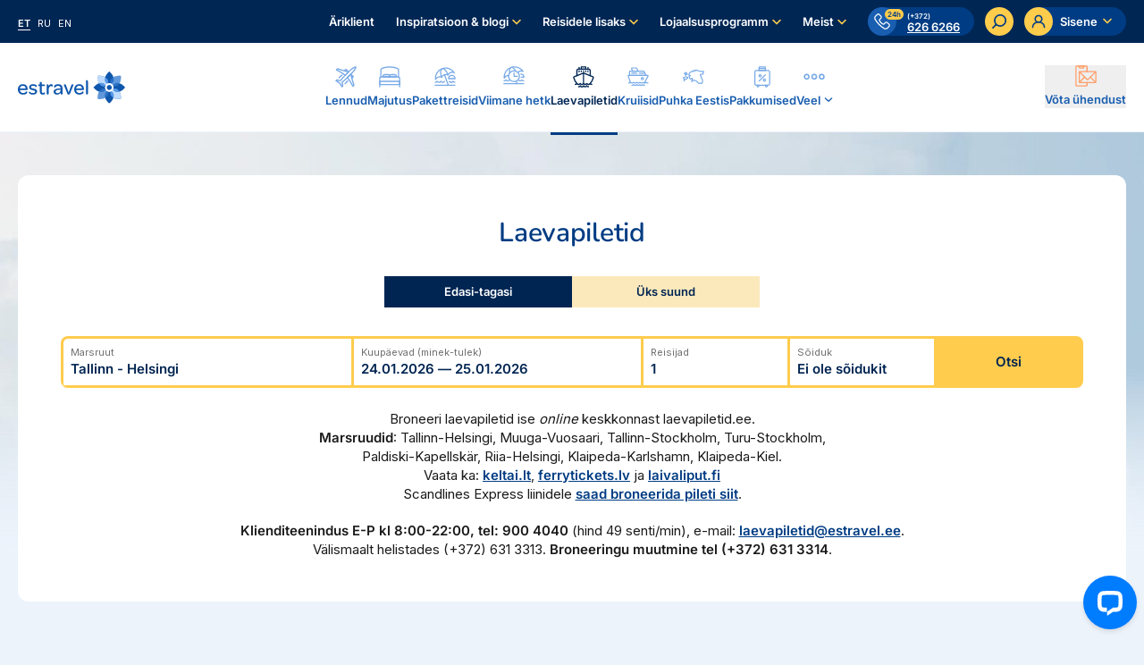

--- FILE ---
content_type: text/html; charset=UTF-8
request_url: https://www.estravel.ee/laevapiletid/
body_size: 68208
content:
<!DOCTYPE html>
<html lang="et" class="no-js">
<head>
    <!-- Google Tag Manager -->
    <script>(function(w,d,s,l,i){w[l]=w[l]||[];w[l].push({'gtm.start':
    new Date().getTime(),event:'gtm.js'});var f=d.getElementsByTagName(s)[0],
    j=d.createElement(s),dl=l!='dataLayer'?'&l='+l:'';j.async=true;j.src=
    'https://www.googletagmanager.com/gtm.js?id='+i+dl;f.parentNode.insertBefore(j,f);
    })(window,document,'script','dataLayer','GTM-MWNNL7T6');</script>
    <!-- End Google Tag Manager -->

    <script>
        (function () {
            const params = new URLSearchParams(location.search);
            const debug = params.get('eruda');

            if (debug === '1') {
                sessionStorage.setItem('eruda', '1');
            } else if (debug === '0') {
                sessionStorage.setItem('eruda', '0');
            }
            if (sessionStorage.getItem('eruda') === '1') {
                const s = document.createElement('script');
                s.src = 'https://cdn.jsdelivr.net/npm/eruda';
                s.onload = function () { eruda.init(); };
                document.head.appendChild(s);
            }
        })();
    </script>

    <meta charset="UTF-8">
<script type="text/javascript">
/* <![CDATA[ */
var gform;gform||(document.addEventListener("gform_main_scripts_loaded",function(){gform.scriptsLoaded=!0}),document.addEventListener("gform/theme/scripts_loaded",function(){gform.themeScriptsLoaded=!0}),window.addEventListener("DOMContentLoaded",function(){gform.domLoaded=!0}),gform={domLoaded:!1,scriptsLoaded:!1,themeScriptsLoaded:!1,isFormEditor:()=>"function"==typeof InitializeEditor,callIfLoaded:function(o){return!(!gform.domLoaded||!gform.scriptsLoaded||!gform.themeScriptsLoaded&&!gform.isFormEditor()||(gform.isFormEditor()&&console.warn("The use of gform.initializeOnLoaded() is deprecated in the form editor context and will be removed in Gravity Forms 3.1."),o(),0))},initializeOnLoaded:function(o){gform.callIfLoaded(o)||(document.addEventListener("gform_main_scripts_loaded",()=>{gform.scriptsLoaded=!0,gform.callIfLoaded(o)}),document.addEventListener("gform/theme/scripts_loaded",()=>{gform.themeScriptsLoaded=!0,gform.callIfLoaded(o)}),window.addEventListener("DOMContentLoaded",()=>{gform.domLoaded=!0,gform.callIfLoaded(o)}))},hooks:{action:{},filter:{}},addAction:function(o,r,e,t){gform.addHook("action",o,r,e,t)},addFilter:function(o,r,e,t){gform.addHook("filter",o,r,e,t)},doAction:function(o){gform.doHook("action",o,arguments)},applyFilters:function(o){return gform.doHook("filter",o,arguments)},removeAction:function(o,r){gform.removeHook("action",o,r)},removeFilter:function(o,r,e){gform.removeHook("filter",o,r,e)},addHook:function(o,r,e,t,n){null==gform.hooks[o][r]&&(gform.hooks[o][r]=[]);var d=gform.hooks[o][r];null==n&&(n=r+"_"+d.length),gform.hooks[o][r].push({tag:n,callable:e,priority:t=null==t?10:t})},doHook:function(r,o,e){var t;if(e=Array.prototype.slice.call(e,1),null!=gform.hooks[r][o]&&((o=gform.hooks[r][o]).sort(function(o,r){return o.priority-r.priority}),o.forEach(function(o){"function"!=typeof(t=o.callable)&&(t=window[t]),"action"==r?t.apply(null,e):e[0]=t.apply(null,e)})),"filter"==r)return e[0]},removeHook:function(o,r,t,n){var e;null!=gform.hooks[o][r]&&(e=(e=gform.hooks[o][r]).filter(function(o,r,e){return!!(null!=n&&n!=o.tag||null!=t&&t!=o.priority)}),gform.hooks[o][r]=e)}});
/* ]]> */
</script>

    <meta name="viewport" content="width=device-width, initial-scale=1">


    <script>(function(html){html.className = html.className.replace(/\bno-js\b/,'js')})(document.documentElement);</script>
<meta name='robots' content='index, follow, max-image-preview:large, max-snippet:-1, max-video-preview:-1' />
<script id="cookieyes" type="text/javascript" src="https://cdn-cookieyes.com/client_data/abee1882db9d320478e87fbb/script.js" data-rocket-defer defer></script><link rel="alternate" href="https://www.estravel.ee/en/ferry-tickets/" hreflang="en" />
<link rel="alternate" href="https://www.estravel.ee/laevapiletid/" hreflang="et" />
<link rel="alternate" href="https://www.estravel.ee/ru/biletyi-na-parom/" hreflang="ru" />

	<!-- This site is optimized with the Yoast SEO Premium plugin v26.5 (Yoast SEO v26.5) - https://yoast.com/wordpress/plugins/seo/ -->
	<title>Broneeri laevapiletid ise või küsi reisikonsultandilt - Estravel</title>
<link data-rocket-prefetch href="https://www.googletagmanager.com" rel="dns-prefetch">
<link data-rocket-prefetch href="" rel="dns-prefetch">
<link data-rocket-prefetch href="https://cdn-cookieyes.com" rel="dns-prefetch">
<link data-rocket-prefetch href="https://wordpress.livechat.com" rel="dns-prefetch">
<link data-rocket-prefetch href="https://www.google.com" rel="dns-prefetch">
<link crossorigin data-rocket-preload as="font" href="https://www.estravel.ee/wp-content/themes/estravel-wp-theme/assets/fonts/inter-v18-cyrillic_cyrillic-ext_latin_latin-ext-regular.woff2" rel="preload">
<link crossorigin data-rocket-preload as="font" href="https://www.estravel.ee/wp-content/themes/estravel-wp-theme/assets/fonts/nunito-v26-cyrillic_cyrillic-ext_latin_latin-ext-regular.woff2" rel="preload"><link rel="preload" data-rocket-preload as="image" href="https://www.estravel.ee/wp-content/uploads/2024/04/clouds.jpg" fetchpriority="high">
	<meta name="description" content="Broneeri laevapiletid ise. Autopaketid, liinireisid, päevakruiisid: Viking Line, Eckerö Line, Tallink, DFDS: Helsingi, Stockholm, Kapellskär." />
	<link rel="canonical" href="https://www.estravel.ee/laevapiletid/" />
	<meta property="og:locale" content="et_EE" />
	<meta property="og:locale:alternate" content="en_GB" />
	<meta property="og:locale:alternate" content="ru_RU" />
	<meta property="og:type" content="article" />
	<meta property="og:title" content="Laevapiletid" />
	<meta property="og:description" content="Broneeri laevapiletid ise. Autopaketid, liinireisid, päevakruiisid: Viking Line, Eckerö Line, Tallink, DFDS: Helsingi, Stockholm, Kapellskär." />
	<meta property="og:url" content="https://www.estravel.ee/laevapiletid/" />
	<meta property="og:site_name" content="Estravel" />
	<meta property="article:modified_time" content="2025-02-26T07:13:45+00:00" />
	<meta name="twitter:card" content="summary_large_image" />
	<script type="application/ld+json" class="yoast-schema-graph">{"@context":"https://schema.org","@graph":[{"@type":"WebPage","@id":"https://www.estravel.ee/laevapiletid/","url":"https://www.estravel.ee/laevapiletid/","name":"Broneeri laevapiletid ise või küsi reisikonsultandilt - Estravel","isPartOf":{"@id":"https://www.estravel.ee/#website"},"datePublished":"2024-06-25T08:43:43+00:00","dateModified":"2025-02-26T07:13:45+00:00","description":"Broneeri laevapiletid ise. Autopaketid, liinireisid, päevakruiisid: Viking Line, Eckerö Line, Tallink, DFDS: Helsingi, Stockholm, Kapellskär.","breadcrumb":{"@id":"https://www.estravel.ee/laevapiletid/#breadcrumb"},"inLanguage":"et","potentialAction":[{"@type":"ReadAction","target":["https://www.estravel.ee/laevapiletid/"]}]},{"@type":"BreadcrumbList","@id":"https://www.estravel.ee/laevapiletid/#breadcrumb","itemListElement":[{"@type":"ListItem","position":1,"name":"Home","item":"https://www.estravel.ee/"},{"@type":"ListItem","position":2,"name":"Laevapiletid"}]},{"@type":"WebSite","@id":"https://www.estravel.ee/#website","url":"https://www.estravel.ee/","name":"Estravel","description":"","potentialAction":[{"@type":"SearchAction","target":{"@type":"EntryPoint","urlTemplate":"https://www.estravel.ee/?s={search_term_string}"},"query-input":{"@type":"PropertyValueSpecification","valueRequired":true,"valueName":"search_term_string"}}],"inLanguage":"et"}]}</script>
	<!-- / Yoast SEO Premium plugin. -->


<link rel='dns-prefetch' href='//wordpress.livechat.com' />
<link rel="alternate" type="application/rss+xml" title="Estravel &raquo; RSS" href="https://www.estravel.ee/feed/" />
<link rel="alternate" title="oEmbed (JSON)" type="application/json+oembed" href="https://www.estravel.ee/wp-json/oembed/1.0/embed?url=https%3A%2F%2Fwww.estravel.ee%2Flaevapiletid%2F" />
<link rel="alternate" title="oEmbed (XML)" type="text/xml+oembed" href="https://www.estravel.ee/wp-json/oembed/1.0/embed?url=https%3A%2F%2Fwww.estravel.ee%2Flaevapiletid%2F&#038;format=xml" />
<style id='wp-img-auto-sizes-contain-inline-css' type='text/css'>
img:is([sizes=auto i],[sizes^="auto," i]){contain-intrinsic-size:3000px 1500px}
/*# sourceURL=wp-img-auto-sizes-contain-inline-css */
</style>
<style id='wp-emoji-styles-inline-css' type='text/css'>

	img.wp-smiley, img.emoji {
		display: inline !important;
		border: none !important;
		box-shadow: none !important;
		height: 1em !important;
		width: 1em !important;
		margin: 0 0.07em !important;
		vertical-align: -0.1em !important;
		background: none !important;
		padding: 0 !important;
	}
/*# sourceURL=wp-emoji-styles-inline-css */
</style>
<style id='wp-block-library-inline-css' type='text/css'>
:root{--wp-block-synced-color:#7a00df;--wp-block-synced-color--rgb:122,0,223;--wp-bound-block-color:var(--wp-block-synced-color);--wp-editor-canvas-background:#ddd;--wp-admin-theme-color:#007cba;--wp-admin-theme-color--rgb:0,124,186;--wp-admin-theme-color-darker-10:#006ba1;--wp-admin-theme-color-darker-10--rgb:0,107,160.5;--wp-admin-theme-color-darker-20:#005a87;--wp-admin-theme-color-darker-20--rgb:0,90,135;--wp-admin-border-width-focus:2px}@media (min-resolution:192dpi){:root{--wp-admin-border-width-focus:1.5px}}.wp-element-button{cursor:pointer}:root .has-very-light-gray-background-color{background-color:#eee}:root .has-very-dark-gray-background-color{background-color:#313131}:root .has-very-light-gray-color{color:#eee}:root .has-very-dark-gray-color{color:#313131}:root .has-vivid-green-cyan-to-vivid-cyan-blue-gradient-background{background:linear-gradient(135deg,#00d084,#0693e3)}:root .has-purple-crush-gradient-background{background:linear-gradient(135deg,#34e2e4,#4721fb 50%,#ab1dfe)}:root .has-hazy-dawn-gradient-background{background:linear-gradient(135deg,#faaca8,#dad0ec)}:root .has-subdued-olive-gradient-background{background:linear-gradient(135deg,#fafae1,#67a671)}:root .has-atomic-cream-gradient-background{background:linear-gradient(135deg,#fdd79a,#004a59)}:root .has-nightshade-gradient-background{background:linear-gradient(135deg,#330968,#31cdcf)}:root .has-midnight-gradient-background{background:linear-gradient(135deg,#020381,#2874fc)}:root{--wp--preset--font-size--normal:16px;--wp--preset--font-size--huge:42px}.has-regular-font-size{font-size:1em}.has-larger-font-size{font-size:2.625em}.has-normal-font-size{font-size:var(--wp--preset--font-size--normal)}.has-huge-font-size{font-size:var(--wp--preset--font-size--huge)}.has-text-align-center{text-align:center}.has-text-align-left{text-align:left}.has-text-align-right{text-align:right}.has-fit-text{white-space:nowrap!important}#end-resizable-editor-section{display:none}.aligncenter{clear:both}.items-justified-left{justify-content:flex-start}.items-justified-center{justify-content:center}.items-justified-right{justify-content:flex-end}.items-justified-space-between{justify-content:space-between}.screen-reader-text{border:0;clip-path:inset(50%);height:1px;margin:-1px;overflow:hidden;padding:0;position:absolute;width:1px;word-wrap:normal!important}.screen-reader-text:focus{background-color:#ddd;clip-path:none;color:#444;display:block;font-size:1em;height:auto;left:5px;line-height:normal;padding:15px 23px 14px;text-decoration:none;top:5px;width:auto;z-index:100000}html :where(.has-border-color){border-style:solid}html :where([style*=border-top-color]){border-top-style:solid}html :where([style*=border-right-color]){border-right-style:solid}html :where([style*=border-bottom-color]){border-bottom-style:solid}html :where([style*=border-left-color]){border-left-style:solid}html :where([style*=border-width]){border-style:solid}html :where([style*=border-top-width]){border-top-style:solid}html :where([style*=border-right-width]){border-right-style:solid}html :where([style*=border-bottom-width]){border-bottom-style:solid}html :where([style*=border-left-width]){border-left-style:solid}html :where(img[class*=wp-image-]){height:auto;max-width:100%}:where(figure){margin:0 0 1em}html :where(.is-position-sticky){--wp-admin--admin-bar--position-offset:var(--wp-admin--admin-bar--height,0px)}@media screen and (max-width:600px){html :where(.is-position-sticky){--wp-admin--admin-bar--position-offset:0px}}

/*# sourceURL=wp-block-library-inline-css */
</style><style id='global-styles-inline-css' type='text/css'>
:root{--wp--preset--aspect-ratio--square: 1;--wp--preset--aspect-ratio--4-3: 4/3;--wp--preset--aspect-ratio--3-4: 3/4;--wp--preset--aspect-ratio--3-2: 3/2;--wp--preset--aspect-ratio--2-3: 2/3;--wp--preset--aspect-ratio--16-9: 16/9;--wp--preset--aspect-ratio--9-16: 9/16;--wp--preset--color--black: #000000;--wp--preset--color--cyan-bluish-gray: #abb8c3;--wp--preset--color--white: #ffffff;--wp--preset--color--pale-pink: #f78da7;--wp--preset--color--vivid-red: #cf2e2e;--wp--preset--color--luminous-vivid-orange: #ff6900;--wp--preset--color--luminous-vivid-amber: #fcb900;--wp--preset--color--light-green-cyan: #7bdcb5;--wp--preset--color--vivid-green-cyan: #00d084;--wp--preset--color--pale-cyan-blue: #8ed1fc;--wp--preset--color--vivid-cyan-blue: #0693e3;--wp--preset--color--vivid-purple: #9b51e0;--wp--preset--gradient--vivid-cyan-blue-to-vivid-purple: linear-gradient(135deg,rgb(6,147,227) 0%,rgb(155,81,224) 100%);--wp--preset--gradient--light-green-cyan-to-vivid-green-cyan: linear-gradient(135deg,rgb(122,220,180) 0%,rgb(0,208,130) 100%);--wp--preset--gradient--luminous-vivid-amber-to-luminous-vivid-orange: linear-gradient(135deg,rgb(252,185,0) 0%,rgb(255,105,0) 100%);--wp--preset--gradient--luminous-vivid-orange-to-vivid-red: linear-gradient(135deg,rgb(255,105,0) 0%,rgb(207,46,46) 100%);--wp--preset--gradient--very-light-gray-to-cyan-bluish-gray: linear-gradient(135deg,rgb(238,238,238) 0%,rgb(169,184,195) 100%);--wp--preset--gradient--cool-to-warm-spectrum: linear-gradient(135deg,rgb(74,234,220) 0%,rgb(151,120,209) 20%,rgb(207,42,186) 40%,rgb(238,44,130) 60%,rgb(251,105,98) 80%,rgb(254,248,76) 100%);--wp--preset--gradient--blush-light-purple: linear-gradient(135deg,rgb(255,206,236) 0%,rgb(152,150,240) 100%);--wp--preset--gradient--blush-bordeaux: linear-gradient(135deg,rgb(254,205,165) 0%,rgb(254,45,45) 50%,rgb(107,0,62) 100%);--wp--preset--gradient--luminous-dusk: linear-gradient(135deg,rgb(255,203,112) 0%,rgb(199,81,192) 50%,rgb(65,88,208) 100%);--wp--preset--gradient--pale-ocean: linear-gradient(135deg,rgb(255,245,203) 0%,rgb(182,227,212) 50%,rgb(51,167,181) 100%);--wp--preset--gradient--electric-grass: linear-gradient(135deg,rgb(202,248,128) 0%,rgb(113,206,126) 100%);--wp--preset--gradient--midnight: linear-gradient(135deg,rgb(2,3,129) 0%,rgb(40,116,252) 100%);--wp--preset--font-size--small: 13px;--wp--preset--font-size--medium: 20px;--wp--preset--font-size--large: 36px;--wp--preset--font-size--x-large: 42px;--wp--preset--spacing--20: 0.44rem;--wp--preset--spacing--30: 0.67rem;--wp--preset--spacing--40: 1rem;--wp--preset--spacing--50: 1.5rem;--wp--preset--spacing--60: 2.25rem;--wp--preset--spacing--70: 3.38rem;--wp--preset--spacing--80: 5.06rem;--wp--preset--shadow--natural: 6px 6px 9px rgba(0, 0, 0, 0.2);--wp--preset--shadow--deep: 12px 12px 50px rgba(0, 0, 0, 0.4);--wp--preset--shadow--sharp: 6px 6px 0px rgba(0, 0, 0, 0.2);--wp--preset--shadow--outlined: 6px 6px 0px -3px rgb(255, 255, 255), 6px 6px rgb(0, 0, 0);--wp--preset--shadow--crisp: 6px 6px 0px rgb(0, 0, 0);}:where(.is-layout-flex){gap: 0.5em;}:where(.is-layout-grid){gap: 0.5em;}body .is-layout-flex{display: flex;}.is-layout-flex{flex-wrap: wrap;align-items: center;}.is-layout-flex > :is(*, div){margin: 0;}body .is-layout-grid{display: grid;}.is-layout-grid > :is(*, div){margin: 0;}:where(.wp-block-columns.is-layout-flex){gap: 2em;}:where(.wp-block-columns.is-layout-grid){gap: 2em;}:where(.wp-block-post-template.is-layout-flex){gap: 1.25em;}:where(.wp-block-post-template.is-layout-grid){gap: 1.25em;}.has-black-color{color: var(--wp--preset--color--black) !important;}.has-cyan-bluish-gray-color{color: var(--wp--preset--color--cyan-bluish-gray) !important;}.has-white-color{color: var(--wp--preset--color--white) !important;}.has-pale-pink-color{color: var(--wp--preset--color--pale-pink) !important;}.has-vivid-red-color{color: var(--wp--preset--color--vivid-red) !important;}.has-luminous-vivid-orange-color{color: var(--wp--preset--color--luminous-vivid-orange) !important;}.has-luminous-vivid-amber-color{color: var(--wp--preset--color--luminous-vivid-amber) !important;}.has-light-green-cyan-color{color: var(--wp--preset--color--light-green-cyan) !important;}.has-vivid-green-cyan-color{color: var(--wp--preset--color--vivid-green-cyan) !important;}.has-pale-cyan-blue-color{color: var(--wp--preset--color--pale-cyan-blue) !important;}.has-vivid-cyan-blue-color{color: var(--wp--preset--color--vivid-cyan-blue) !important;}.has-vivid-purple-color{color: var(--wp--preset--color--vivid-purple) !important;}.has-black-background-color{background-color: var(--wp--preset--color--black) !important;}.has-cyan-bluish-gray-background-color{background-color: var(--wp--preset--color--cyan-bluish-gray) !important;}.has-white-background-color{background-color: var(--wp--preset--color--white) !important;}.has-pale-pink-background-color{background-color: var(--wp--preset--color--pale-pink) !important;}.has-vivid-red-background-color{background-color: var(--wp--preset--color--vivid-red) !important;}.has-luminous-vivid-orange-background-color{background-color: var(--wp--preset--color--luminous-vivid-orange) !important;}.has-luminous-vivid-amber-background-color{background-color: var(--wp--preset--color--luminous-vivid-amber) !important;}.has-light-green-cyan-background-color{background-color: var(--wp--preset--color--light-green-cyan) !important;}.has-vivid-green-cyan-background-color{background-color: var(--wp--preset--color--vivid-green-cyan) !important;}.has-pale-cyan-blue-background-color{background-color: var(--wp--preset--color--pale-cyan-blue) !important;}.has-vivid-cyan-blue-background-color{background-color: var(--wp--preset--color--vivid-cyan-blue) !important;}.has-vivid-purple-background-color{background-color: var(--wp--preset--color--vivid-purple) !important;}.has-black-border-color{border-color: var(--wp--preset--color--black) !important;}.has-cyan-bluish-gray-border-color{border-color: var(--wp--preset--color--cyan-bluish-gray) !important;}.has-white-border-color{border-color: var(--wp--preset--color--white) !important;}.has-pale-pink-border-color{border-color: var(--wp--preset--color--pale-pink) !important;}.has-vivid-red-border-color{border-color: var(--wp--preset--color--vivid-red) !important;}.has-luminous-vivid-orange-border-color{border-color: var(--wp--preset--color--luminous-vivid-orange) !important;}.has-luminous-vivid-amber-border-color{border-color: var(--wp--preset--color--luminous-vivid-amber) !important;}.has-light-green-cyan-border-color{border-color: var(--wp--preset--color--light-green-cyan) !important;}.has-vivid-green-cyan-border-color{border-color: var(--wp--preset--color--vivid-green-cyan) !important;}.has-pale-cyan-blue-border-color{border-color: var(--wp--preset--color--pale-cyan-blue) !important;}.has-vivid-cyan-blue-border-color{border-color: var(--wp--preset--color--vivid-cyan-blue) !important;}.has-vivid-purple-border-color{border-color: var(--wp--preset--color--vivid-purple) !important;}.has-vivid-cyan-blue-to-vivid-purple-gradient-background{background: var(--wp--preset--gradient--vivid-cyan-blue-to-vivid-purple) !important;}.has-light-green-cyan-to-vivid-green-cyan-gradient-background{background: var(--wp--preset--gradient--light-green-cyan-to-vivid-green-cyan) !important;}.has-luminous-vivid-amber-to-luminous-vivid-orange-gradient-background{background: var(--wp--preset--gradient--luminous-vivid-amber-to-luminous-vivid-orange) !important;}.has-luminous-vivid-orange-to-vivid-red-gradient-background{background: var(--wp--preset--gradient--luminous-vivid-orange-to-vivid-red) !important;}.has-very-light-gray-to-cyan-bluish-gray-gradient-background{background: var(--wp--preset--gradient--very-light-gray-to-cyan-bluish-gray) !important;}.has-cool-to-warm-spectrum-gradient-background{background: var(--wp--preset--gradient--cool-to-warm-spectrum) !important;}.has-blush-light-purple-gradient-background{background: var(--wp--preset--gradient--blush-light-purple) !important;}.has-blush-bordeaux-gradient-background{background: var(--wp--preset--gradient--blush-bordeaux) !important;}.has-luminous-dusk-gradient-background{background: var(--wp--preset--gradient--luminous-dusk) !important;}.has-pale-ocean-gradient-background{background: var(--wp--preset--gradient--pale-ocean) !important;}.has-electric-grass-gradient-background{background: var(--wp--preset--gradient--electric-grass) !important;}.has-midnight-gradient-background{background: var(--wp--preset--gradient--midnight) !important;}.has-small-font-size{font-size: var(--wp--preset--font-size--small) !important;}.has-medium-font-size{font-size: var(--wp--preset--font-size--medium) !important;}.has-large-font-size{font-size: var(--wp--preset--font-size--large) !important;}.has-x-large-font-size{font-size: var(--wp--preset--font-size--x-large) !important;}
/*# sourceURL=global-styles-inline-css */
</style>

<style id='classic-theme-styles-inline-css' type='text/css'>
/*! This file is auto-generated */
.wp-block-button__link{color:#fff;background-color:#32373c;border-radius:9999px;box-shadow:none;text-decoration:none;padding:calc(.667em + 2px) calc(1.333em + 2px);font-size:1.125em}.wp-block-file__button{background:#32373c;color:#fff;text-decoration:none}
/*# sourceURL=/wp-includes/css/classic-themes.min.css */
</style>
<link rel='stylesheet' id='main-style-css' href='https://www.estravel.ee/wp-content/cache/background-css/1/www.estravel.ee/wp-content/themes/estravel-wp-theme/dist/main.css?ver=1768381877&wpr_t=1769130520' type='text/css' media='all' />
<script type="text/javascript" id="text-connect-js-extra">
/* <![CDATA[ */
var textConnect = {"addons":[],"ajax_url":"https://www.estravel.ee/wp-admin/admin-ajax.php","visitor":null};
//# sourceURL=text-connect-js-extra
/* ]]> */
</script>
<script type="text/javascript" src="https://www.estravel.ee/wp-content/plugins/wp-live-chat-software-for-wordpress//includes/js/textConnect.js?ver=5.0.9" id="text-connect-js" data-rocket-defer defer></script>
<script type="text/javascript" src="https://www.estravel.ee/wp-includes/js/jquery/jquery.min.js?ver=3.7.1" id="jquery-core-js"></script>
<script type="text/javascript" src="https://www.estravel.ee/wp-includes/js/jquery/jquery-migrate.min.js?ver=3.4.1" id="jquery-migrate-js" data-rocket-defer defer></script>
<link rel="https://api.w.org/" href="https://www.estravel.ee/wp-json/" /><link rel="alternate" title="JSON" type="application/json" href="https://www.estravel.ee/wp-json/wp/v2/pages/13461" /><meta name="generator" content="WordPress 6.9" />
<link rel='shortlink' href='https://www.estravel.ee/?p=13461' />
<noscript><style id="rocket-lazyload-nojs-css">.rll-youtube-player, [data-lazy-src]{display:none !important;}</style></noscript>
    <link rel="apple-touch-icon" sizes="120x120" href="https://www.estravel.ee/wp-content/themes/estravel-wp-theme/dist/static/favicon/apple-touch-icon.png">
    <link rel="icon" type="image/png" sizes="32x32" href="https://www.estravel.ee/wp-content/themes/estravel-wp-theme/dist/static/favicon/favicon-32x32.png">
    <link rel="icon" type="image/png" sizes="16x16" href="https://www.estravel.ee/wp-content/themes/estravel-wp-theme/dist/static/favicon/favicon-16x16.png">
    <link rel="manifest" href="https://www.estravel.ee/wp-content/themes/estravel-wp-theme/dist/static/favicon/site.webmanifest">
    <link rel="mask-icon" href="https://www.estravel.ee/wp-content/themes/estravel-wp-theme/dist/static/favicon/safari-pinned-tab.svg" color="#5bbad5">
    <meta name="msapplication-TileColor" content="#ffffff">
    <meta name="theme-color" content="#ffffff">
<link rel='stylesheet' id='gform_basic-css' href='https://www.estravel.ee/wp-content/cache/background-css/1/www.estravel.ee/wp-content/plugins/gravityforms/assets/css/dist/basic.min.css?ver=2.9.14&wpr_t=1769130520' type='text/css' media='all' />
<link rel='stylesheet' id='gform_theme_components-css' href='https://www.estravel.ee/wp-content/plugins/gravityforms/assets/css/dist/theme-components.min.css?ver=2.9.14' type='text/css' media='all' />
<link rel='stylesheet' id='gform_theme-css' href='https://www.estravel.ee/wp-content/cache/background-css/1/www.estravel.ee/wp-content/plugins/gravityforms/assets/css/dist/theme.min.css?ver=2.9.14&wpr_t=1769130520' type='text/css' media='all' />
<style id="rocket-lazyrender-inline-css">[data-wpr-lazyrender] {content-visibility: auto;}</style><style id="wpr-lazyload-bg-container"></style><style id="wpr-lazyload-bg-exclusion">.top-bar-nav>ul>li.menu-item-has-children:after{--wpr-bg-412b8cce-809c-4be5-bd33-c431979cc7aa: url('https://www.estravel.ee/wp-content/themes/estravel-wp-theme/dist/static/chevron-down-yellow.svg');}.primary-nav>ul>li.menu-item-has-children .primary-nav-item-text:after{--wpr-bg-ff57bfd4-6a98-4276-9f59-fda617adf1b2: url('https://www.estravel.ee/wp-content/themes/estravel-wp-theme/dist/static/chevron-down-blue.svg');}#login h1 a{--wpr-bg-7b25d34e-aff6-4e5d-9cf4-58c488533eab: url('https://www.estravel.ee/wp-content/themes/estravel-wp-theme/dist/static/logo.svg');}</style>
<noscript>
<style id="wpr-lazyload-bg-nostyle">.text-page-sidebar-menu-mobile li.menu-item-has-children>a:after{--wpr-bg-43ba6d4f-eae6-4667-8216-16340d5ade93: url('https://www.estravel.ee/wp-content/themes/estravel-wp-theme/dist/static/menu-down-blue.svg');}.top-bar-nav-mobile li.menu-item-has-children>a:after{--wpr-bg-62349336-0025-4df7-8a4e-fff93c95f663: url('https://www.estravel.ee/wp-content/themes/estravel-wp-theme/dist/static/menu-down-blue.svg');}.body-gutenberg .wp-block-button__link.wp-element-button--arrow-after:after,.btn-primary--arrow-after:after{--wpr-bg-1f0626e4-0a24-46d4-8ba5-47bf7628a901: url('https://www.estravel.ee/wp-content/themes/estravel-wp-theme/dist/static/arrow-forward-yellow.svg');}.body-gutenberg .wp-block-button.is-style-with-arrow .wp-block-button__link.wp-element-button:after{--wpr-bg-9bec8c5d-6abd-4719-bf74-056feb5ea2f7: url('https://www.estravel.ee/wp-content/themes/estravel-wp-theme/dist/static/arrow-forward-yellow.svg');}.offer-filters .facetwp-facet.facetwp-facet-date:not(.facetwp-type-date_range):after{--wpr-bg-eb5297b3-6691-49d9-97df-9a9dcd9dc1a8: url('https://www.estravel.ee/wp-content/themes/estravel-wp-theme/dist/static/calendar.svg');}.offer-filters .facetwp-facet.facetwp-facet-date.facetwp-type-date_range:after,.offer-filters .facetwp-facet.facetwp-facet-date.facetwp-type-date_range:before{--wpr-bg-aa4c2edb-dc3b-4dbd-a4f9-f48995d6d1e4: url('https://www.estravel.ee/wp-content/themes/estravel-wp-theme/dist/static/calendar.svg');}.fdate-wrap .fdate-nav-next:before{--wpr-bg-f993d5e7-53ed-42e2-be72-45b50fb8507a: url('https://www.estravel.ee/wp-content/themes/estravel-wp-theme/dist/static/menu-down-blue.svg');}.fdate-wrap .fdate-nav-prev:before{--wpr-bg-43449c2e-58a4-4721-b1dc-d00a76faa3ea: url('https://www.estravel.ee/wp-content/themes/estravel-wp-theme/dist/static/menu-down-blue.svg');}.body-gutenberg .gform_wrapper.gravity-theme button[type=submit] span:after,.body-text .gform_wrapper.gravity-theme button[type=submit] span:after,.form-wrap .gform_wrapper.gravity-theme button[type=submit] span:after,.form-wrap button[type=submit] span:after{--wpr-bg-dc2dcc70-6bd0-44df-ad40-835d65ec0503: url('https://www.estravel.ee/wp-content/themes/estravel-wp-theme/dist/static/arrow-forward-yellow.svg');}.body-gutenberg .gform_wrapper.gravity-theme .form-open-extras label:before,.body-text .gform_wrapper.gravity-theme .form-open-extras label:before,.form-wrap .form-open-extras label:before,.form-wrap .gform_wrapper.gravity-theme .form-open-extras label:before{--wpr-bg-f4e4dc5e-32d7-4bb4-a237-da8f04f5d627: url('https://www.estravel.ee/wp-content/themes/estravel-wp-theme/dist/static/plus-blue.svg');}label:before{--wpr-bg-f241f05e-df6a-4489-b01d-ce8d4426c607: url('https://www.estravel.ee/wp-content/themes/estravel-wp-theme/dist/static/minus-blue.svg');}.body-gutenberg .gform_wrapper.gravity-theme .gfield_checkbox label:after,.body-text .gform_wrapper.gravity-theme .gfield_checkbox label:after,.form-wrap .gfield_checkbox label:after,.form-wrap .gform_wrapper.gravity-theme .gfield_checkbox label:after{--wpr-bg-f4ff901f-c67e-455f-8647-fdb13ed19c4c: url('https://www.estravel.ee/wp-content/themes/estravel-wp-theme/dist/static/checked-white.svg');}.form-wrap.form-wrap--block .gform_wrapper.gravity-theme button[type=submit] span:after{--wpr-bg-4fc9091c-bedb-4b81-845e-098306430b8a: url('https://www.estravel.ee/wp-content/themes/estravel-wp-theme/dist/static/arrow-forward-yellow.svg');}.e5-input-calendar:after{--wpr-bg-a0e454ef-b33a-43e6-950b-ade43e52976e: url('https://www.estravel.ee/wp-content/themes/estravel-wp-theme/dist/static/calendar.svg');}.gform_wrapper.gravity-theme .chosen-container-single .chosen-single abbr{--wpr-bg-d7d2cfc1-0dc4-4fb3-ace0-4a8a25f840f7: url('https://www.estravel.ee/wp-content/plugins/gravityforms/legacy/css/chosen-sprite.png');}.gform_wrapper.gravity-theme .chosen-container-single .chosen-single div b{--wpr-bg-f282c2cf-3ce3-4e23-97b2-faec98e767a8: url('https://www.estravel.ee/wp-content/plugins/gravityforms/legacy/css/chosen-sprite.png');}.gform_wrapper.gravity-theme .chosen-container-single .chosen-search input[type=text]{--wpr-bg-c4ada450-098b-46b4-acd5-5247081aec55: url('https://www.estravel.ee/wp-content/plugins/gravityforms/legacy/css/chosen-sprite.png');}.gform_wrapper.gravity-theme .chosen-container-multi .chosen-choices li.search-choice .search-choice-close{--wpr-bg-93eae029-1f8b-43b3-8912-f5f06d364110: url('https://www.estravel.ee/wp-content/plugins/gravityforms/legacy/css/chosen-sprite.png');}.gform_wrapper.gravity-theme .chosen-rtl .chosen-search input[type=text]{--wpr-bg-97077074-582c-451c-9731-91e77f4a58bf: url('https://www.estravel.ee/wp-content/plugins/gravityforms/legacy/css/chosen-sprite.png');}.gform_wrapper.gravity-theme .gform_card_icon_container div.gform_card_icon.gform_card_icon_selected::after{--wpr-bg-0b84d616-dfd2-4797-baa9-5bf3307ab86c: url('https://www.estravel.ee/wp-content/plugins/gravityforms/images/gf-creditcards-check.svg');}.gform_wrapper.gravity-theme .gfield_list_icons button{--wpr-bg-f367a071-8fed-4408-a3fd-620fa1e46360: url('https://www.estravel.ee/wp-content/plugins/gravityforms/images/list-add.svg');}.gform_wrapper.gravity-theme .chosen-container .chosen-results-scroll-down span,.gform_wrapper.gravity-theme .chosen-container .chosen-results-scroll-up span,.gform_wrapper.gravity-theme .chosen-container-multi .chosen-choices .search-choice .search-choice-close,.gform_wrapper.gravity-theme .chosen-container-single .chosen-search input[type=text],.gform_wrapper.gravity-theme .chosen-container-single .chosen-single abbr,.gform_wrapper.gravity-theme .chosen-container-single .chosen-single div b,.gform_wrapper.gravity-theme .chosen-rtl .chosen-search input[type=text]{--wpr-bg-195616f9-9d77-4ab7-bb75-73d407469219: url('https://www.estravel.ee/wp-content/plugins/gravityforms/legacy/css/chosen-sprite@2x.png');}.gform_wrapper.gravity-theme .gform_card_icon_container div.gform_card_icon{--wpr-bg-f215f5ca-465e-4f34-9319-dc6ba769889f: url('https://www.estravel.ee/wp-content/plugins/gravityforms/images/gf-creditcards.svg');}.gform_wrapper.gravity-theme .ginput_container_creditcard .ginput_card_security_code_icon{--wpr-bg-40aee932-ff60-4439-b632-a544ea7de803: url('https://www.estravel.ee/wp-content/plugins/gravityforms/images/gf-creditcards.svg');}.gform_wrapper.gravity-theme .gfield_list_icons button.delete_list_item{--wpr-bg-024a0d5d-fcc1-40e2-ae87-f061fc63ea85: url('https://www.estravel.ee/wp-content/plugins/gravityforms/images/list-remove.svg');}.gravity-theme.ui-datepicker .ui-datepicker-header select{--wpr-bg-786b6177-803d-4e58-ab20-92bce78b1205: url('https://www.estravel.ee/wp-content/plugins/gravityforms/images/theme/down-arrow.svg');}</style>
</noscript>
<script type="application/javascript">const rocket_pairs = [{"selector":".text-page-sidebar-menu-mobile li.menu-item-has-children>a","style":".text-page-sidebar-menu-mobile li.menu-item-has-children>a:after{--wpr-bg-43ba6d4f-eae6-4667-8216-16340d5ade93: url('https:\/\/www.estravel.ee\/wp-content\/themes\/estravel-wp-theme\/dist\/static\/menu-down-blue.svg');}","hash":"43ba6d4f-eae6-4667-8216-16340d5ade93","url":"https:\/\/www.estravel.ee\/wp-content\/themes\/estravel-wp-theme\/dist\/static\/menu-down-blue.svg"},{"selector":".top-bar-nav-mobile li.menu-item-has-children>a","style":".top-bar-nav-mobile li.menu-item-has-children>a:after{--wpr-bg-62349336-0025-4df7-8a4e-fff93c95f663: url('https:\/\/www.estravel.ee\/wp-content\/themes\/estravel-wp-theme\/dist\/static\/menu-down-blue.svg');}","hash":"62349336-0025-4df7-8a4e-fff93c95f663","url":"https:\/\/www.estravel.ee\/wp-content\/themes\/estravel-wp-theme\/dist\/static\/menu-down-blue.svg"},{"selector":".body-gutenberg .wp-block-button__link.wp-element-button--arrow-after,.btn-primary--arrow-after","style":".body-gutenberg .wp-block-button__link.wp-element-button--arrow-after:after,.btn-primary--arrow-after:after{--wpr-bg-1f0626e4-0a24-46d4-8ba5-47bf7628a901: url('https:\/\/www.estravel.ee\/wp-content\/themes\/estravel-wp-theme\/dist\/static\/arrow-forward-yellow.svg');}","hash":"1f0626e4-0a24-46d4-8ba5-47bf7628a901","url":"https:\/\/www.estravel.ee\/wp-content\/themes\/estravel-wp-theme\/dist\/static\/arrow-forward-yellow.svg"},{"selector":".body-gutenberg .wp-block-button.is-style-with-arrow .wp-block-button__link.wp-element-button","style":".body-gutenberg .wp-block-button.is-style-with-arrow .wp-block-button__link.wp-element-button:after{--wpr-bg-9bec8c5d-6abd-4719-bf74-056feb5ea2f7: url('https:\/\/www.estravel.ee\/wp-content\/themes\/estravel-wp-theme\/dist\/static\/arrow-forward-yellow.svg');}","hash":"9bec8c5d-6abd-4719-bf74-056feb5ea2f7","url":"https:\/\/www.estravel.ee\/wp-content\/themes\/estravel-wp-theme\/dist\/static\/arrow-forward-yellow.svg"},{"selector":".offer-filters .facetwp-facet.facetwp-facet-date:not(.facetwp-type-date_range)","style":".offer-filters .facetwp-facet.facetwp-facet-date:not(.facetwp-type-date_range):after{--wpr-bg-eb5297b3-6691-49d9-97df-9a9dcd9dc1a8: url('https:\/\/www.estravel.ee\/wp-content\/themes\/estravel-wp-theme\/dist\/static\/calendar.svg');}","hash":"eb5297b3-6691-49d9-97df-9a9dcd9dc1a8","url":"https:\/\/www.estravel.ee\/wp-content\/themes\/estravel-wp-theme\/dist\/static\/calendar.svg"},{"selector":".offer-filters .facetwp-facet.facetwp-facet-date.facetwp-type-date_range","style":".offer-filters .facetwp-facet.facetwp-facet-date.facetwp-type-date_range:after,.offer-filters .facetwp-facet.facetwp-facet-date.facetwp-type-date_range:before{--wpr-bg-aa4c2edb-dc3b-4dbd-a4f9-f48995d6d1e4: url('https:\/\/www.estravel.ee\/wp-content\/themes\/estravel-wp-theme\/dist\/static\/calendar.svg');}","hash":"aa4c2edb-dc3b-4dbd-a4f9-f48995d6d1e4","url":"https:\/\/www.estravel.ee\/wp-content\/themes\/estravel-wp-theme\/dist\/static\/calendar.svg"},{"selector":".fdate-wrap .fdate-nav-next","style":".fdate-wrap .fdate-nav-next:before{--wpr-bg-f993d5e7-53ed-42e2-be72-45b50fb8507a: url('https:\/\/www.estravel.ee\/wp-content\/themes\/estravel-wp-theme\/dist\/static\/menu-down-blue.svg');}","hash":"f993d5e7-53ed-42e2-be72-45b50fb8507a","url":"https:\/\/www.estravel.ee\/wp-content\/themes\/estravel-wp-theme\/dist\/static\/menu-down-blue.svg"},{"selector":".fdate-wrap .fdate-nav-prev","style":".fdate-wrap .fdate-nav-prev:before{--wpr-bg-43449c2e-58a4-4721-b1dc-d00a76faa3ea: url('https:\/\/www.estravel.ee\/wp-content\/themes\/estravel-wp-theme\/dist\/static\/menu-down-blue.svg');}","hash":"43449c2e-58a4-4721-b1dc-d00a76faa3ea","url":"https:\/\/www.estravel.ee\/wp-content\/themes\/estravel-wp-theme\/dist\/static\/menu-down-blue.svg"},{"selector":".body-gutenberg .gform_wrapper.gravity-theme button[type=submit] span,.body-text .gform_wrapper.gravity-theme button[type=submit] span,.form-wrap .gform_wrapper.gravity-theme button[type=submit] span,.form-wrap button[type=submit] span","style":".body-gutenberg .gform_wrapper.gravity-theme button[type=submit] span:after,.body-text .gform_wrapper.gravity-theme button[type=submit] span:after,.form-wrap .gform_wrapper.gravity-theme button[type=submit] span:after,.form-wrap button[type=submit] span:after{--wpr-bg-dc2dcc70-6bd0-44df-ad40-835d65ec0503: url('https:\/\/www.estravel.ee\/wp-content\/themes\/estravel-wp-theme\/dist\/static\/arrow-forward-yellow.svg');}","hash":"dc2dcc70-6bd0-44df-ad40-835d65ec0503","url":"https:\/\/www.estravel.ee\/wp-content\/themes\/estravel-wp-theme\/dist\/static\/arrow-forward-yellow.svg"},{"selector":".body-gutenberg .gform_wrapper.gravity-theme .form-open-extras label,.body-text .gform_wrapper.gravity-theme .form-open-extras label,.form-wrap .form-open-extras label,.form-wrap .gform_wrapper.gravity-theme .form-open-extras label","style":".body-gutenberg .gform_wrapper.gravity-theme .form-open-extras label:before,.body-text .gform_wrapper.gravity-theme .form-open-extras label:before,.form-wrap .form-open-extras label:before,.form-wrap .gform_wrapper.gravity-theme .form-open-extras label:before{--wpr-bg-f4e4dc5e-32d7-4bb4-a237-da8f04f5d627: url('https:\/\/www.estravel.ee\/wp-content\/themes\/estravel-wp-theme\/dist\/static\/plus-blue.svg');}","hash":"f4e4dc5e-32d7-4bb4-a237-da8f04f5d627","url":"https:\/\/www.estravel.ee\/wp-content\/themes\/estravel-wp-theme\/dist\/static\/plus-blue.svg"},{"selector":"label","style":"label:before{--wpr-bg-f241f05e-df6a-4489-b01d-ce8d4426c607: url('https:\/\/www.estravel.ee\/wp-content\/themes\/estravel-wp-theme\/dist\/static\/minus-blue.svg');}","hash":"f241f05e-df6a-4489-b01d-ce8d4426c607","url":"https:\/\/www.estravel.ee\/wp-content\/themes\/estravel-wp-theme\/dist\/static\/minus-blue.svg"},{"selector":".body-gutenberg .gform_wrapper.gravity-theme .gfield_checkbox label,.body-text .gform_wrapper.gravity-theme .gfield_checkbox label,.form-wrap .gfield_checkbox label,.form-wrap .gform_wrapper.gravity-theme .gfield_checkbox label","style":".body-gutenberg .gform_wrapper.gravity-theme .gfield_checkbox label:after,.body-text .gform_wrapper.gravity-theme .gfield_checkbox label:after,.form-wrap .gfield_checkbox label:after,.form-wrap .gform_wrapper.gravity-theme .gfield_checkbox label:after{--wpr-bg-f4ff901f-c67e-455f-8647-fdb13ed19c4c: url('https:\/\/www.estravel.ee\/wp-content\/themes\/estravel-wp-theme\/dist\/static\/checked-white.svg');}","hash":"f4ff901f-c67e-455f-8647-fdb13ed19c4c","url":"https:\/\/www.estravel.ee\/wp-content\/themes\/estravel-wp-theme\/dist\/static\/checked-white.svg"},{"selector":".form-wrap.form-wrap--block .gform_wrapper.gravity-theme button[type=submit] span","style":".form-wrap.form-wrap--block .gform_wrapper.gravity-theme button[type=submit] span:after{--wpr-bg-4fc9091c-bedb-4b81-845e-098306430b8a: url('https:\/\/www.estravel.ee\/wp-content\/themes\/estravel-wp-theme\/dist\/static\/arrow-forward-yellow.svg');}","hash":"4fc9091c-bedb-4b81-845e-098306430b8a","url":"https:\/\/www.estravel.ee\/wp-content\/themes\/estravel-wp-theme\/dist\/static\/arrow-forward-yellow.svg"},{"selector":".e5-input-calendar","style":".e5-input-calendar:after{--wpr-bg-a0e454ef-b33a-43e6-950b-ade43e52976e: url('https:\/\/www.estravel.ee\/wp-content\/themes\/estravel-wp-theme\/dist\/static\/calendar.svg');}","hash":"a0e454ef-b33a-43e6-950b-ade43e52976e","url":"https:\/\/www.estravel.ee\/wp-content\/themes\/estravel-wp-theme\/dist\/static\/calendar.svg"},{"selector":".gform_wrapper.gravity-theme .chosen-container-single .chosen-single abbr","style":".gform_wrapper.gravity-theme .chosen-container-single .chosen-single abbr{--wpr-bg-d7d2cfc1-0dc4-4fb3-ace0-4a8a25f840f7: url('https:\/\/www.estravel.ee\/wp-content\/plugins\/gravityforms\/legacy\/css\/chosen-sprite.png');}","hash":"d7d2cfc1-0dc4-4fb3-ace0-4a8a25f840f7","url":"https:\/\/www.estravel.ee\/wp-content\/plugins\/gravityforms\/legacy\/css\/chosen-sprite.png"},{"selector":".gform_wrapper.gravity-theme .chosen-container-single .chosen-single div b","style":".gform_wrapper.gravity-theme .chosen-container-single .chosen-single div b{--wpr-bg-f282c2cf-3ce3-4e23-97b2-faec98e767a8: url('https:\/\/www.estravel.ee\/wp-content\/plugins\/gravityforms\/legacy\/css\/chosen-sprite.png');}","hash":"f282c2cf-3ce3-4e23-97b2-faec98e767a8","url":"https:\/\/www.estravel.ee\/wp-content\/plugins\/gravityforms\/legacy\/css\/chosen-sprite.png"},{"selector":".gform_wrapper.gravity-theme .chosen-container-single .chosen-search input[type=text]","style":".gform_wrapper.gravity-theme .chosen-container-single .chosen-search input[type=text]{--wpr-bg-c4ada450-098b-46b4-acd5-5247081aec55: url('https:\/\/www.estravel.ee\/wp-content\/plugins\/gravityforms\/legacy\/css\/chosen-sprite.png');}","hash":"c4ada450-098b-46b4-acd5-5247081aec55","url":"https:\/\/www.estravel.ee\/wp-content\/plugins\/gravityforms\/legacy\/css\/chosen-sprite.png"},{"selector":".gform_wrapper.gravity-theme .chosen-container-multi .chosen-choices li.search-choice .search-choice-close","style":".gform_wrapper.gravity-theme .chosen-container-multi .chosen-choices li.search-choice .search-choice-close{--wpr-bg-93eae029-1f8b-43b3-8912-f5f06d364110: url('https:\/\/www.estravel.ee\/wp-content\/plugins\/gravityforms\/legacy\/css\/chosen-sprite.png');}","hash":"93eae029-1f8b-43b3-8912-f5f06d364110","url":"https:\/\/www.estravel.ee\/wp-content\/plugins\/gravityforms\/legacy\/css\/chosen-sprite.png"},{"selector":".gform_wrapper.gravity-theme .chosen-rtl .chosen-search input[type=text]","style":".gform_wrapper.gravity-theme .chosen-rtl .chosen-search input[type=text]{--wpr-bg-97077074-582c-451c-9731-91e77f4a58bf: url('https:\/\/www.estravel.ee\/wp-content\/plugins\/gravityforms\/legacy\/css\/chosen-sprite.png');}","hash":"97077074-582c-451c-9731-91e77f4a58bf","url":"https:\/\/www.estravel.ee\/wp-content\/plugins\/gravityforms\/legacy\/css\/chosen-sprite.png"},{"selector":".gform_wrapper.gravity-theme .gform_card_icon_container div.gform_card_icon.gform_card_icon_selected","style":".gform_wrapper.gravity-theme .gform_card_icon_container div.gform_card_icon.gform_card_icon_selected::after{--wpr-bg-0b84d616-dfd2-4797-baa9-5bf3307ab86c: url('https:\/\/www.estravel.ee\/wp-content\/plugins\/gravityforms\/images\/gf-creditcards-check.svg');}","hash":"0b84d616-dfd2-4797-baa9-5bf3307ab86c","url":"https:\/\/www.estravel.ee\/wp-content\/plugins\/gravityforms\/images\/gf-creditcards-check.svg"},{"selector":".gform_wrapper.gravity-theme .gfield_list_icons button","style":".gform_wrapper.gravity-theme .gfield_list_icons button{--wpr-bg-f367a071-8fed-4408-a3fd-620fa1e46360: url('https:\/\/www.estravel.ee\/wp-content\/plugins\/gravityforms\/images\/list-add.svg');}","hash":"f367a071-8fed-4408-a3fd-620fa1e46360","url":"https:\/\/www.estravel.ee\/wp-content\/plugins\/gravityforms\/images\/list-add.svg"},{"selector":".gform_wrapper.gravity-theme .chosen-container .chosen-results-scroll-down span,.gform_wrapper.gravity-theme .chosen-container .chosen-results-scroll-up span,.gform_wrapper.gravity-theme .chosen-container-multi .chosen-choices .search-choice .search-choice-close,.gform_wrapper.gravity-theme .chosen-container-single .chosen-search input[type=text],.gform_wrapper.gravity-theme .chosen-container-single .chosen-single abbr,.gform_wrapper.gravity-theme .chosen-container-single .chosen-single div b,.gform_wrapper.gravity-theme .chosen-rtl .chosen-search input[type=text]","style":".gform_wrapper.gravity-theme .chosen-container .chosen-results-scroll-down span,.gform_wrapper.gravity-theme .chosen-container .chosen-results-scroll-up span,.gform_wrapper.gravity-theme .chosen-container-multi .chosen-choices .search-choice .search-choice-close,.gform_wrapper.gravity-theme .chosen-container-single .chosen-search input[type=text],.gform_wrapper.gravity-theme .chosen-container-single .chosen-single abbr,.gform_wrapper.gravity-theme .chosen-container-single .chosen-single div b,.gform_wrapper.gravity-theme .chosen-rtl .chosen-search input[type=text]{--wpr-bg-195616f9-9d77-4ab7-bb75-73d407469219: url('https:\/\/www.estravel.ee\/wp-content\/plugins\/gravityforms\/legacy\/css\/chosen-sprite@2x.png');}","hash":"195616f9-9d77-4ab7-bb75-73d407469219","url":"https:\/\/www.estravel.ee\/wp-content\/plugins\/gravityforms\/legacy\/css\/chosen-sprite@2x.png"},{"selector":".gform_wrapper.gravity-theme .gform_card_icon_container div.gform_card_icon","style":".gform_wrapper.gravity-theme .gform_card_icon_container div.gform_card_icon{--wpr-bg-f215f5ca-465e-4f34-9319-dc6ba769889f: url('https:\/\/www.estravel.ee\/wp-content\/plugins\/gravityforms\/images\/gf-creditcards.svg');}","hash":"f215f5ca-465e-4f34-9319-dc6ba769889f","url":"https:\/\/www.estravel.ee\/wp-content\/plugins\/gravityforms\/images\/gf-creditcards.svg"},{"selector":".gform_wrapper.gravity-theme .ginput_container_creditcard .ginput_card_security_code_icon","style":".gform_wrapper.gravity-theme .ginput_container_creditcard .ginput_card_security_code_icon{--wpr-bg-40aee932-ff60-4439-b632-a544ea7de803: url('https:\/\/www.estravel.ee\/wp-content\/plugins\/gravityforms\/images\/gf-creditcards.svg');}","hash":"40aee932-ff60-4439-b632-a544ea7de803","url":"https:\/\/www.estravel.ee\/wp-content\/plugins\/gravityforms\/images\/gf-creditcards.svg"},{"selector":".gform_wrapper.gravity-theme .gfield_list_icons button.delete_list_item","style":".gform_wrapper.gravity-theme .gfield_list_icons button.delete_list_item{--wpr-bg-024a0d5d-fcc1-40e2-ae87-f061fc63ea85: url('https:\/\/www.estravel.ee\/wp-content\/plugins\/gravityforms\/images\/list-remove.svg');}","hash":"024a0d5d-fcc1-40e2-ae87-f061fc63ea85","url":"https:\/\/www.estravel.ee\/wp-content\/plugins\/gravityforms\/images\/list-remove.svg"},{"selector":".gravity-theme.ui-datepicker .ui-datepicker-header select","style":".gravity-theme.ui-datepicker .ui-datepicker-header select{--wpr-bg-786b6177-803d-4e58-ab20-92bce78b1205: url('https:\/\/www.estravel.ee\/wp-content\/plugins\/gravityforms\/images\/theme\/down-arrow.svg');}","hash":"786b6177-803d-4e58-ab20-92bce78b1205","url":"https:\/\/www.estravel.ee\/wp-content\/plugins\/gravityforms\/images\/theme\/down-arrow.svg"}]; const rocket_excluded_pairs = [{"selector":".top-bar-nav>ul>li.menu-item-has-children","style":".top-bar-nav>ul>li.menu-item-has-children:after{--wpr-bg-412b8cce-809c-4be5-bd33-c431979cc7aa: url('https:\/\/www.estravel.ee\/wp-content\/themes\/estravel-wp-theme\/dist\/static\/chevron-down-yellow.svg');}","hash":"412b8cce-809c-4be5-bd33-c431979cc7aa","url":"https:\/\/www.estravel.ee\/wp-content\/themes\/estravel-wp-theme\/dist\/static\/chevron-down-yellow.svg"},{"selector":".primary-nav>ul>li.menu-item-has-children .primary-nav-item-text","style":".primary-nav>ul>li.menu-item-has-children .primary-nav-item-text:after{--wpr-bg-ff57bfd4-6a98-4276-9f59-fda617adf1b2: url('https:\/\/www.estravel.ee\/wp-content\/themes\/estravel-wp-theme\/dist\/static\/chevron-down-blue.svg');}","hash":"ff57bfd4-6a98-4276-9f59-fda617adf1b2","url":"https:\/\/www.estravel.ee\/wp-content\/themes\/estravel-wp-theme\/dist\/static\/chevron-down-blue.svg"},{"selector":"#login h1 a","style":"#login h1 a{--wpr-bg-7b25d34e-aff6-4e5d-9cf4-58c488533eab: url('https:\/\/www.estravel.ee\/wp-content\/themes\/estravel-wp-theme\/dist\/static\/logo.svg');}","hash":"7b25d34e-aff6-4e5d-9cf4-58c488533eab","url":"https:\/\/www.estravel.ee\/wp-content\/themes\/estravel-wp-theme\/dist\/static\/logo.svg"}];</script><meta name="generator" content="WP Rocket 3.20.1.2" data-wpr-features="wpr_lazyload_css_bg_img wpr_defer_js wpr_preconnect_external_domains wpr_auto_preload_fonts wpr_automatic_lazy_rendering wpr_oci wpr_image_dimensions wpr_preload_links wpr_desktop" /></head>
<body class="wp-singular page-template page-template-template-spa-in-header page-template-template-spa-in-header-php page page-id-13461 wp-embed-responsive wp-theme-estravel-wp-theme">

<!-- Google Tag Manager (noscript) -->
<noscript><iframe src="https://www.googletagmanager.com/ns.html?id=GTM-MWNNL7T6"
height="0" width="0" style="display:none;visibility:hidden"></iframe></noscript>
<!-- End Google Tag Manager (noscript) -->

<a href="#main" class="fixed z-[999999] px-16 py-8 text-white -translate-x-1/2 top-24 left-1/2 bg-primary translate-y-[-100px] focus-visible:translate-y-0 transition-transform print:hidden">Liigu sisu juurde</a>


<header  class="header">
    <section  class="w-full text-white bg-blue-900">
        <div  class="gutter">
            <div  class="content">
                <div class="flex items-center justify-between h-56 lg:h-48">

                    <a class="flex-shrink-0 py-6 pl-16 pr-8 -ml-20 bg-white rounded-r-20 lg:hidden" href="https://www.estravel.ee" aria-label="Link avalehele">
                        <img width="120" height="36" class="logo" src="https://www.estravel.ee/wp-content/themes/estravel-wp-theme/dist/static/logo.svg" alt="logo">
                    </a>

                    <div class="lg-down:hidden">
                        
                        <nav class="flex" aria-label="Language Menu">
                            <ul class="flex">
                                                                    <li>
                                        <a href="https://www.estravel.ee/laevapiletid/" class="
                                                                                    font-bold border-b border-white
                                                                                mr-8 uppercase text-11 hover:border-b">
                                            et                                        </a>
                                    </li>
                                                                    <li>
                                        <a href="https://www.estravel.ee/ru/biletyi-na-parom/" class="
                                                                                mr-8 uppercase text-11 hover:border-b">
                                            ru                                        </a>
                                    </li>
                                                                    <li>
                                        <a href="https://www.estravel.ee/en/ferry-tickets/" class="
                                                                                mr-8 uppercase text-11 hover:border-b">
                                            en                                        </a>
                                    </li>
                                                            </ul>
                        </nav>

                                            </div>

                    <div class="flex items-center justify-end">
                        <div class="py-6 lg-down:hidden">
                            <nav class="top-bar-nav nav-w-subitems"><ul id="menu-top-bar-menu" class="nav-move"><li id="menu-item-16184" class="menu-item menu-item-type-post_type menu-item-object-page menu-item-16184"><a href="https://www.estravel.ee/ariklient/" class="no-underline">Äriklient</a></li>
<li id="menu-item-29" class="menu-item menu-item-type-custom menu-item-object-custom menu-item-has-children menu-item-29"><a href="/blog/" class="no-underline">Inspiratsioon &#038; blogi</a>
<ul class="sub-menu">
	<li id="menu-item-12241" class="menu-item menu-item-type-post_type menu-item-object-page menu-item-12241"><a href="https://www.estravel.ee/blog/" class="no-underline">Blogi</a></li>
	<li id="menu-item-24426" class="menu-item menu-item-type-custom menu-item-object-custom menu-item-24426"><a href="/sihtkohad/" class="no-underline">Sihtkohad</a></li>
	<li id="menu-item-13213" class="menu-item menu-item-type-taxonomy menu-item-object-category menu-item-13213"><a href="https://www.estravel.ee/blog/category/podcast/" class="no-underline">Podcastid</a></li>
	<li id="menu-item-14274" class="menu-item menu-item-type-post_type menu-item-object-page menu-item-14274"><a href="https://www.estravel.ee/reisipakkumised-uudiskiri/" class="no-underline">Uudiskiri</a></li>
	<li id="menu-item-14226" class="menu-item menu-item-type-post_type menu-item-object-page menu-item-14226"><a href="https://www.estravel.ee/traveller/" class="no-underline">Reisiajakiri Traveller</a></li>
</ul>
</li>
<li id="menu-item-34" class="menu-item menu-item-type-custom menu-item-object-custom menu-item-has-children menu-item-34"><a href="/jarelmaks/" class="no-underline">Reisidele lisaks</a>
<ul class="sub-menu">
	<li id="menu-item-14275" class="menu-item menu-item-type-post_type menu-item-object-page menu-item-14275"><a href="https://www.estravel.ee/jarelmaks/" class="no-underline">Järelmaks</a></li>
	<li id="menu-item-14871" class="menu-item menu-item-type-post_type menu-item-object-page menu-item-14871"><a href="https://www.estravel.ee/estraveli-kinkekaart/" class="no-underline">Estraveli kinkekaart</a></li>
	<li id="menu-item-15046" class="menu-item menu-item-type-post_type menu-item-object-page menu-item-15046"><a href="https://www.estravel.ee/reisikaubad/" class="no-underline">Reisitarvete e-pood</a></li>
	<li id="menu-item-16917" class="menu-item menu-item-type-post_type menu-item-object-page menu-item-16917"><a href="https://www.estravel.ee/airalo-esim/" class="no-underline">Airalo eSIM</a></li>
	<li id="menu-item-29718" class="menu-item menu-item-type-post_type menu-item-object-page menu-item-29718"><a href="https://www.estravel.ee/reisija-meelespea/" class="no-underline">Reisija meelespea</a></li>
</ul>
</li>
<li id="menu-item-40" class="menu-item menu-item-type-custom menu-item-object-custom menu-item-has-children menu-item-40"><a href="/kuldkaart/" class="no-underline">Lojaalsusprogramm</a>
<ul class="sub-menu">
	<li id="menu-item-16150" class="menu-item menu-item-type-post_type menu-item-object-page menu-item-16150"><a href="https://www.estravel.ee/kuldkaart/" class="no-underline">Kuldkaart</a></li>
	<li id="menu-item-16151" class="menu-item menu-item-type-post_type menu-item-object-page menu-item-16151"><a href="https://www.estravel.ee/platinum-club/" class="no-underline">Platinum Club</a></li>
	<li id="menu-item-15905" class="menu-item menu-item-type-post_type menu-item-object-page menu-item-15905"><a href="https://www.estravel.ee/kuldkaardi-pusisoodustused/" class="no-underline">Püsisoodustused</a></li>
	<li id="menu-item-16772" class="menu-item menu-item-type-post_type menu-item-object-page menu-item-16772"><a href="https://www.estravel.ee/boonuspunktid/" class="no-underline">Boonuspunktid</a></li>
</ul>
</li>
<li id="menu-item-15198" class="menu-item menu-item-type-post_type menu-item-object-page menu-item-has-children menu-item-15198"><a href="https://www.estravel.ee/meist/" class="no-underline">Meist</a>
<ul class="sub-menu">
	<li id="menu-item-15309" class="menu-item menu-item-type-post_type menu-item-object-page menu-item-15309"><a href="https://www.estravel.ee/meist/" class="no-underline">Ettevõttest</a></li>
	<li id="menu-item-16132" class="menu-item menu-item-type-post_type menu-item-object-page menu-item-16132"><a href="https://www.estravel.ee/kontaktid/" class="no-underline">Kontaktid</a></li>
	<li id="menu-item-14740" class="menu-item menu-item-type-post_type menu-item-object-page menu-item-14740"><a href="https://www.estravel.ee/reisikonsultant/" class="no-underline">Reisikonsultandi teenus</a></li>
	<li id="menu-item-34268" class="menu-item menu-item-type-post_type menu-item-object-page menu-item-34268"><a href="https://www.estravel.ee/tule-toole/" class="no-underline">Tule tööle</a></li>
	<li id="menu-item-13239" class="menu-item menu-item-type-post_type menu-item-object-page menu-item-13239"><a href="https://www.estravel.ee/pressiteated/" class="no-underline">Uudised</a></li>
</ul>
</li>
</ul></nav>                        </div>

                        <div class="flex items-center">
                            <div class="flex items-center mobile-nav-items">
                                <div class="items-center justify-center hidden bg-blue-800 sm:flex rounded-50">
                                    <div class="relative flex items-center justify-center w-32 h-32 bg-blue-700 rounded-full">
                                        <div class="flex-shrink-0 w-20 h-20 text-white">
                                            <svg xmlns="http://www.w3.org/2000/svg" width="100%" height="100%" viewBox="0 0 18 18" fill="none">
  <path d="M16.4401 11.6169L14.6116 9.78264C14.257 9.44116 13.7839 9.25037 13.2916 9.25037C12.7993 9.25037 12.3262 9.44116 11.9716 9.78264L10.7888 10.9655C10.6774 11.0783 10.5319 11.1512 10.3749 11.1729C10.2178 11.1946 10.058 11.1639 9.92025 11.0855C8.65765 10.379 7.61535 9.33671 6.90889 8.07411C6.82815 7.93378 6.79509 7.77104 6.81466 7.61032C6.83424 7.4496 6.9054 7.29956 7.01746 7.18271L8.20029 5.99988C8.54853 5.64883 8.74394 5.17439 8.74394 4.67991C8.74394 4.18543 8.54853 3.71099 8.20029 3.35994L6.3889 1.5257C6.22569 1.35934 6.03097 1.22718 5.81611 1.13691C5.60125 1.04665 5.37056 1.00011 5.13751 1C4.83255 1.01089 4.53285 1.08273 4.2561 1.21129C3.97935 1.33985 3.73114 1.52253 3.52612 1.74855L1.93758 3.33709C1.43245 3.83955 1.1123 4.49824 1.0293 5.20588C0.946289 5.91351 1.10531 6.62841 1.48045 7.23413C2.64218 9.11862 4.01901 10.8617 5.58321 12.4283C7.13283 13.9904 8.85864 15.3672 10.7259 16.5311C11.2414 16.8465 11.8359 17.009 12.4402 16.9996C12.8556 16.9991 13.2668 16.9166 13.6502 16.7568C14.0336 16.5969 14.3817 16.3629 14.6744 16.0682L16.4401 14.2625C16.6141 14.089 16.7521 13.8828 16.8463 13.6558C16.9405 13.4288 16.9889 13.1855 16.9889 12.9397C16.9889 12.694 16.9405 12.4506 16.8463 12.2236C16.7521 11.9966 16.6141 11.7905 16.4401 11.6169ZM15.6344 13.4511L13.8459 15.2854C13.5241 15.6094 13.1019 15.8147 12.6483 15.8677C12.1947 15.9206 11.7365 15.8181 11.3488 15.5768C9.55029 14.4585 7.88611 13.1376 6.3889 11.6397C4.88806 10.1369 3.56685 8.46475 2.45186 6.65701C2.20403 6.26946 2.09612 5.80886 2.146 5.35157C2.19589 4.89428 2.40058 4.46777 2.72614 4.14278L4.33753 2.55425C4.54149 2.31951 4.82792 2.17221 5.13751 2.14283C5.22072 2.14228 5.30317 2.15871 5.37981 2.19114C5.45645 2.22356 5.52566 2.27129 5.58321 2.3314L7.41174 4.16564C7.47946 4.23307 7.5332 4.31321 7.56987 4.40146C7.60654 4.48971 7.62542 4.58434 7.62542 4.67991C7.62542 4.77548 7.60654 4.87011 7.56987 4.95836C7.5332 5.04661 7.47946 5.12676 7.41174 5.19418L6.23462 6.37701C5.94583 6.66928 5.76007 7.04764 5.70543 7.45487C5.65079 7.8621 5.73024 8.27604 5.93177 8.6341C6.33684 9.34787 6.83447 10.005 7.41174 10.5883C7.99862 11.1761 8.66395 11.6799 9.38883 12.0854C9.7446 12.2837 10.1554 12.3603 10.5587 12.3036C10.9621 12.2469 11.3358 12.0599 11.6231 11.7712L12.8002 10.5883C12.9375 10.456 13.1209 10.3821 13.3116 10.3821C13.5023 10.3821 13.6856 10.456 13.823 10.5883L15.6573 12.4283C15.7896 12.5657 15.8635 12.749 15.8635 12.9397C15.8635 13.1304 15.7896 13.3138 15.6573 13.4511H15.6344Z" fill="currentColor" stroke-width="0.33"/>
</svg>
                                        </div>

                                        <span class="absolute px-3 py-2 font-semibold bg-yellow-400 top-2 -right-8 rounded-11 text-8 text-primary">24h</span>
                                    </div>
                                    <div class="flex flex-col pt-3 pb-2 pl-12 pr-16 text-white">
                                        <span class="block font-semibold leading-normal text-8">(+372)</span>
                                        <span class="block font-semibold leading-none underline text-13">626 6266</span>
                                    </div>
                                </div>


                                <button data-toggle-element="search" class="relative flex items-center justify-center w-32 h-32 ml-8 bg-yellow-400 rounded-full xs:ml-12 base-animation hover:bg-yellow-300" aria-label="Otsi">
                                    <span class="flex-shrink-0 w-24 h-24 text-primary">
                                        <svg xmlns="http://www.w3.org/2000/svg" width="100%" height="100%" viewBox="0 0 24 24" fill="none">
  <path fill-rule="evenodd" clip-rule="evenodd" d="M19.615 10.9192C19.615 14.528 16.6895 17.4535 13.0808 17.4535C11.9421 17.4535 10.8715 17.1622 9.93938 16.6502C9.22652 16.2586 8.31 16.2676 7.73489 16.8427L5.08215 19.4954C4.92266 19.6549 4.66408 19.6549 4.50459 19.4954C4.34511 19.3359 4.34511 19.0773 4.5046 18.9179L7.15734 16.2651C7.73245 15.69 7.74138 14.7735 7.3498 14.0606C6.83775 13.1285 6.54652 12.0579 6.54652 10.9192C6.54652 7.31046 9.472 4.38498 13.0808 4.38498C16.6895 4.38498 19.615 7.31046 19.615 10.9192ZM18.7982 10.9192C18.7982 14.0769 16.2384 16.6367 13.0808 16.6367C9.9231 16.6367 7.3633 14.0769 7.3633 10.9192C7.3633 7.76156 9.9231 5.20176 13.0808 5.20176C16.2384 5.20176 18.7982 7.76156 18.7982 10.9192Z" fill="currentColor"/>
  <path fill-rule="evenodd" clip-rule="evenodd" d="M6.16154 10.9192C6.16154 7.09784 9.25938 4 13.0808 4C16.9022 4 20 7.09784 20 10.9192C20 14.7406 16.9022 17.8385 13.0808 17.8385C11.8757 17.8385 10.7415 17.5301 9.75403 16.9876C9.14567 16.6535 8.42801 16.694 8.00712 17.1149L5.35437 19.7676C5.04454 20.0775 4.5422 20.0775 4.23237 19.7676C3.92254 19.4578 3.92254 18.9555 4.23237 18.6456L6.88512 15.9929C7.30601 15.572 7.34656 14.8543 7.01238 14.246C6.46992 13.2585 6.16154 12.1243 6.16154 10.9192ZM13.0808 4.76996C9.68462 4.76996 6.9315 7.52308 6.9315 10.9192C6.9315 11.9914 7.20559 12.9985 7.68722 13.8753C8.13621 14.6926 8.15889 15.808 7.42956 16.5373L4.77682 19.1901C4.76767 19.1992 4.76767 19.2141 4.77682 19.2232C4.78596 19.2323 4.80078 19.2323 4.80993 19.2232L7.46267 16.5704C8.192 15.8411 9.30737 15.8638 10.1247 16.3128C11.0015 16.7944 12.0086 17.0685 13.0808 17.0685C16.4769 17.0685 19.23 14.3154 19.23 10.9192C19.23 7.52308 16.4769 4.76996 13.0808 4.76996ZM6.97832 10.9192C6.97832 7.54894 9.71048 4.81678 13.0808 4.81678C16.4511 4.81678 19.1832 7.54894 19.1832 10.9192C19.1832 14.2895 16.4511 17.0217 13.0808 17.0217C9.71048 17.0217 6.97832 14.2895 6.97832 10.9192ZM13.0808 5.58674C10.1357 5.58674 7.74828 7.97418 7.74828 10.9192C7.74828 13.8643 10.1357 16.2517 13.0808 16.2517C16.0258 16.2517 18.4133 13.8643 18.4133 10.9192C18.4133 7.97418 16.0258 5.58674 13.0808 5.58674Z" fill="currentColor"/>
</svg>
                                    </span>
                                </button>

                                <button data-modal-target="travel-consultant" aria-controls="travel-consultant" aria-expanded="false" class="relative flex items-center justify-center w-32 h-32 ml-8 bg-yellow-400 rounded-full xs:ml-12 base-animation hover:bg-yellow-300 open-modal lg:hidden" aria-label="Kontakteeru">
                                    <span class="flex-shrink-0 w-18 h-18 text-primary">
                                        <svg xmlns="http://www.w3.org/2000/svg" width="100%" height="100%" viewBox="0 0 26 26" fill="none">
<path d="M14.34 7.67899V1.84014C14.34 1.61926 14.2523 1.40743 14.0961 1.25125C13.9399 1.09507 13.7281 1.00732 13.5072 1.00732H1.83281C1.61194 1.00732 1.40011 1.09507 1.24393 1.25125C1.08774 1.40743 1 1.61926 1 1.84014V24.1595C1 24.3804 1.08774 24.5922 1.24393 24.7484C1.40011 24.9046 1.61194 24.9923 1.83281 24.9923H13.5072C13.7281 24.9923 13.9399 24.9046 14.0961 24.7484C14.2523 24.5922 14.34 24.3804 14.34 24.1595V21.004" stroke="currentColor" stroke-linecap="round" stroke-linejoin="round"/>
<path d="M5.01245 8.5122L5.01245 20.1716C5.01245 20.6315 5.38531 21.0044 5.84526 21.0044H24.1671C24.6271 21.0044 25 20.6315 25 20.1716V8.5122C25 8.05225 24.6271 7.67939 24.1671 7.67939L5.84526 7.67939C5.38531 7.67939 5.01245 8.05225 5.01245 8.5122Z" stroke="currentColor" stroke-linecap="round" stroke-linejoin="round"/>
<path d="M5.27148 8.02051L14.4174 17.164C14.5736 17.3201 14.7854 17.4078 15.0062 17.4078C15.2271 17.4078 15.4389 17.3201 15.595 17.164L24.741 8.02051" stroke="currentColor" stroke-linecap="round" stroke-linejoin="round"/>
<path d="M11.5701 14.3633L5.61548 20.3179" stroke="currentColor" stroke-linecap="round" stroke-linejoin="round"/>
<path d="M24.3755 20.2964L18.4209 14.3418" stroke="currentColor" stroke-linecap="round" stroke-linejoin="round"/>
<path d="M10.3276 1.84014C10.3276 1.61926 10.4154 1.40743 10.5715 1.25125C10.7277 1.09507 10.9395 1.00732 11.1604 1.00732H4.16479C4.38567 1.00732 4.5975 1.09507 4.75368 1.25125C4.90987 1.40743 4.99761 1.61926 4.99761 1.84014V2.50639C4.99761 2.72726 5.08535 2.93909 5.24153 3.09527C5.39772 3.25146 5.60954 3.3392 5.83042 3.3392H9.4948C9.71567 3.3392 9.9275 3.25146 10.0837 3.09527C10.2399 2.93909 10.3276 2.72726 10.3276 2.50639V1.84014Z" stroke="currentColor" stroke-linecap="round" stroke-linejoin="round"/>
</svg>
                                    </span>
                                </button>

                                
                                <div class="relative" id="user-menu">
                                    <!-- Placeholder content -->
                                    <button id="user" data-toggle="dropdown" aria-haspopup="true" aria-expanded="false" class="flex items-center justify-center ml-8 bg-yellow-300 xs:bg-blue-800 xs:ml-12 rounded-50 group" aria-label="Ava personaalne menüü">
                                        <!-- Default button content -->
                                        <span class="relative flex items-center justify-center w-32 h-32 bg-yellow-400 rounded-full group-hover:bg-yellow-300 base-animation">
                                            <span class="flex-shrink-0 text-primary w-22 h-22">
                                                <svg xmlns="http://www.w3.org/2000/svg" width="100%" height="100%" viewBox="0 0 24 24" fill="none">
  <path d="M15.27 12.5579C16.0129 11.8959 16.5365 11.0248 16.7716 10.0597C17.0067 9.09472 16.9421 8.08133 16.5865 7.15367C16.2308 6.22601 15.6009 5.42779 14.7799 4.86466C13.959 4.30152 12.9858 4 11.9891 4C10.9924 4 10.0191 4.30152 9.1982 4.86466C8.37725 5.42779 7.74728 6.22601 7.39163 7.15367C7.03599 8.08133 6.97143 9.09472 7.20651 10.0597C7.4416 11.0248 7.96523 11.8959 8.70813 12.5579C7.33375 13.0374 6.14266 13.9302 5.29932 15.1129C4.45597 16.2957 4.00197 17.7102 4 19.161C4 19.3835 4.08872 19.5969 4.24665 19.7543C4.40457 19.9116 4.61876 20 4.84211 20C5.06545 20 5.27964 19.9116 5.43756 19.7543C5.59549 19.5969 5.68421 19.3835 5.68421 19.161C5.68566 17.7483 6.24956 16.3939 7.25218 15.395C8.25479 14.3961 9.61421 13.8342 11.0321 13.8328H12.9679C14.3858 13.8342 15.7452 14.3961 16.7478 15.395C17.7504 16.3939 18.3143 17.7483 18.3158 19.161C18.3158 19.3835 18.4045 19.5969 18.5624 19.7543C18.7204 19.9116 18.9346 20 19.1579 20C19.3812 20 19.5954 19.9116 19.7534 19.7543C19.9113 19.5969 20 19.3835 20 19.161C19.9964 17.7075 19.5392 16.2911 18.6918 15.108C17.8443 13.925 16.6485 13.0338 15.27 12.5579ZM11.9891 5.72061C12.6261 5.72061 13.2488 5.90881 13.7784 6.26141C14.3081 6.61401 14.7209 7.11517 14.9647 7.70153C15.2084 8.28788 15.2722 8.93308 15.148 9.55555C15.0237 10.178 14.7169 10.7498 14.2665 11.1986C13.8161 11.6473 13.2422 11.953 12.6174 12.0768C11.9926 12.2006 11.345 12.137 10.7565 11.8942C10.168 11.6513 9.66499 11.24 9.31108 10.7123C8.95718 10.1846 8.76828 9.56419 8.76828 8.92952C8.76828 8.50812 8.85159 8.09085 9.01345 7.70153C9.17531 7.3122 9.41255 6.95846 9.71163 6.66048C10.3156 6.05869 11.1349 5.72061 11.9891 5.72061Z" fill="currentColor"/>
</svg>
                                            </span>
                                        </span>
                                        <!-- Placeholder for username or login prompt -->
                                        <span class="relative flex items-center font-semibold text-white xs:pl-8 xs:pr-16 text-13" id="user-menu-text">
                                            <span class="opacity-0 xs-down:hidden">
                                                Sisene                                            </span>

                                            <span class="block ml-6 e5-dropdown-icon xs-down:hidden">
                                                <img width="10" height="7" class="block w-10 h-10" src="https://www.estravel.ee/wp-content/themes/estravel-wp-theme/dist/static/chevron-down-yellow.svg" alt="icon">
                                            </span>
                                        </span>
                                    </button>
                                    <!-- Dropdown menu placeholder -->
                                    <div data-dropdown-to class="hidden border-none e5-dropdown e5-dropdown-bottom-right" aria-labelledby="user" id="user-dropdown-content">
                                        <!-- Content will be populated via AJAX -->
                                    </div>
                                </div>
                            </div>

                            <div class="ml-8 lg:hidden xs:ml-12">
                                <button class="top-bar-nav-trigger hamburger hamburger--spin" type="button"  aria-label="Ava menüü">
                                    <span class="hamburger-box">
                                    <span class="hamburger-inner"></span>
                                    </span>
                                </button>
                            </div>
                        </div>
                    </div>

                </div>
            </div>
        </div>
    </section>

    <section  class="flex items-center w-full bg-white border-b h-80 lg:h-100 border-b-blue-100 nav-section-wrap">
        <div  class="main-menu-scrollstate-output sm-down:overflow-hidden h-full w-full">
            <div class="main-menu-scrollstate-output-fade-left"></div>
            <div class="main-menu-scrollstate-output-fade-right"></div>
            <div class="sm-down:overflow-x-auto main-menu-scrollstate-input h-full flex items-center justify-between gutter">
                <a class="flex-shrink-0 hidden lg:block" href="https://www.estravel.ee" aria-label="Link avalehele">
                    <img width="120" height="36" class="logo" src="https://www.estravel.ee/wp-content/themes/estravel-wp-theme/dist/static/logo.svg" alt="logo">
                </a>

                <div>
                    <nav class="primary-nav nav-w-subitems"><ul id="menu-primary-menu" class="nav-move"><li id="menu-item-13474" class="menu-item menu-item-type-post_type menu-item-object-page menu-item-13474"><a href="https://www.estravel.ee/lennupiletid/" class="no-underline"><span class="block primary-nav-item"><span class="primary-nav-item-icon"><svg xmlns="http://www.w3.org/2000/svg" width="100%" height="100%" viewBox="0 0 26 26" fill="none">
<path d="M24.2486 1.03905L23.9502 1.16044C21.9503 1.97115 20.1336 3.17524 18.6079 4.7013L10.1917 13.1176C9.50244 13.8068 7.66191 16.0154 6.50042 17.5247C5.80648 17.5133 5.11686 17.4131 4.44844 17.2263L2.67683 16.7289C2.51707 16.6837 2.34819 16.6817 2.18737 16.7229C2.02654 16.7642 1.87953 16.8473 1.76127 16.9639L1 17.7252L5.47756 20.4836L8.236 24.9643L8.99727 24.2038C9.11477 24.086 9.19887 23.939 9.24097 23.778C9.28308 23.617 9.28169 23.4477 9.23693 23.2875L8.73881 21.5182C8.55201 20.8498 8.45173 20.1602 8.44041 19.4662C9.94651 18.3071 12.1583 16.4626 12.8444 15.7734L21.3382 7.28273C22.8159 5.80472 23.9924 4.05367 24.8023 2.12692L24.9589 1.75646C24.9998 1.65685 25.0105 1.5474 24.9896 1.44177C24.9687 1.33614 24.9171 1.23901 24.8413 1.16249C24.7656 1.08598 24.6689 1.03347 24.5635 1.01152C24.4581 0.989562 24.3486 0.999138 24.2486 1.03905Z" stroke="currentColor" stroke-linecap="round" stroke-linejoin="round"/>
<path d="M20.251 14.6639L21.7524 13.1625C21.841 13.0657 21.8955 12.9424 21.9074 12.8117C21.9192 12.681 21.8879 12.55 21.8182 12.4388C21.5446 12.0169 21.1851 11.6574 20.7632 11.3838C20.6522 11.3138 20.5212 11.2822 20.3904 11.2939C20.2596 11.3057 20.1363 11.3601 20.0396 11.4488L19.6816 11.8075C19.8336 12.767 20.027 13.7185 20.251 14.6639Z" stroke="currentColor" stroke-linecap="round" stroke-linejoin="round"/>
<path d="M15.2529 17.9482L11.9893 21.2118" stroke="currentColor" stroke-linecap="round" stroke-linejoin="round"/>
<path d="M8.01677 10.7119L4.75317 13.9755" stroke="currentColor" stroke-linecap="round" stroke-linejoin="round"/>
<path d="M19.3568 9.3042L14.8142 13.8468C16.0353 15.1352 17.0927 16.5694 17.9627 18.1168L21.5192 24.4396L22.4207 23.5381C22.5419 23.4164 22.6275 23.2638 22.6681 23.0968C22.7087 22.9299 22.7028 22.755 22.6509 22.5912L21.0281 17.5004C20.1772 14.8366 19.6169 12.0885 19.3568 9.3042Z" stroke="currentColor" stroke-linecap="round" stroke-linejoin="round"/>
<path d="M16.682 6.62758L12.1394 11.1701C10.851 9.94909 9.4168 8.89161 7.86943 8.02168L1.54272 4.46829L2.44497 3.56605C2.56668 3.44478 2.7193 3.3592 2.88624 3.31861C3.05319 3.27801 3.22806 3.28395 3.39186 3.33578L8.48267 4.95936C11.1477 5.80907 13.8968 6.36839 16.682 6.62758Z" stroke="currentColor" stroke-linecap="round" stroke-linejoin="round"/>
<path d="M14.1446 6.29729L14.5166 5.92526C14.6053 5.82861 14.6597 5.70546 14.6714 5.57482C14.6832 5.44417 14.6516 5.3133 14.5816 5.20237C14.3086 4.78002 13.949 4.42044 13.5266 4.1474C13.4157 4.07739 13.2848 4.04583 13.1542 4.05758C13.0235 4.06933 12.9004 4.12373 12.8037 4.2124L11.2898 5.72633C12.2343 5.95111 13.1859 6.14378 14.1446 6.29729Z" stroke="currentColor" stroke-linecap="round" stroke-linejoin="round"/>
</svg>
</span><span class="primary-nav-item-text">Lennud</span></span></a></li>
<li id="menu-item-13475" class="menu-item menu-item-type-post_type menu-item-object-page menu-item-13475"><a href="https://www.estravel.ee/hotellid-ja-majutus/" class="no-underline"><span class="block primary-nav-item"><span class="primary-nav-item-icon"><svg xmlns="http://www.w3.org/2000/svg" width="100%" height="100%" viewBox="0 0 26 26" fill="none">
<path d="M25 18.3496H1V22.3329H25V18.3496Z" stroke="currentColor" stroke-linecap="round" stroke-linejoin="round"/>
<path d="M1 20.5V14.6667C1 14.2246 1.17559 13.8007 1.48816 13.4882C1.80072 13.1756 2.22464 13 2.66667 13H23.3333C23.7754 13 24.1993 13.1756 24.5118 13.4882C24.8244 13.8007 25 14.2246 25 14.6667V20.5" stroke="currentColor" stroke-linecap="round" stroke-linejoin="round"/>
<path d="M1 25V21" stroke="currentColor" stroke-linecap="round" stroke-linejoin="round"/>
<path d="M25 25V21" stroke="currentColor" stroke-linecap="round" stroke-linejoin="round"/>
<path d="M6.66667 10.3335H11.3333C11.7754 10.3335 12.1993 10.5091 12.5118 10.8217C12.8244 11.1342 13 11.5581 13 12.0002V13.0002H5V12.0002C5 11.5581 5.17559 11.1342 5.48816 10.8217C5.80072 10.5091 6.22464 10.3335 6.66667 10.3335Z" stroke="currentColor" stroke-linecap="round" stroke-linejoin="round"/>
<path d="M14.6667 10.3335H19.3333C19.7754 10.3335 20.1993 10.5091 20.5118 10.8217C20.8244 11.1342 21 11.5581 21 12.0002V13.0002H13V12.0002C13 11.5581 13.1756 11.1342 13.4882 10.8217C13.8007 10.5091 14.2246 10.3335 14.6667 10.3335Z" stroke="currentColor" stroke-linecap="round" stroke-linejoin="round"/>
<path d="M23.6666 13V4.86832C23.6663 4.38423 23.5181 3.91178 23.2418 3.51427C22.9655 3.11676 22.5744 2.81316 22.1208 2.64415C16.2398 0.46116 9.77226 0.451702 3.88492 2.61749C3.42979 2.78544 3.03707 3.08883 2.75964 3.4868C2.48221 3.88477 2.3334 4.3582 2.33325 4.84332V13" stroke="currentColor" stroke-linecap="round" stroke-linejoin="round"/>
</svg>
</span><span class="primary-nav-item-text">Majutus</span></span></a></li>
<li id="menu-item-13476" class="menu-item menu-item-type-post_type menu-item-object-page menu-item-13476"><a href="https://www.estravel.ee/pakettreisid/" class="no-underline"><span class="block primary-nav-item"><span class="primary-nav-item-icon"><svg xmlns="http://www.w3.org/2000/svg" width="100%" height="100%" viewBox="0 0 28 25" fill="none">
<path d="M1 23.4004H26.7073" stroke="currentColor" stroke-linecap="round" stroke-linejoin="round"/>
<path d="M18.4309 14.8314C18.4309 14.2688 18.5417 13.7116 18.7571 13.1918C18.9724 12.672 19.288 12.1996 19.6858 11.8018C20.0837 11.4039 20.556 11.0883 21.0758 10.873C21.5957 10.6577 22.1528 10.5469 22.7155 10.5469C23.2781 10.5469 23.8353 10.6577 24.3551 10.873C24.8749 11.0883 25.3472 11.4039 25.7451 11.8018C26.1429 12.1996 26.4585 12.672 26.6739 13.1918C26.8892 13.7116 27 14.2688 27 14.8314H18.4309Z" stroke="currentColor" stroke-linecap="round" stroke-linejoin="round"/>
<path d="M9.59413 13.0361C9.93311 12.3002 10.4146 11.6387 11.0107 11.0898C11.6068 10.541 12.3057 10.1158 13.0672 9.83863C13.8286 9.5615 14.6374 9.43799 15.4468 9.47525C16.2562 9.51251 17.0502 9.70978 17.783 10.0557C18.1214 9.32085 18.6019 8.66025 19.1968 8.11195C19.7917 7.56365 20.4892 7.13848 21.2491 6.86094C22.0091 6.5834 22.8164 6.45897 23.6247 6.49484C24.4329 6.5307 25.226 6.72614 25.9584 7.06989C24.309 4.5433 21.8544 2.64792 18.9928 1.69107C16.1312 0.734216 13.0303 0.771989 10.1929 1.79826C7.35542 2.82454 4.94781 4.77915 3.36039 7.34517C1.77297 9.91119 1.09883 12.9382 1.44726 15.9353C2.14691 14.474 3.39638 13.3488 4.92281 12.8056C6.44924 12.2624 8.12859 12.3453 9.59413 13.0361Z" stroke="currentColor" stroke-linecap="round" stroke-linejoin="round"/>
<path d="M9.44936 12.8389C7.5356 7.57959 7.85515 2.63541 10.1634 1.79546C12.4717 0.955513 15.8949 4.53757 17.8087 9.79684" stroke="currentColor" stroke-linecap="round" stroke-linejoin="round"/>
<path d="M13.252 9.77686L18.0051 22.834" stroke="currentColor" stroke-linecap="round" stroke-linejoin="round"/>
<path d="M21.8521 19.5613C22.3075 19.5647 22.7587 19.4729 23.1766 19.2918C23.5945 19.1107 23.97 18.8444 24.2791 18.5098" stroke="currentColor" stroke-linecap="round" stroke-linejoin="round"/>
<path d="M19.4233 18.5107C19.7339 18.8439 20.1099 19.1091 20.5279 19.2899C20.9459 19.4707 21.3967 19.5631 21.8521 19.5613" stroke="currentColor" stroke-linecap="round" stroke-linejoin="round"/>
<path d="M8.43335 18.5098C8.74466 18.8417 9.12073 19.1063 9.53833 19.2872C9.95592 19.468 10.4062 19.5614 10.8613 19.5614C11.3163 19.5614 11.7666 19.468 12.1842 19.2872C12.6018 19.1063 12.9779 18.8417 13.2892 18.5098" stroke="currentColor" stroke-linecap="round" stroke-linejoin="round"/>
<path d="M3.57397 18.5098C3.88528 18.8417 4.26135 19.1063 4.67895 19.2872C5.09655 19.468 5.5468 19.5614 6.00188 19.5614C6.45697 19.5614 6.90722 19.468 7.32481 19.2872C7.74241 19.1063 8.11848 18.8417 8.42979 18.5098" stroke="currentColor" stroke-linecap="round" stroke-linejoin="round"/>
<path d="M1.14624 19.5618C1.60188 19.5654 2.05325 19.4738 2.47137 19.2927C2.88949 19.1116 3.26513 18.8451 3.57415 18.5103" stroke="currentColor" stroke-linecap="round" stroke-linejoin="round"/>
<path d="M26.7072 19.5618C26.2516 19.5653 25.8003 19.4736 25.3822 19.2925C24.9641 19.1114 24.5884 18.845 24.2793 18.5103" stroke="currentColor" stroke-linecap="round" stroke-linejoin="round"/>
</svg>
</span><span class="primary-nav-item-text">Pakettreisid</span></span></a></li>
<li id="menu-item-34618" class="menu-item menu-item-type-post_type menu-item-object-page menu-item-34618"><a href="https://www.estravel.ee/viimase-hetke-reisid/" class="no-underline"><span class="block primary-nav-item"><span class="primary-nav-item-icon"><svg viewBox="0 0 28 25" fill="none" xmlns="http://www.w3.org/2000/svg">
<path d="M1 23.404h25.706M23.156 10.573a4.284 4.284 0 0 1 3.846 4.262h-3.391M19.061 8.224a6.163 6.163 0 0 1 6.894-1.154 13.389 13.389 0 0 0-24.51 8.865 6.132 6.132 0 0 1 5.616-3.492" stroke="currentColor" stroke-linecap="round" stroke-linejoin="round"/>
<path d="M8.444 9.1c-.635-3.687-.025-6.666 1.719-7.297 1.802-.656 4.284 1.383 6.195 4.811M16.957 19.97l1.25 3.434" stroke="currentColor" stroke-linecap="round" stroke-linejoin="round"/>
<path d="M14.145 20.548a7.14 7.14 0 1 0 0-14.282 7.14 7.14 0 0 0 0 14.282Z" stroke="currentColor" stroke-linecap="round" stroke-linejoin="round"/>
<path d="M14.148 9.077v4.33h4.43M21.852 19.566a3.272 3.272 0 0 0 2.427-1.052M19.422 18.515a3.302 3.302 0 0 0 2.429 1.05M3.57 18.515a3.328 3.328 0 0 0 4.856 0" stroke="currentColor" stroke-linecap="round" stroke-linejoin="round"/>
<path d="M1.148 19.566a3.267 3.267 0 0 0 2.428-1.052M26.705 19.566a3.272 3.272 0 0 1-2.428-1.052" stroke="currentColor" stroke-linecap="round" stroke-linejoin="round"/>
</svg></span><span class="primary-nav-item-text">Viimane hetk</span></span></a></li>
<li id="menu-item-13477" class="menu-item menu-item-type-post_type menu-item-object-page current-menu-item page_item page-item-13461 current_page_item menu-item-13477"><a href="https://www.estravel.ee/laevapiletid/" aria-current="page" class="no-underline"><span class="block primary-nav-item"><span class="primary-nav-item-icon"><svg xmlns="http://www.w3.org/2000/svg" width="100%" height="100%" viewBox="0 0 26 26" fill="none">
  <path d="M12.895 21.2007C13.9247 22.3057 15.6577 22.356 16.7627 21.3263C16.8046 21.2844 16.8464 21.2425 16.8883 21.2007" stroke="currentColor" stroke-linecap="round" stroke-linejoin="round"/>
  <path d="M8.91016 21.2007C9.93987 22.3057 11.6728 22.356 12.7779 21.3263C12.8197 21.2844 12.8616 21.2425 12.9034 21.2007" stroke="currentColor" stroke-linecap="round" stroke-linejoin="round"/>
  <path d="M4.91675 21.2007C5.94646 22.3057 7.6794 22.356 8.78446 21.3263C8.82632 21.2844 8.86818 21.2425 8.91004 21.2007" stroke="currentColor" stroke-linecap="round" stroke-linejoin="round"/>
  <path d="M16.8801 21.2007C17.9098 22.3057 19.6428 22.356 20.7478 21.3263C20.7897 21.2844 20.8316 21.2425 20.8734 21.2007" stroke="currentColor" stroke-linecap="round" stroke-linejoin="round"/>
  <path d="M4.91653 21.2007C4.40586 21.7532 3.67752 22.0713 2.92407 22.0797" stroke="currentColor" stroke-linecap="round" stroke-linejoin="round"/>
  <path d="M20.8733 21.2007C21.3923 21.7532 22.1123 22.063 22.8658 22.063" stroke="currentColor" stroke-linecap="round" stroke-linejoin="round"/>
  <path d="M16.9133 24.1289C17.424 24.6731 18.1356 24.9828 18.889 24.9828" stroke="currentColor" stroke-linecap="round" stroke-linejoin="round"/>
  <path d="M12.9622 24.1289C13.9835 25.2172 15.6997 25.2758 16.788 24.2545C16.8299 24.2126 16.8717 24.1708 16.9136 24.1289" stroke="currentColor" stroke-linecap="round" stroke-linejoin="round"/>
  <path d="M9.01929 24.1289C10.0406 25.2172 11.7568 25.2758 12.8451 24.2545C12.887 24.2126 12.9289 24.1708 12.9707 24.1289" stroke="currentColor" stroke-linecap="round" stroke-linejoin="round"/>
  <path d="M9.01893 24.1289C8.50826 24.6814 7.79666 24.9912 7.04321 24.9996" stroke="currentColor" stroke-linecap="round" stroke-linejoin="round"/>
  <path d="M12.895 21.2015V8.36768L1.5263 12.8884C1.12446 13.0474 0.915172 13.4828 1.03238 13.9014C1.72722 16.5803 3.03321 19.0583 4.85823 21.1428" stroke="currentColor" stroke-linecap="round" stroke-linejoin="round"/>
  <path d="M12.895 8.36768L24.2638 12.8884C24.6656 13.0474 24.8749 13.4828 24.7577 13.9014C24.0628 16.5803 22.7569 19.0583 20.9318 21.1429" stroke="currentColor" stroke-linecap="round" stroke-linejoin="round"/>
  <path d="M4.85815 11.4496V5.355C4.85815 4.43411 5.6116 3.68066 6.53249 3.68066H19.2574C20.1783 3.68066 20.9318 4.43411 20.9318 5.355V11.4496" stroke="currentColor" stroke-linecap="round" stroke-linejoin="round"/>
  <path d="M15.5739 1H10.2161V3.67894H15.5739V1Z" stroke="currentColor" stroke-linecap="round" stroke-linejoin="round"/>
  <path d="M18.2529 3.4856V1.66895" stroke="currentColor" stroke-linecap="round" stroke-linejoin="round"/>
  <path d="M7.53735 3.4856V1.66895" stroke="currentColor" stroke-linecap="round" stroke-linejoin="round"/>
  <path d="M18.2529 6.61033V5.74805" stroke="currentColor" stroke-linecap="round" stroke-linejoin="round"/>
  <path d="M15.574 6.61033V5.74805" stroke="currentColor" stroke-linecap="round" stroke-linejoin="round"/>
  <path d="M12.895 6.61033V5.74805" stroke="currentColor" stroke-linecap="round" stroke-linejoin="round"/>
  <path d="M10.2161 6.61033V5.74805" stroke="currentColor" stroke-linecap="round" stroke-linejoin="round"/>
  <path d="M7.53735 6.61033V5.74805" stroke="currentColor" stroke-linecap="round" stroke-linejoin="round"/>
</svg>
</span><span class="primary-nav-item-text">Laevapiletid</span></span></a></li>
<li id="menu-item-385" class="menu-item menu-item-type-post_type menu-item-object-page menu-item-385"><a href="https://www.estravel.ee/kruiisid/" class="no-underline"><span class="block primary-nav-item"><span class="primary-nav-item-icon"><svg xmlns="http://www.w3.org/2000/svg" width="100%" height="100%" viewBox="0 0 30 27" fill="none">
  <path d="M11.5315 1H6.74039C6.57996 0.999897 6.42222 1.04118 6.2824 1.11986C6.14259 1.19853 6.02544 1.31194 5.94226 1.44913C5.85909 1.58631 5.81271 1.74264 5.8076 1.90298C5.8025 2.06333 5.83884 2.22229 5.91312 2.36449L7.53875 5.47678H15.0001L13.1851 2.00168C13.0273 1.69957 12.7897 1.44648 12.4982 1.26989C12.2067 1.09329 11.8723 0.999952 11.5315 1Z" stroke="currentColor" stroke-linecap="round" stroke-linejoin="round"/>
  <path d="M26.1305 11.4466H3.06201V6.4102C3.06201 6.16284 3.16027 5.92562 3.33518 5.75071C3.51009 5.5758 3.74732 5.47754 3.99467 5.47754H22.4483C22.6187 5.4776 22.7858 5.52431 22.9314 5.6126C23.0771 5.70089 23.1958 5.8274 23.2747 5.97838L26.1305 11.4466Z" stroke="currentColor" stroke-linecap="round" stroke-linejoin="round"/>
  <path d="M1.96826 22.1049C2.38581 22.1037 2.79862 22.0163 3.18088 21.8483C3.56314 21.6803 3.90662 21.4352 4.18986 21.1284C4.47482 21.432 4.81897 21.6739 5.20107 21.8393C5.58317 22.0047 5.99511 22.0901 6.41147 22.0901C6.82783 22.0901 7.23977 22.0047 7.62187 21.8393C8.00397 21.6739 8.34811 21.432 8.63307 21.1284C8.91811 21.432 9.26233 21.674 9.64451 21.8394C10.0267 22.0048 10.4387 22.0901 10.8551 22.0901C11.2716 22.0901 11.6836 22.0048 12.0658 21.8394C12.4479 21.674 12.7922 21.432 13.0772 21.1284C13.3622 21.432 13.7063 21.6739 14.0884 21.8393C14.4705 22.0047 14.8824 22.0901 15.2988 22.0901C15.7152 22.0901 16.1271 22.0047 16.5092 21.8393C16.8913 21.6739 17.2355 21.432 17.5204 21.1284C17.8054 21.432 18.1495 21.6739 18.5316 21.8393C18.9137 22.0047 19.3257 22.0901 19.742 22.0901C20.1584 22.0901 20.5703 22.0047 20.9524 21.8393C21.3345 21.6739 21.6787 21.432 21.9636 21.1284C22.2486 21.432 22.5927 21.6739 22.9748 21.8393C23.3569 22.0047 23.7689 22.0901 24.1852 22.0901C24.6016 22.0901 25.0135 22.0047 25.3956 21.8393C25.7777 21.6739 26.1219 21.432 26.4068 21.1284C26.6901 21.4352 27.0336 21.6802 27.4158 21.8482C27.7981 22.0162 28.2109 22.1036 28.6284 22.1049" stroke="currentColor" stroke-linecap="round" stroke-linejoin="round"/>
  <path d="M6.3667 25.3632C6.77988 25.3615 7.18829 25.2747 7.56649 25.1084C7.94469 24.942 8.28458 24.6995 8.56499 24.396C8.84699 24.6966 9.18765 24.9363 9.56591 25.1001C9.94417 25.2639 10.352 25.3484 10.7642 25.3484C11.1764 25.3484 11.5842 25.2639 11.9625 25.1001C12.3408 24.9363 12.6814 24.6966 12.9634 24.396C13.2453 24.6966 13.5859 24.9362 13.9641 25.1C14.3423 25.2638 14.75 25.3484 15.1622 25.3484C15.5743 25.3484 15.9821 25.2638 16.3602 25.1C16.7384 24.9362 17.079 24.6966 17.3609 24.396C17.6429 24.6966 17.9834 24.9362 18.3616 25.1C18.7398 25.2638 19.1475 25.3484 19.5597 25.3484C19.9718 25.3484 20.3796 25.2638 20.7577 25.1C21.1359 24.9362 21.4765 24.6966 21.7584 24.396C22.0392 24.6972 22.3791 24.9372 22.7569 25.101C23.1347 25.2649 23.5422 25.349 23.9539 25.3482" stroke="currentColor" stroke-linecap="round" stroke-linejoin="round"/>
  <path d="M4.18972 21.1292L1.02612 12.0665C1.00155 11.9962 0.994167 11.9211 1.00459 11.8473C1.01502 11.7736 1.04295 11.7034 1.08605 11.6427C1.12915 11.582 1.18617 11.5325 1.25233 11.4983C1.31849 11.4641 1.39187 11.4463 1.46634 11.4463H28.5341C28.6142 11.4464 28.6929 11.4671 28.7627 11.5064C28.8325 11.5458 28.891 11.6024 28.9325 11.6709C28.974 11.7394 28.9972 11.8175 28.9998 11.8976C29.0023 11.9776 28.9843 12.057 28.9472 12.1281L23.798 21.99" stroke="currentColor" stroke-linecap="round" stroke-linejoin="round"/>
  <path d="M6.04663 8.46143H24.5721" stroke="currentColor" stroke-linecap="round" stroke-linejoin="round" stroke-dasharray="6.67 4"/>
  <path d="M20.9693 17.4147C21.7935 17.4147 22.4616 16.7466 22.4616 15.9224C22.4616 15.0983 21.7935 14.4302 20.9693 14.4302C20.1452 14.4302 19.4771 15.0983 19.4771 15.9224C19.4771 16.7466 20.1452 17.4147 20.9693 17.4147Z" stroke="currentColor" stroke-linecap="round" stroke-linejoin="round"/>
</svg>
</span><span class="primary-nav-item-text">Kruiisid</span></span></a></li>
<li id="menu-item-13482" class="menu-item menu-item-type-post_type menu-item-object-page menu-item-13482"><a href="https://www.estravel.ee/puhka-eestis/" class="no-underline"><span class="block primary-nav-item"><span class="primary-nav-item-icon"><svg xmlns="http://www.w3.org/2000/svg" width="100%" height="100%" viewBox="0 0 30 21" fill="none">
  <path d="M28.7136 2.69432C29.054 2.58148 29.0751 3.3989 28.8604 3.91724C28.4785 4.89681 28.1471 5.89536 27.8677 6.90895C27.8677 6.90895 24.9687 6.22639 24.565 7.78783C24.3072 8.78323 25.4659 9.2557 25.588 10.463C25.7212 11.2725 26.0147 12.0473 26.4512 12.7419C26.9368 13.4512 27.2761 14.2502 27.4494 15.0921C27.6226 15.9341 27.6264 16.8021 27.4604 17.6455C27.2338 18.5629 26.5907 19.939 26.3182 19.9069C26.0457 19.8748 24.4944 18.7914 24.0678 19.1895C23.7064 19.5655 23.2347 19.8167 22.721 19.9069C22.4311 19.8748 19.033 15.6712 16.7376 15.2565C15.7413 15.0731 13.2092 16.3574 12.3909 16.9767C12.5588 15.1648 13.4468 14.84 13.5156 13.2024C13.5487 12.4327 12.8001 12.0878 12.3909 12.6125C11.9817 13.1373 11.6414 13.541 11.2836 13.6043C10.9671 13.5699 10.6634 13.4604 10.3979 13.2848C10.1323 13.1093 9.9126 12.8728 9.75698 12.5951C9.39001 12.0584 8.40195 9.50341 9.15148 9.33001C9.90101 9.15662 10.3652 9.05479 10.5276 8.80525C10.7267 8.51351 8.77076 8.29333 8.71112 8.10251C8.59643 7.38417 8.68917 6.64802 8.97845 5.98057C9.26772 5.31313 9.74151 4.74212 10.3441 4.33467C11.0138 3.8888 11.6863 3.26496 12.0322 3.01726C12.6212 2.59616 13.1468 2.75763 13.8248 2.98515C14.5028 3.21267 14.678 2.61084 14.5909 1.97599C14.5037 1.34113 15.2725 1.99342 15.7725 2.21727C17.1743 2.84478 16.6762 1.20352 17.1743 1.00994C17.4679 0.896183 18.2807 1.79709 18.5945 1.74847C18.9082 1.69984 18.8202 1.05857 19.0293 1.01453C19.7886 1.58278 20.7077 1.89707 21.6559 1.91268C22.832 1.86039 23.399 2.87139 24.5815 2.82276C25.3607 2.69354 26.1567 2.70442 26.932 2.85487C27.5258 3.01796 28.1585 2.96094 28.7136 2.69432Z" stroke="currentColor" stroke-linecap="round" stroke-linejoin="round"/>
  <path d="M4.75811 4.78258C4.84068 4.10002 4.12601 4.11103 4.03977 4.66882C4.03045 4.90456 3.94601 5.13115 3.79879 5.3155C3.65157 5.49986 3.44927 5.63233 3.22144 5.69357C3.56363 6.41925 3.03061 7.92107 3.51776 8.06694C3.92693 8.18987 4.25812 8.01831 4.75811 7.40089C4.93824 7.20382 5.16637 7.05679 5.42025 6.97415C5.67413 6.8915 5.94509 6.87606 6.20672 6.92934C6.65166 5.91008 4.67554 5.46605 4.75811 4.78258Z" stroke="currentColor" stroke-linecap="round" stroke-linejoin="round"/>
  <path d="M3.22131 5.69364C2.76699 5.72098 2.31108 5.70469 1.85986 5.64502" stroke="currentColor" stroke-linecap="round" stroke-linejoin="round"/>
  <path d="M2.41301 14.3701C2.20128 15.003 1.91616 15.609 1.56348 16.1756" stroke="currentColor" stroke-linecap="round" stroke-linejoin="round"/>
  <path d="M2.41311 14.3705C2.41311 13.3044 0.647077 13.5393 1.06358 12.6274C1.3223 12.0622 0.66359 11.1595 1.29019 11.1155C1.91678 11.0714 2.0122 11.4678 2.60852 10.999C4.32226 9.65126 6.92956 11.1824 7.05158 11.7659C7.17359 12.3494 6.39379 12.2164 6.39379 12.2164C6.39379 12.2164 5.56811 13.6081 4.47546 13.7824C3.7518 13.8164 3.04587 14.0177 2.41311 14.3705Z" stroke="currentColor" stroke-linecap="round" stroke-linejoin="round"/>
</svg>
</span><span class="primary-nav-item-text">Puhka Eestis</span></span></a></li>
<li id="menu-item-515" class="menu-item menu-item-type-post_type_archive menu-item-object-offer menu-item-515"><a href="https://www.estravel.ee/pakkumine/" class="no-underline"><span class="block primary-nav-item"><span class="primary-nav-item-icon"><svg xmlns="http://www.w3.org/2000/svg" width="100%" height="100%" viewBox="0 0 23 30" fill="none">
  <path d="M19.7279 6.14111H2.83607C1.82203 6.14111 1 6.96315 1 7.97718V24.869C1 25.883 1.82203 26.705 2.83607 26.705H19.7279C20.7419 26.705 21.5639 25.883 21.5639 24.869V7.97718C21.5639 6.96315 20.7419 6.14111 19.7279 6.14111Z" stroke="currentColor" stroke-linecap="round" stroke-linejoin="round"/>
  <path d="M4.19751 26.7051H6.61561V27.7911C6.61561 28.1118 6.48823 28.4193 6.26149 28.646C6.03474 28.8728 5.72722 29.0002 5.40656 29.0002C5.0859 29.0002 4.77837 28.8728 4.55163 28.646C4.32489 28.4193 4.19751 28.1118 4.19751 27.7911V26.7051Z" stroke="currentColor" stroke-linecap="round" stroke-linejoin="round"/>
  <path d="M15.9485 26.7051H18.3666V27.7911C18.3666 27.9499 18.3353 28.1071 18.2746 28.2538C18.2138 28.4005 18.1247 28.5338 18.0125 28.646C17.9002 28.7583 17.7669 28.8474 17.6202 28.9081C17.4735 28.9689 17.3163 29.0002 17.1575 29.0002C16.8369 29.0002 16.5293 28.8728 16.3026 28.646C16.0759 28.4193 15.9485 28.1118 15.9485 27.7911V26.7051Z" stroke="currentColor" stroke-linecap="round" stroke-linejoin="round"/>
  <path d="M7.85687 1H14.7072C14.9675 1 15.2171 1.10339 15.4012 1.28744C15.5852 1.47148 15.6886 1.7211 15.6886 1.98138V6.14098H6.87549V1.98138C6.87549 1.7211 6.97888 1.47148 7.16293 1.28744C7.34697 1.10339 7.59659 1 7.85687 1Z" stroke="currentColor" stroke-linecap="round" stroke-linejoin="round"/>
  <path d="M15.6886 3.20361H6.87549" stroke="currentColor" stroke-linecap="round" stroke-linejoin="round"/>
  <path d="M15.6886 12.0161L6.87549 20.8292" stroke="currentColor" stroke-linecap="round" stroke-linejoin="round"/>
  <path d="M14.3114 20.9216C15.1226 20.9216 15.7802 20.264 15.7802 19.4527C15.7802 18.6415 15.1226 17.9839 14.3114 17.9839C13.5002 17.9839 12.8425 18.6415 12.8425 19.4527C12.8425 20.264 13.5002 20.9216 14.3114 20.9216Z" stroke="currentColor" stroke-linecap="round" stroke-linejoin="round"/>
  <path d="M8.2523 14.8625C9.06352 14.8625 9.72115 14.2049 9.72115 13.3937C9.72115 12.5824 9.06352 11.9248 8.2523 11.9248C7.44107 11.9248 6.78345 12.5824 6.78345 13.3937C6.78345 14.2049 7.44107 14.8625 8.2523 14.8625Z" stroke="currentColor" stroke-linecap="round" stroke-linejoin="round"/>
</svg>
</span><span class="primary-nav-item-text">Pakkumised</span></span></a></li>
<li id="menu-item-24" class="menu-item menu-item-type-custom menu-item-object-custom menu-item-has-children menu-item-24"><a href="#" class="no-underline"><span class="block primary-nav-item"><span class="primary-nav-item-icon"><svg xmlns="http://www.w3.org/2000/svg" width="100%" height="100%" viewBox="0 0 22 7" fill="none">
  <path d="M11.0001 5.61538C12.2746 5.61538 13.3078 4.58219 13.3078 3.30769C13.3078 2.03319 12.2746 1 11.0001 1C9.72557 1 8.69238 2.03319 8.69238 3.30769C8.69238 4.58219 9.72557 5.61538 11.0001 5.61538Z" stroke="currentColor" stroke-linecap="round" stroke-linejoin="round"/>
  <path d="M3.30769 5.61538C4.58219 5.61538 5.61538 4.58219 5.61538 3.30769C5.61538 2.03319 4.58219 1 3.30769 1C2.03319 1 1 2.03319 1 3.30769C1 4.58219 2.03319 5.61538 3.30769 5.61538Z" stroke="currentColor" stroke-linecap="round" stroke-linejoin="round"/>
  <path d="M18.6925 5.61538C19.967 5.61538 21.0001 4.58219 21.0001 3.30769C21.0001 2.03319 19.967 1 18.6925 1C17.418 1 16.3848 2.03319 16.3848 3.30769C16.3848 4.58219 17.418 5.61538 18.6925 5.61538Z" stroke="currentColor" stroke-linecap="round" stroke-linejoin="round"/>
</svg>
</span><span class="primary-nav-item-text">Veel</span></span></a>
<ul class="sub-menu">
	<li id="menu-item-18847" class="menu-item menu-item-type-post_type menu-item-object-page menu-item-18847"><a href="https://www.estravel.ee/luxurycollection/" class="no-underline">Luxury Collection</a></li>
	<li id="menu-item-14161" class="menu-item menu-item-type-post_type menu-item-object-page menu-item-14161"><a href="https://www.estravel.ee/autorent/" class="no-underline">Autorent</a></li>
	<li id="menu-item-14179" class="menu-item menu-item-type-post_type menu-item-object-page menu-item-14179"><a href="https://www.estravel.ee/bussipiletid/" class="no-underline">Bussipiletid</a></li>
	<li id="menu-item-14202" class="menu-item menu-item-type-post_type menu-item-object-page menu-item-14202"><a href="https://www.estravel.ee/rongipiletid/" class="no-underline">Rongipiletid</a></li>
	<li id="menu-item-14191" class="menu-item menu-item-type-post_type menu-item-object-page menu-item-14191"><a href="https://www.estravel.ee/linnatransport-ja-transfeerid/" class="no-underline">Linnatransport ja transfeerid</a></li>
	<li id="menu-item-14203" class="menu-item menu-item-type-post_type menu-item-object-page menu-item-14203"><a href="https://www.estravel.ee/ekskursioonid-ja-piletid/" class="no-underline">Ekskursioonid ja piletid</a></li>
	<li id="menu-item-33084" class="menu-item menu-item-type-post_type menu-item-object-page menu-item-33084"><a href="https://www.estravel.ee/gadventures-pakkumised/" class="no-underline">G Adventures pakkumised</a></li>
	<li id="menu-item-48124" class="menu-item menu-item-type-post_type menu-item-object-page menu-item-48124"><a href="https://www.estravel.ee/suusareisid/" class="no-underline">Suusareisid</a></li>
	<li id="menu-item-14180" class="menu-item menu-item-type-post_type menu-item-object-page menu-item-14180"><a href="https://www.estravel.ee/reisikindlustus/" class="no-underline">Reisikindlustus</a></li>
</ul>
</li>
</ul></nav>                </div>

                <div class="hidden md:block">
                    <button data-modal-target="travel-consultant" aria-controls="travel-consultant" aria-expanded="false" class="group open-modal" aria-label="Ava modal">
                        <span class="block w-24 h-24 mx-auto text-red-400 transition-colors duration-200 ease-in-out group-hover:text-blue-700">
                            <svg xmlns="http://www.w3.org/2000/svg" width="100%" height="100%" viewBox="0 0 26 26" fill="none">
<path d="M14.34 7.67899V1.84014C14.34 1.61926 14.2523 1.40743 14.0961 1.25125C13.9399 1.09507 13.7281 1.00732 13.5072 1.00732H1.83281C1.61194 1.00732 1.40011 1.09507 1.24393 1.25125C1.08774 1.40743 1 1.61926 1 1.84014V24.1595C1 24.3804 1.08774 24.5922 1.24393 24.7484C1.40011 24.9046 1.61194 24.9923 1.83281 24.9923H13.5072C13.7281 24.9923 13.9399 24.9046 14.0961 24.7484C14.2523 24.5922 14.34 24.3804 14.34 24.1595V21.004" stroke="currentColor" stroke-linecap="round" stroke-linejoin="round"/>
<path d="M5.01245 8.5122L5.01245 20.1716C5.01245 20.6315 5.38531 21.0044 5.84526 21.0044H24.1671C24.6271 21.0044 25 20.6315 25 20.1716V8.5122C25 8.05225 24.6271 7.67939 24.1671 7.67939L5.84526 7.67939C5.38531 7.67939 5.01245 8.05225 5.01245 8.5122Z" stroke="currentColor" stroke-linecap="round" stroke-linejoin="round"/>
<path d="M5.27148 8.02051L14.4174 17.164C14.5736 17.3201 14.7854 17.4078 15.0062 17.4078C15.2271 17.4078 15.4389 17.3201 15.595 17.164L24.741 8.02051" stroke="currentColor" stroke-linecap="round" stroke-linejoin="round"/>
<path d="M11.5701 14.3633L5.61548 20.3179" stroke="currentColor" stroke-linecap="round" stroke-linejoin="round"/>
<path d="M24.3755 20.2964L18.4209 14.3418" stroke="currentColor" stroke-linecap="round" stroke-linejoin="round"/>
<path d="M10.3276 1.84014C10.3276 1.61926 10.4154 1.40743 10.5715 1.25125C10.7277 1.09507 10.9395 1.00732 11.1604 1.00732H4.16479C4.38567 1.00732 4.5975 1.09507 4.75368 1.25125C4.90987 1.40743 4.99761 1.61926 4.99761 1.84014V2.50639C4.99761 2.72726 5.08535 2.93909 5.24153 3.09527C5.39772 3.25146 5.60954 3.3392 5.83042 3.3392H9.4948C9.71567 3.3392 9.9275 3.25146 10.0837 3.09527C10.2399 2.93909 10.3276 2.72726 10.3276 2.50639V1.84014Z" stroke="currentColor" stroke-linecap="round" stroke-linejoin="round"/>
</svg>
                        </span>
                        <span class="block pt-4 font-semibold text-center text-blue-700 transition-colors duration-200 ease-in-out text-13 group-hover:text-primary">Võta ühendust</span>
                    </button>
                </div>
            </div>
        </div>
    </section>
</header>


<dialog id="travel-consultant" role="dialog" aria-modal="true" class="w-full h-full max-w-full max-h-full bg-transparent backdrop:bg-transparent">
    <div data-modal-backdrop class="grid items-center justify-center w-full h-full p-12 xs:p-20 overflow-y-scroll backdrop">
        <div data-modal-content class="max-w-[1000px] w-full relative">

            <div class="flex flex-wrap overflow-hidden rounded-12">
                <div class="w-full px-20 pt-40 pb-32 bg-blue-100 sm:pt-32 sm:w-1/2 md:px-32">

                                            <h2 class="block pb-8 text-center title-l text-primary">24/7 klienditeenindus</h2>
                    
                                            <div class="flex items-center mt-24">
                            <div class="flex items-center justify-center flex-shrink-0 w-48 h-48 mr-16 bg-yellow-400 rounded-full">
                                <div class="flex-shrink-0 w-26 h-26 text-primary">
                                    <svg xmlns="http://www.w3.org/2000/svg" width="100%" height="100%" viewBox="0 0 18 18" fill="none">
  <path d="M16.4401 11.6169L14.6116 9.78264C14.257 9.44116 13.7839 9.25037 13.2916 9.25037C12.7993 9.25037 12.3262 9.44116 11.9716 9.78264L10.7888 10.9655C10.6774 11.0783 10.5319 11.1512 10.3749 11.1729C10.2178 11.1946 10.058 11.1639 9.92025 11.0855C8.65765 10.379 7.61535 9.33671 6.90889 8.07411C6.82815 7.93378 6.79509 7.77104 6.81466 7.61032C6.83424 7.4496 6.9054 7.29956 7.01746 7.18271L8.20029 5.99988C8.54853 5.64883 8.74394 5.17439 8.74394 4.67991C8.74394 4.18543 8.54853 3.71099 8.20029 3.35994L6.3889 1.5257C6.22569 1.35934 6.03097 1.22718 5.81611 1.13691C5.60125 1.04665 5.37056 1.00011 5.13751 1C4.83255 1.01089 4.53285 1.08273 4.2561 1.21129C3.97935 1.33985 3.73114 1.52253 3.52612 1.74855L1.93758 3.33709C1.43245 3.83955 1.1123 4.49824 1.0293 5.20588C0.946289 5.91351 1.10531 6.62841 1.48045 7.23413C2.64218 9.11862 4.01901 10.8617 5.58321 12.4283C7.13283 13.9904 8.85864 15.3672 10.7259 16.5311C11.2414 16.8465 11.8359 17.009 12.4402 16.9996C12.8556 16.9991 13.2668 16.9166 13.6502 16.7568C14.0336 16.5969 14.3817 16.3629 14.6744 16.0682L16.4401 14.2625C16.6141 14.089 16.7521 13.8828 16.8463 13.6558C16.9405 13.4288 16.9889 13.1855 16.9889 12.9397C16.9889 12.694 16.9405 12.4506 16.8463 12.2236C16.7521 11.9966 16.6141 11.7905 16.4401 11.6169ZM15.6344 13.4511L13.8459 15.2854C13.5241 15.6094 13.1019 15.8147 12.6483 15.8677C12.1947 15.9206 11.7365 15.8181 11.3488 15.5768C9.55029 14.4585 7.88611 13.1376 6.3889 11.6397C4.88806 10.1369 3.56685 8.46475 2.45186 6.65701C2.20403 6.26946 2.09612 5.80886 2.146 5.35157C2.19589 4.89428 2.40058 4.46777 2.72614 4.14278L4.33753 2.55425C4.54149 2.31951 4.82792 2.17221 5.13751 2.14283C5.22072 2.14228 5.30317 2.15871 5.37981 2.19114C5.45645 2.22356 5.52566 2.27129 5.58321 2.3314L7.41174 4.16564C7.47946 4.23307 7.5332 4.31321 7.56987 4.40146C7.60654 4.48971 7.62542 4.58434 7.62542 4.67991C7.62542 4.77548 7.60654 4.87011 7.56987 4.95836C7.5332 5.04661 7.47946 5.12676 7.41174 5.19418L6.23462 6.37701C5.94583 6.66928 5.76007 7.04764 5.70543 7.45487C5.65079 7.8621 5.73024 8.27604 5.93177 8.6341C6.33684 9.34787 6.83447 10.005 7.41174 10.5883C7.99862 11.1761 8.66395 11.6799 9.38883 12.0854C9.7446 12.2837 10.1554 12.3603 10.5587 12.3036C10.9621 12.2469 11.3358 12.0599 11.6231 11.7712L12.8002 10.5883C12.9375 10.456 13.1209 10.3821 13.3116 10.3821C13.5023 10.3821 13.6856 10.456 13.823 10.5883L15.6573 12.4283C15.7896 12.5657 15.8635 12.749 15.8635 12.9397C15.8635 13.1304 15.7896 13.3138 15.6573 13.4511H15.6344Z" fill="currentColor" stroke-width="0.33"/>
</svg>
                                </div>
                            </div>
                            <div class="flex-1">
                                                                    <label class="block text-17">Helista meile</label>
                                
                                <a href="tel:+372 626 6266" class="font-semibold title-m text-primary hover:text-blue-700 base-animation whitespace-nowrap" target="_blank">
                                    <span class='mr-4 font-semibold no-underline text-15'>(+372)</span><span class='underline'>626 6266</span>                                </a>

                            </div>
                        </div>
                    
                                            <div class="flex items-center mt-24">
                            <div class="flex items-center justify-center flex-shrink-0 w-48 h-48 mr-16 bg-yellow-400 rounded-full">
                                <div class="flex-shrink-0 w-26 h-26 text-primary">
                                    <svg xmlns="http://www.w3.org/2000/svg" width="100%" height="100%" viewBox="0 0 24 22" fill="none">
  <path d="M24 3.15524V10.3552C24 11.7164 22.8896 12.8269 21.5284 12.8269H20.7403V11.7881H21.5284C22.3164 11.7881 22.9612 11.1433 22.9612 10.3552V3.15524C22.9612 2.36718 22.3164 1.7224 21.5284 1.7224H8.13134C7.34328 1.7224 6.69851 2.36718 6.69851 3.15524V3.83583H5.6597V3.15524C5.6597 1.79404 6.77015 0.683594 8.13134 0.683594H21.5642C22.8896 0.683594 24 1.79404 24 3.15524ZM5.83881 21.1373L9.81493 17.7702H17.6597C19.0209 17.7702 20.1313 16.6597 20.1313 15.2985V6.88061C20.1313 5.51941 19.0209 4.40897 17.6597 4.40897H2.47164C1.11045 4.40897 0 5.51941 0 6.88061V15.2985C0 16.6597 1.11045 17.7702 2.47164 17.7702H4.65672V20.6C4.65672 20.8866 4.8 21.1373 5.08657 21.2448C5.19403 21.2806 5.30149 21.3164 5.37313 21.3164C5.55224 21.3164 5.69552 21.2448 5.83881 21.1373ZM17.6955 5.44777C18.4836 5.44777 19.1284 6.09255 19.1284 6.88061V15.2985C19.1284 16.0866 18.4836 16.7314 17.6955 16.7314H9.45672L5.73134 19.8836V16.7314H2.50746C1.7194 16.7314 1.07463 16.0866 1.07463 15.2985V6.88061C1.07463 6.09255 1.7194 5.44777 2.50746 5.44777H17.6955ZM15.7254 8.45673H4.51343C4.19104 8.45673 3.90448 8.74329 3.90448 9.06568C3.90448 9.38807 4.19104 9.67464 4.51343 9.67464H15.7254C16.0478 9.67464 16.3343 9.38807 16.3343 9.06568C16.3343 8.74329 16.0478 8.45673 15.7254 8.45673ZM14.5433 12.2896H4.51343C4.19104 12.2896 3.90448 12.5761 3.90448 12.8985C3.90448 13.2209 4.19104 13.5075 4.51343 13.5075H14.5433C14.8657 13.5075 15.1522 13.2209 15.1522 12.8985C15.1522 12.5761 14.9015 12.2896 14.5433 12.2896Z" fill="currentColor"/>
</svg>
                                </div>
                            </div>
                            <div class="flex-1">
                                                                    <label class="block text-17">Suhtle chatis</label>
                                
                                                                                                    <button data-modal-close onclick="LiveChatWidget.call(&#039;maximize&#039;);" class="font-semibold underline title-m text-primary hover:text-blue-700 base-animation whitespace-nowrap" target="_blank" aria-label="Sulge">
                                        Online chat                                    </button>
                                                            </div>
                        </div>
                    
                                            <div class="flex items-center mt-24">
                            <div class="flex items-center justify-center flex-shrink-0 w-48 h-48 mr-16 bg-yellow-400 rounded-full">
                                <div class="flex-shrink-0 w-26 h-26 text-primary">
                                    <svg xmlns="http://www.w3.org/2000/svg" width="100%" height="100%" viewBox="0 0 24 18" fill="none">
  <path fill-rule="evenodd" clip-rule="evenodd" d="M0 16.59C0 17.367 0.632992 18 1.41 18H22.5899C23.3669 18 23.9999 17.367 23.9999 16.59V4.18995C24 4.17997 24 4.17008 23.9999 4.1601V1.41006C23.9999 0.633053 23.3669 6.10352e-05 22.5899 6.10352e-05H1.41C0.632992 6.10352e-05 0 0.633053 0 1.41006V4.16404C0 4.17127 0 4.1785 0 4.18574V16.59ZM22.4999 3.71891V1.50005H1.49999V3.71891L11.6542 8.9752C11.8725 9.08845 12.1305 9.08845 12.3465 8.9752L22.4999 3.71891ZM22.4999 5.40887L13.0357 10.3079C12.7117 10.4752 12.3562 10.5592 11.9999 10.5592C11.6437 10.5592 11.2882 10.4752 10.9642 10.3072L1.49999 5.40842V16.5H22.4999V5.40887Z" fill="currentColor"/>
</svg>
                                </div>
                            </div>
                            <div class="flex-1">
                                                                    <label class="block text-17">Saada e-kiri</label>
                                
                                <a href="mailto:estravel@estravel.ee" class="font-semibold underline title-m text-primary hover:text-blue-700 base-animation whitespace-nowrap" target="_blank">
                                    estravel@estravel.ee                                </a>
                            </div>
                        </div>
                    

                                            <div class="flex justify-center pt-32">
                            <a class="flex items-center justify-center font-semibold underline text-15 text-primary group base-animation hover:text-blue-700" href="/kontaktid/" target="_self">
                                Kõik meie bürood                                <span class="flex-shrink-0 block w-16 h-16 ml-4 text-primary group-hover:text-blue-700 base-animation">
                                    <svg xmlns="http://www.w3.org/2000/svg" width="100%" height="100%" viewBox="0 0 16 16" fill="none">
  <path fill-rule="evenodd" clip-rule="evenodd" d="M8.00004 2.83642C8.22643 2.61003 8.59349 2.61003 8.81988 2.83642L14 8.01654L8.81988 13.1967C8.59349 13.4231 8.22643 13.4231 8.00004 13.1967C7.77365 12.9703 7.77365 12.6032 8.00004 12.3768L11.7806 8.59625H2.57971C2.25955 8.59625 2 8.33671 2 8.01654C2 7.69637 2.25955 7.43683 2.57971 7.43683H11.7806L8.00004 3.65626C7.77365 3.42986 7.77365 3.06281 8.00004 2.83642Z" fill="currentColor"/>
</svg>
                                </span>
                            </a>
                        </div>
                    
                </div>
                <div class="w-full px-12 xs:px-20 py-32 bg-white sm:w-1/2 md:px-32">
                                            <h2 class="block mb-32 text-center title-l text-primary">Küsi reisikonsultandilt</h2>
                    
                    <div class="form-wrap">
                        
                <div class='gf_browser_chrome gform_wrapper gravity-theme gform-theme--no-framework' data-form-theme='gravity-theme' data-form-index='0' id='gform_wrapper_1' style='display:none'><div id='gf_1' class='gform_anchor' tabindex='-1'></div>
                        <div class='gform_heading'>
							<p class='gform_required_legend'>&quot;<span class="gfield_required gfield_required_asterisk">*</span>&quot; indicates required fields</p>
                        </div><form method='post' enctype='multipart/form-data' target='gform_ajax_frame_1' id='gform_1'  action='/laevapiletid/#gf_1' data-formid='1' novalidate>
                        <div class='gform-body gform_body'><div id='gform_fields_1' class='gform_fields top_label form_sublabel_below description_below validation_below'><div id="field_1_1" class="gfield gfield--type-text gfield--input-type-text gfield_contains_required field_sublabel_below gfield--no-description field_description_below field_validation_below gfield_visibility_visible"  ><label class='gfield_label gform-field-label' for='input_1_1'>Nimi<span class="gfield_required"><span class="gfield_required gfield_required_asterisk">*</span></span></label><div class='ginput_container ginput_container_text'><input name='input_1' id='input_1_1' type='text' value='' class='large'     aria-required="true" aria-invalid="false"  autocomplete="name" /></div></div><div id="field_1_3" class="gfield gfield--type-email gfield--input-type-email gfield--width-half gfield_contains_required field_sublabel_below gfield--no-description field_description_below field_validation_below gfield_visibility_visible"  ><label class='gfield_label gform-field-label' for='input_1_3'>E-mail<span class="gfield_required"><span class="gfield_required gfield_required_asterisk">*</span></span></label><div class='ginput_container ginput_container_email'>
                            <input name='input_3' id='input_1_3' type='email' value='' class='large'    aria-required="true" aria-invalid="false"  autocomplete="email"/>
                        </div></div><div id="field_1_4" class="gfield gfield--type-text gfield--input-type-text gfield--width-half gfield_contains_required field_sublabel_below gfield--no-description field_description_below field_validation_below gfield_visibility_visible"  ><label class='gfield_label gform-field-label' for='input_1_4'>Telefon<span class="gfield_required"><span class="gfield_required gfield_required_asterisk">*</span></span></label><div class='ginput_container ginput_container_text'><input name='input_4' id='input_1_4' type='text' value='' class='large'     aria-required="true" aria-invalid="false"  autocomplete="tel" /></div></div><div id="field_1_5" class="gfield gfield--type-textarea gfield--input-type-textarea field_sublabel_below gfield--no-description field_description_below field_validation_below gfield_visibility_visible"  ><label class='gfield_label gform-field-label' for='input_1_5'>Sõnum</label><div class='ginput_container ginput_container_textarea'><textarea name='input_5' id='input_1_5' class='textarea large'      aria-invalid="false"   rows='10' cols='50'></textarea></div></div><fieldset id="field_1_7" class="gfield gfield--type-checkbox gfield--type-choice gfield--input-type-checkbox form-open-extras field_sublabel_below gfield--no-description field_description_below hidden_label field_validation_below gfield_visibility_visible"  ><legend class='gfield_label gform-field-label gfield_label_before_complex' >Näita lisateenuseid</legend><div class='ginput_container ginput_container_checkbox'><div class='gfield_checkbox ' id='input_1_7'><div class='gchoice gchoice_1_7_1'>
								<input class='gfield-choice-input' name='input_7.1' type='checkbox'  value='Lisateenused'  id='choice_1_7_1'   />
								<label for='choice_1_7_1' id='label_1_7_1' class='gform-field-label gform-field-label--type-inline'>Lisateenused</label>
							</div></div></div></fieldset><fieldset id="field_1_8" class="gfield gfield--type-checkbox gfield--type-choice gfield--input-type-checkbox form-extras field_sublabel_below gfield--no-description field_description_below hidden_label field_validation_below gfield_visibility_visible"  ><legend class='gfield_label gform-field-label gfield_label_before_complex' >Lisateenuste valik</legend><div class='ginput_container ginput_container_checkbox'><div class='gfield_checkbox ' id='input_1_8'><div class='gchoice gchoice_1_8_1'>
								<input class='gfield-choice-input' name='input_8.1' type='checkbox'  value='Soovin ka &lt;a href=&quot;https://estravel.ee/reisikindlustus/&quot; target=&quot;_blank&quot;&gt;reisikindlustust&lt;/a&gt;'  id='choice_1_8_1'   />
								<label for='choice_1_8_1' id='label_1_8_1' class='gform-field-label gform-field-label--type-inline'>Soovin ka <a href="https://estravel.ee/reisikindlustus/" target="_blank">reisikindlustust</a></label>
							</div><div class='gchoice gchoice_1_8_2'>
								<input class='gfield-choice-input' name='input_8.2' type='checkbox'  value='Olen &lt;a href=&quot;https://estravel.ee/kuldkaart/&quot; target=&quot;_blank&quot;&gt;Kuldkaardi&lt;/a&gt; / &lt;a href=&quot;https://www.estravel.ee/platinum-club/&quot; target=&quot;_blank&quot;&gt;Platinum Club&lt;/a&gt; liige'  id='choice_1_8_2'   />
								<label for='choice_1_8_2' id='label_1_8_2' class='gform-field-label gform-field-label--type-inline'>Olen <a href="https://estravel.ee/kuldkaart/" target="_blank">Kuldkaardi</a> / <a href="https://www.estravel.ee/platinum-club/" target="_blank">Platinum Club</a> liige</label>
							</div><div class='gchoice gchoice_1_8_3'>
								<input class='gfield-choice-input' name='input_8.3' type='checkbox'  value='Soovin tasuda &lt;a href=&quot;https://estravel.ee/jarelmaks/&quot; target=&quot;_blank&quot;&gt;järelmaksuga&lt;/a&gt;'  id='choice_1_8_3'   />
								<label for='choice_1_8_3' id='label_1_8_3' class='gform-field-label gform-field-label--type-inline'>Soovin tasuda <a href="https://estravel.ee/jarelmaks/" target="_blank">järelmaksuga</a></label>
							</div></div></div></fieldset><div id="field_1_9" class="gfield gfield--type-hidden gfield--input-type-hidden gform_hidden field_sublabel_below gfield--no-description field_description_below field_validation_below gfield_visibility_visible"  ><div class='ginput_container ginput_container_text'><input name='input_9' id='input_1_9' type='hidden' class='gform_hidden'  aria-invalid="false" value='Laevapiletid https://www.estravel.ee/laevapiletid/' /></div></div><div id="field_1_10" class="gfield gfield--type-textarea gfield--input-type-textarea js-travel-consultant-form-consultant-email field_sublabel_below gfield--no-description field_description_below field_validation_below gfield_visibility_hidden"  ><div class="admin-hidden-markup"><i class="gform-icon gform-icon--hidden" aria-hidden="true" title="This field is hidden when viewing the form"></i><span>This field is hidden when viewing the form</span></div><label class='gfield_label gform-field-label' for='input_1_10'>Konsultandi email</label><div class='ginput_container ginput_container_textarea'><textarea name='input_10' id='input_1_10' class='textarea medium'      aria-invalid="false"   rows='10' cols='50'></textarea></div></div><div id="field_1_11" class="gfield gfield--type-honeypot gform_validation_container field_sublabel_below gfield--has-description field_description_below field_validation_below gfield_visibility_visible"  ><label class='gfield_label gform-field-label' for='input_1_11'>Phone</label><div class='ginput_container'><input name='input_11' id='input_1_11' type='text' value='' autocomplete='new-password'/></div><div class='gfield_description' id='gfield_description_1_11'>This field is for validation purposes and should be left unchanged.</div></div></div></div>
        <div class='gform-footer gform_footer top_label'> <button type="submit" id="gform_submit_button_1" class="gform_button button" onclick="gform.submission.handleButtonClick(this);" data-submission-type="submit"><span>Saada</span></button> <input type='hidden' name='gform_ajax' value='form_id=1&amp;title=&amp;description=&amp;tabindex=0&amp;theme=gravity-theme&amp;hash=7d6cd182742a3cc79eddda96d578669d' />
            <input type='hidden' class='gform_hidden' name='gform_submission_method' data-js='gform_submission_method_1' value='iframe' />
            <input type='hidden' class='gform_hidden' name='gform_theme' data-js='gform_theme_1' id='gform_theme_1' value='gravity-theme' />
            <input type='hidden' class='gform_hidden' name='gform_style_settings' data-js='gform_style_settings_1' id='gform_style_settings_1' value='' />
            <input type='hidden' class='gform_hidden' name='is_submit_1' value='1' />
            <input type='hidden' class='gform_hidden' name='gform_submit' value='1' />
            
            <input type='hidden' class='gform_hidden' name='gform_unique_id' value='' />
            <input type='hidden' class='gform_hidden' name='state_1' value='[base64]' />
            <input type='hidden' autocomplete='off' class='gform_hidden' name='gform_target_page_number_1' id='gform_target_page_number_1' value='0' />
            <input type='hidden' autocomplete='off' class='gform_hidden' name='gform_source_page_number_1' id='gform_source_page_number_1' value='1' />
            <input type='hidden' name='gform_field_values' value='' />
            
        </div>
                        </form>
                        </div>
		                <iframe style='display:none;width:0px;height:0px;' src='about:blank' name='gform_ajax_frame_1' id='gform_ajax_frame_1' title='This iframe contains the logic required to handle Ajax powered Gravity Forms.'></iframe>
		                <script type="text/javascript">
/* <![CDATA[ */
 gform.initializeOnLoaded( function() {gformInitSpinner( 1, 'https://www.estravel.ee/wp-content/plugins/gravityforms/images/spinner.svg', true );jQuery('#gform_ajax_frame_1').on('load',function(){var contents = jQuery(this).contents().find('*').html();var is_postback = contents.indexOf('GF_AJAX_POSTBACK') >= 0;if(!is_postback){return;}var form_content = jQuery(this).contents().find('#gform_wrapper_1');var is_confirmation = jQuery(this).contents().find('#gform_confirmation_wrapper_1').length > 0;var is_redirect = contents.indexOf('gformRedirect(){') >= 0;var is_form = form_content.length > 0 && ! is_redirect && ! is_confirmation;var mt = parseInt(jQuery('html').css('margin-top'), 10) + parseInt(jQuery('body').css('margin-top'), 10) + 100;if(is_form){form_content.find('form').css('opacity', 0);jQuery('#gform_wrapper_1').html(form_content.html());if(form_content.hasClass('gform_validation_error')){jQuery('#gform_wrapper_1').addClass('gform_validation_error');} else {jQuery('#gform_wrapper_1').removeClass('gform_validation_error');}setTimeout( function() { /* delay the scroll by 50 milliseconds to fix a bug in chrome */ jQuery(document).scrollTop(jQuery('#gform_wrapper_1').offset().top - mt); }, 50 );if(window['gformInitDatepicker']) {gformInitDatepicker();}if(window['gformInitPriceFields']) {gformInitPriceFields();}var current_page = jQuery('#gform_source_page_number_1').val();gformInitSpinner( 1, 'https://www.estravel.ee/wp-content/plugins/gravityforms/images/spinner.svg', true );jQuery(document).trigger('gform_page_loaded', [1, current_page]);window['gf_submitting_1'] = false;}else if(!is_redirect){var confirmation_content = jQuery(this).contents().find('.GF_AJAX_POSTBACK').html();if(!confirmation_content){confirmation_content = contents;}jQuery('#gform_wrapper_1').replaceWith(confirmation_content);jQuery(document).scrollTop(jQuery('#gf_1').offset().top - mt);jQuery(document).trigger('gform_confirmation_loaded', [1]);window['gf_submitting_1'] = false;wp.a11y.speak(jQuery('#gform_confirmation_message_1').text());}else{jQuery('#gform_1').append(contents);if(window['gformRedirect']) {gformRedirect();}}jQuery(document).trigger("gform_pre_post_render", [{ formId: "1", currentPage: "current_page", abort: function() { this.preventDefault(); } }]);        if (event && event.defaultPrevented) {                return;        }        const gformWrapperDiv = document.getElementById( "gform_wrapper_1" );        if ( gformWrapperDiv ) {            const visibilitySpan = document.createElement( "span" );            visibilitySpan.id = "gform_visibility_test_1";            gformWrapperDiv.insertAdjacentElement( "afterend", visibilitySpan );        }        const visibilityTestDiv = document.getElementById( "gform_visibility_test_1" );        let postRenderFired = false;        function triggerPostRender() {            if ( postRenderFired ) {                return;            }            postRenderFired = true;            gform.core.triggerPostRenderEvents( 1, current_page );            if ( visibilityTestDiv ) {                visibilityTestDiv.parentNode.removeChild( visibilityTestDiv );            }        }        function debounce( func, wait, immediate ) {            var timeout;            return function() {                var context = this, args = arguments;                var later = function() {                    timeout = null;                    if ( !immediate ) func.apply( context, args );                };                var callNow = immediate && !timeout;                clearTimeout( timeout );                timeout = setTimeout( later, wait );                if ( callNow ) func.apply( context, args );            };        }        const debouncedTriggerPostRender = debounce( function() {            triggerPostRender();        }, 200 );        if ( visibilityTestDiv && visibilityTestDiv.offsetParent === null ) {            const observer = new MutationObserver( ( mutations ) => {                mutations.forEach( ( mutation ) => {                    if ( mutation.type === 'attributes' && visibilityTestDiv.offsetParent !== null ) {                        debouncedTriggerPostRender();                        observer.disconnect();                    }                });            });            observer.observe( document.body, {                attributes: true,                childList: false,                subtree: true,                attributeFilter: [ 'style', 'class' ],            });        } else {            triggerPostRender();        }    } );} ); 
/* ]]> */
</script>
                    </div>
                </div>
            </div>

            <button data-modal-close class="absolute z-10 flex items-center justify-center w-32 h-32 bg-blue-200 rounded-full cursor-pointer sm:bg-blue-100 top-10 right-10 sm:top-16 sm:right-16 base-animation hover:bg-blue-300 sm:hover:bg-blue-200" aria-label="Sulge">
                <span class="block w-20 h-20 text-blue-900 pointer-events-none">
                    <svg xmlns="http://www.w3.org/2000/svg" width="100%" height="100%" viewBox="0 0 20 20" fill="none">
  <path d="M4.69648 4.38422C4.98124 4.09946 5.44292 4.09946 5.72768 4.38422L15.3031 13.9596C15.5878 14.2444 15.5878 14.7061 15.3031 14.9908C15.0183 15.2756 14.5566 15.2756 14.2719 14.9908L4.69648 5.41542C4.41172 5.13066 4.41172 4.66898 4.69648 4.38422Z" fill="currentColor"/>
  <path d="M4.69648 14.991C4.41172 14.7063 4.41172 14.2446 4.69648 13.9598L14.2719 4.38444C14.5566 4.09968 15.0183 4.09968 15.3031 4.38444C15.5878 4.66919 15.5878 5.13088 15.3031 5.41563L5.72768 14.991C5.44292 15.2758 4.98124 15.2758 4.69648 14.991Z" fill="currentColor"/>
</svg>
                </span>
            </button>
        </div>
    </div>
</dialog>

<section  data-toggle-target="search" class="search-window">
    <div  class="relative py-48 bg-blue-100 gutter">
        <div  class="content-xs">
            <span class="block mb-24 font-normal text-center title-m">Otsi Estraveli lehelt</span>
            
<div class="flex overflow-hidden border-yellow-400 border-[3px] rounded-8 flex-1">
    <form class="flex w-full" method="get" id="desktop-searchform" action="https://www.estravel.ee/" role="search">
        <label for="dsearch" class="sr-only">Otsi</label>
        <input type="text" class="flex items-center w-full h-56 px-16 py-8 xs:flex-1 search-input sm:h-58 sm:py-16" name="s" value="" id="dsearch" placeholder="Otsi linna, riigi, piirkonna või reisi teema järgi ..." />

        <button class="flex items-center justify-center flex-shrink-0 w-56 h-56 font-semibold bg-yellow-400 sm:w-auto sm:h-58 sm:px-64 sm:py-16 text-17 hover:bg-yellow-300 base-animation" type="submit" id="submit">
            <span class="hidden sm:block">Otsi</span>
            <span class="block w-32 h-32 text-black sm:hidden"><svg xmlns="http://www.w3.org/2000/svg" width="100%" height="100%" viewBox="0 0 24 24" fill="none">
  <path fill-rule="evenodd" clip-rule="evenodd" d="M19.615 10.9192C19.615 14.528 16.6895 17.4535 13.0808 17.4535C11.9421 17.4535 10.8715 17.1622 9.93938 16.6502C9.22652 16.2586 8.31 16.2676 7.73489 16.8427L5.08215 19.4954C4.92266 19.6549 4.66408 19.6549 4.50459 19.4954C4.34511 19.3359 4.34511 19.0773 4.5046 18.9179L7.15734 16.2651C7.73245 15.69 7.74138 14.7735 7.3498 14.0606C6.83775 13.1285 6.54652 12.0579 6.54652 10.9192C6.54652 7.31046 9.472 4.38498 13.0808 4.38498C16.6895 4.38498 19.615 7.31046 19.615 10.9192ZM18.7982 10.9192C18.7982 14.0769 16.2384 16.6367 13.0808 16.6367C9.9231 16.6367 7.3633 14.0769 7.3633 10.9192C7.3633 7.76156 9.9231 5.20176 13.0808 5.20176C16.2384 5.20176 18.7982 7.76156 18.7982 10.9192Z" fill="currentColor"/>
  <path fill-rule="evenodd" clip-rule="evenodd" d="M6.16154 10.9192C6.16154 7.09784 9.25938 4 13.0808 4C16.9022 4 20 7.09784 20 10.9192C20 14.7406 16.9022 17.8385 13.0808 17.8385C11.8757 17.8385 10.7415 17.5301 9.75403 16.9876C9.14567 16.6535 8.42801 16.694 8.00712 17.1149L5.35437 19.7676C5.04454 20.0775 4.5422 20.0775 4.23237 19.7676C3.92254 19.4578 3.92254 18.9555 4.23237 18.6456L6.88512 15.9929C7.30601 15.572 7.34656 14.8543 7.01238 14.246C6.46992 13.2585 6.16154 12.1243 6.16154 10.9192ZM13.0808 4.76996C9.68462 4.76996 6.9315 7.52308 6.9315 10.9192C6.9315 11.9914 7.20559 12.9985 7.68722 13.8753C8.13621 14.6926 8.15889 15.808 7.42956 16.5373L4.77682 19.1901C4.76767 19.1992 4.76767 19.2141 4.77682 19.2232C4.78596 19.2323 4.80078 19.2323 4.80993 19.2232L7.46267 16.5704C8.192 15.8411 9.30737 15.8638 10.1247 16.3128C11.0015 16.7944 12.0086 17.0685 13.0808 17.0685C16.4769 17.0685 19.23 14.3154 19.23 10.9192C19.23 7.52308 16.4769 4.76996 13.0808 4.76996ZM6.97832 10.9192C6.97832 7.54894 9.71048 4.81678 13.0808 4.81678C16.4511 4.81678 19.1832 7.54894 19.1832 10.9192C19.1832 14.2895 16.4511 17.0217 13.0808 17.0217C9.71048 17.0217 6.97832 14.2895 6.97832 10.9192ZM13.0808 5.58674C10.1357 5.58674 7.74828 7.97418 7.74828 10.9192C7.74828 13.8643 10.1357 16.2517 13.0808 16.2517C16.0258 16.2517 18.4133 13.8643 18.4133 10.9192C18.4133 7.97418 16.0258 5.58674 13.0808 5.58674Z" fill="currentColor"/>
</svg>
</span>
        </button>
    </form>
</div>

            
                                                <span class="block mt-24 text-13 text-grey-600">Populaarsed otsingud</span>
                
                <ul class="mt-8">
                                    <li class="mt-8">
                                                    <a class="text-link-arrow-after" href="https://estravel.ee/lennupiletid/" target="_self">
                                Lennupiletid                                <span class="text-link-arrow-after__icon">
                                    <svg xmlns="http://www.w3.org/2000/svg" width="100%" height="100%" viewBox="0 0 16 16" fill="none">
  <path fill-rule="evenodd" clip-rule="evenodd" d="M8.00004 2.83642C8.22643 2.61003 8.59349 2.61003 8.81988 2.83642L14 8.01654L8.81988 13.1967C8.59349 13.4231 8.22643 13.4231 8.00004 13.1967C7.77365 12.9703 7.77365 12.6032 8.00004 12.3768L11.7806 8.59625H2.57971C2.25955 8.59625 2 8.33671 2 8.01654C2 7.69637 2.25955 7.43683 2.57971 7.43683H11.7806L8.00004 3.65626C7.77365 3.42986 7.77365 3.06281 8.00004 2.83642Z" fill="currentColor"/>
</svg>
                                </span>
                            </a>
                                            </li>
                                    <li class="mt-8">
                                                    <a class="text-link-arrow-after" href="https://estravel.ee/viimase-hetke-reisid/" target="_self">
                                Viimase hetke pakkumised                                <span class="text-link-arrow-after__icon">
                                    <svg xmlns="http://www.w3.org/2000/svg" width="100%" height="100%" viewBox="0 0 16 16" fill="none">
  <path fill-rule="evenodd" clip-rule="evenodd" d="M8.00004 2.83642C8.22643 2.61003 8.59349 2.61003 8.81988 2.83642L14 8.01654L8.81988 13.1967C8.59349 13.4231 8.22643 13.4231 8.00004 13.1967C7.77365 12.9703 7.77365 12.6032 8.00004 12.3768L11.7806 8.59625H2.57971C2.25955 8.59625 2 8.33671 2 8.01654C2 7.69637 2.25955 7.43683 2.57971 7.43683H11.7806L8.00004 3.65626C7.77365 3.42986 7.77365 3.06281 8.00004 2.83642Z" fill="currentColor"/>
</svg>
                                </span>
                            </a>
                                            </li>
                                    <li class="mt-8">
                                                    <a class="text-link-arrow-after" href="https://estravel.ee/pakkumine/" target="_self">
                                Pakkumised                                <span class="text-link-arrow-after__icon">
                                    <svg xmlns="http://www.w3.org/2000/svg" width="100%" height="100%" viewBox="0 0 16 16" fill="none">
  <path fill-rule="evenodd" clip-rule="evenodd" d="M8.00004 2.83642C8.22643 2.61003 8.59349 2.61003 8.81988 2.83642L14 8.01654L8.81988 13.1967C8.59349 13.4231 8.22643 13.4231 8.00004 13.1967C7.77365 12.9703 7.77365 12.6032 8.00004 12.3768L11.7806 8.59625H2.57971C2.25955 8.59625 2 8.33671 2 8.01654C2 7.69637 2.25955 7.43683 2.57971 7.43683H11.7806L8.00004 3.65626C7.77365 3.42986 7.77365 3.06281 8.00004 2.83642Z" fill="currentColor"/>
</svg>
                                </span>
                            </a>
                                            </li>
                                    <li class="mt-8">
                                                    <a class="text-link-arrow-after" href="https://estravel.ee/kruiisid/" target="_self">
                                Kruiisid                                <span class="text-link-arrow-after__icon">
                                    <svg xmlns="http://www.w3.org/2000/svg" width="100%" height="100%" viewBox="0 0 16 16" fill="none">
  <path fill-rule="evenodd" clip-rule="evenodd" d="M8.00004 2.83642C8.22643 2.61003 8.59349 2.61003 8.81988 2.83642L14 8.01654L8.81988 13.1967C8.59349 13.4231 8.22643 13.4231 8.00004 13.1967C7.77365 12.9703 7.77365 12.6032 8.00004 12.3768L11.7806 8.59625H2.57971C2.25955 8.59625 2 8.33671 2 8.01654C2 7.69637 2.25955 7.43683 2.57971 7.43683H11.7806L8.00004 3.65626C7.77365 3.42986 7.77365 3.06281 8.00004 2.83642Z" fill="currentColor"/>
</svg>
                                </span>
                            </a>
                                            </li>
                                    <li class="mt-8">
                                                    <a class="text-link-arrow-after" href="/gadventures-pakkumised/" target="_self">
                                G Adventures seiklusreisid                                <span class="text-link-arrow-after__icon">
                                    <svg xmlns="http://www.w3.org/2000/svg" width="100%" height="100%" viewBox="0 0 16 16" fill="none">
  <path fill-rule="evenodd" clip-rule="evenodd" d="M8.00004 2.83642C8.22643 2.61003 8.59349 2.61003 8.81988 2.83642L14 8.01654L8.81988 13.1967C8.59349 13.4231 8.22643 13.4231 8.00004 13.1967C7.77365 12.9703 7.77365 12.6032 8.00004 12.3768L11.7806 8.59625H2.57971C2.25955 8.59625 2 8.33671 2 8.01654C2 7.69637 2.25955 7.43683 2.57971 7.43683H11.7806L8.00004 3.65626C7.77365 3.42986 7.77365 3.06281 8.00004 2.83642Z" fill="currentColor"/>
</svg>
                                </span>
                            </a>
                                            </li>
                                </ul>
            
        </div>
    </div>
</section>





<section  class="w-full px-4 pt-20 pb-20 overflow-hidden bg-blue-300 top-bar-nav-menu rounded-b-24" tabindex="-1">
    <div  class="px-16 pt-12 pb-20 overflow-y-auto">
        
            <nav class="flex mb-24" aria-label="Language Menu" tabindex="-1">
                <ul class="flex">
                                            <li>
                            <a href="https://www.estravel.ee/laevapiletid/"
                               class="font-bold text-primary mr-14 uppercase text-17 font-semibold hover:text-primary text-blue-700"
                               tabindex="-1">
                                et                            </a>
                        </li>
                                            <li>
                            <a href="https://www.estravel.ee/ru/biletyi-na-parom/"
                               class=" mr-14 uppercase text-17 font-semibold hover:text-primary text-blue-700"
                               tabindex="-1">
                                ru                            </a>
                        </li>
                                            <li>
                            <a href="https://www.estravel.ee/en/ferry-tickets/"
                               class=" mr-14 uppercase text-17 font-semibold hover:text-primary text-blue-700"
                               tabindex="-1">
                                en                            </a>
                        </li>
                                    </ul>
            </nav>
        
        <nav class="top-bar-nav-mobile"><ul id="menu-top-bar-menu-1" class=""><li class="menu-item menu-item-type-post_type menu-item-object-page menu-item-16184"><a tabindex="-1" class="no-underline" href="https://www.estravel.ee/ariklient/" >
                            <span class="block">Äriklient</span>
                            <span class="font-normal text-15">Kuidas saada ärikliendiks, eelised, teenused...</span>
                        </a></li>
<li class="menu-item menu-item-type-custom menu-item-object-custom menu-item-has-children menu-item-29"><a tabindex="-1" class="no-underline" href="/blog/" >
                            <span class="block">Inspiratsioon & blogi</span>
                            <span class="font-normal text-15">Blogi, sihtkohad, podcastid, ajakiri, uudiskiri...</span>
                        </a>
<ul class="sub-menu">
	<li class="menu-item menu-item-type-post_type menu-item-object-page menu-item-12241"><a tabindex="-1" class="no-underline" href="https://www.estravel.ee/blog/" class="no-underline">Blogi</a></li>
	<li class="menu-item menu-item-type-custom menu-item-object-custom menu-item-24426"><a tabindex="-1" class="no-underline" href="/sihtkohad/" class="no-underline">Sihtkohad</a></li>
	<li class="menu-item menu-item-type-taxonomy menu-item-object-category menu-item-13213"><a tabindex="-1" class="no-underline" href="https://www.estravel.ee/blog/category/podcast/" class="no-underline">Podcastid</a></li>
	<li class="menu-item menu-item-type-post_type menu-item-object-page menu-item-14274"><a tabindex="-1" class="no-underline" href="https://www.estravel.ee/reisipakkumised-uudiskiri/" class="no-underline">Uudiskiri</a></li>
	<li class="menu-item menu-item-type-post_type menu-item-object-page menu-item-14226"><a tabindex="-1" class="no-underline" href="https://www.estravel.ee/traveller/" class="no-underline">Reisiajakiri Traveller</a></li>
</ul>
</li>
<li class="menu-item menu-item-type-custom menu-item-object-custom menu-item-has-children menu-item-34"><a tabindex="-1" class="no-underline" href="/jarelmaks/" >
                            <span class="block">Reisidele lisaks</span>
                            <span class="font-normal text-15">Järelmaks, Estraveli kinkekaart, Airalo eSim, reisikaubad.ee...</span>
                        </a>
<ul class="sub-menu">
	<li class="menu-item menu-item-type-post_type menu-item-object-page menu-item-14275"><a tabindex="-1" class="no-underline" href="https://www.estravel.ee/jarelmaks/" class="no-underline">Järelmaks</a></li>
	<li class="menu-item menu-item-type-post_type menu-item-object-page menu-item-14871"><a tabindex="-1" class="no-underline" href="https://www.estravel.ee/estraveli-kinkekaart/" class="no-underline">Estraveli kinkekaart</a></li>
	<li class="menu-item menu-item-type-post_type menu-item-object-page menu-item-15046"><a tabindex="-1" class="no-underline" href="https://www.estravel.ee/reisikaubad/" class="no-underline">Reisitarvete e-pood</a></li>
	<li class="menu-item menu-item-type-post_type menu-item-object-page menu-item-16917"><a tabindex="-1" class="no-underline" href="https://www.estravel.ee/airalo-esim/" class="no-underline">Airalo eSIM</a></li>
	<li class="menu-item menu-item-type-post_type menu-item-object-page menu-item-29718"><a tabindex="-1" class="no-underline" href="https://www.estravel.ee/reisija-meelespea/" class="no-underline">Reisija meelespea</a></li>
</ul>
</li>
<li class="menu-item menu-item-type-custom menu-item-object-custom menu-item-has-children menu-item-40"><a tabindex="-1" class="no-underline" href="/kuldkaart/" >
                            <span class="block">Lojaalsusprogramm</span>
                            <span class="font-normal text-15">Boonuspunktid, Kuldkaart, Platinum kaart...</span>
                        </a>
<ul class="sub-menu">
	<li class="menu-item menu-item-type-post_type menu-item-object-page menu-item-16150"><a tabindex="-1" class="no-underline" href="https://www.estravel.ee/kuldkaart/" class="no-underline">Kuldkaart</a></li>
	<li class="menu-item menu-item-type-post_type menu-item-object-page menu-item-16151"><a tabindex="-1" class="no-underline" href="https://www.estravel.ee/platinum-club/" class="no-underline">Platinum Club</a></li>
	<li class="menu-item menu-item-type-post_type menu-item-object-page menu-item-15905"><a tabindex="-1" class="no-underline" href="https://www.estravel.ee/kuldkaardi-pusisoodustused/" class="no-underline">Püsisoodustused</a></li>
	<li class="menu-item menu-item-type-post_type menu-item-object-page menu-item-16772"><a tabindex="-1" class="no-underline" href="https://www.estravel.ee/boonuspunktid/" class="no-underline">Boonuspunktid</a></li>
</ul>
</li>
<li class="menu-item menu-item-type-post_type menu-item-object-page menu-item-has-children menu-item-15198"><a tabindex="-1" class="no-underline" href="https://www.estravel.ee/meist/" >
                            <span class="block">Meist</span>
                            <span class="font-normal text-15">Ettevõttest, kontaktid, reisikonsultandi teenus, tule tööle, uudised...</span>
                        </a>
<ul class="sub-menu">
	<li class="menu-item menu-item-type-post_type menu-item-object-page menu-item-15309"><a tabindex="-1" class="no-underline" href="https://www.estravel.ee/meist/" class="no-underline">Ettevõttest</a></li>
	<li class="menu-item menu-item-type-post_type menu-item-object-page menu-item-16132"><a tabindex="-1" class="no-underline" href="https://www.estravel.ee/kontaktid/" class="no-underline">Kontaktid</a></li>
	<li class="menu-item menu-item-type-post_type menu-item-object-page menu-item-14740"><a tabindex="-1" class="no-underline" href="https://www.estravel.ee/reisikonsultant/" class="no-underline">Reisikonsultandi teenus</a></li>
	<li class="menu-item menu-item-type-post_type menu-item-object-page menu-item-34268"><a tabindex="-1" class="no-underline" href="https://www.estravel.ee/tule-toole/" class="no-underline">Tule tööle</a></li>
	<li class="menu-item menu-item-type-post_type menu-item-object-page menu-item-13239"><a tabindex="-1" class="no-underline" href="https://www.estravel.ee/pressiteated/" class="no-underline">Uudised</a></li>
</ul>
</li>
</ul></nav>    </div>
</section>


<dialog id="feedback-modal" class="w-full h-full max-w-full max-h-full bg-transparent backdrop:bg-transparent">
    <div data-modal-backdrop class="grid items-center justify-center w-full h-full p-12 xs:p-20 overflow-y-scroll backdrop">
        <div data-modal-content class="max-w-[1320px] w-full relative">

            <button data-modal-close class="absolute z-10 flex items-center justify-center w-32 h-32 bg-blue-200 rounded-full cursor-pointer sm:bg-blue-100 top-10 right-10 sm:top-16 sm:right-16 base-animation hover:bg-blue-300 sm:hover:bg-blue-200" aria-label="Sulge">
                <span class="block w-20 h-20 text-blue-900 pointer-events-none">
                    <svg xmlns="http://www.w3.org/2000/svg" width="100%" height="100%" viewBox="0 0 20 20" fill="none">
  <path d="M4.69648 4.38422C4.98124 4.09946 5.44292 4.09946 5.72768 4.38422L15.3031 13.9596C15.5878 14.2444 15.5878 14.7061 15.3031 14.9908C15.0183 15.2756 14.5566 15.2756 14.2719 14.9908L4.69648 5.41542C4.41172 5.13066 4.41172 4.66898 4.69648 4.38422Z" fill="currentColor"/>
  <path d="M4.69648 14.991C4.41172 14.7063 4.41172 14.2446 4.69648 13.9598L14.2719 4.38444C14.5566 4.09968 15.0183 4.09968 15.3031 4.38444C15.5878 4.66919 15.5878 5.13088 15.3031 5.41563L5.72768 14.991C5.44292 15.2758 4.98124 15.2758 4.69648 14.991Z" fill="currentColor"/>
</svg>
                </span>
            </button>

            <div class="flex flex-wrap overflow-hidden rounded-12 modal-content">
                <div class="w-full sm:w-1/2 bg-blue-100 px-20 pt-40 pb-32 sm:py-32 md:px-32 relative">
                    <img loading="lazy" width="364" height="356" src="https://www.estravel.ee/wp-content/uploads/2025/10/Estravel-logo-lill_valge.png" class="hidden sm:block absolute bottom-0 left-0 -translate-x-1/2 translate-y-1/2">
                    <h2 class="pb-24 font-semibold block text-center title-l text-primary">Tagasiside</h2>
                    
                    <div class="relative"><p>Täname, et võtad aega jagada oma soove ja tähelepanekuid seoses estravel.ee veebilehega.</p>
<p>&nbsp;</p>
<p>Kui märkad tehnilisi tõrkeid või sul on häid ideid, mis võiksid meie veebilehte mugavamaks muuta, oleme väga tänulikud, kui neid meiega jagad.</p>
<p>&nbsp;</p>
<p>Kui soovid reisipakkumist või abi broneerimisel, kirjuta estravel@estravel.ee või helista 626 6266.</p>
</div>
                </div>
                <div class="w-full sm:w-1/2 bg-white px-20 pt-40 pb-32 sm:py-32 md:px-32 min-h-[300px]">
                    <iframe src="" frameborder="0" data-target="https://www.estravel.ee/tagasiside-digilahenduste-kohta/" class="replace-iframe-src w-full"></iframe>
                </div>
            </div>
        </div>
    </div>
</dialog>
    <a href="#" class="feedback-form-trigger-button open-modal" data-modal-target="feedback-modal">
        Tagasiside    </a>
    


<section  id="main" class="relative w-full mb-40 z-[200]">
            <img fetchpriority="high" width="2560" height="603" data-spa-modules class="absolute top-0 left-0 z-10 object-cover w-full h-full" src="https://www.estravel.ee/wp-content/uploads/2024/04/clouds.jpg" alt="pilvemotiiv">
    
    <div  class="spa-header-gradient"></div>

    <div  class="relative z-30 gutter">
        <div  class="pt-20 sm:pt-48 content-md">
            <div class="spa-container-wrapper">
                                    <h1 data-spa-modules class="text-center title-l text-primary">Laevapiletid</h1>
                
                
                
                                    <div class="spa-container">
                                 <script type="text/javascript">
            var aureliaOptions = {
                resourceBaseUrl: "\/wp-content\/plugins\/au2-ferry\/dist",
                language: "et",
                ferrySiteDomain: "https:\/\/laevapiletid.ee",
                ferryData: {"lines":{"TAL-HEL":{"is_active":true,"title":{"et":"Tallinn - Helsingi","en":"Tallinn - Helsinki","ru":"\u0422\u0430\u043b\u043b\u0438\u043d\u043d - \u0425\u0435\u043b\u044c\u0441\u0438\u043d\u043a\u0438","lv":"Tallina - Helsinki","lt":"Talinas - Helsinkis"},"vehicle_mandatory":false,"vehicle_allowed":true,"return_line":"HEL-TAL"},"HEL-TAL":{"is_active":true,"title":{"et":"Helsingi - Tallinn","en":"Helsinki - Tallinn","ru":"\u0425\u0435\u043b\u044c\u0441\u0438\u043d\u043a\u0438 - \u0422\u0430\u043b\u043b\u0438\u043d\u043d","lv":"Helsinki - Tallina","lt":"Helsinkis - Talinas"},"vehicle_mandatory":false,"vehicle_allowed":true,"return_line":"TAL-HEL"},"MUG-VSS":{"is_active":true,"title":{"et":"Muuga - Vuosaari","en":"Muuga - Vuosaari","ru":"\u041c\u0443\u0443\u0433\u0430 - \u0412\u0443\u043e\u0441\u0430\u0430\u0440\u0438","lv":"Muuga - Vuosaari","lt":"Muuga - Vuosaari"},"vehicle_mandatory":true,"vehicle_allowed":true,"return_line":"VSS-MUG"},"VSS-MUG":{"is_active":true,"title":{"et":"Vuosaari - Muuga","en":"Vuosaari - Muuga","ru":"\u0412\u0443\u043e\u0441\u0430\u0430\u0440\u0438 - \u041c\u0443\u0443\u0433\u0430","lv":"Vuosaari - Muuga","lt":"Vuosaari - Muuga"},"vehicle_mandatory":true,"vehicle_allowed":true,"return_line":"MUG-VSS"},"TAL-MHQ":{"is_active":true,"title":{"et":"Tallinn - Mariehamn","en":"Tallinn - Mariehamn","ru":"\u0422\u0430\u043b\u043b\u0438\u043d\u043d - \u041c\u0430\u0440\u0438\u0435\u0445\u0430\u043c\u043d","lv":"Tallina - Mariehamna","lt":"Talinas - Mariehamnas"},"vehicle_mandatory":false,"vehicle_allowed":true,"return_line":"MHQ-TAL"},"MHQ-TAL":{"is_active":true,"title":{"et":"Mariehamn - Tallinn","en":"Mariehamn - Tallinn","ru":"\u041c\u0430\u0440\u0438\u0435\u0445\u0430\u043c\u043d - \u0422\u0430\u043b\u043b\u0438\u043d\u043d","lv":"Mariehamna - Tallina","lt":"Mariehamnas - Talinas"},"vehicle_mandatory":false,"vehicle_allowed":true,"return_line":"TAL-MHQ"},"TAL-STO":{"is_active":true,"title":{"et":"Tallinn - Stockholm","en":"Tallinn - Stockholm","ru":"\u0422\u0430\u043b\u043b\u0438\u043d\u043d - \u0421\u0442\u043e\u043a\u0433\u043e\u043b\u044c\u043c","lv":"Tallina - Stokholma","lt":"Talinas - Stokholmas"},"vehicle_mandatory":false,"vehicle_allowed":true,"return_line":"STO-TAL"},"STO-TAL":{"is_active":true,"title":{"et":"Stockholm - Tallinn","en":"Stockholm - Tallinn","ru":"\u0421\u0442\u043e\u043a\u0433\u043e\u043b\u044c\u043c - \u0422\u0430\u043b\u043b\u0438\u043d\u043d","lv":"Stokholma - Tallina","lt":"Stokholmas - Talinas"},"vehicle_mandatory":false,"vehicle_allowed":true,"return_line":"TAL-STO"},"PLN-KPS":{"is_active":true,"title":{"et":"Paldiski - Kapellsk\u00e4r","en":"Paldiski - Kapellsk\u00e4r","ru":"\u041f\u0430\u043b\u0434\u0438\u0441\u043a\u0438 - \u041a\u0430\u043f\u0435\u043b\u044c\u0448\u0435\u0440","lv":"Paldiski - Kapellsk\u00e4r","lt":"Paldiski - Kapellsk\u00e4r"},"vehicle_mandatory":true,"vehicle_allowed":true,"return_line":"KPS-PLN"},"KPS-PLN":{"is_active":true,"title":{"et":"Kapellsk\u00e4r - Paldiski","en":"Kapellsk\u00e4r - Paldiski","ru":"\u041a\u0430\u043f\u0435\u043b\u044c\u0448\u0435\u0440 - \u041f\u0430\u043b\u0434\u0438\u0441\u043a\u0438","lv":"Kapellsk\u00e4r - Paldiski","lt":"Kapellsk\u00e4r - Paldiski"},"vehicle_mandatory":true,"vehicle_allowed":true,"return_line":"PLN-KPS"},"TKU-STO":{"is_active":true,"title":{"et":"Turu - Stockholm","en":"Turku - Stockholm","ru":"\u0422\u0443\u0440\u043a\u0443 - \u0421\u0442\u043e\u043a\u0433\u043e\u043b\u044c\u043c","lv":"Turku - Stokholma","lt":"Turku - Stokholmas"},"vehicle_mandatory":false,"vehicle_allowed":true,"return_line":"STO-TKU"},"STO-TKU":{"is_active":true,"title":{"et":"Stockholm - Turu","en":"Stockholm - Turku","ru":"\u0421\u0442\u043e\u043a\u0433\u043e\u043b\u044c\u043c - \u0422\u0443\u0440\u043a\u0443","lv":"Stokholma - Turku","lt":"Stokholmas - Turku"},"vehicle_mandatory":false,"vehicle_allowed":true,"return_line":"TKU-STO"},"HEL-STO":{"is_active":true,"title":{"et":"Helsingi - Stockholm","en":"Helsinki - Stockholm","ru":"\u0425\u0435\u043b\u044c\u0441\u0438\u043d\u043a\u0438 - \u0421\u0442\u043e\u043a\u0433\u043e\u043b\u044c\u043c","lv":"Helsinki - Stokholma","lt":"Helsinkis - Stokholmas"},"vehicle_mandatory":false,"vehicle_allowed":true,"return_line":"STO-HEL"},"STO-HEL":{"is_active":true,"title":{"et":"Stockholm - Helsingi","en":"Stockholm - Helsinki","ru":"\u0421\u0442\u043e\u043a\u0433\u043e\u043b\u044c\u043c - \u0425\u0435\u043b\u044c\u0441\u0438\u043d\u043a\u0438","lv":"Stokholma - Helsinki","lt":"Stokholmas - Helsinkis"},"vehicle_mandatory":false,"vehicle_allowed":true,"return_line":"HEL-STO"},"KLJ-KAN":{"is_active":true,"title":{"et":"Klaipeda - Karlshamn","en":"Klaipeda - Karlshamn","ru":"\u041a\u043b\u0430\u0439\u043f\u0435\u0434\u0430 - \u041a\u0430\u0440\u043b\u0441\u0445\u0430\u043c\u043d","lv":"Klaip\u0113da - Karlshamns","lt":"Klaip\u0117da - Karlshamnas"},"vehicle_mandatory":false,"vehicle_allowed":true,"return_line":"KAN-KLJ"},"KAN-KLJ":{"is_active":true,"title":{"et":"Karlshamn - Klaipeda","en":"Karlshamn - Klaipeda","ru":"\u041a\u0430\u0440\u043b\u0441\u0445\u0430\u043c\u043d - \u041a\u043b\u0430\u0439\u043f\u0435\u0434\u0430","lv":"Karlshamns - Klaip\u0113da","lt":"Karlshamnas - Klaip\u0117da"},"vehicle_mandatory":false,"vehicle_allowed":true,"return_line":"KLJ-KAN"},"KLJ-TRG":{"is_active":true,"title":{"et":"Klaipeda - Trelleborg","en":"Klaipeda - Trelleborg","ru":"\u041a\u043b\u0430\u0439\u043f\u0435\u0434\u0430 - \u0422\u0440\u0435\u043b\u043b\u0435\u0431\u043e\u0440\u0433","lv":"Klaip\u0113da - Trelleborga","lt":"Klaip\u0117da - Trelleborgas"},"vehicle_mandatory":false,"vehicle_allowed":true,"return_line":"TRG-KLJ"},"TRG-KLJ":{"is_active":true,"title":{"et":"Trelleborg - Klaipeda","en":"Trelleborg - Klaipeda","ru":"\u0422\u0440\u0435\u043b\u043b\u0435\u0431\u043e\u0440\u0433 - \u041a\u043b\u0430\u0439\u043f\u0435\u0434\u0430","lv":"Trelleborga - Klaip\u0113da","lt":"Trelleborgas - Klaip\u0117da"},"vehicle_mandatory":false,"vehicle_allowed":true,"return_line":"KLJ-TRG"},"KLJ-KEL":{"is_active":true,"title":{"et":"Klaipeda - Kiel","en":"Klaipeda - Kiel","ru":"\u041a\u043b\u0430\u0439\u043f\u0435\u0434\u0430 - \u041a\u0438\u043b\u044c","lv":"Klaip\u0113da - \u0136\u012ble","lt":"Klaip\u0117da - Kylis"},"vehicle_mandatory":false,"vehicle_allowed":true,"return_line":"KEL-KLJ"},"KEL-KLJ":{"is_active":true,"title":{"et":"Kiel - Klaipeda","en":"Kiel - Klaipeda","ru":"\u041a\u0438\u043b\u044c - \u041a\u043b\u0430\u0439\u043f\u0435\u0434\u0430","lv":"\u0136\u012ble - Klaip\u0113da","lt":"Kylis - Klaip\u0117da"},"vehicle_mandatory":false,"vehicle_allowed":true,"return_line":"KLJ-KEL"}},"vehicles":[{"code":"CAR1","allowed_lines":["TAL-HEL","HEL-TAL","MUG-VSS","VSS-MUG","TAL-MHQ","MHQ-TAL","TAL-STO","STO-TAL","TKU-STO","STO-TKU","HEL-STO","STO-HEL"],"title":{"et":"S\u00f5iduauto (\u2194 5 m, \u2195 1.9 m, mass kuni 3.5 t)","en":"Passenger car (length up to 5 m, height up to 1.9 m, weight up to 3.5 t)","ru":"\u0410\u0432\u0442\u043e\u043c\u043e\u0431\u0438\u043b\u044c (\u0434\u043b\u0438\u043d\u0430 \u0434\u043e 5 \u043c, \u0432\u044b\u0441\u043e\u0442\u0430 \u0434\u043e 1.9 \u043c, \u0432\u0435\u0441 \u0434\u043e 3.5 \u0442)","lv":"Auto (garums l\u012bdz 5 m, augstums l\u012bdz 1.9 m, svars l\u012bdz 3.5 t)","lt":"Automobilis (ilgis iki 5 m, auk\u0161tis iki 1.9 m, svoris iki 3.5 t)"}},{"code":"CAR2","allowed_lines":["TAL-HEL","HEL-TAL","MUG-VSS","VSS-MUG","TAL-MHQ","MHQ-TAL","TAL-STO","STO-TAL","TKU-STO","STO-TKU","HEL-STO","STO-HEL"],"title":{"et":"S\u00f5iduauto (\u2194 5 m, \u2195  2.05 m, mass kuni 3.5 t)","en":"Passenger car (length up to 5 m, height up to 2.05 m, weight up to 3.5 t)","ru":"\u0410\u0432\u0442\u043e\u043c\u043e\u0431\u0438\u043b\u044c (\u0434\u043b\u0438\u043d\u0430 \u0434\u043e 5 \u043c, \u0432\u044b\u0441\u043e\u0442\u0430 \u0434\u043e 2.05 \u043c, \u0432\u0435\u0441 \u0434\u043e 3.5 \u0442)","lv":"Auto (garums l\u012bdz 5 m, augstums l\u012bdz 2.05 m, svars l\u012bdz 3.5 t)","lt":"Automobilis (ilgis iki 5 m, auk\u0161tis iki 2.05 m, svoris iki 3.5 t)"}},{"code":"CAR3","allowed_lines":["TAL-HEL","HEL-TAL","MUG-VSS","VSS-MUG","TAL-MHQ","MHQ-TAL","TAL-STO","STO-TAL","TKU-STO","STO-TKU","HEL-STO","STO-HEL"],"title":{"et":"S\u00f5iduauto (\u2194 7 m, \u2195 2.05 m, mass kuni 3.5 t)","en":"Passenger car (length up to 7 m, height up to 2.05 m, weight up to 3.5 t)","ru":"\u0410\u0432\u0442\u043e\u043c\u043e\u0431\u0438\u043b\u044c (\u0434\u043b\u0438\u043d\u0430 \u0434\u043e 7 \u043c, \u0432\u044b\u0441\u043e\u0442\u0430 \u0434\u043e 2.05 \u043c, \u0432\u0435\u0441 \u0434\u043e 3.5 \u0442)","lv":"Auto (garums l\u012bdz 7 m, augstums l\u012bdz 2.05 m, svars l\u012bdz 3.5 t)","lt":"Automobilis (ilgis iki 7 m, auk\u0161tis iki 2.05 m, svoris iki 3.5 t)"}},{"code":"CAR4","allowed_lines":["TAL-HEL","HEL-TAL","MUG-VSS","VSS-MUG","TAL-MHQ","MHQ-TAL","TAL-STO","STO-TAL","TKU-STO","STO-TKU","HEL-STO","STO-HEL"],"title":{"et":"S\u00f5iduk (\u2194 7 m, \u2195  2.4 m, mass kuni 3.5 t)","en":"Vehicle (length up to 7 m, height up to 2.4 m, weight up to 3.5 t)","ru":"\u0410\u0432\u0442\u043e\u043c\u043e\u0431\u0438\u043b\u044c (\u0434\u043b\u0438\u043d\u0430 \u0434\u043e 7 \u043c, \u0432\u044b\u0441\u043e\u0442\u0430 \u0434\u043e 2.4 \u043c, \u0432\u0435\u0441 \u0434\u043e 3.5 \u0442)","lv":"Auto (garums l\u012bdz 7 m, augstums l\u012bdz 2.4 m, svars l\u012bdz 3.5 t)","lt":"Automobilis (ilgis iki 7 m, auk\u0161tis iki 2.4 m, svoris iki 3.5 t)"}},{"code":"CAR5","allowed_lines":["TAL-HEL","HEL-TAL","MUG-VSS","VSS-MUG","TAL-MHQ","MHQ-TAL","TAL-STO","STO-TAL","TKU-STO","STO-TKU","HEL-STO","STO-HEL"],"title":{"et":"S\u00f5iduk (\u2194 7m \u2195 4,2 m, mass kuni 3.5 t)","en":"Vehicle (length up to 7 m, height up to 4.2 m, weight up to 3.5 t)","ru":"\u0410\u0432\u0442\u043e\u043c\u043e\u0431\u0438\u043b\u044c (\u0434\u043b\u0438\u043d\u0430 \u0434\u043e 7 \u043c, \u0432\u044b\u0441\u043e\u0442\u0430 \u0434\u043e 4.2 \u043c, \u0432\u0435\u0441 \u0434\u043e 3.5 \u0442)","lv":"Auto (garums l\u012bdz 7 m, augstums l\u012bdz 4.2 m, svars l\u012bdz 3.5 t)","lt":"Automobilis (ilgis iki 7 m, auk\u0161tis iki 4.2 m, svoris iki 3.5 t)"}},{"code":"MC1","allowed_lines":["TAL-HEL","HEL-TAL","MUG-VSS","VSS-MUG","TAL-MHQ","MHQ-TAL","TAL-STO","STO-TAL","PLN-KPS","KPS-PLN","TKU-STO","STO-TKU","HEL-STO","STO-HEL","KLJ-KAN","KAN-KLJ","KLJ-TRG","TRG-KLJ","KLJ-KEL","KEL-KLJ"],"title":{"et":"Mootorratas","en":"Motorcycle","ru":"\u041c\u043e\u0442\u043e\u0446\u0438\u043a\u043b","lv":"Motocikls","lt":"Motociklas"}},{"code":"CARD1","allowed_lines":["PLN-KPS","KPS-PLN","KLJ-KAN","KAN-KLJ","KLJ-TRG","TRG-KLJ"],"title":{"et":"V\u00e4ike s\u00f5iduauto (pikkus kuni 4.5 m, k\u00f5rgus kuni 1.75 m, mass kuni 3.5 t)","en":"Small car (length up to 4.5 m, height up to 1.75 m, weight up to 3.5 t)","ru":"\u041c\u0430\u043b\u043e\u043b\u0438\u0442\u0440\u0430\u0436\u043d\u044b\u0439 \u0430\u0432\u0442\u043e\u043c\u043e\u0431\u0438\u043b\u044c (\u0434\u043b\u0438\u043d\u0430 \u0434\u043e 4.5 \u043c, \u0432\u044b\u0441\u043e\u0442\u0430 \u0434\u043e 1.75 \u043c, \u0432\u0435\u0441 \u0434\u043e 3.5 \u0442)","lv":"Maza automa\u0161\u012bna (garums l\u012bdz 4.5 m, augstums l\u012bdz 1.75 m, svars l\u012bdz 3.5 t)","lt":"Ma\u017eas automobilis (ilgis iki 4.5 m, auk\u0161tis iki 1.75 m, svoris iki 3.5 t)"}},{"code":"CARD2","allowed_lines":["PLN-KPS","KPS-PLN","KLJ-KAN","KAN-KLJ","KLJ-TRG","TRG-KLJ","KLJ-KEL","KEL-KLJ"],"title":{"et":"S\u00f5iduauto (pikkus kuni 5 m, k\u00f5rgus kuni 1.85 m, mass kuni 3.5 t)","en":"Passenger car (length up to 5 m, height up to 1.85 m, weight up to 3.5 t)","ru":"\u0410\u0432\u0442\u043e\u043c\u043e\u0431\u0438\u043b\u044c (\u0434\u043b\u0438\u043d\u0430 \u0434\u043e 5 \u043c, \u0432\u044b\u0441\u043e\u0442\u0430 \u0434\u043e 1.85 \u043c, \u0432\u0435\u0441 \u0434\u043e 3.5 \u0442)","lv":"Auto (garums l\u012bdz 5 m, augstums l\u012bdz 1.85 m, svars l\u012bdz 3.5 t)","lt":"Automobilis (ilgis iki 5 m, auk\u0161tis iki 1.85 m, svoris iki 3.5 t)"}},{"code":"CARD3","allowed_lines":["PLN-KPS","KPS-PLN","KLJ-KAN","KAN-KLJ","KLJ-TRG","TRG-KLJ","KLJ-KEL","KEL-KLJ"],"title":{"et":"S\u00f5iduauto (pikkus kuni 6 m, k\u00f5rgus kuni 2.2 m, mass kuni 3.5 t)","en":"Passenger car (length up to 6 m, height up to 2.2 m, weight up to 3.5 t)","ru":"\u0410\u0432\u0442\u043e\u043c\u043e\u0431\u0438\u043b\u044c (\u0434\u043b\u0438\u043d\u0430 \u0434\u043e 6 \u043c, \u0432\u044b\u0441\u043e\u0442\u0430 \u0434\u043e 2.2 \u043c, \u0432\u0435\u0441 \u0434\u043e 3.5 \u0442)","lv":"Auto (garums l\u012bdz 6 m, augstums l\u012bdz 2.2 m, svars l\u012bdz 3.5 t)","lt":"Automobilis (ilgis iki 6 m, auk\u0161tis iki 2.2 m, svoris iki 3.5 t)"}},{"code":"CARD4","allowed_lines":["PLN-KPS","KPS-PLN","KLJ-KAN","KAN-KLJ","KLJ-TRG","TRG-KLJ","KLJ-KEL","KEL-KLJ"],"title":{"et":"S\u00f5iduauto (pikkus kuni 7 m, k\u00f5rgus kuni 2.7 m, mass kuni 3.5 t)","en":"Passenger car (length up to 7 m, height up to 2.7 m, weight up to 3.5 t)","ru":"\u0410\u0432\u0442\u043e\u043c\u043e\u0431\u0438\u043b\u044c (\u0434\u043b\u0438\u043d\u0430 \u0434\u043e 7 \u043c, \u0432\u044b\u0441\u043e\u0442\u0430 \u0434\u043e 2.7 \u043c, \u0432\u0435\u0441 \u0434\u043e 3.5 \u0442)","lv":"Auto (garums l\u012bdz 7 m, augstums l\u012bdz 2.7 m, svars l\u012bdz 3.5 t)","lt":"Automobilis (ilgis iki 7 m, auk\u0161tis iki 2.7 m, svoris iki 3.5 t)"}},{"code":"CARD6","allowed_lines":["PLN-KPS","KPS-PLN","KLJ-KAN","KAN-KLJ","KLJ-TRG","TRG-KLJ","KLJ-KEL","KEL-KLJ"],"title":{"et":"V\u00e4ike autoelamu (pikkus kuni 7 m, k\u00f5rgus kuni 4 m, mass kuni 3.5 t)","en":"Small motorhome (length up to 7 m, height up to 4 m, weight up to 3.5 t)","ru":"\u041c\u0430\u043b\u043e\u0433\u0430\u0431\u0430\u0440\u0438\u0442\u043d\u044b\u0435 \u043a\u0435\u043c\u043f\u0435\u0440\u044b (\u0434\u043b\u0438\u043d\u0430 \u0434\u043e 7 \u043c, \u0432\u044b\u0441\u043e\u0442\u0430 \u0434\u043e 4 \u043c, \u0432\u0435\u0441 \u0434\u043e 3.5 \u0442)","lv":"Maza autom\u0101ja (garums l\u012bdz 7 m, augstums l\u012bdz 4 m, svars l\u012bdz 3.5 t)","lt":"Ma\u017eas kemperis (ilgis iki 7 m, auk\u0161tis iki 4 m, svoris iki 3.5 t)"}},{"code":"CARD7","allowed_lines":["PLN-KPS","KPS-PLN","KLJ-KAN","KAN-KLJ","KLJ-TRG","TRG-KLJ","KLJ-KEL","KEL-KLJ"],"title":{"et":"Suur autoelamu (pikkus kuni 10 m, k\u00f5rgus kuni 4 m, mass kuni 3.5 t)","en":"Standard motorhome (length up to 10 m, height up to 4 m, weight up to 3.5 t)","ru":"\u0421\u0442\u0430\u043d\u0434\u0430\u0440\u0442\u043d\u044b\u0435 \u043a\u0435\u043c\u043f\u0435\u0440\u044b (\u0434\u043b\u0438\u043d\u0430 \u0434\u043e 10 \u043c, \u0432\u044b\u0441\u043e\u0442\u0430 \u0434\u043e 4 \u043c, \u0432\u0435\u0441 \u0434\u043e 3.5 \u0442)","lv":"Standarta motorm\u0101ja (garums l\u012bdz 10 m, augstums l\u012bdz 4 m, svars l\u012bdz 3.5 t)","lt":"Standartinio dyd\u017eio kemperis (ilgis iki 10 m, auk\u0161tis iki 4 m, svoris iki 3.5 t)"}},{"code":"MC2","allowed_lines":["PLN-KPS","KPS-PLN","KLJ-KAN","KAN-KLJ","KLJ-TRG","TRG-KLJ","KLJ-KEL","KEL-KLJ"],"title":{"et":"K\u00fclgkorviga mootorratas","en":"Motorcycle w\/sidecar","ru":"\u041c\u043e\u0442\u043e\u0446\u0438\u043a\u043b \u0441 \u043a\u043e\u043b\u044f\u0441\u043a\u043e\u0439","lv":"Motocikls ar blakusv\u0101\u0123i","lt":"Motociklas su lop\u0161iu"}}]},
                ferryDataNoVehicle: {
                    code: "NOVEHICLE",
                    allowed_lines: [
                    ],
                    title: {
                        "et": "Ei ole s\u00f5idukit",
                        "en": "Ei ole s\u00f5idukit",
                        "ru": "Ei ole s\u00f5idukit",
                        "lv": "Ei ole s\u00f5idukit",
                        "lt": "Ei ole s\u00f5idukit",
                    }
                },
            };
        </script>
        <script>
aureliaOptions.translations = {
    triptypeRound: "Edasi-tagasi",
    triptypeOneway: "\u00dcks suund",
    routeTitle: "Marsruut",
    periodTitleRound: "Kuup\u00e4evad  (minek-tulek)",
    periodTitleOneway: "V\u00e4ljumise kuup\u00e4ev",
    periodDialogMobileOutbound: "Minek",
    periodDialogMobileInbound: "Tulek",
    passengersTitle: "Reisijad",
    passengersDialogTitle: "Reisijad",
    passengersDialogChildAges: "T\u00e4psusta laste vanus",
    passengersErrorChildAges: "T\u00e4psusta laste vanus!",

    passengersDialogAdults: "T\u00e4iskasvanud",
    passengersDialogAdultAge: "> 17a",
    passengersDialogChildren: "Lapsed",
    passengersDialogChildAge: "< 18a",
    vehicleTitle: "S\u00f5iduk",
    vehicleNoVehicle: "Ei ole s\u00f5idukit",
    vehiclePleaseChoose: "Vali...",
    vehicleErrorVehicleMandatory: "Palun vali s\u00f5iduk!",

    buttonSearchTickets: "Otsi",
    travelerDropdownOk: "OK",
}
</script>
        <!-- /home/www/www.estravel.ee/wordpress/wp-content/plugins/au2-ferry/dist/index.html --><script type="module" crossorigin src="/wp-content/plugins/au2-ferry/dist/assets/index-BONSrDlG.js" data-rocket-defer defer></script>
<link rel="stylesheet" crossorigin href="/wp-content/plugins/au2-ferry/dist/assets/index-CV5V_s18.css">

<au2-ferry class="html sea"></au2-ferry>
                    </div>
                

                                    <div data-spa-modules class="text-center mt-24 body-text body-text--sm max-w-[784px] mx-auto">
                        <p style="text-align: center;">Broneeri laevapiletid ise <em>online</em> keskkonnast laevapiletid.ee.<br />
<strong>Marsruudid</strong>: Tallinn-Helsingi, Muuga-Vuosaari, Tallinn-Stockholm, Turu-Stockholm,<br />
Paldiski-Kapellskär, Riia-Helsingi, Klaipeda-Karlshamn, Klaipeda-Kiel.<br />
Vaata ka: <a href="https://keltai.lt/" target="_blank" rel="noopener">keltai.lt</a>, <a href="https://ferrytickets.lv/" target="_blank" rel="noopener">ferrytickets.lv</a> ja <a href="https://laivaliput.fi/" target="_blank" rel="noopener">laivaliput.fi</a><strong><br />
</strong>Scandlines Express liinidele <a href="https://booking.scandlines.com/?lang=en&amp;mandator=SAD&amp;provid=57b41e0c-5672-4d7e-8ed5-9cd00e07fceb" target="_blank" rel="noopener">saad broneerida pileti siit</a>.</p>
<p><strong>Klienditeenindus E-P kl 8:00-22:00, tel: 900 4040</strong> (hind 49 senti/min), e-mail: <a href="mailto:laevapiletid@estravel.ee" target="_blank" rel="noopener">laevapiletid@estravel.ee</a>.<br />
Välismaalt helistades (+372) 631 3313. <strong>Broneeringu muutmine tel (+372) 631 3314</strong>.</p>
                    </div>
                
                
            </div>
        </div>
    </div>
</section>


<article >
    <div  data-spa-modules>
        <section  class="w-full my-40 md:my-48">
    <div class="gutter">
        <div class="content">
            <div class="flex flex-wrap w-full">
                <div class="w-full lg:w-2/3 xl:w-3/4">
                                            <div class="-mt-40 md:-mt-56">
                                                        <div class="relative z-10 flex flex-col items-start w-full mt-40 sm:items-center sm:justify-between md:mt-56 sm:flex-row">
                                    <h2 class="mr-24 title-l text-primary">Laevapiletite pakkumised</h2>

                                                                            <a class="text-link-arrow-after sm-down:mt-12" href="/pakkumine" target="_self">
                                            Vaata kõiki pakkumisi                                            <span class="text-link-arrow-after__icon">
                                                <svg xmlns="http://www.w3.org/2000/svg" width="100%" height="100%" viewBox="0 0 16 16" fill="none">
  <path fill-rule="evenodd" clip-rule="evenodd" d="M8.00004 2.83642C8.22643 2.61003 8.59349 2.61003 8.81988 2.83642L14 8.01654L8.81988 13.1967C8.59349 13.4231 8.22643 13.4231 8.00004 13.1967C7.77365 12.9703 7.77365 12.6032 8.00004 12.3768L11.7806 8.59625H2.57971C2.25955 8.59625 2 8.33671 2 8.01654C2 7.69637 2.25955 7.43683 2.57971 7.43683H11.7806L8.00004 3.65626C7.77365 3.42986 7.77365 3.06281 8.00004 2.83642Z" fill="currentColor"/>
</svg>
                                            </span>
                                        </a>
                                                                    </div>
                                    <ul class="flex flex-wrap flex-1 -mx-8 md:-mt-16 items-in-module">
                    <li class="w-full px-8 pt-24 xs:w-1/2 sm:w-1/3 md:pt-48 ">
                

<a href="https://www.estravel.ee/pakkumine/laevaga-soodsalt-soome/" class="block group offer-card">
    <div class="offer-card-img-wrap relative flex items-end justify-start overflow-hidden rounded-12 aspect-4-3">
        <img loading="lazy" width="1024" height="576" class="absolute top-0 left-0 object-cover w-full h-full rounded-bl-24" src="https://www.estravel.ee/wp-content/uploads/2025/11/laevapiletid-ee-banner-suur-copy-1024x576.jpg" alt="">

                                <div class="absolute bottom-0 left-0 flex">
                            <div class="relative z-10 flex items-center px-8 pt-8 pb-6 text-black bg-yellow-400 md:pt-8 md:pb-8 md:px-12 rounded-tr-12">
                                                                        <span class="block mr-4 font-semibold text-12 md:text-13">al</span>
                        
                                                    <span class="font-bold font-title text-22 md:text-26">8</span>
                        
                                                    <span class="block ml-4 font-semibold text-12 md:text-13">€</span>
                                                            </div>

                            </div>


                                            
        <!-- is page -->
    </div>
</a>

            <div class="flex items-start justify-between pt-16">


            <div class="flex justify-between w-full">
                <div>
                    <a href="https://www.estravel.ee/pakkumine/laevaga-soodsalt-soome/" class="offer-card-title">Laevaga soodsalt Soome!</a>
                </div>
                <div>
                    <!-- ADD TO FAVOURITES BUTTON START -->
                                                                                    <!-- ADD TO FAVOURITES BUTTON END -->
                </div>
            </div>

            <div class="relative z-10 items-center px-8 pt-6 pb-4 ml-8 text-black bg-yellow-400 md:pt-8 md:pb-8 md:px-12 rounded-tr-8 rounded-bl-8 list-view-price">
                                                            <span class="block mr-4 font-semibold text-12 md:text-13">al</span>
                    
                                            <span class="font-bold font-title text-22 md:text-26 text-nowrap">8</span>
                    
                                            <span class="block ml-4 font-semibold text-12 md:text-13">€</span>
                                                </div>

        </div>
    

    <div class="flex flex-wrap items-center pt-6">
                <a href="https://www.estravel.ee/pakkumine/?_cat=laevapiletid" class="basic-tag mt-4 mr-4 bg-white">
                                Laevapiletid            </a>
                        <a href="https://www.estravel.ee/pakkumine/?_dest=24309" class="mt-4 mr-4 bg-blue-300 basic-tag">
                Soome            </a>
        
    </div>


            </li>
                    <li class="w-full px-8 pt-24 xs:w-1/2 sm:w-1/3 md:pt-48 ">
                

<a href="https://www.estravel.ee/pakkumine/tallink-mystar-platinum-lounge-ja-teised-reisiklassid/" class="block group offer-card">
    <div class="offer-card-img-wrap relative flex items-end justify-start overflow-hidden rounded-12 aspect-4-3">
        <img width="1024" height="576" class="absolute top-0 left-0 object-cover w-full h-full rounded-bl-24" src="https://www.estravel.ee/wp-content/uploads/2025/01/platinum-lounge-mystar-3-1024x576.jpg" alt="">

                                <div class="absolute bottom-0 left-0 flex">
                            <div class="relative z-10 flex items-center px-8 pt-8 pb-6 text-black bg-yellow-400 md:pt-8 md:pb-8 md:px-12 rounded-tr-12">
                                            <span class="block mr-4 font-semibold text-15 md:text-17">Vaata lähemalt</span>
                                    </div>

                            </div>


                                            
        <!-- is page -->
    </div>
</a>

            <div class="flex items-start justify-between pt-16">


            <div class="flex justify-between w-full">
                <div>
                    <a href="https://www.estravel.ee/pakkumine/tallink-mystar-platinum-lounge-ja-teised-reisiklassid/" class="offer-card-title">Tallink MyStar Platinum Lounge ja teised reisiklassid</a>
                </div>
                <div>
                    <!-- ADD TO FAVOURITES BUTTON START -->
                                                                                    <!-- ADD TO FAVOURITES BUTTON END -->
                </div>
            </div>

            <div class="relative z-10 items-center px-8 pt-6 pb-4 ml-8 text-black bg-yellow-400 md:pt-8 md:pb-8 md:px-12 rounded-tr-8 rounded-bl-8 list-view-price">
                                    <span class="block mr-4 font-semibold whitespace-nowrap text-12 md-down:py-2 md:text-17">Vaata lähemalt</span>
                            </div>

        </div>
    

    <div class="flex flex-wrap items-center pt-6">
                <a href="https://www.estravel.ee/pakkumine/?_cat=laevapiletid" class="basic-tag mt-4 mr-4 bg-white">
                                Laevapiletid            </a>
                        <a href="https://www.estravel.ee/pakkumine/?_tag=koostoopartnerite-eripakkumised" class="basic-tag mt-4 mr-4 bg-white">
                                koostööpartnerite eripakkumised            </a>
                        <a href="https://www.estravel.ee/pakkumine/?_tag=luxury_collection" class="basic-tag mt-4 mr-4 bg-white">
                                Luxury Collection            </a>
                        <a href="https://www.estravel.ee/pakkumine/?_dest=24309" class="mt-4 mr-4 bg-blue-300 basic-tag">
                Soome            </a>
        
    </div>


            </li>
                </ul>
                            </div>

                    
                </div>
                <div class="w-full pt-40 -mt-48 lg:pt-0 lg:pl-48 lg:w-1/3 xl:w-1/4">
                    <div class="sticky sticky-sidebar">                    
<div>
            <h2 class="pt-48 title-l text-primary mb-14 lg:mb-32">Vaata lisaks</h2>
    
            <button data-modal-target="travel-consultant" aria-controls="travel-consultant" aria-expanded="false" class="relative w-full p-24 overflow-hidden bg-blue-200 open-modal rounded-t-12 group">
                            <img width="816" height="428" class="absolute top-0 right-0 z-10 w-auto h-full" src="https://www.estravel.ee/wp-content/uploads/2024/04/person.png" alt="">
            
            <span class="relative z-20 flex items-center max-w-[85%]">
                <span class="flex items-center justify-center flex-shrink-0 w-48 h-48 p-12 bg-yellow-400 rounded-full text-primary">
                    <svg xmlns="http://www.w3.org/2000/svg" width="100%" height="100%" viewBox="0 0 26 26" fill="none">
<path d="M14.34 7.67899V1.84014C14.34 1.61926 14.2523 1.40743 14.0961 1.25125C13.9399 1.09507 13.7281 1.00732 13.5072 1.00732H1.83281C1.61194 1.00732 1.40011 1.09507 1.24393 1.25125C1.08774 1.40743 1 1.61926 1 1.84014V24.1595C1 24.3804 1.08774 24.5922 1.24393 24.7484C1.40011 24.9046 1.61194 24.9923 1.83281 24.9923H13.5072C13.7281 24.9923 13.9399 24.9046 14.0961 24.7484C14.2523 24.5922 14.34 24.3804 14.34 24.1595V21.004" stroke="currentColor" stroke-linecap="round" stroke-linejoin="round"/>
<path d="M5.01245 8.5122L5.01245 20.1716C5.01245 20.6315 5.38531 21.0044 5.84526 21.0044H24.1671C24.6271 21.0044 25 20.6315 25 20.1716V8.5122C25 8.05225 24.6271 7.67939 24.1671 7.67939L5.84526 7.67939C5.38531 7.67939 5.01245 8.05225 5.01245 8.5122Z" stroke="currentColor" stroke-linecap="round" stroke-linejoin="round"/>
<path d="M5.27148 8.02051L14.4174 17.164C14.5736 17.3201 14.7854 17.4078 15.0062 17.4078C15.2271 17.4078 15.4389 17.3201 15.595 17.164L24.741 8.02051" stroke="currentColor" stroke-linecap="round" stroke-linejoin="round"/>
<path d="M11.5701 14.3633L5.61548 20.3179" stroke="currentColor" stroke-linecap="round" stroke-linejoin="round"/>
<path d="M24.3755 20.2964L18.4209 14.3418" stroke="currentColor" stroke-linecap="round" stroke-linejoin="round"/>
<path d="M10.3276 1.84014C10.3276 1.61926 10.4154 1.40743 10.5715 1.25125C10.7277 1.09507 10.9395 1.00732 11.1604 1.00732H4.16479C4.38567 1.00732 4.5975 1.09507 4.75368 1.25125C4.90987 1.40743 4.99761 1.61926 4.99761 1.84014V2.50639C4.99761 2.72726 5.08535 2.93909 5.24153 3.09527C5.39772 3.25146 5.60954 3.3392 5.83042 3.3392H9.4948C9.71567 3.3392 9.9275 3.25146 10.0837 3.09527C10.2399 2.93909 10.3276 2.72726 10.3276 2.50639V1.84014Z" stroke="currentColor" stroke-linecap="round" stroke-linejoin="round"/>
</svg>
                </span>

                                    <span class="block pl-16 text-left underline title-s text-primary group-hover:text-blue-700 base-animation">Küsi nõu või pakkumist meie reisikonsultandilt</span>
                            </span>
        </button>

            
            <div class="bg-white rounded-b-12 px-20 pb-20">
            <ul>
                            <li class="border-b border-b-blue-200 last:border-b-0">
                                            <a class="btn-move-icons group" href="/lobustus-ja-teemapargid/" target="_self">
                            <span class="flex items-center w-full py-16">
                                                                    <span class="w-48 h-48 mr-16 flex-shrink-0 text-yellow-400">
                                                                                    <svg xmlns="http://www.w3.org/2000/svg" width="100%" height="100%" viewBox="0 0 49 42" fill="none">
  <path fill-rule="evenodd" clip-rule="evenodd" d="M40.65 40H8.35C6.7787 40 5.5 38.7213 5.5 37.15V10.2333V4.85C5.5 4.65359 5.51998 4.46175 5.55801 4.2764C5.82425 2.979 6.97511 2 8.35 2H40.65C42.2213 2 43.5 3.2787 43.5 4.85V10.2333V37.15C43.5 38.7213 42.2213 40 40.65 40ZM42.2333 10.8667V37.15C42.2333 38.0234 41.5234 38.7333 40.65 38.7333H8.35C7.47727 38.7333 6.76667 38.0234 6.76667 37.15V10.8667H42.2333ZM42.2333 9.6H6.76667V4.85C6.76667 3.97663 7.47727 3.26667 8.35 3.26667H40.65C41.4682 3.26667 42.1439 3.89066 42.2251 4.68829C42.2306 4.74147 42.2333 4.79541 42.2333 4.85V9.6ZM11.1984 8.33349H8.66502C8.31542 8.33349 8.03168 8.05039 8.03168 7.70015V5.16682C8.03168 4.81659 8.31542 4.53349 8.66502 4.53349H11.1984C11.548 4.53349 11.8317 4.81659 11.8317 5.16682V7.70015C11.8317 8.05039 11.548 8.33349 11.1984 8.33349ZM9.29835 7.06682H10.565V5.80015H9.29835V7.06682ZM13.7325 8.33349H16.2658C16.6154 8.33349 16.8992 8.05039 16.8992 7.70015V5.16682C16.8992 4.81659 16.6154 4.53349 16.2658 4.53349H13.7325C13.3829 4.53349 13.0992 4.81659 13.0992 5.16682V7.70015C13.0992 8.05039 13.3829 8.33349 13.7325 8.33349ZM15.6325 7.06682H14.3658V5.80015H15.6325V7.06682ZM21.3333 8.33349H18.8C18.4504 8.33349 18.1667 8.05039 18.1667 7.70015V5.16682C18.1667 4.81659 18.4504 4.53349 18.8 4.53349H21.3333C21.6829 4.53349 21.9667 4.81659 21.9667 5.16682V7.70015C21.9667 8.05039 21.6829 8.33349 21.3333 8.33349ZM19.4333 7.06682H20.7V5.80015H19.4333V7.06682ZM32.7325 35.5667H27.6658C26.6183 35.5667 25.7658 34.7143 25.7658 33.6667C25.7658 32.6192 26.6183 31.7667 27.6658 31.7667H32.7325C33.78 31.7667 34.6325 32.6192 34.6325 33.6667C34.6325 34.7143 33.78 35.5667 32.7325 35.5667ZM27.6658 33.0334C27.3162 33.0334 27.0325 33.3171 27.0325 33.6667C27.0325 34.0163 27.3162 34.3001 27.6658 34.3001H32.7325C33.0821 34.3001 33.3658 34.0163 33.3658 33.6667C33.3658 33.3171 33.0821 33.0334 32.7325 33.0334H27.6658ZM16.265 35.5667H21.3317C22.3792 35.5667 23.2317 34.7143 23.2317 33.6667C23.2317 32.6192 22.3792 31.7667 21.3317 31.7667H16.265C15.2175 31.7667 14.365 32.6192 14.365 33.6667C14.365 34.7143 15.2175 35.5667 16.265 35.5667ZM15.6317 33.6667C15.6317 33.3171 15.9154 33.0334 16.265 33.0334H21.3317C21.6813 33.0334 21.965 33.3171 21.965 33.6667C21.965 34.0163 21.6813 34.3001 21.3317 34.3001H16.265C15.9154 34.3001 15.6317 34.0163 15.6317 33.6667ZM33.9984 24.8H14.9984C14.6488 24.8 14.365 24.5169 14.365 24.1667V21.6333C14.365 21.2831 14.6488 21 14.9984 21H33.9984C34.348 21 34.6317 21.2831 34.6317 21.6333V24.1667C34.6317 24.5169 34.348 24.8 33.9984 24.8ZM15.6317 23.5333H33.365V22.2667H15.6317V23.5333ZM14.9984 29.8666H33.9984C34.348 29.8666 34.6317 29.5835 34.6317 29.2333V26.6999C34.6317 26.3497 34.348 26.0666 33.9984 26.0666H14.9984C14.6488 26.0666 14.365 26.3497 14.365 26.6999V29.2333C14.365 29.5835 14.6488 29.8666 14.9984 29.8666ZM33.365 28.5999H15.6317V27.3333H33.365V28.5999ZM17.5343 19.0999C17.3722 19.0999 17.21 19.0379 17.0865 18.9144C16.8389 18.6667 16.8389 18.2665 17.0865 18.0188L20.8517 14.2537C20.862 14.2418 20.8728 14.2301 20.8841 14.2188C21.0079 14.0947 21.1705 14.0328 21.3331 14.0331C21.4956 14.0328 21.6583 14.0947 21.7821 14.2188C21.7934 14.2301 21.8042 14.2418 21.8145 14.2537L23.8664 16.3056L27.185 12.9869C27.1953 12.975 27.2061 12.9634 27.2174 12.9521C27.3412 12.828 27.5039 12.766 27.6664 12.7664C27.829 12.766 27.9916 12.828 28.1154 12.9521C28.1267 12.9634 28.1375 12.975 28.1478 12.9869L31.9129 16.7521C32.1606 16.9997 32.1606 17.4 31.9129 17.6476C31.7894 17.7711 31.6273 17.8332 31.4652 17.8332C31.303 17.8332 31.1409 17.7711 31.0174 17.6476L27.6664 14.2966L24.7619 17.2011L25.5796 18.0188C25.8272 18.2665 25.8272 18.6667 25.5796 18.9144C25.4561 19.0379 25.294 19.0999 25.1318 19.0999C24.9697 19.0999 24.8076 19.0379 24.6841 18.9144L21.3331 15.5634L17.9821 18.9144C17.8586 19.0379 17.6965 19.0999 17.5343 19.0999Z" fill="currentColor"/>
</svg>
                                                                            </span>
                                    <span class="flex items-center justify-between flex-1 transition-colors duration-200 ease-in-out group-hover:text-blue-700">
                                        <span class="block">
                                                                                        <span class="block font-normal title-s">
                                                Lõbustus ja teemapargid                                            </span>
                                            
                                                                                        <span class="block pt-4 font-normal text-13 md:pt-8">
                                                Mida teha Soomes, Rootsis, Taanis?                                            </span>
                                                                                    </span>
                                        <span class="ml-16 btn-move-icons__icons">
                                            <span class="btn-move-icons__icons__primary">
                                                <svg xmlns="http://www.w3.org/2000/svg" width="100%" height="100%" viewBox="0 0 16 16" fill="none">
  <path fill-rule="evenodd" clip-rule="evenodd" d="M8.00004 2.83642C8.22643 2.61003 8.59349 2.61003 8.81988 2.83642L14 8.01654L8.81988 13.1967C8.59349 13.4231 8.22643 13.4231 8.00004 13.1967C7.77365 12.9703 7.77365 12.6032 8.00004 12.3768L11.7806 8.59625H2.57971C2.25955 8.59625 2 8.33671 2 8.01654C2 7.69637 2.25955 7.43683 2.57971 7.43683H11.7806L8.00004 3.65626C7.77365 3.42986 7.77365 3.06281 8.00004 2.83642Z" fill="currentColor"/>
</svg>
                                            </span>

                                            <span class="btn-move-icons__icons__secondary">
                                                <svg xmlns="http://www.w3.org/2000/svg" width="100%" height="100%" viewBox="0 0 16 16" fill="none">
  <path fill-rule="evenodd" clip-rule="evenodd" d="M8.00004 2.83642C8.22643 2.61003 8.59349 2.61003 8.81988 2.83642L14 8.01654L8.81988 13.1967C8.59349 13.4231 8.22643 13.4231 8.00004 13.1967C7.77365 12.9703 7.77365 12.6032 8.00004 12.3768L11.7806 8.59625H2.57971C2.25955 8.59625 2 8.33671 2 8.01654C2 7.69637 2.25955 7.43683 2.57971 7.43683H11.7806L8.00004 3.65626C7.77365 3.42986 7.77365 3.06281 8.00004 2.83642Z" fill="currentColor"/>
</svg>
                                            </span>
                                        </span>
                                    </span>
                                                            </span>
                        </a>
                                    </li>
                            <li class="border-b border-b-blue-200 last:border-b-0">
                                            <a class="btn-move-icons group" href="/kruiisid/" target="_self">
                            <span class="flex items-center w-full py-16">
                                                                    <span class="w-48 h-48 mr-16 flex-shrink-0 text-blue-500">
                                                                                    <svg xmlns="http://www.w3.org/2000/svg" width="100%" height="100%" viewBox="0 0 48 43" fill="none">
  <path fill-rule="evenodd" clip-rule="evenodd" d="M2.27287 34.5062C1.64053 34.1154 1.13031 33.5553 0.800026 32.8893L0.337611 31.9653C0.116352 31.5205 0.000811202 31.0307 0 30.534V26.4939C0.00185005 25.6459 0.338216 24.8329 0.936031 24.2314L2.48808 22.6794L4.88816 14.4511C5.02973 13.9469 5.3323 13.5029 5.74974 13.1867C6.16718 12.8705 6.67657 12.6995 7.20024 12.6998H8.80029C8.80029 12.0633 9.05315 11.4528 9.50326 11.0027C9.95336 10.5526 10.5638 10.2997 11.2004 10.2997H15.0965C15.5099 10.3013 15.916 10.4092 16.2756 10.6131C16.6353 10.8169 16.9365 11.1099 17.1502 11.4638L18.8534 14.2951L23.2008 14.2999V13.4999C23.2008 12.8633 23.4536 12.2528 23.9037 11.8027C24.3538 11.3526 24.9643 11.0998 25.6008 11.0998H26.4009V10.2997C26.4009 9.66321 26.6537 9.05274 27.1038 8.60264C27.5539 8.15253 28.1644 7.89967 28.8009 7.89967H35.0412C35.4774 7.89831 35.9055 8.01702 36.2788 8.2428C36.652 8.46858 36.9559 8.79272 37.1572 9.17971L44.0574 22.3001H46.1375C46.4549 22.3003 46.7671 22.3815 47.0443 22.5361C47.3215 22.6907 47.5547 22.9136 47.7216 23.1835C47.8885 23.4535 47.9837 23.7617 47.9981 24.0788C48.0126 24.3959 47.9457 24.7114 47.804 24.9954L45.1839 30.2356C44.4576 31.7011 43.3351 32.9338 41.9438 33.7937C40.5525 34.6536 38.948 35.1063 37.3124 35.1006H4.37774C3.63438 35.1029 2.90521 34.8971 2.27287 34.5062ZM8.80029 14.2999H7.20024C7.02487 14.2995 6.85424 14.3568 6.7146 14.4629C6.57497 14.569 6.47406 14.718 6.42741 14.8871L6.1322 15.8999H8.00026C8.21244 15.8999 8.41593 15.9842 8.56597 16.1343C8.716 16.2843 8.80029 16.4878 8.80029 16.7C8.80029 16.9121 8.716 17.1156 8.56597 17.2657C8.41593 17.4157 8.21244 17.5 8.00026 17.5H5.66659L5.20017 19.1H7.20024C7.41242 19.1 7.61591 19.1843 7.76594 19.3344C7.91598 19.4844 8.00026 19.6879 8.00026 19.9001C8.00026 20.1122 7.91598 20.3157 7.76594 20.4658C7.61591 20.6158 7.41242 20.7001 7.20024 20.7001H4.73296L4.26654 22.3001H42.2526L35.7412 9.91974C35.6743 9.79225 35.5735 9.68563 35.4501 9.61155C35.3266 9.53747 35.1851 9.49878 35.0412 9.49972H28.8009C28.5888 9.49972 28.3853 9.58401 28.2352 9.73404C28.0852 9.88408 28.0009 10.0876 28.0009 10.2997V11.0998C28.0009 11.5241 27.8323 11.9311 27.5323 12.2312C27.2322 12.5313 26.8252 12.6998 26.4009 12.6998H25.6008C25.3887 12.6998 25.1852 12.7841 25.0351 12.9341C24.8851 13.0842 24.8008 13.2877 24.8008 13.4999V14.2999C24.8008 14.7242 24.6322 15.1312 24.3322 15.4313C24.0321 15.7314 23.6251 15.8999 23.2008 15.8999H18.8566C18.5771 15.9023 18.302 15.8303 18.0594 15.6912C17.8169 15.5522 17.6158 15.3511 17.4766 15.1087L15.7797 12.2878C15.7088 12.1698 15.6087 12.0721 15.489 12.0042C15.3693 11.9362 15.2341 11.9002 15.0965 11.8998H11.2004C10.9882 11.8998 10.7847 11.9841 10.6347 12.1341C10.4846 12.2842 10.4003 12.4876 10.4003 12.6998C10.4003 13.1242 10.2318 13.5312 9.9317 13.8312C9.63163 14.1313 9.22465 14.2999 8.80029 14.2999ZM2.06887 25.3626C1.76989 25.6634 1.60145 26.0698 1.60005 26.4939V30.5308C1.60003 30.7806 1.6578 31.0271 1.76886 31.2508L2.23127 32.1741C2.4296 32.5735 2.73575 32.9094 3.11509 33.1438C3.49443 33.3782 3.93182 33.5018 4.37774 33.5005H37.3124C38.6506 33.5052 39.9633 33.1347 41.1015 32.4311C42.2397 31.7274 43.1579 30.7187 43.7518 29.5196L46.3727 24.2802C46.3926 24.2401 46.4019 24.1957 46.3998 24.151C46.3977 24.1063 46.3842 24.0629 46.3607 24.0249C46.3371 23.9869 46.3043 23.9555 46.2652 23.9336C46.2262 23.9118 46.1822 23.9003 46.1375 23.9002H3.53132L2.06887 25.3626ZM35.2012 17.5002H27.2009C26.9887 17.5002 26.7852 17.4159 26.6352 17.2658C26.4852 17.1158 26.4009 16.9123 26.4009 16.7001C26.4009 16.488 26.4852 16.2845 26.6352 16.1344C26.7852 15.9844 26.9887 15.9001 27.2009 15.9001H35.2012C35.4133 15.9001 35.6168 15.9844 35.7669 16.1344C35.9169 16.2845 36.0012 16.488 36.0012 16.7001C36.0012 16.9123 35.9169 17.1158 35.7669 17.2658C35.6168 17.4159 35.4133 17.5002 35.2012 17.5002ZM30.4009 14.2998H34.4011C34.6133 14.2998 34.8167 14.2156 34.9668 14.0655C35.1168 13.9155 35.2011 13.712 35.2011 13.4998C35.2011 13.2876 35.1168 13.0841 34.9668 12.9341C34.8167 12.7841 34.6133 12.6998 34.4011 12.6998H30.4009C30.1888 12.6998 29.9853 12.7841 29.8352 12.9341C29.6852 13.0841 29.6009 13.2876 29.6009 13.4998C29.6009 13.712 29.6852 13.9155 29.8352 14.0655C29.9853 14.2156 30.1888 14.2998 30.4009 14.2998ZM28.2353 20.4658C28.0852 20.3158 28.0009 20.1123 28.0009 19.9001C28.0009 19.6879 28.0852 19.4844 28.2353 19.3344C28.3853 19.1844 28.5888 19.1001 28.801 19.1001H36.8012C37.0134 19.1001 37.2169 19.1844 37.3669 19.3344C37.517 19.4844 37.6013 19.6879 37.6013 19.9001C37.6013 20.1123 37.517 20.3158 37.3669 20.4658C37.2169 20.6158 37.0134 20.7001 36.8012 20.7001H28.801C28.5888 20.7001 28.3853 20.6158 28.2353 20.4658ZM11.2004 17.5002H15.2005C15.4127 17.5002 15.6162 17.4159 15.7663 17.2658C15.9163 17.1158 16.0006 16.9123 16.0006 16.7001C16.0006 16.488 15.9163 16.2845 15.7663 16.1344C15.6162 15.9844 15.4127 15.9001 15.2005 15.9001H11.2004C10.9882 15.9001 10.7847 15.9844 10.6347 16.1344C10.4847 16.2845 10.4004 16.488 10.4004 16.7001C10.4004 16.9123 10.4847 17.1158 10.6347 17.2658C10.7847 17.4159 10.9882 17.5002 11.2004 17.5002ZM15.2005 20.7001H11.2004C10.9882 20.7001 10.7847 20.6158 10.6347 20.4658C10.4847 20.3158 10.4004 20.1123 10.4004 19.9001C10.4004 19.6879 10.4847 19.4844 10.6347 19.3344C10.7847 19.1844 10.9882 19.1001 11.2004 19.1001H15.2005C15.4127 19.1001 15.6162 19.1844 15.7663 19.3344C15.9163 19.4844 16.0006 19.6879 16.0006 19.9001C16.0006 20.1123 15.9163 20.3158 15.7663 20.4658C15.6162 20.6158 15.4127 20.7001 15.2005 20.7001ZM4.80006 30.3007H9.60022C9.8124 30.3007 10.0159 30.2164 10.1659 30.0664C10.316 29.9163 10.4002 29.7129 10.4002 29.5007C10.4002 29.2885 10.316 29.085 10.1659 28.935C10.0159 28.7849 9.8124 28.7006 9.60022 28.7006H4.80006C4.58788 28.7006 4.38439 28.7849 4.23435 28.935C4.08432 29.085 4.00003 29.2885 4.00003 29.5007C4.00003 29.7129 4.08432 29.9163 4.23435 30.0664C4.38439 30.2164 4.58788 30.3007 4.80006 30.3007ZM23.2007 20.7001H19.2006C18.9884 20.7001 18.7849 20.6158 18.6349 20.4658C18.4848 20.3158 18.4005 20.1123 18.4005 19.9001C18.4005 19.6879 18.4848 19.4844 18.6349 19.3344C18.7849 19.1844 18.9884 19.1001 19.2006 19.1001H23.2007C23.4129 19.1001 23.6164 19.1844 23.7664 19.3344C23.9164 19.4844 24.0007 19.6879 24.0007 19.9001C24.0007 20.1123 23.9164 20.3158 23.7664 20.4658C23.6164 20.6158 23.4129 20.7001 23.2007 20.7001ZM4.80006 27.1007H5.60008C5.81226 27.1007 6.01575 27.0165 6.16579 26.8664C6.31582 26.7164 6.40011 26.5129 6.40011 26.3007C6.40011 26.0885 6.31582 25.8851 6.16579 25.735C6.01575 25.585 5.81226 25.5007 5.60008 25.5007H4.80006C4.58788 25.5007 4.38439 25.585 4.23435 25.735C4.08432 25.8851 4.00003 26.0885 4.00003 26.3007C4.00003 26.5129 4.08432 26.7164 4.23435 26.8664C4.38439 27.0165 4.58788 27.1007 4.80006 27.1007ZM9.60039 27.1007H8.80036C8.58818 27.1007 8.38469 27.0165 8.23466 26.8664C8.08462 26.7164 8.00034 26.5129 8.00034 26.3007C8.00034 26.0885 8.08462 25.8851 8.23466 25.735C8.38469 25.585 8.58818 25.5007 8.80036 25.5007H9.60039C9.81257 25.5007 10.0161 25.585 10.1661 25.735C10.3161 25.8851 10.4004 26.0885 10.4004 26.3007C10.4004 26.5129 10.3161 26.7164 10.1661 26.8664C10.0161 27.0165 9.81257 27.1007 9.60039 27.1007ZM12.8005 27.1007H13.6005C13.8127 27.1007 14.0162 27.0165 14.1662 26.8664C14.3162 26.7164 14.4005 26.5129 14.4005 26.3007C14.4005 26.0885 14.3162 25.8851 14.1662 25.735C14.0162 25.585 13.8127 25.5007 13.6005 25.5007H12.8005C12.5883 25.5007 12.3848 25.585 12.2348 25.735C12.0847 25.8851 12.0005 26.0885 12.0005 26.3007C12.0005 26.5129 12.0847 26.7164 12.2348 26.8664C12.3848 27.0165 12.5883 27.1007 12.8005 27.1007ZM17.6005 27.1007H16.8005C16.5883 27.1007 16.3848 27.0165 16.2348 26.8664C16.0848 26.7164 16.0005 26.5129 16.0005 26.3007C16.0005 26.0885 16.0848 25.8851 16.2348 25.735C16.3848 25.585 16.5883 25.5007 16.8005 25.5007H17.6005C17.8127 25.5007 18.0162 25.585 18.1662 25.735C18.3163 25.8851 18.4006 26.0885 18.4006 26.3007C18.4006 26.5129 18.3163 26.7164 18.1662 26.8664C18.0162 27.0165 17.8127 27.1007 17.6005 27.1007ZM20.8005 27.1007H21.6006C21.8128 27.1007 22.0162 27.0165 22.1663 26.8664C22.3163 26.7164 22.4006 26.5129 22.4006 26.3007C22.4006 26.0885 22.3163 25.8851 22.1663 25.735C22.0162 25.585 21.8128 25.5007 21.6006 25.5007H20.8005C20.5884 25.5007 20.3849 25.585 20.2348 25.735C20.0848 25.8851 20.0005 26.0885 20.0005 26.3007C20.0005 26.5129 20.0848 26.7164 20.2348 26.8664C20.3849 27.0165 20.5884 27.1007 20.8005 27.1007ZM25.6009 27.1007H24.8008C24.5887 27.1007 24.3852 27.0165 24.2351 26.8664C24.0851 26.7164 24.0008 26.5129 24.0008 26.3007C24.0008 26.0885 24.0851 25.8851 24.2351 25.735C24.3852 25.585 24.5887 25.5007 24.8008 25.5007H25.6009C25.8131 25.5007 26.0165 25.585 26.1666 25.735C26.3166 25.8851 26.4009 26.0885 26.4009 26.3007C26.4009 26.5129 26.3166 26.7164 26.1666 26.8664C26.0165 27.0165 25.8131 27.1007 25.6009 27.1007ZM28.801 27.1007H29.601C29.8132 27.1007 30.0167 27.0165 30.1667 26.8664C30.3167 26.7164 30.401 26.5129 30.401 26.3007C30.401 26.0885 30.3167 25.8851 30.1667 25.735C30.0167 25.585 29.8132 25.5007 29.601 25.5007H28.801C28.5888 25.5007 28.3853 25.585 28.2353 25.735C28.0852 25.8851 28.0009 26.0885 28.0009 26.3007C28.0009 26.5129 28.0852 26.7164 28.2353 26.8664C28.3853 27.0165 28.5888 27.1007 28.801 27.1007ZM33.601 27.1007H32.801C32.5888 27.1007 32.3853 27.0165 32.2353 26.8664C32.0853 26.7164 32.001 26.5129 32.001 26.3007C32.001 26.0885 32.0853 25.8851 32.2353 25.735C32.3853 25.585 32.5888 25.5007 32.801 25.5007H33.601C33.8132 25.5007 34.0167 25.585 34.1667 25.735C34.3168 25.8851 34.4011 26.0885 34.4011 26.3007C34.4011 26.5129 34.3168 26.7164 34.1667 26.8664C34.0167 27.0165 33.8132 27.1007 33.601 27.1007Z" fill="currentColor"/>
</svg>
                                                                            </span>
                                    <span class="flex items-center justify-between flex-1 transition-colors duration-200 ease-in-out group-hover:text-blue-700">
                                        <span class="block">
                                                                                        <span class="block font-normal title-s">
                                                Kruiiside pakkumised                                            </span>
                                            
                                                                                        <span class="block pt-4 font-normal text-13 md:pt-8">
                                                Koostöös maailma hinnatumate kruiisifirmadega pakume Sulle suurt kruiisivalikut.                                            </span>
                                                                                    </span>
                                        <span class="ml-16 btn-move-icons__icons">
                                            <span class="btn-move-icons__icons__primary">
                                                <svg xmlns="http://www.w3.org/2000/svg" width="100%" height="100%" viewBox="0 0 16 16" fill="none">
  <path fill-rule="evenodd" clip-rule="evenodd" d="M8.00004 2.83642C8.22643 2.61003 8.59349 2.61003 8.81988 2.83642L14 8.01654L8.81988 13.1967C8.59349 13.4231 8.22643 13.4231 8.00004 13.1967C7.77365 12.9703 7.77365 12.6032 8.00004 12.3768L11.7806 8.59625H2.57971C2.25955 8.59625 2 8.33671 2 8.01654C2 7.69637 2.25955 7.43683 2.57971 7.43683H11.7806L8.00004 3.65626C7.77365 3.42986 7.77365 3.06281 8.00004 2.83642Z" fill="currentColor"/>
</svg>
                                            </span>

                                            <span class="btn-move-icons__icons__secondary">
                                                <svg xmlns="http://www.w3.org/2000/svg" width="100%" height="100%" viewBox="0 0 16 16" fill="none">
  <path fill-rule="evenodd" clip-rule="evenodd" d="M8.00004 2.83642C8.22643 2.61003 8.59349 2.61003 8.81988 2.83642L14 8.01654L8.81988 13.1967C8.59349 13.4231 8.22643 13.4231 8.00004 13.1967C7.77365 12.9703 7.77365 12.6032 8.00004 12.3768L11.7806 8.59625H2.57971C2.25955 8.59625 2 8.33671 2 8.01654C2 7.69637 2.25955 7.43683 2.57971 7.43683H11.7806L8.00004 3.65626C7.77365 3.42986 7.77365 3.06281 8.00004 2.83642Z" fill="currentColor"/>
</svg>
                                            </span>
                                        </span>
                                    </span>
                                                            </span>
                        </a>
                                    </li>
                        </ul>

            
        </div>

    
</div>
</div>                </div>
            </div>
        </div>
    </div>
</section>


<section  class="w-full module-with-items my-48 overflow-hidden">
    <div class="gutter">
        <div class="content">
                            <h2 class="font-semibold text-primary max-w-516 title-l pt-4 sm:pt-24">Samal teemal blogis</h2>
            
            
            


                                                <div class="relative">
                    <div class="blog-posts-slider">

                        <div class="absolute bottom-0 right-0 z-10 flex items-center justify-between w-full md:bottom-auto md:top-0 md:-mt-40">
                            <div>
                                <div class="swiper-pagination blog-posts-slider-pagination md:invisible md:pointer-events-none"></div>
                            </div>

                            <div>
                                <button class="mr-8 transition-opacity duration-200 ease-in-out blog-posts-slider-prev active:opacity-40 hover-hover:hover:opacity-40">
                                    <span class="flex-shrink-0 block w-32 h-32 p-8 transform rotate-180 bg-blue-300 rounded-full sm:w-40 sm:h-40 text-primary">
                                        <svg xmlns="http://www.w3.org/2000/svg" width="100%" height="100%" viewBox="0 0 20 20" fill="none">
  <path fill-rule="evenodd" clip-rule="evenodd" d="M6.98432 2.81769C7.26908 2.53294 7.73076 2.53294 8.01552 2.81769L15.1978 9.99996L8.01552 17.1822C7.73076 17.467 7.26908 17.467 6.98432 17.1822C6.69956 16.8975 6.69956 16.4358 6.98432 16.151L13.1354 9.99996L6.98432 3.84889C6.69956 3.56413 6.69956 3.10245 6.98432 2.81769Z" fill="currentColor"/>
</svg>
                                    </span>
                                </button>

                                <button class="transition-opacity duration-200 ease-in-out blog-posts-slider-next active:opacity-40 hover-hover:hover:opacity-40">
                                    <span class="flex-shrink-0 block w-32 h-32 p-8 bg-blue-300 rounded-full sm:w-40 sm:h-40 text-primary">
                                        <svg xmlns="http://www.w3.org/2000/svg" width="100%" height="100%" viewBox="0 0 20 20" fill="none">
  <path fill-rule="evenodd" clip-rule="evenodd" d="M6.98432 2.81769C7.26908 2.53294 7.73076 2.53294 8.01552 2.81769L15.1978 9.99996L8.01552 17.1822C7.73076 17.467 7.26908 17.467 6.98432 17.1822C6.69956 16.8975 6.69956 16.4358 6.98432 16.151L13.1354 9.99996L6.98432 3.84889C6.69956 3.56413 6.69956 3.10245 6.98432 2.81769Z" fill="currentColor"/>
</svg>
                                    </span>
                                </button>
                            </div>
                        </div>

                        <ul class="items-in-module pt-40 pb-64 md:pb-0 md:pt-24 swiper-wrapper">
                                                    <li class="swiper-slide">
                                
<div class="block group">
    <a href="https://www.estravel.ee/blog/oceania-cruises-18-kruiisifirma/" class="block">
        <div class="relative flex items-end justify-start overflow-hidden rounded-12 aspect-4-3">
            <img loading="lazy" width="1024" height="576" class="absolute top-0 left-0 object-cover w-full h-full" src="https://www.estravel.ee/wp-content/uploads/2024/10/vista-allura-culinary-experiences-culinary-masterpieces-ship-terrace-cafe-1238x696-main-room-2-1024x576.jpg" alt="">
        </div>

        <h3 class="pt-32 title-l group-hover:text-blue-700 base-animation max-w-516">Oceania Cruises on alates 2026. aastast 18+ kruiisifirma</h3>
    </a>

    
            <div class="flex flex-wrap items-center pt-12">
                            <a href="https://www.estravel.ee/blog/category/koik-kruiisimisest/" class="mt-4 mr-4 bg-white basic-tag">
                    Kruiisid                </a>
                            <a href="https://www.estravel.ee/blog/category/turismi-uudised/" class="mt-4 mr-4 bg-white basic-tag">
                    Turismiuudised                </a>
                    </div>
    
    <div class="flex flex-wrap items-center pt-8">
        <span class="block mt-8 mr-8 font-semibold text-13 text-grey-500">14.01.2026</span>
                    <div class="flex items-center">
                <span class="flex-shrink-0 w-6 h-6 mt-8 mr-8 text-red-400">
                    <svg xmlns="http://www.w3.org/2000/svg" width="100%" height="100%" viewBox="0 0 6 6" fill="none">
  <circle cx="3" cy="3" r="3" fill="currentColor"/>
</svg>
                </span>
                                    <span class="inline-block mt-8 font-semibold text-13 text-grey-500">Estravel</span>
                            </div>
            </div>
</div>
                            </li>
                                                        <li class="swiper-slide">
                                
<div class="block group">
    <a href="https://www.estravel.ee/blog/estraveli-2026-aasta-plaanid-ja-reisijatele-olulised-arengud/" class="block">
        <div class="relative flex items-end justify-start overflow-hidden rounded-12 aspect-4-3">
            <img loading="lazy" width="1024" height="683" class="absolute top-0 left-0 object-cover w-full h-full" src="https://www.estravel.ee/wp-content/uploads/2025/12/palm-tabea-schimpf-Ru4r6JFHun4-unsplash-1024x683.jpg" alt="">
        </div>

        <h3 class="pt-32 title-l group-hover:text-blue-700 base-animation max-w-516">Estraveli 2026. aasta plaanid ja reisijatele olulised arengud</h3>
    </a>

    
            <div class="flex flex-wrap items-center pt-12">
                            <a href="https://www.estravel.ee/blog/category/ideed-ja-reisinou/" class="mt-4 mr-4 bg-white basic-tag">
                    Huvitavad ideed ja reisinõu                </a>
                            <a href="https://www.estravel.ee/blog/category/koik-kruiisimisest/" class="mt-4 mr-4 bg-white basic-tag">
                    Kruiisid                </a>
                            <a href="https://www.estravel.ee/blog/category/reisiburoo-uudised/" class="mt-4 mr-4 bg-white basic-tag">
                    Reisibüroo uudised                </a>
                    </div>
    
    <div class="flex flex-wrap items-center pt-8">
        <span class="block mt-8 mr-8 font-semibold text-13 text-grey-500">23.12.2025</span>
                    <div class="flex items-center">
                <span class="flex-shrink-0 w-6 h-6 mt-8 mr-8 text-red-400">
                    <svg xmlns="http://www.w3.org/2000/svg" width="100%" height="100%" viewBox="0 0 6 6" fill="none">
  <circle cx="3" cy="3" r="3" fill="currentColor"/>
</svg>
                </span>
                                    <span class="inline-block mt-8 font-semibold text-13 text-grey-500">Estravel</span>
                            </div>
            </div>
</div>
                            </li>
                                                        <li class="swiper-slide">
                                
<div class="block group">
    <a href="https://www.estravel.ee/blog/unustamatu-kruiisielamus-explora-vahemere-kruiis/" class="block">
        <div class="relative flex items-end justify-start overflow-hidden rounded-12 aspect-4-3">
            <img loading="lazy" width="768" height="1024" class="absolute top-0 left-0 object-cover w-full h-full" src="https://www.estravel.ee/wp-content/uploads/2025/12/Sirje-kruiisil-768x1024.jpg" alt="">
        </div>

        <h3 class="pt-32 title-l group-hover:text-blue-700 base-animation max-w-516">Unustamatu kruiisielamus: meie klient Sirje Explora II Vahemere-kruiisil</h3>
    </a>

    
            <div class="flex flex-wrap items-center pt-12">
                            <a href="https://www.estravel.ee/blog/category/euroopa/" class="mt-4 mr-4 bg-white basic-tag">
                    Euroopa                </a>
                            <a href="https://www.estravel.ee/blog/category/ideed-ja-reisinou/" class="mt-4 mr-4 bg-white basic-tag">
                    Huvitavad ideed ja reisinõu                </a>
                            <a href="https://www.estravel.ee/blog/category/koik-kruiisimisest/" class="mt-4 mr-4 bg-white basic-tag">
                    Kruiisid                </a>
                            <a href="https://www.estravel.ee/blog/category/reisimuljed/" class="mt-4 mr-4 bg-white basic-tag">
                    Reisimuljed                </a>
                    </div>
    
    <div class="flex flex-wrap items-center pt-8">
        <span class="block mt-8 mr-8 font-semibold text-13 text-grey-500">19.12.2025</span>
                    <div class="flex items-center">
                <span class="flex-shrink-0 w-6 h-6 mt-8 mr-8 text-red-400">
                    <svg xmlns="http://www.w3.org/2000/svg" width="100%" height="100%" viewBox="0 0 6 6" fill="none">
  <circle cx="3" cy="3" r="3" fill="currentColor"/>
</svg>
                </span>
                                    <span class="inline-block mt-8 font-semibold text-13 text-grey-500">Estravel</span>
                            </div>
            </div>
</div>
                            </li>
                                                        <li class="swiper-slide">
                                
<div class="block group">
    <a href="https://www.estravel.ee/blog/riina-reisimuljed-amawaterways-joekruiisilt/" class="block">
        <div class="relative flex items-end justify-start overflow-hidden rounded-12 aspect-4-3">
            <img loading="lazy" width="1024" height="768" class="absolute top-0 left-0 object-cover w-full h-full" src="https://www.estravel.ee/wp-content/uploads/2025/11/Laeva-tahtsamate-ninadega-kapten-teine-kapten-manager-meie-grupp-1024x768.jpg" alt="">
        </div>

        <h3 class="pt-32 title-l group-hover:text-blue-700 base-animation max-w-516">Riina reisimuljed AmaWaterways jõekruiisilt</h3>
    </a>

    
            <div class="flex flex-wrap items-center pt-12">
                            <a href="https://www.estravel.ee/blog/category/euroopa/" class="mt-4 mr-4 bg-white basic-tag">
                    Euroopa                </a>
                            <a href="https://www.estravel.ee/blog/category/ideed-ja-reisinou/" class="mt-4 mr-4 bg-white basic-tag">
                    Huvitavad ideed ja reisinõu                </a>
                            <a href="https://www.estravel.ee/blog/category/koik-kruiisimisest/" class="mt-4 mr-4 bg-white basic-tag">
                    Kruiisid                </a>
                            <a href="https://www.estravel.ee/blog/category/reisimuljed/" class="mt-4 mr-4 bg-white basic-tag">
                    Reisimuljed                </a>
                    </div>
    
    <div class="flex flex-wrap items-center pt-8">
        <span class="block mt-8 mr-8 font-semibold text-13 text-grey-500">24.11.2025</span>
                    <div class="flex items-center">
                <span class="flex-shrink-0 w-6 h-6 mt-8 mr-8 text-red-400">
                    <svg xmlns="http://www.w3.org/2000/svg" width="100%" height="100%" viewBox="0 0 6 6" fill="none">
  <circle cx="3" cy="3" r="3" fill="currentColor"/>
</svg>
                </span>
                                    <a class="mt-8 text-link text-13" href="https://www.estravel.ee/reisikonsultandid/riina-kollo/">Estraveli Pärnu büroo vanemreisikonsultant Riina Kõllo</a>
                            </div>
            </div>
</div>
                            </li>
                                                        <li class="swiper-slide">
                                
<div class="block group">
    <a href="https://www.estravel.ee/blog/kruiisiohtu-apollo-kino-plazas-toi-kokku-kruiisihuvilised/" class="block">
        <div class="relative flex items-end justify-start overflow-hidden rounded-12 aspect-4-3">
            <img loading="lazy" width="1024" height="771" class="absolute top-0 left-0 object-cover w-full h-full" src="https://www.estravel.ee/wp-content/uploads/2025/11/PXL_20251030_162237208-1024x771.jpg" alt="">
        </div>

        <h3 class="pt-32 title-l group-hover:text-blue-700 base-animation max-w-516">Kruiisiõhtu Apollo Kino Plazas tõi kokku kruiisihuvilised</h3>
    </a>

    
            <div class="flex flex-wrap items-center pt-12">
                            <a href="https://www.estravel.ee/blog/category/ideed-ja-reisinou/" class="mt-4 mr-4 bg-white basic-tag">
                    Huvitavad ideed ja reisinõu                </a>
                            <a href="https://www.estravel.ee/blog/category/koik-kruiisimisest/" class="mt-4 mr-4 bg-white basic-tag">
                    Kruiisid                </a>
                    </div>
    
    <div class="flex flex-wrap items-center pt-8">
        <span class="block mt-8 mr-8 font-semibold text-13 text-grey-500">10.11.2025</span>
                    <div class="flex items-center">
                <span class="flex-shrink-0 w-6 h-6 mt-8 mr-8 text-red-400">
                    <svg xmlns="http://www.w3.org/2000/svg" width="100%" height="100%" viewBox="0 0 6 6" fill="none">
  <circle cx="3" cy="3" r="3" fill="currentColor"/>
</svg>
                </span>
                                    <span class="inline-block mt-8 font-semibold text-13 text-grey-500">Estravel</span>
                            </div>
            </div>
</div>
                            </li>
                                                        <li class="swiper-slide">
                                
<div class="block group">
    <a href="https://www.estravel.ee/blog/scenic-ikon-uus-kruiisilaev/" class="block">
        <div class="relative flex items-end justify-start overflow-hidden rounded-12 aspect-4-3">
            <img loading="lazy" width="1024" height="601" class="absolute top-0 left-0 object-cover w-full h-full" src="https://www.estravel.ee/wp-content/uploads/2025/10/0000_Scenic-Ikon-Polar-1024x601.jpg" alt="">
        </div>

        <h3 class="pt-32 title-l group-hover:text-blue-700 base-animation max-w-516">Scenic Ikon – uus luksuslik kruiisilaev saabub 2028. aastal</h3>
    </a>

    
            <div class="flex flex-wrap items-center pt-12">
                            <a href="https://www.estravel.ee/blog/category/koik-kruiisimisest/" class="mt-4 mr-4 bg-white basic-tag">
                    Kruiisid                </a>
                    </div>
    
    <div class="flex flex-wrap items-center pt-8">
        <span class="block mt-8 mr-8 font-semibold text-13 text-grey-500">28.10.2025</span>
                    <div class="flex items-center">
                <span class="flex-shrink-0 w-6 h-6 mt-8 mr-8 text-red-400">
                    <svg xmlns="http://www.w3.org/2000/svg" width="100%" height="100%" viewBox="0 0 6 6" fill="none">
  <circle cx="3" cy="3" r="3" fill="currentColor"/>
</svg>
                </span>
                                    <span class="inline-block mt-8 font-semibold text-13 text-grey-500">Estravel</span>
                            </div>
            </div>
</div>
                            </li>
                                                        <li class="swiper-slide">
                                
<div class="block group">
    <a href="https://www.estravel.ee/blog/scenic-group-tahistas-emerald-astra-pidulikku-vettelaskmist/" class="block">
        <div class="relative flex items-end justify-start overflow-hidden rounded-12 aspect-4-3">
            <img loading="lazy" width="1024" height="575" class="absolute top-0 left-0 object-cover w-full h-full" src="https://www.estravel.ee/wp-content/uploads/2025/10/Emerald_Astra_Mocup_001-copy-1024x575.jpg" alt="">
        </div>

        <h3 class="pt-32 title-l group-hover:text-blue-700 base-animation max-w-516">Scenic Group tähistas Emerald Astra pidulikku vettelaskmist</h3>
    </a>

    
            <div class="flex flex-wrap items-center pt-12">
                            <a href="https://www.estravel.ee/blog/category/koik-kruiisimisest/" class="mt-4 mr-4 bg-white basic-tag">
                    Kruiisid                </a>
                    </div>
    
    <div class="flex flex-wrap items-center pt-8">
        <span class="block mt-8 mr-8 font-semibold text-13 text-grey-500">23.10.2025</span>
                    <div class="flex items-center">
                <span class="flex-shrink-0 w-6 h-6 mt-8 mr-8 text-red-400">
                    <svg xmlns="http://www.w3.org/2000/svg" width="100%" height="100%" viewBox="0 0 6 6" fill="none">
  <circle cx="3" cy="3" r="3" fill="currentColor"/>
</svg>
                </span>
                                    <span class="inline-block mt-8 font-semibold text-13 text-grey-500">Estravel</span>
                            </div>
            </div>
</div>
                            </li>
                                                        <li class="swiper-slide">
                                
<div class="block group">
    <a href="https://www.estravel.ee/blog/joekruiisid-tousev-luksusliku-reisimise-trend/" class="block">
        <div class="relative flex items-end justify-start overflow-hidden rounded-12 aspect-4-3">
            <img loading="lazy" width="1024" height="678" class="absolute top-0 left-0 object-cover w-full h-full" src="https://www.estravel.ee/wp-content/uploads/2024/11/emerald-6-1400x927-1-1024x678.jpg" alt="">
        </div>

        <h3 class="pt-32 title-l group-hover:text-blue-700 base-animation max-w-516">Jõekruiisid – tõusev luksusliku reisimise trend</h3>
    </a>

    
            <div class="flex flex-wrap items-center pt-12">
                            <a href="https://www.estravel.ee/blog/category/ideed-ja-reisinou/" class="mt-4 mr-4 bg-white basic-tag">
                    Huvitavad ideed ja reisinõu                </a>
                            <a href="https://www.estravel.ee/blog/category/koik-kruiisimisest/" class="mt-4 mr-4 bg-white basic-tag">
                    Kruiisid                </a>
                    </div>
    
    <div class="flex flex-wrap items-center pt-8">
        <span class="block mt-8 mr-8 font-semibold text-13 text-grey-500">22.10.2025</span>
                    <div class="flex items-center">
                <span class="flex-shrink-0 w-6 h-6 mt-8 mr-8 text-red-400">
                    <svg xmlns="http://www.w3.org/2000/svg" width="100%" height="100%" viewBox="0 0 6 6" fill="none">
  <circle cx="3" cy="3" r="3" fill="currentColor"/>
</svg>
                </span>
                                    <span class="inline-block mt-8 font-semibold text-13 text-grey-500">Estravel</span>
                            </div>
            </div>
</div>
                            </li>
                                                        <li class="swiper-slide">
                                
<div class="block group">
    <a href="https://www.estravel.ee/blog/vahemere-kruiis-msc-splendida-laeval-reis-barcelonast-valenciasse/" class="block">
        <div class="relative flex items-end justify-start overflow-hidden rounded-12 aspect-4-3">
            <img loading="lazy" width="1024" height="577" class="absolute top-0 left-0 object-cover w-full h-full" src="https://www.estravel.ee/wp-content/uploads/2025/10/Vaade-Alicantes-MSC-Splendida-ja-Carnival-Valor-1024x577.jpg" alt="">
        </div>

        <h3 class="pt-32 title-l group-hover:text-blue-700 base-animation max-w-516">Vahemere kruiis MSC Splendida laeval: reis Barcelonast Valenciasse</h3>
    </a>

    
            <div class="flex flex-wrap items-center pt-12">
                            <a href="https://www.estravel.ee/blog/category/euroopa/" class="mt-4 mr-4 bg-white basic-tag">
                    Euroopa                </a>
                            <a href="https://www.estravel.ee/blog/category/koik-kruiisimisest/" class="mt-4 mr-4 bg-white basic-tag">
                    Kruiisid                </a>
                            <a href="https://www.estravel.ee/blog/category/reisimuljed/" class="mt-4 mr-4 bg-white basic-tag">
                    Reisimuljed                </a>
                    </div>
    
    <div class="flex flex-wrap items-center pt-8">
        <span class="block mt-8 mr-8 font-semibold text-13 text-grey-500">02.10.2025</span>
                    <div class="flex items-center">
                <span class="flex-shrink-0 w-6 h-6 mt-8 mr-8 text-red-400">
                    <svg xmlns="http://www.w3.org/2000/svg" width="100%" height="100%" viewBox="0 0 6 6" fill="none">
  <circle cx="3" cy="3" r="3" fill="currentColor"/>
</svg>
                </span>
                                    <a class="mt-8 text-link text-13" href="https://www.estravel.ee/reisikonsultandid/">Estraveli vanemreisikonsultandid Kaisa-Liisa Lilloveer ja Margit Peedu</a>
                            </div>
            </div>
</div>
                            </li>
                                                        <li class="swiper-slide">
                                
<div class="block group">
    <a href="https://www.estravel.ee/blog/reisilainele-estraveliga-amawaterways-joekruiisid/" class="block">
        <div class="relative flex items-end justify-start overflow-hidden rounded-12 aspect-4-3">
            <img loading="lazy" width="1024" height="682" class="absolute top-0 left-0 object-cover w-full h-full" src="https://www.estravel.ee/wp-content/uploads/2025/09/Amawaterways-kruiisid-1024x682.jpg" alt="">
        </div>

        <h3 class="pt-32 title-l group-hover:text-blue-700 base-animation max-w-516">Reisilainele Estraveliga: AmaWaterways jõekruiisid</h3>
    </a>

    
            <div class="flex flex-wrap items-center pt-12">
                            <a href="https://www.estravel.ee/blog/category/euroopa/" class="mt-4 mr-4 bg-white basic-tag">
                    Euroopa                </a>
                            <a href="https://www.estravel.ee/blog/category/koik-kruiisimisest/" class="mt-4 mr-4 bg-white basic-tag">
                    Kruiisid                </a>
                            <a href="https://www.estravel.ee/blog/category/podcast/" class="mt-4 mr-4 bg-white basic-tag">
                    Podcast                </a>
                    </div>
    
    <div class="flex flex-wrap items-center pt-8">
        <span class="block mt-8 mr-8 font-semibold text-13 text-grey-500">26.09.2025</span>
                    <div class="flex items-center">
                <span class="flex-shrink-0 w-6 h-6 mt-8 mr-8 text-red-400">
                    <svg xmlns="http://www.w3.org/2000/svg" width="100%" height="100%" viewBox="0 0 6 6" fill="none">
  <circle cx="3" cy="3" r="3" fill="currentColor"/>
</svg>
                </span>
                                    <span class="inline-block mt-8 font-semibold text-13 text-grey-500">Estravel</span>
                            </div>
            </div>
</div>
                            </li>
                                                        <li class="swiper-slide">
                                
<div class="block group">
    <a href="https://www.estravel.ee/blog/marge-ja-lisette-muljed-ahvenamaa-loikuspeo-kruiisilt/" class="block">
        <div class="relative flex items-end justify-start overflow-hidden rounded-12 aspect-4-3">
            <img loading="lazy" width="689" height="919" class="absolute top-0 left-0 object-cover w-full h-full" src="https://www.estravel.ee/wp-content/uploads/2025/08/IMG_6033.jpg" alt="">
        </div>

        <h3 class="pt-32 title-l group-hover:text-blue-700 base-animation max-w-516">Marge ja Lisette muljed Ahvenamaa lõikuspeo kruiisilt</h3>
    </a>

    
            <div class="flex flex-wrap items-center pt-12">
                            <a href="https://www.estravel.ee/blog/category/euroopa/" class="mt-4 mr-4 bg-white basic-tag">
                    Euroopa                </a>
                            <a href="https://www.estravel.ee/blog/category/koik-kruiisimisest/" class="mt-4 mr-4 bg-white basic-tag">
                    Kruiisid                </a>
                            <a href="https://www.estravel.ee/blog/category/laevapiletid/" class="mt-4 mr-4 bg-white basic-tag">
                    Laevapiletid                </a>
                            <a href="https://www.estravel.ee/blog/category/reisimuljed/" class="mt-4 mr-4 bg-white basic-tag">
                    Reisimuljed                </a>
                    </div>
    
    <div class="flex flex-wrap items-center pt-8">
        <span class="block mt-8 mr-8 font-semibold text-13 text-grey-500">21.08.2025</span>
                    <div class="flex items-center">
                <span class="flex-shrink-0 w-6 h-6 mt-8 mr-8 text-red-400">
                    <svg xmlns="http://www.w3.org/2000/svg" width="100%" height="100%" viewBox="0 0 6 6" fill="none">
  <circle cx="3" cy="3" r="3" fill="currentColor"/>
</svg>
                </span>
                                    <a class="mt-8 text-link text-13" href="https://www.estravel.ee/kontaktid/">Estraveli e-äri superviisor Marge Alber ja Tellimiskeskuse reisikonsultant Lisette Põlgast</a>
                            </div>
            </div>
</div>
                            </li>
                                                        <li class="swiper-slide">
                                
<div class="block group">
    <a href="https://www.estravel.ee/blog/doonau-kruiis-jouluturud-ja-veini-degusteerimised/" class="block">
        <div class="relative flex items-end justify-start overflow-hidden rounded-12 aspect-4-3">
            <img loading="lazy" width="768" height="1024" class="absolute top-0 left-0 object-cover w-full h-full" src="https://www.estravel.ee/wp-content/uploads/2025/08/Karmen-ja-Indrek-laeva-fuajeesjpeg-768x1024.jpg" alt="">
        </div>

        <h3 class="pt-32 title-l group-hover:text-blue-700 base-animation max-w-516">Doonau kruiis, jõuluturud ja veini degusteerimised – meie kliendi kruiisimuljed</h3>
    </a>

    
            <div class="flex flex-wrap items-center pt-12">
                            <a href="https://www.estravel.ee/blog/category/euroopa/" class="mt-4 mr-4 bg-white basic-tag">
                    Euroopa                </a>
                            <a href="https://www.estravel.ee/blog/category/ideed-ja-reisinou/" class="mt-4 mr-4 bg-white basic-tag">
                    Huvitavad ideed ja reisinõu                </a>
                            <a href="https://www.estravel.ee/blog/category/koik-kruiisimisest/" class="mt-4 mr-4 bg-white basic-tag">
                    Kruiisid                </a>
                            <a href="https://www.estravel.ee/blog/category/reisimuljed/" class="mt-4 mr-4 bg-white basic-tag">
                    Reisimuljed                </a>
                    </div>
    
    <div class="flex flex-wrap items-center pt-8">
        <span class="block mt-8 mr-8 font-semibold text-13 text-grey-500">06.08.2025</span>
                    <div class="flex items-center">
                <span class="flex-shrink-0 w-6 h-6 mt-8 mr-8 text-red-400">
                    <svg xmlns="http://www.w3.org/2000/svg" width="100%" height="100%" viewBox="0 0 6 6" fill="none">
  <circle cx="3" cy="3" r="3" fill="currentColor"/>
</svg>
                </span>
                                    <span class="inline-block mt-8 font-semibold text-13 text-grey-500">Estravel</span>
                            </div>
            </div>
</div>
                            </li>
                                                    </ul>
                    </div>
                </div>
                        
            
        </div>
    </div>
</section>

<section  class="w-full mt-48 mb-48 overflow-hidden md:mt-112 module-with-items">
    <div class="gutter">
        <div class="px-20 py-24 bg-blue-200 md:px-48 md:py-40 content rounded-12">
                            <h2 class="pt-4 font-semibold text-primary title-l">Videod ja podcastid</h2>
            
                                                                <ul class="flex flex-wrap flex-1 pt-32 -mx-12 -mt-20 items-in-module xxl:-mx-24 md:pt-48">
                                            <li class="w-full px-12 pt-20 sm:w-1/2 lg:w-1/3 lg-var:w-1/4 xxl:px-24">
                            <a href="https://www.estravel.ee/blog/reisilainele-estraveliga-joekruiisid/" class="flex items-center">
                                <span class="relative flex-shrink-0 block overflow-hidden w-80 h-60 rounded-8 bg-grey-400">
                                    <img loading="lazy" width="1024" height="739" src="https://www.estravel.ee/wp-content/uploads/2024/06/20231115_140720-copy-1024x739.jpg" alt="Reisilainele Estraveliga: jõekruiisid" class="top-0 left-0 object-cover w-full h-full opacity-70">

                                    <span class="absolute z-10 w-20 h-20 text-white transform -translate-x-1/2 -translate-y-1/2 top-1/2 left-1/2">
                                        <svg xmlns="http://www.w3.org/2000/svg" width="100%" height="100%" viewBox="0 0 19 22" fill="none">
  <path d="M1.44748 0.21673C1.18105 0.0551856 0.849004 0.0485101 0.575872 0.200709C0.304078 0.352908 0.136719 0.63995 0.136719 0.951024V21.0493C0.136719 21.3604 0.305418 21.6474 0.577211 21.7996C0.708421 21.8731 0.854359 21.9091 0.998958 21.9091C1.15427 21.9091 1.31092 21.8677 1.44748 21.7836L17.9653 11.7345C18.2223 11.5783 18.379 11.3006 18.379 11.0002C18.379 10.6998 18.2223 10.4221 17.9653 10.2659L1.44748 0.21673ZM1.8612 19.518V2.48369L15.8606 11.0002L1.8612 19.518Z" fill="currentColor"/>
</svg>
                                    </span>
                                </span>
                                <span class="block ml-16">
                                    <span class="inline-block text-link text-size-l">Reisilainele Estraveliga: jõekruiisid</span>
                                </span>
                            </a>
                        </li>
                                            <li class="w-full px-12 pt-20 sm:w-1/2 lg:w-1/3 lg-var:w-1/4 xxl:px-24">
                            <a href="https://www.estravel.ee/blog/reisilainele-estraveliga-norwegiani-kruiisid/" class="flex items-center">
                                <span class="relative flex-shrink-0 block overflow-hidden w-80 h-60 rounded-8 bg-grey-400">
                                    <img loading="lazy" width="1024" height="768" src="https://www.estravel.ee/wp-content/uploads/2024/06/img-5429-copy-2-1024x768.jpg" alt="Reisilainele Estraveliga: Norwegiani kruiisid" class="top-0 left-0 object-cover w-full h-full opacity-70">

                                    <span class="absolute z-10 w-20 h-20 text-white transform -translate-x-1/2 -translate-y-1/2 top-1/2 left-1/2">
                                        <svg xmlns="http://www.w3.org/2000/svg" width="100%" height="100%" viewBox="0 0 19 22" fill="none">
  <path d="M1.44748 0.21673C1.18105 0.0551856 0.849004 0.0485101 0.575872 0.200709C0.304078 0.352908 0.136719 0.63995 0.136719 0.951024V21.0493C0.136719 21.3604 0.305418 21.6474 0.577211 21.7996C0.708421 21.8731 0.854359 21.9091 0.998958 21.9091C1.15427 21.9091 1.31092 21.8677 1.44748 21.7836L17.9653 11.7345C18.2223 11.5783 18.379 11.3006 18.379 11.0002C18.379 10.6998 18.2223 10.4221 17.9653 10.2659L1.44748 0.21673ZM1.8612 19.518V2.48369L15.8606 11.0002L1.8612 19.518Z" fill="currentColor"/>
</svg>
                                    </span>
                                </span>
                                <span class="block ml-16">
                                    <span class="inline-block text-link text-size-l">Reisilainele Estraveliga: Norwegiani kruiisid</span>
                                </span>
                            </a>
                        </li>
                                            <li class="w-full px-12 pt-20 sm:w-1/2 lg:w-1/3 lg-var:w-1/4 xxl:px-24">
                            <a href="https://www.estravel.ee/blog/estraveli-reisinou-miks-peaks-alati-reisi-ostes-solmima-ka-reisikindlustuse/" class="flex items-center">
                                <span class="relative flex-shrink-0 block overflow-hidden w-80 h-60 rounded-8 bg-grey-400">
                                    <img loading="lazy" width="1024" height="683" src="https://www.estravel.ee/wp-content/uploads/2020/06/reisikindlustus-lennureisil-john-mcarthur-PrdNTrIrG8w-unsplash-1024x683.jpg" alt="Estraveli reisinõu – miks peaks alati reisi ostes sõlmima ka reisikindlustuse?" class="top-0 left-0 object-cover w-full h-full opacity-70">

                                    <span class="absolute z-10 w-20 h-20 text-white transform -translate-x-1/2 -translate-y-1/2 top-1/2 left-1/2">
                                        <svg xmlns="http://www.w3.org/2000/svg" width="100%" height="100%" viewBox="0 0 19 22" fill="none">
  <path d="M1.44748 0.21673C1.18105 0.0551856 0.849004 0.0485101 0.575872 0.200709C0.304078 0.352908 0.136719 0.63995 0.136719 0.951024V21.0493C0.136719 21.3604 0.305418 21.6474 0.577211 21.7996C0.708421 21.8731 0.854359 21.9091 0.998958 21.9091C1.15427 21.9091 1.31092 21.8677 1.44748 21.7836L17.9653 11.7345C18.2223 11.5783 18.379 11.3006 18.379 11.0002C18.379 10.6998 18.2223 10.4221 17.9653 10.2659L1.44748 0.21673ZM1.8612 19.518V2.48369L15.8606 11.0002L1.8612 19.518Z" fill="currentColor"/>
</svg>
                                    </span>
                                </span>
                                <span class="block ml-16">
                                    <span class="inline-block text-link text-size-l">Estraveli reisinõu – miks peaks alati reisi ostes sõlmima ka reisikindlustuse?</span>
                                </span>
                            </a>
                        </li>
                                            <li class="w-full px-12 pt-20 sm:w-1/2 lg:w-1/3 lg-var:w-1/4 xxl:px-24">
                            <a href="https://www.estravel.ee/blog/reisilainele-estraveliga-pulmareis-antarktika-kruiisil/" class="flex items-center">
                                <span class="relative flex-shrink-0 block overflow-hidden w-80 h-60 rounded-8 bg-grey-400">
                                    <img loading="lazy" width="1024" height="683" src="https://www.estravel.ee/wp-content/uploads/2024/06/silversea-antarktika5-1024x683.jpg" alt="Reisilainele Estraveliga: pulmareis Antarktika kruiisil" class="top-0 left-0 object-cover w-full h-full opacity-70">

                                    <span class="absolute z-10 w-20 h-20 text-white transform -translate-x-1/2 -translate-y-1/2 top-1/2 left-1/2">
                                        <svg xmlns="http://www.w3.org/2000/svg" width="100%" height="100%" viewBox="0 0 19 22" fill="none">
  <path d="M1.44748 0.21673C1.18105 0.0551856 0.849004 0.0485101 0.575872 0.200709C0.304078 0.352908 0.136719 0.63995 0.136719 0.951024V21.0493C0.136719 21.3604 0.305418 21.6474 0.577211 21.7996C0.708421 21.8731 0.854359 21.9091 0.998958 21.9091C1.15427 21.9091 1.31092 21.8677 1.44748 21.7836L17.9653 11.7345C18.2223 11.5783 18.379 11.3006 18.379 11.0002C18.379 10.6998 18.2223 10.4221 17.9653 10.2659L1.44748 0.21673ZM1.8612 19.518V2.48369L15.8606 11.0002L1.8612 19.518Z" fill="currentColor"/>
</svg>
                                    </span>
                                </span>
                                <span class="block ml-16">
                                    <span class="inline-block text-link text-size-l">Reisilainele Estraveliga: pulmareis Antarktika kruiisil</span>
                                </span>
                            </a>
                        </li>
                                            <li class="w-full px-12 pt-20 sm:w-1/2 lg:w-1/3 lg-var:w-1/4 xxl:px-24">
                            <a href="https://www.estravel.ee/blog/reisilainele-estraveliga-kruiisipuhkus/" class="flex items-center">
                                <span class="relative flex-shrink-0 block overflow-hidden w-80 h-60 rounded-8 bg-grey-400">
                                    <img loading="lazy" width="1024" height="618" src="https://www.estravel.ee/wp-content/uploads/2024/06/20230125_140540-copy-scaled-1-1024x618.jpg" alt="Reisilainele Estraveliga: kruiisipuhkus" class="top-0 left-0 object-cover w-full h-full opacity-70">

                                    <span class="absolute z-10 w-20 h-20 text-white transform -translate-x-1/2 -translate-y-1/2 top-1/2 left-1/2">
                                        <svg xmlns="http://www.w3.org/2000/svg" width="100%" height="100%" viewBox="0 0 19 22" fill="none">
  <path d="M1.44748 0.21673C1.18105 0.0551856 0.849004 0.0485101 0.575872 0.200709C0.304078 0.352908 0.136719 0.63995 0.136719 0.951024V21.0493C0.136719 21.3604 0.305418 21.6474 0.577211 21.7996C0.708421 21.8731 0.854359 21.9091 0.998958 21.9091C1.15427 21.9091 1.31092 21.8677 1.44748 21.7836L17.9653 11.7345C18.2223 11.5783 18.379 11.3006 18.379 11.0002C18.379 10.6998 18.2223 10.4221 17.9653 10.2659L1.44748 0.21673ZM1.8612 19.518V2.48369L15.8606 11.0002L1.8612 19.518Z" fill="currentColor"/>
</svg>
                                    </span>
                                </span>
                                <span class="block ml-16">
                                    <span class="inline-block text-link text-size-l">Reisilainele Estraveliga: kruiisipuhkus</span>
                                </span>
                            </a>
                        </li>
                                        </ul>
                            
        </div>
    </div>
</section>
    </div>
</article>


<footer  class="relative z-10 bg-blue-900 footer-general print:hidden">
    <div  class="relative z-10 w-full bg-blue-900">
        <div  class="absolute top-0 left-0 z-20 w-full footer-gradient"></div>
        <div data-wpr-lazyrender="1" class="absolute bottom-0 left-0 z-20 w-full footer-gradient-bottom rounded-b-24"></div>

        <div  class="relative w-full overflow-hidden footer-content">

                            <img loading="lazy" width="2560" height="1524" class="absolute top-0 left-0 z-10 object-cover w-full h-full rounded-b-16 md:rounded-b-24" src="https://www.estravel.ee/wp-content/uploads/2024/03/footer.jpg" alt="" />
            
            <div class="relative z-30 gutter">
                <div class="content-md pt-60 md:pt-96">
                                            <h2 class="text-center title-l">24/7 klienditeenindus</h2>
                    
                                            <ul class="flex flex-wrap justify-center flex-1 pt-24 -mx-24">
                                                    <li class="flex w-full px-24 pt-24 sm:flex-1 sm:w-auto sm:justify-center">
                                <div class="flex">
                                    <div class="flex items-center justify-center flex-shrink-0 w-48 h-48 mr-16 bg-yellow-400 rounded-full">
                                        <div class="flex-shrink-0 w-26 h-26 text-primary">
                                            <svg xmlns="http://www.w3.org/2000/svg" width="100%" height="100%" viewBox="0 0 18 18" fill="none">
  <path d="M16.4401 11.6169L14.6116 9.78264C14.257 9.44116 13.7839 9.25037 13.2916 9.25037C12.7993 9.25037 12.3262 9.44116 11.9716 9.78264L10.7888 10.9655C10.6774 11.0783 10.5319 11.1512 10.3749 11.1729C10.2178 11.1946 10.058 11.1639 9.92025 11.0855C8.65765 10.379 7.61535 9.33671 6.90889 8.07411C6.82815 7.93378 6.79509 7.77104 6.81466 7.61032C6.83424 7.4496 6.9054 7.29956 7.01746 7.18271L8.20029 5.99988C8.54853 5.64883 8.74394 5.17439 8.74394 4.67991C8.74394 4.18543 8.54853 3.71099 8.20029 3.35994L6.3889 1.5257C6.22569 1.35934 6.03097 1.22718 5.81611 1.13691C5.60125 1.04665 5.37056 1.00011 5.13751 1C4.83255 1.01089 4.53285 1.08273 4.2561 1.21129C3.97935 1.33985 3.73114 1.52253 3.52612 1.74855L1.93758 3.33709C1.43245 3.83955 1.1123 4.49824 1.0293 5.20588C0.946289 5.91351 1.10531 6.62841 1.48045 7.23413C2.64218 9.11862 4.01901 10.8617 5.58321 12.4283C7.13283 13.9904 8.85864 15.3672 10.7259 16.5311C11.2414 16.8465 11.8359 17.009 12.4402 16.9996C12.8556 16.9991 13.2668 16.9166 13.6502 16.7568C14.0336 16.5969 14.3817 16.3629 14.6744 16.0682L16.4401 14.2625C16.6141 14.089 16.7521 13.8828 16.8463 13.6558C16.9405 13.4288 16.9889 13.1855 16.9889 12.9397C16.9889 12.694 16.9405 12.4506 16.8463 12.2236C16.7521 11.9966 16.6141 11.7905 16.4401 11.6169ZM15.6344 13.4511L13.8459 15.2854C13.5241 15.6094 13.1019 15.8147 12.6483 15.8677C12.1947 15.9206 11.7365 15.8181 11.3488 15.5768C9.55029 14.4585 7.88611 13.1376 6.3889 11.6397C4.88806 10.1369 3.56685 8.46475 2.45186 6.65701C2.20403 6.26946 2.09612 5.80886 2.146 5.35157C2.19589 4.89428 2.40058 4.46777 2.72614 4.14278L4.33753 2.55425C4.54149 2.31951 4.82792 2.17221 5.13751 2.14283C5.22072 2.14228 5.30317 2.15871 5.37981 2.19114C5.45645 2.22356 5.52566 2.27129 5.58321 2.3314L7.41174 4.16564C7.47946 4.23307 7.5332 4.31321 7.56987 4.40146C7.60654 4.48971 7.62542 4.58434 7.62542 4.67991C7.62542 4.77548 7.60654 4.87011 7.56987 4.95836C7.5332 5.04661 7.47946 5.12676 7.41174 5.19418L6.23462 6.37701C5.94583 6.66928 5.76007 7.04764 5.70543 7.45487C5.65079 7.8621 5.73024 8.27604 5.93177 8.6341C6.33684 9.34787 6.83447 10.005 7.41174 10.5883C7.99862 11.1761 8.66395 11.6799 9.38883 12.0854C9.7446 12.2837 10.1554 12.3603 10.5587 12.3036C10.9621 12.2469 11.3358 12.0599 11.6231 11.7712L12.8002 10.5883C12.9375 10.456 13.1209 10.3821 13.3116 10.3821C13.5023 10.3821 13.6856 10.456 13.823 10.5883L15.6573 12.4283C15.7896 12.5657 15.8635 12.749 15.8635 12.9397C15.8635 13.1304 15.7896 13.3138 15.6573 13.4511H15.6344Z" fill="currentColor" stroke-width="0.33"/>
</svg>
                                        </div>
                                    </div>
                                    <div class="flex-1">
                                        <label class="block text-17">Helista meile</label>
                                                                                                                                                                                        <a href="tel:+3726266266" class="font-semibold underline font-title text-22 text-primary hover:text-blue-700 base-animation whitespace-nowrap" target="_self">
                                                        (+372) 626 6266                                                    </a>
                                                                                            
                                                                            </div>
                                </div>
                            </li>
                                                    <li class="flex w-full px-24 pt-24 sm:flex-1 sm:w-auto sm:justify-center">
                                <div class="flex">
                                    <div class="flex items-center justify-center flex-shrink-0 w-48 h-48 mr-16 bg-yellow-400 rounded-full">
                                        <div class="flex-shrink-0 w-26 h-26 text-primary">
                                            <svg xmlns="http://www.w3.org/2000/svg" width="100%" height="100%" viewBox="0 0 24 22" fill="none">
  <path d="M24 3.15524V10.3552C24 11.7164 22.8896 12.8269 21.5284 12.8269H20.7403V11.7881H21.5284C22.3164 11.7881 22.9612 11.1433 22.9612 10.3552V3.15524C22.9612 2.36718 22.3164 1.7224 21.5284 1.7224H8.13134C7.34328 1.7224 6.69851 2.36718 6.69851 3.15524V3.83583H5.6597V3.15524C5.6597 1.79404 6.77015 0.683594 8.13134 0.683594H21.5642C22.8896 0.683594 24 1.79404 24 3.15524ZM5.83881 21.1373L9.81493 17.7702H17.6597C19.0209 17.7702 20.1313 16.6597 20.1313 15.2985V6.88061C20.1313 5.51941 19.0209 4.40897 17.6597 4.40897H2.47164C1.11045 4.40897 0 5.51941 0 6.88061V15.2985C0 16.6597 1.11045 17.7702 2.47164 17.7702H4.65672V20.6C4.65672 20.8866 4.8 21.1373 5.08657 21.2448C5.19403 21.2806 5.30149 21.3164 5.37313 21.3164C5.55224 21.3164 5.69552 21.2448 5.83881 21.1373ZM17.6955 5.44777C18.4836 5.44777 19.1284 6.09255 19.1284 6.88061V15.2985C19.1284 16.0866 18.4836 16.7314 17.6955 16.7314H9.45672L5.73134 19.8836V16.7314H2.50746C1.7194 16.7314 1.07463 16.0866 1.07463 15.2985V6.88061C1.07463 6.09255 1.7194 5.44777 2.50746 5.44777H17.6955ZM15.7254 8.45673H4.51343C4.19104 8.45673 3.90448 8.74329 3.90448 9.06568C3.90448 9.38807 4.19104 9.67464 4.51343 9.67464H15.7254C16.0478 9.67464 16.3343 9.38807 16.3343 9.06568C16.3343 8.74329 16.0478 8.45673 15.7254 8.45673ZM14.5433 12.2896H4.51343C4.19104 12.2896 3.90448 12.5761 3.90448 12.8985C3.90448 13.2209 4.19104 13.5075 4.51343 13.5075H14.5433C14.8657 13.5075 15.1522 13.2209 15.1522 12.8985C15.1522 12.5761 14.9015 12.2896 14.5433 12.2896Z" fill="currentColor"/>
</svg>
                                        </div>
                                    </div>
                                    <div class="flex-1">
                                        <label class="block text-17">Kasuta chatti</label>
                                                                                                                                    <button onclick="LiveChatWidget.call(&#039;maximize&#039;);" class="font-semibold underline font-title text-22 text-primary hover:text-blue-700 base-animation whitespace-nowrap open-contact-form">
                                                    Online chat                                                </button>
                                            
                                                                            </div>
                                </div>
                            </li>
                                                    <li class="flex w-full px-24 pt-24 sm:flex-1 sm:w-auto sm:justify-center">
                                <div class="flex">
                                    <div class="flex items-center justify-center flex-shrink-0 w-48 h-48 mr-16 bg-yellow-400 rounded-full">
                                        <div class="flex-shrink-0 w-26 h-26 text-primary">
                                            <svg xmlns="http://www.w3.org/2000/svg" width="100%" height="100%" viewBox="0 0 24 18" fill="none">
  <path fill-rule="evenodd" clip-rule="evenodd" d="M0 16.59C0 17.367 0.632992 18 1.41 18H22.5899C23.3669 18 23.9999 17.367 23.9999 16.59V4.18995C24 4.17997 24 4.17008 23.9999 4.1601V1.41006C23.9999 0.633053 23.3669 6.10352e-05 22.5899 6.10352e-05H1.41C0.632992 6.10352e-05 0 0.633053 0 1.41006V4.16404C0 4.17127 0 4.1785 0 4.18574V16.59ZM22.4999 3.71891V1.50005H1.49999V3.71891L11.6542 8.9752C11.8725 9.08845 12.1305 9.08845 12.3465 8.9752L22.4999 3.71891ZM22.4999 5.40887L13.0357 10.3079C12.7117 10.4752 12.3562 10.5592 11.9999 10.5592C11.6437 10.5592 11.2882 10.4752 10.9642 10.3072L1.49999 5.40842V16.5H22.4999V5.40887Z" fill="currentColor"/>
</svg>
                                        </div>
                                    </div>
                                    <div class="flex-1">
                                        <label class="block text-17">Saada e-kiri</label>
                                                                                                                                                                                        <a href="mailto:estravel@estravel.ee" class="font-semibold underline font-title text-22 text-primary hover:text-blue-700 base-animation whitespace-nowrap" target="_self">
                                                        estravel@estravel.ee                                                    </a>
                                                                                            
                                                                            </div>
                                </div>
                            </li>
                                                </ul>
                    
                                            <div class="flex justify-center pt-32 md:pt-48">
                            <a class="flex items-center justify-center font-semibold underline text-15 text-primary group base-animation hover:text-blue-700" href="/kontaktid/" target="_self">
                                Kõik meie bürood                                <span class="flex-shrink-0 block w-16 h-16 ml-4 text-primary group-hover:text-blue-700 base-animation">
                                    <svg xmlns="http://www.w3.org/2000/svg" width="100%" height="100%" viewBox="0 0 16 16" fill="none">
  <path fill-rule="evenodd" clip-rule="evenodd" d="M8.00004 2.83642C8.22643 2.61003 8.59349 2.61003 8.81988 2.83642L14 8.01654L8.81988 13.1967C8.59349 13.4231 8.22643 13.4231 8.00004 13.1967C7.77365 12.9703 7.77365 12.6032 8.00004 12.3768L11.7806 8.59625H2.57971C2.25955 8.59625 2 8.33671 2 8.01654C2 7.69637 2.25955 7.43683 2.57971 7.43683H11.7806L8.00004 3.65626C7.77365 3.42986 7.77365 3.06281 8.00004 2.83642Z" fill="currentColor"/>
</svg>
                                </span>
                            </a>
                        </div>
                                    </div>


                
                                <div class="content-sm pt-60 md:pt-128">
                                            <h2 class="text-center title-l">Liitu meie uudiskirjaga</h2>
                    
                    <div class="flex justify-center mt-32">
                        <div class="inline-flex overflow-hidden border-yellow-400 border-[3px] rounded-8 w-full xs:w-auto">
                            <label for="newsletter-email" class="sr-only">Sinu e-post</label>
                            <input data-newsletter-initial-input id="newsletter-email" type="email" class="w-full xs:w-[400px] px-16 text-black bg-white h-58 text-17" placeholder="Sinu e-post" />
                            <button data-modal-target="newsletter" aria-controls="newsletter" aria-expanded="false" class="flex-shrink-0 block px-20 py-16 font-semibold text-black bg-yellow-400 xs:px-40 base-animation hover:bg-yellow-300 open-modal text-17">Liitu                            </button>
                        </div>
                    </div>
                </div>
                
                
                <div class="content-sm pt-60 md:pt-128 pb-60 sm:pb-128">
                                            <h2 class="text-center title-l">Klientide tagasiside</h2>
                    
                                                                <div class="relative mt-32 sm:px-64">
                            <div class="overflow-hidden feedback-slider">
                                <ul class="swiper-wrapper">
                                                                    <li class="swiper-slide">
                                        <div class="flex w-full">
                                                                                        <div>
                                                <span class="block text-15">"Miks tuleme Estravelisse? Pädevus, ülevaatlik nõustamine, kiire ja korrektne teenindus."</span>
                                                <div class="pt-4 text-12">
                                                    <span class="font-semibold">Toomas</span>, 03.12.25                                                </div>

                                            </div>
                                        </div>
                                    </li>
                                                                    <li class="swiper-slide">
                                        <div class="flex w-full">
                                                                                        <div>
                                                <span class="block text-15">"Suurepärane koostööpartner tööreiside korraldamiseks juba pikki aastaid. väga mugav ja sujuv viis reiside planeerimisel ning v6imeline ka abistama kiirelt ootamatutes olukordades."</span>
                                                <div class="pt-4 text-12">
                                                    <span class="font-semibold">Taavi</span>, 01.12.25                                                </div>

                                            </div>
                                        </div>
                                    </li>
                                                                    <li class="swiper-slide">
                                        <div class="flex w-full">
                                                                                        <div>
                                                <span class="block text-15">"Kiire, soovide ja vajadustega arvestav, väga mugav. Hoiab kõvasti aega kokku. Meeldiv, et lõpliku otsustamise jaoks jääb ainult paar kõige soodsamat pakkumist, nii on lihtne valida."</span>
                                                <div class="pt-4 text-12">
                                                    <span class="font-semibold">Liis</span>, 03.10.25                                                </div>

                                            </div>
                                        </div>
                                    </li>
                                                                    <li class="swiper-slide">
                                        <div class="flex w-full">
                                                                                        <div>
                                                <span class="block text-15">"Minu reisikonsultant tegutseb alati väga kiiresti ja arvestab minu võimalustega. Väga professionaalne töö, s.h. nõuanded, mida ma isegi küsida ei oska."</span>
                                                <div class="pt-4 text-12">
                                                    <span class="font-semibold">Ülle</span>, 22.12.25                                                </div>

                                            </div>
                                        </div>
                                    </li>
                                                                    <li class="swiper-slide">
                                        <div class="flex w-full">
                                                                                        <div>
                                                <span class="block text-15">"Enam kui 22 aastat kogemusi Teie firmaga, kiire, professionaalne, kliendisõbralik. Tänan Teid, edukat uut aastat!"</span>
                                                <div class="pt-4 text-12">
                                                    <span class="font-semibold">Ivo</span>, 01.01.26                                                </div>

                                            </div>
                                        </div>
                                    </li>
                                                                    <li class="swiper-slide">
                                        <div class="flex w-full">
                                                                                        <div>
                                                <span class="block text-15">"Kasutan Estraveli teenuseid üle 20 aasta ja selle aja jooksul on olnud kõik kontaktid väga meeldivad ja professionaalsed. Teil on väga tore, sõbralik ja abivalmis meeskond."</span>
                                                <div class="pt-4 text-12">
                                                    <span class="font-semibold">Ander</span>, 16.01.26                                                </div>

                                            </div>
                                        </div>
                                    </li>
                                                                </ul>
                            </div>

                            <div class="flex items-center justify-between mt-24 sm:mt-0">
                                <div>
                                    <div class="swiper-pagination feedback-slider-pagination sm:opacity-0"></div>
                                </div>

                                <div>
                                    <button class="mr-8 transition-opacity duration-200 ease-in-out sm:mr-0 sm:absolute sm:left-0 sm:transform sm:-translate-y-1/2 feedback-slider-prev sm:top-1/2 active:opacity-40 hover-hover:hover:opacity-40">
                                        <span class="flex-shrink-0 block w-32 h-32 p-8 transform rotate-180 bg-blue-300 rounded-full sm:w-40 sm:h-40 text-primary">
                                            <svg xmlns="http://www.w3.org/2000/svg" width="100%" height="100%" viewBox="0 0 20 20" fill="none">
  <path fill-rule="evenodd" clip-rule="evenodd" d="M6.98432 2.81769C7.26908 2.53294 7.73076 2.53294 8.01552 2.81769L15.1978 9.99996L8.01552 17.1822C7.73076 17.467 7.26908 17.467 6.98432 17.1822C6.69956 16.8975 6.69956 16.4358 6.98432 16.151L13.1354 9.99996L6.98432 3.84889C6.69956 3.56413 6.69956 3.10245 6.98432 2.81769Z" fill="currentColor"/>
</svg>
                                        </span>
                                    </button>

                                    <button class="transition-opacity duration-200 ease-in-out sm:absolute sm:right-0 sm:transform sm:-translate-y-1/2 feedback-slider-next sm:top-1/2 active:opacity-40 hover-hover:hover:opacity-40">
                                        <span class="flex-shrink-0 block w-32 h-32 p-8 bg-blue-300 rounded-full sm:w-40 sm:h-40 text-primary">
                                            <svg xmlns="http://www.w3.org/2000/svg" width="100%" height="100%" viewBox="0 0 20 20" fill="none">
  <path fill-rule="evenodd" clip-rule="evenodd" d="M6.98432 2.81769C7.26908 2.53294 7.73076 2.53294 8.01552 2.81769L15.1978 9.99996L8.01552 17.1822C7.73076 17.467 7.26908 17.467 6.98432 17.1822C6.69956 16.8975 6.69956 16.4358 6.98432 16.151L13.1354 9.99996L6.98432 3.84889C6.69956 3.56413 6.69956 3.10245 6.98432 2.81769Z" fill="currentColor"/>
</svg>
                                        </span>
                                    </button>
                                </div>
                            </div>

                        </div>
                                    </div>

            </div>
        </div>
    </div>


    <!-- footer menu start -->
    <div  class="w-full py-40 md:py-64 gutter footer-fixed footer-fixed--hidden">
        <div class="content">
            <div class="block overflow-hidden">


                                    <ul class="flex flex-wrap flex-1 -mx-16 sm-down:flex-col-reverse">
                                            <li class="w-full px-16 sm:w-1/5 lg:w-auto lg:grow lg:basis-0 lg:shrink-0 sm-down:first:block sm-down:hidden sm-down:pt-24">

                                                    <ul class="-mt-24">
                                                            <li class="pt-24 sm-down:flex sm-down:justify-center sm-down:flex-wrap">
                                                                            <span class="font-semibold text-blue-500 text-13 sm-down:block sm-down:pt-8 sm-down:px-12">© 2025 Estravel</span>
                                    

                                                                                <a href="https://estravel.ee/meist/" target="_self" class="block pt-8 text-white sm-down:px-12 text-13 hover:underline base-animation">Meist</a>
                                                                                        <a href="https://estravel.ee/kontaktid/" target="_self" class="block pt-8 text-white sm-down:px-12 text-13 hover:underline base-animation">Bürood ja kontaktid</a>
                                                                                        <a href="https://estravel.ee/reisikonsultant/" target="_self" class="block pt-8 text-white sm-down:px-12 text-13 hover:underline base-animation">Reisikonsultandid</a>
                                                                                        <a href="https://estravel.ee/tule-toole/" target="_self" class="block pt-8 text-white sm-down:px-12 text-13 hover:underline base-animation">Tule tööle!</a>
                                                                                        <a href="https://estravel.ee/pressiteated/" target="_self" class="block pt-8 text-white sm-down:px-12 text-13 hover:underline base-animation">Uudised ja pressiteated</a>
                                            
                                </li>
                                                        </ul>
                        
                                                        <ul class="flex flex-wrap justify-center pt-24 sm:hidden">
                                                                    <li>
                                        <a href="https://www.estravel.ee/teenustasud/" target="_self" class="block pt-8 text-white sm-down:px-12 text-13 hover:underline base-animation">Teenustasud</a>
                                    </li>
                                                                    <li>
                                        <a href="https://www.estravel.ee/tingimused/" target="_self" class="block pt-8 text-white sm-down:px-12 text-13 hover:underline base-animation">Müügitingimused</a>
                                    </li>
                                                                    <li>
                                        <a href="https://www.estravel.ee/privaatsusteave/" target="_self" class="block pt-8 text-white sm-down:px-12 text-13 hover:underline base-animation">Privaatsusteave</a>
                                    </li>
                                                                    <li>
                                        <a href="https://www.estravel.ee/kupsiste-seaded/" target="_self" class="block pt-8 text-white sm-down:px-12 text-13 hover:underline base-animation">Küpsiste info</a>
                                    </li>
                                                                </ul>
                        

                        </li>
                                            <li class="w-full px-16 sm:w-1/5 lg:w-auto lg:grow lg:basis-0 lg:shrink-0 sm-down:first:block sm-down:hidden sm-down:pt-24">

                                                    <ul class="-mt-24">
                                                            <li class="pt-24 sm-down:flex sm-down:justify-center sm-down:flex-wrap">
                                    

                                                                                <a href="https://estravel.ee/pakkumine/" target="_self" class="block pt-8 text-white sm-down:px-12 text-13 hover:underline base-animation">Pakkumised</a>
                                                                                        <a href="https://estravel.ee/lennupiletid" target="_self" class="block pt-8 text-white sm-down:px-12 text-13 hover:underline base-animation">Lennud</a>
                                                                                        <a href="https://estravel.ee/hotellid-ja-majutus/" target="_self" class="block pt-8 text-white sm-down:px-12 text-13 hover:underline base-animation">Majutus</a>
                                                                                        <a href="https://estravel.ee/pakettreisid/" target="_self" class="block pt-8 text-white sm-down:px-12 text-13 hover:underline base-animation">Pakettreisid</a>
                                                                                        <a href="https://estravel.ee/laevapiletid/" target="_self" class="block pt-8 text-white sm-down:px-12 text-13 hover:underline base-animation">Laevapiletid</a>
                                                                                        <a href="https://estravel.ee/kruiisid/" target="_self" class="block pt-8 text-white sm-down:px-12 text-13 hover:underline base-animation">Kruiisid</a>
                                                                                        <a href="https://estravel.ee/puhka-eestis/" target="_self" class="block pt-8 text-white sm-down:px-12 text-13 hover:underline base-animation">Puhka Eestis</a>
                                                                                        <a href="https://estravel.ee/autorent/" target="_self" class="block pt-8 text-white sm-down:px-12 text-13 hover:underline base-animation">Autorent</a>
                                                                                        <a href="https://estravel.ee/bussipiletid/" target="_self" class="block pt-8 text-white sm-down:px-12 text-13 hover:underline base-animation">Bussipiletid</a>
                                                                                        <a href="https://estravel.ee/rongipiletid/" target="_self" class="block pt-8 text-white sm-down:px-12 text-13 hover:underline base-animation">Rongipiletid</a>
                                                                                        <a href="https://estravel.ee/linnatransport-ja-transfeerid/" target="_self" class="block pt-8 text-white sm-down:px-12 text-13 hover:underline base-animation">Linnatransport ja transfeerid</a>
                                                                                        <a href="https://estravel.ee/ekskursioonid-ja-piletid/" target="_self" class="block pt-8 text-white sm-down:px-12 text-13 hover:underline base-animation">Ekskursioonid ja piletid</a>
                                                                                        <a href="https://www.estravel.ee/gadventures-pakkumised/" target="_self" class="block pt-8 text-white sm-down:px-12 text-13 hover:underline base-animation">G Adventures reisiotsing</a>
                                                                                        <a href="https://estravel.ee/ekskursioonid-ja-piletid/" target="_self" class="block pt-8 text-white sm-down:px-12 text-13 hover:underline base-animation">Reisikindlustus</a>
                                            
                                </li>
                                                        </ul>
                        
                                                        <ul class="flex flex-wrap justify-center pt-24 sm:hidden">
                                                                    <li>
                                        <a href="https://www.estravel.ee/teenustasud/" target="_self" class="block pt-8 text-white sm-down:px-12 text-13 hover:underline base-animation">Teenustasud</a>
                                    </li>
                                                                    <li>
                                        <a href="https://www.estravel.ee/tingimused/" target="_self" class="block pt-8 text-white sm-down:px-12 text-13 hover:underline base-animation">Müügitingimused</a>
                                    </li>
                                                                    <li>
                                        <a href="https://www.estravel.ee/privaatsusteave/" target="_self" class="block pt-8 text-white sm-down:px-12 text-13 hover:underline base-animation">Privaatsusteave</a>
                                    </li>
                                                                    <li>
                                        <a href="https://www.estravel.ee/kupsiste-seaded/" target="_self" class="block pt-8 text-white sm-down:px-12 text-13 hover:underline base-animation">Küpsiste info</a>
                                    </li>
                                                                </ul>
                        

                        </li>
                                            <li class="w-full px-16 sm:w-1/5 lg:w-auto lg:grow lg:basis-0 lg:shrink-0 sm-down:first:block sm-down:hidden sm-down:pt-24">

                                                    <ul class="-mt-24">
                                                            <li class="pt-24 sm-down:flex sm-down:justify-center sm-down:flex-wrap">
                                                                            <span class="font-semibold text-blue-500 text-13 sm-down:block sm-down:pt-8 sm-down:px-12">Reisidele lisaks</span>
                                    

                                                                                <a href="https://estravel.ee/jarelmaks/" target="_self" class="block pt-8 text-white sm-down:px-12 text-13 hover:underline base-animation">Järelmaks</a>
                                                                                        <a href="https://estravel.ee/estraveli-kinkekaart/" target="_self" class="block pt-8 text-white sm-down:px-12 text-13 hover:underline base-animation">Estraveli kinkekaart</a>
                                                                                        <a href="https://estravel.ee/reisikaubad/" target="_self" class="block pt-8 text-white sm-down:px-12 text-13 hover:underline base-animation">reisikaubad.ee</a>
                                                                                        <a href="https://estravel.ee/airalo-esim/" target="_self" class="block pt-8 text-white sm-down:px-12 text-13 hover:underline base-animation">Airalo eSim</a>
                                            
                                </li>
                                                        </ul>
                        
                                                        <ul class="flex flex-wrap justify-center pt-24 sm:hidden">
                                                                    <li>
                                        <a href="https://www.estravel.ee/teenustasud/" target="_self" class="block pt-8 text-white sm-down:px-12 text-13 hover:underline base-animation">Teenustasud</a>
                                    </li>
                                                                    <li>
                                        <a href="https://www.estravel.ee/tingimused/" target="_self" class="block pt-8 text-white sm-down:px-12 text-13 hover:underline base-animation">Müügitingimused</a>
                                    </li>
                                                                    <li>
                                        <a href="https://www.estravel.ee/privaatsusteave/" target="_self" class="block pt-8 text-white sm-down:px-12 text-13 hover:underline base-animation">Privaatsusteave</a>
                                    </li>
                                                                    <li>
                                        <a href="https://www.estravel.ee/kupsiste-seaded/" target="_self" class="block pt-8 text-white sm-down:px-12 text-13 hover:underline base-animation">Küpsiste info</a>
                                    </li>
                                                                </ul>
                        

                        </li>
                                            <li class="w-full px-16 sm:w-1/5 lg:w-auto lg:grow lg:basis-0 lg:shrink-0 sm-down:first:block sm-down:hidden sm-down:pt-24">

                                                    <ul class="-mt-24">
                                                            <li class="pt-24 sm-down:flex sm-down:justify-center sm-down:flex-wrap">
                                                                            <span class="font-semibold text-blue-500 text-13 sm-down:block sm-down:pt-8 sm-down:px-12">Lojaalsusprogramm</span>
                                    

                                                                                <a href="https://estravel.ee/kuldkaart/" target="_self" class="block pt-8 text-white sm-down:px-12 text-13 hover:underline base-animation">Kuldkaart</a>
                                                                                        <a href="https://estravel.ee/platinum-club/" target="_self" class="block pt-8 text-white sm-down:px-12 text-13 hover:underline base-animation">Platinum Club kaart</a>
                                                                                        <a href="https://estravel.ee/kuldkaardi-pusisoodustused/" target="_self" class="block pt-8 text-white sm-down:px-12 text-13 hover:underline base-animation">Püsisoodustused</a>
                                                                                        <a href="https://estravel.ee/boonuspreemiad/" target="_self" class="block pt-8 text-white sm-down:px-12 text-13 hover:underline base-animation">Boonuspreemiad</a>
                                            
                                </li>
                                                            <li class="pt-24 sm-down:flex sm-down:justify-center sm-down:flex-wrap">
                                                                            <span class="font-semibold text-blue-500 text-13 sm-down:block sm-down:pt-8 sm-down:px-12">Äriklient</span>
                                    

                                                                                <a href="https://estravel.ee/ariklient/" target="_self" class="block pt-8 text-white sm-down:px-12 text-13 hover:underline base-animation">Estraveli ärikliendi eelised</a>
                                            
                                </li>
                                                        </ul>
                        
                                                        <ul class="flex flex-wrap justify-center pt-24 sm:hidden">
                                                                    <li>
                                        <a href="https://www.estravel.ee/teenustasud/" target="_self" class="block pt-8 text-white sm-down:px-12 text-13 hover:underline base-animation">Teenustasud</a>
                                    </li>
                                                                    <li>
                                        <a href="https://www.estravel.ee/tingimused/" target="_self" class="block pt-8 text-white sm-down:px-12 text-13 hover:underline base-animation">Müügitingimused</a>
                                    </li>
                                                                    <li>
                                        <a href="https://www.estravel.ee/privaatsusteave/" target="_self" class="block pt-8 text-white sm-down:px-12 text-13 hover:underline base-animation">Privaatsusteave</a>
                                    </li>
                                                                    <li>
                                        <a href="https://www.estravel.ee/kupsiste-seaded/" target="_self" class="block pt-8 text-white sm-down:px-12 text-13 hover:underline base-animation">Küpsiste info</a>
                                    </li>
                                                                </ul>
                        

                        </li>
                                            <li class="w-full px-16 sm:w-1/5 lg:w-auto lg:grow lg:basis-0 lg:shrink-0 sm-down:first:block sm-down:hidden sm-down:pt-24">

                                                    <ul class="-mt-24">
                                                            <li class="pt-24 sm-down:flex sm-down:justify-center sm-down:flex-wrap">
                                                                            <span class="font-semibold text-blue-500 text-13 sm-down:block sm-down:pt-8 sm-down:px-12">Müügitingimused ja teenustasud</span>
                                    

                                                                                <a href="https://estravel.ee/tingimused/" target="_self" class="block pt-8 text-white sm-down:px-12 text-13 hover:underline base-animation">Müügitingimused</a>
                                                                                        <a href="https://estravel.ee/teenustasud/" target="_self" class="block pt-8 text-white sm-down:px-12 text-13 hover:underline base-animation">Teenustasud</a>
                                                                                        <a href="https://estravel.ee/makseviisid/" target="_self" class="block pt-8 text-white sm-down:px-12 text-13 hover:underline base-animation">Makseviisid</a>
                                            
                                </li>
                                                            <li class="pt-24 sm-down:flex sm-down:justify-center sm-down:flex-wrap">
                                                                            <span class="font-semibold text-blue-500 text-13 sm-down:block sm-down:pt-8 sm-down:px-12">Õigusalane teave</span>
                                    

                                                                                <a href="https://estravel.ee/privaatsusteave/" target="_self" class="block pt-8 text-white sm-down:px-12 text-13 hover:underline base-animation">Privaatsusteave</a>
                                                                                        <a href="https://estravel.ee/kupsiste-seaded/" target="_self" class="block pt-8 text-white sm-down:px-12 text-13 hover:underline base-animation">Küpsiste info</a>
                                                                                        <a href="https://www.estravel.ee/rikkumisest-teavitamine/" target="_blank" class="block pt-8 text-white sm-down:px-12 text-13 hover:underline base-animation">Rikkumisest teavitamine</a>
                                            
                                </li>
                                                        </ul>
                        
                                                        <ul class="flex flex-wrap justify-center pt-24 sm:hidden">
                                                                    <li>
                                        <a href="https://www.estravel.ee/teenustasud/" target="_self" class="block pt-8 text-white sm-down:px-12 text-13 hover:underline base-animation">Teenustasud</a>
                                    </li>
                                                                    <li>
                                        <a href="https://www.estravel.ee/tingimused/" target="_self" class="block pt-8 text-white sm-down:px-12 text-13 hover:underline base-animation">Müügitingimused</a>
                                    </li>
                                                                    <li>
                                        <a href="https://www.estravel.ee/privaatsusteave/" target="_self" class="block pt-8 text-white sm-down:px-12 text-13 hover:underline base-animation">Privaatsusteave</a>
                                    </li>
                                                                    <li>
                                        <a href="https://www.estravel.ee/kupsiste-seaded/" target="_self" class="block pt-8 text-white sm-down:px-12 text-13 hover:underline base-animation">Küpsiste info</a>
                                    </li>
                                                                </ul>
                        

                        </li>
                    
                    
                        <li class="px-16 grow basis-0 shrink-0">
                                                            <span class="font-semibold text-blue-500 text-13 sm-down:block sm-down:text-center">Jälgi meid</span>
                            
                            <ul class="flex pt-16 -mx-12 sm-down:justify-center">
                                                                    <li class="px-12">
                                        <a class="flex-shrink-0 block w-24 h-24 text-yellow-400 hover:text-yellow-300 base-animation" href="https://www.facebook.com/Estravel" aria-label="Facebook">
                                           <svg xmlns="http://www.w3.org/2000/svg" width="100%" height="100%" viewBox="0 0 12 24" fill="none">
  <path fill-rule="evenodd" clip-rule="evenodd" d="M2.95705 24H7.80272V11.9985H11.0353L11.4635 7.86324H7.80272L7.80775 5.79265C7.80775 4.71471 7.90834 4.13603 9.42009 4.13603H11.4406V0H8.20724C4.32367 0 2.95705 2.00662 2.95705 5.38015V7.86324H0.536377V11.9993H2.95705V24Z" fill="currentColor"/>
</svg>
                                        </a>
                                    </li>
                                
                                                                    <li class="px-12">
                                        <a class="flex-shrink-0 block w-24 h-24 text-yellow-400 hover:text-yellow-300 base-animation" href="https://www.instagram.com/estravelgram/" aria-label="Instagram">
                                           <svg xmlns="http://www.w3.org/2000/svg" width="100%" height="100%" viewBox="0 0 24 24" fill="none">
  <path fill-rule="evenodd" clip-rule="evenodd" d="M22.0645 1.98387C20.8065 0.677419 19.0161 0 16.9839 0H7.01613C2.80645 0 0 2.80645 0 7.01613V16.9355C0 19.0161 0.677419 20.8065 2.03226 22.1129C3.33871 23.371 5.08065 24 7.06452 24H16.9355C19.0161 24 20.7581 23.3226 22.0161 22.1129C23.3226 20.8548 24 19.0645 24 16.9839V7.01613C24 4.98387 23.3226 3.24194 22.0645 1.98387ZM21.7738 16.9833C21.7738 18.4833 21.3383 19.693 20.4674 20.5156C19.5964 21.3382 18.3867 21.7737 16.9351 21.7737H7.06413C5.61252 21.7737 4.40284 21.3382 3.53188 20.5156C2.66091 19.6446 2.22542 18.435 2.22542 16.935V7.0156C2.22542 5.56399 2.66091 4.35431 3.53188 3.48334C4.35446 2.66076 5.61252 2.22528 7.06413 2.22528H17.0319C18.4835 2.22528 19.6932 2.66076 20.5641 3.53173C21.3867 4.4027 21.8706 5.61238 21.8706 7.0156V16.9833H21.7738ZM19.8385 5.61284C19.8385 6.38782 19.2102 7.01607 18.4353 7.01607C17.6603 7.01607 17.032 6.38782 17.032 5.61284C17.032 4.83786 17.6603 4.20962 18.4353 4.20962C19.2102 4.20962 19.8385 4.83786 19.8385 5.61284ZM5.8067 11.9515C5.8067 8.51605 8.61316 5.75798 12.0003 5.75798C15.3874 5.75798 18.1938 8.56443 18.1938 11.9515C18.1938 15.3386 15.4357 18.1451 12.0003 18.1451C8.56477 18.1451 5.8067 15.387 5.8067 11.9515ZM8.03213 11.9511C8.03213 14.1286 9.82245 15.9189 11.9999 15.9189C14.1773 15.9189 15.9676 14.1286 15.9676 11.9511C15.9676 9.77373 14.1773 7.98341 11.9999 7.98341C9.82245 7.98341 8.03213 9.77373 8.03213 11.9511Z" fill="currentColor"/>
</svg>
                                        </a>
                                    </li>
                                
                                                                    <li class="px-12">
                                        <a class="flex-shrink-0 block w-24 h-24 text-yellow-400 hover:text-yellow-300 base-animation" href="https://www.youtube.com/user/estravel" aria-label="Youtube">
                                           <svg xmlns="http://www.w3.org/2000/svg" width="100%" height="100%" viewBox="0 0 24 18" fill="none">
  <path d="M23.9865 6.99103C23.9778 6.50894 23.9396 5.8994 23.8729 5.16297C23.8057 4.42612 23.7097 3.76761 23.5849 3.18739C23.442 2.53568 23.1317 1.98651 22.6541 1.54008C22.1765 1.09355 21.6206 0.834701 20.9865 0.763164C19.0042 0.540111 16.0087 0.428467 12 0.428467C7.99113 0.428467 4.9956 0.540111 3.01345 0.763164C2.37943 0.834654 1.82576 1.09355 1.35268 1.54008C0.879408 1.98637 0.571355 2.53554 0.428469 3.18739C0.294684 3.7678 0.194111 4.42626 0.127171 5.16297C0.0603253 5.8994 0.0223288 6.50871 0.013463 6.99103C0.00440947 7.47316 0 8.14274 0 8.99996C0 9.85709 0.00440947 10.5269 0.0135099 11.0089C0.0223757 11.4913 0.0603722 12.1005 0.127218 12.8369C0.194157 13.5737 0.290181 14.2322 0.415194 14.8125C0.55808 15.4644 0.868291 16.0135 1.34597 16.4598C1.82374 16.9062 2.37966 17.1651 3.0135 17.2366C4.99565 17.4599 7.99099 17.5715 12 17.5715C16.0091 17.5715 19.0043 17.4599 20.9865 17.2366C21.6207 17.1651 22.1741 16.9062 22.6474 16.4598C23.1206 16.0135 23.4285 15.4641 23.5714 14.8125C23.7053 14.2322 23.8057 13.5737 23.8729 12.8369C23.9396 12.1006 23.9775 11.491 23.9865 11.0089C23.9955 10.5269 24 9.85709 24 8.99996C24 8.14274 23.9955 7.47316 23.9865 6.99103ZM16.7411 9.72321L9.88406 14.0088C9.759 14.0981 9.60706 14.1427 9.42857 14.1427C9.29474 14.1427 9.15636 14.1068 9.01352 14.0354C8.71893 13.8749 8.57168 13.6248 8.57168 13.2856V4.71438C8.57168 4.37527 8.71898 4.12515 9.01352 3.96449C9.31717 3.80354 9.60725 3.81255 9.88406 3.99127L16.7412 8.2769C17.0089 8.42842 17.1428 8.66963 17.1428 9.00001C17.1428 9.33025 17.0089 9.57155 16.7411 9.72321Z" fill="currentColor"/>
</svg>
                                        </a>
                                    </li>
                                
                                                                    <li class="px-12">
                                        <a class="flex-shrink-0 block w-24 h-24 text-yellow-400 hover:text-yellow-300 base-animation" href="https://www.linkedin.com/company/estravel" aria-label="Linkedin">
                                           <svg xmlns="http://www.w3.org/2000/svg" width="100%" height="100%" viewBox="0 0 20 20" fill="none">
  <path d="M2.37778 0.442184C2.07315 0.420483 1.76736 0.4628 1.47953 0.564797C1.1917 0.666793 0.928012 0.827384 0.704878 1.03572C0.48176 1.24405 0.304029 1.49579 0.182739 1.77682C0.0614656 2.05677 -0.000739354 2.3595 6.63089e-06 2.66441C-0.000739354 2.96931 0.0614656 3.27204 0.182739 3.55199C0.304029 3.83302 0.48176 4.08476 0.704878 4.29309C0.928012 4.50143 1.1917 4.66202 1.47953 4.76401C1.76736 4.86601 2.07315 4.90833 2.37778 4.88663C2.54368 4.89856 2.70992 4.89097 2.87341 4.86601C3.01014 4.84431 3.14494 4.81067 3.27603 4.76401C3.56387 4.66202 3.82757 4.50143 4.05069 4.29309C4.27382 4.08476 4.45155 3.83302 4.57284 3.55199C4.69412 3.27204 4.75632 2.96931 4.75556 2.66441C4.75632 2.3595 4.69412 2.05677 4.57284 1.77682C4.45155 1.49579 4.27382 1.24405 4.05069 1.03572C3.82757 0.827384 3.56387 0.666793 3.27603 0.564797C3.15103 0.520309 3.02264 0.487757 2.89241 0.466056C2.7228 0.437844 2.55012 0.430248 2.37778 0.442184Z" fill="currentColor"/>
  <path d="M15.1222 6.31892C14.3469 6.30373 13.5811 6.49144 12.9008 6.86362C12.2205 7.2358 11.6495 7.77942 11.2444 8.44131V6.68567H6.87779V19.5633H11.2444V12.3183C11.2116 11.9797 11.2573 11.6379 11.3778 11.3189C11.5281 10.8469 11.8241 10.4346 12.2233 10.1405C12.4036 10.0082 12.6007 9.9029 12.8083 9.82695C13.0605 9.7358 13.3282 9.68697 13.6 9.68589C15.1 9.68589 15.7333 10.797 15.7333 12.5635V19.4407H20V12.1859C20 8.21887 17.8778 6.31892 15.1222 6.31892Z" fill="#FFCC4C"/>
  <path d="M4.50003 19.5622H0.255574V6.69544H4.50003V19.5622Z" fill="currentColor"/>
</svg>
                                        </a>
                                    </li>
                                
                                                                    <li class="px-12">
                                        <a class="flex-shrink-0 block w-24 h-24 text-yellow-400 hover:text-yellow-300 base-animation" href="https://x.com/estravel_pakub" aria-label="X">
                                           <svg width="100%" height="100%" viewBox="0 0 483 437" version="1.1" xmlns="http://www.w3.org/2000/svg" xmlns:xlink="http://www.w3.org/1999/xlink" xml:space="preserve" xmlns:serif="http://www.serif.com/" style="fill-rule:evenodd;clip-rule:evenodd;stroke-linejoin:round;stroke-miterlimit:2;">
    <g transform="matrix(1,0,0,1,380.131,436.291)">
        <g id="Layer-1" serif:id="Layer 1">
            <path d="M0,-436.291L74.013,-436.291L-87.683,-251.483L102.54,0L-46.403,0L-163.061,-152.524L-296.542,0L-370.6,0L-197.65,-197.674L-380.131,-436.291L-227.408,-436.291L-121.96,-296.88L0,-436.291ZM-25.976,-44.301L15.035,-44.301L-249.692,-394.318L-293.701,-394.318L-25.976,-44.301Z" fill="CurrentColor"/>
        </g>
    </g>
</svg>
                                        </a>
                                    </li>
                                                            </ul>

                                                            <span class="hidden pt-48 font-semibold text-blue-500 sm:block text-13">Akrediteeringud ja liikmelisus</span>
                            
                                                            <div class="hidden pt-24 sm:block">
                                                                            <a href="https://estravel.ee/memberships/">
                                                                            <img loading="lazy" width="506" height="336" class="block w-full max-w-[350px]" src="https://www.estravel.ee/wp-content/uploads/2026/01/memberships-logod.png" alt="Akrediteeringud ja liikmelisus" />
                                                                            </a>
                                                                    </div>
                                                    </li>
                    </ul>
                
            </div>
        </div>
    </div>
    <!-- footer menu end -->

    
<dialog id="newsletter" class="w-full h-full max-w-full max-h-full bg-transparent backdrop:bg-transparent">
    <div data-modal-backdrop class="grid items-center justify-center w-full h-full p-12 xs:p-20 overflow-y-scroll backdrop">
        <div data-modal-content class="max-w-[1000px] w-full relative">

            <button data-modal-close class="absolute z-10 flex items-center justify-center w-32 h-32 bg-blue-200 rounded-full cursor-pointer sm:bg-blue-100 top-10 right-10 sm:top-16 sm:right-16 base-animation hover:bg-blue-300 sm:hover:bg-blue-200" aria-label="Sulge">
                <span class="block w-20 h-20 text-blue-900 pointer-events-none">
                    <svg xmlns="http://www.w3.org/2000/svg" width="100%" height="100%" viewBox="0 0 20 20" fill="none">
  <path d="M4.69648 4.38422C4.98124 4.09946 5.44292 4.09946 5.72768 4.38422L15.3031 13.9596C15.5878 14.2444 15.5878 14.7061 15.3031 14.9908C15.0183 15.2756 14.5566 15.2756 14.2719 14.9908L4.69648 5.41542C4.41172 5.13066 4.41172 4.66898 4.69648 4.38422Z" fill="currentColor"/>
  <path d="M4.69648 14.991C4.41172 14.7063 4.41172 14.2446 4.69648 13.9598L14.2719 4.38444C14.5566 4.09968 15.0183 4.09968 15.3031 4.38444C15.5878 4.66919 15.5878 5.13088 15.3031 5.41563L5.72768 14.991C5.44292 15.2758 4.98124 15.2758 4.69648 14.991Z" fill="currentColor"/>
</svg>
                </span>
            </button>

            <div class="flex flex-wrap overflow-hidden rounded-12 sm:min-w-[720px] md:min-w-[918px]">
                <div class="relative w-full px-12 xs:px-20 py-32 bg-white sm:w-1/2 md:px-32 sm-down:h-[200px]">
                                            <img loading="lazy" width="2048" height="1365" src="https://www.estravel.ee/wp-content/uploads/2024/11/newsletter-modal-tinified.png" alt="" class="absolute top-0 left-0 object-cover w-full h-full">
                                    </div>
                <div class="w-full px-12 xs:px-20 py-32 bg-white sm:w-1/2 md:px-32">
                                            <h2 class="block mb-32 text-center title-l text-primary md:px-12">Uudiskirja tellimine</h2>
                    
                    <div class="form-wrap newsletter-form-wrap">
                        
                <div class='gf_browser_chrome gform_wrapper gravity-theme gform-theme--no-framework' data-form-theme='gravity-theme' data-form-index='0' id='gform_wrapper_24' style='display:none'><div id='gf_24' class='gform_anchor' tabindex='-1'></div>
                        <div class='gform_heading'>
							<p class='gform_required_legend'>&quot;<span class="gfield_required gfield_required_asterisk">*</span>&quot; indicates required fields</p>
                        </div><form method='post' enctype='multipart/form-data' target='gform_ajax_frame_24' id='gform_24'  action='/laevapiletid/#gf_24' data-formid='24' novalidate>
                        <div class='gform-body gform_body'><div id='gform_fields_24' class='gform_fields top_label form_sublabel_below description_below validation_below'><div id="field_24_1" class="gfield gfield--type-email gfield--input-type-email newsletter-input gfield_contains_required field_sublabel_below gfield--no-description field_description_below field_validation_below gfield_visibility_visible"  ><label class='gfield_label gform-field-label' for='input_24_1'>E-posti aadress, millele soovid uudiskirja saada<span class="gfield_required"><span class="gfield_required gfield_required_asterisk">*</span></span></label><div class='ginput_container ginput_container_email'>
                            <input name='input_1' id='input_24_1' type='email' value='' class='large'    aria-required="true" aria-invalid="false"  />
                        </div></div><div id="field_24_3" class="gfield gfield--type-html gfield--input-type-html gfield--width-full gfield_html gfield_html_formatted gfield_no_follows_desc field_sublabel_below gfield--no-description field_description_below field_validation_below gfield_visibility_visible"  ><span class="title-s text-primary block">Milliseid uudiskirju soovid saada?</span></div><fieldset id="field_24_2" class="gfield gfield--type-checkbox gfield--type-choice gfield--input-type-checkbox gfield_contains_required field_sublabel_below gfield--no-description field_description_below hidden_label field_validation_below gfield_visibility_visible"  ><legend class='gfield_label gform-field-label gfield_label_before_complex' >Estraveli uudiskirja valik<span class="gfield_required"><span class="gfield_required gfield_required_asterisk">*</span></span></legend><div class='ginput_container ginput_container_checkbox'><div class='gfield_checkbox ' id='input_24_2'><div class='gchoice gchoice_24_2_1'>
								<input class='gfield-choice-input' name='input_2.1' type='checkbox'  value='regular_est'  id='choice_24_2_1'   />
								<label for='choice_24_2_1' id='label_24_2_1' class='gform-field-label gform-field-label--type-inline'>Estraveli uudiskiri EST <span>Estraveli uudiskiri sisaldab parimaid reisipakkumisi, ideid ja uudiseid.</span></label>
							</div><div class='gchoice gchoice_24_2_2'>
								<input class='gfield-choice-input' name='input_2.2' type='checkbox'  value='business_est'  id='choice_24_2_2'   />
								<label for='choice_24_2_2' id='label_24_2_2' class='gform-field-label gform-field-label--type-inline'>Ärikliendi uudiskiri EST <span>Igakuine ärikliendi uudiskiri sisaldab parimaid pakkumisi ja uudiseid ärikliendile.</span></label>
							</div></div></div></fieldset><div id="field_24_4" class="gfield gfield--type-captcha gfield--input-type-captcha gfield--width-full field_sublabel_below gfield--no-description field_description_below hidden_label field_validation_below gfield_visibility_visible"  ><label class='gfield_label gform-field-label' for='input_24_4'>CAPTCHA</label><div id='input_24_4' class='ginput_container ginput_recaptcha' data-sitekey='6LcXMVQrAAAAAHDE1eABwdD9DcLPicxUKIXOqGid'  data-theme='light' data-tabindex='-1' data-size='invisible' data-badge='bottomright'></div></div><div id="field_24_5" class="gfield gfield--type-honeypot gform_validation_container field_sublabel_below gfield--has-description field_description_below field_validation_below gfield_visibility_visible"  ><label class='gfield_label gform-field-label' for='input_24_5'>Email</label><div class='ginput_container'><input name='input_5' id='input_24_5' type='text' value='' autocomplete='new-password'/></div><div class='gfield_description' id='gfield_description_24_5'>This field is for validation purposes and should be left unchanged.</div></div></div></div>
        <div class='gform-footer gform_footer top_label'> <button type="submit" id="gform_submit_button_24" class="gform_button button" onclick="gform.submission.handleButtonClick(this);" data-submission-type="submit"><span>Telli uudiskiri</span></button> <input type='hidden' name='gform_ajax' value='form_id=24&amp;title=&amp;description=&amp;tabindex=0&amp;theme=gravity-theme&amp;hash=6e6f2fdff9cc0e19d7bf38394c11fa24' />
            <input type='hidden' class='gform_hidden' name='gform_submission_method' data-js='gform_submission_method_24' value='iframe' />
            <input type='hidden' class='gform_hidden' name='gform_theme' data-js='gform_theme_24' id='gform_theme_24' value='gravity-theme' />
            <input type='hidden' class='gform_hidden' name='gform_style_settings' data-js='gform_style_settings_24' id='gform_style_settings_24' value='' />
            <input type='hidden' class='gform_hidden' name='is_submit_24' value='1' />
            <input type='hidden' class='gform_hidden' name='gform_submit' value='24' />
            
            <input type='hidden' class='gform_hidden' name='gform_unique_id' value='' />
            <input type='hidden' class='gform_hidden' name='state_24' value='WyJ7XCIyLjFcIjpcIjQwNmJmZjI1ZmU2ZWEwM2M4MGE5ODY1NGM5YzA1N2EwXCIsXCIyLjJcIjpcIjA4NGE3NmM0MDM2MjEwNzNkYTQ5YTA1MzE0MDdjNGQ0XCJ9IiwiN2IzMTM5NTI0YTIwNTZmYzVjZjcwY2UwZTE1NDJlZjQiXQ==' />
            <input type='hidden' autocomplete='off' class='gform_hidden' name='gform_target_page_number_24' id='gform_target_page_number_24' value='0' />
            <input type='hidden' autocomplete='off' class='gform_hidden' name='gform_source_page_number_24' id='gform_source_page_number_24' value='1' />
            <input type='hidden' name='gform_field_values' value='' />
            
        </div>
                        </form>
                        </div>
		                <iframe style='display:none;width:0px;height:0px;' src='about:blank' name='gform_ajax_frame_24' id='gform_ajax_frame_24' title='This iframe contains the logic required to handle Ajax powered Gravity Forms.'></iframe>
		                <script type="text/javascript">
/* <![CDATA[ */
 gform.initializeOnLoaded( function() {gformInitSpinner( 24, 'https://www.estravel.ee/wp-content/plugins/gravityforms/images/spinner.svg', true );jQuery('#gform_ajax_frame_24').on('load',function(){var contents = jQuery(this).contents().find('*').html();var is_postback = contents.indexOf('GF_AJAX_POSTBACK') >= 0;if(!is_postback){return;}var form_content = jQuery(this).contents().find('#gform_wrapper_24');var is_confirmation = jQuery(this).contents().find('#gform_confirmation_wrapper_24').length > 0;var is_redirect = contents.indexOf('gformRedirect(){') >= 0;var is_form = form_content.length > 0 && ! is_redirect && ! is_confirmation;var mt = parseInt(jQuery('html').css('margin-top'), 10) + parseInt(jQuery('body').css('margin-top'), 10) + 100;if(is_form){form_content.find('form').css('opacity', 0);jQuery('#gform_wrapper_24').html(form_content.html());if(form_content.hasClass('gform_validation_error')){jQuery('#gform_wrapper_24').addClass('gform_validation_error');} else {jQuery('#gform_wrapper_24').removeClass('gform_validation_error');}setTimeout( function() { /* delay the scroll by 50 milliseconds to fix a bug in chrome */ jQuery(document).scrollTop(jQuery('#gform_wrapper_24').offset().top - mt); }, 50 );if(window['gformInitDatepicker']) {gformInitDatepicker();}if(window['gformInitPriceFields']) {gformInitPriceFields();}var current_page = jQuery('#gform_source_page_number_24').val();gformInitSpinner( 24, 'https://www.estravel.ee/wp-content/plugins/gravityforms/images/spinner.svg', true );jQuery(document).trigger('gform_page_loaded', [24, current_page]);window['gf_submitting_24'] = false;}else if(!is_redirect){var confirmation_content = jQuery(this).contents().find('.GF_AJAX_POSTBACK').html();if(!confirmation_content){confirmation_content = contents;}jQuery('#gform_wrapper_24').replaceWith(confirmation_content);jQuery(document).scrollTop(jQuery('#gf_24').offset().top - mt);jQuery(document).trigger('gform_confirmation_loaded', [24]);window['gf_submitting_24'] = false;wp.a11y.speak(jQuery('#gform_confirmation_message_24').text());}else{jQuery('#gform_24').append(contents);if(window['gformRedirect']) {gformRedirect();}}jQuery(document).trigger("gform_pre_post_render", [{ formId: "24", currentPage: "current_page", abort: function() { this.preventDefault(); } }]);        if (event && event.defaultPrevented) {                return;        }        const gformWrapperDiv = document.getElementById( "gform_wrapper_24" );        if ( gformWrapperDiv ) {            const visibilitySpan = document.createElement( "span" );            visibilitySpan.id = "gform_visibility_test_24";            gformWrapperDiv.insertAdjacentElement( "afterend", visibilitySpan );        }        const visibilityTestDiv = document.getElementById( "gform_visibility_test_24" );        let postRenderFired = false;        function triggerPostRender() {            if ( postRenderFired ) {                return;            }            postRenderFired = true;            gform.core.triggerPostRenderEvents( 24, current_page );            if ( visibilityTestDiv ) {                visibilityTestDiv.parentNode.removeChild( visibilityTestDiv );            }        }        function debounce( func, wait, immediate ) {            var timeout;            return function() {                var context = this, args = arguments;                var later = function() {                    timeout = null;                    if ( !immediate ) func.apply( context, args );                };                var callNow = immediate && !timeout;                clearTimeout( timeout );                timeout = setTimeout( later, wait );                if ( callNow ) func.apply( context, args );            };        }        const debouncedTriggerPostRender = debounce( function() {            triggerPostRender();        }, 200 );        if ( visibilityTestDiv && visibilityTestDiv.offsetParent === null ) {            const observer = new MutationObserver( ( mutations ) => {                mutations.forEach( ( mutation ) => {                    if ( mutation.type === 'attributes' && visibilityTestDiv.offsetParent !== null ) {                        debouncedTriggerPostRender();                        observer.disconnect();                    }                });            });            observer.observe( document.body, {                attributes: true,                childList: false,                subtree: true,                attributeFilter: [ 'style', 'class' ],            });        } else {            triggerPostRender();        }    } );} ); 
/* ]]> */
</script>
                    </div>
                </div>
            </div>
        </div>
    </div>
</dialog>

</footer>
<script type="speculationrules">
{"prefetch":[{"source":"document","where":{"and":[{"href_matches":"/*"},{"not":{"href_matches":["/wp-*.php","/wp-admin/*","/wp-content/uploads/*","/wp-content/*","/wp-content/plugins/*","/wp-content/themes/estravel-wp-theme/*","/*\\?(.+)"]}},{"not":{"selector_matches":"a[rel~=\"nofollow\"]"}},{"not":{"selector_matches":".no-prefetch, .no-prefetch a"}}]},"eagerness":"conservative"}]}
</script>
<script type="text/javascript">
(function() {
				var expirationDate = new Date();
				expirationDate.setTime( expirationDate.getTime() + 31536000 * 1000 );
				document.cookie = "pll_language=et; expires=" + expirationDate.toUTCString() + "; path=/; secure; SameSite=Lax";
			}());

</script>
        <script data-cfasync="false">
            window.dFlipLocation = 'https://www.estravel.ee/wp-content/plugins/3d-flipbook-dflip-lite/assets/';
            window.dFlipWPGlobal = {"text":{"toggleSound":"Turn on\/off Sound","toggleThumbnails":"Toggle Thumbnails","toggleOutline":"Toggle Outline\/Bookmark","previousPage":"Previous Page","nextPage":"Next Page","toggleFullscreen":"Toggle Fullscreen","zoomIn":"Zoom In","zoomOut":"Zoom Out","toggleHelp":"Toggle Help","singlePageMode":"Single Page Mode","doublePageMode":"Double Page Mode","downloadPDFFile":"Download PDF File","gotoFirstPage":"Goto First Page","gotoLastPage":"Goto Last Page","share":"Share","mailSubject":"I wanted you to see this FlipBook","mailBody":"Check out this site {{url}}","loading":"DearFlip: Loading "},"viewerType":"flipbook","moreControls":"download,pageMode,startPage,endPage,sound","hideControls":"","scrollWheel":"false","backgroundColor":"#777","backgroundImage":"","height":"auto","paddingLeft":"20","paddingRight":"20","controlsPosition":"bottom","duration":800,"soundEnable":"true","enableDownload":"true","showSearchControl":"false","showPrintControl":"false","enableAnnotation":false,"enableAnalytics":"false","webgl":"true","hard":"none","maxTextureSize":"1600","rangeChunkSize":"524288","zoomRatio":1.5,"stiffness":3,"pageMode":"0","singlePageMode":"0","pageSize":"0","autoPlay":"false","autoPlayDuration":5000,"autoPlayStart":"false","linkTarget":"2","sharePrefix":"flipbook-"};
        </script>
      <script type="text/javascript" src="https://wordpress.livechat.com/api/v2/script/963ab62f-b8c7-4097-afe6-49ae49f8c605/widget.js?ver=5.0.9" id="text-widget-js" data-rocket-defer defer></script>
<script type="text/javascript" id="rocket-browser-checker-js-after">
/* <![CDATA[ */
"use strict";var _createClass=function(){function defineProperties(target,props){for(var i=0;i<props.length;i++){var descriptor=props[i];descriptor.enumerable=descriptor.enumerable||!1,descriptor.configurable=!0,"value"in descriptor&&(descriptor.writable=!0),Object.defineProperty(target,descriptor.key,descriptor)}}return function(Constructor,protoProps,staticProps){return protoProps&&defineProperties(Constructor.prototype,protoProps),staticProps&&defineProperties(Constructor,staticProps),Constructor}}();function _classCallCheck(instance,Constructor){if(!(instance instanceof Constructor))throw new TypeError("Cannot call a class as a function")}var RocketBrowserCompatibilityChecker=function(){function RocketBrowserCompatibilityChecker(options){_classCallCheck(this,RocketBrowserCompatibilityChecker),this.passiveSupported=!1,this._checkPassiveOption(this),this.options=!!this.passiveSupported&&options}return _createClass(RocketBrowserCompatibilityChecker,[{key:"_checkPassiveOption",value:function(self){try{var options={get passive(){return!(self.passiveSupported=!0)}};window.addEventListener("test",null,options),window.removeEventListener("test",null,options)}catch(err){self.passiveSupported=!1}}},{key:"initRequestIdleCallback",value:function(){!1 in window&&(window.requestIdleCallback=function(cb){var start=Date.now();return setTimeout(function(){cb({didTimeout:!1,timeRemaining:function(){return Math.max(0,50-(Date.now()-start))}})},1)}),!1 in window&&(window.cancelIdleCallback=function(id){return clearTimeout(id)})}},{key:"isDataSaverModeOn",value:function(){return"connection"in navigator&&!0===navigator.connection.saveData}},{key:"supportsLinkPrefetch",value:function(){var elem=document.createElement("link");return elem.relList&&elem.relList.supports&&elem.relList.supports("prefetch")&&window.IntersectionObserver&&"isIntersecting"in IntersectionObserverEntry.prototype}},{key:"isSlowConnection",value:function(){return"connection"in navigator&&"effectiveType"in navigator.connection&&("2g"===navigator.connection.effectiveType||"slow-2g"===navigator.connection.effectiveType)}}]),RocketBrowserCompatibilityChecker}();
//# sourceURL=rocket-browser-checker-js-after
/* ]]> */
</script>
<script type="text/javascript" id="rocket-preload-links-js-extra">
/* <![CDATA[ */
var RocketPreloadLinksConfig = {"excludeUris":"/pakettreisid/|/ru/turpaketyi/|/en/package-tours/|/wp-content/plugins/online-packet-trips/|/logout/|/login/|/(?:.+/)?feed(?:/(?:.+/?)?)?$|/(?:.+/)?embed/|/(index.php/)?(.*)wp-json(/.*|$)|/refer/|/go/|/recommend/|/recommends/","usesTrailingSlash":"1","imageExt":"jpg|jpeg|gif|png|tiff|bmp|webp|avif|pdf|doc|docx|xls|xlsx|php","fileExt":"jpg|jpeg|gif|png|tiff|bmp|webp|avif|pdf|doc|docx|xls|xlsx|php|html|htm","siteUrl":"https://www.estravel.ee","onHoverDelay":"100","rateThrottle":"3"};
//# sourceURL=rocket-preload-links-js-extra
/* ]]> */
</script>
<script type="text/javascript" id="rocket-preload-links-js-after">
/* <![CDATA[ */
(function() {
"use strict";var r="function"==typeof Symbol&&"symbol"==typeof Symbol.iterator?function(e){return typeof e}:function(e){return e&&"function"==typeof Symbol&&e.constructor===Symbol&&e!==Symbol.prototype?"symbol":typeof e},e=function(){function i(e,t){for(var n=0;n<t.length;n++){var i=t[n];i.enumerable=i.enumerable||!1,i.configurable=!0,"value"in i&&(i.writable=!0),Object.defineProperty(e,i.key,i)}}return function(e,t,n){return t&&i(e.prototype,t),n&&i(e,n),e}}();function i(e,t){if(!(e instanceof t))throw new TypeError("Cannot call a class as a function")}var t=function(){function n(e,t){i(this,n),this.browser=e,this.config=t,this.options=this.browser.options,this.prefetched=new Set,this.eventTime=null,this.threshold=1111,this.numOnHover=0}return e(n,[{key:"init",value:function(){!this.browser.supportsLinkPrefetch()||this.browser.isDataSaverModeOn()||this.browser.isSlowConnection()||(this.regex={excludeUris:RegExp(this.config.excludeUris,"i"),images:RegExp(".("+this.config.imageExt+")$","i"),fileExt:RegExp(".("+this.config.fileExt+")$","i")},this._initListeners(this))}},{key:"_initListeners",value:function(e){-1<this.config.onHoverDelay&&document.addEventListener("mouseover",e.listener.bind(e),e.listenerOptions),document.addEventListener("mousedown",e.listener.bind(e),e.listenerOptions),document.addEventListener("touchstart",e.listener.bind(e),e.listenerOptions)}},{key:"listener",value:function(e){var t=e.target.closest("a"),n=this._prepareUrl(t);if(null!==n)switch(e.type){case"mousedown":case"touchstart":this._addPrefetchLink(n);break;case"mouseover":this._earlyPrefetch(t,n,"mouseout")}}},{key:"_earlyPrefetch",value:function(t,e,n){var i=this,r=setTimeout(function(){if(r=null,0===i.numOnHover)setTimeout(function(){return i.numOnHover=0},1e3);else if(i.numOnHover>i.config.rateThrottle)return;i.numOnHover++,i._addPrefetchLink(e)},this.config.onHoverDelay);t.addEventListener(n,function e(){t.removeEventListener(n,e,{passive:!0}),null!==r&&(clearTimeout(r),r=null)},{passive:!0})}},{key:"_addPrefetchLink",value:function(i){return this.prefetched.add(i.href),new Promise(function(e,t){var n=document.createElement("link");n.rel="prefetch",n.href=i.href,n.onload=e,n.onerror=t,document.head.appendChild(n)}).catch(function(){})}},{key:"_prepareUrl",value:function(e){if(null===e||"object"!==(void 0===e?"undefined":r(e))||!1 in e||-1===["http:","https:"].indexOf(e.protocol))return null;var t=e.href.substring(0,this.config.siteUrl.length),n=this._getPathname(e.href,t),i={original:e.href,protocol:e.protocol,origin:t,pathname:n,href:t+n};return this._isLinkOk(i)?i:null}},{key:"_getPathname",value:function(e,t){var n=t?e.substring(this.config.siteUrl.length):e;return n.startsWith("/")||(n="/"+n),this._shouldAddTrailingSlash(n)?n+"/":n}},{key:"_shouldAddTrailingSlash",value:function(e){return this.config.usesTrailingSlash&&!e.endsWith("/")&&!this.regex.fileExt.test(e)}},{key:"_isLinkOk",value:function(e){return null!==e&&"object"===(void 0===e?"undefined":r(e))&&(!this.prefetched.has(e.href)&&e.origin===this.config.siteUrl&&-1===e.href.indexOf("?")&&-1===e.href.indexOf("#")&&!this.regex.excludeUris.test(e.href)&&!this.regex.images.test(e.href))}}],[{key:"run",value:function(){"undefined"!=typeof RocketPreloadLinksConfig&&new n(new RocketBrowserCompatibilityChecker({capture:!0,passive:!0}),RocketPreloadLinksConfig).init()}}]),n}();t.run();
}());

//# sourceURL=rocket-preload-links-js-after
/* ]]> */
</script>
<script type="text/javascript" id="rocket_lazyload_css-js-extra">
/* <![CDATA[ */
var rocket_lazyload_css_data = {"threshold":"300"};
//# sourceURL=rocket_lazyload_css-js-extra
/* ]]> */
</script>
<script type="text/javascript" id="rocket_lazyload_css-js-after">
/* <![CDATA[ */
!function o(n,c,a){function u(t,e){if(!c[t]){if(!n[t]){var r="function"==typeof require&&require;if(!e&&r)return r(t,!0);if(s)return s(t,!0);throw(e=new Error("Cannot find module '"+t+"'")).code="MODULE_NOT_FOUND",e}r=c[t]={exports:{}},n[t][0].call(r.exports,function(e){return u(n[t][1][e]||e)},r,r.exports,o,n,c,a)}return c[t].exports}for(var s="function"==typeof require&&require,e=0;e<a.length;e++)u(a[e]);return u}({1:[function(e,t,r){"use strict";{const c="undefined"==typeof rocket_pairs?[]:rocket_pairs,a=(("undefined"==typeof rocket_excluded_pairs?[]:rocket_excluded_pairs).map(t=>{var e=t.selector;document.querySelectorAll(e).forEach(e=>{e.setAttribute("data-rocket-lazy-bg-"+t.hash,"excluded")})}),document.querySelector("#wpr-lazyload-bg-container"));var o=rocket_lazyload_css_data.threshold||300;const u=new IntersectionObserver(e=>{e.forEach(t=>{t.isIntersecting&&c.filter(e=>t.target.matches(e.selector)).map(t=>{var e;t&&((e=document.createElement("style")).textContent=t.style,a.insertAdjacentElement("afterend",e),t.elements.forEach(e=>{u.unobserve(e),e.setAttribute("data-rocket-lazy-bg-"+t.hash,"loaded")}))})})},{rootMargin:o+"px"});function n(){0<(0<arguments.length&&void 0!==arguments[0]?arguments[0]:[]).length&&c.forEach(t=>{try{document.querySelectorAll(t.selector).forEach(e=>{"loaded"!==e.getAttribute("data-rocket-lazy-bg-"+t.hash)&&"excluded"!==e.getAttribute("data-rocket-lazy-bg-"+t.hash)&&(u.observe(e),(t.elements||=[]).push(e))})}catch(e){console.error(e)}})}n(),function(){const r=window.MutationObserver;return function(e,t){if(e&&1===e.nodeType)return(t=new r(t)).observe(e,{attributes:!0,childList:!0,subtree:!0}),t}}()(document.querySelector("body"),n)}},{}]},{},[1]);
//# sourceURL=rocket_lazyload_css-js-after
/* ]]> */
</script>
<script type="text/javascript" src="https://www.estravel.ee/wp-content/themes/estravel-wp-theme/includes/fslightbox.js?ver=1739806219" id="fslightbox-js" data-rocket-defer defer></script>
<script type="text/javascript" id="main-script-js-extra">
/* <![CDATA[ */
var wpGlobals = {"ajax_url":"https://www.estravel.ee/wp-admin/admin-ajax.php","fav_string":"lemmik","favs_string":"lemmikut","hinnavahemik_string":"Hinnavahemik","login_string":"Sisene"};
//# sourceURL=main-script-js-extra
/* ]]> */
</script>
<script type="text/javascript" src="https://www.estravel.ee/wp-content/themes/estravel-wp-theme/dist/main.js?ver=1768381877" id="main-script-js"></script>
<script type="text/javascript" src="https://www.estravel.ee/wp-includes/js/dist/dom-ready.min.js?ver=f77871ff7694fffea381" id="wp-dom-ready-js" data-rocket-defer defer></script>
<script type="text/javascript" src="https://www.estravel.ee/wp-includes/js/dist/hooks.min.js?ver=dd5603f07f9220ed27f1" id="wp-hooks-js"></script>
<script type="text/javascript" src="https://www.estravel.ee/wp-includes/js/dist/i18n.min.js?ver=c26c3dc7bed366793375" id="wp-i18n-js"></script>
<script type="text/javascript" id="wp-i18n-js-after">
/* <![CDATA[ */
wp.i18n.setLocaleData( { 'text direction\u0004ltr': [ 'ltr' ] } );
//# sourceURL=wp-i18n-js-after
/* ]]> */
</script>
<script type="text/javascript" id="wp-a11y-js-translations">
/* <![CDATA[ */
( function( domain, translations ) {
	var localeData = translations.locale_data[ domain ] || translations.locale_data.messages;
	localeData[""].domain = domain;
	wp.i18n.setLocaleData( localeData, domain );
} )( "default", {"translation-revision-date":"2024-06-06 09:50:37+0000","generator":"GlotPress\/4.0.1","domain":"messages","locale_data":{"messages":{"":{"domain":"messages","plural-forms":"nplurals=2; plural=n != 1;","lang":"et_EE"},"Notifications":["M\u00e4rguanded"]}},"comment":{"reference":"wp-includes\/js\/dist\/a11y.js"}} );
//# sourceURL=wp-a11y-js-translations
/* ]]> */
</script>
<script type="text/javascript" src="https://www.estravel.ee/wp-includes/js/dist/a11y.min.js?ver=cb460b4676c94bd228ed" id="wp-a11y-js" data-rocket-defer defer></script>
<script type="text/javascript" defer='defer' src="https://www.estravel.ee/wp-content/plugins/gravityforms/js/jquery.json.min.js?ver=2.9.14" id="gform_json-js"></script>
<script type="text/javascript" id="gform_gravityforms-js-extra">
/* <![CDATA[ */
var gform_i18n = {"datepicker":{"days":{"monday":"Mo","tuesday":"Tu","wednesday":"We","thursday":"Th","friday":"Fr","saturday":"Sa","sunday":"Su"},"months":{"january":"January","february":"February","march":"March","april":"April","may":"May","june":"June","july":"July","august":"August","september":"September","october":"October","november":"November","december":"December"},"firstDay":1,"iconText":"Select date"}};
var gf_legacy_multi = [];
var gform_gravityforms = {"strings":{"invalid_file_extension":"This type of file is not allowed. Must be one of the following:","delete_file":"Delete this file","in_progress":"in progress","file_exceeds_limit":"File exceeds size limit","illegal_extension":"This type of file is not allowed.","max_reached":"Max failide arv on lisatud.","unknown_error":"There was a problem while saving the file on the server","currently_uploading":"Please wait for the uploading to complete","cancel":"Cancel","cancel_upload":"Cancel this upload","cancelled":"Cancelled"},"vars":{"images_url":"https://www.estravel.ee/wp-content/plugins/gravityforms/images"}};
var gf_global = {"gf_currency_config":{"name":"Euro","symbol_left":"","symbol_right":"&#8364;","symbol_padding":" ","thousand_separator":".","decimal_separator":",","decimals":2,"code":"EUR"},"base_url":"https://www.estravel.ee/wp-content/plugins/gravityforms","number_formats":[],"spinnerUrl":"https://www.estravel.ee/wp-content/plugins/gravityforms/images/spinner.svg","version_hash":"25905559ca5eae8b2708409895be6de7","strings":{"newRowAdded":"New row added.","rowRemoved":"Row removed","formSaved":"The form has been saved.  The content contains the link to return and complete the form."}};
var gf_global = {"gf_currency_config":{"name":"Euro","symbol_left":"","symbol_right":"&#8364;","symbol_padding":" ","thousand_separator":".","decimal_separator":",","decimals":2,"code":"EUR"},"base_url":"https://www.estravel.ee/wp-content/plugins/gravityforms","number_formats":[],"spinnerUrl":"https://www.estravel.ee/wp-content/plugins/gravityforms/images/spinner.svg","version_hash":"25905559ca5eae8b2708409895be6de7","strings":{"newRowAdded":"New row added.","rowRemoved":"Row removed","formSaved":"The form has been saved.  The content contains the link to return and complete the form."}};
//# sourceURL=gform_gravityforms-js-extra
/* ]]> */
</script>
<script type="text/javascript" defer='defer' src="https://www.estravel.ee/wp-content/plugins/gravityforms/js/gravityforms.min.js?ver=2.9.14" id="gform_gravityforms-js"></script>
<script type="text/javascript" id="gform_conditional_logic-js-extra">
/* <![CDATA[ */
var gf_legacy = {"is_legacy":""};
var gf_legacy = {"is_legacy":""};
//# sourceURL=gform_conditional_logic-js-extra
/* ]]> */
</script>
<script type="text/javascript" defer='defer' src="https://www.estravel.ee/wp-content/plugins/gravityforms/js/conditional_logic.min.js?ver=2.9.14" id="gform_conditional_logic-js"></script>
<script type="text/javascript" defer='defer' src="https://www.estravel.ee/wp-content/plugins/gravityforms/assets/js/dist/utils.min.js?ver=380b7a5ec0757c78876bc8a59488f2f3" id="gform_gravityforms_utils-js"></script>
<script type="text/javascript" defer='defer' src="https://www.estravel.ee/wp-content/plugins/gravityforms/assets/js/dist/vendor-theme.min.js?ver=21e5a4db1670166692ac5745329bfc80" id="gform_gravityforms_theme_vendors-js"></script>
<script type="text/javascript" id="gform_gravityforms_theme-js-extra">
/* <![CDATA[ */
var gform_theme_config = {"common":{"form":{"honeypot":{"version_hash":"25905559ca5eae8b2708409895be6de7"},"ajax":{"ajaxurl":"https://www.estravel.ee/wp-admin/admin-ajax.php","ajax_submission_nonce":"2e7cfd6165","i18n":{"step_announcement":"Step %1$s of %2$s, %3$s","unknown_error":"There was an unknown error processing your request. Please try again."}}}},"hmr_dev":"","public_path":"https://www.estravel.ee/wp-content/plugins/gravityforms/assets/js/dist/","config_nonce":"2197ef2006"};
//# sourceURL=gform_gravityforms_theme-js-extra
/* ]]> */
</script>
<script type="text/javascript" defer='defer' src="https://www.estravel.ee/wp-content/plugins/gravityforms/assets/js/dist/scripts-theme.min.js?ver=b436459e6f25ebcd9e95ea18e1a35e19" id="gform_gravityforms_theme-js"></script>
<script type="text/javascript" id="wp-ajax-response-js-extra">
/* <![CDATA[ */
var wpAjax = {"noPerm":"Vabandust, sul ei ole \u00f5igust seda teha.","broken":"An error occurred while processing your request. Please try again later."};
//# sourceURL=wp-ajax-response-js-extra
/* ]]> */
</script>
<script type="text/javascript" src="https://www.estravel.ee/wp-includes/js/wp-ajax-response.min.js?ver=6.9" id="wp-ajax-response-js" data-rocket-defer defer></script>
<script type="text/javascript" id="gforms_google_analytics_frontend-js-before">
/* <![CDATA[ */
var gforms_google_analytics_frontend_strings = {"ajaxurl":"https:\/\/www.estravel.ee\/wp-admin\/admin-ajax.php","nonce":"421bdbf50b","logging_enabled":false,"logging_nonce":"bd4bfc944a","ua_tracker":""};
//# sourceURL=gforms_google_analytics_frontend-js-before
/* ]]> */
</script>
<script type="text/javascript" src="https://www.estravel.ee/wp-content/plugins/gravityformsgoogleanalytics/js/google-analytics.min.js?ver=2.3.0" id="gforms_google_analytics_frontend-js" data-rocket-defer defer></script>
<script type="text/javascript" defer='defer' src="https://www.google.com/recaptcha/api.js?hl=et&amp;ver=6.9#038;render=explicit" id="gform_recaptcha-js"></script>
<script>if ('undefined' != typeof FWP_HTTP) FWP_HTTP.lang = 'et';</script><script type="text/javascript">
/* <![CDATA[ */
 gform.initializeOnLoaded( function() { jQuery(document).on('gform_post_render', function(event, formId, currentPage){if(formId == 1) {gf_global["number_formats"][1] = {"1":{"price":false,"value":false},"3":{"price":false,"value":false},"4":{"price":false,"value":false},"5":{"price":false,"value":false},"7":{"price":false,"value":false},"8":{"price":false,"value":false},"9":{"price":false,"value":false},"10":{"price":false,"value":false},"11":{"price":false,"value":false}};if(window['jQuery']){if(!window['gf_form_conditional_logic'])window['gf_form_conditional_logic'] = new Array();window['gf_form_conditional_logic'][1] = { logic: { 8: {"field":{"enabled":true,"actionType":"show","logicType":"all","rules":[{"fieldId":"7","operator":"is","value":"Lisateenused"}]},"nextButton":null,"section":null} }, dependents: { 8: [8] }, animation: 0, defaults: {"9":"Laevapiletid https:\/\/www.estravel.ee\/laevapiletid\/"}, fields: {"1":[],"3":[],"4":[],"5":[],"7":[8],"8":[],"9":[],"10":[],"11":[]} }; if(!window['gf_number_format'])window['gf_number_format'] = 'decimal_dot';jQuery(document).ready(function(){gform.utils.trigger({ event: 'gform/conditionalLogic/init/start', native: false, data: { formId: 1, fields: null, isInit: true } });window['gformInitPriceFields']();gf_apply_rules(1, [8], true);jQuery('#gform_wrapper_1').show();jQuery('#gform_wrapper_1 form').css('opacity', '');jQuery(document).trigger('gform_post_conditional_logic', [1, null, true]);gform.utils.trigger({ event: 'gform/conditionalLogic/init/end', native: false, data: { formId: 1, fields: null, isInit: true } });} );} } } );jQuery(document).on('gform_post_conditional_logic', function(event, formId, fields, isInit){} ) } ); 
/* ]]> */
</script>
<script type="text/javascript">
/* <![CDATA[ */
 gform.initializeOnLoaded( function() {jQuery(document).trigger("gform_pre_post_render", [{ formId: "1", currentPage: "1", abort: function() { this.preventDefault(); } }]);        if (event && event.defaultPrevented) {                return;        }        const gformWrapperDiv = document.getElementById( "gform_wrapper_1" );        if ( gformWrapperDiv ) {            const visibilitySpan = document.createElement( "span" );            visibilitySpan.id = "gform_visibility_test_1";            gformWrapperDiv.insertAdjacentElement( "afterend", visibilitySpan );        }        const visibilityTestDiv = document.getElementById( "gform_visibility_test_1" );        let postRenderFired = false;        function triggerPostRender() {            if ( postRenderFired ) {                return;            }            postRenderFired = true;            gform.core.triggerPostRenderEvents( 1, 1 );            if ( visibilityTestDiv ) {                visibilityTestDiv.parentNode.removeChild( visibilityTestDiv );            }        }        function debounce( func, wait, immediate ) {            var timeout;            return function() {                var context = this, args = arguments;                var later = function() {                    timeout = null;                    if ( !immediate ) func.apply( context, args );                };                var callNow = immediate && !timeout;                clearTimeout( timeout );                timeout = setTimeout( later, wait );                if ( callNow ) func.apply( context, args );            };        }        const debouncedTriggerPostRender = debounce( function() {            triggerPostRender();        }, 200 );        if ( visibilityTestDiv && visibilityTestDiv.offsetParent === null ) {            const observer = new MutationObserver( ( mutations ) => {                mutations.forEach( ( mutation ) => {                    if ( mutation.type === 'attributes' && visibilityTestDiv.offsetParent !== null ) {                        debouncedTriggerPostRender();                        observer.disconnect();                    }                });            });            observer.observe( document.body, {                attributes: true,                childList: false,                subtree: true,                attributeFilter: [ 'style', 'class' ],            });        } else {            triggerPostRender();        }    } ); 
/* ]]> */
</script>
<script type="text/javascript">
/* <![CDATA[ */
 gform.initializeOnLoaded( function() { jQuery(document).on('gform_post_render', function(event, formId, currentPage){if(formId == 24) {gf_global["number_formats"][24] = {"1":{"price":false,"value":false},"3":{"price":false,"value":false},"2":{"price":false,"value":false},"4":{"price":false,"value":false},"5":{"price":false,"value":false}};if(window['jQuery']){if(!window['gf_form_conditional_logic'])window['gf_form_conditional_logic'] = new Array();window['gf_form_conditional_logic'][24] = { logic: { 0: {"field":"","section":null} }, dependents: { 0: [0] }, animation: 0, defaults: [], fields: {"1":[0],"3":[0],"2":[0],"4":[0],"5":[0]} }; if(!window['gf_number_format'])window['gf_number_format'] = 'decimal_dot';jQuery(document).ready(function(){gform.utils.trigger({ event: 'gform/conditionalLogic/init/start', native: false, data: { formId: 24, fields: null, isInit: true } });window['gformInitPriceFields']();gf_apply_rules(24, [0], true);jQuery('#gform_wrapper_24').show();jQuery('#gform_wrapper_24 form').css('opacity', '');jQuery(document).trigger('gform_post_conditional_logic', [24, null, true]);gform.utils.trigger({ event: 'gform/conditionalLogic/init/end', native: false, data: { formId: 24, fields: null, isInit: true } });} );} } } );jQuery(document).on('gform_post_conditional_logic', function(event, formId, fields, isInit){} ) } ); 
/* ]]> */
</script>
<script type="text/javascript">
/* <![CDATA[ */
 gform.initializeOnLoaded( function() {jQuery(document).trigger("gform_pre_post_render", [{ formId: "24", currentPage: "1", abort: function() { this.preventDefault(); } }]);        if (event && event.defaultPrevented) {                return;        }        const gformWrapperDiv = document.getElementById( "gform_wrapper_24" );        if ( gformWrapperDiv ) {            const visibilitySpan = document.createElement( "span" );            visibilitySpan.id = "gform_visibility_test_24";            gformWrapperDiv.insertAdjacentElement( "afterend", visibilitySpan );        }        const visibilityTestDiv = document.getElementById( "gform_visibility_test_24" );        let postRenderFired = false;        function triggerPostRender() {            if ( postRenderFired ) {                return;            }            postRenderFired = true;            gform.core.triggerPostRenderEvents( 24, 1 );            if ( visibilityTestDiv ) {                visibilityTestDiv.parentNode.removeChild( visibilityTestDiv );            }        }        function debounce( func, wait, immediate ) {            var timeout;            return function() {                var context = this, args = arguments;                var later = function() {                    timeout = null;                    if ( !immediate ) func.apply( context, args );                };                var callNow = immediate && !timeout;                clearTimeout( timeout );                timeout = setTimeout( later, wait );                if ( callNow ) func.apply( context, args );            };        }        const debouncedTriggerPostRender = debounce( function() {            triggerPostRender();        }, 200 );        if ( visibilityTestDiv && visibilityTestDiv.offsetParent === null ) {            const observer = new MutationObserver( ( mutations ) => {                mutations.forEach( ( mutation ) => {                    if ( mutation.type === 'attributes' && visibilityTestDiv.offsetParent !== null ) {                        debouncedTriggerPostRender();                        observer.disconnect();                    }                });            });            observer.observe( document.body, {                attributes: true,                childList: false,                subtree: true,                attributeFilter: [ 'style', 'class' ],            });        } else {            triggerPostRender();        }    } ); 
/* ]]> */
</script>
<script>window.lazyLoadOptions = [{
                elements_selector: "[loading=lazy],img[data-lazy-src],.rocket-lazyload,iframe[data-lazy-src]",
                data_src: "lazy-src",
                data_srcset: "lazy-srcset",
                data_sizes: "lazy-sizes",
                class_loading: "lazyloading",
                class_loaded: "lazyloaded",
                threshold: 300,
                callback_loaded: function(element) {
                    if ( element.tagName === "IFRAME" && element.dataset.rocketLazyload == "fitvidscompatible" ) {
                        if (element.classList.contains("lazyloaded") ) {
                            if (typeof window.jQuery != "undefined") {
                                if (jQuery.fn.fitVids) {
                                    jQuery(element).parent().fitVids();
                                }
                            }
                        }
                    }
                },
use_native: true},{
				elements_selector: ".rocket-lazyload",
				data_src: "lazy-src",
				data_srcset: "lazy-srcset",
				data_sizes: "lazy-sizes",
				class_loading: "lazyloading",
				class_loaded: "lazyloaded",
				threshold: 300,
			}];
        window.addEventListener('LazyLoad::Initialized', function (e) {
            var lazyLoadInstance = e.detail.instance;

            if (window.MutationObserver) {
                var observer = new MutationObserver(function(mutations) {
                    var image_count = 0;
                    var iframe_count = 0;
                    var rocketlazy_count = 0;

                    mutations.forEach(function(mutation) {
                        for (var i = 0; i < mutation.addedNodes.length; i++) {
                            if (typeof mutation.addedNodes[i].getElementsByTagName !== 'function') {
                                continue;
                            }

                            if (typeof mutation.addedNodes[i].getElementsByClassName !== 'function') {
                                continue;
                            }

                            images = mutation.addedNodes[i].getElementsByTagName('img');
                            is_image = mutation.addedNodes[i].tagName == "IMG";
                            iframes = mutation.addedNodes[i].getElementsByTagName('iframe');
                            is_iframe = mutation.addedNodes[i].tagName == "IFRAME";
                            rocket_lazy = mutation.addedNodes[i].getElementsByClassName('rocket-lazyload');

                            image_count += images.length;
			                iframe_count += iframes.length;
			                rocketlazy_count += rocket_lazy.length;

                            if(is_image){
                                image_count += 1;
                            }

                            if(is_iframe){
                                iframe_count += 1;
                            }
                        }
                    } );

                    if(image_count > 0 || iframe_count > 0 || rocketlazy_count > 0){
                        lazyLoadInstance.update();
                    }
                } );

                var b      = document.getElementsByTagName("body")[0];
                var config = { childList: true, subtree: true };

                observer.observe(b, config);
            }
        }, false);</script><script data-no-minify="1" async src="https://www.estravel.ee/wp-content/plugins/rocket-lazy-load/assets/js/16.1/lazyload.min.js"></script>
</body>
</html>

<!-- This website is like a Rocket, isn't it? Performance optimized by WP Rocket. Learn more: https://wp-rocket.me - Debug: cached@1769123320 -->

--- FILE ---
content_type: text/css; charset=utf-8
request_url: https://www.estravel.ee/wp-content/cache/background-css/1/www.estravel.ee/wp-content/themes/estravel-wp-theme/dist/main.css?ver=1768381877&wpr_t=1769130520
body_size: 38816
content:
@font-face{font-family:swiper-icons;font-style:normal;font-weight:400;src:url("data:application/font-woff;charset=utf-8;base64, [base64]//wADZ2x5ZgAAAywAAADMAAAD2MHtryVoZWFkAAABbAAAADAAAAA2E2+eoWhoZWEAAAGcAAAAHwAAACQC9gDzaG10eAAAAigAAAAZAAAArgJkABFsb2NhAAAC0AAAAFoAAABaFQAUGG1heHAAAAG8AAAAHwAAACAAcABAbmFtZQAAA/gAAAE5AAACXvFdBwlwb3N0AAAFNAAAAGIAAACE5s74hXjaY2BkYGAAYpf5Hu/j+W2+MnAzMYDAzaX6QjD6/4//Bxj5GA8AuRwMYGkAPywL13jaY2BkYGA88P8Agx4j+/8fQDYfA1AEBWgDAIB2BOoAeNpjYGRgYNBh4GdgYgABEMnIABJzYNADCQAACWgAsQB42mNgYfzCOIGBlYGB0YcxjYGBwR1Kf2WQZGhhYGBiYGVmgAFGBiQQkOaawtDAoMBQxXjg/wEGPcYDDA4wNUA2CCgwsAAAO4EL6gAAeNpj2M0gyAACqxgGNWBkZ2D4/wMA+xkDdgAAAHjaY2BgYGaAYBkGRgYQiAHyGMF8FgYHIM3DwMHABGQrMOgyWDLEM1T9/w8UBfEMgLzE////P/5//f/V/xv+r4eaAAeMbAxwIUYmIMHEgKYAYjUcsDAwsLKxc3BycfPw8jEQA/[base64]/uznmfPFBNODM2K7MTQ45YEAZqGP81AmGGcF3iPqOop0r1SPTaTbVkfUe4HXj97wYE+yNwWYxwWu4v1ugWHgo3S1XdZEVqWM7ET0cfnLGxWfkgR42o2PvWrDMBSFj/IHLaF0zKjRgdiVMwScNRAoWUoH78Y2icB/yIY09An6AH2Bdu/UB+yxopYshQiEvnvu0dURgDt8QeC8PDw7Fpji3fEA4z/PEJ6YOB5hKh4dj3EvXhxPqH/SKUY3rJ7srZ4FZnh1PMAtPhwP6fl2PMJMPDgeQ4rY8YT6Gzao0eAEA409DuggmTnFnOcSCiEiLMgxCiTI6Cq5DZUd3Qmp10vO0LaLTd2cjN4fOumlc7lUYbSQcZFkutRG7g6JKZKy0RmdLY680CDnEJ+UMkpFFe1RN7nxdVpXrC4aTtnaurOnYercZg2YVmLN/d/gczfEimrE/fs/bOuq29Zmn8tloORaXgZgGa78yO9/cnXm2BpaGvq25Dv9S4E9+5SIc9PqupJKhYFSSl47+Qcr1mYNAAAAeNptw0cKwkAAAMDZJA8Q7OUJvkLsPfZ6zFVERPy8qHh2YER+3i/BP83vIBLLySsoKimrqKqpa2hp6+jq6RsYGhmbmJqZSy0sraxtbO3sHRydnEMU4uR6yx7JJXveP7WrDycAAAAAAAH//wACeNpjYGRgYOABYhkgZgJCZgZNBkYGLQZtIJsFLMYAAAw3ALgAeNolizEKgDAQBCchRbC2sFER0YD6qVQiBCv/H9ezGI6Z5XBAw8CBK/m5iQQVauVbXLnOrMZv2oLdKFa8Pjuru2hJzGabmOSLzNMzvutpB3N42mNgZGBg4GKQYzBhYMxJLMlj4GBgAYow/P/PAJJhLM6sSoWKfWCAAwDAjgbRAAB42mNgYGBkAIIbCZo5IPrmUn0hGA0AO8EFTQAA")}:root{--swiper-theme-color:#007aff}:host{display:block;margin-left:auto;margin-right:auto;position:relative;z-index:1}.swiper{display:block;list-style:none;margin-left:auto;margin-right:auto;overflow:hidden;padding:0;position:relative;z-index:1}.swiper-vertical>.swiper-wrapper{flex-direction:column}.swiper-wrapper{box-sizing:content-box;display:flex;height:100%;position:relative;transition-property:transform;transition-timing-function:var(--swiper-wrapper-transition-timing-function,initial);width:100%;z-index:1}.swiper-android .swiper-slide,.swiper-ios .swiper-slide,.swiper-wrapper{transform:translateZ(0)}.swiper-horizontal{touch-action:pan-y}.swiper-vertical{touch-action:pan-x}.swiper-slide{display:block;flex-shrink:0;height:100%;position:relative;transition-property:transform;width:100%}.swiper-slide-invisible-blank{visibility:hidden}.swiper-autoheight,.swiper-autoheight .swiper-slide{height:auto}.swiper-autoheight .swiper-wrapper{align-items:flex-start;transition-property:transform,height}.swiper-backface-hidden .swiper-slide{backface-visibility:hidden;transform:translateZ(0)}.swiper-3d.swiper-css-mode .swiper-wrapper{perspective:1200px}.swiper-3d .swiper-wrapper{transform-style:preserve-3d}.swiper-3d{perspective:1200px}.swiper-3d .swiper-cube-shadow,.swiper-3d .swiper-slide{transform-style:preserve-3d}.swiper-css-mode>.swiper-wrapper{overflow:auto;scrollbar-width:none;-ms-overflow-style:none}.swiper-css-mode>.swiper-wrapper::-webkit-scrollbar{display:none}.swiper-css-mode>.swiper-wrapper>.swiper-slide{scroll-snap-align:start start}.swiper-css-mode.swiper-horizontal>.swiper-wrapper{scroll-snap-type:x mandatory}.swiper-css-mode.swiper-vertical>.swiper-wrapper{scroll-snap-type:y mandatory}.swiper-css-mode.swiper-free-mode>.swiper-wrapper{scroll-snap-type:none}.swiper-css-mode.swiper-free-mode>.swiper-wrapper>.swiper-slide{scroll-snap-align:none}.swiper-css-mode.swiper-centered>.swiper-wrapper:before{content:"";flex-shrink:0;order:9999}.swiper-css-mode.swiper-centered>.swiper-wrapper>.swiper-slide{scroll-snap-align:center center;scroll-snap-stop:always}.swiper-css-mode.swiper-centered.swiper-horizontal>.swiper-wrapper>.swiper-slide:first-child{margin-inline-start:var(--swiper-centered-offset-before)}.swiper-css-mode.swiper-centered.swiper-horizontal>.swiper-wrapper:before{height:100%;min-height:1px;width:var(--swiper-centered-offset-after)}.swiper-css-mode.swiper-centered.swiper-vertical>.swiper-wrapper>.swiper-slide:first-child{margin-block-start:var(--swiper-centered-offset-before)}.swiper-css-mode.swiper-centered.swiper-vertical>.swiper-wrapper:before{height:var(--swiper-centered-offset-after);min-width:1px;width:100%}.swiper-3d .swiper-slide-shadow,.swiper-3d .swiper-slide-shadow-bottom,.swiper-3d .swiper-slide-shadow-left,.swiper-3d .swiper-slide-shadow-right,.swiper-3d .swiper-slide-shadow-top{height:100%;left:0;pointer-events:none;position:absolute;top:0;width:100%;z-index:10}.swiper-3d .swiper-slide-shadow{background:rgba(0,0,0,.15)}.swiper-3d .swiper-slide-shadow-left{background-image:linear-gradient(270deg,rgba(0,0,0,.5),transparent)}.swiper-3d .swiper-slide-shadow-right{background-image:linear-gradient(90deg,rgba(0,0,0,.5),transparent)}.swiper-3d .swiper-slide-shadow-top{background-image:linear-gradient(0deg,rgba(0,0,0,.5),transparent)}.swiper-3d .swiper-slide-shadow-bottom{background-image:linear-gradient(180deg,rgba(0,0,0,.5),transparent)}.swiper-lazy-preloader{border:4px solid var(--swiper-preloader-color,var(--swiper-theme-color));border-radius:50%;border-top:4px solid transparent;box-sizing:border-box;height:42px;left:50%;margin-left:-21px;margin-top:-21px;position:absolute;top:50%;transform-origin:50%;width:42px;z-index:10}.swiper-watch-progress .swiper-slide-visible .swiper-lazy-preloader,.swiper:not(.swiper-watch-progress) .swiper-lazy-preloader{animation:swiper-preloader-spin 1s linear infinite}.swiper-lazy-preloader-white{--swiper-preloader-color:#fff}.swiper-lazy-preloader-black{--swiper-preloader-color:#000}@keyframes swiper-preloader-spin{0%{transform:rotate(0deg)}to{transform:rotate(1turn)}}.swiper-virtual .swiper-slide{-webkit-backface-visibility:hidden;transform:translateZ(0)}.swiper-virtual.swiper-css-mode .swiper-wrapper:after{content:"";left:0;pointer-events:none;position:absolute;top:0}.swiper-virtual.swiper-css-mode.swiper-horizontal .swiper-wrapper:after{height:1px;width:var(--swiper-virtual-size)}.swiper-virtual.swiper-css-mode.swiper-vertical .swiper-wrapper:after{height:var(--swiper-virtual-size);width:1px}:root{--swiper-navigation-size:44px}.swiper-button-next,.swiper-button-prev{align-items:center;color:var(--swiper-navigation-color,var(--swiper-theme-color));cursor:pointer;display:flex;height:var(--swiper-navigation-size);justify-content:center;margin-top:calc(0px - var(--swiper-navigation-size)/2);position:absolute;top:var(--swiper-navigation-top-offset,50%);width:calc(var(--swiper-navigation-size)/44*27);z-index:10}.swiper-button-next.swiper-button-disabled,.swiper-button-prev.swiper-button-disabled{cursor:auto;opacity:.35;pointer-events:none}.swiper-button-next.swiper-button-hidden,.swiper-button-prev.swiper-button-hidden{cursor:auto;opacity:0;pointer-events:none}.swiper-navigation-disabled .swiper-button-next,.swiper-navigation-disabled .swiper-button-prev{display:none!important}.swiper-button-next svg,.swiper-button-prev svg{height:100%;-o-object-fit:contain;object-fit:contain;transform-origin:center;width:100%}.swiper-rtl .swiper-button-next svg,.swiper-rtl .swiper-button-prev svg{transform:rotate(180deg)}.swiper-button-prev,.swiper-rtl .swiper-button-next{left:var(--swiper-navigation-sides-offset,10px);right:auto}.swiper-button-lock{display:none}.swiper-button-next:after,.swiper-button-prev:after{font-family:swiper-icons;font-size:var(--swiper-navigation-size);font-variant:normal;letter-spacing:0;line-height:1;text-transform:none!important}.swiper-button-prev:after,.swiper-rtl .swiper-button-next:after{content:"prev"}.swiper-button-next,.swiper-rtl .swiper-button-prev{left:auto;right:var(--swiper-navigation-sides-offset,10px)}.swiper-button-next:after,.swiper-rtl .swiper-button-prev:after{content:"next"}.swiper-pagination{position:absolute;text-align:center;transform:translateZ(0);transition:opacity .3s;z-index:10}.swiper-pagination.swiper-pagination-hidden{opacity:0}.swiper-pagination-disabled>.swiper-pagination,.swiper-pagination.swiper-pagination-disabled{display:none!important}.swiper-horizontal>.swiper-pagination-bullets,.swiper-pagination-bullets.swiper-pagination-horizontal,.swiper-pagination-custom,.swiper-pagination-fraction{bottom:var(--swiper-pagination-bottom,8px);left:0;top:var(--swiper-pagination-top,auto);width:100%}.swiper-pagination-bullets-dynamic{font-size:0;overflow:hidden}.swiper-pagination-bullets-dynamic .swiper-pagination-bullet{position:relative;transform:scale(.33)}.swiper-pagination-bullets-dynamic .swiper-pagination-bullet-active,.swiper-pagination-bullets-dynamic .swiper-pagination-bullet-active-main{transform:scale(1)}.swiper-pagination-bullets-dynamic .swiper-pagination-bullet-active-prev{transform:scale(.66)}.swiper-pagination-bullets-dynamic .swiper-pagination-bullet-active-prev-prev{transform:scale(.33)}.swiper-pagination-bullets-dynamic .swiper-pagination-bullet-active-next{transform:scale(.66)}.swiper-pagination-bullets-dynamic .swiper-pagination-bullet-active-next-next{transform:scale(.33)}.swiper-pagination-bullet{background:var(--swiper-pagination-bullet-inactive-color,#000);border-radius:var(--swiper-pagination-bullet-border-radius,50%);display:inline-block;height:var(--swiper-pagination-bullet-height,var(--swiper-pagination-bullet-size,8px));opacity:var(--swiper-pagination-bullet-inactive-opacity,.2);width:var(--swiper-pagination-bullet-width,var(--swiper-pagination-bullet-size,8px))}button.swiper-pagination-bullet{-webkit-appearance:none;-moz-appearance:none;appearance:none;border:none;box-shadow:none;margin:0;padding:0}.swiper-pagination-clickable .swiper-pagination-bullet{cursor:pointer}.swiper-pagination-bullet:only-child{display:none!important}.swiper-pagination-bullet-active{background:var(--swiper-pagination-color,var(--swiper-theme-color));opacity:var(--swiper-pagination-bullet-opacity,1)}.swiper-pagination-vertical.swiper-pagination-bullets,.swiper-vertical>.swiper-pagination-bullets{left:var(--swiper-pagination-left,auto);right:var(--swiper-pagination-right,8px);top:50%;transform:translate3d(0,-50%,0)}.swiper-pagination-vertical.swiper-pagination-bullets .swiper-pagination-bullet,.swiper-vertical>.swiper-pagination-bullets .swiper-pagination-bullet{display:block;margin:var(--swiper-pagination-bullet-vertical-gap,6px) 0}.swiper-pagination-vertical.swiper-pagination-bullets.swiper-pagination-bullets-dynamic,.swiper-vertical>.swiper-pagination-bullets.swiper-pagination-bullets-dynamic{top:50%;transform:translateY(-50%);width:8px}.swiper-pagination-vertical.swiper-pagination-bullets.swiper-pagination-bullets-dynamic .swiper-pagination-bullet,.swiper-vertical>.swiper-pagination-bullets.swiper-pagination-bullets-dynamic .swiper-pagination-bullet{display:inline-block;transition:transform .2s,top .2s}.swiper-horizontal>.swiper-pagination-bullets .swiper-pagination-bullet,.swiper-pagination-horizontal.swiper-pagination-bullets .swiper-pagination-bullet{margin:0 var(--swiper-pagination-bullet-horizontal-gap,4px)}.swiper-horizontal>.swiper-pagination-bullets.swiper-pagination-bullets-dynamic,.swiper-pagination-horizontal.swiper-pagination-bullets.swiper-pagination-bullets-dynamic{left:50%;transform:translateX(-50%);white-space:nowrap}.swiper-horizontal>.swiper-pagination-bullets.swiper-pagination-bullets-dynamic .swiper-pagination-bullet,.swiper-pagination-horizontal.swiper-pagination-bullets.swiper-pagination-bullets-dynamic .swiper-pagination-bullet{transition:transform .2s,left .2s}.swiper-horizontal.swiper-rtl>.swiper-pagination-bullets-dynamic .swiper-pagination-bullet{transition:transform .2s,right .2s}.swiper-pagination-fraction{color:var(--swiper-pagination-fraction-color,inherit)}.swiper-pagination-progressbar{background:var(--swiper-pagination-progressbar-bg-color,rgba(0,0,0,.25));position:absolute}.swiper-pagination-progressbar .swiper-pagination-progressbar-fill{background:var(--swiper-pagination-color,var(--swiper-theme-color));height:100%;left:0;position:absolute;top:0;transform:scale(0);transform-origin:left top;width:100%}.swiper-rtl .swiper-pagination-progressbar .swiper-pagination-progressbar-fill{transform-origin:right top}.swiper-horizontal>.swiper-pagination-progressbar,.swiper-pagination-progressbar.swiper-pagination-horizontal,.swiper-pagination-progressbar.swiper-pagination-vertical.swiper-pagination-progressbar-opposite,.swiper-vertical>.swiper-pagination-progressbar.swiper-pagination-progressbar-opposite{height:var(--swiper-pagination-progressbar-size,4px);left:0;top:0;width:100%}.swiper-horizontal>.swiper-pagination-progressbar.swiper-pagination-progressbar-opposite,.swiper-pagination-progressbar.swiper-pagination-horizontal.swiper-pagination-progressbar-opposite,.swiper-pagination-progressbar.swiper-pagination-vertical,.swiper-vertical>.swiper-pagination-progressbar{height:100%;left:0;top:0;width:var(--swiper-pagination-progressbar-size,4px)}.swiper-pagination-lock{display:none}.swiper-scrollbar{background:var(--swiper-scrollbar-bg-color,rgba(0,0,0,.1));border-radius:var(--swiper-scrollbar-border-radius,10px);position:relative;touch-action:none}.swiper-scrollbar-disabled>.swiper-scrollbar,.swiper-scrollbar.swiper-scrollbar-disabled{display:none!important}.swiper-horizontal>.swiper-scrollbar,.swiper-scrollbar.swiper-scrollbar-horizontal{bottom:var(--swiper-scrollbar-bottom,4px);height:var(--swiper-scrollbar-size,4px);left:var(--swiper-scrollbar-sides-offset,1%);position:absolute;top:var(--swiper-scrollbar-top,auto);width:calc(100% - var(--swiper-scrollbar-sides-offset, 1%)*2);z-index:50}.swiper-scrollbar.swiper-scrollbar-vertical,.swiper-vertical>.swiper-scrollbar{height:calc(100% - var(--swiper-scrollbar-sides-offset, 1%)*2);left:var(--swiper-scrollbar-left,auto);position:absolute;right:var(--swiper-scrollbar-right,4px);top:var(--swiper-scrollbar-sides-offset,1%);width:var(--swiper-scrollbar-size,4px);z-index:50}.swiper-scrollbar-drag{background:var(--swiper-scrollbar-drag-bg-color,rgba(0,0,0,.5));border-radius:var(--swiper-scrollbar-border-radius,10px);height:100%;left:0;position:relative;top:0;width:100%}.swiper-scrollbar-cursor-drag{cursor:move}.swiper-scrollbar-lock{display:none}.swiper-zoom-container{align-items:center;display:flex;height:100%;justify-content:center;text-align:center;width:100%}.swiper-zoom-container>canvas,.swiper-zoom-container>img,.swiper-zoom-container>svg{max-height:100%;max-width:100%;-o-object-fit:contain;object-fit:contain}.swiper-slide-zoomed{cursor:move;touch-action:none}.swiper .swiper-notification{left:0;opacity:0;pointer-events:none;position:absolute;top:0;z-index:-1000}.swiper-free-mode>.swiper-wrapper{margin:0 auto;transition-timing-function:ease-out}.swiper-grid>.swiper-wrapper{flex-wrap:wrap}.swiper-grid-column>.swiper-wrapper{flex-direction:column;flex-wrap:wrap}.swiper-fade.swiper-free-mode .swiper-slide{transition-timing-function:ease-out}.swiper-fade .swiper-slide{pointer-events:none;transition-property:opacity}.swiper-fade .swiper-slide .swiper-slide{pointer-events:none}.swiper-fade .swiper-slide-active,.swiper-fade .swiper-slide-active .swiper-slide-active{pointer-events:auto}.swiper.swiper-cube{overflow:visible}.swiper-cube .swiper-slide{backface-visibility:hidden;height:100%;pointer-events:none;transform-origin:0 0;visibility:hidden;width:100%;z-index:1}.swiper-cube .swiper-slide .swiper-slide{pointer-events:none}.swiper-cube.swiper-rtl .swiper-slide{transform-origin:100% 0}.swiper-cube .swiper-slide-active,.swiper-cube .swiper-slide-active .swiper-slide-active{pointer-events:auto}.swiper-cube .swiper-slide-active,.swiper-cube .swiper-slide-next,.swiper-cube .swiper-slide-prev{pointer-events:auto;visibility:visible}.swiper-cube .swiper-cube-shadow{bottom:0;height:100%;left:0;opacity:.6;position:absolute;width:100%;z-index:0}.swiper-cube .swiper-cube-shadow:before{background:#000;bottom:0;content:"";filter:blur(50px);left:0;position:absolute;right:0;top:0}.swiper-cube .swiper-slide-next+.swiper-slide{pointer-events:auto;visibility:visible}.swiper-cube .swiper-slide-shadow-cube.swiper-slide-shadow-bottom,.swiper-cube .swiper-slide-shadow-cube.swiper-slide-shadow-left,.swiper-cube .swiper-slide-shadow-cube.swiper-slide-shadow-right,.swiper-cube .swiper-slide-shadow-cube.swiper-slide-shadow-top{backface-visibility:hidden;z-index:0}.swiper.swiper-flip{overflow:visible}.swiper-flip .swiper-slide{backface-visibility:hidden;pointer-events:none;z-index:1}.swiper-flip .swiper-slide .swiper-slide{pointer-events:none}.swiper-flip .swiper-slide-active,.swiper-flip .swiper-slide-active .swiper-slide-active{pointer-events:auto}.swiper-flip .swiper-slide-shadow-flip.swiper-slide-shadow-bottom,.swiper-flip .swiper-slide-shadow-flip.swiper-slide-shadow-left,.swiper-flip .swiper-slide-shadow-flip.swiper-slide-shadow-right,.swiper-flip .swiper-slide-shadow-flip.swiper-slide-shadow-top{backface-visibility:hidden;z-index:0}.swiper-creative .swiper-slide{backface-visibility:hidden;overflow:hidden;transition-property:transform,opacity,height}.swiper.swiper-cards{overflow:visible}.swiper-cards .swiper-slide{backface-visibility:hidden;overflow:hidden;transform-origin:center bottom}
.-rotate-90,.-translate-x-1\/2,.-translate-y-1\/2,.btn-toggle-more__icon,.e5-dropdown-icon,.e5-input-calendar:after,.facetwp-facet-date:not(.facetwp-type-date_range):after,.facetwp-type-date_range:after,.facetwp-type-date_range:before,.fdate-nav-next:before,.fdate-nav-prev:before,.feedback-form-trigger-button,.focus-visible\:translate-y-0,.fslightbox-flex-centered:after,.rotate-180,.rotate-90,.scale-90,.sidemenu-icon,.sm\:-translate-y-1\/2,.sm\:transform,.transform,.translate-y-1\/2,.translate-y-\[-100px\],.weekday{--tw-translate-x:0;--tw-translate-y:0;--tw-rotate:0;--tw-skew-x:0;--tw-skew-y:0;--tw-scale-x:1;--tw-scale-y:1}.from-white,.to-transparent{--tw-gradient-from-position: ;--tw-gradient-via-position: ;--tw-gradient-to-position: }.e5-input,.e5-input-calendar,.flatpickr-calendar,.shadow-input,.shadow-submenu,.sub-menu,[aria-expanded=true],[type=password]{--tw-ring-offset-shadow:0 0 #0000;--tw-ring-shadow:0 0 #0000;--tw-shadow:0 0 #0000;--tw-shadow-colored:0 0 #0000}.ring,.ring-2,.ring-inset{--tw-ring-inset: ;--tw-ring-offset-width:0px;--tw-ring-offset-color:#fff;--tw-ring-color:rgba(120,170,231,.5);--tw-ring-offset-shadow:0 0 #0000;--tw-ring-shadow:0 0 #0000;--tw-shadow:0 0 #0000;--tw-shadow-colored:0 0 #0000}.blur,.brightness-0,.brightness-100,.filter,.invert,a:after,span:after{--tw-blur: ;--tw-brightness: ;--tw-contrast: ;--tw-grayscale: ;--tw-hue-rotate: ;--tw-invert: ;--tw-saturate: ;--tw-sepia: ;--tw-drop-shadow: }/*! tailwindcss v3.4.17 | MIT License | https://tailwindcss.com*/*,:after,:before{border:0 solid;box-sizing:border-box}:after,:before{--tw-content:""}:host,html{line-height:1.5;-webkit-text-size-adjust:100%;font-family:ui-sans-serif,system-ui,sans-serif,Apple Color Emoji,Segoe UI Emoji,Segoe UI Symbol,Noto Color Emoji;font-feature-settings:normal;font-variation-settings:normal;-moz-tab-size:4;-o-tab-size:4;tab-size:4;-webkit-tap-highlight-color:transparent}body{line-height:inherit;margin:0}hr{border-top-width:1px;color:inherit;height:0}abbr:where([title]){-webkit-text-decoration:underline dotted;text-decoration:underline dotted}h1,h2,h3,h4,h5,h6{font-size:inherit;font-weight:inherit}a{color:inherit;text-decoration:inherit}b,strong{font-weight:bolder}code,kbd,pre,samp{font-family:ui-monospace,SFMono-Regular,Menlo,Monaco,Consolas,Liberation Mono,Courier New,monospace;font-feature-settings:normal;font-size:1em;font-variation-settings:normal}small{font-size:80%}sub,sup{font-size:75%;line-height:0;position:relative;vertical-align:baseline}sub{bottom:-.25em}sup{top:-.5em}table{border-collapse:collapse;border-color:inherit;text-indent:0}button,input,optgroup,select,textarea{color:inherit;font-family:inherit;font-feature-settings:inherit;font-size:100%;font-variation-settings:inherit;font-weight:inherit;letter-spacing:inherit;line-height:inherit;margin:0;padding:0}button,select{text-transform:none}button,input:where([type=button]),input:where([type=reset]),input:where([type=submit]){-webkit-appearance:button;background-color:transparent;background-image:none}:-moz-focusring{outline:auto}:-moz-ui-invalid{box-shadow:none}progress{vertical-align:baseline}::-webkit-inner-spin-button,::-webkit-outer-spin-button{height:auto}[type=search]{-webkit-appearance:textfield;outline-offset:-2px}::-webkit-search-decoration{-webkit-appearance:none}::-webkit-file-upload-button{-webkit-appearance:button;font:inherit}summary{display:list-item}blockquote,dd,dl,figure,h1,h2,h3,h4,h5,h6,hr,p,pre{margin:0}fieldset{margin:0}fieldset,legend{padding:0}menu,ol,ul{list-style:none;margin:0;padding:0}dialog{padding:0}textarea{resize:vertical}input::-moz-placeholder,textarea::-moz-placeholder{color:#9ca3af;opacity:1}input::placeholder,textarea::placeholder{color:#9ca3af;opacity:1}[role=button],button{cursor:pointer}:disabled{cursor:default}audio,canvas,embed,iframe,img,object,svg,video{display:block;vertical-align:middle}img,video{height:auto;max-width:100%}[hidden]:where(:not([hidden=until-found])){display:none}body{--tw-bg-opacity:1;background-color:rgb(236 243 251/var(--tw-bg-opacity,1));font-family:Inter;font-size:1.063rem;font-weight:400;line-height:1.4;--tw-text-opacity:1;color:rgb(26 26 26/var(--tw-text-opacity,1))}.title-xl{font-family:Nunito;font-size:2rem;font-weight:600;line-height:1.125}@media (min-width:1024px){.title-xl{font-size:2.75rem;line-height:1.1}}.title-xl{letter-spacing:-.44px}.title-l{font-family:Nunito;font-size:1.625rem;font-weight:600;line-height:1.08}@media (min-width:1024px){.title-l{font-size:1.875rem;line-height:1.1}}.title-l{letter-spacing:-.3px}.title-m{font-family:Nunito;font-size:1.188rem;font-weight:600;line-height:1.15}@media (min-width:1024px){.title-m{font-size:1.375rem;line-height:1.15}}.title-m{letter-spacing:-.15px}.title-s{font-family:Nunito;font-size:1.063rem;font-weight:600;line-height:1.4}@media (min-width:1024px){.title-s{font-size:1.188rem;line-height:1.15}}.title-s{letter-spacing:-.1px}.text-size-xl{font-family:Inter;font-size:1.063rem;line-height:1.4}@media (min-width:1024px){.text-size-xl{font-size:1.313rem;line-height:1.15}}.text-size-l{font-family:Inter;font-size:.938rem;line-height:1.46}@media (min-width:1024px){.text-size-l{font-size:1.063rem;line-height:1.4}}.text-size-m{font-family:Inter;font-size:.813rem;line-height:1.54}@media (min-width:1024px){.text-size-m{font-size:.938rem;line-height:1.46}}.text-size-s{font-family:Inter;font-size:.813rem;line-height:1.54}.text-size-xs{font-family:Inter;font-size:.688rem;line-height:1.45}.aspect-4-3{padding-top:75%}.aspect-4-3,.aspect-wide{position:relative;width:100%}.aspect-wide{padding-top:36.715%}.aspect-3-4{padding-top:135%}.aspect-3-4,.aspect-gallery{position:relative;width:100%}.aspect-gallery{padding-top:67%}input::-moz-placeholder{font-size:.938rem;line-height:1.46}input::placeholder{font-size:.938rem;line-height:1.46}@media (min-width:1024px){input::-moz-placeholder{font-size:1.063rem;line-height:1.4}input::placeholder{font-size:1.063rem;line-height:1.4}}html{scroll-behavior:smooth}section{scroll-margin:60px}html{scroll-padding-top:160px}.cky-btn-revisit-wrapper{display:none!important}a:focus,button:focus,input:focus,textarea:focus{outline:none}a:focus-visible,button:focus-visible,input:focus-visible,textarea:focus-visible{outline:2px solid #ffcc4c;outline-offset:0}.outline-offset:focus-visible{outline-offset:3px}.-outline-offset:focus-visible{outline-offset:-3px}.animate-text-opacity{animation:text-opacity .1s ease-in-out}@keyframes text-opacity{0%{opacity:0}to{opacity:1}}.mobile-offer-hero-gallery:not(:has(.aspect-gallery)){display:none}.flatpickr-day.mobile-offer-hero-gallery:not(:has(.aspect-gallery)){visibility:hidden}.e5-dropdown-calendar .flatpickr-day.mobile-offer-hero-gallery:not(:has(.aspect-gallery)){display:unset}.e5-dropdown-calendar .flatpickr-calendar .flatpickr-calendar.multiMonth .mobile-offer-hero-gallery:not(:has(.aspect-gallery)){display:inline-block}a:not([class]){font-weight:600;transition-duration:.2s;transition-property:all;transition-timing-function:cubic-bezier(.4,0,.2,1);--tw-text-opacity:1;color:rgb(0 60 131/var(--tw-text-opacity,1));text-decoration-line:underline}a:not([class]):hover{--tw-text-opacity:1;color:rgb(25 94 176/var(--tw-text-opacity,1))}.\!container{margin-left:auto!important;margin-right:auto!important;width:100%!important}.container{margin-left:auto;margin-right:auto;width:100%}@media (min-width:400px){.\!container{max-width:400px!important}.container{max-width:400px}}@media (min-width:600px){.\!container{max-width:600px!important}.container{max-width:600px}}@media (min-width:768px){.\!container{max-width:768px!important}.container{max-width:768px}}@media (min-width:1024px){.\!container{max-width:1024px!important}.container{max-width:1024px}}@media (min-width:1100px){.\!container{max-width:1100px!important}.container{max-width:1100px}}@media (min-width:1250px){.\!container{max-width:1250px!important}.container{max-width:1250px}}@media (min-width:1440px){.\!container{max-width:1440px!important}.container{max-width:1440px}}@media (min-width:1530px){.\!container{max-width:1530px!important}.container{max-width:1530px}}@media (min-width:1680px){.\!container{max-width:1680px!important}.container{max-width:1680px}}.gutter{padding-left:1.25rem;padding-right:1.25rem}@media (min-width:1440px){.gutter{padding-left:3rem;padding-right:3rem}}.base-animation{transition-duration:.2s;transition-property:all;transition-timing-function:cubic-bezier(.4,0,.2,1)}.flatpickr-calendar{animation:none;background:transparent;background:#fff;border:0;border-radius:5px;box-shadow:1px 0 0 #e6e6e6,-1px 0 0 #e6e6e6,0 1px 0 #e6e6e6,0 -1px 0 #e6e6e6,0 3px 13px rgba(0,0,0,.08);box-sizing:border-box;direction:ltr;display:none;font-size:14px;line-height:24px;opacity:0;padding:0;position:absolute;text-align:center;touch-action:manipulation;visibility:hidden;width:307.875px}.flatpickr-calendar.inline,.flatpickr-calendar.open{max-height:640px;opacity:1;visibility:visible}.flatpickr-calendar.open{display:inline-block;z-index:99999}.flatpickr-calendar.animate.open{animation:fpFadeInDown .3s cubic-bezier(.23,1,.32,1)}.flatpickr-calendar.inline{display:block;position:relative;top:2px}.flatpickr-calendar.static{position:absolute;top:calc(100% + 2px)}.flatpickr-calendar.static.open{display:block;z-index:999}.flatpickr-calendar.multiMonth .flatpickr-days .dayContainer:nth-child(n+1) .flatpickr-day.inRange:nth-child(7n+7){box-shadow:none!important}.flatpickr-calendar.multiMonth .flatpickr-days .dayContainer:nth-child(n+2) .flatpickr-day.inRange:nth-child(7n+1){box-shadow:-2px 0 0 #e6e6e6,5px 0 0 #e6e6e6}.flatpickr-calendar .hasTime .dayContainer,.flatpickr-calendar .hasWeeks .dayContainer{border-bottom:0;border-bottom-left-radius:0;border-bottom-right-radius:0}.flatpickr-calendar .hasWeeks .dayContainer{border-left:0}.flatpickr-calendar.hasTime .flatpickr-time{border-top:1px solid #e6e6e6;height:40px}.flatpickr-calendar.noCalendar.hasTime .flatpickr-time{height:auto}.flatpickr-calendar:after,.flatpickr-calendar:before{border:solid transparent;content:"";display:block;height:0;left:22px;pointer-events:none;position:absolute;width:0}.flatpickr-calendar.arrowRight:after,.flatpickr-calendar.arrowRight:before,.flatpickr-calendar.rightMost:after,.flatpickr-calendar.rightMost:before{left:auto;right:22px}.flatpickr-calendar.arrowCenter:after,.flatpickr-calendar.arrowCenter:before{left:50%;right:50%}.flatpickr-calendar:before{border-width:5px;margin:0 -5px}.flatpickr-calendar:after{border-width:4px;margin:0 -4px}.flatpickr-calendar.arrowTop:after,.flatpickr-calendar.arrowTop:before{bottom:100%}.flatpickr-calendar.arrowTop:before{border-bottom-color:#e6e6e6}.flatpickr-calendar.arrowTop:after{border-bottom-color:#fff}.flatpickr-calendar.arrowBottom:after,.flatpickr-calendar.arrowBottom:before{top:100%}.flatpickr-calendar.arrowBottom:before{border-top-color:#e6e6e6}.flatpickr-calendar.arrowBottom:after{border-top-color:#fff}.flatpickr-calendar:focus{outline:0}.flatpickr-wrapper{display:inline-block;position:relative}.flatpickr-months{display:flex}.flatpickr-months .flatpickr-month{background:transparent;flex:1;line-height:1;overflow:hidden;position:relative;text-align:center}.flatpickr-months .flatpickr-month,.flatpickr-months .flatpickr-next-month,.flatpickr-months .flatpickr-prev-month{color:rgba(0,0,0,.9);fill:rgba(0,0,0,.9);height:34px;-webkit-user-select:none;-moz-user-select:none;user-select:none}.flatpickr-months .flatpickr-next-month,.flatpickr-months .flatpickr-prev-month{cursor:pointer;padding:10px;position:absolute;text-decoration:none;top:0;z-index:3}.flatpickr-months .flatpickr-next-month.flatpickr-disabled,.flatpickr-months .flatpickr-prev-month.flatpickr-disabled{display:none}.flatpickr-months .flatpickr-next-month i,.flatpickr-months .flatpickr-prev-month i{position:relative}.flatpickr-months .flatpickr-next-month.flatpickr-prev-month,.flatpickr-months .flatpickr-prev-month.flatpickr-prev-month{left:0}.flatpickr-months .flatpickr-next-month.flatpickr-next-month,.flatpickr-months .flatpickr-prev-month.flatpickr-next-month{right:0}.flatpickr-months .flatpickr-next-month:hover,.flatpickr-months .flatpickr-prev-month:hover{color:#959ea9}.flatpickr-months .flatpickr-next-month:hover svg,.flatpickr-months .flatpickr-prev-month:hover svg{fill:#f64747}.flatpickr-months .flatpickr-next-month svg,.flatpickr-months .flatpickr-prev-month svg{height:14px;width:14px}.flatpickr-months .flatpickr-next-month svg path,.flatpickr-months .flatpickr-prev-month svg path{transition:fill .1s;fill:inherit}.numInputWrapper{height:auto;position:relative}.numInputWrapper input,.numInputWrapper span{display:inline-block}.numInputWrapper input{width:100%}.numInputWrapper input::-ms-clear{display:none}.numInputWrapper input::-webkit-inner-spin-button,.numInputWrapper input::-webkit-outer-spin-button{-webkit-appearance:none;margin:0}.numInputWrapper span{border:1px solid rgba(57,57,57,.15);box-sizing:border-box;cursor:pointer;height:50%;line-height:50%;opacity:0;padding:0 4px 0 2px;position:absolute;right:0;width:14px}.numInputWrapper span:hover{background:rgba(0,0,0,.1)}.numInputWrapper span:active{background:rgba(0,0,0,.2)}.numInputWrapper span:after{content:"";display:block;position:absolute}.numInputWrapper span.arrowUp{border-bottom:0;top:0}.numInputWrapper span.arrowUp:after{border-bottom:4px solid rgba(57,57,57,.6);border-left:4px solid transparent;border-right:4px solid transparent;top:26%}.numInputWrapper span.arrowDown{top:50%}.numInputWrapper span.arrowDown:after{border-left:4px solid transparent;border-right:4px solid transparent;border-top:4px solid rgba(57,57,57,.6);top:40%}.numInputWrapper span svg{height:auto;width:inherit}.numInputWrapper span svg path{fill:rgba(0,0,0,.5)}.numInputWrapper:hover{background:rgba(0,0,0,.05)}.numInputWrapper:hover span{opacity:1}.flatpickr-current-month{color:inherit;display:inline-block;font-size:135%;font-weight:300;height:34px;left:12.5%;line-height:inherit;line-height:1;padding:7.48px 0 0;position:absolute;text-align:center;transform:translateZ(0);width:75%}.flatpickr-current-month span.cur-month{color:inherit;display:inline-block;font-family:inherit;font-weight:700;margin-left:.5ch;padding:0}.flatpickr-current-month span.cur-month:hover{background:rgba(0,0,0,.05)}.flatpickr-current-month .numInputWrapper{display:inline-block;width:6ch;width:7ch\0}.flatpickr-current-month .numInputWrapper span.arrowUp:after{border-bottom-color:rgba(0,0,0,.9)}.flatpickr-current-month .numInputWrapper span.arrowDown:after{border-top-color:rgba(0,0,0,.9)}.flatpickr-current-month input.cur-year{-webkit-appearance:textfield;-moz-appearance:textfield;appearance:textfield;background:transparent;border:0;border-radius:0;box-sizing:border-box;color:inherit;cursor:text;display:inline-block;font-family:inherit;font-size:inherit;font-weight:300;height:auto;line-height:inherit;margin:0;padding:0 0 0 .5ch;vertical-align:initial}.flatpickr-current-month input.cur-year:focus{outline:0}.flatpickr-current-month input.cur-year[disabled],.flatpickr-current-month input.cur-year[disabled]:hover{background:transparent;color:rgba(0,0,0,.5);font-size:100%;pointer-events:none}.flatpickr-current-month .flatpickr-monthDropdown-months{appearance:menulist;-webkit-appearance:menulist;-moz-appearance:menulist;background:transparent;border:none;border-radius:0;box-sizing:border-box;-webkit-box-sizing:border-box;color:inherit;cursor:pointer;font-family:inherit;font-size:inherit;font-weight:300;height:auto;line-height:inherit;margin:-1px 0 0;outline:none;padding:0 0 0 .5ch;position:relative;vertical-align:initial;width:auto}.flatpickr-current-month .flatpickr-monthDropdown-months:active,.flatpickr-current-month .flatpickr-monthDropdown-months:focus{outline:none}.flatpickr-current-month .flatpickr-monthDropdown-months:hover{background:rgba(0,0,0,.05)}.flatpickr-current-month .flatpickr-monthDropdown-months .flatpickr-monthDropdown-month{background-color:transparent;outline:none;padding:0}.flatpickr-weekdays{align-items:center;background:transparent;display:flex;height:28px;overflow:hidden;text-align:center;width:100%}.flatpickr-weekdays .flatpickr-weekdaycontainer{display:flex;flex:1}span.flatpickr-weekday{background:transparent;color:rgba(0,0,0,.54);cursor:default;display:block;flex:1;font-size:90%;font-weight:bolder;line-height:1;margin:0;text-align:center}.dayContainer,.flatpickr-weeks{padding:1px 0 0}.flatpickr-days{align-items:flex-start;display:flex;overflow:hidden;position:relative;width:307.875px}.flatpickr-days:focus{outline:0}.dayContainer{box-sizing:border-box;display:inline-block;display:flex;flex-wrap:wrap;-ms-flex-wrap:wrap;justify-content:space-around;max-width:307.875px;min-width:307.875px;opacity:1;outline:0;padding:0;text-align:left;transform:translateZ(0);width:307.875px}.dayContainer+.dayContainer{box-shadow:-1px 0 0 #e6e6e6}.flatpickr-day{background:none;border:1px solid transparent;border-radius:150px;box-sizing:border-box;color:#393939;cursor:pointer;display:inline-block;flex-basis:14.2857143%;font-weight:400;height:39px;justify-content:center;line-height:39px;margin:0;max-width:39px;position:relative;text-align:center;width:14.2857143%}.flatpickr-day.inRange,.flatpickr-day.nextMonthDay.inRange,.flatpickr-day.nextMonthDay.today.inRange,.flatpickr-day.nextMonthDay:focus,.flatpickr-day.nextMonthDay:hover,.flatpickr-day.prevMonthDay.inRange,.flatpickr-day.prevMonthDay.today.inRange,.flatpickr-day.prevMonthDay:focus,.flatpickr-day.prevMonthDay:hover,.flatpickr-day.today.inRange,.flatpickr-day:focus,.flatpickr-day:hover{background:#e6e6e6;border-color:#e6e6e6;cursor:pointer;outline:0}.flatpickr-day.today{border-color:#959ea9}.flatpickr-day.today:focus,.flatpickr-day.today:hover{background:#959ea9;border-color:#959ea9;color:#fff}.flatpickr-day.endRange,.flatpickr-day.endRange.inRange,.flatpickr-day.endRange.nextMonthDay,.flatpickr-day.endRange.prevMonthDay,.flatpickr-day.endRange:focus,.flatpickr-day.endRange:hover,.flatpickr-day.selected,.flatpickr-day.selected.inRange,.flatpickr-day.selected.nextMonthDay,.flatpickr-day.selected.prevMonthDay,.flatpickr-day.selected:focus,.flatpickr-day.selected:hover,.flatpickr-day.startRange,.flatpickr-day.startRange.inRange,.flatpickr-day.startRange.nextMonthDay,.flatpickr-day.startRange.prevMonthDay,.flatpickr-day.startRange:focus,.flatpickr-day.startRange:hover{background:#569ff7;border-color:#569ff7;box-shadow:none;color:#fff}.flatpickr-day.endRange.startRange,.flatpickr-day.selected.startRange,.flatpickr-day.startRange.startRange{border-radius:50px 0 0 50px}.flatpickr-day.endRange.endRange,.flatpickr-day.selected.endRange,.flatpickr-day.startRange.endRange{border-radius:0 50px 50px 0}.flatpickr-day.endRange.startRange+.endRange:not(:nth-child(7n+1)),.flatpickr-day.selected.startRange+.endRange:not(:nth-child(7n+1)),.flatpickr-day.startRange.startRange+.endRange:not(:nth-child(7n+1)){box-shadow:-10px 0 0 #569ff7}.flatpickr-day.endRange.startRange.endRange,.flatpickr-day.selected.startRange.endRange,.flatpickr-day.startRange.startRange.endRange{border-radius:50px}.flatpickr-day.inRange{border-radius:0;box-shadow:-5px 0 0 #e6e6e6,5px 0 0 #e6e6e6}.flatpickr-day.flatpickr-disabled,.flatpickr-day.flatpickr-disabled:hover,.flatpickr-day.nextMonthDay,.flatpickr-day.notAllowed,.flatpickr-day.notAllowed.nextMonthDay,.flatpickr-day.notAllowed.prevMonthDay,.flatpickr-day.prevMonthDay{background:transparent;border-color:transparent;color:rgba(57,57,57,.3);cursor:default}.flatpickr-day.flatpickr-disabled,.flatpickr-day.flatpickr-disabled:hover{color:rgba(57,57,57,.1);cursor:not-allowed}.flatpickr-day.week.selected{border-radius:0;box-shadow:-5px 0 0 #569ff7,5px 0 0 #569ff7}.flatpickr-day.hidden{visibility:hidden}.rangeMode .flatpickr-day{margin-top:1px}.flatpickr-weekwrapper{float:left}.flatpickr-weekwrapper .flatpickr-weeks{box-shadow:1px 0 0 #e6e6e6;padding:0 12px}.flatpickr-weekwrapper .flatpickr-weekday{float:none;line-height:28px;width:100%}.flatpickr-weekwrapper span.flatpickr-day,.flatpickr-weekwrapper span.flatpickr-day:hover{background:transparent;border:none;color:rgba(57,57,57,.3);cursor:default;display:block;max-width:none;width:100%}.flatpickr-innerContainer{box-sizing:border-box;display:block;display:flex;overflow:hidden}.flatpickr-rContainer{box-sizing:border-box;display:inline-block;padding:0}.flatpickr-time{box-sizing:border-box;display:block;display:flex;height:0;line-height:40px;max-height:40px;outline:0;overflow:hidden;text-align:center}.flatpickr-time:after{clear:both;content:"";display:table}.flatpickr-time .numInputWrapper{flex:1;float:left;height:40px;width:40%}.flatpickr-time .numInputWrapper span.arrowUp:after{border-bottom-color:#393939}.flatpickr-time .numInputWrapper span.arrowDown:after{border-top-color:#393939}.flatpickr-time.hasSeconds .numInputWrapper{width:26%}.flatpickr-time.time24hr .numInputWrapper{width:49%}.flatpickr-time input{-webkit-appearance:textfield;-moz-appearance:textfield;appearance:textfield;background:transparent;border:0;border-radius:0;box-shadow:none;box-sizing:border-box;color:#393939;font-size:14px;height:inherit;line-height:inherit;margin:0;padding:0;position:relative;text-align:center}.flatpickr-time input.flatpickr-hour{font-weight:700}.flatpickr-time input.flatpickr-minute,.flatpickr-time input.flatpickr-second{font-weight:400}.flatpickr-time input:focus{border:0;outline:0}.flatpickr-time .flatpickr-am-pm,.flatpickr-time .flatpickr-time-separator{align-self:center;color:#393939;float:left;font-weight:700;height:inherit;line-height:inherit;-webkit-user-select:none;-moz-user-select:none;user-select:none;width:2%}.flatpickr-time .flatpickr-am-pm{cursor:pointer;font-weight:400;outline:0;text-align:center;width:18%}.flatpickr-time .flatpickr-am-pm:focus,.flatpickr-time .flatpickr-am-pm:hover,.flatpickr-time input:focus,.flatpickr-time input:hover{background:#eee}.flatpickr-input[readonly]{cursor:pointer}@keyframes fpFadeInDown{0%{opacity:0;transform:translate3d(0,-20px,0)}to{opacity:1;transform:translateZ(0)}}
/*!
 * Hamburgers
 * @description Tasty CSS-animated hamburgers
 * @author Jonathan Suh @jonsuh
 * @site https://jonsuh.com/hamburgers
 * @link https://github.com/jonsuh/hamburgers
 */.hamburger{background-color:transparent;border:0;color:inherit;cursor:pointer;display:inline-block;font:inherit;margin:0;overflow:visible;padding:15px;text-transform:none;transition-duration:.15s;transition-property:opacity,filter;transition-timing-function:linear}.hamburger.is-active:hover,.hamburger:hover{opacity:.7}.hamburger.is-active .hamburger-inner,.hamburger.is-active .hamburger-inner:after,.hamburger.is-active .hamburger-inner:before{background-color:#000}.hamburger-box{display:inline-block;height:24px;position:relative;width:40px}.hamburger-inner{display:block;margin-top:-2px;top:50%}.hamburger-inner,.hamburger-inner:after,.hamburger-inner:before{background-color:#000;border-radius:4px;height:4px;position:absolute;transition-duration:.15s;transition-property:transform;transition-timing-function:ease;width:40px}.hamburger-inner:after,.hamburger-inner:before{content:"";display:block}.hamburger-inner:before{top:-10px}.hamburger-inner:after{bottom:-10px}.hamburger--3dx .hamburger-box{perspective:80px}.hamburger--3dx .hamburger-inner{transition:transform .15s cubic-bezier(.645,.045,.355,1),background-color 0s cubic-bezier(.645,.045,.355,1) .1s}.hamburger--3dx .hamburger-inner:after,.hamburger--3dx .hamburger-inner:before{transition:transform 0s cubic-bezier(.645,.045,.355,1) .1s}.hamburger--3dx.is-active .hamburger-inner{background-color:transparent!important;transform:rotateY(180deg)}.hamburger--3dx.is-active .hamburger-inner:before{transform:translate3d(0,10px,0) rotate(45deg)}.hamburger--3dx.is-active .hamburger-inner:after{transform:translate3d(0,-10px,0) rotate(-45deg)}.hamburger--3dx-r .hamburger-box{perspective:80px}.hamburger--3dx-r .hamburger-inner{transition:transform .15s cubic-bezier(.645,.045,.355,1),background-color 0s cubic-bezier(.645,.045,.355,1) .1s}.hamburger--3dx-r .hamburger-inner:after,.hamburger--3dx-r .hamburger-inner:before{transition:transform 0s cubic-bezier(.645,.045,.355,1) .1s}.hamburger--3dx-r.is-active .hamburger-inner{background-color:transparent!important;transform:rotateY(-180deg)}.hamburger--3dx-r.is-active .hamburger-inner:before{transform:translate3d(0,10px,0) rotate(45deg)}.hamburger--3dx-r.is-active .hamburger-inner:after{transform:translate3d(0,-10px,0) rotate(-45deg)}.hamburger--3dy .hamburger-box{perspective:80px}.hamburger--3dy .hamburger-inner{transition:transform .15s cubic-bezier(.645,.045,.355,1),background-color 0s cubic-bezier(.645,.045,.355,1) .1s}.hamburger--3dy .hamburger-inner:after,.hamburger--3dy .hamburger-inner:before{transition:transform 0s cubic-bezier(.645,.045,.355,1) .1s}.hamburger--3dy.is-active .hamburger-inner{background-color:transparent!important;transform:rotateX(-180deg)}.hamburger--3dy.is-active .hamburger-inner:before{transform:translate3d(0,10px,0) rotate(45deg)}.hamburger--3dy.is-active .hamburger-inner:after{transform:translate3d(0,-10px,0) rotate(-45deg)}.hamburger--3dy-r .hamburger-box{perspective:80px}.hamburger--3dy-r .hamburger-inner{transition:transform .15s cubic-bezier(.645,.045,.355,1),background-color 0s cubic-bezier(.645,.045,.355,1) .1s}.hamburger--3dy-r .hamburger-inner:after,.hamburger--3dy-r .hamburger-inner:before{transition:transform 0s cubic-bezier(.645,.045,.355,1) .1s}.hamburger--3dy-r.is-active .hamburger-inner{background-color:transparent!important;transform:rotateX(180deg)}.hamburger--3dy-r.is-active .hamburger-inner:before{transform:translate3d(0,10px,0) rotate(45deg)}.hamburger--3dy-r.is-active .hamburger-inner:after{transform:translate3d(0,-10px,0) rotate(-45deg)}.hamburger--3dxy .hamburger-box{perspective:80px}.hamburger--3dxy .hamburger-inner{transition:transform .15s cubic-bezier(.645,.045,.355,1),background-color 0s cubic-bezier(.645,.045,.355,1) .1s}.hamburger--3dxy .hamburger-inner:after,.hamburger--3dxy .hamburger-inner:before{transition:transform 0s cubic-bezier(.645,.045,.355,1) .1s}.hamburger--3dxy.is-active .hamburger-inner{background-color:transparent!important;transform:rotateX(180deg) rotateY(180deg)}.hamburger--3dxy.is-active .hamburger-inner:before{transform:translate3d(0,10px,0) rotate(45deg)}.hamburger--3dxy.is-active .hamburger-inner:after{transform:translate3d(0,-10px,0) rotate(-45deg)}.hamburger--3dxy-r .hamburger-box{perspective:80px}.hamburger--3dxy-r .hamburger-inner{transition:transform .15s cubic-bezier(.645,.045,.355,1),background-color 0s cubic-bezier(.645,.045,.355,1) .1s}.hamburger--3dxy-r .hamburger-inner:after,.hamburger--3dxy-r .hamburger-inner:before{transition:transform 0s cubic-bezier(.645,.045,.355,1) .1s}.hamburger--3dxy-r.is-active .hamburger-inner{background-color:transparent!important;transform:rotateX(180deg) rotateY(180deg) rotate(-180deg)}.hamburger--3dxy-r.is-active .hamburger-inner:before{transform:translate3d(0,10px,0) rotate(45deg)}.hamburger--3dxy-r.is-active .hamburger-inner:after{transform:translate3d(0,-10px,0) rotate(-45deg)}.hamburger--arrow.is-active .hamburger-inner:before{transform:translate3d(-8px,0,0) rotate(-45deg) scaleX(.7)}.hamburger--arrow.is-active .hamburger-inner:after{transform:translate3d(-8px,0,0) rotate(45deg) scaleX(.7)}.hamburger--arrow-r.is-active .hamburger-inner:before{transform:translate3d(8px,0,0) rotate(45deg) scaleX(.7)}.hamburger--arrow-r.is-active .hamburger-inner:after{transform:translate3d(8px,0,0) rotate(-45deg) scaleX(.7)}.hamburger--arrowalt .hamburger-inner:before{transition:top .1s ease .1s,transform .1s cubic-bezier(.165,.84,.44,1)}.hamburger--arrowalt .hamburger-inner:after{transition:bottom .1s ease .1s,transform .1s cubic-bezier(.165,.84,.44,1)}.hamburger--arrowalt.is-active .hamburger-inner:before{top:0;transform:translate3d(-8px,-10px,0) rotate(-45deg) scaleX(.7);transition:top .1s ease,transform .1s cubic-bezier(.895,.03,.685,.22) .1s}.hamburger--arrowalt.is-active .hamburger-inner:after{bottom:0;transform:translate3d(-8px,10px,0) rotate(45deg) scaleX(.7);transition:bottom .1s ease,transform .1s cubic-bezier(.895,.03,.685,.22) .1s}.hamburger--arrowalt-r .hamburger-inner:before{transition:top .1s ease .1s,transform .1s cubic-bezier(.165,.84,.44,1)}.hamburger--arrowalt-r .hamburger-inner:after{transition:bottom .1s ease .1s,transform .1s cubic-bezier(.165,.84,.44,1)}.hamburger--arrowalt-r.is-active .hamburger-inner:before{top:0;transform:translate3d(8px,-10px,0) rotate(45deg) scaleX(.7);transition:top .1s ease,transform .1s cubic-bezier(.895,.03,.685,.22) .1s}.hamburger--arrowalt-r.is-active .hamburger-inner:after{bottom:0;transform:translate3d(8px,10px,0) rotate(-45deg) scaleX(.7);transition:bottom .1s ease,transform .1s cubic-bezier(.895,.03,.685,.22) .1s}.hamburger--arrowturn.is-active .hamburger-inner{transform:rotate(-180deg)}.hamburger--arrowturn.is-active .hamburger-inner:before{transform:translate3d(8px,0,0) rotate(45deg) scaleX(.7)}.hamburger--arrowturn.is-active .hamburger-inner:after{transform:translate3d(8px,0,0) rotate(-45deg) scaleX(.7)}.hamburger--arrowturn-r.is-active .hamburger-inner{transform:rotate(-180deg)}.hamburger--arrowturn-r.is-active .hamburger-inner:before{transform:translate3d(-8px,0,0) rotate(-45deg) scaleX(.7)}.hamburger--arrowturn-r.is-active .hamburger-inner:after{transform:translate3d(-8px,0,0) rotate(45deg) scaleX(.7)}.hamburger--boring .hamburger-inner,.hamburger--boring .hamburger-inner:after,.hamburger--boring .hamburger-inner:before{transition-property:none}.hamburger--boring.is-active .hamburger-inner{transform:rotate(45deg)}.hamburger--boring.is-active .hamburger-inner:before{opacity:0;top:0}.hamburger--boring.is-active .hamburger-inner:after{bottom:0;transform:rotate(-90deg)}.hamburger--collapse .hamburger-inner{bottom:0;top:auto;transition-delay:.13s;transition-duration:.13s;transition-timing-function:cubic-bezier(.55,.055,.675,.19)}.hamburger--collapse .hamburger-inner:after{top:-20px;transition:top .2s cubic-bezier(.33333,.66667,.66667,1) .2s,opacity .1s linear}.hamburger--collapse .hamburger-inner:before{transition:top .12s cubic-bezier(.33333,.66667,.66667,1) .2s,transform .13s cubic-bezier(.55,.055,.675,.19)}.hamburger--collapse.is-active .hamburger-inner{transform:translate3d(0,-10px,0) rotate(-45deg);transition-delay:.22s;transition-timing-function:cubic-bezier(.215,.61,.355,1)}.hamburger--collapse.is-active .hamburger-inner:after{opacity:0;top:0;transition:top .2s cubic-bezier(.33333,0,.66667,.33333),opacity .1s linear .22s}.hamburger--collapse.is-active .hamburger-inner:before{top:0;transform:rotate(-90deg);transition:top .1s cubic-bezier(.33333,0,.66667,.33333) .16s,transform .13s cubic-bezier(.215,.61,.355,1) .25s}.hamburger--collapse-r .hamburger-inner{bottom:0;top:auto;transition-delay:.13s;transition-duration:.13s;transition-timing-function:cubic-bezier(.55,.055,.675,.19)}.hamburger--collapse-r .hamburger-inner:after{top:-20px;transition:top .2s cubic-bezier(.33333,.66667,.66667,1) .2s,opacity .1s linear}.hamburger--collapse-r .hamburger-inner:before{transition:top .12s cubic-bezier(.33333,.66667,.66667,1) .2s,transform .13s cubic-bezier(.55,.055,.675,.19)}.hamburger--collapse-r.is-active .hamburger-inner{transform:translate3d(0,-10px,0) rotate(45deg);transition-delay:.22s;transition-timing-function:cubic-bezier(.215,.61,.355,1)}.hamburger--collapse-r.is-active .hamburger-inner:after{opacity:0;top:0;transition:top .2s cubic-bezier(.33333,0,.66667,.33333),opacity .1s linear .22s}.hamburger--collapse-r.is-active .hamburger-inner:before{top:0;transform:rotate(90deg);transition:top .1s cubic-bezier(.33333,0,.66667,.33333) .16s,transform .13s cubic-bezier(.215,.61,.355,1) .25s}.hamburger--elastic .hamburger-inner{top:2px;transition-duration:.275s;transition-timing-function:cubic-bezier(.68,-.55,.265,1.55)}.hamburger--elastic .hamburger-inner:before{top:10px;transition:opacity .125s ease .275s}.hamburger--elastic .hamburger-inner:after{top:20px;transition:transform .275s cubic-bezier(.68,-.55,.265,1.55)}.hamburger--elastic.is-active .hamburger-inner{transform:translate3d(0,10px,0) rotate(135deg);transition-delay:75ms}.hamburger--elastic.is-active .hamburger-inner:before{opacity:0;transition-delay:0s}.hamburger--elastic.is-active .hamburger-inner:after{transform:translate3d(0,-20px,0) rotate(-270deg);transition-delay:75ms}.hamburger--elastic-r .hamburger-inner{top:2px;transition-duration:.275s;transition-timing-function:cubic-bezier(.68,-.55,.265,1.55)}.hamburger--elastic-r .hamburger-inner:before{top:10px;transition:opacity .125s ease .275s}.hamburger--elastic-r .hamburger-inner:after{top:20px;transition:transform .275s cubic-bezier(.68,-.55,.265,1.55)}.hamburger--elastic-r.is-active .hamburger-inner{transform:translate3d(0,10px,0) rotate(-135deg);transition-delay:75ms}.hamburger--elastic-r.is-active .hamburger-inner:before{opacity:0;transition-delay:0s}.hamburger--elastic-r.is-active .hamburger-inner:after{transform:translate3d(0,-20px,0) rotate(270deg);transition-delay:75ms}.hamburger--emphatic{overflow:hidden}.hamburger--emphatic .hamburger-inner{transition:background-color .125s ease-in .175s}.hamburger--emphatic .hamburger-inner:before{left:0;transition:transform .125s cubic-bezier(.6,.04,.98,.335),top .05s linear .125s,left .125s ease-in .175s}.hamburger--emphatic .hamburger-inner:after{right:0;top:10px;transition:transform .125s cubic-bezier(.6,.04,.98,.335),top .05s linear .125s,right .125s ease-in .175s}.hamburger--emphatic.is-active .hamburger-inner{background-color:transparent!important;transition-delay:0s;transition-timing-function:ease-out}.hamburger--emphatic.is-active .hamburger-inner:before{left:-80px;top:-80px;transform:translate3d(80px,80px,0) rotate(45deg);transition:left .125s ease-out,top .05s linear .125s,transform .125s cubic-bezier(.075,.82,.165,1) .175s}.hamburger--emphatic.is-active .hamburger-inner:after{right:-80px;top:-80px;transform:translate3d(-80px,80px,0) rotate(-45deg);transition:right .125s ease-out,top .05s linear .125s,transform .125s cubic-bezier(.075,.82,.165,1) .175s}.hamburger--emphatic-r{overflow:hidden}.hamburger--emphatic-r .hamburger-inner{transition:background-color .125s ease-in .175s}.hamburger--emphatic-r .hamburger-inner:before{left:0;transition:transform .125s cubic-bezier(.6,.04,.98,.335),top .05s linear .125s,left .125s ease-in .175s}.hamburger--emphatic-r .hamburger-inner:after{right:0;top:10px;transition:transform .125s cubic-bezier(.6,.04,.98,.335),top .05s linear .125s,right .125s ease-in .175s}.hamburger--emphatic-r.is-active .hamburger-inner{background-color:transparent!important;transition-delay:0s;transition-timing-function:ease-out}.hamburger--emphatic-r.is-active .hamburger-inner:before{left:-80px;top:80px;transform:translate3d(80px,-80px,0) rotate(-45deg);transition:left .125s ease-out,top .05s linear .125s,transform .125s cubic-bezier(.075,.82,.165,1) .175s}.hamburger--emphatic-r.is-active .hamburger-inner:after{right:-80px;top:80px;transform:translate3d(-80px,-80px,0) rotate(45deg);transition:right .125s ease-out,top .05s linear .125s,transform .125s cubic-bezier(.075,.82,.165,1) .175s}.hamburger--minus .hamburger-inner:after,.hamburger--minus .hamburger-inner:before{transition:bottom .08s ease-out 0s,top .08s ease-out 0s,opacity 0s linear}.hamburger--minus.is-active .hamburger-inner:after,.hamburger--minus.is-active .hamburger-inner:before{opacity:0;transition:bottom .08s ease-out,top .08s ease-out,opacity 0s linear .08s}.hamburger--minus.is-active .hamburger-inner:before{top:0}.hamburger--minus.is-active .hamburger-inner:after{bottom:0}.hamburger--slider .hamburger-inner{top:2px}.hamburger--slider .hamburger-inner:before{top:10px;transition-duration:.15s;transition-property:transform,opacity;transition-timing-function:ease}.hamburger--slider .hamburger-inner:after{top:20px}.hamburger--slider.is-active .hamburger-inner{transform:translate3d(0,10px,0) rotate(45deg)}.hamburger--slider.is-active .hamburger-inner:before{opacity:0;transform:rotate(-45deg) translate3d(-5.71429px,-6px,0)}.hamburger--slider.is-active .hamburger-inner:after{transform:translate3d(0,-20px,0) rotate(-90deg)}.hamburger--slider-r .hamburger-inner{top:2px}.hamburger--slider-r .hamburger-inner:before{top:10px;transition-duration:.15s;transition-property:transform,opacity;transition-timing-function:ease}.hamburger--slider-r .hamburger-inner:after{top:20px}.hamburger--slider-r.is-active .hamburger-inner{transform:translate3d(0,10px,0) rotate(-45deg)}.hamburger--slider-r.is-active .hamburger-inner:before{opacity:0;transform:rotate(45deg) translate3d(5.71429px,-6px,0)}.hamburger--slider-r.is-active .hamburger-inner:after{transform:translate3d(0,-20px,0) rotate(90deg)}.hamburger--spin .hamburger-inner{transition-duration:.22s;transition-timing-function:cubic-bezier(.55,.055,.675,.19)}.hamburger--spin .hamburger-inner:before{transition:top .1s ease-in .25s,opacity .1s ease-in}.hamburger--spin .hamburger-inner:after{transition:bottom .1s ease-in .25s,transform .22s cubic-bezier(.55,.055,.675,.19)}.hamburger--spin.is-active .hamburger-inner{transform:rotate(225deg);transition-delay:.12s;transition-timing-function:cubic-bezier(.215,.61,.355,1)}.hamburger--spin-r .hamburger-inner{transition-duration:.22s;transition-timing-function:cubic-bezier(.55,.055,.675,.19)}.hamburger--spin-r .hamburger-inner:before{transition:top .1s ease-in .25s,opacity .1s ease-in}.hamburger--spin-r .hamburger-inner:after{transition:bottom .1s ease-in .25s,transform .22s cubic-bezier(.55,.055,.675,.19)}.hamburger--spin-r.is-active .hamburger-inner{transform:rotate(-225deg);transition-delay:.12s;transition-timing-function:cubic-bezier(.215,.61,.355,1)}.hamburger--spin-r.is-active .hamburger-inner:before{opacity:0;top:0;transition:top .1s ease-out,opacity .1s ease-out .12s}.hamburger--spin-r.is-active .hamburger-inner:after{bottom:0;transform:rotate(90deg);transition:bottom .1s ease-out,transform .22s cubic-bezier(.215,.61,.355,1) .12s}.hamburger--spring .hamburger-inner{top:2px;transition:background-color 0s linear .13s}.hamburger--spring .hamburger-inner:before{top:10px;transition:top .1s cubic-bezier(.33333,.66667,.66667,1) .2s,transform .13s cubic-bezier(.55,.055,.675,.19)}.hamburger--spring .hamburger-inner:after{top:20px;transition:top .2s cubic-bezier(.33333,.66667,.66667,1) .2s,transform .13s cubic-bezier(.55,.055,.675,.19)}.hamburger--spring.is-active .hamburger-inner{background-color:transparent!important;transition-delay:.22s}.hamburger--spring.is-active .hamburger-inner:before{top:0;transform:translate3d(0,10px,0) rotate(45deg);transition:top .1s cubic-bezier(.33333,0,.66667,.33333) .15s,transform .13s cubic-bezier(.215,.61,.355,1) .22s}.hamburger--spring.is-active .hamburger-inner:after{top:0;transform:translate3d(0,10px,0) rotate(-45deg);transition:top .2s cubic-bezier(.33333,0,.66667,.33333),transform .13s cubic-bezier(.215,.61,.355,1) .22s}.hamburger--spring-r .hamburger-inner{bottom:0;top:auto;transition-delay:0s;transition-duration:.13s;transition-timing-function:cubic-bezier(.55,.055,.675,.19)}.hamburger--spring-r .hamburger-inner:after{top:-20px;transition:top .2s cubic-bezier(.33333,.66667,.66667,1) .2s,opacity 0s linear}.hamburger--spring-r .hamburger-inner:before{transition:top .1s cubic-bezier(.33333,.66667,.66667,1) .2s,transform .13s cubic-bezier(.55,.055,.675,.19)}.hamburger--spring-r.is-active .hamburger-inner{transform:translate3d(0,-10px,0) rotate(-45deg);transition-delay:.22s;transition-timing-function:cubic-bezier(.215,.61,.355,1)}.hamburger--spring-r.is-active .hamburger-inner:after{opacity:0;top:0;transition:top .2s cubic-bezier(.33333,0,.66667,.33333),opacity 0s linear .22s}.hamburger--spring-r.is-active .hamburger-inner:before{top:0;transform:rotate(90deg);transition:top .1s cubic-bezier(.33333,0,.66667,.33333) .15s,transform .13s cubic-bezier(.215,.61,.355,1) .22s}.hamburger--stand .hamburger-inner{transition:transform 75ms cubic-bezier(.55,.055,.675,.19) .15s,background-color 0s linear 75ms}.hamburger--stand .hamburger-inner:before{transition:top 75ms ease-in 75ms,transform 75ms cubic-bezier(.55,.055,.675,.19) 0s}.hamburger--stand .hamburger-inner:after{transition:bottom 75ms ease-in 75ms,transform 75ms cubic-bezier(.55,.055,.675,.19) 0s}.hamburger--stand.is-active .hamburger-inner{background-color:transparent!important;transform:rotate(90deg);transition:transform 75ms cubic-bezier(.215,.61,.355,1) 0s,background-color 0s linear .15s}.hamburger--stand.is-active .hamburger-inner:before{top:0;transform:rotate(-45deg);transition:top 75ms ease-out .1s,transform 75ms cubic-bezier(.215,.61,.355,1) .15s}.hamburger--stand.is-active .hamburger-inner:after{bottom:0;transform:rotate(45deg);transition:bottom 75ms ease-out .1s,transform 75ms cubic-bezier(.215,.61,.355,1) .15s}.hamburger--stand-r .hamburger-inner{transition:transform 75ms cubic-bezier(.55,.055,.675,.19) .15s,background-color 0s linear 75ms}.hamburger--stand-r .hamburger-inner:before{transition:top 75ms ease-in 75ms,transform 75ms cubic-bezier(.55,.055,.675,.19) 0s}.hamburger--stand-r .hamburger-inner:after{transition:bottom 75ms ease-in 75ms,transform 75ms cubic-bezier(.55,.055,.675,.19) 0s}.hamburger--stand-r.is-active .hamburger-inner{background-color:transparent!important;transform:rotate(-90deg);transition:transform 75ms cubic-bezier(.215,.61,.355,1) 0s,background-color 0s linear .15s}.hamburger--stand-r.is-active .hamburger-inner:before{top:0;transform:rotate(-45deg);transition:top 75ms ease-out .1s,transform 75ms cubic-bezier(.215,.61,.355,1) .15s}.hamburger--stand-r.is-active .hamburger-inner:after{bottom:0;transform:rotate(45deg);transition:bottom 75ms ease-out .1s,transform 75ms cubic-bezier(.215,.61,.355,1) .15s}.hamburger--squeeze .hamburger-inner{transition-duration:75ms;transition-timing-function:cubic-bezier(.55,.055,.675,.19)}.hamburger--squeeze .hamburger-inner:before{transition:top 75ms ease .12s,opacity 75ms ease}.hamburger--squeeze .hamburger-inner:after{transition:bottom 75ms ease .12s,transform 75ms cubic-bezier(.55,.055,.675,.19)}.hamburger--squeeze.is-active .hamburger-inner{transform:rotate(45deg);transition-delay:.12s;transition-timing-function:cubic-bezier(.215,.61,.355,1)}.hamburger--squeeze.is-active .hamburger-inner:before{opacity:0;top:0;transition:top 75ms ease,opacity 75ms ease .12s}.hamburger--squeeze.is-active .hamburger-inner:after{bottom:0;transform:rotate(-90deg);transition:bottom 75ms ease,transform 75ms cubic-bezier(.215,.61,.355,1) .12s}.hamburger--vortex .hamburger-inner{transition-duration:.2s;transition-timing-function:cubic-bezier(.19,1,.22,1)}.hamburger--vortex .hamburger-inner:after,.hamburger--vortex .hamburger-inner:before{transition-delay:.1s;transition-duration:0s;transition-timing-function:linear}.hamburger--vortex .hamburger-inner:before{transition-property:top,opacity}.hamburger--vortex .hamburger-inner:after{transition-property:bottom,transform}.hamburger--vortex.is-active .hamburger-inner{transform:rotate(765deg);transition-timing-function:cubic-bezier(.19,1,.22,1)}.hamburger--vortex.is-active .hamburger-inner:after,.hamburger--vortex.is-active .hamburger-inner:before{transition-delay:0s}.hamburger--vortex.is-active .hamburger-inner:before{opacity:0;top:0}.hamburger--vortex.is-active .hamburger-inner:after{bottom:0;transform:rotate(90deg)}.hamburger--vortex-r .hamburger-inner{transition-duration:.2s;transition-timing-function:cubic-bezier(.19,1,.22,1)}.hamburger--vortex-r .hamburger-inner:after,.hamburger--vortex-r .hamburger-inner:before{transition-delay:.1s;transition-duration:0s;transition-timing-function:linear}.hamburger--vortex-r .hamburger-inner:before{transition-property:top,opacity}.hamburger--vortex-r .hamburger-inner:after{transition-property:bottom,transform}.hamburger--vortex-r.is-active .hamburger-inner{transform:rotate(-765deg);transition-timing-function:cubic-bezier(.19,1,.22,1)}.hamburger--vortex-r.is-active .hamburger-inner:after,.hamburger--vortex-r.is-active .hamburger-inner:before{transition-delay:0s}.hamburger--vortex-r.is-active .hamburger-inner:before{opacity:0;top:0}.hamburger--vortex-r.is-active .hamburger-inner:after{bottom:0;transform:rotate(-90deg)}@font-face{font-display:swap;font-family:Inter;font-style:normal;font-weight:400;src:url(../../../../../../../../themes/estravel-wp-theme/assets/fonts/inter-v18-cyrillic_cyrillic-ext_latin_latin-ext-regular.woff2) format("woff2")}@font-face{font-display:swap;font-family:Inter;font-style:normal;font-weight:600;src:url(../../../../../../../../themes/estravel-wp-theme/assets/fonts/inter-v18-cyrillic_cyrillic-ext_latin_latin-ext-600.woff2) format("woff2")}@font-face{font-display:swap;font-family:Nunito;font-style:normal;font-weight:400;src:url(../../../../../../../../themes/estravel-wp-theme/assets/fonts/nunito-v26-cyrillic_cyrillic-ext_latin_latin-ext-regular.woff2) format("woff2")}@font-face{font-display:swap;font-family:Nunito;font-style:normal;font-weight:600;src:url(../../../../../../../../themes/estravel-wp-theme/assets/fonts/nunito-v26-cyrillic_cyrillic-ext_latin_latin-ext-600.woff2) format("woff2")}@font-face{font-display:swap;font-family:Nunito;font-style:normal;font-weight:800;src:url(../../../../../../../../themes/estravel-wp-theme/assets/fonts/nunito-v26-cyrillic_cyrillic-ext_latin_latin-ext-800.woff2) format("woff2")}.content{max-width:1584px}.content,.content-md{margin-left:auto;margin-right:auto;width:100%}.content-md{max-width:1264px}.content-md--no-gutter{max-width:1296px}.content-md--no-gutter,.content-sm{margin-left:auto;margin-right:auto;width:100%}.content-sm{max-width:1184px}.content-xs{margin-left:auto;margin-right:auto;max-width:764px}.content-xs,.header{width:100%}.header{left:0;position:relative;z-index:1000;stroke-width:1.5}body.scrolled .header{position:sticky;top:-136px;transition-duration:.3s;transition-property:all;transition-timing-function:cubic-bezier(.4,0,.2,1)}@media (min-width:1100px){body.scrolled .header{top:-151px}}@media print{body.scrolled .header{position:static}}body.scrolled.scrolled-up .header{top:0;transition-duration:.3s;transition-property:all;transition-timing-function:cubic-bezier(.4,0,.2,1)}body.logged-in.scrolled-up .header{top:46px}@media (min-width:768px){body.logged-in.scrolled-up .header{top:32px}}.frontpage-hero-gradient{background:linear-gradient(180deg,rgba(0,0,0,.7),transparent 70%)}@media (min-width:600px){.frontpage-hero-gradient{background:linear-gradient(90deg,rgba(0,0,0,.5),transparent 60%)}}.footer-gradient{background:linear-gradient(180deg,#ecf3fb,rgba(237,245,255,0) 35.69%);height:35%}.footer-gradient-bottom{background:linear-gradient(0deg,#9daec9,#9daec9 70%,hsla(0,0%,100%,0));height:50%}.spa-header-gradient{background:linear-gradient(180deg,rgba(236,243,251,0) 50%,#ecf3fb 90%);content:"";height:100%;left:0;position:absolute;top:0;width:100%;z-index:20}.module-gradient{background:linear-gradient(180deg,transparent 50.06%,rgba(0,0,0,.4))}.header-gradient-blue{background:linear-gradient(90deg,#002654 30.19%,rgba(1,39,85,0) 55.82%),linear-gradient(90deg,#002654 30.19%,rgba(1,39,85,0) 55.82%);height:100%;top:0}.header-gradient-blue,.img-gradient-sm{content:"";left:0;position:absolute;width:100%;z-index:20}.img-gradient-sm{background:linear-gradient(180deg,rgba(73,63,74,0),#002654);bottom:0;height:10%}.basic-tag,.body-gutenberg a.basic-tag{align-items:center;border-radius:.25rem;display:inline-flex;font-size:.688rem;font-weight:600;justify-content:center;line-height:1.45;padding:.25rem .5rem .125rem;text-decoration-line:none}.basic-tag,.basic-tag:hover,.body-gutenberg a.basic-tag,.body-gutenberg a.basic-tag:hover{--tw-text-opacity:1;color:rgb(26 26 26/var(--tw-text-opacity,1))}.logo{height:23px;width:5rem}@media (min-width:1100px){.logo{height:2.25rem;width:120px}}.sticky-sidebar{top:0;transition-duration:.2s;transition-property:all;transition-timing-function:cubic-bezier(.4,0,.2,1)}body.scrolled.scrolled-up .sticky-sidebar{top:136px}@media (min-width:1100px){body.scrolled.scrolled-up .sticky-sidebar{top:148px}}body.page-template-template-text-content-page .sticky-sidebar{top:3rem;transition-duration:.2s;transition-property:all;transition-timing-function:cubic-bezier(.4,0,.2,1)}body.page-template-template-text-content-page.scrolled.scrolled-up .sticky-sidebar{top:136px}@media (min-width:1100px){body.page-template-template-text-content-page.scrolled.scrolled-up .sticky-sidebar{top:192px}}[data-toggle-more-text]{overflow:hidden;interpolate-size:allow-keywords;transition:height .5s ease}.fslightbox-source{border-radius:.75rem}.fslightbox-container{background:rgba(94,106,120,.9)!important}.test-content .gform_wrapper{display:block!important}.footer-fixed{bottom:0;left:0;opacity:1;pointer-events:auto;position:fixed;z-index:0}.footer-fixed--hidden{opacity:0;pointer-events:none}.password-protected>form>p:first-of-type{display:block;font-size:1.313rem;font-weight:600;line-height:1.15;text-align:center;--tw-text-opacity:1;color:rgb(0 60 131/var(--tw-text-opacity,1))}.password-protected>form>p:last-of-type{display:block;font-size:1.063rem;line-height:1.4;padding-top:1.5rem;text-align:center}.password-protected input[type=password]{border-radius:.375rem;display:block;height:3rem;margin-left:auto;margin-right:auto;position:relative;--tw-bg-opacity:1;background-color:rgb(255 255 255/var(--tw-bg-opacity,1));font-size:1.063rem;font-weight:600;line-height:1.4;padding:.5rem .75rem;text-align:left;--tw-text-opacity:1;color:rgb(26 26 26/var(--tw-text-opacity,1));--tw-shadow:inset 0 0 0 1px #CBCBCB;;--tw-shadow-colored:inset 0 0 0 1px var(--tw-shadow-color);box-shadow:var(--tw-ring-offset-shadow,0 0 #0000),var(--tw-ring-shadow,0 0 #0000),var(--tw-shadow)}.password-protected input[type=submit]{align-items:center;border-radius:.375rem;cursor:pointer;display:inline-flex;justify-content:center;margin-top:.75rem;transition-duration:.2s;transition-property:all;transition-timing-function:cubic-bezier(.4,0,.2,1);--tw-bg-opacity:1;background-color:rgb(0 60 131/var(--tw-bg-opacity,1));font-weight:600;padding:.75rem 1.25rem;--tw-text-opacity:1;color:rgb(255 255 255/var(--tw-text-opacity,1));font-family:Inter;font-size:.938rem;line-height:1.46}@media (min-width:1024px){.password-protected input[type=submit]{font-size:1.063rem;line-height:1.4}}.password-protected input[type=submit]:hover{--tw-bg-opacity:1;background-color:rgb(0 38 84/var(--tw-bg-opacity,1))}.header-logo-illustration{display:block;height:150px;pointer-events:none;position:absolute;right:-60px;top:0;width:151px;z-index:20}@media (min-width:1024px){.header-logo-illustration{height:295px;left:20%;top:-60px;width:297px}}.header-logo-illustration-dark{display:block;height:114px;pointer-events:none;position:absolute;right:10px;top:-15px;width:115px;z-index:20}@media (min-width:1024px){.header-logo-illustration-dark{height:295px;right:80px;top:-40px;width:297px}}.responsive-video{background:#000;border-radius:.75rem;height:0;max-width:100%;overflow:hidden;padding-bottom:56.25%;position:relative}.responsive-video embed,.responsive-video iframe,.responsive-video object{height:100%;left:0;position:absolute;top:0;width:100%}.flip-card-inner{transform-style:preserve-3d;transition:transform .6s}.flip-card:hover .flip-card-inner{transform:rotateY(180deg)}.flip-card-back,.flip-card-front{align-items:center;backface-visibility:hidden;display:flex;height:100%;justify-content:center;position:absolute;width:100%}.flip-card-back{left:0;text-align:center;top:0;transform:rotateY(180deg)}.top-bar-nav>ul{align-items:center;display:flex}.top-bar-nav>ul>li{margin-right:1.5rem}.top-bar-nav>ul>li>a{display:block;font-size:.813rem;font-weight:600;line-height:1.54;padding-bottom:.5rem;padding-top:.5rem;transition-duration:.2s;transition-property:all;transition-timing-function:cubic-bezier(.4,0,.2,1);--tw-text-opacity:1;color:rgb(255 255 255/var(--tw-text-opacity,1))}.top-bar-nav>ul>li.current-menu-item>a,.top-bar-nav>ul>li.current-page-ancestor>a,.top-bar-nav>ul>li>a:hover{--tw-text-opacity:1;color:rgb(255 204 76/var(--tw-text-opacity,1))}.top-bar-nav>ul>li.menu-item-has-children{padding-right:.875rem;position:relative}.top-bar-nav>ul>li.menu-item-has-children:after{background-size:10px 6px;background:var(--wpr-bg-412b8cce-809c-4be5-bd33-c431979cc7aa) no-repeat 50%;content:"";height:6px;position:absolute;right:0;top:16px;transition-duration:.3s;transition-property:transform;transition-timing-function:cubic-bezier(.4,0,.2,1);width:10px}.top-bar-nav>ul>li.menu-item-has-children ul.sub-menu{border-radius:.5rem;left:0;pointer-events:none;position:absolute;top:100%;z-index:50;--tw-bg-opacity:1;background-color:rgb(0 60 131/var(--tw-bg-opacity,1));padding:.625rem 1rem;--tw-text-opacity:1;color:rgb(255 255 255/var(--tw-text-opacity,1));opacity:0;--tw-shadow:0px 8px 24px 0px rgba(0,0,0,.15) ;;--tw-shadow-colored:0px 8px 24px 0px var(--tw-shadow-color);box-shadow:var(--tw-ring-offset-shadow,0 0 #0000),var(--tw-ring-shadow,0 0 #0000),var(--tw-shadow);transition-duration:.2s;transition-property:opacity;transition-timing-function:cubic-bezier(.4,0,.2,1)}.top-bar-nav>ul>li.menu-item-has-children ul.sub-menu a{display:block;font-size:.938rem;font-weight:600;line-height:1.46;padding-bottom:.375rem;padding-top:.375rem;white-space:nowrap;--tw-text-opacity:1;color:rgb(236 243 251/var(--tw-text-opacity,1));transition-duration:.2s;transition-property:color,background-color,border-color,text-decoration-color,fill,stroke;transition-timing-function:cubic-bezier(.4,0,.2,1)}.top-bar-nav>ul>li.menu-item-has-children ul.sub-menu a:hover{--tw-text-opacity:1;color:rgb(255 204 76/var(--tw-text-opacity,1))}.top-bar-nav>ul>li.menu-item-has-children ul.sub-menu>li{display:block}.top-bar-nav>ul>li.menu-item-has-children ul.sub-menu>li.current-menu-item>a{--tw-text-opacity:1;color:rgb(255 204 76/var(--tw-text-opacity,1))}.top-bar-nav>ul>li.menu-item-has-children:hover ul.sub-menu{opacity:1;pointer-events:auto}.top-bar-nav>ul>li.menu-item-has-children:hover:after{transform:rotate(180deg)}.primary-nav>ul{align-items:center;display:flex;gap:1.5rem}.primary-nav>ul>li>a{align-items:center;display:flex;height:72px;justify-content:center;position:relative}@media (min-width:768px){.primary-nav>ul>li>a{height:5rem}}@media (min-width:1100px){.primary-nav>ul>li>a{height:6.25rem}}.primary-nav>ul>li>a:after{height:.188rem;left:0;position:absolute;transition-duration:.2s;transition-property:all;transition-timing-function:cubic-bezier(.4,0,.2,1);width:100%;z-index:10;--tw-bg-opacity:1;background-color:rgb(0 60 131/var(--tw-bg-opacity,1));bottom:-3px;content:"";opacity:0}.primary-nav>ul>li.current-menu-item>a:after,.primary-nav>ul>li.current-menu-parent>a:after,.primary-nav>ul>li.current-page-ancestor>a:after,.primary-nav>ul>li>a:hover:after{opacity:1}.primary-nav>ul>li.menu-item-has-children,.primary-nav>ul>li.menu-item-has-children .primary-nav-item-text{padding-right:.875rem;position:relative}.primary-nav>ul>li.menu-item-has-children .primary-nav-item-text:after{background-size:10px 6px;background:var(--wpr-bg-ff57bfd4-6a98-4276-9f59-fda617adf1b2) no-repeat 50%;content:"";height:6px;position:absolute;right:0;top:11px;transition-duration:.3s;transition-property:transform;transition-timing-function:cubic-bezier(.4,0,.2,1);width:10px}.primary-nav>ul>li.menu-item-has-children ul.sub-menu{border-radius:.5rem;pointer-events:none;position:fixed;right:.625rem;top:120px;z-index:50;--tw-bg-opacity:1;background-color:rgb(255 255 255/var(--tw-bg-opacity,1));padding:1rem;--tw-text-opacity:1;color:rgb(26 26 26/var(--tw-text-opacity,1));opacity:0;--tw-shadow:0px 8px 24px 0px rgba(0,0,0,.15) ;;--tw-shadow-colored:0px 8px 24px 0px var(--tw-shadow-color);box-shadow:var(--tw-ring-offset-shadow,0 0 #0000),var(--tw-ring-shadow,0 0 #0000),var(--tw-shadow);transition-duration:.2s;transition-property:opacity;transition-timing-function:cubic-bezier(.4,0,.2,1)}@media (min-width:1100px){.primary-nav>ul>li.menu-item-has-children ul.sub-menu{left:0;position:absolute;right:auto;top:100%}}.primary-nav>ul>li.menu-item-has-children ul.sub-menu a{border-radius:.25rem;display:block;white-space:nowrap;--tw-bg-opacity:1;background-color:rgb(255 255 255/var(--tw-bg-opacity,1));font-size:.938rem;font-weight:600;line-height:1.46;padding:.5rem;--tw-text-opacity:1;color:rgb(26 26 26/var(--tw-text-opacity,1));transition-duration:.2s;transition-property:all;transition-timing-function:cubic-bezier(.4,0,.2,1)}.primary-nav>ul>li.menu-item-has-children ul.sub-menu a:hover{--tw-bg-opacity:1;background-color:rgb(236 243 251/var(--tw-bg-opacity,1));--tw-text-opacity:1;color:rgb(0 60 131/var(--tw-text-opacity,1))}.primary-nav>ul>li.menu-item-has-children ul.sub-menu>li{display:block}.primary-nav>ul>li.menu-item-has-children:hover ul.sub-menu{opacity:1;pointer-events:auto}.primary-nav>ul>li.menu-item-has-children:hover .primary-nav-item-text:after{transform:rotate(180deg)}body.single-offer li.menu-item-object-offer>a:after{opacity:1}body.logged-in .primary-nav>ul>li.menu-item-has-children ul.sub-menu{top:156px}@media (min-width:1100px){body.logged-in .primary-nav>ul>li.menu-item-has-children ul.sub-menu{top:100%}}.primary-nav-item-icon{color:rgb(120 170 231/var(--tw-text-opacity,1));height:1.5rem;margin-left:auto;margin-right:auto;width:1.5rem}.primary-nav-item-icon,.primary-nav-item-text{display:block;--tw-text-opacity:1;transition-duration:.2s;transition-property:color,background-color,border-color,text-decoration-color,fill,stroke;transition-timing-function:cubic-bezier(.4,0,.2,1)}.primary-nav-item-text{color:rgb(25 94 176/var(--tw-text-opacity,1));font-size:.75rem;font-weight:600;line-height:1.5;padding-top:.25rem;text-align:center;white-space:nowrap}@media (min-width:1100px){.primary-nav-item-text{font-size:.813rem;line-height:1.54}}nav.primary-nav>ul>li:hover .primary-nav-item-icon,nav.primary-nav>ul>li:hover .primary-nav-item-text{--tw-text-opacity:1;color:rgb(0 60 131/var(--tw-text-opacity,1))}body.single-offer li.menu-item-object-offer .primary-nav-item-icon,body.single-offer li.menu-item-object-offer .primary-nav-item-text,li.current-menu-item .primary-nav-item .primary-nav-item-icon,li.current-menu-item .primary-nav-item .primary-nav-item-text,li.current-page-ancestor .primary-nav-item .primary-nav-item-icon,li.current-page-ancestor .primary-nav-item .primary-nav-item-text{--tw-text-opacity:1;color:rgb(0 38 84/var(--tw-text-opacity,1))}.text-page-sidebar-menu{border-radius:.5rem;--tw-bg-opacity:1;background-color:rgb(236 243 251/var(--tw-bg-opacity,1));padding:1.5rem}.text-page-sidebar-menu>ul>li>a{border-top-width:1px;display:block;transition-duration:.2s;transition-property:all;transition-timing-function:cubic-bezier(.4,0,.2,1);--tw-border-opacity:1;border-top-color:rgb(205 227 255/var(--tw-border-opacity,1));font-weight:600;padding-bottom:1.25rem;padding-top:1.25rem;--tw-text-opacity:1;color:rgb(0 60 131/var(--tw-text-opacity,1))}.text-page-sidebar-menu>ul>li>a:hover{--tw-text-opacity:1;color:rgb(25 94 176/var(--tw-text-opacity,1))}.text-page-sidebar-menu>ul>li:first-child>a{border-top-width:0;padding-top:0}.text-page-sidebar-menu>ul>li.current-menu-item>a{font-weight:600;--tw-text-opacity:1;color:rgb(26 26 26/var(--tw-text-opacity,1))}.text-page-sidebar-menu>ul>li.current-menu-item>a:hover{--tw-text-opacity:1;color:rgb(25 94 176/var(--tw-text-opacity,1))}.text-page-sidebar-menu>ul>li.current-menu-item>a>span{margin-right:0}.text-page-sidebar-menu>ul>li.current-menu-item>a .btn-move-icons__icons{display:none}.flatpickr-day.text-page-sidebar-menu>ul>li.current-menu-item>a .btn-move-icons__icons{visibility:hidden}.e5-dropdown-calendar .flatpickr-day.text-page-sidebar-menu>ul>li.current-menu-item>a .btn-move-icons__icons{display:unset}.e5-dropdown-calendar .flatpickr-calendar .flatpickr-calendar.multiMonth .text-page-sidebar-menu>ul>li.current-menu-item>a .btn-move-icons__icons{display:inline-block}.text-page-sidebar-menu .sidemenu-icon{transition-duration:.2s;transition-property:all;transition-timing-function:cubic-bezier(.4,0,.2,1)}.text-page-sidebar-menu a[aria-expanded=true] .sidemenu-icon{--tw-rotate:90deg;transform:translate(var(--tw-translate-x),var(--tw-translate-y)) rotate(var(--tw-rotate)) skewX(var(--tw-skew-x)) skewY(var(--tw-skew-y)) scaleX(var(--tw-scale-x)) scaleY(var(--tw-scale-y))}.text-page-sidebar-menu li.current-menu-ancestor>a{font-weight:600;--tw-text-opacity:1;color:rgb(26 26 26/var(--tw-text-opacity,1))}.text-page-sidebar-menu ul.sub-menu{max-height:0}.text-page-sidebar-menu ul.sub-menu a{display:block;font-size:.938rem;line-height:1.46;padding:.5rem 1rem;--tw-text-opacity:1;color:rgb(0 60 131/var(--tw-text-opacity,1))}.text-page-sidebar-menu ul.sub-menu li.current-menu-item a{font-weight:600;--tw-text-opacity:1;color:rgb(26 26 26/var(--tw-text-opacity,1))}.text-page-sidebar-menu ul.sub-menu li{background-color:rgb(255 255 255/var(--tw-bg-opacity,1));--tw-bg-opacity:0.5}.text-page-sidebar-menu ul.sub-menu li:first-child{border-top-left-radius:.375rem;border-top-right-radius:.375rem}.text-page-sidebar-menu ul.sub-menu li:last-child{border-bottom-left-radius:.375rem;border-bottom-right-radius:.375rem;margin-bottom:1rem}.text-page-sidebar-menu li.current-menu-ancestor>ul.sub-menu{max-height:none}.text-page-sidebar-menu-mobile{padding:1rem 1.25rem}.text-page-sidebar-menu-mobile>ul{display:flex;flex:1 1 0%;flex-wrap:wrap;justify-content:center;margin-left:-.25rem;margin-right:-.25rem;margin-top:-.5rem}.text-page-sidebar-menu-mobile>ul>li{margin-left:.25rem;margin-right:.25rem}@media (min-width:1024px){.text-page-sidebar-menu-mobile>ul>li{margin-bottom:-.25rem;margin-top:.5rem;padding-bottom:.25rem}}.text-page-sidebar-menu-mobile>ul>li.current-menu-item>a{--tw-text-opacity:1;color:rgb(0 0 0/var(--tw-text-opacity,1));text-decoration-line:none}.text-page-sidebar-menu-mobile>ul>li>a{border-radius:.375rem;display:block;font-size:.813rem;font-weight:600;line-height:1.54;padding:.375rem .5rem;transition-duration:.2s;transition-property:all;transition-timing-function:cubic-bezier(.4,0,.2,1);--tw-text-opacity:1;color:rgb(0 60 131/var(--tw-text-opacity,1));text-decoration-line:underline}.text-page-sidebar-menu-mobile>ul>li>a:hover{--tw-bg-opacity:1;background-color:rgb(220 234 252/var(--tw-bg-opacity,1));--tw-text-opacity:1;color:rgb(25 94 176/var(--tw-text-opacity,1))}@media (max-width:1023px){.text-page-sidebar-menu-mobile>ul>li>a{max-width:13rem;overflow:hidden;text-overflow:ellipsis;white-space:nowrap}}.text-page-sidebar-menu-mobile li.current-menu-ancestor>a{--tw-bg-opacity:1;background-color:rgb(0 38 84/var(--tw-bg-opacity,1));--tw-text-opacity:1;color:rgb(255 255 255/var(--tw-text-opacity,1));text-decoration-line:none}.text-page-sidebar-menu-mobile li.current-menu-ancestor>a:after{transition-duration:.2s;transition-property:all;transition-timing-function:cubic-bezier(.4,0,.2,1);--tw-brightness:brightness(0);--tw-invert:invert(100%);filter:var(--tw-blur) var(--tw-brightness) var(--tw-contrast) var(--tw-grayscale) var(--tw-hue-rotate) var(--tw-invert) var(--tw-saturate) var(--tw-sepia) var(--tw-drop-shadow)}.text-page-sidebar-menu-mobile li.current-menu-ancestor>a:hover{--tw-bg-opacity:1;background-color:rgb(0 60 131/var(--tw-bg-opacity,1));--tw-text-opacity:1;color:rgb(255 255 255/var(--tw-text-opacity,1))}.text-page-sidebar-menu-mobile li.menu-item-has-children{position:relative}.text-page-sidebar-menu-mobile li.menu-item-has-children>a{padding-right:1.75rem;position:relative}.text-page-sidebar-menu-mobile li.menu-item-has-children>a:after{background-size:16px 16px;background:var(--wpr-bg-43ba6d4f-eae6-4667-8216-16340d5ade93) no-repeat 50%;content:"";height:16px;position:absolute;right:.5rem;top:8px;width:16px}.text-page-sidebar-menu-mobile ul.sub-menu{background:linear-gradient(0deg,hsla(0,0%,100%,.5),hsla(0,0%,100%,.5)),#ecf3fb;border-radius:.375rem;left:0;opacity:0;padding:1rem;pointer-events:none;position:absolute;top:100%;transition-duration:.2s;transition-property:opacity;transition-timing-function:cubic-bezier(.4,0,.2,1);z-index:10}.text-page-sidebar-menu-mobile ul.sub-menu a{display:block;font-size:.938rem;line-height:1.46;padding-bottom:.25rem;padding-top:.25rem;transition-duration:.2s;transition-property:all;transition-timing-function:cubic-bezier(.4,0,.2,1);white-space:nowrap;--tw-text-opacity:1;color:rgb(0 60 131/var(--tw-text-opacity,1))}.text-page-sidebar-menu-mobile ul.sub-menu a:hover{--tw-text-opacity:1;color:rgb(25 94 176/var(--tw-text-opacity,1));text-decoration-line:underline}.text-page-sidebar-menu-mobile li.menu-item-has-children:hover ul.sub-menu{opacity:1;pointer-events:auto}body.scrolled .search-window.is-visible{opacity:0;transition:opacity .1s ease-in-out;transition-delay:0s}body.scrolled.scrolled-up .search-window.is-visible{opacity:1;transition:opacity .2s ease-in-out;transition-delay:.3s}.top-bar-nav-trigger{align-items:center;border-radius:9999px;display:flex;height:2rem;justify-content:center;width:2rem;--tw-bg-opacity:1;background-color:rgb(205 227 255/var(--tw-bg-opacity,1));padding:0}.top-bar-nav-trigger .hamburger-box{height:1rem;margin-top:.125rem;width:1rem}.top-bar-nav-trigger .hamburger-inner,.top-bar-nav-trigger .hamburger-inner:after,.top-bar-nav-trigger .hamburger-inner:before{border-radius:.25rem;--tw-bg-opacity:1;background-color:rgb(0 60 131/var(--tw-bg-opacity,1));height:2px;position:absolute;width:16px}.top-bar-nav-trigger.is-active{--tw-bg-opacity:1;background-color:rgb(0 60 131/var(--tw-bg-opacity,1))}.top-bar-nav-trigger.is-active .hamburger-inner,.top-bar-nav-trigger.is-active .hamburger-inner:after,.top-bar-nav-trigger.is-active .hamburger-inner:before{border-radius:.25rem;--tw-bg-opacity:1;background-color:rgb(205 227 255/var(--tw-bg-opacity,1))}.hamburger-inner:before{top:-5px}.hamburger-inner:after{bottom:-5px}.hamburger--spin.is-active .hamburger-inner:before{opacity:0;top:0;transition:top .1s ease-out,opacity .1s ease-out .12s}.hamburger--spin.is-active .hamburger-inner:after{bottom:0;transform:rotate(-90deg);transition:bottom .1s ease-out,transform .22s cubic-bezier(.215,.61,.355,1) .12s}.top-bar-nav-menu{left:0;max-height:calc(100vh - 150px);opacity:0;pointer-events:none;position:fixed;top:3.5rem;transition-duration:.3s;transition-property:opacity;transition-timing-function:cubic-bezier(.4,0,.2,1);width:100%;z-index:99999999999}.top-bar-nav-menu.is-open{opacity:1;pointer-events:auto}.top-bar-nav-menu>div{max-height:calc(100vh - 190px)}.top-bar-nav-mobile>ul>li>a{display:block;font-size:1.188rem;font-weight:600;line-height:1.15;margin-bottom:2rem;--tw-text-opacity:1;color:rgb(25 94 176/var(--tw-text-opacity,1))}.top-bar-nav-mobile li.menu-item-has-children{position:relative;transition-duration:.3s;transition-property:all;transition-timing-function:cubic-bezier(.4,0,.2,1)}.top-bar-nav-mobile li.menu-item-has-children>a{padding-right:1.5rem}.top-bar-nav-mobile li.menu-item-has-children>a:after{background-size:20px 20px;background:var(--wpr-bg-62349336-0025-4df7-8a4e-fff93c95f663) no-repeat 50%;content:"";height:20px;position:absolute;right:0;top:2px;transition-duration:.3s;transition-property:all;transition-timing-function:cubic-bezier(.4,0,.2,1);width:20px}.top-bar-nav-mobile li.menu-item-has-children>a.open:after{transform:rotate(180deg)}.top-bar-nav-mobile li.menu-item-has-children ul.sub-menu{max-height:0;overflow:hidden;padding-left:1.5rem;transition-duration:.3s;transition-property:all;transition-timing-function:cubic-bezier(.4,0,.2,1)}.top-bar-nav-mobile li.menu-item-has-children ul.sub-menu a{display:block;font-size:1.188rem;font-weight:400;line-height:1.15;padding-top:1rem;transition-duration:.2s;transition-property:all;transition-timing-function:cubic-bezier(.4,0,.2,1);--tw-text-opacity:1;color:rgb(0 60 131/var(--tw-text-opacity,1))}.top-bar-nav-mobile li.menu-item-has-children ul.sub-menu a:hover{--tw-text-opacity:1;color:rgb(25 94 176/var(--tw-text-opacity,1))}.top-bar-nav-mobile li.menu-item-has-children ul.sub-menu>li:first-child a{padding-top:0}.top-bar-nav-mobile li.menu-item-has-children ul.sub-menu>li:last-child a{padding-bottom:2rem}.top-bar-nav-mobile .current-menu-parent.open .sub-menu{max-height:none}.top-bar-nav-mobile li.current-menu-item>a,.top-bar-nav-mobile li.current-page-ancestor>a{text-decoration-line:underline}body.top-bar-nav-menu-open{overflow:hidden}body.top-bar-nav-menu-open .mobile-nav-items{opacity:0;pointer-events:none}.main-menu-scrollstate-output{position:relative}@media (min-width:768px){.main-menu-scrollstate-output .main-menu-scrollstate-output-fade-left,.main-menu-scrollstate-output .main-menu-scrollstate-output-fade-right,.main-menu-scrollstate-output.main-menu-scrollstate-ping-left:before,.main-menu-scrollstate-output.main-menu-scrollstate-ping-right:after{opacity:0}}.main-menu-scrollstate-output .main-menu-scrollstate-output-fade-left,.main-menu-scrollstate-output .main-menu-scrollstate-output-fade-right,.main-menu-scrollstate-output.main-menu-scrollstate-ping-left:before,.main-menu-scrollstate-output.main-menu-scrollstate-ping-right:after{bottom:0;content:"";pointer-events:none;position:absolute;top:0;width:112px;z-index:1}.main-menu-scrollstate-output.main-menu-scrollstate-ping-left:before{background:linear-gradient(90deg,#fff 30%,transparent);left:0;mix-blend-mode:saturation}.main-menu-scrollstate-output.main-menu-scrollstate-ping-right:after{background:linear-gradient(90deg,transparent 0,#fff 70%);mix-blend-mode:saturation;right:0}.main-menu-scrollstate-output.main-menu-scrollstate-ping-left .main-menu-scrollstate-output-fade-left{background:linear-gradient(90deg,#fff 0,transparent 40%);left:0}.main-menu-scrollstate-output.main-menu-scrollstate-ping-right .main-menu-scrollstate-output-fade-right{background:linear-gradient(90deg,transparent 60%,#fff);right:0}.body-gutenberg .wp-block-button__link.wp-element-button,.btn-primary{align-items:center;border-radius:.375rem;display:inline-flex;justify-content:center;transition-duration:.2s;transition-property:all;transition-timing-function:cubic-bezier(.4,0,.2,1);--tw-bg-opacity:1;background-color:rgb(0 60 131/var(--tw-bg-opacity,1));font-weight:600;padding:.75rem 1.25rem;--tw-text-opacity:1;color:rgb(255 255 255/var(--tw-text-opacity,1));font-family:Inter;font-size:.938rem;line-height:1.46}@media (min-width:1024px){.body-gutenberg .wp-block-button__link.wp-element-button,.btn-primary{font-size:1.063rem;line-height:1.4}}.body-gutenberg .wp-block-button__link.wp-element-button--arrow-after,.btn-primary--arrow-after{padding-right:3rem;position:relative}.body-gutenberg .wp-block-button__link.wp-element-button--arrow-after:after,.btn-primary--arrow-after:after{background-size:24px 24px;background:var(--wpr-bg-1f0626e4-0a24-46d4-8ba5-47bf7628a901) no-repeat 50%;content:"";height:24px;position:absolute;right:20px;top:50%;transform:translateY(-50%);width:24px}.body-gutenberg .wp-block-button__link.wp-element-button:hover,.btn-primary:hover{--tw-bg-opacity:1;background-color:rgb(0 38 84/var(--tw-bg-opacity,1))}.body-gutenberg .wp-block-button__link.wp-element-button--sm,.btn-primary--sm{font-family:Inter;font-size:.813rem;line-height:1.54;padding:.5rem 1rem}@media (min-width:1024px){.body-gutenberg .wp-block-button__link.wp-element-button--sm,.btn-primary--sm{font-size:.938rem;line-height:1.46}}.body-gutenberg .wp-block-button.is-style-with-arrow .wp-block-button__link.wp-element-button{padding-right:3rem;position:relative}.body-gutenberg .wp-block-button.is-style-with-arrow .wp-block-button__link.wp-element-button:after{background-size:24px 24px;background:var(--wpr-bg-9bec8c5d-6abd-4719-bf74-056feb5ea2f7) no-repeat 50%;content:"";height:24px;position:absolute;right:20px;top:50%;transform:translateY(-50%);width:24px}.body-gutenberg .wp-block-button.is-style-secondary .wp-block-button__link.wp-element-button,.btn-secondary{align-items:center;border-radius:.375rem;display:inline-flex;justify-content:center;transition-duration:.2s;transition-property:all;transition-timing-function:cubic-bezier(.4,0,.2,1);--tw-bg-opacity:1;background-color:rgb(220 234 252/var(--tw-bg-opacity,1));font-weight:600;padding:.75rem 1.25rem;--tw-text-opacity:1;color:rgb(26 26 26/var(--tw-text-opacity,1));font-family:Inter;font-size:.938rem;line-height:1.46}@media (min-width:1024px){.body-gutenberg .wp-block-button.is-style-secondary .wp-block-button__link.wp-element-button,.btn-secondary{font-size:1.063rem;line-height:1.4}}.body-gutenberg .wp-block-button.is-style-secondary .wp-block-button__link.wp-element-button:hover,.btn-secondary:hover{--tw-bg-opacity:1;background-color:rgb(205 227 255/var(--tw-bg-opacity,1))}.body-gutenberg .wp-block-button.is-style-secondary .wp-block-button__link.wp-element-button--sm,.btn-secondary--sm{font-family:Inter;font-size:.813rem;line-height:1.54;padding:.5rem 1rem}@media (min-width:1024px){.body-gutenberg .wp-block-button.is-style-secondary .wp-block-button__link.wp-element-button--sm,.btn-secondary--sm{font-size:.938rem;line-height:1.46}}.btn-move-icons__icons{align-items:center;border-radius:9999px;display:flex;flex-shrink:0;height:2rem;justify-content:center;overflow:hidden;position:relative;width:2rem;--tw-bg-opacity:1;background-color:rgb(236 243 251/var(--tw-bg-opacity,1))}.btn-move-icons__icons__primary{left:50%}.btn-move-icons__icons__primary,.btn-move-icons__icons__secondary{display:block;flex-shrink:0;height:1.25rem;position:absolute;width:1.25rem;--tw-text-opacity:1;color:rgb(0 60 131/var(--tw-text-opacity,1));top:50%;transform:translate(-50%,-50%);transition-duration:.3s;transition-property:all;transition-timing-function:cubic-bezier(.4,0,.2,1)}.btn-move-icons__icons__secondary{left:calc(50% - 32px)}.btn-move-icons:hover .btn-move-icons__icons__primary{left:calc(50% + 32px)}.btn-move-icons:hover .btn-move-icons__icons__secondary{left:50%}.btn-move-icons-lg__icons{align-items:center;border-radius:9999px;display:flex;flex-shrink:0;height:2.5rem;justify-content:center;overflow:hidden;position:relative;width:2.5rem;--tw-bg-opacity:1;background-color:rgb(255 255 255/var(--tw-bg-opacity,1))}.btn-move-icons-lg__icons__primary{left:50%}.btn-move-icons-lg__icons__primary,.btn-move-icons-lg__icons__secondary{display:block;flex-shrink:0;height:1.5rem;position:absolute;width:1.5rem;--tw-text-opacity:1;color:rgb(0 60 131/var(--tw-text-opacity,1));top:50%;transform:translate(-50%,-50%);transition-duration:.3s;transition-property:all;transition-timing-function:cubic-bezier(.4,0,.2,1)}.btn-move-icons-lg__icons__secondary{left:calc(50% - 40px)}.btn-move-icons-lg:hover .btn-move-icons-lg__icons__primary{left:calc(50% + 40px)}.btn-move-icons-lg:hover .btn-move-icons-lg__icons__secondary{left:50%}.text-link{display:inline-block;font-weight:600;--tw-text-opacity:1;color:rgb(0 60 131/var(--tw-text-opacity,1));text-decoration-line:underline;transition-duration:.2s;transition-property:color,background-color,border-color,text-decoration-color,fill,stroke;transition-timing-function:cubic-bezier(.4,0,.2,1)}.text-link:hover{--tw-text-opacity:1;color:rgb(25 94 176/var(--tw-text-opacity,1))}.text-link-arrow-after{align-items:center;display:inline-flex;font-size:.938rem;font-weight:600;justify-content:center;line-height:1.46;transition-duration:.2s;transition-property:all;transition-timing-function:cubic-bezier(.4,0,.2,1);white-space:nowrap;--tw-text-opacity:1;color:rgb(0 60 131/var(--tw-text-opacity,1));text-decoration-line:underline}.text-link-arrow-after:hover{--tw-text-opacity:1;color:rgb(25 94 176/var(--tw-text-opacity,1))}.text-link-arrow-after__icon{display:block;flex-shrink:0;height:1rem;margin-left:.25rem;transition-duration:.2s;transition-property:all;transition-timing-function:cubic-bezier(.4,0,.2,1);width:1rem;--tw-text-opacity:1;color:rgb(0 60 131/var(--tw-text-opacity,1))}.text-link-arrow-after:hover .text-link-arrow-after__icon{--tw-text-opacity:1;color:rgb(25 94 176/var(--tw-text-opacity,1))}.text-link-arrow-after-white{align-items:center;display:inline-flex;font-size:.938rem;font-weight:600;justify-content:center;line-height:1.46;transition-duration:.2s;transition-property:all;transition-timing-function:cubic-bezier(.4,0,.2,1);white-space:nowrap;--tw-text-opacity:1;color:rgb(255 255 255/var(--tw-text-opacity,1));text-decoration-line:underline}.text-link-arrow-after-white:hover{--tw-text-opacity:1;color:rgb(205 227 255/var(--tw-text-opacity,1))}.text-link-arrow-after-white__icon{display:block;flex-shrink:0;height:1rem;margin-left:.25rem;transition-duration:.2s;transition-property:all;transition-timing-function:cubic-bezier(.4,0,.2,1);width:1rem;--tw-text-opacity:1;color:rgb(255 255 255/var(--tw-text-opacity,1))}.text-link-arrow-after-lightblue,.text-link-arrow-after-white:hover .text-link-arrow-after-white__icon{--tw-text-opacity:1;color:rgb(205 227 255/var(--tw-text-opacity,1))}.text-link-arrow-after-lightblue{align-items:center;display:inline-flex;font-size:.938rem;font-weight:600;justify-content:center;line-height:1.46;text-decoration-line:underline;transition-duration:.2s;transition-property:all;transition-timing-function:cubic-bezier(.4,0,.2,1)}.text-link-arrow-after-lightblue:hover{--tw-text-opacity:1;color:rgb(255 255 255/var(--tw-text-opacity,1))}.text-link-arrow-after-lightblue__icon{display:block;flex-shrink:0;height:1rem;margin-left:.25rem;transition-duration:.2s;transition-property:all;transition-timing-function:cubic-bezier(.4,0,.2,1);width:1rem;--tw-text-opacity:1;color:rgb(205 227 255/var(--tw-text-opacity,1))}.text-link-arrow-after-lightblue:hover .text-link-arrow-after-lightblue__icon{--tw-text-opacity:1;color:rgb(255 255 255/var(--tw-text-opacity,1))}.btn-toggle-more{align-items:center;display:flex;position:relative;transition-duration:.2s;transition-property:all;transition-timing-function:cubic-bezier(.4,0,.2,1);width:100%;--tw-bg-opacity:1;background-color:rgb(255 255 255/var(--tw-bg-opacity,1));font-weight:600;padding-top:.5rem;--tw-text-opacity:1;color:rgb(0 60 131/var(--tw-text-opacity,1));font-family:Inter;font-size:.938rem;line-height:1.46}@media (min-width:1024px){.btn-toggle-more{font-size:1.063rem;line-height:1.4}}.btn-toggle-more .btn-toggle-more__hide,.btn-toggle-more .btn-toggle-more__show{text-decoration-line:underline}.btn-toggle-more.active .btn-toggle-more__icon{--tw-rotate:-90deg;transform:translate(var(--tw-translate-x),var(--tw-translate-y)) rotate(var(--tw-rotate)) skewX(var(--tw-skew-x)) skewY(var(--tw-skew-y)) scaleX(var(--tw-scale-x)) scaleY(var(--tw-scale-y))}.spa-buttons-list{flex-wrap:wrap;justify-content:center}@media (min-width:600px){.spa-buttons-list{flex-wrap:nowrap}}.spa-buttons-list .spa-button{align-items:center;display:inline-flex;justify-content:center;min-width:210px;transition-duration:.2s;transition-property:all;transition-timing-function:cubic-bezier(.4,0,.2,1);--tw-bg-opacity:1;background-color:rgb(251 233 187/var(--tw-bg-opacity,1));font-size:.813rem;font-weight:600;line-height:1.54;padding:.75rem 1.25rem;--tw-text-opacity:1;color:rgb(26 26 26/var(--tw-text-opacity,1))}.spa-buttons-list .spa-button:hover{--tw-bg-opacity:1;background-color:rgb(255 222 138/var(--tw-bg-opacity,1))}@media (max-width:599px){.spa-buttons-list .spa-button{width:100%}}.spa-buttons-list .spa-button.active{--tw-bg-opacity:1;background-color:rgb(0 38 84/var(--tw-bg-opacity,1));--tw-text-opacity:1;color:rgb(255 255 255/var(--tw-text-opacity,1))}.spa-buttons-list>li{width:100%}@media (min-width:600px){.spa-buttons-list>li{width:auto}.spa-buttons-list>li:first-child .spa-button{border-bottom-left-radius:.375rem;border-top-left-radius:.375rem}}@media (max-width:599px){.spa-buttons-list>li:first-child .spa-button{border-top-left-radius:.375rem;border-top-right-radius:.375rem}}@media (min-width:600px){.spa-buttons-list>li:last-child .spa-button{border-bottom-right-radius:.375rem;border-top-right-radius:.375rem}}@media (max-width:599px){.spa-buttons-list>li:last-child .spa-button{border-bottom-left-radius:.375rem;border-bottom-right-radius:.375rem}}.feedback-form-trigger-button{position:fixed;right:0;top:50%;--tw-translate-y:-50%;--tw-rotate:180deg;transform:translate(var(--tw-translate-x),var(--tw-translate-y)) rotate(var(--tw-rotate)) skewX(var(--tw-skew-x)) skewY(var(--tw-skew-y)) scaleX(var(--tw-scale-x)) scaleY(var(--tw-scale-y));--tw-bg-opacity:1;background-color:rgb(0 60 131/var(--tw-bg-opacity,1));padding:.75rem .25rem;--tw-text-opacity:1;color:rgb(255 255 255/var(--tw-text-opacity,1));writing-mode:vertical-lr;z-index:11}.body-text{font-family:Inter;font-size:.938rem;line-height:1.46}@media (min-width:1024px){.body-text{font-size:1.063rem;line-height:1.4}}.body-text p{font-family:Inter;font-size:.938rem;line-height:1.46}@media (min-width:1024px){.body-text p{font-size:1.063rem;line-height:1.4}}.body-text p:not(:last-child){margin-bottom:1.25rem}.body-text img.alignright{float:right;margin:0 0 1em 1em}.body-text img.alignleft{float:left;margin:0 1em 1em 0}.body-text img.aligncenter{display:block;margin-left:auto;margin-right:auto}.body-text a img.alignright{float:right;margin:0 0 1em 1em}.body-text a img.alignleft{float:left;margin:0 1em 1em 0}.body-text a img.aligncenter{display:block;margin-left:auto;margin-right:auto}.body-text h2{font-family:Nunito;font-size:1.625rem;font-weight:600;line-height:1.08;--tw-text-opacity:1;color:rgb(0 60 131/var(--tw-text-opacity,1))}@media (min-width:1024px){.body-text h2{font-size:1.875rem;line-height:1.1}}.body-text h2{letter-spacing:-.3px}.body-text h2,.body-text h3,.body-text h4,.body-text h5{margin-bottom:1.5rem;margin-top:3rem}.body-text h2:first-child,.body-text h3:first-child,.body-text h4:first-child,.body-text h5:first-child{margin-top:0}.body-text h3,.body-text h4{font-family:Nunito;font-size:1.188rem;font-weight:600;line-height:1.15}@media (min-width:1024px){.body-text h3,.body-text h4{font-size:1.375rem;line-height:1.15}}.body-text h3,.body-text h4{letter-spacing:-.15px}.body-text ul{list-style:none;margin-bottom:1.5rem;margin-top:-.5rem;padding-left:0}.body-text ul a{transition-duration:.2s;transition-property:all;transition-timing-function:cubic-bezier(.4,0,.2,1);--tw-text-opacity:1;color:rgb(0 60 131/var(--tw-text-opacity,1));text-decoration-line:underline}.body-text ul a:hover{--tw-text-opacity:1;color:rgb(25 94 176/var(--tw-text-opacity,1))}.body-text ul ul{margin-bottom:.75rem;margin-top:.75rem}.body-text ul li{margin-top:.5rem;padding-left:1rem;position:relative}.body-text ul li:before{border-radius:9999px;height:.375rem;left:0;margin-top:.5rem;position:absolute;top:0;width:.375rem;--tw-bg-opacity:1;background-color:rgb(255 158 104/var(--tw-bg-opacity,1));content:""}.body-text li ul,.body-text ol{margin-bottom:1.5rem;margin-top:1rem}.body-text ol{list-style:numeric;padding-left:1.5rem}.body-text ol a{transition-duration:.2s;transition-property:all;transition-timing-function:cubic-bezier(.4,0,.2,1);--tw-text-opacity:1;color:rgb(0 60 131/var(--tw-text-opacity,1));text-decoration-line:underline}.body-text ol a:hover{--tw-text-opacity:1;color:rgb(25 94 176/var(--tw-text-opacity,1))}.body-text ol li{margin-top:.5rem;position:relative}.body-text .gallery{border-radius:.75rem;display:flex;flex:1 1 0%;flex-wrap:wrap;max-width:48.875rem;overflow:hidden}.body-text .gallery a{aspect-ratio:1/1;border-color:transparent;border-width:1px;display:block;position:relative;width:50%}@media (min-width:600px){.body-text .gallery a{width:33.333333%}}@media (min-width:768px){.body-text .gallery a{width:25%}}.body-text .gallery a img{height:100%;left:0;-o-object-fit:cover;object-fit:cover;position:absolute;top:0;width:100%}.body-text>.table-wrap{margin-bottom:3rem;margin-top:3rem;overflow:auto;width:100%}.body-text>.table-wrap table{border-collapse:collapse;overflow:auto;width:100%}.body-text>.table-wrap thead{border-bottom-width:3px;--tw-border-opacity:1;border-bottom-color:rgb(0 60 131/var(--tw-border-opacity,1))}.body-text>.table-wrap thead td,.body-text>.table-wrap thead th{background-color:transparent;border-style:none;font-weight:600;padding:.75rem .5rem;text-align:left;white-space:nowrap;--tw-text-opacity:1;color:rgb(26 26 26/var(--tw-text-opacity,1));font-family:Inter;font-size:.813rem;line-height:1.54}@media (min-width:1024px){.body-text>.table-wrap thead td,.body-text>.table-wrap thead th{font-size:.938rem;line-height:1.46}}.body-text>.table-wrap td{border-width:0 0 1px;--tw-border-opacity:1;border-bottom-color:rgb(120 170 231/var(--tw-border-opacity,1));font-family:Inter;font-size:.813rem;line-height:1.54;padding:.375rem .5rem}@media (min-width:1024px){.body-text>.table-wrap td{font-size:.938rem;line-height:1.46}}.body-text>.table-wrap a{transition-duration:.2s;transition-property:all;transition-timing-function:cubic-bezier(.4,0,.2,1);--tw-text-opacity:1;color:rgb(0 60 131/var(--tw-text-opacity,1));text-decoration-line:underline}.body-text>.table-wrap a:hover{--tw-text-opacity:1;color:rgb(25 94 176/var(--tw-text-opacity,1))}.body-text .btn-primary{margin-bottom:1.5rem;margin-top:1.5rem;text-decoration-line:none}.body-text .btn-primary,.body-text .btn-primary:hover{--tw-text-opacity:1;color:rgb(255 255 255/var(--tw-text-opacity,1))}.body-text p+.btn-primary{margin-top:0}.body-text--sm{font-family:Inter;font-size:.813rem;line-height:1.54}@media (min-width:1024px){.body-text--sm{font-size:.938rem;line-height:1.46}}.body-text--sm p{font-family:Inter;font-size:.813rem;line-height:1.54}@media (min-width:1024px){.body-text--sm p{font-size:.938rem;line-height:1.46}}.body-text--xs,.body-text--xs p{font-family:Inter;font-size:.813rem;line-height:1.54}.body-text--xs p:not(:last-child){margin-bottom:.5rem}.body-text--white,.body-text--white h1,.body-text--white h2,.body-text--white h3,.body-text--white h4,.body-text--white h5,.body-text--white p{--tw-text-opacity:1;color:rgb(255 255 255/var(--tw-text-opacity,1))}.body-text--white a{--tw-text-opacity:1;color:rgb(205 227 255/var(--tw-text-opacity,1))}.body-text--white a:hover{--tw-text-opacity:1;color:rgb(175 210 255/var(--tw-text-opacity,1))}.body-text--magazine,.body-text--magazine h1,.body-text--magazine h2,.body-text--magazine h3,.body-text--magazine h4,.body-text--magazine h5,.body-text--magazine p{--tw-text-opacity:1;color:rgb(255 255 255/var(--tw-text-opacity,1))}.body-text--magazine ul{list-style:none;margin-top:-.5rem;padding-left:0}.body-text--magazine ul li{margin-top:.5rem;padding-left:1rem;position:relative}.body-text--magazine ul li:before{border-radius:9999px;height:.375rem;left:0;margin-top:.5rem;position:absolute;top:0;width:.375rem;--tw-bg-opacity:1;background-color:rgb(255 158 104/var(--tw-bg-opacity,1));content:""}.body-gutenberg{font-family:Inter;font-size:.938rem;line-height:1.46}@media (min-width:1024px){.body-gutenberg{font-size:1.063rem;line-height:1.4}}.body-gutenberg p{font-family:Inter;font-size:.938rem;line-height:1.46}@media (min-width:1024px){.body-gutenberg p{font-size:1.063rem;line-height:1.4}}.body-gutenberg p:not(:last-child){margin-bottom:1.25rem}.body-gutenberg h2,.body-gutenberg h3,.body-gutenberg h4,.body-gutenberg h5{font-family:Nunito;font-weight:600;margin-bottom:1.5rem;margin-top:1.5rem}.body-gutenberg h2{font-size:1.625rem;line-height:1.08;--tw-text-opacity:1;color:rgb(0 60 131/var(--tw-text-opacity,1))}@media (min-width:1024px){.body-gutenberg h2{font-size:1.875rem;line-height:1.1}}.body-gutenberg h2{letter-spacing:-.3px}.body-gutenberg h3,.body-gutenberg h4{font-size:1.188rem;line-height:1.15;--tw-text-opacity:1;color:rgb(26 26 26/var(--tw-text-opacity,1))}@media (min-width:1024px){.body-gutenberg h3,.body-gutenberg h4{font-size:1.375rem;line-height:1.15}}.body-gutenberg h3,.body-gutenberg h4{letter-spacing:-.15px}.body-gutenberg p a,.body-gutenberg ul a{font-weight:600;transition-duration:.2s;transition-property:all;transition-timing-function:cubic-bezier(.4,0,.2,1);--tw-text-opacity:1;color:rgb(0 60 131/var(--tw-text-opacity,1));text-decoration-line:underline}.body-gutenberg p a:hover,.body-gutenberg ul a:hover{--tw-text-opacity:1;color:rgb(25 94 176/var(--tw-text-opacity,1))}.body-gutenberg ol{list-style:numeric;margin-bottom:1.5rem;margin-top:1rem;padding-left:1.5rem}.body-gutenberg ol a{transition-duration:.2s;transition-property:all;transition-timing-function:cubic-bezier(.4,0,.2,1);--tw-text-opacity:1;color:rgb(0 60 131/var(--tw-text-opacity,1));text-decoration-line:underline}.body-gutenberg ol a:hover{--tw-text-opacity:1;color:rgb(25 94 176/var(--tw-text-opacity,1))}.body-gutenberg ol li{margin-top:.5rem;position:relative}.body-gutenberg ul{list-style:none;margin-bottom:1.5rem;margin-top:1rem;padding-left:0}.body-gutenberg ul a{transition-duration:.2s;transition-property:all;transition-timing-function:cubic-bezier(.4,0,.2,1);--tw-text-opacity:1;color:rgb(0 60 131/var(--tw-text-opacity,1));text-decoration-line:underline}.body-gutenberg ul a:hover{--tw-text-opacity:1;color:rgb(25 94 176/var(--tw-text-opacity,1))}.body-gutenberg ul li{margin-top:.5rem;padding-left:1rem;position:relative}.body-gutenberg ul li:before{border-radius:9999px;height:.375rem;left:0;margin-top:.5rem;position:absolute;top:0;width:.375rem;--tw-bg-opacity:1;background-color:rgb(255 158 104/var(--tw-bg-opacity,1));content:""}.body-gutenberg .table-wrap a{transition-duration:.2s;transition-property:all;transition-timing-function:cubic-bezier(.4,0,.2,1);--tw-text-opacity:1;color:rgb(0 60 131/var(--tw-text-opacity,1));text-decoration-line:underline}.body-gutenberg .table-wrap a:hover{--tw-text-opacity:1;color:rgb(25 94 176/var(--tw-text-opacity,1))}.body-gutenberg figure.wp-block-image{margin-bottom:3rem;margin-top:3rem}.body-gutenberg figure.wp-block-image img{border-radius:.75rem}.body-gutenberg figure.wp-block-embed{margin-bottom:3rem;margin-top:3rem}.body-gutenberg figure.wp-block-embed .wp-block-embed__wrapper{border-radius:.75rem;overflow:hidden}.body-gutenberg .wp-block-buttons{margin-bottom:1.25rem;margin-top:.625rem}.body-gutenberg .wp-block-buttons .wp-block-button{margin-top:.625rem}.body-gutenberg figure{max-width:100%}.body-gutenberg figure figcaption{display:block;font-family:Inter;font-size:.813rem;line-height:1.54;margin-top:.5rem;text-align:center}@media (min-width:1024px){.body-gutenberg figure figcaption{font-size:.938rem;line-height:1.46}}.body-gutenberg figure img+figcaption{margin-top:-2.5rem}.body-gutenberg .img-in-gallery-caption{display:block;font-family:Inter;font-size:.813rem;line-height:1.54;margin-top:.5rem;text-align:center}@media (min-width:1024px){.body-gutenberg .img-in-gallery-caption{font-size:.938rem;line-height:1.46}}.body-gutenberg .wp-element-caption{display:block;font-size:.938rem;line-height:1.46;margin-top:.5rem;text-align:center}.body-gutenberg .body-text-gutenberg>.block-btn-move-icons{display:block;margin-bottom:1.25rem}.body-gutenberg>.wp-block-column .consultant-btn{height:100%}.body-gutenberg>.wp-block-column .btn-move-icons{display:block;height:100%}.body-gutenberg>.wp-block-column .btn-move-icons>span{height:100%}.body-gutenberg .gallery+p{margin-top:1rem}.body-gutenberg>.wp-block-columns{margin-bottom:1.5rem;margin-top:1.5rem}.body-gutenberg>.wp-block-columns .wp-block-columns{margin-bottom:0}.body-gutenberg>.wp-block-columns figure.wp-block-image{margin-bottom:0;margin-top:0}.body-gutenberg>.wp-block-columns figure.wp-block-image img{border-radius:.75rem}.body-gutenberg .wp-block-heading{margin-top:3rem}.body-gutenberg :where(.wp-block-columns.is-layout-flex){gap:16px}.body-gutenberg .wp-block-columns+.btn-move-icons{display:block;margin-top:-.5rem}.body-gutenberg .btn-move-icons__icons{align-items:center;border-radius:9999px;display:flex;flex-shrink:0;height:2rem;justify-content:center;overflow:hidden;position:relative;width:2rem;--tw-bg-opacity:1;background-color:rgb(236 243 251/var(--tw-bg-opacity,1))}@media (min-width:1024px){.body-gutenberg .btn-move-icons__icons{height:2.5rem;width:2.5rem}}.body-gutenberg .btn-move-icons__icons__primary{display:block;flex-shrink:0;height:1.25rem;position:absolute;width:1.25rem;--tw-text-opacity:1;color:rgb(0 60 131/var(--tw-text-opacity,1));transition-duration:.3s;transition-property:all;transition-timing-function:cubic-bezier(.4,0,.2,1)}@media (min-width:1024px){.body-gutenberg .btn-move-icons__icons__primary{height:1.5rem;width:1.5rem}}.body-gutenberg .btn-move-icons__icons__primary{left:50%;top:50%;transform:translate(-50%,-50%)}.body-gutenberg .btn-move-icons__icons__secondary{display:block;flex-shrink:0;height:1.25rem;position:absolute;width:1.25rem;--tw-text-opacity:1;color:rgb(0 60 131/var(--tw-text-opacity,1));transition-duration:.3s;transition-property:all;transition-timing-function:cubic-bezier(.4,0,.2,1)}@media (min-width:1024px){.body-gutenberg .btn-move-icons__icons__secondary{height:1.5rem;width:1.5rem}}.body-gutenberg .btn-move-icons__icons__secondary{left:calc(50% - 32px);top:50%;transform:translate(-50%,-50%)}@media (min-width:1024px){.body-gutenberg .btn-move-icons__icons__secondary{left:calc(50% - 40px)}}.body-gutenberg .btn-move-icons:hover .btn-move-icons__icons__primary{left:calc(50% + 32px)}@media (min-width:1024px){.body-gutenberg .btn-move-icons:hover .btn-move-icons__icons__primary{left:calc(50% + 40px)}}.body-gutenberg .btn-move-icons:hover .btn-move-icons__icons__secondary{left:50%}.body-gutenberg .block-highlighted-content{margin-bottom:2rem!important;margin-top:2rem!important;width:auto!important}.body-gutenberg .block-highlighted-content__title{margin:0;--tw-text-opacity:1;color:rgb(26 26 26/var(--tw-text-opacity,1));font-family:Nunito;font-size:1.188rem;font-weight:600;line-height:1.15}@media (min-width:1024px){.body-gutenberg .block-highlighted-content__title{font-size:1.375rem;line-height:1.15}}.body-gutenberg .block-highlighted-content__title{letter-spacing:-.15px}.body-gutenberg .consultant-btn{margin-bottom:2rem;margin-top:2rem}.body-gutenberg .wp-block-columns .consultant-btn{margin-bottom:0;margin-top:0}.body-gutenberg div.gallery{display:flex;flex:1 1 0%;flex-wrap:wrap;margin-left:-.5rem;margin-right:-.5rem}.body-gutenberg div.gallery .img-in-gallery{display:block;padding-left:.5rem;padding-right:.5rem;padding-top:1rem;width:50%}@media (min-width:1100px){.body-gutenberg div.gallery .img-in-gallery{width:33.333333%}}.body-gutenberg div.gallery .img-in-gallery img{border-radius:.5rem;display:block;width:100%}.body-gutenberg .excerpt{line-height:1.4}.body-gutenberg .e3-embed-container{border-radius:.5rem;height:auto;max-width:100%;overflow:hidden;padding-bottom:56.25%;position:relative}.body-gutenberg .e3-embed-container embed,.body-gutenberg .e3-embed-container iframe,.body-gutenberg .e3-embed-container object{height:100%;left:0;position:absolute;top:0;width:100%}.body-gutenberg .wp-block-embed-spotify iframe{height:152px;position:relative}.body-gutenberg .wp-block-embed__wrapper:before{display:none!important}.flatpickr-day.body-gutenberg .wp-block-embed__wrapper:before{visibility:hidden!important}.e5-dropdown-calendar .flatpickr-day.body-gutenberg .wp-block-embed__wrapper:before{display:unset!important}.e5-dropdown-calendar .flatpickr-calendar .flatpickr-calendar.multiMonth .body-gutenberg .wp-block-embed__wrapper:before{display:inline-block!important}.body-gutenberg figure.wp-block-table{margin-bottom:3rem;margin-top:3rem;width:100%}.body-gutenberg figure.wp-block-table table{border-collapse:collapse;overflow:auto;width:100%}.body-gutenberg figure.wp-block-table thead{border-bottom-width:3px;border-top-width:3px;--tw-border-opacity:1;border-bottom-color:rgb(0 60 131/var(--tw-border-opacity,1));border-top-color:rgb(0 60 131/var(--tw-border-opacity,1))}.body-gutenberg figure.wp-block-table thead th{background-color:transparent;border-style:none;font-weight:600;padding:.75rem .5rem;text-align:left;--tw-text-opacity:1;color:rgb(26 26 26/var(--tw-text-opacity,1));font-family:Inter;font-size:.813rem;line-height:1.54}@media (min-width:1024px){.body-gutenberg figure.wp-block-table thead th{font-size:.938rem;line-height:1.46}}.body-gutenberg figure.wp-block-table td.has-text-align-right,.body-gutenberg figure.wp-block-table th.has-text-align-right{text-align:right}.body-gutenberg figure.wp-block-table td{border-width:0 0 1px;--tw-border-opacity:1;border-bottom-color:rgb(120 170 231/var(--tw-border-opacity,1));font-family:Inter;font-size:.813rem;line-height:1.54;padding:.375rem .5rem}@media (min-width:1024px){.body-gutenberg figure.wp-block-table td{font-size:.938rem;line-height:1.46}}.body-gutenberg figure.wp-block-table.has-small-font-size td,.body-gutenberg figure.wp-block-table.has-small-font-size th{font-family:Inter;font-size:.813rem;line-height:1.54}.body-gutenberg figure.wp-block-table.has-large-font-size td,.body-gutenberg figure.wp-block-table.has-large-font-size th{font-family:Inter;font-size:.938rem;line-height:1.46}@media (min-width:1024px){.body-gutenberg figure.wp-block-table.has-large-font-size td,.body-gutenberg figure.wp-block-table.has-large-font-size th{font-size:1.063rem;line-height:1.4}}.body-gutenberg figure.wp-block-table.has-x-large-font-size td,.body-gutenberg figure.wp-block-table.has-x-large-font-size th{font-family:Inter;font-size:1.063rem;line-height:1.4}@media (min-width:1024px){.body-gutenberg figure.wp-block-table.has-x-large-font-size td,.body-gutenberg figure.wp-block-table.has-x-large-font-size th{font-size:1.313rem;line-height:1.15}}.body-gutenberg .wp-block-heading+.wp-block-table{margin-top:1rem}.body-gutenberg .content-accordion-item{--tw-bg-opacity:1;background-color:rgb(236 243 251/var(--tw-bg-opacity,1))}.body-gutenberg button[data-modal-target=travel-consultant]+p:has(.e3-content-divider){display:none}.flatpickr-day.body-gutenberg button[data-modal-target=travel-consultant]+p:has(.e3-content-divider){visibility:hidden}.e5-dropdown-calendar .flatpickr-day.body-gutenberg button[data-modal-target=travel-consultant]+p:has(.e3-content-divider){display:unset}.e5-dropdown-calendar .flatpickr-calendar .flatpickr-calendar.multiMonth .body-gutenberg button[data-modal-target=travel-consultant]+p:has(.e3-content-divider){display:inline-block}.body-gutenberg button[data-modal-target=travel-consultant]+p:has(.e3-content-divider)+.e3-button-module__inner{display:none}.flatpickr-day.body-gutenberg button[data-modal-target=travel-consultant]+p:has(.e3-content-divider)+.e3-button-module__inner{visibility:hidden}.e5-dropdown-calendar .flatpickr-day.body-gutenberg button[data-modal-target=travel-consultant]+p:has(.e3-content-divider)+.e3-button-module__inner{display:unset}.e5-dropdown-calendar .flatpickr-calendar .flatpickr-calendar.multiMonth .body-gutenberg button[data-modal-target=travel-consultant]+p:has(.e3-content-divider)+.e3-button-module__inner{display:inline-block}.body-gutenberg .has-pale-pink-color{color:#f78da7}.body-gutenberg .has-vivid-red-color{color:#cf2e2e}.body-gutenberg .has-luminous-vivid-orange-color{color:#ff6900}.body-gutenberg .has-luminous-vivid-amber-color{color:#fcb900}.body-gutenberg .has-light-green-cyan-color{color:#7bdcb5}.body-gutenberg .has-vivid-green-cyan-color{color:#00d084}.body-gutenberg .has-pale-cyan-blue-color{color:#8ed1fc}.body-gutenberg .has-vivid-cyan-blue-color{color:#0693e3}.body-gutenberg .has-vivid-purple-color{color:#9b51e0}.body-gutenberg .has-black-color{color:#000}.body-gutenberg .has-cyan-bluish-gray-color{color:#abb8c3}.body-gutenberg .has-white-color{color:#fff}.body-gutenberg .has-very-light-gray-color{color:#eee}.body-gutenberg .has-light-gray-color{color:#ddd}.body-gutenberg .has-very-dark-gray-color{color:#313131}.body-gutenberg p.has-small-font-size{font-size:.813rem;line-height:1.54}.body-gutenberg .alignleft{float:left;margin-bottom:1em;margin-right:1.5em}.body-gutenberg .alignright{float:right;margin-bottom:1em;margin-left:1.5em}.body-gutenberg .aligncenter{display:block;margin-bottom:1em;margin-left:auto;margin-right:auto}.gutenberg-gallery-item{display:flex;flex-direction:column;flex-grow:1;max-width:100%;width:50%}@media (min-width:768px){.gutenberg-gallery-item{width:33.333333%}}.gutenberg-gallery-item{border:.5px solid #fff}.submodule-card{border-radius:.75rem;height:100%;overflow:hidden;position:relative;width:100%}.submodule-card--magazine{min-height:530px;--tw-bg-opacity:1;background-color:rgb(0 60 131/var(--tw-bg-opacity,1))}@media (min-width:768px){.submodule-card--magazine{background:linear-gradient(270deg,#003c83 86.74%,#002046)}}.module-selected-offers+.module-side-by-side-content{margin-top:3.75rem}@media (min-width:1100px){.module-selected-offers+.module-side-by-side-content{margin-top:7rem}}.header-w-gradient:has(+.module-bg-white){--tw-bg-opacity:1;background-color:rgb(255 255 255/var(--tw-bg-opacity,1))}table:has(.col-2-price) .offers-table-col-2-title,table:has(.col-3-price) .offers-table-col-3-title,table:has(.col-4-price) .offers-table-col-4-title,table:has(.col-5-price) .offers-table-col-5-title{text-align:right}body.post-type-archive-offer.facets-active .all-offers-list{display:block}body.post-type-archive-offer.facets-active .curated-offers-list{display:none}body.flatpickr-day.post-type-archive-offer.facets-active .curated-offers-list{visibility:hidden}.e5-dropdown-calendar body.flatpickr-day.post-type-archive-offer.facets-active .curated-offers-list{display:unset}.e5-dropdown-calendar .flatpickr-calendar .flatpickr-calendar.multiMonth body.post-type-archive-offer.facets-active .curated-offers-list{display:inline-block}.filtered-offers-title{display:none}.flatpickr-day.filtered-offers-title{visibility:hidden}.e5-dropdown-calendar .flatpickr-day.filtered-offers-title{display:unset}.e5-dropdown-calendar .flatpickr-calendar .flatpickr-calendar.multiMonth .filtered-offers-title{display:inline-block}body.post-type-archive-offer.facets-active .filtered-offers-title{display:flex}body.post-type-archive-offer.facets-active .all-offers-title{display:none}body.flatpickr-day.post-type-archive-offer.facets-active .all-offers-title{visibility:hidden}.e5-dropdown-calendar body.flatpickr-day.post-type-archive-offer.facets-active .all-offers-title{display:unset}.e5-dropdown-calendar .flatpickr-calendar .flatpickr-calendar.multiMonth body.post-type-archive-offer.facets-active .all-offers-title{display:inline-block}body.post-type-archive-offer.facets-active.all-facets-visible .all-offers-title{display:block}body.post-type-archive-offer.facets-active.all-facets-visible .filtered-offers-title{display:none}body.flatpickr-day.post-type-archive-offer.facets-active.all-facets-visible .filtered-offers-title{visibility:hidden}.e5-dropdown-calendar body.flatpickr-day.post-type-archive-offer.facets-active.all-facets-visible .filtered-offers-title{display:unset}.e5-dropdown-calendar .flatpickr-calendar .flatpickr-calendar.multiMonth body.post-type-archive-offer.facets-active.all-facets-visible .filtered-offers-title{display:inline-block}.offer-group-wrapper .offer-group:not(:first-child){border-top-width:1px;--tw-border-opacity:1;border-color:rgb(175 210 255/var(--tw-border-opacity,1))}.offers-table{border-collapse:collapse;border-spacing:0}.offers-table thead tr th{font-weight:400;padding:1rem .75rem;text-align:left}.offers-table thead tr th.offer-group-columns__first{padding-left:1.5rem}.offers-table tbody>tr.offers-accordion-item__header td{--tw-bg-opacity:1;background-color:rgb(255 255 255/var(--tw-bg-opacity,1));padding:1.125rem .75rem .375rem}.offers-table tbody>tr.offers-accordion-item__header td:first-child{border-top-left-radius:.5rem}@media (min-width:1100px){.offers-table tbody>tr.offers-accordion-item__header td:first-child{padding-left:1.5rem}}.offers-table tbody>tr.offers-accordion-item__header td:last-child{border-top-right-radius:.5rem}@media (min-width:1100px){.offers-table tbody>tr.offers-accordion-item__header td:last-child{padding-right:1.5rem}}.offers-table tbody>tr.offers-accordion-item__content td{padding:0}@media (min-width:1100px){.offers-table .btn-primary{margin-top:-.125rem}}.offer-main-gallery{border-radius:.5rem;overflow:hidden;padding-bottom:65%;position:relative;width:100%}.offer-main-gallery__inner{display:grid;height:100%;left:0;position:absolute;top:0;width:100%}.offer-main-gallery__inner--lrg{gap:2px;grid-template-columns:1fr 1fr 1fr;grid-template-rows:1fr 1fr 1fr;height:100%}.offer-main-gallery__inner--lrg>li:first-child{grid-column-end:3;grid-column-start:1;grid-row-end:3;grid-row-start:1}.offer-main-gallery__inner--lrg>li:nth-child(2){grid-column-end:4;grid-column-start:3;grid-row-end:3;grid-row-start:1}.offer-main-gallery__inner--lrg>li:nth-child(3){grid-column-end:2;grid-column-start:1;grid-row-end:4;grid-row-start:3}.offer-main-gallery__inner--lrg>li:nth-child(4){grid-column-end:3;grid-column-start:2;grid-row-end:4;grid-row-start:3}.offer-main-gallery__inner--lrg>li:nth-child(5){grid-column-end:4;grid-column-start:3;grid-row-end:4;grid-row-start:3}.offer-inner-gallery{border-radius:.5rem;overflow:hidden;padding-bottom:54%;position:relative;width:100%}.offer-inner-gallery__inner{height:100%}.offer-inner-gallery__inner,.offer-inner-gallery__inner--lrg{display:grid;left:0;position:absolute;top:0;width:100%}.offer-inner-gallery__inner--lrg{gap:2px;grid-template-columns:1fr 1fr 1fr;grid-template-rows:1fr 1fr 1fr;height:100%}.offer-inner-gallery__inner--lrg>li:first-child{grid-column-end:3;grid-column-start:1;grid-row-end:3;grid-row-start:1}.offer-inner-gallery__inner--lrg>li:nth-child(2){grid-column-end:4;grid-column-start:3;grid-row-end:3;grid-row-start:1}.offer-inner-gallery__inner--lrg>li:nth-child(3){grid-column-end:2;grid-column-start:1;grid-row-end:4;grid-row-start:3}.offer-inner-gallery__inner--lrg>li:nth-child(4){grid-column-end:3;grid-column-start:2;grid-row-end:4;grid-row-start:3}.offer-inner-gallery__inner--lrg>li:nth-child(5){grid-column-end:4;grid-column-start:3;grid-row-end:4;grid-row-start:3}.offer-main-gallery[data-rows="1"] .offer-main-gallery__inner{grid-template-columns:1fr;grid-template-rows:1fr}.offer-main-gallery[data-rows="2"] .offer-main-gallery__inner{gap:2px;grid-template-columns:1fr 1fr;grid-template-rows:1fr}.offer-main-gallery[data-rows="3"] .offer-main-gallery__inner{gap:2px;grid-template-columns:1fr 1fr;grid-template-rows:1fr 1fr}.offer-main-gallery[data-rows="3"] .offer-main-gallery__inner>li:nth-child(2){grid-column-start:2;grid-row-end:3;grid-row-start:1}.offer-main-gallery[data-rows="4"] .offer-main-gallery__inner{gap:2px;grid-template-columns:1fr 1fr;grid-template-rows:1fr 1fr}.offer-inner-gallery[data-rows="1"] .offer-inner-gallery__inner{grid-template-columns:1fr;grid-template-rows:1fr}.offer-inner-gallery[data-rows="2"] .offer-inner-gallery__inner{gap:2px;grid-template-columns:1fr 1fr;grid-template-rows:1fr}.offer-inner-gallery[data-rows="3"] .offer-inner-gallery__inner{gap:2px;grid-template-columns:1fr 1fr;grid-template-rows:1fr 1fr}.offer-inner-gallery[data-rows="3"] .offer-inner-gallery__inner>li:nth-child(2){grid-column-start:2;grid-row-end:3;grid-row-start:1}.offer-inner-gallery[data-rows="4"] .offer-inner-gallery__inner{gap:2px;grid-template-columns:1fr 1fr;grid-template-rows:1fr 1fr}body.form-sent .offer-form-form-title,body.form-sent .offer-form-spec{display:none}body.flatpickr-day.form-sent .offer-form-form-title,body.flatpickr-day.form-sent .offer-form-spec{visibility:hidden}.e5-dropdown-calendar body.flatpickr-day.form-sent .offer-form-form-title,.e5-dropdown-calendar body.flatpickr-day.form-sent .offer-form-spec{display:unset}.e5-dropdown-calendar .flatpickr-calendar .flatpickr-calendar.multiMonth body.form-sent .offer-form-form-title,.e5-dropdown-calendar .flatpickr-calendar .flatpickr-calendar.multiMonth body.form-sent .offer-form-spec{display:inline-block}@media (max-width:1099px){.offers-table tr{display:flex;flex-wrap:wrap;width:100%}.offers-table tr,.offers-table tr td{border-radius:.5rem}.offers-table tr.offers-accordion-item__header{align-items:center;--tw-bg-opacity:1;background-color:rgb(255 255 255/var(--tw-bg-opacity,1))}.offers-table tr>td:first-child{min-width:50%}.offers-table tr>td{flex:1 1 0%}.offers-table tr>td:last-child{border-bottom-left-radius:0;border-bottom-right-radius:0}.offers-table tr>td:last-child.extra-padding{border-bottom-left-radius:.5rem;border-bottom-right-radius:.5rem;padding-bottom:.875rem}}@media (max-width:767px){.offers-table tr>td:first-child{min-width:100%}.offers-table tr.offers-accordion-item__header{align-items:flex-start}}.offer-filters-wrap{flex-shrink:0;left:0;position:fixed;top:0;width:100%;z-index:1001;--tw-bg-opacity:1;background-color:rgb(236 243 251/var(--tw-bg-opacity,1))}@media (min-width:768px){.offer-filters-wrap{padding-right:2rem;position:relative;width:290px;z-index:999}}@media (max-width:767px){.offer-filters-wrap{align-items:center;display:flex;flex-direction:column;height:100vh;overflow-y:auto;padding:2.5rem 1.25rem 5rem}}.archive-offers-list{display:flex;flex:1 1 0%;flex-wrap:wrap;margin-left:-.5rem;margin-right:-.5rem}@media (min-width:1024px){.archive-offers-list{margin-top:-1rem}}.archive-offers-list-item{padding-left:.5rem;padding-right:.5rem;padding-top:1.5rem;width:100%}@media (min-width:600px){.archive-offers-list-item{width:50%}}@media (min-width:1024px){.archive-offers-list-item{padding-top:3rem}}@media (min-width:1100px){.archive-offers-list-item{width:33.333333%}}@media (min-width:1440px){.archive-offers-list-item{width:25%}}.archive-offers-list-item-page{padding-left:.5rem;padding-right:.5rem;padding-top:1.5rem;width:100%}@media (min-width:1024px){.archive-offers-list-item-page{padding-top:3rem}}@media (min-width:1100px){.archive-offers-list-item-page{width:66.666667%}}@media (min-width:1440px){.archive-offers-list-item-page{width:50%}}.list-view-price{display:none}.flatpickr-day.list-view-price{visibility:hidden}.e5-dropdown-calendar .flatpickr-day.list-view-price{display:unset}.e5-dropdown-calendar .flatpickr-calendar .flatpickr-calendar.multiMonth .list-view-price{display:inline-block}body.list-view-active .archive-offers-list>li:not(:first-child){border-top-width:1px;margin-top:1rem;--tw-border-opacity:1;border-color:rgb(205 227 255/var(--tw-border-opacity,1));padding-top:0}body.list-view-active .archive-offers-list-item,body.list-view-active .archive-offers-list-item-page{width:100%}body.list-view-active .offer-card-img-wrap{display:none}body.flatpickr-day.list-view-active .offer-card-img-wrap{visibility:hidden}.e5-dropdown-calendar body.flatpickr-day.list-view-active .offer-card-img-wrap{display:unset}.e5-dropdown-calendar .flatpickr-calendar .flatpickr-calendar.multiMonth body.list-view-active .offer-card-img-wrap{display:inline-block}body.list-view-active .list-view-price{display:flex}.offer-button .icon-heart-border{--tw-text-opacity:1;color:rgb(0 60 131/var(--tw-text-opacity,1))}.offer-button .icon-heart-body{color:transparent}.offer-button.active-favourite .icon-heart-body,.offer-button.active-favourite .icon-heart-border{--tw-text-opacity:1;color:rgb(0 60 131/var(--tw-text-opacity,1))}#fav-modal .modal-content{max-width:1320px}.modal-count{padding-bottom:2rem}.modal-count p{font-size:.938rem;line-height:1.46}.offer-card-title{display:inline-block;font-family:Nunito;font-size:1.375rem;font-weight:600;line-height:1.15;transition-duration:.2s;transition-property:all;transition-timing-function:cubic-bezier(.4,0,.2,1)}.offer-card-title:hover{--tw-text-opacity:1;color:rgb(25 94 176/var(--tw-text-opacity,1))}.offer-card-title{letter-spacing:-.18px}.page-template-template-screen .offer-card-wrap{display:flex;flex-direction:column;height:100%}.page-template-template-screen .offer-card-wrap .offer-card{flex:1 1 0%}.page-template-template-screen .offer-card-wrap .offer-card-img-wrap{height:100%}.page-template-template-screen .offer-card-wrap .offer-card-title{display:inline-block;font-family:Nunito;font-size:2rem;font-weight:600;line-height:1.125;padding-bottom:.5rem;padding-top:.5rem;transition-duration:.2s;transition-property:all;transition-timing-function:cubic-bezier(.4,0,.2,1)}.page-template-template-screen .offer-card-wrap .offer-card-title:hover{--tw-text-opacity:1;color:rgb(25 94 176/var(--tw-text-opacity,1))}.page-template-template-screen .offer-card-wrap .aspect-4-3{flex:1 1 0%;padding-top:unset}@media (max-width:599px){.offer-modal-infobox{width:calc(100% + 24px)}}.swiper-pagination.offers-bg-slider-pagination{bottom:auto!important;display:flex;justify-content:flex-start;position:relative;top:auto!important}.swiper-pagination.offers-bg-slider-pagination .swiper-pagination-bullet{border-radius:.25rem!important;height:.25rem!important;margin-left:.125rem!important;margin-right:.125rem!important;width:.75rem!important;--tw-bg-opacity:1!important;background-color:rgb(236 243 251/var(--tw-bg-opacity,1))!important;opacity:.2!important}.swiper-pagination.offers-bg-slider-pagination .swiper-pagination-bullet-active{opacity:1!important}.swiper-pagination.blog-posts-slider-pagination,.swiper-pagination.content-cards-slider-pagination,.swiper-pagination.feedback-slider-pagination{bottom:auto!important;display:flex;justify-content:flex-start;position:relative;top:auto!important}.swiper-pagination.blog-posts-slider-pagination .swiper-pagination-bullet,.swiper-pagination.content-cards-slider-pagination .swiper-pagination-bullet,.swiper-pagination.feedback-slider-pagination .swiper-pagination-bullet{border-radius:.25rem!important;height:.25rem!important;margin-left:.125rem!important;margin-right:.125rem!important;width:.75rem!important;--tw-bg-opacity:1!important;background-color:rgb(0 60 131/var(--tw-bg-opacity,1))!important;opacity:.2!important}.swiper-pagination.blog-posts-slider-pagination .swiper-pagination-bullet-active,.swiper-pagination.content-cards-slider-pagination .swiper-pagination-bullet-active,.swiper-pagination.feedback-slider-pagination .swiper-pagination-bullet-active{opacity:1!important}.swiper-pagination.hero-slider-pagination{bottom:auto!important;display:flex;justify-content:flex-start;position:relative;top:auto!important}.swiper-pagination.hero-slider-pagination .swiper-pagination-bullet{background-color:rgba(0,60,131,.2);border-radius:.25rem;height:.25rem;margin-left:.125rem;margin-right:.125rem;opacity:.2;width:1.5rem}@media (min-width:768px){.swiper-pagination.hero-slider-pagination .swiper-pagination-bullet{width:92px}}.swiper-pagination.hero-slider-pagination .swiper-pagination-bullet{opacity:1!important}.swiper-pagination.hero-slider-pagination.swiper-no-progress .swiper-pagination-bullet-active{--tw-bg-opacity:1;background-color:rgb(0 60 131/var(--tw-bg-opacity,1))}.swiper-progress.swiper-pagination.hero-slider-pagination .swiper-pagination-bullet{position:relative;--progress:0}.swiper-progress.swiper-pagination.hero-slider-pagination .swiper-pagination-bullet:after{--tw-bg-opacity:1;background-color:rgb(255 204 76/var(--tw-bg-opacity,1));content:"";inset:0;position:absolute;transform:scaleX(var(--progress));transform-origin:left center}.blog-posts-slider .swiper-button-disabled,.content-cards-slider .swiper-button-disabled,.feedback-slider .swiper-button-disabled,.offer-slider .swiper-button-disabled,.offers-bg-slider .swiper-button-disabled{opacity:.4}.mobile-inner-slider{width:calc(100vw - 64px)}.blog-posts-slider .swiper-wrapper{height:auto}.screen-offer-slider{height:100%;margin-left:auto;margin-right:auto;width:100%}.screen-offer-slider .swiper-slide{align-items:center;background:#fff;display:flex;font-size:18px;height:calc(50% - 15px)!important;justify-content:center;text-align:center}.swiper-pagination.offer-slider-pagination:not(.swiper-pagination-bullets-dynamic){bottom:auto!important;display:flex;justify-content:flex-start;position:relative;top:auto!important}.swiper-pagination.offer-slider-pagination:not(.swiper-pagination-bullets-dynamic) .swiper-pagination-bullet{border-radius:.25rem!important;height:.25rem!important;margin-left:.125rem!important;margin-right:.125rem!important;width:.75rem!important;--tw-bg-opacity:1!important;background-color:rgb(236 243 251/var(--tw-bg-opacity,1))!important;opacity:.2!important}.swiper-pagination.offer-slider-pagination:not(.swiper-pagination-bullets-dynamic) .swiper-pagination-bullet-active{opacity:1!important}.swiper-pagination.offer-slider-pagination.swiper-pagination-bullets-dynamic .swiper-pagination-bullet{border-radius:.25rem!important;height:.25rem!important;margin-left:.125rem!important;margin-right:.125rem!important;width:.75rem!important;--tw-bg-opacity:1!important;background-color:rgb(236 243 251/var(--tw-bg-opacity,1))!important;opacity:.2!important}.swiper-pagination.offer-slider-pagination.swiper-pagination-bullets-dynamic .swiper-pagination-bullet-active{opacity:1!important}.tabs__nav ul{display:flex;flex:1 1 0%;margin-left:-1rem;margin-right:-1rem}.tabs__nav li{padding-left:1rem;padding-right:1rem}.tabs__nav li:last-child{padding-right:1.5rem}[role=tab]{position:relative;--tw-text-opacity:1;color:rgb(25 94 176/var(--tw-text-opacity,1))}[role=tab],[role=tab]:after{transition-duration:.2s;transition-property:all;transition-timing-function:cubic-bezier(.4,0,.2,1)}[role=tab]:after{bottom:0;height:.188rem;left:0;position:absolute;width:100%;--tw-bg-opacity:1;background-color:rgb(0 60 131/var(--tw-bg-opacity,1));content:"";opacity:0}[role=tab]:hover{--tw-text-opacity:1;color:rgb(0 38 84/var(--tw-text-opacity,1))}[role=tabpanel][aria-hidden=true]{display:none}[aria-selected=true]{--tw-text-opacity:1;color:rgb(0 38 84/var(--tw-text-opacity,1))}[aria-selected=true]:after{opacity:1}.content-accordion,.offers-accordion-item{overflow:hidden;width:100%}.content-accordion-item__header,.offers-accordion-item__header{cursor:pointer}.content-accordion-item__content,.offers-accordion-item__content{transition:max-height .35s ease-in-out}.offers-accordion-item__header{transition:all .2s}.offers-accordion-item__header .chevron-icon-wrap{transition:all .4s}.offers-accordion-item__header.open .chevron-icon-wrap{transform:rotate(-180deg);transition:all .4s}.content-accordion-item__header{transition:all .2s}.content-accordion-item__header .chevron-icon-wrap{transition:all .4s}.content-accordion-item.open .chevron-icon-wrap{transform:rotate(-180deg);transition:all .4s}.offers-accordion-item__content__inner{line-height:1.6;max-height:0;min-height:8px;overflow:hidden;transition:max-height .35s ease-in-out}.content-accordion-item__content{max-height:0;overflow:hidden}.content-accordion-item__content__inner{line-height:1.6;overflow:hidden;transition:max-height .35s ease-in-out}.notification{align-items:center;border-radius:.375rem;border-width:1px;display:flex;--tw-border-opacity:1;border-color:rgb(145 205 130/var(--tw-border-opacity,1));--tw-bg-opacity:1;background-color:rgb(209 242 201/var(--tw-bg-opacity,1));font-size:.938rem;font-weight:600;line-height:1.46;padding:.5rem .625rem;--tw-text-opacity:1;color:rgb(26 26 26/var(--tw-text-opacity,1))}@media (min-width:1024px){.notification{font-size:1.063rem;line-height:1.4;padding:.875rem 1.25rem}}.notification--alert{--tw-border-opacity:1;border-color:rgb(255 158 104/var(--tw-border-opacity,1));--tw-bg-opacity:1;background-color:rgb(255 240 231/var(--tw-bg-opacity,1))}.notification--neutral{--tw-border-opacity:1;border-color:rgb(255 204 76/var(--tw-border-opacity,1));--tw-bg-opacity:1;background-color:rgb(251 233 187/var(--tw-bg-opacity,1))}.notification--sm{font-family:Inter;font-size:.813rem;line-height:1.54;padding:.5rem .75rem}@media (min-width:1024px){.notification--sm{font-size:.938rem;line-height:1.46}}.global-notification{--tw-bg-opacity:1;background-color:rgb(209 242 201/var(--tw-bg-opacity,1));font-size:.938rem;font-weight:600;line-height:1.46;padding-bottom:.75rem;padding-top:.75rem;--tw-text-opacity:1;color:rgb(26 26 26/var(--tw-text-opacity,1))}.global-notification--alert{--tw-bg-opacity:1;background-color:rgb(255 217 195/var(--tw-bg-opacity,1))}.global-notification--neutral{--tw-bg-opacity:1;background-color:rgb(209 242 201/var(--tw-bg-opacity,1))}.offer-filters .facet-element,.offer-filters .facetwp-facet{margin-bottom:1.5rem}.offer-filters .facetwp-facet.facetwp-facet-date:not(.facetwp-type-date_range){position:relative}.offer-filters .facetwp-facet.facetwp-facet-date:not(.facetwp-type-date_range):after{height:1.5rem;position:absolute;right:.75rem;top:50%;width:1.5rem;--tw-translate-y:-50%;background-position:50%;background-repeat:no-repeat;background-size:contain;background:var(--wpr-bg-eb5297b3-6691-49d9-97df-9a9dcd9dc1a8);content:"";transform:translate(var(--tw-translate-x),var(--tw-translate-y)) rotate(var(--tw-rotate)) skewX(var(--tw-skew-x)) skewY(var(--tw-skew-y)) scaleX(var(--tw-scale-x)) scaleY(var(--tw-scale-y));z-index:10}.offer-filters .facetwp-facet.facetwp-facet-date:not(.facetwp-type-date_range) input{border-radius:.375rem;border-width:1px;width:100%;--tw-border-opacity:1;border-color:rgb(203 203 203/var(--tw-border-opacity,1));--tw-bg-opacity:1;background-color:rgb(255 255 255/var(--tw-bg-opacity,1));padding:.75rem}.offer-filters .facetwp-facet.facetwp-facet-date:not(.facetwp-type-date_range) input::-moz-placeholder{font-size:.938rem;line-height:1.46}.offer-filters .facetwp-facet.facetwp-facet-date:not(.facetwp-type-date_range) input::placeholder{font-size:.938rem;line-height:1.46}.offer-filters .facetwp-facet.facetwp-facet-date.facetwp-type-date_range{position:relative}.offer-filters .facetwp-facet.facetwp-facet-date.facetwp-type-date_range:after{top:.875rem}.offer-filters .facetwp-facet.facetwp-facet-date.facetwp-type-date_range:after,.offer-filters .facetwp-facet.facetwp-facet-date.facetwp-type-date_range:before{background-position:50%;background-repeat:no-repeat;background-size:contain;background:var(--wpr-bg-aa4c2edb-dc3b-4dbd-a4f9-f48995d6d1e4);content:"";height:1.5rem;pointer-events:none;position:absolute;right:.75rem;transform:translate(var(--tw-translate-x),var(--tw-translate-y)) rotate(var(--tw-rotate)) skewX(var(--tw-skew-x)) skewY(var(--tw-skew-y)) scaleX(var(--tw-scale-x)) scaleY(var(--tw-scale-y));width:1.5rem;z-index:10}.offer-filters .facetwp-facet.facetwp-facet-date.facetwp-type-date_range:before{bottom:.75rem}.offer-filters .facetwp-facet.facetwp-facet-date.facetwp-type-date_range input{border-radius:.375rem;border-width:1px;width:100%;--tw-border-opacity:1;border-color:rgb(203 203 203/var(--tw-border-opacity,1));--tw-bg-opacity:1;background-color:rgb(255 255 255/var(--tw-bg-opacity,1));padding:.75rem}.offer-filters .facetwp-facet.facetwp-facet-date.facetwp-type-date_range input::-moz-placeholder{font-size:.938rem;line-height:1.46}.offer-filters .facetwp-facet.facetwp-facet-date.facetwp-type-date_range input::placeholder{font-size:.938rem;line-height:1.46}.offer-filters .facetwp-facet.facetwp-facet-date.facetwp-type-date_range input.facetwp-date-max{margin-top:.75rem}.offer-filters .facetwp-facet.facetwp-type-radio{display:flex;flex:1 1 0%;flex-wrap:wrap;margin-left:-.25rem;margin-right:-.25rem;margin-top:-.5rem}@media (max-width:767px){.offer-filters .facetwp-facet.facetwp-type-radio{justify-content:center}}.offer-filters .facetwp-facet.facetwp-type-radio.facetwp-filter-collapsed .facetwp-radio:nth-child(n+11){display:none}.offer-filters .facetwp-facet.facetwp-type-radio .facetwp-radio{align-items:center;border-radius:.25rem;display:flex;margin:.5rem .25rem 0;transition-duration:.2s;transition-property:all;transition-timing-function:cubic-bezier(.4,0,.2,1);--tw-bg-opacity:1;background-color:rgb(220 234 252/var(--tw-bg-opacity,1));background-image:none;font-size:.813rem;font-weight:600;line-height:1.54;padding:.25rem .5rem;--tw-text-opacity:1;color:rgb(0 60 131/var(--tw-text-opacity,1))}.offer-filters .facetwp-facet.facetwp-type-radio .facetwp-radio:hover{--tw-bg-opacity:1;background-color:rgb(205 227 255/var(--tw-bg-opacity,1))}.offer-filters .facetwp-facet.facetwp-type-radio .facetwp-radio.checked{--tw-bg-opacity:1;background-color:rgb(0 60 131/var(--tw-bg-opacity,1));--tw-text-opacity:1;color:rgb(255 255 255/var(--tw-text-opacity,1))}.offer-filters .facetwp-facet.facetwp-type-radio .facetwp-counter{align-items:center;border-radius:9999px;display:flex;height:1rem;justify-content:center;width:1rem;--tw-bg-opacity:1;background-color:rgb(255 255 255/var(--tw-bg-opacity,1));font-size:.563rem;line-height:1;--tw-text-opacity:1;color:rgb(0 0 0/var(--tw-text-opacity,1))}.offer-filters .facetwp-slider-label{font-size:.938rem;font-weight:400;line-height:1.46}.offer-filters .facetwp-slider-label .slider-max,.offer-filters .facetwp-slider-label .slider-min{font-weight:600}.offer-filters .facetwp-facet input.facetwp-location,.offer-filters input.facetwp-search{border-radius:.375rem;border-width:1px;width:100%;--tw-border-opacity:1;border-color:rgb(203 203 203/var(--tw-border-opacity,1));--tw-bg-opacity:1;background-color:rgb(255 255 255/var(--tw-bg-opacity,1));min-width:auto!important;padding:.75rem}.offer-filters .facetwp-facet input.facetwp-location::-moz-placeholder,.offer-filters input.facetwp-search::-moz-placeholder{font-size:.938rem;line-height:1.46}.offer-filters .facetwp-facet input.facetwp-location::placeholder,.offer-filters input.facetwp-search::placeholder{font-size:.938rem;line-height:1.46}@media (max-width:767px){.offer-filters .facetwp-facet-search .facetwp-input-wrap{width:100%}}.offer-filters .facetwp-facet-search .facetwp-icon{display:none}.flatpickr-day.offer-filters .facetwp-facet-search .facetwp-icon{visibility:hidden}.e5-dropdown-calendar .flatpickr-day.offer-filters .facetwp-facet-search .facetwp-icon{display:unset}.e5-dropdown-calendar .flatpickr-calendar .flatpickr-calendar.multiMonth .offer-filters .facetwp-facet-search .facetwp-icon{display:inline-block}.offer-filters-range{margin-bottom:1.5rem}.offer-filters-range .facetwp-facet{display:flex;flex-direction:column}.offer-filters-range .facetwp-facet .facetwp-slider-wrap{order:2}.offer-filters-range .facetwp-facet .facetwp-slider-label{margin-bottom:1.5rem;order:1}.offer-filters-range .facetwp-slider-reset{display:none}.flatpickr-day.offer-filters-range .facetwp-slider-reset{visibility:hidden}.e5-dropdown-calendar .flatpickr-day.offer-filters-range .facetwp-slider-reset{display:unset}.e5-dropdown-calendar .flatpickr-calendar .flatpickr-calendar.multiMonth .offer-filters-range .facetwp-slider-reset{display:inline-block}.facetwp-slider-wrap .facetwp-slider.noUi-target{border-style:none;height:.25rem;--tw-bg-opacity:1;background-color:rgb(175 210 255/var(--tw-bg-opacity,1))}.facetwp-slider-wrap .noUi-connect,.facetwp-slider-wrap .noUi-horizontal .noUi-handle{--tw-bg-opacity:1;background-color:rgb(0 60 131/var(--tw-bg-opacity,1))}.facetwp-slider-wrap .noUi-horizontal .noUi-handle{border-radius:9999px;border-style:none;height:1rem;right:-8px;top:-6px;width:1rem}.facetwp-slider-wrap .noUi-horizontal .noUi-handle:after{border-radius:9999px;height:2rem;width:2rem;--tw-bg-opacity:1;background-color:rgb(175 210 255/var(--tw-bg-opacity,1));content:"";left:50%;opacity:.4;position:absolute;top:50%;transform:translate(-50%,-50%);z-index:-1}.facetwp-facet.facetwp-facet-load_more_articles,.facetwp-facet.facetwp-facet-load_more_news,.facetwp-facet.facetwp-facet-load_more_offers{margin-bottom:0}.facetwp-facet.facetwp-facet-load_more_articles button.facetwp-load-more,.facetwp-facet.facetwp-facet-load_more_news button.facetwp-load-more,.facetwp-facet.facetwp-facet-load_more_offers button.facetwp-load-more{align-items:center;border-radius:.375rem;display:inline-flex;justify-content:center;transition-duration:.2s;transition-property:all;transition-timing-function:cubic-bezier(.4,0,.2,1);--tw-bg-opacity:1;background-color:rgb(220 234 252/var(--tw-bg-opacity,1));font-weight:600;padding:.75rem 1.25rem;--tw-text-opacity:1;color:rgb(26 26 26/var(--tw-text-opacity,1));font-family:Inter;font-size:.938rem;line-height:1.46}@media (min-width:1024px){.facetwp-facet.facetwp-facet-load_more_articles button.facetwp-load-more,.facetwp-facet.facetwp-facet-load_more_news button.facetwp-load-more,.facetwp-facet.facetwp-facet-load_more_offers button.facetwp-load-more{font-size:1.063rem;line-height:1.4}}.facetwp-facet.facetwp-facet-load_more_articles button.facetwp-load-more:hover,.facetwp-facet.facetwp-facet-load_more_news button.facetwp-load-more:hover,.facetwp-facet.facetwp-facet-load_more_offers button.facetwp-load-more:hover{--tw-bg-opacity:1;background-color:rgb(205 227 255/var(--tw-bg-opacity,1))}.facetwp-facet.facetwp-facet-load_more_articles button.facetwp-load-more,.facetwp-facet.facetwp-facet-load_more_news button.facetwp-load-more,.facetwp-facet.facetwp-facet-load_more_offers button.facetwp-load-more{min-width:180px}[lang=et] .facetwp-facet.facetwp-facet-load_more_articles button.facetwp-load-more.facetwp-hidden,[lang=et] .facetwp-facet.facetwp-facet-load_more_offers button.facetwp-load-more.facetwp-hidden{display:none}.flatpickr-day [lang=et] .facetwp-facet.facetwp-facet-load_more_offers button.facetwp-load-more.facetwp-hidden,.flatpickr-day[lang=et] .facetwp-facet.facetwp-facet-load_more_articles button.facetwp-load-more.facetwp-hidden{visibility:hidden}.e5-dropdown-calendar .flatpickr-day [lang=et] .facetwp-facet.facetwp-facet-load_more_offers button.facetwp-load-more.facetwp-hidden,.e5-dropdown-calendar .flatpickr-day[lang=et] .facetwp-facet.facetwp-facet-load_more_articles button.facetwp-load-more.facetwp-hidden{display:unset}.e5-dropdown-calendar .flatpickr-calendar .flatpickr-calendar.multiMonth [lang=et] .facetwp-facet.facetwp-facet-load_more_articles button.facetwp-load-more.facetwp-hidden,.e5-dropdown-calendar .flatpickr-calendar .flatpickr-calendar.multiMonth [lang=et] .facetwp-facet.facetwp-facet-load_more_offers button.facetwp-load-more.facetwp-hidden{display:inline-block}.facetwp-load-more.facetwp-hidden{display:none!important}.flatpickr-day.facetwp-load-more.facetwp-hidden{visibility:hidden!important}.e5-dropdown-calendar .flatpickr-day.facetwp-load-more.facetwp-hidden{display:unset!important}.e5-dropdown-calendar .flatpickr-calendar .flatpickr-calendar.multiMonth .facetwp-load-more.facetwp-hidden{display:inline-block!important}.facetwp-reset{display:none}.flatpickr-day.facetwp-reset{visibility:hidden}.e5-dropdown-calendar .flatpickr-day.facetwp-reset{display:unset}.e5-dropdown-calendar .flatpickr-calendar .flatpickr-calendar.multiMonth .facetwp-reset{display:inline-block}.facetwp-reset.show{display:block}@media (max-width:767px){.facetwp-reset.facetwp-reset-desktop.show{display:none}}.fdate-wrap{width:320px!important}.fdate-wrap.opened{border-radius:.5rem;border-width:3px;--tw-border-opacity:1;border-color:rgb(0 60 131/var(--tw-border-opacity,1));--tw-bg-opacity:1;background-color:rgb(255 255 255/var(--tw-bg-opacity,1));box-shadow:0 8px 24px 0 rgba(0,0,0,.15);padding-left:.5rem;padding-right:.5rem}.fdate-wrap .fdate-nav{padding-bottom:.625rem;padding-top:.625rem}.fdate-wrap .fdate-nav .fdate-nav-label{font-size:1.063rem;font-weight:400;line-height:1.4;--tw-text-opacity:1;color:rgb(0 0 0/var(--tw-text-opacity,1));opacity:.9}.fdate-wrap .fdate-grid{margin-left:.063rem;margin-right:.063rem}.fdate-wrap .fdate-grid .fdate-day{border-radius:.25rem!important;transition-duration:.2s;transition-property:all;transition-timing-function:cubic-bezier(.4,0,.2,1)}.fdate-wrap .fdate-grid .fdate-day:hover{--tw-text-opacity:1!important;color:rgb(255 255 255/var(--tw-text-opacity,1))!important}.fdate-wrap .fdate-grid .fdate-day{border:1px solid #eee;color:#d8d8d8;margin:2px;opacity:1}.fdate-wrap .fdate-grid .fdate-day.inner{border-color:transparent!important;--tw-bg-opacity:1!important;background-color:rgb(236 243 251/var(--tw-bg-opacity,1))!important}.fdate-wrap .fdate-grid .fdate-day.inner:hover{--tw-bg-opacity:1!important;background-color:rgb(205 227 255/var(--tw-bg-opacity,1))!important;--tw-text-opacity:1!important;color:rgb(26 26 26/var(--tw-text-opacity,1))!important}.fdate-wrap .fdate-grid .fdate-day.inner{border-radius:0;color:#393939}.fdate-wrap .fdate-grid .fdate-day.inner.selected{--tw-bg-opacity:1!important;background-color:rgb(0 60 131/var(--tw-bg-opacity,1))!important;--tw-text-opacity:1!important;color:rgb(255 255 255/var(--tw-text-opacity,1))!important}.fdate-wrap .fdate-grid .fdate-day.weekday{--tw-scale-x:.9!important;--tw-scale-y:.9!important;border-style:none!important;transform:translate(var(--tw-translate-x),var(--tw-translate-y)) rotate(var(--tw-rotate)) skewX(var(--tw-skew-x)) skewY(var(--tw-skew-y)) scaleX(var(--tw-scale-x)) scaleY(var(--tw-scale-y))!important;--tw-text-opacity:1!important;color:rgb(0 0 0/var(--tw-text-opacity,1))!important;opacity:.7!important}.fdate-wrap .fdate-clear{display:block;font-size:.938rem;font-weight:600;line-height:1.46;padding-bottom:1rem;padding-top:1rem;text-align:center;--tw-text-opacity:1;color:rgb(0 60 131/var(--tw-text-opacity,1));text-decoration-line:underline;transition-duration:.2s;transition-property:color,background-color,border-color,text-decoration-color,fill,stroke;transition-timing-function:cubic-bezier(.4,0,.2,1)}.fdate-wrap .fdate-clear:hover{--tw-text-opacity:1;color:rgb(25 94 176/var(--tw-text-opacity,1))}.fdate-wrap .fdate-nav-next{position:relative;--tw-text-opacity:1;color:rgb(255 255 255/var(--tw-text-opacity,1))}.fdate-wrap .fdate-nav-next:before{height:1.25rem;position:absolute;right:0;top:50%;transition-duration:.2s;transition-property:all;transition-timing-function:cubic-bezier(.4,0,.2,1);width:1.25rem;--tw-translate-y:-50%;--tw-rotate:-90deg;background-position:50%;background-repeat:no-repeat;background-size:contain;transform:translate(var(--tw-translate-x),var(--tw-translate-y)) rotate(var(--tw-rotate)) skewX(var(--tw-skew-x)) skewY(var(--tw-skew-y)) scaleX(var(--tw-scale-x)) scaleY(var(--tw-scale-y))}.fdate-wrap .fdate-nav-next:hover:before{opacity:.7}.fdate-wrap .fdate-nav-next:before{background:url(../../../../../../../../themes/estravel-wp-theme/dist/static/menu-down-blue.svg);content:""}.fdate-wrap .fdate-nav-prev{position:relative;--tw-text-opacity:1;color:rgb(255 255 255/var(--tw-text-opacity,1))}.fdate-wrap .fdate-nav-prev:before{height:1.25rem;left:0;position:absolute;top:50%;transition-duration:.2s;transition-property:all;transition-timing-function:cubic-bezier(.4,0,.2,1);width:1.25rem;--tw-translate-y:-50%;--tw-rotate:90deg;background-position:50%;background-repeat:no-repeat;background-size:contain;transform:translate(var(--tw-translate-x),var(--tw-translate-y)) rotate(var(--tw-rotate)) skewX(var(--tw-skew-x)) skewY(var(--tw-skew-y)) scaleX(var(--tw-scale-x)) scaleY(var(--tw-scale-y))}.fdate-wrap .fdate-nav-prev:hover:before{opacity:.7}.fdate-wrap .fdate-nav-prev:before{background:url(../../../../../../../../themes/estravel-wp-theme/dist/static/menu-down-blue.svg);content:""}.backdrop{background-color:rgba(94,106,120,.9)}.modal-content{max-width:918px;width:calc(100vw - 24px)}@media (min-width:600px){.modal-content{width:calc(100vw - 40px)}}body.modal-loading #offer-modal{opacity:0;pointer-events:none}body.modal-loaded #offer-modal{opacity:1;transition:opacity .2s ease}.loading-spinner{align-items:center;background-color:rgba(94,106,120,.2);display:flex;height:100%;justify-content:center;opacity:0;pointer-events:none;position:fixed;transition-duration:.2s;transition-property:all;transition-timing-function:cubic-bezier(.4,0,.2,1);width:100%;z-index:999999}body.modal-loading .loading-spinner{opacity:1}body.modal-loaded .loading-spinner{opacity:0}body img.gform_ajax_spinner{display:none!important}.body-gutenberg .gform_wrapper.gravity-theme .gform_required_legend,.body-text .gform_wrapper.gravity-theme .gform_required_legend,.form-wrap .gform_required_legend,.form-wrap .gform_wrapper.gravity-theme .gform_required_legend{display:none}.flatpickr-day .body-gutenberg .gform_wrapper.gravity-theme .gform_required_legend,.flatpickr-day .body-text .gform_wrapper.gravity-theme .gform_required_legend,.flatpickr-day .form-wrap .gform_required_legend,.flatpickr-day.form-wrap .gform_wrapper.gravity-theme .gform_required_legend{visibility:hidden}.e5-dropdown-calendar .flatpickr-day .body-gutenberg .gform_wrapper.gravity-theme .gform_required_legend,.e5-dropdown-calendar .flatpickr-day .body-text .gform_wrapper.gravity-theme .gform_required_legend,.e5-dropdown-calendar .flatpickr-day .form-wrap .gform_required_legend,.e5-dropdown-calendar .flatpickr-day.form-wrap .gform_wrapper.gravity-theme .gform_required_legend{display:unset}.e5-dropdown-calendar .flatpickr-calendar .flatpickr-calendar.multiMonth .body-gutenberg .gform_wrapper.gravity-theme .gform_required_legend,.e5-dropdown-calendar .flatpickr-calendar .flatpickr-calendar.multiMonth .body-text .gform_wrapper.gravity-theme .gform_required_legend,.e5-dropdown-calendar .flatpickr-calendar .flatpickr-calendar.multiMonth .form-wrap .gform_required_legend,.e5-dropdown-calendar .flatpickr-calendar .flatpickr-calendar.multiMonth .form-wrap .gform_wrapper.gravity-theme .gform_required_legend{display:inline-block}.body-gutenberg .gform_wrapper.gravity-theme input::-webkit-inner-spin-button,.body-gutenberg .gform_wrapper.gravity-theme input::-webkit-outer-spin-button,.body-text .gform_wrapper.gravity-theme input::-webkit-inner-spin-button,.body-text .gform_wrapper.gravity-theme input::-webkit-outer-spin-button,.form-wrap .gform_wrapper.gravity-theme input::-webkit-inner-spin-button,.form-wrap .gform_wrapper.gravity-theme input::-webkit-outer-spin-button,.form-wrap input::-webkit-inner-spin-button,.form-wrap input::-webkit-outer-spin-button{-webkit-appearance:none;margin:0}.body-gutenberg .gform_wrapper.gravity-theme input[type=number],.body-text .gform_wrapper.gravity-theme input[type=number],.form-wrap .gform_wrapper.gravity-theme input[type=number],.form-wrap input[type=number]{-moz-appearance:textfield}.body-gutenberg .gform_wrapper.gravity-theme .iti--show-flags li:before,.body-text .gform_wrapper.gravity-theme .iti--show-flags li:before,.form-wrap .gform_wrapper.gravity-theme .iti--show-flags li:before,.form-wrap .iti--show-flags li:before{display:none}.flatpickr-day .body-gutenberg .gform_wrapper.gravity-theme .iti--show-flags li:before,.flatpickr-day .body-text .gform_wrapper.gravity-theme .iti--show-flags li:before,.flatpickr-day .form-wrap .iti--show-flags li:before,.flatpickr-day.form-wrap .gform_wrapper.gravity-theme .iti--show-flags li:before{visibility:hidden}.e5-dropdown-calendar .flatpickr-day .body-gutenberg .gform_wrapper.gravity-theme .iti--show-flags li:before,.e5-dropdown-calendar .flatpickr-day .body-text .gform_wrapper.gravity-theme .iti--show-flags li:before,.e5-dropdown-calendar .flatpickr-day .form-wrap .iti--show-flags li:before,.e5-dropdown-calendar .flatpickr-day.form-wrap .gform_wrapper.gravity-theme .iti--show-flags li:before{display:unset}.e5-dropdown-calendar .flatpickr-calendar .flatpickr-calendar.multiMonth .body-gutenberg .gform_wrapper.gravity-theme .iti--show-flags li:before,.e5-dropdown-calendar .flatpickr-calendar .flatpickr-calendar.multiMonth .body-text .gform_wrapper.gravity-theme .iti--show-flags li:before,.e5-dropdown-calendar .flatpickr-calendar .flatpickr-calendar.multiMonth .form-wrap .gform_wrapper.gravity-theme .iti--show-flags li:before,.e5-dropdown-calendar .flatpickr-calendar .flatpickr-calendar.multiMonth .form-wrap .iti--show-flags li:before{display:inline-block}.body-gutenberg .gform_wrapper.gravity-theme .iti--show-flags .iti__selected-flag,.body-text .gform_wrapper.gravity-theme .iti--show-flags .iti__selected-flag,.form-wrap .gform_wrapper.gravity-theme .iti--show-flags .iti__selected-flag,.form-wrap .iti--show-flags .iti__selected-flag{border-bottom-left-radius:.375rem;border-top-left-radius:.375rem;--tw-bg-opacity:1;background-color:rgb(239 239 239/var(--tw-bg-opacity,1))}.body-gutenberg .gform_wrapper.gravity-theme .iti--show-flags .iti__country-list,.body-text .gform_wrapper.gravity-theme .iti--show-flags .iti__country-list,.form-wrap .gform_wrapper.gravity-theme .iti--show-flags .iti__country-list,.form-wrap .iti--show-flags .iti__country-list{font-size:.938rem;line-height:1.46}.body-gutenberg .gform_wrapper.gravity-theme .iti--show-flags li,.body-text .gform_wrapper.gravity-theme .iti--show-flags li,.form-wrap .gform_wrapper.gravity-theme .iti--show-flags li,.form-wrap .iti--show-flags li{margin-top:0!important;padding-left:.5rem!important}.body-gutenberg .gform_wrapper.gravity-theme .iti--show-flags ul,.body-text .gform_wrapper.gravity-theme .iti--show-flags ul,.form-wrap .gform_wrapper.gravity-theme .iti--show-flags ul,.form-wrap .iti--show-flags ul{margin-bottom:0!important;margin-top:0!important}.body-gutenberg .gform_wrapper.gravity-theme .iti--show-flags .iti__tel-input,.body-text .gform_wrapper.gravity-theme .iti--show-flags .iti__tel-input,.form-wrap .gform_wrapper.gravity-theme .iti--show-flags .iti__tel-input,.form-wrap .iti--show-flags .iti__tel-input{padding-left:3.5rem!important}.body-gutenberg .gform_wrapper.gravity-theme .gform_footer,.body-text .gform_wrapper.gravity-theme .gform_footer,.form-wrap .gform_footer,.form-wrap .gform_wrapper.gravity-theme .gform_footer{margin:0!important;padding-bottom:0!important;padding-top:.5rem!important}.body-gutenberg .gform_wrapper.gravity-theme .gfield--type-section,.body-text .gform_wrapper.gravity-theme .gfield--type-section,.form-wrap .gfield--type-section,.form-wrap .gform_wrapper.gravity-theme .gfield--type-section{margin-bottom:.75rem;margin-top:1.5rem}.body-gutenberg .gform_wrapper.gravity-theme .gfield--type-section h3.gsection_title,.body-text .gform_wrapper.gravity-theme .gfield--type-section h3.gsection_title,.form-wrap .gfield--type-section h3.gsection_title,.form-wrap .gform_wrapper.gravity-theme .gfield--type-section h3.gsection_title{margin-bottom:0;margin-top:0;--tw-text-opacity:1;color:rgb(0 60 131/var(--tw-text-opacity,1));font-family:Nunito;font-size:1.188rem;font-weight:600;line-height:1.15}@media (min-width:1024px){.body-gutenberg .gform_wrapper.gravity-theme .gfield--type-section h3.gsection_title,.body-text .gform_wrapper.gravity-theme .gfield--type-section h3.gsection_title,.form-wrap .gfield--type-section h3.gsection_title,.form-wrap .gform_wrapper.gravity-theme .gfield--type-section h3.gsection_title{font-size:1.375rem;line-height:1.15}}.body-gutenberg .gform_wrapper.gravity-theme .gfield--type-section h3.gsection_title,.body-text .gform_wrapper.gravity-theme .gfield--type-section h3.gsection_title,.form-wrap .gfield--type-section h3.gsection_title,.form-wrap .gform_wrapper.gravity-theme .gfield--type-section h3.gsection_title{letter-spacing:-.15px}.body-gutenberg .gform_wrapper.gravity-theme h4,.body-text .gform_wrapper.gravity-theme h4,.form-wrap .gform_wrapper.gravity-theme h4,.form-wrap h4{margin-bottom:0}.body-gutenberg .gform_wrapper.gravity-theme label.gfield_label,.body-gutenberg .gform_wrapper.gravity-theme legend.gfield_label,.body-text .gform_wrapper.gravity-theme label.gfield_label,.body-text .gform_wrapper.gravity-theme legend.gfield_label,.form-wrap .gform_wrapper.gravity-theme label.gfield_label,.form-wrap .gform_wrapper.gravity-theme legend.gfield_label,.form-wrap label.gfield_label,.form-wrap legend.gfield_label{font-size:.813rem;font-weight:600;line-height:1.54;margin-bottom:.25rem;--tw-text-opacity:1;color:rgb(26 26 26/var(--tw-text-opacity,1))}.body-gutenberg .gform_wrapper.gravity-theme .gform-field-label--type-sub,.body-text .gform_wrapper.gravity-theme .gform-field-label--type-sub,.form-wrap .gform-field-label--type-sub,.form-wrap .gform_wrapper.gravity-theme .gform-field-label--type-sub{display:inline-block;font-size:.813rem;line-height:1.54}.body-gutenberg .gform_wrapper.gravity-theme .gfield_description,.body-text .gform_wrapper.gravity-theme .gfield_description,.form-wrap .gfield_description,.form-wrap .gform_wrapper.gravity-theme .gfield_description{font-size:.813rem;line-height:1.54;padding-top:.375rem}.body-gutenberg .gform_wrapper.gravity-theme a,.body-text .gform_wrapper.gravity-theme a,.form-wrap .gform_wrapper.gravity-theme a,.form-wrap a{font-weight:600;transition-duration:.2s;transition-property:all;transition-timing-function:cubic-bezier(.4,0,.2,1);--tw-text-opacity:1;color:rgb(0 60 131/var(--tw-text-opacity,1));text-decoration-line:underline}.body-gutenberg .gform_wrapper.gravity-theme a:hover,.body-text .gform_wrapper.gravity-theme a:hover,.form-wrap .gform_wrapper.gravity-theme a:hover,.form-wrap a:hover{--tw-text-opacity:1;color:rgb(25 94 176/var(--tw-text-opacity,1))}.body-gutenberg .gform_wrapper.gravity-theme .gfield.gfield--type-date .ginput_container input,.body-gutenberg .gform_wrapper.gravity-theme .gfield.gfield--type-date .ginput_container textarea,.body-gutenberg .gform_wrapper.gravity-theme .gfield.gfield--type-email .ginput_container input,.body-gutenberg .gform_wrapper.gravity-theme .gfield.gfield--type-email .ginput_container textarea,.body-gutenberg .gform_wrapper.gravity-theme .gfield.gfield--type-number .ginput_container input,.body-gutenberg .gform_wrapper.gravity-theme .gfield.gfield--type-number .ginput_container textarea,.body-gutenberg .gform_wrapper.gravity-theme .gfield.gfield--type-phone .ginput_container input,.body-gutenberg .gform_wrapper.gravity-theme .gfield.gfield--type-phone .ginput_container textarea,.body-gutenberg .gform_wrapper.gravity-theme .gfield.gfield--type-select .ginput_container input,.body-gutenberg .gform_wrapper.gravity-theme .gfield.gfield--type-select .ginput_container textarea,.body-gutenberg .gform_wrapper.gravity-theme .gfield.gfield--type-text .ginput_container input,.body-gutenberg .gform_wrapper.gravity-theme .gfield.gfield--type-text .ginput_container textarea,.body-gutenberg .gform_wrapper.gravity-theme .gfield.gfield--type-textarea .ginput_container input,.body-gutenberg .gform_wrapper.gravity-theme .gfield.gfield--type-textarea .ginput_container textarea,.body-gutenberg .gform_wrapper.gravity-theme .gfield.gfield--type-website .ginput_container input,.body-gutenberg .gform_wrapper.gravity-theme .gfield.gfield--type-website .ginput_container textarea,.body-text .gform_wrapper.gravity-theme .gfield.gfield--type-date .ginput_container input,.body-text .gform_wrapper.gravity-theme .gfield.gfield--type-date .ginput_container textarea,.body-text .gform_wrapper.gravity-theme .gfield.gfield--type-email .ginput_container input,.body-text .gform_wrapper.gravity-theme .gfield.gfield--type-email .ginput_container textarea,.body-text .gform_wrapper.gravity-theme .gfield.gfield--type-number .ginput_container input,.body-text .gform_wrapper.gravity-theme .gfield.gfield--type-number .ginput_container textarea,.body-text .gform_wrapper.gravity-theme .gfield.gfield--type-phone .ginput_container input,.body-text .gform_wrapper.gravity-theme .gfield.gfield--type-phone .ginput_container textarea,.body-text .gform_wrapper.gravity-theme .gfield.gfield--type-select .ginput_container input,.body-text .gform_wrapper.gravity-theme .gfield.gfield--type-select .ginput_container textarea,.body-text .gform_wrapper.gravity-theme .gfield.gfield--type-text .ginput_container input,.body-text .gform_wrapper.gravity-theme .gfield.gfield--type-text .ginput_container textarea,.body-text .gform_wrapper.gravity-theme .gfield.gfield--type-textarea .ginput_container input,.body-text .gform_wrapper.gravity-theme .gfield.gfield--type-textarea .ginput_container textarea,.body-text .gform_wrapper.gravity-theme .gfield.gfield--type-website .ginput_container input,.body-text .gform_wrapper.gravity-theme .gfield.gfield--type-website .ginput_container textarea,.form-wrap .gfield.gfield--type-date .ginput_container input,.form-wrap .gfield.gfield--type-date .ginput_container textarea,.form-wrap .gfield.gfield--type-email .ginput_container input,.form-wrap .gfield.gfield--type-email .ginput_container textarea,.form-wrap .gfield.gfield--type-number .ginput_container input,.form-wrap .gfield.gfield--type-number .ginput_container textarea,.form-wrap .gfield.gfield--type-phone .ginput_container input,.form-wrap .gfield.gfield--type-phone .ginput_container textarea,.form-wrap .gfield.gfield--type-select .ginput_container input,.form-wrap .gfield.gfield--type-select .ginput_container textarea,.form-wrap .gfield.gfield--type-text .ginput_container input,.form-wrap .gfield.gfield--type-text .ginput_container textarea,.form-wrap .gfield.gfield--type-textarea .ginput_container input,.form-wrap .gfield.gfield--type-textarea .ginput_container textarea,.form-wrap .gfield.gfield--type-website .ginput_container input,.form-wrap .gfield.gfield--type-website .ginput_container textarea,.form-wrap .gform_wrapper.gravity-theme .gfield.gfield--type-date .ginput_container input,.form-wrap .gform_wrapper.gravity-theme .gfield.gfield--type-date .ginput_container textarea,.form-wrap .gform_wrapper.gravity-theme .gfield.gfield--type-email .ginput_container input,.form-wrap .gform_wrapper.gravity-theme .gfield.gfield--type-email .ginput_container textarea,.form-wrap .gform_wrapper.gravity-theme .gfield.gfield--type-number .ginput_container input,.form-wrap .gform_wrapper.gravity-theme .gfield.gfield--type-number .ginput_container textarea,.form-wrap .gform_wrapper.gravity-theme .gfield.gfield--type-phone .ginput_container input,.form-wrap .gform_wrapper.gravity-theme .gfield.gfield--type-phone .ginput_container textarea,.form-wrap .gform_wrapper.gravity-theme .gfield.gfield--type-select .ginput_container input,.form-wrap .gform_wrapper.gravity-theme .gfield.gfield--type-select .ginput_container textarea,.form-wrap .gform_wrapper.gravity-theme .gfield.gfield--type-text .ginput_container input,.form-wrap .gform_wrapper.gravity-theme .gfield.gfield--type-text .ginput_container textarea,.form-wrap .gform_wrapper.gravity-theme .gfield.gfield--type-textarea .ginput_container input,.form-wrap .gform_wrapper.gravity-theme .gfield.gfield--type-textarea .ginput_container textarea,.form-wrap .gform_wrapper.gravity-theme .gfield.gfield--type-website .ginput_container input,.form-wrap .gform_wrapper.gravity-theme .gfield.gfield--type-website .ginput_container textarea{border-radius:.375rem;border-width:1px;width:100%;--tw-border-opacity:1;border-color:rgb(203 203 203/var(--tw-border-opacity,1));--tw-bg-opacity:1;background-color:rgb(255 255 255/var(--tw-bg-opacity,1));font-size:1.063rem;line-height:1.4;padding:.5rem .75rem;--tw-text-opacity:1;color:rgb(26 26 26/var(--tw-text-opacity,1))}.body-gutenberg .gform_wrapper.gravity-theme .gfield.gfield--type-date .ginput_container textarea,.body-gutenberg .gform_wrapper.gravity-theme .gfield.gfield--type-email .ginput_container textarea,.body-gutenberg .gform_wrapper.gravity-theme .gfield.gfield--type-number .ginput_container textarea,.body-gutenberg .gform_wrapper.gravity-theme .gfield.gfield--type-phone .ginput_container textarea,.body-gutenberg .gform_wrapper.gravity-theme .gfield.gfield--type-select .ginput_container textarea,.body-gutenberg .gform_wrapper.gravity-theme .gfield.gfield--type-text .ginput_container textarea,.body-gutenberg .gform_wrapper.gravity-theme .gfield.gfield--type-textarea .ginput_container textarea,.body-gutenberg .gform_wrapper.gravity-theme .gfield.gfield--type-website .ginput_container textarea,.body-text .gform_wrapper.gravity-theme .gfield.gfield--type-date .ginput_container textarea,.body-text .gform_wrapper.gravity-theme .gfield.gfield--type-email .ginput_container textarea,.body-text .gform_wrapper.gravity-theme .gfield.gfield--type-number .ginput_container textarea,.body-text .gform_wrapper.gravity-theme .gfield.gfield--type-phone .ginput_container textarea,.body-text .gform_wrapper.gravity-theme .gfield.gfield--type-select .ginput_container textarea,.body-text .gform_wrapper.gravity-theme .gfield.gfield--type-text .ginput_container textarea,.body-text .gform_wrapper.gravity-theme .gfield.gfield--type-textarea .ginput_container textarea,.body-text .gform_wrapper.gravity-theme .gfield.gfield--type-website .ginput_container textarea,.form-wrap .gfield.gfield--type-date .ginput_container textarea,.form-wrap .gfield.gfield--type-email .ginput_container textarea,.form-wrap .gfield.gfield--type-number .ginput_container textarea,.form-wrap .gfield.gfield--type-phone .ginput_container textarea,.form-wrap .gfield.gfield--type-select .ginput_container textarea,.form-wrap .gfield.gfield--type-text .ginput_container textarea,.form-wrap .gfield.gfield--type-textarea .ginput_container textarea,.form-wrap .gfield.gfield--type-website .ginput_container textarea,.form-wrap .gform_wrapper.gravity-theme .gfield.gfield--type-date .ginput_container textarea,.form-wrap .gform_wrapper.gravity-theme .gfield.gfield--type-email .ginput_container textarea,.form-wrap .gform_wrapper.gravity-theme .gfield.gfield--type-number .ginput_container textarea,.form-wrap .gform_wrapper.gravity-theme .gfield.gfield--type-phone .ginput_container textarea,.form-wrap .gform_wrapper.gravity-theme .gfield.gfield--type-select .ginput_container textarea,.form-wrap .gform_wrapper.gravity-theme .gfield.gfield--type-text .ginput_container textarea,.form-wrap .gform_wrapper.gravity-theme .gfield.gfield--type-textarea .ginput_container textarea,.form-wrap .gform_wrapper.gravity-theme .gfield.gfield--type-website .ginput_container textarea{height:120px;resize:none}.body-gutenberg .gform_wrapper.gravity-theme .gfield.gfield--type-date .ginput_container select,.body-gutenberg .gform_wrapper.gravity-theme .gfield.gfield--type-email .ginput_container select,.body-gutenberg .gform_wrapper.gravity-theme .gfield.gfield--type-number .ginput_container select,.body-gutenberg .gform_wrapper.gravity-theme .gfield.gfield--type-phone .ginput_container select,.body-gutenberg .gform_wrapper.gravity-theme .gfield.gfield--type-select .ginput_container select,.body-gutenberg .gform_wrapper.gravity-theme .gfield.gfield--type-text .ginput_container select,.body-gutenberg .gform_wrapper.gravity-theme .gfield.gfield--type-textarea .ginput_container select,.body-gutenberg .gform_wrapper.gravity-theme .gfield.gfield--type-website .ginput_container select,.body-gutenberg .gform_wrapper.gravity-theme .ginput_complex input,.body-gutenberg .gform_wrapper.gravity-theme .ginput_complex select,.body-gutenberg .gform_wrapper.gravity-theme .ginput_complex textarea,.body-text .gform_wrapper.gravity-theme .gfield.gfield--type-date .ginput_container select,.body-text .gform_wrapper.gravity-theme .gfield.gfield--type-email .ginput_container select,.body-text .gform_wrapper.gravity-theme .gfield.gfield--type-number .ginput_container select,.body-text .gform_wrapper.gravity-theme .gfield.gfield--type-phone .ginput_container select,.body-text .gform_wrapper.gravity-theme .gfield.gfield--type-select .ginput_container select,.body-text .gform_wrapper.gravity-theme .gfield.gfield--type-text .ginput_container select,.body-text .gform_wrapper.gravity-theme .gfield.gfield--type-textarea .ginput_container select,.body-text .gform_wrapper.gravity-theme .gfield.gfield--type-website .ginput_container select,.body-text .gform_wrapper.gravity-theme .ginput_complex input,.body-text .gform_wrapper.gravity-theme .ginput_complex select,.body-text .gform_wrapper.gravity-theme .ginput_complex textarea,.form-wrap .gfield.gfield--type-date .ginput_container select,.form-wrap .gfield.gfield--type-email .ginput_container select,.form-wrap .gfield.gfield--type-number .ginput_container select,.form-wrap .gfield.gfield--type-phone .ginput_container select,.form-wrap .gfield.gfield--type-select .ginput_container select,.form-wrap .gfield.gfield--type-text .ginput_container select,.form-wrap .gfield.gfield--type-textarea .ginput_container select,.form-wrap .gfield.gfield--type-website .ginput_container select,.form-wrap .gform_wrapper.gravity-theme .gfield.gfield--type-date .ginput_container select,.form-wrap .gform_wrapper.gravity-theme .gfield.gfield--type-email .ginput_container select,.form-wrap .gform_wrapper.gravity-theme .gfield.gfield--type-number .ginput_container select,.form-wrap .gform_wrapper.gravity-theme .gfield.gfield--type-phone .ginput_container select,.form-wrap .gform_wrapper.gravity-theme .gfield.gfield--type-select .ginput_container select,.form-wrap .gform_wrapper.gravity-theme .gfield.gfield--type-text .ginput_container select,.form-wrap .gform_wrapper.gravity-theme .gfield.gfield--type-textarea .ginput_container select,.form-wrap .gform_wrapper.gravity-theme .gfield.gfield--type-website .ginput_container select,.form-wrap .gform_wrapper.gravity-theme .ginput_complex input,.form-wrap .gform_wrapper.gravity-theme .ginput_complex select,.form-wrap .gform_wrapper.gravity-theme .ginput_complex textarea,.form-wrap .ginput_complex input,.form-wrap .ginput_complex select,.form-wrap .ginput_complex textarea{border-radius:.375rem;border-width:1px;width:100%;--tw-border-opacity:1;border-color:rgb(203 203 203/var(--tw-border-opacity,1));--tw-bg-opacity:1;background-color:rgb(255 255 255/var(--tw-bg-opacity,1));font-size:1.063rem;line-height:1.4;padding:.5rem .75rem;--tw-text-opacity:1;color:rgb(26 26 26/var(--tw-text-opacity,1))}.body-gutenberg .gform_wrapper.gravity-theme .ginput_complex textarea,.body-text .gform_wrapper.gravity-theme .ginput_complex textarea,.form-wrap .gform_wrapper.gravity-theme .ginput_complex textarea,.form-wrap .ginput_complex textarea{height:120px;resize:none}.body-gutenberg .gform_wrapper.gravity-theme button[type=submit],.body-text .gform_wrapper.gravity-theme button[type=submit],.form-wrap .gform_wrapper.gravity-theme button[type=submit],.form-wrap button[type=submit]{border-radius:.375rem;cursor:pointer;transition-duration:.2s;transition-property:all;transition-timing-function:cubic-bezier(.4,0,.2,1);width:100%;--tw-bg-opacity:1;background-color:rgb(255 204 76/var(--tw-bg-opacity,1));font-weight:600;padding:.75rem 2rem;text-align:center;--tw-text-opacity:1;color:rgb(0 0 0/var(--tw-text-opacity,1))}.body-gutenberg .gform_wrapper.gravity-theme button[type=submit]:hover,.body-text .gform_wrapper.gravity-theme button[type=submit]:hover,.form-wrap .gform_wrapper.gravity-theme button[type=submit]:hover,.form-wrap button[type=submit]:hover{--tw-bg-opacity:1;background-color:rgb(255 222 138/var(--tw-bg-opacity,1))}.body-gutenberg .gform_wrapper.gravity-theme button[type=submit] span,.body-text .gform_wrapper.gravity-theme button[type=submit] span,.form-wrap .gform_wrapper.gravity-theme button[type=submit] span,.form-wrap button[type=submit] span{display:inline-block;padding-right:1.75rem;position:relative}.body-gutenberg .gform_wrapper.gravity-theme button[type=submit] span:after,.body-text .gform_wrapper.gravity-theme button[type=submit] span:after,.form-wrap .gform_wrapper.gravity-theme button[type=submit] span:after,.form-wrap button[type=submit] span:after{position:absolute;--tw-brightness:brightness(0);--tw-invert:invert(0);background-size:24px 24px;background:var(--wpr-bg-dc2dcc70-6bd0-44df-ad40-835d65ec0503) no-repeat 50%;content:"";filter:var(--tw-blur) var(--tw-brightness) var(--tw-contrast) var(--tw-grayscale) var(--tw-hue-rotate) var(--tw-invert) var(--tw-saturate) var(--tw-sepia) var(--tw-drop-shadow);height:24px;right:0;top:calc(50% - 1px);transform:translateY(-50%);width:24px}.body-gutenberg .gform_wrapper.gravity-theme .form-open-extras,.body-text .gform_wrapper.gravity-theme .form-open-extras,.form-wrap .form-open-extras,.form-wrap .gform_wrapper.gravity-theme .form-open-extras{margin-bottom:.75rem;overflow:hidden;position:relative}.body-gutenberg .gform_wrapper.gravity-theme .form-open-extras input,.body-text .gform_wrapper.gravity-theme .form-open-extras input,.form-wrap .form-open-extras input,.form-wrap .gform_wrapper.gravity-theme .form-open-extras input{opacity:0;pointer-events:none;position:absolute}.body-gutenberg .gform_wrapper.gravity-theme .form-open-extras label,.body-text .gform_wrapper.gravity-theme .form-open-extras label,.form-wrap .form-open-extras label,.form-wrap .gform_wrapper.gravity-theme .form-open-extras label{cursor:pointer;font-size:.938rem;font-weight:600;line-height:1.46;padding-left:2rem;position:relative;--tw-text-opacity:1;color:rgb(0 60 131/var(--tw-text-opacity,1));text-decoration-line:underline}.body-gutenberg .gform_wrapper.gravity-theme .form-open-extras label:before,.body-text .gform_wrapper.gravity-theme .form-open-extras label:before,.form-wrap .form-open-extras label:before,.form-wrap .gform_wrapper.gravity-theme .form-open-extras label:before{background-size:24px 24px;background:var(--wpr-bg-f4e4dc5e-32d7-4bb4-a237-da8f04f5d627) no-repeat 50%;border-style:none;content:"";height:24px;left:0;position:absolute;width:24px}.body-gutenberg .gform_wrapper.gravity-theme .form-open-extras input:checked+label:after,.body-text .gform_wrapper.gravity-theme .form-open-extras input:checked+label:after,.form-wrap .form-open-extras input:checked+label:after,.form-wrap .gform_wrapper.gravity-theme .form-open-extras input:checked+label:after{display:none}.flatpickr-day .body-gutenberg .gform_wrapper.gravity-theme .form-open-extras input:checked+label:after,.flatpickr-day .body-text .gform_wrapper.gravity-theme .form-open-extras input:checked+label:after,.flatpickr-day .form-wrap .form-open-extras input:checked+label:after,.flatpickr-day.form-wrap .gform_wrapper.gravity-theme .form-open-extras input:checked+label:after{visibility:hidden}.e5-dropdown-calendar .flatpickr-day .body-gutenberg .gform_wrapper.gravity-theme .form-open-extras input:checked+label:after,.e5-dropdown-calendar .flatpickr-day .body-text .gform_wrapper.gravity-theme .form-open-extras input:checked+label:after,.e5-dropdown-calendar .flatpickr-day .form-wrap .form-open-extras input:checked+label:after,.e5-dropdown-calendar .flatpickr-day.form-wrap .gform_wrapper.gravity-theme .form-open-extras input:checked+label:after{display:unset}.e5-dropdown-calendar .flatpickr-calendar .flatpickr-calendar.multiMonth .body-gutenberg .gform_wrapper.gravity-theme .form-open-extras input:checked+label:after,.e5-dropdown-calendar .flatpickr-calendar .flatpickr-calendar.multiMonth .body-text .gform_wrapper.gravity-theme .form-open-extras input:checked+label:after,.e5-dropdown-calendar .flatpickr-calendar .flatpickr-calendar.multiMonth .form-wrap .form-open-extras input:checked+label:after,.e5-dropdown-calendar .flatpickr-calendar .flatpickr-calendar.multiMonth .form-wrap .gform_wrapper.gravity-theme .form-open-extras input:checked+label:after{display:inline-block}.body-gutenberg .gform_wrapper.gravity-theme .form-open-extras input:checked+label:before,.body-text .gform_wrapper.gravity-theme .form-open-extras input:checked+label:before,.form-wrap .form-open-extras input:checked+label:before,.form-wrap .gform_wrapper.gravity-theme .form-open-extras input:checked+label:before{background:url(../../../../../../../../themes/estravel-wp-theme/dist/static/minus-blue.svg) no-repeat 50%!important;position:absolute}.body-gutenberg .gform_wrapper.gravity-theme .form-extras,.body-gutenberg .gform_wrapper.gravity-theme .gfield-type--checkbox,.body-text .gform_wrapper.gravity-theme .form-extras,.body-text .gform_wrapper.gravity-theme .gfield-type--checkbox,.form-wrap .form-extras,.form-wrap .gfield-type--checkbox,.form-wrap .gform_wrapper.gravity-theme .form-extras,.form-wrap .gform_wrapper.gravity-theme .gfield-type--checkbox{margin-bottom:.75rem;position:relative}.body-gutenberg .gform_wrapper.gravity-theme .form-extras .gchoice,.body-gutenberg .gform_wrapper.gravity-theme .gfield-type--checkbox .gchoice,.body-text .gform_wrapper.gravity-theme .form-extras .gchoice,.body-text .gform_wrapper.gravity-theme .gfield-type--checkbox .gchoice,.form-wrap .form-extras .gchoice,.form-wrap .gfield-type--checkbox .gchoice,.form-wrap .gform_wrapper.gravity-theme .form-extras .gchoice,.form-wrap .gform_wrapper.gravity-theme .gfield-type--checkbox .gchoice{margin-bottom:.5rem;margin-top:.5rem}.body-gutenberg .gform_wrapper.gravity-theme .form-extras input,.body-gutenberg .gform_wrapper.gravity-theme .gfield-type--checkbox input,.body-text .gform_wrapper.gravity-theme .form-extras input,.body-text .gform_wrapper.gravity-theme .gfield-type--checkbox input,.form-wrap .form-extras input,.form-wrap .gfield-type--checkbox input,.form-wrap .gform_wrapper.gravity-theme .form-extras input,.form-wrap .gform_wrapper.gravity-theme .gfield-type--checkbox input{opacity:0;pointer-events:none;position:absolute}.body-gutenberg .gform_wrapper.gravity-theme .form-extras a,.body-gutenberg .gform_wrapper.gravity-theme .gfield-type--checkbox a,.body-text .gform_wrapper.gravity-theme .form-extras a,.body-text .gform_wrapper.gravity-theme .gfield-type--checkbox a,.form-wrap .form-extras a,.form-wrap .gfield-type--checkbox a,.form-wrap .gform_wrapper.gravity-theme .form-extras a,.form-wrap .gform_wrapper.gravity-theme .gfield-type--checkbox a{font-weight:600;--tw-text-opacity:1;color:rgb(0 60 131/var(--tw-text-opacity,1));text-decoration-line:underline}.body-gutenberg .gform_wrapper.gravity-theme .form-extras input:checked+label:before,.body-gutenberg .gform_wrapper.gravity-theme .gfield-type--checkbox input:checked+label:before,.body-text .gform_wrapper.gravity-theme .form-extras input:checked+label:before,.body-text .gform_wrapper.gravity-theme .gfield-type--checkbox input:checked+label:before,.form-wrap .form-extras input:checked+label:before,.form-wrap .gfield-type--checkbox input:checked+label:before,.form-wrap .gform_wrapper.gravity-theme .form-extras input:checked+label:before,.form-wrap .gform_wrapper.gravity-theme .gfield-type--checkbox input:checked+label:before{--tw-border-opacity:1;border-color:rgb(0 60 131/var(--tw-border-opacity,1));--tw-bg-opacity:1;background-color:rgb(0 60 131/var(--tw-bg-opacity,1))}.body-gutenberg .gform_wrapper.gravity-theme .form-extras input:checked+label:after,.body-gutenberg .gform_wrapper.gravity-theme .gfield-type--checkbox input:checked+label:after,.body-text .gform_wrapper.gravity-theme .form-extras input:checked+label:after,.body-text .gform_wrapper.gravity-theme .gfield-type--checkbox input:checked+label:after,.form-wrap .form-extras input:checked+label:after,.form-wrap .gfield-type--checkbox input:checked+label:after,.form-wrap .gform_wrapper.gravity-theme .form-extras input:checked+label:after,.form-wrap .gform_wrapper.gravity-theme .gfield-type--checkbox input:checked+label:after{opacity:1}.body-gutenberg .gform_wrapper.gravity-theme .gfield_checkbox,.body-gutenberg .gform_wrapper.gravity-theme .gfield_radio,.body-text .gform_wrapper.gravity-theme .gfield_checkbox,.body-text .gform_wrapper.gravity-theme .gfield_radio,.form-wrap .gfield_checkbox,.form-wrap .gfield_radio,.form-wrap .gform_wrapper.gravity-theme .gfield_checkbox,.form-wrap .gform_wrapper.gravity-theme .gfield_radio{margin-bottom:.75rem;position:relative}.body-gutenberg .gform_wrapper.gravity-theme .gfield_checkbox .gchoice,.body-gutenberg .gform_wrapper.gravity-theme .gfield_radio .gchoice,.body-text .gform_wrapper.gravity-theme .gfield_checkbox .gchoice,.body-text .gform_wrapper.gravity-theme .gfield_radio .gchoice,.form-wrap .gfield_checkbox .gchoice,.form-wrap .gfield_radio .gchoice,.form-wrap .gform_wrapper.gravity-theme .gfield_checkbox .gchoice,.form-wrap .gform_wrapper.gravity-theme .gfield_radio .gchoice{margin-bottom:.5rem;margin-top:.5rem}.body-gutenberg .gform_wrapper.gravity-theme .gfield_checkbox input,.body-gutenberg .gform_wrapper.gravity-theme .gfield_radio input,.body-text .gform_wrapper.gravity-theme .gfield_checkbox input,.body-text .gform_wrapper.gravity-theme .gfield_radio input,.form-wrap .gfield_checkbox input,.form-wrap .gfield_radio input,.form-wrap .gform_wrapper.gravity-theme .gfield_checkbox input,.form-wrap .gform_wrapper.gravity-theme .gfield_radio input{opacity:0;pointer-events:none;position:absolute}.body-gutenberg .gform_wrapper.gravity-theme .gfield_checkbox a,.body-gutenberg .gform_wrapper.gravity-theme .gfield_radio a,.body-text .gform_wrapper.gravity-theme .gfield_checkbox a,.body-text .gform_wrapper.gravity-theme .gfield_radio a,.form-wrap .gfield_checkbox a,.form-wrap .gfield_radio a,.form-wrap .gform_wrapper.gravity-theme .gfield_checkbox a,.form-wrap .gform_wrapper.gravity-theme .gfield_radio a{font-weight:600;--tw-text-opacity:1;color:rgb(0 60 131/var(--tw-text-opacity,1));text-decoration-line:underline}.body-gutenberg .gform_wrapper.gravity-theme .gfield_checkbox label,.body-gutenberg .gform_wrapper.gravity-theme .gfield_radio label,.body-text .gform_wrapper.gravity-theme .gfield_checkbox label,.body-text .gform_wrapper.gravity-theme .gfield_radio label,.form-wrap .gfield_checkbox label,.form-wrap .gfield_radio label,.form-wrap .gform_wrapper.gravity-theme .gfield_checkbox label,.form-wrap .gform_wrapper.gravity-theme .gfield_radio label{cursor:pointer;font-size:1.063rem;line-height:1.4;padding-left:1.75rem;position:relative}@media (min-width:768px){.body-gutenberg .gform_wrapper.gravity-theme .gfield_checkbox label,.body-gutenberg .gform_wrapper.gravity-theme .gfield_radio label,.body-text .gform_wrapper.gravity-theme .gfield_checkbox label,.body-text .gform_wrapper.gravity-theme .gfield_radio label,.form-wrap .gfield_checkbox label,.form-wrap .gfield_radio label,.form-wrap .gform_wrapper.gravity-theme .gfield_checkbox label,.form-wrap .gform_wrapper.gravity-theme .gfield_radio label{font-size:.938rem;line-height:1.46}}.body-gutenberg .gform_wrapper.gravity-theme .gfield_checkbox input:checked+label:before,.body-gutenberg .gform_wrapper.gravity-theme .gfield_radio input:checked+label:before,.body-text .gform_wrapper.gravity-theme .gfield_checkbox input:checked+label:before,.body-text .gform_wrapper.gravity-theme .gfield_radio input:checked+label:before,.form-wrap .gfield_checkbox input:checked+label:before,.form-wrap .gfield_radio input:checked+label:before,.form-wrap .gform_wrapper.gravity-theme .gfield_checkbox input:checked+label:before,.form-wrap .gform_wrapper.gravity-theme .gfield_radio input:checked+label:before{--tw-border-opacity:1;border-color:rgb(0 60 131/var(--tw-border-opacity,1));--tw-bg-opacity:1;background-color:rgb(0 60 131/var(--tw-bg-opacity,1))}.body-gutenberg .gform_wrapper.gravity-theme .gfield_checkbox input:checked+label:after,.body-gutenberg .gform_wrapper.gravity-theme .gfield_radio input:checked+label:after,.body-text .gform_wrapper.gravity-theme .gfield_checkbox input:checked+label:after,.body-text .gform_wrapper.gravity-theme .gfield_radio input:checked+label:after,.form-wrap .gfield_checkbox input:checked+label:after,.form-wrap .gfield_radio input:checked+label:after,.form-wrap .gform_wrapper.gravity-theme .gfield_checkbox input:checked+label:after,.form-wrap .gform_wrapper.gravity-theme .gfield_radio input:checked+label:after{opacity:1}.body-gutenberg .gform_wrapper.gravity-theme .gfield_checkbox label,.body-text .gform_wrapper.gravity-theme .gfield_checkbox label,.form-wrap .gfield_checkbox label,.form-wrap .gform_wrapper.gravity-theme .gfield_checkbox label{cursor:pointer;font-size:1.063rem;line-height:1.4;padding-left:1.75rem;position:relative}@media (min-width:768px){.body-gutenberg .gform_wrapper.gravity-theme .gfield_checkbox label,.body-text .gform_wrapper.gravity-theme .gfield_checkbox label,.form-wrap .gfield_checkbox label,.form-wrap .gform_wrapper.gravity-theme .gfield_checkbox label{font-size:.938rem;line-height:1.46}}.body-gutenberg .gform_wrapper.gravity-theme .gfield_checkbox label:before,.body-text .gform_wrapper.gravity-theme .gfield_checkbox label:before,.form-wrap .gfield_checkbox label:before,.form-wrap .gform_wrapper.gravity-theme .gfield_checkbox label:before{border-radius:.25rem;border-width:1px;height:1.25rem;position:absolute;transition-duration:.2s;transition-property:all;transition-timing-function:cubic-bezier(.4,0,.2,1);width:1.25rem;--tw-border-opacity:1;border-color:rgb(203 203 203/var(--tw-border-opacity,1));--tw-bg-opacity:1;background-color:rgb(255 255 255/var(--tw-bg-opacity,1));content:"";left:0;top:1px}.body-gutenberg .gform_wrapper.gravity-theme .gfield_checkbox label:after,.body-text .gform_wrapper.gravity-theme .gfield_checkbox label:after,.form-wrap .gfield_checkbox label:after,.form-wrap .gform_wrapper.gravity-theme .gfield_checkbox label:after{background-size:12px 12px;background:var(--wpr-bg-f4ff901f-c67e-455f-8647-fdb13ed19c4c) no-repeat 50%;content:"";height:12px;left:4px;opacity:0;position:absolute;top:5px;width:12px}.body-gutenberg .gform_wrapper.gravity-theme .gfield_radio label,.body-text .gform_wrapper.gravity-theme .gfield_radio label,.form-wrap .gfield_radio label,.form-wrap .gform_wrapper.gravity-theme .gfield_radio label{cursor:pointer;font-size:1.063rem;line-height:1.4;padding-left:1.75rem;position:relative}@media (min-width:768px){.body-gutenberg .gform_wrapper.gravity-theme .gfield_radio label,.body-text .gform_wrapper.gravity-theme .gfield_radio label,.form-wrap .gfield_radio label,.form-wrap .gform_wrapper.gravity-theme .gfield_radio label{font-size:.938rem;line-height:1.46}}.body-gutenberg .gform_wrapper.gravity-theme .gfield_radio label:before,.body-text .gform_wrapper.gravity-theme .gfield_radio label:before,.form-wrap .gfield_radio label:before,.form-wrap .gform_wrapper.gravity-theme .gfield_radio label:before{border-radius:9999px;border-width:1px;height:1.25rem;position:absolute;transition-duration:.2s;transition-property:all;transition-timing-function:cubic-bezier(.4,0,.2,1);width:1.25rem;--tw-border-opacity:1;border-color:rgb(203 203 203/var(--tw-border-opacity,1));--tw-bg-opacity:1;background-color:rgb(255 255 255/var(--tw-bg-opacity,1));content:"";left:0;top:1px}.body-gutenberg .gform_wrapper.gravity-theme .gfield_radio label:after,.body-text .gform_wrapper.gravity-theme .gfield_radio label:after,.form-wrap .gfield_radio label:after,.form-wrap .gform_wrapper.gravity-theme .gfield_radio label:after{border-radius:9999px;height:.5rem;position:absolute;width:.5rem;--tw-bg-opacity:1;background-color:rgb(255 255 255/var(--tw-bg-opacity,1));content:"";left:6px;opacity:0;top:7px}.body-gutenberg .gform_wrapper.gravity-theme .gfield_checkbox,.body-text .gform_wrapper.gravity-theme .gfield_checkbox,.form-wrap .gfield_checkbox,.form-wrap .gform_wrapper.gravity-theme .gfield_checkbox{margin-bottom:0}.body-gutenberg .gform_wrapper.gravity-theme .form-open-extras+.form-extras,.body-text .gform_wrapper.gravity-theme .form-open-extras+.form-extras,.form-wrap .form-open-extras+.form-extras,.form-wrap .gform_wrapper.gravity-theme .form-open-extras+.form-extras{margin-top:-1.25rem}.offer-form-wrap .gform_wrapper.gravity-theme form{margin-bottom:0}.offer-form-wrap .gform_wrapper.gravity-theme .gform_required_legend{display:none}.flatpickr-day.offer-form-wrap .gform_wrapper.gravity-theme .gform_required_legend{visibility:hidden}.e5-dropdown-calendar .flatpickr-day.offer-form-wrap .gform_wrapper.gravity-theme .gform_required_legend{display:unset}.e5-dropdown-calendar .flatpickr-calendar .flatpickr-calendar.multiMonth .offer-form-wrap .gform_wrapper.gravity-theme .gform_required_legend{display:inline-block}.offer-form-wrap .gform_wrapper.gravity-theme .gform_fields{position:relative;grid-column-gap:8px}.offer-form-wrap .gform_wrapper.gravity-theme .gform_fields .gfield:first-child{width:100%}@media (min-width:768px){.offer-form-wrap .gform_wrapper.gravity-theme .gform_fields .gfield:first-child{padding-right:.5rem;width:50%}}.offer-form-wrap .gform_wrapper.gravity-theme .gform_fields .gfield:nth-child(2){width:100%}@media (min-width:768px){.offer-form-wrap .gform_wrapper.gravity-theme .gform_fields .gfield:nth-child(2){padding-right:.5rem;width:50%}}.offer-form-wrap .gform_wrapper.gravity-theme .gform_fields .gfield:nth-child(3){width:100%}@media (min-width:768px){.offer-form-wrap .gform_wrapper.gravity-theme .gform_fields .gfield:nth-child(3){padding-right:.5rem;width:50%}}.offer-form-wrap .gform_wrapper.gravity-theme .gform_fields .gfield:nth-child(4){width:100%}@media (min-width:768px){.offer-form-wrap .gform_wrapper.gravity-theme .gform_fields .gfield:nth-child(4){padding-left:.5rem;position:absolute;right:0;top:0;width:50%}}.offer-form-wrap .gform_wrapper.gravity-theme .gform_fields .gfield.gfield--type-textarea .ginput_container textarea{height:120px}@media (min-width:768px){.offer-form-wrap .gform_wrapper.gravity-theme .gform_fields .gfield.gfield--type-textarea .ginput_container textarea{height:206px}}.offer-form-wrap .gform_wrapper.gravity-theme .gform_fields .gfield.gfield--type-textarea .ginput_container textarea{resize:none}.offer-form-wrap .gform_wrapper.gravity-theme .gform-body.gform_body input{font-family:Inter;font-size:.938rem;height:2.625rem;line-height:1.46}@media (min-width:1024px){.offer-form-wrap .gform_wrapper.gravity-theme .gform-body.gform_body input{font-size:1.063rem;line-height:1.4}}.offer-form-wrap .gform_wrapper.gravity-theme .gform_footer.top_label{margin-top:1rem!important}.dynamic-offer-info{margin-bottom:1.625rem}.dynamic-offer-info textarea{height:320px!important}.form-wrap.form-wrap--block .gform_wrapper.gravity-theme button[type=submit]{align-items:center;border-radius:.375rem;display:inline-flex;justify-content:center;margin-top:.75rem;transition-duration:.2s;transition-property:all;transition-timing-function:cubic-bezier(.4,0,.2,1);width:auto;--tw-bg-opacity:1;background-color:rgb(0 60 131/var(--tw-bg-opacity,1));font-weight:600;padding:.75rem 1.25rem;--tw-text-opacity:1;color:rgb(255 255 255/var(--tw-text-opacity,1));font-family:Inter;font-size:.938rem;line-height:1.46}@media (min-width:1024px){.form-wrap.form-wrap--block .gform_wrapper.gravity-theme button[type=submit]{font-size:1.063rem;line-height:1.4}}.form-wrap.form-wrap--block .gform_wrapper.gravity-theme button[type=submit]:hover{--tw-bg-opacity:1;background-color:rgb(0 38 84/var(--tw-bg-opacity,1))}.form-wrap.form-wrap--block .gform_wrapper.gravity-theme button[type=submit] span{display:inline-block;padding-right:1.625rem;position:relative}.form-wrap.form-wrap--block .gform_wrapper.gravity-theme button[type=submit] span:after{background-size:24px 24px;background:var(--wpr-bg-4fc9091c-bedb-4b81-845e-098306430b8a) no-repeat 50%;content:"";filter:none;height:24px;position:absolute;right:-4px;top:50%;transform:translateY(-50%);width:24px}.gform_validation_errors{align-items:center;border-radius:.375rem;border-width:1px;display:flex;margin-bottom:1rem;--tw-border-opacity:1;border-color:rgb(255 158 104/var(--tw-border-opacity,1));--tw-bg-opacity:1;background-color:rgb(255 240 231/var(--tw-bg-opacity,1));font-size:.938rem;font-weight:600;line-height:1.46;padding:.5rem .625rem;--tw-text-opacity:1;color:rgb(211 43 43/var(--tw-text-opacity,1))}@media (min-width:1024px){.gform_validation_errors{font-size:1.063rem;line-height:1.4;padding:1rem 1.25rem}}.gform_validation_errors .gform_submission_error{align-items:center;display:flex;font-size:.938rem;font-weight:400;line-height:1.46;--tw-text-opacity:1;color:rgb(211 43 43/var(--tw-text-opacity,1))}@media (min-width:1024px){.gform_validation_errors .gform_submission_error{font-size:1.063rem;line-height:1.4}}.gform_validation_errors .gform_submission_error .gform-icon{margin-right:.375rem;margin-top:-.125rem;--tw-text-opacity:1;color:rgb(211 43 43/var(--tw-text-opacity,1))}.gfield.gfield_error input,.gfield.gfield_error textarea{--tw-border-opacity:1!important;border-color:rgb(211 43 43/var(--tw-border-opacity,1))!important}.gfield.gfield_error .validation_message.gfield_validation_message{background-color:transparent;border-style:none;font-size:.75rem;line-height:1.5;padding:0;--tw-text-opacity:1;color:rgb(211 43 43/var(--tw-text-opacity,1))}.form-wrap .gform_confirmation_message{border-radius:.375rem;border-width:1px;--tw-border-opacity:1;border-color:rgb(145 205 130/var(--tw-border-opacity,1));--tw-bg-opacity:1;background-color:rgb(209 242 201/var(--tw-bg-opacity,1));font-size:.938rem;font-weight:600;line-height:1.46;padding:.5rem .625rem;--tw-text-opacity:1;color:rgb(26 26 26/var(--tw-text-opacity,1))}@media (min-width:1024px){.form-wrap .gform_confirmation_message{font-size:1.063rem;line-height:1.4;padding:.875rem 1.25rem}}.form-wrap.offer-form-wrap .gform_confirmation_message{margin-bottom:3.5rem;margin-top:1.5rem}.form-wrap.newsletter-form-wrap .gchoice{margin-top:.5rem}.form-wrap.newsletter-form-wrap .gchoice label{display:block;font-size:.938rem;font-weight:700;line-height:1.46}.form-wrap.newsletter-form-wrap .gchoice label span{display:block;font-weight:400;--tw-text-opacity:1;color:rgb(102 102 102/var(--tw-text-opacity,1))}.form-wrap.newsletter-form-wrap .gfield--type-html{margin-top:1rem}.form-wrap.newsletter-form-wrap .gfield-choice-input{margin-top:.25rem!important;vertical-align:top!important}.form-wrap.newsletter-form-wrap .gform_footer.top_label{padding-top:2rem!important}.gravity-container{container-type:inline-size}@container (width > 360px){.gravity-container .gform_wrapper.gravity-theme input:not([type=radio]):not([type=checkbox]):not([type=image]):not([type=file]){line-height:1.4}.gravity-container .gform_wrapper.gravity-theme .gform_fields{grid-column-gap:2%}.gravity-container .gform_wrapper.gravity-theme .gfield.gfield--width-half{grid-column:span 6}}.e5-dropdown{border-radius:.5rem;border-width:3px;display:none;flex-direction:column;left:0;margin-top:.25rem;position:absolute;top:100%;z-index:20;--tw-border-opacity:1;border-color:rgb(0 60 131/var(--tw-border-opacity,1));--tw-bg-opacity:1;background-color:rgb(255 255 255/var(--tw-bg-opacity,1));--tw-text-opacity:1;color:rgb(0 60 131/var(--tw-text-opacity,1))}.flatpickr-day.e5-dropdown{visibility:hidden}.e5-dropdown-calendar .flatpickr-day.e5-dropdown{display:unset}.e5-dropdown-calendar .flatpickr-calendar .flatpickr-calendar.multiMonth .e5-dropdown{display:inline-block}.e5-dropdown{--dropdown-move:0px;--arrow-width:12px;--border-width:5px;box-shadow:0 8px 24px 0 rgba(0,0,0,.15);max-height:calc(100vh - 170px);max-width:calc(100vw - 80px);width:350px}.e5-dropdown-arrow{display:none}.flatpickr-day.e5-dropdown-arrow{visibility:hidden}.e5-dropdown-calendar .flatpickr-day.e5-dropdown-arrow{display:unset}.e5-dropdown-calendar .flatpickr-calendar .flatpickr-calendar.multiMonth .e5-dropdown-arrow{display:inline-block}.e5-dropdown.e5-dropdown-open{display:flex}.e5-dropdown-bottom-right{left:auto;right:0}.e5-dropdown-top-left,.e5-dropdown-top-right{bottom:100%;margin-bottom:.25rem;margin-top:0;top:auto}.e5-dropdown-top-right{left:auto;right:0}.e5-dropdown-arrow-element.e5-dropdown-open:before{content:none!important}.e5-dropdown-arrow{top:0;--tw-border-opacity:1;border-bottom-style:solid;border-color:rgb(0 60 131/var(--tw-border-opacity,1));border-left:6px solid transparent;border-width:6px 6px medium;border-right:6px solid transparent;border-top:6px solid transparent;content:"";content:" ";height:0;left:0;margin-top:-15px;pointer-events:none;position:absolute;transform:translateX(-15px);width:0}.e5-dropdown-arrow-left .e5-dropdown-arrow{transform:translateX(15px)}.e5-dropdown-top-left .e5-dropdown-arrow,.e5-dropdown-top-right .e5-dropdown-arrow{bottom:0;margin-bottom:-15px;margin-top:0;top:auto;transform:rotate(180deg) translateX(15px)}.e5-dropdown-top-left.e5-dropdown-arrow-left .e5-dropdown-arrow,.e5-dropdown-top-right.e5-dropdown-arrow-left .e5-dropdown-arrow{transform:rotate(180deg) translateX(-15px)}.e5-dropdown-bordered{border-width:3px;margin-bottom:.5rem;margin-top:.5rem}.e5-dropdown-bordered .e5-dropdown-arrow{border-width:3px 3px 0 0;height:.563rem;pointer-events:none;position:absolute;top:0;width:.563rem;--tw-border-opacity:1;border-color:rgb(0 60 131/var(--tw-border-opacity,1));--tw-bg-opacity:1;background-color:rgb(255 255 255/var(--tw-bg-opacity,1));content:"";margin-top:-11px;transform:rotate(-45deg) translateX(-10px) translateY(-10px);z-index:110}.e5-dropdown-top-left.e5-dropdown-bordered .e5-dropdown-arrow,.e5-dropdown-top-right.e5-dropdown-bordered .e5-dropdown-arrow{bottom:0;margin-bottom:-11px;margin-top:0;top:auto;transform:rotate(135deg) translateX(10px) translateY(10px)}.e5-dropdown-bordered.e5-dropdown-arrow-left .e5-dropdown-arrow{transform:rotate(-45deg) translateX(10px) translateY(10px)}.e5-dropdown-top-left.e5-dropdown-arrow-left.e5-dropdown-bordered .e5-dropdown-arrow,.e5-dropdown-top-right.e5-dropdown-arrow-left.e5-dropdown-bordered .e5-dropdown-arrow{transform:rotate(135deg) translateX(-10px) translateY(-10px)}.e5-dropdown-danger,.e5-dropdown-danger .e5-dropdown-arrow,.e5-dropdown-danger:before{--tw-border-opacity:1;border-color:rgb(211 43 43/var(--tw-border-opacity,1))}.e5-dropdown-danger .e5-dropdown-arrow,.e5-dropdown-danger:before{border-left-color:transparent;border-right-color:transparent;border-top-color:transparent}.e5-dropdown-bordered.e5-dropdown-danger .e5-dropdown-arrow,.e5-dropdown-bordered.e5-dropdown-danger:before{--tw-border-opacity:1;border-color:rgb(211 43 43/var(--tw-border-opacity,1))}@media (min-width:600px){.e5-dropdown{max-height:600px;max-width:calc(100vw - 32px);min-width:350px;width:100%}}.e5-dropdown-lg{width:350px}@media (min-width:600px){.e5-dropdown-lg{max-height:600px;max-width:calc(100vw - 32px);min-width:400px;width:100%}}.e5-dropdown.e5-dropdown-sm{width:200px}@media (min-width:600px){.e5-dropdown-sm{max-height:600px;max-width:calc(100vw - 32px);min-width:200px;width:100%}}.e5-dropdown.e5-dropdown-xs{min-width:0;width:150px}.e5-dropdown.e5-dropdown-xxs{min-width:0;width:64px}@media (min-width:600px){.e5-dropdown-xs{max-height:600px;max-width:calc(100vw - 32px);min-width:150px;width:100%}}.e5-dropdown-close:hover{opacity:.8}.e5-dropdown.e5-dropdown-calendar{left:auto;right:0}@media (min-width:768px){.e5-dropdown.e5-dropdown-calendar{left:0;right:auto}}.e5-dropdown.e5-dropdown-calendar{max-height:calc(100vh - 170px);max-width:calc(100vw - 32px);min-width:318px;width:318px}@media (max-width:767px){.e5-dropdown.e5-dropdown-calendar .e5-dropdown-arrow{left:auto;right:-.313rem}}.e5-dropdown-calendar .flatpickr-day.hidden{display:unset}.e5-dropdown-calendar .flatpickr-calendar .flatpickr-day.offer{border-bottom-color:#2eb200;border-bottom-width:3px}.e5-dropdown-calendar .dayContainer{padding-left:6px;padding-right:6px}.e5-dropdown-calendar .dayContainer+.dayContainer{box-shadow:none}.e5-dropdown-calendar .flatpickr-weekdays .flatpickr-weekdaycontainer{padding-left:6px;padding-right:6px}@media (min-width:768px){.e5-dropdown.e5-dropdown-calendar{max-height:calc(100vh - 100px);width:640px}}.e5-dropdown-header{flex:none;height:.938rem}.e5-dropdown-footer{border-top-width:1px;flex:none;--tw-border-opacity:1;border-color:rgb(0 60 131/var(--tw-border-opacity,1));padding-left:.625rem;padding-right:1rem}.calendar-range-end,.calendar-range-start{position:relative}.calendar-range-start:before{border-color:rgb(0 60 131/var(--tw-border-opacity,1));border-left-style:solid;border-width:medium medium medium 6px;border-bottom:6px solid transparent;border-right:6px solid transparent;border-top:6px solid transparent;right:-12px}.calendar-range-end:before,.calendar-range-start:before{--tw-border-opacity:1;content:"";content:" ";height:0;pointer-events:none;position:absolute;top:50%;transform:translateY(-50%);width:0}.calendar-range-end:before{border-color:rgb(0 60 131/var(--tw-border-opacity,1));border-bottom:6px solid transparent;border-left:6px solid transparent;border-right-style:solid;border-width:6px medium medium;border-top:6px solid transparent;left:-12px}.e5-dropdown-icon{transition-duration:.2s;transition-property:all;transition-timing-function:cubic-bezier(.4,0,.2,1)}.e5-dropdown-open .e5-dropdown-icon{--tw-rotate:180deg;transform:translate(var(--tw-translate-x),var(--tw-translate-y)) rotate(var(--tw-rotate)) skewX(var(--tw-skew-x)) skewY(var(--tw-skew-y)) scaleX(var(--tw-scale-x)) scaleY(var(--tw-scale-y))}.e5-form-label{display:block;font-size:.813rem;line-height:1.54;margin-bottom:.25rem;--tw-text-opacity:1}.e5-form-label,.e5-input{color:rgb(26 26 26/var(--tw-text-opacity,1));font-weight:600}.e5-input{border-radius:.375rem;height:2.625rem;position:relative;width:100%;--tw-bg-opacity:1;background-color:rgb(255 255 255/var(--tw-bg-opacity,1));font-size:1.063rem;line-height:1.4;padding:.5rem .75rem;text-align:left;--tw-text-opacity:1;--tw-shadow:inset 0 0 0 1px #CBCBCB;;--tw-shadow-colored:inset 0 0 0 1px var(--tw-shadow-color);box-shadow:var(--tw-ring-offset-shadow,0 0 #0000),var(--tw-ring-shadow,0 0 #0000),var(--tw-shadow)}.e5-input::-moz-placeholder{font-size:1.063rem;line-height:1.4;opacity:1}.e5-input::placeholder{font-size:1.063rem;line-height:1.4;opacity:1}.e5-input[aria-expanded=true]{--tw-shadow:inset 0 0 0 3px #FFCC4C;;--tw-shadow-colored:inset 0 0 0 3px var(--tw-shadow-color)}.e5-input-calendar,.e5-input[aria-expanded=true]{box-shadow:var(--tw-ring-offset-shadow,0 0 #0000),var(--tw-ring-shadow,0 0 #0000),var(--tw-shadow)}.e5-input-calendar{border-radius:.375rem;height:2.625rem;position:relative;width:100%;--tw-bg-opacity:1;background-color:rgb(255 255 255/var(--tw-bg-opacity,1));font-size:1.063rem;font-weight:600;line-height:1.4;padding:.5rem .75rem;text-align:left;--tw-text-opacity:1;color:rgb(26 26 26/var(--tw-text-opacity,1));--tw-shadow:inset 0 0 0 1px #CBCBCB;;--tw-shadow-colored:inset 0 0 0 1px var(--tw-shadow-color)}.e5-input-calendar::-moz-placeholder{font-size:1.063rem;line-height:1.4;opacity:1}.e5-input-calendar::placeholder{font-size:1.063rem;line-height:1.4;opacity:1}.e5-input-calendar:after{height:1.5rem;position:absolute;right:.75rem;top:50%;width:1.5rem;--tw-translate-y:-50%;background-position:50%;background-repeat:no-repeat;background-size:contain;background:var(--wpr-bg-a0e454ef-b33a-43e6-950b-ade43e52976e);content:"";transform:translate(var(--tw-translate-x),var(--tw-translate-y)) rotate(var(--tw-rotate)) skewX(var(--tw-skew-x)) skewY(var(--tw-skew-y)) scaleX(var(--tw-scale-x)) scaleY(var(--tw-scale-y));z-index:10}.e5-input-calendar[aria-expanded=true]{--tw-shadow:inset 0 0 0 3px #FFCC4C;;--tw-shadow-colored:inset 0 0 0 3px var(--tw-shadow-color);box-shadow:var(--tw-ring-offset-shadow,0 0 #0000),var(--tw-ring-shadow,0 0 #0000),var(--tw-shadow)}.e5-dropdown .flatpickr-calendar,.e5-dropdown .flatpickr-days,.e5-dropdown .flatpickr-rContainer,.e5-dropdown .flatpickr-weekdays{width:100%!important}.e5-flatpickr-calendar-wrap .flatpickr-calendar{--tw-shadow:0 0 #0000;--tw-shadow-colored:0 0 #0000;box-shadow:var(--tw-ring-offset-shadow,0 0 #0000),var(--tw-ring-shadow,0 0 #0000),var(--tw-shadow)}.e5-dropdown-calendar .flatpickr-calendar{border-radius:0;box-shadow:none}.e5-dropdown-calendar .flatpickr-calendar input{box-shadow:none;min-width:auto}.e5-dropdown-calendar .flatpickr-calendar input[type=number]::-webkit-inner-spin-button,.e5-dropdown-calendar .flatpickr-calendar input[type=number]::-webkit-outer-spin-button{-webkit-appearance:none;margin:0}.e5-dropdown-calendar .flatpickr-calendar .cur-month:hover,.e5-dropdown-calendar .flatpickr-calendar .flatpickr-current-month .flatpickr-monthDropdown-months:hover{background:none}.e5-dropdown-calendar .flatpickr-calendar .numInputWrapper .arrowDown,.e5-dropdown-calendar .flatpickr-calendar .numInputWrapper .arrowUp{display:none}.e5-dropdown-calendar .flatpickr-calendar .numInputWrapper:focus,.e5-dropdown-calendar .flatpickr-calendar .numInputWrapper:hover{background:none}.e5-dropdown-calendar .flatpickr-calendar select{-webkit-appearance:none}.e5-dropdown-calendar .flatpickr-calendar .flatpickr-day{border-radius:.25rem;--tw-bg-opacity:1;background-color:rgb(236 243 251/var(--tw-bg-opacity,1));border:1px solid #fff;height:40px;line-height:40px;margin-top:1px;max-width:40px}.e5-dropdown-calendar .flatpickr-calendar .flatpickr-day.offer-valid-day{--tw-bg-opacity:1;background-color:rgb(209 242 201/var(--tw-bg-opacity,1))}.e5-dropdown-calendar .flatpickr-calendar .flatpickr-day.offer-highlighted-day{--tw-bg-opacity:1;background-color:rgb(255 222 138/var(--tw-bg-opacity,1))}.e5-dropdown-calendar .flatpickr-calendar .flatpickr-day.endRange,.e5-dropdown-calendar .flatpickr-calendar .flatpickr-day.endRange.inRange,.e5-dropdown-calendar .flatpickr-calendar .flatpickr-day.endRange.nextMonthDay,.e5-dropdown-calendar .flatpickr-calendar .flatpickr-day.endRange.prevMonthDay,.e5-dropdown-calendar .flatpickr-calendar .flatpickr-day.endRange:focus,.e5-dropdown-calendar .flatpickr-calendar .flatpickr-day.endRange:hover,.e5-dropdown-calendar .flatpickr-calendar .flatpickr-day.selected,.e5-dropdown-calendar .flatpickr-calendar .flatpickr-day.selected.inRange,.e5-dropdown-calendar .flatpickr-calendar .flatpickr-day.selected.nextMonthDay,.e5-dropdown-calendar .flatpickr-calendar .flatpickr-day.selected.prevMonthDay,.e5-dropdown-calendar .flatpickr-calendar .flatpickr-day.selected:focus,.e5-dropdown-calendar .flatpickr-calendar .flatpickr-day.selected:hover,.e5-dropdown-calendar .flatpickr-calendar .flatpickr-day.startRange,.e5-dropdown-calendar .flatpickr-calendar .flatpickr-day.startRange.inRange,.e5-dropdown-calendar .flatpickr-calendar .flatpickr-day.startRange.nextMonthDay,.e5-dropdown-calendar .flatpickr-calendar .flatpickr-day.startRange.prevMonthDay,.e5-dropdown-calendar .flatpickr-calendar .flatpickr-day.startRange:focus,.e5-dropdown-calendar .flatpickr-calendar .flatpickr-day.startRange:hover{border-bottom-left-radius:.25rem;border-bottom-right-radius:0;border-top-left-radius:.25rem;border-top-right-radius:0;--tw-bg-opacity:1;background-color:rgb(0 60 131/var(--tw-bg-opacity,1));--tw-text-opacity:1;color:rgb(255 255 255/var(--tw-text-opacity,1))}.e5-dropdown-calendar .flatpickr-calendar .flatpickr-day.inRange{border-radius:0;--tw-bg-opacity:1;background-color:rgb(251 233 187/var(--tw-bg-opacity,1));box-shadow:none}.flatpickr-calendar.multiMonth .flatpickr-days .dayContainer:nth-child(n+2) .flatpickr-day.inRange:nth-child(7n+1){box-shadow:none}.e5-dropdown-calendar .flatpickr-calendar .flatpickr-day.inRange,.e5-dropdown-calendar .flatpickr-calendar .flatpickr-day.nextMonthDay.inRange,.e5-dropdown-calendar .flatpickr-calendar .flatpickr-day.nextMonthDay.today.inRange,.e5-dropdown-calendar .flatpickr-calendar .flatpickr-day.nextMonthDay:focus,.e5-dropdown-calendar .flatpickr-calendar .flatpickr-day.nextMonthDay:hover,.e5-dropdown-calendar .flatpickr-calendar .flatpickr-day.prevMonthDay.inRange,.e5-dropdown-calendar .flatpickr-calendar .flatpickr-day.prevMonthDay.today.inRange,.e5-dropdown-calendar .flatpickr-calendar .flatpickr-day.prevMonthDay:focus,.e5-dropdown-calendar .flatpickr-calendar .flatpickr-day.prevMonthDay:hover,.e5-dropdown-calendar .flatpickr-calendar .flatpickr-day.today.inRange,.e5-dropdown-calendar .flatpickr-calendar .flatpickr-day:focus,.e5-dropdown-calendar .flatpickr-calendar .flatpickr-day:hover,.flatpickr-day.inRange,.flatpickr-day.nextMonthDay.inRange,.flatpickr-day.nextMonthDay.today.inRange,.flatpickr-day.nextMonthDay:focus,.flatpickr-day.nextMonthDay:hover,.flatpickr-day.prevMonthDay.inRange,.flatpickr-day.prevMonthDay.today.inRange,.flatpickr-day.prevMonthDay:focus,.flatpickr-day.prevMonthDay:hover,.flatpickr-day.today.inRange,.flatpickr-day:focus,.flatpickr-day:hover{--tw-bg-opacity:1;background-color:rgb(251 233 187/var(--tw-bg-opacity,1))}.e5-dropdown-calendar .flatpickr-calendar .flatpickr-day.today{color:#002654;font-weight:600}.e5-dropdown-calendar .flatpickr-calendar .flatpickr-day.today.disabled,.e5-dropdown-calendar .flatpickr-calendar .flatpickr-day.today.flatpickr-disabled{color:rgba(255,127,0,.6)}.e5-dropdown-calendar .flatpickr-calendar .startRange{position:relative}.e5-dropdown-calendar .flatpickr-calendar .endRange{border-bottom-left-radius:0!important;border-bottom-right-radius:.25rem!important;border-top-left-radius:0!important;border-top-right-radius:.25rem!important;position:relative}.e5-dropdown-calendar .flatpickr-calendar .flatpickr-day.endRange.startRange+.endRange:not(:nth-child(7n+1)),.e5-dropdown-calendar .flatpickr-calendar .flatpickr-day.selected.startRange+.endRange:not(:nth-child(7n+1)),.e5-dropdown-calendar .flatpickr-calendar .flatpickr-day.startRange.startRange+.endRange:not(:nth-child(7n+1)){box-shadow:none}.e5-dropdown-calendar .flatpickr-calendar .flatpickr-current-month input.cur-year,.e5-dropdown-calendar .flatpickr-calendar .flatpickr-current-month span.cur-month{font-size:1.063rem;font-weight:400;line-height:1.4}.e5-dropdown-calendar .flatpickr-calendar .flatpickr-day:hover{--tw-bg-opacity:1;background-color:rgb(205 227 255/var(--tw-bg-opacity,1));--tw-text-opacity:1;color:rgb(26 26 26/var(--tw-text-opacity,1))}.e5-dropdown-calendar .flatpickr-calendar .flatpickr-day.disabled,.e5-dropdown-calendar .flatpickr-calendar .flatpickr-day.flatpickr-disabled{border:1px solid #eee;color:#d8d8d8;cursor:pointer}.e5-dropdown-calendar .flatpickr-calendar .flatpickr-day.disabled .e3-calendar-price,.e5-dropdown-calendar .flatpickr-calendar .flatpickr-day.flatpickr-disabled .e3-calendar-price{color:#d8d8d8}.e5-dropdown-calendar .flatpickr-calendar .flatpickr-day.disabled,.e5-dropdown-calendar .flatpickr-calendar .flatpickr-day.flatpickr-disabled:hover{background-color:#fff;border-color:#eee;cursor:default}.e5-dropdown-calendar .flatpickr-calendar .flatpickr-day.disabled .e3-calendar-price,.e5-dropdown-calendar .flatpickr-calendar .flatpickr-day.flatpickr-disabled:hover .e3-calendar-price{color:#d8d8d8!important}.e5-dropdown-calendar .flatpickr-calendar .flatpickr-day.today:hover{border-color:#fff}.e5-dropdown-calendar .flatpickr-calendar .flatpickr-calendar.multiMonth{width:100%!important}.e5-dropdown-calendar .flatpickr-calendar .flatpickr-calendar.multiMonth .flatpickr-rContainer{width:100%}.e5-dropdown-calendar .flatpickr-calendar .flatpickr-calendar.multiMonth .flatpickr-days{width:100%!important}.e5-dropdown-calendar .flatpickr-calendar .flatpickr-calendar.multiMonth .dayContainer+.dayContainer{box-shadow:none}.e5-dropdown-calendar .flatpickr-calendar .flatpickr-calendar.multiMonth .dayContainer{justify-content:center!important;padding-left:6px;padding-right:6px}.e5-dropdown-calendar .flatpickr-calendar .flatpickr-calendar.multiMonth .hidden{display:inline-block!important}.e5-dropdown-calendar .flatpickr-calendar .flatpickr-calendar.multiMonth .flatpickr-weekdays .flatpickr-weekdaycontainer{padding-left:6px;padding-right:6px}.e5-dropdown-calendar .flatpickr-calendar .flatpickr-month input{padding:0 0 0 .5ch}.e5-dropdown-calendar .flatpickr-calendar .flatpickr-current-month input.cur-year{height:auto!important}.e5-dropdown-calendar .flatpickr-calendar .flatpickr-calendar .flatpickr-day.today.e3-day-green{color:#ffb56d!important}.e5-dropdown-calendar .flatpickr-calendar .flatpickr-day.e3-day-green{background:#2eb200;color:#fff}.e5-dropdown-calendar .flatpickr-calendar .flatpickr-day.e3-day-green .e3-calendar-price{color:#fff}.e5-dropdown-calendar .flatpickr-calendar .flatpickr-day.e3-day-green.inRange,.e5-dropdown-calendar .flatpickr-calendar .flatpickr-day.e3-day-green.inRange .e3-calendar-price{color:#32394c}.e5-dropdown-calendar .flatpickr-calendar .flatpickr-day.e3-date-red .e3-calendar-price{color:#d1031b}.e5-dropdown-calendar .flatpickr-calendar .flatpickr-day.e3-date-red.inRange,.e5-dropdown-calendar .flatpickr-calendar .flatpickr-day.e3-date-red.inRange .e3-calendar-price{color:#32394c}.e5-dropdown-calendar .flatpickr-calendar .flatpickr-day.e3-date-green .e3-calendar-price{color:#2eb200}.e5-dropdown-calendar .flatpickr-calendar .flatpickr-day.e3-date-green.inRange,.e5-dropdown-calendar .flatpickr-calendar .flatpickr-day.e3-date-green.inRange .e3-calendar-price{color:#32394c}.e5-dropdown-calendar .flatpickr-calendar .flatpickr-day.selected.endRange .e3-calendar-price,.e5-dropdown-calendar .flatpickr-calendar .flatpickr-day.selected.startRange .e3-calendar-price{color:#fff}.e5-dropdown-calendar .flatpickr-calendar .e3-calendar-price{bottom:1px;color:#aaa;font-size:.625rem;left:50%;line-height:.625rem;position:absolute;transform:translateX(-50%);white-space:nowrap}.e3-field-drop.e3-field-drop--datepicker .flatpickr-calendar,.e3-main-search-form .flatpickr-calendar,.e3-mobile-search-bar .flatpickr-calendar,.e3-search-bar .flatpickr-calendar,.e5-modal-container .flatpickr-calendar{border-radius:0;box-shadow:none}.e3-field-drop.e3-field-drop--datepicker .flatpickr-calendar input,.e3-main-search-form .flatpickr-calendar input,.e3-mobile-search-bar .flatpickr-calendar input,.e3-search-bar .flatpickr-calendar input,.e5-modal-container .flatpickr-calendar input{box-shadow:none;min-width:auto}.e3-field-drop.e3-field-drop--datepicker .flatpickr-calendar input[type=number]::-webkit-inner-spin-button,.e3-field-drop.e3-field-drop--datepicker .flatpickr-calendar input[type=number]::-webkit-outer-spin-button,.e3-main-search-form .flatpickr-calendar input[type=number]::-webkit-inner-spin-button,.e3-main-search-form .flatpickr-calendar input[type=number]::-webkit-outer-spin-button,.e3-mobile-search-bar .flatpickr-calendar input[type=number]::-webkit-inner-spin-button,.e3-mobile-search-bar .flatpickr-calendar input[type=number]::-webkit-outer-spin-button,.e3-search-bar .flatpickr-calendar input[type=number]::-webkit-inner-spin-button,.e3-search-bar .flatpickr-calendar input[type=number]::-webkit-outer-spin-button,.e5-modal-container .flatpickr-calendar input[type=number]::-webkit-inner-spin-button,.e5-modal-container .flatpickr-calendar input[type=number]::-webkit-outer-spin-button{-webkit-appearance:none;margin:0}.e3-field-drop.e3-field-drop--datepicker .flatpickr-calendar .cur-month:hover,.e3-field-drop.e3-field-drop--datepicker .flatpickr-calendar .flatpickr-current-month .flatpickr-monthDropdown-months:hover,.e3-main-search-form .flatpickr-calendar .cur-month:hover,.e3-main-search-form .flatpickr-calendar .flatpickr-current-month .flatpickr-monthDropdown-months:hover,.e3-mobile-search-bar .flatpickr-calendar .cur-month:hover,.e3-mobile-search-bar .flatpickr-calendar .flatpickr-current-month .flatpickr-monthDropdown-months:hover,.e3-search-bar .flatpickr-calendar .cur-month:hover,.e3-search-bar .flatpickr-calendar .flatpickr-current-month .flatpickr-monthDropdown-months:hover,.e5-modal-container .flatpickr-calendar .cur-month:hover,.e5-modal-container .flatpickr-calendar .flatpickr-current-month .flatpickr-monthDropdown-months:hover{background:none}.e3-field-drop.e3-field-drop--datepicker .flatpickr-calendar .numInputWrapper .arrowDown,.e3-field-drop.e3-field-drop--datepicker .flatpickr-calendar .numInputWrapper .arrowUp,.e3-main-search-form .flatpickr-calendar .numInputWrapper .arrowDown,.e3-main-search-form .flatpickr-calendar .numInputWrapper .arrowUp,.e3-mobile-search-bar .flatpickr-calendar .numInputWrapper .arrowDown,.e3-mobile-search-bar .flatpickr-calendar .numInputWrapper .arrowUp,.e3-search-bar .flatpickr-calendar .numInputWrapper .arrowDown,.e3-search-bar .flatpickr-calendar .numInputWrapper .arrowUp,.e5-modal-container .flatpickr-calendar .numInputWrapper .arrowDown,.e5-modal-container .flatpickr-calendar .numInputWrapper .arrowUp{display:none}.e3-field-drop.e3-field-drop--datepicker .flatpickr-calendar .numInputWrapper:focus,.e3-field-drop.e3-field-drop--datepicker .flatpickr-calendar .numInputWrapper:hover,.e3-main-search-form .flatpickr-calendar .numInputWrapper:focus,.e3-main-search-form .flatpickr-calendar .numInputWrapper:hover,.e3-mobile-search-bar .flatpickr-calendar .numInputWrapper:focus,.e3-mobile-search-bar .flatpickr-calendar .numInputWrapper:hover,.e3-search-bar .flatpickr-calendar .numInputWrapper:focus,.e3-search-bar .flatpickr-calendar .numInputWrapper:hover,.e5-modal-container .flatpickr-calendar .numInputWrapper:focus,.e5-modal-container .flatpickr-calendar .numInputWrapper:hover{background:none}.e3-field-drop.e3-field-drop--datepicker .flatpickr-calendar select,.e3-main-search-form .flatpickr-calendar select,.e3-mobile-search-bar .flatpickr-calendar select,.e3-search-bar .flatpickr-calendar select,.e5-modal-container .flatpickr-calendar select{-webkit-appearance:none}.e3-field-drop.e3-field-drop--datepicker .flatpickr-calendar .flatpickr-day,.e3-main-search-form .flatpickr-calendar .flatpickr-day,.e3-mobile-search-bar .flatpickr-calendar .flatpickr-day,.e3-search-bar .flatpickr-calendar .flatpickr-day,.e5-modal-container .flatpickr-calendar .flatpickr-day{border:1px solid #eee;border-radius:0;height:42px;line-height:42px;margin-top:2px;max-width:42px}.e3-field-drop.e3-field-drop--datepicker .flatpickr-calendar .flatpickr-day.endRange,.e3-field-drop.e3-field-drop--datepicker .flatpickr-calendar .flatpickr-day.endRange.inRange,.e3-field-drop.e3-field-drop--datepicker .flatpickr-calendar .flatpickr-day.endRange.nextMonthDay,.e3-field-drop.e3-field-drop--datepicker .flatpickr-calendar .flatpickr-day.endRange.prevMonthDay,.e3-field-drop.e3-field-drop--datepicker .flatpickr-calendar .flatpickr-day.endRange:focus,.e3-field-drop.e3-field-drop--datepicker .flatpickr-calendar .flatpickr-day.endRange:hover,.e3-field-drop.e3-field-drop--datepicker .flatpickr-calendar .flatpickr-day.selected,.e3-field-drop.e3-field-drop--datepicker .flatpickr-calendar .flatpickr-day.selected.inRange,.e3-field-drop.e3-field-drop--datepicker .flatpickr-calendar .flatpickr-day.selected.nextMonthDay,.e3-field-drop.e3-field-drop--datepicker .flatpickr-calendar .flatpickr-day.selected.prevMonthDay,.e3-field-drop.e3-field-drop--datepicker .flatpickr-calendar .flatpickr-day.selected:focus,.e3-field-drop.e3-field-drop--datepicker .flatpickr-calendar .flatpickr-day.selected:hover,.e3-field-drop.e3-field-drop--datepicker .flatpickr-calendar .flatpickr-day.startRange,.e3-field-drop.e3-field-drop--datepicker .flatpickr-calendar .flatpickr-day.startRange.inRange,.e3-field-drop.e3-field-drop--datepicker .flatpickr-calendar .flatpickr-day.startRange.nextMonthDay,.e3-field-drop.e3-field-drop--datepicker .flatpickr-calendar .flatpickr-day.startRange.prevMonthDay,.e3-field-drop.e3-field-drop--datepicker .flatpickr-calendar .flatpickr-day.startRange:focus,.e3-field-drop.e3-field-drop--datepicker .flatpickr-calendar .flatpickr-day.startRange:hover,.e3-main-search-form .flatpickr-calendar .flatpickr-day.endRange,.e3-main-search-form .flatpickr-calendar .flatpickr-day.endRange.inRange,.e3-main-search-form .flatpickr-calendar .flatpickr-day.endRange.nextMonthDay,.e3-main-search-form .flatpickr-calendar .flatpickr-day.endRange.prevMonthDay,.e3-main-search-form .flatpickr-calendar .flatpickr-day.endRange:focus,.e3-main-search-form .flatpickr-calendar .flatpickr-day.endRange:hover,.e3-main-search-form .flatpickr-calendar .flatpickr-day.selected,.e3-main-search-form .flatpickr-calendar .flatpickr-day.selected.inRange,.e3-main-search-form .flatpickr-calendar .flatpickr-day.selected.nextMonthDay,.e3-main-search-form .flatpickr-calendar .flatpickr-day.selected.prevMonthDay,.e3-main-search-form .flatpickr-calendar .flatpickr-day.selected:focus,.e3-main-search-form .flatpickr-calendar .flatpickr-day.selected:hover,.e3-main-search-form .flatpickr-calendar .flatpickr-day.startRange,.e3-main-search-form .flatpickr-calendar .flatpickr-day.startRange.inRange,.e3-main-search-form .flatpickr-calendar .flatpickr-day.startRange.nextMonthDay,.e3-main-search-form .flatpickr-calendar .flatpickr-day.startRange.prevMonthDay,.e3-main-search-form .flatpickr-calendar .flatpickr-day.startRange:focus,.e3-main-search-form .flatpickr-calendar .flatpickr-day.startRange:hover,.e3-mobile-search-bar .flatpickr-calendar .flatpickr-day.endRange,.e3-mobile-search-bar .flatpickr-calendar .flatpickr-day.endRange.inRange,.e3-mobile-search-bar .flatpickr-calendar .flatpickr-day.endRange.nextMonthDay,.e3-mobile-search-bar .flatpickr-calendar .flatpickr-day.endRange.prevMonthDay,.e3-mobile-search-bar .flatpickr-calendar .flatpickr-day.endRange:focus,.e3-mobile-search-bar .flatpickr-calendar .flatpickr-day.endRange:hover,.e3-mobile-search-bar .flatpickr-calendar .flatpickr-day.selected,.e3-mobile-search-bar .flatpickr-calendar .flatpickr-day.selected.inRange,.e3-mobile-search-bar .flatpickr-calendar .flatpickr-day.selected.nextMonthDay,.e3-mobile-search-bar .flatpickr-calendar .flatpickr-day.selected.prevMonthDay,.e3-mobile-search-bar .flatpickr-calendar .flatpickr-day.selected:focus,.e3-mobile-search-bar .flatpickr-calendar .flatpickr-day.selected:hover,.e3-mobile-search-bar .flatpickr-calendar .flatpickr-day.startRange,.e3-mobile-search-bar .flatpickr-calendar .flatpickr-day.startRange.inRange,.e3-mobile-search-bar .flatpickr-calendar .flatpickr-day.startRange.nextMonthDay,.e3-mobile-search-bar .flatpickr-calendar .flatpickr-day.startRange.prevMonthDay,.e3-mobile-search-bar .flatpickr-calendar .flatpickr-day.startRange:focus,.e3-mobile-search-bar .flatpickr-calendar .flatpickr-day.startRange:hover,.e3-search-bar .flatpickr-calendar .flatpickr-day.endRange,.e3-search-bar .flatpickr-calendar .flatpickr-day.endRange.inRange,.e3-search-bar .flatpickr-calendar .flatpickr-day.endRange.nextMonthDay,.e3-search-bar .flatpickr-calendar .flatpickr-day.endRange.prevMonthDay,.e3-search-bar .flatpickr-calendar .flatpickr-day.endRange:focus,.e3-search-bar .flatpickr-calendar .flatpickr-day.endRange:hover,.e3-search-bar .flatpickr-calendar .flatpickr-day.selected,.e3-search-bar .flatpickr-calendar .flatpickr-day.selected.inRange,.e3-search-bar .flatpickr-calendar .flatpickr-day.selected.nextMonthDay,.e3-search-bar .flatpickr-calendar .flatpickr-day.selected.prevMonthDay,.e3-search-bar .flatpickr-calendar .flatpickr-day.selected:focus,.e3-search-bar .flatpickr-calendar .flatpickr-day.selected:hover,.e3-search-bar .flatpickr-calendar .flatpickr-day.startRange,.e3-search-bar .flatpickr-calendar .flatpickr-day.startRange.inRange,.e3-search-bar .flatpickr-calendar .flatpickr-day.startRange.nextMonthDay,.e3-search-bar .flatpickr-calendar .flatpickr-day.startRange.prevMonthDay,.e3-search-bar .flatpickr-calendar .flatpickr-day.startRange:focus,.e3-search-bar .flatpickr-calendar .flatpickr-day.startRange:hover,.e5-modal-container .flatpickr-calendar .flatpickr-day.endRange,.e5-modal-container .flatpickr-calendar .flatpickr-day.endRange.inRange,.e5-modal-container .flatpickr-calendar .flatpickr-day.endRange.nextMonthDay,.e5-modal-container .flatpickr-calendar .flatpickr-day.endRange.prevMonthDay,.e5-modal-container .flatpickr-calendar .flatpickr-day.endRange:focus,.e5-modal-container .flatpickr-calendar .flatpickr-day.endRange:hover,.e5-modal-container .flatpickr-calendar .flatpickr-day.selected,.e5-modal-container .flatpickr-calendar .flatpickr-day.selected.inRange,.e5-modal-container .flatpickr-calendar .flatpickr-day.selected.nextMonthDay,.e5-modal-container .flatpickr-calendar .flatpickr-day.selected.prevMonthDay,.e5-modal-container .flatpickr-calendar .flatpickr-day.selected:focus,.e5-modal-container .flatpickr-calendar .flatpickr-day.selected:hover,.e5-modal-container .flatpickr-calendar .flatpickr-day.startRange,.e5-modal-container .flatpickr-calendar .flatpickr-day.startRange.inRange,.e5-modal-container .flatpickr-calendar .flatpickr-day.startRange.nextMonthDay,.e5-modal-container .flatpickr-calendar .flatpickr-day.startRange.prevMonthDay,.e5-modal-container .flatpickr-calendar .flatpickr-day.startRange:focus,.e5-modal-container .flatpickr-calendar .flatpickr-day.startRange:hover{border-bottom-left-radius:0;border-bottom-right-radius:.25rem;border-top-left-radius:0;border-top-right-radius:.25rem;--tw-bg-opacity:1;background-color:rgb(0 60 131/var(--tw-bg-opacity,1));--tw-text-opacity:1;color:rgb(255 255 255/var(--tw-text-opacity,1))}.e3-field-drop.e3-field-drop--datepicker .flatpickr-calendar .flatpickr-day.inRange,.e3-main-search-form .flatpickr-calendar .flatpickr-day.inRange,.e3-mobile-search-bar .flatpickr-calendar .flatpickr-day.inRange,.e3-search-bar .flatpickr-calendar .flatpickr-day.inRange,.e5-modal-container .flatpickr-calendar .flatpickr-day.inRange{border:1px solid #b1e6f7;border-radius:0;box-shadow:-2px 0 0 #b1e6f7,2px 0 0 #b1e6f7}.e3-field-drop.e3-field-drop--datepicker .flatpickr-calendar .flatpickr-day.inRange,.e3-field-drop.e3-field-drop--datepicker .flatpickr-calendar .flatpickr-day.nextMonthDay.inRange,.e3-field-drop.e3-field-drop--datepicker .flatpickr-calendar .flatpickr-day.nextMonthDay.today.inRange,.e3-field-drop.e3-field-drop--datepicker .flatpickr-calendar .flatpickr-day.nextMonthDay:focus,.e3-field-drop.e3-field-drop--datepicker .flatpickr-calendar .flatpickr-day.nextMonthDay:hover,.e3-field-drop.e3-field-drop--datepicker .flatpickr-calendar .flatpickr-day.prevMonthDay.inRange,.e3-field-drop.e3-field-drop--datepicker .flatpickr-calendar .flatpickr-day.prevMonthDay.today.inRange,.e3-field-drop.e3-field-drop--datepicker .flatpickr-calendar .flatpickr-day.prevMonthDay:focus,.e3-field-drop.e3-field-drop--datepicker .flatpickr-calendar .flatpickr-day.prevMonthDay:hover,.e3-field-drop.e3-field-drop--datepicker .flatpickr-calendar .flatpickr-day.today.inRange,.e3-field-drop.e3-field-drop--datepicker .flatpickr-calendar .flatpickr-day:focus,.e3-field-drop.e3-field-drop--datepicker .flatpickr-calendar .flatpickr-day:hover,.e3-main-search-form .flatpickr-calendar .flatpickr-day.inRange,.e3-main-search-form .flatpickr-calendar .flatpickr-day.nextMonthDay.inRange,.e3-main-search-form .flatpickr-calendar .flatpickr-day.nextMonthDay.today.inRange,.e3-main-search-form .flatpickr-calendar .flatpickr-day.nextMonthDay:focus,.e3-main-search-form .flatpickr-calendar .flatpickr-day.nextMonthDay:hover,.e3-main-search-form .flatpickr-calendar .flatpickr-day.prevMonthDay.inRange,.e3-main-search-form .flatpickr-calendar .flatpickr-day.prevMonthDay.today.inRange,.e3-main-search-form .flatpickr-calendar .flatpickr-day.prevMonthDay:focus,.e3-main-search-form .flatpickr-calendar .flatpickr-day.prevMonthDay:hover,.e3-main-search-form .flatpickr-calendar .flatpickr-day.today.inRange,.e3-main-search-form .flatpickr-calendar .flatpickr-day:focus,.e3-main-search-form .flatpickr-calendar .flatpickr-day:hover,.e3-mobile-search-bar .flatpickr-calendar .flatpickr-day.inRange,.e3-mobile-search-bar .flatpickr-calendar .flatpickr-day.nextMonthDay.inRange,.e3-mobile-search-bar .flatpickr-calendar .flatpickr-day.nextMonthDay.today.inRange,.e3-mobile-search-bar .flatpickr-calendar .flatpickr-day.nextMonthDay:focus,.e3-mobile-search-bar .flatpickr-calendar .flatpickr-day.nextMonthDay:hover,.e3-mobile-search-bar .flatpickr-calendar .flatpickr-day.prevMonthDay.inRange,.e3-mobile-search-bar .flatpickr-calendar .flatpickr-day.prevMonthDay.today.inRange,.e3-mobile-search-bar .flatpickr-calendar .flatpickr-day.prevMonthDay:focus,.e3-mobile-search-bar .flatpickr-calendar .flatpickr-day.prevMonthDay:hover,.e3-mobile-search-bar .flatpickr-calendar .flatpickr-day.today.inRange,.e3-mobile-search-bar .flatpickr-calendar .flatpickr-day:focus,.e3-mobile-search-bar .flatpickr-calendar .flatpickr-day:hover,.e3-search-bar .flatpickr-calendar .flatpickr-day.inRange,.e3-search-bar .flatpickr-calendar .flatpickr-day.nextMonthDay.inRange,.e3-search-bar .flatpickr-calendar .flatpickr-day.nextMonthDay.today.inRange,.e3-search-bar .flatpickr-calendar .flatpickr-day.nextMonthDay:focus,.e3-search-bar .flatpickr-calendar .flatpickr-day.nextMonthDay:hover,.e3-search-bar .flatpickr-calendar .flatpickr-day.prevMonthDay.inRange,.e3-search-bar .flatpickr-calendar .flatpickr-day.prevMonthDay.today.inRange,.e3-search-bar .flatpickr-calendar .flatpickr-day.prevMonthDay:focus,.e3-search-bar .flatpickr-calendar .flatpickr-day.prevMonthDay:hover,.e3-search-bar .flatpickr-calendar .flatpickr-day.today.inRange,.e3-search-bar .flatpickr-calendar .flatpickr-day:focus,.e3-search-bar .flatpickr-calendar .flatpickr-day:hover,.e5-modal-container .flatpickr-calendar .flatpickr-day.inRange,.e5-modal-container .flatpickr-calendar .flatpickr-day.nextMonthDay.inRange,.e5-modal-container .flatpickr-calendar .flatpickr-day.nextMonthDay.today.inRange,.e5-modal-container .flatpickr-calendar .flatpickr-day.nextMonthDay:focus,.e5-modal-container .flatpickr-calendar .flatpickr-day.nextMonthDay:hover,.e5-modal-container .flatpickr-calendar .flatpickr-day.prevMonthDay.inRange,.e5-modal-container .flatpickr-calendar .flatpickr-day.prevMonthDay.today.inRange,.e5-modal-container .flatpickr-calendar .flatpickr-day.prevMonthDay:focus,.e5-modal-container .flatpickr-calendar .flatpickr-day.prevMonthDay:hover,.e5-modal-container .flatpickr-calendar .flatpickr-day.today.inRange,.e5-modal-container .flatpickr-calendar .flatpickr-day:focus,.e5-modal-container .flatpickr-calendar .flatpickr-day:hover{background:#b1e6f7}.e3-field-drop.e3-field-drop--datepicker .flatpickr-calendar .flatpickr-day.today,.e3-main-search-form .flatpickr-calendar .flatpickr-day.today,.e3-mobile-search-bar .flatpickr-calendar .flatpickr-day.today,.e3-search-bar .flatpickr-calendar .flatpickr-day.today,.e5-modal-container .flatpickr-calendar .flatpickr-day.today{color:#002654;font-weight:600}.e3-field-drop.e3-field-drop--datepicker .flatpickr-calendar .flatpickr-day.today.disabled,.e3-field-drop.e3-field-drop--datepicker .flatpickr-calendar .flatpickr-day.today.flatpickr-disabled,.e3-main-search-form .flatpickr-calendar .flatpickr-day.today.disabled,.e3-main-search-form .flatpickr-calendar .flatpickr-day.today.flatpickr-disabled,.e3-mobile-search-bar .flatpickr-calendar .flatpickr-day.today.disabled,.e3-mobile-search-bar .flatpickr-calendar .flatpickr-day.today.flatpickr-disabled,.e3-search-bar .flatpickr-calendar .flatpickr-day.today.disabled,.e3-search-bar .flatpickr-calendar .flatpickr-day.today.flatpickr-disabled,.e5-modal-container .flatpickr-calendar .flatpickr-day.today.disabled,.e5-modal-container .flatpickr-calendar .flatpickr-day.today.flatpickr-disabled{color:rgba(255,127,0,.6)}.e3-field-drop.e3-field-drop--datepicker .flatpickr-calendar .startRange,.e3-main-search-form .flatpickr-calendar .startRange,.e3-mobile-search-bar .flatpickr-calendar .startRange,.e3-search-bar .flatpickr-calendar .startRange,.e5-modal-container .flatpickr-calendar .startRange{position:relative}.e3-field-drop.e3-field-drop--datepicker .flatpickr-calendar .startRange:before,.e3-main-search-form .flatpickr-calendar .startRange:before,.e3-mobile-search-bar .flatpickr-calendar .startRange:before,.e3-search-bar .flatpickr-calendar .startRange:before,.e5-modal-container .flatpickr-calendar .startRange:before{border-bottom:7px solid transparent;border-left:6px solid #00508a;border-top:7px solid transparent;content:"";height:0;position:absolute;right:-5px;top:50%;transform:translateY(-50%);width:0;z-index:1}.e3-field-drop.e3-field-drop--datepicker .flatpickr-calendar .endRange,.e3-main-search-form .flatpickr-calendar .endRange,.e3-mobile-search-bar .flatpickr-calendar .endRange,.e3-search-bar .flatpickr-calendar .endRange,.e5-modal-container .flatpickr-calendar .endRange{position:relative}.e3-field-drop.e3-field-drop--datepicker .flatpickr-calendar .endRange:before,.e3-main-search-form .flatpickr-calendar .endRange:before,.e3-mobile-search-bar .flatpickr-calendar .endRange:before,.e3-search-bar .flatpickr-calendar .endRange:before,.e5-modal-container .flatpickr-calendar .endRange:before{border-bottom:7px solid transparent;border-right:6px solid #00508a;border-top:7px solid transparent;content:"";height:0;left:-7px;position:absolute;top:50%;transform:translateY(-50%);width:0;z-index:1}.e3-field-drop.e3-field-drop--datepicker .flatpickr-calendar .flatpickr-day.endRange.startRange+.endRange:not(:nth-child(7n+1)),.e3-field-drop.e3-field-drop--datepicker .flatpickr-calendar .flatpickr-day.selected.startRange+.endRange:not(:nth-child(7n+1)),.e3-field-drop.e3-field-drop--datepicker .flatpickr-calendar .flatpickr-day.startRange.startRange+.endRange:not(:nth-child(7n+1)),.e3-main-search-form .flatpickr-calendar .flatpickr-day.endRange.startRange+.endRange:not(:nth-child(7n+1)),.e3-main-search-form .flatpickr-calendar .flatpickr-day.selected.startRange+.endRange:not(:nth-child(7n+1)),.e3-main-search-form .flatpickr-calendar .flatpickr-day.startRange.startRange+.endRange:not(:nth-child(7n+1)),.e3-mobile-search-bar .flatpickr-calendar .flatpickr-day.endRange.startRange+.endRange:not(:nth-child(7n+1)),.e3-mobile-search-bar .flatpickr-calendar .flatpickr-day.selected.startRange+.endRange:not(:nth-child(7n+1)),.e3-mobile-search-bar .flatpickr-calendar .flatpickr-day.startRange.startRange+.endRange:not(:nth-child(7n+1)),.e3-search-bar .flatpickr-calendar .flatpickr-day.endRange.startRange+.endRange:not(:nth-child(7n+1)),.e3-search-bar .flatpickr-calendar .flatpickr-day.selected.startRange+.endRange:not(:nth-child(7n+1)),.e3-search-bar .flatpickr-calendar .flatpickr-day.startRange.startRange+.endRange:not(:nth-child(7n+1)),.e5-modal-container .flatpickr-calendar .flatpickr-day.endRange.startRange+.endRange:not(:nth-child(7n+1)),.e5-modal-container .flatpickr-calendar .flatpickr-day.selected.startRange+.endRange:not(:nth-child(7n+1)),.e5-modal-container .flatpickr-calendar .flatpickr-day.startRange.startRange+.endRange:not(:nth-child(7n+1)){box-shadow:none}.e3-field-drop.e3-field-drop--datepicker .flatpickr-calendar .flatpickr-current-month input.cur-year,.e3-field-drop.e3-field-drop--datepicker .flatpickr-calendar .flatpickr-current-month span.cur-month,.e3-main-search-form .flatpickr-calendar .flatpickr-current-month input.cur-year,.e3-main-search-form .flatpickr-calendar .flatpickr-current-month span.cur-month,.e3-mobile-search-bar .flatpickr-calendar .flatpickr-current-month input.cur-year,.e3-mobile-search-bar .flatpickr-calendar .flatpickr-current-month span.cur-month,.e3-search-bar .flatpickr-calendar .flatpickr-current-month input.cur-year,.e3-search-bar .flatpickr-calendar .flatpickr-current-month span.cur-month,.e5-modal-container .flatpickr-calendar .flatpickr-current-month input.cur-year,.e5-modal-container .flatpickr-calendar .flatpickr-current-month span.cur-month{font-size:1.125rem;font-weight:600;line-height:1.125rem}.e3-field-drop.e3-field-drop--datepicker .flatpickr-calendar .flatpickr-day:hover,.e3-main-search-form .flatpickr-calendar .flatpickr-day:hover,.e3-mobile-search-bar .flatpickr-calendar .flatpickr-day:hover,.e3-search-bar .flatpickr-calendar .flatpickr-day:hover,.e5-modal-container .flatpickr-calendar .flatpickr-day:hover{--tw-bg-opacity:1;background-color:rgb(205 227 255/var(--tw-bg-opacity,1));--tw-text-opacity:1;color:rgb(26 26 26/var(--tw-text-opacity,1))}.e3-field-drop.e3-field-drop--datepicker .flatpickr-calendar .flatpickr-day.disabled,.e3-field-drop.e3-field-drop--datepicker .flatpickr-calendar .flatpickr-day.flatpickr-disabled,.e3-main-search-form .flatpickr-calendar .flatpickr-day.disabled,.e3-main-search-form .flatpickr-calendar .flatpickr-day.flatpickr-disabled,.e3-mobile-search-bar .flatpickr-calendar .flatpickr-day.disabled,.e3-mobile-search-bar .flatpickr-calendar .flatpickr-day.flatpickr-disabled,.e3-search-bar .flatpickr-calendar .flatpickr-day.disabled,.e3-search-bar .flatpickr-calendar .flatpickr-day.flatpickr-disabled,.e5-modal-container .flatpickr-calendar .flatpickr-day.disabled,.e5-modal-container .flatpickr-calendar .flatpickr-day.flatpickr-disabled{border:1px solid #eee;color:#d8d8d8;cursor:pointer}.e3-field-drop.e3-field-drop--datepicker .flatpickr-calendar .flatpickr-day.disabled .e3-calendar-price,.e3-field-drop.e3-field-drop--datepicker .flatpickr-calendar .flatpickr-day.flatpickr-disabled .e3-calendar-price,.e3-main-search-form .flatpickr-calendar .flatpickr-day.disabled .e3-calendar-price,.e3-main-search-form .flatpickr-calendar .flatpickr-day.flatpickr-disabled .e3-calendar-price,.e3-mobile-search-bar .flatpickr-calendar .flatpickr-day.disabled .e3-calendar-price,.e3-mobile-search-bar .flatpickr-calendar .flatpickr-day.flatpickr-disabled .e3-calendar-price,.e3-search-bar .flatpickr-calendar .flatpickr-day.disabled .e3-calendar-price,.e3-search-bar .flatpickr-calendar .flatpickr-day.flatpickr-disabled .e3-calendar-price,.e5-modal-container .flatpickr-calendar .flatpickr-day.disabled .e3-calendar-price,.e5-modal-container .flatpickr-calendar .flatpickr-day.flatpickr-disabled .e3-calendar-price{color:#d8d8d8}.e3-field-drop.e3-field-drop--datepicker .flatpickr-calendar .flatpickr-day.disabled,.e3-field-drop.e3-field-drop--datepicker .flatpickr-calendar .flatpickr-day.flatpickr-disabled:hover,.e3-main-search-form .flatpickr-calendar .flatpickr-day.disabled,.e3-main-search-form .flatpickr-calendar .flatpickr-day.flatpickr-disabled:hover,.e3-mobile-search-bar .flatpickr-calendar .flatpickr-day.disabled,.e3-mobile-search-bar .flatpickr-calendar .flatpickr-day.flatpickr-disabled:hover,.e3-search-bar .flatpickr-calendar .flatpickr-day.disabled,.e3-search-bar .flatpickr-calendar .flatpickr-day.flatpickr-disabled:hover,.e5-modal-container .flatpickr-calendar .flatpickr-day.disabled,.e5-modal-container .flatpickr-calendar .flatpickr-day.flatpickr-disabled:hover{background-color:#fff;border-color:#eee;cursor:default}.e3-field-drop.e3-field-drop--datepicker .flatpickr-calendar .flatpickr-day.disabled .e3-calendar-price,.e3-field-drop.e3-field-drop--datepicker .flatpickr-calendar .flatpickr-day.flatpickr-disabled:hover .e3-calendar-price,.e3-main-search-form .flatpickr-calendar .flatpickr-day.disabled .e3-calendar-price,.e3-main-search-form .flatpickr-calendar .flatpickr-day.flatpickr-disabled:hover .e3-calendar-price,.e3-mobile-search-bar .flatpickr-calendar .flatpickr-day.disabled .e3-calendar-price,.e3-mobile-search-bar .flatpickr-calendar .flatpickr-day.flatpickr-disabled:hover .e3-calendar-price,.e3-search-bar .flatpickr-calendar .flatpickr-day.disabled .e3-calendar-price,.e3-search-bar .flatpickr-calendar .flatpickr-day.flatpickr-disabled:hover .e3-calendar-price,.e5-modal-container .flatpickr-calendar .flatpickr-day.disabled .e3-calendar-price,.e5-modal-container .flatpickr-calendar .flatpickr-day.flatpickr-disabled:hover .e3-calendar-price{color:#d8d8d8!important}.e3-field-drop.e3-field-drop--datepicker .flatpickr-calendar .flatpickr-day.today:hover,.e3-main-search-form .flatpickr-calendar .flatpickr-day.today:hover,.e3-mobile-search-bar .flatpickr-calendar .flatpickr-day.today:hover,.e3-search-bar .flatpickr-calendar .flatpickr-day.today:hover,.e5-modal-container .flatpickr-calendar .flatpickr-day.today:hover{border-color:#fff}.e5-modal-container .e5-modal .flatpickr-calendar:after,.e5-modal-container .e5-modal .flatpickr-calendar:before{display:none}.flatpickr-day:hover .e3-calendar-price{color:#fff!important}.flatpickr-calendar .flatpickr-day.today.e3-day-green{color:#ffb56d!important}.flatpickr-day.e3-day-green{background:#2eb200;color:#fff}.flatpickr-day.e3-day-green .e3-calendar-price{color:#fff}.flatpickr-day.e3-day-green.inRange,.flatpickr-day.e3-day-green.inRange .e3-calendar-price{color:#32394c}.flatpickr-day.e3-date-red .e3-calendar-price{color:#d1031b}.flatpickr-day.e3-date-red.inRange,.flatpickr-day.e3-date-red.inRange .e3-calendar-price{color:#32394c}.flatpickr-day.e3-date-green .e3-calendar-price{color:#2eb200}.flatpickr-day.e3-date-green.inRange,.flatpickr-day.e3-date-green.inRange .e3-calendar-price{color:#32394c}.flatpickr-day.selected.endRange .e3-calendar-price,.flatpickr-day.selected.startRange .e3-calendar-price{color:#fff}.e3-calendar-price{bottom:1px;color:#aaa;font-size:.625rem;left:50%;line-height:.625rem;position:absolute;transform:translateX(-50%);white-space:nowrap}.fslightbox-slide-btn-container.fslightbox-slide-btn-container-next .fslightbox-slide-btn.fslightbox-flex-centered{border-radius:9999px;height:2.5rem;position:relative;transition-duration:.2s;transition-property:all;transition-timing-function:cubic-bezier(.4,0,.2,1);width:2.5rem;--tw-bg-opacity:1;background-color:rgb(236 243 251/var(--tw-bg-opacity,1))}@media (min-width:1024px){.fslightbox-slide-btn-container.fslightbox-slide-btn-container-next .fslightbox-slide-btn.fslightbox-flex-centered{height:4rem;width:4rem}}.fslightbox-slide-btn-container.fslightbox-slide-btn-container-next .fslightbox-slide-btn.fslightbox-flex-centered svg{display:none}.flatpickr-day.fslightbox-slide-btn-container.fslightbox-slide-btn-container-next .fslightbox-slide-btn.fslightbox-flex-centered svg{visibility:hidden}.e5-dropdown-calendar .flatpickr-day.fslightbox-slide-btn-container.fslightbox-slide-btn-container-next .fslightbox-slide-btn.fslightbox-flex-centered svg{display:unset}.e5-dropdown-calendar .flatpickr-calendar .flatpickr-calendar.multiMonth .fslightbox-slide-btn-container.fslightbox-slide-btn-container-next .fslightbox-slide-btn.fslightbox-flex-centered svg{display:inline-block}.fslightbox-slide-btn-container.fslightbox-slide-btn-container-next .fslightbox-slide-btn.fslightbox-flex-centered:after{height:1.25rem;left:50%;pointer-events:none;position:absolute;top:50%;transform-origin:center;width:1.25rem;--tw-translate-x:-50%;--tw-translate-y:-50%;--tw-rotate:-90deg;transform:translate(var(--tw-translate-x),var(--tw-translate-y)) rotate(var(--tw-rotate)) skewX(var(--tw-skew-x)) skewY(var(--tw-skew-y)) scaleX(var(--tw-scale-x)) scaleY(var(--tw-scale-y))}@media (min-width:1024px){.fslightbox-slide-btn-container.fslightbox-slide-btn-container-next .fslightbox-slide-btn.fslightbox-flex-centered:after{height:1.625rem;width:1.625rem}}@media (max-width:1023px){.fslightbox-slide-btn-container.fslightbox-slide-btn-container-next .fslightbox-slide-btn.fslightbox-flex-centered:after{margin-left:-.375rem}}.fslightbox-slide-btn-container.fslightbox-slide-btn-container-next .fslightbox-slide-btn.fslightbox-flex-centered:after{content:url(../../../../../../../../themes/estravel-wp-theme/dist/static/menu-down-blue.svg)}.fslightbox-slide-btn-container.fslightbox-slide-btn-container-next .fslightbox-slide-btn.fslightbox-flex-centered:hover{--tw-bg-opacity:1;background-color:rgb(220 234 252/var(--tw-bg-opacity,1))}.fslightbox-slide-btn-container.fslightbox-slide-btn-container-previous .fslightbox-slide-btn.fslightbox-flex-centered{border-radius:9999px;height:2.5rem;position:relative;transition-duration:.2s;transition-property:all;transition-timing-function:cubic-bezier(.4,0,.2,1);width:2.5rem;--tw-bg-opacity:1;background-color:rgb(236 243 251/var(--tw-bg-opacity,1))}@media (min-width:1024px){.fslightbox-slide-btn-container.fslightbox-slide-btn-container-previous .fslightbox-slide-btn.fslightbox-flex-centered{height:4rem;width:4rem}}.fslightbox-slide-btn-container.fslightbox-slide-btn-container-previous .fslightbox-slide-btn.fslightbox-flex-centered svg{display:none}.flatpickr-day.fslightbox-slide-btn-container.fslightbox-slide-btn-container-previous .fslightbox-slide-btn.fslightbox-flex-centered svg{visibility:hidden}.e5-dropdown-calendar .flatpickr-day.fslightbox-slide-btn-container.fslightbox-slide-btn-container-previous .fslightbox-slide-btn.fslightbox-flex-centered svg{display:unset}.e5-dropdown-calendar .flatpickr-calendar .flatpickr-calendar.multiMonth .fslightbox-slide-btn-container.fslightbox-slide-btn-container-previous .fslightbox-slide-btn.fslightbox-flex-centered svg{display:inline-block}.fslightbox-slide-btn-container.fslightbox-slide-btn-container-previous .fslightbox-slide-btn.fslightbox-flex-centered:after{height:1.25rem;left:50%;pointer-events:none;position:absolute;top:50%;transform-origin:center;width:1.25rem;--tw-translate-x:-50%;--tw-translate-y:-50%;--tw-rotate:90deg;transform:translate(var(--tw-translate-x),var(--tw-translate-y)) rotate(var(--tw-rotate)) skewX(var(--tw-skew-x)) skewY(var(--tw-skew-y)) scaleX(var(--tw-scale-x)) scaleY(var(--tw-scale-y))}@media (min-width:1024px){.fslightbox-slide-btn-container.fslightbox-slide-btn-container-previous .fslightbox-slide-btn.fslightbox-flex-centered:after{height:1.625rem;width:1.625rem}}@media (max-width:1023px){.fslightbox-slide-btn-container.fslightbox-slide-btn-container-previous .fslightbox-slide-btn.fslightbox-flex-centered:after{margin-left:.375rem}}.fslightbox-slide-btn-container.fslightbox-slide-btn-container-previous .fslightbox-slide-btn.fslightbox-flex-centered:after{content:url(../../../../../../../../themes/estravel-wp-theme/dist/static/menu-down-blue.svg)}.fslightbox-slide-btn-container.fslightbox-slide-btn-container-previous .fslightbox-slide-btn.fslightbox-flex-centered:hover{--tw-bg-opacity:1;background-color:rgb(220 234 252/var(--tw-bg-opacity,1))}.fslightbox-toolbar{background-color:transparent!important;height:3.5rem!important;padding:1rem!important}.fslightbox-toolbar .fslightbox-toolbar-button{display:none}.flatpickr-day.fslightbox-toolbar .fslightbox-toolbar-button{visibility:hidden}.e5-dropdown-calendar .flatpickr-day.fslightbox-toolbar .fslightbox-toolbar-button{display:unset}.e5-dropdown-calendar .flatpickr-calendar .flatpickr-calendar.multiMonth .fslightbox-toolbar .fslightbox-toolbar-button{display:inline-block}.fslightbox-toolbar .fslightbox-toolbar-button[title=Close]{border-radius:9999px;display:flex;height:2.5rem;transition-duration:.2s;transition-property:all;transition-timing-function:cubic-bezier(.4,0,.2,1);width:2.5rem;--tw-bg-opacity:1;background-color:rgb(236 243 251/var(--tw-bg-opacity,1))}.fslightbox-toolbar .fslightbox-toolbar-button[title=Close] .fslightbox-svg-path{fill:#003c83}.fslightbox-toolbar .fslightbox-toolbar-button[title=Close]:hover{--tw-bg-opacity:1;background-color:rgb(220 234 252/var(--tw-bg-opacity,1))}.fslightbox-toolbar .fslightbox-toolbar-button[title=Close]:hover .fslightbox-svg-path{fill:#195eb0}.fslightbox-container .fslightboxs{border-radius:.75rem}[data-toggle-target]{display:none}.flatpickr-day[data-toggle-target]{visibility:hidden}.e5-dropdown-calendar .flatpickr-day[data-toggle-target]{display:unset}.e5-dropdown-calendar .flatpickr-calendar .flatpickr-calendar.multiMonth [data-toggle-target]{display:inline-block}[data-toggle-target].is-visible{display:block}.search-window{left:0;position:fixed;top:3.5rem;width:100%;z-index:1001}@media (min-width:1100px){.search-window{top:3rem}}.search-window:after{height:100vh;left:0;pointer-events:none;position:absolute;top:0;width:100%;--tw-bg-opacity:1;background-color:rgb(0 0 0/var(--tw-bg-opacity,1));content:"";opacity:.5;z-index:-1}body.logged-in .search-window{top:80px}[data-toggle-filters-target]{display:block}@media (max-width:767px){[data-toggle-filters-target]{transform:translateY(100%);transition:transform .5s ease-in-out}[data-toggle-filters-target].is-visible{transform:translateY(0)}}[data-toggle-list-view] .grid-icon,[data-toggle-list-view] .grid-text{display:none}.flatpickr-day [data-toggle-list-view] .grid-text,.flatpickr-day[data-toggle-list-view] .grid-icon{visibility:hidden}.e5-dropdown-calendar .flatpickr-day [data-toggle-list-view] .grid-text,.e5-dropdown-calendar .flatpickr-day[data-toggle-list-view] .grid-icon{display:unset}.e5-dropdown-calendar .flatpickr-calendar .flatpickr-calendar.multiMonth [data-toggle-list-view] .grid-icon,.e5-dropdown-calendar .flatpickr-calendar .flatpickr-calendar.multiMonth [data-toggle-list-view] .grid-text{display:inline-block}[data-toggle-list-view].active .list-icon,[data-toggle-list-view].active .list-text{display:none}.flatpickr-day [data-toggle-list-view].active .list-text,.flatpickr-day[data-toggle-list-view].active .list-icon{visibility:hidden}.e5-dropdown-calendar .flatpickr-day [data-toggle-list-view].active .list-text,.e5-dropdown-calendar .flatpickr-day[data-toggle-list-view].active .list-icon{display:unset}.e5-dropdown-calendar .flatpickr-calendar .flatpickr-calendar.multiMonth [data-toggle-list-view].active .list-icon,.e5-dropdown-calendar .flatpickr-calendar .flatpickr-calendar.multiMonth [data-toggle-list-view].active .list-text{display:inline-block}[data-toggle-list-view].active .grid-icon,[data-toggle-list-view].active .grid-text{display:block}body.post-type-archive-offer.filters-active{overflow:hidden}body.login{--tw-bg-opacity:1;background-color:rgb(236 243 251/var(--tw-bg-opacity,1))}#login h1 a{background:var(--wpr-bg-7b25d34e-aff6-4e5d-9cf4-58c488533eab) 50%/contain no-repeat;height:90pxpx;width:200px}#loginform{border-radius:.75rem;border-style:none;--tw-bg-opacity:1;background-color:rgb(220 234 252/var(--tw-bg-opacity,1))}#loginform input[type=submit]{transition-duration:.2s;transition-property:all;transition-timing-function:cubic-bezier(.4,0,.2,1);--tw-border-opacity:1;border-color:rgb(0 60 131/var(--tw-border-opacity,1));--tw-bg-opacity:1;background-color:rgb(0 60 131/var(--tw-bg-opacity,1))}#loginform input[type=submit]:hover{--tw-border-opacity:1;border-color:rgb(25 94 176/var(--tw-border-opacity,1));--tw-bg-opacity:1;background-color:rgb(25 94 176/var(--tw-bg-opacity,1))}.login .message,.login .notice,.login .success{border-left:4px solid #003c83}.pagination{display:flex;justify-content:center;margin-top:3.5rem}.pagination .page-numbers{align-items:center;border-radius:.375rem;display:inline-flex;justify-content:center;margin-left:.125rem;margin-right:.125rem;transition-duration:.2s;transition-property:all;transition-timing-function:cubic-bezier(.4,0,.2,1);--tw-bg-opacity:1;background-color:rgb(220 234 252/var(--tw-bg-opacity,1));font-size:.813rem;font-weight:600;line-height:1.54;padding:.625rem 1rem;--tw-text-opacity:1;color:rgb(26 26 26/var(--tw-text-opacity,1))}.pagination .page-numbers:hover{--tw-bg-opacity:1;background-color:rgb(205 227 255/var(--tw-bg-opacity,1))}@media (min-width:768px){.pagination .page-numbers{font-size:.938rem;line-height:1.46}}.pagination .page-numbers.current{--tw-bg-opacity:1;background-color:rgb(205 227 255/var(--tw-bg-opacity,1))}.pagination .page-numbers.next,.pagination .page-numbers.prev{display:none}.flatpickr-day .pagination .page-numbers.next,.flatpickr-day.pagination .page-numbers.prev{visibility:hidden}.e5-dropdown-calendar .flatpickr-day .pagination .page-numbers.next,.e5-dropdown-calendar .flatpickr-day.pagination .page-numbers.prev{display:unset}.e5-dropdown-calendar .flatpickr-calendar .flatpickr-calendar.multiMonth .pagination .page-numbers.next,.e5-dropdown-calendar .flatpickr-calendar .flatpickr-calendar.multiMonth .pagination .page-numbers.prev{display:inline-block}@media (min-width:600px){.pagination .page-numbers.next,.pagination .page-numbers.prev{display:inline-flex}}.spa-container-wrapper{border-radius:.5rem;--tw-bg-opacity:1;background-color:rgb(255 255 255/var(--tw-bg-opacity,1));padding:2.25rem 1rem 1.5rem;transition-duration:.2s;transition-property:all;transition-timing-function:cubic-bezier(.4,0,.2,1)}@media (min-width:768px){.spa-container-wrapper{border-radius:.75rem;padding:3rem}}.sr-only{height:1px;margin:-1px;overflow:hidden;padding:0;position:absolute;width:1px;clip:rect(0,0,0,0);border-width:0;white-space:nowrap}.pointer-events-none{pointer-events:none}.pointer-events-auto{pointer-events:auto}.visible{visibility:visible}.invisible{visibility:hidden}.collapse{visibility:collapse}.\!static{position:static!important}.static{position:static}.fixed{position:fixed}.absolute{position:absolute}.relative{position:relative}.sticky{position:sticky}.-right-8{right:-.5rem}.-top-10{top:-.625rem}.-top-40{top:-2.5rem}.-top-\[136px\]{top:-136px}.bottom-0{bottom:0}.bottom-16{bottom:1rem}.bottom-\[100\%\]{bottom:100%}.bottom-auto{bottom:auto}.left-0{left:0}.left-1\/2{left:50%}.left-auto{left:auto}.right-0{right:0}.right-10{right:.625rem}.right-12{right:.75rem}.right-16{right:1rem}.right-20{right:1.25rem}.top-0{top:0}.top-1\/2{top:50%}.top-10{top:.625rem}.top-16{top:1rem}.top-2{top:.125rem}.top-20{top:1.25rem}.top-24{top:1.5rem}.top-48{top:3rem}.top-56{top:3.5rem}.top-\[100\%\]{top:100%}.top-\[120px\]{top:120px}.top-\[136px\]{top:136px}.top-\[156px\]{top:156px}.top-\[46px\]{top:46px}.top-auto{top:auto}.top-full{top:100%}.z-0{z-index:0}.z-10{z-index:10}.z-20{z-index:20}.z-30{z-index:30}.z-40{z-index:40}.z-50{z-index:50}.z-\[1001\]{z-index:1001}.z-\[100\]{z-index:100}.z-\[200\]{z-index:200}.z-\[999999\]{z-index:999999}.order-1{order:1}.m-0{margin:0}.-mx-1{margin-left:-.063rem;margin-right:-.063rem}.-mx-12{margin-left:-.75rem;margin-right:-.75rem}.-mx-16{margin-left:-1rem;margin-right:-1rem}.-mx-20{margin-left:-1.25rem;margin-right:-1.25rem}.-mx-24{margin-left:-1.5rem;margin-right:-1.5rem}.-mx-32{margin-left:-2rem;margin-right:-2rem}.-mx-4{margin-left:-.25rem;margin-right:-.25rem}.-mx-8{margin-left:-.5rem;margin-right:-.5rem}.-my-1{margin-bottom:-.063rem;margin-top:-.063rem}.mx-0{margin-left:0;margin-right:0}.mx-2{margin-left:.125rem;margin-right:.125rem}.mx-20{margin-left:1.25rem;margin-right:1.25rem}.mx-32{margin-left:2rem;margin-right:2rem}.mx-4{margin-left:.25rem;margin-right:.25rem}.mx-6{margin-left:.375rem;margin-right:.375rem}.mx-8{margin-left:.5rem;margin-right:.5rem}.mx-auto{margin-left:auto;margin-right:auto}.my-0{margin-bottom:0;margin-top:0}.my-16{margin-bottom:1rem;margin-top:1rem}.my-24{margin-bottom:1.5rem;margin-top:1.5rem}.my-32{margin-bottom:2rem;margin-top:2rem}.my-40{margin-bottom:2.5rem;margin-top:2.5rem}.my-48{margin-bottom:3rem;margin-top:3rem}.my-8{margin-bottom:.5rem;margin-top:.5rem}.-ml-12{margin-left:-.75rem}.-ml-14{margin-left:-.875rem}.-ml-20{margin-left:-1.25rem}.-mr-10{margin-right:-.625rem}.-mt-10{margin-top:-.625rem}.-mt-12{margin-top:-.75rem}.-mt-16{margin-top:-1rem}.-mt-2{margin-top:-.125rem}.-mt-20{margin-top:-1.25rem}.-mt-24{margin-top:-1.5rem}.-mt-32{margin-top:-2rem}.-mt-40{margin-top:-2.5rem}.-mt-48{margin-top:-3rem}.-mt-8{margin-top:-.5rem}.mb-0{margin-bottom:0}.mb-12{margin-bottom:.75rem}.mb-14{margin-bottom:.875rem}.mb-16{margin-bottom:1rem}.mb-20{margin-bottom:1.25rem}.mb-24{margin-bottom:1.5rem}.mb-32{margin-bottom:2rem}.mb-4{margin-bottom:.25rem}.mb-40{margin-bottom:2.5rem}.mb-48{margin-bottom:3rem}.mb-8{margin-bottom:.5rem}.ml-12{margin-left:.75rem}.ml-16{margin-left:1rem}.ml-2{margin-left:.125rem}.ml-4{margin-left:.25rem}.ml-6{margin-left:.375rem}.ml-8{margin-left:.5rem}.mr-14{margin-right:.875rem}.mr-16{margin-right:1rem}.mr-24{margin-right:1.5rem}.mr-4{margin-right:.25rem}.mr-6{margin-right:.375rem}.mr-8{margin-right:.5rem}.mt-0{margin-top:0}.mt-10{margin-top:.625rem}.mt-100{margin-top:6.25rem}.mt-12{margin-top:.75rem}.mt-16{margin-top:1rem}.mt-2{margin-top:.125rem}.mt-20{margin-top:1.25rem}.mt-24{margin-top:1.5rem}.mt-28{margin-top:1.75rem}.mt-32{margin-top:2rem}.mt-4{margin-top:.25rem}.mt-40{margin-top:2.5rem}.mt-48{margin-top:3rem}.mt-56{margin-top:3.5rem}.mt-6{margin-top:.375rem}.mt-60{margin-top:3.75rem}.mt-64{margin-top:4rem}.mt-8{margin-top:.5rem}.mt-80{margin-top:5rem}.mt-\[-3\.5rem\]{margin-top:-3.5rem}.block{display:block}.inline-block{display:inline-block}.inline{display:inline}.flex{display:flex}.inline-flex{display:inline-flex}.table{display:table}.grid{display:grid}.contents{display:contents}.hidden{display:none}.aspect-square{aspect-ratio:1/1}.h-0{height:0}.h-1\/3{height:33.333333%}.h-10{height:.625rem}.h-100{height:6.25rem}.h-12{height:.75rem}.h-14{height:.875rem}.h-15{height:.938rem}.h-16{height:1rem}.h-18{height:1.125rem}.h-192{height:12rem}.h-20{height:1.25rem}.h-22{height:1.375rem}.h-24{height:1.5rem}.h-26{height:1.625rem}.h-28{height:1.75rem}.h-3{height:.188rem}.h-32{height:2rem}.h-36{height:2.25rem}.h-4{height:.25rem}.h-40{height:2.5rem}.h-42{height:2.625rem}.h-48{height:3rem}.h-56{height:3.5rem}.h-58{height:3.625rem}.h-6{height:.375rem}.h-60{height:3.75rem}.h-64{height:4rem}.h-8{height:.5rem}.h-80{height:5rem}.h-9{height:.563rem}.h-\[120px\]{height:120px}.h-\[23px\]{height:23px}.h-\[72px\]{height:72px}.h-auto{height:auto}.h-full{height:100%}.h-screen{height:100vh}.max-h-0{max-height:0}.max-h-\[200px\]{max-height:200px}.max-h-full{max-height:100%}.min-h-16{min-height:1rem}.min-h-\[300px\]{min-height:300px}.min-h-\[530px\]{min-height:530px}.w-1\/2{width:50%}.w-1\/3{width:33.333333%}.w-1\/4{width:25%}.w-10{width:.625rem}.w-100{width:6.25rem}.w-12{width:.75rem}.w-14{width:.875rem}.w-16{width:1rem}.w-18{width:1.125rem}.w-2\/3{width:66.666667%}.w-2\/6{width:33.333333%}.w-20{width:1.25rem}.w-208{width:13rem}.w-22{width:1.375rem}.w-24{width:1.5rem}.w-26{width:1.625rem}.w-28{width:1.75rem}.w-32{width:2rem}.w-40{width:2.5rem}.w-48{width:3rem}.w-56{width:3.5rem}.w-6{width:.375rem}.w-60{width:3.75rem}.w-64{width:4rem}.w-8{width:.5rem}.w-80{width:5rem}.w-9{width:.563rem}.w-auto{width:auto}.w-full{width:100%}.min-w-\[210px\]{min-width:210px}.min-w-\[50\%\]{min-width:50%}.max-w-320{max-width:20rem}.max-w-468{max-width:29.25rem}.max-w-516{max-width:32.25rem}.max-w-680{max-width:42.5rem}.max-w-782{max-width:48.875rem}.max-w-\[1000px\]{max-width:1000px}.max-w-\[1320px\]{max-width:1320px}.max-w-\[220px\]{max-width:220px}.max-w-\[350px\]{max-width:350px}.max-w-\[384px\]{max-width:384px}.max-w-\[400px\]{max-width:400px}.max-w-\[500px\]{max-width:500px}.max-w-\[584px\]{max-width:584px}.max-w-\[650px\]{max-width:650px}.max-w-\[768px\]{max-width:768px}.max-w-\[782px\]{max-width:782px}.max-w-\[784px\]{max-width:784px}.max-w-\[786px\]{max-width:786px}.max-w-\[80px\]{max-width:80px}.max-w-\[810px\]{max-width:810px}.max-w-\[85\%\]{max-width:85%}.max-w-\[900px\]{max-width:900px}.max-w-\[918px\]{max-width:918px}.max-w-\[980px\]{max-width:980px}.max-w-full{max-width:100%}.flex-1{flex:1 1 0%}.flex-none{flex:none}.flex-shrink-0,.shrink-0{flex-shrink:0}.flex-grow,.grow{flex-grow:1}.basis-0{flex-basis:0}.border-collapse{border-collapse:collapse}.origin-center{transform-origin:center}.-translate-x-1\/2{--tw-translate-x:-50%}.-translate-x-1\/2,.-translate-y-1\/2{transform:translate(var(--tw-translate-x),var(--tw-translate-y)) rotate(var(--tw-rotate)) skewX(var(--tw-skew-x)) skewY(var(--tw-skew-y)) scaleX(var(--tw-scale-x)) scaleY(var(--tw-scale-y))}.-translate-y-1\/2{--tw-translate-y:-50%}.translate-y-1\/2{--tw-translate-y:50%}.translate-y-1\/2,.translate-y-\[-100px\]{transform:translate(var(--tw-translate-x),var(--tw-translate-y)) rotate(var(--tw-rotate)) skewX(var(--tw-skew-x)) skewY(var(--tw-skew-y)) scaleX(var(--tw-scale-x)) scaleY(var(--tw-scale-y))}.translate-y-\[-100px\]{--tw-translate-y:-100px}.-rotate-90{--tw-rotate:-90deg}.-rotate-90,.rotate-180{transform:translate(var(--tw-translate-x),var(--tw-translate-y)) rotate(var(--tw-rotate)) skewX(var(--tw-skew-x)) skewY(var(--tw-skew-y)) scaleX(var(--tw-scale-x)) scaleY(var(--tw-scale-y))}.rotate-180{--tw-rotate:180deg}.rotate-90{--tw-rotate:90deg}.rotate-90,.scale-90{transform:translate(var(--tw-translate-x),var(--tw-translate-y)) rotate(var(--tw-rotate)) skewX(var(--tw-skew-x)) skewY(var(--tw-skew-y)) scaleX(var(--tw-scale-x)) scaleY(var(--tw-scale-y))}.scale-90{--tw-scale-x:.9;--tw-scale-y:.9}.transform{transform:translate(var(--tw-translate-x),var(--tw-translate-y)) rotate(var(--tw-rotate)) skewX(var(--tw-skew-x)) skewY(var(--tw-skew-y)) scaleX(var(--tw-scale-x)) scaleY(var(--tw-scale-y))}.cursor-default{cursor:default}.cursor-pointer{cursor:pointer}.resize{resize:both}.break-inside-avoid-column{-moz-column-break-inside:avoid;break-inside:avoid-column}.flex-col{flex-direction:column}.flex-wrap{flex-wrap:wrap}.items-start{align-items:flex-start}.items-end{align-items:flex-end}.items-center{align-items:center}.justify-start{justify-content:flex-start}.justify-end{justify-content:flex-end}.justify-center{justify-content:center}.justify-between{justify-content:space-between}.justify-self-end{justify-self:end}.overflow-auto{overflow:auto}.overflow-hidden{overflow:hidden}.overflow-y-auto{overflow-y:auto}.overflow-y-scroll{overflow-y:scroll}.truncate{overflow:hidden;text-overflow:ellipsis}.truncate,.whitespace-nowrap{white-space:nowrap}.text-nowrap{text-wrap:nowrap}.rounded-11{border-radius:.688rem}.rounded-12{border-radius:.75rem}.rounded-2{border-radius:.125rem}.rounded-4{border-radius:.25rem}.rounded-50{border-radius:3.125rem}.rounded-6{border-radius:.375rem}.rounded-8{border-radius:.5rem}.rounded-full{border-radius:9999px}.rounded-lg{border-radius:.5rem}.rounded-none{border-radius:0}.rounded-b-12{border-bottom-left-radius:.75rem;border-bottom-right-radius:.75rem}.rounded-b-16{border-bottom-left-radius:1rem;border-bottom-right-radius:1rem}.rounded-b-24{border-bottom-left-radius:1.5rem;border-bottom-right-radius:1.5rem}.rounded-b-2xl{border-bottom-left-radius:1rem;border-bottom-right-radius:1rem}.rounded-b-6{border-bottom-left-radius:.375rem;border-bottom-right-radius:.375rem}.rounded-b-8{border-bottom-left-radius:.5rem;border-bottom-right-radius:.5rem}.rounded-l-4{border-bottom-left-radius:.25rem;border-top-left-radius:.25rem}.rounded-l-6{border-bottom-left-radius:.375rem;border-top-left-radius:.375rem}.rounded-l-none{border-bottom-left-radius:0;border-top-left-radius:0}.rounded-r-20{border-bottom-right-radius:1.25rem;border-top-right-radius:1.25rem}.rounded-r-4{border-bottom-right-radius:.25rem;border-top-right-radius:.25rem}.rounded-r-6{border-bottom-right-radius:.375rem;border-top-right-radius:.375rem}.rounded-t-12{border-top-left-radius:.75rem;border-top-right-radius:.75rem}.rounded-bl-24{border-bottom-left-radius:1.5rem}.rounded-bl-8{border-bottom-left-radius:.5rem}.rounded-br-12{border-bottom-right-radius:.75rem}.rounded-tl-8{border-top-left-radius:.5rem}.rounded-tr-12{border-top-right-radius:.75rem}.rounded-tr-8{border-top-right-radius:.5rem}.border{border-width:1px}.border-\[3px\]{border-width:3px}.border-x-0{border-left-width:0;border-right-width:0}.border-y-\[3px\]{border-bottom-width:3px;border-top-width:3px}.border-b{border-bottom-width:1px}.border-b-0{border-bottom-width:0}.border-b-\[3px\]{border-bottom-width:3px}.border-l-0{border-left-width:0}.border-r-\[3px\]{border-right-width:3px}.border-t{border-top-width:1px}.border-t-0{border-top-width:0}.border-t-\[3px\]{border-top-width:3px}.border-none{border-style:none}.border-blue-100{--tw-border-opacity:1;border-color:rgb(236 243 251/var(--tw-border-opacity,1))}.border-blue-300{--tw-border-opacity:1;border-color:rgb(205 227 255/var(--tw-border-opacity,1))}.border-blue-400{--tw-border-opacity:1;border-color:rgb(175 210 255/var(--tw-border-opacity,1))}.border-green-300{--tw-border-opacity:1;border-color:rgb(145 205 130/var(--tw-border-opacity,1))}.border-grey-100{--tw-border-opacity:1;border-color:rgb(239 239 239/var(--tw-border-opacity,1))}.border-grey-300{--tw-border-opacity:1;border-color:rgb(203 203 203/var(--tw-border-opacity,1))}.border-primary{--tw-border-opacity:1;border-color:rgb(0 60 131/var(--tw-border-opacity,1))}.border-red-400{--tw-border-opacity:1;border-color:rgb(255 158 104/var(--tw-border-opacity,1))}.border-red-500{--tw-border-opacity:1;border-color:rgb(211 43 43/var(--tw-border-opacity,1))}.border-transparent{border-color:transparent}.border-white{--tw-border-opacity:1;border-color:rgb(255 255 255/var(--tw-border-opacity,1))}.border-yellow-400{--tw-border-opacity:1;border-color:rgb(255 204 76/var(--tw-border-opacity,1))}.border-b-blue-100{--tw-border-opacity:1;border-bottom-color:rgb(236 243 251/var(--tw-border-opacity,1))}.border-b-blue-200{--tw-border-opacity:1;border-bottom-color:rgb(220 234 252/var(--tw-border-opacity,1))}.border-b-blue-500{--tw-border-opacity:1;border-bottom-color:rgb(120 170 231/var(--tw-border-opacity,1))}.border-t-blue-100{--tw-border-opacity:1;border-top-color:rgb(236 243 251/var(--tw-border-opacity,1))}.border-t-blue-200{--tw-border-opacity:1;border-top-color:rgb(220 234 252/var(--tw-border-opacity,1))}.border-t-blue-300{--tw-border-opacity:1;border-top-color:rgb(205 227 255/var(--tw-border-opacity,1))}.bg-\[\#002045\]{--tw-bg-opacity:1;background-color:rgb(0 32 69/var(--tw-bg-opacity,1))}.bg-black{--tw-bg-opacity:1;background-color:rgb(0 0 0/var(--tw-bg-opacity,1))}.bg-blue-100{--tw-bg-opacity:1;background-color:rgb(236 243 251/var(--tw-bg-opacity,1))}.bg-blue-200{--tw-bg-opacity:1;background-color:rgb(220 234 252/var(--tw-bg-opacity,1))}.bg-blue-300{--tw-bg-opacity:1;background-color:rgb(205 227 255/var(--tw-bg-opacity,1))}.bg-blue-400{--tw-bg-opacity:1;background-color:rgb(175 210 255/var(--tw-bg-opacity,1))}.bg-blue-700{--tw-bg-opacity:1;background-color:rgb(25 94 176/var(--tw-bg-opacity,1))}.bg-blue-800{--tw-bg-opacity:1;background-color:rgb(0 60 131/var(--tw-bg-opacity,1))}.bg-blue-800\/20{background-color:rgba(0,60,131,.2)}.bg-blue-900{--tw-bg-opacity:1;background-color:rgb(0 38 84/var(--tw-bg-opacity,1))}.bg-green-200{--tw-bg-opacity:1;background-color:rgb(209 242 201/var(--tw-bg-opacity,1))}.bg-grey-100{--tw-bg-opacity:1;background-color:rgb(239 239 239/var(--tw-bg-opacity,1))}.bg-grey-400{--tw-bg-opacity:1;background-color:rgb(125 125 125/var(--tw-bg-opacity,1))}.bg-primary{--tw-bg-opacity:1;background-color:rgb(0 60 131/var(--tw-bg-opacity,1))}.bg-red-100{--tw-bg-opacity:1;background-color:rgb(255 240 231/var(--tw-bg-opacity,1))}.bg-red-200{--tw-bg-opacity:1;background-color:rgb(255 217 195/var(--tw-bg-opacity,1))}.bg-red-400{--tw-bg-opacity:1;background-color:rgb(255 158 104/var(--tw-bg-opacity,1))}.bg-transparent{background-color:transparent}.bg-violet{--tw-bg-opacity:1;background-color:rgb(245 215 255/var(--tw-bg-opacity,1))}.bg-white{--tw-bg-opacity:1;background-color:rgb(255 255 255/var(--tw-bg-opacity,1))}.bg-yellow-100{--tw-bg-opacity:1;background-color:rgb(255 244 217/var(--tw-bg-opacity,1))}.bg-yellow-200{--tw-bg-opacity:1;background-color:rgb(251 233 187/var(--tw-bg-opacity,1))}.bg-yellow-300{--tw-bg-opacity:1;background-color:rgb(255 222 138/var(--tw-bg-opacity,1))}.bg-yellow-400{--tw-bg-opacity:1;background-color:rgb(255 204 76/var(--tw-bg-opacity,1))}.bg-opacity-50{--tw-bg-opacity:0.5}.bg-gradient-to-t{background-image:linear-gradient(to top,var(--tw-gradient-stops))}.bg-none{background-image:none}.from-white{--tw-gradient-from:#fff var(--tw-gradient-from-position);--tw-gradient-to:hsla(0,0%,100%,0) var(--tw-gradient-to-position);--tw-gradient-stops:var(--tw-gradient-from),var(--tw-gradient-to)}.to-transparent{--tw-gradient-to:transparent var(--tw-gradient-to-position)}.bg-contain{background-size:contain}.bg-center{background-position:50%}.bg-no-repeat{background-repeat:no-repeat}.object-cover{-o-object-fit:cover;object-fit:cover}.p-0{padding:0}.p-1{padding:.063rem}.p-10{padding:.625rem}.p-12{padding:.75rem}.p-16{padding:1rem}.p-20{padding:1.25rem}.p-24{padding:1.5rem}.p-32{padding:2rem}.p-5{padding:.313rem}.p-8{padding:.5rem}.px-1{padding-left:.063rem;padding-right:.063rem}.px-10{padding-left:.625rem;padding-right:.625rem}.px-12{padding-left:.75rem;padding-right:.75rem}.px-16{padding-left:1rem;padding-right:1rem}.px-2{padding-left:.125rem;padding-right:.125rem}.px-20{padding-left:1.25rem;padding-right:1.25rem}.px-24{padding-left:1.5rem;padding-right:1.5rem}.px-3{padding-left:.188rem;padding-right:.188rem}.px-32{padding-left:2rem;padding-right:2rem}.px-4{padding-left:.25rem;padding-right:.25rem}.px-8{padding-left:.5rem;padding-right:.5rem}.py-10{padding-bottom:.625rem;padding-top:.625rem}.py-12{padding-bottom:.75rem;padding-top:.75rem}.py-16{padding-bottom:1rem;padding-top:1rem}.py-2{padding-bottom:.125rem;padding-top:.125rem}.py-20{padding-bottom:1.25rem;padding-top:1.25rem}.py-24{padding-bottom:1.5rem;padding-top:1.5rem}.py-32{padding-bottom:2rem;padding-top:2rem}.py-4{padding-bottom:.25rem;padding-top:.25rem}.py-40{padding-bottom:2.5rem;padding-top:2.5rem}.py-48{padding-bottom:3rem;padding-top:3rem}.py-5{padding-bottom:.313rem;padding-top:.313rem}.py-6{padding-bottom:.375rem;padding-top:.375rem}.py-8{padding-bottom:.5rem;padding-top:.5rem}.py-96{padding-bottom:6rem;padding-top:6rem}.pb-0{padding-bottom:0}.pb-1{padding-bottom:.063rem}.pb-12{padding-bottom:.75rem}.pb-14{padding-bottom:.875rem}.pb-140{padding-bottom:8.75rem}.pb-148{padding-bottom:9.25rem}.pb-16{padding-bottom:1rem}.pb-160{padding-bottom:10rem}.pb-2{padding-bottom:.125rem}.pb-20{padding-bottom:1.25rem}.pb-208{padding-bottom:13rem}.pb-24{padding-bottom:1.5rem}.pb-32{padding-bottom:2rem}.pb-4{padding-bottom:.25rem}.pb-40{padding-bottom:2.5rem}.pb-6{padding-bottom:.375rem}.pb-60{padding-bottom:3.75rem}.pb-64{padding-bottom:4rem}.pb-8{padding-bottom:.5rem}.pb-84{padding-bottom:5.25rem}.pl-0{padding-left:0}.pl-10{padding-left:.625rem}.pl-12{padding-left:.75rem}.pl-16{padding-left:1rem}.pl-20{padding-left:1.25rem}.pl-24{padding-left:1.5rem}.pl-26{padding-left:1.625rem}.pl-28{padding-left:1.75rem}.pl-32{padding-left:2rem}.pl-36{padding-left:2.25rem}.pl-56{padding-left:3.5rem}.pl-8{padding-left:.5rem}.pr-12{padding-right:.75rem}.pr-14{padding-right:.875rem}.pr-16{padding-right:1rem}.pr-20{padding-right:1.25rem}.pr-24{padding-right:1.5rem}.pr-8{padding-right:.5rem}.pt-0{padding-top:0}.pt-1{padding-top:.063rem}.pt-10{padding-top:.625rem}.pt-12{padding-top:.75rem}.pt-16{padding-top:1rem}.pt-160{padding-top:10rem}.pt-18{padding-top:1.125rem}.pt-20{padding-top:1.25rem}.pt-24{padding-top:1.5rem}.pt-3{padding-top:.188rem}.pt-32{padding-top:2rem}.pt-36{padding-top:2.25rem}.pt-4{padding-top:.25rem}.pt-40{padding-top:2.5rem}.pt-48{padding-top:3rem}.pt-6{padding-top:.375rem}.pt-60{padding-top:3.75rem}.pt-64{padding-top:4rem}.pt-8{padding-top:.5rem}.text-left{text-align:left}.text-center{text-align:center}.font-body{font-family:Inter}.font-title{font-family:Nunito}.text-11{font-size:.688rem;line-height:1.45}.text-12{font-size:.75rem;line-height:1.5}.text-13{font-size:.813rem;line-height:1.54}.text-15{font-size:.938rem;line-height:1.46}.text-17{font-size:1.063rem;line-height:1.4}.text-18{font-size:1.125rem;line-height:1.16}.text-19{font-size:1.188rem;line-height:1.15}.text-21{font-size:1.313rem;line-height:1.15}.text-22{font-size:1.375rem;line-height:1.15}.text-26{font-size:1.625rem;line-height:1.08}.text-32{font-size:2rem;line-height:1.125}.text-8{font-size:.5rem;line-height:1}.text-9{font-size:.563rem;line-height:1.5}.font-bold{font-weight:700}.font-extrabold{font-weight:800}.font-medium{font-weight:500}.font-normal{font-weight:400}.font-semibold{font-weight:600}.uppercase{text-transform:uppercase}.lowercase{text-transform:lowercase}.capitalize{text-transform:capitalize}.leading-none{line-height:1}.leading-normal{line-height:1.5}.leading-tight{line-height:1.25}.text-black{--tw-text-opacity:1;color:rgb(0 0 0/var(--tw-text-opacity,1))}.text-blue-100{--tw-text-opacity:1;color:rgb(236 243 251/var(--tw-text-opacity,1))}.text-blue-300{--tw-text-opacity:1;color:rgb(205 227 255/var(--tw-text-opacity,1))}.text-blue-500{--tw-text-opacity:1;color:rgb(120 170 231/var(--tw-text-opacity,1))}.text-blue-600{--tw-text-opacity:1;color:rgb(64 130 207/var(--tw-text-opacity,1))}.text-blue-700{--tw-text-opacity:1;color:rgb(25 94 176/var(--tw-text-opacity,1))}.text-blue-800{--tw-text-opacity:1;color:rgb(0 60 131/var(--tw-text-opacity,1))}.text-blue-900{--tw-text-opacity:1;color:rgb(0 38 84/var(--tw-text-opacity,1))}.text-green-300{--tw-text-opacity:1;color:rgb(145 205 130/var(--tw-text-opacity,1))}.text-grey-500{--tw-text-opacity:1;color:rgb(102 102 102/var(--tw-text-opacity,1))}.text-grey-600{--tw-text-opacity:1;color:rgb(26 26 26/var(--tw-text-opacity,1))}.text-primary{--tw-text-opacity:1;color:rgb(0 60 131/var(--tw-text-opacity,1))}.text-red-400{--tw-text-opacity:1;color:rgb(255 158 104/var(--tw-text-opacity,1))}.text-red-600{--tw-text-opacity:1;color:rgb(211 43 43/var(--tw-text-opacity,1))}.text-white{--tw-text-opacity:1;color:rgb(255 255 255/var(--tw-text-opacity,1))}.text-yellow-400{--tw-text-opacity:1;color:rgb(255 204 76/var(--tw-text-opacity,1))}.underline{text-decoration-line:underline}.line-through{text-decoration-line:line-through}.no-underline{text-decoration-line:none}.opacity-0{opacity:0}.opacity-100{opacity:1}.opacity-20{opacity:.2}.opacity-50{opacity:.5}.opacity-70{opacity:.7}.shadow-input{--tw-shadow:inset 0 0 0 1px #CBCBCB;;--tw-shadow-colored:inset 0 0 0 1px var(--tw-shadow-color)}.shadow-input,.shadow-submenu{box-shadow:var(--tw-ring-offset-shadow,0 0 #0000),var(--tw-ring-shadow,0 0 #0000),var(--tw-shadow)}.shadow-submenu{--tw-shadow:0px 8px 24px 0px rgba(0,0,0,.15) ;;--tw-shadow-colored:0px 8px 24px 0px var(--tw-shadow-color)}.outline{outline-style:solid}.ring{--tw-ring-offset-shadow:var(--tw-ring-inset) 0 0 0 var(--tw-ring-offset-width) var(--tw-ring-offset-color);--tw-ring-shadow:var(--tw-ring-inset) 0 0 0 calc(3px + var(--tw-ring-offset-width)) var(--tw-ring-color)}.ring,.ring-2{box-shadow:var(--tw-ring-offset-shadow),var(--tw-ring-shadow),var(--tw-shadow,0 0 #0000)}.ring-2{--tw-ring-offset-shadow:var(--tw-ring-inset) 0 0 0 var(--tw-ring-offset-width) var(--tw-ring-offset-color);--tw-ring-shadow:var(--tw-ring-inset) 0 0 0 calc(2px + var(--tw-ring-offset-width)) var(--tw-ring-color)}.ring-inset{--tw-ring-inset:inset}.ring-white{--tw-ring-opacity:1;--tw-ring-color:rgb(255 255 255/var(--tw-ring-opacity,1))}.blur{--tw-blur:blur(8px)}.blur,.brightness-0{filter:var(--tw-blur) var(--tw-brightness) var(--tw-contrast) var(--tw-grayscale) var(--tw-hue-rotate) var(--tw-invert) var(--tw-saturate) var(--tw-sepia) var(--tw-drop-shadow)}.brightness-0{--tw-brightness:brightness(0)}.brightness-100{--tw-brightness:brightness(1)}.brightness-100,.invert{filter:var(--tw-blur) var(--tw-brightness) var(--tw-contrast) var(--tw-grayscale) var(--tw-hue-rotate) var(--tw-invert) var(--tw-saturate) var(--tw-sepia) var(--tw-drop-shadow)}.invert{--tw-invert:invert(100%)}.filter{filter:var(--tw-blur) var(--tw-brightness) var(--tw-contrast) var(--tw-grayscale) var(--tw-hue-rotate) var(--tw-invert) var(--tw-saturate) var(--tw-sepia) var(--tw-drop-shadow)}.transition{transition-duration:.15s;transition-property:color,background-color,border-color,text-decoration-color,fill,stroke,opacity,box-shadow,transform,filter,-webkit-backdrop-filter;transition-property:color,background-color,border-color,text-decoration-color,fill,stroke,opacity,box-shadow,transform,filter,backdrop-filter;transition-property:color,background-color,border-color,text-decoration-color,fill,stroke,opacity,box-shadow,transform,filter,backdrop-filter,-webkit-backdrop-filter;transition-timing-function:cubic-bezier(.4,0,.2,1)}.transition-all{transition-duration:.15s;transition-property:all;transition-timing-function:cubic-bezier(.4,0,.2,1)}.transition-colors{transition-duration:.15s;transition-property:color,background-color,border-color,text-decoration-color,fill,stroke;transition-timing-function:cubic-bezier(.4,0,.2,1)}.transition-opacity{transition-duration:.15s;transition-property:opacity;transition-timing-function:cubic-bezier(.4,0,.2,1)}.transition-transform{transition-duration:.15s;transition-property:transform;transition-timing-function:cubic-bezier(.4,0,.2,1)}.duration-200{transition-duration:.2s}.duration-300{transition-duration:.3s}.ease-in-out{transition-timing-function:cubic-bezier(.4,0,.2,1)}.ease-out{transition-timing-function:cubic-bezier(0,0,.2,1)}@media (min-width:1024px){.md\:gutter{padding-left:1.25rem;padding-right:1.25rem}@media (min-width:1440px){.md\:gutter{padding-left:3rem;padding-right:3rem}}}@media (min-width:1100px){.lg\:gutter{padding-left:1.25rem;padding-right:1.25rem}@media (min-width:1440px){.lg\:gutter{padding-left:3rem;padding-right:3rem}}}.backdrop\:bg-transparent::backdrop{background-color:transparent}.first\:mt-0:first-child{margin-top:0}.first\:mt-16:first-child{margin-top:1rem}.last\:border-b-0:last-child{border-bottom-width:0}.hover\:border-b:hover{border-bottom-width:1px}.hover\:border-blue-700:hover{--tw-border-opacity:1;border-color:rgb(25 94 176/var(--tw-border-opacity,1))}.hover\:bg-blue-100:hover{--tw-bg-opacity:1;background-color:rgb(236 243 251/var(--tw-bg-opacity,1))}.hover\:bg-blue-200:hover{--tw-bg-opacity:1;background-color:rgb(220 234 252/var(--tw-bg-opacity,1))}.hover\:bg-blue-300:hover{--tw-bg-opacity:1;background-color:rgb(205 227 255/var(--tw-bg-opacity,1))}.hover\:bg-blue-700:hover{--tw-bg-opacity:1;background-color:rgb(25 94 176/var(--tw-bg-opacity,1))}.hover\:bg-blue-900:hover{--tw-bg-opacity:1;background-color:rgb(0 38 84/var(--tw-bg-opacity,1))}.hover\:bg-yellow-300:hover{--tw-bg-opacity:1;background-color:rgb(255 222 138/var(--tw-bg-opacity,1))}.hover\:text-blue-300:hover{--tw-text-opacity:1;color:rgb(205 227 255/var(--tw-text-opacity,1))}.hover\:text-blue-700:hover{--tw-text-opacity:1;color:rgb(25 94 176/var(--tw-text-opacity,1))}.hover\:text-grey-600:hover{--tw-text-opacity:1;color:rgb(26 26 26/var(--tw-text-opacity,1))}.hover\:text-primary:hover{--tw-text-opacity:1;color:rgb(0 60 131/var(--tw-text-opacity,1))}.hover\:text-white:hover{--tw-text-opacity:1;color:rgb(255 255 255/var(--tw-text-opacity,1))}.hover\:text-yellow-300:hover{--tw-text-opacity:1;color:rgb(255 222 138/var(--tw-text-opacity,1))}.hover\:text-yellow-400:hover{--tw-text-opacity:1;color:rgb(255 204 76/var(--tw-text-opacity,1))}.hover\:underline:hover{text-decoration-line:underline}.hover\:opacity-40:hover{opacity:.4}.hover\:opacity-70:hover{opacity:.7}.focus\:outline-none:focus{outline:2px solid transparent;outline-offset:2px}.focus-visible\:translate-y-0:focus-visible{--tw-translate-y:0;transform:translate(var(--tw-translate-x),var(--tw-translate-y)) rotate(var(--tw-rotate)) skewX(var(--tw-skew-x)) skewY(var(--tw-skew-y)) scaleX(var(--tw-scale-x)) scaleY(var(--tw-scale-y))}.active\:opacity-40:active{opacity:.4}.active\:outline-none:active{outline:2px solid transparent;outline-offset:2px}.group:hover .group-hover\:bg-yellow-300{--tw-bg-opacity:1;background-color:rgb(255 222 138/var(--tw-bg-opacity,1))}.group:hover .group-hover\:text-blue-300{--tw-text-opacity:1;color:rgb(205 227 255/var(--tw-text-opacity,1))}.group:hover .group-hover\:text-blue-700{--tw-text-opacity:1;color:rgb(25 94 176/var(--tw-text-opacity,1))}.group:hover .group-hover\:text-primary{--tw-text-opacity:1;color:rgb(0 60 131/var(--tw-text-opacity,1))}@media (min-width:400px){.\32xs\:max-w-\[300px\]{max-width:300px}}@media (min-width:600px){.xs\:mx-32{margin-left:2rem;margin-right:2rem}.xs\:ml-12{margin-left:.75rem}.xs\:mt-24{margin-top:1.5rem}.xs\:block{display:block}.xs\:inline-block{display:inline-block}.xs\:hidden{display:none}.xs\:min-h-\[396px\]{min-height:396px}.xs\:w-1\/2{width:50%}.xs\:w-1\/3{width:33.333333%}.xs\:w-5\/12{width:41.666667%}.xs\:w-7\/12{width:58.333333%}.xs\:w-\[400px\]{width:400px}.xs\:w-auto{width:auto}.xs\:flex-1{flex:1 1 0%}.xs\:columns-2{-moz-columns:2;column-count:2}.xs\:flex-row{flex-direction:row}.xs\:flex-nowrap{flex-wrap:nowrap}.xs\:justify-center{justify-content:center}.xs\:gap-32{gap:2rem}.xs\:rounded-l-6{border-bottom-left-radius:.375rem;border-top-left-radius:.375rem}.xs\:rounded-r-6{border-bottom-right-radius:.375rem;border-top-right-radius:.375rem}.xs\:bg-blue-800{--tw-bg-opacity:1;background-color:rgb(0 60 131/var(--tw-bg-opacity,1))}.xs\:p-20{padding:1.25rem}.xs\:px-20{padding-left:1.25rem;padding-right:1.25rem}.xs\:px-32{padding-left:2rem;padding-right:2rem}.xs\:px-40{padding-left:2.5rem;padding-right:2.5rem}.xs\:py-48{padding-bottom:3rem;padding-top:3rem}.xs\:pl-16{padding-left:1rem}.xs\:pl-8{padding-left:.5rem}.xs\:pr-16{padding-right:1rem}.xs\:text-19{font-size:1.188rem;line-height:1.15}.xs\:text-yellow-400{--tw-text-opacity:1;color:rgb(255 204 76/var(--tw-text-opacity,1))}}@media (min-width:768px){.sm\:absolute{position:absolute}.sm\:relative{position:relative}.sm\:left-0{left:0}.sm\:right-0{right:0}.sm\:right-16{right:1rem}.sm\:top-0{top:0}.sm\:top-1\/2{top:50%}.sm\:top-16{top:1rem}.sm\:top-\[32px\]{top:32px}.sm\:z-\[999\]{z-index:999}.sm\:mx-auto{margin-left:auto;margin-right:auto}.sm\:-mt-48{margin-top:-3rem}.sm\:mr-0{margin-right:0}.sm\:mr-8{margin-right:.5rem}.sm\:mt-0{margin-top:0}.sm\:block{display:block}.sm\:flex{display:flex}.sm\:hidden{display:none}.sm\:h-40{height:2.5rem}.sm\:h-58{height:3.625rem}.sm\:h-80{height:5rem}.sm\:h-\[206px\]{height:206px}.sm\:h-full{height:100%}.sm\:w-1\/2{width:50%}.sm\:w-1\/3{width:33.333333%}.sm\:w-1\/4{width:25%}.sm\:w-1\/5{width:20%}.sm\:w-40{width:2.5rem}.sm\:w-\[290px\]{width:290px}.sm\:w-\[92px\]{width:92px}.sm\:w-auto{width:auto}.sm\:w-full{width:100%}.sm\:min-w-\[33\.333\%\]{min-width:33.333%}.sm\:min-w-\[720px\]{min-width:720px}.sm\:max-w-516{max-width:32.25rem}.sm\:max-w-\[130px\]{max-width:130px}.sm\:max-w-\[240px\]{max-width:240px}.sm\:max-w-\[33\.333\%\]{max-width:33.333%}.sm\:flex-1{flex:1 1 0%}.sm\:shrink-0{flex-shrink:0}.sm\:grow{flex-grow:1}.sm\:basis-0{flex-basis:0}.sm\:-translate-y-1\/2{--tw-translate-y:-50%}.sm\:-translate-y-1\/2,.sm\:transform{transform:translate(var(--tw-translate-x),var(--tw-translate-y)) rotate(var(--tw-rotate)) skewX(var(--tw-skew-x)) skewY(var(--tw-skew-y)) scaleX(var(--tw-scale-x)) scaleY(var(--tw-scale-y))}.sm\:columns-3{-moz-columns:3;column-count:3}.sm\:flex-row{flex-direction:row}.sm\:flex-nowrap{flex-wrap:nowrap}.sm\:items-center{align-items:center}.sm\:justify-center{justify-content:center}.sm\:justify-between{justify-content:space-between}.sm\:gap-16{gap:1rem}.sm\:rounded-12{border-radius:.75rem}.sm\:rounded-8{border-radius:.5rem}.sm\:rounded-r-12{border-bottom-right-radius:.75rem;border-top-right-radius:.75rem}.sm\:bg-blue-100{--tw-bg-opacity:1;background-color:rgb(236 243 251/var(--tw-bg-opacity,1))}.sm\:object-cover{-o-object-fit:cover;object-fit:cover}.sm\:p-32{padding:2rem}.sm\:p-48{padding:3rem}.sm\:px-24{padding-left:1.5rem;padding-right:1.5rem}.sm\:px-32{padding-left:2rem;padding-right:2rem}.sm\:px-48{padding-left:3rem;padding-right:3rem}.sm\:px-64{padding-left:4rem;padding-right:4rem}.sm\:py-16{padding-bottom:1rem;padding-top:1rem}.sm\:py-32{padding-bottom:2rem;padding-top:2rem}.sm\:py-48{padding-bottom:3rem;padding-top:3rem}.sm\:py-8{padding-bottom:.5rem;padding-top:.5rem}.sm\:pb-128{padding-bottom:8rem}.sm\:pb-208{padding-bottom:13rem}.sm\:pb-48{padding-bottom:3rem}.sm\:pl-12{padding-left:.75rem}.sm\:pl-24{padding-left:1.5rem}.sm\:pl-8{padding-left:.5rem}.sm\:pr-10{padding-right:.625rem}.sm\:pr-12{padding-right:.75rem}.sm\:pr-24{padding-right:1.5rem}.sm\:pr-32{padding-right:2rem}.sm\:pr-8{padding-right:.5rem}.sm\:pt-0{padding-top:0}.sm\:pt-24{padding-top:1.5rem}.sm\:pt-32{padding-top:2rem}.sm\:pt-48{padding-top:3rem}.sm\:pt-84{padding-top:5.25rem}.sm\:text-center{text-align:center}.sm\:text-11{font-size:.688rem;line-height:1.45}.sm\:text-15{font-size:.938rem;line-height:1.46}.sm\:text-21{font-size:1.313rem;line-height:1.15}.sm\:opacity-0{opacity:0}.sm\:hover\:bg-blue-200:hover{--tw-bg-opacity:1;background-color:rgb(220 234 252/var(--tw-bg-opacity,1))}}@media (min-width:1024px){.md\:pointer-events-none{pointer-events:none}.md\:invisible{visibility:hidden}.md\:relative{position:relative}.md\:bottom-auto{bottom:auto}.md\:top-0{top:0}.md\:order-2{order:2}.md\:my-112{margin-bottom:7rem;margin-top:7rem}.md\:my-48{margin-bottom:3rem;margin-top:3rem}.md\:-ml-40{margin-left:-2.5rem}.md\:-mt-12{margin-top:-.75rem}.md\:-mt-16{margin-top:-1rem}.md\:-mt-40{margin-top:-2.5rem}.md\:-mt-48{margin-top:-3rem}.md\:-mt-56{margin-top:-3.5rem}.md\:mb-24{margin-bottom:1.5rem}.md\:mb-32{margin-bottom:2rem}.md\:mb-96{margin-bottom:6rem}.md\:mr-24{margin-right:1.5rem}.md\:mt-0{margin-top:0}.md\:mt-112{margin-top:7rem}.md\:mt-32{margin-top:2rem}.md\:mt-48{margin-top:3rem}.md\:mt-56{margin-top:3.5rem}.md\:mt-64{margin-top:4rem}.md\:mt-8{margin-top:.5rem}.md\:mt-96{margin-top:6rem}.md\:block{display:block}.md\:hidden{display:none}.md\:h-128{height:8rem}.md\:h-24{height:1.5rem}.md\:h-26{height:1.625rem}.md\:h-40{height:2.5rem}.md\:h-56{height:3.5rem}.md\:h-64{height:4rem}.md\:h-\[38px\]{height:38px}.md\:min-h-24{min-height:1.5rem}.md\:w-1\/2{width:50%}.md\:w-1\/3{width:33.333333%}.md\:w-1\/4{width:25%}.md\:w-128{width:8rem}.md\:w-2\/6{width:33.333333%}.md\:w-24{width:1.5rem}.md\:w-26{width:1.625rem}.md\:w-4\/6{width:66.666667%}.md\:w-40{width:2.5rem}.md\:w-5\/12{width:41.666667%}.md\:w-56{width:3.5rem}.md\:w-64{width:4rem}.md\:w-7\/12{width:58.333333%}.md\:min-w-\[918px\]{min-width:918px}.md\:max-w-\[40\%\]{max-width:40%}.md\:flex-1{flex:1 1 0%}.md\:flex-row{flex-direction:row}.md\:flex-nowrap{flex-wrap:nowrap}.md\:items-start{align-items:flex-start}.md\:justify-between{justify-content:space-between}.md\:rounded-b-24{border-bottom-left-radius:1.5rem;border-bottom-right-radius:1.5rem}.md\:rounded-br-none{border-bottom-right-radius:0}.md\:rounded-tr-12{border-top-right-radius:.75rem}.md\:p-40{padding:2.5rem}.md\:p-48{padding:3rem}.md\:px-0{padding-left:0;padding-right:0}.md\:px-12{padding-left:.75rem;padding-right:.75rem}.md\:px-20{padding-left:1.25rem;padding-right:1.25rem}.md\:px-24{padding-left:1.5rem;padding-right:1.5rem}.md\:px-32{padding-left:2rem;padding-right:2rem}.md\:px-40{padding-left:2.5rem;padding-right:2.5rem}.md\:px-48{padding-left:3rem;padding-right:3rem}.md\:px-64{padding-left:4rem;padding-right:4rem}.md\:py-112{padding-bottom:7rem;padding-top:7rem}.md\:py-14{padding-bottom:.875rem;padding-top:.875rem}.md\:py-16{padding-bottom:1rem;padding-top:1rem}.md\:py-160{padding-bottom:10rem;padding-top:10rem}.md\:py-40{padding-bottom:2.5rem;padding-top:2.5rem}.md\:py-48{padding-bottom:3rem;padding-top:3rem}.md\:py-64{padding-bottom:4rem;padding-top:4rem}.md\:py-8{padding-bottom:.5rem;padding-top:.5rem}.md\:pb-0{padding-bottom:0}.md\:pb-24{padding-bottom:1.5rem}.md\:pb-36{padding-bottom:2.25rem}.md\:pb-4{padding-bottom:.25rem}.md\:pb-48{padding-bottom:3rem}.md\:pb-8{padding-bottom:.5rem}.md\:pb-96{padding-bottom:6rem}.md\:pl-24{padding-left:1.5rem}.md\:pl-40{padding-left:2.5rem}.md\:pl-48{padding-left:3rem}.md\:pr-12{padding-right:.75rem}.md\:pr-16{padding-right:1rem}.md\:pt-112{padding-top:7rem}.md\:pt-128{padding-top:8rem}.md\:pt-20{padding-top:1.25rem}.md\:pt-24{padding-top:1.5rem}.md\:pt-28{padding-top:1.75rem}.md\:pt-32{padding-top:2rem}.md\:pt-48{padding-top:3rem}.md\:pt-64{padding-top:4rem}.md\:pt-8{padding-top:.5rem}.md\:pt-96{padding-top:6rem}.md\:text-left{text-align:left}.md\:text-11{font-size:.688rem;line-height:1.45}.md\:text-13{font-size:.813rem;line-height:1.54}.md\:text-17{font-size:1.063rem;line-height:1.4}.md\:text-19{font-size:1.188rem;line-height:1.15}.md\:text-22{font-size:1.375rem;line-height:1.15}.md\:text-26{font-size:1.625rem;line-height:1.08}.md\:text-30{font-size:1.875rem;line-height:1.1}.md\:text-44{font-size:2.75rem;line-height:1.1}.md\:leading-normal{line-height:1.5}.md\:opacity-0{opacity:0}}@media (min-width:1100px){.lg\:absolute{position:absolute}.lg\:-top-\[151px\]{top:-151px}.lg\:left-0{left:0}.lg\:right-auto{right:auto}.lg\:top-\[148px\]{top:148px}.lg\:top-\[192px\]{top:192px}.lg\:top-full{top:100%}.lg\:mb-32{margin-bottom:2rem}.lg\:mb-48{margin-bottom:3rem}.lg\:mt-0{margin-top:0}.lg\:mt-48{margin-top:3rem}.lg\:mt-64{margin-top:4rem}.lg\:block{display:block}.lg\:hidden{display:none}.lg\:h-100{height:6.25rem}.lg\:h-48{height:3rem}.lg\:w-1\/2{width:50%}.lg\:w-1\/3{width:33.333333%}.lg\:w-1\/4{width:25%}.lg\:w-1\/5{width:20%}.lg\:w-2\/3{width:66.666667%}.lg\:w-3\/5{width:60%}.lg\:w-4\/6{width:66.666667%}.lg\:w-\[120px\]{width:120px}.lg\:w-auto{width:auto}.lg\:shrink-0{flex-shrink:0}.lg\:grow{flex-grow:1}.lg\:basis-0{flex-basis:0}.lg\:rounded-12{border-radius:.75rem}.lg\:p-10{padding:.625rem}.lg\:p-12{padding:.75rem}.lg\:p-40{padding:2.5rem}.lg\:px-24{padding-left:1.5rem;padding-right:1.5rem}.lg\:px-40{padding-left:2.5rem;padding-right:2.5rem}.lg\:py-20{padding-bottom:1.25rem;padding-top:1.25rem}.lg\:pb-112{padding-bottom:7rem}.lg\:pb-48{padding-bottom:3rem}.lg\:pb-96{padding-bottom:6rem}.lg\:pl-16{padding-left:1rem}.lg\:pl-32{padding-left:2rem}.lg\:pl-48{padding-left:3rem}.lg\:pl-8{padding-left:.5rem}.lg\:pr-16{padding-right:1rem}.lg\:pr-24{padding-right:1.5rem}.lg\:pr-32{padding-right:2rem}.lg\:pr-8{padding-right:.5rem}.lg\:pt-0{padding-top:0}.lg\:pt-64{padding-top:4rem}.lg\:text-13{font-size:.813rem;line-height:1.54}}@media (min-width:1250px){.lg-var\:order-3{order:3}.lg-var\:block{display:block}.lg-var\:hidden{display:none}.lg-var\:w-1\/3{width:33.333333%}.lg-var\:w-1\/4{width:25%}.lg-var\:w-1\/5{width:20%}.lg-var\:w-2\/4{width:50%}.lg-var\:w-3\/10{width:30%}.lg-var\:w-7\/10{width:70%}.lg-var\:max-w-\[578px\]{max-width:578px}.lg-var\:p-24{padding:1.5rem}.lg-var\:pl-24{padding-left:1.5rem}.lg-var\:text-17{font-size:1.063rem;line-height:1.4}}@media (min-width:1440px){.xl\:-ml-48{margin-left:-3rem}.xl\:w-1\/2{width:50%}.xl\:w-1\/4{width:25%}.xl\:w-3\/4{width:75%}.xl\:p-32{padding:2rem}.xl\:p-48{padding:3rem}.xl\:px-48{padding-right:3rem}.xl\:pl-48,.xl\:px-48{padding-left:3rem}}@media (min-width:1530px){.xxl\:-mx-24{margin-left:-1.5rem;margin-right:-1.5rem}.xxl\:px-24{padding-left:1.5rem;padding-right:1.5rem}}@media (min-width:1680px){.\33xl\:-ml-24{margin-left:-1.5rem}.\33xl\:pl-24{padding-left:1.5rem}}@media (hover:hover){.hover-hover\:hover\:opacity-40:hover{opacity:.4}}@media (max-width:1439px){.xl-down\:px-20{padding-left:1.25rem;padding-right:1.25rem}.xl-down\:py-40{padding-bottom:2.5rem;padding-top:2.5rem}}@media (max-width:1099px){.lg-down\:-mt-6{margin-top:-.375rem}.lg-down\:mt-6{margin-top:.375rem}.lg-down\:hidden{display:none}.lg-down\:max-h-\[180px\]{max-height:180px}.lg-down\:max-w-\[350px\]{max-width:350px}.lg-down\:font-semibold{font-weight:600}}@media (max-width:1023px){.md-down\:relative{position:relative}.md-down\:mt-12{margin-top:.75rem}.md-down\:hidden{display:none}.md-down\:aspect-video{aspect-ratio:16/9}.md-down\:flex-wrap{flex-wrap:wrap}.md-down\:truncate{overflow:hidden;text-overflow:ellipsis;white-space:nowrap}.md-down\:bg-blue-200{--tw-bg-opacity:1;background-color:rgb(220 234 252/var(--tw-bg-opacity,1))}.md-down\:bg-blue-900{--tw-bg-opacity:1;background-color:rgb(0 38 84/var(--tw-bg-opacity,1))}.md-down\:px-20{padding-left:1.25rem;padding-right:1.25rem}.md-down\:py-2{padding-bottom:.125rem;padding-top:.125rem}.md-down\:py-32{padding-bottom:2rem;padding-top:2rem}}@media (max-width:767px){.sm-down\:-right-5{right:-.313rem}.sm-down\:order-1{order:1}.sm-down\:order-10{order:10}.sm-down\:order-2{order:2}.sm-down\:ml-auto{margin-left:auto}.sm-down\:mt-12{margin-top:.75rem}.sm-down\:block{display:block}.sm-down\:flex{display:flex}.sm-down\:hidden{display:none}.sm-down\:h-\[200px\]{height:200px}.sm-down\:h-screen{height:100vh}.sm-down\:w-full{width:100%}.sm-down\:flex-col{flex-direction:column}.sm-down\:flex-col-reverse{flex-direction:column-reverse}.sm-down\:flex-wrap{flex-wrap:wrap}.sm-down\:items-center{align-items:center}.sm-down\:justify-center{justify-content:center}.sm-down\:overflow-hidden{overflow:hidden}.sm-down\:overflow-x-auto{overflow-x:auto}.sm-down\:px-12{padding-left:.75rem;padding-right:.75rem}.sm-down\:px-20{padding-left:1.25rem;padding-right:1.25rem}.sm-down\:pb-80{padding-bottom:5rem}.sm-down\:pl-8{padding-left:.5rem}.sm-down\:pt-24{padding-top:1.5rem}.sm-down\:pt-40{padding-top:2.5rem}.sm-down\:pt-8{padding-top:.5rem}.sm-down\:text-center{text-align:center}.sm-down\:first\:block:first-child{display:block}}@media (max-width:599px){.xs-down\:-ml-12{margin-left:-.75rem}.xs-down\:mb-8{margin-bottom:.5rem}.xs-down\:mr-10{margin-right:.625rem}.xs-down\:mt-1{margin-top:.063rem}.xs-down\:hidden{display:none}.xs-down\:min-w-full{min-width:100%}.xs-down\:max-w-\[300px\]{max-width:300px}.xs-down\:flex-wrap{flex-wrap:wrap}.xs-down\:justify-end{justify-content:flex-end}}@media print{.print\:static{position:static}.print\:hidden{display:none}}

/*# sourceMappingURL=main.css.map*/

--- FILE ---
content_type: text/css; charset=utf-8
request_url: https://www.estravel.ee/wp-content/plugins/au2-ferry/dist/assets/index-CV5V_s18.css
body_size: 6054
content:
/* 'tailwindcss/base' START */
.sea *, .sea ::before, .sea ::after {
    --tw-border-spacing-x: 0;
    --tw-border-spacing-y: 0;
    --tw-translate-x: 0;
    --tw-translate-y: 0;
    --tw-rotate: 0;
    --tw-skew-x: 0;
    --tw-skew-y: 0;
    --tw-scale-x: 1;
    --tw-scale-y: 1;
    --tw-pan-x:  ;
    --tw-pan-y:  ;
    --tw-pinch-zoom:  ;
    --tw-scroll-snap-strictness: proximity;
    --tw-gradient-from-position:  ;
    --tw-gradient-via-position:  ;
    --tw-gradient-to-position:  ;
    --tw-ordinal:  ;
    --tw-slashed-zero:  ;
    --tw-numeric-figure:  ;
    --tw-numeric-spacing:  ;
    --tw-numeric-fraction:  ;
    --tw-ring-inset:  ;
    --tw-ring-offset-width: 0px;
    --tw-ring-offset-color: #fff;
    --tw-ring-color: rgb(59 130 246 / 0.5);
    --tw-ring-offset-shadow: 0 0 #0000;
    --tw-ring-shadow: 0 0 #0000;
    --tw-shadow: 0 0 #0000;
    --tw-shadow-colored: 0 0 #0000;
    --tw-blur:  ;
    --tw-brightness:  ;
    --tw-contrast:  ;
    --tw-grayscale:  ;
    --tw-hue-rotate:  ;
    --tw-invert:  ;
    --tw-saturate:  ;
    --tw-sepia:  ;
    --tw-drop-shadow:  ;
    --tw-backdrop-blur:  ;
    --tw-backdrop-brightness:  ;
    --tw-backdrop-contrast:  ;
    --tw-backdrop-grayscale:  ;
    --tw-backdrop-hue-rotate:  ;
    --tw-backdrop-invert:  ;
    --tw-backdrop-opacity:  ;
    --tw-backdrop-saturate:  ;
    --tw-backdrop-sepia:  ;
    --tw-contain-size:  ;
    --tw-contain-layout:  ;
    --tw-contain-paint:  ;
    --tw-contain-style:  ; 
}
.sea ::backdrop {
    --tw-border-spacing-x: 0;
    --tw-border-spacing-y: 0;
    --tw-translate-x: 0;
    --tw-translate-y: 0;
    --tw-rotate: 0;
    --tw-skew-x: 0;
    --tw-skew-y: 0;
    --tw-scale-x: 1;
    --tw-scale-y: 1;
    --tw-pan-x:  ;
    --tw-pan-y:  ;
    --tw-pinch-zoom:  ;
    --tw-scroll-snap-strictness: proximity;
    --tw-gradient-from-position:  ;
    --tw-gradient-via-position:  ;
    --tw-gradient-to-position:  ;
    --tw-ordinal:  ;
    --tw-slashed-zero:  ;
    --tw-numeric-figure:  ;
    --tw-numeric-spacing:  ;
    --tw-numeric-fraction:  ;
    --tw-ring-inset:  ;
    --tw-ring-offset-width: 0px;
    --tw-ring-offset-color: #fff;
    --tw-ring-color: rgb(59 130 246 / 0.5);
    --tw-ring-offset-shadow: 0 0 #0000;
    --tw-ring-shadow: 0 0 #0000;
    --tw-shadow: 0 0 #0000;
    --tw-shadow-colored: 0 0 #0000;
    --tw-blur:  ;
    --tw-brightness:  ;
    --tw-contrast:  ;
    --tw-grayscale:  ;
    --tw-hue-rotate:  ;
    --tw-invert:  ;
    --tw-saturate:  ;
    --tw-sepia:  ;
    --tw-drop-shadow:  ;
    --tw-backdrop-blur:  ;
    --tw-backdrop-brightness:  ;
    --tw-backdrop-contrast:  ;
    --tw-backdrop-grayscale:  ;
    --tw-backdrop-hue-rotate:  ;
    --tw-backdrop-invert:  ;
    --tw-backdrop-opacity:  ;
    --tw-backdrop-saturate:  ;
    --tw-backdrop-sepia:  ;
    --tw-contain-size:  ;
    --tw-contain-layout:  ;
    --tw-contain-paint:  ;
    --tw-contain-style:  ; 
}
/* tailwindcss/base end */
/* 'tailwindcss/components' START */
.sea .container {
    width: 100%; 
}
@media (min-width: 480px) {
    .sea .container {
        max-width: 480px; 
    } 
}
@media (min-width: 640px) {
    .sea .container {
        max-width: 640px; 
    } 
}
@media (min-width: 768px) {
    .sea .container {
        max-width: 768px; 
    } 
}
@media (min-width: 900px) {
    .sea .container {
        max-width: 900px; 
    } 
}
@media (min-width: 1024px) {
    .sea .container {
        max-width: 1024px; 
    } 
}
@media (min-width: 1100px) {
    .sea .container {
        max-width: 1100px; 
    } 
}
@media (min-width: 1280px) {
    .sea .container {
        max-width: 1280px; 
    } 
}
@media (min-width: 1360px) {
    .sea .container {
        max-width: 1360px; 
    } 
}
/* tailwindcss/components end */
/* custom styles start */
@font-face {
    font-family: "Inter";
    src: url("../fonts/InterVariable.woff2"); 
}
.html, .sea [data-au2-ferry-theme="Estravel"][data-au2-ferry-theme="Estravel"] {
    --clr-primary-900: hsl(213, 100%, 16%);
    --clr-primary-800: hsl(213, 100%, 26%);
    --clr-primary-700: hsl(213, 75%, 39%);
    --clr-primary-600: hsl(212, 60%, 53%);
    --clr-primary-500: hsl(213, 70%, 69%);
    --clr-primary-400: hsl(213, 100%, 84%);
    --clr-primary-300: hsl(213, 100%, 90%);
    --clr-primary-200: hsl(213, 82%, 92%);
    --clr-primary-100: hsl(213, 64%, 96%);
    --clr-primary-500-20: hsl(213, 70%, 69%, 20%);

    --clr-gray-100: #EFEFEF;
    --clr-gray-200: #DEDEDE;
    --clr-gray-300: #CBCBCB;
    --clr-gray-400: #7D7D7D;
    --clr-gray-500: #666666; /* text secondary */
    --clr-gray-600: #1A1A1A; /* text primary */

    --clr-secondary-100: hsl(43, 100%, 93%);
    --clr-secondary-200: hsl(43, 89%, 86%);
    --clr-secondary-300: hsl(43, 100%, 77%);
    --clr-secondary-400: hsl(43, 100%, 65%); /* primary yellow */

    --clr-error-600: hsl(0, 66%, 50%); /* error border, label text */
    --clr-error-500: hsl(21, 100%, 52%);
    --clr-error-400: hsl(22, 100%, 70%);
    --clr-error-300: hsl(21, 100%, 76%);
    --clr-error-200: hsl(21, 100%, 88%);
    --clr-error-100: hsl(21, 100%, 95%); /* error background */
    
    --font-primary: Inter, sans-serif;

    --clr-text: var(--clr-primary-900); /* --clr-primary-900 */
    --clr-brand: var(--clr-primary-800);
    --clr-text-muted: hsl(0, 0%, 44%);

    --dialog-modal-container-clr-surface: hsl(244, 21%, 25%, 0.9);
    --dialog-clr-surface: white;
    --dialog-border: solid 5px var(--clr-primary-800);

    --form-input-text-shadow: inset 0 0 0 1px #D8D8D8;

    --form-input-radiocheckbox-bg: white;
    --form-input-clr-bg-accent: hsl(213, 100%, 26%);
    /* Edit the image fill/stroke to match --form-input-clr-bg as CSS cannot access variables inside url() */
    --form-input-checkbox-background-image: url("data:image/svg+xml,<svg xmlns='http://www.w3.org/2000/svg' viewBox='0 0 20 20'><path fill='none' stroke='hsl(213, 100%, 26%)' stroke-linecap='round' stroke-linejoin='round' stroke-width='3' d='m6 10 3 3 6-6'/></svg>");
    --form-input-radio-background-image: url("data:image/svg+xml,<svg xmlns='http://www.w3.org/2000/svg' viewBox='-4 -4 8 8'><circle r='2' fill='hsl(213, 100%, 26%)'/></svg>");
    --form-input-select-background-image: url('data:image/svg+xml,<svg xmlns="http://www.w3.org/2000/svg" viewBox="0 0 24 24" fill="none" stroke="hsl(213, 100%, 26%)" stroke-width="1" stroke-linecap="round" stroke-linejoin="round"><polyline points="6 9 12 15 18 9"></polyline></svg>');
    --form-input-clr-border: hsl(0, 0%, 59%);

    --btn-primary-clr-text: white;
    --btn-primary-clr-surface: hsl(213, 100%, 26%);
    --btn-primary-clr-surface-hover: hsl(213, 100%, 16%);
    --btn-primary-subtle-clr-surface: hsl(213, 82%, 92%);
    --btn-primary-subtle-clr-surface-hover: hsl(213, 100%, 90%);
    --btn-high-emphasis-text: hsl(213, 100%, 16%)
    --btn-high-emphasis-surface: hsl(43, 100%, 65%);
    --btn-high-emphasis-surface-hover: hsl(43, 100%, 65%);

    --btn-secondary-clr-text: hsl(213, 100%, 16%);
    --btn-secondary-clr-surface: transparent;
    --btn-secondary-clr-surface-hover: rgb(0 0 0 / 0.06);

    --link-clr: hsl(213, 100%, 26%);
    --link-clr-hover: hsl(213, 75%, 39%);

    /* Close icon on dropdowns */
    --svg-button-fill: hsl(213, 100%, 26%);
    --svg-button-surface: hsl(213, 64%, 96%);
    --svg-button-surface-hover: hsl(213, 100%, 90%);
}
.html {
    color: var(--clr-text);
    font-family: var(--font-primary);
    font-size: 0.938rem; /* 15px */
    line-height: 1.5;
}
/* dialog has automatic focus, comes with hidden and absolute builtin */
.sea dialog[role=dropdown] {
    z-index: 10;
    margin-top: 0.5rem;
    border-radius: 0.5rem;
    overflow: auto;
    background-color: var(--dialog-clr-surface);
    border: var(--dialog-border);
    max-width: calc(100vw - 32px);
    max-height: 600px;
}
@media (min-width: 480px) {
    .sea dialog[role=dropdown] {
        max-width: calc(100vw - 20px);
        max-height: calc(100vh - 170px);
    }
}
/* For some reason the desktop calendar has inline width: 2px */
.sea .flatpickr-calendar.multiMonth, .sea .flatpickr-days {
  width: 100% !important;
}
.sea .flatpickr-calendar {
  box-shadow: none;
  border-radius: 0;
}
/* Disable year input typing */
.sea .flatpickr-calendar .numInput {
  pointer-events: none;
}
/* Remove month select, month span and year input bg hover */
.sea .flatpickr-calendar .flatpickr-current-month .flatpickr-monthDropdown-months:hover, .sea .flatpickr-calendar .cur-month:hover, .sea .flatpickr-calendar .numInputWrapper:hover {
  background: none !important;
}
/* Remove next/prev month button hover */
.sea .flatpickr-calendar .flatpickr-months .flatpickr-prev-month:hover svg, .sea .flatpickr-months .flatpickr-next-month:hover svg {
    fill: unset;
}
/* Hide year input arrows */
.sea .flatpickr-calendar .numInputWrapper .arrowUp, .sea .flatpickr-calendar .numInputWrapper .arrowDown {
  display: none;
}
/* Hide month select dropdown arrow and prevent selection */
.sea .flatpickr-calendar select {
  -webkit-appearance: none !important;
     -moz-appearance: none !important;
          appearance: none !important;
  pointer-events: none;
}
/* Overwrite flatpickr styles for month and year */
.sea .flatpickr-calendar .flatpickr-current-month span.cur-month, .sea .flatpickr-calendar .flatpickr-current-month input.cur-year {
  font-weight: 500;
  font-size: 1.125rem;
  line-height: 1.125rem;
}
/* Prev/next month days have appearance none, must not get Tailwind display: none */
.sea .flatpickr-calendar .hidden {
  display: inline-block !important;
}
/* Hide unknown pseudoelements on calendar */
.sea .flatpickr-calendar:after, .sea .flatpickr-calendar:before {
  display: none;
}
/* custom next/prev month arrow needs to be defined on flatpickr initialization like this:
prevArrow: `<div class="size-8 bg-current" style="mask-image: url('/wp-content/plugins/last-minute-trips/dist/images/icon-arrow.svg')"></div>`, 
*/
.sea .flatpickr-calendar .flatpickr-months .flatpickr-prev-month, .sea .flatpickr-calendar .flatpickr-months .flatpickr-next-month {
    position: static;
    display: flex;
    width: 2rem;
    height: 2rem;
    align-items: center;
    justify-content: center;
    border-radius: 9999px;
    background-color: var(--svg-button-surface);
    padding: 0; 
}
.sea .flatpickr-calendar .flatpickr-months .flatpickr-prev-month:hover, .sea .flatpickr-calendar .flatpickr-months .flatpickr-next-month:hover {
    background-color: var(--svg-button-surface-hover); 
}
.sea .flatpickr-calendar .flatpickr-months .flatpickr-prev-month svg, .sea .flatpickr-calendar .flatpickr-months .flatpickr-next-month svg {
    color: var(--svg-button-fill); 
}
.sea .flatpickr-calendar .flatpickr-day {
  border-radius: 4px;
  border: none;
  background: var(--clr-primary-100);
  margin-top: 2px;
}
.sea .flatpickr-calendar .flatpickr-months .flatpickr-month, .sea .flatpickr-calendar .flatpickr-weekdays .flatpickr-weekday {
  color: inherit;
}
/* Specificity 3 */
.sea .flatpickr-calendar .flatpickr-day.selected, .sea .flatpickr-calendar .flatpickr-day.startRange, .sea .flatpickr-calendar .flatpickr-day.inRange, .sea .flatpickr-calendar .flatpickr-day.endRange, .sea .flatpickr-calendar .flatpickr-day.selected:focus, .sea .flatpickr-calendar .flatpickr-day.startRange:focus, .sea .flatpickr-calendar .flatpickr-day.endRange:focus, .sea .flatpickr-calendar .flatpickr-day.selected:hover, .sea .flatpickr-calendar .flatpickr-day.startRange:hover, .sea .flatpickr-calendar .flatpickr-day.endRange:hover {
  background: var(--clr-primary-800);
  font-weight: 600;
}
/* Override default style for range of 2 consecutive days */
.sea .flatpickr-calendar .flatpickr-day.selected.startRange + .endRange:not(:nth-child(7n+1)), .sea .flatpickr-calendar .flatpickr-day.startRange.startRange + .endRange:not(:nth-child(7n+1)), .sea .flatpickr-calendar .flatpickr-day.endRange.startRange + .endRange:not(:nth-child(7n+1)) {
  box-shadow: -10px 0 0 var(--clr-primary-800);
}
/* Specificity 3+ */
.sea .flatpickr-calendar .flatpickr-day.inRange {
  box-shadow: none;
  background-color: var(--clr-secondary-200);
}
.sea .flatpickr-calendar .flatpickr-day.today {
  font-weight: 600;
}
.sea .flatpickr-calendar .flatpickr-day.today:not(.selected) {
  color: var(--clr-primary-700);
}
/* Specificity 2 */
.sea .flatpickr-day:where(:not(.disabled)):hover, .sea .flatpickr-day:where(:not(.flatpickr-disabled)):hover {
  background-color: var(--clr-primary-300);
}
.sea .flatpickr-calendar .flatpickr-day.disabled, .sea .flatpickr-calendar .flatpickr-day.flatpickr-disabled {
  color: #d8d8d8;
  cursor: pointer;
  pointer-events: none;
}
.sea .e4-dropdown-calendar .flatpickr-calendar.multiMonth {
  width: 100% !important;
}
.sea .e4-dropdown-calendar .flatpickr-calendar.multiMonth .flatpickr-rContainer {
  width: 100%;
}
.sea .e4-dropdown-calendar .flatpickr-calendar.multiMonth .flatpickr-days {
  width: 100% !important;
}
.sea .e4-dropdown-calendar .flatpickr-calendar.multiMonth .dayContainer + .dayContainer {
  box-shadow: none;
}
.sea .e4-dropdown-calendar .flatpickr-calendar.multiMonth .dayContainer {
  padding-right: 6px;
  padding-left: 6px;
}
.sea .e4-dropdown-calendar .flatpickr-calendar.multiMonth .flatpickr-weekdays .flatpickr-weekdaycontainer {
  padding-left: 6px;
  padding-right: 6px;
}
.sea .e4-dropdown-calendar .flatpickr-calendar input {
  min-width: auto;
  box-shadow: none;
}
.sea .e4-dropdown-calendar .flatpickr-months {
  margin-bottom: 20px;
}
/* ============== Radio button ================ */
.sea .e5-radio-button, .sea .e5-checkbox-button {
    display: block;
    cursor: pointer;
    white-space: nowrap;
    background-color: var(--clr-secondary-200, #FBE9BB);
    padding-left: 1.25rem;
    padding-right: 1.25rem;
    padding-top: 0.5rem;
    padding-bottom: 0.5rem;
    text-align: center;
    font-size: 0.813rem;
    font-weight: 600; 
}
.sea .e5-radio-button:first-of-type, .sea .e5-checkbox-button:first-of-type {
    border-start-start-radius: 6px;
    border-end-start-radius: 6px; 
}
.sea .e5-radio-button:last-of-type, .sea .e5-checkbox-button:last-of-type {
    border-start-end-radius: 6px;
    border-end-end-radius: 6px; 
}
.sea .e5-radio-button:hover, .sea .e5-checkbox-button:hover {
    background-color: var(--clr-secondary-300, #FFDE8A); 
}
.sea input:checked + .e5-radio-button, .sea input:checked + .e5-checkbox-button {
    background-color: var(--clr-primary-900, hsl(213, 100%, 16%));
    --tw-text-opacity: 1;
    color: rgb(255 255 255 / var(--tw-text-opacity, 1)); 
}
.sea input:checked + .e5-radio-button:hover, .sea input:checked + .e5-checkbox-button:hover {
    background-color: var(--clr-primary-800, hsl(213, 100%, 26%)); 
}
/* ============== Basic inputs ====================*/
.sea input, .sea select, .sea textarea {
  outline: 0;
  background: white;
}
.sea input[type=text] {
  box-shadow: var(--form-input-text-shadow);
  padding: .375rem .75rem;
  width: 100%;
  display: block;
  font-weight: 400;
  border-radius: 0.3125rem;
}
.sea input[type=checkbox]:checked {
  background-image: var(--form-input-checkbox-background-image);
  background-position: center;
  background-size: contain;
  background-repeat: no-repeat;
  border-color: var(--form-input-clr-bg-accent);
}
.sea input[type=checkbox] {
  border: solid 0.125rem var(--form-input-clr-border);
  border-radius: 0.25rem;
}
.sea input[type=checkbox]:enabled:active, .sea input[type=radio]:enabled:active {
  border-color: var(--form-input-clr-bg-accent);
}
.sea input[type=checkbox]:disabled, .sea input[type=radio]:disabled {
  opacity: .5;
  pointer-events: none;
}
.sea input[type=checkbox], .sea input[type=radio] {
  -webkit-appearance: none;
     -moz-appearance: none;
          appearance: none;
  width: 1.125rem;
  height: 1.125rem;
  min-width: 1.125rem;
  min-height: 1.125rem;
  margin-inline-end: .5em;
  vertical-align: middle;
  cursor: pointer;
}
.sea input[type=radio] {
  border: solid 0.125em var(--form-input-clr-border);
  border-radius: 50%;
}
.sea input[type=radio]:checked {
  background-image: var(--form-input-radio-background-image);
  background-position: center;
  background-size: contain;
  background-repeat: no-repeat;
  border-color: var(--form-input-clr-bg-accent);
}
/* .select is for dropdowns */
.sea select, .sea .select {
  /* Fix select arrow */
  -webkit-appearance: none;
     -moz-appearance: none;
          appearance: none;
  background-repeat: no-repeat;
  background-position: right 8px center; 
  background-image: var(--form-input-select-background-image);
  background-size: 24px;
  /* Remove FF gray background */
  background-color: white;
  
  border-radius: 0.3125rem;
  border: solid 0.0625rem var(--form-input-clr-border);
}
/* ============= Floating input label =============== */
.sea .e5-form-floating input::-moz-placeholder {
  color: transparent;
}
.sea .e5-form-floating input::placeholder {
  color: transparent;
}
.sea .e5-form-floating-input {
  padding: 1rem 0.5rem;
  line-height: 1.375;
}
.sea .e5-form-floating {
  --form-floating-y-offset: 0.5rem;
}
/* HTML input must have attributes: placeholder="floating-label" readonly */
.sea .e5-form-floating > .e5-form-floating-input:not(:-moz-placeholder) {
  /* 1rem - must match grid input padding */
  padding-top: calc(1rem + var(--form-floating-y-offset));
  padding-bottom: calc(1rem - var(--form-floating-y-offset));
}
.sea .e5-form-floating > .e5-form-floating-input.e5-active, .sea .e5-form-floating > .e5-form-floating-input:not(:placeholder-shown), .sea .e5-form-floating > .e5-form-floating-input:focus {
  /* 1rem - must match grid input padding */
  padding-top: calc(1rem + var(--form-floating-y-offset));
  padding-bottom: calc(1rem - var(--form-floating-y-offset));
}
.sea .e5-form-floating > .e5-form-floating-input:not(:-moz-placeholder)~label {
    /* 1rem - must match grid input padding */
  padding-top: calc(1rem - var(--form-floating-y-offset));
  padding-bottom: calc(1rem - var(--form-floating-y-offset));
  font-size: 11px;
}
.sea .e5-form-floating > .e5-form-floating-input.e5-active~label, .sea .e5-form-floating > .e5-form-floating-input:not(:placeholder-shown)~label, .sea .e5-form-floating > .e5-form-floating-input:focus~label {
    /* 1rem - must match grid input padding */
  padding-top: calc(1rem - var(--form-floating-y-offset));
  padding-bottom: calc(1rem - var(--form-floating-y-offset));
  font-size: 11px;
}
.sea .e5-form-floating>label {
  position: absolute;
  top: 0;
  left: 0;
    /* 1rem 0.5rem - must match grid input padding */
  padding: 1rem 0.5rem;
  pointer-events: none;
  transition: all ease-in-out 100ms;
  white-space: nowrap;
  transform-origin: 0 0;
  line-height: 1.375; /* Must match input line-height */
  font-size: 1rem;
  color: var(--clr-text-muted);
}
.sea .e5-btn-high {
    border-radius: 0.3125rem;
    padding-top: 0.5rem;
    padding-bottom: 0.5rem;
    padding-left: 1.125rem;
    padding-right: 1.125rem;
    font-size: 1.063rem;
    font-weight: 600;
    color: var(--btn-secondary-clr-text);
    background: var(--clr-secondary-400); 
}
.sea .e5-btn-high:hover:not(.e5-btn-disabled) {
    background: var(--btn-high-emphasis-surface-hover)
}
/* custom styles end */
.sea .sr-only {
    position: absolute;
    width: 1px;
    height: 1px;
    padding: 0;
    margin: -1px;
    overflow: hidden;
    clip: rect(0, 0, 0, 0);
    white-space: nowrap;
    border-width: 0; 
}
.sea .relative {
    position: relative; 
}
.sea .left-\[50\%\] {
    left: 50%; 
}
.sea .right-auto {
    right: auto; 
}
.sea .top-16 {
    top: 2.5rem; 
}
.sea .mx-\[initial\] {
    margin-left: initial;
    margin-right: initial; 
}
.sea .mx-auto {
    margin-left: auto;
    margin-right: auto; 
}
.sea .\!mt-\[-6px\] {
    margin-top: -6px !important; 
}
.sea .mb-12 {
    margin-bottom: 1.5rem; 
}
.sea .mb-4 {
    margin-bottom: 0.5rem; 
}
.sea .mb-8 {
    margin-bottom: 1rem; 
}
.sea .ml-auto {
    margin-left: auto; 
}
.sea .mr-16 {
    margin-right: 2.5rem; 
}
.sea .mr-3 {
    margin-right: 0.375rem; 
}
.sea .mr-5 {
    margin-right: 0.625rem; 
}
.sea .mt-12 {
    margin-top: 1.5rem; 
}
.sea .mt-4 {
    margin-top: 0.5rem; 
}
.sea .mt-5 {
    margin-top: 0.625rem; 
}
.sea .mt-6 {
    margin-top: 0.75rem; 
}
.sea .block {
    display: block; 
}
.sea .inline-block {
    display: inline-block; 
}
.sea .inline {
    display: inline; 
}
.sea .flex {
    display: flex; 
}
.sea .grid {
    display: grid; 
}
.sea .hidden {
    display: none; 
}
.sea .size-15 {
    width: 2rem;
    height: 2rem; 
}
.sea .h-15 {
    height: 2rem; 
}
.sea .h-16 {
    height: 2.5rem; 
}
.sea .h-5 {
    height: 0.625rem; 
}
.sea .h-8 {
    height: 1rem; 
}
.sea .h-\[400px\] {
    height: 400px; 
}
.sea .max-h-\[400px\] {
    max-height: 400px; 
}
.sea .min-h-12 {
    min-height: 1.5rem; 
}
.sea .\!w-auto {
    width: auto !important; 
}
.sea .w-1\/2 {
    width: 50%; 
}
.sea .w-15 {
    width: 2rem; 
}
.sea .w-16 {
    width: 2.5rem; 
}
.sea .w-18 {
    width: 3rem; 
}
.sea .w-5 {
    width: 0.625rem; 
}
.sea .w-8 {
    width: 1rem; 
}
.sea .w-\[260px\] {
    width: 260px; 
}
.sea .w-full {
    width: 100%; 
}
.sea .min-w-\[200px\] {
    min-width: 200px; 
}
.sea .min-w-\[280px\] {
    min-width: 280px; 
}
.sea .min-w-\[320px\] {
    min-width: 320px; 
}
.sea .flex-none {
    flex: none; 
}
.sea .flex-grow {
    flex-grow: 1; 
}
.sea .translate-x-\[-50\%\] {
    --tw-translate-x: -50%;
    transform: translate(var(--tw-translate-x), var(--tw-translate-y)) rotate(var(--tw-rotate)) skewX(var(--tw-skew-x)) skewY(var(--tw-skew-y)) scaleX(var(--tw-scale-x)) scaleY(var(--tw-scale-y)); 
}
.sea .rotate-180 {
    --tw-rotate: 180deg;
    transform: translate(var(--tw-translate-x), var(--tw-translate-y)) rotate(var(--tw-rotate)) skewX(var(--tw-skew-x)) skewY(var(--tw-skew-y)) scaleX(var(--tw-scale-x)) scaleY(var(--tw-scale-y)); 
}
.sea .cursor-default {
    cursor: default; 
}
.sea .cursor-pointer {
    cursor: pointer; 
}
.sea .select-none {
    -webkit-user-select: none;
       -moz-user-select: none;
            user-select: none; 
}
.sea .resize {
    resize: both; 
}
.sea .grid-cols-\[1fr_1fr\] {
    grid-template-columns: 1fr 1fr; 
}
.sea .flex-wrap {
    flex-wrap: wrap; 
}
.sea .items-center {
    align-items: center; 
}
.sea .justify-end {
    justify-content: flex-end; 
}
.sea .justify-center {
    justify-content: center; 
}
.sea .justify-between {
    justify-content: space-between; 
}
.sea .gap-1 {
    gap: 0.125rem; 
}
.sea .gap-2 {
    gap: 0.25rem; 
}
.sea .gap-4 {
    gap: 0.5rem; 
}
.sea .gap-8 {
    gap: 1rem; 
}
.sea .gap-\[3px\] {
    gap: 3px; 
}
.sea .overflow-hidden {
    overflow: hidden; 
}
.sea .overflow-y-auto {
    overflow-y: auto; 
}
.sea .truncate {
    overflow: hidden;
    text-overflow: ellipsis;
    white-space: nowrap; 
}
.sea .rounded-\[6px\] {
    border-radius: 6px; 
}
.sea .rounded-\[8px\] {
    border-radius: 8px; 
}
.sea .rounded-full {
    border-radius: 9999px; 
}
.sea .rounded-lg {
    border-radius: 0.5rem; 
}
.sea .rounded-md {
    border-radius: 0.3125rem; 
}
.sea .rounded-e-\[5px\] {
    border-start-end-radius: 5px;
    border-end-end-radius: 5px; 
}
.sea .rounded-l-lg {
    border-top-left-radius: 0.5rem;
    border-bottom-left-radius: 0.5rem; 
}
.sea .rounded-r-lg {
    border-top-right-radius: 0.5rem;
    border-bottom-right-radius: 0.5rem; 
}
.sea .rounded-t-\[5px\] {
    border-top-left-radius: 5px;
    border-top-right-radius: 5px; 
}
.sea .rounded-ee-\[5px\] {
    border-end-end-radius: 5px; 
}
.sea .rounded-es-\[5px\] {
    border-end-start-radius: 5px; 
}
.sea .border {
    border-width: 1px; 
}
.sea .border-error-text {
    border-color: var(--clr-error-600); 
}
.sea .bg-error-surface {
    background-color: var(--clr-error-100); 
}
.sea .bg-gray-400 {
    --tw-bg-opacity: 1;
    background-color: rgb(219 223 225 / var(--tw-bg-opacity, 1)); 
}
.sea .bg-primary-100 {
    background-color: var(--clr-primary-100, hsl(212, 65%, 95%)); 
}
.sea .bg-primary-800 {
    background-color: var(--clr-primary-800, hsl(213, 100%, 26%)); 
}
.sea .bg-secondary-400 {
    background-color: var(--clr-secondary-400, #FFCC4C); 
}
.sea .bg-svg-button-surface {
    background-color: var(--svg-button-surface); 
}
.sea .bg-transparent {
    background-color: transparent; 
}
.sea .bg-white {
    --tw-bg-opacity: 1;
    background-color: rgb(255 255 255 / var(--tw-bg-opacity, 1)); 
}
.sea .fill-current {
    fill: currentColor; 
}
.sea .stroke-current {
    stroke: currentColor; 
}
.sea .p-5 {
    padding: 0.625rem; 
}
.sea .p-8 {
    padding: 1rem; 
}
.sea .p-\[3px\] {
    padding: 3px; 
}
.sea .px-3 {
    padding-left: 0.375rem;
    padding-right: 0.375rem; 
}
.sea .px-5 {
    padding-left: 0.625rem;
    padding-right: 0.625rem; 
}
.sea .py-4 {
    padding-top: 0.5rem;
    padding-bottom: 0.5rem; 
}
.sea .pb-2 {
    padding-bottom: 0.25rem; 
}
.sea .pb-4 {
    padding-bottom: 0.5rem; 
}
.sea .pb-5 {
    padding-bottom: 0.625rem; 
}
.sea .pb-6 {
    padding-bottom: 0.75rem; 
}
.sea .pl-2 {
    padding-left: 0.25rem; 
}
.sea .pl-5 {
    padding-left: 0.625rem; 
}
.sea .pr-16 {
    padding-right: 2.5rem; 
}
.sea .pt-1 {
    padding-top: 0.125rem; 
}
.sea .pt-3 {
    padding-top: 0.375rem; 
}
.sea .text-left {
    text-align: left; 
}
.sea .text-center {
    text-align: center; 
}
.sea .text-base {
    font-size: 0.938rem; 
}
.sea .text-lg {
    font-size: 1.063rem; 
}
.sea .text-sm {
    font-size: 0.813rem; 
}
.sea .text-xs {
    font-size: 0.688rem; 
}
.sea .font-light {
    font-weight: 300; 
}
.sea .font-medium {
    font-weight: 500; 
}
.sea .font-normal {
    font-weight: 400; 
}
.sea .font-semibold {
    font-weight: 600; 
}
.sea .italic {
    font-style: italic; 
}
.sea .leading-none {
    line-height: 1; 
}
.sea .text-error-text {
    color: var(--clr-error-600); 
}
.sea .text-gray-500 {
    --tw-text-opacity: 1;
    color: rgb(151 151 151 / var(--tw-text-opacity, 1)); 
}
.sea .text-primary-800 {
    color: var(--clr-primary-800, hsl(213, 100%, 26%)); 
}
.sea .text-secondary-400 {
    color: var(--clr-secondary-400, #FFCC4C); 
}
.sea .text-svg-button-fill {
    color: var(--svg-button-fill); 
}
.sea .opacity-50 {
    opacity: 0.5; 
}
.sea .shadow-inner {
    --tw-shadow: 0 0 0 1px #9B9B9B inset;
    --tw-shadow-colored: inset 0 0 0 1px var(--tw-shadow-color);
    box-shadow: var(--tw-ring-offset-shadow, 0 0 #0000), var(--tw-ring-shadow, 0 0 #0000), var(--tw-shadow); 
}
.sea .outline-none {
    outline: 2px solid transparent;
    outline-offset: 2px; 
}
.sea .filter {
    filter: var(--tw-blur) var(--tw-brightness) var(--tw-contrast) var(--tw-grayscale) var(--tw-hue-rotate) var(--tw-invert) var(--tw-saturate) var(--tw-sepia) var(--tw-drop-shadow); 
}
.sea .\[grid-template-areas\:\'route_route\'\'calendar_calendar\'\'travelers_vehicle\'\] {
    grid-template-areas: 'route route''calendar calendar''travelers vehicle'; 
}
.sea .hover\:bg-primary-100:hover {
    background-color: var(--clr-primary-100, hsl(212, 65%, 95%)); 
}
.sea .hover\:bg-primary-300:hover {
    background-color: var(--clr-primary-300, hsl(214, 100%, 90%)); 
}
.sea .hover\:bg-primary-900:hover {
    background-color: var(--clr-primary-900, hsl(213, 100%, 16%)); 
}
.sea .hover\:bg-secondary-300:hover {
    background-color: var(--clr-secondary-300, #FFDE8A); 
}
.sea .hover\:bg-svg-button-surface-hover:hover {
    background-color: var(--svg-button-surface-hover); 
}
@media (min-width: 640px) {
    .sea .sm\:my-\[32px\] {
        margin-top: 32px;
        margin-bottom: 32px; 
    }
    .sea .sm\:w-\[420px\] {
        width: 420px; 
    }
    .sea .sm\:flex-grow-0 {
        flex-grow: 0; 
    }
    .sea .sm\:rounded-se-\[5px\] {
        border-start-end-radius: 5px; 
    }
    .sea .sm\:rounded-ss-\[5px\] {
        border-start-start-radius: 5px; 
    }
    .sea .sm\:rounded-tr-\[0px\] {
        border-top-right-radius: 0px; 
    }
    .sea .sm\:\[grid-template-areas\:\'route_calendar\'\'travelers_vehicle\'\] {
        grid-template-areas: 'route calendar''travelers vehicle'; 
    } 
}
@media (min-width: 768px) {
    .sea .md\:hidden {
        display: none; 
    }
    .sea .md\:py-5 {
        padding-top: 0.625rem;
        padding-bottom: 0.625rem; 
    } 
}
@media (min-width: 1024px) {
    .sea .xl\:block {
        display: block; 
    }
    .sea .xl\:hidden {
        display: none; 
    }
    .sea .xl\:grid-cols-\[2fr_2fr_1fr_1fr_1fr\] {
        grid-template-columns: 2fr 2fr 1fr 1fr 1fr; 
    }
    .sea .xl\:rounded-s-\[5px\] {
        border-start-start-radius: 5px;
        border-end-start-radius: 5px; 
    }
    .sea .xl\:rounded-ee-\[0px\] {
        border-end-end-radius: 0px; 
    }
    .sea .xl\:rounded-es-\[0px\] {
        border-end-start-radius: 0px; 
    }
    .sea .xl\:rounded-se-\[0\] {
        border-start-end-radius: 0; 
    }
    .sea .xl\:\[grid-template-areas\:\'route_calendar_travelers_vehicle_btn\'\] {
        grid-template-areas: 'route calendar travelers vehicle btn'; 
    } 
}


--- FILE ---
content_type: image/svg+xml
request_url: https://www.estravel.ee/wp-content/themes/estravel-wp-theme/dist/static/chevron-down-yellow.svg
body_size: 165
content:
<svg width="10" height="7" viewBox="0 0 10 7" fill="none" xmlns="http://www.w3.org/2000/svg">
<path d="M1 1L5 5L9 1" stroke="#FFCC4C" stroke-width="1.5" stroke-linecap="round"/>
</svg>


--- FILE ---
content_type: application/javascript; charset=UTF-8
request_url: https://api.livechatinc.com/v3.6/customer/action/get_dynamic_configuration?x-region=us-south1&license_id=9116570&client_id=c5e4f61e1a6c3b1521b541bc5c5a2ac5&url=https%3A%2F%2Fwww.estravel.ee%2Flaevapiletid%2F&channel_type=code&implementation_type=Wordpress&jsonp=__oq10p304qfl
body_size: 218
content:
__oq10p304qfl({"organization_id":"d912a99a-7822-49e7-84cc-3e87086dc3a4","livechat_active":true,"livechat":{"group_id":5,"client_limit_exceeded":false,"domain_allowed":true,"config_version":"3403.0.8.3256.141.355.200.23.8.13.8.141.3","localization_version":"6bb83031e4f97736cbbada081b074fb6","language":"et"},"default_widget":"livechat"});

--- FILE ---
content_type: image/svg+xml
request_url: https://www.estravel.ee/wp-content/themes/estravel-wp-theme/dist/static/chevron-down-blue.svg
body_size: 170
content:
<svg width="100%" height="100%" viewBox="0 0 11 7" fill="none" xmlns="http://www.w3.org/2000/svg">
<path d="M1.5 1L5.5 5L9.5 1" stroke="#195EB0" stroke-width="1.5" stroke-linecap="round"/>
</svg>


--- FILE ---
content_type: application/javascript; charset=utf-8
request_url: https://www.estravel.ee/wp-content/plugins/au2-ferry/dist/assets/index-BONSrDlG.js
body_size: 164905
content:
(function polyfill() {
  const relList = document.createElement("link").relList;
  if (relList && relList.supports && relList.supports("modulepreload")) {
    return;
  }
  for (const link of document.querySelectorAll('link[rel="modulepreload"]')) {
    processPreload(link);
  }
  new MutationObserver((mutations) => {
    for (const mutation of mutations) {
      if (mutation.type !== "childList") {
        continue;
      }
      for (const node of mutation.addedNodes) {
        if (node.tagName === "LINK" && node.rel === "modulepreload")
          processPreload(node);
      }
    }
  }).observe(document, { childList: true, subtree: true });
  function getFetchOpts(link) {
    const fetchOpts = {};
    if (link.integrity) fetchOpts.integrity = link.integrity;
    if (link.referrerPolicy) fetchOpts.referrerPolicy = link.referrerPolicy;
    if (link.crossOrigin === "use-credentials")
      fetchOpts.credentials = "include";
    else if (link.crossOrigin === "anonymous") fetchOpts.credentials = "omit";
    else fetchOpts.credentials = "same-origin";
    return fetchOpts;
  }
  function processPreload(link) {
    if (link.ep)
      return;
    link.ep = true;
    const fetchOpts = getFetchOpts(link);
    fetch(link.href, fetchOpts);
  }
})();
function initializeTC39Metadata() {
  Symbol.metadata ?? (Symbol.metadata = Symbol.for("Symbol.metadata"));
}
const Metadata = {
  get(key, type) {
    var _a2;
    return (_a2 = type[Symbol.metadata]) == null ? void 0 : _a2[key];
  },
  define(value, type, ...keys) {
    var _a2;
    let metadata = (_a2 = Object.getOwnPropertyDescriptor(type, Symbol.metadata)) == null ? void 0 : _a2.value;
    if (metadata == null) {
      Object.defineProperty(type, Symbol.metadata, { value: metadata = /* @__PURE__ */ Object.create(null), enumerable: true, configurable: true, writable: true });
    }
    const length = keys.length;
    switch (length) {
      case 0:
        throw new Error("At least one key must be provided");
      case 1:
        metadata[keys[0]] = value;
        return;
      case 2:
        metadata[keys[0]] = metadata[keys[1]] = value;
        return;
      default: {
        for (let i = 0; i < length; ++i) {
          metadata[keys[i]] = value;
        }
        return;
      }
    }
  },
  has(key, type) {
    const metadata = type[Symbol.metadata];
    return metadata == null ? false : key in metadata;
  }
};
const objectFreeze$1 = Object.freeze;
const objectAssign$1 = Object.assign;
const safeString$2 = String;
const getMetadata$2 = Metadata.get;
const defineMetadata$2 = Metadata.define;
const isPromise = (v) => v instanceof Promise;
const isArray = (v) => v instanceof Array;
const isSet = (v) => v instanceof Set;
const isMap = (v) => v instanceof Map;
const isObject = (v) => v instanceof Object;
function isObjectOrFunction(value) {
  return typeof value === "object" && value !== null || typeof value === "function";
}
const isFunction = (v) => typeof v === "function";
const isString = (v) => typeof v === "string";
const isSymbol = (v) => typeof v === "symbol";
const isNumber = (v) => typeof v === "number";
const createLookup$1 = () => /* @__PURE__ */ Object.create(null);
const areEqual = Object.is;
const createMappedError$4 = (code, ...details) => {
  const paddedCode = safeString$2(code).padStart(4, "0");
  const message = getMessageByCode$4(code, ...details);
  const link = `https://docs.aurelia.io/developer-guides/error-messages/0001-to-0023/aur${paddedCode}`;
  return new Error(`AUR${paddedCode}: ${message}\\n\\nFor more information, see: ${link}`);
};
const errorsMap$4 = {
  [
    1
    /* ErrorNames.no_registration_for_interface */
  ]: `No registration for interface: '{{0}}'`,
  [
    2
    /* ErrorNames.none_resolver_found */
  ]: `'{{0}}' was registered with "none" resolver, are you injecting the right key?`,
  [
    3
    /* ErrorNames.cyclic_dependency */
  ]: `Cyclic dependency found: {{0}}`,
  [
    4
    /* ErrorNames.no_factory */
  ]: `Resolver for {{0}} returned a null factory`,
  [
    5
    /* ErrorNames.invalid_resolver_strategy */
  ]: `Invalid resolver strategy specified: {{0}}. Did you assign an invalid strategy value?`,
  [
    6
    /* ErrorNames.unable_auto_register */
  ]: `Unable to autoregister dependency: {{0}}`,
  [
    7
    /* ErrorNames.resource_already_exists */
  ]: `Resource key "{{0}}" already registered`,
  [
    8
    /* ErrorNames.unable_resolve_key */
  ]: `Unable to resolve key: {{0}}`,
  [
    9
    /* ErrorNames.unable_jit_non_constructor */
  ]: `Attempted to jitRegister something that is not a constructor: '{{0}}'. Did you forget to register this resource?`,
  [
    10
    /* ErrorNames.no_jit_intrinsic_type */
  ]: `Attempted to jitRegister an intrinsic type: "{{0}}". Did you forget to add @inject(Key)`,
  [
    11
    /* ErrorNames.null_resolver_from_register */
  ]: `Invalid resolver, null/undefined returned from the static register method.`,
  [
    12
    /* ErrorNames.no_jit_interface */
  ]: `Attempted to jitRegister an interface: {{0}}`,
  [
    13
    /* ErrorNames.no_instance_provided */
  ]: `Cannot call resolve '{{0}}' before calling prepare or after calling dispose.`,
  [
    14
    /* ErrorNames.null_undefined_key */
  ]: `Key cannot be null or undefined. Are you trying to inject/register something that doesn't exist with DI?A common cause is circular dependency with bundler, did you accidentally introduce circular dependency into your module graph?`,
  [
    15
    /* ErrorNames.no_construct_native_fn */
  ]: `'{{0}}' is a native function and cannot be safely constructed by DI. If this is intentional, please use a callback or cachedCallback resolver.`,
  [
    16
    /* ErrorNames.no_active_container_for_resolve */
  ]: `There is not a currently active container to resolve "{{0}}". Are you trying to "new Class(...)" that has a resolve(...) call?`,
  [
    17
    /* ErrorNames.invalid_new_instance_on_interface */
  ]: `Failed to instantiate '{{0}}' via @newInstanceOf/@newInstanceForScope, there's no registration and no default implementation, or the default implementation does not result in factory for constructing the instances.`,
  [
    18
    /* ErrorNames.event_aggregator_publish_invalid_event_name */
  ]: `Invalid channel name or instance: '{{0}}'.`,
  [
    19
    /* ErrorNames.event_aggregator_subscribe_invalid_event_name */
  ]: `Invalid channel name or type: {{0}}.`,
  [
    20
    /* ErrorNames.first_defined_no_value */
  ]: `No defined value found when calling firstDefined()`,
  [
    21
    /* ErrorNames.invalid_module_transform_input */
  ]: `Invalid module transform input: {{0}}. Expected Promise or Object.`,
  [
    22
    /* ErrorNames.invalid_inject_decorator_usage */
  ]: `The @inject decorator on the target ('{{0}}') type '{{1}}' is not supported.`,
  [
    23
    /* ErrorNames.resource_key_already_registered */
  ]: `Resource key '{{0}}' has already been registered.`
};
const getMessageByCode$4 = (name2, ...details) => {
  let cooked = errorsMap$4[name2];
  for (let i = 0; i < details.length; ++i) {
    cooked = cooked.replace(`{{${i}}}`, String(details[i]));
  }
  return cooked;
};
const logError = (...args) => globalThis.console.error(...args);
const isArrayIndex = /* @__PURE__ */ (() => {
  const isNumericLookup = {};
  let result = false;
  let length = 0;
  let ch = 0;
  let i = 0;
  return (value) => {
    switch (typeof value) {
      case "number":
        return value >= 0 && (value | 0) === value;
      case "string":
        result = isNumericLookup[value];
        if (result !== void 0) {
          return result;
        }
        length = value.length;
        if (length === 0) {
          return isNumericLookup[value] = false;
        }
        ch = 0;
        i = 0;
        for (; i < length; ++i) {
          ch = value.charCodeAt(i);
          if (i === 0 && ch === 48 && length > 1 || ch < 48 || ch > 57) {
            return isNumericLookup[value] = false;
          }
        }
        return isNumericLookup[value] = true;
      default:
        return false;
    }
  };
})();
const baseCase = /* @__PURE__ */ (function() {
  const isDigit = objectAssign$1(createLookup$1(), {
    "0": true,
    "1": true,
    "2": true,
    "3": true,
    "4": true,
    "5": true,
    "6": true,
    "7": true,
    "8": true,
    "9": true
  });
  const charToKind = (char) => {
    if (char === "") {
      return 0;
    }
    if (char !== char.toUpperCase()) {
      return 3;
    }
    if (char !== char.toLowerCase()) {
      return 2;
    }
    if (isDigit[char] === true) {
      return 1;
    }
    return 0;
  };
  return (input, cb) => {
    const len = input.length;
    if (len === 0) {
      return input;
    }
    let sep = false;
    let output = "";
    let prevKind;
    let curChar = "";
    let curKind = 0;
    let nextChar2 = input.charAt(0);
    let nextKind = charToKind(nextChar2);
    let i = 0;
    for (; i < len; ++i) {
      prevKind = curKind;
      curChar = nextChar2;
      curKind = nextKind;
      nextChar2 = input.charAt(i + 1);
      nextKind = charToKind(nextChar2);
      if (curKind === 0) {
        if (output.length > 0) {
          sep = true;
        }
      } else {
        if (!sep && output.length > 0 && curKind === 2) {
          sep = prevKind === 3 || nextKind === 3;
        }
        output += cb(curChar, sep);
        sep = false;
      }
    }
    return output;
  };
})();
const camelCase = /* @__PURE__ */ (function() {
  const cache = createLookup$1();
  const callback = (char, sep) => {
    return sep ? char.toUpperCase() : char.toLowerCase();
  };
  return (input) => {
    let output = cache[input];
    if (output === void 0) {
      output = cache[input] = baseCase(input, callback);
    }
    return output;
  };
})();
const pascalCase = /* @__PURE__ */ (function() {
  const cache = createLookup$1();
  return (input) => {
    let output = cache[input];
    if (output === void 0) {
      output = camelCase(input);
      if (output.length > 0) {
        output = output[0].toUpperCase() + output.slice(1);
      }
      cache[input] = output;
    }
    return output;
  };
})();
const kebabCase = /* @__PURE__ */ (function() {
  const cache = createLookup$1();
  const callback = (char, sep) => {
    return sep ? `-${char.toLowerCase()}` : char.toLowerCase();
  };
  return (input) => {
    let output = cache[input];
    if (output === void 0) {
      output = cache[input] = baseCase(input, callback);
    }
    return output;
  };
})();
const toArray = (input) => {
  const length = input.length;
  const arr = Array(length);
  let i = 0;
  for (; i < length; ++i) {
    arr[i] = input[i];
  }
  return arr;
};
const bound = (originalMethod, context) => {
  const methodName = context.name;
  context.addInitializer(function() {
    Reflect.defineProperty(this, methodName, {
      value: originalMethod.bind(this),
      writable: true,
      configurable: true,
      enumerable: false
    });
  });
};
const mergeArrays = (...arrays) => {
  const result = [];
  let k = 0;
  const arraysLen = arrays.length;
  let arrayLen = 0;
  let array;
  let i = 0;
  for (; i < arraysLen; ++i) {
    array = arrays[i];
    if (array !== void 0) {
      arrayLen = array.length;
      let j = 0;
      for (; j < arrayLen; ++j) {
        result[k++] = array[j];
      }
    }
  }
  return result;
};
const firstDefined = (...values) => {
  const len = values.length;
  let value;
  let i = 0;
  for (; len > i; ++i) {
    value = values[i];
    if (value !== void 0) {
      return value;
    }
  }
  throw createMappedError$4(
    20
    /* ErrorNames.first_defined_no_value */
  );
};
const getPrototypeChain = /* @__PURE__ */ (function() {
  const functionPrototype = Function.prototype;
  const getPrototypeOf = Object.getPrototypeOf;
  const cache = /* @__PURE__ */ new WeakMap();
  let proto = functionPrototype;
  let i = 0;
  let chain = void 0;
  return function(Type) {
    chain = cache.get(Type);
    if (chain === void 0) {
      cache.set(Type, chain = [proto = Type]);
      i = 0;
      while ((proto = getPrototypeOf(proto)) !== functionPrototype) {
        chain[++i] = proto;
      }
    }
    return chain;
  };
})();
function toLookup(...objs) {
  return objectAssign$1(createLookup$1(), ...objs);
}
const isNativeFunction = /* @__PURE__ */ (() => {
  const lookup2 = /* @__PURE__ */ new WeakMap();
  let isNative = false;
  let sourceText = "";
  let i = 0;
  return (fn) => {
    isNative = lookup2.get(fn);
    if (isNative == null) {
      i = (sourceText = fn.toString()).length;
      isNative = i > 28 && sourceText.indexOf("[native code] }") === i - 15;
      lookup2.set(fn, isNative);
    }
    return isNative;
  };
})();
const onResolve = (maybePromise, resolveCallback) => {
  if (isPromise(maybePromise)) {
    return maybePromise.then(resolveCallback);
  }
  return resolveCallback(maybePromise);
};
const onResolveAll = (...maybePromises) => {
  let maybePromise = void 0;
  let firstPromise = void 0;
  let promises = void 0;
  let i = 0;
  let ii = maybePromises.length;
  for (; i < ii; ++i) {
    maybePromise = maybePromises[i];
    if (isPromise(maybePromise = maybePromises[i])) {
      if (firstPromise === void 0) {
        firstPromise = maybePromise;
      } else if (promises === void 0) {
        promises = [firstPromise, maybePromise];
      } else {
        promises.push(maybePromise);
      }
    }
  }
  if (promises === void 0) {
    return firstPromise;
  }
  return Promise.all(promises);
};
const instanceRegistration$1 = (key, value) => new Resolver(key, 0, value);
const singletonRegistration$2 = (key, value) => new Resolver(key, 1, value);
const transientRegistation = (key, value) => new Resolver(key, 2, value);
const callbackRegistration = (key, callback) => new Resolver(key, 3, callback);
const cachedCallbackRegistration = (key, callback) => new Resolver(key, 3, cacheCallbackResult(callback));
const aliasToRegistration = (originalKey, aliasKey) => new Resolver(aliasKey, 5, originalKey);
const deferRegistration = (key, ...params) => new ParameterizedRegistry(key, params);
const containerLookup = /* @__PURE__ */ new WeakMap();
const cacheCallbackResult = (fun) => {
  return (handler, requestor, resolver) => {
    let resolverLookup = containerLookup.get(handler);
    if (resolverLookup === void 0) {
      containerLookup.set(handler, resolverLookup = /* @__PURE__ */ new WeakMap());
    }
    if (resolverLookup.has(resolver)) {
      return resolverLookup.get(resolver);
    }
    const t = fun(handler, requestor, resolver);
    resolverLookup.set(resolver, t);
    return t;
  };
};
const Registration = {
  /**
   * allows you to pass an instance.
   * Every time you request this {@linkcode Key} you will get this instance back.
   * ```
   * Registration.instance(Foo, new Foo()));
   * ```
   *
   * @param key - key to register the instance with
   * @param value - the instance associated with the key
   */
  instance: instanceRegistration$1,
  /**
   * Creates an instance from the class.
   * Every time you request this {@linkcode Key} you will get the same one back.
   * ```
   * Registration.singleton(Foo, Foo);
   * ```
   *
   * @param key - key to register the singleton class with
   * @param value - the singleton class to instantiate when a container resolves the associated key
   */
  singleton: singletonRegistration$2,
  /**
   * Creates an instance from a class.
   * Every time you request this {@linkcode Key} you will get a new instance.
   * ```
   * Registration.instance(Foo, Foo);
   * ```
   *
   * @param key - key to register the transient class with
   * @param value - the class to instantiate when a container resolves the associated key
   */
  transient: transientRegistation,
  /**
   * Creates an instance from the method passed.
   * Every time you request this {@linkcode Key} you will get a new instance.
   * ```
   * Registration.callback(Foo, () => new Foo());
   * Registration.callback(Bar, (c: IContainer) => new Bar(c.get(Foo)));
   * ```
   *
   * @param key - key to register the callback with
   * @param callback - the callback to invoke when a container resolves the associated key
   */
  callback: callbackRegistration,
  /**
   * Creates an instance from the method passed.
   * On the first request for the {@linkcode Key} your callback is called and returns an instance.
   * subsequent requests for the {@linkcode Key}, the initial instance returned will be returned.
   * If you pass the same {@linkcode Registration} to another container the same cached value will be used.
   * Should all references to the resolver returned be removed, the cache will expire.
   * ```
   * Registration.cachedCallback(Foo, () => new Foo());
   * Registration.cachedCallback(Bar, (c: IContainer) => new Bar(c.get(Foo)));
   * ```
   *
   * @param key - key to register the cached callback with
   * @param callback - the cache callback to invoke when a container resolves the associated key
   */
  cachedCallback: cachedCallbackRegistration,
  /**
   * creates an alternate {@linkcode Key} to retrieve an instance by.
   * Returns the same scope as the original {@linkcode Key}.
   * ```
   * Register.singleton(Foo, Foo)
   * Register.aliasTo(Foo, MyFoos);
   *
   * container.getAll(MyFoos) // contains an instance of Foo
   * ```
   *
   * @param originalKey - the real key to resolve the get call from a container
   * @param aliasKey - the key that a container allows to resolve the real key associated
   */
  aliasTo: aliasToRegistration,
  /**
   * @internal
   * @param key - the key to register a defer registration
   * @param params - the parameters that should be passed to the resolution of the key
   */
  defer: deferRegistration
};
const createImplementationRegister = function(key) {
  return function register2(container) {
    container.register(singletonRegistration$2(this, this), aliasToRegistration(this, key));
  };
};
const annoBaseName = "au:annotation";
const getAnnotationKeyFor$1 = (name2, context) => {
  if (context === void 0) {
    return `${annoBaseName}:${name2}`;
  }
  return `${annoBaseName}:${name2}:${context}`;
};
const appendAnnotation = (target, key) => {
  const keys = getMetadata$2(annoBaseName, target);
  if (keys === void 0) {
    defineMetadata$2([key], target, annoBaseName);
  } else {
    keys.push(key);
  }
};
const annotation$1 = /* @__PURE__ */ objectFreeze$1({
  name: "au:annotation",
  appendTo: appendAnnotation,
  set(target, prop, value) {
    defineMetadata$2(value, target, getAnnotationKeyFor$1(prop));
  },
  get: (target, prop) => getMetadata$2(getAnnotationKeyFor$1(prop), target),
  getKeys(target) {
    let keys = getMetadata$2(annoBaseName, target);
    if (keys === void 0) {
      defineMetadata$2(keys = [], target, annoBaseName);
    }
    return keys;
  },
  isKey: (key) => key.startsWith(annoBaseName),
  keyFor: getAnnotationKeyFor$1
});
const resourceBaseName = "au:resource";
const getResourceKeyFor = (type, name2, context) => {
  {
    return `${resourceBaseName}:${type}`;
  }
};
const Protocol = {
  annotation: annotation$1
};
const hasOwn = Object.prototype.hasOwnProperty;
function fromAnnotationOrDefinitionOrTypeOrDefault(name2, def2, Type, getDefault) {
  let value = getMetadata$2(getAnnotationKeyFor$1(name2), Type);
  if (value === void 0) {
    value = def2[name2];
    if (value === void 0) {
      value = Type[name2];
      if (value === void 0 || !hasOwn.call(Type, name2)) {
        return getDefault();
      }
      return value;
    }
    return value;
  }
  return value;
}
function fromAnnotationOrTypeOrDefault(name2, Type, getDefault) {
  let value = getMetadata$2(getAnnotationKeyFor$1(name2), Type);
  if (value === void 0) {
    value = Type[name2];
    if (value === void 0 || !hasOwn.call(Type, name2)) {
      return getDefault();
    }
    return value;
  }
  return value;
}
function fromDefinitionOrDefault(name2, def2, getDefault) {
  const value = def2[name2];
  if (value === void 0) {
    return getDefault();
  }
  return value;
}
const registrableMetadataKey = Symbol.for("au:registrable");
const DefaultResolver = {
  singleton: (key) => new Resolver(key, 1, key)
};
class ContainerConfiguration {
  constructor(inheritParentResources, defaultResolver) {
    this.inheritParentResources = inheritParentResources;
    this.defaultResolver = defaultResolver;
  }
  static from(config) {
    if (config === void 0 || config === ContainerConfiguration.DEFAULT) {
      return ContainerConfiguration.DEFAULT;
    }
    return new ContainerConfiguration(config.inheritParentResources ?? false, config.defaultResolver ?? DefaultResolver.singleton);
  }
}
ContainerConfiguration.DEFAULT = ContainerConfiguration.from({});
const createContainer$1 = (config) => new Container(null, ContainerConfiguration.from(config));
const InstrinsicTypeNames = new Set("Array ArrayBuffer Boolean DataView Date Error EvalError Float32Array Float64Array Function Int8Array Int16Array Int32Array Map Number Object Promise RangeError ReferenceError RegExp Set SharedArrayBuffer String SyntaxError TypeError Uint8Array Uint8ClampedArray Uint16Array Uint32Array URIError WeakMap WeakSet".split(" "));
let containerId = 0;
let currentContainer = null;
class Container {
  get depth() {
    return this._parent === null ? 0 : this._parent.depth + 1;
  }
  get parent() {
    return this._parent;
  }
  constructor(parent, config) {
    this.id = ++containerId;
    this._registerDepth = 0;
    this._disposableResolvers = /* @__PURE__ */ new Map();
    this._parent = parent;
    this.config = config;
    this._resolvers = /* @__PURE__ */ new Map();
    this.res = {};
    if (parent === null) {
      this.root = this;
      this._factories = /* @__PURE__ */ new Map();
    } else {
      this.root = parent.root;
      this._factories = parent._factories;
      if (config.inheritParentResources) {
        for (const key in parent.res) {
          this.registerResolver(key, parent.res[key]);
        }
      }
    }
    this._resolvers.set(IContainer, containerResolver);
  }
  register(...params) {
    var _a2, _b2, _c2, _d2;
    if (++this._registerDepth === 100) {
      throw createMappedError$4(6, ...params);
    }
    let current;
    let keys;
    let value;
    let j;
    let jj;
    let i = 0;
    let ii = params.length;
    let def2;
    for (; i < ii; ++i) {
      current = params[i];
      if (!isObjectOrFunction(current)) {
        continue;
      }
      if (isRegistry(current)) {
        current.register(this);
      } else if ((def2 = getMetadata$2(resourceBaseName, current)) != null) {
        def2.register(this);
      } else if (isClass(current)) {
        const registrable = (_a2 = current[Symbol.metadata]) == null ? void 0 : _a2[registrableMetadataKey];
        if (isRegistry(registrable)) {
          registrable.register(this);
        } else if (isString((_b2 = current.$au) == null ? void 0 : _b2.type)) {
          const $au = current.$au;
          const aliases = (current.aliases ?? emptyArray).concat($au.aliases ?? emptyArray);
          let key = `${resourceBaseName}:${$au.type}:${$au.name}`;
          if (this.has(key, false)) {
            {
              (_c2 = globalThis.console) == null ? void 0 : _c2.warn(createMappedError$4(7, key));
            }
            continue;
          }
          aliasToRegistration(current, key).register(this);
          if (!this.has(current, false)) {
            singletonRegistration$2(current, current).register(this);
          }
          j = 0;
          jj = aliases.length;
          for (; j < jj; ++j) {
            key = `${resourceBaseName}:${$au.type}:${aliases[j]}`;
            if (this.has(key, false)) {
              {
                (_d2 = globalThis.console) == null ? void 0 : _d2.warn(createMappedError$4(7, key));
              }
              continue;
            }
            aliasToRegistration(current, key).register(this);
          }
        } else {
          singletonRegistration$2(current, current).register(this);
        }
      } else {
        keys = Object.keys(current);
        j = 0;
        jj = keys.length;
        for (; j < jj; ++j) {
          value = current[keys[j]];
          if (!isObjectOrFunction(value)) {
            continue;
          }
          if (isRegistry(value)) {
            value.register(this);
          } else {
            this.register(value);
          }
        }
      }
    }
    --this._registerDepth;
    return this;
  }
  registerResolver(key, resolver, isDisposable = false) {
    validateKey(key);
    const resolvers = this._resolvers;
    const result = resolvers.get(key);
    if (result == null) {
      resolvers.set(key, resolver);
      if (isResourceKey(key)) {
        if (this.res[key] !== void 0) {
          throw createMappedError$4(7, key);
        }
        this.res[key] = resolver;
      }
    } else if (result instanceof Resolver && result._strategy === 4) {
      result._state.push(resolver);
    } else {
      resolvers.set(key, new Resolver(key, 4, [result, resolver]));
    }
    if (isDisposable) {
      this._disposableResolvers.set(key, resolver);
    }
    return resolver;
  }
  deregister(key) {
    validateKey(key);
    const resolver = this._resolvers.get(key);
    if (resolver != null) {
      this._resolvers.delete(key);
      if (isResourceKey(key)) {
        delete this.res[key];
      }
      if (this._disposableResolvers.has(key)) {
        resolver.dispose();
        this._disposableResolvers.delete(key);
      }
    }
  }
  // public deregisterResolverFor<K extends Key>(key: K, searchAncestors: boolean): void {
  //   validateKey(key);
  //   // eslint-disable-next-line @typescript-eslint/no-this-alias
  //   let current: Container | null = this;
  //   let resolver: IResolver | undefined;
  //   while (current != null) {
  //     resolver = current._resolvers.get(key);
  //     if (resolver != null) {
  //       current._resolvers.delete(key);
  //       break;
  //     }
  //     if (current.parent == null) { return; }
  //     current = searchAncestors ? current.parent : null;
  //   }
  //   if (resolver == null) { return; }
  //   if (resolver instanceof Resolver && resolver.strategy === ResolverStrategy.array) {
  //     throw createError('Cannot deregister a resolver with array strategy');
  //   }
  //   if (this._disposableResolvers.has(resolver as IDisposableResolver<K>)) {
  //     (resolver as IDisposableResolver<K>).dispose();
  //   }
  //   if (isResourceKey(key)) {
  //     // eslint-disable-next-line @typescript-eslint/no-dynamic-delete
  //     delete this.res[key];
  //   }
  // }
  registerTransformer(key, transformer) {
    const resolver = this.getResolver(key);
    if (resolver == null) {
      return false;
    }
    if (resolver.getFactory) {
      const factory = resolver.getFactory(this);
      if (factory == null) {
        return false;
      }
      factory.registerTransformer(transformer);
      return true;
    }
    return false;
  }
  getResolver(key, autoRegister = true) {
    validateKey(key);
    if (key.resolve !== void 0) {
      return key;
    }
    const previousContainer = currentContainer;
    let current = currentContainer = this;
    let resolver;
    let handler;
    try {
      while (current != null) {
        resolver = current._resolvers.get(key);
        if (resolver == null) {
          if (current._parent == null) {
            handler = isRegisterInRequester(key) ? this : current;
            if (autoRegister) {
              return this._jitRegister(key, handler);
            }
            return null;
          }
          current = current._parent;
        } else {
          return resolver;
        }
      }
    } finally {
      currentContainer = previousContainer;
    }
    return null;
  }
  has(key, searchAncestors = false) {
    var _a2;
    return this._resolvers.has(key) || isResourceKey(key) && key in this.res || ((searchAncestors && ((_a2 = this._parent) == null ? void 0 : _a2.has(key, true))) ?? false);
  }
  get(key) {
    validateKey(key);
    if (key.$isResolver) {
      return key.resolve(this, this);
    }
    const previousContainer = currentContainer;
    let current = currentContainer = this;
    let resolver;
    let handler;
    try {
      while (current != null) {
        resolver = current._resolvers.get(key);
        if (resolver == null) {
          if (current._parent == null) {
            handler = isRegisterInRequester(key) ? this : current;
            resolver = this._jitRegister(key, handler);
            return resolver.resolve(current, this);
          }
          current = current._parent;
        } else {
          return resolver.resolve(current, this);
        }
      }
    } finally {
      currentContainer = previousContainer;
    }
    throw createMappedError$4(8, key);
  }
  getAll(key, searchAncestors = false) {
    validateKey(key);
    const previousContainer = currentContainer;
    const requestor = currentContainer = this;
    let current = requestor;
    let resolver;
    let resolutions = emptyArray;
    try {
      if (searchAncestors) {
        while (current != null) {
          resolver = current._resolvers.get(key);
          if (resolver != null) {
            resolutions = resolutions.concat(buildAllResponse(resolver, current, requestor));
          }
          current = current._parent;
        }
        return resolutions;
      }
      while (current != null) {
        resolver = current._resolvers.get(key);
        if (resolver == null) {
          current = current._parent;
          if (current == null) {
            return emptyArray;
          }
        } else {
          return buildAllResponse(resolver, current, requestor);
        }
      }
    } finally {
      currentContainer = previousContainer;
    }
    return emptyArray;
  }
  invoke(Type, dynamicDependencies) {
    if (isNativeFunction(Type)) {
      throw createMappedError$4(15, Type);
    }
    const previousContainer = currentContainer;
    currentContainer = this;
    {
      let resolvedDeps;
      let dep;
      try {
        resolvedDeps = getDependencies(Type).map((_) => this.get(dep = _));
      } catch (ex) {
        logError(`[DEV:aurelia] Error during construction of ${!Type.name ? `(Anonymous) ${String(Type)}` : Type.name}, caused by dependency: ${String(dep)}`);
        currentContainer = previousContainer;
        throw ex;
      }
      try {
        return dynamicDependencies === void 0 ? new Type(...resolvedDeps) : new Type(...resolvedDeps, ...dynamicDependencies);
      } catch (ex) {
        logError(`[DEV:aurelia] Error during construction of ${!Type.name ? `(Anonymous) ${String(Type)}` : Type.name}`);
        throw ex;
      } finally {
        currentContainer = previousContainer;
      }
    }
    try {
      return dynamicDependencies === void 0 ? new Type(...getDependencies(Type).map(containerGetKey, this)) : new Type(...getDependencies(Type).map(containerGetKey, this), ...dynamicDependencies);
    } finally {
      currentContainer = previousContainer;
    }
  }
  hasFactory(key) {
    return this._factories.has(key);
  }
  getFactory(Type) {
    let factory = this._factories.get(Type);
    if (factory === void 0) {
      if (isNativeFunction(Type)) {
        throw createMappedError$4(15, Type);
      }
      this._factories.set(Type, factory = new Factory(Type, getDependencies(Type)));
    }
    return factory;
  }
  registerFactory(key, factory) {
    this._factories.set(key, factory);
  }
  createChild(config) {
    if (config === void 0 && this.config.inheritParentResources) {
      if (this.config === ContainerConfiguration.DEFAULT) {
        return new Container(this, this.config);
      }
      return new Container(this, ContainerConfiguration.from({
        ...this.config,
        inheritParentResources: false
      }));
    }
    return new Container(this, ContainerConfiguration.from(config ?? this.config));
  }
  disposeResolvers() {
    var _a2;
    const resolvers = this._resolvers;
    const disposableResolvers = this._disposableResolvers;
    let disposable;
    let key;
    for ([key, disposable] of disposableResolvers.entries()) {
      (_a2 = disposable.dispose) == null ? void 0 : _a2.call(disposable);
      resolvers.delete(key);
    }
    disposableResolvers.clear();
  }
  useResources(container) {
    const res = container.res;
    for (const key in res) {
      this.registerResolver(key, res[key]);
    }
  }
  find(keyOrKind, name2) {
    var _a2, _b2;
    const key = isString(name2) ? `${resourceBaseName}:${keyOrKind}:${name2}` : keyOrKind;
    let container = this;
    let resolver = container.res[key];
    if (resolver == null) {
      container = container.root;
      resolver = container.res[key];
    }
    if (resolver == null) {
      return null;
    }
    return ((_b2 = (_a2 = resolver.getFactory) == null ? void 0 : _a2.call(resolver, container)) == null ? void 0 : _b2.Type) ?? null;
  }
  dispose() {
    if (this._disposableResolvers.size > 0) {
      this.disposeResolvers();
    }
    this._resolvers.clear();
    if (this.root === this) {
      this._factories.clear();
      this.res = {};
    }
  }
  /** @internal */
  _jitRegister(keyAsValue, handler) {
    const $isRegistry = isRegistry(keyAsValue);
    if (!isFunction(keyAsValue) && !$isRegistry) {
      throw createMappedError$4(9, keyAsValue);
    }
    if (InstrinsicTypeNames.has(keyAsValue.name)) {
      throw createMappedError$4(10, keyAsValue);
    }
    if ($isRegistry) {
      const registrationResolver = keyAsValue.register(handler, keyAsValue);
      if (!(registrationResolver instanceof Object) || registrationResolver.resolve == null) {
        const newResolver = handler._resolvers.get(keyAsValue);
        if (newResolver != null) {
          return newResolver;
        }
        throw createMappedError$4(11, keyAsValue);
      }
      return registrationResolver;
    }
    if (keyAsValue.$isInterface) {
      throw createMappedError$4(12, keyAsValue.friendlyName);
    }
    const resolver = this.config.defaultResolver(keyAsValue, handler);
    handler._resolvers.set(keyAsValue, resolver);
    return resolver;
  }
}
class Factory {
  constructor(Type, dependencies2) {
    this.Type = Type;
    this.dependencies = dependencies2;
    this.transformers = null;
  }
  construct(container, dynamicDependencies) {
    const previousContainer = currentContainer;
    currentContainer = container;
    let instance;
    {
      let resolvedDeps;
      let dep;
      try {
        resolvedDeps = this.dependencies.map((_) => container.get(dep = _));
      } catch (ex) {
        logError(`[DEV:aurelia] Error during construction of ${!this.Type.name ? `(Anonymous) ${String(this.Type)}` : this.Type.name}, caused by dependency: ${String(dep)}`);
        currentContainer = previousContainer;
        throw ex;
      }
      try {
        if (dynamicDependencies === void 0) {
          instance = new this.Type(...resolvedDeps);
        } else {
          instance = new this.Type(...resolvedDeps, ...dynamicDependencies);
        }
        if (this.transformers == null) {
          return instance;
        }
        return this.transformers.reduce(transformInstance, instance);
      } catch (ex) {
        logError(`[DEV:aurelia] Error during construction of ${!this.Type.name ? `(Anonymous) ${String(this.Type)}` : this.Type.name}`);
        throw ex;
      } finally {
        currentContainer = previousContainer;
      }
    }
    try {
      if (dynamicDependencies === void 0) {
        instance = new this.Type(...this.dependencies.map(containerGetKey, container));
      } else {
        instance = new this.Type(...this.dependencies.map(containerGetKey, container), ...dynamicDependencies);
      }
      if (this.transformers == null) {
        return instance;
      }
      return this.transformers.reduce(transformInstance, instance);
    } finally {
      currentContainer = previousContainer;
    }
  }
  registerTransformer(transformer) {
    (this.transformers ?? (this.transformers = [])).push(transformer);
  }
}
function transformInstance(inst, transform) {
  return transform(inst);
}
function validateKey(key) {
  if (key === null || key === void 0) {
    throw createMappedError$4(
      14
      /* ErrorNames.null_undefined_key */
    );
  }
}
function containerGetKey(d) {
  return this.get(d);
}
function resolve(...keys) {
  if (currentContainer == null) {
    throw createMappedError$4(16, ...keys);
  }
  {
    if (keys.length === 1) {
      try {
        return currentContainer.get(keys[0]);
      } catch (ex) {
        logError(`[DEV:aurelia] resolve() call error for: ${String(keys[0])}`);
        throw ex;
      }
    } else {
      let key;
      try {
        return keys.map((_) => currentContainer.get(key = _));
      } catch (ex) {
        logError(`[DEV:aurelia] resolve() call error for: ${String(key)}`);
        throw ex;
      }
    }
  }
  return keys.length === 1 ? currentContainer.get(keys[0]) : keys.map(containerGetKey, currentContainer);
}
const buildAllResponse = (resolver, handler, requestor) => {
  if (resolver instanceof Resolver && resolver._strategy === 4) {
    const state = resolver._state;
    const ii = state.length;
    const results = Array(ii);
    let i = 0;
    for (; i < ii; ++i) {
      results[i] = state[i].resolve(handler, requestor);
    }
    return results;
  }
  return [resolver.resolve(handler, requestor)];
};
const containerResolver = {
  $isResolver: true,
  resolve(handler, requestor) {
    return requestor;
  }
};
const isRegistry = (obj) => isFunction(obj == null ? void 0 : obj.register);
const isSelfRegistry = (obj) => isRegistry(obj) && typeof obj.registerInRequestor === "boolean";
const isRegisterInRequester = (obj) => isSelfRegistry(obj) && obj.registerInRequestor;
const isClass = (obj) => obj.prototype !== void 0;
const isResourceKey = (key) => isString(key) && key.indexOf(":") > 0;
class ResolverBuilder {
  constructor(_container, _key) {
    this._container = _container;
    this._key = _key;
  }
  instance(value) {
    return this._registerResolver(0, value);
  }
  singleton(value) {
    return this._registerResolver(1, value);
  }
  transient(value) {
    return this._registerResolver(2, value);
  }
  callback(value) {
    return this._registerResolver(3, value);
  }
  cachedCallback(value) {
    return this._registerResolver(3, cacheCallbackResult(value));
  }
  aliasTo(destinationKey) {
    return this._registerResolver(5, destinationKey);
  }
  /** @internal */
  _registerResolver(strategy, state) {
    const { _container: container, _key: key } = this;
    this._container = this._key = void 0;
    return container.registerResolver(key, new Resolver(key, strategy, state));
  }
}
const cloneArrayWithPossibleProps = (source) => {
  const clone = source.slice();
  const keys = Object.keys(source);
  const len = keys.length;
  let key;
  for (let i = 0; i < len; ++i) {
    key = keys[i];
    if (!isArrayIndex(key)) {
      clone[key] = source[key];
    }
  }
  return clone;
};
const diParamTypesKeys = getAnnotationKeyFor$1("di:paramtypes");
const getAnnotationParamtypes = (Type) => {
  return getMetadata$2(diParamTypesKeys, Type);
};
const getDesignParamtypes = (Type) => getMetadata$2("design:paramtypes", Type);
const getOrCreateAnnotationParamTypes = (context) => {
  var _a2;
  return (_a2 = context.metadata)[diParamTypesKeys] ?? (_a2[diParamTypesKeys] = []);
};
const getDependencies = (Type) => {
  const key = getAnnotationKeyFor$1("di:dependencies");
  let dependencies2 = getMetadata$2(key, Type);
  if (dependencies2 === void 0) {
    const inject2 = Type.inject;
    if (inject2 === void 0) {
      const designParamtypes = getDesignParamtypes(Type);
      const annotationParamtypes = getAnnotationParamtypes(Type);
      if (designParamtypes === void 0) {
        if (annotationParamtypes === void 0) {
          const Proto = Object.getPrototypeOf(Type);
          if (isFunction(Proto) && Proto !== Function.prototype) {
            dependencies2 = cloneArrayWithPossibleProps(getDependencies(Proto));
          } else {
            dependencies2 = [];
          }
        } else {
          dependencies2 = cloneArrayWithPossibleProps(annotationParamtypes);
        }
      } else if (annotationParamtypes === void 0) {
        dependencies2 = cloneArrayWithPossibleProps(designParamtypes);
      } else {
        dependencies2 = cloneArrayWithPossibleProps(designParamtypes);
        let len = annotationParamtypes.length;
        let auAnnotationParamtype;
        let i = 0;
        for (; i < len; ++i) {
          auAnnotationParamtype = annotationParamtypes[i];
          if (auAnnotationParamtype !== void 0) {
            dependencies2[i] = auAnnotationParamtype;
          }
        }
        const keys = Object.keys(annotationParamtypes);
        let key2;
        i = 0;
        len = keys.length;
        for (i = 0; i < len; ++i) {
          key2 = keys[i];
          if (!isArrayIndex(key2)) {
            dependencies2[key2] = annotationParamtypes[key2];
          }
        }
      }
    } else {
      dependencies2 = cloneArrayWithPossibleProps(inject2);
    }
    defineMetadata$2(dependencies2, Type, key);
  }
  return dependencies2;
};
const createInterface$1 = (configureOrName, configuror) => {
  const configure = isFunction(configureOrName) ? configureOrName : configuror;
  const friendlyName = (isString(configureOrName) ? configureOrName : void 0) ?? "(anonymous)";
  const Interface = {
    // Old code kept with the hope that the argument decorator proposal will be standardized by TC39 (https://github.com/tc39/proposal-class-method-parameter-decorators)
    // function(_target: Injectable | AbstractInjectable, _property: string | symbol | undefined, _index: number | undefined): void {
    //    if (target == null || new.target !== undefined) {
    //     throw createMappedError(ErrorNames.no_registration_for_interface, friendlyName);
    //    }
    //    const annotationParamtypes = getOrCreateAnnotationParamTypes(target as Injectable);
    //    annotationParamtypes[index!] = Interface;
    // },
    $isInterface: true,
    friendlyName,
    toString: () => `InterfaceSymbol<${friendlyName}>`,
    register: configure != null ? (container, key) => configure(new ResolverBuilder(container, key ?? Interface)) : void 0
  };
  return Interface;
};
const inject = (...dependencies2) => {
  return (decorated, context) => {
    switch (context.kind) {
      case "class": {
        const annotationParamtypes = getOrCreateAnnotationParamTypes(context);
        let dep;
        let i = 0;
        for (; i < dependencies2.length; ++i) {
          dep = dependencies2[i];
          if (dep !== void 0) {
            annotationParamtypes[i] = dep;
          }
        }
        break;
      }
      case "field": {
        const annotationParamtypes = getOrCreateAnnotationParamTypes(context);
        const dep = dependencies2[0];
        if (dep !== void 0) {
          annotationParamtypes[context.name] = dep;
        }
        break;
      }
      // TODO(sayan): support getter injection - new feature
      // TODO:
      //    support method parameter injection when the class-method-parameter-decorators proposal (https://github.com/tc39/proposal-class-method-parameter-decorators)
      //    reaches stage 4 and/or implemented by TS.
      default:
        throw createMappedError$4(22, String(context.name), context.kind);
    }
  };
};
const DI = /* @__PURE__ */ (() => {
  initializeTC39Metadata();
  return {
    createContainer: createContainer$1,
    getDesignParamtypes,
    // getAnnotationParamtypes,
    // getOrCreateAnnotationParamTypes,
    getDependencies,
    /**
     * creates a decorator that also matches an interface and can be used as a {@linkcode Key}.
     * ```ts
     * const ILogger = DI.createInterface<Logger>('Logger');
     * container.register(Registration.singleton(ILogger, getSomeLogger()));
     * const log = container.get(ILogger);
     * log.info('hello world');
     * class Foo {
     *   constructor( @ILogger log: ILogger ) {
     *     log.info('hello world');
     *   }
     * }
     * ```
     * you can also build default registrations into your interface.
     * ```ts
     * export const ILogger = DI.createInterface<Logger>('Logger', builder => builder.cachedCallback(LoggerDefault));
     * const log = container.get(ILogger);
     * log.info('hello world');
     * class Foo {
     *   constructor( @ILogger log: ILogger ) {
     *     log.info('hello world');
     *   }
     * }
     * ```
     * but these default registrations won't work the same with other decorators that take keys, for example
     * ```ts
     * export const MyStr = DI.createInterface<string>('MyStr', builder => builder.instance('somestring'));
     * class Foo {
     *   constructor( @optional(MyStr) public readonly str: string ) {
     *   }
     * }
     * container.get(Foo).str; // returns undefined
     * ```
     * to fix this add this line somewhere before you do a `get`
     * ```ts
     * container.register(MyStr);
     * container.get(Foo).str; // returns 'somestring'
     * ```
     *
     * - @param configureOrName - supply a string to improve error messaging
     */
    createInterface: createInterface$1,
    inject,
    /**
     * Registers the `target` class as a transient dependency; each time the dependency is resolved
     * a new instance will be created.
     *
     * @param target - The class / constructor function to register as transient.
     * @returns The same class, with a static `register` method that takes a container and returns the appropriate resolver.
     *
     * @example ```ts
     * // On an existing class
     * class Foo { }
     * DI.transient(Foo);
     *
     * // Inline declaration
     * const Foo = DI.transient(class { });
     * // Foo is now strongly typed with register
     * Foo.register(container);
     * ```
     */
    transient(target) {
      target.register = function(container) {
        const registration = transientRegistation(target, target);
        return registration.register(container, target);
      };
      target.registerInRequestor = false;
      return target;
    },
    /**
     * Registers the `target` class as a singleton dependency; the class will only be created once. Each
     * consecutive time the dependency is resolved, the same instance will be returned.
     *
     * @param target - The class / constructor function to register as a singleton.
     * @returns The same class, with a static `register` method that takes a container and returns the appropriate resolver.
     * @example ```ts
     * // On an existing class
     * class Foo { }
     * DI.singleton(Foo);
     *
     * // Inline declaration
     * const Foo = DI.singleton(class { });
     * // Foo is now strongly typed with register
     * Foo.register(container);
     * ```
     */
    singleton(target, options = defaultSingletonOptions) {
      target.register = function(container) {
        const registration = singletonRegistration$2(target, target);
        return registration.register(container, target);
      };
      target.registerInRequestor = options.scoped;
      return target;
    }
  };
})();
const IContainer = /* @__PURE__ */ createInterface$1("IContainer");
const IServiceLocator = IContainer;
function transientDecorator(target, context) {
  return DI.transient(target);
}
function transient(target, context) {
  return target == null ? transientDecorator : transientDecorator(target);
}
const defaultSingletonOptions = { scoped: false };
const decorateSingleton = DI.singleton;
function singleton(targetOrOptions, _context) {
  return isFunction(targetOrOptions) ? decorateSingleton(targetOrOptions) : function($target, _ctx) {
    return decorateSingleton($target, targetOrOptions);
  };
}
class Resolver {
  get $isResolver() {
    return true;
  }
  constructor(key, strategy, state) {
    this._resolving = false;
    this._cachedFactory = null;
    this._key = key;
    this._strategy = strategy;
    this._state = state;
  }
  register(container, key) {
    return container.registerResolver(key || this._key, this);
  }
  resolve(handler, requestor) {
    switch (this._strategy) {
      case 0:
        return this._state;
      case 1: {
        if (this._resolving) {
          throw createMappedError$4(3, this._state.name);
        }
        this._resolving = true;
        this._state = (this._cachedFactory = handler.getFactory(this._state)).construct(requestor);
        this._strategy = 0;
        this._resolving = false;
        return this._state;
      }
      case 2: {
        const factory = handler.getFactory(this._state);
        if (factory === null) {
          throw createMappedError$4(4, this._key);
        }
        return factory.construct(requestor);
      }
      case 3:
        return this._state(handler, requestor, this);
      case 4:
        return this._state[0].resolve(handler, requestor);
      case 5:
        return requestor.get(this._state);
      default:
        throw createMappedError$4(5, this._strategy);
    }
  }
  getFactory(container) {
    var _a2, _b2;
    switch (this._strategy) {
      case 1:
      case 2:
        return container.getFactory(this._state);
      case 5:
        return ((_b2 = (_a2 = container.getResolver(this._state)) == null ? void 0 : _a2.getFactory) == null ? void 0 : _b2.call(_a2, container)) ?? null;
      case 0:
        return this._cachedFactory;
      default:
        return null;
    }
  }
}
class InstanceProvider {
  get friendlyName() {
    return this._name;
  }
  constructor(name2, instance = null, Type = null) {
    this._name = name2;
    this._instance = instance;
    this._Type = Type;
  }
  prepare(instance) {
    this._instance = instance;
  }
  get $isResolver() {
    return true;
  }
  resolve() {
    if (this._instance == null) {
      throw createMappedError$4(13, this._name);
    }
    return this._instance;
  }
  getFactory(container) {
    return this._Type == null ? null : container.getFactory(this._Type);
  }
  dispose() {
    this._instance = null;
  }
}
class ParameterizedRegistry {
  constructor(key, params) {
    this.key = key;
    this.params = params;
  }
  register(container) {
    if (container.has(this.key, true)) {
      const registry = container.get(this.key);
      registry.register(container, ...this.params);
    } else {
      container.register(...this.params.filter((x) => typeof x === "object"));
    }
  }
}
const emptyArray = objectFreeze$1([]);
const emptyObject = objectFreeze$1({});
function noop() {
}
const IPlatform$1 = /* @__PURE__ */ createInterface$1("IPlatform");
function createResolver(getter) {
  return function(key) {
    function Resolver2(target, context) {
      inject(Resolver2)(target, context);
    }
    Resolver2.$isResolver = true;
    Resolver2.resolve = function(handler, requestor) {
      return getter(key, handler, requestor);
    };
    return Resolver2;
  };
}
const all = (key, searchAncestors = false) => {
  function resolver(decorated, context) {
    inject(resolver)(decorated, context);
  }
  resolver.$isResolver = true;
  resolver.resolve = (handler, requestor) => requestor.getAll(key, searchAncestors);
  return resolver;
};
const optional = /* @__PURE__ */ createResolver((key, handler, requestor) => {
  if (requestor.has(key, true)) {
    return requestor.get(key);
  } else {
    return void 0;
  }
});
const own = /* @__PURE__ */ createResolver((key, handler, requestor) => {
  return requestor.has(key, false) ? requestor.get(key) : void 0;
});
const resource = /* @__PURE__ */ createResolver((key, handler, requestor) => requestor.has(key, false) ? requestor.get(key) : requestor.root.get(key));
const optionalResource = /* @__PURE__ */ createResolver((key, handler, requestor) => requestor.has(key, false) ? requestor.get(key) : requestor.root.has(key, false) ? requestor.root.get(key) : void 0);
const allResources = /* @__PURE__ */ createResolver((key, handler, requestor) => (
  // prevent duplicate retrieval
  requestor === requestor.root ? requestor.getAll(key, false) : requestor.has(key, false) ? requestor.getAll(key, false).concat(requestor.root.getAll(key, false)) : requestor.root.getAll(key, false)
));
function __esDecorate(ctor, descriptorIn, decorators, contextIn, initializers, extraInitializers) {
  function accept(f) {
    if (f !== void 0 && typeof f !== "function") throw new TypeError("Function expected");
    return f;
  }
  var kind = contextIn.kind, key = kind === "getter" ? "get" : kind === "setter" ? "set" : "value";
  var target = ctor ? contextIn["static"] ? ctor : ctor.prototype : null;
  var descriptor = target ? Object.getOwnPropertyDescriptor(target, contextIn.name) : {};
  var _, done = false;
  for (var i = decorators.length - 1; i >= 0; i--) {
    var context = {};
    for (var p in contextIn) context[p] = p === "access" ? {} : contextIn[p];
    for (var p in contextIn.access) context.access[p] = contextIn.access[p];
    context.addInitializer = function(f) {
      if (done) throw new TypeError("Cannot add initializers after decoration has completed");
      extraInitializers.push(accept(f || null));
    };
    var result = (0, decorators[i])(kind === "accessor" ? { get: descriptor.get, set: descriptor.set } : descriptor[key], context);
    if (kind === "accessor") {
      if (result === void 0) continue;
      if (result === null || typeof result !== "object") throw new TypeError("Object expected");
      if (_ = accept(result.get)) descriptor.get = _;
      if (_ = accept(result.set)) descriptor.set = _;
      if (_ = accept(result.init)) initializers.unshift(_);
    } else if (_ = accept(result)) {
      if (kind === "field") initializers.unshift(_);
      else descriptor[key] = _;
    }
  }
  if (target) Object.defineProperty(target, contextIn.name, descriptor);
  done = true;
}
function __runInitializers$7(thisArg, initializers, value) {
  var useValue = arguments.length > 2;
  for (var i = 0; i < initializers.length; i++) {
    value = useValue ? initializers[i].call(thisArg, value) : initializers[i].call(thisArg);
  }
  return useValue ? value : void 0;
}
typeof SuppressedError === "function" ? SuppressedError : function(error2, suppressed, message) {
  var e = new Error(message);
  return e.name = "SuppressedError", e.error = error2, e.suppressed = suppressed, e;
};
const trace = 0;
const debug = 1;
const info = 2;
const warn = 3;
const error = 4;
const fatal = 5;
const none$1 = 6;
const LogLevel = objectFreeze$1({
  /**
   * The most detailed information about internal app state.
   *
   * Disabled by default and should never be enabled in a production environment.
   */
  trace,
  /**
   * Information that is useful for debugging during development and has no long-term value.
   */
  debug,
  /**
   * Information about the general flow of the application that has long-term value.
   */
  info,
  /**
   * Unexpected circumstances that require attention but do not otherwise cause the current flow of execution to stop.
   */
  warn,
  /**
   * Unexpected circumstances that cause the flow of execution in the current activity to stop but do not cause an app-wide failure.
   */
  error,
  /**
   * Unexpected circumstances that cause an app-wide failure or otherwise require immediate attention.
   */
  fatal,
  /**
   * No messages should be written.
   */
  none: none$1
});
const ILogConfig = /* @__PURE__ */ createInterface$1("ILogConfig", (x) => x.instance(new LogConfig("no-colors", warn)));
const ISink = /* @__PURE__ */ createInterface$1("ISink");
const ILogEventFactory = /* @__PURE__ */ createInterface$1("ILogEventFactory", (x) => x.singleton(DefaultLogEventFactory));
const ILogger = /* @__PURE__ */ createInterface$1("ILogger", (x) => x.singleton(DefaultLogger));
const ILogScopes = /* @__PURE__ */ createInterface$1("ILogScope");
const LoggerSink = /* @__PURE__ */ objectFreeze$1({
  key: getAnnotationKeyFor$1("logger-sink-handles"),
  define(target, definition) {
    defineMetadata$2(definition.handles, target, this.key);
  },
  getHandles(target) {
    return getMetadata$2(this.key, target.constructor);
  }
});
const format = toLookup({
  red(str) {
    return `\x1B[31m${str}\x1B[39m`;
  },
  green(str) {
    return `\x1B[32m${str}\x1B[39m`;
  },
  yellow(str) {
    return `\x1B[33m${str}\x1B[39m`;
  },
  blue(str) {
    return `\x1B[34m${str}\x1B[39m`;
  },
  magenta(str) {
    return `\x1B[35m${str}\x1B[39m`;
  },
  cyan(str) {
    return `\x1B[36m${str}\x1B[39m`;
  },
  white(str) {
    return `\x1B[37m${str}\x1B[39m`;
  },
  grey(str) {
    return `\x1B[90m${str}\x1B[39m`;
  }
});
class LogConfig {
  constructor(colorOptions, level) {
    this.colorOptions = colorOptions;
    this.level = level;
  }
}
const getLogLevelString = (function() {
  const logLevelString = {
    "no-colors": toLookup({
      TRC: "TRC",
      DBG: "DBG",
      INF: "INF",
      WRN: "WRN",
      ERR: "ERR",
      FTL: "FTL",
      QQQ: "???"
    }),
    "colors": toLookup({
      TRC: format.grey("TRC"),
      DBG: format.grey("DBG"),
      INF: format.white("INF"),
      WRN: format.yellow("WRN"),
      ERR: format.red("ERR"),
      FTL: format.red("FTL"),
      QQQ: format.grey("???")
    })
  };
  return (level, colorOptions) => {
    if (level <= trace) {
      return logLevelString[colorOptions].TRC;
    }
    if (level <= debug) {
      return logLevelString[colorOptions].DBG;
    }
    if (level <= info) {
      return logLevelString[colorOptions].INF;
    }
    if (level <= warn) {
      return logLevelString[colorOptions].WRN;
    }
    if (level <= error) {
      return logLevelString[colorOptions].ERR;
    }
    if (level <= fatal) {
      return logLevelString[colorOptions].FTL;
    }
    return logLevelString[colorOptions].QQQ;
  };
})();
const getScopeString = (scope, colorOptions) => {
  if (colorOptions === "no-colors") {
    return scope.join(".");
  }
  return scope.map(format.cyan).join(".");
};
const getIsoString = (timestamp, colorOptions) => {
  if (colorOptions === "no-colors") {
    return new Date(timestamp).toISOString();
  }
  return format.grey(new Date(timestamp).toISOString());
};
class DefaultLogEvent {
  constructor(severity, message, optionalParams, scope, colorOptions, timestamp) {
    this.severity = severity;
    this.message = message;
    this.optionalParams = optionalParams;
    this.scope = scope;
    this.colorOptions = colorOptions;
    this.timestamp = timestamp;
  }
  toString() {
    const { severity, message, scope, colorOptions, timestamp } = this;
    if (scope.length === 0) {
      return `${getIsoString(timestamp, colorOptions)} [${getLogLevelString(severity, colorOptions)}] ${message}`;
    }
    return `${getIsoString(timestamp, colorOptions)} [${getLogLevelString(severity, colorOptions)} ${getScopeString(scope, colorOptions)}] ${message}`;
  }
  getFormattedLogInfo(forConsole = false) {
    const { severity, message: messageOrError, scope, colorOptions, timestamp, optionalParams } = this;
    let error2 = null;
    let message = "";
    if (forConsole && messageOrError instanceof Error) {
      error2 = messageOrError;
    } else {
      message = messageOrError;
    }
    const scopeInfo = scope.length === 0 ? "" : ` ${getScopeString(scope, colorOptions)}`;
    let msg = `${getIsoString(timestamp, colorOptions)} [${getLogLevelString(severity, colorOptions)}${scopeInfo}] ${message}`;
    if (optionalParams === void 0 || optionalParams.length === 0) {
      return error2 === null ? [msg] : [msg, error2];
    }
    let offset = 0;
    while (msg.includes("%s")) {
      msg = msg.replace("%s", String(optionalParams[offset++]));
    }
    return error2 !== null ? [msg, error2, ...optionalParams.slice(offset)] : [msg, ...optionalParams.slice(offset)];
  }
}
class DefaultLogEventFactory {
  constructor() {
    this.config = resolve(ILogConfig);
  }
  createLogEvent(logger, level, message, optionalParams) {
    return new DefaultLogEvent(level, message, optionalParams, logger.scope, this.config.colorOptions, Date.now());
  }
}
class ConsoleSink {
  static register(container) {
    singletonRegistration$2(ISink, ConsoleSink).register(container);
  }
  constructor(p = resolve(IPlatform$1)) {
    const $console = p.console;
    this.handleEvent = function emit(event) {
      const _info = event.getFormattedLogInfo(true);
      switch (event.severity) {
        case trace:
        case debug:
          return $console.debug(..._info);
        case info:
          return $console.info(..._info);
        case warn:
          return $console.warn(..._info);
        case error:
        case fatal:
          return $console.error(..._info);
      }
    };
  }
}
let DefaultLogger = (() => {
  var _a2;
  let _instanceExtraInitializers = [];
  let _trace_decorators;
  let _debug_decorators;
  let _info_decorators;
  let _warn_decorators;
  let _error_decorators;
  let _fatal_decorators;
  return _a2 = class DefaultLogger {
    /* eslint-disable default-param-last */
    constructor(config = resolve(ILogConfig), factory = resolve(ILogEventFactory), sinks = resolve(all(ISink)), scope = resolve(optional(ILogScopes)) ?? [], parent = null) {
      this.scope = (__runInitializers$7(this, _instanceExtraInitializers), scope);
      this._scopedLoggers = createLookup$1();
      let traceSinks;
      let debugSinks;
      let infoSinks;
      let warnSinks;
      let errorSinks;
      let fatalSinks;
      this.config = config;
      this._factory = factory;
      this.sinks = sinks;
      if (parent === null) {
        this.root = this;
        this.parent = this;
        traceSinks = this._traceSinks = [];
        debugSinks = this._debugSinks = [];
        infoSinks = this._infoSinks = [];
        warnSinks = this._warnSinks = [];
        errorSinks = this._errorSinks = [];
        fatalSinks = this._fatalSinks = [];
        for (const $sink of sinks) {
          const handles = LoggerSink.getHandles($sink);
          if ((handles == null ? void 0 : handles.includes(trace)) ?? true) {
            traceSinks.push($sink);
          }
          if ((handles == null ? void 0 : handles.includes(debug)) ?? true) {
            debugSinks.push($sink);
          }
          if ((handles == null ? void 0 : handles.includes(info)) ?? true) {
            infoSinks.push($sink);
          }
          if ((handles == null ? void 0 : handles.includes(warn)) ?? true) {
            warnSinks.push($sink);
          }
          if ((handles == null ? void 0 : handles.includes(error)) ?? true) {
            errorSinks.push($sink);
          }
          if ((handles == null ? void 0 : handles.includes(fatal)) ?? true) {
            fatalSinks.push($sink);
          }
        }
      } else {
        this.root = parent.root;
        this.parent = parent;
        traceSinks = this._traceSinks = parent._traceSinks;
        debugSinks = this._debugSinks = parent._debugSinks;
        infoSinks = this._infoSinks = parent._infoSinks;
        warnSinks = this._warnSinks = parent._warnSinks;
        errorSinks = this._errorSinks = parent._errorSinks;
        fatalSinks = this._fatalSinks = parent._fatalSinks;
      }
    }
    trace(messageOrGetMessage, ...optionalParams) {
      if (this.config.level <= trace) {
        this._emit(this._traceSinks, trace, messageOrGetMessage, optionalParams);
      }
    }
    debug(messageOrGetMessage, ...optionalParams) {
      if (this.config.level <= debug) {
        this._emit(this._debugSinks, debug, messageOrGetMessage, optionalParams);
      }
    }
    info(messageOrGetMessage, ...optionalParams) {
      if (this.config.level <= info) {
        this._emit(this._infoSinks, info, messageOrGetMessage, optionalParams);
      }
    }
    warn(messageOrGetMessage, ...optionalParams) {
      if (this.config.level <= warn) {
        this._emit(this._warnSinks, warn, messageOrGetMessage, optionalParams);
      }
    }
    error(messageOrGetMessage, ...optionalParams) {
      if (this.config.level <= error) {
        this._emit(this._errorSinks, error, messageOrGetMessage, optionalParams);
      }
    }
    fatal(messageOrGetMessage, ...optionalParams) {
      if (this.config.level <= fatal) {
        this._emit(this._fatalSinks, fatal, messageOrGetMessage, optionalParams);
      }
    }
    /**
     * Create a new logger with an additional permanent prefix added to the logging outputs.
     * When chained, multiple scopes are separated by a dot.
     *
     * This is preliminary API and subject to change before alpha release.
     *
     * @example
     *
     * ```ts
     * export class MyComponent {
     *   constructor(@ILogger private logger: ILogger) {
     *     this.logger.debug('before scoping');
     *     // console output: '[DBG] before scoping'
     *     this.logger = logger.scopeTo('MyComponent');
     *     this.logger.debug('after scoping');
     *     // console output: '[DBG MyComponent] after scoping'
     *   }
     *
     *   public doStuff(): void {
     *     const logger = this.logger.scopeTo('doStuff()');
     *     logger.debug('doing stuff');
     *     // console output: '[DBG MyComponent.doStuff()] doing stuff'
     *   }
     * }
     * ```
     */
    scopeTo(name2) {
      const scopedLoggers = this._scopedLoggers;
      let scopedLogger = scopedLoggers[name2];
      if (scopedLogger === void 0) {
        scopedLogger = scopedLoggers[name2] = new _a2(this.config, this._factory, null, this.scope.concat(name2), this);
      }
      return scopedLogger;
    }
    /** @internal */
    _emit(sinks, level, msgOrGetMsg, optionalParams) {
      const message = isFunction(msgOrGetMsg) ? msgOrGetMsg() : msgOrGetMsg;
      const event = this._factory.createLogEvent(this, level, message, optionalParams);
      for (let i = 0, ii = sinks.length; i < ii; ++i) {
        sinks[i].handleEvent(event);
      }
    }
  }, (() => {
    const _metadata = typeof Symbol === "function" && Symbol.metadata ? /* @__PURE__ */ Object.create(null) : void 0;
    _trace_decorators = [bound];
    _debug_decorators = [bound];
    _info_decorators = [bound];
    _warn_decorators = [bound];
    _error_decorators = [bound];
    _fatal_decorators = [bound];
    __esDecorate(_a2, null, _trace_decorators, { kind: "method", name: "trace", static: false, private: false, access: { has: (obj) => "trace" in obj, get: (obj) => obj.trace }, metadata: _metadata }, null, _instanceExtraInitializers);
    __esDecorate(_a2, null, _debug_decorators, { kind: "method", name: "debug", static: false, private: false, access: { has: (obj) => "debug" in obj, get: (obj) => obj.debug }, metadata: _metadata }, null, _instanceExtraInitializers);
    __esDecorate(_a2, null, _info_decorators, { kind: "method", name: "info", static: false, private: false, access: { has: (obj) => "info" in obj, get: (obj) => obj.info }, metadata: _metadata }, null, _instanceExtraInitializers);
    __esDecorate(_a2, null, _warn_decorators, { kind: "method", name: "warn", static: false, private: false, access: { has: (obj) => "warn" in obj, get: (obj) => obj.warn }, metadata: _metadata }, null, _instanceExtraInitializers);
    __esDecorate(_a2, null, _error_decorators, { kind: "method", name: "error", static: false, private: false, access: { has: (obj) => "error" in obj, get: (obj) => obj.error }, metadata: _metadata }, null, _instanceExtraInitializers);
    __esDecorate(_a2, null, _fatal_decorators, { kind: "method", name: "fatal", static: false, private: false, access: { has: (obj) => "fatal" in obj, get: (obj) => obj.fatal }, metadata: _metadata }, null, _instanceExtraInitializers);
    if (_metadata) Object.defineProperty(_a2, Symbol.metadata, { enumerable: true, configurable: true, writable: true, value: _metadata });
  })(), _a2;
})();
const LoggerConfiguration = /* @__PURE__ */ toLookup({
  /**
   * @param $console - The `console` object to use. Can be the native `window.console` / `global.console`, but can also be a wrapper or mock that implements the same interface.
   * @param level - The global `LogLevel` to configure. Defaults to `warn` or higher.
   * @param colorOptions - Whether to use colors or not. Defaults to `noColors`. Colors are especially nice in nodejs environments but don't necessarily work (well) in all environments, such as browsers.
   */
  create({ level = warn, colorOptions = "no-colors", sinks = [] } = {}) {
    return toLookup({
      register(container) {
        container.register(instanceRegistration$1(ILogConfig, new LogConfig(colorOptions, level)));
        for (const $sink of sinks) {
          if (isFunction($sink)) {
            container.register(singletonRegistration$2(ISink, $sink));
          } else {
            container.register($sink);
          }
        }
        return container;
      }
    });
  }
});
class Handler {
  constructor(type, cb) {
    this.type = type;
    this.cb = cb;
  }
  handle(message) {
    if (message instanceof this.type) {
      this.cb.call(null, message);
    }
  }
}
class EventAggregator {
  constructor() {
    this.eventLookup = {};
    this.messageHandlers = [];
  }
  publish(channelOrInstance, message) {
    if (!channelOrInstance) {
      throw createMappedError$4(18, channelOrInstance);
    }
    if (isString(channelOrInstance)) {
      let subscribers = this.eventLookup[channelOrInstance];
      if (subscribers !== void 0) {
        subscribers = subscribers.slice();
        const numSubscribers = subscribers.length;
        for (let i = 0; i < numSubscribers; i++) {
          subscribers[i](message, channelOrInstance);
        }
      }
    } else {
      const subscribers = this.messageHandlers.slice();
      const numSubscribers = subscribers.length;
      for (let i = 0; i < numSubscribers; i++) {
        subscribers[i].handle(channelOrInstance);
      }
    }
  }
  subscribe(channelOrType, callback) {
    if (!channelOrType) {
      throw createMappedError$4(19, channelOrType);
    }
    let handler;
    let subscribers;
    if (isString(channelOrType)) {
      if (this.eventLookup[channelOrType] === void 0) {
        this.eventLookup[channelOrType] = [];
      }
      handler = callback;
      subscribers = this.eventLookup[channelOrType];
    } else {
      handler = new Handler(channelOrType, callback);
      subscribers = this.messageHandlers;
    }
    subscribers.push(handler);
    return {
      dispose() {
        const idx = subscribers.indexOf(handler);
        if (idx !== -1) {
          subscribers.splice(idx, 1);
        }
      }
    };
  }
  subscribeOnce(channelOrType, callback) {
    const sub = this.subscribe(channelOrType, (message, event) => {
      sub.dispose();
      callback(message, event);
    });
    return sub;
  }
}
const ekAccessThis = "AccessThis";
const ekAccessBoundary = "AccessBoundary";
const ekAccessGlobal = "AccessGlobal";
const ekAccessScope = "AccessScope";
const ekArrayLiteral = "ArrayLiteral";
const ekObjectLiteral = "ObjectLiteral";
const ekPrimitiveLiteral = "PrimitiveLiteral";
const ekNew = "New";
const ekTemplate = "Template";
const ekUnary = "Unary";
const ekCallScope = "CallScope";
const ekCallMember = "CallMember";
const ekCallFunction = "CallFunction";
const ekCallGlobal = "CallGlobal";
const ekAccessMember = "AccessMember";
const ekAccessKeyed = "AccessKeyed";
const ekTaggedTemplate = "TaggedTemplate";
const ekBinary = "Binary";
const ekConditional = "Conditional";
const ekAssign = "Assign";
const ekArrowFunction = "ArrowFunction";
const ekValueConverter = "ValueConverter";
const ekBindingBehavior = "BindingBehavior";
const ekArrayBindingPattern = "ArrayBindingPattern";
const ekObjectBindingPattern = "ObjectBindingPattern";
const ekBindingIdentifier = "BindingIdentifier";
const ekForOfStatement = "ForOfStatement";
const ekInterpolation = "Interpolation";
const ekArrayDestructuring = "ArrayDestructuring";
const ekObjectDestructuring = "ObjectDestructuring";
const ekDestructuringAssignmentLeaf = "DestructuringAssignmentLeaf";
const ekCustom = "Custom";
class CustomExpression {
  constructor(value) {
    this.value = value;
    this.$kind = ekCustom;
  }
  evaluate(...params) {
    return this.value;
  }
  assign(...params) {
    return params;
  }
  bind(...params) {
  }
  unbind(...params) {
  }
  accept(_visitor) {
    return void 0;
  }
}
class BindingBehaviorExpression {
  constructor(expression, name2, args) {
    this.expression = expression;
    this.name = name2;
    this.args = args;
    this.$kind = ekBindingBehavior;
    this.key = `_bb_${name2}`;
  }
}
class ValueConverterExpression {
  constructor(expression, name2, args) {
    this.expression = expression;
    this.name = name2;
    this.args = args;
    this.$kind = ekValueConverter;
  }
}
class AssignExpression {
  constructor(target, value, op = "=") {
    this.target = target;
    this.value = value;
    this.op = op;
    this.$kind = ekAssign;
  }
}
class ConditionalExpression {
  constructor(condition, yes, no) {
    this.condition = condition;
    this.yes = yes;
    this.no = no;
    this.$kind = ekConditional;
  }
}
class AccessGlobalExpression {
  constructor(name2) {
    this.name = name2;
    this.$kind = ekAccessGlobal;
  }
}
class AccessThisExpression {
  constructor(ancestor = 0) {
    this.ancestor = ancestor;
    this.$kind = ekAccessThis;
  }
}
class AccessBoundaryExpression {
  constructor() {
    this.$kind = ekAccessBoundary;
  }
}
class AccessScopeExpression {
  constructor(name2, ancestor = 0) {
    this.name = name2;
    this.ancestor = ancestor;
    this.$kind = ekAccessScope;
  }
}
const isAccessGlobal = (ast) => ast.$kind === ekAccessGlobal || (ast.$kind === ekAccessMember || ast.$kind === ekAccessKeyed) && ast.accessGlobal;
class AccessMemberExpression {
  constructor(object, name2, optional2 = false) {
    this.object = object;
    this.name = name2;
    this.optional = optional2;
    this.$kind = ekAccessMember;
    this.accessGlobal = isAccessGlobal(object);
  }
}
class AccessKeyedExpression {
  constructor(object, key, optional2 = false) {
    this.object = object;
    this.key = key;
    this.optional = optional2;
    this.$kind = ekAccessKeyed;
    this.accessGlobal = isAccessGlobal(object);
  }
}
class NewExpression {
  constructor(func, args) {
    this.func = func;
    this.args = args;
    this.$kind = ekNew;
  }
}
class CallScopeExpression {
  constructor(name2, args, ancestor = 0, optional2 = false) {
    this.name = name2;
    this.args = args;
    this.ancestor = ancestor;
    this.optional = optional2;
    this.$kind = ekCallScope;
  }
}
class CallMemberExpression {
  constructor(object, name2, args, optionalMember = false, optionalCall = false) {
    this.object = object;
    this.name = name2;
    this.args = args;
    this.optionalMember = optionalMember;
    this.optionalCall = optionalCall;
    this.$kind = ekCallMember;
  }
}
class CallFunctionExpression {
  constructor(func, args, optional2 = false) {
    this.func = func;
    this.args = args;
    this.optional = optional2;
    this.$kind = ekCallFunction;
  }
}
class CallGlobalExpression {
  constructor(name2, args) {
    this.name = name2;
    this.args = args;
    this.$kind = ekCallGlobal;
  }
}
class BinaryExpression {
  constructor(operation, left, right) {
    this.operation = operation;
    this.left = left;
    this.right = right;
    this.$kind = ekBinary;
  }
}
class UnaryExpression {
  constructor(operation, expression, pos = 0) {
    this.operation = operation;
    this.expression = expression;
    this.pos = pos;
    this.$kind = ekUnary;
  }
}
class PrimitiveLiteralExpression {
  constructor(value) {
    this.value = value;
    this.$kind = ekPrimitiveLiteral;
  }
}
PrimitiveLiteralExpression.$undefined = new PrimitiveLiteralExpression(void 0);
PrimitiveLiteralExpression.$null = new PrimitiveLiteralExpression(null);
PrimitiveLiteralExpression.$true = new PrimitiveLiteralExpression(true);
PrimitiveLiteralExpression.$false = new PrimitiveLiteralExpression(false);
PrimitiveLiteralExpression.$empty = new PrimitiveLiteralExpression("");
class ArrayLiteralExpression {
  constructor(elements) {
    this.elements = elements;
    this.$kind = ekArrayLiteral;
  }
}
ArrayLiteralExpression.$empty = new ArrayLiteralExpression(emptyArray);
class ObjectLiteralExpression {
  constructor(keys, values) {
    this.keys = keys;
    this.values = values;
    this.$kind = ekObjectLiteral;
  }
}
ObjectLiteralExpression.$empty = new ObjectLiteralExpression(emptyArray, emptyArray);
class TemplateExpression {
  constructor(cooked, expressions = emptyArray) {
    this.cooked = cooked;
    this.expressions = expressions;
    this.$kind = ekTemplate;
  }
}
TemplateExpression.$empty = new TemplateExpression([""]);
class TaggedTemplateExpression {
  constructor(cooked, raw, func, expressions = emptyArray) {
    this.cooked = cooked;
    this.func = func;
    this.expressions = expressions;
    this.$kind = ekTaggedTemplate;
    cooked.raw = raw;
  }
}
class ArrayBindingPattern {
  // We'll either have elements, or keys+values, but never all 3
  constructor(elements) {
    this.elements = elements;
    this.$kind = ekArrayBindingPattern;
  }
}
class ObjectBindingPattern {
  // We'll either have elements, or keys+values, but never all 3
  constructor(keys, values) {
    this.keys = keys;
    this.values = values;
    this.$kind = ekObjectBindingPattern;
  }
}
class BindingIdentifier {
  constructor(name2) {
    this.name = name2;
    this.$kind = ekBindingIdentifier;
  }
}
class ForOfStatement {
  constructor(declaration, iterable, semiIdx) {
    this.declaration = declaration;
    this.iterable = iterable;
    this.semiIdx = semiIdx;
    this.$kind = ekForOfStatement;
  }
}
class Interpolation {
  constructor(parts, expressions = emptyArray) {
    this.parts = parts;
    this.expressions = expressions;
    this.$kind = ekInterpolation;
    this.isMulti = expressions.length > 1;
    this.firstExpression = expressions[0];
  }
}
class DestructuringAssignmentExpression {
  constructor($kind, list, source, initializer) {
    this.$kind = $kind;
    this.list = list;
    this.source = source;
    this.initializer = initializer;
  }
}
class DestructuringAssignmentSingleExpression {
  constructor(target, source, initializer) {
    this.target = target;
    this.source = source;
    this.initializer = initializer;
    this.$kind = ekDestructuringAssignmentLeaf;
  }
}
class ArrowFunction {
  constructor(args, body, rest = false) {
    this.args = args;
    this.body = body;
    this.rest = rest;
    this.$kind = ekArrowFunction;
  }
}
const safeString$1 = String;
const createLookup = () => /* @__PURE__ */ Object.create(null);
const createMappedError$3 = (code, ...details) => new Error(`AUR${safeString$1(code).padStart(4, "0")}: ${getMessageByCode$3(code, ...details)}`);
const errorsMap$3 = {
  [
    99
    /* ErrorNames.method_not_implemented */
  ]: "Method {{0}} not implemented",
  [
    101
    /* ErrorNames.ast_behavior_not_found */
  ]: `Ast eval error: binding behavior "{{0}}" could not be found. Did you forget to register it as a dependency?`,
  [
    102
    /* ErrorNames.ast_behavior_duplicated */
  ]: `Ast eval error: binding behavior "{{0}}" already applied.`,
  [
    103
    /* ErrorNames.ast_converter_not_found */
  ]: `Ast eval error: value converter "{{0}}" could not be found. Did you forget to register it as a dependency?`,
  [
    105
    /* ErrorNames.ast_$host_not_found */
  ]: `Ast eval error: unable to find $host context. Did you forget [au-slot] attribute?`,
  [
    106
    /* ErrorNames.ast_no_assign_$host */
  ]: `Ast eval error: invalid assignment. "$host" is a reserved keyword.`,
  [
    107
    /* ErrorNames.ast_not_a_function */
  ]: `Ast eval error: expression is not a function.`,
  [
    109
    /* ErrorNames.ast_unknown_unary_operator */
  ]: `Ast eval error: unknown unary operator: "{{0}}"`,
  [
    108
    /* ErrorNames.ast_unknown_binary_operator */
  ]: `Ast eval error: unknown binary operator: "{{0}}"`,
  [
    110
    /* ErrorNames.ast_tagged_not_a_function */
  ]: `Ast eval error: left-hand side of tagged template expression is not a function.`,
  [
    111
    /* ErrorNames.ast_name_is_not_a_function */
  ]: `Ast eval error: expected "{{0}}" to be a function`,
  [
    112
    /* ErrorNames.ast_destruct_null */
  ]: `Ast eval error: cannot use non-object value for destructuring assignment.`,
  [
    151
    /* ErrorNames.parse_invalid_start */
  ]: `Expression error: invalid start: "{{0}}"`,
  [
    152
    /* ErrorNames.parse_no_spread */
  ]: `Expression error: spread operator is not supported: "{{0}}"`,
  [
    153
    /* ErrorNames.parse_expected_identifier */
  ]: `Expression error: expected identifier: "{{0}}"`,
  [
    154
    /* ErrorNames.parse_invalid_member_expr */
  ]: `Expression error: invalid member expression: "{{0}}"`,
  [
    155
    /* ErrorNames.parse_unexpected_end */
  ]: `Expression error: unexpected end of expression: "{{0}}"`,
  [
    156
    /* ErrorNames.parse_unconsumed_token */
  ]: `Expression error: unconsumed token: "{{0}}" at position {{1}} of "{{2}}"`,
  [
    157
    /* ErrorNames.parse_invalid_empty */
  ]: `Expression error: invalid empty expression. Empty expression is only valid in event bindings (trigger, delegate, capture etc...)`,
  [
    158
    /* ErrorNames.parse_left_hand_side_not_assignable */
  ]: `Expression error: left hand side of expression is not assignable: "{{0}}"`,
  [
    159
    /* ErrorNames.parse_expected_converter_identifier */
  ]: `Expression error: expected identifier to come after value converter operator: "{{0}}"`,
  [
    160
    /* ErrorNames.parse_expected_behavior_identifier */
  ]: `Expression error: expected identifier to come after binding behavior operator: {{0}}`,
  [
    161
    /* ErrorNames.parse_unexpected_keyword_of */
  ]: `Expression error: unexpected keyword "of": "{{0}}"`,
  [
    162
    /* ErrorNames.parse_unexpected_keyword_import */
  ]: `Expression error: unexpected keyword "import": "{{0}}"`,
  [
    163
    /* ErrorNames.parse_invalid_identifier_in_forof */
  ]: `Expression error: invalid BindingIdentifier at left hand side of "of": "{{0}}" | kind: {{1}}`,
  [
    164
    /* ErrorNames.parse_invalid_identifier_object_literal_key */
  ]: `Expression error: invalid or unsupported property definition in object literal: "{{0}}"`,
  [
    165
    /* ErrorNames.parse_unterminated_string */
  ]: `Expression error: unterminated quote in string literal: "{{0}}"`,
  [
    166
    /* ErrorNames.parse_unterminated_template_string */
  ]: `Expression error: unterminated template string: "{{0}}"`,
  [
    167
    /* ErrorNames.parse_missing_expected_token */
  ]: `Expression error: missing expected token "{{0}}" in "{{1}}"`,
  [
    168
    /* ErrorNames.parse_unexpected_character */
  ]: `Expression error: unexpected character: "{{0}}"`,
  [
    170
    /* ErrorNames.parse_unexpected_token_destructuring */
  ]: `Expression error: unexpected "{{0}}" at position "{{1}}" for destructuring assignment in "{{2}}"`,
  [
    171
    /* ErrorNames.parse_unexpected_token_optional_chain */
  ]: `Expression error: unexpected {{0}} at position "{{1}}" for optional chain in "{{2}}"`,
  [
    172
    /* ErrorNames.parse_invalid_tag_in_optional_chain */
  ]: `Expression error: invalid tagged template on optional chain in "{{1}}"`,
  [
    173
    /* ErrorNames.parse_invalid_arrow_params */
  ]: `Expression error: invalid arrow parameter list in "{{0}}"`,
  [
    174
    /* ErrorNames.parse_no_arrow_param_default_value */
  ]: `Expression error: arrow function with default parameters is not supported: "{{0}}"`,
  [
    175
    /* ErrorNames.parse_no_arrow_param_destructuring */
  ]: `Expression error: arrow function with destructuring parameters is not supported: "{{0}}"`,
  [
    176
    /* ErrorNames.parse_rest_must_be_last */
  ]: `Expression error: rest parameter must be last formal parameter in arrow function: "{{0}}"`,
  [
    178
    /* ErrorNames.parse_no_arrow_fn_body */
  ]: `Expression error: arrow function with function body is not supported: "{{0}}"`,
  [
    179
    /* ErrorNames.parse_unexpected_double_dot */
  ]: `Expression error: unexpected token '.' at position "{{1}}" in "{{0}}"`
};
const getMessageByCode$3 = (name2, ...details) => {
  var _a2;
  let cooked = errorsMap$3[name2];
  for (let i = 0; i < details.length; ++i) {
    const regex = new RegExp(`{{${i}(:.*)?}}`, "g");
    let matches = regex.exec(cooked);
    while (matches != null) {
      const method = (_a2 = matches[1]) == null ? void 0 : _a2.slice(1);
      let value = details[i];
      if (value != null) {
        switch (method) {
          case "toString":
            value = Object.prototype.toString.call(value);
            break;
          case "join(!=)":
            value = value.join("!=");
            break;
          case "element":
            value = value === "*" ? "all elements" : `<${value} />`;
            break;
          default: {
            if (method == null ? void 0 : method.startsWith(".")) {
              value = safeString$1(value[method.slice(1)]);
            } else {
              value = safeString$1(value);
            }
          }
        }
      }
      cooked = cooked.slice(0, matches.index) + value + cooked.slice(regex.lastIndex);
      matches = regex.exec(cooked);
    }
  }
  return cooked;
};
const IExpressionParser = /* @__PURE__ */ DI.createInterface("IExpressionParser");
class ExpressionParser {
  constructor() {
    this._expressionLookup = createLookup();
    this._forOfLookup = createLookup();
    this._interpolationLookup = createLookup();
  }
  parse(expression, expressionType) {
    let found;
    switch (expressionType) {
      case etIsCustom:
        return new CustomExpression(expression);
      case etInterpolation$2:
        found = this._interpolationLookup[expression];
        if (found === void 0) {
          found = this._interpolationLookup[expression] = this.$parse(expression, expressionType);
        }
        return found;
      case etIsIterator$1:
        found = this._forOfLookup[expression];
        if (found === void 0) {
          found = this._forOfLookup[expression] = this.$parse(expression, expressionType);
        }
        return found;
      default: {
        if (expression.length === 0) {
          if (expressionType === etIsFunction$2 || expressionType === etIsProperty$2) {
            return PrimitiveLiteralExpression.$empty;
          }
          throw invalidEmptyExpression();
        }
        found = this._expressionLookup[expression];
        if (found === void 0) {
          found = this._expressionLookup[expression] = this.$parse(expression, expressionType);
        }
        return found;
      }
    }
  }
  /** @internal */
  $parse(expression, expressionType) {
    $input = expression;
    $index = 0;
    $length = expression.length;
    $scopeDepth = 0;
    $startIndex = 0;
    $currentToken = 6291456;
    $tokenValue = "";
    $currentChar = $charCodeAt(0);
    $assignable = true;
    $optional = false;
    $accessGlobal = true;
    $semicolonIndex = -1;
    return parse(61, expressionType === void 0 ? etIsProperty$2 : expressionType);
  }
}
ExpressionParser.register = createImplementationRegister(IExpressionParser);
function unescapeCode(code) {
  switch (code) {
    case 98:
      return 8;
    case 116:
      return 9;
    case 110:
      return 10;
    case 118:
      return 11;
    case 102:
      return 12;
    case 114:
      return 13;
    case 34:
      return 34;
    case 39:
      return 39;
    case 92:
      return 92;
    default:
      return code;
  }
}
const $false = PrimitiveLiteralExpression.$false;
const $true = PrimitiveLiteralExpression.$true;
const $null = PrimitiveLiteralExpression.$null;
const $undefined = PrimitiveLiteralExpression.$undefined;
const $this = new AccessThisExpression(0);
const $parent = new AccessThisExpression(1);
const boundary = new AccessBoundaryExpression();
const etNone = "None";
const etInterpolation$2 = "Interpolation";
const etIsIterator$1 = "IsIterator";
const etIsChainable = "IsChainable";
const etIsFunction$2 = "IsFunction";
const etIsProperty$2 = "IsProperty";
const etIsCustom = "IsCustom";
let $input = "";
let $index = 0;
let $length = 0;
let $scopeDepth = 0;
let $startIndex = 0;
let $currentToken = 6291456;
let $tokenValue = "";
let $currentChar;
let $assignable = true;
let $optional = false;
let $accessGlobal = true;
let $semicolonIndex = -1;
const stringFromCharCode = String.fromCharCode;
const $charCodeAt = (index) => $input.charCodeAt(index);
const $tokenRaw = () => $input.slice($startIndex, $index);
const globalNames = "Infinity NaN isFinite isNaN parseFloat parseInt decodeURI decodeURIComponent encodeURI encodeURIComponent Array BigInt Boolean Date Map Number Object RegExp Set String JSON Math Intl".split(" ");
function parse(minPrecedence, expressionType) {
  if (expressionType === etIsCustom) {
    return new CustomExpression($input);
  }
  if ($index === 0) {
    if (expressionType === etInterpolation$2) {
      return parseInterpolation();
    }
    nextToken();
    if ($currentToken & 4194304) {
      throw invalidStartOfExpression();
    }
  }
  $assignable = 577 > minPrecedence;
  $optional = false;
  $accessGlobal = 579 > minPrecedence;
  let optionalThisTail = false;
  let result = void 0;
  let ancestor = 0;
  if ($currentToken & 131072) {
    const op = TokenValues[
      $currentToken & 63
      /* Token.Type */
    ];
    nextToken();
    result = new UnaryExpression(op, parse(579, expressionType));
    $assignable = false;
  } else {
    primary: switch ($currentToken) {
      case 12296:
        ancestor = $scopeDepth;
        $assignable = false;
        $accessGlobal = false;
        do {
          nextToken();
          ++ancestor;
          switch ($currentToken) {
            case 65547:
              nextToken();
              if (($currentToken & 12288) === 0) {
                throw expectedIdentifier();
              }
              break;
            case 12:
            case 13:
              throw expectedIdentifier();
            case 2162702:
              $optional = true;
              nextToken();
              if (($currentToken & 12288) === 0) {
                result = ancestor === 0 ? $this : ancestor === 1 ? $parent : new AccessThisExpression(ancestor);
                optionalThisTail = true;
                break primary;
              }
              break;
            default:
              if ($currentToken & 2097152) {
                result = ancestor === 0 ? $this : ancestor === 1 ? $parent : new AccessThisExpression(ancestor);
                break primary;
              }
              throw invalidMemberExpression();
          }
        } while ($currentToken === 12296);
      // falls through
      case 4096: {
        const id2 = $tokenValue;
        if (expressionType === etIsIterator$1) {
          result = new BindingIdentifier(id2);
        } else if ($accessGlobal && globalNames.includes(id2)) {
          result = new AccessGlobalExpression(id2);
        } else if ($accessGlobal && id2 === "import") {
          throw unexpectedImportKeyword();
        } else {
          result = new AccessScopeExpression(id2, ancestor);
        }
        $assignable = !$optional;
        nextToken();
        if (consumeOpt(
          53
          /* Token.Arrow */
        )) {
          if ($currentToken === 524298) {
            throw functionBodyInArrowFn();
          }
          const _optional = $optional;
          const _scopeDepth = $scopeDepth;
          ++$scopeDepth;
          const body = parse(62, etNone);
          $optional = _optional;
          $scopeDepth = _scopeDepth;
          $assignable = false;
          result = new ArrowFunction([new BindingIdentifier(id2)], body);
        }
        break;
      }
      case 12:
        throw unexpectedDoubleDot();
      case 13:
        throw invalidSpreadOp();
      case 12293:
        $assignable = false;
        nextToken();
        switch ($scopeDepth) {
          case 0:
            result = $this;
            break;
          case 1:
            result = $parent;
            break;
          default:
            result = new AccessThisExpression($scopeDepth);
            break;
        }
        break;
      case 12294:
        $assignable = false;
        nextToken();
        result = boundary;
        break;
      case 2688009:
        result = parseCoverParenthesizedExpressionAndArrowParameterList(expressionType);
        break;
      case 2688020:
        result = $input.search(/\s+of\s+/) > $index ? parseArrayDestructuring() : parseArrayLiteralExpression(expressionType);
        break;
      case 524298:
        result = parseObjectLiteralExpression(expressionType);
        break;
      case 2163762:
        result = new TemplateExpression([$tokenValue]);
        $assignable = false;
        nextToken();
        break;
      case 2163763:
        result = parseTemplate(expressionType, result, false);
        break;
      case 16384:
      case 32768:
        result = new PrimitiveLiteralExpression($tokenValue);
        $assignable = false;
        nextToken();
        break;
      case 8194:
      case 8195:
      case 8193:
      case 8192:
        result = TokenValues[
          $currentToken & 63
          /* Token.Type */
        ];
        $assignable = false;
        nextToken();
        break;
      case 8196: {
        nextToken();
        const callee = parse(578, expressionType);
        let args;
        if ($currentToken === 2688009) {
          args = parseArguments();
        } else {
          args = [];
          nextToken();
        }
        result = new NewExpression(callee, args);
        $assignable = false;
        break;
      }
      default:
        if ($index >= $length) {
          throw unexpectedEndOfExpression();
        } else {
          throw unconsumedToken();
        }
    }
    if (expressionType === etIsIterator$1) {
      return parseForOfStatement(result);
    }
    switch ($currentToken) {
      case 2228282:
      case 2228283:
        result = new UnaryExpression(TokenValues[
          $currentToken & 63
          /* Token.Type */
        ], result, 1);
        nextToken();
        $assignable = false;
        break;
    }
    if (579 < minPrecedence) {
      return result;
    }
    if ($currentToken === 12 || $currentToken === 13) {
      throw expectedIdentifier();
    }
    if (result.$kind === ekAccessThis) {
      switch ($currentToken) {
        case 2162702:
          $optional = true;
          $assignable = false;
          nextToken();
          if (($currentToken & 13312) === 0) {
            throw unexpectedTokenInOptionalChain();
          }
          if ($currentToken & 12288) {
            result = new AccessScopeExpression($tokenValue, result.ancestor);
            nextToken();
          } else if ($currentToken === 2688009) {
            result = new CallFunctionExpression(result, parseArguments(), true);
          } else if ($currentToken === 2688020) {
            result = parseKeyedExpression(result, true);
          } else {
            throw invalidTaggedTemplateOnOptionalChain();
          }
          break;
        case 65547:
          $assignable = !$optional;
          nextToken();
          if (($currentToken & 12288) === 0) {
            throw expectedIdentifier();
          }
          result = new AccessScopeExpression($tokenValue, result.ancestor);
          nextToken();
          break;
        case 12:
        case 13:
          throw expectedIdentifier();
        case 2688009:
          result = new CallFunctionExpression(result, parseArguments(), optionalThisTail);
          break;
        case 2688020:
          result = parseKeyedExpression(result, optionalThisTail);
          break;
        case 2163762:
          result = createTemplateTail(result);
          break;
        case 2163763:
          result = parseTemplate(expressionType, result, true);
          break;
      }
    }
    while (($currentToken & 65536) > 0) {
      switch ($currentToken) {
        case 2162702:
          result = parseOptionalChainLHS(result);
          break;
        case 65547:
          nextToken();
          if (($currentToken & 12288) === 0) {
            throw expectedIdentifier();
          }
          result = parseMemberExpressionLHS(result, false);
          break;
        case 12:
        case 13:
          throw expectedIdentifier();
        case 2688009:
          if (578 === minPrecedence) {
            return result;
          }
          if (result.$kind === ekAccessScope) {
            result = new CallScopeExpression(result.name, parseArguments(), result.ancestor, false);
          } else if (result.$kind === ekAccessMember) {
            result = new CallMemberExpression(result.object, result.name, parseArguments(), result.optional, false);
          } else if (result.$kind === ekAccessGlobal) {
            result = new CallGlobalExpression(result.name, parseArguments());
          } else {
            result = new CallFunctionExpression(result, parseArguments(), false);
          }
          break;
        case 2688020:
          result = parseKeyedExpression(result, false);
          break;
        case 2163762:
          if ($optional) {
            throw invalidTaggedTemplateOnOptionalChain();
          }
          result = createTemplateTail(result);
          break;
        case 2163763:
          if ($optional) {
            throw invalidTaggedTemplateOnOptionalChain();
          }
          result = parseTemplate(expressionType, result, true);
          break;
      }
    }
  }
  if ($currentToken === 12 || $currentToken === 13) {
    throw expectedIdentifier();
  }
  if (577 < minPrecedence) {
    return result;
  }
  while (($currentToken & 262144) > 0) {
    const opToken = $currentToken;
    if ((opToken & 960) <= minPrecedence) {
      break;
    }
    nextToken();
    result = new BinaryExpression(TokenValues[
      opToken & 63
      /* Token.Type */
    ], result, parse(opToken & 960, expressionType));
    $assignable = false;
  }
  if (63 < minPrecedence) {
    return result;
  }
  if (consumeOpt(
    6291480
    /* Token.Question */
  )) {
    const yes = parse(62, expressionType);
    consume(
      6291478
      /* Token.Colon */
    );
    result = new ConditionalExpression(result, yes, parse(62, expressionType));
    $assignable = false;
  }
  if (62 < minPrecedence) {
    return result;
  }
  switch ($currentToken) {
    case 4194352:
    case 4194358:
    case 4194359:
    case 4194360:
    case 4194361: {
      if (!$assignable) {
        throw lhsNotAssignable();
      }
      const op = TokenValues[
        $currentToken & 63
        /* Token.Type */
      ];
      nextToken();
      result = new AssignExpression(result, parse(62, expressionType), op);
      break;
    }
  }
  if (61 < minPrecedence) {
    return result;
  }
  while (consumeOpt(
    6291482
    /* Token.Bar */
  )) {
    if ($currentToken === 6291456) {
      throw expectedValueConverterIdentifier();
    }
    const name2 = $tokenValue;
    nextToken();
    const args = new Array();
    while (consumeOpt(
      6291478
      /* Token.Colon */
    )) {
      args.push(parse(62, expressionType));
    }
    result = new ValueConverterExpression(result, name2, args);
  }
  while (consumeOpt(
    6291481
    /* Token.Ampersand */
  )) {
    if ($currentToken === 6291456) {
      throw expectedBindingBehaviorIdentifier();
    }
    const name2 = $tokenValue;
    nextToken();
    const args = new Array();
    while (consumeOpt(
      6291478
      /* Token.Colon */
    )) {
      args.push(parse(62, expressionType));
    }
    result = new BindingBehaviorExpression(result, name2, args);
  }
  if ($currentToken !== 6291456) {
    if (expressionType === etInterpolation$2 && $currentToken === 7340047) {
      return result;
    }
    if (expressionType === etIsChainable && $currentToken === 6291479) {
      if ($index === $length) {
        throw unconsumedToken();
      }
      $semicolonIndex = $index - 1;
      return result;
    }
    if ($tokenRaw() === "of") {
      throw unexpectedOfKeyword();
    }
    throw unconsumedToken();
  }
  return result;
}
function parseArrayDestructuring() {
  const items = [];
  const dae = new DestructuringAssignmentExpression(ekArrayDestructuring, items, void 0, void 0);
  let target = "";
  let $continue = true;
  let index = 0;
  while ($continue) {
    nextToken();
    switch ($currentToken) {
      case 7340053:
        $continue = false;
        addItem();
        break;
      case 6291475:
        addItem();
        break;
      case 4096:
        target = $tokenRaw();
        break;
      default:
        throw unexpectedTokenInDestructuring();
    }
  }
  consume(
    7340053
    /* Token.CloseBracket */
  );
  return dae;
  function addItem() {
    if (target !== "") {
      items.push(new DestructuringAssignmentSingleExpression(new AccessMemberExpression($this, target), new AccessKeyedExpression($this, new PrimitiveLiteralExpression(index++)), void 0));
      target = "";
    } else {
      index++;
    }
  }
}
function parseArguments() {
  const _optional = $optional;
  nextToken();
  const args = [];
  while ($currentToken !== 7340048) {
    args.push(parse(62, etNone));
    if (!consumeOpt(
      6291475
      /* Token.Comma */
    )) {
      break;
    }
  }
  consume(
    7340048
    /* Token.CloseParen */
  );
  $assignable = false;
  $optional = _optional;
  return args;
}
function parseKeyedExpression(result, optional2) {
  const _optional = $optional;
  nextToken();
  result = new AccessKeyedExpression(result, parse(62, etNone), optional2);
  consume(
    7340053
    /* Token.CloseBracket */
  );
  $assignable = !_optional;
  $optional = _optional;
  return result;
}
function parseOptionalChainLHS(lhs) {
  $optional = true;
  $assignable = false;
  nextToken();
  if (($currentToken & 13312) === 0) {
    throw unexpectedTokenInOptionalChain();
  }
  if ($currentToken & 12288) {
    return parseMemberExpressionLHS(lhs, true);
  }
  if ($currentToken === 2688009) {
    if (lhs.$kind === ekAccessScope) {
      return new CallScopeExpression(lhs.name, parseArguments(), lhs.ancestor, true);
    } else if (lhs.$kind === ekAccessMember) {
      return new CallMemberExpression(lhs.object, lhs.name, parseArguments(), lhs.optional, true);
    } else {
      return new CallFunctionExpression(lhs, parseArguments(), true);
    }
  }
  if ($currentToken === 2688020) {
    return parseKeyedExpression(lhs, true);
  }
  throw invalidTaggedTemplateOnOptionalChain();
}
function parseMemberExpressionLHS(lhs, optional2) {
  const rhs = $tokenValue;
  switch ($currentToken) {
    case 2162702: {
      $optional = true;
      $assignable = false;
      const indexSave = $index;
      const startIndexSave = $startIndex;
      const currentTokenSave = $currentToken;
      const currentCharSave = $currentChar;
      const tokenValueSave = $tokenValue;
      const assignableSave = $assignable;
      const optionalSave = $optional;
      nextToken();
      if (($currentToken & 13312) === 0) {
        throw unexpectedTokenInOptionalChain();
      }
      if ($currentToken === 2688009) {
        return new CallMemberExpression(lhs, rhs, parseArguments(), optional2, true);
      }
      $index = indexSave;
      $startIndex = startIndexSave;
      $currentToken = currentTokenSave;
      $currentChar = currentCharSave;
      $tokenValue = tokenValueSave;
      $assignable = assignableSave;
      $optional = optionalSave;
      return new AccessMemberExpression(lhs, rhs, optional2);
    }
    case 2688009: {
      $assignable = false;
      return new CallMemberExpression(lhs, rhs, parseArguments(), optional2, false);
    }
    default: {
      $assignable = !$optional;
      nextToken();
      return new AccessMemberExpression(lhs, rhs, optional2);
    }
  }
}
function parseCoverParenthesizedExpressionAndArrowParameterList(expressionType) {
  nextToken();
  const indexSave = $index;
  const startIndexSave = $startIndex;
  const currentTokenSave = $currentToken;
  const currentCharSave = $currentChar;
  const tokenValueSave = $tokenValue;
  const optionalSave = $optional;
  const arrowParams = [];
  let paramsState = 1;
  let isParamList = false;
  loop: while (true) {
    if ($currentToken === 13) {
      nextToken();
      if ($currentToken !== 4096) {
        throw expectedIdentifier();
      }
      arrowParams.push(new BindingIdentifier($tokenValue));
      nextToken();
      if ($currentToken === 6291475) {
        throw restParamsMustBeLastParam();
      }
      if ($currentToken !== 7340048) {
        throw invalidSpreadOp();
      }
      nextToken();
      if ($currentToken !== 53) {
        throw invalidSpreadOp();
      }
      nextToken();
      const _optional2 = $optional;
      const _scopeDepth = $scopeDepth;
      ++$scopeDepth;
      const body = parse(62, etNone);
      $optional = _optional2;
      $scopeDepth = _scopeDepth;
      $assignable = false;
      return new ArrowFunction(arrowParams, body, true);
    }
    switch ($currentToken) {
      case 4096:
        arrowParams.push(new BindingIdentifier($tokenValue));
        nextToken();
        break;
      case 7340048:
        nextToken();
        break loop;
      /* eslint-disable */
      case 524298:
      // ({     - may be a valid parenthesized expression
      case 2688020:
        nextToken();
        paramsState = 4;
        break;
      /* eslint-enable */
      case 6291475:
        paramsState = 2;
        isParamList = true;
        break loop;
      case 2688009:
        paramsState = 2;
        break loop;
      default:
        nextToken();
        paramsState = 2;
        break;
    }
    switch ($currentToken) {
      case 6291475:
        nextToken();
        isParamList = true;
        if (paramsState === 1) {
          break;
        }
        break loop;
      case 7340048:
        nextToken();
        break loop;
      case 4194352:
        if (paramsState === 1) {
          paramsState = 3;
        }
        break loop;
      case 53:
        if (isParamList) {
          throw invalidArrowParameterList();
        }
        nextToken();
        paramsState = 2;
        break loop;
      default:
        if (paramsState === 1) {
          paramsState = 2;
        }
        break loop;
    }
  }
  if ($currentToken === 53) {
    if (paramsState === 1) {
      nextToken();
      if ($currentToken === 524298) {
        throw functionBodyInArrowFn();
      }
      const _optional2 = $optional;
      const _scopeDepth = $scopeDepth;
      ++$scopeDepth;
      const body = parse(62, etNone);
      $optional = _optional2;
      $scopeDepth = _scopeDepth;
      $assignable = false;
      return new ArrowFunction(arrowParams, body);
    }
    throw invalidArrowParameterList();
  } else if (paramsState === 1 && arrowParams.length === 0) {
    throw missingExpectedToken(
      53
      /* Token.Arrow */
    );
  }
  if (isParamList) {
    switch (paramsState) {
      case 2:
        throw invalidArrowParameterList();
      case 3:
        throw defaultParamsInArrowFn();
      case 4:
        throw destructuringParamsInArrowFn();
    }
  }
  $index = indexSave;
  $startIndex = startIndexSave;
  $currentToken = currentTokenSave;
  $currentChar = currentCharSave;
  $tokenValue = tokenValueSave;
  $optional = optionalSave;
  const _optional = $optional;
  const expr = parse(62, expressionType);
  $optional = _optional;
  consume(
    7340048
    /* Token.CloseParen */
  );
  if ($currentToken === 53) {
    switch (paramsState) {
      case 2:
        throw invalidArrowParameterList();
      case 3:
        throw defaultParamsInArrowFn();
      case 4:
        throw destructuringParamsInArrowFn();
    }
  }
  return expr;
}
function parseArrayLiteralExpression(expressionType) {
  const _optional = $optional;
  nextToken();
  const elements = new Array();
  while ($currentToken !== 7340053) {
    if (consumeOpt(
      6291475
      /* Token.Comma */
    )) {
      elements.push($undefined);
      if ($currentToken === 7340053) {
        break;
      }
    } else {
      elements.push(parse(62, expressionType === etIsIterator$1 ? etNone : expressionType));
      if (consumeOpt(
        6291475
        /* Token.Comma */
      )) {
        if ($currentToken === 7340053) {
          break;
        }
      } else {
        break;
      }
    }
  }
  $optional = _optional;
  consume(
    7340053
    /* Token.CloseBracket */
  );
  if (expressionType === etIsIterator$1) {
    return new ArrayBindingPattern(elements);
  } else {
    $assignable = false;
    return new ArrayLiteralExpression(elements);
  }
}
const allowedForExprKinds = [ekArrayBindingPattern, ekObjectBindingPattern, ekBindingIdentifier, ekArrayDestructuring, ekObjectDestructuring];
function parseForOfStatement(result) {
  if (!allowedForExprKinds.includes(result.$kind)) {
    throw invalidLHSBindingIdentifierInForOf(result.$kind);
  }
  if ($currentToken !== 4204596) {
    throw invalidLHSBindingIdentifierInForOf(result.$kind);
  }
  nextToken();
  const declaration = result;
  const statement = parse(61, etIsChainable);
  return new ForOfStatement(declaration, statement, $semicolonIndex);
}
function parseObjectLiteralExpression(expressionType) {
  const _optional = $optional;
  const keys = new Array();
  const values = new Array();
  nextToken();
  while ($currentToken !== 7340047) {
    keys.push($tokenValue);
    if ($currentToken & 49152) {
      nextToken();
      consume(
        6291478
        /* Token.Colon */
      );
      values.push(parse(62, expressionType === etIsIterator$1 ? etNone : expressionType));
    } else if ($currentToken & 12288) {
      const currentChar = $currentChar;
      const currentToken = $currentToken;
      const index = $index;
      nextToken();
      if (consumeOpt(
        6291478
        /* Token.Colon */
      )) {
        values.push(parse(62, expressionType === etIsIterator$1 ? etNone : expressionType));
      } else {
        $currentChar = currentChar;
        $currentToken = currentToken;
        $index = index;
        values.push(parse(580, expressionType === etIsIterator$1 ? etNone : expressionType));
      }
    } else {
      throw invalidPropDefInObjLiteral();
    }
    if ($currentToken !== 7340047) {
      consume(
        6291475
        /* Token.Comma */
      );
    }
  }
  $optional = _optional;
  consume(
    7340047
    /* Token.CloseBrace */
  );
  if (expressionType === etIsIterator$1) {
    return new ObjectBindingPattern(keys, values);
  } else {
    $assignable = false;
    return new ObjectLiteralExpression(keys, values);
  }
}
function parseInterpolation() {
  const parts = [];
  const expressions = [];
  const length = $length;
  let result = "";
  while ($index < length) {
    switch ($currentChar) {
      case 36:
        if ($charCodeAt($index + 1) === 123) {
          parts.push(result);
          result = "";
          $index += 2;
          $currentChar = $charCodeAt($index);
          nextToken();
          const expression = parse(61, etInterpolation$2);
          expressions.push(expression);
          continue;
        } else {
          result += "$";
        }
        break;
      case 92:
        result += stringFromCharCode(unescapeCode(nextChar()));
        break;
      default:
        result += stringFromCharCode($currentChar);
    }
    nextChar();
  }
  if (expressions.length) {
    parts.push(result);
    return new Interpolation(parts, expressions);
  }
  return null;
}
function parseTemplate(expressionType, result, tagged) {
  const _optional = $optional;
  const cooked = [$tokenValue];
  consume(
    2163763
    /* Token.TemplateContinuation */
  );
  const expressions = [parse(62, expressionType)];
  while (($currentToken = scanTemplateTail()) !== 2163762) {
    cooked.push($tokenValue);
    consume(
      2163763
      /* Token.TemplateContinuation */
    );
    expressions.push(parse(62, expressionType));
  }
  cooked.push($tokenValue);
  $assignable = false;
  $optional = _optional;
  if (tagged) {
    nextToken();
    return new TaggedTemplateExpression(cooked, cooked, result, expressions);
  } else {
    nextToken();
    return new TemplateExpression(cooked, expressions);
  }
}
function createTemplateTail(result) {
  $assignable = false;
  const strings = [$tokenValue];
  nextToken();
  return new TaggedTemplateExpression(strings, strings, result);
}
function nextToken() {
  while ($index < $length) {
    $startIndex = $index;
    if (($currentToken = CharScanners[$currentChar]()) != null) {
      return;
    }
  }
  $currentToken = 6291456;
}
function nextChar() {
  return $currentChar = $charCodeAt(++$index);
}
function scanIdentifier() {
  while (IdParts[nextChar()])
    ;
  const token = KeywordLookup[$tokenValue = $tokenRaw()];
  return token === void 0 ? 4096 : token;
}
function scanNumber(isFloat) {
  let char = $currentChar;
  if (isFloat === false) {
    do {
      char = nextChar();
    } while (char <= 57 && char >= 48);
    if (char !== 46) {
      $tokenValue = parseInt($tokenRaw(), 10);
      return 32768;
    }
    char = nextChar();
    if ($index >= $length) {
      $tokenValue = parseInt($tokenRaw().slice(0, -1), 10);
      return 32768;
    }
  }
  if (char <= 57 && char >= 48) {
    do {
      char = nextChar();
    } while (char <= 57 && char >= 48);
  } else {
    $currentChar = $charCodeAt(--$index);
  }
  $tokenValue = parseFloat($tokenRaw());
  return 32768;
}
function scanString() {
  const quote = $currentChar;
  nextChar();
  let unescaped = 0;
  const buffer = new Array();
  let marker = $index;
  while ($currentChar !== quote) {
    if ($currentChar === 92) {
      buffer.push($input.slice(marker, $index));
      nextChar();
      unescaped = unescapeCode($currentChar);
      nextChar();
      buffer.push(stringFromCharCode(unescaped));
      marker = $index;
    } else if ($index >= $length) {
      throw unterminatedStringLiteral();
    } else {
      nextChar();
    }
  }
  const last = $input.slice(marker, $index);
  nextChar();
  buffer.push(last);
  const unescapedStr = buffer.join("");
  $tokenValue = unescapedStr;
  return 16384;
}
function scanTemplate() {
  let tail = true;
  let result = "";
  while (nextChar() !== 96) {
    if ($currentChar === 36) {
      if ($index + 1 < $length && $charCodeAt($index + 1) === 123) {
        $index++;
        tail = false;
        break;
      } else {
        result += "$";
      }
    } else if ($currentChar === 92) {
      result += stringFromCharCode(unescapeCode(nextChar()));
    } else {
      if ($index >= $length) {
        throw unterminatedTemplateLiteral();
      }
      result += stringFromCharCode($currentChar);
    }
  }
  nextChar();
  $tokenValue = result;
  if (tail) {
    return 2163762;
  }
  return 2163763;
}
const scanTemplateTail = () => {
  if ($index >= $length) {
    throw unterminatedTemplateLiteral();
  }
  $index--;
  return scanTemplate();
};
const consumeOpt = (token) => {
  if ($currentToken === token) {
    nextToken();
    return true;
  }
  return false;
};
const consume = (token) => {
  if ($currentToken === token) {
    nextToken();
  } else {
    throw missingExpectedToken(token);
  }
};
const invalidStartOfExpression = () => createMappedError$3(151, $input);
const invalidSpreadOp = () => createMappedError$3(152, $input);
const expectedIdentifier = () => createMappedError$3(153, $input);
const invalidMemberExpression = () => createMappedError$3(154, $input);
const unexpectedEndOfExpression = () => createMappedError$3(155, $input);
const unconsumedToken = () => createMappedError$3(156, $tokenRaw(), $index, $input);
const invalidEmptyExpression = () => createMappedError$3(
  157
  /* ErrorNames.parse_invalid_empty */
);
const lhsNotAssignable = () => createMappedError$3(158, $input);
const expectedValueConverterIdentifier = () => createMappedError$3(159, $input);
const expectedBindingBehaviorIdentifier = () => createMappedError$3(160, $input);
const unexpectedOfKeyword = () => createMappedError$3(161, $input);
const unexpectedImportKeyword = () => createMappedError$3(162, $input);
const invalidLHSBindingIdentifierInForOf = (kind) => createMappedError$3(163, $input, kind);
const invalidPropDefInObjLiteral = () => createMappedError$3(164, $input);
const unterminatedStringLiteral = () => createMappedError$3(165, $input);
const unterminatedTemplateLiteral = () => createMappedError$3(166, $input);
const missingExpectedToken = (token) => createMappedError$3(167, TokenValues[
  token & 63
  /* Token.Type */
], $input);
const unexpectedTokenInDestructuring = () => createMappedError$3(170, $tokenRaw(), $index, $input);
const unexpectedTokenInOptionalChain = () => createMappedError$3(171, $tokenRaw(), $index - 1, $input);
const invalidTaggedTemplateOnOptionalChain = () => createMappedError$3(172, $input);
const invalidArrowParameterList = () => createMappedError$3(173, $input);
const defaultParamsInArrowFn = () => createMappedError$3(174, $input);
const destructuringParamsInArrowFn = () => createMappedError$3(175, $input);
const restParamsMustBeLastParam = () => createMappedError$3(176, $input);
const functionBodyInArrowFn = () => createMappedError$3(178, $input);
const unexpectedDoubleDot = () => createMappedError$3(179, $index - 1, $input);
const TokenValues = [
  $false,
  $true,
  $null,
  $undefined,
  "new",
  "this",
  "$this",
  null,
  "$parent",
  "(",
  "{",
  ".",
  "..",
  "...",
  "?.",
  "}",
  ")",
  ",",
  "[",
  "]",
  ":",
  ";",
  "?",
  "'",
  '"',
  "&",
  "|",
  "??",
  "||",
  "&&",
  "==",
  "!=",
  "===",
  "!==",
  "<",
  ">",
  "<=",
  ">=",
  "in",
  "instanceof",
  "+",
  "-",
  "typeof",
  "void",
  "*",
  "%",
  "/",
  "**",
  "=",
  "!",
  2163762,
  2163763,
  "of",
  "=>",
  "+=",
  "-=",
  "*=",
  "/=",
  "++",
  "--"
];
const KeywordLookup = /* @__PURE__ */ Object.assign(createLookup(), {
  true: 8193,
  null: 8194,
  false: 8192,
  undefined: 8195,
  new: 8196,
  this: 12294,
  $this: 12293,
  $parent: 12296,
  in: 6562214,
  instanceof: 6562215,
  typeof: 139306,
  void: 139307,
  of: 4204596
});
const { CharScanners, IdParts } = /* @__PURE__ */ (() => {
  const unexpectedCharacter = () => {
    throw createMappedError$3(168, $input);
  };
  unexpectedCharacter.notMapped = true;
  const codes = {
    IdStart: (
      /* IdentifierStart */
      [36, 0, 65, 91, 95, 0, 97, 123, 170, 0, 186, 0, 192, 215, 216, 247, 248, 697, 736, 741, 7424, 7462, 7468, 7517, 7522, 7526, 7531, 7544, 7545, 7615, 7680, 7936, 8305, 0, 8319, 0, 8336, 8349, 8490, 8492, 8498, 0, 8526, 0, 8544, 8585, 11360, 11392, 42786, 42888, 42891, 42927, 42928, 42936, 42999, 43008, 43824, 43867, 43868, 43877, 64256, 64263, 65313, 65339, 65345, 65371]
    ),
    Digit: (
      /* DecimalNumber */
      [48, 58]
    ),
    Skip: (
      /* Skippable */
      [0, 33, 127, 161]
    )
  };
  const decompress = (lookup2, $set, compressed, value) => {
    const rangeCount = compressed.length;
    for (let i = 0; i < rangeCount; i += 2) {
      const start = compressed[i];
      let end = compressed[i + 1];
      end = end > 0 ? end : start + 1;
      if (lookup2) {
        lookup2.fill(value, start, end);
      }
    }
  };
  const IdParts2 = /* @__PURE__ */ ((IdParts3) => {
    decompress(IdParts3, null, codes.IdStart, 1);
    decompress(IdParts3, null, codes.Digit, 1);
    return IdParts3;
  })(new Uint8Array(65535));
  const returnToken = (token) => () => {
    nextChar();
    return token;
  };
  const CharScanners2 = new Array(65535);
  CharScanners2.fill(unexpectedCharacter, 0, 65535);
  decompress(CharScanners2, null, codes.Skip, () => {
    nextChar();
    return null;
  });
  decompress(CharScanners2, null, codes.IdStart, scanIdentifier);
  decompress(CharScanners2, null, codes.Digit, () => scanNumber(false));
  CharScanners2[
    34
    /* Char.DoubleQuote */
  ] = CharScanners2[
    39
    /* Char.SingleQuote */
  ] = () => {
    return scanString();
  };
  CharScanners2[
    96
    /* Char.Backtick */
  ] = () => {
    return scanTemplate();
  };
  CharScanners2[
    33
    /* Char.Exclamation */
  ] = () => {
    if (nextChar() !== 61) {
      return 131121;
    }
    if (nextChar() !== 61) {
      return 6553951;
    }
    nextChar();
    return 6553953;
  };
  CharScanners2[
    61
    /* Char.Equals */
  ] = () => {
    if (nextChar() === 62) {
      nextChar();
      return 53;
    }
    if ($currentChar !== 61) {
      return 4194352;
    }
    if (nextChar() !== 61) {
      return 6553950;
    }
    nextChar();
    return 6553952;
  };
  CharScanners2[
    38
    /* Char.Ampersand */
  ] = () => {
    if (nextChar() !== 38) {
      return 6291481;
    }
    nextChar();
    return 6553885;
  };
  CharScanners2[
    124
    /* Char.Bar */
  ] = () => {
    if (nextChar() !== 124) {
      return 6291482;
    }
    nextChar();
    return 6553820;
  };
  CharScanners2[
    63
    /* Char.Question */
  ] = () => {
    if (nextChar() === 46) {
      const peek = $charCodeAt($index + 1);
      if (peek <= 48 || peek >= 57) {
        nextChar();
        return 2162702;
      }
      return 6291480;
    }
    if ($currentChar !== 63) {
      return 6291480;
    }
    nextChar();
    return 6553755;
  };
  CharScanners2[
    46
    /* Char.Dot */
  ] = () => {
    if (nextChar() <= 57 && $currentChar >= 48) {
      return scanNumber(true);
    }
    if ($currentChar === 46) {
      if (nextChar() !== 46) {
        return 12;
      }
      nextChar();
      return 13;
    }
    return 65547;
  };
  CharScanners2[
    60
    /* Char.LessThan */
  ] = () => {
    if (nextChar() !== 61) {
      return 6554018;
    }
    nextChar();
    return 6554020;
  };
  CharScanners2[
    62
    /* Char.GreaterThan */
  ] = () => {
    if (nextChar() !== 61) {
      return 6554019;
    }
    nextChar();
    return 6554021;
  };
  CharScanners2[
    37
    /* Char.Percent */
  ] = returnToken(
    6554157
    /* Token.Percent */
  );
  CharScanners2[
    40
    /* Char.OpenParen */
  ] = returnToken(
    2688009
    /* Token.OpenParen */
  );
  CharScanners2[
    41
    /* Char.CloseParen */
  ] = returnToken(
    7340048
    /* Token.CloseParen */
  );
  CharScanners2[
    42
    /* Char.Asterisk */
  ] = () => {
    if (nextChar() === 61) {
      nextChar();
      return 4194360;
    }
    if ($currentChar === 42) {
      nextChar();
      return 6554223;
    }
    return 6554156;
  };
  CharScanners2[
    43
    /* Char.Plus */
  ] = () => {
    if (nextChar() === 43) {
      nextChar();
      return 2228282;
    }
    if ($currentChar !== 61) {
      return 2490856;
    }
    nextChar();
    return 4194358;
  };
  CharScanners2[
    44
    /* Char.Comma */
  ] = returnToken(
    6291475
    /* Token.Comma */
  );
  CharScanners2[
    45
    /* Char.Minus */
  ] = () => {
    if (nextChar() === 45) {
      nextChar();
      return 2228283;
    }
    if ($currentChar !== 61) {
      return 2490857;
    }
    nextChar();
    return 4194359;
  };
  CharScanners2[
    47
    /* Char.Slash */
  ] = () => {
    if (nextChar() !== 61) {
      return 6554158;
    }
    nextChar();
    return 4194361;
  };
  CharScanners2[
    58
    /* Char.Colon */
  ] = returnToken(
    6291478
    /* Token.Colon */
  );
  CharScanners2[
    59
    /* Char.Semicolon */
  ] = returnToken(
    6291479
    /* Token.Semicolon */
  );
  CharScanners2[
    91
    /* Char.OpenBracket */
  ] = returnToken(
    2688020
    /* Token.OpenBracket */
  );
  CharScanners2[
    93
    /* Char.CloseBracket */
  ] = returnToken(
    7340053
    /* Token.CloseBracket */
  );
  CharScanners2[
    123
    /* Char.OpenBrace */
  ] = returnToken(
    524298
    /* Token.OpenBrace */
  );
  CharScanners2[
    125
    /* Char.CloseBrace */
  ] = returnToken(
    7340047
    /* Token.CloseBrace */
  );
  return { CharScanners: CharScanners2, IdParts: IdParts2 };
})();
const tcCreateInterface = DI.createInterface;
const tcObjectFreeze = Object.freeze;
const { aliasTo: aliasRegistration$1, singleton: singletonRegistration$1 } = Registration;
const etInterpolation$1 = "Interpolation";
const etIsFunction$1 = "IsFunction";
const etIsProperty$1 = "IsProperty";
const definitionTypeElement = "custom-element";
const BindingMode = /* @__PURE__ */ tcObjectFreeze({
  /**
   * Unspecified mode, bindings may act differently with this mode
   */
  default: 0,
  oneTime: 1,
  toView: 2,
  fromView: 4,
  twoWay: 6
});
const ITemplateCompiler = /* @__PURE__ */ tcCreateInterface("ITemplateCompiler");
const IAttrMapper = /* @__PURE__ */ tcCreateInterface("IAttrMapper");
const createMappedError$2 = (code, ...details) => {
  const paddedCode = String(code).padStart(4, "0");
  const message = getMessageByCode$2(code, ...details);
  const link = `https://docs.aurelia.io/developer-guides/error-messages/0088-to-0723/aur${paddedCode}`;
  return new Error(`AUR${paddedCode}: ${message}

For more information, see: ${link}`);
};
const errorsMap$2 = {
  [
    88
    /* ErrorNames.attribute_pattern_already_initialized */
  ]: "AttributeParser is already initialized; cannot add patterns after initialization.",
  [
    89
    /* ErrorNames.attribute_pattern_duplicate */
  ]: 'Attribute pattern "{{0}}" has already been registered.',
  [
    99
    /* ErrorNames.method_not_implemented */
  ]: "Method {{0}} not implemented",
  [
    157
    /* ErrorNames.binding_command_existed */
  ]: `Binding command {{0}} has already been registered.`,
  [
    701
    /* ErrorNames.compiler_root_is_local */
  ]: `Template compilation error in element "{{0:name}}": the root <template> cannot be a local element template.`,
  [
    702
    /* ErrorNames.compiler_invalid_surrogate_attr */
  ]: `Template compilation error: attribute "{{0}}" is invalid on element surrogate.`,
  [
    703
    /* ErrorNames.compiler_no_tc_on_surrogate */
  ]: `Template compilation error: template controller "{{0}}" is invalid on element surrogate.`,
  [
    704
    /* ErrorNames.compiler_invalid_let_command */
  ]: `Template compilation error: Invalid command "{{0:.command}}" for <let>. Only to-view/bind supported.`,
  [
    706
    /* ErrorNames.compiler_au_slot_on_non_element */
  ]: `Template compilation error: detected projection with [au-slot="{{0}}"] attempted on a non custom element {{1}}.`,
  [
    707
    /* ErrorNames.compiler_binding_to_non_bindable */
  ]: `Template compilation error: creating binding to non-bindable property {{0}} on {{1}}.`,
  [
    708
    /* ErrorNames.compiler_template_only_local_template */
  ]: `Template compilation error: the custom element "{{0}}" does not have any content other than local template(s).`,
  [
    709
    /* ErrorNames.compiler_local_el_not_under_root */
  ]: `Template compilation error: local element template needs to be defined directly under root of element "{{0}}".`,
  [
    710
    /* ErrorNames.compiler_local_el_bindable_not_under_root */
  ]: `Template compilation error: bindable properties of local element "{{0}}" template needs to be defined directly under <template>.`,
  [
    711
    /* ErrorNames.compiler_local_el_bindable_name_missing */
  ]: `Template compilation error: the attribute 'property' is missing in {{0:outerHTML}} in local element "{{1}}"`,
  [
    712
    /* ErrorNames.compiler_local_el_bindable_duplicate */
  ]: `Template compilation error: Bindable property and attribute needs to be unique; found property: {{0}}, attribute: {{1}}`,
  [
    713
    /* ErrorNames.compiler_unknown_binding_command */
  ]: `Template compilation error: unknown binding command: "{{0}}".{{0:bindingCommandHelp}}`,
  [
    714
    /* ErrorNames.compiler_primary_already_existed */
  ]: `Template compilation error: primary already exists on element/attribute "{{0}}"`,
  [
    715
    /* ErrorNames.compiler_local_name_empty */
  ]: `Template compilation error: the value of "as-custom-element" attribute cannot be empty for local element in element "{{0}}"`,
  [
    716
    /* ErrorNames.compiler_duplicate_local_name */
  ]: `Template compilation error: duplicate definition of the local template named "{{0}} in element {{1}}"`,
  [
    717
    /* ErrorNames.compiler_slot_without_shadowdom */
  ]: `Template compilation error: detected a usage of "<slot>" element without specifying shadow DOM options in element: {{0}}`,
  [
    718
    /* ErrorNames.compiler_no_spread_tc */
  ]: `Spreading template controller "{{0}}" is not supported.`,
  [
    719
    /* ErrorNames.compiler_attr_mapper_duplicate_mapping */
  ]: `Attribute {{0}} has been already registered for {{1:element}}`,
  [
    720
    /* ErrorNames.compiler_no_reserved_spread_syntax */
  ]: `Spreading syntax "...xxx" is reserved. Encountered "...{{0}}"`,
  [
    721
    /* ErrorNames.compiler_no_reserved_$bindable */
  ]: `Usage of $bindables is only allowed on custom element. Encountered: <{{0}} {{1}}="{{2}}">`,
  [
    722
    /* ErrorNames.compiler_no_dom_api */
  ]: "Invalid platform object provided to the compilation, no DOM API found.",
  [
    723
    /* ErrorNames.compiler_invalid_class_binding_syntax */
  ]: `Template compilation error: Invalid comma-separated class binding syntax in {{0}}. It resulted in no valid class names after parsing.`,
  [
    9998
    /* ErrorNames.no_spread_template_controller */
  ]: "Spread binding does not support spreading custom attributes/template controllers. Did you build the spread instruction manually?"
};
const getMessageByCode$2 = (name2, ...details) => {
  var _a2;
  let cooked = errorsMap$2[name2];
  for (let i = 0; i < details.length; ++i) {
    const regex = new RegExp(`{{${i}(:.*)?}}`, "g");
    let matches = regex.exec(cooked);
    while (matches != null) {
      const method = (_a2 = matches[1]) == null ? void 0 : _a2.slice(1);
      let value = details[i];
      if (value != null) {
        switch (method) {
          case "nodeName":
            value = value.nodeName.toLowerCase();
            break;
          case "name":
            value = value.name;
            break;
          case "typeof":
            value = typeof value;
            break;
          case "ctor":
            value = value.constructor.name;
            break;
          case "controller":
            value = value.controller.name;
            break;
          case "target@property":
            value = `${value.target}@${value.targetProperty}`;
            break;
          case "toString":
            value = Object.prototype.toString.call(value);
            break;
          case "join(!=)":
            value = value.join("!=");
            break;
          case "bindingCommandHelp":
            value = getBindingCommandHelp$1(value);
            break;
          case "element":
            value = value === "*" ? "all elements" : `<${value} />`;
            break;
          default: {
            if (method == null ? void 0 : method.startsWith(".")) {
              value = String(value[method.slice(1)]);
            } else {
              value = String(value);
            }
          }
        }
      }
      cooked = cooked.slice(0, matches.index) + value + cooked.slice(regex.lastIndex);
      matches = regex.exec(cooked);
    }
  }
  return cooked;
};
function getBindingCommandHelp$1(name2) {
  switch (name2) {
    case "delegate":
      return `
The ".delegate" binding command has been removed in v2. Binding command ".trigger" should be used instead. If you are migrating v1 application, install compat package to add back the ".delegate" binding command for ease of migration.`;
    case "call":
      return `
The ".call" binding command has been removed in v2. If you want to pass a callback that preserves the context of the function call, you can use lambda instead. Refer to lambda expression doc for more details.`;
    default:
      return "";
  }
}
var _a$1, _b$1, _c$1, _d, _e$6;
class CharSpec {
  constructor(chars, repeat, isSymbol2, isInverted) {
    this.chars = chars;
    this.repeat = repeat;
    this.isSymbol = isSymbol2;
    this.isInverted = isInverted;
    if (isInverted) {
      switch (chars.length) {
        case 0:
          this.has = this._hasOfNoneInverse;
          break;
        case 1:
          this.has = this._hasOfSingleInverse;
          break;
        default:
          this.has = this._hasOfMultipleInverse;
      }
    } else {
      switch (chars.length) {
        case 0:
          this.has = this._hasOfNone;
          break;
        case 1:
          this.has = this._hasOfSingle;
          break;
        default:
          this.has = this._hasOfMultiple;
      }
    }
  }
  equals(other) {
    return this.chars === other.chars && this.repeat === other.repeat && this.isSymbol === other.isSymbol && this.isInverted === other.isInverted;
  }
  /** @internal */
  _hasOfMultiple(char) {
    return this.chars.includes(char);
  }
  /** @internal */
  _hasOfSingle(char) {
    return this.chars === char;
  }
  /** @internal */
  _hasOfNone(_char) {
    return false;
  }
  /** @internal */
  _hasOfMultipleInverse(char) {
    return !this.chars.includes(char);
  }
  /** @internal */
  _hasOfSingleInverse(char) {
    return this.chars !== char;
  }
  /** @internal */
  _hasOfNoneInverse(_char) {
    return true;
  }
}
class Interpretation {
  constructor() {
    this.parts = emptyArray;
    this._pattern = "";
    this._currentRecord = {};
    this._partsRecord = {};
  }
  get pattern() {
    const value = this._pattern;
    if (value === "") {
      return null;
    } else {
      return value;
    }
  }
  set pattern(value) {
    if (value == null) {
      this._pattern = "";
      this.parts = emptyArray;
    } else {
      this._pattern = value;
      this.parts = this._partsRecord[value];
    }
  }
  append(pattern, ch) {
    const currentRecord = this._currentRecord;
    if (currentRecord[pattern] === void 0) {
      currentRecord[pattern] = ch;
    } else {
      currentRecord[pattern] += ch;
    }
  }
  next(pattern) {
    const currentRecord = this._currentRecord;
    let partsRecord;
    if (currentRecord[pattern] !== void 0) {
      partsRecord = this._partsRecord;
      if (partsRecord[pattern] === void 0) {
        partsRecord[pattern] = [currentRecord[pattern]];
      } else {
        partsRecord[pattern].push(currentRecord[pattern]);
      }
      currentRecord[pattern] = void 0;
    }
  }
}
class AttrParsingState {
  get _pattern() {
    return this._isEndpoint ? this._patterns[0] : null;
  }
  constructor(charSpec, ...patterns) {
    this.charSpec = charSpec;
    this._nextStates = [];
    this._types = null;
    this._isEndpoint = false;
    this._patterns = patterns;
  }
  findChild(charSpec) {
    const nextStates = this._nextStates;
    const len = nextStates.length;
    let child = null;
    let i = 0;
    for (; i < len; ++i) {
      child = nextStates[i];
      if (charSpec.equals(child.charSpec)) {
        return child;
      }
    }
    return null;
  }
  append(charSpec, pattern) {
    const patterns = this._patterns;
    if (!patterns.includes(pattern)) {
      patterns.push(pattern);
    }
    let state = this.findChild(charSpec);
    if (state == null) {
      state = new AttrParsingState(charSpec, pattern);
      this._nextStates.push(state);
      if (charSpec.repeat) {
        state._nextStates.push(state);
      }
    }
    return state;
  }
  findMatches(ch, interpretation) {
    const results = [];
    const nextStates = this._nextStates;
    const len = nextStates.length;
    let childLen = 0;
    let child = null;
    let i = 0;
    let j = 0;
    for (; i < len; ++i) {
      child = nextStates[i];
      if (child.charSpec.has(ch)) {
        results.push(child);
        childLen = child._patterns.length;
        j = 0;
        if (child.charSpec.isSymbol) {
          for (; j < childLen; ++j) {
            interpretation.next(child._patterns[j]);
          }
        } else {
          for (; j < childLen; ++j) {
            interpretation.append(child._patterns[j], ch);
          }
        }
      }
    }
    return results;
  }
}
class StaticSegment {
  constructor(text) {
    this.text = text;
    const len = this._len = text.length;
    const specs = this._specs = [];
    let i = 0;
    for (; len > i; ++i) {
      specs.push(new CharSpec(text[i], false, false, false));
    }
  }
  eachChar(callback) {
    const len = this._len;
    const specs = this._specs;
    let i = 0;
    for (; len > i; ++i) {
      callback(specs[i]);
    }
  }
}
class DynamicSegment {
  constructor(symbols) {
    this.text = "PART";
    this._spec = new CharSpec(symbols, true, false, true);
  }
  eachChar(callback) {
    callback(this._spec);
  }
}
class SymbolSegment {
  constructor(text) {
    this.text = text;
    this._spec = new CharSpec(text, false, true, false);
  }
  eachChar(callback) {
    callback(this._spec);
  }
}
class SegmentTypes {
  constructor() {
    this.statics = 0;
    this.dynamics = 0;
    this.symbols = 0;
  }
}
const ISyntaxInterpreter = /* @__PURE__ */ tcCreateInterface("ISyntaxInterpreter", (x) => x.singleton(SyntaxInterpreter));
class SyntaxInterpreter {
  constructor() {
    this._rootState = new AttrParsingState(null);
    this._initialStates = [this._rootState];
  }
  // todo: this only works if this method is ever called only once
  add(defs) {
    defs = defs.slice(0).sort((d12, d22) => d12.pattern > d22.pattern ? 1 : -1);
    const ii = defs.length;
    let currentState;
    let def2;
    let pattern;
    let types;
    let segments;
    let len;
    let charSpecCb;
    let i = 0;
    let j;
    while (ii > i) {
      currentState = this._rootState;
      def2 = defs[i];
      pattern = def2.pattern;
      types = new SegmentTypes();
      segments = this._parse(def2, types);
      len = segments.length;
      charSpecCb = (ch) => currentState = currentState.append(ch, pattern);
      for (j = 0; len > j; ++j) {
        segments[j].eachChar(charSpecCb);
      }
      currentState._types = types;
      currentState._isEndpoint = true;
      ++i;
    }
  }
  interpret(name2) {
    const interpretation = new Interpretation();
    const len = name2.length;
    let states = this._initialStates;
    let i = 0;
    let state;
    for (; i < len; ++i) {
      states = this._getNextStates(states, name2.charAt(i), interpretation);
      if (states.length === 0) {
        break;
      }
    }
    states = states.filter(isEndpoint);
    if (states.length > 0) {
      states.sort(sortEndpoint);
      state = states[0];
      if (!state.charSpec.isSymbol) {
        interpretation.next(state._pattern);
      }
      interpretation.pattern = state._pattern;
    }
    return interpretation;
  }
  /** @internal */
  _getNextStates(states, ch, interpretation) {
    const nextStates = [];
    let state = null;
    const len = states.length;
    let i = 0;
    for (; i < len; ++i) {
      state = states[i];
      nextStates.push(...state.findMatches(ch, interpretation));
    }
    return nextStates;
  }
  /** @internal */
  _parse(def2, types) {
    const result = [];
    const pattern = def2.pattern;
    const len = pattern.length;
    const symbols = def2.symbols;
    let i = 0;
    let start = 0;
    let c = "";
    while (i < len) {
      c = pattern.charAt(i);
      if (symbols.length === 0 || !symbols.includes(c)) {
        if (i === start) {
          if (c === "P" && pattern.slice(i, i + 4) === "PART") {
            start = i = i + 4;
            result.push(new DynamicSegment(symbols));
            ++types.dynamics;
          } else {
            ++i;
          }
        } else {
          ++i;
        }
      } else if (i !== start) {
        result.push(new StaticSegment(pattern.slice(start, i)));
        ++types.statics;
        start = i;
      } else {
        result.push(new SymbolSegment(pattern.slice(start, i + 1)));
        ++types.symbols;
        start = ++i;
      }
    }
    if (start !== i) {
      result.push(new StaticSegment(pattern.slice(start, i)));
      ++types.statics;
    }
    return result;
  }
}
function isEndpoint(a) {
  return a._isEndpoint;
}
function sortEndpoint(a, b) {
  const aTypes = a._types;
  const bTypes = b._types;
  if (aTypes.statics !== bTypes.statics) {
    return bTypes.statics - aTypes.statics;
  }
  if (aTypes.dynamics !== bTypes.dynamics) {
    return bTypes.dynamics - aTypes.dynamics;
  }
  if (aTypes.symbols !== bTypes.symbols) {
    return bTypes.symbols - aTypes.symbols;
  }
  return 0;
}
class AttrSyntax {
  constructor(rawName, rawValue, target, command, parts = null) {
    this.rawName = rawName;
    this.rawValue = rawValue;
    this.target = target;
    this.command = command;
    this.parts = parts;
  }
}
const IAttributePattern = /* @__PURE__ */ tcCreateInterface("IAttributePattern");
const IAttributeParser = /* @__PURE__ */ tcCreateInterface("IAttributeParser", (x) => x.singleton(AttributeParser));
class AttributeParser {
  constructor() {
    this._cache = {};
    this._patterns = {};
    this._initialized = false;
    this._allDefinitions = [];
    this._interpreter = resolve(ISyntaxInterpreter);
    this._container = resolve(IContainer);
  }
  registerPattern(patterns, Type) {
    if (this._initialized)
      throw createMappedError$2(
        88
        /* ErrorNames.attribute_pattern_already_initialized */
      );
    const $patterns = this._patterns;
    for (const { pattern } of patterns) {
      if ($patterns[pattern] != null)
        throw createMappedError$2(89, pattern);
      $patterns[pattern] = { patternType: Type };
    }
    this._allDefinitions.push(...patterns);
  }
  /** @internal */
  _initialize() {
    this._interpreter.add(this._allDefinitions);
    const _container = this._container;
    for (const [, value] of Object.entries(this._patterns)) {
      value.pattern = _container.get(value.patternType);
    }
  }
  parse(name2, value) {
    if (!this._initialized) {
      this._initialize();
      this._initialized = true;
    }
    let interpretation = this._cache[name2];
    if (interpretation == null) {
      interpretation = this._cache[name2] = this._interpreter.interpret(name2);
    }
    const pattern = interpretation.pattern;
    if (pattern == null) {
      return new AttrSyntax(name2, value, name2, null, null);
    } else {
      return this._patterns[pattern].pattern[pattern](name2, value, interpretation.parts);
    }
  }
}
const AttributePattern = /* @__PURE__ */ tcObjectFreeze({
  name: getResourceKeyFor("attribute-pattern"),
  create(patternDefs, Type) {
    return {
      register(container) {
        container.get(IAttributeParser).registerPattern(patternDefs, Type);
        singletonRegistration$1(IAttributePattern, Type).register(container);
      }
    };
  }
});
class DotSeparatedAttributePattern {
  "PART.PART"(rawName, rawValue, parts) {
    return new AttrSyntax(rawName, rawValue, parts[0], parts[1]);
  }
  "PART.PART.PART"(rawName, rawValue, parts) {
    return new AttrSyntax(rawName, rawValue, `${parts[0]}.${parts[1]}`, parts[2]);
  }
}
_a$1 = Symbol.metadata;
DotSeparatedAttributePattern[_a$1] = {
  [registrableMetadataKey]: /* @__PURE__ */ AttributePattern.create([
    { pattern: "PART.PART", symbols: "." },
    { pattern: "PART.PART.PART", symbols: "." }
  ], DotSeparatedAttributePattern)
};
class RefAttributePattern {
  "ref"(rawName, rawValue, _parts) {
    return new AttrSyntax(rawName, rawValue, "element", "ref");
  }
  "PART.ref"(rawName, rawValue, parts) {
    let target = parts[0];
    if (target === "view-model") {
      target = "component";
      {
        console.warn(`[aurelia] Detected view-model.ref usage: "${rawName}=${rawValue}". This is deprecated and component.ref should be used instead`);
      }
    }
    return new AttrSyntax(rawName, rawValue, target, "ref");
  }
}
_b$1 = Symbol.metadata;
RefAttributePattern[_b$1] = {
  [registrableMetadataKey]: /* @__PURE__ */ AttributePattern.create([
    { pattern: "ref", symbols: "" },
    { pattern: "PART.ref", symbols: "." }
  ], RefAttributePattern)
};
class EventAttributePattern {
  "PART.trigger:PART"(rawName, rawValue, parts) {
    return new AttrSyntax(rawName, rawValue, parts[0], "trigger", parts);
  }
  "PART.capture:PART"(rawName, rawValue, parts) {
    return new AttrSyntax(rawName, rawValue, parts[0], "capture", parts);
  }
}
_c$1 = Symbol.metadata;
EventAttributePattern[_c$1] = {
  [registrableMetadataKey]: /* @__PURE__ */ AttributePattern.create([
    { pattern: "PART.trigger:PART", symbols: ".:" },
    { pattern: "PART.capture:PART", symbols: ".:" }
  ], EventAttributePattern)
};
class ColonPrefixedBindAttributePattern {
  ":PART"(rawName, rawValue, parts) {
    return new AttrSyntax(rawName, rawValue, parts[0], "bind");
  }
}
_d = Symbol.metadata;
ColonPrefixedBindAttributePattern[_d] = {
  [registrableMetadataKey]: /* @__PURE__ */ AttributePattern.create([{ pattern: ":PART", symbols: ":" }], ColonPrefixedBindAttributePattern)
};
class AtPrefixedTriggerAttributePattern {
  "@PART"(rawName, rawValue, parts) {
    return new AttrSyntax(rawName, rawValue, parts[0], "trigger");
  }
  "@PART:PART"(rawName, rawValue, parts) {
    return new AttrSyntax(rawName, rawValue, parts[0], "trigger", [parts[0], "trigger", ...parts.slice(1)]);
  }
}
_e$6 = Symbol.metadata;
AtPrefixedTriggerAttributePattern[_e$6] = {
  [registrableMetadataKey]: /* @__PURE__ */ AttributePattern.create([
    { pattern: "@PART", symbols: "@" },
    { pattern: "@PART:PART", symbols: "@:" }
  ], AtPrefixedTriggerAttributePattern)
};
const getMetadata$1 = Metadata.get;
const defineMetadata$1 = Metadata.define;
const hydrateElement = "ra";
const hydrateAttribute = "rb";
const hydrateTemplateController = "rc";
const hydrateLetElement = "rd";
const setProperty = "re";
const interpolation = "rf";
const propertyBinding = "rg";
const letBinding = "ri";
const refBinding = "rj";
const iteratorBinding = "rk";
const multiAttr = "rl";
const textBinding = "ha";
const listenerBinding = "hb";
const attributeBinding = "hc";
const stylePropertyBinding = "hd";
const setAttribute = "he";
const setClassAttribute = "hf";
const setStyleAttribute = "hg";
const spreadTransferedBinding = "hs";
const spreadElementProp = "hp";
const spreadValueBinding = "svb";
const InstructionType = /* @__PURE__ */ tcObjectFreeze({
  hydrateElement,
  hydrateAttribute,
  hydrateTemplateController,
  hydrateLetElement,
  setProperty,
  interpolation,
  propertyBinding,
  letBinding,
  refBinding,
  iteratorBinding,
  multiAttr,
  textBinding,
  listenerBinding,
  attributeBinding,
  stylePropertyBinding,
  setAttribute,
  setClassAttribute,
  setStyleAttribute,
  spreadTransferedBinding,
  spreadElementProp,
  spreadValueBinding
});
const IInstruction = /* @__PURE__ */ tcCreateInterface("Instruction");
class InterpolationInstruction {
  constructor(from, to) {
    this.from = from;
    this.to = to;
    this.type = interpolation;
  }
}
class PropertyBindingInstruction {
  constructor(from, to, mode) {
    this.from = from;
    this.to = to;
    this.mode = mode;
    this.type = propertyBinding;
  }
}
class IteratorBindingInstruction {
  constructor(forOf, to, props) {
    this.forOf = forOf;
    this.to = to;
    this.props = props;
    this.type = iteratorBinding;
  }
}
class RefBindingInstruction {
  constructor(from, to) {
    this.from = from;
    this.to = to;
    this.type = refBinding;
  }
}
class SetPropertyInstruction {
  constructor(value, to) {
    this.value = value;
    this.to = to;
    this.type = setProperty;
  }
}
class MultiAttrInstruction {
  constructor(value, to, command) {
    this.value = value;
    this.to = to;
    this.command = command;
    this.type = multiAttr;
  }
}
class HydrateElementInstruction {
  constructor(res, props, projections, containerless2, captures, data) {
    this.res = res;
    this.props = props;
    this.projections = projections;
    this.containerless = containerless2;
    this.captures = captures;
    this.data = data;
    this.type = hydrateElement;
  }
}
class HydrateAttributeInstruction {
  constructor(res, alias, props) {
    this.res = res;
    this.alias = alias;
    this.props = props;
    this.type = hydrateAttribute;
  }
}
class HydrateTemplateController {
  constructor(def2, res, alias, props) {
    this.def = def2;
    this.res = res;
    this.alias = alias;
    this.props = props;
    this.type = hydrateTemplateController;
  }
}
class HydrateLetElementInstruction {
  constructor(instructions, toBindingContext) {
    this.instructions = instructions;
    this.toBindingContext = toBindingContext;
    this.type = hydrateLetElement;
  }
}
class LetBindingInstruction {
  constructor(from, to) {
    this.from = from;
    this.to = to;
    this.type = letBinding;
  }
}
class TextBindingInstruction {
  constructor(from) {
    this.from = from;
    this.type = textBinding;
  }
}
class ListenerBindingInstruction {
  constructor(from, to, capture, modifier) {
    this.from = from;
    this.to = to;
    this.capture = capture;
    this.modifier = modifier;
    this.type = listenerBinding;
  }
}
class SetAttributeInstruction {
  constructor(value, to) {
    this.value = value;
    this.to = to;
    this.type = setAttribute;
  }
}
class SetClassAttributeInstruction {
  constructor(value) {
    this.value = value;
    this.type = setClassAttribute;
  }
}
class SetStyleAttributeInstruction {
  constructor(value) {
    this.value = value;
    this.type = setStyleAttribute;
  }
}
class AttributeBindingInstruction {
  constructor(attr, from, to) {
    this.attr = attr;
    this.from = from;
    this.to = to;
    this.type = attributeBinding;
  }
}
class SpreadTransferedBindingInstruction {
  constructor() {
    this.type = spreadTransferedBinding;
  }
}
class SpreadElementPropBindingInstruction {
  constructor(instruction) {
    this.instruction = instruction;
    this.type = spreadElementProp;
  }
}
class SpreadValueBindingInstruction {
  constructor(target, from) {
    this.target = target;
    this.from = from;
    this.type = spreadValueBinding;
  }
}
class BindingCommandDefinition {
  constructor(Type, name2, aliases, key) {
    this.Type = Type;
    this.name = name2;
    this.aliases = aliases;
    this.key = key;
  }
  static create(nameOrDef, Type) {
    let name2;
    let def2;
    if (isString(nameOrDef)) {
      name2 = nameOrDef;
      def2 = { name: name2 };
    } else {
      name2 = nameOrDef.name;
      def2 = nameOrDef;
    }
    return new BindingCommandDefinition(Type, firstDefined(getCommandAnnotation(Type, "name"), name2), mergeArrays(getCommandAnnotation(Type, "aliases"), def2.aliases, Type.aliases), getCommandKeyFrom(name2));
  }
  register(container, aliasName) {
    const $Type = this.Type;
    const key = typeof aliasName === "string" ? getCommandKeyFrom(aliasName) : this.key;
    const aliases = this.aliases;
    if (!container.has(key, false)) {
      container.register(container.has($Type, false) ? null : singletonRegistration$1($Type, $Type), aliasRegistration$1($Type, key), ...aliases.map((alias) => aliasRegistration$1($Type, getCommandKeyFrom(alias))));
    } else {
      console.warn(`[DEV:aurelia] ${createMappedError$2(157, this.name)}`);
    }
  }
}
const bindingCommandTypeName = "binding-command";
const cmdBaseName = /* @__PURE__ */ getResourceKeyFor(bindingCommandTypeName);
const getCommandKeyFrom = (name2) => `${cmdBaseName}:${name2}`;
const getCommandAnnotation = (Type, prop) => getMetadata$1(Protocol.annotation.keyFor(prop), Type);
const BindingCommand = /* @__PURE__ */ (() => {
  const staticResourceDefinitionMetadataKey = "__au_static_resource__";
  const getDefinitionFromStaticAu2 = (Type, typeName, createDef) => {
    var _a2;
    let def2 = getMetadata$1(staticResourceDefinitionMetadataKey, Type);
    if (def2 == null) {
      if (((_a2 = Type.$au) == null ? void 0 : _a2.type) === typeName) {
        def2 = createDef(Type.$au, Type);
        defineMetadata$1(def2, Type, staticResourceDefinitionMetadataKey);
      }
    }
    return def2;
  };
  return tcObjectFreeze({
    name: cmdBaseName,
    keyFrom: getCommandKeyFrom,
    // isType<T>(value: T): value is (T extends Constructable ? BindingCommandType<T> : never) {
    //   return isFunction(value) && hasOwnMetadata(cmdBaseName, value);
    // },
    define(nameOrDef, Type) {
      const definition = BindingCommandDefinition.create(nameOrDef, Type);
      const $Type = definition.Type;
      defineMetadata$1(definition, $Type, cmdBaseName, resourceBaseName);
      return $Type;
    },
    getAnnotation: getCommandAnnotation,
    find(container, name2) {
      const Type = container.find(bindingCommandTypeName, name2);
      return Type == null ? null : getMetadata$1(cmdBaseName, Type) ?? getDefinitionFromStaticAu2(Type, bindingCommandTypeName, BindingCommandDefinition.create) ?? null;
    },
    get(container, name2) {
      {
        try {
          return container.get(resource(getCommandKeyFrom(name2)));
        } catch (ex) {
          console.log(`


[DEV:aurelia] Cannot retrieve binding command with name




`, name2);
          throw ex;
        }
      }
      return container.get(resource(getCommandKeyFrom(name2)));
    }
  });
})();
class OneTimeBindingCommand {
  get ignoreAttr() {
    return false;
  }
  build(info2, exprParser, attrMapper) {
    const attr = info2.attr;
    let target = attr.target;
    let value = info2.attr.rawValue;
    value = value === "" ? camelCase(target) : value;
    if (info2.bindable == null) {
      target = attrMapper.map(info2.node, target) ?? camelCase(target);
    } else {
      target = info2.bindable.name;
    }
    return new PropertyBindingInstruction(
      exprParser.parse(value, etIsProperty$1),
      target,
      1
      /* InternalBindingMode.oneTime */
    );
  }
}
OneTimeBindingCommand.$au = {
  type: bindingCommandTypeName,
  name: "one-time"
};
class ToViewBindingCommand {
  get ignoreAttr() {
    return false;
  }
  build(info2, exprParser, attrMapper) {
    const attr = info2.attr;
    let target = attr.target;
    let value = info2.attr.rawValue;
    value = value === "" ? camelCase(target) : value;
    if (info2.bindable == null) {
      target = attrMapper.map(info2.node, target) ?? camelCase(target);
    } else {
      target = info2.bindable.name;
    }
    return new PropertyBindingInstruction(
      exprParser.parse(value, etIsProperty$1),
      target,
      2
      /* InternalBindingMode.toView */
    );
  }
}
ToViewBindingCommand.$au = {
  type: bindingCommandTypeName,
  name: "to-view"
};
class FromViewBindingCommand {
  get ignoreAttr() {
    return false;
  }
  build(info2, exprParser, attrMapper) {
    const attr = info2.attr;
    let target = attr.target;
    let value = attr.rawValue;
    value = value === "" ? camelCase(target) : value;
    if (info2.bindable == null) {
      target = attrMapper.map(info2.node, target) ?? camelCase(target);
    } else {
      target = info2.bindable.name;
    }
    return new PropertyBindingInstruction(
      exprParser.parse(value, etIsProperty$1),
      target,
      4
      /* InternalBindingMode.fromView */
    );
  }
}
FromViewBindingCommand.$au = {
  type: bindingCommandTypeName,
  name: "from-view"
};
class TwoWayBindingCommand {
  get ignoreAttr() {
    return false;
  }
  build(info2, exprParser, attrMapper) {
    const attr = info2.attr;
    let target = attr.target;
    let value = attr.rawValue;
    value = value === "" ? camelCase(target) : value;
    if (info2.bindable == null) {
      target = attrMapper.map(info2.node, target) ?? camelCase(target);
    } else {
      target = info2.bindable.name;
    }
    return new PropertyBindingInstruction(
      exprParser.parse(value, etIsProperty$1),
      target,
      6
      /* InternalBindingMode.twoWay */
    );
  }
}
TwoWayBindingCommand.$au = {
  type: bindingCommandTypeName,
  name: "two-way"
};
class DefaultBindingCommand {
  get ignoreAttr() {
    return false;
  }
  build(info2, exprParser, attrMapper) {
    const attr = info2.attr;
    const bindable = info2.bindable;
    let value = attr.rawValue;
    let target = attr.target;
    let defDefaultMode;
    let mode;
    value = value === "" ? camelCase(target) : value;
    if (bindable == null) {
      mode = attrMapper.isTwoWay(info2.node, target) ? 6 : 2;
      target = attrMapper.map(info2.node, target) ?? camelCase(target);
    } else {
      defDefaultMode = info2.def.defaultBindingMode ?? 0;
      mode = bindable.mode === 0 || bindable.mode == null ? defDefaultMode == null || defDefaultMode === 0 ? 2 : defDefaultMode : bindable.mode;
      target = bindable.name;
    }
    return new PropertyBindingInstruction(exprParser.parse(value, etIsProperty$1), target, isString(mode) ? BindingMode[mode] ?? 0 : mode);
  }
}
DefaultBindingCommand.$au = {
  type: bindingCommandTypeName,
  name: "bind"
};
class ForBindingCommand {
  constructor() {
    this._attrParser = resolve(IAttributeParser);
  }
  get ignoreAttr() {
    return false;
  }
  build(info2, exprParser) {
    const target = info2.bindable === null ? camelCase(info2.attr.target) : info2.bindable.name;
    const forOf = exprParser.parse(info2.attr.rawValue, "IsIterator");
    let props = emptyArray;
    if (forOf.semiIdx > -1) {
      const attr = info2.attr.rawValue.slice(forOf.semiIdx + 1);
      const i = attr.indexOf(":");
      if (i > -1) {
        const attrName = attr.slice(0, i).trim();
        const attrValue = attr.slice(i + 1).trim();
        const attrSyntax = this._attrParser.parse(attrName, attrValue);
        props = [new MultiAttrInstruction(attrValue, attrSyntax.target, attrSyntax.command)];
      }
    }
    return new IteratorBindingInstruction(forOf, target, props);
  }
}
ForBindingCommand.$au = {
  type: bindingCommandTypeName,
  name: "for"
};
class TriggerBindingCommand {
  get ignoreAttr() {
    return true;
  }
  build(info2, exprParser) {
    var _a2;
    return new ListenerBindingInstruction(exprParser.parse(info2.attr.rawValue, etIsFunction$1), info2.attr.target, false, ((_a2 = info2.attr.parts) == null ? void 0 : _a2[2]) ?? null);
  }
}
TriggerBindingCommand.$au = {
  type: bindingCommandTypeName,
  name: "trigger"
};
class CaptureBindingCommand {
  get ignoreAttr() {
    return true;
  }
  build(info2, exprParser) {
    var _a2;
    return new ListenerBindingInstruction(exprParser.parse(info2.attr.rawValue, etIsFunction$1), info2.attr.target, true, ((_a2 = info2.attr.parts) == null ? void 0 : _a2[2]) ?? null);
  }
}
CaptureBindingCommand.$au = {
  type: bindingCommandTypeName,
  name: "capture"
};
class AttrBindingCommand {
  get ignoreAttr() {
    return true;
  }
  build(info2, exprParser) {
    const attr = info2.attr;
    const target = attr.target;
    let value = attr.rawValue;
    value = value === "" ? camelCase(target) : value;
    return new AttributeBindingInstruction(target, exprParser.parse(value, etIsProperty$1), target);
  }
}
AttrBindingCommand.$au = {
  type: bindingCommandTypeName,
  name: "attr"
};
class StyleBindingCommand {
  get ignoreAttr() {
    return true;
  }
  build(info2, exprParser) {
    return new AttributeBindingInstruction("style", exprParser.parse(info2.attr.rawValue, etIsProperty$1), info2.attr.target);
  }
}
StyleBindingCommand.$au = {
  type: bindingCommandTypeName,
  name: "style"
};
class ClassBindingCommand {
  get ignoreAttr() {
    return true;
  }
  build(info2, exprParser) {
    let target = info2.attr.target;
    if (target.includes(",")) {
      const classes = target.split(",").filter((c) => c.length > 0);
      if (classes.length === 0) {
        throw createMappedError$2(
          723
          /* ErrorNames.compiler_invalid_class_binding_syntax */
        );
      }
      target = classes.join(" ");
    }
    return new AttributeBindingInstruction("class", exprParser.parse(info2.attr.rawValue, etIsProperty$1), target);
  }
}
ClassBindingCommand.$au = {
  type: bindingCommandTypeName,
  name: "class"
};
class RefBindingCommand {
  get ignoreAttr() {
    return true;
  }
  build(info2, exprParser) {
    return new RefBindingInstruction(exprParser.parse(info2.attr.rawValue, etIsProperty$1), info2.attr.target);
  }
}
RefBindingCommand.$au = {
  type: bindingCommandTypeName,
  name: "ref"
};
class SpreadValueBindingCommand {
  get ignoreAttr() {
    return false;
  }
  build(info2) {
    return new SpreadValueBindingInstruction(info2.attr.target, info2.attr.rawValue);
  }
}
SpreadValueBindingCommand.$au = {
  type: bindingCommandTypeName,
  name: "spread"
};
typeof SuppressedError === "function" ? SuppressedError : function(error2, suppressed, message) {
  var e = new Error(message);
  return e.name = "SuppressedError", e.error = error2, e.suppressed = suppressed, e;
};
const ITemplateElementFactory = /* @__PURE__ */ tcCreateInterface("ITemplateElementFactory", (x) => x.singleton(TemplateElementFactory));
const markupCache = {};
class TemplateElementFactory {
  constructor() {
    this.p = resolve(IPlatform$1);
    this._template = this.t();
  }
  t() {
    return this.p.document.createElement("template");
  }
  createTemplate(input) {
    var _a2;
    if (isString(input)) {
      let result = markupCache[input];
      if (result === void 0) {
        const template2 = this._template;
        template2.innerHTML = input;
        const node = template2.content.firstElementChild;
        if (needsWrapping(node)) {
          this._template = this.t();
          result = template2;
        } else {
          template2.content.removeChild(node);
          result = node;
        }
        markupCache[input] = result;
      }
      return result.cloneNode(true);
    }
    if (input.nodeName !== "TEMPLATE") {
      const template2 = this.t();
      template2.content.appendChild(input);
      return template2;
    }
    (_a2 = input.parentNode) == null ? void 0 : _a2.removeChild(input);
    return input.cloneNode(true);
    function needsWrapping(node) {
      if (node == null)
        return true;
      if (node.nodeName !== "TEMPLATE")
        return true;
      const nextElementSibling = node.nextElementSibling;
      if (nextElementSibling != null)
        return true;
      const prevSibling = node.previousSibling;
      if (prevSibling != null) {
        switch (prevSibling.nodeType) {
          // The previous sibling cannot be an element, because the node is the first element in the template.
          case 3:
            return prevSibling.textContent.trim().length > 0;
        }
      }
      const nextSibling = node.nextSibling;
      if (nextSibling != null) {
        switch (nextSibling.nodeType) {
          // element is already checked above
          case 3:
            return nextSibling.textContent.trim().length > 0;
        }
      }
      return false;
    }
  }
}
const auLocationStart = "au-start";
const auLocationEnd = "au-end";
const insertBefore = (parent, newChildNode, target) => {
  return parent.insertBefore(newChildNode, target);
};
const insertManyBefore$1 = (parent, target, newChildNodes) => {
  if (parent === null) {
    return;
  }
  const ii = newChildNodes.length;
  let i = 0;
  while (ii > i) {
    parent.insertBefore(newChildNodes[i], target);
    ++i;
  }
};
const appendToTemplate = (parent, child) => {
  return parent.content.appendChild(child);
};
const appendManyToTemplate = (parent, children) => {
  const ii = children.length;
  let i = 0;
  while (ii > i) {
    parent.content.appendChild(children[i]);
    ++i;
  }
};
const isElement$2 = (node) => node.nodeType === 1;
const isTextNode = (node) => node.nodeType === 3;
const auslotAttr$1 = "au-slot";
const defaultSlotName$1 = "default";
const generateElementName$1 = /* @__PURE__ */ ((id2) => () => `anonymous-${++id2}`)(0);
class TemplateCompiler {
  constructor() {
    this.debug = false;
    this.resolveResources = true;
  }
  compile(definition, container) {
    var _a2, _b2;
    if (definition.template == null || definition.needsCompile === false) {
      return definition;
    }
    const context = new CompilationContext(definition, container, null, null, void 0);
    const template2 = isString(definition.template) || !definition.enhance ? context._templateFactory.createTemplate(definition.template) : definition.template;
    const isTemplateElement = template2.nodeName === TEMPLATE_NODE_NAME && template2.content != null;
    const content = isTemplateElement ? template2.content : template2;
    const hooks = TemplateCompilerHooks.findAll(container);
    const ii = hooks.length;
    let i = 0;
    if (ii > 0) {
      while (ii > i) {
        (_b2 = (_a2 = hooks[i]).compiling) == null ? void 0 : _b2.call(_a2, template2);
        ++i;
      }
    }
    if (template2.hasAttribute(localTemplateIdentifier)) {
      throw createMappedError$2(701, definition);
    }
    this._compileLocalElement(content, context);
    this._compileNode(content, context);
    const compiledDef = {
      ...definition,
      name: definition.name || generateElementName$1(),
      dependencies: (definition.dependencies ?? emptyArray).concat(context.deps ?? emptyArray),
      instructions: context.rows,
      surrogates: isTemplateElement ? this._compileSurrogate(template2, context) : emptyArray,
      template: template2,
      hasSlots: context.hasSlot,
      needsCompile: false
    };
    return compiledDef;
  }
  compileSpread(requestor, attrSyntaxs, container, target, targetDef) {
    const context = new CompilationContext(requestor, container, null, null, void 0);
    const instructions = [];
    const elDef = targetDef ?? context._findElement(target.nodeName.toLowerCase());
    const isCustomElement = elDef !== null;
    const exprParser = context._exprParser;
    const ii = attrSyntaxs.length;
    let i = 0;
    let attrSyntax;
    let attrDef = null;
    let attrInstructions;
    let attrBindableInstructions;
    let bindablesInfo;
    let bindable;
    let primaryBindable;
    let bindingCommand = null;
    let expr;
    let isMultiBindings;
    let attrTarget;
    let attrValue;
    for (; ii > i; ++i) {
      attrSyntax = attrSyntaxs[i];
      attrTarget = attrSyntax.target;
      attrValue = attrSyntax.rawValue;
      if (attrTarget === "...$attrs") {
        instructions.push(new SpreadTransferedBindingInstruction());
        continue;
      }
      bindingCommand = context._getCommand(attrSyntax);
      if (bindingCommand !== null && bindingCommand.ignoreAttr) {
        commandBuildInfo.node = target;
        commandBuildInfo.attr = attrSyntax;
        commandBuildInfo.bindable = null;
        commandBuildInfo.def = null;
        instructions.push(bindingCommand.build(commandBuildInfo, context._exprParser, context._attrMapper));
        continue;
      }
      if (isCustomElement) {
        bindablesInfo = context._getBindables(elDef);
        bindable = bindablesInfo.attrs[attrTarget];
        if (bindable !== void 0) {
          if (bindingCommand == null) {
            expr = exprParser.parse(attrValue, etInterpolation$1);
            instructions.push(new SpreadElementPropBindingInstruction(expr == null ? new SetPropertyInstruction(attrValue, bindable.name) : new InterpolationInstruction(expr, bindable.name)));
          } else {
            commandBuildInfo.node = target;
            commandBuildInfo.attr = attrSyntax;
            commandBuildInfo.bindable = bindable;
            commandBuildInfo.def = elDef;
            instructions.push(new SpreadElementPropBindingInstruction(bindingCommand.build(commandBuildInfo, context._exprParser, context._attrMapper)));
          }
          continue;
        }
      }
      attrDef = context._findAttr(attrTarget);
      if (attrDef !== null) {
        if (attrDef.isTemplateController) {
          throw createMappedError$2(9998, attrTarget);
        }
        bindablesInfo = context._getBindables(attrDef);
        isMultiBindings = attrDef.noMultiBindings === false && bindingCommand === null && hasInlineBindings(attrValue);
        if (isMultiBindings) {
          attrBindableInstructions = this._compileMultiBindings(target, attrValue, attrDef, context);
        } else {
          primaryBindable = bindablesInfo.primary;
          if (bindingCommand === null) {
            expr = exprParser.parse(attrValue, etInterpolation$1);
            attrBindableInstructions = [
              expr === null ? new SetPropertyInstruction(attrValue, primaryBindable.name) : new InterpolationInstruction(expr, primaryBindable.name)
            ];
          } else {
            commandBuildInfo.node = target;
            commandBuildInfo.attr = attrSyntax;
            commandBuildInfo.bindable = primaryBindable;
            commandBuildInfo.def = attrDef;
            attrBindableInstructions = [bindingCommand.build(commandBuildInfo, context._exprParser, context._attrMapper)];
          }
        }
        (attrInstructions ?? (attrInstructions = [])).push(new HydrateAttributeInstruction(
          // todo: def/ def.Type or def.name should be configurable
          //       example: AOT/runtime can use def.Type, but there are situation
          //       where instructions need to be serialized, def.name should be used
          this.resolveResources ? attrDef : attrDef.name,
          attrDef.aliases != null && attrDef.aliases.includes(attrTarget) ? attrTarget : void 0,
          attrBindableInstructions
        ));
        continue;
      }
      if (bindingCommand == null) {
        expr = exprParser.parse(attrValue, etInterpolation$1);
        if (expr != null) {
          instructions.push(new InterpolationInstruction(
            expr,
            // if not a bindable, then ensure plain attribute are mapped correctly:
            // e.g: colspan -> colSpan
            //      innerhtml -> innerHTML
            //      minlength -> minLength etc...
            context._attrMapper.map(target, attrTarget) ?? camelCase(attrTarget)
          ));
        } else {
          switch (attrTarget) {
            case "class":
              instructions.push(new SetClassAttributeInstruction(attrValue));
              break;
            case "style":
              instructions.push(new SetStyleAttributeInstruction(attrValue));
              break;
            default:
              instructions.push(new SetAttributeInstruction(attrValue, attrTarget));
          }
        }
      } else {
        commandBuildInfo.node = target;
        commandBuildInfo.attr = attrSyntax;
        commandBuildInfo.bindable = null;
        commandBuildInfo.def = null;
        instructions.push(bindingCommand.build(commandBuildInfo, context._exprParser, context._attrMapper));
      }
    }
    resetCommandBuildInfo();
    if (attrInstructions != null) {
      return attrInstructions.concat(instructions);
    }
    return instructions;
  }
  /** @internal */
  _compileSurrogate(el, context) {
    const instructions = [];
    const attrs = el.attributes;
    const exprParser = context._exprParser;
    let ii = attrs.length;
    let i = 0;
    let attr;
    let attrName;
    let attrValue;
    let attrSyntax;
    let attrDef = null;
    let attrInstructions;
    let attrBindableInstructions;
    let bindableInfo;
    let primaryBindable;
    let bindingCommand = null;
    let expr;
    let isMultiBindings;
    let realAttrTarget;
    let realAttrValue;
    for (; ii > i; ++i) {
      attr = attrs[i];
      attrName = attr.name;
      attrValue = attr.value;
      attrSyntax = context._attrParser.parse(attrName, attrValue);
      realAttrTarget = attrSyntax.target;
      realAttrValue = attrSyntax.rawValue;
      if (invalidSurrogateAttribute[realAttrTarget]) {
        throw createMappedError$2(702, attrName);
      }
      bindingCommand = context._getCommand(attrSyntax);
      if (bindingCommand !== null && bindingCommand.ignoreAttr) {
        commandBuildInfo.node = el;
        commandBuildInfo.attr = attrSyntax;
        commandBuildInfo.bindable = null;
        commandBuildInfo.def = null;
        instructions.push(bindingCommand.build(commandBuildInfo, context._exprParser, context._attrMapper));
        continue;
      }
      attrDef = context._findAttr(realAttrTarget);
      if (attrDef !== null) {
        if (attrDef.isTemplateController) {
          throw createMappedError$2(703, realAttrTarget);
        }
        bindableInfo = context._getBindables(attrDef);
        isMultiBindings = attrDef.noMultiBindings === false && bindingCommand === null && hasInlineBindings(realAttrValue);
        if (isMultiBindings) {
          attrBindableInstructions = this._compileMultiBindings(el, realAttrValue, attrDef, context);
        } else {
          primaryBindable = bindableInfo.primary;
          if (bindingCommand === null) {
            expr = exprParser.parse(realAttrValue, etInterpolation$1);
            attrBindableInstructions = expr === null ? realAttrValue === "" ? [] : [new SetPropertyInstruction(realAttrValue, primaryBindable.name)] : [new InterpolationInstruction(expr, primaryBindable.name)];
          } else {
            commandBuildInfo.node = el;
            commandBuildInfo.attr = attrSyntax;
            commandBuildInfo.bindable = primaryBindable;
            commandBuildInfo.def = attrDef;
            attrBindableInstructions = [bindingCommand.build(commandBuildInfo, context._exprParser, context._attrMapper)];
          }
        }
        el.removeAttribute(attrName);
        --i;
        --ii;
        (attrInstructions ?? (attrInstructions = [])).push(new HydrateAttributeInstruction(
          // todo: def/ def.Type or def.name should be configurable
          //       example: AOT/runtime can use def.Type, but there are situation
          //       where instructions need to be serialized, def.name should be used
          this.resolveResources ? attrDef : attrDef.name,
          attrDef.aliases != null && attrDef.aliases.includes(realAttrTarget) ? realAttrTarget : void 0,
          attrBindableInstructions
        ));
        continue;
      }
      if (bindingCommand === null) {
        expr = exprParser.parse(realAttrValue, etInterpolation$1);
        if (expr != null) {
          el.removeAttribute(attrName);
          --i;
          --ii;
          instructions.push(new InterpolationInstruction(
            expr,
            // if not a bindable, then ensure plain attribute are mapped correctly:
            // e.g: colspan -> colSpan
            //      innerhtml -> innerHTML
            //      minlength -> minLength etc...
            context._attrMapper.map(el, realAttrTarget) ?? camelCase(realAttrTarget)
          ));
        } else {
          switch (attrName) {
            case "class":
              instructions.push(new SetClassAttributeInstruction(realAttrValue));
              break;
            case "style":
              instructions.push(new SetStyleAttributeInstruction(realAttrValue));
              break;
            default:
              instructions.push(new SetAttributeInstruction(realAttrValue, attrName));
          }
        }
      } else {
        commandBuildInfo.node = el;
        commandBuildInfo.attr = attrSyntax;
        commandBuildInfo.bindable = null;
        commandBuildInfo.def = null;
        instructions.push(bindingCommand.build(commandBuildInfo, context._exprParser, context._attrMapper));
      }
    }
    resetCommandBuildInfo();
    if (attrInstructions != null) {
      return attrInstructions.concat(instructions);
    }
    return instructions;
  }
  // overall flow:
  // each of the method will be responsible for compiling its corresponding node type
  // and it should return the next node to be compiled
  /** @internal */
  _compileNode(node, context) {
    switch (node.nodeType) {
      case 1:
        switch (node.nodeName) {
          case "LET":
            return this._compileLet(node, context);
          // ------------------------------------
          // todo: possible optimization:
          // when two conditions below are met:
          // 1. there's no attribute on au slot,
          // 2. there's no projection
          //
          // -> flatten the au-slot into children as this is just a static template
          // ------------------------------------
          // case 'AU-SLOT':
          //   return this.auSlot(node as Element, container, context);
          default:
            return this._compileElement(node, context);
        }
      case 3:
        return this._compileText(node, context);
      case 11: {
        let current = node.firstChild;
        while (current !== null) {
          current = this._compileNode(current, context);
        }
        break;
      }
    }
    return node.nextSibling;
  }
  /** @internal */
  _compileLet(el, context) {
    const attrs = el.attributes;
    const ii = attrs.length;
    const letInstructions = [];
    const exprParser = context._exprParser;
    let toBindingContext = false;
    let i = 0;
    let attr;
    let attrSyntax;
    let attrName;
    let attrValue;
    let bindingCommand;
    let realAttrTarget;
    let realAttrValue;
    let expr;
    for (; ii > i; ++i) {
      attr = attrs[i];
      attrName = attr.name;
      attrValue = attr.value;
      if (attrName === "to-binding-context") {
        toBindingContext = true;
        continue;
      }
      attrSyntax = context._attrParser.parse(attrName, attrValue);
      realAttrTarget = attrSyntax.target;
      realAttrValue = attrSyntax.rawValue;
      bindingCommand = context._getCommand(attrSyntax);
      if (bindingCommand !== null) {
        if (attrSyntax.command === "bind") {
          letInstructions.push(new LetBindingInstruction(exprParser.parse(realAttrValue, etIsProperty$1), camelCase(realAttrTarget)));
        } else {
          throw createMappedError$2(704, attrSyntax);
        }
        continue;
      }
      expr = exprParser.parse(realAttrValue, etInterpolation$1);
      if (expr === null) {
        {
          console.warn(`[DEV:aurelia] Property "${realAttrTarget}" is declared with literal string ${realAttrValue}. Did you mean ${realAttrTarget}.bind="${realAttrValue}"?`);
        }
      }
      letInstructions.push(new LetBindingInstruction(expr === null ? new PrimitiveLiteralExpression(realAttrValue) : expr, camelCase(realAttrTarget)));
    }
    context.rows.push([new HydrateLetElementInstruction(letInstructions, toBindingContext)]);
    return this._markAsTarget(el, context).nextSibling;
  }
  /** @internal */
  // eslint-disable-next-line
  _compileElement(el, context) {
    var _a2, _b2, _c2, _d2, _e2, _f, _g, _h;
    const nextSibling = el.nextSibling;
    const elName = (el.getAttribute("as-element") ?? el.nodeName).toLowerCase();
    const elDef = context._findElement(elName);
    const isCustomElement = elDef !== null;
    const isShadowDom = isCustomElement && elDef.shadowOptions != null;
    const capture = elDef == null ? void 0 : elDef.capture;
    const hasCaptureFilter = capture != null && typeof capture !== "boolean";
    const captures = capture ? [] : emptyArray;
    const exprParser = context._exprParser;
    const removeAttr = this.debug ? noop : () => {
      el.removeAttribute(attrName);
      --i;
      --ii;
    };
    let attrs = el.attributes;
    let instructions;
    let ii = attrs.length;
    let i = 0;
    let attr;
    let attrName;
    let attrValue;
    let attrSyntax;
    let plainAttrInstructions;
    let elBindableInstructions;
    let attrDef = null;
    let isMultiBindings = false;
    let bindable;
    let attrInstructions;
    let attrBindableInstructions;
    let tcInstructions;
    let tcInstruction;
    let expr;
    let elementInstruction;
    let bindingCommand = null;
    let bindablesInfo;
    let primaryBindable;
    let realAttrTarget;
    let realAttrValue;
    let processContentResult = true;
    let hasContainerless = false;
    let canCapture = false;
    let needsMarker = false;
    let elementMetadata;
    let spreadIndex = 0;
    if (elName === "slot") {
      if (context.root.def.shadowOptions == null) {
        throw createMappedError$2(717, context.root.def.name);
      }
      context.root.hasSlot = true;
    }
    if (isCustomElement) {
      elementMetadata = {};
      processContentResult = (_a2 = elDef.processContent) == null ? void 0 : _a2.call(elDef.Type, el, context.p, elementMetadata);
      attrs = el.attributes;
      ii = attrs.length;
    }
    for (; ii > i; ++i) {
      attr = attrs[i];
      attrName = attr.name;
      attrValue = attr.value;
      switch (attrName) {
        // ignore these 2 attributes
        case "as-element":
        case "containerless":
          removeAttr();
          hasContainerless = hasContainerless || attrName === "containerless";
          continue;
      }
      attrSyntax = context._attrParser.parse(attrName, attrValue);
      bindingCommand = context._getCommand(attrSyntax);
      realAttrTarget = attrSyntax.target;
      realAttrValue = attrSyntax.rawValue;
      if (capture && (!hasCaptureFilter || hasCaptureFilter && capture(realAttrTarget))) {
        if (bindingCommand != null && bindingCommand.ignoreAttr) {
          removeAttr();
          captures.push(attrSyntax);
          continue;
        }
        canCapture = realAttrTarget !== auslotAttr$1 && realAttrTarget !== "slot" && ((spreadIndex = realAttrTarget.indexOf("...")) === -1 || spreadIndex === 0 && realAttrTarget === "...$attrs");
        if (canCapture) {
          bindablesInfo = context._getBindables(elDef);
          if (bindablesInfo.attrs[realAttrTarget] == null && !((_b2 = context._findAttr(realAttrTarget)) == null ? void 0 : _b2.isTemplateController)) {
            removeAttr();
            captures.push(attrSyntax);
            continue;
          }
        }
      }
      if (realAttrTarget === "...$attrs") {
        (plainAttrInstructions ?? (plainAttrInstructions = [])).push(new SpreadTransferedBindingInstruction());
        removeAttr();
        continue;
      }
      if (bindingCommand == null ? void 0 : bindingCommand.ignoreAttr) {
        commandBuildInfo.node = el;
        commandBuildInfo.attr = attrSyntax;
        commandBuildInfo.bindable = null;
        commandBuildInfo.def = null;
        (plainAttrInstructions ?? (plainAttrInstructions = [])).push(bindingCommand.build(commandBuildInfo, context._exprParser, context._attrMapper));
        removeAttr();
        continue;
      }
      if (realAttrTarget.indexOf("...") === 0) {
        if (isCustomElement && (realAttrTarget = realAttrTarget.slice(3)) !== "$element") {
          (elBindableInstructions ?? (elBindableInstructions = [])).push(new SpreadValueBindingInstruction("$bindables", realAttrTarget === "$bindables" ? realAttrValue : realAttrTarget));
          removeAttr();
          continue;
        }
        {
          if (realAttrTarget === "$bindable" || realAttrTarget === "bindables") {
            console.warn(`[DEV:aurelia] Detected usage of ${realAttrTarget} on <${el.nodeName}>, did you mean "$bindables"?`);
          }
        }
        throw createMappedError$2(720, realAttrTarget);
      }
      if (isCustomElement) {
        bindablesInfo = context._getBindables(elDef);
        bindable = bindablesInfo.attrs[realAttrTarget];
        if (bindable !== void 0) {
          if (bindingCommand === null) {
            expr = exprParser.parse(realAttrValue, etInterpolation$1);
            (elBindableInstructions ?? (elBindableInstructions = [])).push(expr == null ? new SetPropertyInstruction(realAttrValue, bindable.name) : new InterpolationInstruction(expr, bindable.name));
          } else {
            commandBuildInfo.node = el;
            commandBuildInfo.attr = attrSyntax;
            commandBuildInfo.bindable = bindable;
            commandBuildInfo.def = elDef;
            (elBindableInstructions ?? (elBindableInstructions = [])).push(bindingCommand.build(commandBuildInfo, context._exprParser, context._attrMapper));
          }
          removeAttr();
          {
            attrDef = context._findAttr(realAttrTarget);
            if (attrDef !== null) {
              console.warn(`[DEV:aurelia] Binding with bindable "${realAttrTarget}" on custom element "${elDef.name}" is ambiguous.There is a custom attribute with the same name.`);
            }
          }
          continue;
        }
        if (realAttrTarget === "$bindables") {
          if (bindingCommand != null) {
            commandBuildInfo.node = el;
            commandBuildInfo.attr = attrSyntax;
            commandBuildInfo.bindable = null;
            commandBuildInfo.def = elDef;
            {
              const instruction = bindingCommand.build(commandBuildInfo, context._exprParser, context._attrMapper);
              if (!(instruction instanceof SpreadValueBindingInstruction)) {
                console.warn(`[DEV:aurelia] Binding with "$bindables" on custom element "${elDef.name}" with command ${attrSyntax.command}  did not result in a spread binding instruction. This likely won't work as expected.`);
              }
              (elBindableInstructions ?? (elBindableInstructions = [])).push(instruction);
            }
          } else {
            console.warn(`[DEV:aurelia] Usage of "$bindables" on custom element "<${elDef.name}>" is ignored.`);
          }
          removeAttr();
          continue;
        }
      }
      if (realAttrTarget === "$bindables") {
        throw createMappedError$2(721, el.nodeName, realAttrTarget, realAttrValue);
      }
      attrDef = context._findAttr(realAttrTarget);
      if (attrDef !== null) {
        bindablesInfo = context._getBindables(attrDef);
        isMultiBindings = attrDef.noMultiBindings === false && bindingCommand === null && hasInlineBindings(realAttrValue);
        if (isMultiBindings) {
          attrBindableInstructions = this._compileMultiBindings(el, realAttrValue, attrDef, context);
        } else {
          primaryBindable = bindablesInfo.primary;
          if (bindingCommand === null) {
            expr = exprParser.parse(realAttrValue, etInterpolation$1);
            attrBindableInstructions = expr === null ? realAttrValue === "" ? [] : [new SetPropertyInstruction(realAttrValue, primaryBindable.name)] : [new InterpolationInstruction(expr, primaryBindable.name)];
          } else {
            commandBuildInfo.node = el;
            commandBuildInfo.attr = attrSyntax;
            commandBuildInfo.bindable = primaryBindable;
            commandBuildInfo.def = attrDef;
            attrBindableInstructions = [bindingCommand.build(commandBuildInfo, context._exprParser, context._attrMapper)];
          }
        }
        removeAttr();
        if (attrDef.isTemplateController) {
          (tcInstructions ?? (tcInstructions = [])).push(new HydrateTemplateController(
            voidDefinition,
            // todo: def/ def.Type or def.name should be configurable
            //       example: AOT/runtime can use def.Type, but there are situation
            //       where instructions need to be serialized, def.name should be used
            this.resolveResources ? attrDef : attrDef.name,
            void 0,
            attrBindableInstructions
          ));
        } else {
          (attrInstructions ?? (attrInstructions = [])).push(new HydrateAttributeInstruction(
            // todo: def/ def.Type or def.name should be configurable
            //       example: AOT/runtime can use def.Type, but there are situation
            //       where instructions need to be serialized, def.name should be used
            this.resolveResources ? attrDef : attrDef.name,
            attrDef.aliases != null && attrDef.aliases.includes(realAttrTarget) ? realAttrTarget : void 0,
            attrBindableInstructions
          ));
        }
        continue;
      }
      if (bindingCommand === null) {
        expr = exprParser.parse(realAttrValue, etInterpolation$1);
        if (expr != null) {
          removeAttr();
          (plainAttrInstructions ?? (plainAttrInstructions = [])).push(new InterpolationInstruction(
            expr,
            // if not a bindable, then ensure plain attribute are mapped correctly:
            // e.g: colspan -> colSpan
            //      innerhtml -> innerHTML
            //      minlength -> minLength etc...
            context._attrMapper.map(el, realAttrTarget) ?? camelCase(realAttrTarget)
          ));
        }
        continue;
      }
      commandBuildInfo.node = el;
      commandBuildInfo.attr = attrSyntax;
      commandBuildInfo.bindable = null;
      commandBuildInfo.def = null;
      (plainAttrInstructions ?? (plainAttrInstructions = [])).push(bindingCommand.build(commandBuildInfo, context._exprParser, context._attrMapper));
      removeAttr();
    }
    resetCommandBuildInfo();
    if (this._shouldReorderAttrs(el, plainAttrInstructions) && plainAttrInstructions != null && plainAttrInstructions.length > 1) {
      this._reorder(el, plainAttrInstructions);
    }
    if (isCustomElement) {
      elementInstruction = new HydrateElementInstruction(
        // todo: def/ def.Type or def.name should be configurable
        //       example: AOT/runtime can use def.Type, but there are situation
        //       where instructions need to be serialized, def.name should be used
        this.resolveResources ? elDef : elDef.name,
        elBindableInstructions ?? emptyArray,
        null,
        hasContainerless,
        captures,
        elementMetadata
      );
    }
    if (plainAttrInstructions != null || elementInstruction != null || attrInstructions != null) {
      instructions = emptyArray.concat(elementInstruction ?? emptyArray, attrInstructions ?? emptyArray, plainAttrInstructions ?? emptyArray);
      needsMarker = true;
    }
    let shouldCompileContent;
    if (tcInstructions != null) {
      ii = tcInstructions.length - 1;
      i = ii;
      tcInstruction = tcInstructions[i];
      let template2;
      if (isMarker(el)) {
        template2 = context.t();
        appendManyToTemplate(template2, [
          // context.h(MARKER_NODE_NAME),
          context._marker(),
          context._comment(auLocationStart),
          context._comment(auLocationEnd)
        ]);
      } else {
        this._replaceByMarker(el, context);
        if (el.nodeName === "TEMPLATE") {
          template2 = el;
        } else {
          template2 = context.t();
          appendToTemplate(template2, el);
        }
      }
      const mostInnerTemplate = template2;
      const childContext = context._createChild(instructions == null ? [] : [instructions]);
      let childEl;
      let targetSlot;
      let hasAuSlot = false;
      let projections;
      let slotTemplateRecord;
      let slotTemplates;
      let slotTemplate;
      let marker;
      let projectionCompilationContext;
      let j = 0, jj = 0;
      let child = el.firstChild;
      let isEmptyTextNode = false;
      if (processContentResult !== false) {
        while (child !== null) {
          targetSlot = isElement$2(child) ? child.getAttribute(auslotAttr$1) : null;
          hasAuSlot = targetSlot !== null || isCustomElement && !isShadowDom;
          childEl = child.nextSibling;
          if (hasAuSlot) {
            if (!isCustomElement) {
              throw createMappedError$2(706, targetSlot, elName);
            }
            (_c2 = child.removeAttribute) == null ? void 0 : _c2.call(child, auslotAttr$1);
            isEmptyTextNode = isTextNode(child) && child.textContent.trim() === "";
            if (!isEmptyTextNode) {
              ((_d2 = slotTemplateRecord ?? (slotTemplateRecord = {}))[_e2 = targetSlot || defaultSlotName$1] ?? (_d2[_e2] = [])).push(child);
            }
            el.removeChild(child);
          }
          child = childEl;
        }
      }
      if (slotTemplateRecord != null) {
        projections = {};
        for (targetSlot in slotTemplateRecord) {
          template2 = context.t();
          slotTemplates = slotTemplateRecord[targetSlot];
          for (j = 0, jj = slotTemplates.length; jj > j; ++j) {
            slotTemplate = slotTemplates[j];
            if (slotTemplate.nodeName === "TEMPLATE") {
              if (slotTemplate.attributes.length > 0) {
                appendToTemplate(template2, slotTemplate);
              } else {
                appendToTemplate(template2, slotTemplate.content);
              }
            } else {
              appendToTemplate(template2, slotTemplate);
            }
          }
          projectionCompilationContext = context._createChild();
          this._compileNode(template2.content, projectionCompilationContext);
          projections[targetSlot] = {
            name: generateElementName$1(),
            type: definitionTypeElement,
            template: template2,
            instructions: projectionCompilationContext.rows,
            needsCompile: false
          };
        }
        elementInstruction.projections = projections;
      }
      if (needsMarker) {
        if (isCustomElement && (hasContainerless || elDef.containerless)) {
          this._replaceByMarker(el, context);
        } else {
          this._markAsTarget(el, context);
        }
      }
      shouldCompileContent = !isCustomElement || !elDef.containerless && !hasContainerless && processContentResult !== false;
      if (shouldCompileContent) {
        if (el.nodeName === TEMPLATE_NODE_NAME) {
          this._compileNode(el.content, childContext);
        } else {
          child = el.firstChild;
          while (child !== null) {
            child = this._compileNode(child, childContext);
          }
        }
      }
      tcInstruction.def = {
        name: generateElementName$1(),
        type: definitionTypeElement,
        template: mostInnerTemplate,
        instructions: childContext.rows,
        needsCompile: false
      };
      while (i-- > 0) {
        tcInstruction = tcInstructions[i];
        template2 = context.t();
        marker = context._marker();
        appendManyToTemplate(template2, [
          marker,
          context._comment(auLocationStart),
          context._comment(auLocationEnd)
        ]);
        tcInstruction.def = {
          name: generateElementName$1(),
          type: definitionTypeElement,
          template: template2,
          needsCompile: false,
          instructions: [[tcInstructions[i + 1]]]
        };
      }
      context.rows.push([tcInstruction]);
    } else {
      if (instructions != null) {
        context.rows.push(instructions);
      }
      let child = el.firstChild;
      let childEl;
      let targetSlot;
      let hasAuSlot = false;
      let projections = null;
      let slotTemplateRecord;
      let slotTemplates;
      let slotTemplate;
      let template2;
      let projectionCompilationContext;
      let isEmptyTextNode = false;
      let j = 0, jj = 0;
      if (processContentResult !== false) {
        while (child !== null) {
          targetSlot = isElement$2(child) ? child.getAttribute(auslotAttr$1) : null;
          hasAuSlot = targetSlot !== null || isCustomElement && !isShadowDom;
          childEl = child.nextSibling;
          if (hasAuSlot) {
            if (!isCustomElement) {
              throw createMappedError$2(706, targetSlot, elName);
            }
            (_f = child.removeAttribute) == null ? void 0 : _f.call(child, auslotAttr$1);
            isEmptyTextNode = isTextNode(child) && child.textContent.trim() === "";
            if (!isEmptyTextNode) {
              ((_g = slotTemplateRecord ?? (slotTemplateRecord = {}))[_h = targetSlot || defaultSlotName$1] ?? (_g[_h] = [])).push(child);
            }
            el.removeChild(child);
          }
          child = childEl;
        }
      }
      if (slotTemplateRecord != null) {
        projections = {};
        for (targetSlot in slotTemplateRecord) {
          template2 = context.t();
          slotTemplates = slotTemplateRecord[targetSlot];
          for (j = 0, jj = slotTemplates.length; jj > j; ++j) {
            slotTemplate = slotTemplates[j];
            if (slotTemplate.nodeName === TEMPLATE_NODE_NAME) {
              if (slotTemplate.attributes.length > 0) {
                appendToTemplate(template2, slotTemplate);
              } else {
                appendToTemplate(template2, slotTemplate.content);
              }
            } else {
              appendToTemplate(template2, slotTemplate);
            }
          }
          projectionCompilationContext = context._createChild();
          this._compileNode(template2.content, projectionCompilationContext);
          projections[targetSlot] = {
            name: generateElementName$1(),
            type: definitionTypeElement,
            template: template2,
            instructions: projectionCompilationContext.rows,
            needsCompile: false
          };
        }
        elementInstruction.projections = projections;
      }
      if (needsMarker) {
        if (isCustomElement && (hasContainerless || elDef.containerless)) {
          this._replaceByMarker(el, context);
        } else {
          this._markAsTarget(el, context);
        }
      }
      shouldCompileContent = !isCustomElement || !elDef.containerless && !hasContainerless && processContentResult !== false;
      if (shouldCompileContent && el.childNodes.length > 0) {
        child = el.firstChild;
        while (child !== null) {
          child = this._compileNode(child, context);
        }
      }
    }
    return nextSibling;
  }
  /** @internal */
  _compileText(node, context) {
    const parent = node.parentNode;
    const expr = context._exprParser.parse(node.textContent, etInterpolation$1);
    const next = node.nextSibling;
    let parts;
    let expressions;
    let i;
    let ii;
    let part;
    if (expr !== null) {
      ({ parts, expressions } = expr);
      if (part = parts[0]) {
        insertBefore(parent, context._text(part), node);
      }
      for (i = 0, ii = expressions.length; ii > i; ++i) {
        insertManyBefore$1(parent, node, [
          // context.h(MARKER_NODE_NAME),
          context._marker(),
          // empty text node will not be cloned when doing fragment.cloneNode()
          // so give it an empty space instead
          context._text(" ")
        ]);
        if (part = parts[i + 1]) {
          insertBefore(parent, context._text(part), node);
        }
        context.rows.push([new TextBindingInstruction(expressions[i])]);
      }
      parent.removeChild(node);
    }
    return next;
  }
  /** @internal */
  _compileMultiBindings(node, attrRawValue, attrDef, context) {
    const bindableAttrsInfo = context._getBindables(attrDef);
    const valueLength = attrRawValue.length;
    const instructions = [];
    let attrName = void 0;
    let attrValue = void 0;
    let start = 0;
    let ch = 0;
    let expr;
    let attrSyntax;
    let command;
    let bindable;
    for (let i = 0; i < valueLength; ++i) {
      ch = attrRawValue.charCodeAt(i);
      if (ch === 92) {
        ++i;
      } else if (ch === 58) {
        attrName = attrRawValue.slice(start, i);
        while (attrRawValue.charCodeAt(++i) <= 32)
          ;
        start = i;
        for (; i < valueLength; ++i) {
          ch = attrRawValue.charCodeAt(i);
          if (ch === 92) {
            ++i;
          } else if (ch === 59) {
            attrValue = attrRawValue.slice(start, i);
            break;
          }
        }
        if (attrValue === void 0) {
          attrValue = attrRawValue.slice(start);
        }
        attrSyntax = context._attrParser.parse(attrName, attrValue);
        command = context._getCommand(attrSyntax);
        bindable = bindableAttrsInfo.attrs[attrSyntax.target];
        if (bindable == null) {
          throw createMappedError$2(707, attrSyntax.target, attrDef.name);
        }
        if (command === null) {
          expr = context._exprParser.parse(attrValue, etInterpolation$1);
          instructions.push(expr === null ? new SetPropertyInstruction(attrValue, bindable.name) : new InterpolationInstruction(expr, bindable.name));
        } else {
          commandBuildInfo.node = node;
          commandBuildInfo.attr = attrSyntax;
          commandBuildInfo.bindable = bindable;
          commandBuildInfo.def = attrDef;
          instructions.push(command.build(commandBuildInfo, context._exprParser, context._attrMapper));
        }
        while (i < valueLength && attrRawValue.charCodeAt(++i) <= 32)
          ;
        start = i;
        attrName = void 0;
        attrValue = void 0;
      }
    }
    resetCommandBuildInfo();
    return instructions;
  }
  /** @internal */
  _compileLocalElement(template2, context) {
    const elName = context.root.def.name;
    const root = template2;
    const localTemplates = toArray(root.querySelectorAll("template[as-custom-element]"));
    const numLocalTemplates = localTemplates.length;
    if (numLocalTemplates === 0) {
      return;
    }
    if (numLocalTemplates === root.childElementCount) {
      throw createMappedError$2(708, elName);
    }
    const localTemplateNames = /* @__PURE__ */ new Set();
    const localElementTypes = [];
    for (const localTemplate of localTemplates) {
      if (localTemplate.parentNode !== root) {
        throw createMappedError$2(709, elName);
      }
      const name2 = processTemplateName(elName, localTemplate, localTemplateNames);
      const content = localTemplate.content;
      const bindableEls = toArray(content.querySelectorAll("bindable"));
      const properties = /* @__PURE__ */ new Set();
      const attributes = /* @__PURE__ */ new Set();
      const bindables2 = bindableEls.reduce((allBindables, bindableEl) => {
        if (bindableEl.parentNode !== content) {
          throw createMappedError$2(710, name2);
        }
        const property = bindableEl.getAttribute(
          "name"
          /* LocalTemplateBindableAttributes.name */
        );
        if (property === null) {
          throw createMappedError$2(711, bindableEl, name2);
        }
        const attribute = bindableEl.getAttribute(
          "attribute"
          /* LocalTemplateBindableAttributes.attribute */
        );
        if (attribute !== null && attributes.has(attribute) || properties.has(property)) {
          throw createMappedError$2(712, properties, attribute);
        } else {
          if (attribute !== null) {
            attributes.add(attribute);
          }
          properties.add(property);
        }
        const ignoredAttributes = toArray(bindableEl.attributes).filter((attr) => !allowedLocalTemplateBindableAttributes.includes(attr.name));
        if (ignoredAttributes.length > 0) {
          console.warn(`[DEV:aurelia] The attribute(s) ${ignoredAttributes.map((attr) => attr.name).join(", ")} will be ignored for ${bindableEl.outerHTML}. Only ${allowedLocalTemplateBindableAttributes.join(", ")} are processed.`);
        }
        bindableEl.remove();
        allBindables[property] = {
          name: property,
          attribute: attribute ?? void 0,
          mode: bindableEl.getAttribute(
            "mode"
            /* LocalTemplateBindableAttributes.mode */
          ) ?? "default"
        };
        return allBindables;
      }, {});
      class LocalDepType {
      }
      LocalDepType.$au = {
        type: definitionTypeElement,
        name: name2,
        template: localTemplate,
        bindables: bindables2
      };
      Reflect.defineProperty(LocalDepType, "name", { value: pascalCase(name2) });
      localElementTypes.push(LocalDepType);
      root.removeChild(localTemplate);
    }
    const compilationDeps = (context.root.def.dependencies ?? []).concat(context.root.def.Type == null ? emptyArray : [context.root.def.Type]);
    for (const localElementType of localElementTypes) {
      localElementType.dependencies = compilationDeps.concat(localElementTypes.filter((d) => d !== localElementType));
      context._addLocalDep(localElementType);
    }
  }
  /** @internal */
  _shouldReorderAttrs(el, instructions) {
    const nodeName = el.nodeName;
    return nodeName === "INPUT" && orderSensitiveInputType[el.type] === 1 || nodeName === "SELECT" && (el.hasAttribute("multiple") || (instructions == null ? void 0 : instructions.some((i) => i.type === propertyBinding && i.to === "multiple")));
  }
  /** @internal */
  _reorder(el, instructions) {
    switch (el.nodeName) {
      case "INPUT": {
        const _instructions = instructions;
        let modelOrValueOrMatcherIndex = void 0;
        let checkedIndex = void 0;
        let found = 0;
        let instruction;
        for (let i = 0; i < _instructions.length && found < 3; i++) {
          instruction = _instructions[i];
          switch (instruction.to) {
            case "model":
            case "value":
            case "matcher":
              modelOrValueOrMatcherIndex = i;
              found++;
              break;
            case "checked":
              checkedIndex = i;
              found++;
              break;
          }
        }
        if (checkedIndex !== void 0 && modelOrValueOrMatcherIndex !== void 0 && checkedIndex < modelOrValueOrMatcherIndex) {
          [_instructions[modelOrValueOrMatcherIndex], _instructions[checkedIndex]] = [_instructions[checkedIndex], _instructions[modelOrValueOrMatcherIndex]];
        }
        break;
      }
      case "SELECT": {
        const _instructions = instructions;
        let valueIndex = 0;
        let multipleIndex = 0;
        let found = 0;
        let instruction;
        for (let i = 0; i < _instructions.length && found < 2; ++i) {
          instruction = _instructions[i];
          switch (instruction.to) {
            case "multiple":
              multipleIndex = i;
              found++;
              break;
            case "value":
              valueIndex = i;
              found++;
              break;
          }
          if (found === 2 && valueIndex < multipleIndex) {
            [_instructions[multipleIndex], _instructions[valueIndex]] = [_instructions[valueIndex], _instructions[multipleIndex]];
          }
        }
      }
    }
  }
  /**
   * Mark an element as target with a special css class
   * and return it
   *
   * @internal
   */
  _markAsTarget(el, context) {
    insertBefore(el.parentNode, context._comment("au*"), el);
    return el;
  }
  /**
   * Replace an element with a marker, and return the marker
   *
   * @internal
   */
  _replaceByMarker(node, context) {
    if (isMarker(node)) {
      return node;
    }
    const parent = node.parentNode;
    const marker = context._marker();
    insertManyBefore$1(parent, node, [
      marker,
      context._comment(auLocationStart),
      context._comment(auLocationEnd)
    ]);
    parent.removeChild(node);
    return marker;
  }
}
TemplateCompiler.register = createImplementationRegister(ITemplateCompiler);
const TEMPLATE_NODE_NAME = "TEMPLATE";
const isMarker = (el) => el.nodeValue === "au*";
class CompilationContext {
  constructor(def2, container, parent, root, instructions) {
    var _a2;
    this.hasSlot = false;
    this.deps = null;
    const hasParent = parent !== null;
    this.c = container;
    this.root = root === null ? this : root;
    this.def = def2;
    this.parent = parent;
    this._resourceResolver = hasParent ? parent._resourceResolver : container.get(IResourceResolver);
    this._commandResolver = hasParent ? parent._commandResolver : container.get(IBindingCommandResolver);
    this._templateFactory = hasParent ? parent._templateFactory : container.get(ITemplateElementFactory);
    this._attrParser = hasParent ? parent._attrParser : container.get(IAttributeParser);
    this._exprParser = hasParent ? parent._exprParser : container.get(IExpressionParser);
    this._attrMapper = hasParent ? parent._attrMapper : container.get(IAttrMapper);
    this._logger = hasParent ? parent._logger : container.get(ILogger);
    if (typeof ((_a2 = (this.p = hasParent ? parent.p : container.get(IPlatform$1)).document) == null ? void 0 : _a2.nodeType) !== "number") {
      throw createMappedError$2(
        722
        /* ErrorNames.compiler_no_dom_api */
      );
    }
    this.localEls = hasParent ? parent.localEls : /* @__PURE__ */ new Set();
    this.rows = instructions ?? [];
  }
  _addLocalDep(Type) {
    var _a2;
    ((_a2 = this.root).deps ?? (_a2.deps = [])).push(Type);
    this.root.c.register(Type);
    return this;
  }
  _text(text) {
    return this.p.document.createTextNode(text);
  }
  _comment(text) {
    return this.p.document.createComment(text);
  }
  _marker() {
    return this._comment("au*");
  }
  h(name2) {
    const el = this.p.document.createElement(name2);
    if (name2 === "template") {
      this.p.document.adoptNode(el.content);
    }
    return el;
  }
  t() {
    return this.h("template");
  }
  /**
   * Find the custom element definition of a given name
   */
  _findElement(name2) {
    return this._resourceResolver.el(this.c, name2);
  }
  /**
   * Find the custom attribute definition of a given name
   */
  _findAttr(name2) {
    return this._resourceResolver.attr(this.c, name2);
  }
  _getBindables(def2) {
    return this._resourceResolver.bindables(def2);
  }
  /**
   * Create a new child compilation context
   */
  _createChild(instructions) {
    return new CompilationContext(this.def, this.c, this, this.root, instructions);
  }
  /**
   * Retrieve a binding command resource instance.
   *
   * @param name - The parsed `AttrSyntax`
   *
   * @returns An instance of the command if it exists, or `null` if it does not exist.
   */
  _getCommand(syntax) {
    const name2 = syntax.command;
    if (name2 === null) {
      return null;
    }
    return this._commandResolver.get(this.c, name2);
  }
}
const hasInlineBindings = (rawValue) => {
  const len = rawValue.length;
  let ch = 0;
  let i = 0;
  while (len > i) {
    ch = rawValue.charCodeAt(i);
    if (ch === 92) {
      ++i;
    } else if (ch === 58) {
      return true;
    } else if (ch === 36 && rawValue.charCodeAt(i + 1) === 123) {
      return false;
    }
    ++i;
  }
  return false;
};
const resetCommandBuildInfo = () => {
  commandBuildInfo.node = commandBuildInfo.attr = commandBuildInfo.bindable = commandBuildInfo.def = null;
};
const voidDefinition = { name: "unnamed", type: definitionTypeElement };
const commandBuildInfo = {
  node: null,
  attr: null,
  bindable: null,
  def: null
};
const invalidSurrogateAttribute = {
  "id": true,
  "name": true,
  "au-slot": true,
  "as-element": true
};
const orderSensitiveInputType = {
  checkbox: 1,
  radio: 1
  // todo: range is also sensitive to order, for min/max
};
const IResourceResolver = /* @__PURE__ */ tcCreateInterface("IResourceResolver");
const IBindingCommandResolver = /* @__PURE__ */ tcCreateInterface("IBindingCommandResolver", (x) => {
  class DefaultBindingCommandResolver {
    constructor() {
      this._cache = /* @__PURE__ */ new WeakMap();
    }
    get(c, name2) {
      let record = this._cache.get(c);
      if (!record) {
        this._cache.set(c, record = {});
      }
      return name2 in record ? record[name2] : record[name2] = BindingCommand.get(c, name2);
    }
  }
  return x.singleton(DefaultBindingCommandResolver);
});
const allowedLocalTemplateBindableAttributes = tcObjectFreeze([
  "name",
  "attribute",
  "mode"
  /* LocalTemplateBindableAttributes.mode */
]);
const localTemplateIdentifier = "as-custom-element";
const processTemplateName = (owningElementName, localTemplate, localTemplateNames) => {
  const name2 = localTemplate.getAttribute(localTemplateIdentifier);
  if (name2 === null || name2 === "") {
    throw createMappedError$2(715, owningElementName);
  }
  if (localTemplateNames.has(name2)) {
    throw createMappedError$2(716, name2, owningElementName);
  } else {
    localTemplateNames.add(name2);
    localTemplate.removeAttribute(localTemplateIdentifier);
  }
  return name2;
};
const ITemplateCompilerHooks = /* @__PURE__ */ tcCreateInterface("ITemplateCompilerHooks");
const TemplateCompilerHooks = tcObjectFreeze({
  name: /* @__PURE__ */ getResourceKeyFor("compiler-hooks"),
  define(Type) {
    return {
      register(container) {
        singletonRegistration$1(ITemplateCompilerHooks, Type).register(container);
      }
    };
  },
  findAll(container) {
    return container.get(allResources(ITemplateCompilerHooks));
  }
});
const hasOwnProp = Object.prototype.hasOwnProperty;
const rtDef = Reflect.defineProperty;
function rtDefineHiddenProp(obj, key, value) {
  rtDef(obj, key, {
    configurable: true,
    writable: true,
    value
  });
  return value;
}
function ensureProto(proto, key, defaultValue) {
  if (!(key in proto)) {
    rtDefineHiddenProp(proto, key, defaultValue);
  }
}
const rtObjectAssign = Object.assign;
const rtObjectFreeze = Object.freeze;
const rtSafeString = String;
const rtCreateInterface = DI.createInterface;
const rtGetMetadata = Metadata.get;
const rtDefineMetadata = Metadata.define;
const createMappedError$1 = (code, ...details) => new Error(`AUR${rtSafeString(code).padStart(4, "0")}: ${getMessageByCode$1(code, ...details)}`);
const errorsMap$1 = {
  [
    99
    /* ErrorNames.method_not_implemented */
  ]: "Method {{0}} not implemented",
  [
    101
    /* ErrorNames.ast_behavior_not_found */
  ]: `Ast eval error: binding behavior "{{0}}" could not be found. Did you forget to register it as a dependency?`,
  [
    102
    /* ErrorNames.ast_behavior_duplicated */
  ]: `Ast eval error: binding behavior "{{0}}" already applied.`,
  [
    103
    /* ErrorNames.ast_converter_not_found */
  ]: `Ast eval error: value converter "{{0}}" could not be found. Did you forget to register it as a dependency?`,
  [
    105
    /* ErrorNames.ast_$host_not_found */
  ]: `Ast eval error: unable to find $host context. Did you forget [au-slot] attribute?`,
  [
    106
    /* ErrorNames.ast_no_assign_$host */
  ]: `Ast eval error: invalid assignment. "$host" is a reserved keyword.`,
  [
    107
    /* ErrorNames.ast_not_a_function */
  ]: `Ast eval error: expression is not a function.`,
  [
    109
    /* ErrorNames.ast_unknown_unary_operator */
  ]: `Ast eval error: unknown unary operator: "{{0}}"`,
  [
    108
    /* ErrorNames.ast_unknown_binary_operator */
  ]: `Ast eval error: unknown binary operator: "{{0}}"`,
  [
    110
    /* ErrorNames.ast_tagged_not_a_function */
  ]: `Ast eval error: left-hand side of tagged template expression is not a function.`,
  [
    111
    /* ErrorNames.ast_name_is_not_a_function */
  ]: `Ast eval error: expected "{{0}}" to be a function`,
  [
    112
    /* ErrorNames.ast_destruct_null */
  ]: `Ast eval error: cannot use non-object value for destructuring assignment.`,
  [
    113
    /* ErrorNames.ast_increment_infinite_loop */
  ]: `Ast eval error: infinite loop detected. Increment operators should only be used in event handlers.`,
  [
    114
    /* ErrorNames.ast_nullish_member_access */
  ]: `Ast eval error: cannot access property "{{0}}" of {{1}}.`,
  [
    115
    /* ErrorNames.ast_nullish_keyed_access */
  ]: `Ast eval error: cannot access key "{{0}}" of {{1}}.`,
  [
    116
    /* ErrorNames.ast_nullish_assignment */
  ]: `Ast eval error: cannot assign value to property "{{0}}" of null/undefined.`,
  [
    151
    /* ErrorNames.parse_invalid_start */
  ]: `Expression error: invalid start: "{{0}}"`,
  [
    152
    /* ErrorNames.parse_no_spread */
  ]: `Expression error: spread operator is not supported: "{{0}}"`,
  [
    153
    /* ErrorNames.parse_expected_identifier */
  ]: `Expression error: expected identifier: "{{0}}"`,
  [
    154
    /* ErrorNames.parse_invalid_member_expr */
  ]: `Expression error: invalid member expression: "{{0}}"`,
  [
    155
    /* ErrorNames.parse_unexpected_end */
  ]: `Expression error: unexpected end of expression: "{{0}}"`,
  [
    156
    /* ErrorNames.parse_unconsumed_token */
  ]: `Expression error: unconsumed token: "{{0}}" at position {{1}} of "{{2}}"`,
  [
    157
    /* ErrorNames.parse_invalid_empty */
  ]: `Expression error: invalid empty expression. Empty expression is only valid in event bindings (trigger, delegate, capture etc...)`,
  [
    158
    /* ErrorNames.parse_left_hand_side_not_assignable */
  ]: `Expression error: left hand side of expression is not assignable: "{{0}}"`,
  [
    159
    /* ErrorNames.parse_expected_converter_identifier */
  ]: `Expression error: expected identifier to come after value converter operator: "{{0}}"`,
  [
    160
    /* ErrorNames.parse_expected_behavior_identifier */
  ]: `Expression error: expected identifier to come after binding behavior operator: {{0}}`,
  [
    161
    /* ErrorNames.parse_unexpected_keyword_of */
  ]: `Expression error: unexpected keyword "of": "{{0}}"`,
  [
    162
    /* ErrorNames.parse_unexpected_keyword_import */
  ]: `Expression error: unexpected keyword "import": "{{0}}"`,
  [
    163
    /* ErrorNames.parse_invalid_identifier_in_forof */
  ]: `Expression error: invalid BindingIdentifier at left hand side of "of": "{{0}}" | kind: {{1}}`,
  [
    164
    /* ErrorNames.parse_invalid_identifier_object_literal_key */
  ]: `Expression error: invalid or unsupported property definition in object literal: "{{0}}"`,
  [
    165
    /* ErrorNames.parse_unterminated_string */
  ]: `Expression error: unterminated quote in string literal: "{{0}}"`,
  [
    166
    /* ErrorNames.parse_unterminated_template_string */
  ]: `Expression error: unterminated template string: "{{0}}"`,
  [
    167
    /* ErrorNames.parse_missing_expected_token */
  ]: `Expression error: missing expected token "{{0}}" in "{{1}}"`,
  [
    168
    /* ErrorNames.parse_unexpected_character */
  ]: `Expression error: unexpected character: "{{0}}"`,
  [
    170
    /* ErrorNames.parse_unexpected_token_destructuring */
  ]: `Expression error: unexpected "{{0}}" at position "{{1}}" for destructuring assignment in "{{2}}"`,
  [
    171
    /* ErrorNames.parse_unexpected_token_optional_chain */
  ]: `Expression error: unexpected {{0}} at position "{{1}}" for optional chain in "{{2}}"`,
  [
    172
    /* ErrorNames.parse_invalid_tag_in_optional_chain */
  ]: `Expression error: invalid tagged template on optional chain in "{{1}}"`,
  [
    173
    /* ErrorNames.parse_invalid_arrow_params */
  ]: `Expression error: invalid arrow parameter list in "{{0}}"`,
  [
    174
    /* ErrorNames.parse_no_arrow_param_default_value */
  ]: `Expression error: arrow function with default parameters is not supported: "{{0}}"`,
  [
    175
    /* ErrorNames.parse_no_arrow_param_destructuring */
  ]: `Expression error: arrow function with destructuring parameters is not supported: "{{0}}"`,
  [
    176
    /* ErrorNames.parse_rest_must_be_last */
  ]: `Expression error: rest parameter must be last formal parameter in arrow function: "{{0}}"`,
  [
    178
    /* ErrorNames.parse_no_arrow_fn_body */
  ]: `Expression error: arrow function with function body is not supported: "{{0}}"`,
  [
    179
    /* ErrorNames.parse_unexpected_double_dot */
  ]: `Expression error: unexpected token '.' at position "{{1}}" in "{{0}}"`,
  [
    199
    /* ErrorNames.observing_null_undefined */
  ]: `Trying to observe property {{0}} on null/undefined`,
  [
    203
    /* ErrorNames.null_scope */
  ]: `Trying to retrieve a property or build a scope from a null/undefined scope`,
  [
    204
    /* ErrorNames.create_scope_with_null_context */
  ]: "Trying to create a scope with null/undefined binding context",
  [
    206
    /* ErrorNames.switch_on_null_connectable */
  ]: `Trying to switch to a null/undefined connectable`,
  [
    207
    /* ErrorNames.switch_active_connectable */
  ]: `Trying to enter an active connectable`,
  [
    208
    /* ErrorNames.switch_off_null_connectable */
  ]: `Trying to pop a null/undefined connectable`,
  [
    209
    /* ErrorNames.switch_off_inactive_connectable */
  ]: `Trying to exit an inactive connectable`,
  [
    210
    /* ErrorNames.non_recognisable_collection_type */
  ]: `Unrecognised collection type {{0:toString}}.`,
  [
    217
    /* ErrorNames.dirty_check_no_handler */
  ]: "There is no registration for IDirtyChecker interface. If you want to use your own dirty checker, make sure you register it.",
  [
    218
    /* ErrorNames.dirty_check_not_allowed */
  ]: `Dirty checked is not permitted in this application. Property key {{0}} is being dirty checked.`,
  [
    219
    /* ErrorNames.dirty_check_setter_not_allowed */
  ]: `Trying to set value for property {{0}} in dirty checker`,
  [
    220
    /* ErrorNames.assign_readonly_size */
  ]: `Map/Set "size" is a readonly property`,
  [
    221
    /* ErrorNames.assign_readonly_readonly_property_from_computed */
  ]: `Trying to assign value to readonly property "{{0}}" through computed observer.`,
  [
    224
    /* ErrorNames.invalid_observable_decorator_usage */
  ]: `Invalid @observable decorator usage, cannot determine property name`,
  [
    225
    /* ErrorNames.stopping_a_stopped_effect */
  ]: `Trying to stop an effect that has already been stopped`,
  [
    226
    /* ErrorNames.effect_maximum_recursion_reached */
  ]: `Maximum number of recursive effect run reached. Consider handle effect dependencies differently.`
};
const getMessageByCode$1 = (name2, ...details) => {
  var _a2;
  let cooked = errorsMap$1[name2];
  for (let i = 0; i < details.length; ++i) {
    const regex = new RegExp(`{{${i}(:.*)?}}`, "g");
    let matches = regex.exec(cooked);
    while (matches != null) {
      const method = (_a2 = matches[1]) == null ? void 0 : _a2.slice(1);
      let value = details[i];
      if (value != null) {
        switch (method) {
          case "typeof":
            value = typeof value;
            break;
          case "toString":
            value = Object.prototype.toString.call(value);
            break;
          case "join(!=)":
            value = value.join("!=");
            break;
          case "element":
            value = value === "*" ? "all elements" : `<${value} />`;
            break;
          default: {
            if (method == null ? void 0 : method.startsWith(".")) {
              value = rtSafeString(value[method.slice(1)]);
            } else {
              value = rtSafeString(value);
            }
          }
        }
      }
      cooked = cooked.slice(0, matches.index) + value + cooked.slice(regex.lastIndex);
      matches = regex.exec(cooked);
    }
  }
  return cooked;
};
class Scope {
  constructor(parent, bindingContext, overrideContext, isBoundary) {
    this.parent = parent;
    this.bindingContext = bindingContext;
    this.overrideContext = overrideContext;
    this.isBoundary = isBoundary;
  }
  static getContext(scope, name2, ancestor) {
    if (scope == null) {
      throw createMappedError$1(
        203
        /* ErrorNames.null_scope */
      );
    }
    let overrideContext = scope.overrideContext;
    let currentScope = scope;
    if (ancestor > 0) {
      while (ancestor > 0) {
        ancestor--;
        currentScope = currentScope.parent;
        if (currentScope == null) {
          return void 0;
        }
      }
      overrideContext = currentScope.overrideContext;
      return name2 in overrideContext ? overrideContext : currentScope.bindingContext;
    }
    while (currentScope != null && !currentScope.isBoundary && !(name2 in currentScope.overrideContext) && !(name2 in currentScope.bindingContext)) {
      currentScope = currentScope.parent;
    }
    if (currentScope == null) {
      return scope.bindingContext;
    }
    overrideContext = currentScope.overrideContext;
    return name2 in overrideContext ? overrideContext : currentScope.bindingContext;
  }
  static create(bc, oc, isBoundary) {
    if (bc == null) {
      throw createMappedError$1(
        204
        /* ErrorNames.create_scope_with_null_context */
      );
    }
    return new Scope(null, bc, oc ?? new OverrideContext(), isBoundary ?? false);
  }
  static fromParent(ps, bc, oc = new OverrideContext()) {
    if (ps == null) {
      throw createMappedError$1(
        203
        /* ErrorNames.null_scope */
      );
    }
    return new Scope(ps, bc, oc, false);
  }
}
class BindingContext {
  constructor(key, value) {
    if (key !== void 0) {
      this[key] = value;
    }
  }
}
class OverrideContext {
}
const { astAssign, astEvaluate, astBind, astUnbind } = /* @__PURE__ */ (() => {
  const ekAccessThis2 = "AccessThis";
  const ekAccessBoundary2 = "AccessBoundary";
  const ekAccessGlobal2 = "AccessGlobal";
  const ekAccessScope2 = "AccessScope";
  const ekArrayLiteral2 = "ArrayLiteral";
  const ekObjectLiteral2 = "ObjectLiteral";
  const ekPrimitiveLiteral2 = "PrimitiveLiteral";
  const ekNew2 = "New";
  const ekTemplate2 = "Template";
  const ekUnary2 = "Unary";
  const ekCallScope2 = "CallScope";
  const ekCallMember2 = "CallMember";
  const ekCallFunction2 = "CallFunction";
  const ekCallGlobal2 = "CallGlobal";
  const ekAccessMember2 = "AccessMember";
  const ekAccessKeyed2 = "AccessKeyed";
  const ekTaggedTemplate2 = "TaggedTemplate";
  const ekBinary2 = "Binary";
  const ekConditional2 = "Conditional";
  const ekAssign2 = "Assign";
  const ekArrowFunction2 = "ArrowFunction";
  const ekValueConverter2 = "ValueConverter";
  const ekBindingBehavior2 = "BindingBehavior";
  const ekArrayBindingPattern2 = "ArrayBindingPattern";
  const ekObjectBindingPattern2 = "ObjectBindingPattern";
  const ekBindingIdentifier2 = "BindingIdentifier";
  const ekForOfStatement2 = "ForOfStatement";
  const ekInterpolation2 = "Interpolation";
  const ekArrayDestructuring2 = "ArrayDestructuring";
  const ekObjectDestructuring2 = "ObjectDestructuring";
  const ekDestructuringAssignmentLeaf2 = "DestructuringAssignmentLeaf";
  const ekCustom2 = "Custom";
  const getContext = Scope.getContext;
  function astEvaluate2(ast, s, e, c) {
    var _a2;
    switch (ast.$kind) {
      case ekAccessThis2: {
        let oc = s.overrideContext;
        let currentScope = s;
        let i = ast.ancestor;
        while (i-- && oc) {
          currentScope = currentScope.parent;
          oc = (currentScope == null ? void 0 : currentScope.overrideContext) ?? null;
        }
        return i < 1 && currentScope ? currentScope.bindingContext : void 0;
      }
      case ekAccessBoundary2: {
        let currentScope = s;
        while (currentScope != null && !currentScope.isBoundary) {
          currentScope = currentScope.parent;
        }
        return currentScope ? currentScope.bindingContext : void 0;
      }
      case ekAccessScope2: {
        const obj = getContext(s, ast.name, ast.ancestor);
        if (c !== null) {
          c.observe(obj, ast.name);
        }
        const evaluatedValue = obj[ast.name];
        if (evaluatedValue == null) {
          if (ast.name === "$host") {
            throw createMappedError$1(
              105
              /* ErrorNames.ast_$host_not_found */
            );
          }
          return evaluatedValue;
        }
        return (e == null ? void 0 : e.boundFn) && isFunction(evaluatedValue) ? evaluatedValue.bind(obj) : evaluatedValue;
      }
      case ekAccessGlobal2:
        return globalThis[ast.name];
      case ekCallGlobal2: {
        const func = globalThis[ast.name];
        if (isFunction(func)) {
          return func(...ast.args.map((a) => astEvaluate2(a, s, e, c)));
        }
        if (!(e == null ? void 0 : e.strict) && func == null) {
          return void 0;
        }
        throw createMappedError$1(
          107
          /* ErrorNames.ast_not_a_function */
        );
      }
      case ekArrayLiteral2:
        return ast.elements.map((expr) => astEvaluate2(expr, s, e, c));
      case ekObjectLiteral2: {
        const instance = {};
        for (let i = 0; i < ast.keys.length; ++i) {
          instance[ast.keys[i]] = astEvaluate2(ast.values[i], s, e, c);
        }
        return instance;
      }
      case ekPrimitiveLiteral2:
        return ast.value;
      case ekNew2: {
        const func = astEvaluate2(ast.func, s, e, c);
        if (isFunction(func)) {
          return new func(...ast.args.map((a) => astEvaluate2(a, s, e, c)));
        }
        throw createMappedError$1(
          107
          /* ErrorNames.ast_not_a_function */
        );
      }
      case ekTemplate2: {
        let result = ast.cooked[0];
        for (let i = 0; i < ast.expressions.length; ++i) {
          result += rtSafeString(astEvaluate2(ast.expressions[i], s, e, c));
          result += ast.cooked[i + 1];
        }
        return result;
      }
      case ekUnary2: {
        const value = astEvaluate2(ast.expression, s, e, c);
        switch (ast.operation) {
          case "void":
            return void value;
          case "typeof":
            return typeof value;
          case "!":
            return !value;
          case "-":
            return -value;
          case "+":
            return +value;
          case "--":
            if (c != null)
              throw createMappedError$1(
                113
                /* ErrorNames.ast_increment_infinite_loop */
              );
            return astAssign2(ast.expression, s, e, c, value - 1) + ast.pos;
          case "++":
            if (c != null)
              throw createMappedError$1(
                113
                /* ErrorNames.ast_increment_infinite_loop */
              );
            return astAssign2(ast.expression, s, e, c, value + 1) - ast.pos;
          default:
            throw createMappedError$1(109, ast.operation);
        }
      }
      case ekCallScope2: {
        const context = getContext(s, ast.name, ast.ancestor);
        if (context == null) {
          if (e == null ? void 0 : e.strict) {
            throw createMappedError$1(114, ast.name, context);
          }
          return void 0;
        }
        const fn = context[ast.name];
        if (isFunction(fn)) {
          return fn.apply(context, ast.args.map((a) => astEvaluate2(a, s, e, c)));
        }
        if (fn == null) {
          if ((e == null ? void 0 : e.strict) && !ast.optional) {
            throw createMappedError$1(111, ast.name);
          }
          return void 0;
        }
        throw createMappedError$1(111, ast.name);
      }
      case ekCallMember2: {
        const instance = astEvaluate2(ast.object, s, e, c);
        if (instance == null) {
          if ((e == null ? void 0 : e.strict) && !ast.optionalMember) {
            throw createMappedError$1(114, ast.name, instance);
          }
        }
        const fn = instance == null ? void 0 : instance[ast.name];
        if (fn == null) {
          if (!ast.optionalCall && (e == null ? void 0 : e.strict)) {
            throw createMappedError$1(111, ast.name);
          }
          return void 0;
        }
        if (!isFunction(fn)) {
          throw createMappedError$1(111, ast.name);
        }
        const ret = fn.apply(instance, ast.args.map((a) => astEvaluate2(a, s, e, c)));
        if (isArray(instance) && autoObserveArrayMethods.includes(ast.name)) {
          c == null ? void 0 : c.observeCollection(instance);
        }
        return ret;
      }
      case ekCallFunction2: {
        const func = astEvaluate2(ast.func, s, e, c);
        if (isFunction(func)) {
          return func(...ast.args.map((a) => astEvaluate2(a, s, e, c)));
        }
        if (func == null) {
          if (!ast.optional && (e == null ? void 0 : e.strict)) {
            throw createMappedError$1(
              107
              /* ErrorNames.ast_not_a_function */
            );
          }
          return void 0;
        }
        throw createMappedError$1(
          107
          /* ErrorNames.ast_not_a_function */
        );
      }
      case ekArrowFunction2: {
        const func = (...args) => {
          const params = ast.args;
          const rest = ast.rest;
          const lastIdx = params.length - 1;
          const context = params.reduce((map, param, i) => {
            if (rest && i === lastIdx) {
              map[param.name] = args.slice(i);
            } else {
              map[param.name] = args[i];
            }
            return map;
          }, {});
          const functionScope = Scope.fromParent(s, context);
          return astEvaluate2(ast.body, functionScope, e, c);
        };
        return func;
      }
      case ekAccessMember2: {
        const instance = astEvaluate2(ast.object, s, e, c);
        if (instance == null) {
          if (!ast.optional && (e == null ? void 0 : e.strict)) {
            throw createMappedError$1(114, ast.name, instance);
          }
          return void 0;
        }
        if (c !== null && !ast.accessGlobal) {
          c.observe(instance, ast.name);
        }
        const ret = instance[ast.name];
        return (e == null ? void 0 : e.boundFn) && isFunction(ret) ? ret.bind(instance) : ret;
      }
      case ekAccessKeyed2: {
        const instance = astEvaluate2(ast.object, s, e, c);
        const key = astEvaluate2(ast.key, s, e, c);
        if (instance == null) {
          if (!ast.optional && (e == null ? void 0 : e.strict)) {
            throw createMappedError$1(115, key, instance);
          }
          return void 0;
        }
        if (c !== null && !ast.accessGlobal) {
          c.observe(instance, key);
        }
        return instance[key];
      }
      case ekTaggedTemplate2: {
        const results = ast.expressions.map((expr) => astEvaluate2(expr, s, e, c));
        const func = astEvaluate2(ast.func, s, e, c);
        if (!isFunction(func)) {
          throw createMappedError$1(
            110
            /* ErrorNames.ast_tagged_not_a_function */
          );
        }
        return func(ast.cooked, ...results);
      }
      case ekBinary2: {
        const left = ast.left;
        const right = ast.right;
        switch (ast.operation) {
          case "&&":
            return astEvaluate2(left, s, e, c) && astEvaluate2(right, s, e, c);
          case "||":
            return astEvaluate2(left, s, e, c) || astEvaluate2(right, s, e, c);
          case "??":
            return astEvaluate2(left, s, e, c) ?? astEvaluate2(right, s, e, c);
          case "==":
            return astEvaluate2(left, s, e, c) == astEvaluate2(right, s, e, c);
          case "===":
            return astEvaluate2(left, s, e, c) === astEvaluate2(right, s, e, c);
          case "!=":
            return astEvaluate2(left, s, e, c) != astEvaluate2(right, s, e, c);
          case "!==":
            return astEvaluate2(left, s, e, c) !== astEvaluate2(right, s, e, c);
          case "instanceof": {
            const $right = astEvaluate2(right, s, e, c);
            if (isFunction($right)) {
              return astEvaluate2(left, s, e, c) instanceof $right;
            }
            return false;
          }
          case "in": {
            const $right = astEvaluate2(right, s, e, c);
            if (isObjectOrFunction($right)) {
              return astEvaluate2(left, s, e, c) in $right;
            }
            return false;
          }
          case "+":
            return astEvaluate2(left, s, e, c) + astEvaluate2(right, s, e, c);
          case "-":
            return astEvaluate2(left, s, e, c) - astEvaluate2(right, s, e, c);
          case "*":
            return astEvaluate2(left, s, e, c) * astEvaluate2(right, s, e, c);
          case "/":
            return astEvaluate2(left, s, e, c) / astEvaluate2(right, s, e, c);
          case "%":
            return astEvaluate2(left, s, e, c) % astEvaluate2(right, s, e, c);
          case "**":
            return astEvaluate2(left, s, e, c) ** astEvaluate2(right, s, e, c);
          case "<":
            return astEvaluate2(left, s, e, c) < astEvaluate2(right, s, e, c);
          case ">":
            return astEvaluate2(left, s, e, c) > astEvaluate2(right, s, e, c);
          case "<=":
            return astEvaluate2(left, s, e, c) <= astEvaluate2(right, s, e, c);
          case ">=":
            return astEvaluate2(left, s, e, c) >= astEvaluate2(right, s, e, c);
          default:
            throw createMappedError$1(108, ast.operation);
        }
      }
      case ekConditional2:
        return astEvaluate2(ast.condition, s, e, c) ? astEvaluate2(ast.yes, s, e, c) : astEvaluate2(ast.no, s, e, c);
      case ekAssign2: {
        let value = astEvaluate2(ast.value, s, e, c);
        if (ast.op !== "=") {
          if (c != null) {
            throw createMappedError$1(
              113
              /* ErrorNames.ast_increment_infinite_loop */
            );
          }
          const target = astEvaluate2(ast.target, s, e, c);
          switch (ast.op) {
            case "/=":
              value = target / value;
              break;
            case "*=":
              value = target * value;
              break;
            case "+=":
              value = target + value;
              break;
            case "-=":
              value = target - value;
              break;
            default:
              throw createMappedError$1(108, ast.op);
          }
        }
        return astAssign2(ast.target, s, e, c, value);
      }
      case ekValueConverter2: {
        return (_a2 = e == null ? void 0 : e.useConverter) == null ? void 0 : _a2.call(e, ast.name, "toView", astEvaluate2(ast.expression, s, e, c), ast.args.map((a) => astEvaluate2(a, s, e, c)));
      }
      case ekBindingBehavior2:
        return astEvaluate2(ast.expression, s, e, c);
      case ekBindingIdentifier2:
        return ast.name;
      case ekForOfStatement2:
        return astEvaluate2(ast.iterable, s, e, c);
      case ekInterpolation2:
        if (ast.isMulti) {
          let result = ast.parts[0];
          let i = 0;
          for (; i < ast.expressions.length; ++i) {
            result += rtSafeString(astEvaluate2(ast.expressions[i], s, e, c));
            result += ast.parts[i + 1];
          }
          return result;
        } else {
          return `${ast.parts[0]}${astEvaluate2(ast.firstExpression, s, e, c)}${ast.parts[1]}`;
        }
      case ekDestructuringAssignmentLeaf2:
        return astEvaluate2(ast.target, s, e, c);
      case ekArrayDestructuring2: {
        return ast.list.map((x) => astEvaluate2(x, s, e, c));
      }
      // TODO: this should come after batch
      // as a destructuring expression like [x, y] = value
      //
      // should only trigger change only once:
      // batch(() => {
      //   object.x = value[0]
      //   object.y = value[1]
      // })
      //
      // instead of twice:
      // object.x = value[0]
      // object.y = value[1]
      case ekArrayBindingPattern2:
      // TODO
      // similar to array binding ast, this should only come after batch
      // for a single notification per destructing,
      // regardless number of property assignments on the scope binding context
      case ekObjectBindingPattern2:
      case ekObjectDestructuring2:
      default:
        return void 0;
      case ekCustom2:
        return ast.evaluate(s, e, c);
    }
  }
  function astAssign2(ast, s, e, c, val) {
    var _a2;
    switch (ast.$kind) {
      case ekAccessScope2: {
        if (ast.name === "$host") {
          throw createMappedError$1(
            106
            /* ErrorNames.ast_no_assign_$host */
          );
        }
        const obj = getContext(s, ast.name, ast.ancestor);
        return obj[ast.name] = val;
      }
      case ekAccessMember2: {
        const obj = astEvaluate2(ast.object, s, e, c);
        if (obj == null) {
          if (e == null ? void 0 : e.strict) {
            throw createMappedError$1(116, ast.name);
          }
          astAssign2(ast.object, s, e, c, { [ast.name]: val });
        } else if (isObjectOrFunction(obj)) {
          if (ast.name === "length" && isArray(obj) && !isNaN(val)) {
            obj.splice(val);
          } else {
            obj[ast.name] = val;
          }
        } else ;
        return val;
      }
      case ekAccessKeyed2: {
        const instance = astEvaluate2(ast.object, s, e, c);
        const key = astEvaluate2(ast.key, s, e, c);
        if (instance == null) {
          if (e == null ? void 0 : e.strict) {
            throw createMappedError$1(116, key);
          }
          astAssign2(ast.object, s, e, c, { [key]: val });
          return val;
        }
        if (isArray(instance)) {
          if (key === "length" && !isNaN(val)) {
            instance.splice(val);
            return val;
          }
          if (isArrayIndex(key)) {
            instance.splice(key, 1, val);
            return val;
          }
        }
        return instance[key] = val;
      }
      case ekAssign2:
        astAssign2(ast.value, s, e, c, val);
        return astAssign2(ast.target, s, e, c, val);
      case ekValueConverter2: {
        val = (_a2 = e == null ? void 0 : e.useConverter) == null ? void 0 : _a2.call(e, ast.name, "fromView", val, ast.args.map((a) => astEvaluate2(a, s, e, c)));
        return astAssign2(ast.expression, s, e, c, val);
      }
      case ekBindingBehavior2:
        return astAssign2(ast.expression, s, e, c, val);
      case ekArrayDestructuring2:
      case ekObjectDestructuring2: {
        const list = ast.list;
        const len = list.length;
        let i;
        let item;
        for (i = 0; i < len; i++) {
          item = list[i];
          switch (item.$kind) {
            case ekDestructuringAssignmentLeaf2:
              astAssign2(item, s, e, c, val);
              break;
            case ekArrayDestructuring2:
            case ekObjectDestructuring2: {
              if (typeof val !== "object" || val === null) {
                throw createMappedError$1(
                  112
                  /* ErrorNames.ast_destruct_null */
                );
              }
              let source = astEvaluate2(item.source, Scope.create(val), e, null);
              if (source === void 0 && item.initializer) {
                source = astEvaluate2(item.initializer, s, e, null);
              }
              astAssign2(item, s, e, c, source);
              break;
            }
          }
        }
        break;
      }
      case ekDestructuringAssignmentLeaf2: {
        if (ast instanceof DestructuringAssignmentSingleExpression) {
          if (val == null) {
            return;
          }
          if (typeof val !== "object") {
            throw createMappedError$1(
              112
              /* ErrorNames.ast_destruct_null */
            );
          }
          let source = astEvaluate2(ast.source, Scope.create(val), e, c);
          if (source === void 0 && ast.initializer) {
            source = astEvaluate2(ast.initializer, s, e, c);
          }
          astAssign2(ast.target, s, e, c, source);
        } else {
          if (val == null) {
            return;
          }
          if (typeof val !== "object") {
            throw createMappedError$1(
              112
              /* ErrorNames.ast_destruct_null */
            );
          }
          const indexOrProperties = ast.indexOrProperties;
          let restValue;
          if (isArrayIndex(indexOrProperties)) {
            if (!Array.isArray(val)) {
              throw createMappedError$1(
                112
                /* ErrorNames.ast_destruct_null */
              );
            }
            restValue = val.slice(indexOrProperties);
          } else {
            restValue = Object.entries(val).reduce((acc, [k, v]) => {
              if (!indexOrProperties.includes(k)) {
                acc[k] = v;
              }
              return acc;
            }, {});
          }
          astAssign2(ast.target, s, e, c, restValue);
        }
        break;
      }
      case ekCustom2:
        return ast.assign(s, e, val);
      default:
        return void 0;
    }
  }
  function astBind2(ast, s, b) {
    var _a2, _b2, _c2;
    switch (ast.$kind) {
      case ekBindingBehavior2: {
        (_a2 = b.bindBehavior) == null ? void 0 : _a2.call(b, ast.name, s, ast.args.map((a) => astEvaluate2(a, s, b, null)));
        astBind2(ast.expression, s, b);
        break;
      }
      case ekValueConverter2: {
        (_b2 = b.bindConverter) == null ? void 0 : _b2.call(b, ast.name);
        astBind2(ast.expression, s, b);
        break;
      }
      case ekForOfStatement2: {
        astBind2(ast.iterable, s, b);
        break;
      }
      case ekCustom2: {
        (_c2 = ast.bind) == null ? void 0 : _c2.call(ast, s, b);
      }
    }
  }
  function astUnbind2(ast, s, b) {
    var _a2, _b2, _c2;
    switch (ast.$kind) {
      case ekBindingBehavior2: {
        (_a2 = b.unbindBehavior) == null ? void 0 : _a2.call(b, ast.name, s);
        astUnbind2(ast.expression, s, b);
        break;
      }
      case ekValueConverter2: {
        (_b2 = b.unbindConverter) == null ? void 0 : _b2.call(b, ast.name);
        astUnbind2(ast.expression, s, b);
        break;
      }
      case ekForOfStatement2: {
        astUnbind2(ast.iterable, s, b);
        break;
      }
      case ekCustom2: {
        (_c2 = ast.unbind) == null ? void 0 : _c2.call(ast, s, b);
      }
    }
  }
  const autoObserveArrayMethods = "at map filter includes indexOf lastIndexOf findIndex find flat flatMap join reduce reduceRight slice every some sort".split(" ");
  return {
    astEvaluate: astEvaluate2,
    astAssign: astAssign2,
    astBind: astBind2,
    astUnbind: astUnbind2
  };
})();
const mixinNoopAstEvaluator = /* @__PURE__ */ (() => (target) => {
  const proto = target.prototype;
  ["bindBehavior", "unbindBehavior", "bindConverter", "unbindConverter", "useConverter"].forEach((name2) => {
    rtDefineHiddenProp(proto, name2, () => {
      throw createMappedError$1(99, name2);
    });
  });
})();
const tsPending$2 = "pending";
const tsRunning$2 = "running";
const tsCompleted$1 = "completed";
const tsCanceled$1 = "canceled";
const resolvedPromise = Promise.resolve();
let runScheduled = false;
let isAutoRun = false;
const queue = [];
let pendingAsyncCount = 0;
let settlePromise = null;
let taskErrors = [];
let settlePromiseResolve = null;
let settlePromiseReject = null;
const requestRun = () => {
  if (!runScheduled) {
    runScheduled = true;
    void resolvedPromise.then(() => {
      runScheduled = false;
      isAutoRun = true;
      runTasks();
    });
  }
};
const signalSettled = (hasPerformedWork) => {
  if (settlePromise && queue.length === 0 && pendingAsyncCount === 0) {
    settlePromise = null;
    if (taskErrors.length > 0) {
      const errors = taskErrors;
      taskErrors = [];
      if (errors.length === 1) {
        settlePromiseReject(errors[0]);
      } else {
        settlePromiseReject(new AggregateError(errors, "One or more tasks failed."));
      }
    } else {
      settlePromiseResolve(hasPerformedWork);
    }
  }
};
const runTasks = () => {
  const isManualRun = !isAutoRun;
  isAutoRun = false;
  settlePromise ?? (settlePromise = new Promise((resolve2, reject) => {
    settlePromiseResolve = resolve2;
    settlePromiseReject = reject;
  }));
  let extraTaskCount = -queue.length;
  const isEmpty = queue.length === 0;
  while (queue.length > 0) {
    if (++extraTaskCount > 1e4) {
      const error2 = new Error(`Potential deadlock detected. More than 10000 extra tasks were queued from within tasks.`);
      queue.length = 0;
      settlePromiseReject == null ? void 0 : settlePromiseReject(error2);
      settlePromise = null;
      throw error2;
    }
    const task = queue.shift();
    if (typeof task === "function") {
      try {
        task();
      } catch (err) {
        taskErrors.push(err);
      }
    } else {
      task.run();
    }
  }
  const errors = taskErrors.slice();
  signalSettled(!isEmpty);
  if (isManualRun && errors.length > 0) {
    if (errors.length === 1) {
      throw errors[0];
    } else {
      throw new AggregateError(errors, "One or more tasks failed.");
    }
  }
};
const tasksSettled = () => {
  if (settlePromise) {
    return settlePromise;
  }
  if (queue.length > 0 || pendingAsyncCount > 0) {
    return settlePromise ?? (settlePromise = new Promise((resolve2, reject) => {
      settlePromiseResolve = resolve2;
      settlePromiseReject = reject;
    }));
  }
  return resolvedPromise.then(() => {
    if (queue.length > 0 || pendingAsyncCount > 0) {
      return settlePromise ?? (settlePromise = new Promise((resolve2, reject) => {
        settlePromiseResolve = resolve2;
        settlePromiseReject = reject;
      }));
    }
    return false;
  });
};
const queueTask = (callback) => {
  requestRun();
  queue.push(callback);
};
const queueAsyncTask = (callback, options) => {
  const task = new Task$1(callback, options == null ? void 0 : options.delay);
  if (task.delay != null && task.delay > 0) {
    ++pendingAsyncCount;
    task._timerId = setTimeout(() => {
      --pendingAsyncCount;
      task._timerId = void 0;
      if (task.status === tsCanceled$1) {
        signalSettled(true);
        return;
      }
      queue.push(task);
      requestRun();
    }, task.delay);
  } else {
    queue.push(task);
    requestRun();
  }
  return task;
};
let TaskAbortError$1 = class TaskAbortError extends Error {
  constructor(task) {
    super(`Task ${task.id} was canceled.`);
    this.task = task;
  }
};
let Task$1 = class Task {
  /**
   * A promise that:
   * * **fulfils** with the callback's return value, or
   * * **rejects** with:
   *   * whatever error the callback throws,
   *   * whatever rejection the callback's promise yields, or
   *   * a {@link TaskAbortError} if the task is canceled before it starts.
   *
   * Consumers typically `await` this to know when *their* task is done without
   * caring about unrelated work still queued.
   *
   * @example
   * ```ts
   * const toastTask = queueAsyncTask(showToast, { delay: 5000 });
   * await toastTask.result; // waits 5 s then resolves
   * ```
   */
  get result() {
    return this._result;
  }
  /**
   * Current immutable status of the task.
   *
   * @example
   * ```ts
   * const task = queueAsyncTask(() => 123);
   * console.log(task.status); // "pending"
   * await task.result;
   * console.log(task.status); // "completed"
   * ```
   */
  get status() {
    return this._status;
  }
  constructor(callback, delay) {
    this.callback = callback;
    this.delay = delay;
    this.id = ++Task._taskId;
    this._status = tsPending$2;
    this._result = new Promise((resolve2, reject) => {
      this._resolve = resolve2;
      this._reject = reject;
    });
  }
  /** @internal */
  run() {
    if (this._status !== tsPending$2) {
      throw new Error(`Cannot run task in ${this._status} state`);
    }
    this._status = tsRunning$2;
    let ret;
    try {
      ret = this.callback();
    } catch (err) {
      this._status = tsCanceled$1;
      this._reject(err);
      taskErrors.push(err);
      return;
    }
    if (ret instanceof Promise) {
      ++pendingAsyncCount;
      ret.then((result) => {
        this._status = tsCompleted$1;
        this._resolve(result);
      }).catch((err) => {
        this._status = tsCanceled$1;
        this._reject(err);
        taskErrors.push(err);
      }).finally(() => {
        --pendingAsyncCount;
        signalSettled(true);
      });
    } else {
      this._status = tsCompleted$1;
      this._resolve(ret);
    }
  }
  /**
   * Attempt to cancel the task **before it runs**.
   *
   * * If the task is still `"pending"` **and**:
   *   * waiting in a `setTimeout` → the timer is cleared.
   *   * sitting in the queue     → it is removed.
   *   The task transitions to `"canceled"` and `result` rejects with
   *   {@link TaskAbortError}.
   * * If the task is already `"running"` or `"completed"` nothing happens.
   *
   * @returns `true` when the task was successfully canceled,
   *          otherwise `false`.
   *
   * @example
   * ```ts
   * const t = queueAsyncTask(fetchData, { delay: 300 });
   * // user typed again before the debounce expired
   * if (t.cancel()) console.log('Previous fetch aborted');
   * ```
   */
  cancel() {
    if (this._timerId !== void 0) {
      clearTimeout(this._timerId);
      --pendingAsyncCount;
      this._timerId = void 0;
      this._status = tsCanceled$1;
      const abortErr = new TaskAbortError$1(this);
      this._reject(abortErr);
      void this._result.catch(noop);
      signalSettled(true);
      return true;
    }
    if (this._status === tsPending$2) {
      const idx = queue.indexOf(this);
      if (idx > -1) {
        queue.splice(idx, 1);
        this._status = tsCanceled$1;
        const abortErr = new TaskAbortError$1(this);
        this._reject(abortErr);
        void this._result.catch(noop);
        signalSettled(true);
        return true;
      }
    }
    return false;
  }
};
Task$1._taskId = 0;
const queueRecurringTask = (callback, opts) => {
  const task = new RecurringTask(callback, Math.max(opts == null ? void 0 : opts.interval, 0));
  task._start();
  return task;
};
class RecurringTask {
  constructor(_callback, _interval) {
    this._callback = _callback;
    this._interval = _interval;
    this.id = ++RecurringTask._nextId;
    this._canceled = false;
    this._nextResolvers = [];
  }
  /** @internal */
  run() {
    try {
      this._callback();
    } catch (err) {
      taskErrors.push(err);
      return;
    }
  }
  /** @internal */
  _start() {
    if (this._canceled) {
      return;
    }
    this._timerId = setTimeout(() => {
      this._tick();
      if (!this._canceled) {
        this._start();
      }
    }, this._interval);
  }
  /** @internal */
  _tick() {
    queue.push(this);
    requestRun();
    const resolvers = this._nextResolvers.splice(0);
    for (const resolver of resolvers) {
      resolver();
    }
  }
  /**
   * Returns a promise that resolves after the next time the task's callback
   * is queued for execution.
   *
   * This is useful for synchronizing other work with the task's interval,
   * especially in tests. If the task has already been canceled, it returns an
   * immediately-resolved promise.
   *
   * @returns A promise that resolves when the next interval occurs.
   *
   * @example
   * Synchronizing with a polling task in a test
   * ```ts
   * it('updates data on a polling interval', async () => {
   *   let count = 0;
   *   const poller = queueRecurringTask(() => count++, { interval: 100 });
   *
   *   await poller.next();
   *   await tasksSettled();
   *   expect(count).toBe(1);
   *
   *   await poller.next();
   *   await tasksSettled();
   *   expect(count).toBe(2);
   *
   *   poller.cancel();
   * });
   * ```
   */
  next() {
    if (this._canceled) {
      return Promise.resolve();
    }
    return new Promise((resolve2) => this._nextResolvers.push(resolve2));
  }
  /**
   * Permanently stops the recurring task.
   *
   * This action clears any pending timer, prevents future executions, removes
   * the task from the scheduler's list of recurring tasks, and immediately
   * resolves any pending promises created by `next()`.
   *
   * Once canceled, a recurring task cannot be restarted.
   */
  cancel() {
    this._canceled = true;
    if (this._timerId !== void 0) {
      clearTimeout(this._timerId);
      this._timerId = void 0;
    }
    const resolvers = this._nextResolvers.splice(0);
    for (const resolve2 of resolvers) {
      resolve2();
    }
  }
}
RecurringTask._nextId = 0;
const ICoercionConfiguration = /* @__PURE__ */ DI.createInterface("ICoercionConfiguration");
const atNone = 0;
const atObserver$1 = 1;
const atNode$1 = 2;
const atLayout$1 = 4;
const AccessorType = /* @__PURE__ */ rtObjectFreeze({
  None: atNone,
  Observer: atObserver$1,
  Node: atNode$1,
  // misc characteristic of accessors/observers when update
  //
  // by default, everything is synchronous
  // except changes that are supposed to cause reflow/heavy computation
  // an observer can use this flag to signal binding that don't carelessly tell it to update
  // queue it instead
  // todo: https://gist.github.com/paulirish/5d52fb081b3570c81e3a
  // todo: https://csstriggers.com/
  Layout: atLayout$1
});
function createIndexMap(length = 0) {
  const arr = Array(length);
  let i = 0;
  while (i < length) {
    arr[i] = i++;
  }
  arr.deletedIndices = [];
  arr.deletedItems = [];
  arr.isIndexMap = true;
  return arr;
}
let batching = false;
const subscriberCollection = /* @__PURE__ */ (() => {
  function subscriberCollection2(target, context) {
    return target == null ? subscriberCollectionDeco : subscriberCollectionDeco(target);
  }
  function getSubscriberRecord() {
    return rtDefineHiddenProp(this, "subs", new SubscriberRecord());
  }
  function addSubscriber(subscriber) {
    return this.subs.add(subscriber);
  }
  function removeSubscriber(subscriber) {
    return this.subs.remove(subscriber);
  }
  const decoratedTarget = /* @__PURE__ */ new WeakSet();
  function subscriberCollectionDeco(target, context) {
    if (!decoratedTarget.has(target)) {
      decoratedTarget.add(target);
      const proto = target.prototype;
      rtDef(proto, "subs", { get: getSubscriberRecord });
      ensureProto(proto, "subscribe", addSubscriber);
      ensureProto(proto, "unsubscribe", removeSubscriber);
    }
    return target;
  }
  class SubscriberRecord {
    constructor() {
      this.count = 0;
      this._subs = [];
      this._requestDirtySubs = [];
      this._hasDirtySubs = false;
    }
    add(subscriber) {
      if (this._subs.includes(subscriber)) {
        return false;
      }
      this._subs[this._subs.length] = subscriber;
      if ("handleDirty" in subscriber) {
        this._requestDirtySubs[this._requestDirtySubs.length] = subscriber;
        this._hasDirtySubs = true;
      }
      ++this.count;
      return true;
    }
    remove(subscriber) {
      let idx = this._subs.indexOf(subscriber);
      if (idx !== -1) {
        this._subs.splice(idx, 1);
        idx = this._requestDirtySubs.indexOf(subscriber);
        if (idx !== -1) {
          this._requestDirtySubs.splice(idx, 1);
          this._hasDirtySubs = this._requestDirtySubs.length > 0;
        }
        --this.count;
        return true;
      }
      return false;
    }
    notify(val, oldVal) {
      for (const sub of this._subs.slice(0)) {
        sub.handleChange(val, oldVal);
      }
    }
    notifyCollection(collection, indexMap) {
      const _subs = this._subs.slice(0);
      const len = _subs.length;
      let i = 0;
      for (; i < len; ++i) {
        _subs[i].handleCollectionChange(collection, indexMap);
      }
      return;
    }
    notifyDirty() {
      if (this._hasDirtySubs) {
        for (const dirtySub of this._requestDirtySubs.slice(0)) {
          dirtySub.handleDirty();
        }
      }
    }
  }
  return subscriberCollection2;
})();
class CollectionLengthObserver {
  constructor(owner) {
    this.owner = owner;
    this.type = atObserver$1;
    this._value = (this._obj = owner.collection).length;
  }
  getValue() {
    return this._obj.length;
  }
  setValue(newValue) {
    if (newValue !== this._value) {
      if (!Number.isNaN(newValue)) {
        this._obj.splice(newValue);
        this._value = this._obj.length;
      } else {
        console.warn(`Invalid value "${newValue}" for array length`);
      }
    }
  }
  handleDirty() {
    if (this._value !== this._obj.length) {
      this.subs.notifyDirty();
    }
  }
  handleCollectionChange(_arr, _) {
    const oldValue = this._value;
    const value = this._obj.length;
    if ((this._value = value) !== oldValue) {
      this.subs.notifyDirty();
      this.subs.notify(this._value, oldValue);
    }
  }
}
(() => {
  implementLengthObserver(CollectionLengthObserver);
})();
class CollectionSizeObserver {
  constructor(owner) {
    this.owner = owner;
    this.type = atObserver$1;
    this._value = (this._obj = owner.collection).size;
  }
  getValue() {
    return this._obj.size;
  }
  setValue() {
    throw createMappedError$1(
      220
      /* ErrorNames.assign_readonly_size */
    );
  }
  handleDirty() {
    if (this._value !== this._obj.size) {
      this.subs.notifyDirty();
    }
  }
  handleCollectionChange(_collection, _) {
    const oldValue = this._value;
    const value = this._obj.size;
    if ((this._value = value) !== oldValue) {
      this.subs.notify(this._value, oldValue);
    }
  }
}
(() => {
  implementLengthObserver(CollectionSizeObserver);
})();
function implementLengthObserver(klass) {
  const proto = klass.prototype;
  ensureProto(proto, "subscribe", subscribe);
  ensureProto(proto, "unsubscribe", unsubscribe);
  return subscriberCollection(klass, null);
}
function subscribe(subscriber) {
  if (this.subs.add(subscriber) && this.subs.count === 1) {
    this.owner.subscribe(this);
  }
}
function unsubscribe(subscriber) {
  if (this.subs.remove(subscriber) && this.subs.count === 0) {
    this.owner.subscribe(this);
  }
}
const getArrayObserver = /* @__PURE__ */ (() => {
  const lookupMetadataKey = Symbol.for("__au_arr_obs__");
  const observerLookup = Array[lookupMetadataKey] ?? rtDefineHiddenProp(Array, lookupMetadataKey, /* @__PURE__ */ new WeakMap());
  function sortCompare(x, y) {
    if (x === y) {
      return 0;
    }
    x = x === null ? "null" : x.toString();
    y = y === null ? "null" : y.toString();
    return x < y ? -1 : 1;
  }
  function preSortCompare(x, y) {
    if (x === void 0) {
      if (y === void 0) {
        return 0;
      } else {
        return 1;
      }
    }
    if (y === void 0) {
      return -1;
    }
    return 0;
  }
  function insertionSort(arr, indexMap, from, to, compareFn) {
    let velement, ielement, vtmp, itmp, order;
    let i, j;
    for (i = from + 1; i < to; i++) {
      velement = arr[i];
      ielement = indexMap[i];
      for (j = i - 1; j >= from; j--) {
        vtmp = arr[j];
        itmp = indexMap[j];
        order = compareFn(vtmp, velement);
        if (order > 0) {
          arr[j + 1] = vtmp;
          indexMap[j + 1] = itmp;
        } else {
          break;
        }
      }
      arr[j + 1] = velement;
      indexMap[j + 1] = ielement;
    }
  }
  function quickSort(arr, indexMap, from, to, compareFn) {
    let thirdIndex = 0, i = 0;
    let v0, v1, v2;
    let i0, i1, i2;
    let c01, c02, c12;
    let vtmp, itmp;
    let vpivot, ipivot, lowEnd, highStart;
    let velement, ielement, order, vtopElement;
    while (true) {
      if (to - from <= 10) {
        insertionSort(arr, indexMap, from, to, compareFn);
        return;
      }
      thirdIndex = from + (to - from >> 1);
      v0 = arr[from];
      i0 = indexMap[from];
      v1 = arr[to - 1];
      i1 = indexMap[to - 1];
      v2 = arr[thirdIndex];
      i2 = indexMap[thirdIndex];
      c01 = compareFn(v0, v1);
      if (c01 > 0) {
        vtmp = v0;
        itmp = i0;
        v0 = v1;
        i0 = i1;
        v1 = vtmp;
        i1 = itmp;
      }
      c02 = compareFn(v0, v2);
      if (c02 >= 0) {
        vtmp = v0;
        itmp = i0;
        v0 = v2;
        i0 = i2;
        v2 = v1;
        i2 = i1;
        v1 = vtmp;
        i1 = itmp;
      } else {
        c12 = compareFn(v1, v2);
        if (c12 > 0) {
          vtmp = v1;
          itmp = i1;
          v1 = v2;
          i1 = i2;
          v2 = vtmp;
          i2 = itmp;
        }
      }
      arr[from] = v0;
      indexMap[from] = i0;
      arr[to - 1] = v2;
      indexMap[to - 1] = i2;
      vpivot = v1;
      ipivot = i1;
      lowEnd = from + 1;
      highStart = to - 1;
      arr[thirdIndex] = arr[lowEnd];
      indexMap[thirdIndex] = indexMap[lowEnd];
      arr[lowEnd] = vpivot;
      indexMap[lowEnd] = ipivot;
      partition: for (i = lowEnd + 1; i < highStart; i++) {
        velement = arr[i];
        ielement = indexMap[i];
        order = compareFn(velement, vpivot);
        if (order < 0) {
          arr[i] = arr[lowEnd];
          indexMap[i] = indexMap[lowEnd];
          arr[lowEnd] = velement;
          indexMap[lowEnd] = ielement;
          lowEnd++;
        } else if (order > 0) {
          do {
            highStart--;
            if (highStart == i) {
              break partition;
            }
            vtopElement = arr[highStart];
            order = compareFn(vtopElement, vpivot);
          } while (order > 0);
          arr[i] = arr[highStart];
          indexMap[i] = indexMap[highStart];
          arr[highStart] = velement;
          indexMap[highStart] = ielement;
          if (order < 0) {
            velement = arr[i];
            ielement = indexMap[i];
            arr[i] = arr[lowEnd];
            indexMap[i] = indexMap[lowEnd];
            arr[lowEnd] = velement;
            indexMap[lowEnd] = ielement;
            lowEnd++;
          }
        }
      }
      if (to - highStart < lowEnd - from) {
        quickSort(arr, indexMap, highStart, to, compareFn);
        to = lowEnd;
      } else {
        quickSort(arr, indexMap, from, lowEnd, compareFn);
        from = highStart;
      }
    }
  }
  const proto = Array.prototype;
  const methods = ["push", "unshift", "pop", "shift", "splice", "reverse", "sort"];
  let observe;
  function overrideArrayPrototypes() {
    const $push = proto.push;
    const $unshift = proto.unshift;
    const $pop = proto.pop;
    const $shift = proto.shift;
    const $splice = proto.splice;
    const $reverse = proto.reverse;
    const $sort = proto.sort;
    observe = {
      // https://tc39.github.io/ecma262/#sec-array.prototype.push
      push: function(...args) {
        const o = observerLookup.get(this);
        if (o === void 0) {
          return $push.apply(this, args);
        }
        const len = this.length;
        const argCount = args.length;
        if (argCount === 0) {
          return len;
        }
        this.length = o.indexMap.length = len + argCount;
        let i = len;
        while (i < this.length) {
          this[i] = args[i - len];
          o.indexMap[i] = -2;
          i++;
        }
        o.notify();
        return this.length;
      },
      // https://tc39.github.io/ecma262/#sec-array.prototype.unshift
      unshift: function(...args) {
        const o = observerLookup.get(this);
        if (o === void 0) {
          return $unshift.apply(this, args);
        }
        const argCount = args.length;
        const inserts = new Array(argCount);
        let i = 0;
        while (i < argCount) {
          inserts[i++] = -2;
        }
        $unshift.apply(o.indexMap, inserts);
        const len = $unshift.apply(this, args);
        o.notify();
        return len;
      },
      // https://tc39.github.io/ecma262/#sec-array.prototype.pop
      pop: function() {
        const o = observerLookup.get(this);
        if (o === void 0) {
          return $pop.call(this);
        }
        const indexMap = o.indexMap;
        const element = $pop.call(this);
        const index = indexMap.length - 1;
        if (indexMap[index] > -1) {
          indexMap.deletedIndices.push(indexMap[index]);
          indexMap.deletedItems.push(element);
        }
        $pop.call(indexMap);
        o.notify();
        return element;
      },
      // https://tc39.github.io/ecma262/#sec-array.prototype.shift
      shift: function() {
        const o = observerLookup.get(this);
        if (o === void 0) {
          return $shift.call(this);
        }
        const indexMap = o.indexMap;
        const element = $shift.call(this);
        if (indexMap[0] > -1) {
          indexMap.deletedIndices.push(indexMap[0]);
          indexMap.deletedItems.push(element);
        }
        $shift.call(indexMap);
        o.notify();
        return element;
      },
      // https://tc39.github.io/ecma262/#sec-array.prototype.splice
      splice: function(...args) {
        const start = args[0];
        const deleteCount = args[1];
        const o = observerLookup.get(this);
        if (o === void 0) {
          return $splice.apply(this, args);
        }
        const len = this.length;
        const relativeStart = start | 0;
        const actualStart = relativeStart < 0 ? Math.max(len + relativeStart, 0) : Math.min(relativeStart, len);
        const indexMap = o.indexMap;
        const argCount = args.length;
        const actualDeleteCount = argCount === 0 ? 0 : argCount === 1 ? len - actualStart : deleteCount;
        let i = actualStart;
        if (actualDeleteCount > 0) {
          const to = i + actualDeleteCount;
          while (i < to) {
            if (indexMap[i] > -1) {
              indexMap.deletedIndices.push(indexMap[i]);
              indexMap.deletedItems.push(this[i]);
            }
            i++;
          }
        }
        i = 0;
        if (argCount > 2) {
          const itemCount = argCount - 2;
          const inserts = new Array(itemCount);
          while (i < itemCount) {
            inserts[i++] = -2;
          }
          $splice.call(indexMap, start, deleteCount, ...inserts);
        } else {
          $splice.apply(indexMap, args);
        }
        const deleted = $splice.apply(this, args);
        if (actualDeleteCount > 0 || i > 0) {
          o.notify();
        }
        return deleted;
      },
      // https://tc39.github.io/ecma262/#sec-array.prototype.reverse
      reverse: function() {
        const o = observerLookup.get(this);
        if (o === void 0) {
          $reverse.call(this);
          return this;
        }
        const len = this.length;
        const middle = len / 2 | 0;
        let lower = 0;
        while (lower !== middle) {
          const upper = len - lower - 1;
          const lowerValue = this[lower];
          const lowerIndex = o.indexMap[lower];
          const upperValue = this[upper];
          const upperIndex = o.indexMap[upper];
          this[lower] = upperValue;
          o.indexMap[lower] = upperIndex;
          this[upper] = lowerValue;
          o.indexMap[upper] = lowerIndex;
          lower++;
        }
        o.notify();
        return this;
      },
      // https://tc39.github.io/ecma262/#sec-array.prototype.sort
      // https://github.com/v8/v8/blob/master/src/js/array.js
      sort: function(compareFn) {
        const o = observerLookup.get(this);
        if (o === void 0) {
          $sort.call(this, compareFn);
          return this;
        }
        let len = this.length;
        if (len < 2) {
          return this;
        }
        quickSort(this, o.indexMap, 0, len, preSortCompare);
        let i = 0;
        while (i < len) {
          if (this[i] === void 0) {
            break;
          }
          i++;
        }
        if (compareFn === void 0 || !isFunction(compareFn)) {
          compareFn = sortCompare;
        }
        quickSort(this, o.indexMap, 0, i, compareFn);
        let shouldNotify = false;
        for (i = 0, len = o.indexMap.length; len > i; ++i) {
          if (o.indexMap[i] !== i) {
            shouldNotify = true;
            break;
          }
        }
        if (shouldNotify || batching) {
          o.notify();
        }
        return this;
      }
    };
    for (const method of methods) {
      rtDef(observe[method], "observing", { value: true });
    }
  }
  let enableArrayObservationCalled = false;
  const observationEnabledKey = "__au_arr_on__";
  function enableArrayObservation() {
    if (observe === void 0) {
      overrideArrayPrototypes();
    }
    if (!(rtGetMetadata(observationEnabledKey, Array) ?? false)) {
      rtDefineMetadata(true, Array, observationEnabledKey);
      for (const method of methods) {
        if (proto[method].observing !== true) {
          rtDefineHiddenProp(proto, method, observe[method]);
        }
      }
    }
  }
  class ArrayObserverImpl {
    constructor(array) {
      this.type = atObserver$1;
      if (!enableArrayObservationCalled) {
        enableArrayObservationCalled = true;
        enableArrayObservation();
      }
      this.indexObservers = {};
      this.collection = array;
      this.indexMap = createIndexMap(array.length);
      this.lenObs = void 0;
      observerLookup.set(array, this);
    }
    notify() {
      const subs = this.subs;
      subs.notifyDirty();
      const indexMap = this.indexMap;
      const arr = this.collection;
      const length = arr.length;
      this.indexMap = createIndexMap(length);
      subs.notifyCollection(arr, indexMap);
    }
    getLengthObserver() {
      return this.lenObs ?? (this.lenObs = new CollectionLengthObserver(this));
    }
    getIndexObserver(index) {
      var _a2;
      return (_a2 = this.indexObservers)[index] ?? (_a2[index] = new ArrayIndexObserverImpl(this, index));
    }
  }
  (() => {
    subscriberCollection(ArrayObserverImpl, null);
  })();
  class ArrayIndexObserverImpl {
    constructor(owner, index) {
      this.owner = owner;
      this.index = index;
      this.doNotCache = true;
      this.value = this.getValue();
    }
    getValue() {
      return this.owner.collection[this.index];
    }
    setValue(newValue) {
      if (newValue === this.getValue()) {
        return;
      }
      const arrayObserver = this.owner;
      const index = this.index;
      const indexMap = arrayObserver.indexMap;
      if (indexMap[index] > -1) {
        indexMap.deletedIndices.push(indexMap[index]);
      }
      indexMap[index] = -2;
      arrayObserver.collection[index] = newValue;
      arrayObserver.notify();
    }
    handleDirty() {
      if (this.value !== this.getValue()) {
        this.subs.notifyDirty();
      }
    }
    /**
     * From interface `ICollectionSubscriber`
     */
    handleCollectionChange(_arr, indexMap) {
      const index = this.index;
      const noChange = indexMap[index] === index;
      if (noChange) {
        return;
      }
      const prevValue = this.value;
      const currValue = this.value = this.getValue();
      if (prevValue !== currValue) {
        this.subs.notify(currValue, prevValue);
      }
    }
    subscribe(subscriber) {
      if (this.subs.add(subscriber) && this.subs.count === 1) {
        this.owner.subscribe(this);
      }
    }
    unsubscribe(subscriber) {
      if (this.subs.remove(subscriber) && this.subs.count === 0) {
        this.owner.unsubscribe(this);
      }
    }
  }
  (() => {
    subscriberCollection(ArrayIndexObserverImpl, null);
  })();
  return function getArrayObserver2(array) {
    let observer = observerLookup.get(array);
    if (observer === void 0) {
      observerLookup.set(array, observer = new ArrayObserverImpl(array));
      enableArrayObservation();
    }
    return observer;
  };
})();
const getSetObserver = /* @__PURE__ */ (() => {
  const lookupMetadataKey = Symbol.for("__au_set_obs__");
  const observerLookup = Set[lookupMetadataKey] ?? rtDefineHiddenProp(Set, lookupMetadataKey, /* @__PURE__ */ new WeakMap());
  const { add: $add, clear: $clear, delete: $delete } = Set.prototype;
  const methods = ["add", "clear", "delete"];
  const observe = {
    // https://tc39.github.io/ecma262/#sec-set.prototype.add
    add: function(value) {
      const o = observerLookup.get(this);
      if (o === void 0) {
        $add.call(this, value);
        return this;
      }
      const oldSize = this.size;
      $add.call(this, value);
      const newSize = this.size;
      if (newSize === oldSize) {
        return this;
      }
      o.indexMap[oldSize] = -2;
      o.notify();
      return this;
    },
    // https://tc39.github.io/ecma262/#sec-set.prototype.clear
    clear: function() {
      const o = observerLookup.get(this);
      if (o === void 0) {
        return $clear.call(this);
      }
      const size = this.size;
      if (size > 0) {
        const indexMap = o.indexMap;
        let i = 0;
        for (const key of this.keys()) {
          if (indexMap[i] > -1) {
            indexMap.deletedIndices.push(indexMap[i]);
            indexMap.deletedItems.push(key);
          }
          i++;
        }
        $clear.call(this);
        indexMap.length = 0;
        o.notify();
      }
      return void 0;
    },
    // https://tc39.github.io/ecma262/#sec-set.prototype.delete
    delete: function(value) {
      const o = observerLookup.get(this);
      if (o === void 0) {
        return $delete.call(this, value);
      }
      const size = this.size;
      if (size === 0) {
        return false;
      }
      let i = 0;
      const indexMap = o.indexMap;
      for (const entry of this.keys()) {
        if (entry === value) {
          if (indexMap[i] > -1) {
            indexMap.deletedIndices.push(indexMap[i]);
            indexMap.deletedItems.push(entry);
          }
          indexMap.splice(i, 1);
          const deleteResult = $delete.call(this, value);
          if (deleteResult === true) {
            o.notify();
          }
          return deleteResult;
        }
        i++;
      }
      return false;
    }
  };
  function enableSetObservation(set) {
    for (const method of methods) {
      rtDefineHiddenProp(set, method, observe[method]);
    }
  }
  class SetObserverImpl {
    constructor(observedSet) {
      this.type = atObserver$1;
      this.collection = observedSet;
      this.indexMap = createIndexMap(observedSet.size);
      this.lenObs = void 0;
    }
    notify() {
      const subs = this.subs;
      subs.notifyDirty();
      const indexMap = this.indexMap;
      const set = this.collection;
      const size = set.size;
      this.indexMap = createIndexMap(size);
      subs.notifyCollection(set, indexMap);
    }
    getLengthObserver() {
      return this.lenObs ?? (this.lenObs = new CollectionSizeObserver(this));
    }
  }
  subscriberCollection(SetObserverImpl, null);
  return function getSetObserver2(set) {
    let observer = observerLookup.get(set);
    if (observer === void 0) {
      observerLookup.set(set, observer = new SetObserverImpl(set));
      enableSetObservation(set);
    }
    return observer;
  };
})();
const getMapObserver = /* @__PURE__ */ (() => {
  const lookupMetadataKey = Symbol.for("__au_map_obs__");
  const observerLookup = Map[lookupMetadataKey] ?? rtDefineHiddenProp(Map, lookupMetadataKey, /* @__PURE__ */ new WeakMap());
  const { set: $set, clear: $clear, delete: $delete } = Map.prototype;
  const methods = ["set", "clear", "delete"];
  const observe = {
    // https://tc39.github.io/ecma262/#sec-map.prototype.map
    set: function(key, value) {
      const o = observerLookup.get(this);
      if (o === void 0) {
        $set.call(this, key, value);
        return this;
      }
      const oldValue = this.get(key);
      const oldSize = this.size;
      $set.call(this, key, value);
      const newSize = this.size;
      if (newSize === oldSize) {
        let i = 0;
        for (const entry of this.entries()) {
          if (entry[0] === key) {
            if (entry[1] !== oldValue) {
              o.indexMap.deletedIndices.push(o.indexMap[i]);
              o.indexMap.deletedItems.push(entry);
              o.indexMap[i] = -2;
              o.notify();
            }
            return this;
          }
          i++;
        }
        return this;
      }
      o.indexMap[oldSize] = -2;
      o.notify();
      return this;
    },
    // https://tc39.github.io/ecma262/#sec-map.prototype.clear
    clear: function() {
      const o = observerLookup.get(this);
      if (o === void 0) {
        return $clear.call(this);
      }
      const size = this.size;
      if (size > 0) {
        const indexMap = o.indexMap;
        let i = 0;
        for (const key of this.keys()) {
          if (indexMap[i] > -1) {
            indexMap.deletedIndices.push(indexMap[i]);
            indexMap.deletedItems.push(key);
          }
          i++;
        }
        $clear.call(this);
        indexMap.length = 0;
        o.notify();
      }
      return void 0;
    },
    // https://tc39.github.io/ecma262/#sec-map.prototype.delete
    delete: function(value) {
      const o = observerLookup.get(this);
      if (o === void 0) {
        return $delete.call(this, value);
      }
      const size = this.size;
      if (size === 0) {
        return false;
      }
      let i = 0;
      const indexMap = o.indexMap;
      for (const entry of this.keys()) {
        if (entry === value) {
          if (indexMap[i] > -1) {
            indexMap.deletedIndices.push(indexMap[i]);
            indexMap.deletedItems.push(entry);
          }
          indexMap.splice(i, 1);
          const deleteResult = $delete.call(this, value);
          if (deleteResult === true) {
            o.notify();
          }
          return deleteResult;
        }
        ++i;
      }
      return false;
    }
  };
  function enableMapObservation(map) {
    for (const method of methods) {
      rtDefineHiddenProp(map, method, observe[method]);
    }
  }
  class MapObserverImpl {
    constructor(map) {
      this.type = atObserver$1;
      this.collection = map;
      this.indexMap = createIndexMap(map.size);
      this.lenObs = void 0;
    }
    notify() {
      const subs = this.subs;
      subs.notifyDirty();
      const indexMap = this.indexMap;
      const map = this.collection;
      const size = map.size;
      this.indexMap = createIndexMap(size);
      subs.notifyCollection(map, indexMap);
    }
    getLengthObserver() {
      return this.lenObs ?? (this.lenObs = new CollectionSizeObserver(this));
    }
  }
  subscriberCollection(MapObserverImpl, null);
  return function getMapObserver2(map) {
    let observer = observerLookup.get(map);
    if (observer === void 0) {
      observerLookup.set(map, observer = new MapObserverImpl(map));
      enableMapObservation(map);
    }
    return observer;
  };
})();
const connectableDecorator = /* @__PURE__ */ (() => {
  class BindingObserverRecord {
    constructor(b) {
      this.version = 0;
      this.count = 0;
      this.o = /* @__PURE__ */ new Map();
      this.b = b;
    }
    /**
     * Add, and subscribe to a given observer
     */
    add(observer) {
      if (!this.o.has(observer)) {
        observer.subscribe(this.b);
        ++this.count;
      }
      this.o.set(observer, this.version);
    }
    /**
     * Unsubscribe the observers that are not up to date with the record version
     */
    clear() {
      this.o.forEach(unsubscribeStale, this);
      this.count = this.o.size;
    }
    clearAll() {
      this.o.forEach(unsubscribeAll, this);
      this.o.clear();
      this.count = 0;
    }
  }
  function unsubscribeAll(version, subscribable) {
    subscribable.unsubscribe(this.b);
  }
  function unsubscribeStale(version, subscribable) {
    if (this.version !== version) {
      subscribable.unsubscribe(this.b);
      this.o.delete(subscribable);
    }
  }
  function getObserverRecord() {
    return rtDefineHiddenProp(this, "obs", new BindingObserverRecord(this));
  }
  function observe(obj, key) {
    this.obs.add(this.oL.getObserver(obj, key));
  }
  function observeCollection2(collection) {
    let observer;
    if (isArray(collection)) {
      observer = getArrayObserver(collection);
    } else if (isSet(collection)) {
      observer = getSetObserver(collection);
    } else if (isMap(collection)) {
      observer = getMapObserver(collection);
    } else {
      throw createMappedError$1(210, collection);
    }
    this.obs.add(observer);
  }
  function subscribeTo(subscribable) {
    this.obs.add(subscribable);
  }
  function noopHandleChange() {
    throw createMappedError$1(99, "handleChange");
  }
  function noopHandleCollectionChange() {
    throw createMappedError$1(99, "handleCollectionChange");
  }
  return function connectableDecorator2(target, context) {
    const proto = target.prototype;
    ensureProto(proto, "observe", observe);
    ensureProto(proto, "observeCollection", observeCollection2);
    ensureProto(proto, "subscribeTo", subscribeTo);
    rtDef(proto, "obs", { get: getObserverRecord });
    ensureProto(proto, "handleChange", noopHandleChange);
    ensureProto(proto, "handleCollectionChange", noopHandleCollectionChange);
    return target;
  };
})();
function connectable(target, context) {
  return target == null ? connectableDecorator : connectableDecorator(target, context);
}
let _connectable = null;
const connectables = [];
let connecting = false;
function pauseConnecting() {
  connecting = false;
}
function resumeConnecting() {
  connecting = true;
}
function currentConnectable() {
  return _connectable;
}
function enterConnectable(connectable2) {
  if (connectable2 == null) {
    throw createMappedError$1(
      206
      /* ErrorNames.switch_on_null_connectable */
    );
  }
  if (_connectable == null) {
    _connectable = connectable2;
    connectables[0] = _connectable;
    connecting = true;
    return;
  }
  if (_connectable === connectable2) {
    throw createMappedError$1(
      207
      /* ErrorNames.switch_active_connectable */
    );
  }
  connectables.push(connectable2);
  _connectable = connectable2;
  connecting = true;
}
function exitConnectable(connectable2) {
  if (connectable2 == null) {
    throw createMappedError$1(
      208
      /* ErrorNames.switch_off_null_connectable */
    );
  }
  if (_connectable !== connectable2) {
    throw createMappedError$1(
      209
      /* ErrorNames.switch_off_inactive_connectable */
    );
  }
  connectables.pop();
  _connectable = connectables.length > 0 ? connectables[connectables.length - 1] : null;
  connecting = _connectable != null;
}
const ConnectableSwitcher = /* @__PURE__ */ rtObjectFreeze({
  get current() {
    return _connectable;
  },
  get connecting() {
    return connecting;
  },
  enter: enterConnectable,
  exit: exitConnectable,
  pause: pauseConnecting,
  resume: resumeConnecting
});
const R$get = Reflect.get;
const toStringTag = Object.prototype.toString;
const proxyMap = /* @__PURE__ */ new WeakMap();
const nowrapClassKey = "__au_nw__";
const nowrapPropKey = "__au_nw";
function canWrap(obj) {
  switch (toStringTag.call(obj)) {
    case "[object Object]":
      return obj.constructor[nowrapClassKey] !== true;
    case "[object Array]":
    case "[object Map]":
    case "[object Set]":
      return true;
    default:
      return false;
  }
}
const rawKey = "__raw__";
function wrap$1(v) {
  return canWrap(v) ? getProxy(v) : v;
}
function getProxy(obj) {
  return proxyMap.get(obj) ?? createProxy(obj);
}
function getRaw(obj) {
  return obj[rawKey] ?? obj;
}
function unwrap$1(v) {
  return canWrap(v) && v[rawKey] || v;
}
function doNotCollect(object, key) {
  if (key === "constructor" || key === "__proto__" || key === "$observers" || key === Symbol.toPrimitive || key === Symbol.toStringTag || object.constructor[`${nowrapPropKey}_${rtSafeString(key)}__`] === true) {
    return true;
  }
  const descriptor = Reflect.getOwnPropertyDescriptor(object, key);
  return (descriptor == null ? void 0 : descriptor.configurable) === false && descriptor.writable === false;
}
function createProxy(obj) {
  const handler = isArray(obj) ? arrayHandler : isMap(obj) || isSet(obj) ? collectionHandler : objectHandler;
  const proxiedObj = new Proxy(obj, handler);
  proxyMap.set(obj, proxiedObj);
  proxyMap.set(proxiedObj, proxiedObj);
  return proxiedObj;
}
const objectHandler = {
  get(target, key, receiver) {
    if (key === rawKey) {
      return target;
    }
    const connectable2 = currentConnectable();
    if (!connecting || doNotCollect(target, key) || connectable2 == null) {
      return R$get(target, key, receiver);
    }
    connectable2.observe(target, key);
    return wrap$1(R$get(target, key, receiver));
  },
  deleteProperty(target, p) {
    {
      console.warn(`[DEV:aurelia] deletion of a property will not always be working with Aurelia observation system, as it depends on getter/setter installation.`);
    }
    return delete target[p];
  }
};
const arrayHandler = {
  get(target, key, receiver) {
    if (key === rawKey) {
      return target;
    }
    if (!connecting || doNotCollect(target, key) || _connectable == null) {
      return R$get(target, key, receiver);
    }
    switch (key) {
      case "length":
        _connectable.observe(target, "length");
        return target.length;
      case "map":
        return wrappedArrayMap;
      case "includes":
        return wrappedArrayIncludes;
      case "indexOf":
        return wrappedArrayIndexOf;
      case "lastIndexOf":
        return wrappedArrayLastIndexOf;
      case "every":
        return wrappedArrayEvery;
      case "filter":
        return wrappedArrayFilter;
      case "find":
        return wrappedArrayFind;
      case "findIndex":
        return wrappedArrayFindIndex;
      case "flat":
        return wrappedArrayFlat;
      case "flatMap":
        return wrappedArrayFlatMap;
      case "join":
        return wrappedArrayJoin;
      case "push":
        return wrappedArrayPush;
      case "pop":
        return wrappedArrayPop;
      case "reduce":
        return wrappedReduce;
      case "reduceRight":
        return wrappedReduceRight;
      case "reverse":
        return wrappedArrayReverse;
      case "shift":
        return wrappedArrayShift;
      case "unshift":
        return wrappedArrayUnshift;
      case "slice":
        return wrappedArraySlice;
      case "splice":
        return wrappedArraySplice;
      case "some":
        return wrappedArraySome;
      case "sort":
        return wrappedArraySort;
      case "keys":
        return wrappedKeys;
      case "values":
      case Symbol.iterator:
        return wrappedValues;
      case "entries":
        return wrappedEntries;
    }
    _connectable.observe(target, key);
    return wrap$1(R$get(target, key, receiver));
  },
  // for (let i in array) ...
  ownKeys(target) {
    var _a2;
    (_a2 = currentConnectable()) == null ? void 0 : _a2.observe(target, "length");
    return Reflect.ownKeys(target);
  }
};
function wrappedArrayMap(cb, thisArg) {
  const raw = getRaw(this);
  const res = raw.map((v, i) => (
    // do we wrap `thisArg`?
    unwrap$1(cb.call(thisArg, wrap$1(v), i, this))
  ));
  observeCollection(_connectable, raw);
  return wrap$1(res);
}
function wrappedArrayEvery(cb, thisArg) {
  const raw = getRaw(this);
  const res = raw.every((v, i) => cb.call(thisArg, wrap$1(v), i, this));
  observeCollection(_connectable, raw);
  return res;
}
function wrappedArrayFilter(cb, thisArg) {
  const raw = getRaw(this);
  const res = raw.filter((v, i) => (
    // do we wrap `thisArg`?
    unwrap$1(cb.call(thisArg, wrap$1(v), i, this))
  ));
  observeCollection(_connectable, raw);
  return wrap$1(res);
}
function wrappedArrayIncludes(v) {
  const raw = getRaw(this);
  const res = raw.includes(unwrap$1(v));
  observeCollection(_connectable, raw);
  return res;
}
function wrappedArrayIndexOf(v) {
  const raw = getRaw(this);
  const res = raw.indexOf(unwrap$1(v));
  observeCollection(_connectable, raw);
  return res;
}
function wrappedArrayLastIndexOf(v) {
  const raw = getRaw(this);
  const res = raw.lastIndexOf(unwrap$1(v));
  observeCollection(_connectable, raw);
  return res;
}
function wrappedArrayFindIndex(cb, thisArg) {
  const raw = getRaw(this);
  const res = raw.findIndex((v, i) => unwrap$1(cb.call(thisArg, wrap$1(v), i, this)));
  observeCollection(_connectable, raw);
  return res;
}
function wrappedArrayFind(cb, thisArg) {
  const raw = getRaw(this);
  const res = raw.find((v, i) => cb(wrap$1(v), i, this), thisArg);
  observeCollection(_connectable, raw);
  return wrap$1(res);
}
function wrappedArrayFlat() {
  const raw = getRaw(this);
  observeCollection(_connectable, raw);
  return wrap$1(raw.flat());
}
function wrappedArrayFlatMap(cb, thisArg) {
  const raw = getRaw(this);
  observeCollection(_connectable, raw);
  return getProxy(raw.flatMap((v, i) => wrap$1(cb.call(thisArg, wrap$1(v), i, this))));
}
function wrappedArrayJoin(separator) {
  const raw = getRaw(this);
  observeCollection(_connectable, raw);
  return raw.join(separator);
}
function wrappedArrayPop() {
  return wrap$1(getRaw(this).pop());
}
function wrappedArrayPush(...args) {
  return getRaw(this).push(...args);
}
function wrappedArrayShift() {
  return wrap$1(getRaw(this).shift());
}
function wrappedArrayUnshift(...args) {
  return getRaw(this).unshift(...args);
}
function wrappedArraySplice(...args) {
  return wrap$1(getRaw(this).splice(...args));
}
function wrappedArrayReverse(..._args) {
  return wrap$1(getRaw(this).reverse());
}
function wrappedArraySome(cb, thisArg) {
  const raw = getRaw(this);
  const res = raw.some((v, i) => unwrap$1(cb.call(thisArg, wrap$1(v), i, this)));
  observeCollection(_connectable, raw);
  return res;
}
function wrappedArraySort(cb) {
  const raw = getRaw(this);
  const res = raw.sort(cb);
  observeCollection(_connectable, raw);
  return wrap$1(res);
}
function wrappedArraySlice(start, end) {
  const raw = getRaw(this);
  observeCollection(_connectable, raw);
  return getProxy(raw.slice(start, end));
}
function wrappedReduce(cb, initValue) {
  const raw = getRaw(this);
  const res = raw.reduce((curr, v, i) => cb(curr, wrap$1(v), i, this), initValue);
  observeCollection(_connectable, raw);
  return wrap$1(res);
}
function wrappedReduceRight(cb, initValue) {
  const raw = getRaw(this);
  const res = raw.reduceRight((curr, v, i) => cb(curr, wrap$1(v), i, this), initValue);
  observeCollection(_connectable, raw);
  return wrap$1(res);
}
const collectionHandler = {
  get(target, key, receiver) {
    if (key === rawKey) {
      return target;
    }
    const connectable2 = currentConnectable();
    if (!connecting || doNotCollect(target, key) || connectable2 == null) {
      return R$get(target, key, receiver);
    }
    switch (key) {
      case "size":
        connectable2.observe(target, "size");
        return target.size;
      case "clear":
        return wrappedClear;
      case "delete":
        return wrappedDelete;
      case "forEach":
        return wrappedForEach;
      case "add":
        if (isSet(target)) {
          return wrappedAdd;
        }
        break;
      case "get":
        if (isMap(target)) {
          return wrappedGet;
        }
        break;
      case "set":
        if (isMap(target)) {
          return wrappedSet;
        }
        break;
      case "has":
        return wrappedHas;
      case "keys":
        return wrappedKeys;
      case "values":
        return wrappedValues;
      case "entries":
        return wrappedEntries;
      case Symbol.iterator:
        return isMap(target) ? wrappedEntries : wrappedValues;
    }
    return wrap$1(R$get(target, key, receiver));
  }
};
function wrappedForEach(cb, thisArg) {
  const raw = getRaw(this);
  observeCollection(_connectable, raw);
  return raw.forEach((v, key) => {
    cb.call(
      /* should wrap or not?? */
      thisArg,
      wrap$1(v),
      wrap$1(key),
      this
    );
  });
}
function wrappedHas(v) {
  const raw = getRaw(this);
  observeCollection(_connectable, raw);
  return raw.has(unwrap$1(v));
}
function wrappedGet(k) {
  const raw = getRaw(this);
  observeCollection(_connectable, raw);
  return wrap$1(raw.get(unwrap$1(k)));
}
function wrappedSet(k, v) {
  return wrap$1(getRaw(this).set(unwrap$1(k), unwrap$1(v)));
}
function wrappedAdd(v) {
  return wrap$1(getRaw(this).add(unwrap$1(v)));
}
function wrappedClear() {
  return wrap$1(getRaw(this).clear());
}
function wrappedDelete(k) {
  return wrap$1(getRaw(this).delete(unwrap$1(k)));
}
function wrappedKeys() {
  const raw = getRaw(this);
  observeCollection(_connectable, raw);
  const iterator = raw.keys();
  return {
    next() {
      const next = iterator.next();
      const value = next.value;
      const done = next.done;
      return done ? { value: void 0, done } : { value: wrap$1(value), done };
    },
    [Symbol.iterator]() {
      return this;
    }
  };
}
function wrappedValues() {
  const raw = getRaw(this);
  observeCollection(_connectable, raw);
  const iterator = raw.values();
  return {
    next() {
      const next = iterator.next();
      const value = next.value;
      const done = next.done;
      return done ? { value: void 0, done } : { value: wrap$1(value), done };
    },
    [Symbol.iterator]() {
      return this;
    }
  };
}
function wrappedEntries() {
  const raw = getRaw(this);
  observeCollection(_connectable, raw);
  const iterator = raw.entries();
  return {
    next() {
      const next = iterator.next();
      const value = next.value;
      const done = next.done;
      return done ? { value: void 0, done } : { value: [wrap$1(value[0]), wrap$1(value[1])], done };
    },
    [Symbol.iterator]() {
      return this;
    }
  };
}
const observeCollection = (connectable2, collection) => connectable2 == null ? void 0 : connectable2.observeCollection(collection);
const ProxyObservable = /* @__PURE__ */ rtObjectFreeze({
  getProxy,
  getRaw,
  wrap: wrap$1,
  unwrap: unwrap$1,
  rawKey
});
class ComputedObserver {
  constructor(obj, get, set, observerLocator, flush = "async") {
    this.type = atObserver$1;
    this._oldValue = void 0;
    this._value = void 0;
    this._notified = false;
    this._isQueued = false;
    this._isDirty = false;
    this._callback = void 0;
    this._coercer = void 0;
    this._coercionConfig = void 0;
    this._obj = obj;
    this._wrapped = wrap$1(obj);
    this.$get = get;
    this.$set = set;
    this.oL = observerLocator;
    this._flush = flush;
  }
  init(value) {
    this._value = value;
    this._isDirty = false;
  }
  getValue() {
    if (this.subs.count === 0) {
      return this.$get.call(this._obj, this._obj, this);
    }
    if (this._isDirty) {
      this.compute();
      this._isDirty = false;
      this._notified = false;
    }
    return this._value;
  }
  // deepscan-disable-next-line
  setValue(v) {
    if (isFunction(this.$set)) {
      if (this._coercer !== void 0) {
        v = this._coercer.call(null, v, this._coercionConfig);
      }
      if (!areEqual(v, this._value)) {
        this.$set.call(this._obj, v);
        this.run();
      }
    } else {
      throw createMappedError$1(
        221
        /* ErrorNames.assign_readonly_readonly_property_from_computed */
      );
    }
  }
  useCoercer(coercer, coercionConfig) {
    this._coercer = coercer;
    this._coercionConfig = coercionConfig;
    return true;
  }
  useCallback(callback) {
    this._callback = callback;
    return true;
  }
  handleDirty() {
    if (!this._isDirty) {
      this._isDirty = true;
      this.subs.notifyDirty();
    }
  }
  handleChange() {
    this._isDirty = true;
    if (this.subs.count > 0) {
      this.run();
    }
  }
  handleCollectionChange() {
    this._isDirty = true;
    if (this.subs.count > 0) {
      this.run();
    }
  }
  subscribe(subscriber) {
    if (this.subs.add(subscriber) && this.subs.count === 1) {
      this._oldValue = this.compute();
      this._isDirty = false;
      this._notified = false;
    }
  }
  unsubscribe(subscriber) {
    if (this.subs.remove(subscriber) && this.subs.count === 0) {
      this._isDirty = true;
      this.obs.clearAll();
      this._oldValue = void 0;
      this._notified = true;
    }
  }
  run() {
    if (this._flush === "sync") {
      this._run();
      return;
    }
    if (this._isQueued) {
      return;
    }
    this._isQueued = true;
    queueTask(() => {
      this._isQueued = false;
      this._run();
    });
  }
  /** @internal */
  _run() {
    var _a2;
    const currValue = this._value;
    const oldValue = this._oldValue;
    const newValue = this.compute();
    this._isDirty = false;
    if (!this._notified || !areEqual(newValue, currValue)) {
      (_a2 = this._callback) == null ? void 0 : _a2.call(this, newValue, oldValue);
      this.subs.notify(newValue, oldValue);
      this._oldValue = this._value = newValue;
      this._notified = true;
    }
  }
  compute() {
    this.obs.version++;
    try {
      enterConnectable(this);
      return this._value = unwrap$1(this.$get.call(this._wrapped, this._wrapped, this));
    } finally {
      this.obs.clear();
      exitConnectable(this);
    }
  }
}
(() => {
  connectable(ComputedObserver, null);
  subscriberCollection(ComputedObserver, null);
})();
typeof SuppressedError === "function" ? SuppressedError : function(error2, suppressed, message) {
  var e = new Error(message);
  return e.name = "SuppressedError", e.error = error2, e.suppressed = suppressed, e;
};
const computedPropInfo = /* @__PURE__ */ (() => {
  const map = /* @__PURE__ */ new WeakMap();
  const normalizeKey = (key) => {
    return isSymbol(key) ? key : String(key);
  };
  return {
    get: (obj, key) => {
      var _a2;
      return (_a2 = map.get(obj)) == null ? void 0 : _a2.get(normalizeKey(key));
    },
    _getFlush: (obj, key) => {
      var _a2, _b2;
      return (_b2 = (_a2 = map.get(obj)) == null ? void 0 : _a2.get(normalizeKey(key))) == null ? void 0 : _b2.flush;
    },
    set: (obj, key, value) => {
      if (!map.has(obj)) {
        map.set(obj, /* @__PURE__ */ new Map());
      }
      map.get(obj).set(normalizeKey(key), value);
    }
  };
})();
const IDirtyChecker = /* @__PURE__ */ rtCreateInterface(
  "IDirtyChecker",
  (x) => x.callback(() => {
    throw createMappedError$1(
      217
      /* ErrorNames.dirty_check_no_handler */
    );
  })
);
const DirtyCheckSettings = {
  /**
   * Default: `6`
   *
   * Adjust the global dirty check frequency.
   * Measures in "timeouts per check", such that (given a default of 250 timeouts per second in modern browsers):
   * - A value of 1 will result in 250 dirty checks per second (or 1 dirty check per second for an inactive tab)
   * - A value of 25 will result in 10 dirty checks per second (or 1 dirty check per 25 seconds for an inactive tab)
   */
  timeoutsPerCheck: 25
};
class DirtyChecker {
  static register(c) {
    c.register(Registration.singleton(this, this), Registration.aliasTo(this, IDirtyChecker));
  }
  constructor() {
    this.tracked = [];
    this._task = null;
    this._elapsedFrames = 0;
    this.p = resolve(IPlatform$1);
    this.check = () => {
      if (++this._elapsedFrames < DirtyCheckSettings.timeoutsPerCheck) {
        return;
      }
      this._elapsedFrames = 0;
      const tracked = this.tracked.slice(0);
      const len = tracked.length;
      let current;
      let i = 0;
      for (; i < len; ++i) {
        current = tracked[i];
        if (current.isDirty()) {
          current.flush();
        }
      }
    };
    subscriberCollection(DirtyCheckProperty, null);
  }
  createProperty(obj, key) {
    return new DirtyCheckProperty(this, obj, key);
  }
  addProperty(property) {
    this.tracked.push(property);
    if (this.tracked.length === 1) {
      this._task = queueRecurringTask(this.check, { interval: 0 });
    }
  }
  removeProperty(property) {
    this.tracked.splice(this.tracked.indexOf(property), 1);
    if (this.tracked.length === 0) {
      this._task.cancel();
      this._task = null;
    }
  }
}
class DirtyCheckProperty {
  constructor(dirtyChecker, obj, key) {
    this.obj = obj;
    this.key = key;
    this.type = atNone;
    this._oldValue = void 0;
    this._dirtyChecker = dirtyChecker;
  }
  getValue() {
    return this.obj[this.key];
  }
  setValue(_v) {
    throw createMappedError$1(219, this.key);
  }
  isDirty() {
    return this._oldValue !== this.obj[this.key];
  }
  flush() {
    const oldValue = this._oldValue;
    const newValue = this.getValue();
    this._oldValue = newValue;
    this.subs.notify(newValue, oldValue);
  }
  subscribe(subscriber) {
    if (this.subs.add(subscriber) && this.subs.count === 1) {
      this._oldValue = this.obj[this.key];
      this._dirtyChecker.addProperty(this);
    }
  }
  unsubscribe(subscriber) {
    if (this.subs.remove(subscriber) && this.subs.count === 0) {
      this._dirtyChecker.removeProperty(this);
    }
  }
}
class PrimitiveObserver {
  get doNotCache() {
    return true;
  }
  constructor(obj, key) {
    this.type = atNone;
    this._obj = obj;
    this._key = key;
  }
  getValue() {
    return this._obj[this._key];
  }
  setValue() {
  }
  subscribe() {
  }
  unsubscribe() {
  }
}
class PropertyAccessor {
  constructor() {
    this.type = atNone;
  }
  getValue(obj, key) {
    return obj[key];
  }
  setValue(value, obj, key) {
    obj[key] = value;
  }
}
class SetterObserver {
  constructor(obj, key) {
    this.type = atObserver$1;
    this._value = void 0;
    this._observing = false;
    this._callback = void 0;
    this._coercer = void 0;
    this._coercionConfig = void 0;
    this._obj = obj;
    this._key = key;
  }
  getValue() {
    return this._value;
  }
  setValue(newValue) {
    var _a2, _b2;
    if (this._coercer !== void 0) {
      newValue = this._coercer.call(void 0, newValue, this._coercionConfig);
    }
    const oldValue = this._value;
    if (this._observing) {
      if (areEqual(newValue, this._value)) {
        return;
      }
      this._value = newValue;
      this.subs.notifyDirty();
      this.subs.notify(newValue, oldValue);
      if (areEqual(newValue, this._value)) {
        (_a2 = this._callback) == null ? void 0 : _a2.call(this, newValue, oldValue);
      }
    } else {
      this._value = this._obj[this._key] = newValue;
      (_b2 = this._callback) == null ? void 0 : _b2.call(this, newValue, oldValue);
    }
  }
  useCallback(callback) {
    this._callback = callback;
    this.start();
    return true;
  }
  useCoercer(coercer, coercionConfig) {
    this._coercer = coercer;
    this._coercionConfig = coercionConfig;
    this.start();
    return true;
  }
  subscribe(subscriber) {
    if (this._observing === false) {
      this.start();
    }
    this.subs.add(subscriber);
  }
  start() {
    if (this._observing === false) {
      this._observing = true;
      this._value = this._obj[this._key];
      rtDef(this._obj, this._key, {
        enumerable: true,
        configurable: true,
        get: rtObjectAssign(() => this.getValue(), { getObserver: () => this }),
        set: (value) => {
          this.setValue(value);
        }
      });
    }
    return this;
  }
  stop() {
    if (this._observing) {
      rtDef(this._obj, this._key, {
        enumerable: true,
        configurable: true,
        writable: true,
        value: this._value
      });
      this._observing = false;
    }
    return this;
  }
}
(() => {
  subscriberCollection(SetterObserver, null);
})();
const propertyAccessor = new PropertyAccessor();
const IObserverLocator = /* @__PURE__ */ rtCreateInterface("IObserverLocator", (x) => x.singleton(ObserverLocator));
const INodeObserverLocator = /* @__PURE__ */ rtCreateInterface("INodeObserverLocator", (x) => x.cachedCallback((handler) => {
  {
    handler.getAll(ILogger).forEach((logger) => {
      logger.error("Using default INodeObserverLocator implementation. Will not be able to observe nodes (HTML etc...).");
    });
  }
  return new DefaultNodeObserverLocator();
}));
class DefaultNodeObserverLocator {
  handles() {
    return false;
  }
  getObserver() {
    return propertyAccessor;
  }
  getAccessor() {
    return propertyAccessor;
  }
}
const IComputedObserverLocator = /* @__PURE__ */ rtCreateInterface("IComputedObserverLocator", (x) => x.singleton(class DefaultLocator {
  getObserver(obj, key, pd, requestor) {
    const observer = new ComputedObserver(obj, pd.get, pd.set, requestor, computedPropInfo._getFlush(obj, key));
    rtDef(obj, key, {
      enumerable: pd.enumerable,
      configurable: true,
      get: rtObjectAssign((() => observer.getValue()), { getObserver: () => observer }),
      set: (v) => {
        observer.setValue(v);
      }
    });
    return observer;
  }
}));
class ObserverLocator {
  constructor() {
    this._adapters = [];
    this._dirtyChecker = resolve(IDirtyChecker);
    this._nodeObserverLocator = resolve(INodeObserverLocator);
    this._computedObserverLocator = resolve(IComputedObserverLocator);
  }
  addAdapter(adapter) {
    this._adapters.push(adapter);
  }
  getObserver(obj, key) {
    if (obj == null) {
      throw createMappedError$1(199, key);
    }
    if (!isObject(obj)) {
      return new PrimitiveObserver(obj, isFunction(key) ? "" : key);
    }
    if (isFunction(key)) {
      return new ComputedObserver(obj, key, void 0, this);
    }
    const lookup2 = getObserverLookup(obj);
    let observer = lookup2[key];
    if (observer === void 0) {
      observer = this.createObserver(obj, key);
      if (!observer.doNotCache) {
        lookup2[key] = observer;
      }
    }
    return observer;
  }
  getAccessor(obj, key) {
    var _a2;
    const cached = (_a2 = obj.$observers) == null ? void 0 : _a2[key];
    if (cached !== void 0) {
      return cached;
    }
    if (this._nodeObserverLocator.handles(obj, key, this)) {
      return this._nodeObserverLocator.getAccessor(obj, key, this);
    }
    return propertyAccessor;
  }
  getArrayObserver(observedArray) {
    return getArrayObserver(observedArray);
  }
  getMapObserver(observedMap) {
    return getMapObserver(observedMap);
  }
  getSetObserver(observedSet) {
    return getSetObserver(observedSet);
  }
  createObserver(obj, key) {
    var _a2, _b2;
    if (this._nodeObserverLocator.handles(obj, key, this)) {
      return this._nodeObserverLocator.getObserver(obj, key, this);
    }
    switch (key) {
      case "length":
        if (isArray(obj)) {
          return getArrayObserver(obj).getLengthObserver();
        }
        break;
      case "size":
        if (isMap(obj)) {
          return getMapObserver(obj).getLengthObserver();
        } else if (isSet(obj)) {
          return getSetObserver(obj).getLengthObserver();
        }
        break;
      default:
        if (isArray(obj) && isArrayIndex(key)) {
          return getArrayObserver(obj).getIndexObserver(Number(key));
        }
        break;
    }
    let pd = getOwnPropDesc(obj, key);
    if (pd === void 0) {
      let proto = getProto(obj);
      while (proto !== null) {
        pd = getOwnPropDesc(proto, key);
        if (pd === void 0) {
          proto = getProto(proto);
        } else {
          break;
        }
      }
    }
    if (pd !== void 0 && !hasOwnProp.call(pd, "value")) {
      let obs = this._getAdapterObserver(obj, key, pd);
      if (obs == null) {
        obs = (_b2 = (_a2 = pd.get) == null ? void 0 : _a2.getObserver) == null ? void 0 : _b2.call(_a2, obj);
      }
      return obs == null ? pd.configurable ? this._computedObserverLocator.getObserver(obj, key, pd, this) : this._dirtyChecker.createProperty(obj, key) : obs;
    }
    return new SetterObserver(obj, key);
  }
  // /** @internal */
  // private _createComputedObserver(obj: object, key: PropertyKey, pd: PropertyDescriptor, useProxy?: boolean) {
  //   const observer = new ComputedObserver(obj, pd.get!, pd.set, this, !!useProxy);
  //   def(obj, key, {
  //     enumerable: pd.enumerable,
  //     configurable: true,
  //     get: objectAssign(((/* Computed Observer */) => observer.getValue()) as ObservableGetter, { getObserver: () => observer }),
  //     set: (/* Computed Observer */v) => {
  //       observer.setValue(v);
  //     },
  //   });
  //   return observer;
  // }
  /** @internal */
  _getAdapterObserver(obj, key, pd) {
    if (this._adapters.length > 0) {
      for (const adapter of this._adapters) {
        const observer = adapter.getObserver(obj, key, pd, this);
        if (observer != null) {
          return observer;
        }
      }
    }
    return null;
  }
}
const getCollectionObserver$1 = (collection) => {
  let obs;
  if (isArray(collection)) {
    obs = getArrayObserver(collection);
  } else if (isMap(collection)) {
    obs = getMapObserver(collection);
  } else if (isSet(collection)) {
    obs = getSetObserver(collection);
  }
  return obs;
};
const getProto = Object.getPrototypeOf;
const getOwnPropDesc = Object.getOwnPropertyDescriptor;
const getObserverLookup = (instance) => {
  let lookup2 = instance.$observers;
  if (lookup2 === void 0) {
    rtDef(instance, "$observers", { value: lookup2 = createLookup$1() });
  }
  return lookup2;
};
class RunEffect {
  constructor(oL, fn) {
    this.oL = oL;
    this.fn = fn;
    this.maxRunCount = 10;
    this.queued = false;
    this.running = false;
    this.runCount = 0;
    this.stopped = false;
    this._cleanupTask = void 0;
    this.run = () => {
      var _a2;
      if (this.stopped) {
        throw createMappedError$1(
          225
          /* ErrorNames.stopping_a_stopped_effect */
        );
      }
      if (this.running) {
        return;
      }
      ++this.runCount;
      this.running = true;
      this.queued = false;
      ++this.obs.version;
      try {
        (_a2 = this._cleanupTask) == null ? void 0 : _a2.call(void 0);
        enterConnectable(this);
        this._cleanupTask = this.fn(this);
      } finally {
        this.obs.clear();
        this.running = false;
        exitConnectable(this);
      }
      if (this.queued) {
        if (this.runCount > this.maxRunCount) {
          this.runCount = 0;
          throw createMappedError$1(
            226
            /* ErrorNames.effect_maximum_recursion_reached */
          );
        }
        this.run();
      } else {
        this.runCount = 0;
      }
    };
    this.stop = () => {
      var _a2;
      (_a2 = this._cleanupTask) == null ? void 0 : _a2.call(void 0);
      this._cleanupTask = void 0;
      this.stopped = true;
      this.obs.clearAll();
    };
  }
  handleChange() {
    this.queued = true;
    this.run();
  }
  handleCollectionChange() {
    this.queued = true;
    this.run();
  }
}
(() => {
  connectable(RunEffect, null);
})();
class ExpressionObserver {
  constructor(scope, oL, expression, callback) {
    this.oL = oL;
    this._value = void 0;
    this.boundFn = false;
    this._scope = scope;
    this.ast = expression;
    this._callback = callback;
  }
  handleChange() {
    this.run();
  }
  handleCollectionChange() {
    this.run();
  }
  run() {
    this.obs.version++;
    const oldValue = this._value;
    const value = astEvaluate(this.ast, this._scope, this, this);
    this.obs.clear();
    if (!areEqual(value, oldValue)) {
      this._value = value;
      this._callback.call(void 0, value, oldValue);
    }
  }
  stop() {
    this.obs.clearAll();
    this._value = void 0;
  }
}
(() => {
  connectable(ExpressionObserver, null);
  mixinNoopAstEvaluator(ExpressionObserver);
})();
const tsPending$1 = "pending";
const tsRunning$1 = "running";
const tsCompleted = "completed";
const tsCanceled = "canceled";
const lookup = /* @__PURE__ */ new Map();
const notImplemented = (name2) => {
  return () => {
    throw createError$1(`AUR1005: The PLATFORM did not receive a valid reference to the global function '${name2}'.`);
  };
};
class Platform {
  constructor(g, overrides = {}) {
    var _a2, _b2;
    this.macroTaskRequested = false;
    this.macroTaskHandle = -1;
    this.globalThis = g;
    "decodeURI decodeURIComponent encodeURI encodeURIComponent Date Reflect console".split(" ").forEach((prop) => {
      this[prop] = prop in overrides ? overrides[prop] : g[prop];
    });
    "clearInterval clearTimeout queueMicrotask setInterval setTimeout".split(" ").forEach((method) => {
      var _a3;
      this[method] = method in overrides ? overrides[method] : ((_a3 = g[method]) == null ? void 0 : _a3.bind(g)) ?? notImplemented(method);
    });
    this.performanceNow = "performanceNow" in overrides ? overrides.performanceNow : ((_b2 = (_a2 = g.performance) == null ? void 0 : _a2.now) == null ? void 0 : _b2.bind(g.performance)) ?? notImplemented("performance.now");
    this.flushMacroTask = this.flushMacroTask.bind(this);
    this.taskQueue = new TaskQueue(this, this.requestMacroTask.bind(this), this.cancelMacroTask.bind(this));
  }
  static getOrCreate(g, overrides = {}) {
    let platform2 = lookup.get(g);
    if (platform2 === void 0) {
      lookup.set(g, platform2 = new Platform(g, overrides));
    }
    return platform2;
  }
  static set(g, platform2) {
    lookup.set(g, platform2);
  }
  requestMacroTask() {
    this.macroTaskRequested = true;
    if (this.macroTaskHandle === -1) {
      this.macroTaskHandle = this.setTimeout(this.flushMacroTask, 0);
    }
  }
  cancelMacroTask() {
    this.macroTaskRequested = false;
    if (this.macroTaskHandle > -1) {
      this.clearTimeout(this.macroTaskHandle);
      this.macroTaskHandle = -1;
    }
  }
  flushMacroTask() {
    this.macroTaskHandle = -1;
    if (this.macroTaskRequested === true) {
      this.macroTaskRequested = false;
      this.taskQueue.flush();
    }
  }
}
class TaskQueue {
  get isEmpty() {
    return this._pendingAsyncCount === 0 && this._processing.length === 0 && this._pending.length === 0 && this._delayed.length === 0;
  }
  /**
   * Persistent tasks will re-queue themselves indefinitely until they are explicitly canceled,
   * so we consider them 'infinite work' whereas non-persistent (one-off) tasks are 'finite work'.
   *
   * This `hasNoMoreFiniteWork` getters returns true if either all remaining tasks are persistent, or if there are no more tasks.
   *
   * If that is the case, we can resolve the promise that was created when `yield()` is called.
   *
   * @internal
   */
  get _hasNoMoreFiniteWork() {
    return this._pendingAsyncCount === 0 && this._processing.every(isPersistent) && this._pending.every(isPersistent) && this._delayed.every(isPersistent);
  }
  constructor(platform2, $request, $cancel) {
    this.platform = platform2;
    this.$request = $request;
    this.$cancel = $cancel;
    this._suspenderTask = void 0;
    this._pendingAsyncCount = 0;
    this._processing = [];
    this._pending = [];
    this._delayed = [];
    this._flushRequested = false;
    this._yieldPromise = void 0;
    this._lastRequest = 0;
    this._lastFlush = 0;
    this._requestFlush = () => {
      if (this._tracer.enabled) {
        this._tracer.enter(this, "requestFlush");
      }
      if (!this._flushRequested) {
        this._flushRequested = true;
        this._lastRequest = this._now();
        this.$request();
      }
      if (this._tracer.enabled) {
        this._tracer.leave(this, "requestFlush");
      }
    };
    this._now = platform2.performanceNow;
    this._tracer = new Tracer(platform2.console);
  }
  flush(now = this._now()) {
    if (this._tracer.enabled) {
      this._tracer.enter(this, "flush");
    }
    this._flushRequested = false;
    this._lastFlush = now;
    if (this._suspenderTask === void 0) {
      let curr;
      if (this._pending.length > 0) {
        this._processing.push(...this._pending);
        this._pending.length = 0;
      }
      if (this._delayed.length > 0) {
        for (let i = 0; i < this._delayed.length; ++i) {
          curr = this._delayed[i];
          if (curr.queueTime <= now) {
            this._processing.push(curr);
            this._delayed.splice(i--, 1);
          }
        }
      }
      let cur;
      while (this._processing.length > 0) {
        (cur = this._processing.shift()).run();
        if (cur.status === tsRunning$1) {
          if (cur.suspend === true) {
            this._suspenderTask = cur;
            this._requestFlush();
            if (this._tracer.enabled) {
              this._tracer.leave(this, "flush early async");
            }
            return;
          } else {
            ++this._pendingAsyncCount;
          }
        }
      }
      if (this._pending.length > 0) {
        this._processing.push(...this._pending);
        this._pending.length = 0;
      }
      if (this._delayed.length > 0) {
        for (let i = 0; i < this._delayed.length; ++i) {
          curr = this._delayed[i];
          if (curr.queueTime <= now) {
            this._processing.push(curr);
            this._delayed.splice(i--, 1);
          }
        }
      }
      if (this._processing.length > 0 || this._delayed.length > 0 || this._pendingAsyncCount > 0) {
        this._requestFlush();
      }
      if (this._yieldPromise !== void 0 && this._hasNoMoreFiniteWork) {
        const p = this._yieldPromise;
        this._yieldPromise = void 0;
        p.resolve();
      }
    } else {
      this._requestFlush();
    }
    if (this._tracer.enabled) {
      this._tracer.leave(this, "flush full");
    }
  }
  /**
   * Cancel the next flush cycle (and/or the macrotask that schedules the next flush cycle, in case this is a microtask queue), if it was requested.
   *
   * This operation is idempotent and will do nothing if no flush is scheduled.
   */
  cancel() {
    if (this._tracer.enabled) {
      this._tracer.enter(this, "cancel");
    }
    if (this._flushRequested) {
      this.$cancel();
      this._flushRequested = false;
    }
    if (this._tracer.enabled) {
      this._tracer.leave(this, "cancel");
    }
  }
  /**
   * Returns a promise that, when awaited, resolves when:
   * - all *non*-persistent (including async) tasks have finished;
   * - the last-added persistent task has run exactly once;
   *
   * This operation is idempotent: the same promise will be returned until it resolves.
   *
   * If `yield()` is called multiple times in a row when there are one or more persistent tasks in the queue, each call will await exactly one cycle of those tasks.
   */
  async yield() {
    if (this._tracer.enabled) {
      this._tracer.enter(this, "yield");
    }
    if (this.isEmpty) {
      if (this._tracer.enabled) {
        this._tracer.leave(this, "yield empty");
      }
    } else {
      if (this._yieldPromise === void 0) {
        if (this._tracer.enabled) {
          this._tracer.trace(this, "yield - creating promise");
        }
        this._yieldPromise = createExposedPromise();
      }
      await this._yieldPromise;
      if (this._tracer.enabled) {
        this._tracer.leave(this, "yield task");
      }
    }
  }
  queueTask(callback, opts) {
    if (this._tracer.enabled) {
      this._tracer.enter(this, "queueTask");
    }
    const { delay, preempt, persistent, suspend } = { ...defaultQueueTaskOptions, ...opts };
    if (preempt) {
      if (delay > 0) {
        throw preemptDelayComboError();
      }
      if (persistent) {
        throw preemptyPersistentComboError();
      }
    }
    if (this._processing.length === 0) {
      this._requestFlush();
    }
    const time = this._now();
    const task = new Task2(this._tracer, this, time, time + delay, preempt, persistent, suspend, callback);
    if (preempt) {
      this._processing[this._processing.length] = task;
    } else if (delay === 0) {
      this._pending[this._pending.length] = task;
    } else {
      this._delayed[this._delayed.length] = task;
    }
    if (this._tracer.enabled) {
      this._tracer.leave(this, "queueTask");
    }
    return task;
  }
  /**
   * Remove the task from this queue.
   */
  remove(task) {
    if (this._tracer.enabled) {
      this._tracer.enter(this, "remove");
    }
    let idx = this._processing.indexOf(task);
    if (idx > -1) {
      this._processing.splice(idx, 1);
      if (this._tracer.enabled) {
        this._tracer.leave(this, "remove processing");
      }
      return;
    }
    idx = this._pending.indexOf(task);
    if (idx > -1) {
      this._pending.splice(idx, 1);
      if (this._tracer.enabled) {
        this._tracer.leave(this, "remove pending");
      }
      return;
    }
    idx = this._delayed.indexOf(task);
    if (idx > -1) {
      this._delayed.splice(idx, 1);
      if (this._tracer.enabled) {
        this._tracer.leave(this, "remove delayed");
      }
      return;
    }
    if (this._tracer.enabled) {
      this._tracer.leave(this, "remove error");
    }
    throw createError$1(`Task #${task.id} could not be found`);
  }
  /**
   * Reset the persistent task back to its pending state, preparing it for being invoked again on the next flush.
   *
   * @internal
   */
  _resetPersistentTask(task) {
    if (this._tracer.enabled) {
      this._tracer.enter(this, "resetPersistentTask");
    }
    task.reset(this._now());
    if (task.createdTime === task.queueTime) {
      this._pending[this._pending.length] = task;
    } else {
      this._delayed[this._delayed.length] = task;
    }
    if (this._tracer.enabled) {
      this._tracer.leave(this, "resetPersistentTask");
    }
  }
  /**
   * Notify the queue that this async task has had its promise resolved, so that the queue can proceed with consecutive tasks on the next flush.
   *
   * @internal
   */
  _completeAsyncTask(task) {
    var _a2;
    if (this._tracer.enabled) {
      this._tracer.enter(this, "completeAsyncTask");
    }
    if (task.suspend === true) {
      if (this._suspenderTask !== task) {
        if (this._tracer.enabled) {
          this._tracer.leave(this, "completeAsyncTask error");
        }
        throw createError$1(`Async task completion mismatch: suspenderTask=${(_a2 = this._suspenderTask) == null ? void 0 : _a2.id}, task=${task.id}`);
      }
      this._suspenderTask = void 0;
    } else {
      --this._pendingAsyncCount;
    }
    if (this._yieldPromise !== void 0 && this._hasNoMoreFiniteWork) {
      const p = this._yieldPromise;
      this._yieldPromise = void 0;
      p.resolve();
    }
    if (this.isEmpty) {
      this.cancel();
    }
    if (this._tracer.enabled) {
      this._tracer.leave(this, "completeAsyncTask");
    }
  }
}
class TaskAbortError2 extends Error {
  constructor(task) {
    super("Task was canceled.");
    this.task = task;
  }
}
let id = 0;
class Task2 {
  get result() {
    const result = this._result;
    if (result === void 0) {
      switch (this._status) {
        case tsPending$1: {
          const promise = this._result = createExposedPromise();
          this._resolve = promise.resolve;
          this._reject = promise.reject;
          return promise;
        }
        /* istanbul ignore next */
        case tsRunning$1:
          throw createError$1("Trying to await task from within task will cause a deadlock.");
        case tsCompleted:
          return this._result = Promise.resolve();
        case tsCanceled:
          return this._result = Promise.reject(new TaskAbortError2(this));
      }
    }
    return result;
  }
  get status() {
    return this._status;
  }
  constructor(tracer, taskQueue, createdTime, queueTime, preempt, persistent, suspend, callback) {
    this.taskQueue = taskQueue;
    this.createdTime = createdTime;
    this.queueTime = queueTime;
    this.preempt = preempt;
    this.persistent = persistent;
    this.suspend = suspend;
    this.callback = callback;
    this.id = ++id;
    this._resolve = void 0;
    this._reject = void 0;
    this._result = void 0;
    this._status = tsPending$1;
    this._tracer = tracer;
  }
  run(time = this.taskQueue.platform.performanceNow()) {
    if (this._tracer.enabled) {
      this._tracer.enter(this, "run");
    }
    if (this._status !== tsPending$1) {
      if (this._tracer.enabled) {
        this._tracer.leave(this, "run error");
      }
      throw createError$1(`Cannot run task in ${this._status} state`);
    }
    const { persistent, taskQueue, callback, _resolve: resolve2, _reject: reject, createdTime } = this;
    let ret;
    this._status = tsRunning$1;
    try {
      ret = callback(time - createdTime);
      if (ret instanceof Promise) {
        ret.then(($ret) => {
          if (this.persistent) {
            taskQueue._resetPersistentTask(this);
          } else {
            if (persistent) {
              this._status = tsCanceled;
            } else {
              this._status = tsCompleted;
            }
            this.dispose();
          }
          taskQueue._completeAsyncTask(this);
          if (this._tracer.enabled) {
            this._tracer.leave(this, "run async then");
          }
          if (resolve2 !== void 0) {
            resolve2($ret);
          }
        }).catch((err) => {
          if (!this.persistent) {
            this.dispose();
          }
          taskQueue._completeAsyncTask(this);
          if (this._tracer.enabled) {
            this._tracer.leave(this, "run async catch");
          }
          if (reject !== void 0) {
            reject(err);
          } else {
            throw err;
          }
        });
      } else {
        if (this.persistent) {
          taskQueue._resetPersistentTask(this);
        } else {
          if (persistent) {
            this._status = tsCanceled;
          } else {
            this._status = tsCompleted;
          }
          this.dispose();
        }
        if (this._tracer.enabled) {
          this._tracer.leave(this, "run sync success");
        }
        if (resolve2 !== void 0) {
          resolve2(ret);
        }
      }
    } catch (err) {
      if (!this.persistent) {
        this.dispose();
      }
      if (this._tracer.enabled) {
        this._tracer.leave(this, "run sync error");
      }
      if (reject !== void 0) {
        reject(err);
      } else {
        throw err;
      }
    }
  }
  cancel() {
    if (this._tracer.enabled) {
      this._tracer.enter(this, "cancel");
    }
    if (this._status === tsPending$1) {
      const taskQueue = this.taskQueue;
      const reject = this._reject;
      taskQueue.remove(this);
      if (taskQueue.isEmpty) {
        taskQueue.cancel();
      }
      this._status = tsCanceled;
      this.dispose();
      if (reject !== void 0) {
        reject(new TaskAbortError2(this));
      }
      if (this._tracer.enabled) {
        this._tracer.leave(this, "cancel true =pending");
      }
      return true;
    } else if (this._status === tsRunning$1 && this.persistent) {
      this.persistent = false;
      if (this._tracer.enabled) {
        this._tracer.leave(this, "cancel true =running+persistent");
      }
      return true;
    }
    if (this._tracer.enabled) {
      this._tracer.leave(this, "cancel false");
    }
    return false;
  }
  reset(time) {
    if (this._tracer.enabled) {
      this._tracer.enter(this, "reset");
    }
    const delay = this.queueTime - this.createdTime;
    this.createdTime = time;
    this.queueTime = time + delay;
    this._status = tsPending$1;
    this._resolve = void 0;
    this._reject = void 0;
    this._result = void 0;
    if (this._tracer.enabled) {
      this._tracer.leave(this, "reset");
    }
  }
  dispose() {
    if (this._tracer.enabled) {
      this._tracer.trace(this, "dispose");
    }
    this.callback = void 0;
    this._resolve = void 0;
    this._reject = void 0;
    this._result = void 0;
  }
}
class Tracer {
  constructor(console2) {
    this.console = console2;
    this.enabled = false;
    this.depth = 0;
  }
  enter(obj, method) {
    this.log(`${"  ".repeat(this.depth++)}> `, obj, method);
  }
  leave(obj, method) {
    this.log(`${"  ".repeat(--this.depth)}< `, obj, method);
  }
  trace(obj, method) {
    this.log(`${"  ".repeat(this.depth)}- `, obj, method);
  }
  log(prefix, obj, method) {
    if (obj instanceof TaskQueue) {
      const processing = obj._processing.length;
      const pending = obj._pending.length;
      const delayed = obj._delayed.length;
      const flushReq = obj._flushRequested;
      const susTask = !!obj._suspenderTask;
      const info2 = `processing=${processing} pending=${pending} delayed=${delayed} flushReq=${flushReq} susTask=${susTask}`;
      this.console.log(`${prefix}[Q.${method}] ${info2}`);
    } else {
      const id2 = obj["id"];
      const created = Math.round(obj["createdTime"] * 10) / 10;
      const queue2 = Math.round(obj["queueTime"] * 10) / 10;
      const preempt = obj["preempt"];
      const persistent = obj["persistent"];
      const suspend = obj["suspend"];
      const status = obj["_status"];
      const info2 = `id=${id2} created=${created} queue=${queue2} preempt=${preempt} persistent=${persistent} status=${status} suspend=${suspend}`;
      this.console.log(`${prefix}[T.${method}] ${info2}`);
    }
  }
}
const defaultQueueTaskOptions = {
  delay: 0,
  preempt: false,
  persistent: false,
  suspend: false
};
let $resolve;
let $reject;
const executor = (resolve2, reject) => {
  $resolve = resolve2;
  $reject = reject;
};
const createExposedPromise = () => {
  const p = new Promise(executor);
  p.resolve = $resolve;
  p.reject = $reject;
  return p;
};
const isPersistent = (task) => task.persistent;
const preemptDelayComboError = () => createError$1(`AUR1006: Invalid arguments: preempt cannot be combined with a greater-than-zero delay`);
const preemptyPersistentComboError = () => createError$1(`AUR1007: Invalid arguments: preempt cannot be combined with persistent`);
const createError$1 = (msg) => new Error(msg);
class BrowserPlatform extends Platform {
  static getOrCreate(g, overrides = {}) {
    let platform2 = BrowserPlatform._lookup.get(g);
    if (platform2 === void 0) {
      BrowserPlatform._lookup.set(g, platform2 = new BrowserPlatform(g, overrides));
    }
    return platform2;
  }
  static set(g, platform2) {
    BrowserPlatform._lookup.set(g, platform2);
  }
  /**
   * @deprecated Use `platform.domQueue` instead.
   */
  get domWriteQueue() {
    {
      this.console.log("[DEV:aurelia] platform.domQueue is deprecated, please use platform.domQueue instead.");
    }
    return this.domQueue;
  }
  /**
   * @deprecated Use `platform.domQueue` instead.
   */
  get domReadQueue() {
    {
      this.console.log("[DEV:aurelia] platform.domReadQueue has been removed, please use platform.domQueue instead.");
    }
    return this.domQueue;
  }
  constructor(g, overrides = {}) {
    super(g, overrides);
    const notImplemented2 = (name2) => () => {
      throw new Error(`The PLATFORM did not receive a valid reference to the global function '${name2}'.`);
    };
    "Node Element HTMLElement CustomEvent CSSStyleSheet ShadowRoot MutationObserver window document customElements".split(" ").forEach((prop) => this[prop] = prop in overrides ? overrides[prop] : g[prop]);
    "fetch requestAnimationFrame cancelAnimationFrame".split(" ").forEach((prop) => {
      var _a2;
      return (
        // eslint-disable-next-line
        this[prop] = prop in overrides ? overrides[prop] : ((_a2 = g[prop]) == null ? void 0 : _a2.bind(g)) ?? notImplemented2(prop)
      );
    });
    this.domQueue = (() => {
      let domRequested = false;
      let domHandle = -1;
      const requestDomFlush = () => {
        domRequested = true;
        if (domHandle === -1) {
          domHandle = this.requestAnimationFrame(flushDomQueue);
        }
      };
      const cancelDomFlush = () => {
        domRequested = false;
        if (domHandle > -1) {
          this.cancelAnimationFrame(domHandle);
          domHandle = -1;
        }
      };
      const flushDomQueue = () => {
        domHandle = -1;
        if (domRequested === true) {
          domRequested = false;
          domQueue.flush();
        }
      };
      const domQueue = new TaskQueue(this, requestDomFlush, cancelDomFlush);
      return domQueue;
    })();
  }
}
BrowserPlatform._lookup = /* @__PURE__ */ new WeakMap();
typeof SuppressedError === "function" ? SuppressedError : function(error2, suppressed, message) {
  var e = new Error(message);
  return e.name = "SuppressedError", e.error = error2, e.suppressed = suppressed, e;
};
const { default: defaultMode, oneTime, toView, fromView, twoWay } = BindingMode;
const getMetadata = Metadata.get;
const hasMetadata = Metadata.has;
const defineMetadata = Metadata.define;
const { annotation } = Protocol;
const getAnnotationKeyFor = annotation.keyFor;
const O = Object;
const safeString = String;
const baseObjectPrototype = O.prototype;
const hasOwnProperty = baseObjectPrototype.hasOwnProperty;
const objectFreeze = O.freeze;
const objectAssign = O.assign;
const getOwnPropertyNames = O.getOwnPropertyNames;
const objectKeys = O.keys;
const IsDataAttribute = /* @__PURE__ */ createLookup$1();
const isDataAttribute = (obj, key, svgAnalyzer) => {
  if (IsDataAttribute[key] === true) {
    return true;
  }
  if (!isString(key)) {
    return false;
  }
  const prefix = key.slice(0, 5);
  return IsDataAttribute[key] = prefix === "aria-" || prefix === "data-" || svgAnalyzer.isStandardSvgAttribute(obj, key);
};
const rethrow = (err) => {
  throw err;
};
const def = Reflect.defineProperty;
const defineHiddenProp = (obj, key, value) => {
  def(obj, key, {
    enumerable: false,
    configurable: true,
    writable: true,
    value
  });
  return value;
};
const addSignalListener = (signaler, signal, listener) => signaler.addSignalListener(signal, listener);
const removeSignalListener = (signaler, signal, listener) => signaler.removeSignalListener(signal, listener);
const etInterpolation = "Interpolation";
const etIsIterator = "IsIterator";
const etIsFunction = "IsFunction";
const etIsProperty = "IsProperty";
const tsPending = "pending";
const tsRunning = "running";
const atObserver = AccessorType.Observer;
const atNode = AccessorType.Node;
const atLayout = AccessorType.Layout;
const createMappedError = (code, ...details) => {
  const paddedCode = safeString(code).padStart(4, "0");
  const message = getMessageByCode(code, ...details);
  const link = `https://docs.aurelia.io/developer-guides/error-messages/runtime-html/aur${paddedCode}`;
  return new Error(`AUR${paddedCode}: ${message}

For more information, see: ${link}`);
};
const errorsMap = {
  [
    99
    /* ErrorNames.method_not_implemented */
  ]: "Method {{0}} not implemented",
  [
    101
    /* ErrorNames.ast_behavior_not_found */
  ]: `Ast eval error: binding behavior "{{0}}" could not be found. Did you forget to register it as a dependency?`,
  [
    102
    /* ErrorNames.ast_behavior_duplicated */
  ]: `Ast eval error: binding behavior "{{0}}" already applied.`,
  [
    103
    /* ErrorNames.ast_converter_not_found */
  ]: `Ast eval error: value converter "{{0}}" could not be found. Did you forget to register it as a dependency?`,
  [
    105
    /* ErrorNames.ast_$host_not_found */
  ]: `Ast eval error: unable to find $host context. Did you forget [au-slot] attribute?`,
  [
    106
    /* ErrorNames.ast_no_assign_$host */
  ]: `Ast eval error: invalid assignment. "$host" is a reserved keyword.`,
  [
    107
    /* ErrorNames.ast_not_a_function */
  ]: `Ast eval error: expression is not a function.`,
  [
    109
    /* ErrorNames.ast_unknown_unary_operator */
  ]: `Ast eval error: unknown unary operator: "{{0}}"`,
  [
    108
    /* ErrorNames.ast_unknown_binary_operator */
  ]: `Ast eval error: unknown binary operator: "{{0}}"`,
  [
    110
    /* ErrorNames.ast_tagged_not_a_function */
  ]: `Ast eval error: left-hand side of tagged template expression is not a function.`,
  [
    111
    /* ErrorNames.ast_name_is_not_a_function */
  ]: `Ast eval error: expected "{{0}}" to be a function`,
  [
    112
    /* ErrorNames.ast_destruct_null */
  ]: `Ast eval error: cannot use non-object value for destructuring assignment.`,
  [
    113
    /* ErrorNames.ast_increment_infinite_loop */
  ]: `Ast eval error: infinite loop detected. Increment operators should only be used in event handlers.`,
  [
    114
    /* ErrorNames.ast_nullish_member_access */
  ]: `Ast eval error: cannot access property "{{0}}" of {{1}}.`,
  [
    115
    /* ErrorNames.ast_nullish_keyed_access */
  ]: `Ast eval error: cannot access key "{{0}}" of {{1}}.`,
  [
    116
    /* ErrorNames.ast_nullish_assignment */
  ]: `Ast eval error: cannot assign value to property "{{0}}" of null/undefined.`,
  [
    151
    /* ErrorNames.binding_behavior_def_not_found */
  ]: `No binding behavior definition found for type {{0:name}}`,
  [
    152
    /* ErrorNames.value_converter_def_not_found */
  ]: `No value converter definition found for type {{0:name}}`,
  [
    153
    /* ErrorNames.element_existed */
  ]: `Element "{{0}}" has already been registered.`,
  [
    154
    /* ErrorNames.attribute_existed */
  ]: `Attribute "{{0}}" has already been registered.`,
  [
    155
    /* ErrorNames.value_converter_existed */
  ]: `Value converter {{0}} has already been registered.`,
  [
    156
    /* ErrorNames.binding_behavior_existed */
  ]: `Binding behavior {{0}} has already been registered.`,
  [
    157
    /* ErrorNames.binding_command_existed */
  ]: `Binding command {{0}} has already been registered.`,
  [
    203
    /* ErrorNames.null_scope */
  ]: `Trying to retrieve a property or build a scope from a null/undefined scope`,
  [
    204
    /* ErrorNames.create_scope_with_null_context */
  ]: "Trying to create a scope with null/undefined binding context",
  [
    227
    /* ErrorNames.invalid_bindable_decorator_usage_symbol */
  ]: `@bindable is not supported for properties that uses a symbol for name. Use a string for the property name instead.`,
  [
    228
    /* ErrorNames.invalid_bindable_decorator_usage_class_without_configuration */
  ]: `@bindable cannot be used as a class decorator when no configuration object is supplied.`,
  [
    229
    /* ErrorNames.invalid_bindable_decorator_usage_class_without_property_name_configuration */
  ]: `@bindable cannot be used as a class decorator when no property name is supplied in the configuration object.`,
  [
    500
    /* ErrorNames.controller_cached_not_found */
  ]: `There is no cached controller for the provided ViewModel: {{0}}`,
  [
    501
    /* ErrorNames.controller_no_shadow_on_containerless */
  ]: `Invalid combination: cannot combine the containerless custom element option with Shadow DOM.`,
  [
    502
    /* ErrorNames.controller_activating_disposed */
  ]: `Trying to activate a disposed controller: {{0}}.`,
  [
    503
    /* ErrorNames.controller_activation_unexpected_state */
  ]: `Controller at {{0}} is in an unexpected state: {{1}} during activation.`,
  [
    504
    /* ErrorNames.controller_activation_synthetic_no_scope */
  ]: `Synthetic view at {{0}} is being activated with null/undefined scope.`,
  [
    505
    /* ErrorNames.controller_deactivation_unexpected_state */
  ]: `Controller at {{0}} is in an unexpected state: {{1}} during deactivation.`,
  [
    506
    /* ErrorNames.controller_watch_invalid_callback */
  ]: `Invalid callback for @watch decorator: {{0}}`,
  [
    507
    /* ErrorNames.controller_property_not_coercible */
  ]: `Observer for bindable property {{0}} does not support coercion.`,
  [
    508
    /* ErrorNames.controller_property_no_change_handler */
  ]: `Observer for property {{0}} does not support change handler.`,
  [
    759
    /* ErrorNames.attribute_def_not_found */
  ]: `No attribute definition found for type {{0:name}}`,
  [
    760
    /* ErrorNames.element_def_not_found */
  ]: `No element definition found for type {{0:name}}`,
  [
    761
    /* ErrorNames.element_only_name */
  ]: `Cannot create a custom element definition with only a name and no type: {{0}}`,
  [
    762
    /* ErrorNames.node_is_not_a_host */
  ]: `Trying to retrieve a custom element controller from a node, but the provided node <{{0:nodeName}} /> is not a custom element or containerless host.`,
  [
    763
    /* ErrorNames.node_is_not_a_host2 */
  ]: `Trying to retrieve a custom element controller from a node, but the provided node <{{0:nodeName}} /> is not a custom element or containerless host.`,
  [
    764
    /* ErrorNames.node_is_not_part_of_aurelia_app */
  ]: `Trying to retrieve a custom element controller from a node. But the provided node <{{0:nodeName}} /> does not appear to be part of an Aurelia app DOM tree, or it was added to the DOM in a way that Aurelia cannot properly resolve its position in the component tree.`,
  [
    765
    /* ErrorNames.node_is_not_part_of_aurelia_app2 */
  ]: `Trying to retrieve a custom element controller from a node. But the provided node <{{0:nodeName}} /> does not appear to be part of an Aurelia app DOM tree, or it was added to the DOM in a way that Aurelia cannot properly resolve its position in the component tree.`,
  [
    766
    /* ErrorNames.invalid_process_content_hook */
  ]: `Invalid @processContent hook. Expected the hook to be a function (when defined in a class, it needs to be a static function) but got a {{0:typeof}}.`,
  [
    652
    /* ErrorNames.node_observer_strategy_not_found */
  ]: `Aurelia is unable to observe property {{0}}. Register observation mapping with .useConfig().`,
  [
    653
    /* ErrorNames.node_observer_mapping_existed */
  ]: `Mapping for property {{0}} of <{{1}} /> already exists`,
  [
    654
    /* ErrorNames.select_observer_array_on_non_multi_select */
  ]: `Array values can only be bound to a multi-select.`,
  [
    714
    /* ErrorNames.compiler_primary_already_existed */
  ]: `Template compilation error: primary already exists on element/attribute "{{0}}"`,
  [
    719
    /* ErrorNames.compiler_attr_mapper_duplicate_mapping */
  ]: `Attribute {{0}} has been already registered for {{1:element}}`,
  [
    767
    /* ErrorNames.root_not_found */
  ]: `Aurelia.root was accessed without a valid root.`,
  [
    768
    /* ErrorNames.aurelia_instance_existed_in_container */
  ]: `An instance of Aurelia is already registered with the container or an ancestor of it.`,
  [
    769
    /* ErrorNames.invalid_platform_impl */
  ]: `Failed to initialize the platform object. The host element's ownerDocument does not have a defaultView, did you create the host from a DOMParser and forget to call adoptNode()?`,
  [
    770
    /* ErrorNames.no_composition_root */
  ]: `Aurelia.start() was called without a composition root`,
  [
    771
    /* ErrorNames.invalid_dispose_call */
  ]: `The aurelia instance must be fully stopped before it can be disposed`,
  [
    750
    /* ErrorNames.not_supported_view_ref_api */
  ]: `view.ref is not supported. If you are migrating from v1, this can be understood as the controller.`,
  [
    751
    /* ErrorNames.ref_not_found */
  ]: `Attempted to reference "{{0}}", but it was not found amongst the target's API.`,
  [
    752
    /* ErrorNames.element_res_not_found */
  ]: `Element {{0:.res}} is not registered in {{1:name}}.`,
  [
    753
    /* ErrorNames.attribute_res_not_found */
  ]: `Attribute {{0:.res}} is not registered in {{1:name}}.`,
  [
    754
    /* ErrorNames.attribute_tc_res_not_found */
  ]: `Attribute {{0:.res}} is not registered in {{1:name}}.`,
  [
    755
    /* ErrorNames.view_factory_provider_not_ready */
  ]: `Cannot resolve ViewFactory before the provider was prepared.`,
  [
    756
    /* ErrorNames.view_factory_invalid_name */
  ]: `Cannot resolve ViewFactory without a (valid) name.`,
  [
    757
    /* ErrorNames.rendering_mismatch_length */
  ]: `AUR0757: The compiled template is not aligned with the render instructions. There are {{0}} targets and {{1}} instructions.`,
  [
    772
    /* ErrorNames.watch_null_config */
  ]: `Invalid @watch decorator config. Expected an expression or a fn but received null/undefined.`,
  [
    773
    /* ErrorNames.watch_invalid_change_handler */
  ]: `Invalid @watch decorator change handler config.Method "{{0}}" not found in class {{1}}`,
  [
    774
    /* ErrorNames.watch_non_method_decorator_usage */
  ]: `Invalid @watch decorator usage: decorated target {{0}} is not a class method.`,
  [
    775
    /* ErrorNames.repeat_invalid_key_binding_command */
  ]: `Invalid command "{{0}}" usage with [repeat]`,
  [
    776
    /* ErrorNames.repeat_extraneous_binding */
  ]: `Invalid [repeat] usage, found extraneous target "{{0}}"`,
  [
    777
    /* ErrorNames.repeat_non_iterable */
  ]: `Unsupported: [repeat] cannot iterate over {{0:toString}}`,
  [
    778
    /* ErrorNames.repeat_non_countable */
  ]: `Unsupported: [repeat] cannot count {{0:toString}}`,
  [
    814
    /* ErrorNames.repeat_mismatch_length */
  ]: `[repeat] encountered an error: number of views != number of items {{0:join(!=)}}`,
  [
    779
    /* ErrorNames.portal_invalid_insert_position */
  ]: "Invalid portal insertion position: {{0}}",
  [
    801
    /* ErrorNames.self_behavior_invalid_usage */
  ]: `"& self" binding behavior only supports listener binding via trigger/capture command.`,
  [
    802
    /* ErrorNames.update_trigger_behavior_no_triggers */
  ]: `"& updateTrigger" invalid usage. This binding behavior requires at least one event name argument: eg <input value.bind="firstName & updateTrigger:'blur'">`,
  [
    803
    /* ErrorNames.update_trigger_invalid_usage */
  ]: `"& updateTrigger" invalid usage. This binding behavior can only be applied to two-way/ from-view bindings.`,
  [
    805
    /* ErrorNames.au_compose_invalid_scope_behavior */
  ]: `Invalid scope behavior "{{0}}" on <au-compose />. Only "scoped" or "auto" allowed.`,
  // originally not supported
  [
    806
    /* ErrorNames.au_compose_component_name_not_found */
  ]: `<au-compose /> couldn't find a custom element with name "{{0}}", did you forget to register it locally or globally?`,
  [
    807
    /* ErrorNames.au_compose_invalid_run */
  ]: `Composition has already been activated/deactivated. Id: {{0:controller}}`,
  [
    808
    /* ErrorNames.au_compose_duplicate_deactivate */
  ]: `Composition has already been deactivated.`,
  [
    810
    /* ErrorNames.else_without_if */
  ]: `Invalid [else] usage, it should follow an [if]`,
  [
    811
    /* ErrorNames.portal_query_empty */
  ]: `Invalid portal strict target query, empty query.`,
  [
    812
    /* ErrorNames.portal_no_target */
  ]: `Invalid portal strict target resolution, target not found.`,
  [
    813
    /* ErrorNames.promise_invalid_usage */
  ]: `Invalid [pending]/[then]/[catch] usage. The parent [promise].resolve not found; only "*[promise.resolve] > *[pending|then|catch]" relation is supported.`,
  [
    815
    /* ErrorNames.switch_invalid_usage */
  ]: `Invalid [case/default-case] usage. The parent [switch] not found; only "*[switch] > *[case|default-case]" relation is supported.`,
  [
    816
    /* ErrorNames.switch_no_multiple_default */
  ]: `Invalid [default-case] usage. Multiple 'default-case's are not allowed.`,
  [
    817
    /* ErrorNames.signal_behavior_invalid_usage */
  ]: `"& signal" binding behavior can only be used with bindings that have a "handleChange" method`,
  [
    818
    /* ErrorNames.signal_behavior_no_signals */
  ]: `"& signal" invalid usage. At least one signal name must be passed to the signal behavior, e.g. "expr & signal:'my-signal'"`,
  [
    819
    /* ErrorNames.spreading_bindable_onto_non_component */
  ]: "Spreading to bindables onto non custom element",
  [
    820
    /* ErrorNames.spreading_invalid_target */
  ]: `Invalid spread target {{0}}`,
  [
    9999
    /* ErrorNames.no_spread_scope_context_found */
  ]: "No scope context for spread binding.",
  [
    9998
    /* ErrorNames.no_spread_template_controller */
  ]: "Spread binding does not support spreading custom attributes/template controllers. Did you build the spread instruction manually?",
  [
    9997
    /* ErrorNames.marker_malformed */
  ]: `Marker is malformed. This likely happens when a compiled template has been modified. Did you accidentally modified some compiled template? You can modify template before compilation with compiling Template compiler hook.`,
  [
    9996
    /* ErrorNames.binding_already_has_rate_limited */
  ]: `Invalid usage, a rate limit has already been applied. Did you have both throttle and debounce on the same binding?`,
  [
    9995
    /* ErrorNames.binding_already_has_target_subscriber */
  ]: `The binding already has a target subscriber.`,
  [
    9994
    /* ErrorNames.attr_behavior_invalid_binding */
  ]: `"& attr" can be only used on property binding. It's used on {{0:ctor}}`,
  [
    9993
    /* ErrorNames.update_trigger_behavior_not_supported */
  ]: '"& updateTrigger" binding behavior only works with the default implementation of Aurelia HTML observation. Implement your own node observation + updateTrigger',
  [
    9992
    /* ErrorNames.update_trigger_behavior_node_property_not_observable */
  ]: `"& updateTrigger" uses node observer to observe, but it does not know how to use events to observe property <{{0:target@property}} />`,
  [
    9991
    /* ErrorNames.children_decorator_invalid_usage */
  ]: `Invalid @children usage. @children decorator can only be used on a field`,
  [
    9990
    /* ErrorNames.slotted_decorator_invalid_usage */
  ]: `Invalid @slotted usage. @slotted decorator can only be used on a field`,
  [
    9989
    /* ErrorNames.children_invalid_query */
  ]: `Invalid query selector. Only selectors with alpha-numeric characters, or $all are allowed. Got {{0}} instead.`
};
const getMessageByCode = (name2, ...details) => {
  var _a2;
  let cooked = errorsMap[name2];
  for (let i = 0; i < details.length; ++i) {
    const regex = new RegExp(`{{${i}(:.*)?}}`, "g");
    let matches = regex.exec(cooked);
    while (matches != null) {
      const method = (_a2 = matches[1]) == null ? void 0 : _a2.slice(1);
      let value = details[i];
      if (value != null) {
        switch (method) {
          case "nodeName":
            value = value.nodeName.toLowerCase();
            break;
          case "name":
            value = value.name;
            break;
          case "typeof":
            value = typeof value;
            break;
          case "ctor":
            value = value.constructor.name;
            break;
          case "controller":
            value = value.controller.name;
            break;
          case "target@property":
            value = `${value.target}@${value.targetProperty}`;
            break;
          case "toString":
            value = Object.prototype.toString.call(value);
            break;
          case "join(!=)":
            value = value.join("!=");
            break;
          case "bindingCommandHelp":
            value = getBindingCommandHelp(value);
            break;
          case "element":
            value = value === "*" ? "all elements" : `<${value} />`;
            break;
          default: {
            if (method == null ? void 0 : method.startsWith(".")) {
              value = safeString(value[method.slice(1)]);
            } else {
              value = safeString(value);
            }
          }
        }
      }
      cooked = cooked.slice(0, matches.index) + value + cooked.slice(regex.lastIndex);
      matches = regex.exec(cooked);
    }
  }
  return cooked;
};
function getBindingCommandHelp(name2) {
  switch (name2) {
    case "delegate":
      return `
The ".delegate" binding command has been removed in v2. Binding command ".trigger" should be used instead. If you are migrating v1 application, install compat package to add back the ".delegate" binding command for ease of migration.`;
    case "call":
      return `
The ".call" binding command has been removed in v2. If you want to pass a callback that preserves the context of the function call, you can use lambda instead. Refer to lambda expression doc for more details.`;
    default:
      return "";
  }
}
const baseName = /* @__PURE__ */ getAnnotationKeyFor("bindables");
const Bindable = objectFreeze({
  name: baseName,
  keyFrom: (name2) => `${baseName}:${name2}`,
  from(...bindableLists) {
    const bindables2 = {};
    const isArray2 = Array.isArray;
    function addName(name2) {
      bindables2[name2] = BindableDefinition.create(name2);
    }
    function addDescription(name2, def2) {
      bindables2[name2] = def2 instanceof BindableDefinition ? def2 : BindableDefinition.create(name2, def2 === true ? {} : def2);
    }
    function addList(maybeList) {
      if (isArray2(maybeList)) {
        maybeList.forEach((nameOrDef) => isString(nameOrDef) ? addName(nameOrDef) : addDescription(nameOrDef.name, nameOrDef));
      } else if (maybeList instanceof BindableDefinition) {
        bindables2[maybeList.name] = maybeList;
      } else if (maybeList !== void 0) {
        objectKeys(maybeList).forEach((name2) => addDescription(name2, maybeList[name2]));
      }
    }
    bindableLists.forEach(addList);
    return bindables2;
  },
  getAll(Type) {
    const defs = [];
    const prototypeChain = getPrototypeChain(Type);
    let iProto = prototypeChain.length;
    let Class;
    while (--iProto >= 0) {
      Class = prototypeChain[iProto];
      const bindableMetadata = getMetadata(baseName, Class);
      if (bindableMetadata == null)
        continue;
      defs.push(...Object.values(bindableMetadata));
    }
    return defs;
  },
  /** @internal */
  _add(bindable, Type) {
    let bindables2 = getMetadata(baseName, Type);
    if (bindables2 == null) {
      defineMetadata(bindables2 = createLookup$1(), Type, baseName);
    }
    bindables2[bindable.name] = bindable;
  }
});
class BindableDefinition {
  constructor(attribute, callback, mode, primary, name2, set) {
    this.attribute = attribute;
    this.callback = callback;
    this.mode = mode;
    this.primary = primary;
    this.name = name2;
    this.set = set;
  }
  static create(prop, def2 = {}) {
    const mode = def2.mode ?? toView;
    return new BindableDefinition(def2.attribute ?? kebabCase(prop), def2.callback ?? `${prop}Changed`, isString(mode) ? BindingMode[mode] ?? defaultMode : mode, def2.primary ?? false, def2.name ?? prop, def2.set ?? getInterceptor(def2));
  }
}
const Coercer = {
  key: /* @__PURE__ */ getAnnotationKeyFor("coercer"),
  define(target, property) {
    defineMetadata(target[property].bind(target), target, Coercer.key);
  },
  for(target) {
    return getMetadata(Coercer.key, target);
  }
};
function getInterceptor(def2 = {}) {
  const type = def2.type ?? null;
  if (type == null) {
    return noop;
  }
  let coercer;
  switch (type) {
    case Number:
    case Boolean:
    case String:
    case BigInt:
      coercer = type;
      break;
    default: {
      const $coercer = type.coerce;
      coercer = typeof $coercer === "function" ? $coercer.bind(type) : Coercer.for(type) ?? noop;
      break;
    }
  }
  return coercer === noop ? coercer : createCoercer(coercer, def2.nullable);
}
function createCoercer(coercer, nullable) {
  return function(value, coercionConfiguration) {
    if (!(coercionConfiguration == null ? void 0 : coercionConfiguration.enableCoercion))
      return value;
    return (nullable ?? ((coercionConfiguration == null ? void 0 : coercionConfiguration.coerceNullish) ?? false ? false : true)) && value == null ? value : coercer(value, coercionConfiguration);
  };
}
const createInterface = DI.createInterface;
const singletonRegistration = Registration.singleton;
const aliasRegistration = Registration.aliasTo;
const instanceRegistration = Registration.instance;
const registerResolver = (ctn, key, resolver) => ctn.registerResolver(key, resolver);
const dtElement = "custom-element";
const dtAttribute = "custom-attribute";
const getDefinitionFromStaticAu = (Type, typeName, createDef, metadataKey = "__au_static_resource__") => {
  var _a2;
  let def2 = getMetadata(metadataKey, Type);
  if (def2 == null) {
    if (((_a2 = Type.$au) == null ? void 0 : _a2.type) === typeName) {
      def2 = createDef(Type.$au, Type);
      defineMetadata(def2, Type, metadataKey);
    }
  }
  return def2;
};
class BindingBehaviorDefinition {
  constructor(Type, name2, aliases, key) {
    this.Type = Type;
    this.name = name2;
    this.aliases = aliases;
    this.key = key;
  }
  static create(nameOrDef, Type) {
    let name2;
    let def2;
    if (isString(nameOrDef)) {
      name2 = nameOrDef;
      def2 = { name: name2 };
    } else {
      name2 = nameOrDef.name;
      def2 = nameOrDef;
    }
    return new BindingBehaviorDefinition(Type, firstDefined(getBehaviorAnnotation(Type, "name"), name2), mergeArrays(getBehaviorAnnotation(Type, "aliases"), def2.aliases, Type.aliases), BindingBehavior.keyFrom(name2));
  }
  register(container, aliasName) {
    const $Type = this.Type;
    const key = typeof aliasName === "string" ? getBindingBehaviorKeyFrom(aliasName) : this.key;
    const aliases = this.aliases;
    if (!container.has(key, false)) {
      container.register(container.has($Type, false) ? null : singletonRegistration($Type, $Type), aliasRegistration($Type, key), ...aliases.map((alias) => aliasRegistration($Type, getBindingBehaviorKeyFrom(alias))));
    } else {
      console.warn(`[DEV:aurelia] ${createMappedError(156, this.name)}`);
    }
  }
}
const behaviorTypeName = "binding-behavior";
const bbBaseName = /* @__PURE__ */ getResourceKeyFor(behaviorTypeName);
const getBehaviorAnnotation = (Type, prop) => getMetadata(getAnnotationKeyFor(prop), Type);
const getBindingBehaviorKeyFrom = (name2) => `${bbBaseName}:${name2}`;
const BindingBehavior = /* @__PURE__ */ objectFreeze({
  name: bbBaseName,
  keyFrom: getBindingBehaviorKeyFrom,
  isType(value) {
    var _a2;
    return isFunction(value) && (hasMetadata(bbBaseName, value) || ((_a2 = value.$au) == null ? void 0 : _a2.type) === behaviorTypeName);
  },
  define(nameOrDef, Type) {
    const definition = BindingBehaviorDefinition.create(nameOrDef, Type);
    const $Type = definition.Type;
    defineMetadata(definition, $Type, bbBaseName, resourceBaseName);
    return $Type;
  },
  getDefinition(Type) {
    const def2 = getMetadata(bbBaseName, Type) ?? getDefinitionFromStaticAu(Type, behaviorTypeName, BindingBehaviorDefinition.create);
    if (def2 === void 0) {
      throw createMappedError(151, Type);
    }
    return def2;
  },
  find(container, name2) {
    const Type = container.find(behaviorTypeName, name2);
    return Type == null ? null : getMetadata(bbBaseName, Type) ?? getDefinitionFromStaticAu(Type, behaviorTypeName, BindingBehaviorDefinition.create) ?? null;
  },
  get(container, name2) {
    {
      try {
        return container.get(resource(getBindingBehaviorKeyFrom(name2)));
      } catch (ex) {
        console.error("[DEV:aurelia] Cannot retrieve binding behavior with name", name2);
        throw ex;
      }
    }
    return container.get(resource(getBindingBehaviorKeyFrom(name2)));
  }
});
const originalModesMap = /* @__PURE__ */ new Map();
const createConfig = (name2) => ({ type: behaviorTypeName, name: name2 });
class BindingModeBehavior {
  bind(scope, binding) {
    originalModesMap.set(binding, binding.mode);
    binding.mode = this.mode;
  }
  unbind(scope, binding) {
    binding.mode = originalModesMap.get(binding);
    originalModesMap.delete(binding);
  }
}
class OneTimeBindingBehavior extends BindingModeBehavior {
  get mode() {
    return oneTime;
  }
}
OneTimeBindingBehavior.$au = createConfig("oneTime");
class ToViewBindingBehavior extends BindingModeBehavior {
  get mode() {
    return toView;
  }
}
ToViewBindingBehavior.$au = createConfig("toView");
class FromViewBindingBehavior extends BindingModeBehavior {
  get mode() {
    return fromView;
  }
}
FromViewBindingBehavior.$au = createConfig("fromView");
class TwoWayBindingBehavior extends BindingModeBehavior {
  get mode() {
    return twoWay;
  }
}
TwoWayBindingBehavior.$au = createConfig("twoWay");
const bindingHandlerMap$1 = /* @__PURE__ */ new WeakMap();
const defaultDelay$1 = 200;
class DebounceBindingBehavior {
  constructor() {
    this._platform = resolve(IPlatform$1);
  }
  bind(scope, binding, delay, signals) {
    var _a2;
    const opts = {
      type: "debounce",
      delay: delay ?? defaultDelay$1,
      now: this._platform.performanceNow,
      queue: this._platform.taskQueue,
      signals: isString(signals) ? [signals] : signals ?? emptyArray
    };
    const handler = (_a2 = binding.limit) == null ? void 0 : _a2.call(binding, opts);
    if (handler == null) {
      {
        console.warn(`Binding ${binding.constructor.name} does not support debounce rate limiting`);
      }
    } else {
      bindingHandlerMap$1.set(binding, handler);
    }
  }
  unbind(scope, binding) {
    var _a2;
    (_a2 = bindingHandlerMap$1.get(binding)) == null ? void 0 : _a2.dispose();
    bindingHandlerMap$1.delete(binding);
  }
}
DebounceBindingBehavior.$au = {
  type: behaviorTypeName,
  name: "debounce"
};
const ISignaler = /* @__PURE__ */ createInterface("ISignaler", (x) => x.singleton(Signaler));
class Signaler {
  constructor() {
    this.signals = createLookup$1();
  }
  dispatchSignal(name2) {
    const listeners = this.signals[name2];
    if (listeners === void 0) {
      return;
    }
    let listener;
    for (listener of listeners.keys()) {
      listener.handleChange(void 0, void 0);
    }
  }
  addSignalListener(name2, listener) {
    var _a2;
    ((_a2 = this.signals)[name2] ?? (_a2[name2] = /* @__PURE__ */ new Set())).add(listener);
  }
  removeSignalListener(name2, listener) {
    var _a2;
    (_a2 = this.signals[name2]) == null ? void 0 : _a2.delete(listener);
  }
}
class SignalBindingBehavior {
  constructor() {
    this._lookup = /* @__PURE__ */ new Map();
    this._signaler = resolve(ISignaler);
  }
  bind(scope, binding, ...names) {
    if (!("handleChange" in binding)) {
      throw createMappedError(
        817
        /* ErrorNames.signal_behavior_invalid_usage */
      );
    }
    if (names.length === 0) {
      throw createMappedError(
        818
        /* ErrorNames.signal_behavior_no_signals */
      );
    }
    this._lookup.set(binding, names);
    let name2;
    for (name2 of names) {
      addSignalListener(this._signaler, name2, binding);
    }
  }
  unbind(scope, binding) {
    const names = this._lookup.get(binding);
    this._lookup.delete(binding);
    let name2;
    for (name2 of names) {
      removeSignalListener(this._signaler, name2, binding);
    }
  }
}
SignalBindingBehavior.$au = {
  type: behaviorTypeName,
  name: "signal"
};
const bindingHandlerMap = /* @__PURE__ */ new WeakMap();
const defaultDelay = 200;
class ThrottleBindingBehavior {
  constructor() {
    ({ performanceNow: this._now, taskQueue: this._taskQueue } = resolve(IPlatform$1));
  }
  bind(scope, binding, delay, signals) {
    var _a2;
    const opts = {
      type: "throttle",
      delay: delay ?? defaultDelay,
      now: this._now,
      queue: this._taskQueue,
      signals: isString(signals) ? [signals] : signals ?? emptyArray
    };
    const handler = (_a2 = binding.limit) == null ? void 0 : _a2.call(binding, opts);
    if (handler == null) {
      {
        console.warn(`Binding ${binding.constructor.name} does not support debounce rate limiting`);
      }
    } else {
      bindingHandlerMap.set(binding, handler);
    }
  }
  unbind(scope, binding) {
    var _a2;
    (_a2 = bindingHandlerMap.get(binding)) == null ? void 0 : _a2.dispose();
    bindingHandlerMap.delete(binding);
  }
}
ThrottleBindingBehavior.$au = {
  type: behaviorTypeName,
  name: "throttle"
};
const IAppTask = /* @__PURE__ */ createInterface("IAppTask");
const IPlatform = IPlatform$1;
class Refs {
}
const refs = /* @__PURE__ */ (() => {
  const refsMap = /* @__PURE__ */ new WeakMap();
  let hideProp = false;
  return new class {
    get hideProp() {
      return hideProp;
    }
    set hideProp(value) {
      hideProp = value;
    }
    get(node, name2) {
      var _a2;
      return ((_a2 = refsMap.get(node)) == null ? void 0 : _a2[name2]) ?? null;
    }
    set(node, name2, controller) {
      const ref = refsMap.get(node) ?? (refsMap.set(node, new Refs()), refsMap.get(node));
      if (name2 in ref) {
        throw new Error(`Node already associated with a controller, remove the ref "${name2}" first before associating with another controller`);
      }
      if (!hideProp) {
        node.$au ?? (node.$au = ref);
      }
      return ref[name2] = controller;
    }
  }();
})();
const INode = /* @__PURE__ */ createInterface("INode");
const Watch = /* @__PURE__ */ (() => {
  const watches = /* @__PURE__ */ new WeakMap();
  return objectFreeze({
    add(Type, definition) {
      let defs = watches.get(Type);
      if (defs == null) {
        watches.set(Type, defs = []);
      }
      defs.push(definition);
    },
    getDefinitions(Type) {
      return watches.get(Type) ?? emptyArray;
    }
  });
})();
class CustomAttributeDefinition {
  // a simple marker to distinguish between Custom Element definition & Custom attribute definition
  get type() {
    return dtAttribute;
  }
  constructor(Type, name2, aliases, key, defaultBindingMode, isTemplateController, bindables2, noMultiBindings, watches, dependencies2, containerStrategy) {
    this.Type = Type;
    this.name = name2;
    this.aliases = aliases;
    this.key = key;
    this.defaultBindingMode = defaultBindingMode;
    this.isTemplateController = isTemplateController;
    this.bindables = bindables2;
    this.noMultiBindings = noMultiBindings;
    this.watches = watches;
    this.dependencies = dependencies2;
    this.containerStrategy = containerStrategy;
  }
  static create(nameOrDef, Type) {
    let name2;
    let def2;
    if (isString(nameOrDef)) {
      name2 = nameOrDef;
      def2 = { name: name2 };
    } else {
      name2 = nameOrDef.name;
      def2 = nameOrDef;
    }
    const mode = firstDefined(getAttributeAnnotation(Type, "defaultBindingMode"), def2.defaultBindingMode, Type.defaultBindingMode, toView);
    for (const bindable of Object.values(Bindable.from(def2.bindables))) {
      Bindable._add(bindable, Type);
    }
    return new CustomAttributeDefinition(Type, firstDefined(getAttributeAnnotation(Type, "name"), name2), mergeArrays(getAttributeAnnotation(Type, "aliases"), def2.aliases, Type.aliases), getAttributeKeyFrom(name2), isString(mode) ? BindingMode[mode] ?? defaultMode : mode, firstDefined(getAttributeAnnotation(Type, "isTemplateController"), def2.isTemplateController, Type.isTemplateController, false), Bindable.from(...Bindable.getAll(Type), getAttributeAnnotation(Type, "bindables"), Type.bindables, def2.bindables), firstDefined(getAttributeAnnotation(Type, "noMultiBindings"), def2.noMultiBindings, Type.noMultiBindings, false), mergeArrays(Watch.getDefinitions(Type), Type.watches), mergeArrays(getAttributeAnnotation(Type, "dependencies"), def2.dependencies, Type.dependencies), firstDefined(getAttributeAnnotation(Type, "containerStrategy"), def2.containerStrategy, Type.containerStrategy, "reuse"));
  }
  register(container, aliasName) {
    const $Type = this.Type;
    const key = typeof aliasName === "string" ? getAttributeKeyFrom(aliasName) : this.key;
    const aliases = this.aliases;
    if (!container.has(key, false)) {
      container.register(container.has($Type, false) ? null : singletonRegistration($Type, $Type), aliasRegistration($Type, key), ...aliases.map((alias) => aliasRegistration($Type, getAttributeKeyFrom(alias))));
    } else {
      if (CustomAttributeDefinition.warnDuplicate) {
        container.get(ILogger).warn(createMappedError(154, this.name));
      }
      {
        console.warn(`[DEV:aurelia] ${createMappedError(154, this.name)}`);
      }
    }
  }
  toString() {
    return `au:ca:${this.name}`;
  }
}
CustomAttributeDefinition.warnDuplicate = true;
const attrTypeName = "custom-attribute";
const attributeBaseName = /* @__PURE__ */ getResourceKeyFor(attrTypeName);
const getAttributeKeyFrom = (name2) => `${attributeBaseName}:${name2}`;
const getAttributeAnnotation = (Type, prop) => getMetadata(getAnnotationKeyFor(prop), Type);
const isAttributeType = (value) => {
  var _a2;
  return isFunction(value) && (hasMetadata(attributeBaseName, value) || ((_a2 = value.$au) == null ? void 0 : _a2.type) === attrTypeName);
};
const findAttributeControllerFor = (node, name2) => {
  return refs.get(node, getAttributeKeyFrom(name2)) ?? void 0;
};
const defineAttribute = (nameOrDef, Type) => {
  const definition = CustomAttributeDefinition.create(nameOrDef, Type);
  const $Type = definition.Type;
  defineMetadata(definition, $Type, attributeBaseName, resourceBaseName);
  return $Type;
};
const getAttributeDefinition = (Type) => {
  const def2 = getMetadata(attributeBaseName, Type) ?? getDefinitionFromStaticAu(Type, attrTypeName, CustomAttributeDefinition.create);
  if (def2 === void 0) {
    throw createMappedError(759, Type);
  }
  return def2;
};
const findClosestControllerByName = (node, attrNameOrType) => {
  let key = "";
  let attrName = "";
  if (isString(attrNameOrType)) {
    key = getAttributeKeyFrom(attrNameOrType);
    attrName = attrNameOrType;
  } else {
    const definition = getAttributeDefinition(attrNameOrType);
    key = definition.key;
    attrName = definition.name;
  }
  let cur = node;
  while (cur !== null) {
    const controller = refs.get(cur, key);
    if (controller == null ? void 0 : controller.is(attrName)) {
      return controller;
    }
    cur = getEffectiveParentNode(cur);
  }
  return null;
};
const CustomAttribute = /* @__PURE__ */ objectFreeze({
  name: attributeBaseName,
  keyFrom: getAttributeKeyFrom,
  isType: isAttributeType,
  for: findAttributeControllerFor,
  closest: findClosestControllerByName,
  define: defineAttribute,
  getDefinition: getAttributeDefinition,
  annotate(Type, prop, value) {
    defineMetadata(value, Type, getAnnotationKeyFor(prop));
  },
  getAnnotation: getAttributeAnnotation,
  find(c, name2) {
    const Type = c.find(attrTypeName, name2);
    return Type === null ? null : getMetadata(attributeBaseName, Type) ?? getDefinitionFromStaticAu(Type, attrTypeName, CustomAttributeDefinition.create) ?? null;
  }
});
const ILifecycleHooks = /* @__PURE__ */ createInterface("ILifecycleHooks");
class LifecycleHooksEntry {
  constructor(definition, instance) {
    this.definition = definition;
    this.instance = instance;
  }
}
class LifecycleHooksDefinition {
  constructor(Type, propertyNames) {
    this.Type = Type;
    this.propertyNames = propertyNames;
  }
  /**
   * @param def - Placeholder for future extensions. Currently always an empty object.
   */
  static create(def2, Type) {
    const propertyNames = /* @__PURE__ */ new Set();
    let proto = Type.prototype;
    while (proto !== baseObjectPrototype) {
      for (const name2 of getOwnPropertyNames(proto)) {
        if (name2 !== "constructor" && !name2.startsWith("_")) {
          propertyNames.add(name2);
        }
      }
      proto = Object.getPrototypeOf(proto);
    }
    return new LifecycleHooksDefinition(Type, propertyNames);
  }
}
const LifecycleHooks = /* @__PURE__ */ (() => {
  const containerLookup2 = /* @__PURE__ */ new WeakMap();
  const definitionMap = /* @__PURE__ */ new WeakMap();
  return objectFreeze({
    // name: lhBaseName,
    /**
     * @param def - Placeholder for future extensions. Currently always an empty object.
     */
    define(def2, Type) {
      const definition = LifecycleHooksDefinition.create(def2, Type);
      const $Type = definition.Type;
      definitionMap.set($Type, definition);
      return {
        register(container) {
          singletonRegistration(ILifecycleHooks, $Type).register(container);
        }
      };
    },
    /**
     * @param ctx - The container where the resolution starts
     * @param Type - The constructor of the Custom element/ Custom attribute with lifecycle metadata
     */
    resolve(ctx) {
      let lookup2 = containerLookup2.get(ctx);
      if (lookup2 === void 0) {
        containerLookup2.set(ctx, lookup2 = new LifecycleHooksLookupImpl());
        const root = ctx.root;
        const instances = root === ctx ? ctx.getAll(ILifecycleHooks) : ctx.has(ILifecycleHooks, false) ? root.getAll(ILifecycleHooks).concat(ctx.getAll(ILifecycleHooks)) : root.getAll(ILifecycleHooks);
        let instance;
        let definition;
        let entry;
        let name2;
        let entries;
        for (instance of instances) {
          definition = definitionMap.get(instance.constructor);
          entry = new LifecycleHooksEntry(definition, instance);
          for (name2 of definition.propertyNames) {
            entries = lookup2[name2];
            if (entries === void 0) {
              lookup2[name2] = [entry];
            } else {
              entries.push(entry);
            }
          }
        }
      }
      return lookup2;
    }
  });
})();
class LifecycleHooksLookupImpl {
}
class ValueConverterDefinition {
  constructor(Type, name2, aliases, key) {
    this.Type = Type;
    this.name = name2;
    this.aliases = aliases;
    this.key = key;
  }
  static create(nameOrDef, Type) {
    let name2;
    let def2;
    if (isString(nameOrDef)) {
      name2 = nameOrDef;
      def2 = { name: name2 };
    } else {
      name2 = nameOrDef.name;
      def2 = nameOrDef;
    }
    return new ValueConverterDefinition(Type, firstDefined(getConverterAnnotation(Type, "name"), name2), mergeArrays(getConverterAnnotation(Type, "aliases"), def2.aliases, Type.aliases), ValueConverter.keyFrom(name2));
  }
  register(container, aliasName) {
    const $Type = this.Type;
    const key = typeof aliasName === "string" ? getValueConverterKeyFrom(aliasName) : this.key;
    const aliases = this.aliases;
    if (!container.has(key, false)) {
      container.register(container.has($Type, false) ? null : singletonRegistration($Type, $Type), aliasRegistration($Type, key), ...aliases.map((alias) => aliasRegistration($Type, getValueConverterKeyFrom(alias))));
    } else {
      console.warn(`[DEV:aurelia] ${createMappedError(155, this.name)}`);
    }
  }
}
const converterTypeName = "value-converter";
const vcBaseName = /* @__PURE__ */ getResourceKeyFor(converterTypeName);
const getConverterAnnotation = (Type, prop) => getMetadata(getAnnotationKeyFor(prop), Type);
const getValueConverterKeyFrom = (name2) => `${vcBaseName}:${name2}`;
const ValueConverter = objectFreeze({
  name: vcBaseName,
  keyFrom: getValueConverterKeyFrom,
  isType(value) {
    var _a2;
    return isFunction(value) && (hasMetadata(vcBaseName, value) || ((_a2 = value.$au) == null ? void 0 : _a2.type) === converterTypeName);
  },
  define(nameOrDef, Type) {
    const definition = ValueConverterDefinition.create(nameOrDef, Type);
    const $Type = definition.Type;
    defineMetadata(definition, $Type, vcBaseName, resourceBaseName);
    return $Type;
  },
  getDefinition(Type) {
    const def2 = getMetadata(vcBaseName, Type) ?? getDefinitionFromStaticAu(Type, converterTypeName, ValueConverterDefinition.create);
    if (def2 === void 0) {
      throw createMappedError(152, Type);
    }
    return def2;
  },
  annotate(Type, prop, value) {
    defineMetadata(value, Type, getAnnotationKeyFor(prop));
  },
  getAnnotation: getConverterAnnotation,
  find(container, name2) {
    const Type = container.find(converterTypeName, name2);
    return Type == null ? null : getMetadata(vcBaseName, Type) ?? getDefinitionFromStaticAu(Type, converterTypeName, ValueConverterDefinition.create) ?? null;
  },
  get(container, name2) {
    {
      try {
        return container.get(resource(getValueConverterKeyFrom(name2)));
      } catch (ex) {
        console.error("[DEV:aurelia] Cannot retrieve value converter with name", name2);
        throw ex;
      }
    }
    return container.get(resource(getValueConverterKeyFrom(name2)));
  }
});
class BindingTargetSubscriber {
  constructor(b, flushQueue) {
    this._value = void 0;
    this.b = b;
    this._flushQueue = flushQueue;
  }
  flush() {
    if (this.b.isBound) {
      this.b.updateSource(this._value);
    }
  }
  // deepscan-disable-next-line
  handleChange(value, _) {
    const b = this.b;
    if (value !== astEvaluate(b.ast, b._scope, b, null)) {
      this._value = value;
      this._flushQueue.add(this);
    }
  }
}
const mixinUseScope = /* @__PURE__ */ (() => {
  function useScope(scope) {
    this._scope = scope;
  }
  return (target) => {
    defineHiddenProp(target.prototype, "useScope", useScope);
  };
})();
const mixinAstEvaluator = /* @__PURE__ */ (() => {
  class ResourceLookup {
  }
  const converterResourceLookupCache = /* @__PURE__ */ new WeakMap();
  const behaviorResourceLookupCache = /* @__PURE__ */ new WeakMap();
  const appliedBehaviors = /* @__PURE__ */ new WeakMap();
  function evaluatorGet(key) {
    return this.l.get(key);
  }
  function evaluatorGetBehavior(b, name2) {
    let resourceLookup = behaviorResourceLookupCache.get(b);
    if (resourceLookup == null) {
      behaviorResourceLookupCache.set(b, resourceLookup = new ResourceLookup());
    }
    return resourceLookup[name2] ?? (resourceLookup[name2] = BindingBehavior.get(b.l, name2));
  }
  function evaluatorBindBehavior(name2, scope, args) {
    var _a2;
    const behavior = evaluatorGetBehavior(this, name2);
    if (behavior == null) {
      throw createMappedError(101, name2);
    }
    let applied = appliedBehaviors.get(this);
    if (applied == null) {
      appliedBehaviors.set(this, applied = {});
    }
    if (applied[name2]) {
      throw createMappedError(102, name2);
    }
    (_a2 = behavior.bind) == null ? void 0 : _a2.call(behavior, scope, this, ...args);
  }
  function evaluatorUnbindBehavior(name2, scope) {
    var _a2;
    const behavior = evaluatorGetBehavior(this, name2);
    const applied = appliedBehaviors.get(this);
    (_a2 = behavior == null ? void 0 : behavior.unbind) == null ? void 0 : _a2.call(behavior, scope, this);
    if (applied != null) {
      applied[name2] = false;
    }
  }
  function evaluatorGetConverter(b, name2) {
    let resourceLookup = converterResourceLookupCache.get(b);
    if (resourceLookup == null) {
      converterResourceLookupCache.set(b, resourceLookup = new ResourceLookup());
    }
    return resourceLookup[name2] ?? (resourceLookup[name2] = ValueConverter.get(b.l, name2));
  }
  function evaluatorBindConverter(name2) {
    const vc = evaluatorGetConverter(this, name2);
    if (vc == null) {
      throw createMappedError(103, name2);
    }
    const signals = vc.signals;
    if (signals != null) {
      const signaler = this.l.get(ISignaler);
      const ii = signals.length;
      let i = 0;
      for (; i < ii; ++i) {
        signaler.addSignalListener(signals[i], this);
      }
    }
  }
  function evaluatorUnbindConverter(name2) {
    const vc = evaluatorGetConverter(this, name2);
    if ((vc == null ? void 0 : vc.signals) === void 0) {
      return;
    }
    const signaler = this.l.get(ISignaler);
    let i = 0;
    for (; i < vc.signals.length; ++i) {
      signaler.removeSignalListener(vc.signals[i], this);
    }
  }
  function evaluatorUseConverter(name2, mode, value, args) {
    var _a2, _b2;
    const vc = evaluatorGetConverter(this, name2);
    if (vc == null) {
      throw createMappedError(103, name2);
    }
    const withContext = vc.withContext === true;
    let callerContext = null;
    if (withContext) {
      const hydrationContext = this.l.get(IHydrationContext);
      const controller = hydrationContext.controller;
      const viewModel = controller.viewModel;
      callerContext = {
        source: viewModel,
        binding: this
      };
    }
    switch (mode) {
      case "toView": {
        if ("toView" in vc) {
          return withContext ? vc.toView(value, callerContext, ...args) : vc.toView(value, ...args);
        }
        return value;
      }
      case "fromView": {
        if ("fromView" in vc) {
          return withContext ? (_a2 = vc.fromView) == null ? void 0 : _a2.call(vc, value, callerContext, ...args) : (_b2 = vc.fromView) == null ? void 0 : _b2.call(vc, value, ...args);
        }
        return value;
      }
    }
  }
  return (target) => {
    const proto = target.prototype;
    defineHiddenProp(proto, "get", evaluatorGet);
    defineHiddenProp(proto, "bindBehavior", evaluatorBindBehavior);
    defineHiddenProp(proto, "unbindBehavior", evaluatorUnbindBehavior);
    defineHiddenProp(proto, "bindConverter", evaluatorBindConverter);
    defineHiddenProp(proto, "unbindConverter", evaluatorUnbindConverter);
    defineHiddenProp(proto, "useConverter", evaluatorUseConverter);
  };
})();
const IFlushQueue = /* @__PURE__ */ createInterface("IFlushQueue", (x) => x.singleton(FlushQueue));
class FlushQueue {
  constructor() {
    this._flushing = false;
    this._items = /* @__PURE__ */ new Set();
  }
  get count() {
    return this._items.size;
  }
  add(flushable) {
    this._items.add(flushable);
    if (this._flushing) {
      return;
    }
    this._flushing = true;
    try {
      this._items.forEach(flushItem);
    } finally {
      this._flushing = false;
    }
  }
  clear() {
    this._items.clear();
    this._flushing = false;
  }
}
const flushItem = function(item, _, items) {
  items.delete(item);
  item.flush();
};
const mixingBindingLimited = /* @__PURE__ */ (() => {
  const withLimitationBindings = /* @__PURE__ */ new WeakSet();
  const debounced = (opts, callOriginal, binding) => {
    let limiterTask;
    let task;
    let latestValue;
    let isPending = false;
    const callOriginalCallback = () => callOriginal(latestValue);
    const fn = (v) => {
      latestValue = v;
      if (binding.isBound) {
        task = limiterTask;
        limiterTask = queueAsyncTask(callOriginalCallback, { delay: opts.delay });
        task == null ? void 0 : task.cancel();
      } else {
        callOriginalCallback();
      }
    };
    const dispose2 = fn.dispose = () => {
      task == null ? void 0 : task.cancel();
      limiterTask == null ? void 0 : limiterTask.cancel();
      task = limiterTask = void 0;
    };
    fn.flush = () => {
      isPending = (limiterTask == null ? void 0 : limiterTask.status) === tsPending;
      dispose2();
      if (isPending) {
        callOriginalCallback();
      }
    };
    return fn;
  };
  const throttled = (opts, callOriginal, binding) => {
    let limiterTask;
    let task;
    let last = 0;
    let elapsed = 0;
    let latestValue;
    let isPending = false;
    const now = () => opts.now();
    const callOriginalCallback = () => callOriginal(latestValue);
    const fn = (v) => {
      latestValue = v;
      if (binding.isBound) {
        elapsed = now() - last;
        task = limiterTask;
        if (elapsed > opts.delay) {
          last = now();
          callOriginalCallback();
        } else {
          limiterTask = queueAsyncTask(() => {
            last = now();
            callOriginalCallback();
          }, { delay: opts.delay - elapsed });
        }
        task == null ? void 0 : task.cancel();
      } else {
        callOriginalCallback();
      }
    };
    const dispose2 = fn.dispose = () => {
      task == null ? void 0 : task.cancel();
      limiterTask == null ? void 0 : limiterTask.cancel();
      task = limiterTask = void 0;
    };
    fn.flush = () => {
      isPending = (limiterTask == null ? void 0 : limiterTask.status) === tsPending;
      dispose2();
      if (isPending) {
        callOriginalCallback();
      }
    };
    return fn;
  };
  return (target, getMethodName) => {
    defineHiddenProp(target.prototype, "limit", function(opts) {
      if (withLimitationBindings.has(this)) {
        throw createMappedError(
          9996
          /* ErrorNames.binding_already_has_rate_limited */
        );
      }
      withLimitationBindings.add(this);
      const prop = getMethodName(this, opts);
      const signals = opts.signals;
      const signaler = signals.length > 0 ? this.get(ISignaler) : null;
      const originalFn = this[prop];
      const callOriginal = (...args) => originalFn.call(this, ...args);
      const limitedFn = opts.type === "debounce" ? debounced(opts, callOriginal, this) : throttled(opts, callOriginal, this);
      const signalListener = signaler ? { handleChange: limitedFn.flush } : null;
      this[prop] = limitedFn;
      if (signaler) {
        signals.forEach((s) => addSignalListener(signaler, s, signalListener));
      }
      return {
        dispose: () => {
          if (signaler) {
            signals.forEach((s) => removeSignalListener(signaler, s, signalListener));
          }
          withLimitationBindings.delete(this);
          limitedFn.dispose();
          delete this[prop];
        }
      };
    });
  };
})();
const createPrototypeMixer = /* @__PURE__ */ ((mixed = /* @__PURE__ */ new WeakSet()) => {
  return (mixer) => {
    return function() {
      if (!mixed.has(this)) {
        mixed.add(this);
        mixer.call(this);
      }
    };
  };
})();
class AttributeBinding {
  constructor(controller, locator, observerLocator, ast, target, targetAttribute, targetProperty, mode, strict) {
    this.targetAttribute = targetAttribute;
    this.targetProperty = targetProperty;
    this.mode = mode;
    this.strict = strict;
    this.isBound = false;
    this._scope = void 0;
    this._isQueued = false;
    this._value = void 0;
    this.boundFn = false;
    this._isMulti = false;
    this.l = locator;
    this.ast = ast;
    this._controller = controller;
    this.target = target;
    this.oL = observerLocator;
    if ((this._isMulti = targetProperty.indexOf(" ") > -1) && !AttributeBinding._splitString.has(targetProperty)) {
      AttributeBinding._splitString.set(targetProperty, targetProperty.split(" "));
    }
  }
  updateTarget(value) {
    const target = this.target;
    const targetAttribute = this.targetAttribute;
    const targetProperty = this.targetProperty;
    switch (targetAttribute) {
      case "class":
        if (this._isMulti) {
          const force = !!value;
          for (const cls of AttributeBinding._splitString.get(targetProperty)) {
            target.classList.toggle(cls, force);
          }
        } else {
          target.classList.toggle(targetProperty, !!value);
        }
        break;
      case "style": {
        let priority = "";
        let newValue = safeString(value);
        if (isString(newValue) && newValue.includes("!important")) {
          priority = "important";
          newValue = newValue.replace("!important", "");
        }
        target.style.setProperty(targetProperty, newValue, priority);
        break;
      }
      default: {
        if (value == null) {
          target.removeAttribute(targetAttribute);
        } else {
          target.setAttribute(targetAttribute, safeString(value));
        }
      }
    }
  }
  handleChange() {
    if (!this.isBound)
      return;
    if (this._isQueued)
      return;
    this._isQueued = true;
    queueTask(() => {
      this._isQueued = false;
      if (!this.isBound)
        return;
      this.obs.version++;
      const newValue = astEvaluate(this.ast, this._scope, this, (this.mode & toView) > 0 ? this : null);
      this.obs.clear();
      if (newValue !== this._value) {
        this._value = newValue;
        this.updateTarget(newValue);
      }
    });
  }
  // todo: based off collection and handle update accordingly instead off always start
  handleCollectionChange() {
    this.handleChange();
  }
  bind(scope) {
    if (this.isBound) {
      if (this._scope === scope)
        return;
      this.unbind();
    }
    this._scope = scope;
    astBind(this.ast, scope, this);
    if (this.mode & (toView | oneTime)) {
      this.updateTarget(this._value = astEvaluate(this.ast, scope, this, (this.mode & toView) > 0 ? this : null));
    }
    this.isBound = true;
  }
  unbind() {
    if (!this.isBound)
      return;
    this.isBound = false;
    astUnbind(this.ast, this._scope, this);
    this._scope = void 0;
    this._value = void 0;
    this.obs.clearAll();
  }
}
AttributeBinding.mix = createPrototypeMixer(() => {
  mixinUseScope(AttributeBinding);
  mixingBindingLimited(AttributeBinding, () => "updateTarget");
  connectable(AttributeBinding, null);
  mixinAstEvaluator(AttributeBinding);
});
AttributeBinding._splitString = /* @__PURE__ */ new Map();
class InterpolationBinding {
  constructor(controller, locator, observerLocator, ast, target, targetProperty, mode, strict) {
    this.ast = ast;
    this.target = target;
    this.targetProperty = targetProperty;
    this.mode = mode;
    this.strict = strict;
    this.isBound = false;
    this._scope = void 0;
    this._isQueued = false;
    this._controller = controller;
    this.oL = observerLocator;
    this._targetObserver = observerLocator.getAccessor(target, targetProperty);
    const expressions = ast.expressions;
    const partBindings = this.partBindings = Array(expressions.length);
    const ii = expressions.length;
    let i = 0;
    for (; ii > i; ++i) {
      partBindings[i] = new InterpolationPartBinding(expressions[i], target, targetProperty, locator, observerLocator, strict, this);
    }
  }
  /** @internal */
  _handlePartChange() {
    if (!this.isBound)
      return;
    const shouldQueue = this._controller.state !== activating && (this._targetObserver.type & atLayout) > 0;
    if (shouldQueue) {
      if (this._isQueued)
        return;
      this._isQueued = true;
      queueTask(() => {
        this._isQueued = false;
        if (!this.isBound)
          return;
        this.updateTarget();
      });
    } else {
      this.updateTarget();
    }
  }
  updateTarget() {
    const partBindings = this.partBindings;
    const ast = this.ast;
    const target = this.target;
    const targetProperty = this.targetProperty;
    const staticParts = ast.parts;
    const ii = partBindings.length;
    let result = "";
    let i = 0;
    if (ii === 1) {
      result = staticParts[0] + partBindings[0]._evaluate() + staticParts[1];
    } else {
      result = staticParts[0];
      for (; ii > i; ++i) {
        result += partBindings[i]._evaluate() + staticParts[i + 1];
      }
    }
    this._targetObserver.setValue(result, target, targetProperty);
  }
  bind(scope) {
    if (this.isBound) {
      if (this._scope === scope)
        return;
      this.unbind();
    }
    this._scope = scope;
    const partBindings = this.partBindings;
    const ii = partBindings.length;
    let i = 0;
    for (; ii > i; ++i) {
      partBindings[i].bind(scope);
    }
    this.updateTarget();
    this.isBound = true;
  }
  unbind() {
    if (!this.isBound)
      return;
    this.isBound = false;
    this._scope = void 0;
    const partBindings = this.partBindings;
    const ii = partBindings.length;
    let i = 0;
    for (; ii > i; ++i) {
      partBindings[i].unbind();
    }
  }
  /**
   * Start using a given observer to update the target
   */
  useAccessor(accessor) {
    this._targetObserver = accessor;
  }
}
class InterpolationPartBinding {
  constructor(ast, target, targetProperty, locator, observerLocator, strict, owner) {
    this.ast = ast;
    this.target = target;
    this.targetProperty = targetProperty;
    this.strict = strict;
    this.owner = owner;
    this.mode = toView;
    this.isBound = false;
    this._value = "";
    this.boundFn = false;
    this._isDirty = false;
    this.l = locator;
    this.oL = observerLocator;
  }
  updateTarget() {
    this.owner._handlePartChange();
  }
  handleChange() {
    if (!this.isBound)
      return;
    this._isDirty = true;
    this.updateTarget();
  }
  handleCollectionChange() {
    if (!this.isBound)
      return;
    this._isDirty = true;
    this.updateTarget();
  }
  /** @internal */
  _evaluate() {
    if (!this._isDirty)
      return this._value;
    this.obs.version++;
    const newValue = astEvaluate(this.ast, this._scope, this, (this.mode & toView) > 0 ? this : null);
    this.obs.clear();
    this._value = newValue;
    if (isArray(newValue)) {
      this.observeCollection(newValue);
    }
    this._isDirty = false;
    return this._value;
  }
  bind(scope) {
    if (this.isBound) {
      if (this._scope === scope)
        return;
      this.unbind();
    }
    this._scope = scope;
    astBind(this.ast, scope, this);
    this._value = astEvaluate(this.ast, this._scope, this, (this.mode & toView) > 0 ? this : null);
    if (isArray(this._value)) {
      this.observeCollection(this._value);
    }
    this._isDirty = false;
    this.isBound = true;
  }
  unbind() {
    if (!this.isBound)
      return;
    this.isBound = false;
    this._value = void 0;
    this._isDirty = false;
    astUnbind(this.ast, this._scope, this);
    this._scope = void 0;
    this.obs.clearAll();
  }
}
InterpolationPartBinding.mix = createPrototypeMixer(() => {
  mixinUseScope(InterpolationPartBinding);
  mixingBindingLimited(InterpolationPartBinding, () => "updateTarget");
  connectable(InterpolationPartBinding, null);
  mixinAstEvaluator(InterpolationPartBinding);
});
class ContentBinding {
  constructor(controller, locator, observerLocator, p, ast, target, strict) {
    this.p = p;
    this.ast = ast;
    this.target = target;
    this.strict = strict;
    this.isBound = false;
    this.mode = toView;
    this._isQueued = false;
    this._value = "";
    this._needsRemoveNode = false;
    this.boundFn = false;
    this.l = locator;
    this._controller = controller;
    this.oL = observerLocator;
  }
  updateTarget(value) {
    var _a2, _b2;
    const target = this.target;
    const oldValue = this._value;
    this._value = value;
    if (this._needsRemoveNode) {
      (_a2 = oldValue.parentNode) == null ? void 0 : _a2.removeChild(oldValue);
      this._needsRemoveNode = false;
    }
    if (value instanceof this.p.Node) {
      (_b2 = target.parentNode) == null ? void 0 : _b2.insertBefore(value, target);
      value = "";
      this._needsRemoveNode = true;
    }
    target.textContent = safeString(value ?? "");
  }
  handleChange() {
    if (!this.isBound)
      return;
    if (this._isQueued)
      return;
    this._isQueued = true;
    queueTask(() => {
      this._isQueued = false;
      if (!this.isBound)
        return;
      this.obs.version++;
      const newValue = astEvaluate(this.ast, this._scope, this, (this.mode & toView) > 0 ? this : null);
      this.obs.clear();
      if (newValue !== this._value) {
        this.updateTarget(newValue);
      }
    });
  }
  handleCollectionChange() {
    if (!this.isBound)
      return;
    if (this._isQueued)
      return;
    this._isQueued = true;
    queueTask(() => {
      this._isQueued = false;
      if (!this.isBound)
        return;
      this.obs.version++;
      const v = this._value = astEvaluate(this.ast, this._scope, this, (this.mode & toView) > 0 ? this : null);
      this.obs.clear();
      if (isArray(v)) {
        this.observeCollection(v);
      }
      this.updateTarget(v);
    });
  }
  bind(scope) {
    if (this.isBound) {
      if (this._scope === scope)
        return;
      this.unbind();
    }
    this._scope = scope;
    astBind(this.ast, scope, this);
    const v = this._value = astEvaluate(this.ast, this._scope, this, (this.mode & toView) > 0 ? this : null);
    if (isArray(v)) {
      this.observeCollection(v);
    }
    this.updateTarget(v);
    this.isBound = true;
  }
  unbind() {
    var _a2;
    if (!this.isBound)
      return;
    this.isBound = false;
    astUnbind(this.ast, this._scope, this);
    if (this._needsRemoveNode) {
      (_a2 = this._value.parentNode) == null ? void 0 : _a2.removeChild(this._value);
    }
    this._scope = void 0;
    this.obs.clearAll();
  }
}
ContentBinding.mix = createPrototypeMixer(() => {
  mixinUseScope(ContentBinding);
  mixingBindingLimited(ContentBinding, () => "updateTarget");
  connectable(ContentBinding, null);
  mixinAstEvaluator(ContentBinding);
});
class LetBinding {
  constructor(locator, observerLocator, ast, targetProperty, toBindingContext, strict) {
    this.ast = ast;
    this.targetProperty = targetProperty;
    this.isBound = false;
    this._scope = void 0;
    this.target = null;
    this.boundFn = false;
    this.l = locator;
    this.oL = observerLocator;
    this.strict = strict;
    this._toBindingContext = toBindingContext;
  }
  updateTarget() {
    this.target[this.targetProperty] = this._value;
  }
  handleChange() {
    if (!this.isBound)
      return;
    this.obs.version++;
    this._value = astEvaluate(this.ast, this._scope, this, this);
    this.obs.clear();
    this.updateTarget();
  }
  handleCollectionChange() {
    this.handleChange();
  }
  bind(_scope) {
    if (this.isBound) {
      if (this._scope === _scope)
        return;
      this.unbind();
    }
    this._scope = _scope;
    this.target = this._toBindingContext ? _scope.bindingContext : _scope.overrideContext;
    astBind(this.ast, _scope, this);
    this._value = astEvaluate(this.ast, this._scope, this, this);
    this.updateTarget();
    this.isBound = true;
  }
  unbind() {
    if (!this.isBound)
      return;
    this.isBound = false;
    astUnbind(this.ast, this._scope, this);
    this._scope = void 0;
    this.obs.clearAll();
  }
}
LetBinding.mix = createPrototypeMixer(() => {
  mixinUseScope(LetBinding);
  mixingBindingLimited(LetBinding, () => "updateTarget");
  connectable(LetBinding, null);
  mixinAstEvaluator(LetBinding);
});
class PropertyBinding {
  constructor(controller, locator, observerLocator, ast, target, targetProperty, mode, strict) {
    this.ast = ast;
    this.target = target;
    this.targetProperty = targetProperty;
    this.mode = mode;
    this.strict = strict;
    this.isBound = false;
    this._scope = void 0;
    this._targetObserver = void 0;
    this._isQueued = false;
    this._targetSubscriber = null;
    this.boundFn = false;
    this.l = locator;
    this._controller = controller;
    this.oL = observerLocator;
  }
  updateTarget(value) {
    this._targetObserver.setValue(value, this.target, this.targetProperty);
  }
  updateSource(value) {
    astAssign(this.ast, this._scope, this, null, value);
  }
  handleChange() {
    if (!this.isBound)
      return;
    const shouldQueue = this._controller.state !== activating && (this._targetObserver.type & atLayout) > 0;
    if (shouldQueue) {
      if (this._isQueued)
        return;
      this._isQueued = true;
      queueTask(() => {
        this._isQueued = false;
        if (!this.isBound)
          return;
        this._handleChange();
      });
    } else {
      this._handleChange();
    }
  }
  /** @internal */
  _handleChange() {
    this.obs.version++;
    const newValue = astEvaluate(this.ast, this._scope, this, (this.mode & toView) > 0 ? this : null);
    this.obs.clear();
    this.updateTarget(newValue);
  }
  // todo: based off collection and handle update accordingly instead off always start
  handleCollectionChange() {
    this.handleChange();
  }
  bind(scope) {
    if (this.isBound) {
      if (this._scope === scope)
        return;
      this.unbind();
    }
    this._scope = scope;
    astBind(this.ast, scope, this);
    const observerLocator = this.oL;
    const $mode = this.mode;
    let targetObserver = this._targetObserver;
    if (!targetObserver) {
      if ($mode & fromView) {
        targetObserver = observerLocator.getObserver(this.target, this.targetProperty);
      } else {
        targetObserver = observerLocator.getAccessor(this.target, this.targetProperty);
      }
      this._targetObserver = targetObserver;
    }
    const shouldConnect = ($mode & toView) > 0;
    if ($mode & (toView | oneTime)) {
      this.updateTarget(astEvaluate(this.ast, this._scope, this, shouldConnect ? this : null));
    }
    if ($mode & fromView) {
      targetObserver.subscribe(this._targetSubscriber ?? (this._targetSubscriber = new BindingTargetSubscriber(this, this.l.get(IFlushQueue))));
      if (!shouldConnect) {
        this.updateSource(targetObserver.getValue(this.target, this.targetProperty));
      }
    }
    this.isBound = true;
  }
  unbind() {
    if (!this.isBound)
      return;
    this.isBound = false;
    if (this._targetSubscriber) {
      this._targetObserver.unsubscribe(this._targetSubscriber);
      this._targetSubscriber = null;
    }
    astUnbind(this.ast, this._scope, this);
    this._scope = void 0;
    this.obs.clearAll();
  }
  /**
   * Start using a given observer to listen to changes on the target of this binding
   */
  useTargetObserver(observer) {
    var _a2;
    (_a2 = this._targetObserver) == null ? void 0 : _a2.unsubscribe(this);
    (this._targetObserver = observer).subscribe(this);
  }
  /**
   * Provide a subscriber for target change observation.
   *
   * Binding behaviors can use this to setup custom observation handling during bind lifecycle
   * to alter the update source behavior during bind phase of this binding.
   */
  useTargetSubscriber(subscriber) {
    if (this._targetSubscriber != null) {
      throw createMappedError(
        9995
        /* ErrorNames.binding_already_has_target_subscriber */
      );
    }
    this._targetSubscriber = subscriber;
  }
}
PropertyBinding.mix = createPrototypeMixer(() => {
  mixinUseScope(PropertyBinding);
  mixingBindingLimited(PropertyBinding, (propBinding) => propBinding.mode & fromView ? "updateSource" : "updateTarget");
  connectable(PropertyBinding, null);
  mixinAstEvaluator(PropertyBinding);
});
class RefBinding {
  constructor(locator, oL, ast, target, strict) {
    this.oL = oL;
    this.ast = ast;
    this.target = target;
    this.strict = strict;
    this.isBound = false;
    this._scope = void 0;
    this.l = locator;
  }
  updateSource() {
    if (this.isBound) {
      this.obs.version++;
      astAssign(this.ast, this._scope, this, this, this.target);
      this.obs.clear();
    } else {
      astAssign(this.ast, this._scope, this, null, null);
    }
  }
  handleChange() {
    if (this.isBound) {
      this.updateSource();
    }
  }
  handleCollectionChange() {
    if (this.isBound) {
      this.updateSource();
    }
  }
  bind(scope) {
    if (this.isBound) {
      if (this._scope === scope)
        return;
      this.unbind();
    }
    this._scope = scope;
    astBind(this.ast, scope, this);
    this.isBound = true;
    this.updateSource();
  }
  unbind() {
    if (!this.isBound)
      return;
    this.isBound = false;
    this.obs.clearAll();
    if (astEvaluate(this.ast, this._scope, this, null) === this.target) {
      this.updateSource();
    }
    astUnbind(this.ast, this._scope, this);
    this._scope = void 0;
  }
}
RefBinding.mix = createPrototypeMixer(() => {
  connectable(RefBinding, null);
  mixingBindingLimited(RefBinding, () => "updateSource");
  mixinUseScope(RefBinding);
  mixinAstEvaluator(RefBinding);
});
class ListenerBindingOptions {
  constructor(prevent, capture = false, onError) {
    this.prevent = prevent;
    this.capture = capture;
    this.onError = onError;
  }
}
class ListenerBinding {
  constructor(locator, ast, target, targetEvent, options, modifiedEventHandler, strict) {
    this.ast = ast;
    this.target = target;
    this.targetEvent = targetEvent;
    this.strict = strict;
    this.isBound = false;
    this.self = false;
    this.boundFn = true;
    this._modifiedEventHandler = null;
    this.l = locator;
    this._options = options;
    this._modifiedEventHandler = modifiedEventHandler;
  }
  callSource(event) {
    const overrideContext = this._scope.overrideContext;
    overrideContext.$event = event;
    let result = astEvaluate(this.ast, this._scope, this, null);
    delete overrideContext.$event;
    if (isFunction(result)) {
      result = result(event);
    }
    if (result !== true && this._options.prevent) {
      event.preventDefault();
    }
  }
  handleEvent(event) {
    var _a2;
    if (this.self) {
      if (this.target !== event.composedPath()[0]) {
        return;
      }
    }
    if (((_a2 = this._modifiedEventHandler) == null ? void 0 : _a2.call(this, event)) !== false) {
      try {
        this.callSource(event);
      } catch (ex) {
        this._options.onError(event, ex);
      }
    }
  }
  bind(scope) {
    if (this.isBound) {
      if (this._scope === scope)
        return;
      this.unbind();
    }
    this._scope = scope;
    astBind(this.ast, scope, this);
    this.target.addEventListener(this.targetEvent, this, this._options);
    this.isBound = true;
  }
  unbind() {
    if (!this.isBound)
      return;
    this.isBound = false;
    astUnbind(this.ast, this._scope, this);
    this._scope = void 0;
    this.target.removeEventListener(this.targetEvent, this, this._options);
  }
}
ListenerBinding.mix = createPrototypeMixer(function() {
  mixinUseScope(ListenerBinding);
  mixingBindingLimited(ListenerBinding, () => "callSource");
  mixinAstEvaluator(ListenerBinding);
});
const IModifiedEventHandlerCreator = /* @__PURE__ */ createInterface("IEventModifier");
const IKeyMapping = /* @__PURE__ */ createInterface("IKeyMapping", (x) => x.instance({
  meta: objectFreeze(["ctrl", "alt", "shift", "meta"]),
  keys: {
    escape: "Escape",
    enter: "Enter",
    space: "Space",
    tab: "tab",
    // by default, maps the key a-z and A-Z to their respective keycodes
    ...Array.from({ length: 25 }).reduce((acc, _, idx) => {
      let char = String.fromCharCode(idx + 65);
      acc[idx + 65] = char;
      char = String.fromCharCode(idx + 97);
      acc[idx + 97] = acc[char] = char;
      return acc;
    }, {})
  }
}));
class ModifiedMouseEventHandler {
  constructor() {
    this.type = ["click", "mousedown", "mousemove", "mouseup", "dblclick", "contextmenu"];
    this._mapping = resolve(IKeyMapping);
    this._mouseButtons = ["left", "middle", "right"];
  }
  static register(c) {
    c.register(singletonRegistration(IModifiedEventHandlerCreator, ModifiedMouseEventHandler));
  }
  getHandler(modifier) {
    const modifiers = modifier.split(/[:+.]/);
    return ((event) => {
      let prevent = false;
      let stop = false;
      let m;
      for (m of modifiers) {
        switch (m) {
          case "prevent":
            prevent = true;
            continue;
          case "stop":
            stop = true;
            continue;
          case "left":
          case "middle":
          case "right":
            if (event.button !== this._mouseButtons.indexOf(m))
              return false;
            continue;
        }
        if (this._mapping.meta.includes(m) && event[`${m}Key`] !== true) {
          return false;
        }
        {
          console.warn(`Modifier '${m}' is not supported for mouse events.`);
        }
      }
      if (prevent)
        event.preventDefault();
      if (stop)
        event.stopPropagation();
      return true;
    });
  }
}
class ModifiedKeyboardEventHandler {
  constructor() {
    this._mapping = resolve(IKeyMapping);
    this.type = ["keydown", "keyup"];
  }
  static register(c) {
    c.register(singletonRegistration(IModifiedEventHandlerCreator, ModifiedKeyboardEventHandler));
  }
  getHandler(modifier) {
    const modifiers = modifier.split(/[:+.]/);
    return ((event) => {
      let prevent = false;
      let stop = false;
      let mod;
      for (mod of modifiers) {
        switch (mod) {
          case "prevent":
            prevent = true;
            continue;
          case "stop":
            stop = true;
            continue;
        }
        if (this._mapping.meta.includes(mod)) {
          if (event[`${mod}Key`] !== true) {
            return false;
          }
          continue;
        }
        const mappedKey = this._mapping.keys[mod];
        if (mappedKey !== event.key) {
          return false;
        }
        {
          console.warn(`Modifier '${mod}' is not supported for keyboard event with key "${event.key}".`);
        }
      }
      if (prevent)
        event.preventDefault();
      if (stop)
        event.stopPropagation();
      return true;
    });
  }
}
class ModifiedEventHandler {
  constructor() {
    this.type = ["$ALL"];
  }
  static register(c) {
    c.register(singletonRegistration(IModifiedEventHandlerCreator, ModifiedEventHandler));
  }
  getHandler(modifier) {
    const modifiers = modifier.split(/[:+.]/);
    return ((event) => {
      let prevent = false;
      let stop = false;
      let mod;
      for (mod of modifiers) {
        switch (mod) {
          case "prevent":
            prevent = true;
            continue;
          case "stop":
            stop = true;
            continue;
        }
        {
          console.warn(`Modifier '${mod}' is not supported for event "${event.type}".`);
        }
      }
      if (prevent)
        event.preventDefault();
      if (stop)
        event.stopPropagation();
      return true;
    });
  }
}
const IEventModifier = /* @__PURE__ */ createInterface("IEventModifierHandler", (x) => x.instance({
  getHandler: () => {
    {
      console.warn("No event modifier handler registered");
    }
    return null;
  }
}));
class EventModifier {
  constructor() {
    this._reg = resolve(all(IModifiedEventHandlerCreator)).reduce((acc, cur) => {
      const types = isArray(cur.type) ? cur.type : [cur.type];
      types.forEach((t) => acc[t] = cur);
      return acc;
    }, {});
  }
  static register(c) {
    c.register(singletonRegistration(IEventModifier, EventModifier));
  }
  getHandler(type, modifier) {
    var _a2;
    return isString(modifier) ? ((_a2 = this._reg[type] ?? this._reg.$ALL) == null ? void 0 : _a2.getHandler(modifier)) ?? null : null;
  }
}
const EventModifierRegistration = {
  register(c) {
    c.register(EventModifier, ModifiedMouseEventHandler, ModifiedKeyboardEventHandler, ModifiedEventHandler);
  }
};
const IViewFactory = /* @__PURE__ */ createInterface("IViewFactory");
class ViewFactory {
  constructor(container, def2) {
    this.isCaching = false;
    this._cache = null;
    this._cacheSize = -1;
    this.name = def2.name;
    this.container = container;
    this.def = def2;
  }
  setCacheSize(size, doNotOverrideIfAlreadySet) {
    if (size) {
      if (size === "*") {
        size = ViewFactory.maxCacheSize;
      } else if (isString(size)) {
        size = parseInt(size, 10);
      }
      if (this._cacheSize === -1 || !doNotOverrideIfAlreadySet) {
        this._cacheSize = size;
      }
    }
    if (this._cacheSize > 0) {
      this._cache = [];
    } else {
      this._cache = null;
    }
    this.isCaching = this._cacheSize > 0;
  }
  canReturnToCache(_controller) {
    return this._cache != null && this._cache.length < this._cacheSize;
  }
  tryReturnToCache(controller) {
    if (this.canReturnToCache(controller)) {
      this._cache.push(controller);
      return true;
    }
    return false;
  }
  create(parentController) {
    const cache = this._cache;
    let controller;
    if (cache != null && cache.length > 0) {
      controller = cache.pop();
      return controller;
    }
    controller = Controller.$view(this, parentController);
    return controller;
  }
}
ViewFactory.maxCacheSize = 65535;
const createLocation = /* @__PURE__ */ (() => {
  const createComment = (p, text) => p.document.createComment(text);
  return (p) => {
    const locationEnd = createComment(p, "au-end");
    locationEnd.$start = createComment(p, "au-start");
    return locationEnd;
  };
})();
const insertManyBefore = (parent, target, newChildNodes) => {
  if (parent === null) {
    return;
  }
  const ii = newChildNodes.length;
  let i = 0;
  while (ii > i) {
    parent.insertBefore(newChildNodes[i], target);
    ++i;
  }
};
const createMutationObserver = (node, callback) => new node.ownerDocument.defaultView.MutationObserver(callback);
const isElement$1 = (node) => node.nodeType === 1;
const defaultSlotName = "default";
const auslotAttr = "au-slot";
const IAuSlotsInfo = /* @__PURE__ */ createInterface("IAuSlotsInfo");
class AuSlotsInfo {
  constructor(projectedSlots) {
    this.projectedSlots = projectedSlots;
  }
}
const IAuSlotWatcher = /* @__PURE__ */ createInterface("IAuSlotWatcher");
class SpreadBinding {
  /**
   * Create a list of SpreadBinding by searching for captured attributes in HydrationContexts
   * from a container
   */
  static create(hydrationContext, target, targetDef, rendering, compiler, platform2, exprParser, observerLocator) {
    const bindings = [];
    const renderers = rendering.renderers;
    const getHydrationContext = (ancestor) => {
      let currentLevel = ancestor;
      let currentContext = hydrationContext;
      while (currentContext != null && currentLevel > 0) {
        currentContext = currentContext.parent;
        --currentLevel;
      }
      if (currentContext == null) {
        throw createMappedError(
          9999
          /* ErrorNames.no_spread_scope_context_found */
        );
      }
      return currentContext;
    };
    const renderSpreadInstruction = (ancestor) => {
      var _a2;
      const context = getHydrationContext(ancestor);
      const spreadBinding = new SpreadBinding(context);
      const instructions = compiler.compileSpread(context.controller.definition, ((_a2 = context.instruction) == null ? void 0 : _a2.captures) ?? emptyArray, context.controller.container, target, targetDef);
      let inst;
      for (inst of instructions) {
        switch (inst.type) {
          case InstructionType.spreadTransferedBinding:
            renderSpreadInstruction(ancestor + 1);
            break;
          case InstructionType.spreadElementProp:
            renderers[inst.instruction.type].render(spreadBinding, findElementControllerFor(target), inst.instruction, platform2, exprParser, observerLocator);
            break;
          default:
            renderers[inst.type].render(spreadBinding, target, inst, platform2, exprParser, observerLocator);
        }
      }
      bindings.push(spreadBinding);
    };
    renderSpreadInstruction(0);
    return bindings;
  }
  get container() {
    return this.locator;
  }
  get definition() {
    return this.$controller.definition;
  }
  get state() {
    return this.$controller.state;
  }
  constructor(hydrationContext) {
    this.isBound = false;
    this._innerBindings = [];
    this.locator = (this.$controller = (this._hydrationContext = hydrationContext).controller).container;
  }
  get(key) {
    return this.locator.get(key);
  }
  bind(_scope) {
    if (this.isBound)
      return;
    this.isBound = true;
    const innerScope = this.scope = this._hydrationContext.controller.scope.parent ?? void 0;
    if (innerScope == null) {
      throw createMappedError(
        9999
        /* ErrorNames.no_spread_scope_context_found */
      );
    }
    this._innerBindings.forEach((b) => b.bind(innerScope));
  }
  unbind() {
    this._innerBindings.forEach((b) => b.unbind());
    this.isBound = false;
  }
  addBinding(binding) {
    this._innerBindings.push(binding);
  }
  addChild(controller) {
    if (controller.vmKind !== vmkCa) {
      throw createMappedError(
        9998
        /* ErrorNames.no_spread_template_controller */
      );
    }
    this.$controller.addChild(controller);
  }
}
class SpreadValueBinding {
  constructor(controller, target, targetKeys, ast, ol, l, strict) {
    this.target = target;
    this.targetKeys = targetKeys;
    this.ast = ast;
    this.strict = strict;
    this.isBound = false;
    this._scope = void 0;
    this.boundFn = false;
    this._bindingCache = {};
    this._scopeCache = /* @__PURE__ */ new WeakMap();
    this._controller = controller;
    this.oL = ol;
    this.l = l;
  }
  updateTarget() {
    this.obs.version++;
    const newValue = astEvaluate(this.ast, this._scope, this, this);
    this.obs.clear();
    this._createBindings(newValue, true);
  }
  handleChange() {
    if (!this.isBound)
      return;
    this.updateTarget();
  }
  handleCollectionChange() {
    if (!this.isBound)
      return;
    this.updateTarget();
  }
  bind(scope) {
    if (this.isBound) {
      if (this._scope === scope)
        return;
      this.unbind();
    }
    this.isBound = true;
    this._scope = scope;
    astBind(this.ast, scope, this);
    const value = astEvaluate(this.ast, scope, this, this);
    this._createBindings(value, false);
  }
  unbind() {
    if (!this.isBound)
      return;
    this.isBound = false;
    astUnbind(this.ast, this._scope, this);
    this._scope = void 0;
    let key;
    for (key in this._bindingCache) {
      this._bindingCache[key].unbind();
    }
  }
  /**
   * @internal
   */
  _createBindings(value, unbind) {
    var _a2, _b2;
    let key;
    if (!isObject(value)) {
      {
        console.warn(`[DEV:aurelia] $bindable spread is given a non object for properties: "${this.targetKeys.join(", ")}" of ${this.target.constructor.name}`);
      }
      for (key in this._bindingCache) {
        (_a2 = this._bindingCache[key]) == null ? void 0 : _a2.unbind();
      }
      return;
    }
    let binding;
    let scope = this._scopeCache.get(value);
    if (scope == null) {
      this._scopeCache.set(value, scope = Scope.fromParent(this._scope, value));
    }
    for (key of this.targetKeys) {
      binding = this._bindingCache[key];
      if (key in value) {
        if (binding == null) {
          binding = this._bindingCache[key] = new PropertyBinding(this._controller, this.l, this.oL, (_b2 = SpreadValueBinding._astCache)[key] ?? (_b2[key] = new AccessScopeExpression(key, 0)), this.target, key, BindingMode.toView, this.strict);
        }
        binding.bind(scope);
      } else if (unbind) {
        binding == null ? void 0 : binding.unbind();
      }
    }
  }
}
SpreadValueBinding.mix = createPrototypeMixer(() => {
  mixinUseScope(SpreadValueBinding);
  mixingBindingLimited(SpreadValueBinding, () => "updateTarget");
  connectable(SpreadValueBinding, null);
  mixinAstEvaluator(SpreadValueBinding);
});
SpreadValueBinding._astCache = {};
const addListener = (target, name2, handler, options) => {
  target.addEventListener(name2, handler, options);
};
const removeListener = (target, name2, handler, options) => {
  target.removeEventListener(name2, handler, options);
};
const mixinNodeObserverUseConfig = (target) => {
  let event;
  const prototype = target.prototype;
  defineHiddenProp(prototype, "subscribe", function(subscriber) {
    var _a2;
    if (this.subs.add(subscriber) && this.subs.count === 1) {
      for (event of this._config.events) {
        addListener(this._el, event, this);
      }
      this._listened = true;
      (_a2 = this._start) == null ? void 0 : _a2.call(this);
    }
  });
  defineHiddenProp(prototype, "unsubscribe", function(subscriber) {
    var _a2;
    if (this.subs.remove(subscriber) && this.subs.count === 0) {
      for (event of this._config.events) {
        removeListener(this._el, event, this);
      }
      this._listened = false;
      (_a2 = this._stop) == null ? void 0 : _a2.call(this);
    }
  });
  defineHiddenProp(prototype, "useConfig", function(config) {
    this._config = config;
    if (this._listened) {
      for (event of this._config.events) {
        removeListener(this._el, event, this);
      }
      for (event of this._config.events) {
        addListener(this._el, event, this);
      }
    }
  });
};
const mixinNoopSubscribable = (target) => {
  defineHiddenProp(target.prototype, "subscribe", noop);
  defineHiddenProp(target.prototype, "unsubscribe", noop);
};
class ClassAttributeAccessor {
  get doNotCache() {
    return true;
  }
  constructor(obj, mapping = {}) {
    this.obj = obj;
    this.mapping = mapping;
    this.type = atNode | atLayout;
    this._value = "";
    this._nameIndex = {};
    this._version = 0;
  }
  getValue() {
    return this._value;
  }
  setValue(newValue) {
    if (newValue !== this._value) {
      this._value = newValue;
      this._flushChanges();
    }
  }
  /** @internal */
  _flushChanges() {
    const nameIndex = this._nameIndex;
    const version = ++this._version;
    const classList = this.obj.classList;
    const classesToAdd = getClassesToAdd(this._value);
    const ii = classesToAdd.length;
    let i = 0;
    let name2;
    if (ii > 0) {
      for (; i < ii; i++) {
        name2 = classesToAdd[i];
        name2 = this.mapping[name2] || name2;
        if (name2.length === 0) {
          continue;
        }
        nameIndex[name2] = this._version;
        classList.add(name2);
      }
    }
    if (version === 1) {
      return;
    }
    for (name2 in nameIndex) {
      name2 = this.mapping[name2] || name2;
      if (nameIndex[name2] === version) {
        continue;
      }
      classList.remove(name2);
    }
  }
}
(() => {
  mixinNoopSubscribable(ClassAttributeAccessor);
})();
function getClassesToAdd(object) {
  if (isString(object)) {
    return splitClassString(object);
  }
  if (typeof object !== "object") {
    return emptyArray;
  }
  if (isArray(object)) {
    const len = object.length;
    if (len > 0) {
      const classes2 = [];
      let i = 0;
      for (; len > i; ++i) {
        classes2.push(...getClassesToAdd(object[i]));
      }
      return classes2;
    } else {
      return emptyArray;
    }
  }
  const classes = [];
  let property;
  for (property in object) {
    if (Boolean(object[property])) {
      if (property.includes(" ")) {
        classes.push(...splitClassString(property));
      } else {
        classes.push(property);
      }
    }
  }
  return classes;
}
function splitClassString(classString) {
  const matches = classString.match(/\S+/g);
  if (matches === null) {
    return emptyArray;
  }
  return matches;
}
const fromHydrationContext = (key) => ({
  $isResolver: true,
  resolve(_, requestor) {
    return requestor.get(IHydrationContext).controller.container.get(own(key));
  }
});
const IRenderer = /* @__PURE__ */ createInterface("IRenderer");
function renderer(target, context) {
  var _a2;
  const metadata = target[_a2 = Symbol.metadata] ?? (target[_a2] = /* @__PURE__ */ Object.create(null));
  metadata[registrableMetadataKey] = {
    register(container) {
      singletonRegistration(IRenderer, target).register(container);
    }
  };
  return target;
}
function ensureExpression(parser, srcOrExpr, expressionType) {
  if (isString(srcOrExpr)) {
    return parser.parse(srcOrExpr, expressionType);
  }
  return srcOrExpr;
}
function getTarget(potentialTarget) {
  if (potentialTarget.viewModel != null) {
    return potentialTarget.viewModel;
  }
  return potentialTarget;
}
function getRefTarget(refHost, refTargetName) {
  if (refTargetName === "element") {
    return refHost;
  }
  switch (refTargetName) {
    case "controller":
      return findElementControllerFor(refHost);
    case "view":
      throw createMappedError(
        750
        /* ErrorNames.not_supported_view_ref_api */
      );
    case "component":
      return findElementControllerFor(refHost).viewModel;
    default: {
      const caController = findAttributeControllerFor(refHost, refTargetName);
      if (caController !== void 0) {
        return caController.viewModel;
      }
      const ceController = findElementControllerFor(refHost, { name: refTargetName });
      if (ceController === void 0) {
        throw createMappedError(751, refTargetName);
      }
      return ceController.viewModel;
    }
  }
}
const SetPropertyRenderer = /* @__PURE__ */ renderer(class SetPropertyRenderer2 {
  constructor() {
    this.target = InstructionType.setProperty;
  }
  render(renderingCtrl, target, instruction) {
    var _a2;
    const obj = getTarget(target);
    if (((_a2 = obj.$observers) == null ? void 0 : _a2[instruction.to]) !== void 0) {
      obj.$observers[instruction.to].setValue(instruction.value);
    } else {
      obj[instruction.to] = instruction.value;
    }
  }
});
const CustomElementRenderer = /* @__PURE__ */ renderer(class CustomElementRenderer2 {
  constructor() {
    this._rendering = resolve(IRendering);
    this.target = InstructionType.hydrateElement;
  }
  render(renderingCtrl, target, instruction, platform2, exprParser, observerLocator) {
    let def2;
    let component;
    let childCtrl;
    const res = instruction.res;
    const projections = instruction.projections;
    const ctxContainer = renderingCtrl.container;
    switch (typeof res) {
      case "string":
        def2 = CustomElement.find(ctxContainer, res);
        if (def2 == null) {
          throw createMappedError(752, instruction, renderingCtrl);
        }
        break;
      // constructor based instruction
      // will be enabled later if needed.
      // As both AOT + runtime based can use definition for perf
      // -----------------
      // case 'function':
      //   def = CustomElement.getDefinition(res);
      //   break;
      default:
        def2 = res;
    }
    const containerless2 = instruction.containerless || def2.containerless;
    const location = containerless2 ? convertToRenderLocation(target) : null;
    const container = createElementContainer(
      /* platform         */
      platform2,
      /* parentController */
      renderingCtrl,
      /* host             */
      target,
      /* instruction      */
      instruction,
      /* location         */
      location,
      /* SlotsInfo      */
      projections == null ? void 0 : new AuSlotsInfo(objectKeys(projections))
    );
    component = container.invoke(def2.Type);
    childCtrl = Controller.$el(
      /* own container       */
      container,
      /* viewModel           */
      component,
      /* host                */
      target,
      /* instruction         */
      instruction,
      /* definition          */
      def2,
      /* location            */
      location
    );
    const renderers = this._rendering.renderers;
    const props = instruction.props;
    const ii = props.length;
    let i = 0;
    let propInst;
    while (ii > i) {
      propInst = props[i];
      renderers[propInst.type].render(renderingCtrl, childCtrl, propInst, platform2, exprParser, observerLocator);
      ++i;
    }
    renderingCtrl.addChild(childCtrl);
  }
});
const CustomAttributeRenderer = /* @__PURE__ */ renderer(class CustomAttributeRenderer2 {
  constructor() {
    this._rendering = resolve(IRendering);
    this.target = InstructionType.hydrateAttribute;
  }
  render(renderingCtrl, target, instruction, platform2, exprParser, observerLocator) {
    let ctxContainer = renderingCtrl.container;
    let def2;
    switch (typeof instruction.res) {
      case "string":
        def2 = CustomAttribute.find(ctxContainer, instruction.res);
        if (def2 == null) {
          throw createMappedError(753, instruction, renderingCtrl);
        }
        break;
      // constructor based instruction
      // will be enabled later if needed.
      // As both AOT + runtime based can use definition for perf
      // -----------------
      // case 'function':
      //   def = CustomAttribute.getDefinition(instruction.res);
      //   break;
      default:
        def2 = instruction.res;
    }
    const results = invokeAttribute(
      /* platform         */
      platform2,
      /* attr definition  */
      def2,
      /* parentController */
      renderingCtrl,
      /* host             */
      target,
      /* instruction      */
      instruction,
      /* viewFactory      */
      void 0,
      /* location         */
      void 0
    );
    const childController = Controller.$attr(
      /* context ct */
      results.ctn,
      /* viewModel  */
      results.vm,
      /* host       */
      target,
      /* definition */
      def2
    );
    refs.set(target, def2.key, childController);
    const renderers = this._rendering.renderers;
    const props = instruction.props;
    const ii = props.length;
    let i = 0;
    let propInst;
    while (ii > i) {
      propInst = props[i];
      renderers[propInst.type].render(renderingCtrl, childController, propInst, platform2, exprParser, observerLocator);
      ++i;
    }
    renderingCtrl.addChild(childController);
  }
});
const TemplateControllerRenderer = /* @__PURE__ */ renderer(class TemplateControllerRenderer2 {
  constructor() {
    this._rendering = resolve(IRendering);
    this.target = InstructionType.hydrateTemplateController;
  }
  render(renderingCtrl, target, instruction, platform2, exprParser, observerLocator) {
    var _a2, _b2;
    let ctxContainer = renderingCtrl.container;
    let def2;
    switch (typeof instruction.res) {
      case "string":
        def2 = CustomAttribute.find(ctxContainer, instruction.res);
        if (def2 == null) {
          throw createMappedError(754, instruction, renderingCtrl);
        }
        break;
      // constructor based instruction
      // will be enabled later if needed.
      // As both AOT + runtime based can use definition for perf
      // -----------------
      // case 'function':
      //   def = CustomAttribute.getDefinition(instruction.res);
      //   break;
      default:
        def2 = instruction.res;
    }
    const viewFactory = this._rendering.getViewFactory(instruction.def, def2.containerStrategy === "new" ? ctxContainer.createChild({ inheritParentResources: true }) : ctxContainer);
    const renderLocation = convertToRenderLocation(target);
    const results = invokeAttribute(
      /* platform         */
      platform2,
      /* attr definition  */
      def2,
      /* parentController */
      renderingCtrl,
      /* host             */
      target,
      /* instruction      */
      instruction,
      /* viewFactory      */
      viewFactory,
      /* location         */
      renderLocation
    );
    const childController = Controller.$attr(
      /* container ct */
      results.ctn,
      /* viewModel    */
      results.vm,
      /* host         */
      target,
      /* definition   */
      def2
    );
    refs.set(renderLocation, def2.key, childController);
    (_b2 = (_a2 = results.vm).link) == null ? void 0 : _b2.call(_a2, renderingCtrl, childController, target, instruction);
    const renderers = this._rendering.renderers;
    const props = instruction.props;
    const ii = props.length;
    let i = 0;
    let propInst;
    while (ii > i) {
      propInst = props[i];
      renderers[propInst.type].render(renderingCtrl, childController, propInst, platform2, exprParser, observerLocator);
      ++i;
    }
    renderingCtrl.addChild(childController);
  }
});
const LetElementRenderer = /* @__PURE__ */ renderer(class LetElementRenderer2 {
  constructor() {
    this.target = InstructionType.hydrateLetElement;
    LetBinding.mix();
  }
  render(renderingCtrl, target, instruction, platform2, exprParser, observerLocator) {
    target.remove();
    const childInstructions = instruction.instructions;
    const toBindingContext = instruction.toBindingContext;
    const container = renderingCtrl.container;
    const ii = childInstructions.length;
    let childInstruction;
    let expr;
    let i = 0;
    while (ii > i) {
      childInstruction = childInstructions[i];
      expr = ensureExpression(exprParser, childInstruction.from, etIsProperty);
      renderingCtrl.addBinding(new LetBinding(container, observerLocator, expr, childInstruction.to, toBindingContext, renderingCtrl.strict ?? false));
      ++i;
    }
  }
});
const RefBindingRenderer = /* @__PURE__ */ renderer(class RefBindingRenderer2 {
  constructor() {
    this.target = InstructionType.refBinding;
    RefBinding.mix();
  }
  render(renderingCtrl, target, instruction, platform2, exprParser, observerLocator) {
    renderingCtrl.addBinding(new RefBinding(renderingCtrl.container, observerLocator, ensureExpression(exprParser, instruction.from, etIsProperty), getRefTarget(target, instruction.to), renderingCtrl.strict ?? false));
  }
});
const InterpolationBindingRenderer = /* @__PURE__ */ renderer(class InterpolationBindingRenderer2 {
  constructor() {
    this.target = InstructionType.interpolation;
    InterpolationPartBinding.mix();
  }
  render(renderingCtrl, target, instruction, platform2, exprParser, observerLocator) {
    const container = renderingCtrl.container;
    const binding = new InterpolationBinding(renderingCtrl, container, observerLocator, ensureExpression(exprParser, instruction.from, etInterpolation), getTarget(target), instruction.to, toView, renderingCtrl.strict ?? false);
    if (instruction.to === "class" && binding.target.nodeType > 0) {
      const cssMapping = container.get(fromHydrationContext(ICssClassMapping));
      binding.useAccessor(new ClassAttributeAccessor(binding.target, cssMapping));
    }
    renderingCtrl.addBinding(binding);
  }
});
const PropertyBindingRenderer = /* @__PURE__ */ renderer(class PropertyBindingRenderer2 {
  constructor() {
    this.target = InstructionType.propertyBinding;
    PropertyBinding.mix();
  }
  render(renderingCtrl, target, instruction, platform2, exprParser, observerLocator) {
    const container = renderingCtrl.container;
    const binding = new PropertyBinding(renderingCtrl, container, observerLocator, ensureExpression(exprParser, instruction.from, etIsProperty), getTarget(target), instruction.to, instruction.mode, renderingCtrl.strict ?? false);
    if (instruction.to === "class" && binding.target.nodeType > 0) {
      const cssMapping = container.get(fromHydrationContext(ICssClassMapping));
      binding.useTargetObserver(new ClassAttributeAccessor(binding.target, cssMapping));
    }
    renderingCtrl.addBinding(binding);
  }
});
const IteratorBindingRenderer = /* @__PURE__ */ renderer(class IteratorBindingRenderer2 {
  constructor() {
    this.target = InstructionType.iteratorBinding;
    PropertyBinding.mix();
  }
  render(renderingCtrl, target, instruction, platform2, exprParser, observerLocator) {
    renderingCtrl.addBinding(new PropertyBinding(renderingCtrl, renderingCtrl.container, observerLocator, ensureExpression(exprParser, instruction.forOf, etIsIterator), getTarget(target), instruction.to, toView, renderingCtrl.strict ?? false));
  }
});
const TextBindingRenderer = /* @__PURE__ */ renderer(class TextBindingRenderer2 {
  constructor() {
    this.target = InstructionType.textBinding;
    ContentBinding.mix();
  }
  render(renderingCtrl, target, instruction, platform2, exprParser, observerLocator) {
    renderingCtrl.addBinding(new ContentBinding(renderingCtrl, renderingCtrl.container, observerLocator, platform2, ensureExpression(exprParser, instruction.from, etIsProperty), target, renderingCtrl.strict ?? false));
  }
});
const IListenerBindingOptions = createInterface("IListenerBindingOptions", (x) => x.singleton(class {
  constructor() {
    this.p = resolve(IPlatform);
    this.prevent = false;
    this.onError = (event, error2) => {
      const errorEvent = new this.p.CustomEvent("au-event-error", { cancelable: true, detail: { event, error: error2 } });
      this.p.window.dispatchEvent(errorEvent);
      if (errorEvent.defaultPrevented) {
        return;
      }
      throw error2;
    };
  }
}));
const ListenerBindingRenderer = /* @__PURE__ */ renderer(class ListenerBindingRenderer2 {
  constructor() {
    this.target = InstructionType.listenerBinding;
    this._modifierHandler = resolve(IEventModifier);
    this._defaultOptions = resolve(IListenerBindingOptions);
    ListenerBinding.mix();
  }
  render(renderingCtrl, target, instruction, platform2, exprParser) {
    renderingCtrl.addBinding(new ListenerBinding(renderingCtrl.container, ensureExpression(exprParser, instruction.from, etIsFunction), target, instruction.to, new ListenerBindingOptions(this._defaultOptions.prevent, instruction.capture, this._defaultOptions.onError), this._modifierHandler.getHandler(instruction.to, instruction.modifier), renderingCtrl.strict ?? false));
  }
});
const SetAttributeRenderer = /* @__PURE__ */ renderer(class SetAttributeRenderer2 {
  constructor() {
    this.target = InstructionType.setAttribute;
  }
  render(_, target, instruction) {
    target.setAttribute(instruction.to, instruction.value);
  }
});
const SetClassAttributeRenderer = /* @__PURE__ */ renderer(class SetClassAttributeRenderer2 {
  constructor() {
    this.target = InstructionType.setClassAttribute;
  }
  render(_, target, instruction) {
    addClasses(target.classList, instruction.value);
  }
});
const SetStyleAttributeRenderer = /* @__PURE__ */ renderer(class SetStyleAttributeRenderer2 {
  constructor() {
    this.target = InstructionType.setStyleAttribute;
  }
  render(_, target, instruction) {
    target.style.cssText += instruction.value;
  }
});
const ambiguousStyles = [
  "height",
  "width",
  "border-width",
  "padding",
  "padding-left",
  "padding-right",
  "padding-top",
  "padding-right",
  "padding-inline",
  "padding-block",
  "margin",
  "margin-left",
  "margin-right",
  "margin-top",
  "margin-bottom",
  "margin-inline",
  "margin-block",
  "top",
  "right",
  "bottom",
  "left"
];
const StylePropertyBindingRenderer = /* @__PURE__ */ renderer(class StylePropertyBindingRenderer2 {
  constructor() {
    this.target = InstructionType.stylePropertyBinding;
    PropertyBinding.mix();
  }
  render(renderingCtrl, target, instruction, platform2, exprParser, observerLocator) {
    {
      if (ambiguousStyles.includes(instruction.to)) {
        renderingCtrl.addBinding(new DevStylePropertyBinding(renderingCtrl, renderingCtrl.container, observerLocator, ensureExpression(exprParser, instruction.from, etIsProperty), target.style, instruction.to, toView, renderingCtrl.strict ?? false));
        return;
      }
    }
    renderingCtrl.addBinding(new PropertyBinding(renderingCtrl, renderingCtrl.container, observerLocator, ensureExpression(exprParser, instruction.from, etIsProperty), target.style, instruction.to, toView, renderingCtrl.strict ?? false));
  }
});
class DevStylePropertyBinding extends PropertyBinding {
  updateTarget(value) {
    if (typeof value === "number" && value > 0) {
      console.warn(`[DEV]: Setting number ${value} as value for style.${this.targetProperty}. Did you meant "${value}px"?`);
    }
    return super.updateTarget(value);
  }
}
const AttributeBindingRenderer = /* @__PURE__ */ renderer(class AttributeBindingRenderer2 {
  constructor() {
    this.target = InstructionType.attributeBinding;
    AttributeBinding.mix();
  }
  render(renderingCtrl, target, instruction, platform2, exprParser, observerLocator) {
    const container = renderingCtrl.container;
    const classMapping = container.has(ICssClassMapping, false) ? container.get(ICssClassMapping) : null;
    renderingCtrl.addBinding(new AttributeBinding(renderingCtrl, container, observerLocator, ensureExpression(exprParser, instruction.from, etIsProperty), target, instruction.attr, classMapping == null ? instruction.to : instruction.to.split(/\s/g).map((c) => classMapping[c] ?? c).join(" "), toView, renderingCtrl.strict ?? false));
  }
});
const SpreadRenderer = /* @__PURE__ */ renderer(class SpreadRenderer2 {
  constructor() {
    this._compiler = resolve(ITemplateCompiler);
    this._rendering = resolve(IRendering);
    this.target = InstructionType.spreadTransferedBinding;
  }
  render(renderingCtrl, target, instruction, platform2, exprParser, observerLocator) {
    SpreadBinding.create(renderingCtrl.container.get(IHydrationContext), target, void 0, this._rendering, this._compiler, platform2, exprParser, observerLocator).forEach((b) => renderingCtrl.addBinding(b));
  }
});
const SpreadValueRenderer = /* @__PURE__ */ renderer(class SpreadValueRenderer2 {
  constructor() {
    this.target = InstructionType.spreadValueBinding;
    SpreadValueBinding.mix();
  }
  render(renderingCtrl, target, instruction, platform2, exprParser, observerLocator) {
    const instructionTarget = instruction.target;
    if (instructionTarget === "$bindables") {
      renderingCtrl.addBinding(new SpreadValueBinding(renderingCtrl, target.viewModel, objectKeys(target.definition.bindables), exprParser.parse(instruction.from, etIsProperty), observerLocator, renderingCtrl.container, renderingCtrl.strict ?? false));
    } else {
      throw createMappedError(820, instructionTarget);
    }
  }
});
function addClasses(classList, className) {
  const len = className.length;
  let start = 0;
  for (let i = 0; i < len; ++i) {
    if (className.charCodeAt(i) === 32) {
      if (i !== start) {
        classList.add(className.slice(start, i));
      }
      start = i + 1;
    } else if (i + 1 === len) {
      classList.add(className.slice(start));
    }
  }
}
const controllerProviderName = "IController";
const instructionProviderName = "IInstruction";
const locationProviderName = "IRenderLocation";
const slotInfoProviderName = "ISlotsInfo";
function createElementContainer(p, renderingCtrl, host, instruction, location, auSlotsInfo) {
  const ctn = renderingCtrl.container.createChild();
  registerHostNode(ctn, host, p);
  registerResolver(ctn, IController, new InstanceProvider(controllerProviderName, renderingCtrl));
  registerResolver(ctn, IInstruction, new InstanceProvider(instructionProviderName, instruction));
  registerResolver(ctn, IRenderLocation, location == null ? noLocationProvider : new RenderLocationProvider(location));
  registerResolver(ctn, IViewFactory, noViewFactoryProvider);
  registerResolver(ctn, IAuSlotsInfo, auSlotsInfo == null ? noAuSlotProvider : new InstanceProvider(slotInfoProviderName, auSlotsInfo));
  return ctn;
}
class ViewFactoryProvider {
  get $isResolver() {
    return true;
  }
  constructor(factory) {
    this.f = factory;
  }
  resolve() {
    const f = this.f;
    if (f === null) {
      throw createMappedError(
        755
        /* ErrorNames.view_factory_provider_not_ready */
      );
    }
    if (!isString(f.name) || f.name.length === 0) {
      throw createMappedError(
        756
        /* ErrorNames.view_factory_invalid_name */
      );
    }
    return f;
  }
}
function invokeAttribute(p, definition, $renderingCtrl, host, instruction, viewFactory, location, auSlotsInfo) {
  const renderingCtrl = $renderingCtrl instanceof Controller ? $renderingCtrl : $renderingCtrl.$controller;
  const ctn = renderingCtrl.container.createChild();
  registerHostNode(ctn, host, p);
  registerResolver(ctn, IController, new InstanceProvider(controllerProviderName, renderingCtrl));
  registerResolver(ctn, IInstruction, new InstanceProvider(instructionProviderName, instruction));
  registerResolver(ctn, IRenderLocation, location == null ? noLocationProvider : new InstanceProvider(locationProviderName, location));
  registerResolver(ctn, IViewFactory, viewFactory == null ? noViewFactoryProvider : new ViewFactoryProvider(viewFactory));
  registerResolver(
    ctn,
    IAuSlotsInfo,
    noAuSlotProvider
  );
  return { vm: ctn.invoke(definition.Type), ctn };
}
class RenderLocationProvider {
  get name() {
    return "IRenderLocation";
  }
  get $isResolver() {
    return true;
  }
  constructor(_location) {
    this._location = _location;
  }
  resolve() {
    return this._location;
  }
}
const noLocationProvider = new RenderLocationProvider(null);
const noViewFactoryProvider = new ViewFactoryProvider(null);
const noAuSlotProvider = new InstanceProvider(slotInfoProviderName, new AuSlotsInfo(emptyArray));
const IRendering = /* @__PURE__ */ createInterface("IRendering", (x) => x.singleton(Rendering));
class Rendering {
  get renderers() {
    return this._renderers ?? (this._renderers = this._ctn.getAll(IRenderer, false).reduce((all2, r) => {
      var _a2;
      {
        if (all2[r.target] !== void 0) {
          console.warn(`[DEV:aurelia] Renderer for target ${r.target} already exists.`);
        }
      }
      all2[_a2 = r.target] ?? (all2[_a2] = r);
      return all2;
    }, createLookup$1()));
  }
  constructor() {
    this._compilationCache = /* @__PURE__ */ new WeakMap();
    this._fragmentCache = /* @__PURE__ */ new WeakMap();
    const ctn = this._ctn = resolve(IContainer).root;
    const p = this._platform = ctn.get(IPlatform);
    this._exprParser = ctn.get(IExpressionParser);
    this._observerLocator = ctn.get(IObserverLocator);
    this._marker = p.document.createElement("au-m");
    this._empty = new FragmentNodeSequence(p, p.document.createDocumentFragment());
  }
  compile(definition, container) {
    const compiler = container.get(ITemplateCompiler);
    const compiledMap = this._compilationCache;
    let compiled = compiledMap.get(definition);
    if (compiled == null) {
      compiledMap.set(definition, compiled = CustomElementDefinition.create(definition.needsCompile ? compiler.compile(definition, container) : definition));
    }
    return compiled;
  }
  getViewFactory(definition, container) {
    return new ViewFactory(container, CustomElementDefinition.getOrCreate(definition));
  }
  createNodes(definition) {
    if (definition.enhance === true) {
      return new FragmentNodeSequence(this._platform, this._transformMarker(definition.template));
    }
    let fragment;
    let needsImportNode = false;
    const cache = this._fragmentCache;
    const p = this._platform;
    const doc = p.document;
    if (cache.has(definition)) {
      fragment = cache.get(definition);
    } else {
      const template2 = definition.template;
      let tpl;
      if (template2 == null) {
        fragment = null;
      } else if (template2 instanceof p.Node) {
        if (template2.nodeName === "TEMPLATE") {
          fragment = template2.content;
          needsImportNode = true;
        } else {
          (fragment = doc.createDocumentFragment()).appendChild(template2.cloneNode(true));
        }
      } else {
        tpl = doc.createElement("template");
        if (isString(template2)) {
          tpl.innerHTML = template2;
        }
        fragment = tpl.content;
        needsImportNode = true;
      }
      this._transformMarker(fragment);
      cache.set(definition, fragment);
    }
    return fragment == null ? this._empty : new FragmentNodeSequence(this._platform, needsImportNode ? doc.importNode(fragment, true) : doc.adoptNode(fragment.cloneNode(true)));
  }
  render(controller, targets, definition, host) {
    const rows = definition.instructions;
    const renderers = this.renderers;
    const ii = targets.length;
    let i = 0;
    let j = 0;
    let jj = rows.length;
    let row;
    let instruction;
    let target;
    if (ii !== jj) {
      throw createMappedError(757, ii, jj);
    }
    if (host != null) {
      row = definition.surrogates;
      if ((jj = row.length) > 0) {
        j = 0;
        while (jj > j) {
          instruction = row[j];
          renderers[instruction.type].render(controller, host, instruction, this._platform, this._exprParser, this._observerLocator);
          ++j;
        }
      }
    }
    if (ii > 0) {
      while (ii > i) {
        row = rows[i];
        target = targets[i];
        j = 0;
        jj = row.length;
        while (jj > j) {
          instruction = row[j];
          renderers[instruction.type].render(controller, target, instruction, this._platform, this._exprParser, this._observerLocator);
          ++j;
        }
        ++i;
      }
    }
  }
  /** @internal */
  _transformMarker(fragment) {
    if (fragment == null) {
      return null;
    }
    const walker = this._platform.document.createTreeWalker(
      fragment,
      /* NodeFilter.SHOW_COMMENT */
      128
    );
    let currentNode;
    while ((currentNode = walker.nextNode()) != null) {
      if (currentNode.nodeValue === "au*") {
        currentNode.parentNode.replaceChild(walker.currentNode = this._marker.cloneNode(), currentNode);
      }
    }
    return fragment;
  }
}
const IShadowDOMStyles = /* @__PURE__ */ createInterface("IShadowDOMStyles");
const IShadowDOMGlobalStyles = /* @__PURE__ */ createInterface("IShadowDOMGlobalStyles", (x) => x.instance({ applyTo: noop }));
const { enter, exit } = ConnectableSwitcher;
const { wrap, unwrap } = ProxyObservable;
class ComputedWatcher {
  get value() {
    return this._value;
  }
  constructor(obj, observerLocator, $get, cb, flush = "async") {
    this.obj = obj;
    this.$get = $get;
    this.isBound = false;
    this._isQueued = false;
    this._computeDepth = 0;
    this._value = void 0;
    this._callback = cb;
    this.oL = observerLocator;
    this._flush = flush;
  }
  handleChange() {
    this.run();
  }
  handleCollectionChange() {
    this.run();
  }
  bind() {
    if (this.isBound)
      return;
    this.compute();
    this.isBound = true;
  }
  unbind() {
    if (!this.isBound)
      return;
    this.isBound = false;
    this.obs.clearAll();
  }
  run() {
    if (!this.isBound)
      return;
    if (this._flush === "sync") {
      this._run();
      return;
    }
    if (this._isQueued)
      return;
    this._isQueued = true;
    queueTask(() => {
      this._isQueued = false;
      this._run();
    });
  }
  /** @internal */
  _run() {
    if (!this.isBound)
      return;
    const obj = this.obj;
    const oldValue = this._value;
    if (++this._computeDepth > 100) {
      throw new Error(`AURXXXX: Possible infinitely recursive side-effect detected in a watcher.`);
    }
    const newValue = this.compute();
    if (!areEqual(newValue, oldValue)) {
      this._callback.call(obj, newValue, oldValue, obj);
    }
    if (!this._isQueued) {
      this._computeDepth = 0;
    }
  }
  compute() {
    this.obs.version++;
    try {
      enter(this);
      return this._value = unwrap(this.$get.call(void 0, wrap(this.obj), this));
    } finally {
      this.obs.clear();
      exit(this);
    }
  }
}
(() => {
  connectable(ComputedWatcher, null);
})();
class ExpressionWatcher {
  get value() {
    return this._value;
  }
  constructor(scope, l, oL, expression, callback, flush = "async") {
    this.scope = scope;
    this.l = l;
    this.oL = oL;
    this.isBound = false;
    this._isQueued = false;
    this.boundFn = false;
    this.obj = scope.bindingContext;
    this._expression = expression;
    this._callback = callback;
    this._flush = flush;
  }
  handleChange() {
    this.run();
  }
  handleCollectionChange() {
    this.run();
  }
  run() {
    if (!this.isBound)
      return;
    if (this._flush === "sync") {
      this._run();
      return;
    }
    if (this._isQueued)
      return;
    this._isQueued = true;
    queueTask(() => {
      this._isQueued = false;
      this._run();
    });
  }
  /** @internal */
  _run() {
    if (!this.isBound)
      return;
    const expr = this._expression;
    const obj = this.obj;
    const oldValue = this._value;
    this.obs.version++;
    const value = astEvaluate(expr, this.scope, this, this);
    this.obs.clear();
    if (!areEqual(value, oldValue)) {
      this._value = value;
      this._callback.call(obj, value, oldValue, obj);
    }
  }
  bind() {
    if (this.isBound)
      return;
    this.obs.version++;
    this._value = astEvaluate(this._expression, this.scope, this, this);
    this.obs.clear();
    this.isBound = true;
  }
  unbind() {
    if (!this.isBound)
      return;
    this.isBound = false;
    this.obs.clearAll();
    this._value = void 0;
  }
}
(() => {
  connectable(ExpressionWatcher, null);
  mixinAstEvaluator(ExpressionWatcher);
})();
class Controller {
  get lifecycleHooks() {
    return this._lifecycleHooks;
  }
  get isActive() {
    return (this.state & (activating | activated)) > 0 && (this.state & deactivating) === 0;
  }
  get name() {
    var _a2;
    if (this.parent === null) {
      switch (this.vmKind) {
        case vmkCa:
          return `[${this.definition.name}]`;
        case vmkCe:
          return this.definition.name;
        case vmkSynth:
          return this.viewFactory.name;
      }
    }
    switch (this.vmKind) {
      case vmkCa:
        return `${this.parent.name}>[${this.definition.name}]`;
      case vmkCe:
        return `${this.parent.name}>${this.definition.name}`;
      case vmkSynth:
        return this.viewFactory.name === ((_a2 = this.parent.definition) == null ? void 0 : _a2.name) ? `${this.parent.name}[view]` : `${this.parent.name}[view:${this.viewFactory.name}]`;
    }
  }
  get viewModel() {
    return this._vm;
  }
  set viewModel(v) {
    this._vm = v;
    this._vmHooks = v == null || this.vmKind === vmkSynth ? HooksDefinition.none : new HooksDefinition(v);
  }
  get strict() {
    var _a2;
    return (_a2 = this.definition) == null ? void 0 : _a2.strict;
  }
  constructor(container, vmKind, definition, viewFactory, viewModel, host, location) {
    this.container = container;
    this.vmKind = vmKind;
    this.definition = definition;
    this.viewFactory = viewFactory;
    this.host = host;
    this.head = null;
    this.tail = null;
    this.next = null;
    this.parent = null;
    this.bindings = null;
    this.children = null;
    this.hasLockedScope = false;
    this.scope = null;
    this.isBound = false;
    this._isBindingDone = false;
    this.mountTarget = targetNone;
    this.shadowRoot = null;
    this.nodes = null;
    this.location = null;
    this._lifecycleHooks = null;
    this.state = none;
    this._fullyNamed = false;
    this.$initiator = null;
    this.$resolve = void 0;
    this.$reject = void 0;
    this.$promise = void 0;
    this._activatingStack = 0;
    this._detachingStack = 0;
    this._unbindingStack = 0;
    this._vm = viewModel;
    this._vmHooks = vmKind === vmkSynth ? HooksDefinition.none : new HooksDefinition(viewModel);
    {
      this.logger = null;
      this.debug = false;
    }
    this.location = location;
    this._rendering = container.root.get(IRendering);
  }
  static getCached(viewModel) {
    return controllerLookup.get(viewModel);
  }
  static getCachedOrThrow(viewModel) {
    const $el = Controller.getCached(viewModel);
    if ($el === void 0) {
      throw createMappedError(500, viewModel);
    }
    return $el;
  }
  /**
   * Create a controller for a custom element based on a given set of parameters
   *
   * @param ctn - The own container of the custom element
   * @param viewModel - The view model object (can be any object if a definition is specified)
   *
   * Semi private API
   */
  static $el(ctn, viewModel, host, hydrationInst, definition = void 0, location = null) {
    if (controllerLookup.has(viewModel)) {
      return controllerLookup.get(viewModel);
    }
    {
      if (definition == null) {
        try {
          definition = getElementDefinition(viewModel.constructor);
        } catch (ex) {
          console.error(`[DEV:aurelia] Custom element definition not found for creating a controller with host: <${host.nodeName} /> and component ${viewModel.constructor.name || "(Anonymous) class"}`);
          throw ex;
        }
      }
    }
    registerResolver(ctn, definition.Type, new InstanceProvider(definition.key, viewModel, definition.Type));
    const controller = new Controller(
      /* container      */
      ctn,
      /* vmKind         */
      vmkCe,
      /* definition     */
      definition,
      /* viewFactory    */
      null,
      /* viewModel      */
      viewModel,
      /* host           */
      host,
      /* location       */
      location
    );
    const hydrationContext = ctn.get(optional(IHydrationContext));
    if (definition.dependencies.length > 0) {
      ctn.register(...definition.dependencies);
    }
    registerResolver(ctn, IHydrationContext, new InstanceProvider("IHydrationContext", new HydrationContext(controller, hydrationInst, hydrationContext)));
    controllerLookup.set(viewModel, controller);
    if (hydrationInst == null || hydrationInst.hydrate !== false) {
      controller._hydrateCustomElement(hydrationInst);
    }
    return controller;
  }
  /**
   * Create a controller for a custom attribute based on a given set of parameters
   *
   * @param ctn - own container associated with the custom attribute object
   * @param viewModel - the view model object
   * @param host - host element where this custom attribute is used
   * @param flags - todo(comment)
   * @param definition - the definition of the custom attribute,
   * will be used to override the definition associated with the view model object contructor if given
   */
  static $attr(ctn, viewModel, host, definition) {
    if (controllerLookup.has(viewModel)) {
      return controllerLookup.get(viewModel);
    }
    definition = definition ?? getAttributeDefinition(viewModel.constructor);
    registerResolver(ctn, definition.Type, new InstanceProvider(definition.key, viewModel, definition.Type));
    const controller = new Controller(
      /* own ct         */
      ctn,
      /* vmKind         */
      vmkCa,
      /* definition     */
      definition,
      /* viewFactory    */
      null,
      /* viewModel      */
      viewModel,
      /* host           */
      host,
      /* location       */
      null
    );
    if (definition.dependencies.length > 0) {
      ctn.register(...definition.dependencies);
    }
    controllerLookup.set(viewModel, controller);
    controller._hydrateCustomAttribute();
    return controller;
  }
  /**
   * Create a synthetic view (controller) for a given factory
   *
   * @param viewFactory - todo(comment)
   * @param flags - todo(comment)
   * @param parentController - the parent controller to connect the created view with. Used in activation
   *
   * Semi private API
   */
  static $view(viewFactory, parentController = void 0) {
    const controller = new Controller(
      /* container      */
      viewFactory.container,
      /* vmKind         */
      vmkSynth,
      /* definition     */
      null,
      /* viewFactory    */
      viewFactory,
      /* viewModel      */
      null,
      /* host           */
      null,
      /* location       */
      null
    );
    controller.parent = parentController ?? null;
    controller._hydrateSynthetic();
    return controller;
  }
  /** @internal */
  _hydrateCustomElement(hydrationInst) {
    {
      this.logger = this.container.get(ILogger).root;
      this.debug = this.logger.config.level <= LogLevel.debug;
      if (this.debug) {
        this.logger = this.logger.scopeTo(this.name);
      }
    }
    const container = this.container;
    const instance = this._vm;
    const definition = this.definition;
    this.scope = Scope.create(instance, null, true);
    if (definition.watches.length > 0) {
      createWatchers(this, container, definition, instance);
    }
    createObservers(this, definition, instance);
    this._lifecycleHooks = LifecycleHooks.resolve(container);
    container.register(definition.Type);
    if (definition.injectable !== null) {
      registerResolver(container, definition.injectable, new InstanceProvider("definition.injectable", instance));
    }
    if (hydrationInst == null || hydrationInst.hydrate !== false) {
      this._hydrate();
      this._hydrateChildren();
    }
  }
  /** @internal */
  _hydrate() {
    if (this._lifecycleHooks.hydrating != null) {
      this._lifecycleHooks.hydrating.forEach(callHydratingHook, this);
    }
    if (this._vmHooks._hydrating) {
      if (this.debug) {
        this.logger.trace(`invoking hydrating() hook`);
      }
      this._vm.hydrating(this);
    }
    const definition = this.definition;
    const compiledDef = this._compiledDef = this._rendering.compile(definition, this.container);
    const shadowOptions = compiledDef.shadowOptions;
    const hasSlots = compiledDef.hasSlots;
    const containerless2 = compiledDef.containerless;
    const host = this.host;
    let location = this.location;
    if (containerless2 && location == null) {
      location = this.location = convertToRenderLocation(host);
    }
    setRef(host, elementBaseName, this);
    setRef(host, definition.key, this);
    if (shadowOptions !== null || hasSlots) {
      if (location != null) {
        throw createMappedError(
          501
          /* ErrorNames.controller_no_shadow_on_containerless */
        );
      }
      setRef(this.shadowRoot = host.attachShadow(shadowOptions ?? defaultShadowOptions), elementBaseName, this);
      setRef(this.shadowRoot, definition.key, this);
      this.mountTarget = targetShadowRoot;
    } else if (location != null) {
      if (host !== location) {
        setRef(location, elementBaseName, this);
        setRef(location, definition.key, this);
      }
      this.mountTarget = targetLocation;
    } else {
      this.mountTarget = targetHost;
    }
    this._vm.$controller = this;
    this.nodes = this._rendering.createNodes(compiledDef);
    if (this._lifecycleHooks.hydrated !== void 0) {
      this._lifecycleHooks.hydrated.forEach(callHydratedHook, this);
    }
    if (this._vmHooks._hydrated) {
      if (this.debug) {
        this.logger.trace(`invoking hydrated() hook`);
      }
      this._vm.hydrated(this);
    }
  }
  /** @internal */
  _hydrateChildren() {
    this._rendering.render(
      /* controller */
      this,
      /* targets    */
      this.nodes.findTargets(),
      /* definition */
      this._compiledDef,
      /* host       */
      this.host
    );
    if (this._lifecycleHooks.created !== void 0) {
      this._lifecycleHooks.created.forEach(callCreatedHook, this);
    }
    if (this._vmHooks._created) {
      if (this.debug) {
        this.logger.trace(`invoking created() hook`);
      }
      this._vm.created(this);
    }
  }
  /** @internal */
  _hydrateCustomAttribute() {
    const definition = this.definition;
    const instance = this._vm;
    if (definition.watches.length > 0) {
      createWatchers(this, this.container, definition, instance);
    }
    createObservers(this, definition, instance);
    instance.$controller = this;
    this._lifecycleHooks = LifecycleHooks.resolve(this.container);
    if (this._lifecycleHooks.created !== void 0) {
      this._lifecycleHooks.created.forEach(callCreatedHook, this);
    }
    if (this._vmHooks._created) {
      if (this.debug) {
        this.logger.trace(`invoking created() hook`);
      }
      this._vm.created(this);
    }
  }
  /** @internal */
  _hydrateSynthetic() {
    this._compiledDef = this._rendering.compile(this.viewFactory.def, this.container);
    this._rendering.render(
      /* controller */
      this,
      /* targets    */
      (this.nodes = this._rendering.createNodes(this._compiledDef)).findTargets(),
      /* definition */
      this._compiledDef,
      /* host       */
      void 0
    );
  }
  activate(initiator, parent, scope) {
    switch (this.state) {
      case none:
      case deactivated:
        if (!(parent === null || parent.isActive)) {
          return;
        }
        this.state = activating;
        break;
      case activated:
        return;
      case disposed:
        throw createMappedError(502, this.name);
      default:
        throw createMappedError(503, this.name, stringifyState(this.state));
    }
    this.parent = parent;
    if (this.debug && !this._fullyNamed) {
      this._fullyNamed = true;
      (this.logger ?? (this.logger = this.container.get(ILogger).root.scopeTo(this.name))).trace(`activate()`);
    }
    switch (this.vmKind) {
      case vmkCe:
        this.scope.parent = scope ?? null;
        break;
      case vmkCa:
        this.scope = scope ?? null;
        break;
      case vmkSynth:
        if (scope === void 0 || scope === null) {
          throw createMappedError(504, this.name);
        }
        if (!this.hasLockedScope) {
          this.scope = scope;
        }
        break;
    }
    this.$initiator = initiator;
    this._enterActivating();
    let ret = void 0;
    if (this.vmKind !== vmkSynth && this._lifecycleHooks.binding != null) {
      if (this.debug) {
        this.logger.trace(`lifecycleHooks.binding()`);
      }
      ret = onResolveAll(...this._lifecycleHooks.binding.map(callBindingHook, this));
    }
    if (this._vmHooks._binding) {
      if (this.debug) {
        this.logger.trace(`binding()`);
      }
      ret = onResolveAll(ret, this._vm.binding(this.$initiator, this.parent));
    }
    if (isPromise(ret)) {
      this._ensurePromise();
      ret.then(() => {
        this._isBindingDone = true;
        if (this.state !== activating) {
          this._leaveActivating();
        } else {
          this.bind();
        }
      }).catch((err) => {
        this._reject(err);
      });
      return this.$promise;
    }
    this._isBindingDone = true;
    this.bind();
    return this.$promise;
  }
  bind() {
    if (this.debug) {
      this.logger.trace(`bind()`);
    }
    let i = 0;
    let ii = 0;
    let ret = void 0;
    if (this.bindings !== null) {
      i = 0;
      ii = this.bindings.length;
      while (ii > i) {
        this.bindings[i].bind(this.scope);
        ++i;
      }
    }
    if (this.vmKind !== vmkSynth && this._lifecycleHooks.bound != null) {
      if (this.debug) {
        this.logger.trace(`lifecycleHooks.bound()`);
      }
      ret = onResolveAll(...this._lifecycleHooks.bound.map(callBoundHook, this));
    }
    if (this._vmHooks._bound) {
      if (this.debug) {
        this.logger.trace(`bound()`);
      }
      ret = onResolveAll(ret, this._vm.bound(this.$initiator, this.parent));
    }
    if (isPromise(ret)) {
      this._ensurePromise();
      ret.then(() => {
        this.isBound = true;
        if (this.state !== activating) {
          this._leaveActivating();
        } else {
          this._attach();
        }
      }).catch((err) => {
        this._reject(err);
      });
      return;
    }
    this.isBound = true;
    this._attach();
  }
  /** @internal */
  _append(...nodes) {
    switch (this.mountTarget) {
      case targetHost:
        this.host.append(...nodes);
        break;
      case targetShadowRoot:
        this.shadowRoot.append(...nodes);
        break;
      case targetLocation: {
        let i = 0;
        for (; i < nodes.length; ++i) {
          this.location.parentNode.insertBefore(nodes[i], this.location);
        }
        break;
      }
    }
  }
  /** @internal */
  _attach() {
    if (this.debug) {
      this.logger.trace(`attach()`);
    }
    switch (this.mountTarget) {
      case targetHost:
        this.nodes.appendTo(this.host, this.definition != null && this.definition.enhance);
        break;
      case targetShadowRoot: {
        const container = this.container;
        const styles = container.has(IShadowDOMStyles, false) ? container.get(IShadowDOMStyles) : container.get(IShadowDOMGlobalStyles);
        styles.applyTo(this.shadowRoot);
        this.nodes.appendTo(this.shadowRoot);
        break;
      }
      case targetLocation:
        this.nodes.insertBefore(this.location);
        break;
    }
    let i = 0;
    let ret = void 0;
    if (this.vmKind !== vmkSynth && this._lifecycleHooks.attaching != null) {
      if (this.debug) {
        this.logger.trace(`lifecycleHooks.attaching()`);
      }
      ret = onResolveAll(...this._lifecycleHooks.attaching.map(callAttachingHook, this));
    }
    if (this._vmHooks._attaching) {
      if (this.debug) {
        this.logger.trace(`attaching()`);
      }
      ret = onResolveAll(ret, this._vm.attaching(this.$initiator, this.parent));
    }
    if (isPromise(ret)) {
      this._ensurePromise();
      this._enterActivating();
      ret.then(() => {
        this._leaveActivating();
      }).catch((err) => {
        this._reject(err);
      });
    }
    if (this.children !== null) {
      for (; i < this.children.length; ++i) {
        void this.children[i].activate(this.$initiator, this, this.scope);
      }
    }
    this._leaveActivating();
  }
  deactivate(initiator, _parent) {
    var _a2;
    let prevActivation = void 0;
    switch (this.state & ~released) {
      case activated:
        this.state = deactivating;
        break;
      case activating:
        this.state = deactivating;
        prevActivation = (_a2 = this.$promise) == null ? void 0 : _a2.catch(
          (err) => {
            this.logger.warn("The activation error will be ignored, as the controller is already scheduled for deactivation. The activation was rejected with: %s", err);
          }
        );
        break;
      case none:
      case deactivated:
      case disposed:
      case deactivated | disposed:
        return;
      default:
        throw createMappedError(505, this.name, this.state);
    }
    if (this.debug) {
      this.logger.trace(`deactivate()`);
    }
    this.$initiator = initiator;
    if (initiator === this) {
      this._enterDetaching();
    }
    let i = 0;
    let ret;
    if (this.children !== null) {
      for (i = 0; i < this.children.length; ++i) {
        void this.children[i].deactivate(initiator, this);
      }
    }
    return onResolve(prevActivation, () => {
      if (this.isBound) {
        if (this.vmKind !== vmkSynth && this._lifecycleHooks.detaching != null) {
          if (this.debug) {
            this.logger.trace(`lifecycleHooks.detaching()`);
          }
          ret = onResolveAll(...this._lifecycleHooks.detaching.map(callDetachingHook, this));
        }
        if (this._vmHooks._detaching) {
          if (this.debug) {
            this.logger.trace(`detaching()`);
          }
          ret = onResolveAll(ret, this._vm.detaching(this.$initiator, this.parent));
        }
      }
      if (isPromise(ret)) {
        this._ensurePromise();
        initiator._enterDetaching();
        ret.then(() => {
          initiator._leaveDetaching();
        }).catch((err) => {
          initiator._reject(err);
        });
      }
      if (initiator.head === null) {
        initiator.head = this;
      } else {
        initiator.tail.next = this;
      }
      initiator.tail = this;
      if (initiator !== this) {
        return;
      }
      this._leaveDetaching();
      return this.$promise;
    });
  }
  removeNodes() {
    switch (this.vmKind) {
      case vmkCe:
      case vmkSynth:
        this.nodes.remove();
        this.nodes.unlink();
    }
  }
  unbind() {
    if (this.debug) {
      this.logger.trace(`unbind()`);
    }
    let i = 0;
    if (this.bindings !== null) {
      for (; i < this.bindings.length; ++i) {
        this.bindings[i].unbind();
      }
    }
    this.parent = null;
    switch (this.vmKind) {
      case vmkCa:
        this.scope = null;
        break;
      case vmkSynth:
        if (!this.hasLockedScope) {
          this.scope = null;
        }
        if ((this.state & released) === released && !this.viewFactory.tryReturnToCache(this) && this.$initiator === this) {
          this.dispose();
        }
        break;
      case vmkCe:
        this.scope.parent = null;
        break;
    }
    this.state = deactivated;
    this.$initiator = null;
    this._resolve();
  }
  /** @internal */
  _ensurePromise() {
    if (this.$promise === void 0) {
      this.$promise = new Promise((resolve2, reject) => {
        this.$resolve = resolve2;
        this.$reject = reject;
      });
      if (this.$initiator !== this) {
        this.parent._ensurePromise();
      }
    }
  }
  /** @internal */
  _resolve() {
    if (this.$promise !== void 0) {
      _resolve = this.$resolve;
      this.$resolve = this.$reject = this.$promise = void 0;
      _resolve();
      _resolve = void 0;
    }
  }
  /** @internal */
  _reject(err) {
    if (this.$promise !== void 0) {
      _reject = this.$reject;
      this.$resolve = this.$reject = this.$promise = void 0;
      _reject(err);
      _reject = void 0;
    }
    if (this.$initiator !== this) {
      this.parent._reject(err);
    }
  }
  /** @internal */
  _enterActivating() {
    ++this._activatingStack;
    if (this.$initiator !== this) {
      this.parent._enterActivating();
    }
  }
  /** @internal */
  _leaveActivating() {
    if (this.state !== activating) {
      --this._activatingStack;
      this._resolve();
      if (this.$initiator !== this) {
        this.parent._leaveActivating();
      }
      return;
    }
    if (--this._activatingStack === 0) {
      if (this.vmKind !== vmkSynth && this._lifecycleHooks.attached != null) {
        _retPromise = onResolveAll(...this._lifecycleHooks.attached.map(callAttachedHook, this));
      }
      if (this._vmHooks._attached) {
        if (this.debug) {
          this.logger.trace(`attached()`);
        }
        _retPromise = onResolveAll(_retPromise, this._vm.attached(this.$initiator));
      }
      if (isPromise(_retPromise)) {
        this._ensurePromise();
        _retPromise.then(() => {
          this.state = activated;
          this._resolve();
          if (this.$initiator !== this) {
            this.parent._leaveActivating();
          }
        }).catch((err) => {
          this._reject(err);
        });
        _retPromise = void 0;
        return;
      }
      _retPromise = void 0;
      this.state = activated;
      this._resolve();
    }
    if (this.$initiator !== this) {
      this.parent._leaveActivating();
    }
  }
  /** @internal */
  _enterDetaching() {
    ++this._detachingStack;
  }
  /** @internal */
  _leaveDetaching() {
    if (--this._detachingStack === 0) {
      if (this.debug) {
        this.logger.trace(`detach()`);
      }
      this._enterUnbinding();
      this.removeNodes();
      let cur = this.$initiator.head;
      let ret = void 0;
      while (cur !== null) {
        if (cur !== this) {
          if (cur.debug) {
            cur.logger.trace(`detach()`);
          }
          cur.removeNodes();
        }
        if (cur._isBindingDone) {
          if (cur.vmKind !== vmkSynth && cur._lifecycleHooks.unbinding != null) {
            ret = onResolveAll(...cur._lifecycleHooks.unbinding.map(callUnbindingHook, cur));
          }
          if (cur._vmHooks._unbinding) {
            if (cur.debug) {
              cur.logger.trace("unbinding()");
            }
            ret = onResolveAll(ret, cur.viewModel.unbinding(cur.$initiator, cur.parent));
          }
        }
        if (isPromise(ret)) {
          this._ensurePromise();
          this._enterUnbinding();
          ret.then(() => {
            this._leaveUnbinding();
          }).catch((err) => {
            this._reject(err);
          });
        }
        ret = void 0;
        cur = cur.next;
      }
      this._leaveUnbinding();
    }
  }
  /** @internal */
  _enterUnbinding() {
    ++this._unbindingStack;
  }
  /** @internal */
  _leaveUnbinding() {
    if (--this._unbindingStack === 0) {
      if (this.debug) {
        this.logger.trace(`unbind()`);
      }
      let cur = this.$initiator.head;
      let next = null;
      while (cur !== null) {
        if (cur !== this) {
          cur._isBindingDone = false;
          cur.isBound = false;
          cur.unbind();
        }
        next = cur.next;
        cur.next = null;
        cur = next;
      }
      this.head = this.tail = null;
      this._isBindingDone = false;
      this.isBound = false;
      this.unbind();
    }
  }
  addBinding(binding) {
    if (this.bindings === null) {
      this.bindings = [binding];
    } else {
      this.bindings[this.bindings.length] = binding;
    }
  }
  addChild(controller) {
    if (this.children === null) {
      this.children = [controller];
    } else {
      this.children[this.children.length] = controller;
    }
  }
  is(name2) {
    switch (this.vmKind) {
      case vmkCa:
      case vmkCe: {
        return this.definition.name === name2;
      }
      case vmkSynth:
        return this.viewFactory.name === name2;
    }
  }
  lockScope(scope) {
    this.scope = scope;
    this.hasLockedScope = true;
  }
  setHost(host) {
    if (this.vmKind === vmkCe) {
      setRef(host, elementBaseName, this);
      setRef(host, this.definition.key, this);
    }
    this.host = host;
    this.mountTarget = targetHost;
    return this;
  }
  setShadowRoot(shadowRoot) {
    if (this.vmKind === vmkCe) {
      setRef(shadowRoot, elementBaseName, this);
      setRef(shadowRoot, this.definition.key, this);
    }
    this.shadowRoot = shadowRoot;
    this.mountTarget = targetShadowRoot;
    return this;
  }
  setLocation(location) {
    if (this.vmKind === vmkCe) {
      setRef(location, elementBaseName, this);
      setRef(location, this.definition.key, this);
    }
    this.location = location;
    this.mountTarget = targetLocation;
    return this;
  }
  release() {
    this.state |= released;
  }
  dispose() {
    if (this.debug) {
      this.logger.trace(`dispose()`);
    }
    if ((this.state & disposed) === disposed) {
      return;
    }
    this.state |= disposed;
    if (this._vmHooks._dispose) {
      this._vm.dispose();
    }
    if (this.children !== null) {
      this.children.forEach(callDispose);
      this.children = null;
    }
    this.scope = null;
    this.nodes = null;
    this.location = null;
    this.viewFactory = null;
    if (this._vm !== null) {
      controllerLookup.delete(this._vm);
      this._vm = null;
    }
    this._vm = null;
    this.host = null;
    this.shadowRoot = null;
    this.container.disposeResolvers();
  }
  accept(visitor) {
    if (visitor(this) === true) {
      return true;
    }
    if (this._vmHooks._accept && this._vm.accept(visitor) === true) {
      return true;
    }
    if (this.children !== null) {
      const { children } = this;
      for (let i = 0, ii = children.length; i < ii; ++i) {
        if (children[i].accept(visitor) === true) {
          return true;
        }
      }
    }
  }
}
const controllerLookup = /* @__PURE__ */ new WeakMap();
const targetNone = 0;
const targetHost = 1;
const targetShadowRoot = 2;
const targetLocation = 3;
const MountTarget = objectFreeze({
  none: targetNone,
  host: targetHost,
  shadowRoot: targetShadowRoot,
  location: targetLocation
});
const optionalCoercionConfigResolver = optionalResource(ICoercionConfiguration);
function createObservers(controller, definition, instance) {
  var _a2, _b2;
  const bindables2 = definition.bindables;
  const observableNames = getOwnPropertyNames(bindables2);
  const length = observableNames.length;
  if (length === 0)
    return;
  const locator = controller.container.get(IObserverLocator);
  const hasAggregatedCallbacks = "propertiesChanged" in instance;
  const coercion = controller.vmKind === vmkSynth ? void 0 : controller.container.get(optionalCoercionConfigResolver);
  const queueCallback = hasAggregatedCallbacks ? /* @__PURE__ */ (() => {
    let changes = {};
    let isQueued = false;
    let changeCount = 0;
    const callPropertiesChanged = () => {
      if (!isQueued) {
        isQueued = true;
        queueTask(() => {
          var _a3;
          isQueued = false;
          const $changes = changes;
          changes = {};
          changeCount = 0;
          if (controller.isBound) {
            (_a3 = instance.propertiesChanged) == null ? void 0 : _a3.call(instance, $changes);
            if (changeCount > 0) {
              callPropertiesChanged();
            }
          }
        });
      }
    };
    return (key, newValue, oldValue) => {
      changes[key] = { newValue, oldValue };
      changeCount++;
      callPropertiesChanged();
    };
  })() : noop;
  for (let i = 0; i < length; ++i) {
    const name2 = observableNames[i];
    const bindable = bindables2[name2];
    const handler = bindable.callback;
    const obs = locator.getObserver(instance, name2);
    if (bindable.set !== noop) {
      if (((_a2 = obs.useCoercer) == null ? void 0 : _a2.call(obs, bindable.set, coercion)) !== true) {
        throw createMappedError(507, name2);
      }
    }
    if (instance[handler] != null || instance.propertyChanged != null || hasAggregatedCallbacks) {
      const callback = (newValue, oldValue) => {
        var _a3, _b3;
        if (controller.isBound) {
          (_a3 = instance[handler]) == null ? void 0 : _a3.call(instance, newValue, oldValue);
          (_b3 = instance.propertyChanged) == null ? void 0 : _b3.call(instance, name2, newValue, oldValue);
          queueCallback(name2, newValue, oldValue);
        }
      };
      if (((_b2 = obs.useCallback) == null ? void 0 : _b2.call(obs, callback)) !== true) {
        throw createMappedError(508, name2);
      }
    }
  }
}
const AccessScopeAstMap = /* @__PURE__ */ new Map();
const getAccessScopeAst = (key) => {
  let ast = AccessScopeAstMap.get(key);
  if (ast == null) {
    ast = new AccessScopeExpression(key, 0);
    AccessScopeAstMap.set(key, ast);
  }
  return ast;
};
function createWatchers(controller, context, definition, instance) {
  const observerLocator = context.get(IObserverLocator);
  const expressionParser = context.get(IExpressionParser);
  const watches = definition.watches;
  const scope = controller.vmKind === vmkCe ? controller.scope : Scope.create(instance, null, true);
  const ii = watches.length;
  let expression;
  let callback;
  let ast;
  let flush;
  let i = 0;
  for (; ii > i; ++i) {
    ({ expression, callback, flush } = watches[i]);
    callback = isFunction(callback) ? callback : Reflect.get(instance, callback);
    if (!isFunction(callback)) {
      throw createMappedError(506, callback);
    }
    if (isFunction(expression)) {
      controller.addBinding(new ComputedWatcher(instance, observerLocator, expression, callback, flush));
    } else {
      ast = isString(expression) ? expressionParser.parse(expression, etIsProperty) : getAccessScopeAst(expression);
      controller.addBinding(new ExpressionWatcher(scope, context, observerLocator, ast, callback, flush));
    }
  }
}
class HooksDefinition {
  constructor(target) {
    this._define = "define" in target;
    this._hydrating = "hydrating" in target;
    this._hydrated = "hydrated" in target;
    this._created = "created" in target;
    this._binding = "binding" in target;
    this._bound = "bound" in target;
    this._attaching = "attaching" in target;
    this._attached = "attached" in target;
    this._detaching = "detaching" in target;
    this._unbinding = "unbinding" in target;
    this._dispose = "dispose" in target;
    this._accept = "accept" in target;
  }
}
HooksDefinition.none = new HooksDefinition({});
const defaultShadowOptions = {
  mode: "open"
};
const vmkCe = "customElement";
const vmkCa = "customAttribute";
const vmkSynth = "synthetic";
const none = 0;
const activating = 1;
const activated = 2;
const deactivating = 4;
const deactivated = 8;
const released = 16;
const disposed = 32;
function stringifyState(state) {
  const names = [];
  if ((state & activating) === activating) {
    names.push("activating");
  }
  if ((state & activated) === activated) {
    names.push("activated");
  }
  if ((state & deactivating) === deactivating) {
    names.push("deactivating");
  }
  if ((state & deactivated) === deactivated) {
    names.push("deactivated");
  }
  if ((state & released) === released) {
    names.push("released");
  }
  if ((state & disposed) === disposed) {
    names.push("disposed");
  }
  return names.length === 0 ? "none" : names.join("|");
}
const IController = /* @__PURE__ */ createInterface("IController");
const IHydrationContext = /* @__PURE__ */ createInterface("IHydrationContext");
class HydrationContext {
  constructor(controller, instruction, parent) {
    this.instruction = instruction;
    this.parent = parent;
    this.controller = controller;
  }
}
function callDispose(disposable) {
  disposable.dispose();
}
function callCreatedHook(l) {
  l.instance.created(this._vm, this);
}
function callHydratingHook(l) {
  l.instance.hydrating(this._vm, this);
}
function callHydratedHook(l) {
  l.instance.hydrated(this._vm, this);
}
function callBindingHook(l) {
  return l.instance.binding(this._vm, this["$initiator"], this.parent);
}
function callBoundHook(l) {
  return l.instance.bound(this._vm, this["$initiator"], this.parent);
}
function callAttachingHook(l) {
  return l.instance.attaching(this._vm, this["$initiator"], this.parent);
}
function callAttachedHook(l) {
  return l.instance.attached(this._vm, this["$initiator"]);
}
function callDetachingHook(l) {
  return l.instance.detaching(this._vm, this["$initiator"], this.parent);
}
function callUnbindingHook(l) {
  return l.instance.unbinding(this._vm, this["$initiator"], this.parent);
}
let _resolve;
let _reject;
let _retPromise;
const setRef = refs.set;
const IEventTarget = /* @__PURE__ */ createInterface("IEventTarget", (x) => x.cachedCallback((handler) => {
  if (handler.has(IAppRoot, true)) {
    return handler.get(IAppRoot).host;
  }
  return handler.get(IPlatform).document;
}));
const IRenderLocation = /* @__PURE__ */ createInterface("IRenderLocation");
const ICssClassMapping = /* @__PURE__ */ createInterface("ICssClassMapping");
const effectiveParentNodeOverrides = /* @__PURE__ */ new WeakMap();
function getEffectiveParentNode(node) {
  if (effectiveParentNodeOverrides.has(node)) {
    return effectiveParentNodeOverrides.get(node);
  }
  let containerlessOffset = 0;
  let next = node.nextSibling;
  while (next !== null) {
    if (next.nodeType === 8) {
      switch (next.textContent) {
        case "au-start":
          ++containerlessOffset;
          break;
        case "au-end":
          if (containerlessOffset-- === 0) {
            return next;
          }
      }
    }
    next = next.nextSibling;
  }
  if (node.parentNode === null && node.nodeType === 11) {
    const controller = findElementControllerFor(node, { optional: true });
    if (controller == null) {
      return null;
    }
    if (controller.mountTarget === MountTarget.shadowRoot) {
      return getEffectiveParentNode(controller.host);
    }
  }
  return node.parentNode;
}
function setEffectiveParentNode(childNodeOrNodeSequence, parentNode) {
  if (childNodeOrNodeSequence.platform !== void 0 && !(childNodeOrNodeSequence instanceof childNodeOrNodeSequence.platform.Node)) {
    const nodes = childNodeOrNodeSequence.childNodes;
    for (let i = 0, ii = nodes.length; i < ii; ++i) {
      effectiveParentNodeOverrides.set(nodes[i], parentNode);
    }
  } else {
    effectiveParentNodeOverrides.set(childNodeOrNodeSequence, parentNode);
  }
}
function convertToRenderLocation(node) {
  if (isRenderLocation(node)) {
    return node;
  }
  const locationEnd = node.ownerDocument.createComment("au-end");
  const locationStart = locationEnd.$start = node.ownerDocument.createComment("au-start");
  const parentNode = node.parentNode;
  if (parentNode !== null) {
    parentNode.replaceChild(locationEnd, node);
    parentNode.insertBefore(locationStart, locationEnd);
  }
  return locationEnd;
}
function isRenderLocation(node) {
  return node.textContent === "au-end";
}
class FragmentNodeSequence {
  get firstChild() {
    return this._firstChild;
  }
  get lastChild() {
    return this._lastChild;
  }
  constructor(platform2, fragment) {
    this.platform = platform2;
    this.next = void 0;
    this._isMounted = false;
    this._isLinked = false;
    this.ref = null;
    const targetNodeList = (this.f = fragment).querySelectorAll("au-m");
    let i = 0;
    let ii = targetNodeList.length;
    let targets = this.t = Array(ii);
    let target;
    let marker;
    while (ii > i) {
      marker = targetNodeList[i];
      target = marker.nextSibling;
      marker.remove();
      if (target.nodeType === 8) {
        marker = target;
        (target = target.nextSibling).$start = marker;
      }
      targets[i] = target;
      ++i;
    }
    const childNodeList = fragment.childNodes;
    const childNodes = this.childNodes = Array(ii = childNodeList.length);
    i = 0;
    while (ii > i) {
      childNodes[i] = childNodeList[i];
      ++i;
    }
    this._firstChild = fragment.firstChild;
    this._lastChild = fragment.lastChild;
  }
  findTargets() {
    return this.t;
  }
  insertBefore(refNode) {
    if (this._isLinked && !!this.ref) {
      this.addToLinked();
    } else {
      const parent = refNode.parentNode;
      if (this._isMounted) {
        let current = this._firstChild;
        let next;
        const end = this._lastChild;
        while (current != null) {
          next = current.nextSibling;
          parent.insertBefore(current, refNode);
          if (current === end) {
            break;
          }
          current = next;
        }
      } else {
        this._isMounted = true;
        refNode.parentNode.insertBefore(this.f, refNode);
      }
    }
  }
  appendTo(parent, enhance = false) {
    if (this._isMounted) {
      let current = this._firstChild;
      let next;
      const end = this._lastChild;
      while (current != null) {
        next = current.nextSibling;
        parent.appendChild(current);
        if (current === end) {
          break;
        }
        current = next;
      }
    } else {
      this._isMounted = true;
      if (!enhance) {
        parent.appendChild(this.f);
      }
    }
  }
  remove() {
    if (this._isMounted) {
      this._isMounted = false;
      const fragment = this.f;
      const end = this._lastChild;
      let next;
      let current = this._firstChild;
      while (current !== null) {
        next = current.nextSibling;
        fragment.appendChild(current);
        if (current === end) {
          break;
        }
        current = next;
      }
    }
  }
  addToLinked() {
    const refNode = this.ref;
    const parent = refNode.parentNode;
    if (this._isMounted) {
      let current = this._firstChild;
      let next;
      const end = this._lastChild;
      while (current != null) {
        next = current.nextSibling;
        parent.insertBefore(current, refNode);
        if (current === end) {
          break;
        }
        current = next;
      }
    } else {
      this._isMounted = true;
      parent.insertBefore(this.f, refNode);
    }
  }
  unlink() {
    this._isLinked = false;
    this.next = void 0;
    this.ref = void 0;
  }
  link(next) {
    this._isLinked = true;
    if (isRenderLocation(next)) {
      this.ref = next;
    } else {
      this.next = next;
      this._obtainRefNode();
    }
  }
  /** @internal */
  _obtainRefNode() {
    if (this.next !== void 0) {
      this.ref = this.next.firstChild;
    } else {
      this.ref = void 0;
    }
  }
}
const registerHostNode = (container, host, platform2 = container.get(IPlatform)) => {
  registerResolver(container, platform2.HTMLElement, registerResolver(container, platform2.Element, registerResolver(container, INode, new InstanceProvider("ElementResolver", host))));
  return container;
};
function customElement(nameOrDef) {
  return function(target, context) {
    context.addInitializer(function() {
      defineElement(nameOrDef, this);
    });
    return target;
  };
}
function containerless(target, context) {
  if (target === void 0) {
    return function($target, $context) {
      $context.addInitializer(function() {
        markContainerless($target);
      });
    };
  }
  context.addInitializer(function() {
    markContainerless(target);
  });
}
function markContainerless(target) {
  const def2 = getMetadata(elementBaseName, target);
  if (def2 === void 0) {
    annotateElementMetadata(target, "containerless", true);
    return;
  }
  def2.containerless = true;
}
const definitionLookup = /* @__PURE__ */ new WeakMap();
class CustomElementDefinition {
  get type() {
    return dtElement;
  }
  constructor(Type, name2, aliases, key, capture, template2, instructions, dependencies2, injectable, needsCompile, surrogates, bindables2, containerless2, shadowOptions, hasSlots, enhance, watches, strict, processContent) {
    this.Type = Type;
    this.name = name2;
    this.aliases = aliases;
    this.key = key;
    this.capture = capture;
    this.template = template2;
    this.instructions = instructions;
    this.dependencies = dependencies2;
    this.injectable = injectable;
    this.needsCompile = needsCompile;
    this.surrogates = surrogates;
    this.bindables = bindables2;
    this.containerless = containerless2;
    this.shadowOptions = shadowOptions;
    this.hasSlots = hasSlots;
    this.enhance = enhance;
    this.watches = watches;
    this.strict = strict;
    this.processContent = processContent;
  }
  static create(nameOrDef, Type = null) {
    if (Type === null) {
      const def2 = nameOrDef;
      if (isString(def2)) {
        throw createMappedError(761, nameOrDef);
      }
      const name3 = fromDefinitionOrDefault("name", def2, generateElementName);
      if (isFunction(def2.Type)) {
        Type = def2.Type;
      } else {
        Type = generateElementType(pascalCase(name3));
      }
      for (const bindable of Object.values(Bindable.from(def2.bindables))) {
        Bindable._add(bindable, Type);
      }
      return new CustomElementDefinition(
        Type,
        name3,
        mergeArrays(def2.aliases),
        fromDefinitionOrDefault("key", def2, () => getElementKeyFrom(name3)),
        fromAnnotationOrDefinitionOrTypeOrDefault("capture", def2, Type, returnFalse),
        fromAnnotationOrDefinitionOrTypeOrDefault("template", def2, Type, returnNull),
        mergeArrays(def2.instructions),
        mergeArrays(getElementAnnotation(Type, "dependencies"), def2.dependencies),
        fromDefinitionOrDefault("injectable", def2, returnNull),
        fromDefinitionOrDefault("needsCompile", def2, returnTrue),
        mergeArrays(def2.surrogates),
        Bindable.from(getElementAnnotation(Type, "bindables"), def2.bindables),
        fromAnnotationOrDefinitionOrTypeOrDefault("containerless", def2, Type, returnFalse),
        fromDefinitionOrDefault("shadowOptions", def2, returnNull),
        fromDefinitionOrDefault("hasSlots", def2, returnFalse),
        fromDefinitionOrDefault("enhance", def2, returnFalse),
        fromDefinitionOrDefault("watches", def2, returnEmptyArray),
        // casting is incorrect, but it's good enough
        fromDefinitionOrDefault("strict", def2, returnUndefined),
        fromAnnotationOrTypeOrDefault("processContent", Type, returnNull)
      );
    }
    if (isString(nameOrDef)) {
      return new CustomElementDefinition(Type, nameOrDef, mergeArrays(getElementAnnotation(Type, "aliases"), Type.aliases), getElementKeyFrom(nameOrDef), fromAnnotationOrTypeOrDefault("capture", Type, returnFalse), fromAnnotationOrTypeOrDefault("template", Type, returnNull), mergeArrays(getElementAnnotation(Type, "instructions"), Type.instructions), mergeArrays(getElementAnnotation(Type, "dependencies"), Type.dependencies), fromAnnotationOrTypeOrDefault("injectable", Type, returnNull), fromAnnotationOrTypeOrDefault("needsCompile", Type, returnTrue), mergeArrays(getElementAnnotation(Type, "surrogates"), Type.surrogates), Bindable.from(...Bindable.getAll(Type), getElementAnnotation(Type, "bindables"), Type.bindables), fromAnnotationOrTypeOrDefault("containerless", Type, returnFalse), fromAnnotationOrTypeOrDefault("shadowOptions", Type, returnNull), fromAnnotationOrTypeOrDefault("hasSlots", Type, returnFalse), fromAnnotationOrTypeOrDefault("enhance", Type, returnFalse), mergeArrays(Watch.getDefinitions(Type), Type.watches), fromAnnotationOrTypeOrDefault("strict", Type, returnUndefined), fromAnnotationOrTypeOrDefault("processContent", Type, returnNull));
    }
    const name2 = fromDefinitionOrDefault("name", nameOrDef, generateElementName);
    for (const bindable of Object.values(Bindable.from(nameOrDef.bindables))) {
      Bindable._add(bindable, Type);
    }
    return new CustomElementDefinition(Type, name2, mergeArrays(getElementAnnotation(Type, "aliases"), nameOrDef.aliases, Type.aliases), getElementKeyFrom(name2), fromAnnotationOrDefinitionOrTypeOrDefault("capture", nameOrDef, Type, returnFalse), fromAnnotationOrDefinitionOrTypeOrDefault("template", nameOrDef, Type, returnNull), mergeArrays(getElementAnnotation(Type, "instructions"), nameOrDef.instructions, Type.instructions), mergeArrays(getElementAnnotation(Type, "dependencies"), nameOrDef.dependencies, Type.dependencies), fromAnnotationOrDefinitionOrTypeOrDefault("injectable", nameOrDef, Type, returnNull), fromAnnotationOrDefinitionOrTypeOrDefault("needsCompile", nameOrDef, Type, returnTrue), mergeArrays(getElementAnnotation(Type, "surrogates"), nameOrDef.surrogates, Type.surrogates), Bindable.from(...Bindable.getAll(Type), getElementAnnotation(Type, "bindables"), Type.bindables, nameOrDef.bindables), fromAnnotationOrDefinitionOrTypeOrDefault("containerless", nameOrDef, Type, returnFalse), fromAnnotationOrDefinitionOrTypeOrDefault("shadowOptions", nameOrDef, Type, returnNull), fromAnnotationOrDefinitionOrTypeOrDefault("hasSlots", nameOrDef, Type, returnFalse), fromAnnotationOrDefinitionOrTypeOrDefault("enhance", nameOrDef, Type, returnFalse), mergeArrays(nameOrDef.watches, Watch.getDefinitions(Type), Type.watches), fromAnnotationOrDefinitionOrTypeOrDefault("strict", nameOrDef, Type, returnUndefined), fromAnnotationOrDefinitionOrTypeOrDefault("processContent", nameOrDef, Type, returnNull));
  }
  static getOrCreate(partialDefinition) {
    if (partialDefinition instanceof CustomElementDefinition) {
      return partialDefinition;
    }
    if (definitionLookup.has(partialDefinition)) {
      return definitionLookup.get(partialDefinition);
    }
    const definition = CustomElementDefinition.create(partialDefinition);
    definitionLookup.set(partialDefinition, definition);
    defineMetadata(definition, definition.Type, elementBaseName);
    return definition;
  }
  register(container, aliasName) {
    const $Type = this.Type;
    const key = typeof aliasName === "string" ? getElementKeyFrom(aliasName) : this.key;
    const aliases = this.aliases;
    if (container.has(key, false)) {
      console.warn(createMappedError(153, this.name));
      return;
    }
    container.register(container.has($Type, false) ? null : singletonRegistration($Type, $Type), aliasRegistration($Type, key), ...aliases.map((alias) => aliasRegistration($Type, getElementKeyFrom(alias))));
  }
  toString() {
    return `au:ce:${this.name}`;
  }
}
const defaultForOpts = {
  name: void 0,
  searchParents: false,
  optional: false
};
const returnNull = () => null;
const returnUndefined = () => void 0;
const returnFalse = () => false;
const returnTrue = () => true;
const returnEmptyArray = () => emptyArray;
const elementTypeName = "custom-element";
const elementBaseName = /* @__PURE__ */ getResourceKeyFor(elementTypeName);
const getElementKeyFrom = (name2) => `${elementBaseName}:${name2}`;
const generateElementName = /* @__PURE__ */ ((id2) => () => `unnamed-${++id2}`)(0);
const annotateElementMetadata = (Type, prop, value) => {
  defineMetadata(value, Type, getAnnotationKeyFor(prop));
};
const defineElement = (nameOrDef, Type) => {
  const definition = CustomElementDefinition.create(nameOrDef, Type);
  const $Type = definition.Type;
  defineMetadata(definition, $Type, elementBaseName, resourceBaseName);
  return $Type;
};
const isElementType = (value) => {
  var _a2;
  return isFunction(value) && (hasMetadata(elementBaseName, value) || ((_a2 = value.$au) == null ? void 0 : _a2.type) === elementTypeName);
};
const findElementControllerFor = (node, opts = defaultForOpts) => {
  if (opts.name === void 0 && opts.searchParents !== true) {
    const controller = refs.get(node, elementBaseName);
    if (controller === null) {
      if (opts.optional === true) {
        return null;
      }
      throw createMappedError(762, node);
    }
    return controller;
  }
  if (opts.name !== void 0) {
    if (opts.searchParents !== true) {
      const controller = refs.get(node, elementBaseName);
      if (controller === null) {
        throw createMappedError(763, node);
      }
      if (controller.is(opts.name)) {
        return controller;
      }
      return void 0;
    }
    let cur2 = node;
    let foundAController = false;
    while (cur2 !== null) {
      const controller = refs.get(cur2, elementBaseName);
      if (controller !== null) {
        foundAController = true;
        if (controller.is(opts.name)) {
          return controller;
        }
      }
      cur2 = getEffectiveParentNode(cur2);
    }
    if (foundAController) {
      return void 0;
    }
    throw createMappedError(764, node);
  }
  let cur = node;
  while (cur !== null) {
    const controller = refs.get(cur, elementBaseName);
    if (controller !== null) {
      return controller;
    }
    cur = getEffectiveParentNode(cur);
  }
  throw createMappedError(765, node);
};
const getElementAnnotation = (Type, prop) => getMetadata(getAnnotationKeyFor(prop), Type);
const getElementDefinition = (Type) => {
  const def2 = getMetadata(elementBaseName, Type) ?? getDefinitionFromStaticAu(Type, elementTypeName, CustomElementDefinition.create);
  if (def2 == null) {
    throw createMappedError(760, Type);
  }
  return def2;
};
const createElementInjectable = () => {
  const $injectable = {
    // Old code is kept around. Needs to be refactored when TC39 supports argument decorator.
    // function(target: Injectable | AbstractInjectable, property: string | symbol | undefined, index?: number): Injectable | AbstractInjectable {
    //   const annotationParamtypes = DI.getOrCreateAnnotationParamTypes(target as Constructable);
    //   annotationParamtypes[index!] = $injectable;
    //   return target;
    // },
    $isInterface: false,
    register() {
      return {
        $isResolver: true,
        resolve(container, requestor) {
          if (requestor.has($injectable, true)) {
            return requestor.get($injectable);
          } else {
            return null;
          }
        }
      };
    }
  };
  return $injectable;
};
const generateElementType = /* @__PURE__ */ (function() {
  const nameDescriptor = {
    value: "",
    writable: false,
    enumerable: false,
    configurable: true
  };
  const defaultProto = {};
  return function(name2, proto = defaultProto) {
    const Type = class Anonymous {
    };
    nameDescriptor.value = name2;
    def(Type, "name", nameDescriptor);
    if (proto !== defaultProto) {
      objectAssign(Type.prototype, proto);
    }
    return Type;
  };
})();
const CustomElement = /* @__PURE__ */ objectFreeze({
  name: elementBaseName,
  keyFrom: getElementKeyFrom,
  isType: isElementType,
  for: findElementControllerFor,
  define: defineElement,
  getDefinition: getElementDefinition,
  annotate: annotateElementMetadata,
  getAnnotation: getElementAnnotation,
  generateName: generateElementName,
  createInjectable: createElementInjectable,
  generateType: generateElementType,
  find(c, name2) {
    const Type = c.find(elementTypeName, name2);
    return Type == null ? null : getMetadata(elementBaseName, Type) ?? getDefinitionFromStaticAu(Type, elementTypeName, CustomElementDefinition.create) ?? null;
  }
});
const IAppRoot = /* @__PURE__ */ createInterface("IAppRoot");
class AppRoot {
  get controller() {
    return this._controller;
  }
  constructor(config, container, rootProvider, enhance = false) {
    this.config = config;
    this.container = container;
    this._hydratePromise = void 0;
    this._useOwnAppTasks = enhance;
    const host = this.host = config.host;
    rootProvider.prepare(this);
    registerResolver(container, IEventTarget, new InstanceProvider("IEventTarget", host));
    registerHostNode(container, host, this.platform = this._createPlatform(container, host));
    this._hydratePromise = onResolve(this._runAppTasks("creating"), () => {
      if (!config.allowActionlessForm !== false) {
        host.addEventListener("submit", (e) => {
          const target = e.target;
          const noAction = !target.getAttribute("action");
          if (target.tagName === "FORM" && noAction) {
            e.preventDefault();
          }
        }, false);
      }
      const childCtn = enhance ? container : container.createChild();
      const component = config.component;
      let instance;
      if (isFunction(component)) {
        instance = childCtn.invoke(component);
      } else {
        instance = config.component;
      }
      const hydrationInst = { hydrate: false, projections: null };
      const definition = enhance ? CustomElementDefinition.create({ name: generateElementName(), template: this.host, enhance: true, strict: config.strictBinding }) : void 0;
      const controller = this._controller = Controller.$el(childCtn, instance, host, hydrationInst, definition);
      controller._hydrateCustomElement(hydrationInst);
      return onResolve(this._runAppTasks("hydrating"), () => {
        controller._hydrate();
        return onResolve(this._runAppTasks("hydrated"), () => {
          controller._hydrateChildren();
          this._hydratePromise = void 0;
        });
      });
    });
  }
  activate() {
    return onResolve(this._hydratePromise, () => {
      return onResolve(this._runAppTasks("activating"), () => {
        return onResolve(this._controller.activate(this._controller, null, void 0), () => {
          return this._runAppTasks("activated");
        });
      });
    });
  }
  deactivate() {
    return onResolve(this._runAppTasks("deactivating"), () => {
      return onResolve(this._controller.deactivate(this._controller, null), () => {
        return this._runAppTasks("deactivated");
      });
    });
  }
  /** @internal */
  _runAppTasks(slot) {
    const container = this.container;
    const appTasks = this._useOwnAppTasks && !container.has(IAppTask, false) ? [] : container.getAll(IAppTask);
    return onResolveAll(...appTasks.reduce((results, task) => {
      if (task.slot === slot) {
        results.push(task.run());
      }
      return results;
    }, []));
  }
  /** @internal */
  _createPlatform(container, host) {
    let p;
    if (!container.has(IPlatform, false)) {
      if (host.ownerDocument.defaultView === null) {
        throw createMappedError(
          769
          /* ErrorNames.invalid_platform_impl */
        );
      }
      p = new BrowserPlatform(host.ownerDocument.defaultView);
      container.register(instanceRegistration(IPlatform, p));
    } else {
      p = container.get(IPlatform);
    }
    return p;
  }
  dispose() {
    var _a2;
    (_a2 = this._controller) == null ? void 0 : _a2.dispose();
  }
}
const IAurelia = /* @__PURE__ */ createInterface("IAurelia");
let Aurelia$1 = class Aurelia {
  get isRunning() {
    return this._isRunning;
  }
  get isStarting() {
    return this._isStarting;
  }
  get isStopping() {
    return this._isStopping;
  }
  get root() {
    if (this._root == null) {
      if (this.next == null) {
        throw createMappedError(
          767
          /* ErrorNames.root_not_found */
        );
      }
      return this.next;
    }
    return this._root;
  }
  constructor(container = DI.createContainer()) {
    this.container = container;
    this._isRunning = false;
    this._isStarting = false;
    this._isStopping = false;
    this._root = void 0;
    this.next = void 0;
    this._startPromise = void 0;
    this._stopPromise = void 0;
    if (container.has(IAurelia, true) || container.has(Aurelia, true)) {
      throw createMappedError(
        768
        /* ErrorNames.aurelia_instance_existed_in_container */
      );
    }
    registerResolver(container, IAurelia, new InstanceProvider("IAurelia", this));
    registerResolver(container, Aurelia, new InstanceProvider("Aurelia", this));
    registerResolver(container, IAppRoot, this._rootProvider = new InstanceProvider("IAppRoot"));
  }
  register(...params) {
    this.container.register(...params);
    return this;
  }
  app(config) {
    this.next = new AppRoot(config, this.container, this._rootProvider);
    return this;
  }
  /**
   * @param parentController - The owning controller of the view created by this enhance call
   */
  enhance(config) {
    const container = config.container ?? this.container.createChild();
    const rootProvider = registerResolver(container, IAppRoot, new InstanceProvider("IAppRoot"));
    const appRoot = new AppRoot({ host: config.host, component: config.component }, container, rootProvider, true);
    return onResolve(appRoot.activate(), () => appRoot);
  }
  async waitForIdle() {
    const platform2 = this.root.platform;
    await platform2.domQueue.yield();
    await platform2.taskQueue.yield();
  }
  start(root = this.next) {
    if (root == null) {
      throw createMappedError(
        770
        /* ErrorNames.no_composition_root */
      );
    }
    if (isPromise(this._startPromise)) {
      return this._startPromise;
    }
    return this._startPromise = onResolve(this.stop(), () => {
      if (!refs.hideProp) {
        Reflect.set(root.host, "$aurelia", this);
      }
      this._rootProvider.prepare(this._root = root);
      this._isStarting = true;
      return onResolve(root.activate(), () => {
        this._isRunning = true;
        this._isStarting = false;
        this._startPromise = void 0;
        this._dispatchEvent(root, "au-started", root.host);
      });
    });
  }
  stop(dispose2 = false) {
    if (isPromise(this._stopPromise)) {
      return this._stopPromise;
    }
    if (this._isRunning === true) {
      const root = this._root;
      this._isRunning = false;
      this._isStopping = true;
      return this._stopPromise = onResolve(root.deactivate(), () => {
        return onResolve(tasksSettled(), () => {
          Reflect.deleteProperty(root.host, "$aurelia");
          if (dispose2) {
            root.dispose();
          }
          this._root = void 0;
          this._rootProvider.dispose();
          this._isStopping = false;
          this._stopPromise = void 0;
          this._dispatchEvent(root, "au-stopped", root.host);
        });
      });
    }
  }
  dispose() {
    if (this._isRunning || this._isStopping) {
      throw createMappedError(
        771
        /* ErrorNames.invalid_dispose_call */
      );
    }
    this.container.dispose();
  }
  /** @internal */
  _dispatchEvent(root, name2, target) {
    const ev = new root.platform.window.CustomEvent(name2, { detail: this, bubbles: true, cancelable: true });
    target.dispatchEvent(ev);
  }
};
const ISVGAnalyzer = /* @__PURE__ */ createInterface("ISVGAnalyzer", (x) => x.singleton(NoopSVGAnalyzer));
class NoopSVGAnalyzer {
  isStandardSvgAttribute(_node, _attributeName) {
    return false;
  }
}
class AttrMapper {
  constructor() {
    this.fns = [];
    this._tagAttrMap = createLookup$1();
    this._globalAttrMap = createLookup$1();
    this.svg = resolve(ISVGAnalyzer);
    this.useMapping({
      LABEL: { for: "htmlFor" },
      IMG: { usemap: "useMap" },
      INPUT: {
        maxlength: "maxLength",
        minlength: "minLength",
        formaction: "formAction",
        formenctype: "formEncType",
        formmethod: "formMethod",
        formnovalidate: "formNoValidate",
        formtarget: "formTarget",
        inputmode: "inputMode"
      },
      TEXTAREA: { maxlength: "maxLength" },
      TD: { rowspan: "rowSpan", colspan: "colSpan" },
      TH: { rowspan: "rowSpan", colspan: "colSpan" }
    });
    this.useGlobalMapping({
      accesskey: "accessKey",
      contenteditable: "contentEditable",
      tabindex: "tabIndex",
      textcontent: "textContent",
      innerhtml: "innerHTML",
      scrolltop: "scrollTop",
      scrollleft: "scrollLeft",
      readonly: "readOnly"
    });
  }
  /**
   * Allow application to teach Aurelia how to define how to map attributes to properties
   * based on element tagName
   */
  useMapping(config) {
    var _a2;
    let newAttrMapping;
    let targetAttrMapping;
    let tagName;
    let attr;
    for (tagName in config) {
      newAttrMapping = config[tagName];
      targetAttrMapping = (_a2 = this._tagAttrMap)[tagName] ?? (_a2[tagName] = createLookup$1());
      for (attr in newAttrMapping) {
        if (targetAttrMapping[attr] !== void 0) {
          throw createError(attr, tagName);
        }
        targetAttrMapping[attr] = newAttrMapping[attr];
      }
    }
  }
  /**
   * Allow applications to teach Aurelia how to define how to map attributes to properties
   * for all elements
   */
  useGlobalMapping(config) {
    const mapper = this._globalAttrMap;
    for (const attr in config) {
      if (mapper[attr] !== void 0) {
        throw createError(attr, "*");
      }
      mapper[attr] = config[attr];
    }
  }
  /**
   * Add a given function to a list of fns that will be used
   * to check if `'bind'` command can be understood as `'two-way'` command.
   */
  useTwoWay(fn) {
    this.fns.push(fn);
  }
  /**
   * Returns true if an attribute should be two way bound based on an element
   */
  isTwoWay(node, attrName) {
    return shouldDefaultToTwoWay(node, attrName) || this.fns.length > 0 && this.fns.some((fn) => fn(node, attrName));
  }
  /**
   * Retrieves the mapping information this mapper have for an attribute on an element
   */
  map(node, attr) {
    var _a2;
    return ((_a2 = this._tagAttrMap[node.nodeName]) == null ? void 0 : _a2[attr]) ?? this._globalAttrMap[attr] ?? (isDataAttribute(node, attr, this.svg) ? attr : null);
  }
}
AttrMapper.register = createImplementationRegister(IAttrMapper);
function shouldDefaultToTwoWay(element, attr) {
  switch (element.nodeName) {
    case "INPUT":
      switch (element.type) {
        case "checkbox":
        case "radio":
          return attr === "checked";
        // note:
        // ideally, it should check for corresponding input type first
        // as 'files' shouldn't be two way on a number input, for example
        // but doing it this way is acceptable-ish, as the common user expectations,
        // and the behavior of the control for these properties are the same,
        // regardless the type of the <input>
        default:
          return attr === "value" || attr === "files" || attr === "value-as-number" || attr === "value-as-date";
      }
    case "TEXTAREA":
    case "SELECT":
      return attr === "value";
    default:
      switch (attr) {
        case "textcontent":
        case "innerhtml":
          return element.hasAttribute("contenteditable");
        case "scrolltop":
        case "scrollleft":
          return true;
        default:
          return false;
      }
  }
}
function createError(attr, tagName) {
  return createMappedError(719, attr, tagName);
}
const RuntimeTemplateCompilerImplementation = {
  register(container) {
    container.register(TemplateCompiler, AttrMapper, ResourceResolver);
  }
};
class BindablesInfo {
  constructor(attrs, bindables2, primary) {
    this.attrs = attrs;
    this.bindables = bindables2;
    this.primary = primary;
  }
}
class ResourceResolver {
  constructor() {
    this._resourceCache = /* @__PURE__ */ new WeakMap();
    this._bindableCache = /* @__PURE__ */ new WeakMap();
  }
  el(c, name2) {
    let record = this._resourceCache.get(c);
    if (record == null) {
      this._resourceCache.set(c, record = new RecordCache());
    }
    return name2 in record._element ? record._element[name2] : record._element[name2] = CustomElement.find(c, name2);
  }
  attr(c, name2) {
    let record = this._resourceCache.get(c);
    if (record == null) {
      this._resourceCache.set(c, record = new RecordCache());
    }
    return name2 in record._attr ? record._attr[name2] : record._attr[name2] = CustomAttribute.find(c, name2);
  }
  bindables(def2) {
    let info2 = this._bindableCache.get(def2);
    if (info2 == null) {
      const bindables2 = def2.bindables;
      const attrs = createLookup$1();
      let bindable;
      let prop;
      let hasPrimary = false;
      let primary;
      let attr;
      for (prop in bindables2) {
        bindable = bindables2[prop];
        attr = bindable.attribute;
        if (bindable.primary === true) {
          if (hasPrimary) {
            throw createMappedError(714, def2);
          }
          hasPrimary = true;
          primary = bindable;
        } else if (!hasPrimary && primary == null) {
          primary = bindable;
        }
        attrs[attr] = BindableDefinition.create(prop, bindable);
      }
      if (bindable == null && def2.type === "custom-attribute") {
        primary = attrs.value = BindableDefinition.create("value", { mode: def2.defaultBindingMode ?? defaultMode });
      }
      this._bindableCache.set(def2, info2 = new BindablesInfo(attrs, bindables2, primary ?? null));
    }
    return info2;
  }
}
ResourceResolver.register = createImplementationRegister(IResourceResolver);
class RecordCache {
  constructor() {
    this._element = createLookup$1();
    this._attr = createLookup$1();
  }
}
const nsMap = createLookup$1();
class AttributeNSAccessor {
  static forNs(ns) {
    return nsMap[ns] ?? (nsMap[ns] = new AttributeNSAccessor(ns));
  }
  constructor(ns) {
    this.ns = ns;
    this.type = atNode | atLayout;
  }
  getValue(obj, propertyKey) {
    return obj.getAttributeNS(this.ns, propertyKey);
  }
  setValue(newValue, obj, key) {
    if (newValue == null) {
      obj.removeAttributeNS(this.ns, key);
    } else {
      obj.setAttributeNS(this.ns, key, newValue);
    }
  }
}
(() => {
  mixinNoopSubscribable(AttributeNSAccessor);
})();
class DataAttributeAccessor {
  constructor() {
    this.type = atNode | atLayout;
  }
  getValue(obj, key) {
    return obj.getAttribute(key);
  }
  setValue(newValue, obj, key) {
    if (newValue == null) {
      obj.removeAttribute(key);
    } else {
      obj.setAttribute(key, newValue);
    }
  }
}
(() => {
  mixinNoopSubscribable(DataAttributeAccessor);
})();
const attrAccessor = /* @__PURE__ */ new DataAttributeAccessor();
class SelectValueObserver {
  /** @internal */
  static _getSelectedOptions(options) {
    const selection = [];
    if (options.length === 0) {
      return selection;
    }
    const ii = options.length;
    let i = 0;
    let option;
    while (ii > i) {
      option = options[i];
      if (option.selected) {
        selection[selection.length] = hasOwnProperty.call(option, "model") ? option.model : option.value;
      }
      ++i;
    }
    return selection;
  }
  /** @internal */
  static _defaultMatcher(a, b) {
    return a === b;
  }
  constructor(obj, _key, config, observerLocator) {
    this.type = atNode | atObserver | atLayout;
    this._value = void 0;
    this._oldValue = void 0;
    this._hasChanges = false;
    this._arrayObserver = void 0;
    this._nodeObserver = void 0;
    this._observing = false;
    this._listened = false;
    this._el = obj;
    this._observerLocator = observerLocator;
    this._config = config;
  }
  getValue() {
    return this._observing ? this._value : this._el.multiple ? SelectValueObserver._getSelectedOptions(this._el.options) : this._el.value;
  }
  setValue(newValue) {
    this._oldValue = this._value;
    this._value = newValue;
    this._hasChanges = newValue !== this._oldValue;
    this._observeArray(newValue instanceof Array ? newValue : null);
    this._flushChanges();
  }
  /** @internal */
  _flushChanges() {
    if (this._hasChanges) {
      this._hasChanges = false;
      this.syncOptions();
    }
  }
  handleCollectionChange() {
    this.syncOptions();
  }
  syncOptions() {
    const value = this._value;
    const obj = this._el;
    const $isArray = isArray(value);
    const matcher = obj.matcher ?? SelectValueObserver._defaultMatcher;
    const options = obj.options;
    let i = options.length;
    while (i-- > 0) {
      const option = options[i];
      const optionValue = hasOwnProperty.call(option, "model") ? option.model : option.value;
      if ($isArray) {
        option.selected = value.findIndex((item) => !!matcher(optionValue, item)) !== -1;
        continue;
      }
      option.selected = !!matcher(optionValue, value);
    }
  }
  syncValue() {
    const obj = this._el;
    const options = obj.options;
    const len = options.length;
    const currentValue = this._value;
    let i = 0;
    if (obj.multiple) {
      if (!(currentValue instanceof Array)) {
        return true;
      }
      let option2;
      const matcher = obj.matcher || SelectValueObserver._defaultMatcher;
      const values = [];
      while (i < len) {
        option2 = options[i];
        if (option2.selected) {
          values.push(hasOwnProperty.call(option2, "model") ? option2.model : option2.value);
        }
        ++i;
      }
      let a;
      i = 0;
      while (i < currentValue.length) {
        a = currentValue[i];
        if (values.findIndex((b) => !!matcher(a, b)) === -1) {
          currentValue.splice(i, 1);
        } else {
          ++i;
        }
      }
      i = 0;
      while (i < values.length) {
        a = values[i];
        if (currentValue.findIndex((b) => !!matcher(a, b)) === -1) {
          currentValue.push(a);
        }
        ++i;
      }
      return false;
    }
    let value = null;
    let option;
    while (i < len) {
      option = options[i];
      if (option.selected) {
        value = hasOwnProperty.call(option, "model") ? option.model : option.value;
        break;
      }
      ++i;
    }
    this._oldValue = this._value;
    this._value = value;
    return true;
  }
  /**
   * Used by mixing defined methods subscribe
   *
   * @internal
   */
  _start() {
    (this._nodeObserver = createMutationObserver(this._el, this._handleNodeChange.bind(this))).observe(this._el, {
      childList: true,
      subtree: true,
      characterData: true
    });
    this._observeArray(this._value instanceof Array ? this._value : null);
    this._observing = true;
  }
  /**
   * Used by mixing defined method unsubscribe
   *
   * @internal
   */
  _stop() {
    var _a2;
    this._nodeObserver.disconnect();
    (_a2 = this._arrayObserver) == null ? void 0 : _a2.unsubscribe(this);
    this._nodeObserver = this._arrayObserver = void 0;
    this._observing = false;
  }
  // todo: observe all kind of collection
  /** @internal */
  _observeArray(array) {
    var _a2;
    (_a2 = this._arrayObserver) == null ? void 0 : _a2.unsubscribe(this);
    this._arrayObserver = void 0;
    if (array != null) {
      if (!this._el.multiple) {
        throw createMappedError(
          654
          /* ErrorNames.select_observer_array_on_non_multi_select */
        );
      }
      (this._arrayObserver = this._observerLocator.getArrayObserver(array)).subscribe(this);
    }
  }
  handleEvent() {
    const shouldNotify = this.syncValue();
    if (shouldNotify) {
      this._flush();
    }
  }
  /** @internal */
  _handleNodeChange(_records) {
    this.syncOptions();
    const shouldNotify = this.syncValue();
    if (shouldNotify) {
      this._flush();
    }
  }
  /** @internal */
  _flush() {
    const oV2 = this._oldValue;
    this._oldValue = this._value;
    this.subs.notify(this._value, oV2);
  }
}
(() => {
  mixinNodeObserverUseConfig(SelectValueObserver);
  subscriberCollection(SelectValueObserver, null);
})();
const customPropertyPrefix = "--";
class StyleAttributeAccessor {
  constructor(obj) {
    this.obj = obj;
    this.type = atNode | atLayout;
    this._value = "";
    this._oldValue = "";
    this.styles = {};
    this.version = 0;
    this._hasChanges = false;
  }
  getValue() {
    return this.obj.style.cssText;
  }
  setValue(newValue) {
    this._value = newValue;
    this._hasChanges = newValue !== this._oldValue;
    this._flushChanges();
  }
  /** @internal */
  _getStyleTuplesFromString(currentValue) {
    const styleTuples = [];
    const urlRegexTester = /url\([^)]+$/;
    let offset = 0;
    let currentChunk = "";
    let nextSplit;
    let indexOfColon;
    let attribute;
    let value;
    while (offset < currentValue.length) {
      nextSplit = currentValue.indexOf(";", offset);
      if (nextSplit === -1) {
        nextSplit = currentValue.length;
      }
      currentChunk += currentValue.substring(offset, nextSplit);
      offset = nextSplit + 1;
      if (urlRegexTester.test(currentChunk)) {
        currentChunk += ";";
        continue;
      }
      indexOfColon = currentChunk.indexOf(":");
      attribute = currentChunk.substring(0, indexOfColon).trim();
      value = currentChunk.substring(indexOfColon + 1).trim();
      styleTuples.push([attribute, value]);
      currentChunk = "";
    }
    return styleTuples;
  }
  /** @internal */
  _getStyleTuplesFromObject(currentValue) {
    let value;
    let property;
    const styles = [];
    for (property in currentValue) {
      value = currentValue[property];
      if (value == null) {
        continue;
      }
      if (isString(value)) {
        if (property.startsWith(customPropertyPrefix)) {
          styles.push([property, value]);
          continue;
        }
        styles.push([kebabCase(property), value]);
        continue;
      }
      styles.push(...this._getStyleTuples(value));
    }
    return styles;
  }
  /** @internal */
  _getStyleTuplesFromArray(currentValue) {
    const len = currentValue.length;
    if (len > 0) {
      const styles = [];
      let i = 0;
      for (; len > i; ++i) {
        styles.push(...this._getStyleTuples(currentValue[i]));
      }
      return styles;
    }
    return emptyArray;
  }
  /** @internal */
  _getStyleTuples(currentValue) {
    if (isString(currentValue)) {
      return this._getStyleTuplesFromString(currentValue);
    }
    if (currentValue instanceof Array) {
      return this._getStyleTuplesFromArray(currentValue);
    }
    if (currentValue instanceof Object) {
      return this._getStyleTuplesFromObject(currentValue);
    }
    return emptyArray;
  }
  /** @internal */
  _flushChanges() {
    if (this._hasChanges) {
      this._hasChanges = false;
      const currentValue = this._value;
      const styles = this.styles;
      const styleTuples = this._getStyleTuples(currentValue);
      let style;
      let version = this.version;
      this._oldValue = currentValue;
      let tuple;
      let name2;
      let value;
      let i = 0;
      const len = styleTuples.length;
      for (; i < len; ++i) {
        tuple = styleTuples[i];
        name2 = tuple[0];
        value = tuple[1];
        this.setProperty(name2, value);
        styles[name2] = version;
      }
      this.styles = styles;
      this.version += 1;
      if (version === 0) {
        return;
      }
      version -= 1;
      for (style in styles) {
        if (!hasOwnProperty.call(styles, style) || styles[style] !== version) {
          continue;
        }
        this.obj.style.removeProperty(style);
      }
    }
  }
  setProperty(style, value) {
    let priority = "";
    if (value != null && isFunction(value.indexOf) && value.includes("!important")) {
      priority = "important";
      value = value.replace("!important", "");
    }
    this.obj.style.setProperty(style, value, priority);
  }
  bind() {
    this._value = this._oldValue = this.obj.style.cssText;
  }
}
(() => {
  mixinNoopSubscribable(StyleAttributeAccessor);
})();
class ValueAttributeObserver {
  constructor(obj, key, config) {
    this.type = atNode | atObserver | atLayout;
    this._value = "";
    this._oldValue = "";
    this._hasChanges = false;
    this._listened = false;
    this._el = obj;
    this._key = key;
    this._config = config;
  }
  getValue() {
    return this._value;
  }
  setValue(newValue) {
    if (areEqual(newValue, this._value)) {
      return;
    }
    this._oldValue = this._value;
    this._value = newValue;
    this._hasChanges = true;
    if (!this._config.readonly) {
      this._flushChanges();
    }
  }
  /** @internal */
  _flushChanges() {
    if (this._hasChanges) {
      this._hasChanges = false;
      this._el[this._key] = this._value ?? this._config.default;
      this._flush();
    }
  }
  handleEvent() {
    this._oldValue = this._value;
    this._value = this._el[this._key];
    if (this._oldValue !== this._value) {
      this._hasChanges = false;
      this._flush();
    }
  }
  /**
   * Used by mixing defined methods subscribe
   *
   * @internal
   */
  _start() {
    this._value = this._oldValue = this._el[this._key];
  }
  /** @internal */
  _flush() {
    const oV2 = this._oldValue;
    this._oldValue = this._value;
    this.subs.notify(this._value, oV2);
  }
}
(() => {
  mixinNodeObserverUseConfig(ValueAttributeObserver);
  subscriberCollection(ValueAttributeObserver, null);
})();
const nsAttributes = (() => {
  const xlinkNS = "http://www.w3.org/1999/xlink";
  const xmlNS = "http://www.w3.org/XML/1998/namespace";
  const xmlnsNS = "http://www.w3.org/2000/xmlns/";
  return objectAssign(createLookup$1(), {
    "xlink:actuate": ["actuate", xlinkNS],
    "xlink:arcrole": ["arcrole", xlinkNS],
    "xlink:href": ["href", xlinkNS],
    "xlink:role": ["role", xlinkNS],
    "xlink:show": ["show", xlinkNS],
    "xlink:title": ["title", xlinkNS],
    "xlink:type": ["type", xlinkNS],
    "xml:lang": ["lang", xmlNS],
    "xml:space": ["space", xmlNS],
    "xmlns": ["xmlns", xmlnsNS],
    "xmlns:xlink": ["xlink", xmlnsNS]
  });
})();
const elementPropertyAccessor = new PropertyAccessor();
elementPropertyAccessor.type = atNode | atLayout;
class NodeObserverLocator {
  constructor() {
    this.allowDirtyCheck = true;
    this._events = createLookup$1();
    this._globalEvents = createLookup$1();
    this._overrides = createLookup$1();
    this._globalOverrides = createLookup$1();
    this._locator = resolve(IServiceLocator);
    this._platform = resolve(IPlatform);
    this._dirtyChecker = resolve(IDirtyChecker);
    this.svg = resolve(ISVGAnalyzer);
    const inputEvents = ["change", "input"];
    const inputEventsConfig = { events: inputEvents, default: "" };
    this.useConfig({
      INPUT: {
        value: inputEventsConfig,
        valueAsNumber: { events: inputEvents, default: 0 },
        checked: { type: CheckedObserver, events: inputEvents },
        files: { events: inputEvents, readonly: true }
      },
      SELECT: {
        value: { type: SelectValueObserver, events: ["change"], default: "" }
      },
      TEXTAREA: {
        value: inputEventsConfig
      }
    });
    const contentEventsConfig = { events: ["change", "input", "blur", "keyup", "paste"], default: "" };
    const scrollEventsConfig = { events: ["scroll"], default: 0 };
    this.useConfigGlobal({
      scrollTop: scrollEventsConfig,
      scrollLeft: scrollEventsConfig,
      textContent: contentEventsConfig,
      innerHTML: contentEventsConfig
    });
    this.overrideAccessorGlobal("css", "style", "class");
    this.overrideAccessor({
      INPUT: ["value", "checked", "model"],
      SELECT: ["value"],
      TEXTAREA: ["value"]
    });
  }
  // deepscan-disable-next-line
  handles(obj, _key) {
    return obj instanceof this._platform.Node;
  }
  useConfig(nodeNameOrConfig, key, eventsConfig) {
    const lookup2 = this._events;
    let existingMapping;
    if (isString(nodeNameOrConfig)) {
      existingMapping = lookup2[nodeNameOrConfig] ?? (lookup2[nodeNameOrConfig] = createLookup$1());
      if (existingMapping[key] == null) {
        existingMapping[key] = eventsConfig;
      } else {
        throwMappingExisted(nodeNameOrConfig, key);
      }
    } else {
      for (const nodeName in nodeNameOrConfig) {
        existingMapping = lookup2[nodeName] ?? (lookup2[nodeName] = createLookup$1());
        const newMapping = nodeNameOrConfig[nodeName];
        for (key in newMapping) {
          if (existingMapping[key] == null) {
            existingMapping[key] = newMapping[key];
          } else {
            throwMappingExisted(nodeName, key);
          }
        }
      }
    }
  }
  useConfigGlobal(configOrKey, eventsConfig) {
    const lookup2 = this._globalEvents;
    if (typeof configOrKey === "object") {
      for (const key in configOrKey) {
        if (lookup2[key] == null) {
          lookup2[key] = configOrKey[key];
        } else {
          throwMappingExisted("*", key);
        }
      }
    } else {
      if (lookup2[configOrKey] == null) {
        lookup2[configOrKey] = eventsConfig;
      } else {
        throwMappingExisted("*", configOrKey);
      }
    }
  }
  // deepscan-disable-nextline
  getAccessor(obj, key, requestor) {
    if (key in this._globalOverrides || key in (this._overrides[obj.tagName] ?? emptyObject)) {
      return this.getObserver(obj, key, requestor);
    }
    switch (key) {
      // class / style / css attribute will be observed using .getObserver() per overrides
      //
      // TODO: there are (many) more situation where we want to default to DataAttributeAccessor
      case "src":
      case "href":
      case "role":
      case "minLength":
      case "maxLength":
      case "placeholder":
      case "size":
      case "pattern":
      case "title":
      case "popovertarget":
      case "popovertargetaction":
        {
          if ((key === "popovertarget" || key === "popovertargetaction") && obj.nodeName !== "INPUT" && obj.nodeName !== "BUTTON") {
            console.warn(`[aurelia] Popover API are only valid on <input> or <button>. Detected ${key} on <${obj.nodeName.toLowerCase()}>`);
          }
        }
        return attrAccessor;
      default: {
        const nsProps = nsAttributes[key];
        if (nsProps !== void 0) {
          return AttributeNSAccessor.forNs(nsProps[1]);
        }
        if (isDataAttribute(obj, key, this.svg)) {
          return attrAccessor;
        }
        return elementPropertyAccessor;
      }
    }
  }
  overrideAccessor(tagNameOrOverrides, key) {
    var _a2, _b2;
    let existingTagOverride;
    if (isString(tagNameOrOverrides)) {
      existingTagOverride = (_a2 = this._overrides)[tagNameOrOverrides] ?? (_a2[tagNameOrOverrides] = createLookup$1());
      existingTagOverride[key] = true;
    } else {
      for (const tagName in tagNameOrOverrides) {
        for (const key2 of tagNameOrOverrides[tagName]) {
          existingTagOverride = (_b2 = this._overrides)[tagName] ?? (_b2[tagName] = createLookup$1());
          existingTagOverride[key2] = true;
        }
      }
    }
  }
  /**
   * For all elements:
   * compose a list of properties,
   * to indicate that an overser should be returned instead of an accessor in `.getAccessor()`
   */
  overrideAccessorGlobal(...keys) {
    for (const key of keys) {
      this._globalOverrides[key] = true;
    }
  }
  getNodeObserverConfig(el, key) {
    var _a2;
    return ((_a2 = this._events[el.tagName]) == null ? void 0 : _a2[key]) ?? this._globalEvents[key];
  }
  getNodeObserver(el, key, requestor) {
    var _a2;
    const eventsConfig = ((_a2 = this._events[el.tagName]) == null ? void 0 : _a2[key]) ?? this._globalEvents[key];
    let observer;
    if (eventsConfig != null) {
      observer = new (eventsConfig.type ?? ValueAttributeObserver)(el, key, eventsConfig, requestor, this._locator);
      if (!observer.doNotCache) {
        getObserverLookup(el)[key] = observer;
      }
      return observer;
    }
    return null;
  }
  getObserver(el, key, requestor) {
    switch (key) {
      case "class":
        return new ClassAttributeAccessor(el);
      case "css":
      case "style":
        return new StyleAttributeAccessor(el);
    }
    const nodeObserver = this.getNodeObserver(el, key, requestor);
    if (nodeObserver != null) {
      return nodeObserver;
    }
    const nsProps = nsAttributes[key];
    if (nsProps !== void 0) {
      return AttributeNSAccessor.forNs(nsProps[1]);
    }
    if (isDataAttribute(el, key, this.svg)) {
      return attrAccessor;
    }
    if (key in el.constructor.prototype) {
      if (this.allowDirtyCheck) {
        return this._dirtyChecker.createProperty(el, key);
      }
      throw createMappedError(652, key);
    } else {
      return new SetterObserver(el, key);
    }
  }
}
NodeObserverLocator.register = createImplementationRegister(INodeObserverLocator);
function getCollectionObserver(collection, observerLocator) {
  if (collection instanceof Array) {
    return observerLocator.getArrayObserver(collection);
  }
  if (collection instanceof Map) {
    return observerLocator.getMapObserver(collection);
  }
  if (collection instanceof Set) {
    return observerLocator.getSetObserver(collection);
  }
}
function throwMappingExisted(nodeName, key) {
  throw createMappedError(653, nodeName, key);
}
function defaultMatcher(a, b) {
  return a === b;
}
class CheckedObserver {
  constructor(obj, _key, config, observerLocator) {
    this.type = atNode | atObserver | atLayout;
    this._value = void 0;
    this._oldValue = void 0;
    this._collectionObserver = void 0;
    this._valueObserver = void 0;
    this._listened = false;
    this._el = obj;
    this.oL = observerLocator;
    this._config = config;
  }
  getValue() {
    return this._value;
  }
  setValue(newValue) {
    const currentValue = this._value;
    if (newValue === currentValue) {
      return;
    }
    this._value = newValue;
    this._oldValue = currentValue;
    this._observe();
    this._synchronizeElement();
    this._flush();
  }
  handleCollectionChange() {
    this._synchronizeElement();
  }
  handleChange(_newValue, _previousValue) {
    this._synchronizeElement();
  }
  /** @internal */
  _synchronizeElement() {
    const currentValue = this._value;
    const obj = this._el;
    const elementValue = hasOwnProperty.call(obj, "model") ? obj.model : obj.value;
    const isRadio = obj.type === "radio";
    const matcher = obj.matcher !== void 0 ? obj.matcher : defaultMatcher;
    if (isRadio) {
      obj.checked = !!matcher(currentValue, elementValue);
    } else if (currentValue === true) {
      obj.checked = true;
    } else {
      let hasMatch = false;
      if (isArray(currentValue)) {
        hasMatch = currentValue.findIndex((item) => !!matcher(item, elementValue)) !== -1;
      } else if (currentValue instanceof Set) {
        for (const v of currentValue) {
          if (matcher(v, elementValue)) {
            hasMatch = true;
            break;
          }
        }
      } else if (currentValue instanceof Map) {
        for (const pair of currentValue) {
          const existingItem = pair[0];
          const $isChecked = pair[1];
          if (matcher(existingItem, elementValue) && $isChecked === true) {
            hasMatch = true;
            break;
          }
        }
      }
      obj.checked = hasMatch;
    }
  }
  handleEvent() {
    let currentValue = this._oldValue = this._value;
    const obj = this._el;
    const elementValue = hasOwnProperty.call(obj, "model") ? obj.model : obj.value;
    const isChecked = obj.checked;
    const matcher = obj.matcher !== void 0 ? obj.matcher : defaultMatcher;
    if (obj.type === "checkbox") {
      if (isArray(currentValue)) {
        const index = currentValue.findIndex((item) => !!matcher(item, elementValue));
        if (isChecked && index === -1) {
          currentValue.push(elementValue);
        } else if (!isChecked && index !== -1) {
          currentValue.splice(index, 1);
        }
        return;
      } else if (currentValue instanceof Set) {
        const unset = {};
        let existingItem = unset;
        for (const value of currentValue) {
          if (matcher(value, elementValue) === true) {
            existingItem = value;
            break;
          }
        }
        if (isChecked && existingItem === unset) {
          currentValue.add(elementValue);
        } else if (!isChecked && existingItem !== unset) {
          currentValue.delete(existingItem);
        }
        return;
      } else if (currentValue instanceof Map) {
        let existingItem;
        for (const pair of currentValue) {
          const currItem = pair[0];
          if (matcher(currItem, elementValue) === true) {
            existingItem = currItem;
            break;
          }
        }
        currentValue.set(existingItem, isChecked);
        return;
      }
      currentValue = isChecked;
    } else if (isChecked) {
      currentValue = elementValue;
    } else {
      return;
    }
    this._value = currentValue;
    this._flush();
  }
  /**
   * Used by mixing defined methods subscribe
   *
   * @internal
   */
  _start() {
    this._observe();
  }
  /**
   * Used by mixing defined methods unsubscribe
   *
   * @internal
   */
  _stop() {
    var _a2, _b2;
    this._value = this._oldValue = void 0;
    (_a2 = this._collectionObserver) == null ? void 0 : _a2.unsubscribe(this);
    (_b2 = this._valueObserver) == null ? void 0 : _b2.unsubscribe(this);
    this._collectionObserver = this._valueObserver = void 0;
  }
  /** @internal */
  _flush() {
    oV = this._oldValue;
    this._oldValue = this._value;
    this.subs.notify(this._value, oV);
    oV = void 0;
  }
  /** @internal */
  _observe() {
    var _a2, _b2, _c2, _d2, _e2;
    const obj = this._el;
    (_c2 = this._valueObserver ?? (this._valueObserver = ((_a2 = obj.$observers) == null ? void 0 : _a2.model) ?? ((_b2 = obj.$observers) == null ? void 0 : _b2.value))) == null ? void 0 : _c2.subscribe(this);
    (_d2 = this._collectionObserver) == null ? void 0 : _d2.unsubscribe(this);
    this._collectionObserver = void 0;
    if (obj.type === "checkbox") {
      (_e2 = this._collectionObserver = getCollectionObserver(this._value, this.oL)) == null ? void 0 : _e2.subscribe(this);
    }
  }
}
(() => {
  mixinNodeObserverUseConfig(CheckedObserver);
  subscriberCollection(CheckedObserver, null);
})();
let oV = void 0;
class AttrBindingBehavior {
  bind(_scope, binding) {
    if (!(binding instanceof PropertyBinding)) {
      throw createMappedError(9994, binding);
    }
    binding.useTargetObserver(attrAccessor);
  }
}
AttrBindingBehavior.$au = {
  type: behaviorTypeName,
  name: "attr"
};
class SelfBindingBehavior {
  bind(_scope, binding) {
    if (!("handleEvent" in binding)) {
      throw createMappedError(
        801
        /* ErrorNames.self_behavior_invalid_usage */
      );
    }
    binding.self = true;
  }
  unbind(_scope, binding) {
    binding.self = false;
  }
}
SelfBindingBehavior.$au = {
  type: behaviorTypeName,
  name: "self"
};
class UpdateTriggerBindingBehavior {
  constructor() {
    this._observerLocator = resolve(IObserverLocator);
    this._nodeObserverLocator = resolve(INodeObserverLocator);
  }
  bind(_scope, binding, ...events) {
    if (!(this._nodeObserverLocator instanceof NodeObserverLocator)) {
      throw createMappedError(
        9993
        /* ErrorNames.update_trigger_behavior_not_supported */
      );
    }
    if (events.length === 0) {
      throw createMappedError(
        802
        /* ErrorNames.update_trigger_behavior_no_triggers */
      );
    }
    if (!(binding instanceof PropertyBinding) || !(binding.mode & fromView)) {
      throw createMappedError(
        803
        /* ErrorNames.update_trigger_invalid_usage */
      );
    }
    const targetConfig = this._nodeObserverLocator.getNodeObserverConfig(binding.target, binding.targetProperty);
    if (targetConfig == null) {
      throw createMappedError(9992, binding);
    }
    const targetObserver = this._nodeObserverLocator.getNodeObserver(binding.target, binding.targetProperty, this._observerLocator);
    targetObserver.useConfig({ readonly: targetConfig.readonly, default: targetConfig.default, events });
    binding.useTargetObserver(targetObserver);
  }
}
UpdateTriggerBindingBehavior.$au = {
  type: behaviorTypeName,
  name: "updateTrigger"
};
class If {
  constructor() {
    this.elseFactory = void 0;
    this.elseView = void 0;
    this.ifView = void 0;
    this.view = void 0;
    this.value = false;
    this.cache = true;
    this.pending = void 0;
    this._wantsDeactivate = false;
    this._swapId = 0;
    this._ifFactory = resolve(IViewFactory);
    this._location = resolve(IRenderLocation);
  }
  attaching(_initiator, _parent) {
    return this._swap(this.value);
  }
  detaching(initiator, _parent) {
    this._wantsDeactivate = true;
    return onResolve(this.pending, () => {
      var _a2;
      this._wantsDeactivate = false;
      this.pending = void 0;
      void ((_a2 = this.view) == null ? void 0 : _a2.deactivate(initiator, this.$controller));
    });
  }
  valueChanged(newValue, oldValue) {
    if (!this.$controller.isActive)
      return;
    newValue = !!newValue;
    oldValue = !!oldValue;
    if (newValue !== oldValue)
      return this._swap(newValue);
  }
  /** @internal */
  _swap(value) {
    const currView = this.view;
    const ctrl = this.$controller;
    const swapId = this._swapId++;
    const isCurrent = () => !this._wantsDeactivate && this._swapId === swapId + 1;
    let view;
    return onResolve(this.pending, () => this.pending = onResolve(currView == null ? void 0 : currView.deactivate(currView, ctrl), () => {
      var _a2;
      if (!isCurrent()) {
        return;
      }
      if (value) {
        view = this.view = this.ifView = this.cache && this.ifView != null ? this.ifView : this._ifFactory.create();
      } else {
        view = this.view = this.elseView = this.cache && this.elseView != null ? this.elseView : (_a2 = this.elseFactory) == null ? void 0 : _a2.create();
      }
      if (view == null) {
        return;
      }
      view.setLocation(this._location);
      return onResolve(view.activate(view, ctrl, ctrl.scope), () => {
        if (isCurrent()) {
          this.pending = void 0;
        }
      });
    }));
  }
  dispose() {
    var _a2, _b2;
    (_a2 = this.ifView) == null ? void 0 : _a2.dispose();
    (_b2 = this.elseView) == null ? void 0 : _b2.dispose();
    this.ifView = this.elseView = this.view = void 0;
  }
  accept(visitor) {
    var _a2;
    if (((_a2 = this.view) == null ? void 0 : _a2.accept(visitor)) === true) {
      return true;
    }
  }
}
If.$au = {
  type: attrTypeName,
  name: "if",
  isTemplateController: true,
  bindables: {
    value: true,
    cache: {
      set: (v) => v === "" || !!v && v !== "false"
    }
  }
};
class Else {
  constructor() {
    this._factory = resolve(IViewFactory);
  }
  link(controller, _childController, _target, _instruction) {
    const children = controller.children;
    const ifBehavior = children[children.length - 1];
    if (ifBehavior instanceof If) {
      ifBehavior.elseFactory = this._factory;
    } else if (ifBehavior.viewModel instanceof If) {
      ifBehavior.viewModel.elseFactory = this._factory;
    } else {
      throw createMappedError(
        810
        /* ErrorNames.else_without_if */
      );
    }
  }
}
Else.$au = {
  type: "custom-attribute",
  name: "else",
  isTemplateController: true
};
function dispose(disposable) {
  disposable.dispose();
}
const wrappedExprs = [
  "BindingBehavior",
  "ValueConverter"
];
class Repeat {
  constructor() {
    this.views = [];
    this.key = null;
    this._oldViews = [];
    this._scopes = [];
    this._oldScopes = [];
    this._scopeMap = /* @__PURE__ */ new Map();
    this._observer = void 0;
    this._observingInnerItems = false;
    this._reevaluating = false;
    this._innerItemsExpression = null;
    this._normalizedItems = void 0;
    this._hasDestructuredLocal = false;
    this._location = resolve(IRenderLocation);
    this._parent = resolve(IController);
    this._factory = resolve(IViewFactory);
    this._resolver = resolve(IRepeatableHandlerResolver);
    const instruction = resolve(IInstruction);
    const keyProp = instruction.props[0].props[0];
    if (keyProp !== void 0) {
      const { to, value, command } = keyProp;
      if (to === "key") {
        if (command === null) {
          this.key = value;
        } else if (command === "bind") {
          this.key = resolve(IExpressionParser).parse(value, etIsProperty);
        } else {
          throw createMappedError(775, command);
        }
      } else {
        throw createMappedError(776, to);
      }
    }
  }
  binding(_initiator, _parent) {
    const bindings = this._parent.bindings;
    const ii = bindings.length;
    let binding = void 0;
    let forOf;
    let i = 0;
    for (; ii > i; ++i) {
      binding = bindings[i];
      if (binding.target === this && binding.targetProperty === "items") {
        forOf = this.forOf = binding.ast;
        this._forOfBinding = binding;
        let expression = forOf.iterable;
        while (expression != null && wrappedExprs.includes(expression.$kind)) {
          expression = expression.expression;
          this._observingInnerItems = true;
        }
        this._innerItemsExpression = expression;
        break;
      }
    }
    this._refreshCollectionObserver();
    const dec = forOf.declaration;
    if (!(this._hasDestructuredLocal = dec.$kind === "ArrayDestructuring" || dec.$kind === "ObjectDestructuring")) {
      this.local = astEvaluate(dec, this.$controller.scope, binding, null);
    }
  }
  attaching(initiator, _parent) {
    this._normalizeToArray();
    this._createScopes(void 0);
    return this._activateAllViews(initiator, this._normalizedItems ?? emptyArray);
  }
  detaching(initiator, _parent) {
    this._refreshCollectionObserver();
    return this._deactivateAllViews(initiator);
  }
  unbinding(_initiator, _parent) {
    this._scopeMap.clear();
  }
  // called by SetterObserver
  itemsChanged() {
    if (!this.$controller.isActive) {
      return;
    }
    this._refreshCollectionObserver();
    this._normalizeToArray();
    this._createScopes(void 0);
    this._applyIndexMap(void 0);
  }
  handleCollectionChange(collection, indexMap) {
    const $controller = this.$controller;
    if (!$controller.isActive) {
      return;
    }
    if (this._observingInnerItems) {
      if (this._reevaluating) {
        return;
      }
      this._reevaluating = true;
      this.items = astEvaluate(this.forOf.iterable, $controller.scope, this._forOfBinding, null);
      this._reevaluating = false;
      return;
    }
    this._normalizeToArray();
    this._createScopes(this.key === null ? indexMap : void 0);
    this._applyIndexMap(indexMap);
  }
  /** @internal */
  _applyIndexMap(indexMap) {
    const oldViews = this.views;
    this._oldViews = oldViews.slice();
    const oldLen = oldViews.length;
    const key = this.key;
    const hasKey = key !== null;
    const oldScopes = this._oldScopes;
    const newScopes = this._scopes;
    if (hasKey || indexMap === void 0) {
      const local = this.local;
      const newItems = this._normalizedItems;
      const newLen = newItems.length;
      const forOf = this.forOf;
      const dec = forOf.declaration;
      const binding = this._forOfBinding;
      const hasDestructuredLocal = this._hasDestructuredLocal;
      indexMap = createIndexMap(newLen);
      let i = 0;
      if (oldLen === 0) {
        for (; i < newLen; ++i) {
          indexMap[i] = -2;
        }
      } else if (newLen === 0) {
        for (i = 0; i < oldLen; ++i) {
          indexMap.deletedIndices.push(i);
          indexMap.deletedItems.push(getItem(hasDestructuredLocal, dec, oldScopes[i], binding, local));
        }
      } else if (hasKey) {
        const oldKeys = Array(oldLen);
        for (i = 0; i < oldLen; ++i) {
          oldKeys[i] = getKeyValue(hasDestructuredLocal, key, dec, oldScopes[i], binding, local);
        }
        const newKeys = Array(oldLen);
        for (i = 0; i < newLen; ++i) {
          newKeys[i] = getKeyValue(hasDestructuredLocal, key, dec, newScopes[i], binding, local);
        }
        for (i = 0; i < newLen; ++i) {
          if (oldKeys.includes(newKeys[i])) {
            indexMap[i] = oldKeys.indexOf(newKeys[i]);
          } else {
            indexMap[i] = -2;
          }
        }
        for (i = 0; i < oldLen; ++i) {
          if (!newKeys.includes(oldKeys[i])) {
            indexMap.deletedIndices.push(i);
            indexMap.deletedItems.push(getItem(hasDestructuredLocal, dec, oldScopes[i], binding, local));
          }
        }
      } else {
        for (i = 0; i < newLen; ++i) {
          if (oldScopes.includes(newScopes[i])) {
            indexMap[i] = oldScopes.indexOf(newScopes[i]);
          } else {
            indexMap[i] = -2;
          }
        }
        for (i = 0; i < oldLen; ++i) {
          if (!newScopes.includes(oldScopes[i])) {
            indexMap.deletedIndices.push(i);
            indexMap.deletedItems.push(getItem(hasDestructuredLocal, dec, oldScopes[i], binding, local));
          }
        }
      }
    }
    if (indexMap.deletedIndices.length > 0) {
      const ret = onResolve(this._deactivateAndRemoveViewsByKey(indexMap), () => {
        return this._createAndActivateAndSortViewsByKey(indexMap);
      });
      if (isPromise(ret)) {
        ret.catch(rethrow);
      }
    } else {
      this._createAndActivateAndSortViewsByKey(indexMap);
    }
  }
  // todo: subscribe to collection from inner expression
  /** @internal */
  _refreshCollectionObserver() {
    var _a2, _b2;
    const scope = this.$controller.scope;
    let innerItems = this._innerItems;
    let observingInnerItems = this._observingInnerItems;
    let newObserver;
    if (observingInnerItems) {
      innerItems = this._innerItems = astEvaluate(this._innerItemsExpression, scope, this._forOfBinding, null) ?? null;
      observingInnerItems = this._observingInnerItems = !areEqual(this.items, innerItems);
    }
    const oldObserver = this._observer;
    if (this.$controller.isActive) {
      const items = observingInnerItems ? innerItems : this.items;
      newObserver = this._observer = (_b2 = (_a2 = this._resolver.resolve(items)).getObserver) == null ? void 0 : _b2.call(_a2, items);
      if (oldObserver !== newObserver) {
        oldObserver == null ? void 0 : oldObserver.unsubscribe(this);
        newObserver == null ? void 0 : newObserver.subscribe(this);
      }
    } else {
      oldObserver == null ? void 0 : oldObserver.unsubscribe(this);
      this._observer = void 0;
    }
  }
  /** @internal */
  _createScopes(indexMap) {
    const oldScopes = this._scopes;
    this._oldScopes = oldScopes.slice();
    const items = this._normalizedItems;
    const len = items.length;
    const scopes = this._scopes = Array(items.length);
    const oldScopeMap = this._scopeMap;
    const newScopeMap = /* @__PURE__ */ new Map();
    const parentScope = this.$controller.scope;
    const binding = this._forOfBinding;
    const forOf = this.forOf;
    const local = this.local;
    const hasDestructuredLocal = this._hasDestructuredLocal;
    if (indexMap === void 0) {
      const key = this.key;
      const hasKey = key !== null;
      if (hasKey) {
        const keys = Array(len);
        if (typeof key === "string") {
          for (let i = 0; i < len; ++i) {
            keys[i] = items[i][key];
          }
        } else {
          for (let i = 0; i < len; ++i) {
            const scope = createScope(items[i], forOf, parentScope, binding, local, hasDestructuredLocal);
            setItem(hasDestructuredLocal, forOf.declaration, scope, binding, local, items[i]);
            keys[i] = astEvaluate(key, scope, binding, null);
          }
        }
        for (let i = 0; i < len; ++i) {
          scopes[i] = getScope(oldScopeMap, newScopeMap, keys[i], items[i], forOf, parentScope, binding, local, hasDestructuredLocal);
        }
      } else {
        for (let i = 0; i < len; ++i) {
          scopes[i] = getScope(oldScopeMap, newScopeMap, items[i], items[i], forOf, parentScope, binding, local, hasDestructuredLocal);
        }
      }
    } else {
      const oldLen = oldScopes.length;
      for (let i = 0; i < len; ++i) {
        const src = indexMap[i];
        if (src >= 0 && src < oldLen) {
          scopes[i] = oldScopes[src];
        } else {
          scopes[i] = createScope(items[i], forOf, parentScope, binding, local, hasDestructuredLocal);
        }
        setItem(hasDestructuredLocal, forOf.declaration, scopes[i], binding, local, items[i]);
      }
    }
    oldScopeMap.clear();
    this._scopeMap = newScopeMap;
  }
  /** @internal */
  _normalizeToArray() {
    const items = this.items;
    if (isArray(items)) {
      this._normalizedItems = items.slice(0);
      return;
    }
    const normalizedItems = [];
    this._resolver.resolve(items).iterate(items, (item, index) => {
      normalizedItems[index] = item;
    });
    this._normalizedItems = normalizedItems;
  }
  /** @internal */
  _activateAllViews(initiator, $items) {
    let promises = void 0;
    let ret;
    let view;
    let scope;
    const { $controller, _factory, _location, _scopes } = this;
    const newLen = $items.length;
    const views = this.views = Array(newLen);
    for (let i = 0; i < newLen; ++i) {
      view = views[i] = _factory.create().setLocation(_location);
      view.nodes.unlink();
      scope = _scopes[i];
      setContextualProperties(scope.overrideContext, i, newLen);
      ret = view.activate(initiator ?? view, $controller, scope);
      if (isPromise(ret)) {
        (promises ?? (promises = [])).push(ret);
      }
    }
    if (promises !== void 0) {
      return promises.length === 1 ? promises[0] : Promise.all(promises);
    }
  }
  /** @internal */
  _deactivateAllViews(initiator) {
    let promises = void 0;
    let ret;
    let view;
    let i = 0;
    const { views, $controller } = this;
    const ii = views.length;
    for (; ii > i; ++i) {
      view = views[i];
      view.release();
      ret = view.deactivate(initiator ?? view, $controller);
      if (isPromise(ret)) {
        (promises ?? (promises = [])).push(ret);
      }
    }
    if (promises !== void 0) {
      return promises.length === 1 ? promises[0] : Promise.all(promises);
    }
  }
  /** @internal */
  _deactivateAndRemoveViewsByKey(indexMap) {
    let promises = void 0;
    let ret;
    let view;
    const { $controller, views } = this;
    const deleted = indexMap.deletedIndices.slice().sort(compareNumber);
    const deletedLen = deleted.length;
    let i = 0;
    for (; deletedLen > i; ++i) {
      view = views[deleted[i]];
      view.release();
      ret = view.deactivate(view, $controller);
      if (isPromise(ret)) {
        (promises ?? (promises = [])).push(ret);
      }
    }
    i = 0;
    for (; deletedLen > i; ++i) {
      views.splice(deleted[i] - i, 1);
    }
    if (promises !== void 0) {
      return promises.length === 1 ? promises[0] : Promise.all(promises);
    }
  }
  /** @internal */
  _createAndActivateAndSortViewsByKey(indexMap) {
    let promises = void 0;
    let ret;
    let view;
    let i = 0;
    const { $controller, _factory, _location, views, _scopes, _oldViews } = this;
    const newLen = indexMap.length;
    for (; newLen > i; ++i) {
      if (indexMap[i] === -2) {
        view = _factory.create();
        views.splice(i, 0, view);
      }
    }
    if (views.length !== newLen) {
      throw createMappedError(814, [views.length, newLen]);
    }
    let source = 0;
    i = 0;
    for (; i < indexMap.length; ++i) {
      if ((source = indexMap[i]) !== -2) {
        views[i] = _oldViews[source];
      }
    }
    const seq = longestIncreasingSubsequence(indexMap);
    const seqLen = seq.length;
    let next;
    let j = seqLen - 1;
    i = newLen - 1;
    for (; i >= 0; --i) {
      view = views[i];
      next = views[i + 1];
      if (indexMap[i] === -2) {
        view.nodes.link((next == null ? void 0 : next.nodes) ?? _location);
        view.setLocation(_location);
        setContextualProperties(_scopes[i].overrideContext, i, newLen);
        ret = view.activate(view, $controller, _scopes[i]);
        if (isPromise(ret)) {
          (promises ?? (promises = [])).push(ret);
        }
      } else if (j < 0 || i !== seq[j]) {
        view.nodes.link((next == null ? void 0 : next.nodes) ?? _location);
        setContextualProperties(view.scope.overrideContext, i, newLen);
        view.nodes.insertBefore(view.location);
      } else {
        setContextualProperties(view.scope.overrideContext, i, newLen);
        --j;
      }
    }
    if (promises !== void 0) {
      return promises.length === 1 ? promises[0] : Promise.all(promises);
    }
  }
  dispose() {
    this.views.forEach(dispose);
    this.views = void 0;
  }
  accept(visitor) {
    const { views } = this;
    if (views !== void 0) {
      for (let i = 0, ii = views.length; i < ii; ++i) {
        if (views[i].accept(visitor) === true) {
          return true;
        }
      }
    }
  }
}
Repeat.$au = {
  type: attrTypeName,
  name: "repeat",
  isTemplateController: true,
  bindables: ["items"]
};
let maxLen = 16;
let prevIndices = new Int32Array(maxLen);
let tailIndices = new Int32Array(maxLen);
function longestIncreasingSubsequence(indexMap) {
  const len = indexMap.length;
  if (len > maxLen) {
    maxLen = len;
    prevIndices = new Int32Array(len);
    tailIndices = new Int32Array(len);
  }
  let cursor = 0;
  let cur = 0;
  let prev = 0;
  let i = 0;
  let j = 0;
  let low = 0;
  let high = 0;
  let mid = 0;
  for (; i < len; i++) {
    cur = indexMap[i];
    if (cur !== -2) {
      j = prevIndices[cursor];
      prev = indexMap[j];
      if (prev !== -2 && prev < cur) {
        tailIndices[i] = j;
        prevIndices[++cursor] = i;
        continue;
      }
      low = 0;
      high = cursor;
      while (low < high) {
        mid = low + high >> 1;
        prev = indexMap[prevIndices[mid]];
        if (prev !== -2 && prev < cur) {
          low = mid + 1;
        } else {
          high = mid;
        }
      }
      prev = indexMap[prevIndices[low]];
      if (cur < prev || prev === -2) {
        if (low > 0) {
          tailIndices[i] = prevIndices[low - 1];
        }
        prevIndices[low] = i;
      }
    }
  }
  i = ++cursor;
  const result = new Int32Array(i);
  cur = prevIndices[cursor - 1];
  while (cursor-- > 0) {
    result[cursor] = cur;
    cur = tailIndices[cur];
  }
  while (i-- > 0)
    prevIndices[i] = 0;
  return result;
}
class RepeatOverrideContext {
  get $odd() {
    return !this.$even;
  }
  get $even() {
    return this.$index % 2 === 0;
  }
  get $first() {
    return this.$index === 0;
  }
  get $middle() {
    return !this.$first && !this.$last;
  }
  get $last() {
    return this.$index === this.$length - 1;
  }
  constructor($index2 = 0, $length2 = 1) {
    this.$index = $index2;
    this.$length = $length2;
  }
}
const setContextualProperties = (oc, index, length) => {
  oc.$index = index;
  oc.$length = length;
};
const IRepeatableHandlerResolver = /* @__PURE__ */ createInterface("IRepeatableHandlerResolver", (x) => x.singleton(RepeatableHandlerResolver));
class RepeatableHandlerResolver {
  constructor() {
    this._handlers = resolve(all(IRepeatableHandler));
  }
  resolve(value) {
    if (_arrayHandler.handles(value)) {
      return _arrayHandler;
    }
    if (_setHandler.handles(value)) {
      return _setHandler;
    }
    if (_mapHandler.handles(value)) {
      return _mapHandler;
    }
    if (_numberHandler.handles(value)) {
      return _numberHandler;
    }
    if (_nullishHandler.handles(value)) {
      return _nullishHandler;
    }
    const handler = this._handlers.find((x) => x.handles(value));
    if (handler !== void 0) {
      return handler;
    }
    return _unknownHandler;
  }
}
const IRepeatableHandler = /* @__PURE__ */ createInterface("IRepeatableHandler");
const _arrayHandler = {
  handles: isArray,
  getObserver: getCollectionObserver$1,
  /* istanbul ignore next */
  iterate(value, func) {
    const ii = value.length;
    let i = 0;
    for (; i < ii; ++i) {
      func(value[i], i, value);
    }
  }
  // getCount: items => items.length,
};
const _setHandler = {
  handles: isSet,
  getObserver: getCollectionObserver$1,
  iterate(value, func) {
    let i = 0;
    let key;
    for (key of value.keys()) {
      func(key, i++, value);
    }
  }
  // getCount: s => s.size,
};
const _mapHandler = {
  handles: isMap,
  getObserver: getCollectionObserver$1,
  iterate(value, func) {
    let i = 0;
    let entry;
    for (entry of value.entries()) {
      func(entry, i++, value);
    }
  }
  // getCount: s => s.size,
};
const _numberHandler = {
  handles: isNumber,
  iterate(value, func) {
    let i = 0;
    for (; i < value; ++i) {
      func(i, i, value);
    }
  }
  // getCount: v => v,
};
const _nullishHandler = {
  handles: (v) => v == null,
  iterate() {
  }
  // getCount: () => 0,
};
const _unknownHandler = {
  handles(_value) {
    return false;
  },
  iterate(value, _func) {
    throw createMappedError(777, value);
  }
  // getCount: () => 0,
};
const setItem = (hasDestructuredLocal, dec, scope, binding, local, item) => {
  if (hasDestructuredLocal) {
    astAssign(dec, scope, binding, null, item);
  } else {
    scope.bindingContext[local] = item;
  }
};
const getItem = (hasDestructuredLocal, dec, scope, binding, local) => {
  return hasDestructuredLocal ? astEvaluate(dec, scope, binding, null) : scope.bindingContext[local];
};
const getKeyValue = (hasDestructuredLocal, key, dec, scope, binding, local) => {
  if (typeof key === "string") {
    const item = getItem(hasDestructuredLocal, dec, scope, binding, local);
    return item[key];
  }
  return astEvaluate(key, scope, binding, null);
};
const getScope = (oldScopeMap, newScopeMap, key, item, forOf, parentScope, binding, local, hasDestructuredLocal) => {
  let scope = oldScopeMap.get(key);
  if (scope === void 0) {
    scope = createScope(item, forOf, parentScope, binding, local, hasDestructuredLocal);
  } else if (scope instanceof Scope) {
    oldScopeMap.delete(key);
  } else if (scope.length === 1) {
    scope = scope[0];
    oldScopeMap.delete(key);
  } else {
    scope = scope.shift();
  }
  if (newScopeMap.has(key)) {
    const entry = newScopeMap.get(key);
    if (entry instanceof Scope) {
      newScopeMap.set(key, [entry, scope]);
    } else {
      entry.push(scope);
    }
  } else {
    newScopeMap.set(key, scope);
  }
  setItem(hasDestructuredLocal, forOf.declaration, scope, binding, local, item);
  return scope;
};
const createScope = (item, forOf, parentScope, binding, local, hasDestructuredLocal) => {
  if (hasDestructuredLocal) {
    const scope = Scope.fromParent(parentScope, new BindingContext(), new RepeatOverrideContext());
    astAssign(forOf.declaration, scope, binding, null, item);
  }
  return Scope.fromParent(parentScope, new BindingContext(local, item), new RepeatOverrideContext());
};
const compareNumber = (a, b) => a - b;
class With {
  constructor() {
    this.view = resolve(IViewFactory).create().setLocation(resolve(IRenderLocation));
  }
  valueChanged(newValue, _oldValue) {
    const $controller = this.$controller;
    const bindings = this.view.bindings;
    let scope;
    let i = 0, ii = 0;
    if ($controller.isActive && bindings != null) {
      scope = Scope.fromParent($controller.scope, newValue === void 0 ? {} : newValue);
      for (ii = bindings.length; ii > i; ++i) {
        bindings[i].bind(scope);
      }
    }
  }
  attaching(initiator, _parent) {
    const { $controller, value } = this;
    const scope = Scope.fromParent($controller.scope, value === void 0 ? {} : value);
    return this.view.activate(initiator, $controller, scope);
  }
  detaching(initiator, _parent) {
    return this.view.deactivate(initiator, this.$controller);
  }
  dispose() {
    this.view.dispose();
    this.view = void 0;
  }
  accept(visitor) {
    var _a2;
    if (((_a2 = this.view) == null ? void 0 : _a2.accept(visitor)) === true) {
      return true;
    }
  }
}
With.$au = {
  type: attrTypeName,
  name: "with",
  isTemplateController: true,
  bindables: ["value"]
};
class Switch {
  constructor() {
    this.cases = [];
    this.activeCases = [];
    this.promise = void 0;
    this._factory = resolve(IViewFactory);
    this._location = resolve(IRenderLocation);
  }
  link(_controller, _childController, _target, _instruction) {
    this.view = this._factory.create(this.$controller).setLocation(this._location);
  }
  attaching(initiator, _parent) {
    const view = this.view;
    const $controller = this.$controller;
    this.queue(() => view.activate(initiator, $controller, $controller.scope));
    this.queue(() => this.swap(initiator, this.value));
    return this.promise;
  }
  detaching(initiator, _parent) {
    this.queue(() => {
      const view = this.view;
      return view.deactivate(initiator, this.$controller);
    });
    return this.promise;
  }
  dispose() {
    var _a2;
    (_a2 = this.view) == null ? void 0 : _a2.dispose();
    this.view = void 0;
  }
  valueChanged(_newValue, _oldValue) {
    if (!this.$controller.isActive) {
      return;
    }
    this.queue(() => this.swap(null, this.value));
  }
  caseChanged($case) {
    this.queue(() => this._handleCaseChange($case));
  }
  /** @internal */
  _handleCaseChange($case) {
    const isMatch = $case.isMatch(this.value);
    const activeCases = this.activeCases;
    const numActiveCases = activeCases.length;
    if (!isMatch) {
      if (numActiveCases > 0 && activeCases[0].id === $case.id) {
        return this._clearActiveCases(null);
      }
      return;
    }
    if (numActiveCases > 0 && activeCases[0].id < $case.id) {
      return;
    }
    const newActiveCases = [];
    let fallThrough = $case.fallThrough;
    if (!fallThrough) {
      newActiveCases.push($case);
    } else {
      const cases = this.cases;
      const idx = cases.indexOf($case);
      for (let i = idx, ii = cases.length; i < ii && fallThrough; i++) {
        const c = cases[i];
        newActiveCases.push(c);
        fallThrough = c.fallThrough;
      }
    }
    return onResolve(this._clearActiveCases(null, newActiveCases), () => {
      this.activeCases = newActiveCases;
      return this._activateCases(null);
    });
  }
  swap(initiator, value) {
    const newActiveCases = [];
    let fallThrough = false;
    for (const $case of this.cases) {
      if (fallThrough || $case.isMatch(value)) {
        newActiveCases.push($case);
        fallThrough = $case.fallThrough;
      }
      if (newActiveCases.length > 0 && !fallThrough) {
        break;
      }
    }
    const defaultCase = this.defaultCase;
    if (newActiveCases.length === 0 && defaultCase !== void 0) {
      newActiveCases.push(defaultCase);
    }
    return onResolve(this.activeCases.length > 0 ? this._clearActiveCases(initiator, newActiveCases) : void 0, () => {
      this.activeCases = newActiveCases;
      if (newActiveCases.length === 0) {
        return;
      }
      return this._activateCases(initiator);
    });
  }
  /** @internal */
  _activateCases(initiator) {
    const controller = this.$controller;
    if (!controller.isActive) {
      return;
    }
    const cases = this.activeCases;
    const length = cases.length;
    if (length === 0) {
      return;
    }
    const scope = controller.scope;
    if (length === 1) {
      return cases[0].activate(initiator, scope);
    }
    return onResolveAll(...cases.map(($case) => $case.activate(initiator, scope)));
  }
  /** @internal */
  _clearActiveCases(initiator, newActiveCases = []) {
    const cases = this.activeCases;
    const numCases = cases.length;
    if (numCases === 0) {
      return;
    }
    if (numCases === 1) {
      const firstCase = cases[0];
      if (!newActiveCases.includes(firstCase)) {
        cases.length = 0;
        return firstCase.deactivate(initiator);
      }
      return;
    }
    return onResolve(onResolveAll(...cases.reduce((acc, $case) => {
      if (!newActiveCases.includes($case)) {
        acc.push($case.deactivate(initiator));
      }
      return acc;
    }, [])), () => {
      cases.length = 0;
    });
  }
  queue(action) {
    const previousPromise = this.promise;
    let promise = void 0;
    promise = this.promise = onResolve(onResolve(previousPromise, action), () => {
      if (this.promise === promise) {
        this.promise = void 0;
      }
    });
  }
  accept(visitor) {
    if (this.$controller.accept(visitor) === true) {
      return true;
    }
    if (this.activeCases.some((x) => x.accept(visitor))) {
      return true;
    }
  }
}
Switch.$au = {
  type: attrTypeName,
  name: "switch",
  isTemplateController: true,
  bindables: ["value"]
};
let caseId = 0;
const bindables$6 = [
  "value",
  {
    name: "fallThrough",
    mode: oneTime,
    set(v) {
      switch (v) {
        case "true":
          return true;
        case "false":
          return false;
        // eslint-disable-next-line @typescript-eslint/strict-boolean-expressions
        default:
          return !!v;
      }
    }
  }
];
class Case {
  constructor() {
    this.id = ++caseId;
    this.fallThrough = false;
    this.view = void 0;
    this._factory = resolve(IViewFactory);
    this._locator = resolve(IObserverLocator);
    this._location = resolve(IRenderLocation);
    this._logger = resolve(ILogger).scopeTo(`Case-#${this.id}`);
  }
  link(controller, _childController, _target, _instruction) {
    const switchController = controller.parent;
    const $switch = switchController == null ? void 0 : switchController.viewModel;
    if ($switch instanceof Switch) {
      this.$switch = $switch;
      this.linkToSwitch($switch);
    } else {
      throw createMappedError(
        815
        /* ErrorNames.switch_invalid_usage */
      );
    }
  }
  detaching(initiator, _parent) {
    return this.deactivate(initiator);
  }
  isMatch(value) {
    this._logger.debug("isMatch()");
    const $value = this.value;
    if (isArray($value)) {
      if (this._observer === void 0) {
        this._observer = this._observeCollection($value);
      }
      return $value.includes(value);
    }
    return $value === value;
  }
  valueChanged(newValue, _oldValue) {
    var _a2;
    if (isArray(newValue)) {
      (_a2 = this._observer) == null ? void 0 : _a2.unsubscribe(this);
      this._observer = this._observeCollection(newValue);
    } else if (this._observer !== void 0) {
      this._observer.unsubscribe(this);
    }
    this.$switch.caseChanged(this);
  }
  handleCollectionChange() {
    this.$switch.caseChanged(this);
  }
  activate(initiator, scope) {
    let view = this.view;
    if (view === void 0) {
      view = this.view = this._factory.create().setLocation(this._location);
    }
    if (view.isActive) {
      return;
    }
    return view.activate(initiator ?? view, this.$controller, scope);
  }
  deactivate(initiator) {
    const view = this.view;
    if (view === void 0 || !view.isActive) {
      return;
    }
    return view.deactivate(initiator ?? view, this.$controller);
  }
  dispose() {
    var _a2, _b2;
    (_a2 = this._observer) == null ? void 0 : _a2.unsubscribe(this);
    (_b2 = this.view) == null ? void 0 : _b2.dispose();
    this.view = void 0;
  }
  linkToSwitch(auSwitch) {
    auSwitch.cases.push(this);
  }
  /** @internal */
  _observeCollection($value) {
    const observer = this._locator.getArrayObserver($value);
    observer.subscribe(this);
    return observer;
  }
  accept(visitor) {
    var _a2;
    if (this.$controller.accept(visitor) === true) {
      return true;
    }
    return (_a2 = this.view) == null ? void 0 : _a2.accept(visitor);
  }
}
(() => {
  defineAttribute({ name: "case", bindables: bindables$6, isTemplateController: true }, Case);
})();
class DefaultCase extends Case {
  linkToSwitch($switch) {
    if ($switch.defaultCase !== void 0) {
      throw createMappedError(
        816
        /* ErrorNames.switch_no_multiple_default */
      );
    }
    $switch.defaultCase = this;
  }
}
(() => {
  defineAttribute({ name: "default-case", bindables: bindables$6, isTemplateController: true }, DefaultCase);
})();
var _a, _b, _c;
class PromiseTemplateController {
  constructor() {
    this.preSettledTask = null;
    this.postSettledTask = null;
    this._factory = resolve(IViewFactory);
    this._location = resolve(IRenderLocation);
    this._platform = resolve(IPlatform);
    this.logger = resolve(ILogger).scopeTo("promise.resolve");
  }
  link(_controller, _childController, _target, _instruction) {
    this.view = this._factory.create(this.$controller).setLocation(this._location);
  }
  attaching(initiator, _parent) {
    const view = this.view;
    const $controller = this.$controller;
    return onResolve(view.activate(initiator, $controller, this.viewScope = Scope.fromParent($controller.scope, {})), () => this.swap(initiator));
  }
  valueChanged(_newValue, _oldValue) {
    if (!this.$controller.isActive) {
      return;
    }
    this.swap(null);
  }
  swap(initiator) {
    var _a2, _b2;
    const value = this.value;
    if (!isPromise(value)) {
      {
        this.logger.warn(`The value '${safeString(value)}' is not a promise. No change will be done.`);
      }
      return;
    }
    const fulfilled = this.fulfilled;
    const rejected = this.rejected;
    const pending = this.pending;
    const s = this.viewScope;
    let preSettlePromise;
    const $swap = () => {
      void onResolveAll(
        // At first deactivate the fulfilled and rejected views, as well as activate the pending view.
        // The order of these 3 should not necessarily be sequential (i.e. order-irrelevant).
        preSettlePromise = (this.preSettledTask = queueAsyncTask(() => {
          return onResolveAll(fulfilled == null ? void 0 : fulfilled.deactivate(initiator), rejected == null ? void 0 : rejected.deactivate(initiator), pending == null ? void 0 : pending.activate(initiator, s));
        })).result.catch((err) => {
          throw err;
        }),
        value.then((data) => {
          if (this.value !== value) {
            return;
          }
          const fulfill = () => {
            this.postSettlePromise = (this.postSettledTask = queueAsyncTask(() => onResolveAll(pending == null ? void 0 : pending.deactivate(initiator), rejected == null ? void 0 : rejected.deactivate(initiator), fulfilled == null ? void 0 : fulfilled.activate(initiator, s, data)))).result;
          };
          if (this.preSettledTask.status === tsRunning) {
            void preSettlePromise.then(fulfill);
          } else {
            this.preSettledTask.cancel();
            fulfill();
          }
        }, (err) => {
          if (this.value !== value) {
            return;
          }
          const reject = () => {
            this.postSettlePromise = (this.postSettledTask = queueAsyncTask(() => onResolveAll(pending == null ? void 0 : pending.deactivate(initiator), fulfilled == null ? void 0 : fulfilled.deactivate(initiator), rejected == null ? void 0 : rejected.activate(initiator, s, err)))).result;
          };
          if (this.preSettledTask.status === tsRunning) {
            void preSettlePromise.then(reject);
          } else {
            this.preSettledTask.cancel();
            reject();
          }
        })
      );
    };
    if (((_a2 = this.postSettledTask) == null ? void 0 : _a2.status) === tsRunning) {
      void this.postSettlePromise.then($swap);
    } else {
      (_b2 = this.postSettledTask) == null ? void 0 : _b2.cancel();
      $swap();
    }
  }
  detaching(initiator, _parent) {
    var _a2, _b2;
    (_a2 = this.preSettledTask) == null ? void 0 : _a2.cancel();
    (_b2 = this.postSettledTask) == null ? void 0 : _b2.cancel();
    this.preSettledTask = this.postSettledTask = null;
    return this.view.deactivate(initiator, this.$controller);
  }
  dispose() {
    var _a2;
    (_a2 = this.view) == null ? void 0 : _a2.dispose();
    this.view = void 0;
  }
}
PromiseTemplateController.$au = {
  type: attrTypeName,
  name: "promise",
  isTemplateController: true,
  bindables: ["value"]
};
class PendingTemplateController {
  constructor() {
    this.view = void 0;
    this._factory = resolve(IViewFactory);
    this._location = resolve(IRenderLocation);
  }
  link(controller, _childController, _target, _instruction) {
    getPromiseController(controller).pending = this;
  }
  activate(initiator, scope) {
    let view = this.view;
    if (view === void 0) {
      view = this.view = this._factory.create().setLocation(this._location);
    }
    if (view.isActive) {
      return;
    }
    return view.activate(view, this.$controller, scope);
  }
  deactivate(_initiator) {
    const view = this.view;
    if (view === void 0 || !view.isActive) {
      return;
    }
    return view.deactivate(view, this.$controller);
  }
  detaching(initiator) {
    return this.deactivate(initiator);
  }
  dispose() {
    var _a2;
    (_a2 = this.view) == null ? void 0 : _a2.dispose();
    this.view = void 0;
  }
}
PendingTemplateController.$au = {
  type: attrTypeName,
  name: "pending",
  isTemplateController: true,
  bindables: {
    value: { mode: toView }
  }
};
class FulfilledTemplateController {
  constructor() {
    this.view = void 0;
    this._factory = resolve(IViewFactory);
    this._location = resolve(IRenderLocation);
  }
  link(controller, _childController, _target, _instruction) {
    getPromiseController(controller).fulfilled = this;
  }
  activate(initiator, scope, resolvedValue) {
    this.value = resolvedValue;
    let view = this.view;
    if (view === void 0) {
      view = this.view = this._factory.create().setLocation(this._location);
    }
    if (view.isActive) {
      return;
    }
    return view.activate(view, this.$controller, scope);
  }
  deactivate(_initiator) {
    const view = this.view;
    if (view === void 0 || !view.isActive) {
      return;
    }
    return view.deactivate(view, this.$controller);
  }
  detaching(initiator, _parent) {
    return this.deactivate(initiator);
  }
  dispose() {
    var _a2;
    (_a2 = this.view) == null ? void 0 : _a2.dispose();
    this.view = void 0;
  }
}
FulfilledTemplateController.$au = {
  type: attrTypeName,
  name: "then",
  isTemplateController: true,
  bindables: {
    value: { mode: fromView }
  }
};
class RejectedTemplateController {
  constructor() {
    this.view = void 0;
    this._factory = resolve(IViewFactory);
    this._location = resolve(IRenderLocation);
  }
  link(controller, _childController, _target, _instruction) {
    getPromiseController(controller).rejected = this;
  }
  activate(initiator, scope, error2) {
    this.value = error2;
    let view = this.view;
    if (view === void 0) {
      view = this.view = this._factory.create().setLocation(this._location);
    }
    if (view.isActive) {
      return;
    }
    return view.activate(view, this.$controller, scope);
  }
  deactivate(_initiator) {
    const view = this.view;
    if (view === void 0 || !view.isActive) {
      return;
    }
    return view.deactivate(view, this.$controller);
  }
  detaching(initiator, _parent) {
    return this.deactivate(initiator);
  }
  dispose() {
    var _a2;
    (_a2 = this.view) == null ? void 0 : _a2.dispose();
    this.view = void 0;
  }
}
RejectedTemplateController.$au = {
  type: attrTypeName,
  name: "catch",
  isTemplateController: true,
  bindables: {
    value: { mode: fromView }
  }
};
function getPromiseController(controller) {
  const promiseController = controller.parent;
  const $promise = promiseController == null ? void 0 : promiseController.viewModel;
  if ($promise instanceof PromiseTemplateController) {
    return $promise;
  }
  throw createMappedError(
    813
    /* ErrorNames.promise_invalid_usage */
  );
}
class PromiseAttributePattern {
  "promise.resolve"(name2, value) {
    return new AttrSyntax(name2, value, "promise", "bind");
  }
}
_a = Symbol.metadata;
PromiseAttributePattern[_a] = {
  [registrableMetadataKey]: AttributePattern.create([{ pattern: "promise.resolve", symbols: "" }], PromiseAttributePattern)
};
class FulfilledAttributePattern {
  "then"(name2, value) {
    return new AttrSyntax(name2, value, "then", "from-view");
  }
}
_b = Symbol.metadata;
FulfilledAttributePattern[_b] = {
  [registrableMetadataKey]: AttributePattern.create([{ pattern: "then", symbols: "" }], FulfilledAttributePattern)
};
class RejectedAttributePattern {
  "catch"(name2, value) {
    return new AttrSyntax(name2, value, "catch", "from-view");
  }
}
_c = Symbol.metadata;
RejectedAttributePattern[_c] = {
  [registrableMetadataKey]: AttributePattern.create([{ pattern: "catch", symbols: "" }], RejectedAttributePattern)
};
class Focus {
  constructor() {
    this._needsApply = false;
    this._element = resolve(INode);
    this._platform = resolve(IPlatform);
  }
  binding() {
    this.valueChanged();
  }
  /**
   * Invoked everytime the bound value changes.
   *
   * @param newValue - The new value.
   */
  valueChanged() {
    if (this.$controller.isActive) {
      this._apply();
    } else {
      this._needsApply = true;
    }
  }
  /**
   * Invoked when the attribute is attached to the DOM.
   */
  attached() {
    if (this._needsApply) {
      this._needsApply = false;
      this._apply();
    }
    this._element.addEventListener("focus", this);
    this._element.addEventListener("blur", this);
  }
  /**
   * Invoked when the attribute is afterDetachChildren from the DOM.
   */
  detaching() {
    const el = this._element;
    el.removeEventListener("focus", this);
    el.removeEventListener("blur", this);
  }
  /**
   * EventTarget interface handler for better memory usage
   */
  handleEvent(e) {
    if (e.type === "focus") {
      this.value = true;
    } else if (!this._isElFocused) {
      this.value = false;
    }
  }
  /**
   * Focus/blur based on current value
   *
   * @internal
   */
  _apply() {
    const el = this._element;
    const isFocused = this._isElFocused;
    const shouldFocus = this.value;
    if (shouldFocus && !isFocused) {
      el.focus();
    } else if (!shouldFocus && isFocused) {
      el.blur();
    }
  }
  /** @internal */
  get _isElFocused() {
    return this._element === this._platform.document.activeElement;
  }
}
Focus.$au = {
  type: attrTypeName,
  name: "focus",
  bindables: {
    value: { mode: twoWay }
  }
};
class Portal {
  constructor() {
    this.position = "beforeend";
    this.strict = false;
    const factory = resolve(IViewFactory);
    const originalLoc = resolve(IRenderLocation);
    const p = resolve(IPlatform);
    this._platform = p;
    this._resolvedTarget = p.document.createElement("div");
    (this.view = factory.create()).setLocation(this._targetLocation = createLocation(p));
    setEffectiveParentNode(this.view.nodes, originalLoc);
  }
  attaching(initiator) {
    if (this.callbackContext == null) {
      this.callbackContext = this.$controller.scope.bindingContext;
    }
    const newTarget = this._resolvedTarget = this._getTarget();
    this._moveLocation(newTarget, this.position);
    return this._activating(initiator, newTarget);
  }
  detaching(initiator) {
    return this._deactivating(initiator, this._resolvedTarget);
  }
  targetChanged() {
    const { $controller } = this;
    if (!$controller.isActive) {
      return;
    }
    const newTarget = this._getTarget();
    if (this._resolvedTarget === newTarget) {
      return;
    }
    this._resolvedTarget = newTarget;
    const ret = onResolve(this._deactivating(null, newTarget), () => {
      this._moveLocation(newTarget, this.position);
      return this._activating(null, newTarget);
    });
    if (isPromise(ret)) {
      ret.catch(rethrow);
    }
  }
  positionChanged() {
    const { $controller, _resolvedTarget } = this;
    if (!$controller.isActive) {
      return;
    }
    const ret = onResolve(this._deactivating(null, _resolvedTarget), () => {
      this._moveLocation(_resolvedTarget, this.position);
      return this._activating(null, _resolvedTarget);
    });
    if (isPromise(ret)) {
      ret.catch(rethrow);
    }
  }
  /** @internal */
  _activating(initiator, target) {
    const { activating: activating2, callbackContext, view } = this;
    return onResolve(activating2 == null ? void 0 : activating2.call(callbackContext, target, view), () => {
      return this._activate(initiator, target);
    });
  }
  /** @internal */
  _activate(initiator, target) {
    const { $controller, view } = this;
    if (initiator === null) {
      view.nodes.insertBefore(this._targetLocation);
    } else {
      return onResolve(view.activate(initiator ?? view, $controller, $controller.scope), () => {
        return this._activated(target);
      });
    }
    return this._activated(target);
  }
  /** @internal */
  _activated(target) {
    const { activated: activated2, callbackContext, view } = this;
    return activated2 == null ? void 0 : activated2.call(callbackContext, target, view);
  }
  /** @internal */
  _deactivating(initiator, target) {
    const { deactivating: deactivating2, callbackContext, view } = this;
    return onResolve(deactivating2 == null ? void 0 : deactivating2.call(callbackContext, target, view), () => {
      return this._deactivate(initiator, target);
    });
  }
  /** @internal */
  _deactivate(initiator, target) {
    const { $controller, view } = this;
    if (initiator === null) {
      view.nodes.remove();
    } else {
      return onResolve(view.deactivate(initiator, $controller), () => {
        return this._deactivated(target);
      });
    }
    return this._deactivated(target);
  }
  /** @internal */
  _deactivated(target) {
    const { deactivated: deactivated2, callbackContext, view } = this;
    return onResolve(deactivated2 == null ? void 0 : deactivated2.call(callbackContext, target, view), () => this._removeLocation());
  }
  /** @internal */
  _getTarget() {
    const p = this._platform;
    const $document = p.document;
    let target = this.target;
    let context = this.renderContext;
    if (target === "") {
      if (this.strict) {
        throw createMappedError(
          811
          /* ErrorNames.portal_query_empty */
        );
      }
      return $document.body;
    }
    if (isString(target)) {
      let queryContext = $document;
      if (isString(context)) {
        context = $document.querySelector(context);
      }
      if (context instanceof p.Node) {
        queryContext = context;
      }
      target = queryContext.querySelector(target);
    }
    if (target instanceof p.Node) {
      return target;
    }
    if (target == null) {
      if (this.strict) {
        throw createMappedError(
          812
          /* ErrorNames.portal_no_target */
        );
      }
      return $document.body;
    }
    return target;
  }
  /** @internal */
  _removeLocation() {
    this._targetLocation.remove();
    this._targetLocation.$start.remove();
  }
  /** @internal */
  _moveLocation(target, position) {
    const end = this._targetLocation;
    const start = end.$start;
    const parent = target.parentNode;
    const nodes = [start, end];
    switch (position) {
      case "beforeend":
        insertManyBefore(target, null, nodes);
        break;
      case "afterbegin":
        insertManyBefore(target, target.firstChild, nodes);
        break;
      case "beforebegin":
        insertManyBefore(parent, target, nodes);
        break;
      case "afterend":
        insertManyBefore(parent, target.nextSibling, nodes);
        break;
      /* istanbul ignore next */
      default:
        throw createMappedError(779, position);
    }
  }
  dispose() {
    this.view.dispose();
    this.view = void 0;
    this.callbackContext = null;
  }
  accept(visitor) {
    var _a2;
    if (((_a2 = this.view) == null ? void 0 : _a2.accept(visitor)) === true) {
      return true;
    }
  }
}
Portal.$au = {
  type: attrTypeName,
  name: "portal",
  isTemplateController: true,
  bindables: [
    { name: "target", primary: true },
    "position",
    "activated",
    "activating",
    "callbackContext",
    { name: "renderContext", callback: "targetChanged" },
    "strict",
    "deactivated",
    "deactivating"
  ]
  // bindables: {
  //   target: { primary: true },
  //   position: true,
  //   renderContext: { callback: 'targetChanged' },
  //   activated: true,
  //   activating: true,
  //   callbackContext: true,
  //   deactivated: true,
  //   deactivating: true,
  //   strict: true
  // }
};
let emptyTemplate;
class AuSlot {
  constructor() {
    var _a2, _b2, _c2, _d2;
    this._parentScope = null;
    this._outerScope = null;
    this._attached = false;
    this.expose = null;
    this.slotchange = null;
    this._subs = /* @__PURE__ */ new Set();
    this._observer = null;
    const hdrContext = resolve(IHydrationContext);
    const location = resolve(IRenderLocation);
    const instruction = resolve(IInstruction);
    const rendering = resolve(IRendering);
    const slotName = this.name = instruction.data.name;
    const fallback = (_a2 = instruction.projections) == null ? void 0 : _a2[defaultSlotName];
    const projection = (_c2 = (_b2 = hdrContext.instruction) == null ? void 0 : _b2.projections) == null ? void 0 : _c2[slotName];
    const contextContainer = hdrContext.controller.container;
    let factory;
    let container;
    if (projection == null) {
      container = contextContainer.createChild({ inheritParentResources: true });
      factory = rendering.getViewFactory(fallback ?? (emptyTemplate ?? (emptyTemplate = CustomElementDefinition.create({
        name: "au-slot-empty-template",
        template: "",
        needsCompile: false
      }))), container);
      this._hasProjection = false;
    } else {
      container = contextContainer.createChild();
      container.useResources(hdrContext.parent.controller.container);
      registerResolver(container, IHydrationContext, new InstanceProvider(void 0, hdrContext.parent));
      factory = rendering.getViewFactory(projection, container);
      this._hasProjection = true;
      this._slotwatchers = ((_d2 = contextContainer.getAll(IAuSlotWatcher, false)) == null ? void 0 : _d2.filter((w) => w.slotName === "*" || w.slotName === slotName)) ?? emptyArray;
    }
    this._hasSlotWatcher = (this._slotwatchers ?? (this._slotwatchers = emptyArray)).length > 0;
    this._hdrContext = hdrContext;
    this.view = factory.create().setLocation(this._location = location);
  }
  get nodes() {
    const nodes = [];
    const location = this._location;
    let curr = location.$start.nextSibling;
    while (curr != null && curr !== location) {
      if (curr.nodeType !== /* comment */
      8) {
        nodes.push(curr);
      }
      curr = curr.nextSibling;
    }
    return nodes;
  }
  subscribe(subscriber) {
    this._subs.add(subscriber);
  }
  unsubscribe(subscriber) {
    this._subs.delete(subscriber);
  }
  binding(_initiator, parent) {
    var _a2;
    this._parentScope = parent.scope;
    while (parent.vmKind === "synthetic" && ((_a2 = parent.parent) == null ? void 0 : _a2.viewModel) instanceof AuSlot) {
      parent = parent.parent.parent;
    }
    const host = parent.scope.bindingContext;
    let outerScope;
    if (this._hasProjection) {
      outerScope = this._hdrContext.controller.scope.parent;
      (this._outerScope = Scope.fromParent(outerScope, outerScope.bindingContext)).overrideContext.$host = this.expose ?? host;
    }
  }
  attaching(initiator, _parent) {
    return onResolve(this.view.activate(initiator, this.$controller, this._hasProjection ? this._outerScope : this._parentScope), () => {
      if (this._hasSlotWatcher || isFunction(this.slotchange)) {
        this._slotwatchers.forEach((w) => w.watch(this));
        this._observe();
        this._notifySlotChange();
        this._attached = true;
      }
    });
  }
  detaching(initiator, _parent) {
    this._attached = false;
    this._unobserve();
    this._slotwatchers.forEach((w) => w.unwatch(this));
    return this.view.deactivate(initiator, this.$controller);
  }
  exposeChanged(v) {
    if (this._hasProjection && this._outerScope != null) {
      this._outerScope.overrideContext.$host = v;
    }
  }
  dispose() {
    this.view.dispose();
    this.view = void 0;
  }
  accept(visitor) {
    var _a2;
    if (((_a2 = this.view) == null ? void 0 : _a2.accept(visitor)) === true) {
      return true;
    }
  }
  /** @internal */
  _observe() {
    if (this._observer != null) {
      return;
    }
    const location = this._location;
    const parent = location.parentElement;
    if (parent == null) {
      return;
    }
    (this._observer = createMutationObserver(parent, (records) => {
      if (isMutationWithinLocation(location, records)) {
        this._notifySlotChange();
      }
    })).observe(parent, { childList: true });
  }
  /** @internal */
  _unobserve() {
    var _a2;
    (_a2 = this._observer) == null ? void 0 : _a2.disconnect();
    this._observer = null;
  }
  /** @internal */
  _notifySlotChange() {
    var _a2;
    const nodes = this.nodes;
    const subs = new Set(this._subs);
    let sub;
    if (this._attached) {
      (_a2 = this.slotchange) == null ? void 0 : _a2.call(void 0, this.name, nodes);
    }
    for (sub of subs) {
      sub.handleSlotChange(this, nodes);
    }
  }
}
AuSlot.$au = {
  type: elementTypeName,
  name: "au-slot",
  template: null,
  containerless: true,
  processContent(el, p, data) {
    data.name = el.getAttribute("name") ?? defaultSlotName;
    let node = el.firstChild;
    let next = null;
    while (node !== null) {
      next = node.nextSibling;
      if (isElement$1(node) && node.hasAttribute(auslotAttr)) {
        {
          console.warn(`[DEV:aurelia] detected [au-slot] attribute on a child node`, `of an <au-slot> element: "<${node.nodeName} au-slot>".`, `This element will be ignored and removed`);
        }
        el.removeChild(node);
      }
      node = next;
    }
  },
  bindables: ["expose", "slotchange"]
};
const comparePosition = (a, b) => a.compareDocumentPosition(b);
const isMutationWithinLocation = (location, records) => {
  for (const { addedNodes, removedNodes, nextSibling } of records) {
    let i = 0;
    let ii = addedNodes.length;
    let node;
    for (; i < ii; ++i) {
      node = addedNodes[i];
      if (comparePosition(location.$start, node) === /* DOCUMENT_POSITION_FOLLOWING */
      4 && comparePosition(location, node) === /* DOCUMENT_POSITION_PRECEDING */
      2) {
        return true;
      }
    }
    if (removedNodes.length > 0) {
      if (nextSibling != null && comparePosition(location.$start, nextSibling) === /* DOCUMENT_POSITION_FOLLOWING */
      4 && comparePosition(location, nextSibling) === /* DOCUMENT_POSITION_PRECEDING */
      2) {
        return true;
      }
    }
  }
};
class AuCompose {
  constructor() {
    this.scopeBehavior = "auto";
    this._composition = void 0;
    this.tag = null;
    this._container = resolve(IContainer);
    this.parent = resolve(IController);
    this._host = resolve(INode);
    this._location = resolve(IRenderLocation);
    this._platform = resolve(IPlatform);
    this._rendering = resolve(IRendering);
    this._instruction = resolve(IInstruction);
    this._contextFactory = resolve(transient(CompositionContextFactory));
    this._compiler = resolve(ITemplateCompiler);
    this._hydrationContext = resolve(IHydrationContext);
    this._exprParser = resolve(IExpressionParser);
    this._observerLocator = resolve(IObserverLocator);
    this._attached = false;
  }
  get composing() {
    return this._composing;
  }
  get composition() {
    return this._composition;
  }
  attaching(initiator, _parent) {
    this._attached = true;
    return this._composing = onResolve(this.queue(new ChangeInfo(this.template, this.component, this.model, void 0), initiator), (context) => {
      if (this._contextFactory._isCurrent(context)) {
        this._composing = void 0;
      }
    });
  }
  detaching(initiator) {
    this._attached = false;
    const cmpstn = this._composition;
    const pending = this._composing;
    this._contextFactory.invalidate();
    this._composition = this._composing = void 0;
    return onResolve(pending, () => cmpstn == null ? void 0 : cmpstn.deactivate(initiator));
  }
  /** @internal */
  propertyChanged(name2) {
    var _a2;
    if (!this._attached)
      return;
    if (name2 === "composing" || name2 === "composition")
      return;
    if (name2 === "model" && this._composition != null) {
      this._composition.update(this.model);
      return;
    }
    if (name2 === "tag" && ((_a2 = this._composition) == null ? void 0 : _a2.controller.vmKind) === vmkCe) {
      {
        console.warn("[DEV:aurelia] Changing tag name of a custom element composition is ignored.");
      }
      return;
    }
    this._composing = onResolve(this._composing, () => onResolve(this.queue(new ChangeInfo(this.template, this.component, this.model, name2), void 0), (context) => {
      if (this._contextFactory._isCurrent(context)) {
        this._composing = void 0;
      }
    }));
  }
  /** @internal */
  queue(change, initiator) {
    const factory = this._contextFactory;
    const prevCompositionCtrl = this._composition;
    return onResolve(factory.create(change), (context) => {
      if (factory._isCurrent(context)) {
        return onResolve(this.compose(context), (result) => {
          if (factory._isCurrent(context)) {
            return onResolve(result.activate(initiator), () => {
              if (factory._isCurrent(context)) {
                this._composition = result;
                return onResolve(prevCompositionCtrl == null ? void 0 : prevCompositionCtrl.deactivate(initiator), () => context);
              } else {
                return onResolve(
                  result.controller.deactivate(result.controller, this.$controller),
                  // todo: do we need to deactivate?
                  () => {
                    result.controller.dispose();
                    return context;
                  }
                );
              }
            });
          }
          result.controller.dispose();
          return context;
        });
      }
      return context;
    });
  }
  /** @internal */
  compose(context) {
    const { _template: template2, _component: component, _model: model } = context.change;
    const { _container: container, $controller, _location: loc, _instruction } = this;
    const vmDef = this._getDefinition(this._hydrationContext.controller.container, component);
    const childCtn = container.createChild();
    const compositionHost = this._platform.document.createElement(vmDef == null ? this.tag ?? "div" : vmDef.name);
    loc.parentNode.insertBefore(compositionHost, loc);
    let compositionLocation;
    if (vmDef == null) {
      compositionLocation = this.tag == null ? convertToRenderLocation(compositionHost) : null;
    } else {
      compositionLocation = vmDef.containerless ? convertToRenderLocation(compositionHost) : null;
    }
    const removeCompositionHost = () => {
      var _a2;
      compositionHost.remove();
      if (compositionLocation != null) {
        let curr = compositionLocation.$start.nextSibling;
        let next = null;
        while (curr !== null && curr !== compositionLocation) {
          next = curr.nextSibling;
          curr.remove();
          curr = next;
        }
        (_a2 = compositionLocation.$start) == null ? void 0 : _a2.remove();
        compositionLocation.remove();
      }
    };
    const comp = this._createComponentInstance(childCtn, typeof component === "string" ? vmDef.Type : component, compositionHost, compositionLocation);
    const compose = () => {
      const aucomposeCapturedAttrs = _instruction.captures ?? emptyArray;
      if (vmDef !== null) {
        const capture = vmDef.capture;
        const [capturedBindingAttrs, transferedToHostBindingAttrs] = aucomposeCapturedAttrs.reduce((attrGroups, attr) => {
          const shouldCapture = !(attr.target in vmDef.bindables) && (capture === true || isFunction(capture) && !!capture(attr.target));
          attrGroups[shouldCapture ? 0 : 1].push(attr);
          return attrGroups;
        }, [[], []]);
        const controller = Controller.$el(childCtn, comp, compositionHost, {
          projections: _instruction.projections,
          captures: capturedBindingAttrs
        }, vmDef, compositionLocation);
        this._createSpreadBindings(compositionHost, vmDef, transferedToHostBindingAttrs).forEach((b) => controller.addBinding(b));
        return new CompositionController(
          controller,
          (attachInitiator) => controller.activate(attachInitiator ?? controller, $controller, $controller.scope.parent),
          // todo: call deactivate on the component component
          (deactachInitiator) => onResolve(controller.deactivate(deactachInitiator ?? controller, $controller), removeCompositionHost),
          // casting is technically incorrect
          // but it's ignored in the caller anyway
          (model2) => {
            var _a2;
            return (_a2 = comp.activate) == null ? void 0 : _a2.call(comp, model2);
          },
          context
        );
      } else {
        const targetDef = CustomElementDefinition.create({
          name: CustomElement.generateName(),
          template: template2
        });
        const viewFactory = this._rendering.getViewFactory(targetDef, childCtn);
        const controller = Controller.$view(viewFactory, $controller);
        const scope = this.scopeBehavior === "auto" ? Scope.fromParent(this.parent.scope, comp) : Scope.create(comp);
        controller.setHost(compositionHost);
        if (compositionLocation == null) {
          this._createSpreadBindings(compositionHost, targetDef, aucomposeCapturedAttrs).forEach((b) => controller.addBinding(b));
        } else {
          controller.setLocation(compositionLocation);
        }
        return new CompositionController(
          controller,
          (attachInitiator) => controller.activate(attachInitiator ?? controller, $controller, scope),
          // todo: call deactivate on the component
          // a difference with composing custom element is that we leave render location/host alone
          // as they all share the same host/render location
          (detachInitiator) => onResolve(controller.deactivate(detachInitiator ?? controller, $controller), removeCompositionHost),
          // casting is technically incorrect
          // but it's ignored in the caller anyway
          (model2) => {
            var _a2;
            return (_a2 = comp.activate) == null ? void 0 : _a2.call(comp, model2);
          },
          context
        );
      }
    };
    if ("activate" in comp) {
      return onResolve(comp.activate(model), () => compose());
    } else {
      return compose();
    }
  }
  /** @internal */
  _createComponentInstance(container, comp, host, location) {
    if (comp == null) {
      return new EmptyComponent();
    }
    if (typeof comp === "object") {
      return comp;
    }
    const p = this._platform;
    registerHostNode(container, host, p);
    registerResolver(container, IRenderLocation, new InstanceProvider("IRenderLocation", location));
    const instance = container.invoke(comp);
    registerResolver(container, comp, new InstanceProvider("au-compose.component", instance));
    return instance;
  }
  /** @internal */
  _getDefinition(container, component) {
    if (typeof component === "string") {
      const def2 = CustomElement.find(container, component);
      if (def2 == null) {
        throw createMappedError(806, component);
      }
      return def2;
    }
    const Ctor = isFunction(component) ? component : component == null ? void 0 : component.constructor;
    return CustomElement.isType(Ctor, void 0) ? CustomElement.getDefinition(Ctor, null) : null;
  }
  /** @internal */
  _createSpreadBindings(host, def2, capturedAttrs) {
    const transferHydrationContext = new HydrationContext(this.$controller, { projections: null, captures: capturedAttrs }, this._hydrationContext.parent);
    return SpreadBinding.create(transferHydrationContext, host, def2, this._rendering, this._compiler, this._platform, this._exprParser, this._observerLocator);
  }
}
AuCompose.$au = {
  type: elementTypeName,
  name: "au-compose",
  capture: true,
  containerless: true,
  bindables: [
    "template",
    "component",
    "model",
    { name: "scopeBehavior", set: (v) => {
      if (v === "scoped" || v === "auto") {
        return v;
      }
      throw createMappedError(805, v);
    } },
    { name: "composing", mode: fromView },
    { name: "composition", mode: fromView },
    "tag"
  ]
};
class EmptyComponent {
}
class CompositionContextFactory {
  constructor() {
    this.id = 0;
  }
  _isCurrent(context) {
    return context.id === this.id;
  }
  create(changes) {
    return onResolve(changes.load(), (loaded) => new CompositionContext(++this.id, loaded));
  }
  // simplify increasing the id will invalidate all previously created context
  invalidate() {
    this.id++;
  }
}
class ChangeInfo {
  constructor(_template, _component, _model, _src) {
    this._template = _template;
    this._component = _component;
    this._model = _model;
    this._src = _src;
  }
  load() {
    if (isPromise(this._template) || isPromise(this._component)) {
      return Promise.all([this._template, this._component]).then(([template2, component]) => {
        return new LoadedChangeInfo(template2, component, this._model, this._src);
      });
    } else {
      return new LoadedChangeInfo(this._template, this._component, this._model, this._src);
    }
  }
}
class LoadedChangeInfo {
  constructor(_template, _component, _model, _src) {
    this._template = _template;
    this._component = _component;
    this._model = _model;
    this._src = _src;
  }
}
class CompositionContext {
  constructor(id2, change) {
    this.id = id2;
    this.change = change;
  }
}
class CompositionController {
  constructor(controller, start, stop, update, context) {
    this.controller = controller;
    this.start = start;
    this.stop = stop;
    this.update = update;
    this.context = context;
    this.state = 0;
  }
  activate(initiator) {
    if (this.state !== 0) {
      throw createMappedError(807, this);
    }
    this.state = 1;
    return this.start(initiator);
  }
  deactivate(detachInitator) {
    switch (this.state) {
      case 1:
        this.state = -1;
        return this.stop(detachInitator);
      case -1:
        throw createMappedError(
          808
          /* ErrorNames.au_compose_duplicate_deactivate */
        );
      default:
        this.state = -1;
    }
  }
}
const ISanitizer = /* @__PURE__ */ createInterface("ISanitizer", (x) => x.singleton(class {
  sanitize() {
    throw createMappedError(99, "sanitize");
  }
}));
class SanitizeValueConverter {
  constructor() {
    this._sanitizer = resolve(ISanitizer);
  }
  /**
   * Process the provided markup that flows to the view.
   *
   * @param untrustedMarkup - The untrusted markup to be sanitized.
   */
  toView(untrustedMarkup) {
    if (untrustedMarkup == null) {
      return null;
    }
    return this._sanitizer.sanitize(untrustedMarkup);
  }
}
SanitizeValueConverter.$au = {
  type: converterTypeName,
  name: "sanitize"
};
class Show {
  constructor() {
    this.el = resolve(INode);
    this.p = resolve(IPlatform);
    this._isActive = false;
    this._isQueued = false;
    this.$val = "";
    this.$prio = "";
    this.update = () => {
      this._isQueued = false;
      if (Boolean(this.value) !== this._isToggled) {
        if (this._isToggled === this._base) {
          this._isToggled = !this._base;
          this.$val = this.el.style.getPropertyValue("display");
          this.$prio = this.el.style.getPropertyPriority("display");
          this.el.style.setProperty("display", "none", "important");
        } else {
          this._isToggled = this._base;
          this.el.style.setProperty("display", this.$val, this.$prio);
          if (this.el.getAttribute("style") === "") {
            this.el.removeAttribute("style");
          }
        }
      }
    };
    const instr = resolve(IInstruction);
    this._isToggled = this._base = instr.alias !== "hide";
  }
  binding() {
    this._isActive = true;
    this.update();
  }
  detaching() {
    this._isActive = false;
    this._isQueued = false;
  }
  valueChanged() {
    if (this._isActive && !this._isQueued) {
      this._isQueued = true;
      queueTask(this.update);
    }
  }
}
Show.$au = {
  type: attrTypeName,
  name: "show",
  bindables: ["value"],
  aliases: ["hide"]
};
const DefaultComponents = [
  RuntimeTemplateCompilerImplementation,
  DirtyChecker,
  NodeObserverLocator
];
const DefaultBindingSyntax = [
  RefAttributePattern,
  DotSeparatedAttributePattern,
  EventAttributePattern,
  EventModifierRegistration
];
const DefaultBindingLanguage = [
  DefaultBindingCommand,
  OneTimeBindingCommand,
  FromViewBindingCommand,
  ToViewBindingCommand,
  TwoWayBindingCommand,
  ForBindingCommand,
  RefBindingCommand,
  TriggerBindingCommand,
  CaptureBindingCommand,
  ClassBindingCommand,
  StyleBindingCommand,
  AttrBindingCommand,
  SpreadValueBindingCommand
];
const DefaultResources = [
  DebounceBindingBehavior,
  OneTimeBindingBehavior,
  ToViewBindingBehavior,
  FromViewBindingBehavior,
  SignalBindingBehavior,
  ThrottleBindingBehavior,
  TwoWayBindingBehavior,
  SanitizeValueConverter,
  If,
  Else,
  Repeat,
  With,
  Switch,
  Case,
  DefaultCase,
  PromiseTemplateController,
  PendingTemplateController,
  FulfilledTemplateController,
  RejectedTemplateController,
  PromiseAttributePattern,
  FulfilledAttributePattern,
  RejectedAttributePattern,
  AttrBindingBehavior,
  SelfBindingBehavior,
  UpdateTriggerBindingBehavior,
  AuCompose,
  Portal,
  Focus,
  Show,
  AuSlot
];
const DefaultRenderers = [
  PropertyBindingRenderer,
  IteratorBindingRenderer,
  RefBindingRenderer,
  InterpolationBindingRenderer,
  SetPropertyRenderer,
  CustomElementRenderer,
  CustomAttributeRenderer,
  TemplateControllerRenderer,
  LetElementRenderer,
  ListenerBindingRenderer,
  AttributeBindingRenderer,
  SetAttributeRenderer,
  SetClassAttributeRenderer,
  SetStyleAttributeRenderer,
  StylePropertyBindingRenderer,
  TextBindingRenderer,
  SpreadRenderer,
  SpreadValueRenderer
];
const StandardConfiguration = /* @__PURE__ */ createConfiguration(noop);
function createConfiguration(optionsProvider) {
  return {
    optionsProvider,
    /**
     * Apply this configuration to the provided container.
     */
    register(container) {
      const runtimeConfigurationOptions = {
        coercingOptions: {
          enableCoercion: false,
          coerceNullish: false
        }
      };
      optionsProvider(runtimeConfigurationOptions);
      return container.register(instanceRegistration(ICoercionConfiguration, runtimeConfigurationOptions.coercingOptions), ExpressionParser, ...DefaultComponents, ...DefaultResources, ...DefaultBindingSyntax, ...DefaultBindingLanguage, ...DefaultRenderers);
    },
    customize(cb) {
      return createConfiguration(cb ?? optionsProvider);
    }
  };
}
const PLATFORM = BrowserPlatform.getOrCreate(globalThis);
function createContainer() {
  return DI.createContainer().register(Registration.instance(IPlatform, PLATFORM), StandardConfiguration);
}
class Aurelia2 extends Aurelia$1 {
  constructor(container = createContainer()) {
    super(container);
  }
  static app(config) {
    return new Aurelia2().app(config);
  }
  static enhance(config) {
    return new Aurelia2().enhance(config);
  }
  static register(...params) {
    return new Aurelia2().register(...params);
  }
  app(config) {
    if (CustomElement.isType(config)) {
      const definition = CustomElement.getDefinition(config);
      let host = document.querySelector(definition.name);
      if (host === null) {
        host = document.body;
      }
      return super.app({
        host,
        component: config
      });
    }
    return super.app(config);
  }
}
const name$5 = "dropdown-route";
const template$5 = `\r
<div class="relative block e5-form-floating" ref="element">\r
\r
    <input id="route-\${viewId}" class="e5-form-floating-input bg-transparent cursor-pointer select-none font-semibold text-base truncate w-full outline-none" \r
        data-dropdown-target="route-dropdown" click.trigger="openCloseDropdown()" placeholder="floating-label" readonly\r
        value.bind="getSelectedFerryLineTitle(state.routeData.selectedFerryLineKey)"\r
    >\r
\r
    <label innerhtml.one-time="state.routeData.title"></label>\r
\r
    <dialog role="dropdown" id="route-dropdown" class="top-16 p-5 min-w-[200px] h-[400px] left-[50%] translate-x-[-50%] right-auto w-[260px] max-h-[400px] cursor-default">\r
        <div class="overflow-hidden overflow-y-auto" tabindex="0">\r
            <ul>\r
                <template repeat.for="lineKey of getFerryLines()">\r
                    <li>\r
                        <!-- e4-active-select -->\r
                        <button class="flex w-full py-4 px-5 rounded-md text-left hover:bg-primary-100 \${lineKey == state.routeData.selectedFerryLineKey ? 'e4-active-select' : ''}" click.trigger="routeSelected(lineKey, $event)">\r
                            \${state.ferryData.lines[lineKey].title[aureliaOptions.language]}\r
                        </button>\r
                    </li>\r
                </template>\r
            </ul>\r
        </div>\r
    </dialog>\r
\r
</div>`;
const dependencies$5 = [];
const bindables$5 = {};
let _e$5;
function register$5(container) {
  if (!_e$5) {
    _e$5 = CustomElement.define({ name: name$5, template: template$5, dependencies: dependencies$5, bindables: bindables$5 });
  }
  container.register(_e$5);
}
const __au2ViewDef$5 = /* @__PURE__ */ Object.freeze(/* @__PURE__ */ Object.defineProperty({
  __proto__: null,
  bindables: bindables$5,
  default: template$5,
  dependencies: dependencies$5,
  name: name$5,
  register: register$5,
  template: template$5
}, Symbol.toStringTag, { value: "Module" }));
var ETripType = /* @__PURE__ */ ((ETripType2) => {
  ETripType2["OneWay"] = "one-way";
  ETripType2["RoundTrip"] = "round-trip";
  return ETripType2;
})(ETripType || {});
Date.prototype.addDays = function(days) {
  if (!days) return this;
  this.setDate(this.getDate() + days);
  return this;
};
Date.prototype.toStringDDMMYYYY = function(separator = ".") {
  const dateStr = this.getDate().toString().padStart(2, "0");
  const monthStr = (this.getMonth() + 1).toString().padStart(2, "0");
  const yearStr = this.getFullYear().toString().padStart(4, "0");
  return dateStr + separator + monthStr + separator + yearStr;
};
Date.prototype.toStringDDMMYY = function(separator = ".") {
  const dateStr = this.getDate().toString().padStart(2, "0");
  const monthStr = (this.getMonth() + 1).toString().padStart(2, "0");
  let yearStr = this.getFullYear().toString().padStart(4, "0");
  yearStr = yearStr.substring(yearStr.length - 2);
  return dateStr + separator + monthStr + separator + yearStr;
};
Date.prototype.toStringDDMM = function(separator = ".") {
  const dateStr = this.getDate().toString().padStart(2, "0");
  const monthStr = (this.getMonth() + 1).toString().padStart(2, "0");
  return dateStr + separator + monthStr;
};
Date.prototype.toStringYYYYMMDD = function(separator = "-") {
  const dateStr = this.getDate().toString().padStart(2, "0");
  const monthStr = (this.getMonth() + 1).toString().padStart(2, "0");
  const yearStr = this.getFullYear().toString().padStart(4, "0");
  return yearStr + separator + monthStr + separator + dateStr;
};
const stateSingleton = {
  debug: false,
  tripType: ETripType.RoundTrip,
  routeData: {
    title: aureliaOptions.translations.routeTitle,
    placeholder: "Vali...",
    selectedFerryLineKey: "TAL-HEL"
  },
  vehicleData: {
    title: aureliaOptions.translations.vehicleTitle,
    placeholder: aureliaOptions.translations.vehiclePleaseChoose,
    selectedVehicleLineKey: null,
    selectedVehicle: null,
    validationError: false
  },
  dateData: {
    dates: [
      new Date((/* @__PURE__ */ new Date()).valueOf() + 1e3 * 60 * 60 * 6).addDays(1),
      new Date((/* @__PURE__ */ new Date()).valueOf() + 1e3 * 60 * 60 * 6).addDays(2)
    ]
  },
  travellerData: {
    adults: 1,
    adultsMin: 1,
    adultsMax: 10,
    childrenMin: 0,
    childrenMax: 10,
    childAges: [],
    childAgeMax: 17,
    validationError: false
  },
  ferryData: aureliaOptions.ferryData
};
function uuidv4() {
  return "xxxxxxxx-xxxx-4xxx-yxxx-xxxxxxxxxxxx".replace(/[xy]/g, function(c) {
    const r = Math.random() * 16 | 0;
    const v = c == "x" ? r : r & 3 | 8;
    return v.toString(16);
  });
}
var __create$6 = Object.create;
var __defProp$6 = Object.defineProperty;
var __getOwnPropDesc$6 = Object.getOwnPropertyDescriptor;
var __knownSymbol$6 = (name2, symbol) => (symbol = Symbol[name2]) ? symbol : Symbol.for("Symbol." + name2);
var __typeError$6 = (msg) => {
  throw TypeError(msg);
};
var __defNormalProp$6 = (obj, key, value) => key in obj ? __defProp$6(obj, key, { enumerable: true, configurable: true, writable: true, value }) : obj[key] = value;
var __name$6 = (target, value) => __defProp$6(target, "name", { value, configurable: true });
var __decoratorStart$6 = (base) => [, , , __create$6(null)];
var __decoratorStrings$6 = ["class", "method", "getter", "setter", "accessor", "field", "value", "get", "set"];
var __expectFn$6 = (fn) => fn !== void 0 && typeof fn !== "function" ? __typeError$6("Function expected") : fn;
var __decoratorContext$6 = (kind, name2, done, metadata, fns) => ({ kind: __decoratorStrings$6[kind], name: name2, metadata, addInitializer: (fn) => done._ ? __typeError$6("Already initialized") : fns.push(__expectFn$6(fn || null)) });
var __decoratorMetadata$6 = (array, target) => __defNormalProp$6(target, __knownSymbol$6("metadata"), array[3]);
var __runInitializers$6 = (array, flags, self, value) => {
  for (var i = 0, fns = array[flags >> 1], n = fns && fns.length; i < n; i++) fns[i].call(self);
  return value;
};
var __decorateElement$6 = (array, flags, name2, decorators, target, extra) => {
  var it, done, ctx, k = flags & 7, p = false;
  var j = 0;
  var extraInitializers = array[j] || (array[j] = []);
  var desc = k && (target = target.prototype, k < 5 && (k > 3 || !p) && __getOwnPropDesc$6(target, name2));
  __name$6(target, name2);
  for (var i = decorators.length - 1; i >= 0; i--) {
    ctx = __decoratorContext$6(k, name2, done = {}, array[3], extraInitializers);
    it = (0, decorators[i])(target, ctx), done._ = 1;
    __expectFn$6(it) && (target = it);
  }
  return __decoratorMetadata$6(array, target), desc && __defProp$6(target, name2, desc), p ? k ^ 4 ? extra : desc : target;
};
var _DropdownRoute_decorators, _init$6;
const TAG$5 = "DropdownRoute";
_DropdownRoute_decorators = [customElement(__au2ViewDef$5), containerless];
class DropdownRoute {
  constructor(eventAggregator = resolve(EventAggregator), signaler = resolve(ISignaler), logger = resolve(ILogger)) {
    this.eventAggregator = eventAggregator;
    this.signaler = signaler;
    this.logger = logger;
    this.RESOURCE_BASE_URL = aureliaOptions.resourceBaseUrl;
    this.state = stateSingleton;
    this.eventSubscriptions = [];
    this.aureliaOptions = aureliaOptions;
    this.translations = aureliaOptions.translations;
    this.element = void 0;
    this.viewId = uuidv4();
  }
  attached() {
    this.logger.info(TAG$5, "attached");
    this.eventAggregator.subscribe("close-dropdown", (args) => {
      if (args.id === "route-dropdown") {
        this.setDropdownVisible(false);
      }
    });
  }
  detached() {
    this.logger.info(TAG$5, "detached");
    this.eventSubscriptions.forEach((eventSubscription) => {
      eventSubscription.dispose();
    });
    this.eventSubscriptions = [];
  }
  openCloseDropdown() {
    this.setDropdownVisible(!document.querySelector("#route-dropdown").open);
  }
  setDropdownVisible(show) {
    if (show) {
      document.querySelector("#route-dropdown").show();
    } else {
      document.querySelector("#route-dropdown").close();
    }
  }
  getFerryLines() {
    return Object.keys(this.state.ferryData.lines);
  }
  routeSelected(lineKey, event) {
    event.preventDefault();
    this.state.routeData.selectedFerryLineKey = lineKey;
    this.messageStateChange(["state.routeData.selectedFerryLineKey"], event);
    this.setDropdownVisible(false);
  }
  messageStateChange(eventNames, event) {
    let payload = {
      names: eventNames,
      event
    };
    this.eventAggregator.publish("state-update", payload);
  }
  getSelectedFerryLineTitle(selectedFerryLineKey) {
    if (selectedFerryLineKey == null) return this.state.routeData.placeholder;
    return this.state.ferryData.lines[selectedFerryLineKey].title[this.aureliaOptions.language];
  }
}
_init$6 = __decoratorStart$6();
DropdownRoute = __decorateElement$6(_init$6, 0, "DropdownRoute", _DropdownRoute_decorators, DropdownRoute);
__runInitializers$6(_init$6, 1, DropdownRoute);
const d0 = /* @__PURE__ */ Object.freeze(/* @__PURE__ */ Object.defineProperty({
  __proto__: null,
  get DropdownRoute() {
    return DropdownRoute;
  }
}, Symbol.toStringTag, { value: "Module" }));
const name$4 = "dropdown-vehicle";
const template$4 = `<div class="relative block e5-form-floating" ref="element" id="vehicle-dropdown-container">\r
    <input id="vehicle-\${viewId}" class="e5-form-floating-input bg-transparent cursor-pointer select-none \${state.vehicleData.validationError ? 'bg-error-surface': ''} font-semibold text-base truncate outline-none w-full"\r
        data-dropdown-target="vehicle-dropdown" click.trigger="openCloseDropdown()"  placeholder="floating-label" readonly\r
        value="\${getSelectedVehicleTitle(state.vehicleData.selectedVehicle, state.routeData.selectedFerryLineKey)}"\r
    >\r
\r
    <label innerhtml.one-time="state.vehicleData.title"></label>\r
\r
    <dialog role="dropdown" id="vehicle-dropdown" class="!mt-[-6px] mx-[initial] p-5 min-w-[320px] cursor-default">\r
        <div class="overflow-hidden overflow-y-auto">\r
            <ul>\r
                <template repeat.for="item of getAllowedVehicles(state.routeData.selectedFerryLineKey)">\r
                    <li>\r
                        <button class="flex w-full py-4 px-5 rounded-md text-left hover:bg-primary-300 \${item.code == state.vehicleData.selectedVehicleLineKey ? 'e4-active-select' : ''}" click.trigger="vehicleSelected(item, $event)">\r
                            \${item.title[aureliaOptions.language]}\r
                        </button>\r
                    </li>\r
                </template>\r
            </ul>\r
        </div>\r
    </dialog>\r
</div>\r
`;
const dependencies$4 = [];
const bindables$4 = {};
let _e$4;
function register$4(container) {
  if (!_e$4) {
    _e$4 = CustomElement.define({ name: name$4, template: template$4, dependencies: dependencies$4, bindables: bindables$4 });
  }
  container.register(_e$4);
}
const __au2ViewDef$4 = /* @__PURE__ */ Object.freeze(/* @__PURE__ */ Object.defineProperty({
  __proto__: null,
  bindables: bindables$4,
  default: template$4,
  dependencies: dependencies$4,
  name: name$4,
  register: register$4,
  template: template$4
}, Symbol.toStringTag, { value: "Module" }));
const min = Math.min;
const max = Math.max;
const round = Math.round;
const floor = Math.floor;
const createCoords = (v) => ({
  x: v,
  y: v
});
function clamp(start, value, end) {
  return max(start, min(value, end));
}
function evaluate(value, param) {
  return typeof value === "function" ? value(param) : value;
}
function getSide(placement) {
  return placement.split("-")[0];
}
function getAlignment(placement) {
  return placement.split("-")[1];
}
function getOppositeAxis(axis) {
  return axis === "x" ? "y" : "x";
}
function getAxisLength(axis) {
  return axis === "y" ? "height" : "width";
}
const yAxisSides = /* @__PURE__ */ new Set(["top", "bottom"]);
function getSideAxis(placement) {
  return yAxisSides.has(getSide(placement)) ? "y" : "x";
}
function getAlignmentAxis(placement) {
  return getOppositeAxis(getSideAxis(placement));
}
function expandPaddingObject(padding) {
  return {
    top: 0,
    right: 0,
    bottom: 0,
    left: 0,
    ...padding
  };
}
function getPaddingObject(padding) {
  return typeof padding !== "number" ? expandPaddingObject(padding) : {
    top: padding,
    right: padding,
    bottom: padding,
    left: padding
  };
}
function rectToClientRect(rect) {
  const {
    x,
    y,
    width,
    height
  } = rect;
  return {
    width,
    height,
    top: y,
    left: x,
    right: x + width,
    bottom: y + height,
    x,
    y
  };
}
function computeCoordsFromPlacement(_ref, placement, rtl) {
  let {
    reference,
    floating
  } = _ref;
  const sideAxis = getSideAxis(placement);
  const alignmentAxis = getAlignmentAxis(placement);
  const alignLength = getAxisLength(alignmentAxis);
  const side = getSide(placement);
  const isVertical = sideAxis === "y";
  const commonX = reference.x + reference.width / 2 - floating.width / 2;
  const commonY = reference.y + reference.height / 2 - floating.height / 2;
  const commonAlign = reference[alignLength] / 2 - floating[alignLength] / 2;
  let coords;
  switch (side) {
    case "top":
      coords = {
        x: commonX,
        y: reference.y - floating.height
      };
      break;
    case "bottom":
      coords = {
        x: commonX,
        y: reference.y + reference.height
      };
      break;
    case "right":
      coords = {
        x: reference.x + reference.width,
        y: commonY
      };
      break;
    case "left":
      coords = {
        x: reference.x - floating.width,
        y: commonY
      };
      break;
    default:
      coords = {
        x: reference.x,
        y: reference.y
      };
  }
  switch (getAlignment(placement)) {
    case "start":
      coords[alignmentAxis] -= commonAlign * (rtl && isVertical ? -1 : 1);
      break;
    case "end":
      coords[alignmentAxis] += commonAlign * (rtl && isVertical ? -1 : 1);
      break;
  }
  return coords;
}
const computePosition$1 = async (reference, floating, config) => {
  const {
    placement = "bottom",
    strategy = "absolute",
    middleware = [],
    platform: platform2
  } = config;
  const validMiddleware = middleware.filter(Boolean);
  const rtl = await (platform2.isRTL == null ? void 0 : platform2.isRTL(floating));
  let rects = await platform2.getElementRects({
    reference,
    floating,
    strategy
  });
  let {
    x,
    y
  } = computeCoordsFromPlacement(rects, placement, rtl);
  let statefulPlacement = placement;
  let middlewareData = {};
  let resetCount = 0;
  for (let i = 0; i < validMiddleware.length; i++) {
    const {
      name: name2,
      fn
    } = validMiddleware[i];
    const {
      x: nextX,
      y: nextY,
      data,
      reset
    } = await fn({
      x,
      y,
      initialPlacement: placement,
      placement: statefulPlacement,
      strategy,
      middlewareData,
      rects,
      platform: platform2,
      elements: {
        reference,
        floating
      }
    });
    x = nextX != null ? nextX : x;
    y = nextY != null ? nextY : y;
    middlewareData = {
      ...middlewareData,
      [name2]: {
        ...middlewareData[name2],
        ...data
      }
    };
    if (reset && resetCount <= 50) {
      resetCount++;
      if (typeof reset === "object") {
        if (reset.placement) {
          statefulPlacement = reset.placement;
        }
        if (reset.rects) {
          rects = reset.rects === true ? await platform2.getElementRects({
            reference,
            floating,
            strategy
          }) : reset.rects;
        }
        ({
          x,
          y
        } = computeCoordsFromPlacement(rects, statefulPlacement, rtl));
      }
      i = -1;
    }
  }
  return {
    x,
    y,
    placement: statefulPlacement,
    strategy,
    middlewareData
  };
};
async function detectOverflow(state, options) {
  var _await$platform$isEle;
  if (options === void 0) {
    options = {};
  }
  const {
    x,
    y,
    platform: platform2,
    rects,
    elements,
    strategy
  } = state;
  const {
    boundary: boundary2 = "clippingAncestors",
    rootBoundary = "viewport",
    elementContext = "floating",
    altBoundary = false,
    padding = 0
  } = evaluate(options, state);
  const paddingObject = getPaddingObject(padding);
  const altContext = elementContext === "floating" ? "reference" : "floating";
  const element = elements[altBoundary ? altContext : elementContext];
  const clippingClientRect = rectToClientRect(await platform2.getClippingRect({
    element: ((_await$platform$isEle = await (platform2.isElement == null ? void 0 : platform2.isElement(element))) != null ? _await$platform$isEle : true) ? element : element.contextElement || await (platform2.getDocumentElement == null ? void 0 : platform2.getDocumentElement(elements.floating)),
    boundary: boundary2,
    rootBoundary,
    strategy
  }));
  const rect = elementContext === "floating" ? {
    x,
    y,
    width: rects.floating.width,
    height: rects.floating.height
  } : rects.reference;
  const offsetParent = await (platform2.getOffsetParent == null ? void 0 : platform2.getOffsetParent(elements.floating));
  const offsetScale = await (platform2.isElement == null ? void 0 : platform2.isElement(offsetParent)) ? await (platform2.getScale == null ? void 0 : platform2.getScale(offsetParent)) || {
    x: 1,
    y: 1
  } : {
    x: 1,
    y: 1
  };
  const elementClientRect = rectToClientRect(platform2.convertOffsetParentRelativeRectToViewportRelativeRect ? await platform2.convertOffsetParentRelativeRectToViewportRelativeRect({
    elements,
    rect,
    offsetParent,
    strategy
  }) : rect);
  return {
    top: (clippingClientRect.top - elementClientRect.top + paddingObject.top) / offsetScale.y,
    bottom: (elementClientRect.bottom - clippingClientRect.bottom + paddingObject.bottom) / offsetScale.y,
    left: (clippingClientRect.left - elementClientRect.left + paddingObject.left) / offsetScale.x,
    right: (elementClientRect.right - clippingClientRect.right + paddingObject.right) / offsetScale.x
  };
}
const shift$1 = function(options) {
  if (options === void 0) {
    options = {};
  }
  return {
    name: "shift",
    options,
    async fn(state) {
      const {
        x,
        y,
        placement
      } = state;
      const {
        mainAxis: checkMainAxis = true,
        crossAxis: checkCrossAxis = false,
        limiter = {
          fn: (_ref) => {
            let {
              x: x2,
              y: y2
            } = _ref;
            return {
              x: x2,
              y: y2
            };
          }
        },
        ...detectOverflowOptions
      } = evaluate(options, state);
      const coords = {
        x,
        y
      };
      const overflow = await detectOverflow(state, detectOverflowOptions);
      const crossAxis = getSideAxis(getSide(placement));
      const mainAxis = getOppositeAxis(crossAxis);
      let mainAxisCoord = coords[mainAxis];
      let crossAxisCoord = coords[crossAxis];
      if (checkMainAxis) {
        const minSide = mainAxis === "y" ? "top" : "left";
        const maxSide = mainAxis === "y" ? "bottom" : "right";
        const min2 = mainAxisCoord + overflow[minSide];
        const max2 = mainAxisCoord - overflow[maxSide];
        mainAxisCoord = clamp(min2, mainAxisCoord, max2);
      }
      if (checkCrossAxis) {
        const minSide = crossAxis === "y" ? "top" : "left";
        const maxSide = crossAxis === "y" ? "bottom" : "right";
        const min2 = crossAxisCoord + overflow[minSide];
        const max2 = crossAxisCoord - overflow[maxSide];
        crossAxisCoord = clamp(min2, crossAxisCoord, max2);
      }
      const limitedCoords = limiter.fn({
        ...state,
        [mainAxis]: mainAxisCoord,
        [crossAxis]: crossAxisCoord
      });
      return {
        ...limitedCoords,
        data: {
          x: limitedCoords.x - x,
          y: limitedCoords.y - y,
          enabled: {
            [mainAxis]: checkMainAxis,
            [crossAxis]: checkCrossAxis
          }
        }
      };
    }
  };
};
function hasWindow() {
  return typeof window !== "undefined";
}
function getNodeName(node) {
  if (isNode(node)) {
    return (node.nodeName || "").toLowerCase();
  }
  return "#document";
}
function getWindow(node) {
  var _node$ownerDocument;
  return (node == null || (_node$ownerDocument = node.ownerDocument) == null ? void 0 : _node$ownerDocument.defaultView) || window;
}
function getDocumentElement(node) {
  var _ref;
  return (_ref = (isNode(node) ? node.ownerDocument : node.document) || window.document) == null ? void 0 : _ref.documentElement;
}
function isNode(value) {
  if (!hasWindow()) {
    return false;
  }
  return value instanceof Node || value instanceof getWindow(value).Node;
}
function isElement(value) {
  if (!hasWindow()) {
    return false;
  }
  return value instanceof Element || value instanceof getWindow(value).Element;
}
function isHTMLElement(value) {
  if (!hasWindow()) {
    return false;
  }
  return value instanceof HTMLElement || value instanceof getWindow(value).HTMLElement;
}
function isShadowRoot(value) {
  if (!hasWindow() || typeof ShadowRoot === "undefined") {
    return false;
  }
  return value instanceof ShadowRoot || value instanceof getWindow(value).ShadowRoot;
}
const invalidOverflowDisplayValues = /* @__PURE__ */ new Set(["inline", "contents"]);
function isOverflowElement(element) {
  const {
    overflow,
    overflowX,
    overflowY,
    display
  } = getComputedStyle$1(element);
  return /auto|scroll|overlay|hidden|clip/.test(overflow + overflowY + overflowX) && !invalidOverflowDisplayValues.has(display);
}
const tableElements = /* @__PURE__ */ new Set(["table", "td", "th"]);
function isTableElement(element) {
  return tableElements.has(getNodeName(element));
}
const topLayerSelectors = [":popover-open", ":modal"];
function isTopLayer(element) {
  return topLayerSelectors.some((selector) => {
    try {
      return element.matches(selector);
    } catch (_e2) {
      return false;
    }
  });
}
const transformProperties = ["transform", "translate", "scale", "rotate", "perspective"];
const willChangeValues = ["transform", "translate", "scale", "rotate", "perspective", "filter"];
const containValues = ["paint", "layout", "strict", "content"];
function isContainingBlock(elementOrCss) {
  const webkit = isWebKit();
  const css = isElement(elementOrCss) ? getComputedStyle$1(elementOrCss) : elementOrCss;
  return transformProperties.some((value) => css[value] ? css[value] !== "none" : false) || (css.containerType ? css.containerType !== "normal" : false) || !webkit && (css.backdropFilter ? css.backdropFilter !== "none" : false) || !webkit && (css.filter ? css.filter !== "none" : false) || willChangeValues.some((value) => (css.willChange || "").includes(value)) || containValues.some((value) => (css.contain || "").includes(value));
}
function getContainingBlock(element) {
  let currentNode = getParentNode(element);
  while (isHTMLElement(currentNode) && !isLastTraversableNode(currentNode)) {
    if (isContainingBlock(currentNode)) {
      return currentNode;
    } else if (isTopLayer(currentNode)) {
      return null;
    }
    currentNode = getParentNode(currentNode);
  }
  return null;
}
function isWebKit() {
  if (typeof CSS === "undefined" || !CSS.supports) return false;
  return CSS.supports("-webkit-backdrop-filter", "none");
}
const lastTraversableNodeNames = /* @__PURE__ */ new Set(["html", "body", "#document"]);
function isLastTraversableNode(node) {
  return lastTraversableNodeNames.has(getNodeName(node));
}
function getComputedStyle$1(element) {
  return getWindow(element).getComputedStyle(element);
}
function getNodeScroll(element) {
  if (isElement(element)) {
    return {
      scrollLeft: element.scrollLeft,
      scrollTop: element.scrollTop
    };
  }
  return {
    scrollLeft: element.scrollX,
    scrollTop: element.scrollY
  };
}
function getParentNode(node) {
  if (getNodeName(node) === "html") {
    return node;
  }
  const result = (
    // Step into the shadow DOM of the parent of a slotted node.
    node.assignedSlot || // DOM Element detected.
    node.parentNode || // ShadowRoot detected.
    isShadowRoot(node) && node.host || // Fallback.
    getDocumentElement(node)
  );
  return isShadowRoot(result) ? result.host : result;
}
function getNearestOverflowAncestor(node) {
  const parentNode = getParentNode(node);
  if (isLastTraversableNode(parentNode)) {
    return node.ownerDocument ? node.ownerDocument.body : node.body;
  }
  if (isHTMLElement(parentNode) && isOverflowElement(parentNode)) {
    return parentNode;
  }
  return getNearestOverflowAncestor(parentNode);
}
function getOverflowAncestors(node, list, traverseIframes) {
  var _node$ownerDocument2;
  if (list === void 0) {
    list = [];
  }
  if (traverseIframes === void 0) {
    traverseIframes = true;
  }
  const scrollableAncestor = getNearestOverflowAncestor(node);
  const isBody = scrollableAncestor === ((_node$ownerDocument2 = node.ownerDocument) == null ? void 0 : _node$ownerDocument2.body);
  const win = getWindow(scrollableAncestor);
  if (isBody) {
    const frameElement = getFrameElement(win);
    return list.concat(win, win.visualViewport || [], isOverflowElement(scrollableAncestor) ? scrollableAncestor : [], frameElement && traverseIframes ? getOverflowAncestors(frameElement) : []);
  }
  return list.concat(scrollableAncestor, getOverflowAncestors(scrollableAncestor, [], traverseIframes));
}
function getFrameElement(win) {
  return win.parent && Object.getPrototypeOf(win.parent) ? win.frameElement : null;
}
function getCssDimensions(element) {
  const css = getComputedStyle$1(element);
  let width = parseFloat(css.width) || 0;
  let height = parseFloat(css.height) || 0;
  const hasOffset = isHTMLElement(element);
  const offsetWidth = hasOffset ? element.offsetWidth : width;
  const offsetHeight = hasOffset ? element.offsetHeight : height;
  const shouldFallback = round(width) !== offsetWidth || round(height) !== offsetHeight;
  if (shouldFallback) {
    width = offsetWidth;
    height = offsetHeight;
  }
  return {
    width,
    height,
    $: shouldFallback
  };
}
function unwrapElement(element) {
  return !isElement(element) ? element.contextElement : element;
}
function getScale(element) {
  const domElement = unwrapElement(element);
  if (!isHTMLElement(domElement)) {
    return createCoords(1);
  }
  const rect = domElement.getBoundingClientRect();
  const {
    width,
    height,
    $
  } = getCssDimensions(domElement);
  let x = ($ ? round(rect.width) : rect.width) / width;
  let y = ($ ? round(rect.height) : rect.height) / height;
  if (!x || !Number.isFinite(x)) {
    x = 1;
  }
  if (!y || !Number.isFinite(y)) {
    y = 1;
  }
  return {
    x,
    y
  };
}
const noOffsets = /* @__PURE__ */ createCoords(0);
function getVisualOffsets(element) {
  const win = getWindow(element);
  if (!isWebKit() || !win.visualViewport) {
    return noOffsets;
  }
  return {
    x: win.visualViewport.offsetLeft,
    y: win.visualViewport.offsetTop
  };
}
function shouldAddVisualOffsets(element, isFixed, floatingOffsetParent) {
  if (isFixed === void 0) {
    isFixed = false;
  }
  if (!floatingOffsetParent || isFixed && floatingOffsetParent !== getWindow(element)) {
    return false;
  }
  return isFixed;
}
function getBoundingClientRect(element, includeScale, isFixedStrategy, offsetParent) {
  if (includeScale === void 0) {
    includeScale = false;
  }
  if (isFixedStrategy === void 0) {
    isFixedStrategy = false;
  }
  const clientRect = element.getBoundingClientRect();
  const domElement = unwrapElement(element);
  let scale = createCoords(1);
  if (includeScale) {
    if (offsetParent) {
      if (isElement(offsetParent)) {
        scale = getScale(offsetParent);
      }
    } else {
      scale = getScale(element);
    }
  }
  const visualOffsets = shouldAddVisualOffsets(domElement, isFixedStrategy, offsetParent) ? getVisualOffsets(domElement) : createCoords(0);
  let x = (clientRect.left + visualOffsets.x) / scale.x;
  let y = (clientRect.top + visualOffsets.y) / scale.y;
  let width = clientRect.width / scale.x;
  let height = clientRect.height / scale.y;
  if (domElement) {
    const win = getWindow(domElement);
    const offsetWin = offsetParent && isElement(offsetParent) ? getWindow(offsetParent) : offsetParent;
    let currentWin = win;
    let currentIFrame = getFrameElement(currentWin);
    while (currentIFrame && offsetParent && offsetWin !== currentWin) {
      const iframeScale = getScale(currentIFrame);
      const iframeRect = currentIFrame.getBoundingClientRect();
      const css = getComputedStyle$1(currentIFrame);
      const left = iframeRect.left + (currentIFrame.clientLeft + parseFloat(css.paddingLeft)) * iframeScale.x;
      const top = iframeRect.top + (currentIFrame.clientTop + parseFloat(css.paddingTop)) * iframeScale.y;
      x *= iframeScale.x;
      y *= iframeScale.y;
      width *= iframeScale.x;
      height *= iframeScale.y;
      x += left;
      y += top;
      currentWin = getWindow(currentIFrame);
      currentIFrame = getFrameElement(currentWin);
    }
  }
  return rectToClientRect({
    width,
    height,
    x,
    y
  });
}
function getWindowScrollBarX(element, rect) {
  const leftScroll = getNodeScroll(element).scrollLeft;
  if (!rect) {
    return getBoundingClientRect(getDocumentElement(element)).left + leftScroll;
  }
  return rect.left + leftScroll;
}
function getHTMLOffset(documentElement, scroll) {
  const htmlRect = documentElement.getBoundingClientRect();
  const x = htmlRect.left + scroll.scrollLeft - getWindowScrollBarX(documentElement, htmlRect);
  const y = htmlRect.top + scroll.scrollTop;
  return {
    x,
    y
  };
}
function convertOffsetParentRelativeRectToViewportRelativeRect(_ref) {
  let {
    elements,
    rect,
    offsetParent,
    strategy
  } = _ref;
  const isFixed = strategy === "fixed";
  const documentElement = getDocumentElement(offsetParent);
  const topLayer = elements ? isTopLayer(elements.floating) : false;
  if (offsetParent === documentElement || topLayer && isFixed) {
    return rect;
  }
  let scroll = {
    scrollLeft: 0,
    scrollTop: 0
  };
  let scale = createCoords(1);
  const offsets = createCoords(0);
  const isOffsetParentAnElement = isHTMLElement(offsetParent);
  if (isOffsetParentAnElement || !isOffsetParentAnElement && !isFixed) {
    if (getNodeName(offsetParent) !== "body" || isOverflowElement(documentElement)) {
      scroll = getNodeScroll(offsetParent);
    }
    if (isHTMLElement(offsetParent)) {
      const offsetRect = getBoundingClientRect(offsetParent);
      scale = getScale(offsetParent);
      offsets.x = offsetRect.x + offsetParent.clientLeft;
      offsets.y = offsetRect.y + offsetParent.clientTop;
    }
  }
  const htmlOffset = documentElement && !isOffsetParentAnElement && !isFixed ? getHTMLOffset(documentElement, scroll) : createCoords(0);
  return {
    width: rect.width * scale.x,
    height: rect.height * scale.y,
    x: rect.x * scale.x - scroll.scrollLeft * scale.x + offsets.x + htmlOffset.x,
    y: rect.y * scale.y - scroll.scrollTop * scale.y + offsets.y + htmlOffset.y
  };
}
function getClientRects(element) {
  return Array.from(element.getClientRects());
}
function getDocumentRect(element) {
  const html = getDocumentElement(element);
  const scroll = getNodeScroll(element);
  const body = element.ownerDocument.body;
  const width = max(html.scrollWidth, html.clientWidth, body.scrollWidth, body.clientWidth);
  const height = max(html.scrollHeight, html.clientHeight, body.scrollHeight, body.clientHeight);
  let x = -scroll.scrollLeft + getWindowScrollBarX(element);
  const y = -scroll.scrollTop;
  if (getComputedStyle$1(body).direction === "rtl") {
    x += max(html.clientWidth, body.clientWidth) - width;
  }
  return {
    width,
    height,
    x,
    y
  };
}
const SCROLLBAR_MAX = 25;
function getViewportRect(element, strategy) {
  const win = getWindow(element);
  const html = getDocumentElement(element);
  const visualViewport = win.visualViewport;
  let width = html.clientWidth;
  let height = html.clientHeight;
  let x = 0;
  let y = 0;
  if (visualViewport) {
    width = visualViewport.width;
    height = visualViewport.height;
    const visualViewportBased = isWebKit();
    if (!visualViewportBased || visualViewportBased && strategy === "fixed") {
      x = visualViewport.offsetLeft;
      y = visualViewport.offsetTop;
    }
  }
  const windowScrollbarX = getWindowScrollBarX(html);
  if (windowScrollbarX <= 0) {
    const doc = html.ownerDocument;
    const body = doc.body;
    const bodyStyles = getComputedStyle(body);
    const bodyMarginInline = doc.compatMode === "CSS1Compat" ? parseFloat(bodyStyles.marginLeft) + parseFloat(bodyStyles.marginRight) || 0 : 0;
    const clippingStableScrollbarWidth = Math.abs(html.clientWidth - body.clientWidth - bodyMarginInline);
    if (clippingStableScrollbarWidth <= SCROLLBAR_MAX) {
      width -= clippingStableScrollbarWidth;
    }
  } else if (windowScrollbarX <= SCROLLBAR_MAX) {
    width += windowScrollbarX;
  }
  return {
    width,
    height,
    x,
    y
  };
}
const absoluteOrFixed = /* @__PURE__ */ new Set(["absolute", "fixed"]);
function getInnerBoundingClientRect(element, strategy) {
  const clientRect = getBoundingClientRect(element, true, strategy === "fixed");
  const top = clientRect.top + element.clientTop;
  const left = clientRect.left + element.clientLeft;
  const scale = isHTMLElement(element) ? getScale(element) : createCoords(1);
  const width = element.clientWidth * scale.x;
  const height = element.clientHeight * scale.y;
  const x = left * scale.x;
  const y = top * scale.y;
  return {
    width,
    height,
    x,
    y
  };
}
function getClientRectFromClippingAncestor(element, clippingAncestor, strategy) {
  let rect;
  if (clippingAncestor === "viewport") {
    rect = getViewportRect(element, strategy);
  } else if (clippingAncestor === "document") {
    rect = getDocumentRect(getDocumentElement(element));
  } else if (isElement(clippingAncestor)) {
    rect = getInnerBoundingClientRect(clippingAncestor, strategy);
  } else {
    const visualOffsets = getVisualOffsets(element);
    rect = {
      x: clippingAncestor.x - visualOffsets.x,
      y: clippingAncestor.y - visualOffsets.y,
      width: clippingAncestor.width,
      height: clippingAncestor.height
    };
  }
  return rectToClientRect(rect);
}
function hasFixedPositionAncestor(element, stopNode) {
  const parentNode = getParentNode(element);
  if (parentNode === stopNode || !isElement(parentNode) || isLastTraversableNode(parentNode)) {
    return false;
  }
  return getComputedStyle$1(parentNode).position === "fixed" || hasFixedPositionAncestor(parentNode, stopNode);
}
function getClippingElementAncestors(element, cache) {
  const cachedResult = cache.get(element);
  if (cachedResult) {
    return cachedResult;
  }
  let result = getOverflowAncestors(element, [], false).filter((el) => isElement(el) && getNodeName(el) !== "body");
  let currentContainingBlockComputedStyle = null;
  const elementIsFixed = getComputedStyle$1(element).position === "fixed";
  let currentNode = elementIsFixed ? getParentNode(element) : element;
  while (isElement(currentNode) && !isLastTraversableNode(currentNode)) {
    const computedStyle = getComputedStyle$1(currentNode);
    const currentNodeIsContaining = isContainingBlock(currentNode);
    if (!currentNodeIsContaining && computedStyle.position === "fixed") {
      currentContainingBlockComputedStyle = null;
    }
    const shouldDropCurrentNode = elementIsFixed ? !currentNodeIsContaining && !currentContainingBlockComputedStyle : !currentNodeIsContaining && computedStyle.position === "static" && !!currentContainingBlockComputedStyle && absoluteOrFixed.has(currentContainingBlockComputedStyle.position) || isOverflowElement(currentNode) && !currentNodeIsContaining && hasFixedPositionAncestor(element, currentNode);
    if (shouldDropCurrentNode) {
      result = result.filter((ancestor) => ancestor !== currentNode);
    } else {
      currentContainingBlockComputedStyle = computedStyle;
    }
    currentNode = getParentNode(currentNode);
  }
  cache.set(element, result);
  return result;
}
function getClippingRect(_ref) {
  let {
    element,
    boundary: boundary2,
    rootBoundary,
    strategy
  } = _ref;
  const elementClippingAncestors = boundary2 === "clippingAncestors" ? isTopLayer(element) ? [] : getClippingElementAncestors(element, this._c) : [].concat(boundary2);
  const clippingAncestors = [...elementClippingAncestors, rootBoundary];
  const firstClippingAncestor = clippingAncestors[0];
  const clippingRect = clippingAncestors.reduce((accRect, clippingAncestor) => {
    const rect = getClientRectFromClippingAncestor(element, clippingAncestor, strategy);
    accRect.top = max(rect.top, accRect.top);
    accRect.right = min(rect.right, accRect.right);
    accRect.bottom = min(rect.bottom, accRect.bottom);
    accRect.left = max(rect.left, accRect.left);
    return accRect;
  }, getClientRectFromClippingAncestor(element, firstClippingAncestor, strategy));
  return {
    width: clippingRect.right - clippingRect.left,
    height: clippingRect.bottom - clippingRect.top,
    x: clippingRect.left,
    y: clippingRect.top
  };
}
function getDimensions(element) {
  const {
    width,
    height
  } = getCssDimensions(element);
  return {
    width,
    height
  };
}
function getRectRelativeToOffsetParent(element, offsetParent, strategy) {
  const isOffsetParentAnElement = isHTMLElement(offsetParent);
  const documentElement = getDocumentElement(offsetParent);
  const isFixed = strategy === "fixed";
  const rect = getBoundingClientRect(element, true, isFixed, offsetParent);
  let scroll = {
    scrollLeft: 0,
    scrollTop: 0
  };
  const offsets = createCoords(0);
  function setLeftRTLScrollbarOffset() {
    offsets.x = getWindowScrollBarX(documentElement);
  }
  if (isOffsetParentAnElement || !isOffsetParentAnElement && !isFixed) {
    if (getNodeName(offsetParent) !== "body" || isOverflowElement(documentElement)) {
      scroll = getNodeScroll(offsetParent);
    }
    if (isOffsetParentAnElement) {
      const offsetRect = getBoundingClientRect(offsetParent, true, isFixed, offsetParent);
      offsets.x = offsetRect.x + offsetParent.clientLeft;
      offsets.y = offsetRect.y + offsetParent.clientTop;
    } else if (documentElement) {
      setLeftRTLScrollbarOffset();
    }
  }
  if (isFixed && !isOffsetParentAnElement && documentElement) {
    setLeftRTLScrollbarOffset();
  }
  const htmlOffset = documentElement && !isOffsetParentAnElement && !isFixed ? getHTMLOffset(documentElement, scroll) : createCoords(0);
  const x = rect.left + scroll.scrollLeft - offsets.x - htmlOffset.x;
  const y = rect.top + scroll.scrollTop - offsets.y - htmlOffset.y;
  return {
    x,
    y,
    width: rect.width,
    height: rect.height
  };
}
function isStaticPositioned(element) {
  return getComputedStyle$1(element).position === "static";
}
function getTrueOffsetParent(element, polyfill2) {
  if (!isHTMLElement(element) || getComputedStyle$1(element).position === "fixed") {
    return null;
  }
  if (polyfill2) {
    return polyfill2(element);
  }
  let rawOffsetParent = element.offsetParent;
  if (getDocumentElement(element) === rawOffsetParent) {
    rawOffsetParent = rawOffsetParent.ownerDocument.body;
  }
  return rawOffsetParent;
}
function getOffsetParent(element, polyfill2) {
  const win = getWindow(element);
  if (isTopLayer(element)) {
    return win;
  }
  if (!isHTMLElement(element)) {
    let svgOffsetParent = getParentNode(element);
    while (svgOffsetParent && !isLastTraversableNode(svgOffsetParent)) {
      if (isElement(svgOffsetParent) && !isStaticPositioned(svgOffsetParent)) {
        return svgOffsetParent;
      }
      svgOffsetParent = getParentNode(svgOffsetParent);
    }
    return win;
  }
  let offsetParent = getTrueOffsetParent(element, polyfill2);
  while (offsetParent && isTableElement(offsetParent) && isStaticPositioned(offsetParent)) {
    offsetParent = getTrueOffsetParent(offsetParent, polyfill2);
  }
  if (offsetParent && isLastTraversableNode(offsetParent) && isStaticPositioned(offsetParent) && !isContainingBlock(offsetParent)) {
    return win;
  }
  return offsetParent || getContainingBlock(element) || win;
}
const getElementRects = async function(data) {
  const getOffsetParentFn = this.getOffsetParent || getOffsetParent;
  const getDimensionsFn = this.getDimensions;
  const floatingDimensions = await getDimensionsFn(data.floating);
  return {
    reference: getRectRelativeToOffsetParent(data.reference, await getOffsetParentFn(data.floating), data.strategy),
    floating: {
      x: 0,
      y: 0,
      width: floatingDimensions.width,
      height: floatingDimensions.height
    }
  };
};
function isRTL(element) {
  return getComputedStyle$1(element).direction === "rtl";
}
const platform = {
  convertOffsetParentRelativeRectToViewportRelativeRect,
  getDocumentElement,
  getClippingRect,
  getOffsetParent,
  getElementRects,
  getClientRects,
  getDimensions,
  getScale,
  isElement,
  isRTL
};
function rectsAreEqual(a, b) {
  return a.x === b.x && a.y === b.y && a.width === b.width && a.height === b.height;
}
function observeMove(element, onMove) {
  let io = null;
  let timeoutId;
  const root = getDocumentElement(element);
  function cleanup() {
    var _io;
    clearTimeout(timeoutId);
    (_io = io) == null || _io.disconnect();
    io = null;
  }
  function refresh(skip, threshold) {
    if (skip === void 0) {
      skip = false;
    }
    if (threshold === void 0) {
      threshold = 1;
    }
    cleanup();
    const elementRectForRootMargin = element.getBoundingClientRect();
    const {
      left,
      top,
      width,
      height
    } = elementRectForRootMargin;
    if (!skip) {
      onMove();
    }
    if (!width || !height) {
      return;
    }
    const insetTop = floor(top);
    const insetRight = floor(root.clientWidth - (left + width));
    const insetBottom = floor(root.clientHeight - (top + height));
    const insetLeft = floor(left);
    const rootMargin = -insetTop + "px " + -insetRight + "px " + -insetBottom + "px " + -insetLeft + "px";
    const options = {
      rootMargin,
      threshold: max(0, min(1, threshold)) || 1
    };
    let isFirstUpdate = true;
    function handleObserve(entries) {
      const ratio = entries[0].intersectionRatio;
      if (ratio !== threshold) {
        if (!isFirstUpdate) {
          return refresh();
        }
        if (!ratio) {
          timeoutId = setTimeout(() => {
            refresh(false, 1e-7);
          }, 1e3);
        } else {
          refresh(false, ratio);
        }
      }
      if (ratio === 1 && !rectsAreEqual(elementRectForRootMargin, element.getBoundingClientRect())) {
        refresh();
      }
      isFirstUpdate = false;
    }
    try {
      io = new IntersectionObserver(handleObserve, {
        ...options,
        // Handle <iframe>s
        root: root.ownerDocument
      });
    } catch (_e2) {
      io = new IntersectionObserver(handleObserve, options);
    }
    io.observe(element);
  }
  refresh(true);
  return cleanup;
}
function autoUpdate(reference, floating, update, options) {
  if (options === void 0) {
    options = {};
  }
  const {
    ancestorScroll = true,
    ancestorResize = true,
    elementResize = typeof ResizeObserver === "function",
    layoutShift = typeof IntersectionObserver === "function",
    animationFrame = false
  } = options;
  const referenceEl = unwrapElement(reference);
  const ancestors = ancestorScroll || ancestorResize ? [...referenceEl ? getOverflowAncestors(referenceEl) : [], ...getOverflowAncestors(floating)] : [];
  ancestors.forEach((ancestor) => {
    ancestorScroll && ancestor.addEventListener("scroll", update, {
      passive: true
    });
    ancestorResize && ancestor.addEventListener("resize", update);
  });
  const cleanupIo = referenceEl && layoutShift ? observeMove(referenceEl, update) : null;
  let reobserveFrame = -1;
  let resizeObserver = null;
  if (elementResize) {
    resizeObserver = new ResizeObserver((_ref) => {
      let [firstEntry] = _ref;
      if (firstEntry && firstEntry.target === referenceEl && resizeObserver) {
        resizeObserver.unobserve(floating);
        cancelAnimationFrame(reobserveFrame);
        reobserveFrame = requestAnimationFrame(() => {
          var _resizeObserver;
          (_resizeObserver = resizeObserver) == null || _resizeObserver.observe(floating);
        });
      }
      update();
    });
    if (referenceEl && !animationFrame) {
      resizeObserver.observe(referenceEl);
    }
    resizeObserver.observe(floating);
  }
  let frameId;
  let prevRefRect = animationFrame ? getBoundingClientRect(reference) : null;
  if (animationFrame) {
    frameLoop();
  }
  function frameLoop() {
    const nextRefRect = getBoundingClientRect(reference);
    if (prevRefRect && !rectsAreEqual(prevRefRect, nextRefRect)) {
      update();
    }
    prevRefRect = nextRefRect;
    frameId = requestAnimationFrame(frameLoop);
  }
  update();
  return () => {
    var _resizeObserver2;
    ancestors.forEach((ancestor) => {
      ancestorScroll && ancestor.removeEventListener("scroll", update);
      ancestorResize && ancestor.removeEventListener("resize", update);
    });
    cleanupIo == null || cleanupIo();
    (_resizeObserver2 = resizeObserver) == null || _resizeObserver2.disconnect();
    resizeObserver = null;
    if (animationFrame) {
      cancelAnimationFrame(frameId);
    }
  };
}
const shift = shift$1;
const computePosition = (reference, floating, options) => {
  const cache = /* @__PURE__ */ new Map();
  const mergedOptions = {
    platform,
    ...options
  };
  const platformWithCache = {
    ...mergedOptions.platform,
    _c: cache
  };
  return computePosition$1(reference, floating, {
    ...mergedOptions,
    platform: platformWithCache
  });
};
var __create$5 = Object.create;
var __defProp$5 = Object.defineProperty;
var __getOwnPropDesc$5 = Object.getOwnPropertyDescriptor;
var __knownSymbol$5 = (name2, symbol) => (symbol = Symbol[name2]) ? symbol : Symbol.for("Symbol." + name2);
var __typeError$5 = (msg) => {
  throw TypeError(msg);
};
var __defNormalProp$5 = (obj, key, value) => key in obj ? __defProp$5(obj, key, { enumerable: true, configurable: true, writable: true, value }) : obj[key] = value;
var __name$5 = (target, value) => __defProp$5(target, "name", { value, configurable: true });
var __decoratorStart$5 = (base) => [, , , __create$5(null)];
var __decoratorStrings$5 = ["class", "method", "getter", "setter", "accessor", "field", "value", "get", "set"];
var __expectFn$5 = (fn) => fn !== void 0 && typeof fn !== "function" ? __typeError$5("Function expected") : fn;
var __decoratorContext$5 = (kind, name2, done, metadata, fns) => ({ kind: __decoratorStrings$5[kind], name: name2, metadata, addInitializer: (fn) => done._ ? __typeError$5("Already initialized") : fns.push(__expectFn$5(fn || null)) });
var __decoratorMetadata$5 = (array, target) => __defNormalProp$5(target, __knownSymbol$5("metadata"), array[3]);
var __runInitializers$5 = (array, flags, self, value) => {
  for (var i = 0, fns = array[flags >> 1], n = fns && fns.length; i < n; i++) fns[i].call(self);
  return value;
};
var __decorateElement$5 = (array, flags, name2, decorators, target, extra) => {
  var it, done, ctx, k = flags & 7, p = false;
  var j = 0;
  var extraInitializers = array[j] || (array[j] = []);
  var desc = k && (target = target.prototype, k < 5 && (k > 3 || !p) && __getOwnPropDesc$5(target, name2));
  __name$5(target, name2);
  for (var i = decorators.length - 1; i >= 0; i--) {
    ctx = __decoratorContext$5(k, name2, done = {}, array[3], extraInitializers);
    it = (0, decorators[i])(target, ctx), done._ = 1;
    __expectFn$5(it) && (target = it);
  }
  return __decoratorMetadata$5(array, target), desc && __defProp$5(target, name2, desc), p ? k ^ 4 ? extra : desc : target;
};
var _StateService_decorators, _init$5;
const TAG$4 = "StateService";
_StateService_decorators = [singleton()];
class StateService {
  constructor(eventAggregator = resolve(EventAggregator), signaler = resolve(ISignaler), logger = resolve(ILogger)) {
    this.eventAggregator = eventAggregator;
    this.signaler = signaler;
    this.logger = logger;
    this.state = stateSingleton;
    this.eventSubscriptions = [];
    this.aureliaOptions = aureliaOptions;
  }
  messageStateChange(eventNames, event) {
    let payload = {
      names: eventNames,
      event
    };
    this.eventAggregator.publish("state-update", payload);
  }
  validateTravellers() {
    let hasErrors = this.state.travellerData.childAges.some((x) => x === null);
    this.state.travellerData.validationError = hasErrors;
    this.messageStateChange(["state.travellerData.validationError"]);
    this.logger.debug(TAG$4, "validateTravellers", this.state.travellerData.validationError);
  }
  validateVehicle() {
    let hasErrors = false;
    if (this.state.routeData.selectedFerryLineKey != null && this.state.ferryData.lines[this.state.routeData.selectedFerryLineKey].vehicle_mandatory && (this.state.vehicleData.selectedVehicleLineKey == null || this.state.vehicleData.selectedVehicleLineKey == "NOVEHICLE")) {
      hasErrors = true;
    }
    this.state.vehicleData.validationError = hasErrors;
    this.logger.debug(TAG$4, "validateVehicle", this.state.vehicleData.validationError);
  }
}
_init$5 = __decoratorStart$5();
StateService = __decorateElement$5(_init$5, 0, "StateService", _StateService_decorators, StateService);
__runInitializers$5(_init$5, 1, StateService);
var __create$4 = Object.create;
var __defProp$4 = Object.defineProperty;
var __getOwnPropDesc$4 = Object.getOwnPropertyDescriptor;
var __knownSymbol$4 = (name2, symbol) => (symbol = Symbol[name2]) ? symbol : Symbol.for("Symbol." + name2);
var __typeError$4 = (msg) => {
  throw TypeError(msg);
};
var __defNormalProp$4 = (obj, key, value) => key in obj ? __defProp$4(obj, key, { enumerable: true, configurable: true, writable: true, value }) : obj[key] = value;
var __name$4 = (target, value) => __defProp$4(target, "name", { value, configurable: true });
var __decoratorStart$4 = (base) => [, , , __create$4(null)];
var __decoratorStrings$4 = ["class", "method", "getter", "setter", "accessor", "field", "value", "get", "set"];
var __expectFn$4 = (fn) => fn !== void 0 && typeof fn !== "function" ? __typeError$4("Function expected") : fn;
var __decoratorContext$4 = (kind, name2, done, metadata, fns) => ({ kind: __decoratorStrings$4[kind], name: name2, metadata, addInitializer: (fn) => done._ ? __typeError$4("Already initialized") : fns.push(__expectFn$4(fn || null)) });
var __decoratorMetadata$4 = (array, target) => __defNormalProp$4(target, __knownSymbol$4("metadata"), array[3]);
var __runInitializers$4 = (array, flags, self, value) => {
  for (var i = 0, fns = array[flags >> 1], n = fns && fns.length; i < n; i++) fns[i].call(self);
  return value;
};
var __decorateElement$4 = (array, flags, name2, decorators, target, extra) => {
  var it, done, ctx, k = flags & 7, p = false;
  var j = 0;
  var extraInitializers = array[j] || (array[j] = []);
  var desc = k && (target = target.prototype, k < 5 && (k > 3 || !p) && __getOwnPropDesc$4(target, name2));
  __name$4(target, name2);
  for (var i = decorators.length - 1; i >= 0; i--) {
    ctx = __decoratorContext$4(k, name2, done = {}, array[3], extraInitializers);
    it = (0, decorators[i])(target, ctx), done._ = 1;
    __expectFn$4(it) && (target = it);
  }
  return __decoratorMetadata$4(array, target), desc && __defProp$4(target, name2, desc), p ? k ^ 4 ? extra : desc : target;
};
var _DropdownVehicle_decorators, _init$4;
const TAG$3 = "DropdownVehicle";
_DropdownVehicle_decorators = [customElement(__au2ViewDef$4), containerless];
class DropdownVehicle {
  constructor(eventAggregator = resolve(EventAggregator), signaler = resolve(ISignaler), logger = resolve(ILogger), stateService = resolve(StateService)) {
    this.eventAggregator = eventAggregator;
    this.signaler = signaler;
    this.logger = logger;
    this.stateService = stateService;
    this.RESOURCE_BASE_URL = aureliaOptions.resourceBaseUrl;
    this.state = stateSingleton;
    this.eventSubscriptions = [];
    this.aureliaOptions = aureliaOptions;
    this.translations = aureliaOptions.translations;
    this.element = void 0;
    this.viewId = uuidv4();
    this.positionListenerCleanup = () => {
    };
  }
  attached() {
    this.logger.info(TAG$3, "attached");
    this.eventAggregator.subscribe("close-dropdown", (args) => {
      if (args.id === "vehicle-dropdown") {
        this.setDropdownVisible(false);
      }
    });
  }
  detached() {
    this.logger.info(TAG$3, "detached");
    this.eventSubscriptions.forEach((eventSubscription) => {
      eventSubscription.dispose();
    });
    this.eventSubscriptions = [];
    this.positionListenerCleanup();
  }
  updatePosition() {
    let relative = document.querySelector("#vehicle-dropdown-container");
    let floater = document.querySelector("#vehicle-dropdown");
    computePosition(relative, floater, {
      placement: "bottom",
      middleware: [shift({ padding: 4 })]
    }).then(({ x, y }) => {
      Object.assign(floater.style, {
        left: `${x}px`,
        top: `${y}px`
      });
    });
  }
  openCloseDropdown() {
    this.setDropdownVisible(!document.querySelector("#vehicle-dropdown").open);
  }
  setDropdownVisible(show) {
    if (show) {
      document.querySelector("#vehicle-dropdown").show();
      let relative = document.querySelector("#vehicle-dropdown-container");
      let floater = document.querySelector("#vehicle-dropdown");
      this.positionListenerCleanup = autoUpdate(
        relative,
        floater,
        this.updatePosition
      );
    } else {
      this.positionListenerCleanup();
      document.querySelector("#vehicle-dropdown").close();
    }
  }
  messageStateChange(eventNames, event) {
    let payload = {
      names: eventNames,
      event
    };
    this.eventAggregator.publish("state-update", payload);
  }
  getSelectedVehicleTitle(selectedVehicle, selectedFerryLineKey) {
    this.logger.debug(TAG$3, "getSelectedVehicleTitle", selectedVehicle == null ? void 0 : selectedVehicle.code, selectedFerryLineKey);
    if (selectedVehicle == null) return this.state.vehicleData.placeholder;
    let found = selectedVehicle.allowed_lines.find((z) => z == selectedFerryLineKey);
    if (!found) {
      this.state.vehicleData.selectedVehicleLineKey = null;
      this.state.vehicleData.selectedVehicle = null;
      this.messageStateChange(["state.vehicleData.selectedVehicle", "state.vehicleData.selectedVehicleLineKey"]);
      return this.state.vehicleData.placeholder;
    }
    return this.state.vehicleData.selectedVehicle.title[this.aureliaOptions.language];
  }
  getAllowedVehicles(ferryLineKey) {
    if (ferryLineKey == null) return [];
    let vehicles = this.state.ferryData.vehicles.filter((car) => car.allowed_lines.find((line) => line == ferryLineKey));
    return vehicles;
  }
  vehicleSelected(vehicle, event) {
    this.logger.debug(TAG$3, "vehicleSelected");
    event.preventDefault();
    this.state.vehicleData.selectedVehicleLineKey = vehicle.code;
    this.state.vehicleData.selectedVehicle = vehicle;
    this.stateService.validateVehicle();
    this.messageStateChange(["state.vehicleData.selectedVehicle", "state.vehicleData.selectedVehicleLineKey"], event);
    this.setDropdownVisible(false);
  }
}
_init$4 = __decoratorStart$4();
DropdownVehicle = __decorateElement$4(_init$4, 0, "DropdownVehicle", _DropdownVehicle_decorators, DropdownVehicle);
__runInitializers$4(_init$4, 1, DropdownVehicle);
const d1 = /* @__PURE__ */ Object.freeze(/* @__PURE__ */ Object.defineProperty({
  __proto__: null,
  get DropdownVehicle() {
    return DropdownVehicle;
  }
}, Symbol.toStringTag, { value: "Module" }));
const name$3 = "triptype-selection";
const template$3 = `<div class="flex flex-grow sm:flex-grow-0 gap-1 w-full sm:w-[420px]">\r
    <input class="sr-only" type="radio" id="trip-type-roundtrip" name="trip-type" value="round-trip" checked.bind="state.tripType" change.trigger="triptypeChanged('round-trip',$event)">\r
    <label class="e5-radio-button w-full" for="trip-type-roundtrip" innerhtml.bind="translations.triptypeRound"></label>\r
\r
    <input class="sr-only" type="radio" id="trip-type-oneway" name="trip-type" value="one-way" checked.bind="state.tripType" change.trigger="triptypeChanged('one-way',$event)">\r
    <label class="e5-radio-button w-full" for="trip-type-oneway" innerhtml.bind="translations.triptypeOneway"></label>\r
</div>`;
const dependencies$3 = [];
const bindables$3 = {};
let _e$3;
function register$3(container) {
  if (!_e$3) {
    _e$3 = CustomElement.define({ name: name$3, template: template$3, dependencies: dependencies$3, bindables: bindables$3 });
  }
  container.register(_e$3);
}
const __au2ViewDef$3 = /* @__PURE__ */ Object.freeze(/* @__PURE__ */ Object.defineProperty({
  __proto__: null,
  bindables: bindables$3,
  default: template$3,
  dependencies: dependencies$3,
  name: name$3,
  register: register$3,
  template: template$3
}, Symbol.toStringTag, { value: "Module" }));
var __create$3 = Object.create;
var __defProp$3 = Object.defineProperty;
var __getOwnPropDesc$3 = Object.getOwnPropertyDescriptor;
var __knownSymbol$3 = (name2, symbol) => (symbol = Symbol[name2]) ? symbol : Symbol.for("Symbol." + name2);
var __typeError$3 = (msg) => {
  throw TypeError(msg);
};
var __defNormalProp$3 = (obj, key, value) => key in obj ? __defProp$3(obj, key, { enumerable: true, configurable: true, writable: true, value }) : obj[key] = value;
var __name$3 = (target, value) => __defProp$3(target, "name", { value, configurable: true });
var __decoratorStart$3 = (base) => [, , , __create$3(null)];
var __decoratorStrings$3 = ["class", "method", "getter", "setter", "accessor", "field", "value", "get", "set"];
var __expectFn$3 = (fn) => fn !== void 0 && typeof fn !== "function" ? __typeError$3("Function expected") : fn;
var __decoratorContext$3 = (kind, name2, done, metadata, fns) => ({ kind: __decoratorStrings$3[kind], name: name2, metadata, addInitializer: (fn) => done._ ? __typeError$3("Already initialized") : fns.push(__expectFn$3(fn || null)) });
var __decoratorMetadata$3 = (array, target) => __defNormalProp$3(target, __knownSymbol$3("metadata"), array[3]);
var __runInitializers$3 = (array, flags, self, value) => {
  for (var i = 0, fns = array[flags >> 1], n = fns && fns.length; i < n; i++) fns[i].call(self);
  return value;
};
var __decorateElement$3 = (array, flags, name2, decorators, target, extra) => {
  var it, done, ctx, k = flags & 7, p = false;
  var j = 0;
  var extraInitializers = array[j] || (array[j] = []);
  var desc = k && (target = target.prototype, k < 5 && (k > 3 || !p) && __getOwnPropDesc$3(target, name2));
  __name$3(target, name2);
  for (var i = decorators.length - 1; i >= 0; i--) {
    ctx = __decoratorContext$3(k, name2, done = {}, array[3], extraInitializers);
    it = (0, decorators[i])(target, ctx), done._ = 1;
    __expectFn$3(it) && (target = it);
  }
  return __decoratorMetadata$3(array, target), desc && __defProp$3(target, name2, desc), p ? k ^ 4 ? extra : desc : target;
};
var _TriptypeSelection_decorators, _init$3;
_TriptypeSelection_decorators = [customElement(__au2ViewDef$3), containerless];
class TriptypeSelection {
  constructor(eventAggregator = resolve(EventAggregator)) {
    this.eventAggregator = eventAggregator;
    this.state = stateSingleton;
    this.aureliaOptions = aureliaOptions;
    this.translations = aureliaOptions.translations;
    this.eventSubscriptions = [];
  }
  messageStateChange(eventName, event) {
    let payload = {
      names: eventName,
      event
    };
    this.eventAggregator.publish("state-update", payload);
  }
  triptypeChanged(tripType, event) {
    event.preventDefault();
    if (tripType == ETripType.OneWay) {
      this.state.dateData.dates.splice(1, 1, new Date(this.state.dateData.dates[0]));
    }
    if (tripType == ETripType.RoundTrip) {
      this.state.dateData.dates.splice(1, 1, new Date(this.state.dateData.dates[0]).addDays(1));
    }
    this.messageStateChange(["state.tripType", "state.dateData.dates"], event);
  }
}
_init$3 = __decoratorStart$3();
TriptypeSelection = __decorateElement$3(_init$3, 0, "TriptypeSelection", _TriptypeSelection_decorators, TriptypeSelection);
__runInitializers$3(_init$3, 1, TriptypeSelection);
const d2 = /* @__PURE__ */ Object.freeze(/* @__PURE__ */ Object.defineProperty({
  __proto__: null,
  get TriptypeSelection() {
    return TriptypeSelection;
  }
}, Symbol.toStringTag, { value: "Module" }));
const name$2 = "dropdown-calendar";
const template$2 = '<div class="relative block e5-form-floating" ref="element">\r\n\r\n    <input id="calendar-${viewId}" ref="displayElement"\r\n        class="e5-form-floating-input bg-transparent cursor-pointer select-none font-semibold text-base outline-none truncate w-full"\r\n        data-dropdown-target="calendar-dropdown" click.trigger="openCloseDropdown()" placeholder="floating-label" readonly\r\n        value="${dateStringYYYYMMDDtoStringDDMMYYY(dateFrom, showDateYear)}${state.tripType == \'round-trip\' ?  (\' — \' + dateStringYYYYMMDDtoStringDDMMYYY(dateTo,showDateYear)) : \'\'}"    \r\n    >\r\n\r\n    <label innerhtml.bind="state.tripType == \'round-trip\' ? translations.periodTitleRound : translations.periodTitleOneway"></label>\r\n\r\n\r\n    <dialog role="dropdown" id="calendar-dropdown" class="e4-dropdown-calendar p-5 !w-auto top-16 min-w-[200px] left-[50%] translate-x-[-50%] right-auto cursor-default">\r\n\r\n        <div class="flex-none min-h-12">\r\n             <form class="pb-4 flex justify-end"  method="dialog">\r\n                <button title="Close" click.trigger="openCloseDropdown()" class="size-15 flex justify-center items-center text-svg-button-fill rounded-full bg-svg-button-surface hover:bg-svg-button-surface-hover">\r\n                    <svg class="w-8 h-8 stroke-current">\r\n                        <use href="${RESOURCE_BASE_URL}/images/icons_sprite.svg#est-cross-light"></use>\r\n                    </svg>\r\n                </button>\r\n            </form>\r\n            <!--\r\n            <div class="md:hidden flex mr-16 pt-3 pl-2">\r\n                <div\r\n                    class="w-1/2 rounded-md px-3 pt-1 pb-2 bg-gray-400 text-xs text-left font-medium mr-3 e4-focus">\r\n                    ${translations.periodDialogMobileOutbound}\r\n                    <div class="text-xs leading-none font-light italic">${dateStringYYYYMMDDtoStringDDMMYYY(dateFrom,\r\n                        showDateYear)}</div>\r\n                </div>\r\n                <div class="w-1/2 rounded-md px-3 pt-1 pb-2 bg-gray-400 text-xs text-left font-medium">\r\n                    ${translations.periodDialogMobileInbound}\r\n                    <div class="text-xs leading-none font-light italic">${dateStringYYYYMMDDtoStringDDMMYYY(dateTo,\r\n                        showDateYear)}</div>\r\n                </div>\r\n            </div>\r\n            -->\r\n        </div>\r\n        <!-- /dropdown header -->\r\n        <!-- dropdown content -->\r\n        <div class="pb-5 overflow-hidden overflow-y-auto">\r\n            <div class="js-${viewId}-period-from-to"></div>\r\n        </div>\r\n        <!-- /dropdown content -->\r\n    </dialog>\r\n</div>';
const dependencies$2 = [];
const bindables$2 = {};
let _e$2;
function register$2(container) {
  if (!_e$2) {
    _e$2 = CustomElement.define({ name: name$2, template: template$2, dependencies: dependencies$2, bindables: bindables$2 });
  }
  container.register(_e$2);
}
const __au2ViewDef$2 = /* @__PURE__ */ Object.freeze(/* @__PURE__ */ Object.defineProperty({
  __proto__: null,
  bindables: bindables$2,
  default: template$2,
  dependencies: dependencies$2,
  name: name$2,
  register: register$2,
  template: template$2
}, Symbol.toStringTag, { value: "Module" }));
var HOOKS = [
  "onChange",
  "onClose",
  "onDayCreate",
  "onDestroy",
  "onKeyDown",
  "onMonthChange",
  "onOpen",
  "onParseConfig",
  "onReady",
  "onValueUpdate",
  "onYearChange",
  "onPreCalendarPosition"
];
var defaults = {
  _disable: [],
  allowInput: false,
  allowInvalidPreload: false,
  altFormat: "F j, Y",
  altInput: false,
  altInputClass: "form-control input",
  animate: typeof window === "object" && window.navigator.userAgent.indexOf("MSIE") === -1,
  ariaDateFormat: "F j, Y",
  autoFillDefaultTime: true,
  clickOpens: true,
  closeOnSelect: true,
  conjunction: ", ",
  dateFormat: "Y-m-d",
  defaultHour: 12,
  defaultMinute: 0,
  defaultSeconds: 0,
  disable: [],
  disableMobile: false,
  enableSeconds: false,
  enableTime: false,
  errorHandler: function(err) {
    return typeof console !== "undefined" && console.warn(err);
  },
  getWeek: function(givenDate) {
    var date = new Date(givenDate.getTime());
    date.setHours(0, 0, 0, 0);
    date.setDate(date.getDate() + 3 - (date.getDay() + 6) % 7);
    var week1 = new Date(date.getFullYear(), 0, 4);
    return 1 + Math.round(((date.getTime() - week1.getTime()) / 864e5 - 3 + (week1.getDay() + 6) % 7) / 7);
  },
  hourIncrement: 1,
  ignoredFocusElements: [],
  inline: false,
  locale: "default",
  minuteIncrement: 5,
  mode: "single",
  monthSelectorType: "dropdown",
  nextArrow: "<svg version='1.1' xmlns='http://www.w3.org/2000/svg' xmlns:xlink='http://www.w3.org/1999/xlink' viewBox='0 0 17 17'><g></g><path d='M13.207 8.472l-7.854 7.854-0.707-0.707 7.146-7.146-7.146-7.148 0.707-0.707 7.854 7.854z' /></svg>",
  noCalendar: false,
  now: /* @__PURE__ */ new Date(),
  onChange: [],
  onClose: [],
  onDayCreate: [],
  onDestroy: [],
  onKeyDown: [],
  onMonthChange: [],
  onOpen: [],
  onParseConfig: [],
  onReady: [],
  onValueUpdate: [],
  onYearChange: [],
  onPreCalendarPosition: [],
  plugins: [],
  position: "auto",
  positionElement: void 0,
  prevArrow: "<svg version='1.1' xmlns='http://www.w3.org/2000/svg' xmlns:xlink='http://www.w3.org/1999/xlink' viewBox='0 0 17 17'><g></g><path d='M5.207 8.471l7.146 7.147-0.707 0.707-7.853-7.854 7.854-7.853 0.707 0.707-7.147 7.146z' /></svg>",
  shorthandCurrentMonth: false,
  showMonths: 1,
  static: false,
  time_24hr: false,
  weekNumbers: false,
  wrap: false
};
var english = {
  weekdays: {
    shorthand: ["Sun", "Mon", "Tue", "Wed", "Thu", "Fri", "Sat"],
    longhand: [
      "Sunday",
      "Monday",
      "Tuesday",
      "Wednesday",
      "Thursday",
      "Friday",
      "Saturday"
    ]
  },
  months: {
    shorthand: [
      "Jan",
      "Feb",
      "Mar",
      "Apr",
      "May",
      "Jun",
      "Jul",
      "Aug",
      "Sep",
      "Oct",
      "Nov",
      "Dec"
    ],
    longhand: [
      "January",
      "February",
      "March",
      "April",
      "May",
      "June",
      "July",
      "August",
      "September",
      "October",
      "November",
      "December"
    ]
  },
  daysInMonth: [31, 28, 31, 30, 31, 30, 31, 31, 30, 31, 30, 31],
  firstDayOfWeek: 0,
  ordinal: function(nth) {
    var s = nth % 100;
    if (s > 3 && s < 21)
      return "th";
    switch (s % 10) {
      case 1:
        return "st";
      case 2:
        return "nd";
      case 3:
        return "rd";
      default:
        return "th";
    }
  },
  rangeSeparator: " to ",
  weekAbbreviation: "Wk",
  scrollTitle: "Scroll to increment",
  toggleTitle: "Click to toggle",
  amPM: ["AM", "PM"],
  yearAriaLabel: "Year",
  monthAriaLabel: "Month",
  hourAriaLabel: "Hour",
  minuteAriaLabel: "Minute",
  time_24hr: false
};
var pad = function(number, length) {
  if (length === void 0) {
    length = 2;
  }
  return ("000" + number).slice(length * -1);
};
var int = function(bool) {
  return bool === true ? 1 : 0;
};
function debounce(fn, wait) {
  var t;
  return function() {
    var _this = this;
    var args = arguments;
    clearTimeout(t);
    t = setTimeout(function() {
      return fn.apply(_this, args);
    }, wait);
  };
}
var arrayify = function(obj) {
  return obj instanceof Array ? obj : [obj];
};
function toggleClass(elem, className, bool) {
  if (bool === true)
    return elem.classList.add(className);
  elem.classList.remove(className);
}
function createElement(tag, className, content) {
  var e = window.document.createElement(tag);
  className = className || "";
  content = content || "";
  e.className = className;
  if (content !== void 0)
    e.textContent = content;
  return e;
}
function clearNode(node) {
  while (node.firstChild)
    node.removeChild(node.firstChild);
}
function findParent(node, condition) {
  if (condition(node))
    return node;
  else if (node.parentNode)
    return findParent(node.parentNode, condition);
  return void 0;
}
function createNumberInput(inputClassName, opts) {
  var wrapper = createElement("div", "numInputWrapper"), numInput = createElement("input", "numInput " + inputClassName), arrowUp = createElement("span", "arrowUp"), arrowDown = createElement("span", "arrowDown");
  if (navigator.userAgent.indexOf("MSIE 9.0") === -1) {
    numInput.type = "number";
  } else {
    numInput.type = "text";
    numInput.pattern = "\\d*";
  }
  if (opts !== void 0)
    for (var key in opts)
      numInput.setAttribute(key, opts[key]);
  wrapper.appendChild(numInput);
  wrapper.appendChild(arrowUp);
  wrapper.appendChild(arrowDown);
  return wrapper;
}
function getEventTarget(event) {
  try {
    if (typeof event.composedPath === "function") {
      var path = event.composedPath();
      return path[0];
    }
    return event.target;
  } catch (error2) {
    return event.target;
  }
}
var doNothing = function() {
  return void 0;
};
var monthToStr = function(monthNumber, shorthand, locale) {
  return locale.months[shorthand ? "shorthand" : "longhand"][monthNumber];
};
var revFormat = {
  D: doNothing,
  F: function(dateObj, monthName, locale) {
    dateObj.setMonth(locale.months.longhand.indexOf(monthName));
  },
  G: function(dateObj, hour) {
    dateObj.setHours((dateObj.getHours() >= 12 ? 12 : 0) + parseFloat(hour));
  },
  H: function(dateObj, hour) {
    dateObj.setHours(parseFloat(hour));
  },
  J: function(dateObj, day) {
    dateObj.setDate(parseFloat(day));
  },
  K: function(dateObj, amPM, locale) {
    dateObj.setHours(dateObj.getHours() % 12 + 12 * int(new RegExp(locale.amPM[1], "i").test(amPM)));
  },
  M: function(dateObj, shortMonth, locale) {
    dateObj.setMonth(locale.months.shorthand.indexOf(shortMonth));
  },
  S: function(dateObj, seconds) {
    dateObj.setSeconds(parseFloat(seconds));
  },
  U: function(_, unixSeconds) {
    return new Date(parseFloat(unixSeconds) * 1e3);
  },
  W: function(dateObj, weekNum, locale) {
    var weekNumber = parseInt(weekNum);
    var date = new Date(dateObj.getFullYear(), 0, 2 + (weekNumber - 1) * 7, 0, 0, 0, 0);
    date.setDate(date.getDate() - date.getDay() + locale.firstDayOfWeek);
    return date;
  },
  Y: function(dateObj, year) {
    dateObj.setFullYear(parseFloat(year));
  },
  Z: function(_, ISODate) {
    return new Date(ISODate);
  },
  d: function(dateObj, day) {
    dateObj.setDate(parseFloat(day));
  },
  h: function(dateObj, hour) {
    dateObj.setHours((dateObj.getHours() >= 12 ? 12 : 0) + parseFloat(hour));
  },
  i: function(dateObj, minutes) {
    dateObj.setMinutes(parseFloat(minutes));
  },
  j: function(dateObj, day) {
    dateObj.setDate(parseFloat(day));
  },
  l: doNothing,
  m: function(dateObj, month) {
    dateObj.setMonth(parseFloat(month) - 1);
  },
  n: function(dateObj, month) {
    dateObj.setMonth(parseFloat(month) - 1);
  },
  s: function(dateObj, seconds) {
    dateObj.setSeconds(parseFloat(seconds));
  },
  u: function(_, unixMillSeconds) {
    return new Date(parseFloat(unixMillSeconds));
  },
  w: doNothing,
  y: function(dateObj, year) {
    dateObj.setFullYear(2e3 + parseFloat(year));
  }
};
var tokenRegex = {
  D: "",
  F: "",
  G: "(\\d\\d|\\d)",
  H: "(\\d\\d|\\d)",
  J: "(\\d\\d|\\d)\\w+",
  K: "",
  M: "",
  S: "(\\d\\d|\\d)",
  U: "(.+)",
  W: "(\\d\\d|\\d)",
  Y: "(\\d{4})",
  Z: "(.+)",
  d: "(\\d\\d|\\d)",
  h: "(\\d\\d|\\d)",
  i: "(\\d\\d|\\d)",
  j: "(\\d\\d|\\d)",
  l: "",
  m: "(\\d\\d|\\d)",
  n: "(\\d\\d|\\d)",
  s: "(\\d\\d|\\d)",
  u: "(.+)",
  w: "(\\d\\d|\\d)",
  y: "(\\d{2})"
};
var formats = {
  Z: function(date) {
    return date.toISOString();
  },
  D: function(date, locale, options) {
    return locale.weekdays.shorthand[formats.w(date, locale, options)];
  },
  F: function(date, locale, options) {
    return monthToStr(formats.n(date, locale, options) - 1, false, locale);
  },
  G: function(date, locale, options) {
    return pad(formats.h(date, locale, options));
  },
  H: function(date) {
    return pad(date.getHours());
  },
  J: function(date, locale) {
    return locale.ordinal !== void 0 ? date.getDate() + locale.ordinal(date.getDate()) : date.getDate();
  },
  K: function(date, locale) {
    return locale.amPM[int(date.getHours() > 11)];
  },
  M: function(date, locale) {
    return monthToStr(date.getMonth(), true, locale);
  },
  S: function(date) {
    return pad(date.getSeconds());
  },
  U: function(date) {
    return date.getTime() / 1e3;
  },
  W: function(date, _, options) {
    return options.getWeek(date);
  },
  Y: function(date) {
    return pad(date.getFullYear(), 4);
  },
  d: function(date) {
    return pad(date.getDate());
  },
  h: function(date) {
    return date.getHours() % 12 ? date.getHours() % 12 : 12;
  },
  i: function(date) {
    return pad(date.getMinutes());
  },
  j: function(date) {
    return date.getDate();
  },
  l: function(date, locale) {
    return locale.weekdays.longhand[date.getDay()];
  },
  m: function(date) {
    return pad(date.getMonth() + 1);
  },
  n: function(date) {
    return date.getMonth() + 1;
  },
  s: function(date) {
    return date.getSeconds();
  },
  u: function(date) {
    return date.getTime();
  },
  w: function(date) {
    return date.getDay();
  },
  y: function(date) {
    return String(date.getFullYear()).substring(2);
  }
};
var createDateFormatter = function(_a2) {
  var _b2 = _a2.config, config = _b2 === void 0 ? defaults : _b2, _c2 = _a2.l10n, l10n = _c2 === void 0 ? english : _c2, _d2 = _a2.isMobile, isMobile = _d2 === void 0 ? false : _d2;
  return function(dateObj, frmt, overrideLocale) {
    var locale = overrideLocale || l10n;
    if (config.formatDate !== void 0 && !isMobile) {
      return config.formatDate(dateObj, frmt, locale);
    }
    return frmt.split("").map(function(c, i, arr) {
      return formats[c] && arr[i - 1] !== "\\" ? formats[c](dateObj, locale, config) : c !== "\\" ? c : "";
    }).join("");
  };
};
var createDateParser = function(_a2) {
  var _b2 = _a2.config, config = _b2 === void 0 ? defaults : _b2, _c2 = _a2.l10n, l10n = _c2 === void 0 ? english : _c2;
  return function(date, givenFormat, timeless, customLocale) {
    if (date !== 0 && !date)
      return void 0;
    var locale = customLocale || l10n;
    var parsedDate;
    var dateOrig = date;
    if (date instanceof Date)
      parsedDate = new Date(date.getTime());
    else if (typeof date !== "string" && date.toFixed !== void 0)
      parsedDate = new Date(date);
    else if (typeof date === "string") {
      var format2 = givenFormat || (config || defaults).dateFormat;
      var datestr = String(date).trim();
      if (datestr === "today") {
        parsedDate = /* @__PURE__ */ new Date();
        timeless = true;
      } else if (config && config.parseDate) {
        parsedDate = config.parseDate(date, format2);
      } else if (/Z$/.test(datestr) || /GMT$/.test(datestr)) {
        parsedDate = new Date(date);
      } else {
        var matched = void 0, ops = [];
        for (var i = 0, matchIndex = 0, regexStr = ""; i < format2.length; i++) {
          var token = format2[i];
          var isBackSlash = token === "\\";
          var escaped = format2[i - 1] === "\\" || isBackSlash;
          if (tokenRegex[token] && !escaped) {
            regexStr += tokenRegex[token];
            var match = new RegExp(regexStr).exec(date);
            if (match && (matched = true)) {
              ops[token !== "Y" ? "push" : "unshift"]({
                fn: revFormat[token],
                val: match[++matchIndex]
              });
            }
          } else if (!isBackSlash)
            regexStr += ".";
        }
        parsedDate = !config || !config.noCalendar ? new Date((/* @__PURE__ */ new Date()).getFullYear(), 0, 1, 0, 0, 0, 0) : new Date((/* @__PURE__ */ new Date()).setHours(0, 0, 0, 0));
        ops.forEach(function(_a3) {
          var fn = _a3.fn, val = _a3.val;
          return parsedDate = fn(parsedDate, val, locale) || parsedDate;
        });
        parsedDate = matched ? parsedDate : void 0;
      }
    }
    if (!(parsedDate instanceof Date && !isNaN(parsedDate.getTime()))) {
      config.errorHandler(new Error("Invalid date provided: " + dateOrig));
      return void 0;
    }
    if (timeless === true)
      parsedDate.setHours(0, 0, 0, 0);
    return parsedDate;
  };
};
function compareDates(date1, date2, timeless) {
  if (timeless === void 0) {
    timeless = true;
  }
  if (timeless !== false) {
    return new Date(date1.getTime()).setHours(0, 0, 0, 0) - new Date(date2.getTime()).setHours(0, 0, 0, 0);
  }
  return date1.getTime() - date2.getTime();
}
var isBetween = function(ts, ts1, ts2) {
  return ts > Math.min(ts1, ts2) && ts < Math.max(ts1, ts2);
};
var calculateSecondsSinceMidnight = function(hours, minutes, seconds) {
  return hours * 3600 + minutes * 60 + seconds;
};
var parseSeconds = function(secondsSinceMidnight) {
  var hours = Math.floor(secondsSinceMidnight / 3600), minutes = (secondsSinceMidnight - hours * 3600) / 60;
  return [hours, minutes, secondsSinceMidnight - hours * 3600 - minutes * 60];
};
var duration = {
  DAY: 864e5
};
function getDefaultHours(config) {
  var hours = config.defaultHour;
  var minutes = config.defaultMinute;
  var seconds = config.defaultSeconds;
  if (config.minDate !== void 0) {
    var minHour = config.minDate.getHours();
    var minMinutes = config.minDate.getMinutes();
    var minSeconds = config.minDate.getSeconds();
    if (hours < minHour) {
      hours = minHour;
    }
    if (hours === minHour && minutes < minMinutes) {
      minutes = minMinutes;
    }
    if (hours === minHour && minutes === minMinutes && seconds < minSeconds)
      seconds = config.minDate.getSeconds();
  }
  if (config.maxDate !== void 0) {
    var maxHr = config.maxDate.getHours();
    var maxMinutes = config.maxDate.getMinutes();
    hours = Math.min(hours, maxHr);
    if (hours === maxHr)
      minutes = Math.min(maxMinutes, minutes);
    if (hours === maxHr && minutes === maxMinutes)
      seconds = config.maxDate.getSeconds();
  }
  return { hours, minutes, seconds };
}
if (typeof Object.assign !== "function") {
  Object.assign = function(target) {
    var args = [];
    for (var _i = 1; _i < arguments.length; _i++) {
      args[_i - 1] = arguments[_i];
    }
    if (!target) {
      throw TypeError("Cannot convert undefined or null to object");
    }
    var _loop_1 = function(source2) {
      if (source2) {
        Object.keys(source2).forEach(function(key) {
          return target[key] = source2[key];
        });
      }
    };
    for (var _a2 = 0, args_1 = args; _a2 < args_1.length; _a2++) {
      var source = args_1[_a2];
      _loop_1(source);
    }
    return target;
  };
}
var __assign = function() {
  __assign = Object.assign || function(t) {
    for (var s, i = 1, n = arguments.length; i < n; i++) {
      s = arguments[i];
      for (var p in s) if (Object.prototype.hasOwnProperty.call(s, p))
        t[p] = s[p];
    }
    return t;
  };
  return __assign.apply(this, arguments);
};
var __spreadArrays = function() {
  for (var s = 0, i = 0, il = arguments.length; i < il; i++) s += arguments[i].length;
  for (var r = Array(s), k = 0, i = 0; i < il; i++)
    for (var a = arguments[i], j = 0, jl = a.length; j < jl; j++, k++)
      r[k] = a[j];
  return r;
};
var DEBOUNCED_CHANGE_MS = 300;
function FlatpickrInstance(element, instanceConfig) {
  var self = {
    config: __assign(__assign({}, defaults), flatpickr.defaultConfig),
    l10n: english
  };
  self.parseDate = createDateParser({ config: self.config, l10n: self.l10n });
  self._handlers = [];
  self.pluginElements = [];
  self.loadedPlugins = [];
  self._bind = bind;
  self._setHoursFromDate = setHoursFromDate;
  self._positionCalendar = positionCalendar;
  self.changeMonth = changeMonth;
  self.changeYear = changeYear;
  self.clear = clear;
  self.close = close;
  self.onMouseOver = onMouseOver;
  self._createElement = createElement;
  self.createDay = createDay;
  self.destroy = destroy;
  self.isEnabled = isEnabled;
  self.jumpToDate = jumpToDate;
  self.updateValue = updateValue;
  self.open = open;
  self.redraw = redraw;
  self.set = set;
  self.setDate = setDate;
  self.toggle = toggle;
  function setupHelperFunctions() {
    self.utils = {
      getDaysInMonth: function(month, yr) {
        if (month === void 0) {
          month = self.currentMonth;
        }
        if (yr === void 0) {
          yr = self.currentYear;
        }
        if (month === 1 && (yr % 4 === 0 && yr % 100 !== 0 || yr % 400 === 0))
          return 29;
        return self.l10n.daysInMonth[month];
      }
    };
  }
  function init() {
    self.element = self.input = element;
    self.isOpen = false;
    parseConfig();
    setupLocale();
    setupInputs();
    setupDates();
    setupHelperFunctions();
    if (!self.isMobile)
      build();
    bindEvents();
    if (self.selectedDates.length || self.config.noCalendar) {
      if (self.config.enableTime) {
        setHoursFromDate(self.config.noCalendar ? self.latestSelectedDateObj : void 0);
      }
      updateValue(false);
    }
    setCalendarWidth();
    var isSafari = /^((?!chrome|android).)*safari/i.test(navigator.userAgent);
    if (!self.isMobile && isSafari) {
      positionCalendar();
    }
    triggerEvent("onReady");
  }
  function getClosestActiveElement() {
    var _a2;
    return ((_a2 = self.calendarContainer) === null || _a2 === void 0 ? void 0 : _a2.getRootNode()).activeElement || document.activeElement;
  }
  function bindToInstance(fn) {
    return fn.bind(self);
  }
  function setCalendarWidth() {
    var config = self.config;
    if (config.weekNumbers === false && config.showMonths === 1) {
      return;
    } else if (config.noCalendar !== true) {
      window.requestAnimationFrame(function() {
        if (self.calendarContainer !== void 0) {
          self.calendarContainer.style.visibility = "hidden";
          self.calendarContainer.style.display = "block";
        }
        if (self.daysContainer !== void 0) {
          var daysWidth = (self.days.offsetWidth + 1) * config.showMonths;
          self.daysContainer.style.width = daysWidth + "px";
          self.calendarContainer.style.width = daysWidth + (self.weekWrapper !== void 0 ? self.weekWrapper.offsetWidth : 0) + "px";
          self.calendarContainer.style.removeProperty("visibility");
          self.calendarContainer.style.removeProperty("display");
        }
      });
    }
  }
  function updateTime(e) {
    if (self.selectedDates.length === 0) {
      var defaultDate = self.config.minDate === void 0 || compareDates(/* @__PURE__ */ new Date(), self.config.minDate) >= 0 ? /* @__PURE__ */ new Date() : new Date(self.config.minDate.getTime());
      var defaults2 = getDefaultHours(self.config);
      defaultDate.setHours(defaults2.hours, defaults2.minutes, defaults2.seconds, defaultDate.getMilliseconds());
      self.selectedDates = [defaultDate];
      self.latestSelectedDateObj = defaultDate;
    }
    if (e !== void 0 && e.type !== "blur") {
      timeWrapper(e);
    }
    var prevValue = self._input.value;
    setHoursFromInputs();
    updateValue();
    if (self._input.value !== prevValue) {
      self._debouncedChange();
    }
  }
  function ampm2military(hour, amPM) {
    return hour % 12 + 12 * int(amPM === self.l10n.amPM[1]);
  }
  function military2ampm(hour) {
    switch (hour % 24) {
      case 0:
      case 12:
        return 12;
      default:
        return hour % 12;
    }
  }
  function setHoursFromInputs() {
    if (self.hourElement === void 0 || self.minuteElement === void 0)
      return;
    var hours = (parseInt(self.hourElement.value.slice(-2), 10) || 0) % 24, minutes = (parseInt(self.minuteElement.value, 10) || 0) % 60, seconds = self.secondElement !== void 0 ? (parseInt(self.secondElement.value, 10) || 0) % 60 : 0;
    if (self.amPM !== void 0) {
      hours = ampm2military(hours, self.amPM.textContent);
    }
    var limitMinHours = self.config.minTime !== void 0 || self.config.minDate && self.minDateHasTime && self.latestSelectedDateObj && compareDates(self.latestSelectedDateObj, self.config.minDate, true) === 0;
    var limitMaxHours = self.config.maxTime !== void 0 || self.config.maxDate && self.maxDateHasTime && self.latestSelectedDateObj && compareDates(self.latestSelectedDateObj, self.config.maxDate, true) === 0;
    if (self.config.maxTime !== void 0 && self.config.minTime !== void 0 && self.config.minTime > self.config.maxTime) {
      var minBound = calculateSecondsSinceMidnight(self.config.minTime.getHours(), self.config.minTime.getMinutes(), self.config.minTime.getSeconds());
      var maxBound = calculateSecondsSinceMidnight(self.config.maxTime.getHours(), self.config.maxTime.getMinutes(), self.config.maxTime.getSeconds());
      var currentTime = calculateSecondsSinceMidnight(hours, minutes, seconds);
      if (currentTime > maxBound && currentTime < minBound) {
        var result = parseSeconds(minBound);
        hours = result[0];
        minutes = result[1];
        seconds = result[2];
      }
    } else {
      if (limitMaxHours) {
        var maxTime = self.config.maxTime !== void 0 ? self.config.maxTime : self.config.maxDate;
        hours = Math.min(hours, maxTime.getHours());
        if (hours === maxTime.getHours())
          minutes = Math.min(minutes, maxTime.getMinutes());
        if (minutes === maxTime.getMinutes())
          seconds = Math.min(seconds, maxTime.getSeconds());
      }
      if (limitMinHours) {
        var minTime = self.config.minTime !== void 0 ? self.config.minTime : self.config.minDate;
        hours = Math.max(hours, minTime.getHours());
        if (hours === minTime.getHours() && minutes < minTime.getMinutes())
          minutes = minTime.getMinutes();
        if (minutes === minTime.getMinutes())
          seconds = Math.max(seconds, minTime.getSeconds());
      }
    }
    setHours(hours, minutes, seconds);
  }
  function setHoursFromDate(dateObj) {
    var date = dateObj || self.latestSelectedDateObj;
    if (date && date instanceof Date) {
      setHours(date.getHours(), date.getMinutes(), date.getSeconds());
    }
  }
  function setHours(hours, minutes, seconds) {
    if (self.latestSelectedDateObj !== void 0) {
      self.latestSelectedDateObj.setHours(hours % 24, minutes, seconds || 0, 0);
    }
    if (!self.hourElement || !self.minuteElement || self.isMobile)
      return;
    self.hourElement.value = pad(!self.config.time_24hr ? (12 + hours) % 12 + 12 * int(hours % 12 === 0) : hours);
    self.minuteElement.value = pad(minutes);
    if (self.amPM !== void 0)
      self.amPM.textContent = self.l10n.amPM[int(hours >= 12)];
    if (self.secondElement !== void 0)
      self.secondElement.value = pad(seconds);
  }
  function onYearInput(event) {
    var eventTarget = getEventTarget(event);
    var year = parseInt(eventTarget.value) + (event.delta || 0);
    if (year / 1e3 > 1 || event.key === "Enter" && !/[^\d]/.test(year.toString())) {
      changeYear(year);
    }
  }
  function bind(element2, event, handler, options) {
    if (event instanceof Array)
      return event.forEach(function(ev) {
        return bind(element2, ev, handler, options);
      });
    if (element2 instanceof Array)
      return element2.forEach(function(el) {
        return bind(el, event, handler, options);
      });
    element2.addEventListener(event, handler, options);
    self._handlers.push({
      remove: function() {
        return element2.removeEventListener(event, handler, options);
      }
    });
  }
  function triggerChange() {
    triggerEvent("onChange");
  }
  function bindEvents() {
    if (self.config.wrap) {
      ["open", "close", "toggle", "clear"].forEach(function(evt) {
        Array.prototype.forEach.call(self.element.querySelectorAll("[data-" + evt + "]"), function(el) {
          return bind(el, "click", self[evt]);
        });
      });
    }
    if (self.isMobile) {
      setupMobile();
      return;
    }
    var debouncedResize = debounce(onResize, 50);
    self._debouncedChange = debounce(triggerChange, DEBOUNCED_CHANGE_MS);
    if (self.daysContainer && !/iPhone|iPad|iPod/i.test(navigator.userAgent))
      bind(self.daysContainer, "mouseover", function(e) {
        if (self.config.mode === "range")
          onMouseOver(getEventTarget(e));
      });
    bind(self._input, "keydown", onKeyDown);
    if (self.calendarContainer !== void 0) {
      bind(self.calendarContainer, "keydown", onKeyDown);
    }
    if (!self.config.inline && !self.config.static)
      bind(window, "resize", debouncedResize);
    if (window.ontouchstart !== void 0)
      bind(window.document, "touchstart", documentClick);
    else
      bind(window.document, "mousedown", documentClick);
    bind(window.document, "focus", documentClick, { capture: true });
    if (self.config.clickOpens === true) {
      bind(self._input, "focus", self.open);
      bind(self._input, "click", self.open);
    }
    if (self.daysContainer !== void 0) {
      bind(self.monthNav, "click", onMonthNavClick);
      bind(self.monthNav, ["keyup", "increment"], onYearInput);
      bind(self.daysContainer, "click", selectDate);
    }
    if (self.timeContainer !== void 0 && self.minuteElement !== void 0 && self.hourElement !== void 0) {
      var selText = function(e) {
        return getEventTarget(e).select();
      };
      bind(self.timeContainer, ["increment"], updateTime);
      bind(self.timeContainer, "blur", updateTime, { capture: true });
      bind(self.timeContainer, "click", timeIncrement);
      bind([self.hourElement, self.minuteElement], ["focus", "click"], selText);
      if (self.secondElement !== void 0)
        bind(self.secondElement, "focus", function() {
          return self.secondElement && self.secondElement.select();
        });
      if (self.amPM !== void 0) {
        bind(self.amPM, "click", function(e) {
          updateTime(e);
        });
      }
    }
    if (self.config.allowInput) {
      bind(self._input, "blur", onBlur);
    }
  }
  function jumpToDate(jumpDate, triggerChange2) {
    var jumpTo = jumpDate !== void 0 ? self.parseDate(jumpDate) : self.latestSelectedDateObj || (self.config.minDate && self.config.minDate > self.now ? self.config.minDate : self.config.maxDate && self.config.maxDate < self.now ? self.config.maxDate : self.now);
    var oldYear = self.currentYear;
    var oldMonth = self.currentMonth;
    try {
      if (jumpTo !== void 0) {
        self.currentYear = jumpTo.getFullYear();
        self.currentMonth = jumpTo.getMonth();
      }
    } catch (e) {
      e.message = "Invalid date supplied: " + jumpTo;
      self.config.errorHandler(e);
    }
    if (triggerChange2 && self.currentYear !== oldYear) {
      triggerEvent("onYearChange");
      buildMonthSwitch();
    }
    if (triggerChange2 && (self.currentYear !== oldYear || self.currentMonth !== oldMonth)) {
      triggerEvent("onMonthChange");
    }
    self.redraw();
  }
  function timeIncrement(e) {
    var eventTarget = getEventTarget(e);
    if (~eventTarget.className.indexOf("arrow"))
      incrementNumInput(e, eventTarget.classList.contains("arrowUp") ? 1 : -1);
  }
  function incrementNumInput(e, delta, inputElem) {
    var target = e && getEventTarget(e);
    var input = inputElem || target && target.parentNode && target.parentNode.firstChild;
    var event = createEvent("increment");
    event.delta = delta;
    input && input.dispatchEvent(event);
  }
  function build() {
    var fragment = window.document.createDocumentFragment();
    self.calendarContainer = createElement("div", "flatpickr-calendar");
    self.calendarContainer.tabIndex = -1;
    if (!self.config.noCalendar) {
      fragment.appendChild(buildMonthNav());
      self.innerContainer = createElement("div", "flatpickr-innerContainer");
      if (self.config.weekNumbers) {
        var _a2 = buildWeeks(), weekWrapper = _a2.weekWrapper, weekNumbers = _a2.weekNumbers;
        self.innerContainer.appendChild(weekWrapper);
        self.weekNumbers = weekNumbers;
        self.weekWrapper = weekWrapper;
      }
      self.rContainer = createElement("div", "flatpickr-rContainer");
      self.rContainer.appendChild(buildWeekdays());
      if (!self.daysContainer) {
        self.daysContainer = createElement("div", "flatpickr-days");
        self.daysContainer.tabIndex = -1;
      }
      buildDays();
      self.rContainer.appendChild(self.daysContainer);
      self.innerContainer.appendChild(self.rContainer);
      fragment.appendChild(self.innerContainer);
    }
    if (self.config.enableTime) {
      fragment.appendChild(buildTime());
    }
    toggleClass(self.calendarContainer, "rangeMode", self.config.mode === "range");
    toggleClass(self.calendarContainer, "animate", self.config.animate === true);
    toggleClass(self.calendarContainer, "multiMonth", self.config.showMonths > 1);
    self.calendarContainer.appendChild(fragment);
    var customAppend = self.config.appendTo !== void 0 && self.config.appendTo.nodeType !== void 0;
    if (self.config.inline || self.config.static) {
      self.calendarContainer.classList.add(self.config.inline ? "inline" : "static");
      if (self.config.inline) {
        if (!customAppend && self.element.parentNode)
          self.element.parentNode.insertBefore(self.calendarContainer, self._input.nextSibling);
        else if (self.config.appendTo !== void 0)
          self.config.appendTo.appendChild(self.calendarContainer);
      }
      if (self.config.static) {
        var wrapper = createElement("div", "flatpickr-wrapper");
        if (self.element.parentNode)
          self.element.parentNode.insertBefore(wrapper, self.element);
        wrapper.appendChild(self.element);
        if (self.altInput)
          wrapper.appendChild(self.altInput);
        wrapper.appendChild(self.calendarContainer);
      }
    }
    if (!self.config.static && !self.config.inline)
      (self.config.appendTo !== void 0 ? self.config.appendTo : window.document.body).appendChild(self.calendarContainer);
  }
  function createDay(className, date, _dayNumber, i) {
    var dateIsEnabled = isEnabled(date, true), dayElement = createElement("span", className, date.getDate().toString());
    dayElement.dateObj = date;
    dayElement.$i = i;
    dayElement.setAttribute("aria-label", self.formatDate(date, self.config.ariaDateFormat));
    if (className.indexOf("hidden") === -1 && compareDates(date, self.now) === 0) {
      self.todayDateElem = dayElement;
      dayElement.classList.add("today");
      dayElement.setAttribute("aria-current", "date");
    }
    if (dateIsEnabled) {
      dayElement.tabIndex = -1;
      if (isDateSelected(date)) {
        dayElement.classList.add("selected");
        self.selectedDateElem = dayElement;
        if (self.config.mode === "range") {
          toggleClass(dayElement, "startRange", self.selectedDates[0] && compareDates(date, self.selectedDates[0], true) === 0);
          toggleClass(dayElement, "endRange", self.selectedDates[1] && compareDates(date, self.selectedDates[1], true) === 0);
          if (className === "nextMonthDay")
            dayElement.classList.add("inRange");
        }
      }
    } else {
      dayElement.classList.add("flatpickr-disabled");
    }
    if (self.config.mode === "range") {
      if (isDateInRange(date) && !isDateSelected(date))
        dayElement.classList.add("inRange");
    }
    if (self.weekNumbers && self.config.showMonths === 1 && className !== "prevMonthDay" && i % 7 === 6) {
      self.weekNumbers.insertAdjacentHTML("beforeend", "<span class='flatpickr-day'>" + self.config.getWeek(date) + "</span>");
    }
    triggerEvent("onDayCreate", dayElement);
    return dayElement;
  }
  function focusOnDayElem(targetNode) {
    targetNode.focus();
    if (self.config.mode === "range")
      onMouseOver(targetNode);
  }
  function getFirstAvailableDay(delta) {
    var startMonth = delta > 0 ? 0 : self.config.showMonths - 1;
    var endMonth = delta > 0 ? self.config.showMonths : -1;
    for (var m = startMonth; m != endMonth; m += delta) {
      var month = self.daysContainer.children[m];
      var startIndex = delta > 0 ? 0 : month.children.length - 1;
      var endIndex = delta > 0 ? month.children.length : -1;
      for (var i = startIndex; i != endIndex; i += delta) {
        var c = month.children[i];
        if (c.className.indexOf("hidden") === -1 && isEnabled(c.dateObj))
          return c;
      }
    }
    return void 0;
  }
  function getNextAvailableDay(current, delta) {
    var givenMonth = current.className.indexOf("Month") === -1 ? current.dateObj.getMonth() : self.currentMonth;
    var endMonth = delta > 0 ? self.config.showMonths : -1;
    var loopDelta = delta > 0 ? 1 : -1;
    for (var m = givenMonth - self.currentMonth; m != endMonth; m += loopDelta) {
      var month = self.daysContainer.children[m];
      var startIndex = givenMonth - self.currentMonth === m ? current.$i + delta : delta < 0 ? month.children.length - 1 : 0;
      var numMonthDays = month.children.length;
      for (var i = startIndex; i >= 0 && i < numMonthDays && i != (delta > 0 ? numMonthDays : -1); i += loopDelta) {
        var c = month.children[i];
        if (c.className.indexOf("hidden") === -1 && isEnabled(c.dateObj) && Math.abs(current.$i - i) >= Math.abs(delta))
          return focusOnDayElem(c);
      }
    }
    self.changeMonth(loopDelta);
    focusOnDay(getFirstAvailableDay(loopDelta), 0);
    return void 0;
  }
  function focusOnDay(current, offset) {
    var activeElement = getClosestActiveElement();
    var dayFocused = isInView(activeElement || document.body);
    var startElem = current !== void 0 ? current : dayFocused ? activeElement : self.selectedDateElem !== void 0 && isInView(self.selectedDateElem) ? self.selectedDateElem : self.todayDateElem !== void 0 && isInView(self.todayDateElem) ? self.todayDateElem : getFirstAvailableDay(offset > 0 ? 1 : -1);
    if (startElem === void 0) {
      self._input.focus();
    } else if (!dayFocused) {
      focusOnDayElem(startElem);
    } else {
      getNextAvailableDay(startElem, offset);
    }
  }
  function buildMonthDays(year, month) {
    var firstOfMonth = (new Date(year, month, 1).getDay() - self.l10n.firstDayOfWeek + 7) % 7;
    var prevMonthDays = self.utils.getDaysInMonth((month - 1 + 12) % 12, year);
    var daysInMonth = self.utils.getDaysInMonth(month, year), days = window.document.createDocumentFragment(), isMultiMonth = self.config.showMonths > 1, prevMonthDayClass = isMultiMonth ? "prevMonthDay hidden" : "prevMonthDay", nextMonthDayClass = isMultiMonth ? "nextMonthDay hidden" : "nextMonthDay";
    var dayNumber = prevMonthDays + 1 - firstOfMonth, dayIndex = 0;
    for (; dayNumber <= prevMonthDays; dayNumber++, dayIndex++) {
      days.appendChild(createDay("flatpickr-day " + prevMonthDayClass, new Date(year, month - 1, dayNumber), dayNumber, dayIndex));
    }
    for (dayNumber = 1; dayNumber <= daysInMonth; dayNumber++, dayIndex++) {
      days.appendChild(createDay("flatpickr-day", new Date(year, month, dayNumber), dayNumber, dayIndex));
    }
    for (var dayNum = daysInMonth + 1; dayNum <= 42 - firstOfMonth && (self.config.showMonths === 1 || dayIndex % 7 !== 0); dayNum++, dayIndex++) {
      days.appendChild(createDay("flatpickr-day " + nextMonthDayClass, new Date(year, month + 1, dayNum % daysInMonth), dayNum, dayIndex));
    }
    var dayContainer = createElement("div", "dayContainer");
    dayContainer.appendChild(days);
    return dayContainer;
  }
  function buildDays() {
    if (self.daysContainer === void 0) {
      return;
    }
    clearNode(self.daysContainer);
    if (self.weekNumbers)
      clearNode(self.weekNumbers);
    var frag = document.createDocumentFragment();
    for (var i = 0; i < self.config.showMonths; i++) {
      var d = new Date(self.currentYear, self.currentMonth, 1);
      d.setMonth(self.currentMonth + i);
      frag.appendChild(buildMonthDays(d.getFullYear(), d.getMonth()));
    }
    self.daysContainer.appendChild(frag);
    self.days = self.daysContainer.firstChild;
    if (self.config.mode === "range" && self.selectedDates.length === 1) {
      onMouseOver();
    }
  }
  function buildMonthSwitch() {
    if (self.config.showMonths > 1 || self.config.monthSelectorType !== "dropdown")
      return;
    var shouldBuildMonth = function(month2) {
      if (self.config.minDate !== void 0 && self.currentYear === self.config.minDate.getFullYear() && month2 < self.config.minDate.getMonth()) {
        return false;
      }
      return !(self.config.maxDate !== void 0 && self.currentYear === self.config.maxDate.getFullYear() && month2 > self.config.maxDate.getMonth());
    };
    self.monthsDropdownContainer.tabIndex = -1;
    self.monthsDropdownContainer.innerHTML = "";
    for (var i = 0; i < 12; i++) {
      if (!shouldBuildMonth(i))
        continue;
      var month = createElement("option", "flatpickr-monthDropdown-month");
      month.value = new Date(self.currentYear, i).getMonth().toString();
      month.textContent = monthToStr(i, self.config.shorthandCurrentMonth, self.l10n);
      month.tabIndex = -1;
      if (self.currentMonth === i) {
        month.selected = true;
      }
      self.monthsDropdownContainer.appendChild(month);
    }
  }
  function buildMonth() {
    var container = createElement("div", "flatpickr-month");
    var monthNavFragment = window.document.createDocumentFragment();
    var monthElement;
    if (self.config.showMonths > 1 || self.config.monthSelectorType === "static") {
      monthElement = createElement("span", "cur-month");
    } else {
      self.monthsDropdownContainer = createElement("select", "flatpickr-monthDropdown-months");
      self.monthsDropdownContainer.setAttribute("aria-label", self.l10n.monthAriaLabel);
      bind(self.monthsDropdownContainer, "change", function(e) {
        var target = getEventTarget(e);
        var selectedMonth = parseInt(target.value, 10);
        self.changeMonth(selectedMonth - self.currentMonth);
        triggerEvent("onMonthChange");
      });
      buildMonthSwitch();
      monthElement = self.monthsDropdownContainer;
    }
    var yearInput = createNumberInput("cur-year", { tabindex: "-1" });
    var yearElement = yearInput.getElementsByTagName("input")[0];
    yearElement.setAttribute("aria-label", self.l10n.yearAriaLabel);
    if (self.config.minDate) {
      yearElement.setAttribute("min", self.config.minDate.getFullYear().toString());
    }
    if (self.config.maxDate) {
      yearElement.setAttribute("max", self.config.maxDate.getFullYear().toString());
      yearElement.disabled = !!self.config.minDate && self.config.minDate.getFullYear() === self.config.maxDate.getFullYear();
    }
    var currentMonth = createElement("div", "flatpickr-current-month");
    currentMonth.appendChild(monthElement);
    currentMonth.appendChild(yearInput);
    monthNavFragment.appendChild(currentMonth);
    container.appendChild(monthNavFragment);
    return {
      container,
      yearElement,
      monthElement
    };
  }
  function buildMonths() {
    clearNode(self.monthNav);
    self.monthNav.appendChild(self.prevMonthNav);
    if (self.config.showMonths) {
      self.yearElements = [];
      self.monthElements = [];
    }
    for (var m = self.config.showMonths; m--; ) {
      var month = buildMonth();
      self.yearElements.push(month.yearElement);
      self.monthElements.push(month.monthElement);
      self.monthNav.appendChild(month.container);
    }
    self.monthNav.appendChild(self.nextMonthNav);
  }
  function buildMonthNav() {
    self.monthNav = createElement("div", "flatpickr-months");
    self.yearElements = [];
    self.monthElements = [];
    self.prevMonthNav = createElement("span", "flatpickr-prev-month");
    self.prevMonthNav.innerHTML = self.config.prevArrow;
    self.nextMonthNav = createElement("span", "flatpickr-next-month");
    self.nextMonthNav.innerHTML = self.config.nextArrow;
    buildMonths();
    Object.defineProperty(self, "_hidePrevMonthArrow", {
      get: function() {
        return self.__hidePrevMonthArrow;
      },
      set: function(bool) {
        if (self.__hidePrevMonthArrow !== bool) {
          toggleClass(self.prevMonthNav, "flatpickr-disabled", bool);
          self.__hidePrevMonthArrow = bool;
        }
      }
    });
    Object.defineProperty(self, "_hideNextMonthArrow", {
      get: function() {
        return self.__hideNextMonthArrow;
      },
      set: function(bool) {
        if (self.__hideNextMonthArrow !== bool) {
          toggleClass(self.nextMonthNav, "flatpickr-disabled", bool);
          self.__hideNextMonthArrow = bool;
        }
      }
    });
    self.currentYearElement = self.yearElements[0];
    updateNavigationCurrentMonth();
    return self.monthNav;
  }
  function buildTime() {
    self.calendarContainer.classList.add("hasTime");
    if (self.config.noCalendar)
      self.calendarContainer.classList.add("noCalendar");
    var defaults2 = getDefaultHours(self.config);
    self.timeContainer = createElement("div", "flatpickr-time");
    self.timeContainer.tabIndex = -1;
    var separator = createElement("span", "flatpickr-time-separator", ":");
    var hourInput = createNumberInput("flatpickr-hour", {
      "aria-label": self.l10n.hourAriaLabel
    });
    self.hourElement = hourInput.getElementsByTagName("input")[0];
    var minuteInput = createNumberInput("flatpickr-minute", {
      "aria-label": self.l10n.minuteAriaLabel
    });
    self.minuteElement = minuteInput.getElementsByTagName("input")[0];
    self.hourElement.tabIndex = self.minuteElement.tabIndex = -1;
    self.hourElement.value = pad(self.latestSelectedDateObj ? self.latestSelectedDateObj.getHours() : self.config.time_24hr ? defaults2.hours : military2ampm(defaults2.hours));
    self.minuteElement.value = pad(self.latestSelectedDateObj ? self.latestSelectedDateObj.getMinutes() : defaults2.minutes);
    self.hourElement.setAttribute("step", self.config.hourIncrement.toString());
    self.minuteElement.setAttribute("step", self.config.minuteIncrement.toString());
    self.hourElement.setAttribute("min", self.config.time_24hr ? "0" : "1");
    self.hourElement.setAttribute("max", self.config.time_24hr ? "23" : "12");
    self.hourElement.setAttribute("maxlength", "2");
    self.minuteElement.setAttribute("min", "0");
    self.minuteElement.setAttribute("max", "59");
    self.minuteElement.setAttribute("maxlength", "2");
    self.timeContainer.appendChild(hourInput);
    self.timeContainer.appendChild(separator);
    self.timeContainer.appendChild(minuteInput);
    if (self.config.time_24hr)
      self.timeContainer.classList.add("time24hr");
    if (self.config.enableSeconds) {
      self.timeContainer.classList.add("hasSeconds");
      var secondInput = createNumberInput("flatpickr-second");
      self.secondElement = secondInput.getElementsByTagName("input")[0];
      self.secondElement.value = pad(self.latestSelectedDateObj ? self.latestSelectedDateObj.getSeconds() : defaults2.seconds);
      self.secondElement.setAttribute("step", self.minuteElement.getAttribute("step"));
      self.secondElement.setAttribute("min", "0");
      self.secondElement.setAttribute("max", "59");
      self.secondElement.setAttribute("maxlength", "2");
      self.timeContainer.appendChild(createElement("span", "flatpickr-time-separator", ":"));
      self.timeContainer.appendChild(secondInput);
    }
    if (!self.config.time_24hr) {
      self.amPM = createElement("span", "flatpickr-am-pm", self.l10n.amPM[int((self.latestSelectedDateObj ? self.hourElement.value : self.config.defaultHour) > 11)]);
      self.amPM.title = self.l10n.toggleTitle;
      self.amPM.tabIndex = -1;
      self.timeContainer.appendChild(self.amPM);
    }
    return self.timeContainer;
  }
  function buildWeekdays() {
    if (!self.weekdayContainer)
      self.weekdayContainer = createElement("div", "flatpickr-weekdays");
    else
      clearNode(self.weekdayContainer);
    for (var i = self.config.showMonths; i--; ) {
      var container = createElement("div", "flatpickr-weekdaycontainer");
      self.weekdayContainer.appendChild(container);
    }
    updateWeekdays();
    return self.weekdayContainer;
  }
  function updateWeekdays() {
    if (!self.weekdayContainer) {
      return;
    }
    var firstDayOfWeek = self.l10n.firstDayOfWeek;
    var weekdays = __spreadArrays(self.l10n.weekdays.shorthand);
    if (firstDayOfWeek > 0 && firstDayOfWeek < weekdays.length) {
      weekdays = __spreadArrays(weekdays.splice(firstDayOfWeek, weekdays.length), weekdays.splice(0, firstDayOfWeek));
    }
    for (var i = self.config.showMonths; i--; ) {
      self.weekdayContainer.children[i].innerHTML = "\n      <span class='flatpickr-weekday'>\n        " + weekdays.join("</span><span class='flatpickr-weekday'>") + "\n      </span>\n      ";
    }
  }
  function buildWeeks() {
    self.calendarContainer.classList.add("hasWeeks");
    var weekWrapper = createElement("div", "flatpickr-weekwrapper");
    weekWrapper.appendChild(createElement("span", "flatpickr-weekday", self.l10n.weekAbbreviation));
    var weekNumbers = createElement("div", "flatpickr-weeks");
    weekWrapper.appendChild(weekNumbers);
    return {
      weekWrapper,
      weekNumbers
    };
  }
  function changeMonth(value, isOffset) {
    if (isOffset === void 0) {
      isOffset = true;
    }
    var delta = isOffset ? value : value - self.currentMonth;
    if (delta < 0 && self._hidePrevMonthArrow === true || delta > 0 && self._hideNextMonthArrow === true)
      return;
    self.currentMonth += delta;
    if (self.currentMonth < 0 || self.currentMonth > 11) {
      self.currentYear += self.currentMonth > 11 ? 1 : -1;
      self.currentMonth = (self.currentMonth + 12) % 12;
      triggerEvent("onYearChange");
      buildMonthSwitch();
    }
    buildDays();
    triggerEvent("onMonthChange");
    updateNavigationCurrentMonth();
  }
  function clear(triggerChangeEvent, toInitial) {
    if (triggerChangeEvent === void 0) {
      triggerChangeEvent = true;
    }
    if (toInitial === void 0) {
      toInitial = true;
    }
    self.input.value = "";
    if (self.altInput !== void 0)
      self.altInput.value = "";
    if (self.mobileInput !== void 0)
      self.mobileInput.value = "";
    self.selectedDates = [];
    self.latestSelectedDateObj = void 0;
    if (toInitial === true) {
      self.currentYear = self._initialDate.getFullYear();
      self.currentMonth = self._initialDate.getMonth();
    }
    if (self.config.enableTime === true) {
      var _a2 = getDefaultHours(self.config), hours = _a2.hours, minutes = _a2.minutes, seconds = _a2.seconds;
      setHours(hours, minutes, seconds);
    }
    self.redraw();
    if (triggerChangeEvent)
      triggerEvent("onChange");
  }
  function close() {
    self.isOpen = false;
    if (!self.isMobile) {
      if (self.calendarContainer !== void 0) {
        self.calendarContainer.classList.remove("open");
      }
      if (self._input !== void 0) {
        self._input.classList.remove("active");
      }
    }
    triggerEvent("onClose");
  }
  function destroy() {
    if (self.config !== void 0)
      triggerEvent("onDestroy");
    for (var i = self._handlers.length; i--; ) {
      self._handlers[i].remove();
    }
    self._handlers = [];
    if (self.mobileInput) {
      if (self.mobileInput.parentNode)
        self.mobileInput.parentNode.removeChild(self.mobileInput);
      self.mobileInput = void 0;
    } else if (self.calendarContainer && self.calendarContainer.parentNode) {
      if (self.config.static && self.calendarContainer.parentNode) {
        var wrapper = self.calendarContainer.parentNode;
        wrapper.lastChild && wrapper.removeChild(wrapper.lastChild);
        if (wrapper.parentNode) {
          while (wrapper.firstChild)
            wrapper.parentNode.insertBefore(wrapper.firstChild, wrapper);
          wrapper.parentNode.removeChild(wrapper);
        }
      } else
        self.calendarContainer.parentNode.removeChild(self.calendarContainer);
    }
    if (self.altInput) {
      self.input.type = "text";
      if (self.altInput.parentNode)
        self.altInput.parentNode.removeChild(self.altInput);
      delete self.altInput;
    }
    if (self.input) {
      self.input.type = self.input._type;
      self.input.classList.remove("flatpickr-input");
      self.input.removeAttribute("readonly");
    }
    [
      "_showTimeInput",
      "latestSelectedDateObj",
      "_hideNextMonthArrow",
      "_hidePrevMonthArrow",
      "__hideNextMonthArrow",
      "__hidePrevMonthArrow",
      "isMobile",
      "isOpen",
      "selectedDateElem",
      "minDateHasTime",
      "maxDateHasTime",
      "days",
      "daysContainer",
      "_input",
      "_positionElement",
      "innerContainer",
      "rContainer",
      "monthNav",
      "todayDateElem",
      "calendarContainer",
      "weekdayContainer",
      "prevMonthNav",
      "nextMonthNav",
      "monthsDropdownContainer",
      "currentMonthElement",
      "currentYearElement",
      "navigationCurrentMonth",
      "selectedDateElem",
      "config"
    ].forEach(function(k) {
      try {
        delete self[k];
      } catch (_) {
      }
    });
  }
  function isCalendarElem(elem) {
    return self.calendarContainer.contains(elem);
  }
  function documentClick(e) {
    if (self.isOpen && !self.config.inline) {
      var eventTarget_1 = getEventTarget(e);
      var isCalendarElement = isCalendarElem(eventTarget_1);
      var isInput = eventTarget_1 === self.input || eventTarget_1 === self.altInput || self.element.contains(eventTarget_1) || e.path && e.path.indexOf && (~e.path.indexOf(self.input) || ~e.path.indexOf(self.altInput));
      var lostFocus = !isInput && !isCalendarElement && !isCalendarElem(e.relatedTarget);
      var isIgnored = !self.config.ignoredFocusElements.some(function(elem) {
        return elem.contains(eventTarget_1);
      });
      if (lostFocus && isIgnored) {
        if (self.config.allowInput) {
          self.setDate(self._input.value, false, self.config.altInput ? self.config.altFormat : self.config.dateFormat);
        }
        if (self.timeContainer !== void 0 && self.minuteElement !== void 0 && self.hourElement !== void 0 && self.input.value !== "" && self.input.value !== void 0) {
          updateTime();
        }
        self.close();
        if (self.config && self.config.mode === "range" && self.selectedDates.length === 1)
          self.clear(false);
      }
    }
  }
  function changeYear(newYear) {
    if (!newYear || self.config.minDate && newYear < self.config.minDate.getFullYear() || self.config.maxDate && newYear > self.config.maxDate.getFullYear())
      return;
    var newYearNum = newYear, isNewYear = self.currentYear !== newYearNum;
    self.currentYear = newYearNum || self.currentYear;
    if (self.config.maxDate && self.currentYear === self.config.maxDate.getFullYear()) {
      self.currentMonth = Math.min(self.config.maxDate.getMonth(), self.currentMonth);
    } else if (self.config.minDate && self.currentYear === self.config.minDate.getFullYear()) {
      self.currentMonth = Math.max(self.config.minDate.getMonth(), self.currentMonth);
    }
    if (isNewYear) {
      self.redraw();
      triggerEvent("onYearChange");
      buildMonthSwitch();
    }
  }
  function isEnabled(date, timeless) {
    var _a2;
    if (timeless === void 0) {
      timeless = true;
    }
    var dateToCheck = self.parseDate(date, void 0, timeless);
    if (self.config.minDate && dateToCheck && compareDates(dateToCheck, self.config.minDate, timeless !== void 0 ? timeless : !self.minDateHasTime) < 0 || self.config.maxDate && dateToCheck && compareDates(dateToCheck, self.config.maxDate, timeless !== void 0 ? timeless : !self.maxDateHasTime) > 0)
      return false;
    if (!self.config.enable && self.config.disable.length === 0)
      return true;
    if (dateToCheck === void 0)
      return false;
    var bool = !!self.config.enable, array = (_a2 = self.config.enable) !== null && _a2 !== void 0 ? _a2 : self.config.disable;
    for (var i = 0, d = void 0; i < array.length; i++) {
      d = array[i];
      if (typeof d === "function" && d(dateToCheck))
        return bool;
      else if (d instanceof Date && dateToCheck !== void 0 && d.getTime() === dateToCheck.getTime())
        return bool;
      else if (typeof d === "string") {
        var parsed = self.parseDate(d, void 0, true);
        return parsed && parsed.getTime() === dateToCheck.getTime() ? bool : !bool;
      } else if (typeof d === "object" && dateToCheck !== void 0 && d.from && d.to && dateToCheck.getTime() >= d.from.getTime() && dateToCheck.getTime() <= d.to.getTime())
        return bool;
    }
    return !bool;
  }
  function isInView(elem) {
    if (self.daysContainer !== void 0)
      return elem.className.indexOf("hidden") === -1 && elem.className.indexOf("flatpickr-disabled") === -1 && self.daysContainer.contains(elem);
    return false;
  }
  function onBlur(e) {
    var isInput = e.target === self._input;
    var valueChanged = self._input.value.trimEnd() !== getDateStr();
    if (isInput && valueChanged && !(e.relatedTarget && isCalendarElem(e.relatedTarget))) {
      self.setDate(self._input.value, true, e.target === self.altInput ? self.config.altFormat : self.config.dateFormat);
    }
  }
  function onKeyDown(e) {
    var eventTarget = getEventTarget(e);
    var isInput = self.config.wrap ? element.contains(eventTarget) : eventTarget === self._input;
    var allowInput = self.config.allowInput;
    var allowKeydown = self.isOpen && (!allowInput || !isInput);
    var allowInlineKeydown = self.config.inline && isInput && !allowInput;
    if (e.keyCode === 13 && isInput) {
      if (allowInput) {
        self.setDate(self._input.value, true, eventTarget === self.altInput ? self.config.altFormat : self.config.dateFormat);
        self.close();
        return eventTarget.blur();
      } else {
        self.open();
      }
    } else if (isCalendarElem(eventTarget) || allowKeydown || allowInlineKeydown) {
      var isTimeObj = !!self.timeContainer && self.timeContainer.contains(eventTarget);
      switch (e.keyCode) {
        case 13:
          if (isTimeObj) {
            e.preventDefault();
            updateTime();
            focusAndClose();
          } else
            selectDate(e);
          break;
        case 27:
          e.preventDefault();
          focusAndClose();
          break;
        case 8:
        case 46:
          if (isInput && !self.config.allowInput) {
            e.preventDefault();
            self.clear();
          }
          break;
        case 37:
        case 39:
          if (!isTimeObj && !isInput) {
            e.preventDefault();
            var activeElement = getClosestActiveElement();
            if (self.daysContainer !== void 0 && (allowInput === false || activeElement && isInView(activeElement))) {
              var delta_1 = e.keyCode === 39 ? 1 : -1;
              if (!e.ctrlKey)
                focusOnDay(void 0, delta_1);
              else {
                e.stopPropagation();
                changeMonth(delta_1);
                focusOnDay(getFirstAvailableDay(1), 0);
              }
            }
          } else if (self.hourElement)
            self.hourElement.focus();
          break;
        case 38:
        case 40:
          e.preventDefault();
          var delta = e.keyCode === 40 ? 1 : -1;
          if (self.daysContainer && eventTarget.$i !== void 0 || eventTarget === self.input || eventTarget === self.altInput) {
            if (e.ctrlKey) {
              e.stopPropagation();
              changeYear(self.currentYear - delta);
              focusOnDay(getFirstAvailableDay(1), 0);
            } else if (!isTimeObj)
              focusOnDay(void 0, delta * 7);
          } else if (eventTarget === self.currentYearElement) {
            changeYear(self.currentYear - delta);
          } else if (self.config.enableTime) {
            if (!isTimeObj && self.hourElement)
              self.hourElement.focus();
            updateTime(e);
            self._debouncedChange();
          }
          break;
        case 9:
          if (isTimeObj) {
            var elems = [
              self.hourElement,
              self.minuteElement,
              self.secondElement,
              self.amPM
            ].concat(self.pluginElements).filter(function(x) {
              return x;
            });
            var i = elems.indexOf(eventTarget);
            if (i !== -1) {
              var target = elems[i + (e.shiftKey ? -1 : 1)];
              e.preventDefault();
              (target || self._input).focus();
            }
          } else if (!self.config.noCalendar && self.daysContainer && self.daysContainer.contains(eventTarget) && e.shiftKey) {
            e.preventDefault();
            self._input.focus();
          }
          break;
      }
    }
    if (self.amPM !== void 0 && eventTarget === self.amPM) {
      switch (e.key) {
        case self.l10n.amPM[0].charAt(0):
        case self.l10n.amPM[0].charAt(0).toLowerCase():
          self.amPM.textContent = self.l10n.amPM[0];
          setHoursFromInputs();
          updateValue();
          break;
        case self.l10n.amPM[1].charAt(0):
        case self.l10n.amPM[1].charAt(0).toLowerCase():
          self.amPM.textContent = self.l10n.amPM[1];
          setHoursFromInputs();
          updateValue();
          break;
      }
    }
    if (isInput || isCalendarElem(eventTarget)) {
      triggerEvent("onKeyDown", e);
    }
  }
  function onMouseOver(elem, cellClass) {
    if (cellClass === void 0) {
      cellClass = "flatpickr-day";
    }
    if (self.selectedDates.length !== 1 || elem && (!elem.classList.contains(cellClass) || elem.classList.contains("flatpickr-disabled")))
      return;
    var hoverDate = elem ? elem.dateObj.getTime() : self.days.firstElementChild.dateObj.getTime(), initialDate = self.parseDate(self.selectedDates[0], void 0, true).getTime(), rangeStartDate = Math.min(hoverDate, self.selectedDates[0].getTime()), rangeEndDate = Math.max(hoverDate, self.selectedDates[0].getTime());
    var containsDisabled = false;
    var minRange = 0, maxRange = 0;
    for (var t = rangeStartDate; t < rangeEndDate; t += duration.DAY) {
      if (!isEnabled(new Date(t), true)) {
        containsDisabled = containsDisabled || t > rangeStartDate && t < rangeEndDate;
        if (t < initialDate && (!minRange || t > minRange))
          minRange = t;
        else if (t > initialDate && (!maxRange || t < maxRange))
          maxRange = t;
      }
    }
    var hoverableCells = Array.from(self.rContainer.querySelectorAll("*:nth-child(-n+" + self.config.showMonths + ") > ." + cellClass));
    hoverableCells.forEach(function(dayElem) {
      var date = dayElem.dateObj;
      var timestamp = date.getTime();
      var outOfRange = minRange > 0 && timestamp < minRange || maxRange > 0 && timestamp > maxRange;
      if (outOfRange) {
        dayElem.classList.add("notAllowed");
        ["inRange", "startRange", "endRange"].forEach(function(c) {
          dayElem.classList.remove(c);
        });
        return;
      } else if (containsDisabled && !outOfRange)
        return;
      ["startRange", "inRange", "endRange", "notAllowed"].forEach(function(c) {
        dayElem.classList.remove(c);
      });
      if (elem !== void 0) {
        elem.classList.add(hoverDate <= self.selectedDates[0].getTime() ? "startRange" : "endRange");
        if (initialDate < hoverDate && timestamp === initialDate)
          dayElem.classList.add("startRange");
        else if (initialDate > hoverDate && timestamp === initialDate)
          dayElem.classList.add("endRange");
        if (timestamp >= minRange && (maxRange === 0 || timestamp <= maxRange) && isBetween(timestamp, initialDate, hoverDate))
          dayElem.classList.add("inRange");
      }
    });
  }
  function onResize() {
    if (self.isOpen && !self.config.static && !self.config.inline)
      positionCalendar();
  }
  function open(e, positionElement) {
    if (positionElement === void 0) {
      positionElement = self._positionElement;
    }
    if (self.isMobile === true) {
      if (e) {
        e.preventDefault();
        var eventTarget = getEventTarget(e);
        if (eventTarget) {
          eventTarget.blur();
        }
      }
      if (self.mobileInput !== void 0) {
        self.mobileInput.focus();
        self.mobileInput.click();
      }
      triggerEvent("onOpen");
      return;
    } else if (self._input.disabled || self.config.inline) {
      return;
    }
    var wasOpen = self.isOpen;
    self.isOpen = true;
    if (!wasOpen) {
      self.calendarContainer.classList.add("open");
      self._input.classList.add("active");
      triggerEvent("onOpen");
      positionCalendar(positionElement);
    }
    if (self.config.enableTime === true && self.config.noCalendar === true) {
      if (self.config.allowInput === false && (e === void 0 || !self.timeContainer.contains(e.relatedTarget))) {
        setTimeout(function() {
          return self.hourElement.select();
        }, 50);
      }
    }
  }
  function minMaxDateSetter(type) {
    return function(date) {
      var dateObj = self.config["_" + type + "Date"] = self.parseDate(date, self.config.dateFormat);
      var inverseDateObj = self.config["_" + (type === "min" ? "max" : "min") + "Date"];
      if (dateObj !== void 0) {
        self[type === "min" ? "minDateHasTime" : "maxDateHasTime"] = dateObj.getHours() > 0 || dateObj.getMinutes() > 0 || dateObj.getSeconds() > 0;
      }
      if (self.selectedDates) {
        self.selectedDates = self.selectedDates.filter(function(d) {
          return isEnabled(d);
        });
        if (!self.selectedDates.length && type === "min")
          setHoursFromDate(dateObj);
        updateValue();
      }
      if (self.daysContainer) {
        redraw();
        if (dateObj !== void 0)
          self.currentYearElement[type] = dateObj.getFullYear().toString();
        else
          self.currentYearElement.removeAttribute(type);
        self.currentYearElement.disabled = !!inverseDateObj && dateObj !== void 0 && inverseDateObj.getFullYear() === dateObj.getFullYear();
      }
    };
  }
  function parseConfig() {
    var boolOpts = [
      "wrap",
      "weekNumbers",
      "allowInput",
      "allowInvalidPreload",
      "clickOpens",
      "time_24hr",
      "enableTime",
      "noCalendar",
      "altInput",
      "shorthandCurrentMonth",
      "inline",
      "static",
      "enableSeconds",
      "disableMobile"
    ];
    var userConfig = __assign(__assign({}, JSON.parse(JSON.stringify(element.dataset || {}))), instanceConfig);
    var formats2 = {};
    self.config.parseDate = userConfig.parseDate;
    self.config.formatDate = userConfig.formatDate;
    Object.defineProperty(self.config, "enable", {
      get: function() {
        return self.config._enable;
      },
      set: function(dates) {
        self.config._enable = parseDateRules(dates);
      }
    });
    Object.defineProperty(self.config, "disable", {
      get: function() {
        return self.config._disable;
      },
      set: function(dates) {
        self.config._disable = parseDateRules(dates);
      }
    });
    var timeMode = userConfig.mode === "time";
    if (!userConfig.dateFormat && (userConfig.enableTime || timeMode)) {
      var defaultDateFormat = flatpickr.defaultConfig.dateFormat || defaults.dateFormat;
      formats2.dateFormat = userConfig.noCalendar || timeMode ? "H:i" + (userConfig.enableSeconds ? ":S" : "") : defaultDateFormat + " H:i" + (userConfig.enableSeconds ? ":S" : "");
    }
    if (userConfig.altInput && (userConfig.enableTime || timeMode) && !userConfig.altFormat) {
      var defaultAltFormat = flatpickr.defaultConfig.altFormat || defaults.altFormat;
      formats2.altFormat = userConfig.noCalendar || timeMode ? "h:i" + (userConfig.enableSeconds ? ":S K" : " K") : defaultAltFormat + (" h:i" + (userConfig.enableSeconds ? ":S" : "") + " K");
    }
    Object.defineProperty(self.config, "minDate", {
      get: function() {
        return self.config._minDate;
      },
      set: minMaxDateSetter("min")
    });
    Object.defineProperty(self.config, "maxDate", {
      get: function() {
        return self.config._maxDate;
      },
      set: minMaxDateSetter("max")
    });
    var minMaxTimeSetter = function(type) {
      return function(val) {
        self.config[type === "min" ? "_minTime" : "_maxTime"] = self.parseDate(val, "H:i:S");
      };
    };
    Object.defineProperty(self.config, "minTime", {
      get: function() {
        return self.config._minTime;
      },
      set: minMaxTimeSetter("min")
    });
    Object.defineProperty(self.config, "maxTime", {
      get: function() {
        return self.config._maxTime;
      },
      set: minMaxTimeSetter("max")
    });
    if (userConfig.mode === "time") {
      self.config.noCalendar = true;
      self.config.enableTime = true;
    }
    Object.assign(self.config, formats2, userConfig);
    for (var i = 0; i < boolOpts.length; i++)
      self.config[boolOpts[i]] = self.config[boolOpts[i]] === true || self.config[boolOpts[i]] === "true";
    HOOKS.filter(function(hook) {
      return self.config[hook] !== void 0;
    }).forEach(function(hook) {
      self.config[hook] = arrayify(self.config[hook] || []).map(bindToInstance);
    });
    self.isMobile = !self.config.disableMobile && !self.config.inline && self.config.mode === "single" && !self.config.disable.length && !self.config.enable && !self.config.weekNumbers && /Android|webOS|iPhone|iPad|iPod|BlackBerry|IEMobile|Opera Mini/i.test(navigator.userAgent);
    for (var i = 0; i < self.config.plugins.length; i++) {
      var pluginConf = self.config.plugins[i](self) || {};
      for (var key in pluginConf) {
        if (HOOKS.indexOf(key) > -1) {
          self.config[key] = arrayify(pluginConf[key]).map(bindToInstance).concat(self.config[key]);
        } else if (typeof userConfig[key] === "undefined")
          self.config[key] = pluginConf[key];
      }
    }
    if (!userConfig.altInputClass) {
      self.config.altInputClass = getInputElem().className + " " + self.config.altInputClass;
    }
    triggerEvent("onParseConfig");
  }
  function getInputElem() {
    return self.config.wrap ? element.querySelector("[data-input]") : element;
  }
  function setupLocale() {
    if (typeof self.config.locale !== "object" && typeof flatpickr.l10ns[self.config.locale] === "undefined")
      self.config.errorHandler(new Error("flatpickr: invalid locale " + self.config.locale));
    self.l10n = __assign(__assign({}, flatpickr.l10ns.default), typeof self.config.locale === "object" ? self.config.locale : self.config.locale !== "default" ? flatpickr.l10ns[self.config.locale] : void 0);
    tokenRegex.D = "(" + self.l10n.weekdays.shorthand.join("|") + ")";
    tokenRegex.l = "(" + self.l10n.weekdays.longhand.join("|") + ")";
    tokenRegex.M = "(" + self.l10n.months.shorthand.join("|") + ")";
    tokenRegex.F = "(" + self.l10n.months.longhand.join("|") + ")";
    tokenRegex.K = "(" + self.l10n.amPM[0] + "|" + self.l10n.amPM[1] + "|" + self.l10n.amPM[0].toLowerCase() + "|" + self.l10n.amPM[1].toLowerCase() + ")";
    var userConfig = __assign(__assign({}, instanceConfig), JSON.parse(JSON.stringify(element.dataset || {})));
    if (userConfig.time_24hr === void 0 && flatpickr.defaultConfig.time_24hr === void 0) {
      self.config.time_24hr = self.l10n.time_24hr;
    }
    self.formatDate = createDateFormatter(self);
    self.parseDate = createDateParser({ config: self.config, l10n: self.l10n });
  }
  function positionCalendar(customPositionElement) {
    if (typeof self.config.position === "function") {
      return void self.config.position(self, customPositionElement);
    }
    if (self.calendarContainer === void 0)
      return;
    triggerEvent("onPreCalendarPosition");
    var positionElement = customPositionElement || self._positionElement;
    var calendarHeight = Array.prototype.reduce.call(self.calendarContainer.children, (function(acc, child) {
      return acc + child.offsetHeight;
    }), 0), calendarWidth = self.calendarContainer.offsetWidth, configPos = self.config.position.split(" "), configPosVertical = configPos[0], configPosHorizontal = configPos.length > 1 ? configPos[1] : null, inputBounds = positionElement.getBoundingClientRect(), distanceFromBottom = window.innerHeight - inputBounds.bottom, showOnTop = configPosVertical === "above" || configPosVertical !== "below" && distanceFromBottom < calendarHeight && inputBounds.top > calendarHeight;
    var top = window.pageYOffset + inputBounds.top + (!showOnTop ? positionElement.offsetHeight + 2 : -calendarHeight - 2);
    toggleClass(self.calendarContainer, "arrowTop", !showOnTop);
    toggleClass(self.calendarContainer, "arrowBottom", showOnTop);
    if (self.config.inline)
      return;
    var left = window.pageXOffset + inputBounds.left;
    var isCenter = false;
    var isRight = false;
    if (configPosHorizontal === "center") {
      left -= (calendarWidth - inputBounds.width) / 2;
      isCenter = true;
    } else if (configPosHorizontal === "right") {
      left -= calendarWidth - inputBounds.width;
      isRight = true;
    }
    toggleClass(self.calendarContainer, "arrowLeft", !isCenter && !isRight);
    toggleClass(self.calendarContainer, "arrowCenter", isCenter);
    toggleClass(self.calendarContainer, "arrowRight", isRight);
    var right = window.document.body.offsetWidth - (window.pageXOffset + inputBounds.right);
    var rightMost = left + calendarWidth > window.document.body.offsetWidth;
    var centerMost = right + calendarWidth > window.document.body.offsetWidth;
    toggleClass(self.calendarContainer, "rightMost", rightMost);
    if (self.config.static)
      return;
    self.calendarContainer.style.top = top + "px";
    if (!rightMost) {
      self.calendarContainer.style.left = left + "px";
      self.calendarContainer.style.right = "auto";
    } else if (!centerMost) {
      self.calendarContainer.style.left = "auto";
      self.calendarContainer.style.right = right + "px";
    } else {
      var doc = getDocumentStyleSheet();
      if (doc === void 0)
        return;
      var bodyWidth = window.document.body.offsetWidth;
      var centerLeft = Math.max(0, bodyWidth / 2 - calendarWidth / 2);
      var centerBefore = ".flatpickr-calendar.centerMost:before";
      var centerAfter = ".flatpickr-calendar.centerMost:after";
      var centerIndex = doc.cssRules.length;
      var centerStyle = "{left:" + inputBounds.left + "px;right:auto;}";
      toggleClass(self.calendarContainer, "rightMost", false);
      toggleClass(self.calendarContainer, "centerMost", true);
      doc.insertRule(centerBefore + "," + centerAfter + centerStyle, centerIndex);
      self.calendarContainer.style.left = centerLeft + "px";
      self.calendarContainer.style.right = "auto";
    }
  }
  function getDocumentStyleSheet() {
    var editableSheet = null;
    for (var i = 0; i < document.styleSheets.length; i++) {
      var sheet = document.styleSheets[i];
      if (!sheet.cssRules)
        continue;
      try {
        sheet.cssRules;
      } catch (err) {
        continue;
      }
      editableSheet = sheet;
      break;
    }
    return editableSheet != null ? editableSheet : createStyleSheet();
  }
  function createStyleSheet() {
    var style = document.createElement("style");
    document.head.appendChild(style);
    return style.sheet;
  }
  function redraw() {
    if (self.config.noCalendar || self.isMobile)
      return;
    buildMonthSwitch();
    updateNavigationCurrentMonth();
    buildDays();
  }
  function focusAndClose() {
    self._input.focus();
    if (window.navigator.userAgent.indexOf("MSIE") !== -1 || navigator.msMaxTouchPoints !== void 0) {
      setTimeout(self.close, 0);
    } else {
      self.close();
    }
  }
  function selectDate(e) {
    e.preventDefault();
    e.stopPropagation();
    var isSelectable = function(day) {
      return day.classList && day.classList.contains("flatpickr-day") && !day.classList.contains("flatpickr-disabled") && !day.classList.contains("notAllowed");
    };
    var t = findParent(getEventTarget(e), isSelectable);
    if (t === void 0)
      return;
    var target = t;
    var selectedDate = self.latestSelectedDateObj = new Date(target.dateObj.getTime());
    var shouldChangeMonth = (selectedDate.getMonth() < self.currentMonth || selectedDate.getMonth() > self.currentMonth + self.config.showMonths - 1) && self.config.mode !== "range";
    self.selectedDateElem = target;
    if (self.config.mode === "single")
      self.selectedDates = [selectedDate];
    else if (self.config.mode === "multiple") {
      var selectedIndex = isDateSelected(selectedDate);
      if (selectedIndex)
        self.selectedDates.splice(parseInt(selectedIndex), 1);
      else
        self.selectedDates.push(selectedDate);
    } else if (self.config.mode === "range") {
      if (self.selectedDates.length === 2) {
        self.clear(false, false);
      }
      self.latestSelectedDateObj = selectedDate;
      self.selectedDates.push(selectedDate);
      if (compareDates(selectedDate, self.selectedDates[0], true) !== 0)
        self.selectedDates.sort(function(a, b) {
          return a.getTime() - b.getTime();
        });
    }
    setHoursFromInputs();
    if (shouldChangeMonth) {
      var isNewYear = self.currentYear !== selectedDate.getFullYear();
      self.currentYear = selectedDate.getFullYear();
      self.currentMonth = selectedDate.getMonth();
      if (isNewYear) {
        triggerEvent("onYearChange");
        buildMonthSwitch();
      }
      triggerEvent("onMonthChange");
    }
    updateNavigationCurrentMonth();
    buildDays();
    updateValue();
    if (!shouldChangeMonth && self.config.mode !== "range" && self.config.showMonths === 1)
      focusOnDayElem(target);
    else if (self.selectedDateElem !== void 0 && self.hourElement === void 0) {
      self.selectedDateElem && self.selectedDateElem.focus();
    }
    if (self.hourElement !== void 0)
      self.hourElement !== void 0 && self.hourElement.focus();
    if (self.config.closeOnSelect) {
      var single = self.config.mode === "single" && !self.config.enableTime;
      var range = self.config.mode === "range" && self.selectedDates.length === 2 && !self.config.enableTime;
      if (single || range) {
        focusAndClose();
      }
    }
    triggerChange();
  }
  var CALLBACKS = {
    locale: [setupLocale, updateWeekdays],
    showMonths: [buildMonths, setCalendarWidth, buildWeekdays],
    minDate: [jumpToDate],
    maxDate: [jumpToDate],
    positionElement: [updatePositionElement],
    clickOpens: [
      function() {
        if (self.config.clickOpens === true) {
          bind(self._input, "focus", self.open);
          bind(self._input, "click", self.open);
        } else {
          self._input.removeEventListener("focus", self.open);
          self._input.removeEventListener("click", self.open);
        }
      }
    ]
  };
  function set(option, value) {
    if (option !== null && typeof option === "object") {
      Object.assign(self.config, option);
      for (var key in option) {
        if (CALLBACKS[key] !== void 0)
          CALLBACKS[key].forEach(function(x) {
            return x();
          });
      }
    } else {
      self.config[option] = value;
      if (CALLBACKS[option] !== void 0)
        CALLBACKS[option].forEach(function(x) {
          return x();
        });
      else if (HOOKS.indexOf(option) > -1)
        self.config[option] = arrayify(value);
    }
    self.redraw();
    updateValue(true);
  }
  function setSelectedDate(inputDate, format2) {
    var dates = [];
    if (inputDate instanceof Array)
      dates = inputDate.map(function(d) {
        return self.parseDate(d, format2);
      });
    else if (inputDate instanceof Date || typeof inputDate === "number")
      dates = [self.parseDate(inputDate, format2)];
    else if (typeof inputDate === "string") {
      switch (self.config.mode) {
        case "single":
        case "time":
          dates = [self.parseDate(inputDate, format2)];
          break;
        case "multiple":
          dates = inputDate.split(self.config.conjunction).map(function(date) {
            return self.parseDate(date, format2);
          });
          break;
        case "range":
          dates = inputDate.split(self.l10n.rangeSeparator).map(function(date) {
            return self.parseDate(date, format2);
          });
          break;
      }
    } else
      self.config.errorHandler(new Error("Invalid date supplied: " + JSON.stringify(inputDate)));
    self.selectedDates = self.config.allowInvalidPreload ? dates : dates.filter(function(d) {
      return d instanceof Date && isEnabled(d, false);
    });
    if (self.config.mode === "range")
      self.selectedDates.sort(function(a, b) {
        return a.getTime() - b.getTime();
      });
  }
  function setDate(date, triggerChange2, format2) {
    if (triggerChange2 === void 0) {
      triggerChange2 = false;
    }
    if (format2 === void 0) {
      format2 = self.config.dateFormat;
    }
    if (date !== 0 && !date || date instanceof Array && date.length === 0)
      return self.clear(triggerChange2);
    setSelectedDate(date, format2);
    self.latestSelectedDateObj = self.selectedDates[self.selectedDates.length - 1];
    self.redraw();
    jumpToDate(void 0, triggerChange2);
    setHoursFromDate();
    if (self.selectedDates.length === 0) {
      self.clear(false);
    }
    updateValue(triggerChange2);
    if (triggerChange2)
      triggerEvent("onChange");
  }
  function parseDateRules(arr) {
    return arr.slice().map(function(rule) {
      if (typeof rule === "string" || typeof rule === "number" || rule instanceof Date) {
        return self.parseDate(rule, void 0, true);
      } else if (rule && typeof rule === "object" && rule.from && rule.to)
        return {
          from: self.parseDate(rule.from, void 0),
          to: self.parseDate(rule.to, void 0)
        };
      return rule;
    }).filter(function(x) {
      return x;
    });
  }
  function setupDates() {
    self.selectedDates = [];
    self.now = self.parseDate(self.config.now) || /* @__PURE__ */ new Date();
    var preloadedDate = self.config.defaultDate || ((self.input.nodeName === "INPUT" || self.input.nodeName === "TEXTAREA") && self.input.placeholder && self.input.value === self.input.placeholder ? null : self.input.value);
    if (preloadedDate)
      setSelectedDate(preloadedDate, self.config.dateFormat);
    self._initialDate = self.selectedDates.length > 0 ? self.selectedDates[0] : self.config.minDate && self.config.minDate.getTime() > self.now.getTime() ? self.config.minDate : self.config.maxDate && self.config.maxDate.getTime() < self.now.getTime() ? self.config.maxDate : self.now;
    self.currentYear = self._initialDate.getFullYear();
    self.currentMonth = self._initialDate.getMonth();
    if (self.selectedDates.length > 0)
      self.latestSelectedDateObj = self.selectedDates[0];
    if (self.config.minTime !== void 0)
      self.config.minTime = self.parseDate(self.config.minTime, "H:i");
    if (self.config.maxTime !== void 0)
      self.config.maxTime = self.parseDate(self.config.maxTime, "H:i");
    self.minDateHasTime = !!self.config.minDate && (self.config.minDate.getHours() > 0 || self.config.minDate.getMinutes() > 0 || self.config.minDate.getSeconds() > 0);
    self.maxDateHasTime = !!self.config.maxDate && (self.config.maxDate.getHours() > 0 || self.config.maxDate.getMinutes() > 0 || self.config.maxDate.getSeconds() > 0);
  }
  function setupInputs() {
    self.input = getInputElem();
    if (!self.input) {
      self.config.errorHandler(new Error("Invalid input element specified"));
      return;
    }
    self.input._type = self.input.type;
    self.input.type = "text";
    self.input.classList.add("flatpickr-input");
    self._input = self.input;
    if (self.config.altInput) {
      self.altInput = createElement(self.input.nodeName, self.config.altInputClass);
      self._input = self.altInput;
      self.altInput.placeholder = self.input.placeholder;
      self.altInput.disabled = self.input.disabled;
      self.altInput.required = self.input.required;
      self.altInput.tabIndex = self.input.tabIndex;
      self.altInput.type = "text";
      self.input.setAttribute("type", "hidden");
      if (!self.config.static && self.input.parentNode)
        self.input.parentNode.insertBefore(self.altInput, self.input.nextSibling);
    }
    if (!self.config.allowInput)
      self._input.setAttribute("readonly", "readonly");
    updatePositionElement();
  }
  function updatePositionElement() {
    self._positionElement = self.config.positionElement || self._input;
  }
  function setupMobile() {
    var inputType = self.config.enableTime ? self.config.noCalendar ? "time" : "datetime-local" : "date";
    self.mobileInput = createElement("input", self.input.className + " flatpickr-mobile");
    self.mobileInput.tabIndex = 1;
    self.mobileInput.type = inputType;
    self.mobileInput.disabled = self.input.disabled;
    self.mobileInput.required = self.input.required;
    self.mobileInput.placeholder = self.input.placeholder;
    self.mobileFormatStr = inputType === "datetime-local" ? "Y-m-d\\TH:i:S" : inputType === "date" ? "Y-m-d" : "H:i:S";
    if (self.selectedDates.length > 0) {
      self.mobileInput.defaultValue = self.mobileInput.value = self.formatDate(self.selectedDates[0], self.mobileFormatStr);
    }
    if (self.config.minDate)
      self.mobileInput.min = self.formatDate(self.config.minDate, "Y-m-d");
    if (self.config.maxDate)
      self.mobileInput.max = self.formatDate(self.config.maxDate, "Y-m-d");
    if (self.input.getAttribute("step"))
      self.mobileInput.step = String(self.input.getAttribute("step"));
    self.input.type = "hidden";
    if (self.altInput !== void 0)
      self.altInput.type = "hidden";
    try {
      if (self.input.parentNode)
        self.input.parentNode.insertBefore(self.mobileInput, self.input.nextSibling);
    } catch (_a2) {
    }
    bind(self.mobileInput, "change", function(e) {
      self.setDate(getEventTarget(e).value, false, self.mobileFormatStr);
      triggerEvent("onChange");
      triggerEvent("onClose");
    });
  }
  function toggle(e) {
    if (self.isOpen === true)
      return self.close();
    self.open(e);
  }
  function triggerEvent(event, data) {
    if (self.config === void 0)
      return;
    var hooks = self.config[event];
    if (hooks !== void 0 && hooks.length > 0) {
      for (var i = 0; hooks[i] && i < hooks.length; i++)
        hooks[i](self.selectedDates, self.input.value, self, data);
    }
    if (event === "onChange") {
      self.input.dispatchEvent(createEvent("change"));
      self.input.dispatchEvent(createEvent("input"));
    }
  }
  function createEvent(name2) {
    var e = document.createEvent("Event");
    e.initEvent(name2, true, true);
    return e;
  }
  function isDateSelected(date) {
    for (var i = 0; i < self.selectedDates.length; i++) {
      var selectedDate = self.selectedDates[i];
      if (selectedDate instanceof Date && compareDates(selectedDate, date) === 0)
        return "" + i;
    }
    return false;
  }
  function isDateInRange(date) {
    if (self.config.mode !== "range" || self.selectedDates.length < 2)
      return false;
    return compareDates(date, self.selectedDates[0]) >= 0 && compareDates(date, self.selectedDates[1]) <= 0;
  }
  function updateNavigationCurrentMonth() {
    if (self.config.noCalendar || self.isMobile || !self.monthNav)
      return;
    self.yearElements.forEach(function(yearElement, i) {
      var d = new Date(self.currentYear, self.currentMonth, 1);
      d.setMonth(self.currentMonth + i);
      if (self.config.showMonths > 1 || self.config.monthSelectorType === "static") {
        self.monthElements[i].textContent = monthToStr(d.getMonth(), self.config.shorthandCurrentMonth, self.l10n) + " ";
      } else {
        self.monthsDropdownContainer.value = d.getMonth().toString();
      }
      yearElement.value = d.getFullYear().toString();
    });
    self._hidePrevMonthArrow = self.config.minDate !== void 0 && (self.currentYear === self.config.minDate.getFullYear() ? self.currentMonth <= self.config.minDate.getMonth() : self.currentYear < self.config.minDate.getFullYear());
    self._hideNextMonthArrow = self.config.maxDate !== void 0 && (self.currentYear === self.config.maxDate.getFullYear() ? self.currentMonth + 1 > self.config.maxDate.getMonth() : self.currentYear > self.config.maxDate.getFullYear());
  }
  function getDateStr(specificFormat) {
    var format2 = specificFormat || (self.config.altInput ? self.config.altFormat : self.config.dateFormat);
    return self.selectedDates.map(function(dObj) {
      return self.formatDate(dObj, format2);
    }).filter(function(d, i, arr) {
      return self.config.mode !== "range" || self.config.enableTime || arr.indexOf(d) === i;
    }).join(self.config.mode !== "range" ? self.config.conjunction : self.l10n.rangeSeparator);
  }
  function updateValue(triggerChange2) {
    if (triggerChange2 === void 0) {
      triggerChange2 = true;
    }
    if (self.mobileInput !== void 0 && self.mobileFormatStr) {
      self.mobileInput.value = self.latestSelectedDateObj !== void 0 ? self.formatDate(self.latestSelectedDateObj, self.mobileFormatStr) : "";
    }
    self.input.value = getDateStr(self.config.dateFormat);
    if (self.altInput !== void 0) {
      self.altInput.value = getDateStr(self.config.altFormat);
    }
    if (triggerChange2 !== false)
      triggerEvent("onValueUpdate");
  }
  function onMonthNavClick(e) {
    var eventTarget = getEventTarget(e);
    var isPrevMonth = self.prevMonthNav.contains(eventTarget);
    var isNextMonth = self.nextMonthNav.contains(eventTarget);
    if (isPrevMonth || isNextMonth) {
      changeMonth(isPrevMonth ? -1 : 1);
    } else if (self.yearElements.indexOf(eventTarget) >= 0) {
      eventTarget.select();
    } else if (eventTarget.classList.contains("arrowUp")) {
      self.changeYear(self.currentYear + 1);
    } else if (eventTarget.classList.contains("arrowDown")) {
      self.changeYear(self.currentYear - 1);
    }
  }
  function timeWrapper(e) {
    e.preventDefault();
    var isKeyDown = e.type === "keydown", eventTarget = getEventTarget(e), input = eventTarget;
    if (self.amPM !== void 0 && eventTarget === self.amPM) {
      self.amPM.textContent = self.l10n.amPM[int(self.amPM.textContent === self.l10n.amPM[0])];
    }
    var min2 = parseFloat(input.getAttribute("min")), max2 = parseFloat(input.getAttribute("max")), step = parseFloat(input.getAttribute("step")), curValue = parseInt(input.value, 10), delta = e.delta || (isKeyDown ? e.which === 38 ? 1 : -1 : 0);
    var newValue = curValue + step * delta;
    if (typeof input.value !== "undefined" && input.value.length === 2) {
      var isHourElem = input === self.hourElement, isMinuteElem = input === self.minuteElement;
      if (newValue < min2) {
        newValue = max2 + newValue + int(!isHourElem) + (int(isHourElem) && int(!self.amPM));
        if (isMinuteElem)
          incrementNumInput(void 0, -1, self.hourElement);
      } else if (newValue > max2) {
        newValue = input === self.hourElement ? newValue - max2 - int(!self.amPM) : min2;
        if (isMinuteElem)
          incrementNumInput(void 0, 1, self.hourElement);
      }
      if (self.amPM && isHourElem && (step === 1 ? newValue + curValue === 23 : Math.abs(newValue - curValue) > step)) {
        self.amPM.textContent = self.l10n.amPM[int(self.amPM.textContent === self.l10n.amPM[0])];
      }
      input.value = pad(newValue);
    }
  }
  init();
  return self;
}
function _flatpickr(nodeList, config) {
  var nodes = Array.prototype.slice.call(nodeList).filter(function(x) {
    return x instanceof HTMLElement;
  });
  var instances = [];
  for (var i = 0; i < nodes.length; i++) {
    var node = nodes[i];
    try {
      if (node.getAttribute("data-fp-omit") !== null)
        continue;
      if (node._flatpickr !== void 0) {
        node._flatpickr.destroy();
        node._flatpickr = void 0;
      }
      node._flatpickr = FlatpickrInstance(node, config || {});
      instances.push(node._flatpickr);
    } catch (e) {
      console.error(e);
    }
  }
  return instances.length === 1 ? instances[0] : instances;
}
if (typeof HTMLElement !== "undefined" && typeof HTMLCollection !== "undefined" && typeof NodeList !== "undefined") {
  HTMLCollection.prototype.flatpickr = NodeList.prototype.flatpickr = function(config) {
    return _flatpickr(this, config);
  };
  HTMLElement.prototype.flatpickr = function(config) {
    return _flatpickr([this], config);
  };
}
var flatpickr = function(selector, config) {
  if (typeof selector === "string") {
    return _flatpickr(window.document.querySelectorAll(selector), config);
  } else if (selector instanceof Node) {
    return _flatpickr([selector], config);
  } else {
    return _flatpickr(selector, config);
  }
};
flatpickr.defaultConfig = {};
flatpickr.l10ns = {
  en: __assign({}, english),
  default: __assign({}, english)
};
flatpickr.localize = function(l10n) {
  flatpickr.l10ns.default = __assign(__assign({}, flatpickr.l10ns.default), l10n);
};
flatpickr.setDefaults = function(config) {
  flatpickr.defaultConfig = __assign(__assign({}, flatpickr.defaultConfig), config);
};
flatpickr.parseDate = createDateParser({});
flatpickr.formatDate = createDateFormatter({});
flatpickr.compareDates = compareDates;
if (typeof jQuery !== "undefined" && typeof jQuery.fn !== "undefined") {
  jQuery.fn.flatpickr = function(config) {
    return _flatpickr(this, config);
  };
}
Date.prototype.fp_incr = function(days) {
  return new Date(this.getFullYear(), this.getMonth(), this.getDate() + (typeof days === "string" ? parseInt(days, 10) : days));
};
if (typeof window !== "undefined") {
  window.flatpickr = flatpickr;
}
var et$1 = { exports: {} };
var et = et$1.exports;
var hasRequiredEt;
function requireEt() {
  if (hasRequiredEt) return et$1.exports;
  hasRequiredEt = 1;
  (function(module, exports) {
    (function(global, factory) {
      factory(exports);
    })(et, (function(exports2) {
      var fp = typeof window !== "undefined" && window.flatpickr !== void 0 ? window.flatpickr : {
        l10ns: {}
      };
      var Estonian = {
        weekdays: {
          shorthand: ["P", "E", "T", "K", "N", "R", "L"],
          longhand: [
            "Pühapäev",
            "Esmaspäev",
            "Teisipäev",
            "Kolmapäev",
            "Neljapäev",
            "Reede",
            "Laupäev"
          ]
        },
        months: {
          shorthand: [
            "Jaan",
            "Veebr",
            "Märts",
            "Apr",
            "Mai",
            "Juuni",
            "Juuli",
            "Aug",
            "Sept",
            "Okt",
            "Nov",
            "Dets"
          ],
          longhand: [
            "Jaanuar",
            "Veebruar",
            "Märts",
            "Aprill",
            "Mai",
            "Juuni",
            "Juuli",
            "August",
            "September",
            "Oktoober",
            "November",
            "Detsember"
          ]
        },
        firstDayOfWeek: 1,
        ordinal: function() {
          return ".";
        },
        weekAbbreviation: "Näd",
        rangeSeparator: " kuni ",
        scrollTitle: "Keri, et suurendada",
        toggleTitle: "Klõpsa, et vahetada",
        time_24hr: true
      };
      fp.l10ns.et = Estonian;
      var et2 = fp.l10ns;
      exports2.Estonian = Estonian;
      exports2.default = et2;
      Object.defineProperty(exports2, "__esModule", { value: true });
    }));
  })(et$1, et$1.exports);
  return et$1.exports;
}
var etExports = requireEt();
var ru$1 = { exports: {} };
var ru = ru$1.exports;
var hasRequiredRu;
function requireRu() {
  if (hasRequiredRu) return ru$1.exports;
  hasRequiredRu = 1;
  (function(module, exports) {
    (function(global, factory) {
      factory(exports);
    })(ru, (function(exports2) {
      var fp = typeof window !== "undefined" && window.flatpickr !== void 0 ? window.flatpickr : {
        l10ns: {}
      };
      var Russian = {
        weekdays: {
          shorthand: ["Вс", "Пн", "Вт", "Ср", "Чт", "Пт", "Сб"],
          longhand: [
            "Воскресенье",
            "Понедельник",
            "Вторник",
            "Среда",
            "Четверг",
            "Пятница",
            "Суббота"
          ]
        },
        months: {
          shorthand: [
            "Янв",
            "Фев",
            "Март",
            "Апр",
            "Май",
            "Июнь",
            "Июль",
            "Авг",
            "Сен",
            "Окт",
            "Ноя",
            "Дек"
          ],
          longhand: [
            "Январь",
            "Февраль",
            "Март",
            "Апрель",
            "Май",
            "Июнь",
            "Июль",
            "Август",
            "Сентябрь",
            "Октябрь",
            "Ноябрь",
            "Декабрь"
          ]
        },
        firstDayOfWeek: 1,
        ordinal: function() {
          return "";
        },
        rangeSeparator: " — ",
        weekAbbreviation: "Нед.",
        scrollTitle: "Прокрутите для увеличения",
        toggleTitle: "Нажмите для переключения",
        amPM: ["ДП", "ПП"],
        yearAriaLabel: "Год",
        time_24hr: true
      };
      fp.l10ns.ru = Russian;
      var ru2 = fp.l10ns;
      exports2.Russian = Russian;
      exports2.default = ru2;
      Object.defineProperty(exports2, "__esModule", { value: true });
    }));
  })(ru$1, ru$1.exports);
  return ru$1.exports;
}
var ruExports = requireRu();
var lv$1 = { exports: {} };
var lv = lv$1.exports;
var hasRequiredLv;
function requireLv() {
  if (hasRequiredLv) return lv$1.exports;
  hasRequiredLv = 1;
  (function(module, exports) {
    (function(global, factory) {
      factory(exports);
    })(lv, (function(exports2) {
      var fp = typeof window !== "undefined" && window.flatpickr !== void 0 ? window.flatpickr : {
        l10ns: {}
      };
      var Latvian = {
        firstDayOfWeek: 1,
        weekdays: {
          shorthand: ["Sv", "Pr", "Ot", "Tr", "Ce", "Pk", "Se"],
          longhand: [
            "Svētdiena",
            "Pirmdiena",
            "Otrdiena",
            "Trešdiena",
            "Ceturtdiena",
            "Piektdiena",
            "Sestdiena"
          ]
        },
        months: {
          shorthand: [
            "Jan",
            "Feb",
            "Mar",
            "Apr",
            "Mai",
            "Jūn",
            "Jūl",
            "Aug",
            "Sep",
            "Okt",
            "Nov",
            "Dec"
          ],
          longhand: [
            "Janvāris",
            "Februāris",
            "Marts",
            "Aprīlis",
            "Maijs",
            "Jūnijs",
            "Jūlijs",
            "Augusts",
            "Septembris",
            "Oktobris",
            "Novembris",
            "Decembris"
          ]
        },
        rangeSeparator: " līdz ",
        time_24hr: true
      };
      fp.l10ns.lv = Latvian;
      var lv2 = fp.l10ns;
      exports2.Latvian = Latvian;
      exports2.default = lv2;
      Object.defineProperty(exports2, "__esModule", { value: true });
    }));
  })(lv$1, lv$1.exports);
  return lv$1.exports;
}
var lvExports = requireLv();
var lt$1 = { exports: {} };
var lt = lt$1.exports;
var hasRequiredLt;
function requireLt() {
  if (hasRequiredLt) return lt$1.exports;
  hasRequiredLt = 1;
  (function(module, exports) {
    (function(global, factory) {
      factory(exports);
    })(lt, (function(exports2) {
      var fp = typeof window !== "undefined" && window.flatpickr !== void 0 ? window.flatpickr : {
        l10ns: {}
      };
      var Lithuanian = {
        weekdays: {
          shorthand: ["S", "Pr", "A", "T", "K", "Pn", "Š"],
          longhand: [
            "Sekmadienis",
            "Pirmadienis",
            "Antradienis",
            "Trečiadienis",
            "Ketvirtadienis",
            "Penktadienis",
            "Šeštadienis"
          ]
        },
        months: {
          shorthand: [
            "Sau",
            "Vas",
            "Kov",
            "Bal",
            "Geg",
            "Bir",
            "Lie",
            "Rgp",
            "Rgs",
            "Spl",
            "Lap",
            "Grd"
          ],
          longhand: [
            "Sausis",
            "Vasaris",
            "Kovas",
            "Balandis",
            "Gegužė",
            "Birželis",
            "Liepa",
            "Rugpjūtis",
            "Rugsėjis",
            "Spalis",
            "Lapkritis",
            "Gruodis"
          ]
        },
        firstDayOfWeek: 1,
        ordinal: function() {
          return "-a";
        },
        rangeSeparator: " iki ",
        weekAbbreviation: "Sav",
        scrollTitle: "Keisti laiką pelės rateliu",
        toggleTitle: "Perjungti laiko formatą",
        time_24hr: true
      };
      fp.l10ns.lt = Lithuanian;
      var lt2 = fp.l10ns;
      exports2.Lithuanian = Lithuanian;
      exports2.default = lt2;
      Object.defineProperty(exports2, "__esModule", { value: true });
    }));
  })(lt$1, lt$1.exports);
  return lt$1.exports;
}
var ltExports = requireLt();
var _default$1 = { exports: {} };
var _default = _default$1.exports;
var hasRequired_default;
function require_default() {
  if (hasRequired_default) return _default$1.exports;
  hasRequired_default = 1;
  (function(module, exports) {
    (function(global, factory) {
      factory(exports);
    })(_default, (function(exports2) {
      var english2 = {
        weekdays: {
          shorthand: ["Sun", "Mon", "Tue", "Wed", "Thu", "Fri", "Sat"],
          longhand: [
            "Sunday",
            "Monday",
            "Tuesday",
            "Wednesday",
            "Thursday",
            "Friday",
            "Saturday"
          ]
        },
        months: {
          shorthand: [
            "Jan",
            "Feb",
            "Mar",
            "Apr",
            "May",
            "Jun",
            "Jul",
            "Aug",
            "Sep",
            "Oct",
            "Nov",
            "Dec"
          ],
          longhand: [
            "January",
            "February",
            "March",
            "April",
            "May",
            "June",
            "July",
            "August",
            "September",
            "October",
            "November",
            "December"
          ]
        },
        daysInMonth: [31, 28, 31, 30, 31, 30, 31, 31, 30, 31, 30, 31],
        firstDayOfWeek: 0,
        ordinal: function(nth) {
          var s = nth % 100;
          if (s > 3 && s < 21)
            return "th";
          switch (s % 10) {
            case 1:
              return "st";
            case 2:
              return "nd";
            case 3:
              return "rd";
            default:
              return "th";
          }
        },
        rangeSeparator: " to ",
        weekAbbreviation: "Wk",
        scrollTitle: "Scroll to increment",
        toggleTitle: "Click to toggle",
        amPM: ["AM", "PM"],
        yearAriaLabel: "Year",
        monthAriaLabel: "Month",
        hourAriaLabel: "Hour",
        minuteAriaLabel: "Minute",
        time_24hr: false
      };
      exports2.default = english2;
      exports2.english = english2;
      Object.defineProperty(exports2, "__esModule", { value: true });
    }));
  })(_default$1, _default$1.exports);
  return _default$1.exports;
}
var _defaultExports = require_default();
var __create$2 = Object.create;
var __defProp$2 = Object.defineProperty;
var __getOwnPropDesc$2 = Object.getOwnPropertyDescriptor;
var __knownSymbol$2 = (name2, symbol) => (symbol = Symbol[name2]) ? symbol : Symbol.for("Symbol." + name2);
var __typeError$2 = (msg) => {
  throw TypeError(msg);
};
var __defNormalProp$2 = (obj, key, value) => key in obj ? __defProp$2(obj, key, { enumerable: true, configurable: true, writable: true, value }) : obj[key] = value;
var __name$2 = (target, value) => __defProp$2(target, "name", { value, configurable: true });
var __decoratorStart$2 = (base) => [, , , __create$2(null)];
var __decoratorStrings$2 = ["class", "method", "getter", "setter", "accessor", "field", "value", "get", "set"];
var __expectFn$2 = (fn) => fn !== void 0 && typeof fn !== "function" ? __typeError$2("Function expected") : fn;
var __decoratorContext$2 = (kind, name2, done, metadata, fns) => ({ kind: __decoratorStrings$2[kind], name: name2, metadata, addInitializer: (fn) => done._ ? __typeError$2("Already initialized") : fns.push(__expectFn$2(fn || null)) });
var __decoratorMetadata$2 = (array, target) => __defNormalProp$2(target, __knownSymbol$2("metadata"), array[3]);
var __runInitializers$2 = (array, flags, self, value) => {
  for (var i = 0, fns = array[flags >> 1], n = fns && fns.length; i < n; i++) fns[i].call(self);
  return value;
};
var __decorateElement$2 = (array, flags, name2, decorators, target, extra) => {
  var it, done, ctx, k = flags & 7, p = false;
  var j = 0;
  var extraInitializers = array[j] || (array[j] = []);
  var desc = k && (target = target.prototype, k < 5 && (k > 3 || !p) && __getOwnPropDesc$2(target, name2));
  __name$2(target, name2);
  for (var i = decorators.length - 1; i >= 0; i--) {
    ctx = __decoratorContext$2(k, name2, done = {}, array[3], extraInitializers);
    it = (0, decorators[i])(target, ctx), done._ = 1;
    __expectFn$2(it) && (target = it);
  }
  return __decoratorMetadata$2(array, target), desc && __defProp$2(target, name2, desc), p ? k ^ 4 ? extra : desc : target;
};
var _DropdownCalendar_decorators, _init$2;
const TAG$2 = "DropdownCalendar";
_DropdownCalendar_decorators = [customElement(__au2ViewDef$2), containerless];
class DropdownCalendar {
  constructor(eventAggregator = resolve(EventAggregator), signaler = resolve(ISignaler), logger = resolve(ILogger)) {
    this.eventAggregator = eventAggregator;
    this.signaler = signaler;
    this.logger = logger;
    this.RESOURCE_BASE_URL = aureliaOptions.resourceBaseUrl;
    this.state = stateSingleton;
    this.eventSubscriptions = [];
    this.aureliaOptions = aureliaOptions;
    this.translations = aureliaOptions.translations;
    this.element = void 0;
    this.viewId = uuidv4();
    this.displayElement = void 0;
    this.showDateYear = false;
    this.fp = [];
    this.dateFrom = this.state.dateData.dates[0].toStringYYYYMMDD();
    this.dateTo = this.state.dateData.dates[1].toStringYYYYMMDD();
    this.windowResizeEventFn = (event) => {
      this.showDateYear = this.displayElement.clientWidth > 232;
    };
    this.eventSubscriptions.push(this.eventAggregator.subscribe("state-update", (payload) => {
      if (payload.names.find((x) => x == "state.tripType")) {
        this.tripTypeChanged();
      }
    }));
  }
  attached() {
    this.logger.info(TAG$2, "attached");
    window.addEventListener("resize", this.windowResizeEventFn);
    this.windowResizeEventFn();
    this.attachFlatpickr();
    this.eventAggregator.subscribe("close-dropdown", (args) => {
      if (args.id === "calendar-dropdown") {
        this.setDropdownVisible(false);
      }
    });
  }
  detached() {
    this.logger.info(TAG$2, "detached");
    this.eventSubscriptions.forEach((eventSubscription) => {
      eventSubscription.dispose();
    });
    this.eventSubscriptions = [];
  }
  openCloseDropdown() {
    this.setDropdownVisible(!document.querySelector("#calendar-dropdown").open);
  }
  setDropdownVisible(show) {
    if (show) {
      document.querySelector("#calendar-dropdown").show();
    } else {
      document.querySelector("#calendar-dropdown").close();
      if (this.state.tripType == ETripType.RoundTrip && this.dateTo == "...") {
        this.state.dateData.dates[0] = new Date(this.dateFrom);
        this.state.dateData.dates[1] = new Date(this.dateFrom);
        this.dateTo = this.state.dateData.dates[1].toUTCString();
      }
    }
  }
  dateStringYYYYMMDDtoStringDDMMYYY(dateYYYYMMDD, showYear = true) {
    if (dateYYYYMMDD == "...") return "...";
    if (!showYear)
      return new Date(dateYYYYMMDD).toStringDDMM();
    return new Date(dateYYYYMMDD).toStringDDMMYYYY();
  }
  attachFlatpickr() {
    let localeFp = etExports.Estonian;
    switch (this.aureliaOptions.language) {
      case "ru":
        localeFp = ruExports.Russian;
        localeFp.firstDayOfWeek = 1;
        break;
      case "et":
        localeFp = etExports.Estonian;
        localeFp.firstDayOfWeek = 1;
        break;
      case "lv":
        localeFp = lvExports.Latvian;
        localeFp.firstDayOfWeek = 1;
        break;
      case "lt":
        localeFp = ltExports.Lithuanian;
        localeFp.firstDayOfWeek = 1;
        break;
      case "en":
      default:
        localeFp = _defaultExports.english;
        localeFp.firstDayOfWeek = 1;
    }
    const fpOptions = {
      // TODO: Use configuration for window width configure
      showMonths: 1,
      nextArrow: `<svg class="w-8 h-8 fill-current">
                    <use href="${this.RESOURCE_BASE_URL}/images/icons_sprite.svg#est-arrow-right"></use>
                </svg>`,
      prevArrow: `<svg class="w-8 h-8 fill-current rotate-180">
                    <use href="${this.RESOURCE_BASE_URL}/images/icons_sprite.svg#est-arrow-right"></use>
                </svg>`,
      mode: this.state.tripType == ETripType.OneWay ? "single" : "range",
      dateFormat: "d.m.Y",
      inline: true,
      locale: localeFp,
      minDate: /* @__PURE__ */ new Date(),
      maxDate: (/* @__PURE__ */ new Date()).addDays(365),
      defaultDate: [new Date(this.state.dateData.dates[0].getTime()), new Date(this.state.dateData.dates[1].getTime())],
      onChange: (selectedDates, dateStr, instance) => {
        this.logger.debug(TAG$2, "flatpickr.onChange", selectedDates, dateStr, instance);
        if (selectedDates.length == 1) {
          this.dateFrom = selectedDates[0].toUTCString();
          this.dateTo = "...";
        }
        if (this.state.tripType == ETripType.RoundTrip && selectedDates.length == 1) {
          return;
        }
        if (this.state.tripType == ETripType.RoundTrip && selectedDates.length == 2) {
          this.dateFrom = selectedDates[0].toUTCString();
          this.dateTo = selectedDates[1].toUTCString();
        }
        if (selectedDates.length == 1) {
          this.state.dateData.dates[0] = new Date(selectedDates[0].getTime());
          this.state.dateData.dates[1] = new Date(selectedDates[0].getTime());
        }
        if (selectedDates.length == 2) {
          this.state.dateData.dates[0] = new Date(selectedDates[0].getTime());
          this.state.dateData.dates[1] = new Date(selectedDates[1].getTime());
        }
        this.messageStateChange(["state.dateData.dates"]);
        this.setDropdownVisible(false);
      }
    };
    const fp1 = flatpickr(".js-" + this.viewId + "-period-from-to", fpOptions);
    if (!Array.isArray(fp1)) {
      this.fp.push(fp1);
    } else {
      fp1.forEach((instance) => this.fp.push(instance));
    }
  }
  tripTypeChanged() {
    this.logger.debug(TAG$2, "tripTypeChanged", this.state.tripType);
    this.dateFrom = this.state.dateData.dates[0].toStringYYYYMMDD();
    this.dateTo = this.state.dateData.dates[1].toStringYYYYMMDD();
    this.fp.forEach((fp) => {
      fp.config.mode = this.state.tripType == ETripType.OneWay ? "single" : "range";
      if (this.state.tripType == ETripType.OneWay) {
        fp.config.defaultDate = [new Date(this.state.dateData.dates[0].getTime())];
        fp.selectedDates = [new Date(this.state.dateData.dates[0].getTime())];
      } else {
        fp.config.defaultDate = [new Date(this.state.dateData.dates[0].getTime()), new Date(this.state.dateData.dates[1].getTime())];
        fp.selectedDates = [new Date(this.state.dateData.dates[0].getTime()), new Date(this.state.dateData.dates[1].getTime())];
      }
      fp.redraw();
    });
  }
  messageStateChange(eventName, event) {
    let payload = {
      names: eventName,
      event
    };
    this.eventAggregator.publish("state-update", payload);
  }
}
_init$2 = __decoratorStart$2();
DropdownCalendar = __decorateElement$2(_init$2, 0, "DropdownCalendar", _DropdownCalendar_decorators, DropdownCalendar);
__runInitializers$2(_init$2, 1, DropdownCalendar);
const d3 = /* @__PURE__ */ Object.freeze(/* @__PURE__ */ Object.defineProperty({
  __proto__: null,
  get DropdownCalendar() {
    return DropdownCalendar;
  }
}, Symbol.toStringTag, { value: "Module" }));
const name$1 = "dropdown-traveller";
const template$1 = `\r
<div class="relative block e5-form-floating" id="departure-selection-dropdown-container">\r
\r
    <input id="traveller-\${viewId}" class="e5-form-floating-input bg-transparent cursor-pointer select-none \${state.travellerData.validationError ? 'bg-error-surface' : ''} font-semibold text-base truncate outline-none w-full"\r
        data-dropdown-target="departure-selection-dropdown" click.trigger="openCloseDropdown()" placeholder="floating-label" readonly\r
        value="\${state.travellerData.adults}\${state.travellerData.childAges.length > 0 ? ' + ' + state.travellerData.childAges.length.toString() : ''}"\r
    >\r
\r
    <label innerhtml.bind="translations.passengersTitle"></label>\r
\r
    <dialog role="dropdown" id="departure-selection-dropdown" class="!mt-[-6px] mx-[initial] p-5 min-w-[280px] cursor-default">\r
        <form class="pb-4 flex items-center justify-between" method="dialog">\r
            <h2 class="text-lg font-semibold text-primary-800" innerhtml.bind="translations.passengersDialogTitle"></h2>\r
\r
            <button title="Close" click.trigger="openCloseDropdown()" class="size-15 flex justify-center items-center text-svg-button-fill rounded-full bg-svg-button-surface hover:bg-svg-button-surface-hover">\r
                <svg class="w-8 h-8 stroke-current">\r
                    <use href="\${RESOURCE_BASE_URL}/images/icons_sprite.svg#est-cross-light"></use>\r
                </svg>\r
            </button>\r
        </form>\r
        <div class="overflow-hidden overflow-y-auto pb-6">\r
\r
            <div class="mt-6 flex gap-4">\r
                <label for="people2560" class="text-sm">\r
                    <span class="font-semibold">\${translations.passengersDialogAdults}</span>\r
                    <span class="block text-gray-500" innerhtml.bind="translations.passengersDialogAdultAge"></span>\r
                </label>\r
\r
                <div class="flex items-center ml-auto">\r
                    <button click.trigger="changeAdults(-1, $event)" class="w-16 h-16 rounded-l-lg text-secondary-400 bg-primary-800 \${ state.travellerData.adults <= state.travellerData.adultsMin ? 'opacity-50 cursor-default' : 'hover:bg-primary-900'}">\r
                        <svg class="mx-auto w-5 h-5 fill-current">\r
                            <use href="\${RESOURCE_BASE_URL}/images/icons_sprite.svg#est-minus1"></use>\r
                        </svg>\r
                    </button>\r
                    <input value.bind="state.travellerData.adults" class="w-18 h-16 text-center font-semibold text-sm leading-none outline-none shadow-inner" readonly>\r
                    <button click.trigger="changeAdults(1, $event)" class="w-16 h-16 rounded-r-lg text-secondary-400 bg-primary-800 \${ state.travellerData.adults >= state.travellerData.adultsMax ? 'opacity-50 cursor-default' : 'hover:bg-primary-900'}">\r
                        <svg class="mx-auto w-8 h-8 fill-current">\r
                            <use href="\${RESOURCE_BASE_URL}/images/icons_sprite.svg#est-plus"></use>\r
                        </svg>\r
                    </button>\r
                </div>\r
            </div>\r
\r
            <div class="mt-6 flex gap-4">\r
                <label for="people211" class="text-sm">\r
                    <span class="font-semibold">\${translations.passengersDialogChildren}</span>\r
                    <span class="block text-gray-500" innerhtml.bind="translations.passengersDialogChildAge"></span>\r
                </label>\r
\r
                <div class="flex items-center ml-auto">\r
                    <button click.trigger="changeChildren(-1, $event)" class="w-16 h-16 rounded-l-lg text-secondary-400 bg-primary-800 \${ state.travellerData.childAges.length <= state.travellerData.childrenMin ? 'opacity-50 cursor-default' : 'hover:bg-primary-900'}">\r
                        <svg class="mx-auto w-8 h-8 fill-current">\r
                            <use href="\${RESOURCE_BASE_URL}/images/icons_sprite.svg#est-minus1"></use>\r
                        </svg>\r
                    </button>\r
                    <input value.bind="state.travellerData.childAges.length" class="w-18 h-16 text-center font-semibold text-sm leading-none outline-none shadow-inner" readonly>\r
                    <button click.trigger="changeChildren(1, $event)" class="w-16 h-16 rounded-r-lg text-secondary-400 bg-primary-800 \${ state.travellerData.childAges.length >= state.travellerData.childrenMax ? 'opacity-50 cursor-default' : 'hover:bg-primary-900'}">\r
                        <svg class="mx-auto w-8 h-8 fill-current">\r
                            <use href="\${RESOURCE_BASE_URL}/images/icons_sprite.svg#est-plus"></use>\r
                        </svg>\r
                    </button>\r
                </div>\r
            </div>\r
        </div>\r
\r
        \r
        <div class="bg-primary-100 rounded-[6px] p-8 mb-12" show.bind="state.travellerData.childAges.length > 0">\r
            <h2 class="text-sm font-semibold text-primary-800 pb-2" innerhtml.bind="translations.passengersDialogChildAges"></h2>\r
\r
            <div class="flex flex-wrap">\r
                <div repeat.for="childAge of state.travellerData.childAges" class="inline-block mt-5 mr-5">\r
                    <select class="eh-input pl-5 pr-16 py-4 md:py-5 font-semibold outline-none" data-is-invalid.bind="childAge === null" change.trigger="childAgeSelectChange($event, $index)"\r
                        value.bind="childAge">\r
                        <option model.bind="null" value="-1" class="hidden">-</option>\r
                        <option repeat.for="age of ages"\r
                            model.bind="age" value.bind="age">\${age}</option>\r
                    </select>\r
                </div>\r
            </div>\r
        </div>\r
\r
        <form method="dialog">\r
            <button click.trigger="openCloseDropdown()" class="e5-btn-high w-full flex justify-center items-center gap-2">\r
                \${translations.travelerDropdownOk}\r
                <svg class="w-8 h-8">\r
                    <use href="\${RESOURCE_BASE_URL}/images/icons_sprite.svg#e5-icon-arrow"></use>\r
                </svg>\r
            </button>\r
        </form>\r
\r
    </dialog>\r
\r
\r
</div>`;
const dependencies$1 = [];
const bindables$1 = {};
let _e$1;
function register$1(container) {
  if (!_e$1) {
    _e$1 = CustomElement.define({ name: name$1, template: template$1, dependencies: dependencies$1, bindables: bindables$1 });
  }
  container.register(_e$1);
}
const __au2ViewDef$1 = /* @__PURE__ */ Object.freeze(/* @__PURE__ */ Object.defineProperty({
  __proto__: null,
  bindables: bindables$1,
  default: template$1,
  dependencies: dependencies$1,
  name: name$1,
  register: register$1,
  template: template$1
}, Symbol.toStringTag, { value: "Module" }));
var __create$1 = Object.create;
var __defProp$1 = Object.defineProperty;
var __getOwnPropDesc$1 = Object.getOwnPropertyDescriptor;
var __knownSymbol$1 = (name2, symbol) => (symbol = Symbol[name2]) ? symbol : Symbol.for("Symbol." + name2);
var __typeError$1 = (msg) => {
  throw TypeError(msg);
};
var __defNormalProp$1 = (obj, key, value) => key in obj ? __defProp$1(obj, key, { enumerable: true, configurable: true, writable: true, value }) : obj[key] = value;
var __name$1 = (target, value) => __defProp$1(target, "name", { value, configurable: true });
var __decoratorStart$1 = (base) => [, , , __create$1(null)];
var __decoratorStrings$1 = ["class", "method", "getter", "setter", "accessor", "field", "value", "get", "set"];
var __expectFn$1 = (fn) => fn !== void 0 && typeof fn !== "function" ? __typeError$1("Function expected") : fn;
var __decoratorContext$1 = (kind, name2, done, metadata, fns) => ({ kind: __decoratorStrings$1[kind], name: name2, metadata, addInitializer: (fn) => done._ ? __typeError$1("Already initialized") : fns.push(__expectFn$1(fn || null)) });
var __decoratorMetadata$1 = (array, target) => __defNormalProp$1(target, __knownSymbol$1("metadata"), array[3]);
var __runInitializers$1 = (array, flags, self, value) => {
  for (var i = 0, fns = array[flags >> 1], n = fns && fns.length; i < n; i++) fns[i].call(self);
  return value;
};
var __decorateElement$1 = (array, flags, name2, decorators, target, extra) => {
  var it, done, ctx, k = flags & 7, p = false;
  var j = 0;
  var extraInitializers = array[j] || (array[j] = []);
  var desc = k && (target = target.prototype, k < 5 && (k > 3 || !p) && __getOwnPropDesc$1(target, name2));
  __name$1(target, name2);
  for (var i = decorators.length - 1; i >= 0; i--) {
    ctx = __decoratorContext$1(k, name2, done = {}, array[3], extraInitializers);
    it = (0, decorators[i])(target, ctx), done._ = 1;
    __expectFn$1(it) && (target = it);
  }
  return __decoratorMetadata$1(array, target), desc && __defProp$1(target, name2, desc), p ? k ^ 4 ? extra : desc : target;
};
var _DropdownTraveller_decorators, _init$1;
const TAG$1 = "DropdownTraveller";
_DropdownTraveller_decorators = [customElement(__au2ViewDef$1), containerless];
class DropdownTraveller {
  constructor(eventAggregator = resolve(EventAggregator), signaler = resolve(ISignaler), logger = resolve(ILogger), stateService = resolve(StateService)) {
    this.eventAggregator = eventAggregator;
    this.signaler = signaler;
    this.logger = logger;
    this.stateService = stateService;
    this.RESOURCE_BASE_URL = aureliaOptions.resourceBaseUrl;
    this.state = stateSingleton;
    this.eventSubscriptions = [];
    this.aureliaOptions = aureliaOptions;
    this.translations = aureliaOptions.translations;
    this.ages = [0, 1, 2, 3, 4, 5, 6, 7, 8, 9, 10, 11, 12, 13, 14, 15, 16, 17];
    this.positionListenerCleanup = () => {
    };
    this.viewId = uuidv4();
  }
  attached() {
    this.logger.info(TAG$1, "attached");
    this.eventAggregator.subscribe("close-dropdown", (args) => {
      if (args.id === "departure-selection-dropdown") {
        this.setDropdownVisible(false);
      }
    });
  }
  updatePosition() {
    let relative = document.querySelector("#departure-selection-dropdown-container");
    let floater = document.querySelector("#departure-selection-dropdown");
    computePosition(relative, floater, {
      placement: "bottom",
      middleware: [shift({ padding: 4 })]
    }).then(({ x, y }) => {
      Object.assign(floater.style, {
        left: `${x}px`,
        top: `${y}px`
      });
    });
  }
  detached() {
    this.logger.info(TAG$1, "detached");
    this.eventSubscriptions.forEach((eventSubscription) => {
      eventSubscription.dispose();
    });
    this.positionListenerCleanup();
    this.eventSubscriptions = [];
  }
  openCloseDropdown() {
    this.setDropdownVisible(!document.querySelector("#departure-selection-dropdown").open);
  }
  setDropdownVisible(show) {
    if (show) {
      document.querySelector("#departure-selection-dropdown").show();
      let relative = document.querySelector("#departure-selection-dropdown-container");
      let floater = document.querySelector("#departure-selection-dropdown");
      this.positionListenerCleanup = autoUpdate(
        relative,
        floater,
        this.updatePosition
      );
    } else {
      this.positionListenerCleanup();
      document.querySelector("#departure-selection-dropdown").close();
      this.stateService.validateTravellers();
    }
  }
  changeChildren(amount, event) {
    event.preventDefault();
    let newChildrenAmount = this.state.travellerData.childAges.length + amount;
    if (newChildrenAmount > this.state.travellerData.childrenMax || newChildrenAmount < this.state.travellerData.childrenMin) {
      return;
    }
    while (newChildrenAmount > this.state.travellerData.childAges.length) {
      this.state.travellerData.childAges.push(null);
    }
    while (newChildrenAmount < this.state.travellerData.childAges.length) {
      this.state.travellerData.childAges.pop();
    }
    this.logger.debug(TAG$1, "changeChildren", amount, this.state.travellerData.childAges, this.state.travellerData.childrenMin, this.state.travellerData.childrenMax);
    this.stateService.messageStateChange(["state.travellerData.childAges"], event);
    if (this.state.travellerData.childAges.length == 0 && this.state.travellerData.validationError) {
      this.stateService.validateTravellers();
    }
  }
  childAgeSelectChange(e, childNo) {
    const target = e.target;
    let childAge = target.value === "-1" ? null : Number(target.value);
    this.state.travellerData.childAges.splice(childNo, 1, childAge);
    this.stateService.validateTravellers();
    this.stateService.messageStateChange(["state.travellerData.childAges"], e);
  }
  changeAdults(amount, event) {
    event.preventDefault();
    let newAdultsAmount = this.state.travellerData.adults + amount;
    if (newAdultsAmount > this.state.travellerData.adultsMax || newAdultsAmount < this.state.travellerData.adultsMin) {
      return;
    }
    this.state.travellerData.adults = this.state.travellerData.adults + amount;
    if (this.state.travellerData.adults < this.state.travellerData.adultsMin) {
      this.state.travellerData.adults = this.state.travellerData.adultsMin;
    }
    if (this.state.travellerData.adults > this.state.travellerData.adultsMax) {
      this.state.travellerData.adults = this.state.travellerData.adultsMax;
    }
    this.stateService.messageStateChange(["state.travellerData.adults"], event);
  }
}
_init$1 = __decoratorStart$1();
DropdownTraveller = __decorateElement$1(_init$1, 0, "DropdownTraveller", _DropdownTraveller_decorators, DropdownTraveller);
__runInitializers$1(_init$1, 1, DropdownTraveller);
const d4 = /* @__PURE__ */ Object.freeze(/* @__PURE__ */ Object.defineProperty({
  __proto__: null,
  get DropdownTraveller() {
    return DropdownTraveller;
  }
}, Symbol.toStringTag, { value: "Module" }));
const name = "au2-ferry";
const template = `





<div>

    <div class="w-full mb-4 mt-12 sm:my-[32px] flex justify-center">
        <triptype-selection></triptype-selection>
    </div>

    <div if.bind="state.travellerData.validationError" class="flex gap-8 p-8 mb-8 items-center bg-error-surface rounded-lg border border-error-text">
        <svg class="w-15 h-15 text-error-text">
            <use href.bind="RESOURCE_BASE_URL + '/images/icons_sprite.svg#e5-alert'"></use>
        </svg>
        <span class="text-lg font-normal" innerhtml.bind="translations.passengersErrorChildAges"></span>
    </div>

    <div if.bind="state.vehicleData.validationError" class="flex gap-8 p-8 mb-8 items-center bg-error-surface rounded-lg border border-error-text">
        <svg class="w-15 h-15 text-error-text">
            <use href.bind="RESOURCE_BASE_URL + '/images/icons_sprite.svg#e5-alert'"></use>
        </svg>
        <span class="text-lg font-normal" innerhtml.bind="translations.vehicleErrorVehicleMandatory"></span>
    </div>

    <form class="grid grid-cols-[1fr_1fr] [grid-template-areas:'route_route''calendar_calendar''travelers_vehicle'] sm:[grid-template-areas:'route_calendar''travelers_vehicle'] xl:[grid-template-areas:'route_calendar_travelers_vehicle_btn'] xl:grid-cols-[2fr_2fr_1fr_1fr_1fr]  gap-[3px] p-[3px] bg-secondary-400 rounded-[8px]">
        <div class="w-full rounded-t-[5px] sm:rounded-tr-[0px] sm:rounded-ss-[5px] xl:rounded-s-[5px] bg-white" style="grid-area: route;">
            <dropdown-route></dropdown-route>
        </div>
        <div class="w-full sm:rounded-se-[5px] xl:rounded-se-[0] bg-white" style="grid-area: calendar;">
            <dropdown-calendar></dropdown-calendar>
        </div>
        <div class="w-full rounded-es-[5px] xl:rounded-es-[0px] bg-white" style="grid-area: travelers;">
            <dropdown-traveller></dropdown-traveller>
        </div>
        <div class="w-full rounded-ee-[5px] xl:rounded-ee-[0px] bg-white" style="grid-area: vehicle;">
            <dropdown-vehicle></dropdown-vehicle>
        </div>
        <button click.trigger="searchClicked($event)" style="grid-area: btn;" class="hidden xl:block font-semibold w-full rounded-e-[5px] e5-form-floating-input bg-secondary-400 hover:bg-secondary-300"
                innerhtml.bind="translations.buttonSearchTickets">
        </button>
    </form>

    <button click.trigger="searchClicked($event)" class="mt-4 block rounded-[8px] xl:hidden w-full font-semibold e5-form-floating-input bg-secondary-400 hover:bg-secondary-300"
        innerhtml.bind="translations.buttonSearchTickets">
    </button>

</div>
`;
const dependencies = [d0, d1, d2, d3, d4];
const bindables = {};
let _e;
function register(container) {
  if (!_e) {
    _e = CustomElement.define({ name, template, dependencies, bindables });
  }
  container.register(_e);
}
const __au2ViewDef = /* @__PURE__ */ Object.freeze(/* @__PURE__ */ Object.defineProperty({
  __proto__: null,
  bindables,
  default: template,
  dependencies,
  name,
  register,
  template
}, Symbol.toStringTag, { value: "Module" }));
var __create = Object.create;
var __defProp = Object.defineProperty;
var __getOwnPropDesc = Object.getOwnPropertyDescriptor;
var __knownSymbol = (name2, symbol) => (symbol = Symbol[name2]) ? symbol : Symbol.for("Symbol." + name2);
var __typeError = (msg) => {
  throw TypeError(msg);
};
var __defNormalProp = (obj, key, value) => key in obj ? __defProp(obj, key, { enumerable: true, configurable: true, writable: true, value }) : obj[key] = value;
var __name = (target, value) => __defProp(target, "name", { value, configurable: true });
var __decoratorStart = (base) => [, , , __create(null)];
var __decoratorStrings = ["class", "method", "getter", "setter", "accessor", "field", "value", "get", "set"];
var __expectFn = (fn) => fn !== void 0 && typeof fn !== "function" ? __typeError("Function expected") : fn;
var __decoratorContext = (kind, name2, done, metadata, fns) => ({ kind: __decoratorStrings[kind], name: name2, metadata, addInitializer: (fn) => done._ ? __typeError("Already initialized") : fns.push(__expectFn(fn || null)) });
var __decoratorMetadata = (array, target) => __defNormalProp(target, __knownSymbol("metadata"), array[3]);
var __runInitializers = (array, flags, self, value) => {
  for (var i = 0, fns = array[flags >> 1], n = fns && fns.length; i < n; i++) fns[i].call(self);
  return value;
};
var __decorateElement = (array, flags, name2, decorators, target, extra) => {
  var it, done, ctx, k = flags & 7, p = false;
  var j = 0;
  var extraInitializers = array[j] || (array[j] = []);
  var desc = k && (target = target.prototype, k < 5 && (k > 3 || !p) && __getOwnPropDesc(target, name2));
  __name(target, name2);
  for (var i = decorators.length - 1; i >= 0; i--) {
    ctx = __decoratorContext(k, name2, done = {}, array[3], extraInitializers);
    it = (0, decorators[i])(target, ctx), done._ = 1;
    __expectFn(it) && (target = it);
  }
  return __decoratorMetadata(array, target), desc && __defProp(target, name2, desc), p ? k ^ 4 ? extra : desc : target;
};
var _Au2Ferry_decorators, _init;
const TAG = "Au2Ferry";
_Au2Ferry_decorators = [customElement(__au2ViewDef)];
class Au2Ferry {
  constructor(eventAggregator = resolve(EventAggregator), signaler = resolve(ISignaler), logger = resolve(ILogger), stateService = resolve(StateService)) {
    this.eventAggregator = eventAggregator;
    this.signaler = signaler;
    this.logger = logger;
    this.stateService = stateService;
    this.state = stateSingleton;
    this.stateJson = JSON.stringify(this.state);
    this.aureliaOptions = aureliaOptions;
    this.translations = aureliaOptions.translations;
    this.aureliaOptionsJson = JSON.stringify(this.aureliaOptions);
    this.abortController = new AbortController();
    this.eventSubscriptions = [];
    this.eventSubscriptions.push(this.eventAggregator.subscribe("state-update", (payload) => {
      this.stateJson = JSON.stringify(this.state);
    }));
    Object.keys(this.state.ferryData.lines).forEach((key) => {
      if (this.state.ferryData.lines[key].vehicle_allowed && this.state.ferryData.lines[key].vehicle_mandatory == false) {
        aureliaOptions.ferryDataNoVehicle.allowed_lines.push(key);
      }
    });
    this.state.ferryData.vehicles = [aureliaOptions.ferryDataNoVehicle, ...this.state.ferryData.vehicles];
    this.state.vehicleData.selectedVehicleLineKey = aureliaOptions.ferryDataNoVehicle.code;
    this.state.vehicleData.selectedVehicle = aureliaOptions.ferryDataNoVehicle;
  }
  attached() {
    window.addEventListener("keydown", (e) => {
      if (e.key === "Escape") {
        let dropdownsToClose = Array.from(document.querySelectorAll("dialog[role=dropdown]"));
        for (const dropdown of dropdownsToClose) {
          this.eventAggregator.publish("close-dropdown", { id: dropdown.id });
        }
      }
    }, { signal: this.abortController.signal });
    window.addEventListener("mousedown", (event) => {
      let dropdownsToClose = Array.from(document.querySelectorAll("dialog[role=dropdown]")).filter((d) => d !== event.target.closest("dialog")).filter((d) => {
        var _a2;
        let toggleTarget = ((_a2 = event.target.closest("[data-dropdown-target]")) == null ? void 0 : _a2.getAttribute("data-dropdown-target")) ?? "";
        if (toggleTarget !== "") {
          return d.id !== toggleTarget;
        }
        return true;
      });
      for (const dropdown of dropdownsToClose) {
        let rect = dropdown.getBoundingClientRect();
        let isInDialog = rect.top <= event.clientY && event.clientY <= rect.top + rect.height && rect.left <= event.clientX && event.clientX <= rect.left + rect.width;
        if (!isInDialog) {
          this.eventAggregator.publish("close-dropdown", { id: dropdown.id });
        }
      }
    }, { signal: this.abortController.signal });
  }
  unbind() {
    this.eventSubscriptions.forEach((eventSub) => {
      eventSub.dispose();
    });
    this.eventSubscriptions = [];
    this.abortController.abort();
  }
  // https://laevapiletid.ee/srv/widget.php?direction=roundtrip&line=TAL-HEL&outbound_date=2021-10-01&inbound_date=2021-10-02&adults=1&children=,2&vehicle=CAR1&language=et
  // https://laevapiletid.ee/srv/widget.php?direction=oneway&line=TAL-HEL&outbound_date=2021-10-01&adults=1&children=18,2&vehicle=CAR1&language=et
  // children=18,count gives age validation error
  searchClicked(event) {
    event.preventDefault();
    this.stateService.validateVehicle();
    if (this.state.travellerData.validationError || this.state.vehicleData.validationError) return;
    let url = this.aureliaOptions.ferrySiteDomain + "/srv/widget.php";
    url = url + "?direction=" + (this.state.tripType == ETripType.OneWay ? "oneway" : "roundtrip");
    url = url + "&line=" + this.state.routeData.selectedFerryLineKey;
    if (this.state.vehicleData.selectedVehicleLineKey != "NOVEHICLE" && this.state.vehicleData.selectedVehicleLineKey != null) {
      url = url + "&vehicle=" + this.state.vehicleData.selectedVehicleLineKey;
    }
    url = url + "&outbound_date=" + this.state.dateData.dates[0].toStringYYYYMMDD();
    if (this.state.tripType == ETripType.RoundTrip) {
      url = url + "&inbound_date=" + this.state.dateData.dates[1].toStringYYYYMMDD();
    }
    url = url + "&adults=" + this.state.travellerData.adults;
    for (let index = 0; index < this.state.travellerData.childAges.length; index++) {
      url = url + "&children=" + (this.state.travellerData.childAges[index] == null ? "18" : this.state.travellerData.childAges[index]) + ",1";
    }
    url = url + "&language=" + this.aureliaOptions.language;
    this.logger.info(TAG, "searchClicked url", url);
    window.open(url, "_blank");
  }
}
_init = __decoratorStart();
Au2Ferry = __decorateElement(_init, 0, "Au2Ferry", _Au2Ferry_decorators, Au2Ferry);
__runInitializers(_init, 1, Au2Ferry);
Aurelia2.register(LoggerConfiguration.create({ sinks: [ConsoleSink], level: LogLevel.trace, colorOptions: "colors" })).app(Au2Ferry).start();


--- FILE ---
content_type: image/svg+xml
request_url: https://www.estravel.ee/wp-content/plugins/au2-ferry/dist/images/icons_sprite.svg
body_size: 118363
content:
<svg xmlns="http://www.w3.org/2000/svg" xmlns:xlink="http://www.w3.org/1999/xlink">
    <symbol id="est-more" viewBox="0 0 24 24">
        <circle cx="18" cy="12" r="1.5" />
        <circle cx="12" cy="12" r="1.5" />
        <circle cx="6" cy="12" r="1.5" />
    </symbol>
    <symbol id="est-childrens-pool" viewBox="0 0 505 505">
        <path d="M204.23,357.28A11.25,11.25,0,0,0,215.47,346V299.19H375.36V346a11.25,11.25,0,1,0,22.49,0V90a32.48,32.48,0,0,1,65,0V107a11.24,11.24,0,0,0,22.48,0V90a55,55,0,0,0-109.93,0V193H215.47V90a32.48,32.48,0,0,1,65,0V107a11.24,11.24,0,0,0,22.48,0V90A55,55,0,0,0,193,90V346A11.25,11.25,0,0,0,204.23,357.28ZM375.36,215.5v61.2H215.47V215.5Z"/>
        <path d="M62,402c11.79,0,17.09,4.22,24.44,10.06C94.85,418.69,105.27,427,124.9,427S155,418.69,163.34,412C170.68,406.2,176,402,187.78,402s17.1,4.22,24.44,10.06C220.59,418.69,231,427,250.65,427s30.07-8.28,38.44-14.93c7.34-5.84,12.64-10.06,24.44-10.06S330.63,406.2,338,412c8.37,6.65,18.79,14.93,38.44,14.93s30.06-8.28,38.43-14.93c7.34-5.84,12.65-10.06,24.45-10.06a11.24,11.24,0,0,0,0-22.48c-19.65,0-30.07,8.28-38.44,14.93-7.34,5.84-12.65,10.05-24.44,10.05s-17.1-4.21-24.45-10.05c-8.36-6.65-18.79-14.93-38.43-14.93s-30.06,8.28-38.44,14.93c-7.33,5.84-12.64,10.05-24.44,10.05s-17.09-4.21-24.44-10.05c-8.37-6.65-18.79-14.93-38.43-14.93s-30.05,8.28-38.43,14.93c-7.34,5.84-12.64,10.05-24.44,10.05s-17.1-4.21-24.43-10.05C92.11,387.78,81.68,379.5,62,379.5A11.24,11.24,0,1,0,62,402Z"/>
        <path d="M62,464.44c11.79,0,17.09,4.22,24.44,10.06,8.37,6.65,18.79,14.93,38.42,14.93s30.07-8.28,38.44-14.93c7.34-5.84,12.64-10.06,24.44-10.06s17.1,4.22,24.44,10.06c8.37,6.65,18.79,14.93,38.43,14.93s30.07-8.28,38.44-14.93c7.34-5.84,12.64-10.06,24.44-10.06s17.1,4.22,24.44,10.06c8.37,6.65,18.79,14.93,38.44,14.93s30.06-8.28,38.43-14.93c7.34-5.84,12.65-10.06,24.45-10.06a11.24,11.24,0,0,0,0-22.48c-19.65,0-30.07,8.28-38.44,14.93-7.34,5.84-12.65,10.05-24.44,10.05s-17.1-4.21-24.45-10.05C343.6,450.24,333.17,442,313.53,442s-30.06,8.28-38.44,14.93c-7.33,5.84-12.64,10.05-24.44,10.05s-17.09-4.21-24.44-10.05c-8.37-6.65-18.79-14.93-38.43-14.93s-30.05,8.28-38.43,14.93c-7.34,5.84-12.64,10.05-24.44,10.05s-17.1-4.21-24.43-10.05C92.11,450.24,81.68,442,62,442a11.24,11.24,0,1,0,0,22.48Z"/>
        <circle cx="73.88" cy="149.09" r="6.99"/>
        <circle cx="115.82" cy="149.09" r="6.99"/>
        <path d="M108.41,167.93a19.63,19.63,0,0,1-27.12,0l-7.41,7.41a29.64,29.64,0,0,0,41.94,0Z"/>
        <path d="M159.85,126.05c-6.44-14.71-18.86-26.68-34.57-33.54A47.13,47.13,0,0,0,142,58.21H131.46a36.79,36.79,0,0,1-16.68,29.08,26,26,0,0,0,6.28-16.84H110.57A15.72,15.72,0,0,1,94.85,86.17h0c-29.56,0-54.78,16.54-65,39.89-11,3.3-18.88,12.31-18.88,23s7.92,19.72,18.89,23C40.07,195.46,65.29,212,94.85,212s54.78-16.54,65-39.88c11-3.31,18.89-12.33,18.89-23S170.81,129.36,159.85,126.05Zm-9.08,33.52c-.44,0-.85-.07-1.29-.1C144,181.47,121.62,198,94.85,198s-49.17-16.55-54.63-38.55c-.43,0-.85.1-1.3.1-7.57,0-14-4.8-14-10.48s6.4-10.49,14-10.49c.44,0,.87.07,1.3.1,3.62-14.57,14.69-26.71,29.51-33.28a25.88,25.88,0,0,0-1,7A26.22,26.22,0,0,0,94.89,138.6a15.73,15.73,0,1,0,0-31.46H89.65v10.49h5.24a5.24,5.24,0,0,1,0,10.48,15.7,15.7,0,0,1-10.94-27,63,63,0,0,1,10.9-1c26.77,0,49.17,16.55,54.63,38.55.44,0,.85-.1,1.29-.1,7.58,0,14,4.8,14,10.48S158.35,159.57,150.77,159.57Z"/>
    </symbol>
    <symbol id="est-beach-access" viewBox="0 0 480.1 480.1">
    	<path d="M45.25,383.4c20.3,0,39.8-5.4,54.9-15.101c5.1-3.3,9.4-6.899,13.1-10.899c3.6,4,8,7.6,13.1,10.899
            c8.6,5.5,18.6,9.601,29.3,12.101v-26.201c-17.9-5.699-29.8-16.6-29.8-26.399c0-7-5.7-12.601-12.6-12.601
            c-7,0-12.6,5.701-12.6,12.601c0,14-24.2,30.3-55.4,30.3c-7,0-12.6,5.7-12.6,12.6C32.65,377.6,38.35,383.4,45.25,383.4z"/>
        <path d="M261.95,327.9c0-7-5.7-12.601-12.6-12.601c-6.9,0-12.601,5.7-12.601,12.601c0,9.199-10.4,19.299-26.3,25.199v26.5
            c9.4-2.6,18.2-6.3,25.8-11.3c5.101-3.3,9.399-6.899,13.101-10.899c3.6,4,8,7.6,13.1,10.899c15.1,9.7,34.6,15.101,54.9,15.101
            c20.299,0,39.799-5.4,54.9-15.101c5.1-3.3,9.398-6.899,13.1-10.899c3.6,4,8,7.6,13.1,10.899c15.1,9.7,34.6,15.101,54.9,15.101
            c7,0,12.6-5.701,12.6-12.601s-5.699-12.601-12.6-12.601c-31.201,0-55.4-16.299-55.4-30.299c0-7-5.699-12.601-12.6-12.601
            s-12.6,5.7-12.6,12.601c0,14-24.201,30.299-55.4,30.299C286.149,358.1,261.95,341.9,261.95,327.9z"/>
        <path d="M45.25,454.199c20.3,0,39.8-5.398,54.9-15.1c5.1-3.299,9.4-6.9,13.1-10.9c3.6,4,8,7.602,13.1,10.9
            c8.6,5.5,18.6,9.6,29.3,12.1V425c-17.9-5.699-29.8-16.6-29.8-26.4c0-7-5.7-12.6-12.6-12.6c-7,0-12.6,5.699-12.6,12.6
            c0,14-24.2,30.301-55.4,30.301c-7,0-12.6,5.699-12.6,12.6S38.35,454.199,45.25,454.199z"/>
        <path d="M210.35,450.4c9.4-2.6,18.2-6.301,25.8-11.301c5.1-3.299,9.4-6.9,13.1-10.9c3.601,4,8,7.602,13.101,10.9
            c15.1,9.701,34.6,15.1,54.9,15.1c20.299,0,39.799-5.398,54.898-15.1c5.102-3.299,9.4-6.9,13.102-10.9c3.6,4,8,7.602,13.1,10.9
            c15.1,9.701,34.6,15.1,54.9,15.1c7,0,12.6-5.699,12.6-12.6s-5.701-12.6-12.6-12.6c-31.201,0-55.4-16.301-55.4-30.301
            c0-7-5.701-12.6-12.6-12.6c-6.9,0-12.602,5.7-12.602,12.6c0,14-24.199,30.301-55.398,30.301c-31.201,0-55.4-16.301-55.4-30.301
            c0-7-5.701-12.6-12.601-12.6s-12.6,5.7-12.6,12.6c0,9.201-10.4,19.301-26.3,25.201V450.4L210.35,450.4z"/>
        <path d="M166.25,21v6.3c5.6-0.5,11.2-0.7,16.8-0.7c5.6,0,11.3,0.3,16.8,0.7V21c0-11.6-7.5-21-16.8-21
            C173.75,0,166.25,9.4,166.25,21z"/>
        <path d="M199.85,458.9V452.6V426.9v-45v-25.701V229.6h-33.7v127.3v25.6v45.199v25.602v5.799c0,11.6,7.5,21,16.8,21
            C192.35,480,199.85,470.5,199.85,458.9z"/>
        <path d="M160.95,219.1h5.3h33.6h5.3h5.3h154.699c0-91.2-67.1-166.8-154.699-180c-1.7-0.3-3.5-0.5-5.3-0.7c-1.7-0.2-3.5-0.4-5.3-0.6
            c-5.5-0.5-11.2-0.8-16.8-0.8c-5.6,0-11.3,0.3-16.8,0.8c-1.8,0.2-3.5,0.3-5.3,0.6c-1.8,0.2-3.5,0.4-5.3,0.7
            c-87.5,13.2-154.7,88.7-154.7,180h154.7H160.95z"/>
        <circle cx="439.751" cy="102.8" r="39.4"/>
    </symbol>
    <symbol id="est-active-vacation" viewBox="0 0 566.93 566.93">
        <path d="M425.779 415.006c-1.698-5.685-4.909-10.962-9.449-14.948l-86.164-93.896 2.085-10.778c20.023-57.458 16.812-90.344 11.146-110.183-4.54-16.443-16.646-26.455-20.78-29.666-4.725-3.968-10.777-6.801-17.384-7.373-17.209-1.698-32.323 10.777-34.03 27.589l-14.736 149.861c-.951 9.816 3.017 19.45 10.39 26.076l101.288 88.452 33.644 101.464c3.783 13.804 11.331 25.319 25.135 25.319 2.64 0 5.481-.369 8.12-1.126 16.646-4.521 20.779-20.023 16.259-36.484l-25.524-114.307zm-190.285-12.291l-59.535 119.622c-8.12 14.93-7.363 32.887 7.751 41.007 4.725 2.454 9.633 3.58 14.736 3.58 10.962 0 15.88-4.54 21.546-14.911l73.892-118.497c8.12-14.93-2.833-26.833-14.93-38.736-14.173-13.989-35.34-6.995-43.46 7.935"/>
        <path d="M442.794 292.91l-48.941-44.023c-13.417-10.769-27.793-13.417-32.313 4.54-4.541 17.763-12.66 30.219.756 40.997l55.363 34.77c5.869 4.724 12.846 7.012 19.857 7.012 8.858 0 16.609-1.513 21.149-6.422 11.331-12.865-3.968-24.398-15.871-36.874m-97.515-166.673c22.294-1.319 28.162-38.736 22.865-74.446h.203l33.809-12.097c5.297-1.892 8.324-6.432 6.423-10.021-1.698-3.396-7.732-6.044-13.583-5.859L359.822 25.9C344.523 1.521 310.512-7.171 285.57 6.43c-30.238 16.258-40.065 42.713-26.271 77.104 14.174 35.155 51.582 44.973 85.98 42.703M234.543 306.529l4.346-43.47 10.021-99.59c2.261-22.487-14.367-42.713-37.039-44.974l-26.648-2.648c-22.681-2.27-43.091 14.357-45.352 36.854l-6.432 64.056c-13.601 5.675-23.806 18.141-25.319 33.449l-4.346 43.275c-2.27 22.497 14.551 42.723 37.232 44.975l48.185 4.725c22.681 2.269 43.082-14.174 45.352-36.652"/>
    </symbol>
    <symbol id="est-add" viewBox="0 0 510 510">
        <path d="M280.5 127.5h-51v102h-102v51h102v102h51v-102h102v-51h-102v-102zM255 0C114.75 0 0 114.75 0 255s114.75 255 255 255 255-114.75 255-255S395.25 0 255 0zm0 459c-112.2 0-204-91.8-204-204S142.8 51 255 51s204 91.8 204 204-91.8 204-204 204z"/>
    </symbol>
    <symbol id="est-airballoon" viewBox="0 0 566.93 566.93">
        <path fill-rule="evenodd" clip-rule="evenodd" d="M220.412 10.492C62.284 63.996 42.597 234.56 144.254 354.838c16.051 18.83 34.233 34.882 54.131 47.066l4.283 2.592c7.482 4.264 14.986 8.108 22.887 11.118-5.352-10.7-10.263-22.906-14.756-36.156-36.826-109.369-45.373-264.759 9.613-368.966zm100.403-7.064c64.622 91.813 52.835 266.87 18.183 369.384-6.855 20.545-14.775 37.87-22.906 50.933-10.491 2.153-21.192 3.428-32.102 3.428-10.91 0-21.611-1.274-32.103-3.428-8.13-13.062-15.842-30.388-22.906-50.933C194.33 270.298 182.542 95.241 247.164 3.428 259.161 1.066 271.366 0 283.99 0c12.623 0 24.828 1.066 36.825 3.428zm26.752 7.064c54.987 104.207 46.439 259.597 9.614 368.966-4.494 13.25-9.405 25.456-14.756 36.156 30.807-12.205 58.415-33.815 81.092-60.776 101.866-120.278 82.409-290.842-75.95-344.346zM208.02 483.664l12.623 51.163c4.284 17.117 17.974 32.103 40.232 32.103h42.803c22.049 0 35.947-14.985 40.023-32.103l12.623-51.163h-10.053l9.613-58.206c-7.063 3.867-14.107 7.064-21.171 10.053l-7.921 48.153h-90.538l-8.109-50.494-7.942-3.636-2.758-1.505c-3.637-1.714-7.064-3.846-10.701-5.769l10.031 61.403h-8.755z"/>
    </symbol>
    <symbol id="est-anchor" viewBox="0 0 566.93 566.93">
        <path fill-rule="evenodd" clip-rule="evenodd" d="M308.012 96.268c-6.458-6.279-15.361-10.463-25.135-10.463-9.943 0-18.838 4.184-25.297 10.463-6.458 6.458-10.472 15.533-10.472 25.306 0 9.952 4.013 18.847 10.472 25.306s15.354 10.463 25.297 10.463c9.773 0 18.677-4.004 25.135-10.463 6.441-6.458 10.463-15.354 10.463-25.306 0-9.773-4.022-18.847-10.463-25.306M64.406 463.948c-4.882 17.62-23.201 28.083-40.83 23.022-17.62-4.721-27.921-23.022-23.03-40.643l28.96-104.188c4.891-17.62 23.209-27.912 40.838-23.039l104 29.14c17.62 4.703 27.921 23.039 23.031 40.659-4.882 17.791-23.031 28.101-40.83 23.209l-32.105-9.064c11.511 15.336 25.126 28.969 40.48 40.301 24.428 18.148 53.218 30.895 84.633 36.109V317.363h-74.689c-18.319 0-33.323-14.996-33.323-33.332 0-18.327 15.004-33.331 33.323-33.331h74.689v-32.284c-14.834-5.062-28.1-13.607-38.913-24.428-18.498-18.498-30.017-44.144-30.017-72.415 0-28.092 11.52-53.747 30.017-72.236 18.498-18.677 43.974-30.017 72.236-30.017 28.1 0 53.746 11.34 72.236 30.017 18.506 18.489 29.855 44.144 29.855 72.236 0 28.271-11.35 53.917-29.855 72.415-10.975 10.821-24.25 19.367-39.075 24.428V250.7h74.69c18.301 0 33.331 15.004 33.331 33.331 0 18.336-15.03 33.332-33.331 33.332h-74.69v162.092c31.406-5.215 60.205-17.961 84.624-36.109 15.354-11.332 28.97-24.965 40.489-40.301l-32.122 9.064c-17.619 4.892-35.922-5.418-40.829-23.209-4.874-17.62 5.419-35.956 23.21-40.659l103.846-29.14c17.62-4.873 35.922 5.419 40.83 23.039l28.969 104.188c4.873 17.62-5.419 35.922-23.039 40.643-17.62 5.061-35.956-5.402-40.83-23.022l-6.117-22.171c-15.523 20.773-34.03 39.45-54.957 54.787-93.536 69.628-221.273 69.628-314.631 0-20.935-15.337-39.432-34.014-54.965-54.787l-6.109 22.17z"/>
    </symbol>
    <symbol id="est-arrow-down" viewBox="0 0 16 16">
        <path fill="#000" d="M8 15.5L15.5 8H11V0H5v8H.5z"/>
    </symbol>
    <symbol id="est-arrow-left" viewBox="0 0 451.847 451.847">
        <path d="M97.141 225.92c0-8.095 3.091-16.192 9.259-22.366L300.689 9.27c12.359-12.359 32.397-12.359 44.751 0 12.354 12.354 12.354 32.388 0 44.748L173.525 225.92l171.903 171.909c12.354 12.354 12.354 32.391 0 44.744-12.354 12.365-32.386 12.365-44.745 0l-194.29-194.281c-6.167-6.177-9.252-14.274-9.252-22.372z"/>
    </symbol>
    <symbol fill="none" id="est-arrow-light" viewBox="0 0 12 21">
        <path d="M1.487 10.487l9.322 9.322m-9.403-9.112L10.811 1" stroke-width="2" stroke-linecap="round"/>
    </symbol>
    <symbol id="est-arrow-breadcrumb" viewBox="8.25 6.02 7.5 11.97">
        <path d="M8.25 7.463v9.074a1.358 1.358 0 002.251 1.11l4.77-4.354a1.53 1.53 0 00.04-2.184l-4.77-4.718A1.357 1.357 0 008.25 7.463z"></path>
    </symbol>
    <symbol id="est-arrow-right" viewBox="0 0 451.846 451.847">
        <path d="M345.441 248.292L151.154 442.573c-12.359 12.365-32.397 12.365-44.75 0-12.354-12.354-12.354-32.391 0-44.744L278.318 225.92 106.409 54.017c-12.354-12.359-12.354-32.394 0-44.748 12.354-12.359 32.391-12.359 44.75 0l194.287 194.284c6.177 6.18 9.262 14.271 9.262 22.366 0 8.099-3.091 16.196-9.267 22.373z"/>
    </symbol>
    <symbol id="est-arrow" viewBox="0 0 9 11">
        <path d="M.973 10.405h3.136l4.669-4.84L4.108.811H.974l4.692 4.752-4.692 4.84z"/>
    </symbol>
    <symbol id="est-au" viewBox="0 0 640 480">
        <g stroke-width="1pt">
            <path fill="#006" d="M0 0h640v480H0z"/>
            <path fill="#fff" d="M0 0v28l307 222h38.7v-28L38.7 0H0zm345.7 0v28l-307 222H0v-28L307 0h38.7z"/>
            <path fill="#fff" d="M144 0v250h57.6V0H144zM0 83.3v83.4h345.7V83.3H0z"/>
            <path fill="#c00" d="M0 100v50h345.7v-50H0zM155.6 0v250H190V0h-34.5zM0 250l115.2-83.3H141L25.8 250H0zM0 0l115.2 83.3H89.5L0 18.6V0zm204.7 83.3L319.9 0h25.8L230.5 83.3h-25.8zm141 166.7l-115.2-83.3h25.7l89.5 64.7V250z"/>
            <path fill="#fff" fill-rule="evenodd" d="M299.8 392.5l-43.7 3.8 6 43.4L232 408l-30.1 31.7 6-43.4-43.7-3.8 37.7-22.3-24.3-36.5 41 15.5 13.4-41.7 13.5 41.7 41-15.5-24.3 36.5m224.4 62.3L476 416.7l17.8 6.7 5.8-18.1 5.8 18.1 17.8-6.7-10.5 15.8 16.4 9.7-19 1.7 2.6 18.9-13-13.9-13.2 13.9 2.6-18.9-19-1.6m16.4-291.9L476 134.6l17.8 6.7 5.8-18.1 5.8 18.1 17.8-6.7-10.5 15.8 16.4 9.8-19 1.6 2.6 18.9-13-13.8-13.2 13.7 2.6-18.8-19-1.6M380.8 265l-10.5-15.8 17.8 6.7 5.8-18.1 5.9 18.1 17.8-6.7L407 265l16.4 9.7-19 1.7 2.7 18.9-13.2-13.9-13 13.9 2.5-18.9-19-1.6m216.3-38L570 221l17.8 6.7 5.8-18.1 5.9 18.1 17.8-6.7-10.5 15.8 16.3 9.7-19 1.7 2.6 18.8-13-13.8-13.2 13.8 2.6-18.8-19-1.7M542 320l-10.3 6.5 2.9-11.9-9.3-7.8 12.1-1 4.6-11.2 4.7 11.3 12.1.9-9.3 7.8 2.9 11.9"/>
        </g>
    </symbol>
    <symbol id="est-beachball" viewBox="0 0 566.93 566.93">
        <path fill-rule="evenodd" clip-rule="evenodd" d="M256.46 438.106C142.931 497.38 84.746 460.213 84.746 460.213s81.36 81.34 184.167 54.682C371.934 488.409 430.78 391.947 430.78 391.947l-96.677-27.127c-21.231 41.781-77.643 73.286-77.643 73.286m251.964-33.684c7.646 7.647 13.115 0 13.115 0s10.937-15.978 17.066-37.615c6.344-21.425 7.883-48.552 7.883-52.481-58.635-71.76-243.229-71.097-243.229-71.097l33.898 106.084c99.519 8.971 163.62 47.249 171.267 55.109M271.754 32.147c21.445 3.716 68.246 4.378 105.647 4.378-38.042-21.21-134.953-15.315-134.953-15.315s8.095 7.445 29.306 10.937m30.182 100.403c23.197-16.629 102.593-10.936 102.593-10.936 49.876 3.716 109.577 32.809 109.577 32.809s-10.061-28.003-48.124-63.653c-62.329-49.213-155.288-32.809-155.288-32.809-5.895 5.692-11.813 63.653-8.758 74.589m-127.498 92.96c9.826 118.763 65.383 207.129 65.383 207.129l76.341-76.319s-16.404-38.513-33.023-109.813c-16.405-71.524 7.647-191.173 7.647-191.173l-88.794-14.215S164.59 106.95 174.438 225.51M65.714 137.794S15.86 213.035 23.72 295.934c5.254 52.268 23.197 161.418 112.205 148.303 0 0-58.185-89.029-68.011-163.619-9.846-74.792-2.2-142.824-2.2-142.824m501.322 145.687c0 168.616-114.832 283.448-283.47 283.448-156.612 0-283.47-126.837-283.47-283.448C.096 126.858 126.954 0 283.566 0s283.47 126.858 283.47 283.481"/>
    </symbol>
    <symbol id="est-bed-bunk" viewBox="0 0 12 16">
        <path fill-rule="evenodd" clip-rule="evenodd" d="M0 0h12v16h-1.714v-2.105H1.714V16H0V0zm1.2 6.895v4.79h9.6v-4.79H1.2zm0-5.842v4.632h9.6V1.053H1.2z"/>
    </symbol>
    <symbol id="est-bed-couch" viewBox="0 0 12 10">
        <path fill-rule="evenodd" clip-rule="evenodd" d="M12 3H4.5L2 0H0v10h1.714V7.895h8.572V10H12V3zM1.714 5.685V1.053L4 4h6.8v1.685H1.714z"/>
    </symbol>
    <symbol id="est-bed-double" viewBox="0 0 21 10">
        <path fill-rule="evenodd" clip-rule="evenodd" d="M21 .5H0V10h3V8h15v2h3V.5zM1 5.9V1.5h19v4.4H1z"/>
    </symbol>
    <symbol id="est-bed-king" viewBox="0 0 27 17">
        <path fill-rule="evenodd" clip-rule="evenodd" d="M27 7H0v9.5h3.857v-2h19.286v2H27V7zM1.286 12.4V8h24.428v4.4H1.286zM18.267 1.6c-.405 0-.734.358-.734.8 0 .11.02.213.057.308l-2.398 1.095-1.308-2.322a.816.816 0 00.35-.681c0-.442-.329-.8-.734-.8-.405 0-.733.358-.733.8 0 .288.14.54.349.68l-1.311 2.323L9.41 2.709a.86.86 0 00.057-.309c0-.442-.329-.8-.734-.8-.405 0-.733.358-.733.8 0 .442.328.8.733.8a.678.678 0 00.328-.085l1.322 2.884-.002.001h6.236-.002l1.322-2.886c.1.055.211.086.33.086.405 0 .733-.358.733-.8 0-.442-.328-.8-.733-.8z"/>
    </symbol>
    <symbol id="est-bed-queen" viewBox="0 0 23 17">
        <path fill-rule="evenodd" clip-rule="evenodd" d="M23 7H0v9.5h3.286v-2h16.428v2H23V7zM1.095 12.4V8h20.81v4.4H1.095zm13.652-6.52c-.005.04-.01.08-.013.12H8.258C8.098 4.355 7.23 2.906 6 1.929a.856.856 0 011.145-.012c.108.098.18.218.215.344a1.11 1.11 0 01.074-.081.854.854 0 011.144-.011.694.694 0 01.233.651c-.112.468.276.912.79.912.448 0 .81-.336.81-.75a.729.729 0 00-.274-.562.706.706 0 01-.25-.545c0-.414.362-.75.809-.75.04 0 .077.004.115.009a.703.703 0 01-.115-.384c0-.414.363-.75.81-.75.446 0 .809.336.809.75 0 .14-.042.271-.115.384a.85.85 0 01.115-.009c.446 0 .81.336.81.75 0 .315-.161.446-.28.571-.475.333-.248 1.212.48 1.283.529.051.988-.386.877-.897a.698.698 0 01.23-.663.854.854 0 011.145.01c.027.027.051.055.074.082a.723.723 0 01.215-.344A.857.857 0 0117 1.92c-1.27 1.033-2.073 2.474-2.253 3.96z"/>
    </symbol>
    <symbol id="est-bed-single" viewBox="0 0 12 10">
        <path fill-rule="evenodd" clip-rule="evenodd" d="M12 0H0v10h1.714V7.895h8.572V10H12V0zM1.2 5.685V1.053h9.6v4.632H1.2z"/>
    </symbol>
    <symbol id="est-bed-twin" viewBox="0 0 25 10">
        <path fill-rule="evenodd" clip-rule="evenodd" d="M0 0h12v10h-1.714V7.895H1.714V10H0V0zm1.2 1.053v4.632h9.6V1.053H1.2zM13 0h12v10h-1.714V7.895h-8.572V10H13V0zm1.2 1.053v4.632h9.6V1.053h-9.6z"/>
    </symbol>
    <symbol id="est-bicycle" viewBox="0 0 566.93 566.93">
        <path fill-rule="evenodd" clip-rule="evenodd" d="M453.252 432.72c-39.801 0-73.068-28.593-79.872-66.142h84.916c4.909 0 9.571-2.521 12.34-6.681 2.657-4.158 3.026-9.313.886-13.865l-34.387-72.811c5.29-1.009 10.58-1.643 16.117-1.643 44.857 0 81.385 36.165 81.385 80.629 0 44.354-36.528 80.513-81.385 80.513m-96.629-231.564l-58.207 114.266c-.75 0-1.5-.246-2.387-.246l-1.255.123-53.801-114.143h115.65zm78.74 136.559H373.38c4.035-22.539 17.766-41.818 36.663-53.66l25.32 53.66zm-38.804-82.382c-29.725 17.132-50.763 47.244-55.426 82.382h-11.971c-1.255-3.149-2.892-6.028-5.045-8.686l55.697-109.228 16.745 35.532zM194.11 352.208c0 44.353-36.417 80.512-81.262 80.512s-81.385-36.159-81.385-80.512c0-44.464 36.54-80.629 81.385-80.629 9.19 0 18.012 1.643 26.329 4.417l-37.537 69.298c-3.912 7.037-1.267 15.871 5.918 19.636 2.141 1.132 4.54 1.648 6.927 1.648 5.167 0 10.212-2.78 12.845-7.554l37.303-68.8c18.011 14.74 29.477 37.046 29.477 61.984m259.142-112.125c-10.322 0-20.275 1.513-29.725 4.036l-29.982-63.497c-2.399-5.038-7.566-8.316-13.238-8.316H228.756l20.03-36.91h34.264c8.944 0 16.253-7.185 16.253-16.129 0-8.815-7.309-16-16.253-16h-48.634c-8.932 0-16.24 7.185-16.24 16 0 2.774.75 5.29 2.005 7.689l-65.76 121.069c-12.844-5.038-26.957-7.942-41.572-7.942-62.488 0-113.263 50.264-113.263 112.125S50.36 464.339 112.848 464.339c62.365 0 113.127-50.271 113.127-112.131 0-36.909-18.135-69.667-46.1-90.077l30.856-56.816 57.96 122.829c-5.168 6.176-8.317 13.865-8.317 22.44 0 19.513 15.871 35.261 35.654 35.261 13.854 0 25.701-7.8 31.619-19.267h13.484c7.186 55.045 54.676 97.761 112.119 97.761 62.487 0 113.263-50.271 113.263-112.131s-50.774-112.125-113.261-112.125"/>
        <path d="M347.051 163.484h48.758c8.944 0 16.129-7.179 16.129-15.994 0-8.945-7.185-16.13-16.129-16.13h-48.758a16.083 16.083 0 00-16.129 16.13c0 8.815 7.184 15.994 16.129 15.994m-165.034 20.288c3.519-12.851-3.913-26.083-16.88-29.737-1.145-.246-2.153-.375-3.285-.627l-12.968 45.86c1.009.375 2.006.88 3.15 1.132 12.844 3.654 26.328-3.907 29.983-16.628"/>
    </symbol>
    <symbol id="est-accessible" viewBox="0 0 46.413 46.413">
        <path d="M31.679,38.342c-0.795-0.795-2.062-0.863-2.936-0.154c-2.15,1.744-4.819,2.717-7.635,2.717c-6.76,0-12.261-5.5-12.261-12.262c0-2.996,1.103-5.838,3.067-8.061c0.618-0.7,0.602-1.757-0.041-2.435c-0.417-0.441-0.833-0.884-1.25-1.326c-0.335-0.356-0.803-0.556-1.292-0.553c-0.489,0.003-0.954,0.209-1.286,0.568c-1.02,1.106-1.904,2.333-2.6,3.665c-1.304,2.497-1.993,5.312-1.993,8.142c0,9.736,7.921,17.658,17.657,17.658c2.812,0,5.612-0.682,8.099-1.97c1.075-0.558,2.096-1.231,3.037-2.001c0.48-0.393,0.772-0.971,0.805-1.59c0.031-0.62-0.199-1.227-0.639-1.665L31.679,38.342z"/>
		<path d="M15.605,8.62c2.376,0,4.31-1.933,4.31-4.31c0-2.376-1.933-4.31-4.31-4.31s-4.311,1.934-4.311,4.31C11.295,6.686,13.229,8.62,15.605,8.62z"/>
		<path d="M42.917,43.23L40.21,28.414c-0.166-0.913-0.703-1.734-1.469-2.255c-0.578-0.394-1.256-0.603-1.956-0.603c-0.228,0-0.458,0.022-0.682,0.067L23.75,28.092c-0.042,0.008-0.086,0.014-0.129,0.014c-0.31,0-0.579-0.221-0.641-0.525l-1.018-5.015l8.577-1.463c1.346-0.23,2.254-1.512,2.023-2.857c-0.204-1.194-1.23-2.061-2.443-2.061c-0.139,0-0.277,0.012-0.414,0.035l-8.729,1.489l-1.12-5.522c-0.235-1.282-1.35-2.213-2.652-2.213c-0.163,0-0.327,0.015-0.488,0.044c-0.709,0.129-1.326,0.528-1.735,1.12c-0.41,0.594-0.564,1.311-0.435,2.024l3.574,18.003c0.181,0.913,0.707,1.7,1.48,2.217c0.574,0.383,1.243,0.586,1.934,0.586c0.229,0,0.458-0.021,0.683-0.068l12.38-2.471c0.173-0.035,0.354,0.002,0.498,0.1c0.144,0.098,0.244,0.252,0.277,0.425l2.236,12.247c0.234,1.283,1.35,2.214,2.65,2.214l0,0c0.164,0,0.326-0.015,0.488-0.044c0.709-0.129,1.324-0.527,1.734-1.121C42.892,44.657,43.046,43.939,42.917,43.23z"/>
    </symbol>
    <symbol id="est-boat" viewBox="0 0 566.93 566.93">
        <path fill-rule="evenodd" clip-rule="evenodd" d="M68.761 228.106h31.943v53.149l-49.705 1.41H25.313v-10.987c0-24.019 19.553-43.572 43.448-43.572m370.541 150.389c52.132-21.849 85.86-50.722 127.897-92.373L.271 301.969l11.117 66.307c2.427 14.824 15.847 27.477 35.269 27.477h293.372c33.59-.001 69.5-4.867 99.273-17.258M327.501 239.48l25.167 33.478-235.867 7.799v-82.036c0-10.094 7.536-18.53 17.631-19.677l43.192-4.599c59.537-6.388 113.841 17.251 149.877 65.035"/>
    </symbol>
    <symbol id="est-book" viewBox="0 0 566.93 566.93">
        <path fill-rule="evenodd" clip-rule="evenodd" d="M114.34 123.891H53.795c-15.627 0-32.738-5.557-32.738-24.402V96.71c0-21.164 18.176-22.459 22.668-14.123 1.504 3.217 6.645 4.074 13.705 4.074h56.91c9.402 0 17.09 7.688 17.09 17.11v2.779c0 9.402-7.688 17.341-17.09 17.341zm0 384.875H53.795c-15.627 0-32.738-5.348-32.738-24.402v-2.778c0-21.185 18.176-22.459 22.668-14.123 1.504 3.196 6.645 4.074 13.705 4.074h56.91c9.402 0 17.09 7.897 17.09 17.319v2.779c0 9.4-7.688 17.131-17.09 17.131zm432.99-10.28c0 14.959-16.254 28.246-27.808 36.354 6.644-7.689 10.487-17.76 10.487-28.664 0-147.395 1.922-294.789 0-442.204-.418-29.959-20.558-51.123-49.221-51.123h-361.1c-9.651 0-18.636 3.196-25.906 8.336C101.93 11.366 114.34 0 128.233 0h359.198c31.025 0 59.898 26.324 59.898 58.414v440.072zm-252.021-321.32l22.688 70.365 73.791-.209c5.35 0 9.861 3.218 11.366 8.357 1.713 4.91 0 10.028-4.304 13.037l-59.877 43.414 23.106 70.406c1.483 5.14-.229 10.258-4.304 13.246-4.262 3.217-9.819 3.217-13.893 0l-59.689-43.623-59.689 43.623c-4.073 3.217-9.631 3.217-13.893 0-4.074-2.988-5.787-8.106-4.304-13.246l23.106-70.406-59.877-43.414c-4.304-3.008-6.017-8.127-4.304-13.037 1.505-5.139 6.017-8.357 11.136-8.357l74.021.209 22.688-70.365c1.484-5.139 5.767-8.357 11.115-8.357 5.14 0 9.632 3.217 11.117 8.357zm216.295 345.055V73.604c0-24.799-20.119-44.939-44.71-44.939H101.283c-24.611 0-44.501 20.14-44.501 44.939h71.681c11.324 0 20.517 9.213 20.517 20.537v22.042c0 11.344-9.192 20.746-20.517 20.746H56.782V458.48h71.681c11.324 0 20.517 9.422 20.517 20.746v22.041c0 11.344-9.192 20.537-20.517 20.537H59.561v.418c0 24.61 19.89 44.709 44.5 44.709h362.834c24.59-.001 44.709-20.1 44.709-44.71z"/>
    </symbol>
    <symbol id="est-box" viewBox="0 0 566.93 566.93">
        <path fill-rule="evenodd" clip-rule="evenodd" d="M86.133 330.339c0-1.704.858-3.281 2.29-4.273 1.57-.865 3.288-.865 4.859-.14l84.93 42.448c1.432.726 3.002.726 4.434 0l84.931-42.448c1.431-.726 3.288-.726 4.719.14 1.571.992 2.429 2.569 2.429 4.273v173.017c0 1.856-.858 3.281-2.429 4.286-1.431.866-3.289 1.006-4.719.14L88.849 418.418c-1.718-.853-2.716-2.569-2.716-4.427v-83.652zm205.892 0v173.017c0 1.856.998 3.281 2.437 4.286 1.424.866 3.142 1.006 4.858.14l178.589-89.363c1.703-.853 2.848-2.569 2.848-4.427V330.34c0-1.704-1.005-3.281-2.429-4.273-1.564-.865-3.296-.865-4.859-.14l-83.221 41.597-1.563.852c-1.578.726-3.155.726-4.58 0l-1.563-.852-83.221-41.597c-1.717-.726-3.435-.726-4.858.14-1.44.991-2.438 2.568-2.438 4.272m-36.89-232.765l-72.489-36.318c-1.432-.719-3.002-.719-4.434 0L2.633 149.049c-1.717.852-2.723 2.569-2.723 4.573 0 1.856 1.006 3.574 2.723 4.433l72.629 36.318c1.431.712 2.863.712 4.433 0l175.439-87.933c1.718-.858 2.716-2.576 2.716-4.434.001-2.003-.997-3.573-2.715-4.432m308.982 154.704c1.717.859 2.723 2.43 2.723 4.433 0 1.857-1.006 3.575-2.723 4.434l-175.433 87.933c-1.578.726-3.155.726-4.58 0l-72.496-36.318c-1.703-.852-2.709-2.569-2.709-4.426 0-2.011 1.006-3.715 2.709-4.58l175.586-87.793c1.438-.712 3.002-.712 4.426 0l72.497 36.317zm0-103.229c1.717.852 2.723 2.569 2.723 4.573 0 1.856-1.006 3.574-2.723 4.433l-72.497 36.318c-1.424.712-2.987.712-4.426 0L311.608 106.44c-1.703-.858-2.709-2.576-2.709-4.434 0-2.003 1.006-3.574 2.709-4.433l72.496-36.318c1.425-.719 3.002-.719 4.58 0l175.433 87.794zM255.135 303.753L79.695 215.96c-1.57-.712-3.002-.712-4.433 0L2.633 252.278c-1.717.859-2.723 2.43-2.723 4.433 0 1.857 1.006 3.575 2.723 4.434l175.579 87.933c1.432.726 3.002.726 4.434 0l72.489-36.318c1.718-.852 2.716-2.569 2.716-4.426 0-2.012-.998-3.716-2.716-4.581m36.89-181.73v166.565c0 1.592.858 2.876 2.143 3.729 1.299.712 2.863.852 4.147.14l166.44-83.36c1.424-.712 2.29-2.143 2.29-3.86 0-1.718-.866-3.142-2.29-3.861l-166.44-83.353c-1.284-.572-2.849-.572-4.147.279-1.284.719-2.143 2.15-2.143 3.721m-189.877 79.352l166.286-83.353c1.431-.572 2.855-.572 4.287.279 1.292.72 2.003 2.15 2.003 3.722v166.565c0 1.592-.712 2.876-2.003 3.729-1.431.712-2.855.852-4.287.14l-166.286-83.36c-1.578-.712-2.437-2.143-2.437-3.86.001-1.718.859-3.142 2.437-3.862"/>
    </symbol>
    <symbol id="est-bus" viewBox="0 0 566.93 566.93">
        <path fill-rule="evenodd" clip-rule="evenodd" d="M499.98 271.507c10.377 0 13.777-9.886 13.129-13.121-4.855-29.8-12.797-56.208-22.018-75.315-6.485-13.287-20.246-26.89-45.682-26.89l-62.035.324c-2.753 0-5.03 2.27-5.03 5.022v105.281c0 2.594 2.277 4.856 5.03 4.856l116.606-.157zm54.761 34.332c2.594 13.603 4.856 24.296 6.802 27.206 5.662 9.237 4.855 20.752 5.014 35.969.648 24.944-20.895 23.821-23.646 23.821h-12.955c.158-2.278.316-4.556.316-6.802 0-40.998-34.34-74.184-76.604-74.184-42.266 0-76.621 33.186-76.621 74.184 0 2.246.158 4.523.332 6.802H187.388c.158-2.278.325-4.556.325-6.802 0-40.998-34.34-74.184-76.612-74.184-42.28 0-76.454 33.186-76.454 74.184 0 2.088 0 4.207.166 6.137l-4.864-.158C9.378 390.557-.824 374.36-.342 355.727c.324-8.904.648-9.553 6.485-16.039V154.236c0-17.652 14.734-31.904 32.877-31.904h369.125c20.736 0 42.771 1.614 63.018 8.257 22.018 7.45 36.127 21.385 46.486 39.686 22.192 39.196 28.503 92.161 37.092 135.564M352.277 156.34H192.086c-2.918 0-5.347 2.278-5.347 5.188v104.957c0 2.918 2.428 5.18 5.347 5.18h160.191c2.752 0 5.188-2.262 5.188-5.18V161.528c0-2.91-2.436-5.188-5.188-5.188m101.391 169.43c34.34 0 62.193 27.047 62.193 60.264 0 33.186-27.854 60.233-62.193 60.233s-62.195-27.048-62.195-60.233c0-33.218 27.855-60.264 62.195-60.264m0 30.78c-16.846 0-30.449 13.286-30.449 29.483 0 16.355 13.604 29.627 30.449 29.627s30.448-13.271 30.448-29.627c0-16.197-13.602-29.483-30.448-29.483M111.1 325.77c34.332 0 62.194 27.047 62.194 60.264 0 33.186-27.862 60.233-62.194 60.233-34.34 0-62.036-27.048-62.036-60.233 0-33.218 27.696-60.264 62.036-60.264m0 30.78c-16.688 0-30.457 13.286-30.457 29.483 0 16.355 13.769 29.627 30.457 29.627 16.846 0 30.449-13.271 30.449-29.627 0-16.197-13.603-29.483-30.449-29.483m51.502-200.21H41.772c-2.91 0-5.18 2.278-5.18 5.188v104.957c0 2.918 2.27 5.18 5.18 5.18h120.83c2.918 0 5.346-2.262 5.346-5.18V161.528c0-2.91-2.428-5.188-5.346-5.188"/>
    </symbol>
    <symbol id="est-butterfly" viewBox="0 0 566.93 566.93">
        <path d="M440.184 163.686c-1.928.297-3.855.891-5.798 1.333.899-2.08 1.783-4.153 2.522-6.233 16.482-49.874-11.423-118.309-55.955-135.972-44.676-18.258-85.352 30.579-97.224 92.332-11.133 63.681 12.466 144.583 11.873 143.097l.739 1.486c1.928 9.198 8.466 18.845 18.858 26.854 1.479-1.334 84.6 69.783 139.234 68.45 55.07-1.652 111.619-61.173 112.358-118.758 1.189-57.898-61.737-84.165-126.607-72.589M254.491 293.279c-.899-.609-1.493-1.188-2.522-1.797 1.334.898-71.407-42.445-136.421-48.091C52.157 238.941-6.03 265.367.362 312.718c5.929 47.213 65.609 91.586 118.592 88.469 3.131-.145 6.393-.594 9.654-1.188-1.333 2.232-2.522 4.465-3.711 6.827C96.992 465.897 106.487 533 163.34 546.654c56.259 14.105 129-24.787 144.583-77.046 15.438-51.954-32.66-149.917-31.021-150.815-5.35-12.467-13.511-21.367-22.411-25.514"/>
        <path d="M289.223 279.914c-16.771-20.635-37.254-40.676-49.88-49.431.594-1.333 1.044-2.819 1.044-4.305.29-6.233-4.016-11.43-9.654-13.213-4.74-28.796.898-58.035 14.25-84.46-15.134 25.832-22.411 55.07-19.744 84.019-5.334.594-9.64 4.153-11.278 9.053-28.354-9.495-59.375-9.205-88.614-.297 29.528-7.125 60.26-5.791 88.02 5.936.739 6.538 6.088 11.879 12.916 12.024 2.232.152 4.305-.442 6.233-1.333 7.132 12.467 22.715 33.102 40.372 53.881 28.803 33.399 64.434 67.537 63.68 66.957 8.017 7.567 8.321 4.146 1.639-6.696-.741-.582-26.428-44.534-48.984-72.135"/>
    </symbol>
    <symbol id="est-calendar-large" viewBox="0 0 51 51">
        <path fill-rule="evenodd" clip-rule="evenodd" d="M48.153 7h-6.667v1.942c0 2.435-1.605 4.344-3.655 4.344h-.558c-2.05 0-3.656-1.909-3.656-4.344V7H17.878v1.942c0 2.435-1.605 4.344-3.655 4.344h-.558c-2.05 0-3.656-1.909-3.656-4.344V7H3.342A2.774 2.774 0 00.566 9.772v38.456A2.774 2.774 0 003.342 51h44.81a2.774 2.774 0 002.777-2.772V9.772A2.774 2.774 0 0048.153 7zm-.584 38.347c0 1.254-.986 2.269-2.2 2.269H6.121c-1.215 0-2.2-1.015-2.2-2.269V17.731c0-1.254.985-2.27 2.2-2.27h39.248c1.214 0 2.2 1.016 2.2 2.27v27.616z"/>
        <path fill-rule="evenodd" clip-rule="evenodd" d="M15.377 3.024v5.952c0 1.67-.586 3.024-1.307 3.024h-.35c-.722 0-1.306-1.353-1.306-3.024V3.024c0-1.671.584-3.024 1.306-3.024h.35c.721 0 1.307 1.353 1.307 3.024zm23.699 0v5.952c0 1.67-.585 3.024-1.307 3.024h-.35c-.72 0-1.306-1.353-1.306-3.024V3.024c0-1.671.585-3.024 1.306-3.024h.35c.722 0 1.307 1.353 1.307 3.024zM15.454 37.727a4.27 4.27 0 01.926-1.03c.214-.174.542-.413.974-.713.304-.21.657-.45 1.067-.722l1.59-1.056c1.34-.886 2.302-1.69 2.888-2.412a5.71 5.71 0 001.34-3.73c0-1.826-.633-3.293-1.896-4.401-1.242-1.09-2.905-1.64-4.989-1.66-.038 0-.073-.003-.112-.003-2.704 0-4.585.943-5.644 2.83-.558.99-.869 2.29-.934 3.899h3.856c.047-1.061.195-1.835.446-2.321.427-.825 1.225-1.244 2.388-1.262.027 0 .05-.003.076-.003.882 0 1.56.265 2.033.795.473.53.71 1.196.71 1.995 0 .983-.413 1.887-1.24 2.713-.31.306-.84.73-1.579 1.266a64.23 64.23 0 01-1.97 1.368c-2.107 1.409-3.444 2.743-4.01 4.004-.585 1.121-.895 2.36-.933 3.716h13.825v-3.273h-8.812zm23.752-7.967c-1.231-1.043-2.673-1.565-4.327-1.565-.26 0-.504.014-.739.034a5.559 5.559 0 00-1.342.264c-.34.12-.813.367-1.42.737l.716-4.1h8.172V22H29.258l-1.404 10.36 3.525.156c.312-.56.775-.944 1.39-1.152a4.09 4.09 0 011.239-.168c.046 0 .087.004.132.006.941.028 1.643.354 2.098.984.478.66.716 1.468.716 2.425 0 .974-.254 1.783-.764 2.425-.478.603-1.162.92-2.05.956-.058.002-.114.007-.174.007-.843 0-1.485-.217-1.927-.653-.44-.435-.738-1.053-.894-1.856h-3.918c.138 1.76.818 3.117 2.04 4.074C30.488 40.521 32.05 41 33.953 41c.064 0 .123-.006.187-.007 2.266-.036 3.98-.712 5.133-2.037 1.187-1.362 1.779-2.91 1.779-4.643 0-1.991-.615-3.509-1.846-4.553z"/>
    </symbol>
    <symbol id="est-calendar" viewBox="0 0 18 20">
        <mask id="a" maskUnits="userSpaceOnUse" x="0" y="0" width="18" height="20">
            <path fill-rule="evenodd" clip-rule="evenodd" d="M0 0h17.628v19.983H0V0z" fill="#fff"/>
        </mask>
        <g mask="url(#a)">
            <path fill-rule="evenodd" clip-rule="evenodd" d="M14.563 0h-.093a.524.524 0 00-.54.517V3.2c0 .289.238.522.54.522h.093a.533.533 0 00.545-.522V.517c0-.29-.244-.517-.545-.517zM6.09 16.517h2.015v-1.923H6.09v1.923zm3.5 0h2.016v-1.923H9.592v1.923zm-7.001 0h2.009v-1.923h-2.01v1.923zm10.503-2.89h2.015V11.7h-2.015v1.928zm-7.002 0h2.015V11.7H6.09v1.928zm3.5 0h2.016V11.7H9.592v1.928zm-7.001 0h2.009V11.7h-2.01v1.928zm10.503-2.888h2.015V8.81h-2.015v1.928zm-7.002 0h2.015V8.81H6.09v1.928zm3.5 0h2.016V8.81H9.592v1.928zM3.229 0H3.13a.528.528 0 00-.54.517V3.2c0 .289.244.522.54.522h.098c.297 0 .54-.233.54-.522V.517A.528.528 0 003.228 0zm13.216 7.439v10.305c0 .117-.093.206-.215.206H1.399c-.122 0-.22-.089-.22-.206V7.44c0-.111.098-.206.22-.206h14.83a.21.21 0 01.215.206zM1.179 18.667h15.265v-.123H1.179v.123zm0 .722h15.265v-.122H1.179v.122zM16.217 1.656c.778 0 1.411.605 1.411 1.35v15.627c0 .745-.633 1.35-1.41 1.35H1.404c-.772 0-1.405-.605-1.405-1.35V3.006c0-.745.633-1.35 1.405-1.35h.732V3.55c0 .4.342.728.76.728h.57a.742.742 0 00.754-.728V1.656h9.256V3.55c0 .4.336.728.755.728h.569a.742.742 0 00.755-.728V1.656h.661z"/>
        </g>
    </symbol>
    <symbol id="est-calendar1" viewBox="0 0 566.93 566.93">
        <path fill-rule="evenodd" clip-rule="evenodd" d="M483.957 46.979c21.117 0 38.309 17.177 38.309 38.294V528.63c0 21.117-17.191 38.295-38.309 38.295H81.895c-20.963 0-38.141-17.178-38.141-38.295V85.273c0-21.118 17.177-38.294 38.141-38.294h19.855v53.74c0 11.352 9.304 20.648 20.648 20.648h15.445c11.352 0 20.494-9.296 20.494-20.648v-53.74h251.23v53.74c0 11.352 9.143 20.648 20.486 20.648h15.453c11.344 0 20.486-9.296 20.486-20.648v-53.74h17.965zm6.156 503.091H75.746v-3.463h414.367v3.463zm0-20.486H75.746v-3.479h414.367v3.479zm0-318.538V503.42c0 3.309-2.524 5.832-5.834 5.832H81.741c-3.317 0-5.995-2.523-5.995-5.832V211.046c0-3.147 2.678-5.826 5.995-5.826h402.538a5.82 5.82 0 015.834 5.826M131.387.003h-2.678c-8.042 0-14.661 6.464-14.661 14.661v76.127c0 8.196 6.618 14.814 14.661 14.814h2.678c8.034 0 14.653-6.618 14.653-14.814V14.664c0-8.196-6.619-14.661-14.653-14.661m227.435 249.976H304.12v54.687h54.702v-54.687zm-95.044 0h-54.687v54.687h54.687v-54.687zm190.072 0h-54.686v54.687h54.686v-54.687zm-285.269 81.962h-54.533v54.686h54.533v-54.686zm190.241 0H304.12v54.686h54.702v-54.686zm-95.044 0h-54.687v54.686h54.687v-54.686zm190.072 0h-54.686v54.686h54.686v-54.686zm-285.269 82.114h-54.533v54.533h54.533v-54.533zm190.241 0H304.12v54.533h54.702v-54.533zm-95.044 0h-54.687v54.533h54.687v-54.533zM439.043.003h-2.523c-8.188 0-14.653 6.464-14.653 14.661v76.127c0 8.196 6.465 14.814 14.653 14.814h2.523c8.189 0 14.807-6.618 14.807-14.814V14.664c0-8.196-6.618-14.661-14.807-14.661"/>
    </symbol>
    <symbol id="est-calendar2" viewBox="0 0 566.93 566.93">
        <path fill-rule="evenodd" clip-rule="evenodd" d="M361.67 371.13c14.499 0 23.796 1.262 27.413 3.785 3.786 2.525 5.68 8.512 5.68 18.133 0 11.02-1.74 18.115-5.356 20.963-3.479 2.986-12.145 4.402-25.535 4.402-15.761 0-25.382-1.262-28.999-3.787-3.479-2.523-5.355-9.143-5.355-19.855s1.724-17.33 5.355-19.855c3.463-2.524 12.282-3.786 26.797-3.786m.153-66.678c13.715 0 22.381 1.107 25.844 3.324 3.463 2.201 5.202 7.557 5.202 16.223 0 10.405-1.569 17.023-4.726 19.701-3.001 2.525-10.713 3.941-22.856 3.941-15.284 0-24.751-1.263-28.214-3.463-3.309-2.201-5.049-8.512-5.049-18.594 0-9.467 1.586-15.453 4.741-17.654 3.31-2.37 11.499-3.478 25.058-3.478m35.141 54.395v.461c18.439 3.311 27.905 15.916 27.905 37.988 0 18.131-4.264 30.26-12.775 36.416-8.343 6.143-25.212 9.297-50.116 9.297-24.58 0-41.297-3.154-49.654-9.297-8.512-6.002-12.76-17.977-12.76-35.939 0-22.549 9.297-35.309 28.06-38.465v-.631c-10.251-2.508-17.023-6.141-20.502-11.035-3.464-4.726-5.187-13.084-5.187-24.904 0-17.023 3.939-28.367 12.129-34.201 8.203-5.826 23.965-8.666 47.606-8.666 24.427 0 40.819 2.84 49.008 8.511 8.204 5.68 12.144 17.178 12.144 34.201-.001 19.855-8.512 31.846-25.858 36.264M364.81 134.872h-18.594c0-4.102.632-6.78 1.74-8.042 1.262-1.262 3.771-1.893 7.403-1.893 4.095 0 6.618.477 7.727 1.585 1.093.939 1.724 3.147 1.724 6.619v1.731zm0 11.975h10.252v1.731c0 8.204-6.312 12.452-18.764 12.452-8.512 0-14.021-1.57-16.546-4.41-2.679-2.84-3.94-8.981-3.94-18.278 0-8.357 1.262-13.875 4.094-16.715 2.679-2.832 8.051-4.248 15.932-4.248 7.711 0 12.76 1.416 15.283 4.094 2.525 2.832 3.941 8.357 3.941 16.392v3.155h-28.846l-.153 1.886c0 4.102.631 6.934 2.048 8.357 1.262 1.417 3.785 2.047 7.727 2.047 3.617 0 6.141-.469 7.249-1.262 1.092-.784 1.723-2.516 1.723-5.201m-75.805-28.999h10.082l-.463 7.25h.309c1.893-5.041 6.465-7.719 13.391-7.719 9.943 0 14.977 4.725 14.977 14.022v29.16h-10.235v-27.42l-.169-2.84c-.463-3.31-2.986-4.887-7.404-4.887-6.926 0-10.251 3.31-10.251 9.774v25.374h-10.235v-42.714zm-10.405 0v42.712h-10.082l.462-7.411h-.154c-2.047 5.203-6.619 7.881-13.714 7.881-9.774 0-14.499-4.879-14.499-14.5v-28.683h10.251v26.159c0 3.632.477 6.157 1.57 7.257.955 1.101 3.001 1.732 6.157 1.732 6.619 0 9.928-3.94 9.928-11.821v-23.326H278.6zm-48.223-18.286v42.089c0 7.88-1.262 13.075-3.786 15.6-2.678 2.517-7.881 3.779-15.761 3.779-8.358 0-14.038-1.262-16.393-3.617-2.524-2.524-3.786-7.881-3.786-16.239l.154-4.571h11.036l.154 5.203c0 1.101 0 2.363.169 3.786.154 3.779 3.14 5.511 8.819 5.511 3.309 0 5.51-.631 6.464-1.894.939-1.416 1.417-4.248 1.417-8.981V99.562h11.513zm253.442-52.478h-17.823v53.579c0 11.352-9.297 20.656-20.641 20.656h-15.453c-11.345 0-20.487-9.304-20.487-20.656V47.084H158.189v53.579c0 11.352-9.297 20.656-20.502 20.656h-15.438c-11.344 0-20.64-9.304-20.64-20.656V47.084H81.738c-20.964 0-38.141 17.177-38.141 38.141v443.364c0 21.117 17.177 38.295 38.141 38.295H483.82c21.118 0 38.142-17.178 38.142-38.295V85.225c-.001-20.964-17.024-38.141-38.143-38.141m6.143 502.93H75.596v-3.294h414.366v3.294zm0-20.472H75.596v-3.324h414.366v3.324zm0-318.388c0-3.31-2.525-5.987-5.834-5.987H81.584a5.984 5.984 0 00-5.988 5.987v292.222c0 3.294 2.678 5.973 5.988 5.973h402.544c3.309 0 5.834-2.679 5.834-5.973V211.154zM131.238-.046h-2.678c-8.05 0-14.668 6.619-14.668 14.653v76.29c0 8.042 6.618 14.661 14.668 14.661h2.678c8.034 0 14.653-6.618 14.653-14.661v-76.29c0-8.034-6.619-14.653-14.653-14.653m307.654 0h-2.525c-8.188 0-14.807 6.619-14.807 14.653v76.29c0 8.042 6.619 14.661 14.807 14.661h2.525c8.203 0 14.822-6.618 14.822-14.661v-76.29c0-8.034-6.619-14.653-14.822-14.653M271.504 417.628v24.119H150.309v-32.785c0-16.869 2.986-28.059 9.143-33.584 5.988-5.664 20.487-10.391 43.174-14.5 18.917-3.463 30.106-6.449 33.57-9.297 3.479-2.678 5.203-9.928 5.203-21.425 0-11.19-1.724-18.286-5.203-21.272-3.463-3.001-11.821-4.432-24.735-4.432-13.56 0-22.072 1.431-25.535 4.586-3.632 2.986-5.356 10.236-5.356 21.902v6.773h-29.798v-6.773c0-20.024 4.109-33.568 12.452-40.664 8.204-6.935 24.442-10.406 48.238-10.406 23.319 0 39.25 3.633 47.592 10.559 8.204 7.096 12.452 20.486 12.452 40.188 0 18.762-3.155 31.215-9.451 37.525-6.465 6.295-21.118 11.666-43.975 15.915-18.763 3.463-29.783 6.311-32.938 8.665-3.001 2.355-4.572 9.297-4.572 20.486v4.418h90.934z"/>
    </symbol>
    <symbol id="est-car" viewBox="0 0 566.93 566.93">
        <path fill-rule="evenodd" clip-rule="evenodd" d="M450.754 306.445c-32.744 0-59.322 26.576-59.322 59.307 0 32.895 26.578 59.472 59.322 59.472 32.73 0 59.307-26.577 59.307-59.472 0-32.731-26.577-59.307-59.307-59.307m0 30.418c-15.982 0-29.053 12.906-29.053 29.039 0 15.981 13.07 29.053 29.053 29.053 16.133 0 29.039-13.071 29.039-29.053a28.919 28.919 0 00-29.039-29.039m-343.61-30.418c-32.73 0-59.157 26.576-59.157 59.307 0 32.895 26.427 59.472 59.157 59.472 32.887 0 59.472-26.577 59.472-59.472-.001-32.731-26.585-59.307-59.472-59.307m0 30.418c-15.982 0-28.888 12.906-28.888 29.039 0 15.981 12.906 29.053 28.888 29.053 16.14 0 29.045-13.071 29.045-29.053 0-16.132-12.906-29.039-29.045-29.039m-94.506 31.5c-16.44 0-12.756-66.391-12.756-92.968 0-10.452 8.764-7.991 11.991-18.285l1.996-6.303c4-11.676 14.602-19.359 27.05-19.359h61.619l-7.226-26.284c-2.146-7.991 2.461-16.29 10.452-18.436 7.991-2.312 16.29 2.461 18.594 10.444l9.529 34.275h84.668l-7.218-26.284c-2.154-7.991 2.461-16.29 10.444-18.436 7.991-2.312 16.29 2.461 18.601 10.444l9.522 34.275h115.102c4.291 0 7.833-2.769 9.063-6.768 1.23-4.149-.45-8.299-3.991-10.603l-7.684-5.072c-26.127-16.905-66.083-44.562-99.428-49.635v-2.146c0-4.614 1.996-8.606 5.688-11.375 3.684-2.762 8.141-3.691 12.598-2.304 50.708 14.909 104.342 63.464 157.046 86.672h11.375c74.839 1.23 94.363 32.422 105.107 61.761 1.23 3.392 8.914 6.303 9.694 9.694 5.223 23.051-.931 66.24-6.303 66.69h-34.425l.149-2.611c0-40.264-32.729-73.144-73.144-73.144-40.263 0-72.992 32.88-72.992 73.144v2.611H180.294v-2.611c0-40.264-32.729-73.144-73.15-73.144-40.256 0-72.993 32.88-72.993 73.144v2.611H12.638z"/>
    </symbol>
    <symbol id="est-cards" viewBox="0 0 566.93 566.93">
        <path fill-rule="evenodd" clip-rule="evenodd" d="M151.946 491.943c-2.92 0-5.483-2.394-5.483-5.501v-10.967c0-3.108 2.563-5.68 5.483-5.68h70.604c2.92 0 5.305 2.571 5.305 5.68v10.967c0 3.107-2.384 5.501-5.305 5.501h-70.604zm98.405 0c-2.929 0-5.305-2.394-5.305-5.501v-10.967c0-3.108 2.375-5.68 5.305-5.68h70.596c2.929 0 5.305 2.571 5.305 5.68v10.967c0 3.107-2.376 5.501-5.305 5.501h-70.596zm98.406 0c-2.929 0-5.323-2.394-5.323-5.501v-10.967c0-3.108 2.395-5.68 5.323-5.68h70.587c2.93 0 5.483 2.571 5.483 5.68v10.967c0 3.107-2.554 5.501-5.483 5.501h-70.587zm98.575 0c-3.126 0-5.483-2.394-5.483-5.501v-11.146c0-2.93 2.357-5.501 5.483-5.501h70.604c2.733 0 5.287 2.571 5.287 5.501v11.146c0 3.107-2.554 5.501-5.287 5.501h-70.604zm75.892-144.673v-47.726c0-3.144-2.376-5.68-5.287-5.68H414.771c-2.93 0-5.305 2.536-5.305 5.68v47.726c0 3.107 2.375 5.465 5.305 5.465h103.165c2.734-.001 5.288-2.358 5.288-5.465M128.905 242.094c-19.201 0-34.936 16.29-34.936 36.223v234.668c0 19.754 15.735 36.008 34.936 36.008h402.75c19.183 0 34.918-16.254 34.918-36.008V278.316c0-19.933-15.735-36.223-34.918-36.223h-402.75zM26.847 111.137L419.701 19.51c18.844-4.394 37.508 7.859 41.705 27.256l41.152 188.56h-24.506l-18.664-85.412L45.315 247.22l25.613 117.231 2.375 10.252c.911 4.215 4.938 6.93 8.966 6.037l3.108-.75v24.898l-.554.179c-15.548 3.644-31.087-6.608-34.561-22.684L.511 154.307c-2.01-9.698-.545-18.843 4.572-27.256s12.44-13.718 21.764-15.914m3.474 67.318l414.082-97.486-5.857-26.167c-1.645-7.501-8.771-12.252-15.915-10.413L34.527 134.928c-7.126 1.643-11.699 9.145-10.056 16.45l5.85 27.077z"/>
    </symbol>
    <symbol id="est-carrental" viewBox="0 0 566.93 566.93">
        <path fill-rule="evenodd" clip-rule="evenodd" d="M463.838 345.117c-19.71 0-35.589-16.078-35.589-35.832 0-19.709 15.879-35.832 35.589-35.832 19.975 0 35.831 16.123 35.831 35.832 0 19.754-15.857 35.832-35.831 35.832M119.151 216.318l29.941-70.069c3.854-8.847 17.684-18.148 27.438-18.148h214.071c9.766 0 23.363 9.08 26.996 18.148l29.232 70.069H119.151zm259.89 95.47l-6.134 14.505c-6.333 14.971-24.714 26.996-40.814 26.996h-97.961c-16.1 0-34.47-12.025-40.826-26.996l-6.123-14.505c-6.345-14.728 1.594-26.995 17.694-26.995h156.471c16.099 0 24.049 12.268 17.693 26.995m-276.666 33.329c-19.953 0-35.832-16.078-35.832-35.832 0-19.709 15.878-35.832 35.832-35.832 19.732 0 35.6 16.123 35.6 35.832 0 19.754-15.868 35.832-35.6 35.832m454.452-158.286h-48.986c-3.167 0-5.891 1.594-8.172 3.864l-27.882-67.124c-12.689-30.838-47.635-54.202-81.186-54.202H176.53c-33.34 0-68.264 23.131-81.407 53.748l-28.8 67.345c-2.27-2.259-4.762-3.632-7.939-3.632H9.397s-9.755 0-9.755 9.766c0 9.965 9.755 29.476 9.755 29.476s4.086 9.744 13.83 9.744h12.701c-8.615 10.43-13.155 24.05-11.792 39.009L33.89 392.73c1.129 13.154 6.577 25.423 14.971 35.389-.232 1.151-.232 2.259-.232 3.632v48.986c0 10.675 8.614 19.488 19.499 19.488h48.765c10.885 0 19.5-8.813 19.5-19.488v-29.498h293.431v29.498c0 10.675 8.637 19.488 19.51 19.488h48.765c10.874 0 19.511-8.813 19.511-19.488v-48.986c0-1.373 0-2.48-.244-3.632 8.394-9.966 13.842-22.234 14.971-35.389l9.766-117.904c1.352-14.959-3.188-28.579-11.803-39.009h13.154c9.988 0 13.376-9.744 13.376-9.744s9.744-19.511 9.744-29.476c-.003-9.766-9.747-9.766-9.747-9.766"/>
    </symbol>
    <symbol id="est-cart" viewBox="0 0 566.93 566.93">
        <path fill-rule="evenodd" clip-rule="evenodd" d="M220.643 406.111c-4.902 0-9.466 1.023-13.856 2.707-4.399 1.881-8.286 4.391-11.496 7.791-3.375 3.367-6.083 7.097-7.774 11.487s-2.872 8.946-2.872 13.864c0 4.887 1.18 9.441 2.872 13.667 1.519 4.061 4.226 7.956 7.271 11.157l.503.529a35.821 35.821 0 0025.353 10.465c4.737 0 9.301-1.023 13.691-2.707 4.061-1.684 7.947-4.391 10.984-7.428l.512-.33c3.21-3.4 6.083-7.461 7.774-11.687 1.691-4.226 2.707-8.78 2.707-13.667 0-4.918-1.015-9.474-2.707-13.864-1.692-4.391-4.564-8.286-7.774-11.487-3.21-3.4-7.271-5.91-11.496-7.791-4.391-1.682-8.955-2.706-13.692-2.706m274.819-135.206h-34.464v54.923l4.044-2.873h.182l.165-.164 7.758-7.428c2.211-2.377 4.572-5.084 6.602-7.428 1.85-2.542 3.73-5.414 5.25-8.285 1.684-3.037 3.201-6.438 4.555-10.168l5.908-18.577zm-56.449 0h-60.51v64.231h47.669c2.707 0 5.578 0 8.285-.33l4.556-.693v-63.208zm-82.644 0h-60.345v64.231h60.345v-64.231zm-82.314 0h-60.336v64.231h60.336v-64.231zm-82.478 0H158.45c2.699 10.481 5.579 20.954 8.789 31.253 3.375 10.993 6.924 21.656 11.15 31.955l.512 1.023h12.676v-64.231zm-39.044-22.134h39.044v-64.405h-59.668l.85 2.376c4.391 10.977 8.112 22.134 11.488 33.292 3.045 9.459 5.579 19.098 8.286 28.737m61.186 0h60.336v-64.405h-60.336v64.405zm82.305 0h60.345v-64.405h-60.345v64.405zm82.479 0h60.51v-64.405h-60.51v64.405zm82.495 0h41.727l20.302-62.209.825-2.195h-62.854v64.404zM258.333 397.66h124.23c1.684 0 3.202.858 4.226 2.542.676 1.684.512 3.73-.677 5.083-8.451 10.465-13.188 23.835-13.188 37.666 0 2.047.166 4.061.166 6.107H267.461c.173-2.047.338-4.061.338-6.107 0-13.666-4.902-27.035-13.353-37.666-1.015-1.518-1.354-3.399-.503-5.083.842-1.683 2.534-2.542 4.39-2.542M16.138 139.751c-3.219-1.354-6.091-3.219-8.286-5.744-2.533-2.195-4.39-5.083-5.744-8.121-1.188-2.872-1.865-6.091-1.865-9.293 0-3.037.338-6.255 1.527-9.292l.165-.347v-.33l.173-.512v-.165c1.354-3.054 3.21-5.925 5.579-8.286 2.36-2.195 5.232-4.226 8.451-5.414 3.037-1.354 6.247-2.03 9.631-2.03 3.21 0 6.594.677 9.805 2.03 9.631 3.896 18.247 7.956 26.029 12.181 7.774 4.391 14.698 8.781 20.954 13.518 5.917 4.391 11.323 8.963 16.06 13.865 4.902 4.886 9.128 9.97 13.18 15.367l.338.858h440.288v.165l1.188.165 1.007.512c2.542.842 4.407 1.849 6.091 3.384a23.763 23.763 0 014.572 5.562c1.006 2.211 1.684 4.407 1.848 6.932.166 2.195-.164 4.737-.676 6.933L524.198 300.64c-1.865 5.413-3.879 10.497-6.421 15.218-2.377 4.919-5.248 9.64-8.285 13.864-3.203 4.391-6.768 8.616-10.646 12.347-3.714 3.697-7.774 7.263-12.164 10.464-4.227 3.037-8.781 5.91-13.535 8.121-4.886 2.542-9.788 4.556-15.021 6.074l-.347.165c-5.066 1.717-10.15 2.872-15.383 3.73s-10.646 1.188-16.225 1.188h-245.24v-.165l-1.692.165c-3.21.165-6.256 1.188-8.963 2.707a20.806 20.806 0 00-6.594 6.768c-.668.99-1.007 1.848-1.345 2.707-.338.99-.512 1.848-.512 2.871-.165.66-.165 1.684 0 2.344.338.859.512 1.52.85 2.212 1.18 1.849 2.872 3.367 5.909 4.391 2.204.858 5.414 1.519 9.466 1.684 2.534.165 4.398.693 5.414 1.684 1.015.693 1.18 2.047 1.015 3.73 0 1.023-.338 2.014-1.015 3.202-.677 1.188-1.691 2.541-2.88 4.225-2.195 2.707-5.067 6.604-7.263 11.488-2.534 5.084-4.399 11.158-4.399 18.619v1.848l.173 1.52v.494l.338 4.061-4.06-.494a149.171 149.171 0 01-7.601-1.52c-2.707-.693-5.075-1.354-7.436-2.211l-.338-.166c-2.204-.66-4.399-1.684-6.429-2.541-2.022-.99-4.226-2.344-6.247-3.533a63.677 63.677 0 01-7.609-5.578c-2.195-2.047-4.391-4.391-6.42-6.603-1.865-2.344-3.384-4.886-4.902-7.593s-2.707-5.414-3.549-8.285c-.85-2.707-1.519-5.579-1.865-8.616a37.358 37.358 0 01-.503-8.616c0-3.037.503-5.941 1.015-8.979.503-3.037 1.354-5.91 2.369-9.111.842-2.047 1.519-4.226 2.534-6.272 1.015-2.014 2.195-4.226 3.21-6.239l3.21-5.084 3.722-5.051.503-.693-.165-.824c-2.707-7.461-5.075-15.054-7.271-22.15-2.369-7.264-4.399-14.195-6.421-20.963l-5.917-20.434-5.24-19.287c-4.564-17.067-8.79-31.773-13.353-45.126-4.391-13.353-9.293-25.006-15.375-35.157-6.091-10.135-13.526-18.75-22.993-26.525-9.466-7.956-20.954-14.707-35.495-20.797l-.669-.167zm463.28 257.909h-17.413c-2.542 0-4.407.363-5.579 1.188-.842.693-1.354 1.849-1.354 3.4 0 2.179 1.701 4.226 3.879 7.097 2.212 2.873 5.249 6.734 7.791 11.818 2.36 5.249 4.391 11.653 4.391 19.279v1.354l-.165 1.154v1.189l-.165 1.188-.182 3.73h8.797c3.367 0 6.752-.693 9.805-1.881 3.202-1.354 5.909-3.367 8.27-5.58 2.36-2.508 4.406-5.215 5.578-8.45 1.354-3.037 2.031-6.404 2.031-9.771 0-3.399-.678-6.767-2.031-9.804-1.172-3.236-3.218-6.107-5.578-8.451-2.36-2.212-5.067-4.226-8.27-5.579-3.053-1.353-6.438-1.881-9.805-1.881m-59.668 8.451a35.196 35.196 0 00-13.518 2.707c-4.572 1.881-8.451 4.391-11.67 7.791-6.586 6.403-10.48 15.383-10.48 25.352 0 4.887.857 9.441 2.707 13.667 1.848 4.226 4.391 8.286 7.609 11.687 3.383 3.201 7.262 5.908 11.834 7.758 4.061 1.684 8.615 2.707 13.518 2.707s9.623-1.023 13.684-2.707c4.391-1.85 8.451-4.557 11.67-7.758 3.383-3.4 5.908-7.461 7.773-11.687 1.85-4.226 2.707-8.78 2.707-13.667 0-4.918-.857-9.474-2.707-13.864-1.865-4.391-4.391-8.286-7.773-11.487-3.219-3.4-7.279-5.91-11.67-7.791a36.047 36.047 0 00-13.684-2.708"/>
    </symbol>
    <symbol id="est-chain" viewBox="0 0 566.93 566.93">
        <path fill-rule="evenodd" clip-rule="evenodd" d="M183.316 135.828c-26.961 10.341-42.877 29.56-53.561 52.478 30.281 26.6 42.841 58.758 59.876 93.496l-14.437-1.102s-16.999-24.759-23.279-36.597c-4.438-1.101-8.878-2.581-12.921-4.421-2.959-1.48-5.558-2.96-8.156-4.439-10.72-7.399-17.36-18.118-19.562-29.938-9.637-46.197 38.04-93.874 84.238-88.695 11.08 1.479 22.16 5.161 32.519 12.199 16.638 11.08 31.399 30.299 41.758 59.118 4.439 12.938 9.637 30.317 14.798 48.417l2.562 9.618-6.641.361-25.12 1.858c-16.638-42.136-32.157-76.135-72.074-112.353zm341.86 331.142l41.759 41.397-53.199 53.199-43.238-43.599c22.521-9.238 40.278-26.996 54.678-50.997zM137.479 50.074C98.68 63.753 65.801 93.312 48.441 132.129c-12.596 28.079-16.639 59.497-10.756 88.335 6.316 30.299 22.919 58.017 51.396 76.839 5.919 4.114 12.198 7.796 19.236 10.755 28.44 12.561 60.599 16.964 94.597 16.964l7.76 26.636c4.8 17.757 9.601 34.359 16.241 52.838 15.916 45.115 41.036 76.876 70.234 96.474 20.717 13.679 43.238 21.438 65.795 24.001 22.558 2.599 45.079 0 66.518-7.724 42.877-14.798 70.596-40.676 89.074-82.073 12.561-28.079 16.639-59.479 10.72-88.316-6.28-30.316-22.919-58.035-51.358-76.875-5.956-4.061-12.199-7.399-19.237-10.72-22.16-9.979-46.955-14.418-72.797-16.259 1.841 14.779 18.84 60.616 29.559 80.214 4.439 1.083 8.481 2.562 12.561 4.403a149.452 149.452 0 018.12 4.475c10.72 7.363 17.36 18.082 19.598 29.885 9.24 44.393-40.639 93.55-84.273 88.713-11.08-1.082-22.161-5.161-32.52-12.199-16.638-11.08-31.761-30.316-41.758-58.757-4.439-13.282-9.601-30.678-14.798-48.796l-2.923-9.601 7.002-.361 25.155-1.84c16.639 42.118 34.721 78.354 74.277 114.952 27.357-10.756 42.479-30.317 53.235-52.875-22.196-19.959-32.916-37.716-45.476-62.475-11.478-24.001-21.438-49.5-29.56-76.479l-7.796-26.617c-4.764-17.739-9.564-34.359-16.241-52.839-15.916-45.097-41.036-76.875-70.234-96.094-20.681-14.04-43.202-21.8-65.795-24.398-22.522-2.581-45.08.378-66.518 7.759zM53.24 5.735l43.238 43.599c-21.836 9.979-39.557 28.098-53.597 52.496L.005 58.953 53.24 5.735z"/>
    </symbol>
    <symbol id="est-charger" viewBox="0 0 7 10">
        <rect x=".5" y=".5" width="6" height="9" rx=".5" fill="none"/>
        <path fill-rule="evenodd" clip-rule="evenodd" d="M2.09 4.75L5 7 3.682 5.164H4.92L2 3l1.321 1.75H2.09z" stroke="none"/>
    </symbol>
    <symbol id="est-chat" viewBox="0 0 566.93 566.93">
        <path fill-rule="evenodd" clip-rule="evenodd" d="M-.669 254.463c0 55.238 44.596 107.912 98.623 142.453L50.771 522.627s124.045-82.638 134.39-79.606c27.556 7.923 50.534-1.219 79.902-3.641-27.244-26.025-41.542-59.823-41.542-94.364 0-73.207 95.271-132.719 212.761-132.719 26.635 0 50.995 3.806 72.442 10.509-8.515-99.233-126.615-177.924-270.904-177.924C87.913 44.882-.669 149.903-.669 254.463m566.929 108.06c0-61.026-54.637-122.373-147.023-122.373-92.225 0-167.104 49.619-167.104 110.661 0 61.027 50.073 119.468 142.297 119.468 22.221 0 37.9 7.61 57.223 2.438 6.555-1.694 82.801 46.565 82.801 46.565l-29.072-73.512c33.337-20.08 60.878-50.994 60.878-83.247"/>
    </symbol>
    <symbol id="est-checked" viewBox="0 0 566.93 566.93">
        <path fill-rule="evenodd" clip-rule="evenodd" d="M218.259 320.383L467.25 71.029c6.898-6.881 18.177-6.881 25.074 0l69.566 69.756c6.898 6.898 6.898 18.193 0 25.264l-331.095 331.44-.526.553-.707.689-.354.172-.707.553-.707.517-.526.173-.354.345-.354.173-.354.207-.354.172-.535.172-.354.174-.354.172h-.526l-.354.172-.354.173-.354.173h-.526l-.354.172h-.535l-.354.207h-.88l-.354.172h-3.538l-1.233-.172-.354-.207h-.526l-.354-.172h-.354l-.888-.346-.354-.172h-.526l-.354-.172-1.586-.725-.354-.173-.707-.518a15.444 15.444 0 01-3.182-2.483L5.292 296.895c-6.88-7.07-6.88-18.374 0-25.255l69.575-69.583c6.889-7.053 18.193-7.053 25.255 0l118.137 118.326z"/>
    </symbol>
    <symbol id="est-circle-arrow-down" viewBox="0 0 31.334 31.334">
        <path d="M15.667.001C7.028.001 0 7.029 0 15.667c0 8.639 7.028 15.666 15.667 15.666 8.64 0 15.667-7.027 15.667-15.666 0-8.638-7.027-15.666-15.667-15.666zm7.38 18.094l-7.381 7.381-7.379-7.379a2 2 0 112.828-2.828l2.552 2.551V8.687a2 2 0 014 0v9.13l2.552-2.551a2 2 0 112.828 2.829z"/>
    </symbol>
    <symbol id="est-circle-euro" viewBox="0 0 566.93 566.93">
        <path fill-rule="evenodd" clip-rule="evenodd" d="M284.111 37.287c135.81 0 245.793 110.165 245.793 246.147 0 136-109.983 246.138-245.793 246.138-135.809 0-245.975-110.139-245.975-246.138.001-135.982 110.166-246.147 245.975-246.147m0 28.821c119.888 0 216.972 97.257 216.972 217.326 0 120.078-97.084 217.333-216.972 217.333-119.896 0-216.972-97.256-216.972-217.333.001-120.069 97.076-217.326 216.972-217.326m18.745 117.772c-9.377 0-18.037 1.244-25.817 3.359-7.788 2.305-14.678 5.655-21.05 10.076-3.531 2.668-7.071 5.664-10.43 9.377s-6.717 8.133-9.722 13.089c-2.651 4.24-8.134 14.316-9.196 19.281h120.061l-1.244 5.646-4.766 23.874-.709 3.886H222.747a146.604 146.604 0 00-1.588 21.215h114.594l-1.243 5.664-4.767 23.865-.897 3.902h-102.74c2.478 10.43 6.726 15.559 11.501 23.174 5.483 8.842 12.554 15.904 21.214 21.207 6.545 3.902 13.09 6.734 19.98 8.668 6.899 1.762 13.97 2.832 21.395 2.832 10.621 0 19.808-1.416 27.769-4.076 7.961-2.658 14.679-6.717 20.325-12.018l8.15-7.6v50.563l-2.832 1.244c-7.787 3.523-15.748 6.182-24.228 7.943-8.479 1.969-17.32 2.832-26.352 2.832-27.406 0-50.399-5.836-69.144-17.32-18.736-11.656-33.061-28.82-42.792-51.822-1.943-4.594-9.014-21.553-9.895-25.627h-28.829l1.243-5.838 4.775-23.691.88-3.902h17.148c-.345-7.254.181-12.9 1.243-21.215h-23.692l1.235-5.828 4.774-23.702.881-3.876h20.161c3.894-18.227 9.722-30.073 18.918-43.336 9.903-14.324 22.993-25.816 38.906-34.658 9.722-5.293 19.979-9.369 30.945-12.019 10.784-2.66 22.104-4.076 33.777-4.076 11.312 0 21.568 1.252 31.29 3.894 9.74 2.487 18.392 6.2 26.353 11.139l2.832 1.942-.708 3.186-7.062 32.715-1.779 7.607-6.01-4.956c-6.717-5.483-13.797-9.722-21.395-12.373-7.598-2.831-15.575-4.247-24.227-4.247M284.111-.022c-156.324 0-283.11 126.968-283.11 283.456 0 156.498 126.786 283.472 283.11 283.472S567.05 439.932 567.05 283.434C567.05 126.946 440.436-.022 284.111-.022"/>
    </symbol>
    <symbol id="est-circle-exclamation" viewBox="0 0 566.93 566.93">
        <path fill-rule="evenodd" clip-rule="evenodd" d="M283.171 37.287c135.636 0 245.793 110.165 245.793 246.147 0 135.999-110.157 246.139-245.793 246.139-135.809 0-245.975-110.14-245.975-246.139 0-135.982 110.166-246.147 245.975-246.147m24.582 127.848l-3.368 177.004H261.24l-2.823-177.004h49.336zm-2.297 264.9h-44.57v-48.628h44.57v48.628zM283.171 66.108c119.715 0 216.972 97.257 216.972 217.326 0 120.078-97.257 217.334-216.972 217.334-119.896 0-217.153-97.256-217.153-217.334 0-120.069 97.257-217.326 217.153-217.326m0-66.13C126.674-.022.061 126.946.061 283.434c0 156.497 126.613 283.473 283.11 283.473 156.324 0 282.938-126.976 282.938-283.473 0-156.489-126.614-283.456-282.938-283.456"/>
    </symbol>
    <symbol id="est-circle-percentage" viewBox="0 0 566.93 566.93">
        <path fill-rule="evenodd" clip-rule="evenodd" d="M283.642 37.31c135.81 0 245.793 110.165 245.793 246.147 0 135.999-109.983 246.139-245.793 246.139-135.809 0-245.975-110.14-245.975-246.139 0-135.982 110.166-246.147 245.975-246.147m0 28.821c119.715 0 216.972 97.257 216.972 217.326 0 120.078-97.257 217.334-216.972 217.334-119.896 0-217.153-97.256-217.153-217.334 0-120.069 97.257-217.326 217.153-217.326m78.856 308.564c-3.521 0-6.699 0-9.186-.172-2.487-.346-4.594-.691-6.183-1.054-1.243-.535-2.487-1.054-3.368-1.761-.881-.709-1.588-1.779-2.123-2.85-1.244-2.453-1.762-6.873-1.762-12.71l-.363-33.433c.19-3.004.363-5.664.535-7.961.346-2.123.709-3.712 1.071-4.938.345-1.262 1.054-2.125 1.935-2.85.707-.691 1.934-1.416 3.35-1.762 1.416-.518 3.558-.881 6.199-1.244 2.643-.172 6.01-.345 9.895-.345 3.73 0 7.081.173 9.74.519 2.469.189 4.594.553 6.182 1.07 1.59.535 2.832 1.243 3.713 1.951.881.881 1.589 1.779 1.951 2.814.519 1.244.881 3.006 1.244 5.146.172 2.107.346 4.594.346 7.598v33.07c0 4.058-.346 7.426-1.244 10.067-.708 2.486-1.762 4.248-3.178 5.318-1.416 1.243-3.713 2.106-6.717 2.659-3.195.696-7.253.868-12.037.868m54.639-46.849v21.051c0 3.35-.173 6.527-.173 9.705-.345 3.005-.69 6.027-1.054 8.686-.535 2.643-1.053 5.302-1.778 7.582l-.69 2.313.346.173-2.125 4.248c-.881 1.934-1.951 3.885-3.367 5.664l-.863 1.243.346.173-3.902 3.35c-1.416 1.589-3.178 2.832-5.112 3.903-1.778 1.036-3.902 1.935-5.837 2.642-2.123.709-4.248 1.227-6.371 1.779-2.297.518-4.594.863-7.254 1.226-2.297.362-4.955.536-7.961.708l-8.842.173a161.56 161.56 0 01-16.784-.881c-2.487-.362-4.956-.88-7.081-1.226v.346l-6.354-2.314c-2.143-.691-4.248-1.589-6.027-2.643-1.951-1.053-3.713-2.469-5.302-3.885a59.197 59.197 0 01-4.248-4.767c-1.243-1.778-2.47-3.729-3.351-5.837l-.535-1.07a168.617 168.617 0 01-2.123-5.492c-.519-2.279-1.244-4.938-1.59-7.771-.535-2.659-.88-5.491-1.07-8.479-.172-3.022-.346-6.2-.346-9.55v-21.051c0-3.367.174-6.545.346-9.549.19-3.005.535-5.837 1.07-8.479.346-2.66 1.071-5.303 1.59-7.443.707-2.47 1.588-4.594 2.658-6.527v-.173l1.244-2.487h.172l1.935-2.832c1.416-1.761 2.832-3.35 4.421-4.766a52.311 52.311 0 015.129-3.549c6.717-3.713 12.381-4.421 19.462-5.301l7.943-.527 8.841-.354 8.842.354 8.151.527c2.47.354 4.767.708 7.063 1.062 1.951.354 3.712.88 5.301 1.234h.173l.726.354c2.106.536 4.058 1.416 6.009 2.478 1.762 1.062 3.522 2.297 5.112 3.722 1.605 1.243 3.004 2.832 4.42 4.594 1.244 1.588 2.486 3.522 3.367 5.491l.535 1.036c.709 1.778 1.416 3.557 1.935 5.491.726 2.313 1.243 4.767 1.778 7.616.363 2.469.709 5.474 1.054 8.479-.002 3.005.171 6.183.171 9.55m-45.969-152.249L230.411 398.389l-.708 1.07-1.408 2.124h-39.432l4.766-7.425 1.951-3.195 140.566-222.8.553-.881 1.416-2.296h39.788l-4.611 7.425-2.124 3.186zm-166.746 82.579l-4.602-.181-4.067-.173-3.005-.345-2.124-.544h-.173l-.88-.354-.708-.527-.354-.354-.182-.354-.172-.173-.354-1.416-.354-1.951-.182-.527-.172-3.186-.182-3.876v-.898l-.354-32.18.182-4.067.172-1.77.182-1.58.354-2.487.526-1.589.182-.535.354-.354.526-.527.708-.181.354-.173c1.235-.354 3.005-.708 5.302-.88 2.305-.182 5.31-.354 9.023-.354h5.128l4.24.354h.354l3.005.526 2.124.527 1.243.535.699.354.354.527.354.354.354 1.77.354 2.478.354 3.186v40.676l-.354 2.996-.526 2.133-.536 1.407v.173l-.526.708-.354.354-.173.181-.889.527-.708.363-.527.164a32.621 32.621 0 01-5.483.889c-2.297.173-5.129.354-8.487.354m54.992-42.084v22.803c0 3.186-.172 6.545-.354 9.549-.172 3.014-.526 5.837-.88 8.669-.536 2.651-1.062 5.301-1.771 7.425-.708 2.479-1.416 4.603-2.478 6.545-.88 1.943-2.124 3.886-3.358 5.483-1.416 1.761-2.832 3.177-4.421 4.593s-3.359 2.65-5.129 3.54c-1.942 1.062-3.885 1.942-6.009 2.478-1.77.536-3.894 1.244-6.364 1.59-2.124.346-4.602.707-7.08 1.07l-8.133.518-9.014.346-8.669-.346c-2.823-.172-5.483-.345-7.952-.707-2.651-.363-4.956-.709-7.072-1.227-2.478-.553-4.602-1.07-6.372-1.779-2.124-.707-4.067-1.588-6.009-2.642-1.77-1.252-3.54-2.487-5.129-3.903-1.416-1.416-3.005-3.004-4.248-4.774-1.235-1.762-2.469-3.713-3.359-5.656-1.062-2.124-1.942-4.421-2.65-6.717-.708-2.306-1.235-4.956-1.589-7.607-.535-2.651-.89-5.483-1.062-8.487-.182-3.005-.354-6.364-.354-9.55v-21.214c0-3.186.172-6.372.354-9.377.172-2.832.527-5.483.881-7.961v-.527c.535-2.642 1.062-5.128 1.77-7.425.708-2.478 1.588-4.602 2.478-6.545 1.062-1.934 2.124-3.713 3.531-5.483 1.243-1.77 2.659-3.358 4.248-4.593l.708-.699.708-.544 3.885-2.47c1.77-1.062 3.895-1.951 5.837-2.659l.708-.173c1.77-.535 3.54-.88 5.664-1.416 2.116-.354 4.421-.708 7.072-1.062l7.952-.518 8.669-.19c6.363 0 12.2.19 17.329.708 2.478.354 4.947.708 7.244 1.062v-.354l6.018 1.77c2.124.717 4.239 1.589 6.009 2.478a52.778 52.778 0 015.129 3.532c1.589 1.416 3.005 3.004 4.421 4.602 1.234 1.77 2.478 3.531 3.358 5.655 1.062 1.943 1.77 4.067 2.478 6.364.708 2.305 1.235 4.956 1.771 7.606v.536c.354 2.469.708 5.31.88 8.133.181 3.005.354 6.364.354 9.55M283.642.001C127.318.001.532 126.969.532 283.457c0 156.497 126.786 283.473 283.11 283.473S566.58 439.954 566.58 283.457C566.58 126.969 439.966.001 283.642.001"/>
    </symbol>
    <symbol id="est-clock" viewBox="0 0 566.93 566.93">
        <path fill-rule="evenodd" clip-rule="evenodd" d="M295.72 159.704V97.69c0-6.692-5.454-12.155-12.164-12.155-6.692 0-12.146 5.462-12.146 12.155v62.014c0 6.692 5.454 12.155 12.146 12.155 6.71 0 12.164-5.463 12.164-12.155m-24.31 247.7v62.006c0 6.709 5.454 12.163 12.146 12.163 6.709 0 12.164-5.454 12.164-12.163v-62.006c0-6.691-5.454-12.146-12.164-12.146-6.692 0-12.146 5.455-12.146 12.146m135.828-111.691h61.833c6.692 0 12.336-5.471 12.336-12.163s-5.644-12.146-12.336-12.146h-61.833c-6.691 0-12.163 5.454-12.163 12.146s5.472 12.163 12.163 12.163m-247.347-24.309H98.049c-6.692 0-12.155 5.454-12.155 12.146s5.462 12.163 12.155 12.163h61.841c6.692 0 12.155-5.471 12.155-12.163s-5.462-12.146-12.154-12.146M83.434 83.067C32.165 134.508.629 205.339.629 283.55c0 78.229 31.536 149.214 82.805 200.483 51.261 51.27 121.911 82.994 200.122 82.994 78.229 0 148.87-31.725 200.139-82.994s82.977-122.254 82.977-200.483c0-78.211-31.707-149.042-82.977-200.483C432.426 31.797 361.785.09 283.556.09c-78.211 0-148.861 31.707-200.122 82.977m352.88 47.57c-19.923-19.906-43.699-36.112-70.125-47.037-25.377-10.572-53.386-16.387-82.633-16.387-29.23 0-57.256 5.815-82.616 16.387-26.426 10.925-50.211 27.131-70.117 47.037-19.914 19.905-35.94 43.69-46.865 70.117-10.572 25.54-16.387 53.557-16.387 82.796 0 29.437 5.815 57.257 16.387 82.806 10.925 26.426 26.951 50.202 46.865 70.125a213.654 213.654 0 0070.117 47.037c25.359 10.562 53.385 16.379 82.616 16.379 29.248 0 57.256-5.816 82.633-16.379a213.885 213.885 0 0070.125-47.037c19.905-19.923 36.111-43.699 46.848-70.125 10.58-25.549 16.396-53.369 16.396-82.806 0-29.239-5.815-57.256-16.396-82.796-10.736-26.426-26.942-50.212-46.848-70.117M288.666 247.61c.533-1.936 1.943-3.337 3.699-4.043 1.6-.886 3.526-1.058 5.471-.361 1.943.706 3.338 1.944 4.043 3.708l.361.697 103.932-104.113c2.478-2.288 5.471-3.527 8.637-3.527 2.994 0 6.177 1.239 8.637 3.527 2.288 2.469 3.527 5.635 3.527 8.628 0 3.174-1.239 6.348-3.527 8.636L305.768 278.621l16.206 12.344c3.871 2.805 6.159 6.865 6.864 11.27 1.238 9.342-5.109 18.15-14.623 19.372-4.232.705-8.809-.361-12.68-3.166l-17.979-13.401-54.951 156.096c-.705 1.771-2.116 3.354-3.699 4.232-3.716 1.582-7.931.172-9.704-3.527-.877-1.583-.877-3.699-.344-5.454l48.086-136.362c-1.411.705-2.994.877-4.577.877-2.994 0-6.159-1.049-8.637-3.51-2.288-2.305-3.509-5.471-3.509-8.637 0-3.182 1.221-6.348 3.509-8.637l11.63-11.629-94.426-70.642c-3.871-2.821-6.168-7.054-6.693-11.458-.533-4.224.353-8.809 3.174-12.68 2.994-3.88 7.045-6.168 11.269-6.692 4.404-.706 8.98.344 12.869 3.166l96.001 71.88 5.112-14.453z"/>
    </symbol>
    <symbol id="est-close" viewBox="0 0 47.971 47.971">
        <path d="M28.228 23.986L47.092 5.122a2.998 2.998 0 000-4.242 2.998 2.998 0 00-4.242 0L23.986 19.744 5.121.88a2.998 2.998 0 00-4.242 0 2.998 2.998 0 000 4.242l18.865 18.864L.879 42.85a2.998 2.998 0 104.242 4.241l18.865-18.864L42.85 47.091c.586.586 1.354.879 2.121.879s1.535-.293 2.121-.879a2.998 2.998 0 000-4.242L28.228 23.986z"/>
    </symbol>
    <symbol id="est-coffeecup" viewBox="0 0 566.93 566.93">
        <path fill-rule="evenodd" clip-rule="evenodd" d="M147.588 491.197c-13.859-13.688-24.809-30.771-32.383-49.934-7.41-19.491-11.437-41.405-11.437-64.264v-89.576c0-9.675-7.89-17.557-17.557-17.557s-17.557 7.882-17.557 17.557V377c0 27.043 4.83 53.158 14.009 76.834 9.344 23.85 22.874 45.103 40.273 62.345 6.93 6.765 18.044 6.606 24.809-.157 6.766-6.922 6.608-18.061-.157-24.825m262.744-49.759c87.468-24.494 129.99-153.211 7.409-126.311v68.15c0 20.137-2.58 39.628-7.409 58.161m7.409-172.703c160.448-24.487 180.915 175.423-26.272 221.675-13.025 24.636-30.425 46.881-51.064 65.224-8.527 7.583-18.344 11.296-29.631 11.296H128.097c-11.437 0-21.27-3.713-29.804-11.296-47.36-42.192-77.164-103.735-77.164-172.356V270.19l-.166-7.252c-.157-6.93 2.258-13.049 7.095-18.044 4.83-4.995 10.949-7.567 17.879-7.567h346.994c6.923 0 12.885 2.572 17.888 7.567 4.813 4.995 7.079 11.115 6.922 18.044v5.797zm-267.903-85.219c-1.125-7.732-3.06-15.787-4.987-24.164-5.482-23.991 1.77-49.453 15.464-60.89 30.284-25.454 6.12-51.702-4.995-78.131-2.092-5.144-4.192-10.312-5.805-14.819-1.447-4.192-6.277-6.434-10.949-5.152-4.672 1.29-7.252 5.797-5.797 9.981 2.092 5.482 4.185 10.47 6.277 15.629 8.865 21.262 17.887 42.688-3.862 60.89-20.782 17.564-13.859 47.525-7.41 75.717 1.927 8.055 3.705 15.944 4.672 23.039.645 4.342 4.987 7.41 9.825 6.922 4.83-.645 8.212-4.672 7.567-9.022m72.169 0c.645 4.35-2.737 8.377-7.567 9.022-4.83.488-9.18-2.58-9.824-6.922-.968-7.095-2.903-14.984-4.672-23.039-6.607-28.191-13.537-58.152 7.41-75.717 21.749-18.202 12.727-39.628 3.862-60.89-2.092-5.16-4.35-10.147-6.12-15.629-1.447-4.185.968-8.691 5.64-9.981 4.507-1.282 9.502.959 10.957 5.152 1.604 4.507 3.705 9.675 5.797 14.819 10.949 26.429 32.698 56.06 2.415 81.356-13.529 11.594-18.367 33.674-12.884 57.665 1.927 8.377 3.861 16.432 4.986 24.164m78.942 0c.645 4.35-2.737 8.377-7.575 9.022-4.829.488-9.179-2.58-9.667-6.922-1.125-7.095-3.06-14.984-4.83-23.039-6.442-28.191-13.372-58.152 7.567-75.717 21.592-18.202 12.569-39.628 3.713-60.89-2.101-5.16-4.192-10.147-6.285-15.629-1.29-4.185 1.125-8.691 5.798-9.981 4.515-1.282 9.502.959 10.957 5.152 1.612 4.507 3.705 9.675 5.797 14.819 11.114 26.429 36.891 56.06 6.607 81.356-13.695 11.594-22.56 33.674-17.077 57.665 1.935 8.228 3.862 16.432 4.995 24.164"/>
    </symbol>
    <symbol id="est-computer" viewBox="0 0 512 512">
        <path d="M492 38H20C8.954 38 0 46.954 0 58v306c0 11.046 8.954 20 20 20h178v50h-42c-11.046 0-20 8.954-20 20s8.954 20 20 20h200c11.046 0 20-8.954 20-20s-8.954-20-20-20h-42v-50h178c11.046 0 20-8.954 20-20V58c0-11.046-8.954-20-20-20zM274 434h-36v-50h36v50zm198-90H40V78h432v266z"/>
    </symbol>
    <symbol id="est-conference" viewBox="0 0 566.93 566.93">
        <path fill-rule="evenodd" clip-rule="evenodd" d="M367.963 204.094l-60.478-61.031-46.867 47.43c2.464 13.029 3.027 26.833 3.027 40.435l43.84-44.403 60.478 61.031 141.55-142.676c13.97-14.174-7.567-35.895-21.537-21.925L367.963 204.094zM110.192 340.523c13.795 18.896 31.558 31.779 48.758 31.779 17.384 0 35.147-12.883 48.942-31.779 13.989-19.268 23.623-44.771 23.816-69.53l-4.918-19.654c-1.698-6.995-1.882-13.417-1.882-19.655-.194-8.12-.378-15.687-4.918-21.924-7.179-10.003-18.326-6.792-31.558-3.008-9.071 2.639-18.898 5.462-29.482 5.462s-20.218-2.823-29.288-5.462c-13.232-3.783-24.573-6.995-31.752 3.008-4.346 6.238-4.531 13.804-4.725 21.924-.185 6.238-.185 12.66-1.892 19.655l-4.909 19.654c.185 24.759 9.828 50.263 23.808 69.53m48.758 43.481c21.168 0 42.335-14.729 58.207-36.469 15.493-21.371 25.893-49.311 26.077-76.542l.193-6.994c0-65.755 11.147-119.238-84.478-119.238-95.431 0-84.284 53.483-84.284 119.238l.194 6.81c.185 27.193 10.575 55.355 26.077 76.727 15.688 21.739 37.04 36.468 58.014 36.468M96.969 133.799V41.948h-3.405c-2.833 0-5.288-2.27-5.288-5.278V5.296C88.276 2.454 90.731 0 93.564 0h467.715c3.026 0 5.296 2.454 5.296 5.296V36.67c0 3.008-2.27 5.278-5.296 5.278h-3.396v280.636c0 11.148-4.539 21.371-11.7 28.531-7.382 7.383-17.403 11.922-28.347 11.922H222.26l6.616-9.264 3.396-4.725 3.22-5.094 1.698-2.842h275.533c6.423 0 12.272-2.658 16.628-6.791 4.152-4.355 6.791-10.225 6.791-16.646V41.948H118.884v92.792l-4.346 1.329-4.909 1.31-4.725 1.901-7.936 3.211v-8.692zM-.363 486.059v46.285c0 19.084 15.502 34.586 34.4 34.586h250.02c18.889 0 34.391-15.502 34.391-34.586v-46.285c0-36.873-38.737-60.863-89.008-72.012-15.493 61.789-30.045 83.16-54.618 131.363l-9.071-80.537c-.184-1.883.194-3.396 1.135-5.094l9.643-17.754c.563-1.145.563-2.289 0-3.396-.572-.959-1.513-1.697-2.833-1.697h-28.347c-1.329 0-2.27.738-2.842 1.697-.563 1.107-.563 2.252 0 3.396l9.643 17.754c.757 1.697 1.319 3.211 1.135 5.094l-9.264 82.051c-25.136-49.164-39.688-70.498-55.365-132.877C38.189 425.195-.363 449.186-.363 486.059"/>
    </symbol>
    <symbol id="est-copy-url" viewBox="0 0 1000 1000">
        <path d="M802 135.3H72.7C38.1 135.3 10 163.4 10 198v729.3c0 34.6 28.1 62.7 62.7 62.7H802c34.6 0 62.7-28.1 62.7-62.7V198c0-34.6-28.1-62.7-62.7-62.7zM455.3 737.6C438.4 755 421 772 403.9 789.2c-22.3 22.4-44.4 44.9-66.8 67.1-17.7 17.6-39 26.9-67.9 26.8-20.3-.5-41-8.9-58.1-26-22.3-22.3-44.7-44.6-66.9-67.1-36.6-37.1-36.6-90.8.2-127.6C203.6 603 263 543.7 322.3 484.3c38-38 89.7-39 128.8-2.2 11.2 10.5 22 21.5 32.7 32.6 12.2 12.6 12.3 30.2.7 42-11.8 12-29 12.1-41.5 0-10.9-10.5-21.4-21.3-32.2-31.9-14.8-14.6-31.3-14.7-45.9-.1-59.5 59.5-119 119.1-178.4 178.7-14.7 14.7-14.6 31.4-.1 46.1 21.1 21.3 42.2 42.5 63.3 63.7 15.5 15.5 32 15.5 47.7-.2 38.3-38.4 76.5-76.9 114.9-115.2 13.3-13.3 31.4-13.5 43.4-.9 10.9 11.5 11 29-.4 40.7zm276.1-276C670.8 522.7 610 583.5 549 644.2c-34.7 34.5-88.5 34.5-124.2.4-11.5-11-22.7-22.3-33.8-33.7-12.3-12.6-12.6-30.1-1.1-41.9 12.1-12.4 29-12.5 42 .1 10.7 10.3 21 21 31.6 31.4 15.2 15 31.5 15 46.5 0 59.3-59.3 118.6-118.7 177.9-178.1 15.1-15.2 15.1-31.6.1-46.7-21.3-21.4-42.6-42.9-63.9-64.3-14.3-14.3-31.6-14.4-45.9 0-38.5 38.5-76.9 77.2-115.4 115.8-14.1 14.1-33.2 14-45.1-.1-9.5-11.2-9.4-27.3.7-38.2 7.5-8.1 15.5-15.7 23.3-23.6 32.2-32.3 64.2-64.7 96.5-96.9 17.3-17.2 38.2-26.1 66.3-26.2 21 .1 42.1 9 59.6 26.5 22.3 22.3 44.6 44.7 66.8 67.1 35.6 35.7 36.1 90 .5 125.8z"/>
        <path d="M927.3 10H198c-34.6 0-62.7 28.1-62.7 62.7v2.7h753.5c19.8 0 35.8 16 35.8 35.8v753.5h2.7c34.6 0 62.7-28.1 62.7-62.7V72.7c0-34.6-28.1-62.7-62.7-62.7z"/>
    </symbol>
    <symbol id="est-cross-light" viewBox="0 0 17 17">
        <path d="M1 1l15 15M1 16L16 1" fill="none" stroke-width="2" stroke-linecap="round"/>
    </symbol>
    <symbol fill="none" id="est-cross" viewBox="0 0 10 10">
        <path d="M1 1l8 8M1 9l8-8" stroke-width="2" stroke-linecap="round"/>
    </symbol>
    <symbol id="est-cruise" viewBox="0 0 566.93 566.93">
        <path fill-rule="evenodd" clip-rule="evenodd" d="M130.356 262.774c-12.539 0-22.654 10.115-22.654 22.685s10.115 22.983 22.654 22.983c12.6 0 22.984-10.414 22.984-22.983s-10.385-22.685-22.984-22.685zm139.758-67.11l230.135 91.321-.299-9.502-221.576-94.688-8.26 12.869zm53.029-36.765l138.8 64.656-.3-5.82-133.622-66.497-4.878 7.661zm-113.721-29.418l-12.24 22.983h-46.895l-13.168 24.511 7.961 2.753 13.197-13.482h102.319l-28.191 44.441c58.237 18.39 115.876 41.972 173.484 64.956 35.224 13.796 72.303 28.19 109.382 40.46v-46.58l-43.514-20.53v-40.146L328.35 129.481H209.422zm33.428 45.04h-21.158l-7.332 10.414h21.129l7.361-10.414zm-32.201 0h-21.128l-7.362 10.414h21.158l7.332-10.414zm20.559 18.689H210.05l-6.135 10.43h21.158l6.135-10.43zm38.307-45.967h-21.158l-3.681 5.222h-35.853l8.589-9.202h102.349L303.84 168.7l-23.911-11.342h14.395l7.362-10.115h-21.158l-5.507 7.661-5.835-2.439h-3.353l3.682-5.222zM-.154 200.871c137.572-15.936 271.195 41.688 404.488 94.404 51.803 20.529 108.483 42.256 162.441 56.681l-15.322 54.526-.629 31.603H51.021c1.825-47.523 28.49-23.313 34.296-53.958 8.887-60.961-72.303-116.743-85.471-183.256z"/>
    </symbol>
    <symbol id="est-dashboard" viewBox="0 0 566.93 566.93">
        <path fill-rule="evenodd" clip-rule="evenodd" d="M282.703 65.309c78.293 0 149.098 31.829 200.488 83.054 51.227 51.392 83.055 122.363 83.055 200.672 0 7.646-.516 15.657-1.014 23.303-1.878 21.441-11.584 40.355-26.377 53.951-14.643 13.463-34.223 21.807-55.497 21.807h-89.005c-11.751 14.793-26.727 27.225-43.396 36.4-20.428 11.068-43.746 17.352-68.254 17.352-24.682 0-47.827-6.283-68.254-17.352a145.234 145.234 0 01-43.571-36.4H82.206c-21.616 0-41.187-8.344-55.821-21.807-14.643-13.596-24.507-32.51-26.211-53.951-.682-7.646-.856-15.656-.856-23.303 0-78.309 31.488-149.28 83.062-200.672 51.225-51.225 122.03-83.054 200.323-83.054m-79.656 185.855l-48.508-48.516c-5.277-5.435-13.953-5.435-19.064 0-5.443 5.119-5.443 13.795-.166 19.064l48.674 48.516c5.111 5.435 13.787 5.435 19.064 0 5.278-5.103 5.278-13.796 0-19.064m-46.638 85.274H87.823c-7.488 0-13.446 6.115-13.446 13.596 0 7.512 5.958 13.629 13.446 13.629h68.586c7.496 0 13.787-6.117 13.787-13.629 0-7.481-6.291-13.596-13.787-13.596m139.739-112.682v-68.761c0-7.313-5.958-13.446-13.445-13.446-7.488 0-13.621 6.133-13.621 13.446v68.761c0 7.496 6.133 13.446 13.621 13.446 7.487 0 13.445-5.95 13.445-13.446m112.665 139.906h68.761c7.312 0 13.629-6.117 13.629-13.629 0-7.48-6.316-13.596-13.629-13.596h-68.761c-7.313 0-13.446 6.115-13.446 13.596 0 7.512 6.133 13.629 13.446 13.629m-126.11 45.109c32.336 0 58.713-26.229 58.713-58.738 0-9.674-2.377-18.882-6.632-26.893l104.329-104.487c3.574-3.408 5.104-7.995 5.104-12.599 0-4.421-1.529-9.009-5.104-12.599-3.573-3.391-8.012-5.103-12.599-5.103s-9.19 1.712-12.599 5.103L309.587 297.977c-7.995-4.256-17.186-6.648-26.884-6.648-32.511 0-58.722 26.194-58.722 58.705 0 32.509 26.211 58.737 58.722 58.737m164.92-224.839c-42.217-42.383-100.423-68.594-164.92-68.594-64.339 0-122.887 26.211-165.095 68.594C75.4 226.149 49.363 284.521 49.363 349.035c0 6.615.166 12.766.673 19.381.856 8.343 4.43 15.855 10.388 20.941 5.618 5.285 13.272 8.51 21.782 8.51h101.437c8.169.166 16.172 4.089 20.934 11.402 8.344 13.098 20.086 23.834 33.699 31.313 13.105 7.147 28.255 11.069 44.428 11.069 16.164 0 31.322-3.922 44.253-11.069a92.126 92.126 0 0032.843-29.784c4.421-7.812 12.432-12.932 21.956-12.932H483.36c8.343 0 16.006-3.225 21.79-8.51 5.617-5.086 9.523-12.599 10.039-20.941.682-6.615.848-12.766.848-19.381-.002-64.513-26.197-122.885-68.414-165.102"/>
    </symbol>
    <symbol id="est-default" viewBox="0 0 566.93 566.93">
        <path fill-rule="evenodd" clip-rule="evenodd" d="M205.071 424.021c0 13.026 2.003 25.369 5.504 37.028 9.672-5.504 18.84-12.343 27.015-20.518 18.84-18.823 24.849-36.996 24.849-53.345 0-12.832-3.843-24.523-8.337-33.87l-2.671-1.14c-21.845 8.665-46.36 27.326-46.36 71.845m45.521-78.031l1.172-.488c-13.011-6.677-23.514-17.359-30.182-30.19l-.505 1.173-2.5 5.992c6.505 10.682 15.339 19.508 26.013 26.021l6.002-2.508zM126.535 237.11c18.848 18.677 37.184 24.686 53.361 24.686 12.84 0 24.507-3.843 34.017-8.337l1.164-2.508c-8.671-22.015-27.348-46.522-72.03-46.685-12.84 0-25.345 2.166-37.021 5.667 5.504 9.672 12.172 18.839 20.509 27.177m94.543 15.339l-1.327 2.833 1.165-2.491c6.839-13.841 18.172-25.191 32.013-32.014l2.5-1.172v-.342l-2.328 1.009-1.173.668-1.164-.505-5.667-2.329c-10.674 6.334-19.679 15.339-26.184 26.005l2.336 5.846.497 1.319-.668 1.173zm-11.334 215.928c20.509 58.523 73.862 98.549 73.862 98.549s53.361-40.025 73.716-98.549l-.342-.162c-11.35-6.155-22.178-13.679-31.688-23.352-19.85-19.67-26.673-39.829-26.673-57.676.163-13.189 3.664-25.012 8.158-34.684-7.165 2.508-14.997 3.842-23.172 3.842-8.166 0-16.006-1.334-23.171-3.842 4.502 9.672 8.003 21.494 8.003 34.684 0 17.847-6.839 38.006-26.518 57.676-9.665 9.673-20.338 17.196-31.68 23.352l-.495.162zm136.57-154.238c-6.676 13.516-17.521 24.523-30.857 31.363l1.173.488 6.009 2.508c10.828-6.514 19.833-15.502 26.168-26.348l-2.329-5.992-.505-1.335.505-1.173.993-2.019-1.157 2.508zm111.543 170.424c-25.012 0-62.855-3.518-95.878-20.681l-.667 2.508-1.156 3.484c34.162 17.359 72.363 20.681 97.701 20.681 17.342 0 28.691-1.498 28.691-1.498l2.312-.325.342-2.346s1.678-11.333 1.678-28.658c-.163-25.371-3.518-63.539-20.844-97.734l-3.518 1.172-2.328.684c17.017 33.154 20.502 70.867 20.502 95.879 0 12.31-.814 21.494-1.32 25.5-4.005.488-13.172 1.334-25.515 1.334M314.464 359.668l-2.003-5.016c-4.348 9.185-7.67 20.355-7.67 32.535 0 16.349 5.993 34.521 24.67 53.345a132.211 132.211 0 0027.178 20.518l.162-.847c3.014 1.856 6.01 3.68 9.021 5.341 4.169-12.994 6.84-26.998 6.84-41.522 0-46.67-26.689-66.698-49.698-75.198l-4.673 2.183-.83 1.823-1.662-.651-1.84.814 1.498 4.168-.993 2.507zm-205.1 130.888c25.345 0 63.53-3.321 97.709-20.681l-1.164-3.484-.667-2.508c-33.186 17.163-70.866 20.681-95.878 20.681-12.343 0-21.511-.847-25.517-1.335-.497-4.006-1.327-13.19-1.327-25.338 0-25.174 3.501-62.887 20.509-95.877l-2.336-.848-3.501-1.172c-17.342 34.195-20.68 72.527-20.843 97.896 0 17.163 1.669 28.496 1.669 28.496l.333 2.346 2.329.325c.001.001 11.342 1.499 28.684 1.499m206.273-275.787c21.999-8.663 46.506-27.177 46.506-71.875 0-12.832-1.986-25.337-5.504-37.013-9.672 5.504-18.84 12.18-27.178 20.518-18.677 18.677-24.67 37.012-24.67 53.361 0 12.832 3.827 24.507 8.338 33.837l2.508 1.172zm.993 6.171l-1.173.504c12.848 6.66 23.514 17.163 30.174 30.174l.505-1.335 2.507-5.83c-6.496-10.682-15.338-19.508-26.004-26.021l-6.009 2.508zm44.682-120.384l.667 2.329c33.187-17.017 70.866-20.518 95.878-20.518 12.343 0 21.51.847 25.516 1.335.506 4.006 1.32 13.173 1.32 25.517 0 25.011-3.485 62.691-20.502 95.877l2.328.667 3.518 1.173c17.326-34.179 20.681-72.381 20.681-97.718 0-17.342-1.515-28.676-1.515-28.676l-.342-2.345-2.312-.326s-11.35-1.498-28.691-1.498c-25.338 0-63.539 3.338-97.701 20.664l1.155 3.519zm63.196 261.098c13.012 0 25.012-1.823 36.688-5.145-5.504-9.836-11.838-19.346-20.176-27.52-18.677-18.661-37.028-24.686-53.361-24.686-12.848 0-24.506 3.68-34.016 8.336l-1.173 2.508c8.678 22.017 27.356 46.507 72.038 46.507m-71.875-101.356c2.508 7.165 3.843 14.997 3.843 23.163 0 8.012-1.335 15.665-3.663 22.862 9.672-4.526 21.51-8.175 34.846-8.175 17.831 0 38.023 6.84 57.693 26.51 9.672 9.836 17 21.006 23.009 32.177l.179.488c58.523-20.485 98.532-73.862 98.532-73.862s-40.009-53.353-98.532-73.871l-.179.505c-6.172 11.35-13.662 22.178-23.335 31.688-19.687 19.67-39.861 26.51-57.529 26.51h-.18c-13.157 0-25.012-3.501-34.684-7.995m71.55-55.364c-44.698 0-63.212 24.507-71.876 46.343l1.173 2.671c9.51 4.51 21.006 8.337 33.837 8.337 16.35 0 34.521-5.992 53.378-24.833 8.337-8.174 14.997-17.342 20.501-27.014-11.676-3.501-24.182-5.504-37.013-5.504m-155.581-25.68c0 13.336-3.664 25.516-8.337 35.352 7.336-2.508 15.176-4.006 23.342-4.006 8.175 0 16.007 1.498 23.172 3.843-4.494-9.672-7.995-21.527-7.995-34.684-.163-17.847 6.66-38.022 26.51-57.709 9.51-9.656 20.338-17.163 31.688-23.334l.342-.163C336.97 40.013 283.608.005 283.608.005s-53.353 40.009-73.862 98.548l.497.163c11.17 6.008 22.178 13.01 31.851 22.683 19.677 19.67 26.678 39.846 26.508 57.855m-63.531-37.012c.171 44.682 24.678 63.359 46.693 72.022l2.337-1.156c4.665-9.51 8.5-21.022 8.5-33.854 0-16.349-6-34.684-24.849-53.524-8.166-8.174-17.333-14.346-27.177-19.85-3.501 11.676-5.504 23.514-5.504 36.362m-25.175 156.395c13.173 0 25.012 3.518 34.684 8.012-2.5-7.164-3.835-15.014-3.835-23.188 0-8.329 1.498-16.34 3.998-23.847-9.673 4.673-21.511 8.174-34.847 8.337-17.838 0-38.022-7.002-57.693-26.672-9.672-9.51-17.179-20.338-23.342-31.688l-1.669-3.159 3.501-1.172 2.166-.668c-16.837-33.007-20.338-70.524-20.338-95.536 0-12.18.831-21.348 1.327-25.354 4.006-.488 13.174-1.335 25.517-1.335 25.012 0 62.692 3.501 95.878 20.518l.667-2.329 1.164-3.517c-34.179-17.326-72.364-20.664-97.709-20.664-17.342 0-28.684 1.498-28.684 1.498l-2.329.326-.333 2.345s-1.669 11.333-1.669 28.513c.163 26.184 3.664 65.688 22.341 100.535C40.168 230.11.143 283.463.143 283.463s40.025 53.377 98.548 73.862l.171-.488c6.163-11.333 13.67-22.179 23.342-31.688 19.671-19.836 39.854-26.674 57.692-26.512m-36.849 63.539c44.682-.162 63.196-24.686 71.868-46.701l-1.172-2.312c-9.339-4.689-21.006-8.532-33.846-8.532-16.34 0-34.684 6.024-53.361 24.686-8.337 8.337-15.005 17.521-20.509 27.194 11.675 3.483 24.009 5.665 37.02 5.665m185.096-78.715c0-24.499-20.029-44.348-44.536-44.348-24.506 0-44.348 19.85-44.348 44.348 0 24.523 19.842 44.52 44.348 44.52 24.506-.001 44.536-19.997 44.536-44.52"/>
        <path fill-rule="evenodd" clip-rule="evenodd" d="M207.742 283.461c0-41.841 34.016-75.857 75.865-75.857 41.865 0 75.865 34.016 75.865 75.857 0 41.85-34 75.881-75.865 75.881-41.849 0-75.865-34.031-75.865-75.881m6 0c.171 38.527 31.354 69.856 69.864 69.856 38.511 0 69.873-31.329 69.873-69.856 0-38.519-31.362-69.702-69.873-69.865-38.51.163-69.693 31.346-69.864 69.865"/>
    </symbol>
    <symbol id="est-destination" viewBox="0 0 566.93 566.93">
        <path fill-rule="evenodd" clip-rule="evenodd" d="M277.236 287.719h-77.989c.763 32.021 6.584 62.666 15.786 88.568 19.303 1.377 40.596 1.975 62.203 2.139v-90.707zm90.557 0h-77.838v90.707c21.457-.164 42.75-.762 62.053-2.139 9.351-25.902 15.172-56.547 15.785-88.568m-77.838-12.884h77.838c-.613-32.171-6.434-62.659-15.785-88.71-19.303-1.22-40.596-1.99-62.053-2.147v90.857zm-90.708 0h77.989v-90.857c-21.607.157-42.9.928-62.203 2.147-9.202 26.051-15.023 56.539-15.786 88.71m122.265-198.57L283.67-.497l-37.692 76.761a201.477 201.477 0 0137.543-3.523c13.018 0 25.737 1.227 37.991 3.524M78.351 244.505L.205 282.975l78.909 38.906a209.666 209.666 0 01-3.98-40.597c0-12.569 1.07-24.824 3.217-36.779m245.002 241.493l-39.683 80.441-39.533-80.441h.763c12.569 2.438 25.438 3.666 38.62 3.666 13.167 0 26.051-1.229 38.604-3.666h1.229zm165.329-241.643l78.453 38.62-79.216 39.054a210.046 210.046 0 003.98-40.745c0-12.569-1.062-24.981-3.217-36.929M318.146 128.21c-9.038-1.99-18.54-3.217-28.19-3.681v46.738c19.451 0 38.919.763 56.994 1.833-1.84-4.13-3.68-8.117-5.67-12.105-6.884-13.176-14.71-24.361-23.134-32.785m84.886 51.332c-16.699-19.617-38.156-35.089-62.667-44.434 4.445 5.971 8.425 12.711 12.256 20.066a203.517 203.517 0 018.589 19.153c15.622 1.227 29.866 3.067 41.822 5.215m37.229 95.293c-1.228-29.568-10.563-57.145-26.036-80.278-11.656-3.217-28.505-5.671-48.421-7.354 8.724 26.201 14.245 56.232 14.858 87.633h59.599zm-26.036 93.013c15.473-23.133 24.809-50.561 26.036-80.129h-59.599c-.613 31.258-6.135 61.439-14.709 87.49 19.767-1.691 36.615-4.129 48.272-7.361m-73.86 59.613c24.511-9.502 45.968-24.988 62.667-44.59-11.956 2.139-26.2 3.98-41.822 5.355-2.618 6.584-5.521 13.02-8.589 19.004-3.831 7.362-7.81 14.096-12.256 20.231m-50.41 10.414c9.65-.299 19.152-1.525 28.19-3.68 8.425-8.426 16.25-19.604 23.134-32.785 1.99-3.83 3.83-7.977 5.67-12.256-18.075 1.229-37.543 1.99-56.994 1.99v46.731zm-41.059-3.68c9.038 2.154 18.54 3.381 28.34 3.68v-46.73c-19.617 0-39.069-.762-57.16-1.99a180.073 180.073 0 005.835 12.256c6.734 13.181 14.545 24.359 22.985 32.784m-84.738-51.324c16.699 19.602 38.156 35.088 62.517 44.59-4.294-6.135-8.424-12.869-12.105-20.23-3.067-5.984-5.985-12.42-8.738-19.004-15.473-1.375-29.726-3.217-41.674-5.356m-37.236-95.152c1.07 29.568 10.572 56.996 25.894 80.129 11.649 3.232 28.505 5.67 48.421 7.361-8.731-26.051-14.095-56.232-14.866-87.49h-59.449zm25.894-93.162c-15.322 23.133-24.824 50.71-25.894 80.278h59.449c.771-31.401 6.135-61.432 14.866-87.633-19.916 1.684-36.772 4.138-48.421 7.355m73.859-59.449c-24.36 9.345-45.817 24.817-62.517 44.434 11.948-2.147 26.201-3.988 41.673-5.215 2.753-6.741 5.671-13.175 8.738-19.153a147.673 147.673 0 0112.106-20.066m50.561-10.579c-9.801.464-19.303 1.691-28.34 3.681-8.439 8.424-16.25 19.609-22.984 32.785-2.005 3.988-3.995 7.975-5.835 12.105 18.24-1.07 37.543-1.833 57.16-1.833v-46.738zm6.285-32.486h4.907l4.894.314 4.759.299 4.743.314h.149l4.609.614h.148l4.445.606h.298l4.594.771 4.608.913 4.444.928.149.149h.149l4.295 1.07h.298l3.682 1.077 1.227.307 3.217 1.07 1.377.307 3.067 1.07.614.157.613.307 3.066 1.07.764.15.464.157 3.218 1.227 1.227.457 3.053 1.384.613.149.464.307 3.067 1.227 1.377.614 2.604 1.227 1.69.913 2.753 1.384.465.157.613.299 2.453 1.384 1.99 1.07 2.439 1.376.613.307.464.307 2.604 1.534 1.542.92 2.752 1.684.465.307.449.307 2.604 1.684 1.541 1.077 1.84 1.227 1.841 1.377 2.438 1.683.465.464.463.307 2.305 1.841 1.526 1.07 1.841 1.534 1.99 1.683 1.69 1.377 1.526 1.384 1.691 1.377 1.824 1.84 1.542 1.376 1.841 1.684 1.525 1.534.764.763.777.613 1.677 1.841 1.376 1.534 1.841 1.833 1.228 1.541 1.69 1.833 1.228 1.227 1.99 2.297 1.076 1.376 1.826 2.305.314.613.299.299 2.154 2.918.449.307.314.456 1.691 2.297 1.211 1.841 1.541 2.147.914 1.377 1.69 2.604.299.464.314.456 1.69 2.761.913 1.377 1.526 2.761.314.456.299.614 1.392 2.454 1.062 1.683 1.376 2.761.314.614.15.456 1.377 2.761.928 1.84 1.227 2.604.299.456.15.614 1.376 3.06.165.613.299.464 1.377 3.367.164.464.15.464 1.227 3.06.613 1.684.913 2.454.613 1.841.928 3.06.149.614.3.613.763 2.911.464 1.534.928 3.374.149.457.15.457.763 3.681.165.464.149.457.763 3.673.15.464.149.614.613 3.367v.613l.165.464.613 3.673v.614l.149.613.464 3.524.149.464v.614l.464 3.516.15 1.227.299 3.681v.613l.164.457.15 3.681v1.22l.149 3.681v1.077l.149 3.831v1.077l-.149 3.832v1.06l-.149 3.832v1.076l-.15 3.666-.164.629v.449l-.299 3.682-.15 1.227-.464 3.531-.149 1.227-.464 3.352-.149 1.227-.613 3.682-.165.465v.613l-.613 3.365-.149.615-.15.613-.763 3.365-.314 1.377-.763 3.232-.3 1.227-.928 3.203-.464 1.541-.763 2.918-.449 1.377-.928 2.752-.763 1.99-.764 2.455-.613 1.84-1.077 2.754-.614 1.377-1.076 2.916-.764 1.377-1.062 2.77-.777 1.375-1.062 2.455-.928 1.975-1.228 2.455-.763 1.541-1.228 2.289-1.062 2.004-1.392 2.291-.299.613-.314.463-1.526 2.604-1.077 1.842-1.377 2.303-.912 1.213-1.541 2.453-.914 1.377-1.541 2.141-1.376 2.004-1.377 1.826-1.077 1.541-1.676 2.141-1.078 1.377-1.676 2.154-1.227 1.377-1.541 1.99-1.841 1.988-1.062 1.078-1.691 2.154-1.691 1.676-1.525 1.527-1.228 1.227-1.077 1.227-.913.779-1.376 1.525-1.841 1.676-1.542 1.377-1.824 1.691-1.542 1.391-1.989 1.676-1.377 1.078-1.99 1.676-1.841 1.541-1.376 1.062-2.604 2.006-.314.299-.465.299-2.438 1.691-1.69 1.227-2.141 1.541-1.391.912-2.604 1.842-.449.299-.465.314-3.066 1.691-.465.299-.448.299-2.918 1.84-.464.166-.449.299-2.918 1.676-1.227.629-3.516 1.824-3.383 1.691-1.376.613-3.218 1.527-.299.164-.149.148-3.995 1.691-4.13 1.676-.149.15h-.314l-3.517 1.377-.464.164-.613.15-3.367 1.227-.463.148-.465.166-3.83 1.227-.15.148h-.148l-4.146 1.229h-.149l-.15.148-4.145 1.078h-.149l-.149.15-4.295.912h-.149l-.149.164-4.444.912-4.608.914-4.594.777h-.299l-4.445.6h-.148l-4.609.627h-.149l-4.743.449-4.759.15-4.894.314h-9.815l-4.743-.314-4.908-.15-4.743-.449-4.609-.627h-.299l-4.444-.6h-.149l-4.594-.777-4.758-.914-4.444-.912-.149-.164-4.294-.912-.15-.15h-.149l-4.294-1.078-.15-.148h-.165l-4.13-1.229h-.149l-.15-.148-3.831-1.227-.464-.166-.464-.148-3.367-1.227-.464-.15-.613-.164-3.517-1.377h-.165l-.299-.15-4.145-1.676-3.831-1.691-.299-.148-.149-.164-3.382-1.527-1.227-.613-3.516-1.691-3.375-1.824-1.219-.629-2.918-1.676-.456-.299-.614-.166-2.91-1.84-.464-.299-.457-.299-2.91-1.691-.464-.314-.457-.299-2.761-1.842-1.22-.912-2.304-1.541-1.683-1.227-2.454-1.691-.307-.299-.457-.299-2.604-2.006-1.377-1.062-1.84-1.541-1.99-1.676-1.384-1.078-1.99-1.676-1.534-1.391-1.84-1.691-1.377-1.377-1.84-1.676-1.526-1.525-.92-.779-1.077-1.227-1.07-1.227-1.684-1.527-1.534-1.676-1.683-1.855-1.384-1.676-1.534-1.689-1.526-1.99-1.227-1.377-1.683-2.154-1.227-1.377-1.691-2.141-.913-1.377-1.691-2.303-1.07-1.377-1.534-2.455-.92-1.211-1.99-2.918-.157-.314-.15-.15-1.84-3.217-.763-1.227-1.684-2.754-.307-.463-.307-.449-1.534-2.918-.614-1.227-1.683-3.217-.157-.15-.149-.314-1.691-3.217-.614-1.377-1.376-3.066-.149-.314-.157-.301-1.684-3.68v-.299l-.157-.15-1.526-3.98-.157-.164v-.15l-1.376-3.68-.157-.465-.15-.449-1.227-3.381-.149-.449-.307-.613-1.227-3.682v-.314l-1.227-4.129-.157-.15v-.148l-1.07-4.295v-.314l-1.07-4.279-.157-.15-.92-4.607-.92-4.594-.763-4.594v-.15l-.613-4.609-.614-4.742v-.15l-.456-4.594-.307-4.908-.157-4.908v-9.651l.157-4.9.307-4.751.456-4.751v-.157l.614-4.744.613-4.601.763-4.751.92-4.594.92-4.594 1.227-4.601 1.07-4.287v-.157l.157-.307 1.227-4.137 1.227-3.98.307-.464.149-.456 1.227-3.524.15-.457.157-.464 1.376-3.831 1.84-4.294 1.841-4.287 1.683-3.374.457-1.376 1.84-3.367 1.84-3.681.307-.457.149-.464 1.691-3.06.307-.464.307-.456 1.833-3.067.157-.307.307-.456 2.14-3.524 2.147-3.217.92-1.227 1.534-2.454.92-1.227 1.99-2.604.307-.456.307-.307 2.147-2.918.307-.299.457-.613 1.84-2.305 1.07-1.376 1.841-2.297 1.07-1.07 1.998-2.147 1.22-1.384 1.69-1.833 1.377-1.534 1.84-1.841.613-.613.763-.763 1.684-1.534 1.84-1.684 1.377-1.376 1.84-1.84 1.683-1.377 1.691-1.384 1.534-1.377 1.99-1.683 1.84-1.534 1.526-1.07 2.304-1.841.606-.307.307-.464 2.454-1.683 1.84-1.377 1.84-1.227 1.526-1.077 2.761-1.684.457-.307.464-.307 2.604-1.684 1.534-.92 2.604-1.534.614-.307.613-.307 2.297-1.376 1.99-1.07 2.454-1.384.614-.299.464-.157 2.753-1.384 1.84-.913 2.604-1.227 1.227-.614 3.217-1.227.299-.307.614-.149 3.067-1.384 1.376-.457 3.068-1.227.613-.157.613-.15 3.068-1.07.613-.307.614-.157 3.217-1.07 1.227-.307 3.217-1.07 1.376-.307 3.681-1.077h.299l4.294-1.07.149-.149 4.444-.928 4.758-.913 4.594-.771 4.593-.606h.15l4.758-.614 4.743-.314 4.908-.299 4.743-.314h4.918z"/>
    </symbol>
    <symbol id="est-diamond" viewBox="0 0 52.9 46">
        <style type="text/css"/>
        <path d="M35.5 16.5l-9.1 23.2-9-23.2h-1.8l10.8 28.1 10.9-28.1z"/>
        <path d="M42.2 1.9H28.4l1.5 1.8h10.5l-3.7 9.6L26.4 1.4 16.2 13.2l-3.7-9.6H23l1.5-1.8H10.7L1.6 15.1l.4.6 20.7 25.7.8-.6L9.8 16.5h-2L15 29.2 4.5 16h43.9L37.9 29.2l7.3-12.7h-2L29.3 40.8l.8.6 20.7-25.7.4-.5-9-13.3zM4.4 14.2l4.7-6.9-1.7 6.4h1.8l2.1-8.2 3.2 8.2H18L26.4 4l8.4 9.7h3.5l3.2-8.2 2.1 8.2h1.8l-1.7-6.4 4.7 6.9h-44z"/>
    </symbol>
    <symbol id="est-discoball" viewBox="0 0 566.93 566.93">
        <path fill-rule="evenodd" clip-rule="evenodd" d="M468.803 446.75l-45.344 1.514 13.602-66.918h61.99s-15.115 44.623-30.248 65.404m-150.039 85.225l18.897-57.062 37.04-.775c0-.001-18.898 49.717-55.937 57.837m-68.044-82.973l-8.12-69.152h83.712l-13.214 70.297-62.378-1.145zm-57.82 25.91l37.04.738 18.898 57.082c-37.04-8.138-55.938-57.82-55.938-57.82m-89.95-28.162c-15.115-20.781-30.248-65.404-30.248-65.404h61.99l13.602 66.918-45.344-1.514zm-4.54-253.803l45.363-1.514-13.62 66.899H68.181c0 .001 15.114-44.595 30.229-65.385m46.876 77.105h72.565v91.084h-72.565v-91.084zm102.795-161.767l-18.898 57.257-37.039.756s18.898-49.884 55.937-58.013m64.629 72.758l13.048 70.295h-83.73l8.139-69.354 62.543-.941zm110.749 180.094h-72.565v-91.084h72.565v91.084zm-48.002-195.595l-37.039-.757-18.898-57.257c37.039 8.314 55.937 58.014 55.937 58.014m97.886 27.405c15.114 20.79 30.247 65.386 30.247 65.386H441.6l-13.602-66.899 45.345 1.513zM306.676 68.219V20.79c0-11.535-9.652-20.79-21.371-20.79-11.516 0-20.965 9.255-20.965 20.79v47.245C137.72 78.046 37.933 185.574 37.933 316.918c0 138.137 109.992 250.012 245.673 250.012 135.7 0 245.673-111.875 245.673-250.012 0-130.209-97.701-236.98-222.603-248.699"/>
    </symbol>
    <symbol id="est-dog" viewBox="0 0 218.455 218.454">
        <defs>
            <style/>
        </defs>
        <path class="a" d="M94.443 109.28h-69.34l-15.09-24.85a4.737 4.737 0 00-6.705-1.77l-.948.53a5.39 5.39 0 00-1.665 7.116l13.891 26.646v92.429a8.846 8.846 0 008.543 9.073h5.988a8.843 8.843 0 008.536-9.073v-49.106h75.815v49.106a8.844 8.844 0 008.543 9.073h5.977a8.845 8.845 0 008.546-9.073v-75.05S94.58 109.28 94.444 109.28zm120.801-44.72c-11.823-13.503-49.74-19.535-49.74-19.535a5.706 5.706 0 01-4.2-3.244s-5.054-14.474-6.935-14.474c-7.632 0-33.08 39.306-45.142 58.625l47.217 23.296a5.73 5.73 0 01.383-.501l8.078-8.502a7.587 7.587 0 015.372-1.957l34.896 2.675a5.74 5.74 0 004.865-2.254s14.742-23.221 5.206-34.129zM18.086 22.06a3.127 3.127 0 01-2.303-.942L1.133 6.59a4.105 4.105 0 01-.3-5.31A3.085 3.085 0 015.556.946L20.2 15.47a4.104 4.104 0 01.3 5.31 3.178 3.178 0 01-2.414 1.28zm29.297 29.05a3.096 3.096 0 01-2.302-.938L30.433 35.644a4.092 4.092 0 01-.3-5.307 3.09 3.09 0 014.723-.338l14.642 14.532a4.092 4.092 0 01.3 5.307 3.143 3.143 0 01-2.415 1.273zm29.29 29.06a3.12 3.12 0 01-2.302-.935L59.72 64.707a4.105 4.105 0 01-.29-5.314 3.088 3.088 0 014.713-.341l14.648 14.531a4.106 4.106 0 01.3 5.314 3.192 3.192 0 01-2.418 1.273zm29.302 29.055a3.1 3.1 0 01-2.302-.942L89.02 93.76a4.108 4.108 0 01-.297-5.31 3.082 3.082 0 014.717-.338l14.654 14.525a4.101 4.101 0 01.297 5.314 3.201 3.201 0 01-2.415 1.273z"/>
    </symbol>
    <symbol id="est-dolphin" viewBox="0 0 566.93 566.93">
        <path fill-rule="evenodd" clip-rule="evenodd" d="M375.847 281.245s0-28.162-43.876-28.162c-43.902 0-59.072 30.17-59.072 30.17l102.948-2.008zM38.652 370.121l60.528-36.75s-16.831-4.215-37.126 7.678c-20.295 12.072-27.795 29.072-27.795 29.072h4.393zm23.956-43.161c11.697-12.054 9.509-30.733 9.509-30.733s-13.17-.535-26.34 16.84c-13.161 17.197-9.867 29.447-9.867 29.447 10.055 0 14.992-3.304 26.698-15.554m107.154 9.696c14.625 15 18.464 29.607 12.438 33.822-5.857 4.215-13.902 7.5-32 2.196-18.108-5.481-42.608-20.482-47.912-25.232-5.304-4.929-17.92 4.75-17.92 4.75-5.491 2.929-60.162 27.983-66.385 34.572-6.393 6.571-12.795 3.286-14.804 0-1.831-2.75-2.75-12.626-2.75-12.626-3.652-28.893 6.036-58.697 16.099-78.983 10.054-20.313 40.59-58.528 67.475-76.448 27.063-17.92 79.913-36.76 86.672-40.599 6.768-3.652 15-15.536 27.795-42.233 12.982-26.518 34.742-26.884 42.43-25.242-5.491 2.384-10.241 13.902-10.241 22.858 0 8.964.732 21.215 14.625 28.161 13.714 6.768 55.778 12.259 55.778 12.259 16.446 3.652 77.163 24.135 122.521 59.608 44.251 34.93 73.145 84.85 76.073 91.421 5.661 13.357 21.196 10.25 21.196 10.25 11.697-1.643 17.019-10.607 31.645-7.5 14.625 2.93 14.071 11.519 14.071 11.519s-5.661 0-12.071 6.589c-6.215 6.572-4.197 26.697-4.197 32.537 0 6.035-9.143 5.857-11.893 5.857s-3.107 3.107-3.107 3.107 2.375 7.5-.179 14.465c-2.571 6.75-20.661 17.178-34.376 26.143s-16.821 29.607-16.821 29.607-2.019-5.285-4.019-25.965c-2.018-20.643 7.125-55.769 12.25-75.322 5.107-19.394-1.464-19.037-1.464-19.037s-66.93-53.206-168.235-46.607c-85.761 0-175.736 30.536-175.736 30.536s11.89 3.645 23.042 15.537"/>
    </symbol>
    <symbol id="est-drink" viewBox="0 0 566.93 566.93">
        <path fill-rule="evenodd" clip-rule="evenodd" d="M346.957 35.112c.339 1.39 20.478 15.273 20.478 15.273l69.807-36.802-3.832-3.813-86.453 25.342zm-101.71 42.006c9.375 9.375 15.969 20.834 19.443 33.684h-67.349l-22.562 32.631c9.375 24.987 14.935 45.126 18.054 62.484h-.695c-20.833 0-39.921-8.323-53.465-22.224-13.545-13.527-22.224-32.276-22.224-53.109 0-20.834 8.679-39.921 22.224-53.466 13.544-13.544 32.632-21.867 53.465-21.867 20.477 0 39.582 8.323 53.109 21.867zm-53.109-48.261c27.767 0 53.109 11.459 71.52 29.868 14.222 13.884 23.952 31.938 27.767 52.076h56.957l26.377-35.073-75.689-57.279L433.749-.3l29.157 22.919 13.561 129.493-75.672-56.94-12.137 15.63h12.137l22.58 32.631c-30.581 81.928-21.562 116.306-13.223 146.853 6.95 26.749 13.562 51.023 2.103 91.979-6.95 25.021-23.97 43.396-46.177 55.195-10.103 5.221-20.816 9.052-31.937 11.832v45.464l102.049 22.579v49.296h-268.7v-49.296l96.167-22.24v-45.803c-11.121-2.78-21.529-6.611-31.242-11.832-22.224-11.799-39.582-30.175-46.532-55.195-11.459-40.955-4.848-65.229 2.085-91.979 4.509-16.325 9.035-33.684 7.984-58.331h-3.814c-28.122 0-53.465-11.459-71.857-29.852-18.409-18.409-29.869-43.752-29.869-71.519 0-28.123 11.46-53.466 29.869-71.858 18.392-18.41 43.735-29.869 71.857-29.869zm51.381 188.858c7.289-4.153 14.239-9.374 20.139-15.612 11.798-11.798 20.833-26.394 25.682-42.701h22.223l-38.53 51.024 25.682 19.443 53.465-70.468h14.918c-17.358 57.279-15.257 91.996-9.357 120.119h-63.874c-2.44 14.578-9.374 23.258-8.001 44.77h-34.36c-1.034-20.122 5.204-29.835 7.983-44.77h-18.748c3.472-17.019 5.558-36.462 2.778-61.805zm-12.493-58.314c3.458 10.765 5.898 20.834 7.983 29.852l6.238-5.56c6.95-6.934 12.511-15.273 16.324-24.292h-30.545z"/>
    </symbol>
    <symbol id="est-drinks" viewBox="0 0 566.93 566.93">
        <path fill-rule="evenodd" clip-rule="evenodd" d="M142.434 267.206h98.318c1.23-15.363 1.546-32.573.615-51.312l-62.37-17.209c-17.209 25.19-28.882 47.936-36.563 68.521zm281.469-81.74h-98.334c-1.23-15.363-1.53-32.573-.63-51.312l62.385-17.209c17.194 24.89 28.897 47.936 36.579 68.521zm-31.958 150.262l25.807 93.413-56.234 28.867 7.382 27.066 157.329-43.931-7.382-26.767-59.925 3.391-25.807-93.112c14.734-9.513 26.737-24.576 33.488-45.161 14.434-43.331 4.592-111.237-55.903-195.738l-8.012-10.742-12.573 3.676-88.207 24.591-12.603 3.376-1.23 13.218c-8.297 103.541 18.439 166.842 52.857 196.339 15.994 13.832 33.818 20.584 51.013 21.514zM239.537 146.142l8.597-31.958-71.897-18.739-8.297 31.643 71.597 19.054zm17.51-43.947l-40.255-62.37 27.651-17.824 40.57 62.37-27.966 17.824zm85.716-98.933l-7.982 73.743-32.573-3.392L309.875-.13l32.888 3.392zM174.392 417.468l-25.822 93.413 56.234 28.867-7.367 27.066-157.328-43.63 7.382-27.066 59.909 3.691 25.807-93.413c-14.749-9.213-26.722-24.576-33.488-45.161-14.434-43.001-4.606-111.237 55.919-195.438l7.997-10.742 12.603 3.376 88.177 24.576 12.604 3.391 1.23 13.203c8.297 103.57-18.44 166.855-53.158 196.653-15.681 13.532-33.49 20.584-50.699 21.214z"/>
    </symbol>
    <symbol id="est-earth" viewBox="0 0 566.93 566.93">
        <path fill-rule="evenodd" clip-rule="evenodd" d="M533.342 353.01v-5.818c-3.308-4.379-8.314-6.584-12.234-10.014-2.036-1.408-4.072 2.175-4.24 0-.781-3.307 2.832-1.408 2.51-4.088 2.664-.78 1.73 2.833 4.395 2.037 2.189.152 2.664-1.562 3.445-2.971h6.125c1.715.612 3.123 1.562 4.379 2.817-1.257 6.125-2.819 12.066-4.38 18.037m-415.18-81.065v-5.014c2.358.153 3.445 1.408 3.613 4.073 1.255.161 3.124-.459 3.445.941.934 3.606-5.328 2.664-3.445-.941-1.255.313-1.73 1.415-3.613.941m-4.226-9.095h2.664c.628 1.255 1.087 2.825.781 5.022-3.139.781-3.767-1.569-3.445-5.022m-6.124 4.081v-4.081c2.205.161 3.46 1.569 3.46 4.081h-3.46zm5.175 17.087c-2.971 1.256-3.139-.161-5.956.941v-3.919c2.664 0 6.583-1.102 5.956 2.978m-1.715-5.956c-3.767-.788-4.088-5.336-7.687-6.117-4.394-1.255-4.241 2.519-7.839 2.037-.153-2.503 1.409-3.131 1.715-5.015h13.015c.475 2.825 3.292 2.825 5.175 4.081 0 1.875 2.358 1.248 1.73 3.919 5.175.307 10.029-.627 11.285 5.956-2.511.314-5.956-.788-6.109 2.036-1.883-.78-2.986-2.511-5.956-2.036-.475-2.511-1.577-3.767 1.562-3.919-.629-2.358-4.702-.475-6.891-.942m24.299 2.978c.781 4.234-2.037 4.234-5.175 3.919v-3.919h5.175zm-14.745-141.422c-.934 6.27-7.212-4.861-6.89 2.978-3.139 0-5.972-.467-6.125-3.92 3.919 1.103 3.139-3.139 4.394-5.014 2.665-.789 2.511 1.722 5.175.941 2.19 2.503.001 3.92 3.446 5.015M406.028 69.53c4.854-2.503 12.693-.934 14.729 2.986-1.562 6.423-8.773 1.562-15.51 2.978.46-1.73-1.102-5.964.781-5.964m-57.08.942c-.306-5.167 7.687-7.365 7.839-.942-3.291-.467-4.853 4.081-7.839.942m0 22.11c5.175-2.511 9.876-5.175 16.46-6.117.796 0 .643-1.095.796-1.883h4.379c-.46 5.175-3.124 7.533-8.62 6.905-4.548 2.35-6.891 7.525-13.015 7.992-.935 7.212 3.139 8.467 4.394 13.015-1.561 0-2.357.781-2.664 2.037-3.139-1.57-5.803-3.92-8.619-5.956.152-3.139 2.342-3.92 3.444-5.956-.78-5.49 3.92-4.862 3.445-10.037M232.46 139.618c-2.665-.467-1.73-5.329-5.956-3.92-.781-3.919 2.036-3.605 2.511-6.117-2.036-.314-1.883 1.883-4.394 1.103.153-3.767 4.547-2.197 3.598-7.059 2.985-.153 2.833 3.445 5.175 3.919 3.46-1.569 4.869.475 8.636-.941-.322 4.387 2.664 5.014 1.715 10.044-1.087 1.401-4.226.459-4.379 2.971-.797-1.095-6.125-2.037-6.906 0m6.584 38.102c-1.73 1.409-5.022.934-6.905 2.044-1.409-1.417-.781-5.183-.934-8.008 1.577-1.723 3.445 1.417 3.445-2.978h4.394c-.153 4.547-.934 4.708 0 8.942m45-114.299c7.058.313 14.576.627 22.569 2.036.949 4.555-3.124 3.139-3.445 5.956-8.314 1.255-12.847-1.883-18.189-3.919-.782-.942-.935-2.35-.935-4.073m.935 9.095c1.102-.161 3.139 3.292 3.459.934 2.344 3.919 7.672 4.402 6.891 12.073-5.956 1.569-7.211-2.35-9.555-5.015-1.102 3.445-1.883 7.212-2.679 10.979-2.343.306-4.701.153-4.226-2.986-3.139.628-4.701-.628-6.109-2.037.153-4.547 4.226-4.547 4.379-8.934-4.073-.467-4.226 3.759-7.839 3.92-1.562-1.883-.153-2.511 0-5.015-.628-2.503-3.92-2.044-4.226-5.022.153-9.409 8.467-4.693 10.351 0 2.189-.773-1.73-4.387.781-5.956 3.767-.781 6.431 2.35 4.394 5.015.78 1.416 2.188 2.197 4.379 2.044m-95.788 77.138c-1.883.781-2.511 2.978-3.445 5.014-2.833.314-1.883-3.919-4.241-4.081h-6.109c-4.716-6.737.153-18.182-6.125-23.043-.934-2.825 4.241-3.605 1.73-5.014 1.73-2.044 4.073-3.139 6.109-4.854-1.256-4.088-7.043-2.519-7.839-7.066 2.664 0 5.803.475 5.175-2.978-2.036-3.606-2.511 2.825-5.956.942-.475-3.285.475-4.701.781-7.059-1.087-2.351-2.343-4.547-1.715-8.934-5.022.781-7.687-1.095-10.351-2.971-2.664-.788-1.73 2.657-4.395 1.876-2.817-1.248-6.109-2.197-6.905-5.964 2.358-2.037 7.533-.62 11.3-.941-.153-5.481-3.92-1.723-6.125-1.095 0-2.664-4.379-2.664-4.226 0-1.73-.313-1.562-2.825-4.394-2.036 1.102-4.081 3.919-4.233 6.125-2.97 2.342-2.672 6.89-2.519 9.401-5.03.475-3.131-4.241-.306-3.445-3.92 8.926-1.095 13.015-7.679 21.635-9.095 5.803 1.738 9.401-.153 15.679 1.103 1.409-.628-.949-4.861-.949-7.059 1.577-2.817 6.431-1.883 10.35-2.037 3.767-2.511 12.234.628 15.679-2.029 1.577.628 3.614.459 4.395 2.029 1.409-2.664 4.854-1.095 7.686 0 4.701-.467 8.62 0 10.351 2.978-.949 4.547-8.008 2.044-8.636 7.059 1.73 1.569 5.803-2.664 9.57-2.044 2.664-.467 2.189 2.672 4.241 2.986.612 2.036 5.16-.62 4.379 2.978.475 4.073-4.701 1.255-6.89 2.036-3.139-.467-2.205 3.606-5.175 2.978-.627 3.146 1.409 2.978.781 6.117-3.139-1.095-2.511 2.503-5.175 2.037 2.358 2.037 6.737 1.569 6.905 5.956-3.139-.314-5.65.168-7.687.941 1.256 5.489 3.598 15.679-3.46 16.154.643 1.722 2.358 2.503 1.73 5.956-1.409-.475-2.189-1.57-3.445-2.037-2.511 1.562 4.547 3.606 1.715 5.956-4.532.314-6.416-2.656-9.554-3.919-2.358-.781-1.73 2.036-3.445 2.036 2.343.314 5.956 4.233 7.671 1.883 2.511 3.606-4.701 4.555-5.175 8.153-4.379.949-6.109 4.869-10.335 5.956-1.577 1.095-2.986 2.664-4.241 4.081-3.767-2.511-3.767 1.875-7.059 0-2.189 0-1.255 3.919-3.445 3.919.948 7.366-4.549 7.526-3.446 15.052m-32.766 326.735c-.322-3.277 3.919-3.92 3.292 0h-3.292zm195.187-91.241c-.78.475-1.715.934-1.884 2.037v5.021c-2.189 4.532-1.561 6.584-3.275 11.115-3.461-.765-4.242 1.256-7.059.95-3.139-3.445-.781-7.533-2.512-12.065 1.256-1.562 1.73-3.92 2.512-5.971.459-3.124-1.578-3.599-.781-7.044 2.036-2.817 4.072-5.972 7.84-7.059.459-3.919 1.867-7.058 3.275-9.876 3.613-.475.322 6.891 3.613 6.891-.152 7.535-3.444 11.76-1.729 16.001m63.97-81.072c1.73 1.898 3.614 3.766 4.395 6.92-2.036.307-1.73 3.598-4.395 3.123-3.291-2.97 1.256-4.225 0-10.043m29.475 11.927c2.205-1.087 4.395 3.445 4.241-.935 1.73 0 1.103 2.664 3.445 2.021-.46 3.002 2.204 4.717 3.46 6.921 1.24 2.175 4.379 5.007 7.043 7.043-.152 4.869 3.768 9.248 1.73 13.015-4.072 2.205-5.328-4.379-9.569-4.869 1.73-13.779-10.35-11.437-10.35-23.196m78.868-128.568c1.409 3.299 2.664 6.745 3.92 10.037-2.818-1.57-3.599-5.49-3.92-10.037m-3.599 52.525c-.795-.628-1.408-1.095-2.664-1.095-2.51 1.409-4.547 3.292-5.175 7.051-1.409-1.723-3.613-2.503-3.46-5.956h5.175c.475-2.817-4.7.781-4.226-2.037 0-5.328 5.635-4.233 8.62-6.117 3.139-3.292 4.548-4.379 7.839-5.956-.152-1.095.153-1.723.781-2.037-1.256-5.022.153-7.372-.781-11.92h3.445c-.152 7.526 1.408 12.862 1.73 19.913-2.816 3.767-8.619 4.234-11.284 8.154m3.445 88.124c-.152 4.226-6.584 5.175-9.569 2.97-.153-4.7 6.753-5.023 9.569-2.97m-20.853-48.146c.628 5.021-2.357 5.963-3.445 9.103-2.036-1.562-3.766-3.614-5.175-6.117 0-4.862 6.431-6.585 8.62-2.986m-9.401-7.993c-.475-2.511-1.255-4.547-2.679-5.948.949-2.358 3.919-5.183 6.124-3.146-.153 4.232.153 8.941-3.445 9.094m-6.124 83.254c-9.401 1.256-13.32-3.919-21.635-4.088-.628-3.43.949-4.226 1.73-5.94 5.328 1.868 10.182 4.226 17.393 3.919-.627 3.598 2.986 2.512 2.512 6.109m5.174-24.145c-2.817 1.409-1.409 7.687-4.226 9.095 0 .949 1.087.781 1.715.949-.153 1.869-2.971.766-2.664 2.971-5.635 1.562-4.701-4.379-10.351-2.971.321-5.328-3.445-5.971-4.379-10.044 1.562-9.554 13.167-7.532 13.948-18.021 3.92-.322 5.65 2.189 7.687 4.057.459 3.154-1.103 4.088-2.511 5.022 1.563 2.359-1.102 5.819.781 8.942m11.285 11.132c-3.123 2.036-3.291-1.088-5.175-2.986-1.562.797-1.868 2.986-1.715 5.972-6.737-3.767-3.613-14.897.78-19.14 1.578 2.986 6.737 1.562 7.059 6.125-1.255 1.256-3.291 1.256-4.395 0 .155 4.531 2.987 5.786 3.446 10.029m-2.497-41.081c1.409-2.512 2.19-4.869 5.16-3.124 0-2.664-.459-5.665.797-6.905 2.511.153 3.766 1.73 3.445 4.854 1.561 2.052 5.175 1.562 4.395 6.125-4.242-.475-6.584 1.102-7.84 3.92-2.664-.644-1.103-2.512-.797-4.869-2.816-.614-3.444 2.05-5.16-.001m30.731-90.466l-.475 1.255c-2.037.161-1.103-2.978-2.664-3.131-2.986-.475-2.833 4.861-5.176 2.036-.152-4.08 1.562-6.27.935-10.978 1.577.168 2.985.628 4.241 1.103 1.087 3.292 2.19 6.423 3.139 9.715m-18.817-45.781c-1.256 1.409-2.833 2.511-3.292 4.861 1.256 4.708 4.072 2.037 6.262.942l4.242 9.103c.306 4.854 1.561 10.496.627 15.985-3.139 3.445-4.869 8.467-6.905 13.015-2.511 1.248-5.007 2.189-6.89 4.073-2.833 7.686 2.664 18.657-2.512 23.051-2.816-1.248-5.175-2.664-4.395-8-1.255-2.978-4.225-3.919-5.174-7.051-5.635 0 .78 4.701-1.716 5.964 0 1.875-.949 2.343-2.679 2.029.796 2.825-1.088 2.664-.781 5.022 0 2.97 1.883 3.759 3.46 5.014 0 3.131.781 5.175 2.496 5.957-2.664 2.511-1.087 10.044-2.496 14.109-1.103 0-1.255 1.256-2.679.942-1.24 6.584-5.008 10.189-7.672 15.051-4.547-.153-8.941-.314-9.569 4.081 1.409-.161 2.665.153 3.445.934-1.087 2.197-1.087 5.488-3.445 6.117.95 12.08-1.103 20.7-9.554 21.94.152-1.715-.168-3.124-.797-3.919-3.766-.766-5.175-4.227-7.043-7.044-2.832.321-1.256 5.804-1.73 8.942 1.409 3.139 3.768 5.175 6.109 7.059.322 6.108 4.548 7.518 4.395 14.102-5.021-3.461-8.941-7.84-13.015-12.066.935-4.394-1.562-5.021-1.729-7.992-.781-3.154 1.408-3.154 1.729-5.021-.475-3.139-2.036-5.022-4.394-6.125 1.255-2.971-.307-3.766.949-5.955-1.884-2.19-7.687.32-8.637-2.979-.78-2.817 1.104-2.512.797-5.015-3.292-1.255-3.292-6.27-5.176-8.934-3.291.467-5.649 2.036-7.839 3.919-1.103 2.971-4.548 3.445-4.241 7.992-2.664-.78-1.087 3.438-4.379 2.037v4.08h-3.461c.781 8.467-2.342 12.54-3.444 18.971-2.358 0-5.022.307-6.109-.934v-6.125c-.628-3.139-2.511-5.007-4.241-7.059-1.408-4.531-2.664-9.562-5.176-13.007.629-3.453-1.408-3.767-.934-6.905-1.256-1.722-4.24-1.095-5.175-2.97 0-1.255.306-2.503 1.729-2.044-3.766-1.723-5.175-6.117-11.299-5.007-1.715.306-1.715-1.417-2.512-2.044-3.92-.161-4.531 3.445-8.773 2.978.781-3.139-1.255-3.139-1.729-5.022-8.62 1.103-7.212-9.562-12.065-13.007-1.256.467-2.205 1.417-3.445 2.044 1.884.934 1.562 4.226 4.379 3.92-.459 5.167 2.664 6.262 3.461 10.021 1.408-1.722 3.598-2.503 6.89-2.036-.78 6.277 3.767 6.431 5.175 10.197-.152 3.445-3.139 3.598-2.664 7.992-3.291 1.095-4.854 4.234-8.619 5.015-1.578.168-.475 3.291-1.73 3.92-6.891 1.255-11.131 5.803-17.24 8.007-4.395-3.613-4.088-9.891-6.125-13.964-3.445-4.386-5.956-9.875-9.555-14.102.935-2.044-1.255-7.211-3.291-8.949-1.256.161.78 5.03 0 8 .934 2.825 3.598 3.759 5.006 5.956-1.561 7.687 4.395 6.431 3.613 13.015 2.986 3.767 7.365 6.277 7.688 13.168h7.839c3.444.168 3.292-3.613 6.89-3.124 2.664 2.175 1.577 7.35.949 11.132-4.24 6.721-8.008 14.102-12.233 20.991-2.189 1.409-3.919 3.308-5.956 5.022-1.103 4.869-2.511 9.095-4.395 13.014 1.256 8.146 1.256 19.905 0 28.066-6.736 3.92-10.197 11.438-10.35 23.059-2.971-.781-3.599 1.087-5.176 2.036.628 4.073-1.408 5.175-.934 8.942-3.768 2.664-6.432 6.584-7.687 12.064-7.519 1.868-11.606 7.365-19.905 7.992-4.088-5.021-3.919-14.729-7.839-20.057v-8.942c-1.424-6.737-4.088-12.081-7.839-16.153 1.883-4.854 1.409-12.387 3.445-16.934-.949-4.854-1.103-10.672-3.445-14.102 1.562-6.922-2.664-10.841-5.175-16.001-.168-6.752 2.664-10.351 1.715-18.021-2.971-.797-3.598 1.086-5.16 2.021-3.139-.46-4.562-2.664-8.635-2.021-1.256-.644-.153-3.92-1.715-4.089-3.613-.321-3.46 3.445-5.175 5.007-4.547-.138-8.636 0-12.234 1.103-5.328-1.103-7.992-5.329-12.081-7.993-1.409-5.787-3.919-10.197-6.89-14.116v-26.021c2.189-3.438 4.226-7.212 4.395-13.015 1.883-2.664 6.416-5.481 7.671-7.993 2.052-4.233 1.103-10.35 3.46-15.051 2.189-1.883 5.328-2.511 6.109-6.117 2.664 0 4.395.941 5.175 2.978 3.292-3.759 9.401-4.387 16.459-3.92 3.614-1.883 7.687-3.131 13.015-2.978 1.103 1.256 1.103 3.767-.934 3.92.781 1.883 2.496 2.664 1.715 6.117 3.767 5.015 11.606 5.183 15.678 10.037 2.205-1.103 1.73-5.336 4.242-6.117 8.467.467 16.138 1.409 22.568 4.073 3.461-.628 1.73-7.212 4.241-9.095v-5.956c-4.073-1.409-.78 5.803-4.241 5.022-4.072.153.797-3.605-1.715-5.022-2.357 1.73-8.16 2.511-11.3 0-1.409-1.095-.612-4.387-2.664-4.065.796-4.241 0-4.088.949-8.008h-2.664c-2.358 3.767.628 8.635-.796 12.073 2.985-.467 4.869.314 4.395 3.92-2.344-2.037-5.008-.146-5.328-2.978.627 0 1.102-.153.934-.942-2.343 0-5.007.314-6.109-.934v-6.117c.475-1.569-.934-2.672-1.73-3.919-.459-.934-1.087-3.292-1.715-4.081-2.816-4.233-7.686-6.431-10.35-10.971-2.664 7.839 7.993 8.621 10.35 13.949-1.408 3.453-2.664-3.124-4.24 0 0 1.569 2.204.796 1.729 3.139-2.036 1.577-4.854 2.511-4.395 6.898-1.255-1.883-4.379-1.401-4.379-5.015 2.189.153 4.226.153 4.379-1.883-.934-4.081-3.598-5.956-7.839-6.117-.781-1.255-.781-3.759-2.496-3.92-.643 5.329 2.817 10.351-2.679 10.986-1.24-4.869-2.343-11.131 0-15.051-3.445.306-5.007 3.438-8.621.934-4.7.314-3.919 6.737-7.839 8.153.628 6.897-2.342 9.883-4.226 13.948-3.292-1.883-3.767-1.883-6.906 0-2.664-.627-3.919-2.978-7.839-2.036.781-4.547-1.087-5.949-1.73-8.934 3.613-.161.796-7.687 1.73-11.131 5.329.941 8.942-2.351 13.015 0 1.73-.314 1.73-2.672 2.511-3.92.628-4.708-3.92-3.453-3.445-8-2.358 0-4.869.314-5.971-1.095-.153-3.139 2.205-3.453 4.241-3.919 2.358-1.417 3.139-4.548 6.905-4.081.781-.146 1.087-.781.934-2.037-5.175-.314-9.569.314-13.949 1.103-.321-3.131 2.817-2.197 4.379-3.131-1.087-2.358-2.343-4.555-1.715-8.949 1.409 1.569 4.7-.467 4.379-4.073-1.255-.314-2.343-.475-4.379-1.883-.475-5.328 1.562-7.679.934-13.167 2.037-.781 3.614-2.351 6.906-1.883.153 2.519-1.409 3.146-2.665 3.919.934 1.409 2.343 2.037 3.445 2.978-3.139 5.175 3.767 6.117 2.664 12.073.781 1.409 2.358 2.037 3.445 2.978-3.292 2.978-2.817 5.803-3.445 10.037 4.073.781 1.103-6.583 5.956-5.014-.628-3.453 1.103-4.226 1.883-5.964 2.664-.467 4.547-1.875 7.687-2.037 0-1.562.153-3.445-1.73-2.978 0-2.978 1.562-4.073 3.445-7.051-1.409-1.875-5.956-.321-6.89-2.985.306-4.701 0-8.621-1.73-10.971 1.73-4.708 2.358-10.664 7.839-11.131v-3.919c.949.153 2.358-.161 2.511.941 2.511-2.664 4.226-6.431 5.175-10.978 3.445-3.445 7.365-6.27 10.503-10.037 1.409.475 2.189-1.409 2.511 0 2.358-1.875 4.548-4.073 6.891-5.956h7.839c1.884 1.409 3.14 3.606 4.395 5.956 3.139.314 5.497 1.569 6.905 4.088 5.481.459 12.693 3.598 10.351 9.868 5.175.781 5.328-4.394 5.175-9.868 1.088 1.087 2.971 1.087 5.16.934v5.956c4.395-1.255 6.431-5.175 10.52-6.89 5.328.459 9.247-1.11 12.846 0 1.102-4.548-4.701-1.11-3.445-6.125 6.109.161 5.635 2.511 11.284 2.036 2.833-3.606 6.278-6.897 8.62-10.97 4.088-1.417 3.92 2.189 5.176 3.919 3.766 1.409 1.883-3.919 5.175-2.986 0 2.511-.153 4.869.949 5.964 2.19 0 1.715-3.292 1.715-5.964 4.716-.62 5.497 2.986 8.636 4.081.781-4.547-4.241-2.343-4.241-6.117-.935-3.606 3.292-1.409 5.175-2.037 2.189 0 1.256-3.605 2.512-4.861 2.971.314 3.751-1.875 5.175-3.131 5.007.467 8.146-1.248 10.503-3.92 2.665-.941 1.715 2.503 3.445 2.978 3.293.467 1.73-4.708 5.957-2.978-.154-3.613.627-6.117 2.664-7.059 3.291-.627 2.985 3.139 5.175 4.073 3.767 0 7.839.321 10.351-1.095 1.256 2.978 4.072 4.081 5.175 7.059 0 2.986-2.189 3.445-2.511 5.956 4.854-1.095 6.431 1.577 8.62 2.037 1.103.161 2.358-.314 3.46 0 2.037.627 3.92 1.883 6.263 2.197 19.29 18.658 35.597 40.292 48.137 64.124m-396.99-76.824c14.423-12.073 30.27-22.729 47.036-31.519.321 1.256 2.511.322 2.511 1.883-1.409 6.117-6.737 3.139-10.35 5.022-1.883.153 1.102 2.503 0 5.014-3.292 0-5.007 1.723-6.109 4.081-5.497-1.103-5.803 3.759-10.351 3.919.934 6.423-4.394 5.795-4.394 11.131h-5.956c-.628 2.672 4.073-.789 3.445 2.044.322 2.503-1.24 3.131-3.445 2.971-2.037 7.372-10.81 1.883-17.394 2.978.153-1.256-.475-1.723-1.256-2.197l3.292-2.817c2.496.942 5.16 1.876 8.467.942-1.423-2.51-3.138-3.291-5.496-3.452M84.14 120.18l2.971 1.416c3.46-.321 3.46-4.716 7.839-3.919-.153 2.342.321 4.065 1.73 4.854 1.883-1.73 2.986-9.57 0-10.978-.781-2.825 1.103-2.511.781-5.015 4.241-1.417 3.614 2.503 6.905 2.037 1.256 4.386 4.073 6.737 6.906 9.103.934 3.751-2.986 3.437-.796 5.948 1.577-2.197 3.292-4.073 4.241-7.059.153-2.189-2.986-.467-4.241-.934-5.328-5.65-.153-16 4.241-19.131 2.817.161 3.92 2.351 3.445 6.117 1.102-3.292 8.314-5.168 7.839.934 2.985-.306 5.022-1.554 8.62-.934.321 2.35 3.139 1.722 2.664 5.014h7.839c-.459 4.081 2.358 4.547 3.46 6.898-.322 2.036-2.358 2.036-2.68 4.08 2.68.942 4.869 2.503 7.839 2.986.949.934.168 3.751 2.68 2.97 0 2.351-1.577 2.978-.949 6.117-2.817-1.103-2.817 1.255-2.665 3.919-2.664-.789-3.598-3.767-6.905-3.919 0 2.978 2.358 3.292 2.68 5.963.459 5.949-2.833 5.795-.949 10.971-7.212-.628-9.248-7.219-14.729-10.037-3.614.153-7.212.467-8.636-1.883.949-7.211 10.351-4.708 11.3-12.073.459-4.233-4.701-1.883-3.46-7.059-2.817 1.255-5.328-2.978-6.89 0-1.409-2.036-4.394-2.35-7.839-2.036 1.087 1.569 3.292 1.569 4.395 3.146-.949 2.503-1.103 6.101-.949 9.868-3.92 1.891-7.059 2.825-13.015 4.073-.153 1.883 1.103 2.197.949 4.081-4.547.314-5.971 4.387-7.839 8-2.833 1.723-4.088 5.336-6.905 6.89 0 1.738.153 3.614-1.73 3.139-.459 3.767 4.088 2.036 2.665 6.897 3.919 1.417 6.905 4.088 9.416 7.059 2.19-.161 2.817-1.883 3.445 1.095 1.883-.628 1.73-3.131 3.46-1.095 1.087 4.073 1.562 8.934 3.445 12.081 1.255-4.241 1.409-9.883 4.395-12.081-.643-1.255-2.68.949-3.46-2.037.949-2.825 3.767.314 5.175 0-1.409-7.372 2.205-13.014.949-23.051 2.343.941 2.189-1.401 4.226-.942 2.511-.153 2.036 3.767 4.394.942 3.92.781 3.139 5.489 7.671 3.139v9.876c.475 2.35 4.395.467 6.125 1.095 1.883.168.306-3.606.934-5.015 4.701.467 3.613 7.839 6.905 10.037 0 1.723-.153 3.131-.949 3.919.321 4.387 4.395 4.387 4.395 9.087 2.189-.153 2.664-1.875 4.241 0 .306 6.277.306 6.745 0 13.015 1.255 2.664 2.036 5.65 5.328 5.956-1.73 2.044-.475 4.869 0 7.059-2.817 1.408-5.328-2.511-6.125 0-1.255-.153-.781-2.351-.934-3.92-3.139-.773-3.598 1.73-6.905.942 1.73-5.803 5.803-8.621 7.839-14.102-2.97-1.738-7.839 6.423-12.065 3.131-.781 2.817 1.256 2.503.781 5.015-1.883 1.095-4.701 1.255-5.175 3.919-.306 4.387 3.919 3.445 6.125 5.015-2.358 2.978-6.125 4.394-9.57 5.956 0-1.876 2.358-1.256 1.73-3.92-4.088 1.883-8.942 2.986-12.081 5.964-.934 3.759 2.036 2.817 1.73 6.109-2.986 1.103-5.803 2.672-8.62 3.92 1.087 6.745-3.92 5.489-1.73 11.139-1.102.789-2.358 1.248-4.394.934.781 2.986.781 3.139 0 5.956-5.956 1.417-9.876 5.336-11.285 12.081.153 2.503 1.562 3.445 2.665 5.015-.628 3.292-1.103 4.869 0 10.037-4.241-.475-6.431-3.292-6.109-9.087-.628-4.241-6.277-2.672-10.351-2.986-.949.153-.949 1.569-.949 2.986-4.547.306-5.634-3.46-10.35-2.986-2.817.942-4.701 3.292-7.671 4.073 2.511 7.839-4.701 25.723 6.89 25.087 2.511-.941 1.883-5.956 3.46-7.992 4.226.62 4.379.62 8.62 0 .781 6.109-1.73 8.628-2.664 13.007 3.124 1.729 8.773.475 10.503 3.92.781 6.599-2.036 11.131 0 16 2.817-.322 3.767-2.818 5.956-3.92 2.511.152 3.767 1.715 3.445 5.021 2.205-3.307 5.65-4.869 6.905-9.095 2.817.46 3.598-1.255 4.395-2.985 2.036.781 2.342 3.292 4.379 4.072 1.577-.475.628-3.92 3.46-3.139.612 4.395 4.854 4.395 5.956 8.146 1.24-.307 1.562-1.715 2.664-2.021 4.379 1.562 7.671 4.531 12.065 5.94.475 4.563 2.511 7.228 5.175 9.095 7.993-4.531 12.862 8.33 10.504 13.015 0 2.526 2.833 2.052 5.175 2.052.475 4.072 6.278 2.037 7.687 5.021h6.109c3.139 1.409 6.431 2.512 7.839 5.941 1.73-.612 2.665-2.817 4.241-.934.934 2.664 1.883 5.175 1.715 8.926.168 2.358-1.408 3.002-.781 5.972-2.817 1.255-.306 3.444-2.664 6.124-.934 2.496-3.139 3.584-3.445 7.043-1.103 0-1.256 1.256-2.511.95.153 2.511-.475 4.226-1.73 5.007 2.833 7.059-1.409 12.539-1.715 19.139-3.767 1.562-3.767 1.562-7.839 2.971-1.577 1.73-2.665 4.241-4.395 5.956v7.058c-1.883 3.14-5.497 4.395-5.175 10.029-2.664-.152-2.986 2.512-3.445 5.022-.628.153-1.73 0-1.73.949h-6.905c.322 3.599 2.358 5.328 1.73 10.014-3.292 1.255-4.854 4.409-9.57 4.088-1.24 3.444-1.087 8.62-6.89 6.905 5.803 1.103 2.358 10.963 0 14.102-.475 3.461 3.139 2.343 2.665 5.956-.153 2.511-1.256 3.92-3.614 4.073 0 3.92-2.817 4.562-2.496 8.941-.949 3.767 3.292 1.73 2.496 5.021 1.255 2.037 2.833 3.445 5.344 4.074-.628 3.613-6.431 1.408-9.569 2.051-1.562-1.102-2.971-2.357-4.854-3.001l-.321-.138c.153-1.883-.934-2.205-.934-3.92-2.833-2.036-2.511-7.701-5.175-10.044 2.037-5.803-.949-9.248-1.73-16 1.883-3.124-.781-5.635.949-7.993 1.087-3.275-2.833-.78-1.73-4.072 1.409-2.357 5.022-2.205 4.226-7.043-.781-2.664-2.97 1.867-4.226-.949 1.73-6.584-.475-17.884 4.226-21.16 1.103-6.125-2.343-11.453 0-16-.153-1.884-.459-3.293-1.715-3.92.934-1.408.934-3.752 1.715-5.007 0-6.431-2.664-9.585-4.226-14.117-5.175-.796-6.277-6.124-9.569-8.942-.781-2.816 1.255-2.664.796-5.021-4.563-2.021-8.314-5.021-7.687-12.999 1.562-.628 3.598-.628 4.226-2.036-1.715-1.746-4.547-2.205-5.956-4.088 3.445-3.139-1.73-6.906 0-13.949.628-3.92 3.767-4.869 3.445-10.044-.627-2.817 1.73-2.021 1.73-4.073-.934-2.971-2.358-5.328-2.665-8.926-1.73.137-1.73 2.648-2.511 3.92-4.395-1.271-5.481-6.447-10.351-7.059v-2.986c-1.883-1.256-3.598-2.496-4.394-5.007-2.817.307-3.598-1.745-6.89-.949-1.409-2.204-2.511-4.379-3.445-7.058-8.62 2.189-12.861-2.818-19.92-5.016-1.883-4.233-4.073-7.992-3.445-15.043-2.037-2.985-4.395-5.811-7.059-8.008 0-1.569.153-3.445-1.562-2.978 0 5.65 1.715 4.708 1.562 8.942-2.511.781-2.511-1.73-5.175-.941-1.562-3.767-2.511-8.467-5.956-10.037.153-1.095-.153-2.825.781-2.978-2.971-3.292-2.817-10.19-5.175-13.956-.781-.628-1.409-1.401-2.037-2.19 8.16-44.065 27.605-84.357 55.349-117.59m444.654 247.254c-.949.152-1.729.307-1.577 1.715-.152.949 0 1.562.322 2.052-6.753 18.189-15.526 35.583-26.184 51.722-1.729.795-3.291 1.745-4.394 3.46-6.431-1.409-8.468 2.204-12.081 3.919-2.664.322-2.664-2.204-5.328-2.035-.627-4.701 1.408-6.432.949-10.979-.321-2.343-.949-4.379-2.511-5.022 2.036-5.022 0-10.503-.949-15.036 1.103-2.357 5.022-1.576 6.905-3 3.139-1.24 2.189-7.503 4.395-10.014 1.715-2.053 1.562.459 3.445.934 1.883-.321 0-5.176 1.729-5.956 2.665.153 4.854-2.358 6.89 0 3.14-.644 2.358-5.972 3.445-8.942 2.512-1.408 5.497-2.342 8.636-3.123 1.868-.168.306-4.409 1.715-4.869 4.241 1.73 11.912-.475 15.526 2.189l-.933 2.985zM283.738 3.057C127.41 3.057.265 128.953.265 283.857.265 438.6 127.41 564.52 283.738 564.52c156.312 0 283.457-125.92 283.457-280.663-.001-154.904-127.145-280.8-283.457-280.8"/>
        <path d="M126.001 91.487c-.153-.161-1.256.467-.781 1.095.154.16 1.256-.468.781-1.095m364.056 132.327c-1.256-.161-.781-2.35-.934-3.919-3.293-.467-3.92 2.036-5.176 3.919 2.19-.789 4.701 3.131 6.11 0m-50.161-123.24c.153.314 1.24-.467.781-1.095-.153-.153-1.255.628-.781 1.095m2.497-1.095c.322.314 1.256-.467.949-.941-.321-.314-1.408.474-.949.941m-59.729 16.153c-.154 2.665 1.883 2.503 3.444 2.978.781-3.291-2.817-1.416-3.444-2.978M44.791 258.93v-.934c-1.103.161-.628.934 0 .934m227.188-47.036v-2.036c-1.103.153-.95 2.036 0 2.036m22.416-81.21c-2.833 6.737-8.941 9.562-9.416 18.971.627 1.883 1.424 3.605 1.729 5.956-2.036 4.233-3.292 9.103-5.175 13.167-7.839 4.081-6.109-9.562-10.503-10.029.153 4.387 1.562 7.518 3.445 10.029-2.036.161-2.036 2.664 0 2.986.168-2.511 2.986-.322 2.665.934 2.205-.145 2.833-2.35 5.175-2.978 2.036-.467 4.089.314 6.905 0 2.817-2.503 1.562-9.554 3.445-13.014 3.92-1.876 1.577 3.605 3.445 3.919v-10.037c-2.971-.467-5.176-1.722-6.891-3.919-.781-8.62 6.263-8.146 6.891-15.051-.154-.782-.629-1.096-1.715-.934m-139.853 44.991c-.153-.313-1.256.475-.796 1.103.168.314 1.254-.475.796-1.103m312.946 101.284c-2.358 2.978 2.816 2.672 1.715 7.058 1.102.941 3.291.941 4.394 2.037-1.255-6.271-1.562-3.132 0-7.051-3.767 1.256-3.598-4.861-6.109-2.044M314.299 126.603c-.153 1.723.153 10.189 5.176 9.095 2.51-1.095-1.256-2.664.949-4.081 2.035-.934 5.48-.306 5.175-4.073-2.833-1.408-7.228-.941-11.3-.941m-8.62-12.073c.321.313 1.255-.467.949-.942-.321-.314-1.424.475-.949.942m15.525 144.4c.306.314 1.409-.467.935-.934-.307-.321-1.41.467-.935.934m.935-124.327c.152.306 1.255-.475.949-.941-.322-.307-1.409.466-.949.941m60.525-18.971c.306-1.416.152-1.875-.154-1.875-.475-.161-1.576 1.715.154 1.875m-83.875 38.095c2.495-.153 5.328 0 5.159-3.139-2.189.628-5.159 0-5.159 3.139m146.268-56.131c.168.161 1.256-.467.797-1.095-.169-.161-1.256.467-.797 1.095M226.504 63.421c1.408-1.248 3.292-2.037 3.445-5.022-3.767.628-11.912-1.095-14.729 3.139 4.7-.475 8.62 0 11.284 1.883m-2.664 43.117c.307-2.664 2.189-3.453 2.665-5.956-2.665-.628-5.023 4.226-2.665 5.956M43.841 254.865c-1.562-.789-1.409-3.613-3.445-3.92-.781 2.971 2.358 6.424 3.445 3.92m-3.445-5.964c0-.627-.781-1.102-.934 0 0 .628.781 1.095.934 0"/>
    </symbol>
    <symbol id="est-ee" viewBox="0 0 640 480">
        <path fill="#020202" d="M0 159.3h640v156.4H0V159.3z"/>
        <path fill="#fff" d="M0 315.7h640V480H0V315.7z"/>
        <path fill="#1291FF" d="M0 0h640v159.3H0V0z"/>
    </symbol>
    <symbol id="est-email" viewBox="0 0 299.997 299.997">
        <path d="M149.996 0C67.157 0 .001 67.158.001 149.997c0 82.837 67.156 150 149.995 150s150-67.163 150-150C299.996 67.158 232.835 0 149.996 0zm.003 52.686l88.763 55.35H61.236l88.763-55.35zm89.869 143.737h-.009c0 8.878-7.195 16.072-16.072 16.072H76.211c-8.878 0-16.072-7.195-16.072-16.072v-84.865c0-.939.096-1.852.252-2.749l84.808 52.883c.104.065.215.109.322.169.112.062.226.122.34.179a8.903 8.903 0 001.847.721c.065.018.13.026.195.041a9.148 9.148 0 002.093.265h.015c.7 0 1.401-.099 2.093-.265.065-.016.13-.023.195-.041a8.99 8.99 0 001.847-.721 9.19 9.19 0 00.34-.179c.106-.06.218-.104.322-.169l84.808-52.883c.156.897.252 1.808.252 2.749v84.865z"/>
    </symbol>
    <symbol id="est-envelope" viewBox="0 0 511.626 511.626">
        <path d="M49.106 178.729c6.472 4.567 25.981 18.131 58.528 40.685 32.548 22.554 57.482 39.92 74.803 52.099 1.903 1.335 5.946 4.237 12.131 8.71 6.186 4.476 11.326 8.093 15.416 10.852 4.093 2.758 9.041 5.852 14.849 9.277 5.806 3.422 11.279 5.996 16.418 7.7 5.14 1.718 9.898 2.569 14.275 2.569h.575c4.377 0 9.137-.852 14.277-2.569 5.137-1.704 10.615-4.281 16.416-7.7 5.804-3.429 10.752-6.52 14.845-9.277 4.093-2.759 9.229-6.376 15.417-10.852 6.184-4.477 10.232-7.375 12.135-8.71 17.508-12.179 62.051-43.11 133.615-92.79 13.894-9.703 25.502-21.411 34.827-35.116 9.332-13.699 13.993-28.07 13.993-43.105 0-12.564-4.523-23.319-13.565-32.264-9.041-8.947-19.749-13.418-32.117-13.418H45.679c-14.655 0-25.933 4.948-33.832 14.844C3.949 79.562 0 91.934 0 106.779c0 11.991 5.236 24.985 15.703 38.974 10.466 13.99 21.604 24.983 33.403 32.976z"/>
        <path d="M483.072 209.275c-62.424 42.251-109.824 75.087-142.177 98.501-10.849 7.991-19.65 14.229-26.409 18.699-6.759 4.473-15.748 9.041-26.98 13.702-11.228 4.668-21.692 6.995-31.401 6.995h-.578c-9.707 0-20.177-2.327-31.405-6.995-11.228-4.661-20.223-9.229-26.98-13.702-6.755-4.47-15.559-10.708-26.407-18.699-25.697-18.842-72.995-51.68-141.896-98.501C17.987 202.047 8.375 193.762 0 184.437v226.685c0 12.57 4.471 23.319 13.418 32.265 8.945 8.949 19.701 13.422 32.264 13.422h420.266c12.56 0 23.315-4.473 32.261-13.422 8.949-8.949 13.418-19.694 13.418-32.265V184.437c-8.186 9.132-17.7 17.417-28.555 24.838z"/>
    </symbol>
    <symbol id="est-equalizer" viewBox="0 0 477.867 477.867">
        <path d="M460.8 221.867H185.31c-9.255-36.364-46.237-58.34-82.602-49.085a67.943 67.943 0 00-49.085 49.085H17.067C7.641 221.867 0 229.508 0 238.934S7.641 256 17.067 256h36.557c9.255 36.364 46.237 58.34 82.602 49.085A67.943 67.943 0 00185.311 256H460.8c9.426 0 17.067-7.641 17.067-17.067s-7.641-17.066-17.067-17.066zM460.8 51.2h-53.623c-9.255-36.364-46.237-58.34-82.602-49.085A67.943 67.943 0 00275.49 51.2H17.067C7.641 51.2 0 58.841 0 68.267s7.641 17.067 17.067 17.067H275.49c9.255 36.364 46.237 58.34 82.602 49.085a67.943 67.943 0 0049.085-49.085H460.8c9.426 0 17.067-7.641 17.067-17.067S470.226 51.2 460.8 51.2zM460.8 392.534h-87.757c-9.255-36.364-46.237-58.34-82.602-49.085a67.943 67.943 0 00-49.085 49.085H17.067C7.641 392.534 0 400.175 0 409.6s7.641 17.067 17.067 17.067h224.29c9.255 36.364 46.237 58.34 82.602 49.085a67.943 67.943 0 0049.085-49.085H460.8c9.426 0 17.067-7.641 17.067-17.067s-7.641-17.066-17.067-17.066z"/>
    </symbol>
    <symbol id="est-estonia" viewBox="0 0 566.93 566.93">
        <path d="M54.671 340.488s-14.998 16.698-14.565 17.841c.293 1.283-2.564 20.128-2.564 20.128l-19.557 8.991v-22.414l17.117-17.842s-12.838-13.701-14.553-13.423c-1.854.293-19.542-20.113-19.542-20.113l14.553-13.423L3.433 289.11l19.542-9.005 7.276 11.138 31.836-15.556 48.813-2.286 26.985 20.127v11.138h-19.57l-34.247 33.536-29.397 2.286zm58.654-93.919l-7.276-4.572c-1.561-.85-26.832 20.267-26.832 20.267l-17.13-2.286V233.16H37.542L25.4 219.737h34.261l21.981-24.686 9.715 17.981h12.267s16.127 20.978 17.116 22.26c.864 1.437-7.415 11.277-7.415 11.277zm9.855 24.56l24.407 22.399-2.426-22.399-14.705-4.433zm2.425-55.964l4.851 4.572 9.855-2.286v-11.137h-9.855zm413.074-42.388l14.691-11.276 9.701-4.418 4.852-11.137-12.127-6.704-19.542 8.837-56.243-4.418-14.705 4.418-39.112-17.842-24.393-6.704-36.687-6.705-14.705-9.004v11.29l-19.557-9.004 4.99 22.413-24.546-2.286-4.851-8.977-7.29 13.409h-17.117l-9.841-15.556-4.864 4.419 2.439 15.709-39.112 4.418-21.995 17.841-56.229 20.128 7.415 17.98-14.691 6.705 4.851 8.851s7.848-.292 9.841 0c2.008.433 2.426 11.276 2.426 11.276s-12.405-2.286-12.267 0c.14 2.146 2.426 20.128 2.426 20.128h17.131l12.279 6.718-14.719 4.405s-10.12 2.439-9.701 15.709c.292 13.283 7.275 15.709 7.275 15.709l4.865 24.546 31.821 13.423s8.001 15.556 9.702 15.695c1.867 0 5.004-13.424 5.004-13.424h9.715l2.426-11.275 14.691 2.285 7.275 8.99s-21.549 45.538-19.542 62.516l31.822-15.556 24.406-4.571 12.267-6.705h9.715l24.547 13.423 24.42 15.695 19.542 4.433 2.426 8.977h-7.415l17.116 13.437s3.15 17.981 5.004 17.842c1.715 0 7.569 7.833 12.141 6.69 4.712-1.143 21.968 13.576 21.968 13.576l5.004-11.29s27.696-11.416 29.257-11.123c1.562.278 19.557 8.837 19.557 8.837l21.981 2.286 2.425-26.818 14.691-15.709v-8.851h24.421v-13.409l-14.566-13.423-4.989-22.414-17.131-20.113 2.564-31.265-9.841-44.812 4.851-17.842 21.981-26.846 9.856-33.537z" fill-rule="evenodd" clip-rule="evenodd"/>
    </symbol>
    <symbol id="est-estravel" viewBox="0 0 566.93 566.93">
        <path fill-rule="evenodd" clip-rule="evenodd" d="M205.071 424.021c0 13.026 2.003 25.369 5.504 37.028 9.672-5.504 18.84-12.343 27.015-20.518 18.84-18.823 24.849-36.996 24.849-53.345 0-12.832-3.843-24.523-8.337-33.87l-2.671-1.14c-21.845 8.665-46.36 27.326-46.36 71.845m45.521-78.031l1.172-.488c-13.011-6.677-23.514-17.359-30.182-30.19l-.505 1.173-2.5 5.992c6.505 10.682 15.339 19.508 26.013 26.021l6.002-2.508zM126.535 237.11c18.848 18.677 37.184 24.686 53.361 24.686 12.84 0 24.507-3.843 34.017-8.337l1.164-2.508c-8.671-22.015-27.348-46.522-72.03-46.685-12.84 0-25.345 2.166-37.021 5.667 5.504 9.672 12.172 18.839 20.509 27.177m94.543 15.339l-1.327 2.833 1.165-2.491c6.839-13.841 18.172-25.191 32.013-32.014l2.5-1.172v-.342l-2.328 1.009-1.173.668-1.164-.505-5.667-2.329c-10.674 6.334-19.679 15.339-26.184 26.005l2.336 5.846.497 1.319-.668 1.173zm-11.334 215.928c20.509 58.523 73.862 98.549 73.862 98.549s53.361-40.025 73.716-98.549l-.342-.162c-11.35-6.155-22.178-13.679-31.688-23.352-19.85-19.67-26.673-39.829-26.673-57.676.163-13.189 3.664-25.012 8.158-34.684-7.165 2.508-14.997 3.842-23.172 3.842-8.166 0-16.006-1.334-23.171-3.842 4.502 9.672 8.003 21.494 8.003 34.684 0 17.847-6.839 38.006-26.518 57.676-9.665 9.673-20.338 17.196-31.68 23.352l-.495.162zm136.57-154.238c-6.676 13.516-17.521 24.523-30.857 31.363l1.173.488 6.009 2.508c10.828-6.514 19.833-15.502 26.168-26.348l-2.329-5.992-.505-1.335.505-1.173.993-2.019-1.157 2.508zm111.543 170.424c-25.012 0-62.855-3.518-95.878-20.681l-.667 2.508-1.156 3.484c34.162 17.359 72.363 20.681 97.701 20.681 17.342 0 28.691-1.498 28.691-1.498l2.312-.325.342-2.346s1.678-11.333 1.678-28.658c-.163-25.371-3.518-63.539-20.844-97.734l-3.518 1.172-2.328.684c17.017 33.154 20.502 70.867 20.502 95.879 0 12.31-.814 21.494-1.32 25.5-4.005.488-13.172 1.334-25.515 1.334M314.464 359.668l-2.003-5.016c-4.348 9.185-7.67 20.355-7.67 32.535 0 16.349 5.993 34.521 24.67 53.345a132.211 132.211 0 0027.178 20.518l.162-.847c3.014 1.856 6.01 3.68 9.021 5.341 4.169-12.994 6.84-26.998 6.84-41.522 0-46.67-26.689-66.698-49.698-75.198l-4.673 2.183-.83 1.823-1.662-.651-1.84.814 1.498 4.168-.993 2.507zm-205.1 130.888c25.345 0 63.53-3.321 97.709-20.681l-1.164-3.484-.667-2.508c-33.186 17.163-70.866 20.681-95.878 20.681-12.343 0-21.511-.847-25.517-1.335-.497-4.006-1.327-13.19-1.327-25.338 0-25.174 3.501-62.887 20.509-95.877l-2.336-.848-3.501-1.172c-17.342 34.195-20.68 72.527-20.843 97.896 0 17.163 1.669 28.496 1.669 28.496l.333 2.346 2.329.325c.001.001 11.342 1.499 28.684 1.499m206.273-275.787c21.999-8.663 46.506-27.177 46.506-71.875 0-12.832-1.986-25.337-5.504-37.013-9.672 5.504-18.84 12.18-27.178 20.518-18.677 18.677-24.67 37.012-24.67 53.361 0 12.832 3.827 24.507 8.338 33.837l2.508 1.172zm.993 6.171l-1.173.504c12.848 6.66 23.514 17.163 30.174 30.174l.505-1.335 2.507-5.83c-6.496-10.682-15.338-19.508-26.004-26.021l-6.009 2.508zm44.682-120.384l.667 2.329c33.187-17.017 70.866-20.518 95.878-20.518 12.343 0 21.51.847 25.516 1.335.506 4.006 1.32 13.173 1.32 25.517 0 25.011-3.485 62.691-20.502 95.877l2.328.667 3.518 1.173c17.326-34.179 20.681-72.381 20.681-97.718 0-17.342-1.515-28.676-1.515-28.676l-.342-2.345-2.312-.326s-11.35-1.498-28.691-1.498c-25.338 0-63.539 3.338-97.701 20.664l1.155 3.519zm63.196 261.098c13.012 0 25.012-1.823 36.688-5.145-5.504-9.836-11.838-19.346-20.176-27.52-18.677-18.661-37.028-24.686-53.361-24.686-12.848 0-24.506 3.68-34.016 8.336l-1.173 2.508c8.678 22.017 27.356 46.507 72.038 46.507m-71.875-101.356c2.508 7.165 3.843 14.997 3.843 23.163 0 8.012-1.335 15.665-3.663 22.862 9.672-4.526 21.51-8.175 34.846-8.175 17.831 0 38.023 6.84 57.693 26.51 9.672 9.836 17 21.006 23.009 32.177l.179.488c58.523-20.485 98.532-73.862 98.532-73.862s-40.009-53.353-98.532-73.871l-.179.505c-6.172 11.35-13.662 22.178-23.335 31.688-19.687 19.67-39.861 26.51-57.529 26.51h-.18c-13.157 0-25.012-3.501-34.684-7.995m71.55-55.364c-44.698 0-63.212 24.507-71.876 46.343l1.173 2.671c9.51 4.51 21.006 8.337 33.837 8.337 16.35 0 34.521-5.992 53.378-24.833 8.337-8.174 14.997-17.342 20.501-27.014-11.676-3.501-24.182-5.504-37.013-5.504m-155.581-25.68c0 13.336-3.664 25.516-8.337 35.352 7.336-2.508 15.176-4.006 23.342-4.006 8.175 0 16.007 1.498 23.172 3.843-4.494-9.672-7.995-21.527-7.995-34.684-.163-17.847 6.66-38.022 26.51-57.709 9.51-9.656 20.338-17.163 31.688-23.334l.342-.163C336.97 40.013 283.608.005 283.608.005s-53.353 40.009-73.862 98.548l.497.163c11.17 6.008 22.178 13.01 31.851 22.683 19.677 19.67 26.678 39.846 26.508 57.855m-63.531-37.012c.171 44.682 24.678 63.359 46.693 72.022l2.337-1.156c4.665-9.51 8.5-21.022 8.5-33.854 0-16.349-6-34.684-24.849-53.524-8.166-8.174-17.333-14.346-27.177-19.85-3.501 11.676-5.504 23.514-5.504 36.362m-25.175 156.395c13.173 0 25.012 3.518 34.684 8.012-2.5-7.164-3.835-15.014-3.835-23.188 0-8.329 1.498-16.34 3.998-23.847-9.673 4.673-21.511 8.174-34.847 8.337-17.838 0-38.022-7.002-57.693-26.672-9.672-9.51-17.179-20.338-23.342-31.688l-1.669-3.159 3.501-1.172 2.166-.668c-16.837-33.007-20.338-70.524-20.338-95.536 0-12.18.831-21.348 1.327-25.354 4.006-.488 13.174-1.335 25.517-1.335 25.012 0 62.692 3.501 95.878 20.518l.667-2.329 1.164-3.517c-34.179-17.326-72.364-20.664-97.709-20.664-17.342 0-28.684 1.498-28.684 1.498l-2.329.326-.333 2.345s-1.669 11.333-1.669 28.513c.163 26.184 3.664 65.688 22.341 100.535C40.168 230.11.143 283.463.143 283.463s40.025 53.377 98.548 73.862l.171-.488c6.163-11.333 13.67-22.179 23.342-31.688 19.671-19.836 39.854-26.674 57.692-26.512m-36.849 63.539c44.682-.162 63.196-24.686 71.868-46.701l-1.172-2.312c-9.339-4.689-21.006-8.532-33.846-8.532-16.34 0-34.684 6.024-53.361 24.686-8.337 8.337-15.005 17.521-20.509 27.194 11.675 3.483 24.009 5.665 37.02 5.665m185.096-78.715c0-24.499-20.029-44.348-44.536-44.348-24.506 0-44.348 19.85-44.348 44.348 0 24.523 19.842 44.52 44.348 44.52 24.506-.001 44.536-19.997 44.536-44.52"/>
        <path fill-rule="evenodd" clip-rule="evenodd" d="M207.742 283.461c0-41.841 34.016-75.857 75.865-75.857 41.865 0 75.865 34.016 75.865 75.857 0 41.85-34 75.881-75.865 75.881-41.849 0-75.865-34.031-75.865-75.881m6 0c.171 38.527 31.354 69.856 69.864 69.856 38.511 0 69.873-31.329 69.873-69.856 0-38.519-31.362-69.702-69.873-69.865-38.51.163-69.693 31.346-69.864 69.865"/>
    </symbol>
    <symbol id="est-eu" viewBox="0 0 640 480">
        <defs>
            <g id="d">
                <g id="b">
                    <path id="a" d="M0-1l-.3 1 .5.1z"/>
                    <use transform="scale(-1 1)" xmlns:xlink="http://www.w3.org/1999/xlink" xlink:href="#a"/>
                </g>
                <g id="c">
                    <use transform="rotate(72)" xlink:href="#b"/>
                    <use transform="rotate(144)" xlink:href="#b"/>
                </g>
                <use transform="scale(-1 1)" xlink:href="#c"/>
            </g>
        </defs>
        <path fill="#039" d="M0 0h640v480H0z"/>
        <g fill="#fc0" transform="translate(320 242.3) scale(23.7037)">
            <use width="100%" height="100%" y="-6" xlink:href="#d"/>
            <use width="100%" height="100%" y="6" xlink:href="#d"/>
            <g id="e">
                <use width="100%" height="100%" x="-6" xlink:href="#d"/>
                <use width="100%" height="100%" transform="rotate(-144 -2.3 -2.1)" xlink:href="#d"/>
                <use width="100%" height="100%" transform="rotate(144 -2.1 -2.3)" xlink:href="#d"/>
                <use width="100%" height="100%" transform="rotate(72 -4.7 -2)" xlink:href="#d"/>
                <use width="100%" height="100%" transform="rotate(72 -5 .5)" xlink:href="#d"/>
            </g>
            <use width="100%" height="100%" transform="scale(-1 1)" xlink:href="#e"/>
        </g>
    </symbol>
    <symbol id="est-eye" viewBox="0 0 566.93 566.93">
        <path fill-rule="evenodd" clip-rule="evenodd" d="M270.995 223.833c-35.274 0-63.786 28.668-63.786 63.942 0 12.234 3.555 23.841 9.672 33.653a15.961 15.961 0 0111.276-4.671c8.854 0 15.946 7.25 15.946 16.104 0 4.185-1.462 7.88-3.869 10.632 9.011 5.142 19.642 8.052 30.761 8.052 35.101 0 63.753-28.669 63.753-63.77 0-12.078-3.365-23.196-9.01-32.695-3.539 8.052-11.748 13.855-21.248 13.855-12.736 0-23.195-10.316-23.195-23.196 0-7.564 3.851-14.483 9.498-18.667-6.117-2.107-12.879-3.239-19.798-3.239zm64.728-.959c-16.59-16.591-39.457-26.891-64.728-26.891-25.288 0-48.153 10.3-64.744 26.891-16.591 16.591-26.735 39.457-26.735 64.902 0 25.287 10.145 48.152 26.735 64.728 16.591 16.592 39.456 26.735 64.744 26.735 25.271 0 48.138-10.144 64.728-26.735 16.576-16.575 26.734-39.44 26.734-64.728 0-25.445-10.158-48.311-26.734-64.902zm26.089 160.075c23.668-6.604 46.377-15.301 66.977-24.974 56.693-26.561 96.795-56.99 96.795-70.2 0-14.657-38.482-49.443-96.795-78.756-25.113-12.549-53.781-23.668-84.543-30.76a137.454 137.454 0 0119.658 16.276c23.84 23.825 38.654 56.85 38.654 93.24 0 36.232-14.814 69.069-38.654 92.909l-2.092 2.265zM60.516 286.643c0 12.393 16.261 45.89 69.729 73.441 14.5 7.564 30.272 14.326 47.021 20.129-23.353-23.84-37.836-56.519-37.836-92.438 0-36.39 14.813-69.415 38.639-93.24 5.315-5.315 11.118-10.143 17.393-14.657-13.367 3.696-24.156 7.564-34.298 12.235-25.603 11.921-100.648 73.268-100.648 94.53zm210.479-156.852c65.201 0 126.406 18.84 175.691 43.655 71.49 35.903 118.826 87.752 118.826 114.329 0 26.734-49.6 73.425-119.801 106.276-50.889 23.842-113.213 42.193-174.716 42.193-58.941 0-114.345-17.723-158.96-40.588C45.373 361.373 1.417 311.285 1.417 287.775c0-44.772 96.936-108.227 138.013-128.985 38.969-19.815 78.568-28.999 131.565-28.999z"/>
    </symbol>
    <symbol id="est-facebook" viewBox="0 0 49.652 49.652">
        <path d="M24.826 0C11.137 0 0 11.137 0 24.826c0 13.688 11.137 24.826 24.826 24.826 13.688 0 24.826-11.138 24.826-24.826C49.652 11.137 38.516 0 24.826 0zM31 25.7h-4.039v14.396h-5.985V25.7h-2.845v-5.088h2.845v-3.291c0-2.357 1.12-6.04 6.04-6.04l4.435.017v4.939h-3.219c-.524 0-1.269.262-1.269 1.386v2.99h4.56L31 25.7z"/>
    </symbol>
    <symbol id="est-fi" viewBox="0 0 640 480">
        <path fill="#fff" d="M0 0h640v480H0z"/>
        <path fill="#003580" d="M0 174.5h640v131H0z"/>
        <path fill="#003580" d="M175.5 0h130.9v480h-131z"/>
    </symbol>
    <symbol id="est-filter" viewBox="0 0 9 9">
        <path d="M.5 7.5h8" fill="none" stroke-linecap="round"/>
        <path fill-rule="evenodd" clip-rule="evenodd" d="M3.5 9a1.5 1.5 0 100-3 1.5 1.5 0 000 3z" stroke="none"/>
        <path d="M.5 4.5h8" fill="none" stroke-linecap="round"/>
        <path fill-rule="evenodd" clip-rule="evenodd" d="M6.5 6a1.5 1.5 0 100-3 1.5 1.5 0 000 3z" stroke="none"/>
        <path d="M.5 1.5h8" fill="none" stroke-linecap="round"/>
        <path fill-rule="evenodd" clip-rule="evenodd" d="M2.5 3a1.5 1.5 0 100-3 1.5 1.5 0 000 3z" stroke="none"/>
    </symbol>
    <symbol id="est-fish" viewBox="0 0 566.93 566.93">
        <path fill-rule="evenodd" clip-rule="evenodd" d="M468.064 312.729a24.116 24.116 0 01-24.199-24.211c0-13.151 10.768-24.062 24.199-24.062 13.431 0 24.348 10.91 24.348 24.062 0 13.444-10.917 24.211-24.348 24.211m-74.015-68.98c6.162-23.645 14.688-45.472 25.182-65.339-3.771 10.07-7.133 20.427-9.934 31.2-18.459 71.638-11.189 145.366 15.399 205.677-7.842 4.346-52.891-85.916-30.647-171.538m139.49-.424l-.137-.137-4.467-5.875-.287-.137c-6.148-7.843-12.734-15.255-19.594-22.251l-.547-.561-4.905-4.898-.56-.417c-5.179-5.035-10.631-9.79-16.082-14.408l-.287-.144-4.892-3.915-1.544-1.12-4.755-3.642-1.544-1.113a294.102 294.102 0 00-15.521-10.494l-2.241-1.264-4.345-2.657-2.787-1.681-4.209-2.241-3.074-1.674-5.314-2.658-5.452-2.664-3.785-1.674-3.921-1.681-3.771-1.537-4.059-1.544-3.634-1.394-5.042-1.817-2.801-.847-7.557-2.377-2.938-.833-5.178-1.4-3.211-.704-5.315-1.257-2.938-.561-6.996-1.257-1.407-.28-8.253-1.12-2.65-.28-5.889-.561-3.074-.28-4.059-.28c-31.344-14.128-59.736-23.645-78.346-26.999-32.328-5.739-63.809-1.96-86.053 22.244 2.801 16.505 9.1 32.041 18.336 44.912l-.561.424-.15.137c-33.858 22.388-62.961 53.028-85.616 89.544-3.498-17.77-11.204-34.835-23.228-48.69C65.808 192.4 32.933 183.86 3.543 193.657c-3.771 15.112-4.332 31.064-1.817 46.593l1.257 6.299v.273c.424 2.104.983 4.058 1.544 6.019l.137.561 1.817 5.595.287.984 1.954 5.035.697 1.4 1.967 4.475.97 1.824 1.968 3.914 1.394 2.234 2.104 3.361 1.954 2.794 1.817 2.514c1.257 1.831 2.665 3.498 4.059 5.192 1.544 1.667 3.088 3.361 4.618 5.028l.847.711c-1.817 1.803-3.648 3.771-5.465 5.738-23.076 26.864-30.495 65.04-22.106 99.049 29.39 9.797 62.265 1.12 85.356-25.592 11.327-13.172 18.883-29.104 22.668-45.91 16.505 26.727 36.509 50.228 59.463 69.548-11.204 4.755-20.427 13.991-26.029 25.741 8.253 17.354 24.212 29.104 42.535 29.104 14.825 0 28.119-7.706 37.083-19.866 31.057 15.112 65.052 23.364 100.877 23.364l2.938-.137 2.788.137c101.588 0 189.867-65.065 235.9-161.174-9.511-19.874-20.852-38.347-33.586-55.14"/>
    </symbol>
    <symbol id="est-fitness" viewBox="0 0 184.646 113.387">
        <defs>
            <style/>
        </defs>
        <path class="a" d="M57.873 62.993h71.655V47.245H57.874zm-8.265 41.836c0 4.71-3.1 8.558-6.89 8.558-3.793 0-6.89-3.849-6.89-8.558V8.555C35.828 3.85 38.925 0 42.718 0c3.79 0 6.89 3.849 6.89 8.555zM30.317 89.034c0 4.738-3.1 8.604-6.89 8.604s-6.89-3.866-6.89-8.604V27.508c0-4.738 3.102-8.61 6.89-8.61s6.89 3.872 6.89 8.61zm104.721 15.795c0 4.71 3.1 8.558 6.89 8.558s6.89-3.849 6.89-8.558V8.555c0-4.706-3.1-8.555-6.89-8.555s-6.89 3.849-6.89 8.555zm19.297-15.795c0 4.738 3.1 8.604 6.891 8.604 3.787 0 6.889-3.866 6.889-8.604V27.508c0-4.738-3.102-8.61-6.889-8.61-3.792 0-6.89 3.872-6.89 8.61zM13.78 44.094H9.338C4.202 44.094 0 49.07 0 55.15v6.219c0 6.091 4.202 11.07 9.338 11.07h4.442zm157.086 0h4.442c5.133 0 9.338 4.976 9.338 11.057v6.219c0 6.091-4.205 11.07-9.338 11.07h-4.442z"/>
    </symbol>
    <symbol id="est-flag" viewBox="0 0 566.93 566.93">
        <path fill-rule="evenodd" clip-rule="evenodd" d="M453.885 224.967l-83.152 83.295-83.152 83.287c-34.449-34.455-43.029-83.287-83.565-106.258l166.311-166.447c42.482 24.213 54.372 76.788 83.558 106.123m47.886 22.686c9.404 9.411 9.404 24.909 0 34.313L225.046 559.111c-9.411 9.553-24.909 9.553-34.456 0-9.411-9.418-9.411-24.904 0-34.443l276.724-277.015c9.541-9.539 25.053-9.539 34.457 0m-165.21-140.159C274.163 98.09 263.644 48.278 234.039 7.459c-3.459-4.844-8.445-7.607-14.39-8.02-6.087-.554-11.35 1.378-15.633 5.668l-68.08 68.073-70.282 70.431c-6.918 7.053-7.749 17.849-1.939 25.733 27.808 37.773 42.475 95.057 106.4 104.738l166.446-166.588z"/>
    </symbol>
    <symbol id="est-forest" viewBox="0 0 566.93 566.93">
        <path fill-rule="evenodd" clip-rule="evenodd" d="M80.214 521.221H7.472c.938-40.309 28.974-71.805 72.435-94.181v-53.857H.535l16.379-48.505 58.271-53.227-6.936-8.182-36.218 16.379 14.811-44.415 56.994-51.965-6.921-8.197-34.956 15.748L108.572 52.24l53.857 160.325 4.722 14.794-30.866-13.856-6.936 8.197 51.98 46.921 16.363 49.443-39.678-17.947-6.936 8.197 62.361 56.994v-.938l2.846 8.812h-81.894v32.45c24.884-7.244 52.289-12.596 80.939-16.071-68.648 27.729-108.342 75.281-135.116 131.66zm158.433 0c3.153-26.145-1.584-53.55-19.839-83.154-13.549 23.314-22.053 51.027-24.883 83.154h44.722zM366.2 378.228v12.287c21.423 2.522 42.216 6.613 61.731 11.657v-23.944H366.2zM346.054 48.779l60.147 176.688 38.739-114.326 39.062 115.588-29.604-13.227-5.675 6.937 47.875 43.138 12.596 36.863-30.543-13.549-5.675 6.921 48.812 44.106 13.872 40.309h-71.497v35.279c60.471 22.36 102.362 58.271 103.301 107.714H317.388c-17.64-39.37-41.569-75.588-85.353-102.055 10.396-12.903 22.668-23.93 37.155-33.372 17.962-.631 36.232-.323 54.487.63V360.91h-83.462l15.748-46.937 57.333-51.965-6.613-7.874-35.602 15.748 14.486-43.153 56.072-50.396-6.613-7.874-34.648 15.117 45.676-134.797z"/>
    </symbol>
    <symbol id="est-golf" viewBox="0 0 416 512">
        <path fill-rule="evenodd" clip-rule="evenodd" d="M96 416h224c0 17.7-14.3 32-32 32h-16c-17.7 0-32 14.3-32 32v20c0 6.6-5.4 12-12 12h-40c-6.6 0-12-5.4-12-12v-20c0-17.7-14.3-32-32-32h-16c-17.7 0-32-14.3-32-32zm320-208c0 74.2-39 139.2-97.5 176h-221C39 347.2 0 282.2 0 208 0 93.1 93.1 0 208 0s208 93.1 208 208zm-180.1 43.9c18.3 0 33.1-14.8 33.1-33.1 0-14.4-9.3-26.3-22.1-30.9 9.6 26.8-15.6 51.3-41.9 41.9 4.6 12.8 16.5 22.1 30.9 22.1zm49.1 46.9c0-14.4-9.3-26.3-22.1-30.9 9.6 26.8-15.6 51.3-41.9 41.9 4.6 12.8 16.5 22.1 30.9 22.1 18.3 0 33.1-14.9 33.1-33.1zm64-64c0-14.4-9.3-26.3-22.1-30.9 9.6 26.8-15.6 51.3-41.9 41.9 4.6 12.8 16.5 22.1 30.9 22.1 18.3 0 33.1-14.9 33.1-33.1z"/>
    </symbol>
    <symbol id="est-grid" viewBox="0 0 35 35">
        <path d="M27.9 0H35v16.4h-7.1zm-9.3 0h7.1v10.3h-7.1zm0 12.5h7.1v10.1h-7.1zm0 12.4h7.1V35h-7.1zm9.3-6.3H35V35h-7.1zM9.3 0h7.1v16.4H9.3zM0 0h7.1v10.3H0zm0 12.5h7.1v10.1H0zm0 12.4h7.1V35H0zm9.3-6.3h7.1V35H9.3z"/>
    </symbol>
    <symbol id="est-group" viewBox="0 0 566.93 566.93">
        <path fill-rule="evenodd" clip-rule="evenodd" d="M228.134 237.13c15.789 20.86 36.036 35.038 55.681 35.038s40.09-14.177 55.69-35.038c15.976-21.256 26.931-49.413 27.128-76.739l-5.477-21.671c-2.018-7.691-2.018-14.77-2.234-21.651-.197-9.115-.396-17.42-5.457-24.103-8.107-10.935-21.059-7.494-36.027-3.243-10.341 2.847-21.473 5.873-33.623 5.873-12.151 0-23.283-3.025-33.614-5.873-14.978-4.251-27.731-7.692-36.036 3.243-5.062 6.683-5.27 14.988-5.27 24.103-.198 6.881-.405 13.96-2.422 21.651l-5.467 21.671c.197 27.327 11.131 55.484 27.128 76.739M.142 439.002c0 10.321 8.71 18.626 19.239 18.626h66.615v-60.743c0-8.304 1.414-16.608 4.459-24.518 11.33-29.541 41.295-47.969 70.46-59.121C93.282 300.512.142 317.518.142 364.498v74.504zm566.929 0v-74.504c0-46.98-92.933-63.986-160.774-51.252 29.166 11.152 59.142 29.383 70.471 59.121 3.046 7.909 4.469 16.016 4.469 24.518v60.743h66.596c10.538 0 19.238-8.305 19.238-18.626m-263.612-90.521l-10.736 19.654c-1.01 1.819-1.622 3.638-1.414 5.457l9.52 110.966c28.553-58.527 44.944-96.176 62.76-166.646 57.303 12.141 101.04 38.479 101.04 78.973v115.83c0 19.22-15.997 34.801-35.631 34.801H138.236c-19.645 0-35.641-15.581-35.641-34.801v-115.83c0-40.494 43.738-66.634 100.832-78.973 18.023 71.262 34.83 109.146 63.985 168.664l9.521-112.983c.198-2.017-.208-3.638-1.216-5.457l-10.737-19.654c-.811-1.187-.811-2.413-.198-3.638.603-.989 1.819-1.82 3.243-1.82h32.19c1.403 0 2.63.831 3.243 1.82.812 1.224.614 2.451.001 3.637M79.521 265.069c-10.332-13.959-17.42-32.19-17.618-49.808l3.648-13.959c1.206-5.062 1.414-9.729 1.414-14.177.198-5.675.405-11.132 3.648-15.601 2.422-7.494 89.285-7.691 90.095 0 3.243 4.469 3.243 9.926 3.44 15.601.208 4.449.208 9.115 1.424 14.177l3.638 13.959c-.198 17.618-7.088 35.849-17.608 49.808-10.124 13.376-23.292 22.472-36.046 22.472-12.555 0-25.912-9.095-36.035-22.472m36.036 31.172c15.798 0 31.379-10.717 43.125-26.308 11.547-15.186 19.239-35.433 19.239-55.068V210.2c0-42.729 6.881-78.163-45.151-84.233-5.27-.811-11.142-1.404-17.815-1.404-7.296 0-13.97.593-19.842 1.819-48.394 7.079-41.918 41.899-41.918 83.818v4.666c0 19.635 7.691 39.882 19.239 55.266 11.743 15.392 27.532 26.109 43.123 26.109m300.667-31.172c-10.519-13.959-17.599-32.19-17.599-49.808l3.441-13.959c1.424-5.062 1.424-9.729 1.621-14.177 0-5.675.197-11.132 3.44-15.601 2.413-7.494 89.294-7.691 90.085 0 3.243 4.469 3.441 9.926 3.658 15.601 0 4.449 0 9.115 1.404 14.177l3.44 13.959c0 17.618-7.079 35.849-17.4 49.808-10.321 13.376-23.292 22.472-36.046 22.472s-25.92-9.095-36.044-22.472m36.046 31.172c15.602 0 31.38-10.717 42.928-26.308 11.547-15.186 19.436-35.433 19.436-55.068V210.2c0-42.314 6.684-77.352-43.52-84.015-5.675-1.028-11.745-1.622-18.844-1.622-7.078 0-13.148.593-18.626 1.622-50.618 6.465-43.936 41.701-43.936 84.015l.198 4.053-.198.198v.415c0 19.635 7.89 39.882 19.437 55.266 11.746 15.392 27.326 26.109 43.125 26.109m-168.456-10.915c-24.301 0-48.395-16.401-66.615-40.307-17.618-23.688-29.768-55.067-29.768-85.241v-.811l.208-.396-.208-5.873c0-72.685-12.753-131.608 96.383-131.608s96.383 58.923 96.383 131.608v7.08c0 30.174-11.943 61.553-29.777 85.241-18.014 23.906-42.315 40.307-66.606 40.307"/>
    </symbol>
    <symbol id="est-gurman" viewBox="0 0 566.93 566.93">
        <path fill-rule="evenodd" clip-rule="evenodd" d="M27.359 289.796h513.489v45.562H27.359v-45.562zM252.074.001h60.632v65.081c100.021 14.735 178.132 96.258 187.03 198.003H180.821c-2.393-54.126 17.127-105.509 48.639-154.833-70.216 33.568-114.405 84.266-126.398 154.833H62.3c8.915-102.431 88.381-184.974 189.774-198.338V.001zm156.204 506.632l-8.898-37.685c27.397-11.992 7.192-75.016 47.269-118.169H399.03c-34.255 15.404-38.704 55.831-85.638 54.46-37.684-.686-81.874-16.793-155.854-54.46H92.44c47.971 40.075 124.692 75.351 172.646 115.777l28.785 40.076H262.36v60.297h188.402v-60.297h-42.484z"/>
    </symbol>
    <symbol id="est-handbag" viewBox="0 0 19 18">
        <rect y="4" width="19" height="14" rx="3" stroke="none"/>
        <rect x="6" y="1" width="7" height="14" rx="2" fill="none"/>
    </symbol>
    <symbol id="est-handshake" viewBox="0 0 566.93 566.93">
        <path d="M46.035 276.811c-1.995 5.837-7.669 8.996-12.668 6.847L5.856 271.641c-4.836-2.166-7.173-8.663-5.007-14.5L62.547 83.064c2.002-5.838 7.669-9.005 12.505-6.839l27.682 12.001c4.836 2.174 7.165 8.671 4.999 14.508L46.035 276.811zm208.597-163.24l13.002-3.834s-4.836-17.342-45.186-7.002c-2.166.667-9.167 4.502-13.336 6.839-8.842 5.504-25.516 18.506-36.515 19.841-2.166.334-7.84-.163-11.007-.334-5.17-.163-13.173-2.336-19.174-11.838-1.001-1.498-4.502-5.667-6.839-6.171-5.837-1.498-15.339-2.5-13.67 7.841l-53.36 154.902s-1.164 17.008 15.339 31.5l28.521 31.524 7.165-11.838-39.187-49.851 52.196-145.735s28.341 24.848 59.189 2.67c0 0 51.024-30.352 62.862-18.514zm310.97 143.065c2.49 5.17 1.498 11.341-2.329 13.507l-30.01 18.172c-3.843 2.346-9.021 0-11.513-5.162L443.037 122.91c-2.491-5.17-1.482-11.17 2.345-13.507l30.011-18.001c3.842-2.337 9.004 0 11.512 5.162l78.697 160.072z"/>
        <path d="M428.871 134.584l71.206 148.397s-37.858 60.37-55.705 68.366L303.311 180.601s-4.836-5.333-105.54 55.192c0 0-49.851-9.338-10.666-47.352 3.501-3.835 109.042-85.373 119.707-85.373 0 0 14.183-14.337 71.206 23.676 0 0 10.681 25.011 50.853 7.84zM235.621 359.18c0-12.343-8.337-22.341-18.84-22.341-3.501 0-6.839 1.173-9.672 2.996l-.333-.488-36.849 37.175c-.831.83-1.498 1.514-2.166 2.328-3.5 4.006-5.503 9.672-5.503 15.681 0 12.343 8.508 22.356 18.84 22.356 6.342 0 12.009-3.68 15.51-9.184l27.844-28.17c6.667-3.516 11.169-11.349 11.169-20.353zm78.192 79.364c1.01-12.505-5.828-23.513-15.338-24.327-3.159-.342-6.155.488-8.826 2.149l-.334-.488-36.352 34.521-2.166 1.986c-3.501 3.843-5.837 9.347-6.334 15.502-1.001 12.506 5.829 23.513 15.339 24.522 5.667.488 11.007-2.671 14.671-8.175l27.52-26.004c6.17-3.011 10.99-10.501 11.82-19.686zm-30.669-46.017c0-13.336-9.501-24.164-21.005-24.164-3.834 0-7.506 1.156-10.674 3.322l-.333-.652-40.855 40.514c-.83.83-1.669 1.66-2.5 2.49-3.664 4.348-6 10.504-6 17.18 0 13.336 9.338 24.164 21.005 24.164 7.001 0 13.173-3.989 17.008-9.998l30.849-30.678c7.335-3.664 12.505-12.18 12.505-22.178z"/>
        <path d="M321.321 454.404l-6.335 12.326s38.021 21.021 45.854-33.169c0 0 33.185 26.167 47.53-31.524 0 0 45.854 14.004 44.177-33.348 0 0-14.167 22.845-28.35 19.344 0 0-4.836 17.505-68.016-73.535 0 0-22.178 10.503 10.992 38.526l28.527 38.51s-6.334 54.19-31.687 26.167l-56.861-63.016s-7.833 5.341-3.159 17.504l44.34 54.354c.001 0 1.515 38.348-27.012 27.861zM196.435 326.678c0-11.008-8.166-19.686-18.335-19.686-3.5 0-6.676.83-9.338 2.67l-.333-.505-35.848 32.86-2.174 1.986c-3.33 3.517-5.333 8.5-5.333 13.84 0 10.846 8.174 19.671 18.343 19.671 6.171 0 11.667-3.159 15.005-8.158l27.177-24.849c6.334-2.995 10.836-9.833 10.836-17.829z"/>
    </symbol>
    <symbol id="est-heart" viewBox="0 0 566.93 566.93">
        <path d="M282.5 219.572c0-246.896 283.465-178.882 283.465-11.626 0 167.533-283.465 303.313-283.465 303.313S-.965 375.479-.965 207.946C-.965 40.69 282.5-27.324 282.5 219.572z"/>
    </symbol>
    <symbol id="est-helicopter" viewBox="0 0 566.93 566.93">
        <path fill-rule="evenodd" clip-rule="evenodd" d="M381.16 409.126l-2.688-4.837-9.553-17.285-3.478-6.516c-2.479-4.606-4.837-9.104-7.524-12.811h-59.085c-2.917 0-5.726 0-8.532-.109-3.828 5.057-6.74 11.802-9.438 18.646l-6.285 16.628-2.363 6.164c4.047.23 8.204.23 12.58.23h85.364l11.002-.11zm-59.864-184.642v72.438a4.147 4.147 0 004.157 4.157h31.785c37.73 0 32.575-.109 46.274-.109 37.62 0-16.397-71.771-55.707-79.409-1.799-.335-3.487-.675-5.177-.675h-17.855c-1.909.001-3.477 1.575-3.477 3.598m-18.415 76.596c2.237 0 4.146-1.908 4.146-4.157v-71.77c0-2.358-1.908-4.267-4.146-4.267h-40.324c-2.243 0-4.157 1.908-4.157 4.267v71.77c0 2.249 1.914 4.157 4.157 4.157h40.324zm39.528-104.904c33.694-.11 75.593 44.706 101.652 79.858 20.434 27.743 25.149 31.671 24.371 52.444-.68 22.023-18.207 39.199-57.735 39.199h-38.301l3.816 7.086a308.84 308.84 0 003.269 6.284l13.03 23.472 2.237 3.938 8.204-.789c10.552-1.119 21.103-2.809 32.334-5.178l15.169-3.137 1.239 5.945 1.119 5.967-15.049 3.246c-11.681 2.369-22.572 4.168-33.584 5.286-11.121 1.229-22.123 1.799-34.023 1.799h-85.364c-11.905 0-22.912-.57-34.028-1.799-11.006-1.118-21.903-2.917-33.584-5.286l-15.164-3.246 1.24-5.967 1.233-5.945 15.164 3.137c11.231 2.369 21.788 4.059 32.345 5.178 2.473.328 4.941.559 7.414.668l2.243-5.725 7.864-20.785c1.908-5.154 4.156-10.222 6.739-14.938-32.569-2.457-51.105-10.661-61.887-21.783-22.238-22.912-50.201-29.537-81.652-34.594l-84.01-13.589c-35.262-2.808-55.367-89.176-46.159-89.625 1.459-.11 22.688-2.358 24.936 1.239 13.025 21.114 11.791 44.135 51.66 42.902l62.787-2.134 2.018-.115c67.503-2.358 49.866 2.133 65.255-26.844 14.039-26.614 61.997-26.17 75.477-26.17h23.702v-27.063L61.627 158.78l.225-6.065.225-3.482v-2.583l75.362 3.143 170.948 7.074v-4.151h12.131v4.151l121.065-5.051 125.233-5.166.219 6.065.22 6.065-246.737 10.332v27.063h21.891z"/>
    </symbol>
    <symbol id="est-hotel" viewBox="0 0 566.93 566.93">
        <path d="M509.282 328.207c0 10.655-8.796 23.215-19.548 23.215H255.141c-10.752 0-19.549-12.56-19.549-23.215V195.028c0-10.656 8.455-22.188 18.915-24.777 76.683-18.719 159.177-8.799 235.812 20.721 10.458 4.104 18.963 16.616 18.963 27.271v109.964z"/>
        <path d="M548.382 224.353h-19.553v108.012c0 21.403-12.314 38.607-35.04 38.607H251.232c-21.506 0-35.19-16.226-35.19-37.632v-21.016H79.197s-19.549-.146-19.549-19.551V107.057c0-10.754-8.797-19.55-19.549-19.55h-19.55C9.796 87.507 1 96.303 1 107.057v351.886c0 10.754 8.796 19.55 19.549 19.55H40.1c10.752 0 19.549-8.796 19.549-19.55v-48.874h449.634v48.874c0 10.754 8.795 19.55 19.547 19.55h19.553c10.752 0 19.548-8.796 19.548-19.55V243.901c-.001-10.753-8.797-19.548-19.549-19.548z"/>
        <path d="M216.042 278.113c0 8.062-17.595 14.66-39.099 14.66h-58.648c-21.502 0-39.098-13.196-39.098-29.322 0-16.127 17.203-25.659 38.217-21.112l60.41 12.9c21.014 4.546 38.218 14.81 38.218 22.874z"/>
        <path d="M211.691 196.641c0 30.888-25.02 55.959-55.91 55.959-30.887 0-55.958-25.072-55.958-55.959 0-30.889 25.071-55.91 55.958-55.91 30.891-.001 55.91 25.021 55.91 55.91z"/>
    </symbol>
    <symbol id="est-hourglass" viewBox="0 0 566.93 566.93">
        <path fill-rule="evenodd" clip-rule="evenodd" d="M155.2 462.845h-29.697c7.928-70.755 41.502-138.322 105.215-179.38-61.232-41.059-96.6-109.976-104.992-179.38h29.939c9.08 62.805 48.301 148.31 112.457 165.318 7.949 2.059 12.711 9.987 10.451 17.694-1.373 5.448-5.447 9.079-10.451 10.431-68.475 21.326-104.527 99.987-112.922 165.317zm-31.07 15.634c-18.359 3.188-32.422 19.045-32.422 37.869v12.269c0 21.082 17.451 38.312 39.242 38.312h307.029c21.791 0 39.242-17.23 39.242-38.312v-12.269c0-18.824-14.062-34.681-32.422-37.869H124.13zm289.355-374.395h29.719c-8.393 69.405-43.76 138.322-104.992 179.38 63.936 41.058 97.508 108.625 105.215 179.38H413.73c-8.395-65.552-44.668-144.921-113.387-165.562-7.949-2.259-12.246-10.408-9.986-18.115 1.594-5.004 5.668-8.415 10.451-9.766 64.156-17.006 103.377-102.511 112.677-165.317zM444.8 88.45c18.359-3.189 32.422-18.824 32.422-37.869V38.312C477.222 17.229 459.771 0 437.979 0H130.95c-21.791 0-39.242 17.229-39.242 38.312v12.269c0 19.045 14.062 34.68 32.645 37.869H444.8zM194.421 462.845h180.532c4.982-.222 9.301-2.259 12.689-6.112 3.41-3.854 4.539-8.637 3.631-13.619-12.246-61.455-51.488-125.189-107.25-125.189-53.992 0-93.898 63.956-106.145 125.189-.908 4.982.244 9.766 3.41 13.619 3.389 3.854 7.707 5.891 12.91 6.112h.223z"/>
    </symbol>
    <symbol id="est-house" viewBox="0 0 566.93 566.93">
        <path fill-rule="evenodd" clip-rule="evenodd" d="M490.096 290.877L310.674 129.006c-8.463-7.514-18.027-11.431-27.744-11.431-9.549.153-19.113 3.917-27.575 11.431L75.779 290.877h-13.16c-7.368 0-13.788-3.443-17.866-9.396-4.078-6.113-4.858-13.321-2.196-20.062 3.451-8.616 8.309-15.984 14.729-21.776l201.68-181.618c14.874-13.474 33.206-13.474 48.096 0l201.673 181.618c6.273 5.792 11.277 13.16 14.736 21.776 2.662 6.741 1.882 13.948-2.203 20.062-4.071 5.953-10.498 9.396-17.859 9.396h-13.313zm-184.289-1.102h108.756v97.002H305.807v-97.002zM117.463 470.146h34.002V289.775h110.163v180.371h186.936c8.937 0 16.297-7.361 16.297-16.451V290.877L299.227 141.708c-5.172-4.706-10.803-6.901-16.297-6.901-5.325-.153-10.957 2.196-16.129 6.901L101.166 290.877v162.819c0 9.089 7.36 16.45 16.297 16.45M5.265 485.969h555.177c3.29 0 5.953 2.188 5.953 4.698v25.387c0 2.51-2.663 4.545-5.953 4.545H5.265c-3.137 0-5.8-2.035-5.8-4.545v-25.387c0-2.663 2.662-4.698 5.8-4.698"/>
    </symbol>
    <symbol id="est-icecream" viewBox="0 0 566.93 566.93">
        <path fill-rule="evenodd" clip-rule="evenodd" d="M183.543 57.398l6.26-4.53c14.252-9.722 43.095-26.756 62.538-26.399 26.756 1.035 30.233 34.052 30.233 34.052s8.348-10.078 33.355-5.904c25.348 3.817 45.164 34.39 45.164 34.39L91.128 289.496s-18.765-21.887-19.46-42.042c-.696-20.156 18.764-30.93 18.764-30.93s-16.678-8.331-28.842-40.651c-10.078-26.756 20.495-42.737 31.625-47.59-13.557-2.443-47.269-11.13-54.903-30.93C28.93 72.328 75.841-.287 75.841-.287s23.974 46.912 66.712 17.713c35.086-23.973 40.294 23.634 40.99 39.972zm-71.224 56.633l18.408-15.286.356-.356 4.174-3.122c-29.895.34-63.25 5.209-76.449-21.886-1.732 36.833 33.355 39.26 53.511 40.65zm-6.6 198.726l279.365-207.412L528.245 519.54c9.365 33.695-27.451 60.095-54.563 40.312L105.719 312.757zm103.188-192.126c21.903-13.199 42.755-29.182 61.502-51.424-1.374-6.261-5.548-14.252-14.234-24.669-16.338 28.486-27.112 48.998-47.268 76.093z"/>
    </symbol>
    <symbol id="est-incentive-trips" viewBox="0 0 566.93 566.93">
        <path fill-rule="evenodd" clip-rule="evenodd" d="M396.628 344.4l62.364-273.529h39.901c1.819 0 3.441.198 4.646.811 1.424.593 2.631 1.622 3.658 3.025 1.207 1.424 2.018 2.847 2.215 4.053a10.106 10.106 0 010 4.864L464.47 273.742c-4.864 23.284-18.627 41.909-37.272 55.079-9.294 6.484-19.615 11.743-30.57 15.579M109.526 70.872L171.89 344.4c-10.935-3.836-21.256-9.096-30.569-15.58-18.626-13.17-32.397-31.795-37.262-55.079L59.115 83.625c-.405-1.621-.405-3.44 0-4.864.405-1.206 1.008-2.629 2.224-4.053 1.009-1.404 2.225-2.432 3.648-3.025 1.216-.613 2.828-.811 4.656-.811h39.883zm24.093-35.038h27.336l73.101 325.176c3.035 13.564 10.924 24.32 21.859 31.992-24.291-2.846-45.962-17.598-51.429-41.285L133.619 35.834zM94.953.005l6.683 33.001H69.644c-7.494 0-14.375 1.622-20.86 4.667-6.476 3.025-12.141 7.474-16.807 13.347-4.656 5.675-7.889 12.16-9.511 19.042-1.819 6.683-1.819 13.959-.405 21.058l45.151 190.126c6.881 33.417 26.318 59.715 52.24 78.34 18.013 12.576 39.071 21.672 61.346 26.338 9.115 27.523 38.468 43.105 68.236 43.541v81.385c-39.892 4.23-72.488 15.977-72.488 35.434 0 11.35 9.521 20.643 20.86 20.643h173.716c11.547 0 20.859-9.293 20.859-20.643 0-19.021-32.605-30.768-72.487-35.236v-81.582c29.759-.436 59.121-16.018 68.236-43.541 22.265-4.666 43.323-13.762 61.336-26.338 26.14-18.625 45.358-44.924 52.458-78.34l44.943-190.126c1.424-7.099 1.424-14.177-.396-21.058-1.622-6.881-4.864-13.367-9.53-19.042-4.646-5.873-10.322-10.321-16.807-13.347-6.486-3.045-13.367-4.667-20.842-4.667H466.9L473.781.006H94.953z"/>
    </symbol>
    <symbol id="est-indoor-pool" viewBox="0 0 243.227 180.559">
        <defs>
            <style/>
        </defs>
        <path class="a" d="M136.212 0l-30.486.454L0 45.78v8.271l121.614-39.542L243.227 54.05v-8.272zm63.27 147.661a5.779 5.779 0 01-4.108-1.707c-9.419-9.527-19.336-14.357-29.487-14.357a36.237 36.237 0 00-12.857 2.473c-3.452 1.306-6.753 2.852-10.246 4.49-9.57 4.471-19.454 9.101-32.871 9.101-9.204 0-14.827-3.682-19.789-6.922-5.16-3.378-9.607-6.292-18.786-6.292-17.78 0-34.477 11.623-35.18 12.118a5.797 5.797 0 01-8.025-1.23 5.657 5.657 0 011.228-7.947c.8-.581 19.854-14.307 41.977-14.307 12.64 0 19.56 4.522 25.118 8.164 4.48 2.933 7.709 5.047 13.457 5.047 10.83 0 19.133-3.892 27.925-8.008 3.668-1.705 7.287-3.396 11.075-4.834a47.77 47.77 0 0116.951-3.206c13.381 0 26.074 5.972 37.728 17.75a5.64 5.64 0 01-.091 8.043 5.73 5.73 0 01-4.02 1.624zm10.972 32.899a5.74 5.74 0 01-4.107-1.709c-9.419-9.526-19.34-14.356-29.487-14.356a36.262 36.262 0 00-12.856 2.475c-3.369 1.28-6.59 2.775-10 4.365-9.743 4.569-19.691 9.224-33.122 9.224-9.199 0-14.828-3.68-19.795-6.92-5.163-3.385-9.613-6.294-18.779-6.294-17.802 0-34.484 11.625-35.187 12.12a5.712 5.712 0 01-3.385 1.088 5.801 5.801 0 01-4.637-2.317 5.65 5.65 0 011.233-7.941c.801-.588 19.785-14.322 41.976-14.322 12.62 0 19.542 4.523 25.102 8.163 4.477 2.934 7.713 5.054 13.472 5.054 10.822 0 19.133-3.89 27.93-8.001 3.553-1.662 7.227-3.381 11.072-4.833a47.59 47.59 0 0116.958-3.214c13.373 0 26.068 5.972 37.722 17.753a5.649 5.649 0 01-.09 8.042 5.724 5.724 0 01-4.02 1.622z"/>
        <path class="a" d="M75.916 122.027h45.726v-21.24H75.916zm0-.13a54.588 54.588 0 00-4.86-.216c-1.434 0-2.942.069-4.705.204v-45.91a12.142 12.142 0 10-24.283 0 4.783 4.783 0 11-9.565 0 21.708 21.708 0 1143.413 0v15.152h45.726V75.975a12.145 12.145 0 10-24.289 0 4.78 4.78 0 11-9.56 0 21.706 21.706 0 1143.41 0v53.428a81.354 81.354 0 01-9.561 3.882v-11.389z"/>
    </symbol>
    <symbol id="est-info-basic" viewBox="0 0 20 20">
        <circle cx="10" cy="10" r="9" fill="none" stroke-width="2"/>
        <path d="M10.036 7.662c-.569 0-1.019-.142-1.35-.427-.333-.296-.498-.693-.498-1.19 0-.498.16-.89.48-1.174.32-.284.758-.427 1.315-.427.569 0 1.02.143 1.351.427.332.284.498.676.498 1.173 0 .498-.16.895-.48 1.191-.32.285-.759.427-1.316.427zm-.177 7.893c-.463 0-.842-.118-1.138-.355-.285-.237-.427-.67-.427-1.298v-3.68c0-.628.142-1.06.427-1.298.296-.237.664-.355 1.102-.355h.356c.462 0 .83.118 1.102.355.284.226.426.658.426 1.298v3.68c0 .616-.142 1.049-.426 1.298-.273.237-.628.355-1.067.355H9.86z" stroke="none"/>
    </symbol>
    <symbol id="est-info" viewBox="0 0 438.533 438.533">
        <path d="M409.133 109.203c-19.608-33.592-46.205-60.189-79.798-79.796C295.736 9.801 259.058 0 219.273 0c-39.781 0-76.47 9.801-110.063 29.407-33.595 19.604-60.192 46.201-79.8 79.796C9.801 142.8 0 179.489 0 219.267c0 39.78 9.804 76.463 29.407 110.062 19.607 33.592 46.204 60.189 79.799 79.798 33.597 19.605 70.283 29.407 110.063 29.407s76.47-9.802 110.065-29.407c33.593-19.602 60.189-46.206 79.795-79.798 19.603-33.596 29.403-70.284 29.403-110.062.001-39.782-9.8-76.472-29.399-110.064zm-226.406-54.39c0-2.666.855-4.853 2.57-6.565 1.712-1.711 3.903-2.57 6.567-2.57h54.82c2.662 0 4.853.859 6.561 2.57 1.711 1.712 2.573 3.899 2.573 6.565v45.682c0 2.664-.862 4.854-2.573 6.564-1.708 1.712-3.898 2.568-6.561 2.568h-54.82c-2.664 0-4.854-.856-6.567-2.568-1.715-1.709-2.57-3.9-2.57-6.564V54.813zm109.632 301.496c0 2.662-.863 4.853-2.57 6.561-1.704 1.714-3.895 2.57-6.563 2.57H155.317c-2.667 0-4.854-.856-6.567-2.57-1.712-1.708-2.568-3.898-2.568-6.564v-45.682c0-2.67.856-4.853 2.568-6.567 1.713-1.708 3.903-2.57 6.567-2.57h27.41v-91.358h-27.41c-2.667 0-4.853-.855-6.567-2.568-1.712-1.711-2.568-3.901-2.568-6.567v-45.679c0-2.666.856-4.853 2.568-6.567 1.715-1.713 3.905-2.568 6.567-2.568h91.367c2.662 0 4.853.855 6.561 2.568 1.711 1.714 2.573 3.901 2.573 6.567v146.179h27.401c2.669 0 4.859.855 6.57 2.566 1.704 1.712 2.566 3.901 2.566 6.567v45.683h.004z"/>
    </symbol>
    <symbol id="est-instagram" viewBox="0 0 49.652 49.652">
        <path d="M24.825 29.796a4.978 4.978 0 004.972-4.97 4.954 4.954 0 00-.94-2.897 4.964 4.964 0 00-4.029-2.073c-1.659 0-3.126.82-4.031 2.072a4.947 4.947 0 00-.94 2.897 4.973 4.973 0 004.968 4.971zm10.853-11.05V13.96l-.623.002-4.164.013.016 4.787z"/>
        <path d="M24.826 0C11.137 0 0 11.137 0 24.826c0 13.688 11.137 24.826 24.826 24.826 13.688 0 24.826-11.138 24.826-24.826C49.652 11.137 38.516 0 24.826 0zm14.119 21.929v11.56a5.463 5.463 0 01-5.457 5.458H16.164a5.462 5.462 0 01-5.457-5.458V16.165a5.462 5.462 0 015.457-5.457h17.323a5.463 5.463 0 015.458 5.457v5.764z"/>
        <path d="M32.549 24.826c0 4.257-3.464 7.723-7.723 7.723s-7.722-3.466-7.722-7.723a7.67 7.67 0 01.568-2.897h-4.215v11.56a2.706 2.706 0 002.706 2.704h17.323a2.707 2.707 0 002.706-2.704v-11.56h-4.217c.367.894.574 1.873.574 2.897z"/>
    </symbol>
    <symbol id="est-label-estravel" viewBox="0 0 566.93 566.93">
        <path fill-rule="evenodd" clip-rule="evenodd" d="M228.24 299.57l-.53 1.05.7-1.21.17-.47c-.13.21-.23.42-.34.63zm56.91 13.19a30 30 0 00-3.46-13.71c-.15-.29-.3-.58-.47-.859-.16-.301-.34-.601-.52-.9a28.168 28.168 0 00-10.08-10.03c0-.01-.01-.01-.01-.01-.62-.37-1.25-.73-1.9-1.05a29.654 29.654 0 00-13.58-3.27c-16.49 0-29.84 13.36-29.84 29.83 0 4.9 1.18 9.53 3.28 13.61.35.7.73 1.37 1.14 2.03.01.04.03.069.06.1 2.59 4.35 6.26 7.87 10.62 10.28.04.02.08.05.13.069.29.17.58.33.88.48 4.11 2.16 8.78 3.4 13.73 3.45 4.95-.05 9.62-1.29 13.73-3.45.71-.37 1.39-.76 2.06-1.19a28.175 28.175 0 003.2-2.309c.37-.3.73-.61 1.09-.95.36-.31.7-.64 1.04-.99 1.01-1.01 1.95-2.09 2.81-3.239a.733.733 0 01.04-.04c.27-.37.55-.761.81-1.15.28-.4.54-.8.79-1.21.14-.23.28-.46.41-.69.28-.46.54-.93.79-1.409.04-.07.07-.141.11-.21l.53-1.021-.33.53a30.14 30.14 0 002.94-12.692zm-30.02 19.07c-10.58 0-19.08-8.47-19.08-19.07 0-10.58 8.5-19.08 19.08-19.08 10.59 0 19.09 8.5 19.09 19.08 0 10.6-8.5 19.07-19.09 19.07zm30.02-19.07a30 30 0 00-3.46-13.71c-.15-.29-.3-.58-.47-.859-.16-.301-.34-.601-.52-.9a28.168 28.168 0 00-10.08-10.03c0-.01-.01-.01-.01-.01-.62-.37-1.25-.73-1.9-1.05a29.654 29.654 0 00-13.58-3.27c-16.49 0-29.84 13.36-29.84 29.83 0 4.9 1.18 9.53 3.28 13.61.35.7.73 1.37 1.14 2.03.01.04.03.069.06.1 2.59 4.35 6.26 7.87 10.62 10.28.04.02.08.05.13.069.29.17.58.33.88.48 4.11 2.16 8.78 3.4 13.73 3.45 4.95-.05 9.62-1.29 13.73-3.45.71-.37 1.39-.76 2.06-1.19a28.175 28.175 0 003.2-2.309c.37-.3.73-.61 1.09-.95.36-.31.7-.64 1.04-.99 1.01-1.01 1.95-2.09 2.81-3.239a.733.733 0 01.04-.04c.27-.37.55-.761.81-1.15.28-.4.54-.8.79-1.21.14-.23.28-.46.41-.69.28-.46.54-.93.79-1.409.04-.07.07-.141.11-.21l.53-1.021-.33.53a30.14 30.14 0 002.94-12.692zm-30.02 19.07c-10.58 0-19.08-8.47-19.08-19.07 0-10.58 8.5-19.08 19.08-19.08 10.59 0 19.09 8.5 19.09 19.08 0 10.6-8.5 19.07-19.09 19.07zm-26.89-32.26l-.53 1.05.7-1.21.17-.47c-.13.21-.23.42-.34.63zm-2.95 25.86c-.01-.01-.03-.01-.04-.02.04.1.08.189.13.29l-.09-.27zm2.95-25.86l-.53 1.05.7-1.21.17-.47c-.13.21-.23.42-.34.63zm56.91 13.19a30 30 0 00-3.46-13.71c-.15-.29-.3-.58-.47-.859-.16-.301-.34-.601-.52-.9a28.168 28.168 0 00-10.08-10.03c0-.01-.01-.01-.01-.01-.62-.37-1.25-.73-1.9-1.05a29.654 29.654 0 00-13.58-3.27c-16.49 0-29.84 13.36-29.84 29.83 0 4.9 1.18 9.53 3.28 13.61.35.7.73 1.37 1.14 2.03.01.04.03.069.06.1 2.59 4.35 6.26 7.87 10.62 10.28.04.02.08.05.13.069.29.17.58.33.88.48 4.11 2.16 8.78 3.4 13.73 3.45 4.95-.05 9.62-1.29 13.73-3.45.71-.37 1.39-.76 2.06-1.19a28.175 28.175 0 003.2-2.309c.37-.3.73-.61 1.09-.95.36-.31.7-.64 1.04-.99 1.01-1.01 1.95-2.09 2.81-3.239a.733.733 0 01.04-.04c.27-.37.55-.761.81-1.15.28-.4.54-.8.79-1.21.14-.23.28-.46.41-.69.28-.46.54-.93.79-1.409.04-.07.07-.141.11-.21l.53-1.021-.33.53a30.14 30.14 0 002.94-12.692zm-30.02 19.07c-10.58 0-19.08-8.47-19.08-19.07 0-10.58 8.5-19.08 19.08-19.08 10.59 0 19.09 8.5 19.09 19.08 0 10.6-8.5 19.07-19.09 19.07zm30.02-19.07a30 30 0 00-3.46-13.71c-.15-.29-.3-.58-.47-.859-.16-.301-.34-.601-.52-.9a28.168 28.168 0 00-10.08-10.03c0-.01-.01-.01-.01-.01-.62-.37-1.25-.73-1.9-1.05a29.654 29.654 0 00-13.58-3.27c-16.49 0-29.84 13.36-29.84 29.83 0 4.9 1.18 9.53 3.28 13.61.35.7.73 1.37 1.14 2.03.01.04.03.069.06.1 2.59 4.35 6.26 7.87 10.62 10.28.04.02.08.05.13.069.29.17.58.33.88.48 4.11 2.16 8.78 3.4 13.73 3.45 4.95-.05 9.62-1.29 13.73-3.45.71-.37 1.39-.76 2.06-1.19a28.175 28.175 0 003.2-2.309c.37-.3.73-.61 1.09-.95.36-.31.7-.64 1.04-.99 1.01-1.01 1.95-2.09 2.81-3.239a.733.733 0 01.04-.04c.27-.37.55-.761.81-1.15.28-.4.54-.8.79-1.21.14-.23.28-.46.41-.69.28-.46.54-.93.79-1.409.04-.07.07-.141.11-.21l.53-1.021-.33.53a30.14 30.14 0 002.94-12.692zm-30.02 19.07c-10.58 0-19.08-8.47-19.08-19.07 0-10.58 8.5-19.08 19.08-19.08 10.59 0 19.09 8.5 19.09 19.08 0 10.6-8.5 19.07-19.09 19.07zm-26.89-32.26l-.53 1.05.7-1.21.17-.47c-.13.21-.23.42-.34.63zm-2.95 25.86c-.01-.01-.03-.01-.04-.02.04.1.08.189.13.29l-.09-.27zm0 0c-.01-.01-.03-.01-.04-.02.04.1.08.189.13.29l-.09-.27zm2.95-25.86l-.53 1.05.7-1.21.17-.47c-.13.21-.23.42-.34.63zm14.23 43.04l-.29-.091c.1.04.2.091.31.131-.01-.01-.01-.03-.02-.04zm25.36-.27l-.17.351c.13-.051.25-.101.38-.16l-.21-.191zm17.32-29.58a30 30 0 00-3.46-13.71c-.15-.29-.3-.58-.47-.859-.16-.301-.34-.601-.52-.9a28.168 28.168 0 00-10.08-10.03c0-.01-.01-.01-.01-.01-.62-.37-1.25-.73-1.9-1.05a29.654 29.654 0 00-13.58-3.27c-16.49 0-29.84 13.36-29.84 29.83 0 4.9 1.18 9.53 3.28 13.61.35.7.73 1.37 1.14 2.03.01.04.03.069.06.1 2.59 4.35 6.26 7.87 10.62 10.28.04.02.08.05.13.069.29.17.58.33.88.48 4.11 2.16 8.78 3.4 13.73 3.45 4.95-.05 9.62-1.29 13.73-3.45.71-.37 1.39-.76 2.06-1.19a28.175 28.175 0 003.2-2.309c.37-.3.73-.61 1.09-.95.36-.31.7-.64 1.04-.99 1.01-1.01 1.95-2.09 2.81-3.239a.733.733 0 01.04-.04c.27-.37.55-.761.81-1.15.28-.4.54-.8.79-1.21.14-.23.28-.46.41-.69.28-.46.54-.93.79-1.409.04-.07.07-.141.11-.21l.53-1.021-.33.53a30.14 30.14 0 002.94-12.692zm-30.02 19.07c-10.58 0-19.08-8.47-19.08-19.07 0-10.58 8.5-19.08 19.08-19.08 10.59 0 19.09 8.5 19.09 19.08 0 10.6-8.5 19.07-19.09 19.07zm30.02-19.07a30 30 0 00-3.46-13.71c-.15-.29-.3-.58-.47-.859-.16-.301-.34-.601-.52-.9a28.168 28.168 0 00-10.08-10.03c0-.01-.01-.01-.01-.01-.62-.37-1.25-.73-1.9-1.05a29.654 29.654 0 00-13.58-3.27c-16.49 0-29.84 13.36-29.84 29.83 0 4.9 1.18 9.53 3.28 13.61.35.7.73 1.37 1.14 2.03.01.04.03.069.06.1 2.59 4.35 6.26 7.87 10.62 10.28.04.02.08.05.13.069.29.17.58.33.88.48 4.11 2.16 8.78 3.4 13.73 3.45 4.95-.05 9.62-1.29 13.73-3.45.71-.37 1.39-.76 2.06-1.19a28.175 28.175 0 003.2-2.309c.37-.3.73-.61 1.09-.95.36-.31.7-.64 1.04-.99 1.01-1.01 1.95-2.09 2.81-3.239a.733.733 0 01.04-.04c.27-.37.55-.761.81-1.15.28-.4.54-.8.79-1.21.14-.23.28-.46.41-.69.28-.46.54-.93.79-1.409.04-.07.07-.141.11-.21l.53-1.021-.33.53a30.14 30.14 0 002.94-12.692zm-30.02 19.07c-10.58 0-19.08-8.47-19.08-19.07 0-10.58 8.5-19.08 19.08-19.08 10.59 0 19.09 8.5 19.09 19.08 0 10.6-8.5 19.07-19.09 19.07zm12.7 10.51l-.17.351c.13-.051.25-.101.38-.16l-.21-.191zm-25.36.27l-.29-.091c.1.04.2.091.31.131-.01-.01-.01-.03-.02-.04zm-14.23-43.04l-.53 1.05.7-1.21.17-.47c-.13.21-.23.42-.34.63zm-2.95 25.86c-.01-.01-.03-.01-.04-.02.04.1.08.189.13.29l-.09-.27zm0 0c-.01-.01-.03-.01-.04-.02.04.1.08.189.13.29l-.09-.27zm2.95-25.86l-.53 1.05.7-1.21.17-.47c-.13.21-.23.42-.34.63zm14.23 43.04l-.29-.091c.1.04.2.091.31.131-.01-.01-.01-.03-.02-.04zm25.36-.27l-.17.351c.13-.051.25-.101.38-.16l-.21-.191zm17.32-29.58a30 30 0 00-3.46-13.71c-.15-.29-.3-.58-.47-.859-.16-.301-.34-.601-.52-.9a28.168 28.168 0 00-10.08-10.03c0-.01-.01-.01-.01-.01-.62-.37-1.25-.73-1.9-1.05a29.654 29.654 0 00-13.58-3.27c-16.49 0-29.84 13.36-29.84 29.83 0 4.9 1.18 9.53 3.28 13.61.35.7.73 1.37 1.14 2.03.01.04.03.069.06.1 2.59 4.35 6.26 7.87 10.62 10.28.04.02.08.05.13.069.29.17.58.33.88.48 4.11 2.16 8.78 3.4 13.73 3.45 4.95-.05 9.62-1.29 13.73-3.45.71-.37 1.39-.76 2.06-1.19a28.175 28.175 0 003.2-2.309c.37-.3.73-.61 1.09-.95.36-.31.7-.64 1.04-.99 1.01-1.01 1.95-2.09 2.81-3.239a.733.733 0 01.04-.04c.27-.37.55-.761.81-1.15.28-.4.54-.8.79-1.21.14-.23.28-.46.41-.69.28-.46.54-.93.79-1.409.04-.07.07-.141.11-.21l.53-1.021-.33.53a30.14 30.14 0 002.94-12.692zm-30.02 19.07c-10.58 0-19.08-8.47-19.08-19.07 0-10.58 8.5-19.08 19.08-19.08 10.59 0 19.09 8.5 19.09 19.08 0 10.6-8.5 19.07-19.09 19.07zm30.02-19.07a30 30 0 00-3.46-13.71c-.15-.29-.3-.58-.47-.859-.16-.301-.34-.601-.52-.9a28.168 28.168 0 00-10.08-10.03c0-.01-.01-.01-.01-.01-.62-.37-1.25-.73-1.9-1.05a29.654 29.654 0 00-13.58-3.27c-16.49 0-29.84 13.36-29.84 29.83 0 4.9 1.18 9.53 3.28 13.61.35.7.73 1.37 1.14 2.03.01.04.03.069.06.1 2.59 4.35 6.26 7.87 10.62 10.28.04.02.08.05.13.069.29.17.58.33.88.48 4.11 2.16 8.78 3.4 13.73 3.45 4.95-.05 9.62-1.29 13.73-3.45.71-.37 1.39-.76 2.06-1.19a28.175 28.175 0 003.2-2.309c.37-.3.73-.61 1.09-.95.36-.31.7-.64 1.04-.99 1.01-1.01 1.95-2.09 2.81-3.239a.733.733 0 01.04-.04c.27-.37.55-.761.81-1.15.28-.4.54-.8.79-1.21.14-.23.28-.46.41-.69.28-.46.54-.93.79-1.409.04-.07.07-.141.11-.21l.53-1.021-.33.53a30.14 30.14 0 002.94-12.692zm-30.02 19.07c-10.58 0-19.08-8.47-19.08-19.07 0-10.58 8.5-19.08 19.08-19.08 10.59 0 19.09 8.5 19.09 19.08 0 10.6-8.5 19.07-19.09 19.07zm12.7 10.51l-.17.351c.13-.051.25-.101.38-.16l-.21-.191zm-25.36.27l-.29-.091c.1.04.2.091.31.131-.01-.01-.01-.03-.02-.04zm-14.23-43.04l-.53 1.05.7-1.21.17-.47c-.13.21-.23.42-.34.63zm-2.95 25.86c-.01-.01-.03-.01-.04-.02.04.1.08.189.13.29l-.09-.27zm0 0c-.01-.01-.03-.01-.04-.02.04.1.08.189.13.29l-.09-.27zm2.95-25.86l-.53 1.05.7-1.21.17-.47c-.13.21-.23.42-.34.63zm14.23 43.04l-.29-.091c.1.04.2.091.31.131-.01-.01-.01-.03-.02-.04zm25.36-.27l-.17.351c.13-.051.25-.101.38-.16l-.21-.191zm17.32-29.58a30 30 0 00-3.46-13.71c-.15-.29-.3-.58-.47-.859-.16-.301-.34-.601-.52-.9a28.168 28.168 0 00-10.08-10.03c0-.01-.01-.01-.01-.01-.62-.37-1.25-.73-1.9-1.05a29.654 29.654 0 00-13.58-3.27c-16.49 0-29.84 13.36-29.84 29.83 0 4.9 1.18 9.53 3.28 13.61.35.7.73 1.37 1.14 2.03.01.04.03.069.06.1 2.59 4.35 6.26 7.87 10.62 10.28.04.02.08.05.13.069.29.17.58.33.88.48 4.11 2.16 8.78 3.4 13.73 3.45 4.95-.05 9.62-1.29 13.73-3.45.71-.37 1.39-.76 2.06-1.19a28.175 28.175 0 003.2-2.309c.37-.3.73-.61 1.09-.95.36-.31.7-.64 1.04-.99 1.01-1.01 1.95-2.09 2.81-3.239a.733.733 0 01.04-.04c.27-.37.55-.761.81-1.15.28-.4.54-.8.79-1.21.14-.23.28-.46.41-.69.28-.46.54-.93.79-1.409.04-.07.07-.141.11-.21l.53-1.021-.33.53a30.14 30.14 0 002.94-12.692zm-30.02 19.07c-10.58 0-19.08-8.47-19.08-19.07 0-10.58 8.5-19.08 19.08-19.08 10.59 0 19.09 8.5 19.09 19.08 0 10.6-8.5 19.07-19.09 19.07zm30.02-19.07a30 30 0 00-3.46-13.71c-.15-.29-.3-.58-.47-.859-.16-.301-.34-.601-.52-.9a28.168 28.168 0 00-10.08-10.03c0-.01-.01-.01-.01-.01-.62-.37-1.25-.73-1.9-1.05a29.654 29.654 0 00-13.58-3.27c-16.49 0-29.84 13.36-29.84 29.83 0 4.9 1.18 9.53 3.28 13.61.35.7.73 1.37 1.14 2.03.01.04.03.069.06.1 2.59 4.35 6.26 7.87 10.62 10.28.04.02.08.05.13.069.29.17.58.33.88.48 4.11 2.16 8.78 3.4 13.73 3.45 4.95-.05 9.62-1.29 13.73-3.45.71-.37 1.39-.76 2.06-1.19a28.175 28.175 0 003.2-2.309c.37-.3.73-.61 1.09-.95.36-.31.7-.64 1.04-.99 1.01-1.01 1.95-2.09 2.81-3.239a.733.733 0 01.04-.04c.27-.37.55-.761.81-1.15.28-.4.54-.8.79-1.21.14-.23.28-.46.41-.69.28-.46.54-.93.79-1.409.04-.07.07-.141.11-.21l.53-1.021-.33.53a30.14 30.14 0 002.94-12.692zm-30.02 19.07c-10.58 0-19.08-8.47-19.08-19.07 0-10.58 8.5-19.08 19.08-19.08 10.59 0 19.09 8.5 19.09 19.08 0 10.6-8.5 19.07-19.09 19.07zm12.7 10.51l-.17.351c.13-.051.25-.101.38-.16l-.21-.191zm-25.36.27l-.29-.091c.1.04.2.091.31.131-.01-.01-.01-.03-.02-.04zm-14.23-43.04l-.53 1.05.7-1.21.17-.47c-.13.21-.23.42-.34.63zm-2.95 25.86c-.01-.01-.03-.01-.04-.02.04.1.08.189.13.29l-.09-.27zm0 0c-.01-.01-.03-.01-.04-.02.04.1.08.189.13.29l-.09-.27zm2.95-25.86l-.53 1.05.7-1.21.17-.47c-.13.21-.23.42-.34.63zm14.23 43.04l-.29-.091c.1.04.2.091.31.131-.01-.01-.01-.03-.02-.04zm25.36-.27l-.17.351c.13-.051.25-.101.38-.16l-.21-.191zm17.32-29.58a30 30 0 00-3.46-13.71c-.15-.29-.3-.58-.47-.859-.16-.301-.34-.601-.52-.9a28.168 28.168 0 00-10.08-10.03c0-.01-.01-.01-.01-.01-.62-.37-1.25-.73-1.9-1.05a29.654 29.654 0 00-13.58-3.27c-16.49 0-29.84 13.36-29.84 29.83 0 4.9 1.18 9.53 3.28 13.61.35.7.73 1.37 1.14 2.03.01.04.03.069.06.1 2.59 4.35 6.26 7.87 10.62 10.28.04.02.08.05.13.069.29.17.58.33.88.48 4.11 2.16 8.78 3.4 13.73 3.45 4.95-.05 9.62-1.29 13.73-3.45.71-.37 1.39-.76 2.06-1.19a28.175 28.175 0 003.2-2.309c.37-.3.73-.61 1.09-.95.36-.31.7-.64 1.04-.99 1.01-1.01 1.95-2.09 2.81-3.239a.733.733 0 01.04-.04c.27-.37.55-.761.81-1.15.28-.4.54-.8.79-1.21.14-.23.28-.46.41-.69.28-.46.54-.93.79-1.409.04-.07.07-.141.11-.21l.53-1.021-.33.53a30.14 30.14 0 002.94-12.692zm-30.02 19.07c-10.58 0-19.08-8.47-19.08-19.07 0-10.58 8.5-19.08 19.08-19.08 10.59 0 19.09 8.5 19.09 19.08 0 10.6-8.5 19.07-19.09 19.07zm30.02-19.07a30 30 0 00-3.46-13.71c-.15-.29-.3-.58-.47-.859-.16-.301-.34-.601-.52-.9a28.168 28.168 0 00-10.08-10.03c0-.01-.01-.01-.01-.01-.62-.37-1.25-.73-1.9-1.05a29.654 29.654 0 00-13.58-3.27c-16.49 0-29.84 13.36-29.84 29.83 0 4.9 1.18 9.53 3.28 13.61.35.7.73 1.37 1.14 2.03.01.04.03.069.06.1 2.59 4.35 6.26 7.87 10.62 10.28.04.02.08.05.13.069.29.17.58.33.88.48 4.11 2.16 8.78 3.4 13.73 3.45 4.95-.05 9.62-1.29 13.73-3.45.71-.37 1.39-.76 2.06-1.19a28.175 28.175 0 003.2-2.309c.37-.3.73-.61 1.09-.95.36-.31.7-.64 1.04-.99 1.01-1.01 1.95-2.09 2.81-3.239a.733.733 0 01.04-.04c.27-.37.55-.761.81-1.15.28-.4.54-.8.79-1.21.14-.23.28-.46.41-.69.28-.46.54-.93.79-1.409.04-.07.07-.141.11-.21l.53-1.021-.33.53a30.14 30.14 0 002.94-12.692zm-30.02 19.07c-10.58 0-19.08-8.47-19.08-19.07 0-10.58 8.5-19.08 19.08-19.08 10.59 0 19.09 8.5 19.09 19.08 0 10.6-8.5 19.07-19.09 19.07zm12.7 10.51l-.17.351c.13-.051.25-.101.38-.16l-.21-.191zm-25.36.27l-.29-.091c.1.04.2.091.31.131-.01-.01-.01-.03-.02-.04zm-14.23-43.04l-.53 1.05.7-1.21.17-.47c-.13.21-.23.42-.34.63zm-2.95 25.86c-.01-.01-.03-.01-.04-.02.04.1.08.189.13.29l-.09-.27zm0 0c-.01-.01-.03-.01-.04-.02.04.1.08.189.13.29l-.09-.27zm2.95-25.86l-.53 1.05.7-1.21.17-.47c-.13.21-.23.42-.34.63zm14.23 43.04l-.29-.091c.1.04.2.091.31.131-.01-.01-.01-.03-.02-.04zm25.36-.27l-.17.351c.13-.051.25-.101.38-.16l-.21-.191zm-.04-59.44c0 .01.01.02.01.03l.24.08c-.08-.04-.17-.08-.25-.11zm17.36 29.86a30 30 0 00-3.46-13.71c-.15-.29-.3-.58-.47-.859-.16-.301-.34-.601-.52-.9a28.168 28.168 0 00-10.08-10.03c0-.01-.01-.01-.01-.01-.62-.37-1.25-.73-1.9-1.05a29.654 29.654 0 00-13.58-3.27c-16.49 0-29.84 13.36-29.84 29.83 0 4.9 1.18 9.53 3.28 13.61.35.7.73 1.37 1.14 2.03.01.04.03.069.06.1 2.59 4.35 6.26 7.87 10.62 10.28.04.02.08.05.13.069.29.17.58.33.88.48 4.11 2.16 8.78 3.4 13.73 3.45 4.95-.05 9.62-1.29 13.73-3.45.71-.37 1.39-.76 2.06-1.19a28.175 28.175 0 003.2-2.309c.37-.3.73-.61 1.09-.95.36-.31.7-.64 1.04-.99 1.01-1.01 1.95-2.09 2.81-3.239a.733.733 0 01.04-.04c.27-.37.55-.761.81-1.15.28-.4.54-.8.79-1.21.14-.23.28-.46.41-.69.28-.46.54-.93.79-1.409.04-.07.07-.141.11-.21l.53-1.021-.33.53a30.14 30.14 0 002.94-12.692zm-30.02 19.07c-10.58 0-19.08-8.47-19.08-19.07 0-10.58 8.5-19.08 19.08-19.08 10.59 0 19.09 8.5 19.09 19.08 0 10.6-8.5 19.07-19.09 19.07zm30.02-19.07a30 30 0 00-3.46-13.71c-.15-.29-.3-.58-.47-.859-.16-.301-.34-.601-.52-.9a28.168 28.168 0 00-10.08-10.03c0-.01-.01-.01-.01-.01-.62-.37-1.25-.73-1.9-1.05a29.654 29.654 0 00-13.58-3.27c-16.49 0-29.84 13.36-29.84 29.83 0 4.9 1.18 9.53 3.28 13.61.35.7.73 1.37 1.14 2.03.01.04.03.069.06.1 2.59 4.35 6.26 7.87 10.62 10.28.04.02.08.05.13.069.29.17.58.33.88.48 4.11 2.16 8.78 3.4 13.73 3.45 4.95-.05 9.62-1.29 13.73-3.45.71-.37 1.39-.76 2.06-1.19a28.175 28.175 0 003.2-2.309c.37-.3.73-.61 1.09-.95.36-.31.7-.64 1.04-.99 1.01-1.01 1.95-2.09 2.81-3.239a.733.733 0 01.04-.04c.27-.37.55-.761.81-1.15.28-.4.54-.8.79-1.21.14-.23.28-.46.41-.69.28-.46.54-.93.79-1.409.04-.07.07-.141.11-.21l.53-1.021-.33.53a30.14 30.14 0 002.94-12.692zm-30.02 19.07c-10.58 0-19.08-8.47-19.08-19.07 0-10.58 8.5-19.08 19.08-19.08 10.59 0 19.09 8.5 19.09 19.08 0 10.6-8.5 19.07-19.09 19.07zm12.66-48.93c0 .01.01.02.01.03l.24.08c-.08-.04-.17-.08-.25-.11zm.04 59.44l-.17.351c.13-.051.25-.101.38-.16l-.21-.191zm-25.36.27l-.29-.091c.1.04.2.091.31.131-.01-.01-.01-.03-.02-.04zm-14.23-43.04l-.53 1.05.7-1.21.17-.47c-.13.21-.23.42-.34.63zm-2.95 25.86c-.01-.01-.03-.01-.04-.02.04.1.08.189.13.29l-.09-.27zm0 0c-.01-.01-.03-.01-.04-.02.04.1.08.189.13.29l-.09-.27zm2.95-25.86l-.53 1.05.7-1.21.17-.47c-.13.21-.23.42-.34.63zm14.23 43.04l-.29-.091c.1.04.2.091.31.131-.01-.01-.01-.03-.02-.04zm25.36-.27l-.17.351c.13-.051.25-.101.38-.16l-.21-.191zm-.04-59.44c0 .01.01.02.01.03l.24.08c-.08-.04-.17-.08-.25-.11zm17.36 29.86a30 30 0 00-3.46-13.71c-.15-.29-.3-.58-.47-.859-.16-.301-.34-.601-.52-.9a28.168 28.168 0 00-10.08-10.03c0-.01-.01-.01-.01-.01-.62-.37-1.25-.73-1.9-1.05a29.654 29.654 0 00-13.58-3.27c-16.49 0-29.84 13.36-29.84 29.83 0 4.9 1.18 9.53 3.28 13.61.35.7.73 1.37 1.14 2.03.01.04.03.069.06.1 2.59 4.35 6.26 7.87 10.62 10.28.04.02.08.05.13.069.29.17.58.33.88.48 4.11 2.16 8.78 3.4 13.73 3.45 4.95-.05 9.62-1.29 13.73-3.45.71-.37 1.39-.76 2.06-1.19a28.175 28.175 0 003.2-2.309c.37-.3.73-.61 1.09-.95.36-.31.7-.64 1.04-.99 1.01-1.01 1.95-2.09 2.81-3.239a.733.733 0 01.04-.04c.27-.37.55-.761.81-1.15.28-.4.54-.8.79-1.21.14-.23.28-.46.41-.69.28-.46.54-.93.79-1.409.04-.07.07-.141.11-.21l.53-1.021-.33.53a30.14 30.14 0 002.94-12.692zm-30.02 19.07c-10.58 0-19.08-8.47-19.08-19.07 0-10.58 8.5-19.08 19.08-19.08 10.59 0 19.09 8.5 19.09 19.08 0 10.6-8.5 19.07-19.09 19.07zm30.02-19.07a30 30 0 00-3.46-13.71c-.15-.29-.3-.58-.47-.859-.16-.301-.34-.601-.52-.9a28.168 28.168 0 00-10.08-10.03c0-.01-.01-.01-.01-.01-.62-.37-1.25-.73-1.9-1.05a29.654 29.654 0 00-13.58-3.27c-16.49 0-29.84 13.36-29.84 29.83 0 4.9 1.18 9.53 3.28 13.61.35.7.73 1.37 1.14 2.03.01.04.03.069.06.1 2.59 4.35 6.26 7.87 10.62 10.28.04.02.08.05.13.069.29.17.58.33.88.48 4.11 2.16 8.78 3.4 13.73 3.45 4.95-.05 9.62-1.29 13.73-3.45.71-.37 1.39-.76 2.06-1.19a28.175 28.175 0 003.2-2.309c.37-.3.73-.61 1.09-.95.36-.31.7-.64 1.04-.99 1.01-1.01 1.95-2.09 2.81-3.239a.733.733 0 01.04-.04c.27-.37.55-.761.81-1.15.28-.4.54-.8.79-1.21.14-.23.28-.46.41-.69.28-.46.54-.93.79-1.409.04-.07.07-.141.11-.21l.53-1.021-.33.53a30.14 30.14 0 002.94-12.692zm-30.02 19.07c-10.58 0-19.08-8.47-19.08-19.07 0-10.58 8.5-19.08 19.08-19.08 10.59 0 19.09 8.5 19.09 19.08 0 10.6-8.5 19.07-19.09 19.07zm12.91-48.82c-.08-.04-.17-.08-.25-.11 0 .01.01.02.01.03l.24.08zm-.38 59.68c.13-.051.25-.101.38-.16l-.21-.19-.17.35zm-25.48-.17c.1.04.2.091.31.131-.01-.011-.01-.03-.02-.04l-.29-.091zm-13.6-43.58c-.13.21-.23.42-.34.63l-.53 1.05.7-1.21.17-.47zm-3.33 26.47c.04.1.08.189.13.29l-.09-.271c-.01-.009-.03-.009-.04-.019zM542.62 74.73l-50.66-51.02C474.08 6.02 451.7-1.96 426.9.64l-81.2 8.33c-19.09 2.09-35.05 9.54-48.59 23.25L16.23 313.47C7.55 322.31 2.35 333.05.6 344.51c-1.55 11.45.53 23.24 6.6 34.021 18.9 33.989 147.66 162.72 181.3 181.46 10.76 6.069 22.56 8.17 33.84 6.609 11.45-1.56 22.38-6.949 31.06-15.619l281.07-281.25c13.521-13.71 20.99-29.48 23.07-48.75l8.33-81.19c2.6-24.991-5.38-47.371-23.25-65.061zm-212.89 149.2c7.47 0 12.31.7 12.31.7l1.06.17.16 1.05s.7 4.84.7 12.31c0 10.76-1.56 27.23-9.01 41.82l-1.391-.53-1.05-.35c7.28-14.05 8.86-30.36 8.86-40.94 0-5.38-.36-9.2-.7-10.92-1.74-.36-5.55-.7-10.939-.7-10.58 0-26.891 1.56-40.94 8.85l-.35-1.06-.511-1.37c14.571-7.47 31.051-9.03 41.801-9.03zm1.39 57.61c-2.26 4.17-5.21 7.979-8.68 11.63-7.98 7.96-15.96 10.57-22.891 10.57-5.39 0-10.42-1.73-14.399-3.66l-.53-1.01c3.649-9.38 11.63-19.97 30.72-19.97 5.54 0 10.93.88 15.78 2.44zm-150.6 120.07c-7.45 0-12.31-.721-12.31-.721l-1.04-.159-.18-1.051s-.7-4.85-.7-12.3c0-10.78 1.58-27.08 9.03-41.82l1.39.511 1.04.37c-7.29 14.029-8.85 30.359-8.85 40.939 0 5.38.34 9.18.7 10.91 1.72.2 5.55.71 10.92.71 10.59 0 26.89-1.56 40.96-8.85l.34 1.02.52 1.39c-14.57 7.491-31.06 9.051-41.82 9.051zm162.74-1.93l-.16 1.051-1.06.159s-4.84.721-12.31.721c-10.75 0-27.23-1.561-41.801-9.051l.511-1.39.35-1.02c14.05 7.29 30.36 8.85 40.94 8.85 5.39 0 9.199-.34 10.939-.71.34-1.73.7-5.53.7-10.91 0-10.58-1.58-26.91-8.86-40.939l1.05-.37 1.391-.511c7.45 14.57 9.01 31.04 9.01 41.82 0 7.45-.7 12.3-.7 12.3zm-27.75-53.44c-19.09 0-27.069-10.58-30.89-19.931l.53-1.05c3.979-1.899 9.01-3.66 14.569-3.66 6.95 0 14.74 2.61 22.91 10.61 3.45 3.62 6.23 7.62 8.67 11.79-5.029 1.561-10.249 2.241-15.789 2.241zm18.91-1.9l-.17-.17c-2.61-4.85-5.73-9.56-9.89-13.72-8.341-8.48-17.021-11.42-24.641-11.42-5.08 0-9.62 1.22-13.479 2.939a32.265 32.265 0 01-3.19 7.28c-.07.13-.15.26-.22.38a31.64 31.64 0 01-1.72 2.54c-.15.2-.31.41-.47.62-.61.77-1.25 1.52-1.91 2.229-.5.53-1.01 1.04-1.55 1.54h-.01a32.87 32.87 0 01-5.22 3.94c-1.25.76-2.56 1.44-3.91 2.03l.1.08.69-.341.87.171.35-.71 1.92-1.021c9.88 3.8 21.33 12.3 21.33 32.26 0 6.24-1.22 12.13-2.95 17.69l-3.81-2.24-.19.34c-4.149-2.27-7.979-5.22-11.62-8.67-7.98-8.17-10.57-15.96-10.57-22.91 0-5.22 1.56-9.89 3.28-13.89l-.13.1.35-.699c-1.07.46-2.17.85-3.29 1.189-1.6 3.771-2.82 8.39-2.82 13.3 0 7.63 2.95 16.301 11.45 24.641a57.607 57.607 0 0013.54 10.06l.17.17c-8.68 24.98-31.58 42.16-31.58 42.16s-22.89-17.18-31.57-42.16l.17-.17a57.552 57.552 0 0013.54-10.06c8.49-8.34 11.43-17.011 11.43-24.641 0-4.859-1.18-9.43-2.75-13.29-1.18-.34-2.34-.76-3.46-1.239 1.89 4.159 3.62 8.989 3.62 14.529 0 6.95-2.61 14.91-10.59 22.91-3.64 3.45-7.45 6.4-11.62 8.67-1.56-5.05-2.42-10.229-2.42-15.79 0-19.08 10.57-27.069 19.94-30.7l.76.25c-1.91-.84-3.72-1.85-5.42-3.029-.13-.08-.27-.181-.4-.271a32.835 32.835 0 01-7.96-8.08.922.922 0 00-.05-.08 32.162 32.162 0 01-2.97-5.359l.25.78c-3.65 9.35-11.63 19.96-30.7 19.96-5.56 0-10.93-.881-15.96-2.44 2.42-4.17 5.37-8 8.84-11.62 7.98-8 15.96-10.61 22.91-10.61 5.35 0 10.37 1.75 14.53 3.641a31.6 31.6 0 01-1.24-3.46c-3.86-1.57-8.45-2.75-13.29-2.75-7.64 0-16.32 2.939-24.82 11.45-3.99 4.13-7.29 8.67-9.88 13.52l-.17.17c-24.99-8.68-42.17-31.58-42.17-31.58s17.18-22.899 42.17-31.58c-7.98-15.09-9.56-31.92-9.56-43.19 0-7.3.7-12.14.7-12.14l.18-1.05 1.04-.17s4.86-.7 12.31-.7c10.76 0 27.06 1.56 41.82 9.03l-.52 1.37-.34 1.06c-14.07-7.29-30.37-8.85-40.96-8.85-5.37 0-9.2.34-10.92.7-.36 1.72-.7 5.54-.7 10.75 0 10.75 1.56 26.89 8.85 40.94l-1.04.36-1.39.5.7 1.39c2.59 4.86 5.89 9.379 9.88 13.55 8.5 8.5 17.18 11.449 24.82 11.449 5.04-.149 9.55-1.25 13.39-2.939.44-1.431.98-2.83 1.61-4.17l-.43.84c-4 1.93-9.03 3.66-14.57 3.66-6.95-.17-14.76-2.61-22.91-10.771a50.01 50.01 0 01-8.67-11.62c5.03-1.39 10.23-2.25 15.79-2.25 19.06 0 27.04 10.41 30.88 19.959.47-1 .99-1.97 1.57-2.909 2.78-4.57 6.65-8.4 11.26-11.15h.01c2.22-1.32 4.61-2.37 7.13-3.14 1.72-3.97 2.92-8.47 2.92-13.52 0-7.81-2.94-16.3-11.43-24.8-4-4.17-8.68-7.12-13.54-9.71l-.17-.19c8.68-24.97 31.57-42.15 31.57-42.15s22.9 17.18 31.58 42.15l-.17.19c-4.86 2.59-9.37 5.89-13.54 9.87-8.5 8.51-11.45 17.19-11.45 24.83 0 4.84 1.19 9.43 2.76 13.29 1.19.35 2.35.77 3.48 1.25-1.92-4.16-3.63-9.18-3.63-14.54 0-6.95 2.59-14.93 10.57-22.91 3.64-3.47 7.47-6.42 11.62-8.85a53.333 53.333 0 012.44 15.97c0 19.07-10.59 27.05-19.96 30.7l-.79-.26c1.88.82 3.67 1.811 5.35 2.96 3.83 2.63 7.08 6.05 9.49 10.03a32.237 32.237 0 013.36 7.56c3.859 1.601 8.45 2.79 13.31 2.79 7.63 0 16.3-2.949 24.811-11.449 3.989-4.17 7.279-8.69 9.89-13.53l.17-.19c24.97 8.68 42.15 31.58 42.15 31.58S359.39 335.66 334.42 344.34zm-112.94-92.13c0-5.54.86-10.57 2.42-15.61 4.17 2.43 8.15 5.04 11.62 8.68 7.98 7.98 10.59 15.77 10.59 22.89 0 5.39-1.56 10.42-3.64 14.4l-1.05.53c-9.37-3.65-19.77-11.63-19.94-30.89zm219.46-72.52c-29.83 0-54.131-24.11-54.131-53.96 0-29.84 24.301-54.14 54.131-54.14 29.859 0 53.97 24.3 53.97 54.14 0 29.85-24.11 53.96-53.97 53.96zm-159.72 118.5c-.16-.301-.34-.601-.52-.9a28.168 28.168 0 00-10.08-10.03c0-.01-.01-.01-.01-.01-.62-.37-1.25-.73-1.9-1.05a29.654 29.654 0 00-13.58-3.27c-16.49 0-29.84 13.36-29.84 29.83 0 4.9 1.18 9.53 3.28 13.61.35.7.73 1.37 1.14 2.03.01.04.03.069.06.1 2.59 4.35 6.26 7.87 10.62 10.28.04.02.08.05.13.069.29.17.58.33.88.48 4.11 2.16 8.78 3.4 13.73 3.45 4.95-.05 9.62-1.29 13.73-3.45.71-.37 1.39-.76 2.06-1.19a28.175 28.175 0 003.2-2.309c.37-.3.73-.61 1.09-.95.36-.31.7-.64 1.04-.99 1.01-1.01 1.95-2.09 2.81-3.239a.733.733 0 01.04-.04c.27-.37.55-.761.81-1.15.28-.4.54-.8.79-1.21.14-.23.28-.46.41-.69.28-.46.54-.93.79-1.409.04-.07.07-.141.11-.21l.53-1.021-.33.53a30.128 30.128 0 002.94-12.69 30 30 0 00-3.46-13.71c-.15-.291-.3-.581-.47-.861zm-26.09 33.64c-10.58 0-19.08-8.47-19.08-19.07 0-10.58 8.5-19.08 19.08-19.08 10.59 0 19.09 8.5 19.09 19.08 0 10.6-8.5 19.07-19.09 19.07zm12.91-48.82c-.08-.04-.17-.08-.25-.11 0 .01.01.02.01.03l.24.08zm-.38 59.68c.13-.051.25-.101.38-.16l-.21-.19-.17.35zm-25.48-.17c.1.04.2.091.31.131-.01-.011-.01-.03-.02-.04l-.29-.091zm-13.6-43.58c-.13.21-.23.42-.34.63l-.53 1.05.7-1.21.17-.47zm-3.33 26.47c.04.1.08.189.13.29l-.09-.271c-.01-.009-.03-.009-.04-.019zm.04.02c-.01-.01-.03-.01-.04-.02.04.1.08.189.13.29l-.09-.27zm2.95-25.86l-.53 1.05.7-1.21.17-.47c-.13.21-.23.42-.34.63zm14.23 43.04l-.29-.091c.1.04.2.091.31.131-.01-.01-.01-.03-.02-.04zm25.36-.27l-.17.351c.13-.051.25-.101.38-.16l-.21-.191zm-.04-59.44c0 .01.01.02.01.03l.24.08c-.08-.04-.17-.08-.25-.11zm17.36 29.86a30 30 0 00-3.46-13.71c-.15-.29-.3-.58-.47-.859-.16-.301-.34-.601-.52-.9a28.168 28.168 0 00-10.08-10.03c0-.01-.01-.01-.01-.01-.62-.37-1.25-.73-1.9-1.05a29.654 29.654 0 00-13.58-3.27c-16.49 0-29.84 13.36-29.84 29.83 0 4.9 1.18 9.53 3.28 13.61.35.7.73 1.37 1.14 2.03.01.04.03.069.06.1 2.59 4.35 6.26 7.87 10.62 10.28.04.02.08.05.13.069.29.17.58.33.88.48 4.11 2.16 8.78 3.4 13.73 3.45 4.95-.05 9.62-1.29 13.73-3.45.71-.37 1.39-.76 2.06-1.19a28.175 28.175 0 003.2-2.309c.37-.3.73-.61 1.09-.95.36-.31.7-.64 1.04-.99 1.01-1.01 1.95-2.09 2.81-3.239a.733.733 0 01.04-.04c.27-.37.55-.761.81-1.15.28-.4.54-.8.79-1.21.14-.23.28-.46.41-.69.28-.46.54-.93.79-1.409.04-.07.07-.141.11-.21l.53-1.021-.33.53a30.14 30.14 0 002.94-12.692zm-30.02 19.07c-10.58 0-19.08-8.47-19.08-19.07 0-10.58 8.5-19.08 19.08-19.08 10.59 0 19.09 8.5 19.09 19.08 0 10.6-8.5 19.07-19.09 19.07zm30.02-19.07a30 30 0 00-3.46-13.71c-.15-.29-.3-.58-.47-.859-.16-.301-.34-.601-.52-.9a28.168 28.168 0 00-10.08-10.03c0-.01-.01-.01-.01-.01-.62-.37-1.25-.73-1.9-1.05a29.654 29.654 0 00-13.58-3.27c-16.49 0-29.84 13.36-29.84 29.83 0 4.9 1.18 9.53 3.28 13.61.35.7.73 1.37 1.14 2.03.01.04.03.069.06.1 2.59 4.35 6.26 7.87 10.62 10.28.04.02.08.05.13.069.29.17.58.33.88.48 4.11 2.16 8.78 3.4 13.73 3.45 4.95-.05 9.62-1.29 13.73-3.45.71-.37 1.39-.76 2.06-1.19a28.175 28.175 0 003.2-2.309c.37-.3.73-.61 1.09-.95.36-.31.7-.64 1.04-.99 1.01-1.01 1.95-2.09 2.81-3.239a.733.733 0 01.04-.04c.27-.37.55-.761.81-1.15.28-.4.54-.8.79-1.21.14-.23.28-.46.41-.69.28-.46.54-.93.79-1.409.04-.07.07-.141.11-.21l.53-1.021-.33.53a30.14 30.14 0 002.94-12.692zm-30.02 19.07c-10.58 0-19.08-8.47-19.08-19.07 0-10.58 8.5-19.08 19.08-19.08 10.59 0 19.09 8.5 19.09 19.08 0 10.6-8.5 19.07-19.09 19.07zm12.66-48.93c0 .01.01.02.01.03l.24.08c-.08-.04-.17-.08-.25-.11zm.04 59.44l-.17.351c.13-.051.25-.101.38-.16l-.21-.191zm-25.36.27l-.29-.091c.1.04.2.091.31.131-.01-.01-.01-.03-.02-.04zm-14.23-43.04l-.53 1.05.7-1.21.17-.47c-.13.21-.23.42-.34.63zm-2.95 25.86c-.01-.01-.03-.01-.04-.02.04.1.08.189.13.29l-.09-.27zm0 0c-.01-.01-.03-.01-.04-.02.04.1.08.189.13.29l-.09-.27zm2.95-25.86l-.53 1.05.7-1.21.17-.47c-.13.21-.23.42-.34.63zm14.23 43.04l-.29-.091c.1.04.2.091.31.131-.01-.01-.01-.03-.02-.04zm25.36-.27l-.17.351c.13-.051.25-.101.38-.16l-.21-.191zm-.04-59.44c0 .01.01.02.01.03l.24.08c-.08-.04-.17-.08-.25-.11zm17.36 29.86a30 30 0 00-3.46-13.71c-.15-.29-.3-.58-.47-.859-.16-.301-.34-.601-.52-.9a28.168 28.168 0 00-10.08-10.03c0-.01-.01-.01-.01-.01-.62-.37-1.25-.73-1.9-1.05a29.654 29.654 0 00-13.58-3.27c-16.49 0-29.84 13.36-29.84 29.83 0 4.9 1.18 9.53 3.28 13.61.35.7.73 1.37 1.14 2.03.01.04.03.069.06.1 2.59 4.35 6.26 7.87 10.62 10.28.04.02.08.05.13.069.29.17.58.33.88.48 4.11 2.16 8.78 3.4 13.73 3.45 4.95-.05 9.62-1.29 13.73-3.45.71-.37 1.39-.76 2.06-1.19a28.175 28.175 0 003.2-2.309c.37-.3.73-.61 1.09-.95.36-.31.7-.64 1.04-.99 1.01-1.01 1.95-2.09 2.81-3.239a.733.733 0 01.04-.04c.27-.37.55-.761.81-1.15.28-.4.54-.8.79-1.21.14-.23.28-.46.41-.69.28-.46.54-.93.79-1.409.04-.07.07-.141.11-.21l.53-1.021-.33.53a30.14 30.14 0 002.94-12.692zm-30.02 19.07c-10.58 0-19.08-8.47-19.08-19.07 0-10.58 8.5-19.08 19.08-19.08 10.59 0 19.09 8.5 19.09 19.08 0 10.6-8.5 19.07-19.09 19.07zm30.02-19.07a30 30 0 00-3.46-13.71c-.15-.29-.3-.58-.47-.859-.16-.301-.34-.601-.52-.9a28.168 28.168 0 00-10.08-10.03c0-.01-.01-.01-.01-.01-.62-.37-1.25-.73-1.9-1.05a29.654 29.654 0 00-13.58-3.27c-16.49 0-29.84 13.36-29.84 29.83 0 4.9 1.18 9.53 3.28 13.61.35.7.73 1.37 1.14 2.03.01.04.03.069.06.1 2.59 4.35 6.26 7.87 10.62 10.28.04.02.08.05.13.069.29.17.58.33.88.48 4.11 2.16 8.78 3.4 13.73 3.45 4.95-.05 9.62-1.29 13.73-3.45.71-.37 1.39-.76 2.06-1.19a28.175 28.175 0 003.2-2.309c.37-.3.73-.61 1.09-.95.36-.31.7-.64 1.04-.99 1.01-1.01 1.95-2.09 2.81-3.239a.733.733 0 01.04-.04c.27-.37.55-.761.81-1.15.28-.4.54-.8.79-1.21.14-.23.28-.46.41-.69.28-.46.54-.93.79-1.409.04-.07.07-.141.11-.21l.53-1.021-.33.53a30.14 30.14 0 002.94-12.692zm-30.02 19.07c-10.58 0-19.08-8.47-19.08-19.07 0-10.58 8.5-19.08 19.08-19.08 10.59 0 19.09 8.5 19.09 19.08 0 10.6-8.5 19.07-19.09 19.07zm12.66-48.93c0 .01.01.02.01.03l.24.08c-.08-.04-.17-.08-.25-.11zm.04 59.44l-.17.351c.13-.051.25-.101.38-.16l-.21-.191zm-25.36.27l-.29-.091c.1.04.2.091.31.131-.01-.01-.01-.03-.02-.04zm-14.23-43.04l-.53 1.05.7-1.21.17-.47c-.13.21-.23.42-.34.63zm-2.95 25.86c-.01-.01-.03-.01-.04-.02.04.1.08.189.13.29l-.09-.27zm0 0c-.01-.01-.03-.01-.04-.02.04.1.08.189.13.29l-.09-.27zm2.95-25.86l-.53 1.05.7-1.21.17-.47c-.13.21-.23.42-.34.63zm14.23 43.04l-.29-.091c.1.04.2.091.31.131-.01-.01-.01-.03-.02-.04zm25.36-.27l-.17.351c.13-.051.25-.101.38-.16l-.21-.191zm17.32-29.58a30 30 0 00-3.46-13.71c-.15-.29-.3-.58-.47-.859-.16-.301-.34-.601-.52-.9a28.168 28.168 0 00-10.08-10.03c0-.01-.01-.01-.01-.01-.62-.37-1.25-.73-1.9-1.05a29.654 29.654 0 00-13.58-3.27c-16.49 0-29.84 13.36-29.84 29.83 0 4.9 1.18 9.53 3.28 13.61.35.7.73 1.37 1.14 2.03.01.04.03.069.06.1 2.59 4.35 6.26 7.87 10.62 10.28.04.02.08.05.13.069.29.17.58.33.88.48 4.11 2.16 8.78 3.4 13.73 3.45 4.95-.05 9.62-1.29 13.73-3.45.71-.37 1.39-.76 2.06-1.19a28.175 28.175 0 003.2-2.309c.37-.3.73-.61 1.09-.95.36-.31.7-.64 1.04-.99 1.01-1.01 1.95-2.09 2.81-3.239a.733.733 0 01.04-.04c.27-.37.55-.761.81-1.15.28-.4.54-.8.79-1.21.14-.23.28-.46.41-.69.28-.46.54-.93.79-1.409.04-.07.07-.141.11-.21l.53-1.021-.33.53a30.14 30.14 0 002.94-12.692zm-30.02 19.07c-10.58 0-19.08-8.47-19.08-19.07 0-10.58 8.5-19.08 19.08-19.08 10.59 0 19.09 8.5 19.09 19.08 0 10.6-8.5 19.07-19.09 19.07zm30.02-19.07a30 30 0 00-3.46-13.71c-.15-.29-.3-.58-.47-.859-.16-.301-.34-.601-.52-.9a28.168 28.168 0 00-10.08-10.03c0-.01-.01-.01-.01-.01-.62-.37-1.25-.73-1.9-1.05a29.654 29.654 0 00-13.58-3.27c-16.49 0-29.84 13.36-29.84 29.83 0 4.9 1.18 9.53 3.28 13.61.35.7.73 1.37 1.14 2.03.01.04.03.069.06.1 2.59 4.35 6.26 7.87 10.62 10.28.04.02.08.05.13.069.29.17.58.33.88.48 4.11 2.16 8.78 3.4 13.73 3.45 4.95-.05 9.62-1.29 13.73-3.45.71-.37 1.39-.76 2.06-1.19a28.175 28.175 0 003.2-2.309c.37-.3.73-.61 1.09-.95.36-.31.7-.64 1.04-.99 1.01-1.01 1.95-2.09 2.81-3.239a.733.733 0 01.04-.04c.27-.37.55-.761.81-1.15.28-.4.54-.8.79-1.21.14-.23.28-.46.41-.69.28-.46.54-.93.79-1.409.04-.07.07-.141.11-.21l.53-1.021-.33.53a30.14 30.14 0 002.94-12.692zm-30.02 19.07c-10.58 0-19.08-8.47-19.08-19.07 0-10.58 8.5-19.08 19.08-19.08 10.59 0 19.09 8.5 19.09 19.08 0 10.6-8.5 19.07-19.09 19.07zm12.7 10.51l-.17.351c.13-.051.25-.101.38-.16l-.21-.191zm-25.36.27l-.29-.091c.1.04.2.091.31.131-.01-.01-.01-.03-.02-.04zm-14.23-43.04l-.53 1.05.7-1.21.17-.47c-.13.21-.23.42-.34.63zm-2.95 25.86c-.01-.01-.03-.01-.04-.02.04.1.08.189.13.29l-.09-.27zm0 0c-.01-.01-.03-.01-.04-.02.04.1.08.189.13.29l-.09-.27zm2.95-25.86l-.53 1.05.7-1.21.17-.47c-.13.21-.23.42-.34.63zm14.23 43.04l-.29-.091c.1.04.2.091.31.131-.01-.01-.01-.03-.02-.04zm25.36-.27l-.17.351c.13-.051.25-.101.38-.16l-.21-.191zm17.32-29.58a30 30 0 00-3.46-13.71c-.15-.29-.3-.58-.47-.859-.16-.301-.34-.601-.52-.9a28.168 28.168 0 00-10.08-10.03c0-.01-.01-.01-.01-.01-.62-.37-1.25-.73-1.9-1.05a29.654 29.654 0 00-13.58-3.27c-16.49 0-29.84 13.36-29.84 29.83 0 4.9 1.18 9.53 3.28 13.61.35.7.73 1.37 1.14 2.03.01.04.03.069.06.1 2.59 4.35 6.26 7.87 10.62 10.28.04.02.08.05.13.069.29.17.58.33.88.48 4.11 2.16 8.78 3.4 13.73 3.45 4.95-.05 9.62-1.29 13.73-3.45.71-.37 1.39-.76 2.06-1.19a28.175 28.175 0 003.2-2.309c.37-.3.73-.61 1.09-.95.36-.31.7-.64 1.04-.99 1.01-1.01 1.95-2.09 2.81-3.239a.733.733 0 01.04-.04c.27-.37.55-.761.81-1.15.28-.4.54-.8.79-1.21.14-.23.28-.46.41-.69.28-.46.54-.93.79-1.409.04-.07.07-.141.11-.21l.53-1.021-.33.53a30.14 30.14 0 002.94-12.692zm-30.02 19.07c-10.58 0-19.08-8.47-19.08-19.07 0-10.58 8.5-19.08 19.08-19.08 10.59 0 19.09 8.5 19.09 19.08 0 10.6-8.5 19.07-19.09 19.07zm30.02-19.07a30 30 0 00-3.46-13.71c-.15-.29-.3-.58-.47-.859-.16-.301-.34-.601-.52-.9a28.168 28.168 0 00-10.08-10.03c0-.01-.01-.01-.01-.01-.62-.37-1.25-.73-1.9-1.05a29.654 29.654 0 00-13.58-3.27c-16.49 0-29.84 13.36-29.84 29.83 0 4.9 1.18 9.53 3.28 13.61.35.7.73 1.37 1.14 2.03.01.04.03.069.06.1 2.59 4.35 6.26 7.87 10.62 10.28.04.02.08.05.13.069.29.17.58.33.88.48 4.11 2.16 8.78 3.4 13.73 3.45 4.95-.05 9.62-1.29 13.73-3.45.71-.37 1.39-.76 2.06-1.19a28.175 28.175 0 003.2-2.309c.37-.3.73-.61 1.09-.95.36-.31.7-.64 1.04-.99 1.01-1.01 1.95-2.09 2.81-3.239a.733.733 0 01.04-.04c.27-.37.55-.761.81-1.15.28-.4.54-.8.79-1.21.14-.23.28-.46.41-.69.28-.46.54-.93.79-1.409.04-.07.07-.141.11-.21l.53-1.021-.33.53a30.14 30.14 0 002.94-12.692zm-30.02 19.07c-10.58 0-19.08-8.47-19.08-19.07 0-10.58 8.5-19.08 19.08-19.08 10.59 0 19.09 8.5 19.09 19.08 0 10.6-8.5 19.07-19.09 19.07zm12.7 10.51l-.17.351c.13-.051.25-.101.38-.16l-.21-.191zm-25.36.27l-.29-.091c.1.04.2.091.31.131-.01-.01-.01-.03-.02-.04zm-14.23-43.04l-.53 1.05.7-1.21.17-.47c-.13.21-.23.42-.34.63zm-2.95 25.86c-.01-.01-.03-.01-.04-.02.04.1.08.189.13.29l-.09-.27zm0 0c-.01-.01-.03-.01-.04-.02.04.1.08.189.13.29l-.09-.27zm2.95-25.86l-.53 1.05.7-1.21.17-.47c-.13.21-.23.42-.34.63zm14.23 43.04l-.29-.091c.1.04.2.091.31.131-.01-.01-.01-.03-.02-.04zm25.36-.27l-.17.351c.13-.051.25-.101.38-.16l-.21-.191zm17.32-29.58a30 30 0 00-3.46-13.71c-.15-.29-.3-.58-.47-.859-.16-.301-.34-.601-.52-.9a28.168 28.168 0 00-10.08-10.03c0-.01-.01-.01-.01-.01-.62-.37-1.25-.73-1.9-1.05a29.654 29.654 0 00-13.58-3.27c-16.49 0-29.84 13.36-29.84 29.83 0 4.9 1.18 9.53 3.28 13.61.35.7.73 1.37 1.14 2.03.01.04.03.069.06.1 2.59 4.35 6.26 7.87 10.62 10.28.04.02.08.05.13.069.29.17.58.33.88.48 4.11 2.16 8.78 3.4 13.73 3.45 4.95-.05 9.62-1.29 13.73-3.45.71-.37 1.39-.76 2.06-1.19a28.175 28.175 0 003.2-2.309c.37-.3.73-.61 1.09-.95.36-.31.7-.64 1.04-.99 1.01-1.01 1.95-2.09 2.81-3.239a.733.733 0 01.04-.04c.27-.37.55-.761.81-1.15.28-.4.54-.8.79-1.21.14-.23.28-.46.41-.69.28-.46.54-.93.79-1.409.04-.07.07-.141.11-.21l.53-1.021-.33.53a30.14 30.14 0 002.94-12.692zm-30.02 19.07c-10.58 0-19.08-8.47-19.08-19.07 0-10.58 8.5-19.08 19.08-19.08 10.59 0 19.09 8.5 19.09 19.08 0 10.6-8.5 19.07-19.09 19.07zm30.02-19.07a30 30 0 00-3.46-13.71c-.15-.29-.3-.58-.47-.859-.16-.301-.34-.601-.52-.9a28.168 28.168 0 00-10.08-10.03c0-.01-.01-.01-.01-.01-.62-.37-1.25-.73-1.9-1.05a29.654 29.654 0 00-13.58-3.27c-16.49 0-29.84 13.36-29.84 29.83 0 4.9 1.18 9.53 3.28 13.61.35.7.73 1.37 1.14 2.03.01.04.03.069.06.1 2.59 4.35 6.26 7.87 10.62 10.28.04.02.08.05.13.069.29.17.58.33.88.48 4.11 2.16 8.78 3.4 13.73 3.45 4.95-.05 9.62-1.29 13.73-3.45.71-.37 1.39-.76 2.06-1.19a28.175 28.175 0 003.2-2.309c.37-.3.73-.61 1.09-.95.36-.31.7-.64 1.04-.99 1.01-1.01 1.95-2.09 2.81-3.239a.733.733 0 01.04-.04c.27-.37.55-.761.81-1.15.28-.4.54-.8.79-1.21.14-.23.28-.46.41-.69.28-.46.54-.93.79-1.409.04-.07.07-.141.11-.21l.53-1.021-.33.53a30.14 30.14 0 002.94-12.692zm-30.02 19.07c-10.58 0-19.08-8.47-19.08-19.07 0-10.58 8.5-19.08 19.08-19.08 10.59 0 19.09 8.5 19.09 19.08 0 10.6-8.5 19.07-19.09 19.07zm12.7 10.51l-.17.351c.13-.051.25-.101.38-.16l-.21-.191zm-25.36.27l-.29-.091c.1.04.2.091.31.131-.01-.01-.01-.03-.02-.04zm-14.23-43.04l-.53 1.05.7-1.21.17-.47c-.13.21-.23.42-.34.63zm-2.95 25.86c-.01-.01-.03-.01-.04-.02.04.1.08.189.13.29l-.09-.27zm0 0c-.01-.01-.03-.01-.04-.02.04.1.08.189.13.29l-.09-.27zm2.95-25.86l-.53 1.05.7-1.21.17-.47c-.13.21-.23.42-.34.63zm14.23 43.04l-.29-.091c.1.04.2.091.31.131-.01-.01-.01-.03-.02-.04zm42.68-29.85a30 30 0 00-3.46-13.71c-.15-.29-.3-.58-.47-.859-.16-.301-.34-.601-.52-.9a28.168 28.168 0 00-10.08-10.03c0-.01-.01-.01-.01-.01-.62-.37-1.25-.73-1.9-1.05a29.654 29.654 0 00-13.58-3.27c-16.49 0-29.84 13.36-29.84 29.83 0 4.9 1.18 9.53 3.28 13.61.35.7.73 1.37 1.14 2.03.01.04.03.069.06.1 2.59 4.35 6.26 7.87 10.62 10.28.04.02.08.05.13.069.29.17.58.33.88.48 4.11 2.16 8.78 3.4 13.73 3.45 4.95-.05 9.62-1.29 13.73-3.45.71-.37 1.39-.76 2.06-1.19a28.175 28.175 0 003.2-2.309c.37-.3.73-.61 1.09-.95.36-.31.7-.64 1.04-.99 1.01-1.01 1.95-2.09 2.81-3.239a.733.733 0 01.04-.04c.27-.37.55-.761.81-1.15.28-.4.54-.8.79-1.21.14-.23.28-.46.41-.69.28-.46.54-.93.79-1.409.04-.07.07-.141.11-.21l.53-1.021-.33.53a30.14 30.14 0 002.94-12.692zm-30.02 19.07c-10.58 0-19.08-8.47-19.08-19.07 0-10.58 8.5-19.08 19.08-19.08 10.59 0 19.09 8.5 19.09 19.08 0 10.6-8.5 19.07-19.09 19.07zm30.02-19.07a30 30 0 00-3.46-13.71c-.15-.29-.3-.58-.47-.859-.16-.301-.34-.601-.52-.9a28.168 28.168 0 00-10.08-10.03c0-.01-.01-.01-.01-.01-.62-.37-1.25-.73-1.9-1.05a29.654 29.654 0 00-13.58-3.27c-16.49 0-29.84 13.36-29.84 29.83 0 4.9 1.18 9.53 3.28 13.61.35.7.73 1.37 1.14 2.03.01.04.03.069.06.1 2.59 4.35 6.26 7.87 10.62 10.28.04.02.08.05.13.069.29.17.58.33.88.48 4.11 2.16 8.78 3.4 13.73 3.45 4.95-.05 9.62-1.29 13.73-3.45.71-.37 1.39-.76 2.06-1.19a28.175 28.175 0 003.2-2.309c.37-.3.73-.61 1.09-.95.36-.31.7-.64 1.04-.99 1.01-1.01 1.95-2.09 2.81-3.239a.733.733 0 01.04-.04c.27-.37.55-.761.81-1.15.28-.4.54-.8.79-1.21.14-.23.28-.46.41-.69.28-.46.54-.93.79-1.409.04-.07.07-.141.11-.21l.53-1.021-.33.53a30.14 30.14 0 002.94-12.692zm-30.02 19.07c-10.58 0-19.08-8.47-19.08-19.07 0-10.58 8.5-19.08 19.08-19.08 10.59 0 19.09 8.5 19.09 19.08 0 10.6-8.5 19.07-19.09 19.07zm-12.66 10.78l-.29-.091c.1.04.2.091.31.131-.01-.01-.01-.03-.02-.04zm-14.23-43.04l-.53 1.05.7-1.21.17-.47c-.13.21-.23.42-.34.63zm-2.95 25.86c-.01-.01-.03-.01-.04-.02.04.1.08.189.13.29l-.09-.27zm2.95-25.86l-.53 1.05.7-1.21.17-.47c-.13.21-.23.42-.34.63zm56.91 13.19a30 30 0 00-3.46-13.71c-.15-.29-.3-.58-.47-.859-.16-.301-.34-.601-.52-.9a28.168 28.168 0 00-10.08-10.03c0-.01-.01-.01-.01-.01-.62-.37-1.25-.73-1.9-1.05a29.654 29.654 0 00-13.58-3.27c-16.49 0-29.84 13.36-29.84 29.83 0 4.9 1.18 9.53 3.28 13.61.35.7.73 1.37 1.14 2.03.01.04.03.069.06.1 2.59 4.35 6.26 7.87 10.62 10.28.04.02.08.05.13.069.29.17.58.33.88.48 4.11 2.16 8.78 3.4 13.73 3.45 4.95-.05 9.62-1.29 13.73-3.45.71-.37 1.39-.76 2.06-1.19a28.175 28.175 0 003.2-2.309c.37-.3.73-.61 1.09-.95.36-.31.7-.64 1.04-.99 1.01-1.01 1.95-2.09 2.81-3.239a.733.733 0 01.04-.04c.27-.37.55-.761.81-1.15.28-.4.54-.8.79-1.21.14-.23.28-.46.41-.69.28-.46.54-.93.79-1.409.04-.07.07-.141.11-.21l.53-1.021-.33.53a30.14 30.14 0 002.94-12.692zm-30.02 19.07c-10.58 0-19.08-8.47-19.08-19.07 0-10.58 8.5-19.08 19.08-19.08 10.59 0 19.09 8.5 19.09 19.08 0 10.6-8.5 19.07-19.09 19.07zm30.02-19.07a30 30 0 00-3.46-13.71c-.15-.29-.3-.58-.47-.859-.16-.301-.34-.601-.52-.9a28.168 28.168 0 00-10.08-10.03c0-.01-.01-.01-.01-.01-.62-.37-1.25-.73-1.9-1.05a29.654 29.654 0 00-13.58-3.27c-16.49 0-29.84 13.36-29.84 29.83 0 4.9 1.18 9.53 3.28 13.61.35.7.73 1.37 1.14 2.03.01.04.03.069.06.1 2.59 4.35 6.26 7.87 10.62 10.28.04.02.08.05.13.069.29.17.58.33.88.48 4.11 2.16 8.78 3.4 13.73 3.45 4.95-.05 9.62-1.29 13.73-3.45.71-.37 1.39-.76 2.06-1.19a28.175 28.175 0 003.2-2.309c.37-.3.73-.61 1.09-.95.36-.31.7-.64 1.04-.99 1.01-1.01 1.95-2.09 2.81-3.239a.733.733 0 01.04-.04c.27-.37.55-.761.81-1.15.28-.4.54-.8.79-1.21.14-.23.28-.46.41-.69.28-.46.54-.93.79-1.409.04-.07.07-.141.11-.21l.53-1.021-.33.53a30.14 30.14 0 002.94-12.692zm-30.02 19.07c-10.58 0-19.08-8.47-19.08-19.07 0-10.58 8.5-19.08 19.08-19.08 10.59 0 19.09 8.5 19.09 19.08 0 10.6-8.5 19.07-19.09 19.07zm-26.89-32.26l-.53 1.05.7-1.21.17-.47c-.13.21-.23.42-.34.63z"/>
    </symbol>
    <symbol id="est-label-percentage" viewBox="0 0 566.93 566.93">
        <path fill-rule="evenodd" clip-rule="evenodd" d="M251.144 391.881c0 3.627 1.729 7.286 4.846 10.404 2.779 2.608 6.252 4.337 10.064 4.506 3.829.17 7.98-1.389 12.148-5.184l3.134-2.949c3.981-3.828 5.896-7.827 6.065-11.623.17-3.828-1.389-7.488-3.998-10.233-3.457-3.321-7.1-4.71-10.929-4.88-3.981 0-7.98 1.729-12.148 5.727l-3.118 2.949c-4.166 3.828-6.233 7.624-6.064 11.283M240.385 242.84c.169 3.829 1.915 7.455 5.032 10.589 2.948 2.779 6.421 4.337 10.403 4.507 3.83 0 7.98-1.728 12.318-5.896l3.135-3.118c4.337-4.168 6.235-8.336 6.235-12.318 0-3.829-1.389-7.472-4.507-10.42-3.304-3.287-7.116-4.676-10.928-4.863-3.812 0-8.15 2.271-12.318 6.421l-3.304 3.135c-4.151 4.152-6.066 8.151-6.066 11.963m-51.88 317.152c10.759 6.065 22.552 8.166 33.836 6.607 11.454-1.559 22.382-6.946 31.057-15.621l281.071-281.25c13.521-13.707 20.992-29.481 23.076-48.746l8.32-81.192c2.609-24.991-5.371-47.373-23.246-65.062l-50.66-51.016C474.083 6.025 451.701-1.956 426.896.637l-81.192 8.336c-19.095 2.084-35.056 9.539-48.593 23.246L16.226 313.469C7.551 322.313 2.35 333.055.604 344.508c-1.559 11.454.525 23.246 6.591 34.022 18.909 33.988 147.661 162.723 181.31 181.462M440.942 71.595c29.854 0 53.964 24.296 53.964 54.133 0 29.854-24.109 53.964-53.964 53.964-29.837 0-54.134-24.11-54.134-53.964.001-29.836 24.297-54.133 54.134-54.133M271.781 438.882c-12.318-1.559-23.941-7.794-34.869-18.909-11.098-11.08-17.35-22.703-18.384-34.496-1.22-11.996 3.287-22.568 13.182-32.124l1.22-1.22c9.878-9.354 21.162-13.521 33.819-12.301 12.317 1.22 24.636 7.455 36.089 18.738 11.284 11.285 17.35 23.077 18.214 35.209 1.051 11.996-3.812 22.568-14.216 32.09l-1.219 1.221c-10.404 9.387-21.688 13.181-33.836 11.792M150.519 333.597c-.695 0-1.39-1.051-3.135-3.151-1.389-2.406-2.592-5.354-3.473-8.133-1.034-3.117-1.559-6.438-1.373-9.895-.187-3.287.864-5.896 2.948-7.998 2.592-2.574 7.286-4.337 14.571-4.676l223.989-4.676c.864.169 1.897 1.559 3.457 3.828 1.744 2.406 2.947 5.186 3.998 8.506.864 3.117 1.22 6.574 1.22 10.03-.187 3.659-1.39 6.777-3.829 9.048-3.287 2.948-8.675 4.507-16.13 4.338l-222.243 2.779zm110.859-43.036c-12.487-.872-24.296-6.938-35.395-18.053-11.284-11.098-17.706-22.89-18.57-35.225-1.203-12.131 3.304-23.246 13.199-33.31l1.373-1.559c9.895-9.878 21.179-14.571 34.005-13.707 12.843.695 25.161 6.591 36.784 18.044 11.454 11.115 17.706 23.077 18.57 35.581.694 12.487-3.982 23.754-14.232 33.479l-1.39 1.39c-10.234 9.878-21.687 14.41-34.344 13.36"/>
    </symbol>
    <symbol id="est-lightbulb" viewBox="0 0 566.93 566.93">
        <path fill-rule="evenodd" clip-rule="evenodd" d="M259.204 62.253v-47.71c0-18.778 46.497-19.991 46.497 0v47.71c-.001 19.088-46.497 20.145-46.497 0M124.55 137.534c13.786 13.63 46.349-19.229 32.719-32.867l-33.17-33.17c-13.327-13.334-46.955 18.327-32.866 32.711l33.317 33.326zm358.071 102.083h46.488c20.146 0 19.096 46.349 0 46.349h-46.488c-19.096 0-19.703-46.349 0-46.349m-74.993-134.95c-14.229 14.385 19.702 45.89 32.882 32.867l33.473-33.628c13.785-13.786-19.081-46.652-32.719-33.015l-33.636 33.776zm-82.685 428.641h-88.911c-16.359 0-16.515-27.557 0-27.557h88.911c16.508 0 16.36 27.557 0 27.557M82.291 285.966H36.4c-19.54 0-19.54-46.349 0-46.349h45.891c20.146 0 18.933 46.349 0 46.349m252.342 213.721H230.271c-16.507 0-16.507-27.571 0-27.571h104.361c16.508-.001 16.508 27.571.001 27.571m-59.529-74.815h14.548c-.459-25.915-.459-46.815 2.573-68.484 2.877-21.803 9.081-44.227 21.211-73.307-.77-6.656-6.212-11.5-13.49-14.229-4.844-1.967-10.604-2.869-16.359-2.869-5.902-.155-11.811.747-16.966 2.418-8.476 2.877-14.991 8.024-16.204 15.45 12.27 29.228 18.63 51.504 21.81 73.01 3.181 21.359 3.181 41.949 2.877 68.011m49.692 0c5.901-7.898 8.165-16.98 10.887-27.424 13.046-51.355 47.421-69.224 55.143-108.303 13.638-69.209-37.718-130.556-108.295-130.556-71.798 0-121.778 62.553-108.451 130.556 7.729 39.375 41.808 55.586 55.283 108.303 2.581 10.443 4.852 19.525 10.753 27.424h16.515c.303-25.619.606-44.996-2.426-65.289-3.025-20.295-9.237-41.653-22.113-71.191-8.18-16.663 0-28.777 14.54-35.899 9.089-4.393 20.752-6.967 32.719-7.418 11.663-.303 23.777 1.213 33.613 5 16.832 6.508 27.127 19.088 19.702 38.154v.163c-12.721 29.538-19.081 50.896-22.113 71.339-3.032 20.146-2.736 39.522-2.426 65.142h16.669zM282.53 117.839c81.937 0 151.013 64.838 151.013 147.382 0 76.493-35.751 77.233-55.438 124.802-9.54 23.164-10.147 75.585-44.079 75.585H230.878c-33.621 0-34.833-53.309-44.071-75.585-14.695-35.439-43.775-48.456-52.406-91.943-18.637-92.994 49.825-180.241 148.129-180.241m26.202 449.09h-56.044c-19.991 0-19.835-27.571 0-27.571h56.044c19.998-.001 19.998 27.571 0 27.571"/>
    </symbol>
    <symbol id="est-linkedin" viewBox="0 0 512 512">
        <path d="M256 0C114.637 0 0 114.637 0 256s114.637 256 256 256 256-114.637 256-256S397.363 0 256 0zm-74.39 387h-62.348V199.426h62.347zm-31.173-213.188h-.406c-20.922 0-34.453-14.402-34.453-32.402 0-18.406 13.945-32.41 35.274-32.41 21.328 0 34.453 14.004 34.859 32.41 0 18-13.531 32.403-35.274 32.403zM406.423 387h-62.34V286.652c0-25.218-9.027-42.418-31.586-42.418-17.223 0-27.48 11.602-31.988 22.801-1.649 4.008-2.051 9.61-2.051 15.215V387h-62.344s.817-169.977 0-187.574h62.344v26.558c8.285-12.78 23.11-30.96 56.188-30.96 41.02 0 71.777 26.808 71.777 84.421zm0 0"/>
    </symbol>
    <symbol id="est-list" viewBox="0 0 566.93 566.93">
        <path d="M50.511 98.521H-.507V24.527h51.018v73.994zm515.911-73.994H109.198v73.994h457.225V24.527zM50.511 172.487H-.507v73.995h51.018v-73.995zm515.911 0H109.198v73.995h457.225v-73.995zM50.511 320.477H-.507v73.994h51.018v-73.994zm515.911 0H109.198v73.994h457.225v-73.994zM50.511 468.16H-.507v73.994h51.018V468.16zm515.911 0H109.198v73.994h457.225V468.16z"/>
    </symbol>
    <symbol fill="none" id="est-loading" viewBox="0 0 103 103">
        <path d="M51 97.219c25.526 0 46.219-20.693 46.219-46.219" stroke="#2D4A6B" stroke-width="10"/>
        <circle cx="51" cy="4.781" r="4.781" transform="rotate(90 51 4.781)" fill="#2D4A6B" fill-opacity=".6"/>
        <circle cx="51" cy="97.219" r="4.781" transform="rotate(90 51 97.219)" fill="#2D4A6B"/>
        <circle cx="27.094" cy="90.844" r="4.781" transform="rotate(90 27.094 90.844)" fill="#2D4A6B" fill-opacity=".2"/>
        <circle cx="71.719" cy="9.563" r="4.781" transform="rotate(90 71.719 9.563)" fill="#2D4A6B" fill-opacity=".8"/>
        <circle cx="28.688" cy="11.156" r="4.781" transform="rotate(90 28.688 11.156)" fill="#2D4A6B" fill-opacity=".4"/>
        <circle cx="11.156" cy="74.906" r="4.781" transform="rotate(90 11.156 74.906)" fill="#2D4A6B" fill-opacity=".2"/>
        <circle cx="89.25" cy="25.5" r="4.781" transform="rotate(90 89.25 25.5)" fill="#2D4A6B"/>
        <circle cx="12.75" cy="25.5" r="4.781" transform="rotate(90 12.75 25.5)" fill="#2D4A6B" fill-opacity=".2"/>
        <circle cx="97.219" cy="51" r="4.781" transform="rotate(90 97.219 51)" fill="#2D4A6B"/>
        <circle cx="4.781" cy="51" r="4.781" transform="rotate(90 4.781 51)" fill="#2D4A6B" fill-opacity=".2"/>
    </symbol>
    <symbol id="est-location-map" viewBox="0 0 51 51">
        <path fill-rule="evenodd" clip-rule="evenodd" d="M6.14 46l2.043-10.376c.57-.21 1.112-.42 1.625-.624l10.157 11H6.14zm24.687-14.132A89.21 89.21 0 0035.12 25h5.323l2.234 11c-2.656-.155-8.138-2.326-11.85-4.132zM25.888 21c-3.816 0-6.912-3.134-6.912-7s3.096-7 6.912-7c3.818 0 6.914 3.134 6.914 7s-3.096 7-6.914 7zM50.51 47.476l-4.833-24.402c-.385-1.939-2.302-3.524-4.26-3.524h-3.585l.002-.001a13.705 13.705 0 001.322-5.866C39.156 6.127 33.086 0 25.6 0c-7.485 0-13.555 6.127-13.555 13.683a13.7 13.7 0 001.301 5.866c3.307 7.7 8.842 15.2 11.17 18.19.249.33.652.682 1.084.68.426 0 .791-.315 1.068-.66.652-.838 1.566-2.047 2.608-3.511 1.73.872 9.6 4.715 13.913 4.715.061 0 .115-.007.175-.008l1.33 6.654H23.777L12.436 33.394c1.764-.816 3.09-1.571 4.092-2.246a96.281 96.281 0 01-1.432-2.256c-1.53.973-3.817 2.117-6.305 3.128l1.402-7.079h2.612a60.44 60.44 0 01-2.45-5.005c-.06-.126-.101-.26-.158-.386h-.821c-1.96 0-3.875 1.585-4.259 3.524L.283 47.476C-.102 49.416 1.186 51 3.145 51H47.65c1.957 0 3.245-1.585 2.86-3.524z"/>
    </symbol>
    <symbol id="est-location" viewBox="0 0 512 512">
        <path d="M256 0C153.755 0 70.573 83.182 70.573 185.426c0 126.888 165.939 313.167 173.004 321.035 6.636 7.391 18.222 7.378 24.846 0 7.065-7.868 173.004-194.147 173.004-321.035C441.425 83.182 358.244 0 256 0zm0 278.719c-51.442 0-93.292-41.851-93.292-93.293S204.559 92.134 256 92.134s93.291 41.851 93.291 93.293-41.85 93.292-93.291 93.292z"/>
    </symbol>
    <symbol id="est-lock-closed" viewBox="0 0 566.93 566.93">
        <path fill-rule="evenodd" clip-rule="evenodd" d="M283.328 347.26c24.223 0 43.907 19.473 43.907 43.676 0 14.764-7.306 27.76-18.513 35.641v68.514c0 11.611-9.439 21.07-20.867 21.07h-8.862c-11.419 0-20.868-9.459-20.868-21.07v-68.514c-11.217-7.881-18.503-20.877-18.503-35.641.001-24.204 19.686-43.676 43.706-43.676M420.74 246.459v-52.952c0-37.804-15.379-72.253-40.371-97.051-24.798-25.001-59.055-40.553-97.041-40.553-37.602 0-72.051 15.552-96.85 40.553-25 24.798-40.36 59.248-40.36 97.051v52.952c0 3.538-2.951 6.69-6.69 6.69H96.713c-3.547 0-6.498-3.152-6.498-6.69v-52.952c0-53.346 21.656-101.781 56.691-136.816C181.942 21.656 230.174 0 283.328 0c53.346 0 101.578 21.656 136.604 56.691 35.045 35.035 56.71 83.47 56.71 136.816v52.952c0 3.538-2.961 6.69-6.498 6.69H427.43c-3.748 0-6.69-3.152-6.69-6.69m33.641 36.823H112.458c-23.626 0-42.917 19.283-42.917 42.908v197.621c0 23.645 19.291 43.119 42.917 43.119h341.923c23.627 0 42.908-19.475 42.908-43.119V326.189c0-23.625-19.281-42.907-42.908-42.907"/>
    </symbol>
    <symbol id="est-lock-open" viewBox="0 0 566.93 566.93">
        <path fill-rule="evenodd" clip-rule="evenodd" d="M283.324 347.259c24.222 0 43.907 19.474 43.907 43.677 0 14.764-7.305 27.759-18.512 35.641v68.514c0 11.611-9.439 21.069-20.867 21.069h-8.863c-11.419 0-20.868-9.458-20.868-21.069v-68.514c-11.217-7.882-18.301-20.877-18.301-35.641 0-24.204 19.484-43.677 43.504-43.677M375.06 91.14c-11.611-10.429-25.011-18.897-39.774-25-15.744-6.498-33.469-10.237-51.961-10.237-37.602 0-72.051 15.552-96.85 40.553-25 24.798-40.36 59.248-40.36 97.051v52.952c0 3.538-2.951 6.69-6.69 6.69H96.901c-3.739 0-6.69-3.152-6.69-6.69v-52.952c0-53.346 21.656-101.781 56.691-136.816C181.938 21.656 230.17 0 283.324 0c25.798 0 50.405 5.123 73.223 14.562 21.262 8.67 40.755 21.069 57.287 36.419 1.365 1.182 2.172 2.759 2.172 4.729 0 1.769-.596 3.547-1.979 4.72l-29.72 30.518c-2.557 2.556-6.691 2.556-9.247.192m79.317 192.141H112.453c-23.626 0-42.917 19.282-42.917 42.908V523.81c0 23.645 19.291 43.119 42.917 43.119h341.924c23.626 0 42.908-19.475 42.908-43.119V326.189c0-23.626-19.282-42.908-42.908-42.908"/>
    </symbol>
    <symbol id="est-login-user" viewBox="0 0 566.93 566.93">
        <path fill-rule="evenodd" clip-rule="evenodd" d="M237.796 304.123c-13.232-16.812-22.109-39.115-22.312-60.661l4.54-17.006c1.513-6.053 1.698-11.903 1.901-17.2.185-7.179.185-13.795 4.336-19.083 6.81-8.692 17.385-5.869 29.86-2.463 8.323 2.076 17.569 4.54 27.59 4.54s19.082-2.463 27.59-4.54c12.476-3.405 23.05-6.229 29.676 2.463 4.152 5.288 4.336 11.903 4.539 19.083.186 5.296.186 11.146 1.883 17.2l4.539 17.006c-.202 21.546-9.079 43.848-22.496 60.661-12.844 16.258-29.472 27.404-45.73 27.404-16.259 0-32.887-11.146-45.916-27.404m45.915 37.998c19.839 0 39.881-13.066 54.811-31.963 14.727-18.51 24.563-43.268 24.563-67.259v-5.482c0-57.45 10.574-103.937-79.374-103.937s-79.374 46.487-79.374 103.937v5.482c0 23.991 9.836 48.749 24.563 67.259 14.931 18.897 34.788 31.963 54.811 31.963M.247 283.509c0 156.497 126.996 283.463 283.464 283.463 156.478 0 283.465-126.967 283.465-283.463C567.176 127.05 440.189.053 283.711.053 127.243.054.247 127.05.247 283.509m52.725 0c0-127.356 103.374-230.73 230.739-230.73 127.375 0 230.74 103.375 230.74 230.73 0 70.127-31.373 133.059-80.685 175.393v-26.648c0-32.129-36.485-52.928-83.729-62.746-14.727 54.424-28.531 72.934-52.152 115.84l-8.693-71.438c-.184-1.697.186-3.027.941-4.338l9.08-15.686c.554-.941.757-1.9.185-2.824-.571-.959-1.513-1.512-2.842-1.512h-26.63c-1.329 0-2.27.553-2.657 1.512-.572.924-.572 1.883 0 2.824l9.08 15.686c.756 1.311 1.31 2.641.941 4.338l-8.507 70.127c-23.05-41.965-36.854-60.678-51.396-114.529-47.429 9.818-83.72 30.617-83.72 62.746v26.648c-49.322-42.334-80.695-105.265-80.695-175.393"/>
    </symbol>
    <symbol id="est-lt" viewBox="0 0 640 480">
        <g fill-rule="evenodd" stroke-width="1pt" transform="scale(.64143 .96773)">
            <rect width="1063" height="708.7" fill="#007308" rx="0" ry="0" transform="scale(.93865 .69686)"/>
            <rect width="1063" height="236.2" y="475.6" fill="#bf0000" rx="0" ry="0" transform="scale(.93865 .69686)"/>
            <path fill="#ffb300" d="M0 0h997.8v164.6H0z"/>
        </g>
    </symbol>
    <symbol id="est-luggage" viewBox="0 0 8 16">
        <rect y="6.526" width="7.895" height="7.895" rx="1" stroke="none"/>
        <rect x="2.371" y="1" width="3.158" height="11.053" rx="1" fill="none"/>
        <rect x="1.578" y="7.315" width="1.579" height="8.684" rx=".789" stroke="none"/>
        <rect x="4.734" y="7.315" width="1.579" height="8.684" rx=".789" stroke="none"/>
    </symbol>
    <symbol id="est-lv" viewBox="0 0 640 480">
        <g fill-rule="evenodd">
            <path fill="#fff" d="M0 0h640v480H0z"/>
            <path fill="#981e32" d="M0 0h640v192H0zm0 288h640v192H0z"/>
        </g>
    </symbol>
    <symbol id="est-map-marker" viewBox="0 0 566.93 566.93">
        <path fill-rule="evenodd" clip-rule="evenodd" d="M92.153 341.955c-12.768 0-23.068 12.5-23.068 28.004 0 15.531 10.3 28.164 23.068 28.164 12.775 0 23.215-12.633 23.215-28.164l-.141-2.039 33.101-22.264v99.704c0 2.334-1.1 4.399-2.608 5.768-1.516 1.529-3.575 2.494-5.774 2.763l-94.345 10.166h-.825c-2.333 0-4.399-.966-5.767-2.468-1.516-1.395-2.475-3.434-2.609-5.498V90.357c.134-2.2 1.093-4.118 2.609-5.633 1.509-1.509 3.567-2.608 5.767-2.608l.275.141h.409l94.352 8.376c2.199.134 4.393 1.093 5.908 2.608 1.509 1.509 2.608 3.567 2.608 6.042V318.62l-42.441 28.701c-3.843-3.434-8.51-5.366-13.734-5.366m322.064-109.728c36.936 0 66.871 29.936 66.871 66.892 0 36.936-29.936 66.871-66.871 66.871-36.815 0-66.751-29.936-66.751-66.871 0-36.957 29.935-66.892 66.751-66.892m0-45.6c62.069 0 112.337 50.401 112.337 112.491 0 62.069-50.268 112.471-112.337 112.471-61.936 0-112.351-50.401-112.351-112.471 0-62.09 50.415-112.491 112.351-112.491m0 346.231c-37.902-44.366-92.301-99.837-124.569-145.866-18.267-25.805-27.883-56.303-27.883-87.874 0-84.34 68.253-152.727 152.452-152.727 84.172 0 152.438 68.386 152.438 152.727 0 32-9.616 61.64-27.735 87.874-32.417 45.868-86.668 101.5-124.703 145.866M154.92 53.823L28.708 35.422c-.965-.275-2.065-.275-3.024-.275-6.451 0-12.225 2.883-16.751 7.551C4.259 47.372 1.1 53.823 0 60.556c-.134 1.509-.275 2.884-.275 4.393v418.608c0 1.771.141 3.567.416 5.338 1.233 6.599 4.392 12.795 8.925 17.328 4.392 4.372 10.025 7.27 16.067 7.27 1.1 0 2.334-.135 3.434-.403l126.212-22.397a163.09 163.09 0 005.357-1.233c1.784-.563 3.434-1.1 5.083-1.798l1.509-.67 1.375.67c1.649.698 3.293 1.234 5.083 1.798 1.643.402 3.434.831 5.352 1.233L304.75 513.09c1.649.403 3.164.403 4.667.269 1.663 0 3.299-.429 4.814-.831l1.087-.269 1.1.269c1.529.402 3.031.831 4.681.831 1.516.135 3.151.135 4.802-.269l26.917-4.828-1.233-1.233c-18.401-20.332-37.353-41.469-54.52-62.07v10.57l-.147.429v.135c-.134 2.199-1.233 4.104-2.602 5.498-1.509 1.637-3.567 2.602-5.908 2.468h-.685l-94.352-10.166c-2.192-.269-4.258-1.233-5.767-2.763-1.509-1.368-2.608-3.434-2.608-5.768V312.988l48.067-85.292c1.784.684 3.708.966 5.767.966 2.75 0 5.492-.697 7.966-1.797 4.668-10.984 10.575-21.553 17.302-31.304l-2.609-.831c-2.333-12.769-11.534-22.25-22.659-22.25-12.909 0-23.209 12.647-23.209 28.017 0 3.581.55 6.867 1.509 10.032l-32.134 57V99.282c0-2.475 1.1-4.533 2.608-6.042 1.509-1.516 3.574-2.475 5.908-2.608l94.345-8.376h.416c2.333-.141 4.533.818 6.042 2.334a9 9 0 012.602 5.767l.147.409v68.527c11.118-9.334 23.35-17.435 36.521-24.034V90.766l.147-.409a8.95 8.95 0 012.615-5.767c1.502-1.516 3.701-2.475 5.901-2.334h.537l94.365 8.376c2.334.134 4.399 1.234 5.901 2.743 1.649 1.516 2.602 3.708 2.602 6.049v19.769c12.634 2.199 25 5.767 36.534 10.434V83.49c0-7.692-3.018-14.284-7.967-19.232-5.485-5.485-13.318-9.06-21.969-10.435L326.047 35.422c-1.662-.275-3.299-.275-4.814-.275-1.649.134-3.285.55-4.814.959l-1.1.416-1.087-.416c-1.516-.409-3.151-.825-4.814-.959-1.503 0-3.151 0-4.802.275L178.404 53.823c-1.784.275-3.574.684-5.358 1.1-1.784.55-3.434 1.1-4.942 1.784l-1.375.55-1.509-.55c-1.509-.685-3.158-1.234-4.942-1.784-1.791-.416-3.574-.825-5.358-1.1"/>
    </symbol>
    <symbol id="est-map" viewBox="0 0 566.93 566.93">
        <path fill-rule="evenodd" clip-rule="evenodd" d="M283.5 125.878c54.977 0 99.49 43.959 99.49 98.078 0 54.423-44.514 98.382-99.49 98.382-54.99 0-99.489-43.959-99.489-98.382 0-54.119 44.499-98.078 99.489-98.078zm0-66.879c92.402 0 167.256 73.966 167.256 164.958 0 91.296-74.854 165.29-167.256 165.29-92.126 0-166.964-73.994-166.964-165.29 0-90.992 74.838-164.958 166.964-164.958zm0 507.966c56.416-65.191 137.193-146.549 185.387-214.01 27.213-38.285 41.385-81.912 41.385-128.999C510.272 100.383 408.79.036 283.501.036S56.729 100.383 56.729 223.956c0 46.506 14.45 91.296 41.385 128.999 48.194 67.461 128.97 148.818 185.386 214.01z"/>
    </symbol>
    <symbol id="est-minus" viewBox="0 0 91.252 11.88">
        <path d="M91.252 5.94A5.933 5.933 0 0085.311 0H5.94a5.94 5.94 0 000 11.88h79.371a5.915 5.915 0 005.941-5.94z"/>
    </symbol>
    <symbol id="est-minus1" viewBox="0 0 11 3">
        <path d="M1.736 2.368C.992 2.368.62 2.056.62 1.432V1.18C.62.532.992.208 1.736.208H9.44c.744 0 1.116.324 1.116.972v.252c0 .624-.372.936-1.116.936H1.736z"/>
    </symbol>
    <symbol id="est-move-diagonal" viewBox="0 0 566.93 566.93">
        <path fill-rule="evenodd" clip-rule="evenodd" d="M467.292 190.696c1.601-1.601 3.396-2.186 5.581-1.795 1.991.195 3.807 1.21 4.802 3.005l35.364 55.955c1.601 2.4 4.216 3.591 7.007 3.201 2.791-.605 4.996-2.596 5.406-5.406 13.583-79.336 27.167-158.477 41.161-237.618.41-2.4-.41-4.391-2.011-5.992-1.601-1.6-3.591-2.205-5.776-2.01L321.384 41.412a6.358 6.358 0 00-5.387 5.406c-.604 2.791.586 5.386 3.006 6.987l55.935 35.365c1.816 1.21 3.006 2.81 3.201 4.996.41 2.01-.391 3.806-1.795 5.406-17.176 17.78-52.539 53.769-92.92 94.52-40.371-40.556-75.55-76.525-92.539-94.52-1.396-1.601-1.991-3.396-1.796-5.602.205-1.991 1.396-3.786 3.201-4.801l55.955-35.56c2.4-1.405 3.601-4.196 2.996-7.006-.595-2.791-2.596-4.782-5.396-5.387C166.703 27.633 87.562 14.225 8.422.036c-2.196-.195-4.196.41-5.797 2.01C1.025 3.647.43 5.833.83 8.038l40.966 237.618c.605 2.811 2.605 4.996 5.602 5.406 2.791.605 5.396-.605 6.792-3.006l35.57-55.955c1.005-1.991 2.605-3.006 4.801-3.201 2-.391 4.001.195 5.396 1.795 17.79 17.194 53.759 52.579 94.335 92.929-40.371 40.361-76.35 75.766-94.335 92.744-1.396 1.406-3.396 1.991-5.396 1.796-2.195-.194-3.796-1.405-4.996-3.2L54.188 318.99c-1.6-2.381-4.196-3.592-6.997-3.162-2.791.586-4.792 2.771-5.396 5.582C28.212 400.531 14.618 479.887.83 559.047c-.4 2.187.195 4.178 1.795 5.973 1.601 1.405 3.601 2.225 6.001 1.795l237.218-41.141c2.8-.625 4.996-2.615 5.601-5.426.4-2.771-.8-5.582-3.201-6.987l-55.955-35.56c-1.806-1.016-2.801-2.811-3.201-4.801-.195-2.186.4-4.021 1.796-5.582 17.194-17.604 52.568-53.789 92.939-94.345 40.371 40.556 75.735 76.351 92.52 94.345 1.404 1.561 2.205 3.591 1.795 5.582-.195 1.99-1.385 3.785-3.201 4.801l-55.739 35.56c-2.401 1.405-3.591 4.216-3.201 6.987.586 2.811 2.597 4.996 5.387 5.426 79.161 13.584 158.282 27.167 237.442 41.141 2.186.195 4.176-.39 5.776-1.795 1.601-1.795 2.421-3.786 2.011-5.973l-41.161-237.832c-.624-2.811-2.615-4.801-5.406-5.387-2.791-.624-5.406.781-7.007 3.162l-35.364 55.975c-1.21 1.795-2.811 2.811-4.802 3.2-2.186.195-4.176-.39-5.581-1.796-17.604-17.174-53.554-52.578-94.345-92.938 40.381-40.566 76.35-75.931 94.345-92.735"/>
    </symbol>
    <symbol id="est-move-straight" viewBox="0 0 566.93 566.93">
        <path fill-rule="evenodd" clip-rule="evenodd" d="M329.261 144.116c0-1.517.652-2.854 1.826-3.686 1.175-.995 2.675-1.337 4.175-.832l45.924 10.193c2.022.505 3.85-.18 5.023-2.006 1.174-1.5 1.174-3.669 0-5.349C353.136 95.68 320.062 48.925 287.34 2.169 286.509.653 285 0 283.5 0c-1.672 0-3.009.652-3.841 1.989l-98.86 140.446c-1.174 1.68-1.174 3.849 0 5.512 1.003 1.663 3 2.348 5.006 2.006l45.924-10.356c1.509-.326 2.838 0 4.175.832 1.174.832 1.835 2.169 1.835 3.686.334 17.531.505 53.425.668 94.343-40.575 0-76.477-.326-94.017-.832-1.5-.163-2.837-.668-3.84-1.843a5.212 5.212 0 01-.832-4.175l10.348-45.924c.505-1.989-.326-3.996-1.998-5.169-1.672-1.174-3.678-.995-5.349.163-46.756 32.894-93.348 65.966-140.275 98.86-1.337 1.011-2.006 2.349-2.006 3.849 0 1.664.668 3.173 2.006 3.988l140.275 99.057c1.671.979 3.84.979 5.512 0 1.671-1.176 2.34-3.197 1.834-5.188l-10.348-46.086c-.171-1.338 0-2.838.832-4.012 1.003-1.174 2.34-1.826 3.84-1.826 17.54-.359 53.442-.686 94.188-.85 0 40.902-.334 76.812-.84 94.359-.163 1.5-.661 2.838-1.835 3.654-1.337 1.01-2.666 1.174-4.175.848l-45.924-10.34c-2.006-.359-4.003.326-5.006 1.99-1.174 1.826-1.174 3.848 0 5.512 32.894 46.771 65.958 93.348 98.86 140.283.832 1.338 2.169 2.152 3.841 2.152 1.5 0 3.009-.814 3.84-2.152l98.869-140.447c1.174-1.662 1.174-3.686 0-5.348-1.174-1.664-3.001-2.512-5.023-1.99l-46.086 10.34c-1.338.326-2.838 0-4.013-.848-1.174-.816-1.826-2.154-1.826-3.654-.326-17.547-.506-53.621-.849-94.359 40.754 0 76.648.164 94.196.85 1.501 0 2.838.652 3.669 1.826.995 1.174 1.338 2.674.832 4.012l-10.176 46.086c-.506 1.99.162 4.012 1.826 5.188 1.843.979 3.849.979 5.512 0 46.772-33.074 93.349-66.146 140.12-99.057 1.337-.979 2.169-2.324 2.169-3.988 0-1.5-.832-2.837-2.169-3.849l-140.12-98.86c-1.663-1.158-3.832-1.337-5.512-.163-1.664 1.174-2.332 3.18-1.99 5.169l10.34 46.104c.343 1.321.163 2.837-.832 3.995-.831 1.174-2.168 1.843-3.669 1.843-17.548.343-53.442.506-94.196.669.002-40.754.345-76.648.851-94.179"/>
    </symbol>
    <symbol id="est-movie" viewBox="0 0 566.93 566.93">
        <path fill-rule="evenodd" clip-rule="evenodd" d="M539.361 243.088c0 7.155-5.883 12.867-12.883 12.867h-32.734c-7 0-12.867-5.712-12.867-12.867v-25.75c0-7.155 5.867-12.867 12.867-12.867h32.734c7 0 12.883 5.711 12.883 12.867v25.75zm0 97.434c0 6.985-5.883 12.852-12.883 12.852h-32.734c-7 0-12.867-5.866-12.867-12.852v-25.921c0-6.984 5.867-12.883 12.867-12.883h32.734c7 0 12.883 5.744 12.883 12.883v25.921zm0-194.706c0 7-5.883 12.867-12.883 12.867h-32.734c-7 0-12.867-5.711-12.867-12.867v-25.905c0-7 5.867-12.882 12.867-12.882h32.734c7 0 12.883 5.882 12.883 12.882v25.905zm0 291.963c0 7.17-5.883 12.882-12.883 12.882h-32.734c-7 0-12.867-5.712-12.867-12.882v-25.734c0-7.172 5.867-13.039 12.867-13.039h32.734c7 0 12.883 5.867 12.883 13.039v25.734zM85.271 243.088c0 7.155-5.72 12.867-12.875 12.867H39.817a12.812 12.812 0 01-12.875-12.867v-25.75c0-7.155 5.72-12.867 12.875-12.867h32.579a12.811 12.811 0 0112.875 12.867v25.75zm0 97.434c0 6.985-5.72 12.852-12.875 12.852H39.817c-7.155 0-12.875-5.866-12.875-12.852v-25.921c0-6.984 5.72-12.883 12.875-12.883h32.579a12.836 12.836 0 0112.875 12.883v25.921zm0 97.257c0 7.17-5.72 12.882-12.875 12.882H39.817a12.815 12.815 0 01-12.875-12.882v-25.734c0-7.172 5.72-13.039 12.875-13.039h32.579c7.155 0 12.875 5.867 12.875 13.039v25.734zm0-291.963c0 7-5.72 12.867-12.875 12.867H39.817a12.811 12.811 0 01-12.875-12.867v-25.905c0-7 5.72-12.882 12.875-12.882h32.579c7.155 0 12.875 5.882 12.875 12.882v25.905zm27.659 352.216v-44.204h341.08v44.204h112.84V70.631H454.01v37.034H112.93V70.631H-.08v427.401h113.01zm9.693-78.382h318.985V141.688H122.623V419.65zm78.996-236.955l198.516 98.071-198.516 97.908V182.695z"/>
    </symbol>
    <symbol id="est-notification" viewBox="0 0 566.93 566.93">
        <path fill-rule="evenodd" clip-rule="evenodd" d="M.205 284.787L275.6 559.662l291.535-276.25L275.6 8.537.205 284.787zm277.794 121.634c-21.642 0-32.128-10.302-32.128-30.753v-6.357c0-20.436 10.486-30.753 32.128-30.753h8.758c21.139 0 32.128 10.317 32.128 30.753v6.357c0 20.451-10.989 30.753-32.128 30.753h-8.758zm.52-85.043c-4.982 0-8.942-1.712-11.677-5.503-2.751-3.087-4.983-9.094-7.231-17.18l-19.914-99.119c-3.959-13.908-2.231-24.738 4.982-33.328 7.214-8.59 17.683-12.884 32.111-12.884h9.966c14.948 0 26.122 4.294 33.336 12.884s8.757 19.419 5.503 33.328l-19.932 99.119c-2.23 8.086-4.463 14.093-7.214 17.18-3.271 3.791-7.214 5.503-12.196 5.503h-7.734z"/>
    </symbol>
    <symbol id="est-notification1" viewBox="0 0 11 9">
        <path d="M5.556 5.544a.31.31 0 01-.252-.112 1.217 1.217 0 01-.151-.368l-.437-1.088c-.078-.293-.042-.528.11-.704.156-.181.388-.272.696-.272h.21c.325 0 .566.09.723.272.157.176.196.41.117.704l-.428 1.088a.972.972 0 01-.168.368.319.319 0 01-.26.112h-.16zm-.017 1.792c-.46 0-.689-.216-.689-.648V6.56c0-.432.23-.648.69-.648h.192c.465 0 .698.216.698.648v.128c0 .432-.233.648-.698.648H5.54z"/>
        <path fill-rule="evenodd" clip-rule="evenodd" d="M10.064 8.122L5.727.878 1.389 8.122h8.675zM6.515.439c-.35-.585-1.227-.585-1.577 0L.6 7.683C.25 8.268.688 9 1.389 9h8.675c.701 0 1.14-.732.79-1.317L6.514.439z"/>
    </symbol>
    <symbol id="est-order-euro" viewBox="0 0 14 14">
        <rect x="1" y="1" width="12" height="12" rx="6" fill="none" stroke-width="1.8"/>
        <path d="M3.73 6.47c-.173 0-.3-.036-.38-.11a.395.395 0 01-.12-.29v-.1c0-.113.04-.206.12-.28.08-.073.207-.11.38-.11h.44c.154-.686.467-1.22.94-1.6.48-.386 1.074-.58 1.78-.58.334 0 .634.04.9.12.267.074.49.17.67.29.187.12.327.26.42.42.1.154.15.31.15.47 0 .127-.033.24-.1.34a.942.942 0 01-.23.23 1.34 1.34 0 01-.24.12c-.066.02-.106.024-.12.01a2.01 2.01 0 00-.6-.59c-.213-.14-.496-.21-.85-.21-.32 0-.593.084-.82.25-.22.167-.383.41-.49.73h1.59c.174 0 .3.037.38.11.08.074.12.167.12.28v.1c0 .114-.04.21-.12.29-.08.074-.206.11-.38.11H5.46v.58h1.71c.174 0 .3.037.38.11.08.074.12.167.12.28v.1c0 .114-.04.207-.12.28-.08.074-.206.11-.38.11H5.58c.107.32.277.567.51.74.234.174.514.26.84.26.354 0 .637-.073.85-.22.214-.146.404-.356.57-.63.014-.013.057-.01.13.01.08.02.16.06.24.12a.93.93 0 01.23.23c.074.094.11.207.11.34 0 .14-.043.29-.13.45-.086.16-.22.307-.4.44a2.167 2.167 0 01-.67.33c-.266.087-.58.13-.94.13-.726 0-1.333-.19-1.82-.57-.48-.386-.793-.93-.94-1.63h-.43c-.173 0-.3-.036-.38-.11a.363.363 0 01-.12-.28v-.1c0-.113.04-.206.12-.28.08-.073.207-.11.38-.11h.35v-.58h-.35z" stroke="none"/>
    </symbol>
    <symbol id="est-order-no" viewBox="0 0 14 14">
        <rect x="1" y="1" width="12" height="12" rx="6" fill="none" stroke-width="1.8"/>
        <path stroke="none" d="M4 6h6v2H4z"/>
    </symbol>
    <symbol id="est-outdoor-pool" viewBox="0 0 243.337 197.488">
        <defs>
            <style/>
        </defs>
        <path class="a" d="M221.832 155.172a7.433 7.433 0 01-5.283-2.197c-12.116-12.254-24.872-18.466-37.93-18.466a46.61 46.61 0 00-16.537 3.18c-4.44 1.68-8.686 3.67-13.18 5.776-12.309 5.751-25.023 11.707-42.281 11.707-11.839 0-19.072-4.736-25.454-8.904-6.637-4.345-12.357-8.093-24.165-8.093-22.869 0-44.347 14.95-45.25 15.587a7.457 7.457 0 01-10.323-1.584 7.276 7.276 0 011.58-10.22c1.03-.748 25.538-18.404 53.994-18.404 16.259 0 25.16 5.817 32.308 10.501 5.762 3.773 9.916 6.493 17.31 6.493 13.93 0 24.61-5.006 35.92-10.3 4.718-2.193 9.373-4.369 14.246-6.219a61.449 61.449 0 0121.803-4.123c17.212 0 33.539 7.681 48.53 22.832a7.255 7.255 0 01-.118 10.345 7.37 7.37 0 01-5.17 2.089zm14.114 42.316a7.383 7.383 0 01-5.283-2.197c-12.116-12.253-24.877-18.466-37.928-18.466a46.644 46.644 0 00-16.538 3.185c-4.333 1.646-8.476 3.569-12.862 5.613-12.533 5.877-25.328 11.865-42.604 11.865-11.833 0-19.073-4.733-25.462-8.902-6.642-4.352-12.365-8.095-24.156-8.095-22.898 0-44.356 14.953-45.26 15.59a7.348 7.348 0 01-4.354 1.4 7.462 7.462 0 01-5.965-2.98 7.267 7.267 0 011.587-10.215c1.03-.756 25.448-18.422 53.992-18.422 16.232 0 25.136 5.819 32.29 10.5 5.758 3.774 9.92 6.501 17.328 6.501 13.92 0 24.61-5.004 35.925-10.292 4.57-2.138 9.296-4.348 14.242-6.216a61.216 61.216 0 0121.812-4.134c17.203 0 33.532 7.682 48.522 22.836a7.266 7.266 0 01-.116 10.344 7.363 7.363 0 01-5.17 2.085z"/>
        <path class="a" d="M62.892 87.438h58.816v-27.32H62.892zm58.816 12.419H62.892v15.978a70.323 70.323 0 00-6.252-.277c-1.845 0-3.784.089-6.051.263V28.202a15.618 15.618 0 10-31.235 0 6.152 6.152 0 11-12.304 0 27.922 27.922 0 1155.842 0v19.49h58.816v-19.49a15.622 15.622 0 10-31.242 0 6.149 6.149 0 11-12.296 0 27.92 27.92 0 1155.838 0v97.289a104.628 104.628 0 01-12.3 4.993z"/>
    </symbol>
    <symbol id="est-parking" viewBox="0 0 6 7.8">
        <path d="M1.6 5v2.8H0V0h3.1a3.34 3.34 0 011.5.3 2.189 2.189 0 011 .9A2.836 2.836 0 016 2.5a2.197 2.197 0 01-.8 1.8A3.069 3.069 0 013 5zm0-1.3H3a1.493 1.493 0 001-.3 1.222 1.222 0 00.3-.9 1.222 1.222 0 00-.3-.9 1.222 1.222 0 00-.9-.3H1.6z"/>
    </symbol>
    <symbol id="est-parking1" viewBox="0 0 9 11">
        <style type="text/css"/>
        <path class="st0" d="M2.3 5.2V8H.7V.2h3.1c.6 0 1.1.1 1.5.3.4.2.8.5 1 .9.2.4.4.8.4 1.3 0 .8-.3 1.4-.8 1.8-.5.5-1.3.7-2.2.7H2.3zm0-1.3h1.4c.4 0 .8-.1 1-.3.2-.2.3-.5.3-.9s-.1-.7-.3-.9c-.2-.2-.5-.3-.9-.3H2.3v2.4zM6.5 11C7.9 11 9 9.9 9 8.5S7.9 6 6.5 6 4 7.1 4 8.5 5.1 11 6.5 11z"/>
        <path class="st0" d="M6.5 11C7.9 11 9 9.9 9 8.5S7.9 6 6.5 6 4 7.1 4 8.5 5.1 11 6.5 11z"/>
        <path d="M6.5 7.4c-.2 0-.4.1-.5.2-.1 0-.2.1-.2.2-.1.2-.2.3-.2.4H7l-.1.2H5.6v.3h1.3l-.1.3H5.6c.1.3.2.5.4.6.1.1.3.1.5.1s.4-.1.6-.2v.4c-.2.1-.4.1-.6.1-.6 0-1-.2-1.2-.7 0-.1-.1-.2-.1-.4h-.3l.1-.2h.2V8.4h-.3l.1-.2h.2c.1-.4.3-.7.6-.9.2-.1.4-.2.7-.2.2 0 .4.1.6.2v.3c-.2-.1-.4-.2-.6-.2z" fill="#d6d6d6"/>
    </symbol>
    <symbol id="est-pdf" viewBox="0 0 512 512">
        <path d="M444.875 109.792L338.208 3.125c-2-2-4.708-3.125-7.542-3.125h-224C83.135 0 64 19.135 64 42.667v426.667C64 492.865 83.135 512 106.667 512h298.667C428.865 512 448 492.865 448 469.333v-352c0-2.833-1.125-5.541-3.125-7.541zM341.333 36.417l70.25 70.25h-48.917c-11.76 0-21.333-9.573-21.333-21.333V36.417zm85.334 432.916c0 11.76-9.573 21.333-21.333 21.333H106.667c-11.76 0-21.333-9.573-21.333-21.333V42.667c0-11.76 9.573-21.333 21.333-21.333H320v64C320 108.865 339.135 128 362.667 128h64v341.333z"/>
        <path d="M310.385 313.135c-9.875-7.771-19.26-15.76-25.51-22.01-8.125-8.125-15.365-16-21.656-23.5 9.813-30.323 14.115-45.958 14.115-54.292 0-35.406-12.792-42.667-32-42.667-14.594 0-32 7.583-32 43.688 0 15.917 8.719 35.24 26 57.698-4.229 12.906-9.198 27.792-14.781 44.573-2.688 8.052-5.604 15.51-8.688 22.406a177.185 177.185 0 00-7.302 3.427c-8.479 4.24-16.531 8.052-24 11.594C150.5 370.177 128 380.844 128 401.906c0 15.292 16.615 24.76 32 24.76 19.833 0 49.781-26.49 71.656-71.115 22.708-8.958 50.938-15.594 73.219-19.75 17.854 13.729 37.573 26.865 47.125 26.865 26.448 0 32-15.292 32-28.115 0-25.219-28.813-25.219-42.667-25.219-4.302.001-15.843 1.272-30.948 3.803zM160 405.333c-6.094 0-10.219-2.875-10.667-3.427 0-7.563 22.552-18.25 44.365-28.583 1.385-.656 2.792-1.313 4.219-1.99-16.021 23.23-31.865 34-37.917 34zm74.667-190.979c0-22.354 6.938-22.354 10.667-22.354 7.542 0 10.667 0 10.667 21.333 0 4.5-3 15.75-8.49 33.313-8.376-12.896-12.844-23.948-12.844-32.292zM242.844 329a220.999 220.999 0 001.938-5.625c3.958-11.875 7.521-22.542 10.698-32.146 4.427 4.875 9.198 9.865 14.313 14.979 2 2 6.958 6.5 13.563 12.135-13.148 2.865-27.137 6.417-40.512 10.657zm119.823 5.552c0 4.792 0 6.781-9.896 6.844-2.906-.625-9.625-4.583-17.917-10.229 3.01-.333 5.229-.5 6.479-.5 15.761 0 20.23 1.541 21.334 3.885z"/>
    </symbol>
    <symbol id="est-people" viewBox="0 0 22 20">
        <mask id="a" maskUnits="userSpaceOnUse" x="0" y="0" width="22" height="20">
            <path fill-rule="evenodd" clip-rule="evenodd" d="M0 0h22v20H0V0z" fill="#fff"/>
        </mask>
        <g mask="url(#a)">
            <path fill-rule="evenodd" clip-rule="evenodd" d="M11.007 10.036c-.936 0-1.88-.622-2.583-1.529-.688-.9-1.157-2.086-1.157-3.243v-.021l.007-.014L7.267 5c0-2.764-.497-5 3.74-5 4.238 0 3.74 2.236 3.74 5v.264c0 1.157-.468 2.343-1.156 3.243-.703.907-1.64 1.529-2.584 1.529zm6.536.414c.61 0 1.214-.4 1.669-.993.453-.578.751-1.35.751-2.093v-.178c0-1.607.263-2.943-1.689-3.193a3.707 3.707 0 00-.73-.064c-.27 0-.512.021-.725.064-1.958.25-1.695 1.586-1.695 3.193v.178c0 .743.298 1.515.745 2.093.454.593 1.065.993 1.674.993zm-1.398-1.186c-.404-.521-.681-1.214-.681-1.885l.135-.529a2.12 2.12 0 00.057-.536c.007-.221.014-.428.134-.593.1-.292 3.47-.3 3.499 0 .128.165.135.372.135.593.007.165.014.343.057.536l.142.529c-.008.671-.277 1.364-.681 1.885-.398.515-.902.865-1.399.865-.496 0-1.008-.35-1.398-.865zM4.48 10.45c.61 0 1.22-.4 1.674-.993.447-.578.753-1.35.753-2.093v-.021l-.008-.007.008-.15c0-1.629.262-2.972-1.76-3.2a4.001 4.001 0 00-.689-.057A4 4 0 003.691 4C1.804 4.271 2.06 5.593 2.06 7.186v.178c0 .743.304 1.515.751 2.093.455.593 1.065.993 1.669.993zm-1.4-1.186c-.397-.521-.674-1.214-.681-1.885l.142-.529c.05-.193.05-.371.056-.536 0-.221.008-.428.135-.593.093-.292 3.464-.3 3.5 0 .127.165.127.372.134.593.008.165.008.343.057.536l.134.529c0 .671-.276 1.364-.68 1.885-.39.515-.902.865-1.398.865-.49 0-1-.35-1.399-.865zm8.687 3.179l-.42.743a.38.38 0 00-.049.207l.37 4.214c1.106-2.221 1.746-3.657 2.44-6.328 2.215.464 3.918 1.464 3.918 3v4.4c0 .728-.624 1.321-1.384 1.321H5.358c-.759 0-1.384-.593-1.384-1.321v-4.4c0-1.536 1.703-2.536 3.918-3 .703 2.7 1.349 4.142 2.477 6.407l.376-4.293a.372.372 0 00-.05-.207l-.418-.743a.15.15 0 01-.008-.143.144.144 0 01.129-.064h1.248c.057 0 .1.021.127.064a.148.148 0 01-.006.143zM22 15.87v-2.828c0-1.779-3.612-2.429-6.238-1.943 1.136.421 2.3 1.121 2.733 2.243.12.3.177.614.177.936l-.008 2.307h2.59c.413 0 .746-.322.746-.715zm-22 0c0 .393.334.715.745.715H3.33v-2.307c0-.322.057-.636.178-.929.432-1.129 1.596-1.829 2.731-2.25C3.612 10.614 0 11.264 0 13.043v2.828zm8.85-7.664c.61.793 1.399 1.329 2.157 1.329.767 0 1.554-.536 2.165-1.329.617-.807 1.043-1.878 1.05-2.914l-.213-.822c-.078-.292-.078-.564-.091-.828 0-.343-.008-.657-.206-.914-.313-.415-.817-.279-1.4-.122-.396.107-.83.222-1.305.222-.468 0-.901-.115-1.299-.222-.589-.157-1.085-.293-1.398.122-.198.257-.205.571-.213.914-.006.264-.014.536-.091.828l-.213.822c.006 1.036.432 2.107 1.057 2.914z"/>
        </g>
    </symbol>
    <symbol id="est-phone" viewBox="0 0 578.106 578.106">
        <path d="M577.83 456.128c1.225 9.385-1.635 17.545-8.568 24.48l-81.396 80.781c-3.672 4.08-8.465 7.551-14.381 10.404-5.916 2.857-11.729 4.693-17.439 5.508-.408 0-1.635.105-3.676.309-2.037.203-4.689.307-7.953.307-7.754 0-20.301-1.326-37.641-3.979s-38.555-9.182-63.645-19.584c-25.096-10.404-53.553-26.012-85.376-46.818-31.823-20.805-65.688-49.367-101.592-85.68-28.56-28.152-52.224-55.08-70.992-80.783-18.768-25.705-33.864-49.471-45.288-71.299-11.425-21.828-19.993-41.616-25.705-59.364S4.59 177.362 2.55 164.51-.306 141.56.102 134.216c.408-7.344.612-11.424.612-12.24.816-5.712 2.652-11.526 5.508-17.442s6.324-10.71 10.404-14.382L98.022 8.756c5.712-5.712 12.24-8.568 19.584-8.568 5.304 0 9.996 1.53 14.076 4.59s7.548 6.834 10.404 11.322l65.484 124.236c3.672 6.528 4.692 13.668 3.06 21.42-1.632 7.752-5.1 14.28-10.404 19.584l-29.988 29.988c-.816.816-1.53 2.142-2.142 3.978s-.918 3.366-.918 4.59c1.632 8.568 5.304 18.36 11.016 29.376 4.896 9.792 12.444 21.726 22.644 35.802s24.684 30.293 43.452 48.653c18.36 18.77 34.68 33.354 48.96 43.76 14.277 10.4 26.215 18.053 35.803 22.949 9.588 4.896 16.932 7.854 22.031 8.871l7.648 1.531c.816 0 2.145-.307 3.979-.918 1.836-.613 3.162-1.326 3.979-2.143l34.883-35.496c7.348-6.527 15.912-9.791 25.705-9.791 6.938 0 12.443 1.223 16.523 3.672h.611l118.115 69.768c8.571 5.308 13.67 12.038 15.303 20.198z"/>
    </symbol>
    <symbol id="est-phonebook" viewBox="0 0 566.93 566.93">
        <path fill-rule="evenodd" clip-rule="evenodd" d="M519.453 324.014h-72.999c-17.114 0-16.935-59.764 0-59.764h72.999c2.766 0 16.18-2.397 22.627-5.154 1.832-.736 3.663-.548 5.314.557 1.652 1.104 2.586 2.757 2.586 4.777l-.179 43.045c0 3.482-.557 7.344-3.879 9.193-5.692 3.125-23.703 7.346-26.469 7.346M109.197 125.041h-60.5c-15.444 0-32.548-5.513-32.548-24.45v-2.577c0-21.145 18.209-22.438 22.618-14.16 1.473 3.125 6.806 4.041 13.612 4.041h56.818c9.383 0 17.105 7.722 17.105 17.293v2.568c0 9.562-7.722 17.285-17.105 17.285m431.59 111.805c-2.766 1.104-13.254 1.84-15.444 2.577 0-57.555 0-115.298-.735-174.146-.378-29.783-20.598-50.938-49.115-50.938H114.719c-9.751 0-18.577 3.125-25.931 8.458C96.878 12.867 109.385 0 122.988 0h366.87c31.067 0 50.929 27.772 50.929 59.764v177.082zm0 261.861V344.252c-2.389.898-13.056 2.012-15.803 2.928-.198 52.598-.377 105.555-.377 159.25 0 10.846-4.041 20.777-10.488 28.678 11.224-8.26 26.668-21.514 26.668-36.401m-431.59 10.289h-60.5c-15.444 0-32.548-5.314-32.548-24.277v-2.748c0-21.137 18.209-22.43 22.618-14.17 1.473 3.125 6.806 4.059 13.612 4.059h56.818c9.383 0 17.105 7.723 17.105 17.275v2.586c0 9.554-7.722 17.275-17.105 17.275m56.459-293.663c-6.626-17.105 2.021-36.589 19.125-43.216l44.5-17.473c7.902-2.936 16.728.925 20.041 8.646l18.209 45.236c1.463 3.861 1.463 7.911-.188 11.771-1.841 4.041-4.597 6.806-8.638 8.278l-27.952 11.026c18.021 39.714 39.346 77.425 64.541 112.909l23.714-19.125c3.322-2.568 7.183-3.861 11.6-3.322 4.221.574 7.723 2.586 10.291 5.891l29.971 38.25c5.154 6.824 4.059 16.377-2.567 21.693l-37.515 30.17c-14.15 11.402-35.125 9.193-46.707-4.957-52.232-63.821-90.662-132.96-118.425-205.777M506.021 522.25V351.775c0-3.861-2.945-6.805-6.788-6.805h-65.115c-41.178 0-39.525-101.687 0-101.687h65.115c3.843 0 6.788-3.125 6.788-6.806V74.839c0-24.638-19.861-44.679-44.499-44.679H96.33c-24.647 0-44.688 20.041-44.688 44.679h71.714c11.403 0 20.598 9.383 20.598 20.598v22.07a20.563 20.563 0 01-20.598 20.598H51.642v320.682h71.714c11.403 0 20.598 9.391 20.598 20.615v22.053c0 11.42-9.194 20.615-20.598 20.615h-68.77v.18c0 24.639 19.861 44.68 44.5 44.68h362.435c24.638 0 44.5-20.041 44.5-44.68"/>
    </symbol>
    <symbol id="est-photography" viewBox="0 0 566.93 566.93">
        <path fill-rule="evenodd" clip-rule="evenodd" d="M240.847 409.757c-2.829 31.188 7.243 51.658 23.314 67.729-.953-30.558 8.505-59.854 30.235-87.567-18.27 4.414-36.217 10.088-53.549 19.838zm32.757 75.603c26.452 17.947 49.767 19.839 72.128 14.487-27.713-14.487-49.443-37.171-62.992-69.298-5.353 17.332-9.136 35.587-9.136 54.811zm84.092 10.396c29.297-12.918 42.522-31.819 49.136-53.242-27.083 16.071-57.948 22.685-93.858 18.271 13.226 13.225 27.405 25.206 44.722 34.971zm51.35-65.207c2.83-31.173-7.243-51.657-23.314-67.713.938 30.558-8.504 59.839-30.234 87.552 18.269-4.398 36.216-10.073 53.548-19.839zm-32.757-75.587c-26.467-18.271-49.767-19.839-72.127-14.487 27.713 14.487 49.443 37.171 62.992 69.282 5.352-17.624 9.135-35.587 9.135-54.795zm-84.107-10.396c-29.281 12.918-42.507 31.819-49.12 53.227 27.082-16.056 57.947-22.991 93.857-18.271-13.241-13.226-27.405-25.498-44.737-34.956zm108.36.953c-19.224-18.593-45.676-30.25-74.973-30.25-29.281 0-55.749 11.657-74.957 30.25-19.208 18.578-30.865 44.092-30.865 72.436 0 28.343 11.657 54.18 30.865 72.758a108.697 108.697 0 0074.957 29.911c29.297 0 55.749-11.642 74.973-29.911 19.208-18.578 31.173-44.415 31.173-72.758 0-28.344-11.965-53.858-31.173-72.436zM105.42 238.744c-5.044.308-8.827 4.414-8.827 9.135l.953 17.009c.308 4.722 4.722 8.505 9.766 8.182l85.354-4.413c4.721-.308 8.812-4.398 8.504-9.12l-.953-17.009c-.308-4.737-4.722-8.505-9.442-8.197l-85.355 4.413zm277.482-105.823H276.434v37.786h106.469v-37.786zM258.81 99.21h159.049v105.515H241.478V99.21h17.332zm62.669-38.417V0h17.64v60.793h-17.64zm-64.561 14.165l-23.945-56.056 16.071-6.613 23.93 56.379-16.056 6.29zm-39.063 36.217l-54.487-30.543 8.827-14.486 54.487 30.234-8.827 14.795zm-1.891 49.767l-62.669 1.261-.323-17.009 62.685-1.262.307 17.01zm185.515-85.984l23.945-56.056-16.071-6.613-23.93 56.379 16.056 6.29zm38.741 36.217l54.487-30.543-8.812-14.486-54.488 30.234 8.813 14.795zm1.891 49.767l62.992 1.261.308-17.009-62.992-1.262-.308 17.01zM74.555 285.665c41.262-4.722 100.471-7.874 163.14-9.442l13.549-44.092c2.829-9.766 11.965-14.81 19.839-15.117h118.433c6.921.308 13.227 5.982 15.426 12.902l16.07 46.614c27.405.953 51.966 2.521 72.436 4.105 14.486 1.569 26.774 11.965 26.774 26.145v195.267c0 14.18-11.965 25.821-26.774 25.821h-63.931C402.11 552.12 365.57 566.93 325.569 566.93s-76.525-14.811-103.623-39.062H74.555c-14.811 0-26.775-11.642-26.775-25.821V311.809c-.001-14.487 12.287-24.56 26.775-26.144z"/>
    </symbol>
    <symbol id="est-picture" viewBox="0 0 566.93 566.93">
        <path fill-rule="evenodd" clip-rule="evenodd" d="M354.166 123.924c-40.361 0-73.215 32.665-73.215 73.215 0 40.379 32.854 73.232 73.215 73.232 40.379 0 73.062-32.853 73.062-73.232 0-40.55-32.683-73.215-73.062-73.215M480.355 357.76V86.002H87.145v197.483l4.198-3.166c13.449-9.779 31.803-9.608 44.911.7l123.032 96.638c12.578 9.797 29.705 10.684 43.169 1.947l92.79-59.426c13.807-8.908 31.812-7.885 44.219 2.799l40.891 34.783zm32.853-320.346H54.292c-8.917 0-16.256 7.339-16.256 16.248V513.27c0 8.941 7.338 16.281 16.256 16.281h458.916c8.926 0 16.077-7.34 16.077-16.281V53.662c0-8.909-7.151-16.248-16.077-16.248M49.224.005C22.48.005.635 21.85.635 48.593v469.763c0 26.725 21.845 48.57 48.588 48.57h469.054c26.742 0 48.588-21.846 48.588-48.57V48.593c0-26.743-21.846-48.588-48.588-48.588H49.224zm23.594 57.326h421.874c7.85 0 14.147 6.468 14.147 14.336v386.58c0 7.852-6.298 14.303-14.147 14.303H72.818c-7.868 0-14.336-6.451-14.336-14.303V71.667c0-7.868 6.468-14.336 14.336-14.336"/>
    </symbol>
    <symbol id="est-pig" viewBox="0 0 566.93 566.93">
        <g fill-rule="evenodd" clip-rule="evenodd">
            <path d="M152.629 495.514h89.776c2.125 0 4.06-1.143 5.042-3.092 22.737-43.033 127.767-38.467 158.146.824 1.126 1.459 2.601 2.268 4.535 2.268h80.199c22.579 0 116.763-182.502 47.425-302.008 18.346-9.26 35.882-17.045 26.622-35.39-9.418-18.52-25.972-10.877-44.491-1.459l-7.294 3.742c-39.957-40.433-107.503-67.879-216.116-68.212-42.366-.158-76.964 8.626-106.678 21.596-18.013-34.09-65.58-39.767-96.928-42.367 10.386 24.672 21.104 60.395 16.729 90.918C69.813 191.571 38.149 217.052 0 209.425l.65 103.76c71.764 34.409 103.112 182.329 151.979 182.329zM99.195 196.423c10.56 0 18.995 8.625 18.995 19.17 0 10.386-8.436 18.995-18.995 18.995-5.677 0-10.878-2.584-14.271-6.485 1.458.793 3.234 1.126 5.026 1.126 6.977 0 12.669-6.168 12.669-13.636 0-7.627-5.692-13.636-12.669-13.636-1.792 0-3.568.333-5.201 1.126 3.568-4.059 8.61-6.66 14.446-6.66zm76.156 81.69c0-80.706 65.279-145.969 145.795-145.969 80.707 0 145.97 65.263 145.97 145.969 0 80.516-65.263 145.954-145.97 145.954-80.516-.001-145.795-65.438-145.795-145.954z"/>
            <path d="M321.32 164.617c62.52 0 113.322 50.818 113.322 113.496 0 62.663-50.803 113.323-113.322 113.323-62.679 0-113.497-50.66-113.497-113.323 0-62.678 50.819-113.496 113.497-113.496zm0 13.319c55.194 0 100.003 44.809 100.003 100.177 0 55.195-44.809 100.019-100.003 100.019-55.369 0-100.178-44.824-100.178-100.019.001-55.369 44.809-100.177 100.178-100.177zm8.61 54.227c-4.392 0-8.276.634-11.86 1.617-3.567.983-6.817 2.601-9.735 4.535a60.875 60.875 0 00-4.884 4.392c-1.617 1.792-3.076 3.726-4.534 6.009-1.142 1.95-3.742 6.659-4.218 8.927h55.369l-.507 2.601-2.093 11.051-.492 1.776h-54.068c-.333 3.25-.65 6.66-.65 9.735h52.769l-.491 2.6-2.268 11.036-.317 1.792h-47.41c1.126 4.709 3.076 7.15 5.344 10.719a28.142 28.142 0 009.752 9.751c2.917 1.617 5.993 3.076 9.26 3.885 3.075.809 6.311 1.3 9.735 1.3 4.867 0 9.26-.65 12.812-1.949 3.742-1.143 6.818-2.918 9.418-5.359l3.742-3.568v23.229l-1.3.635c-3.567 1.617-7.294 2.918-11.194 3.742-3.9.809-7.96 1.142-12.178 1.142-12.669 0-23.213-2.601-31.839-7.96-8.594-5.201-15.253-13.318-19.629-23.879-.983-1.935-4.218-9.895-4.726-11.686h-13.303l.65-2.76 2.267-10.877.333-1.792h7.96c-.175-3.393 0-5.993.476-9.735h-10.877l.491-2.759 2.268-10.877.317-1.792h9.418c1.792-8.451 4.393-13.794 8.784-19.962 4.535-6.66 10.544-12.019 17.854-15.919 4.535-2.601 9.261-4.376 14.286-5.676 5.026-1.142 10.228-1.792 15.587-1.792 5.2 0 9.894.65 14.461 1.792 4.376 1.142 8.435 2.759 12.003 5.201l1.3.792-.158 1.475-3.251 15.095-.809 3.568-2.759-2.426c-3.251-2.442-6.501-4.392-9.91-5.692-3.569-1.303-7.296-1.937-11.196-1.937zm-8.61-84.766c-72.256 0-130.7 58.445-130.7 130.716 0 72.081 58.444 130.526 130.7 130.526 72.097 0 130.541-58.445 130.541-130.526 0-72.271-58.444-130.716-130.541-130.716z"/>
        </g>
    </symbol>
    <symbol id="est-pisa" viewBox="0 0 566.93 566.93">
        <path fill-rule="evenodd" clip-rule="evenodd" d="M333.363 408.65c-6.383-1.001-12.438 3.364-13.438 9.747l-5.711 38.314 23.187 3.348 5.71-38.299c.672-6.383-3.693-12.437-9.748-13.11zm-31.587-73.266c-6.055-1.001-12.094 3.363-13.111 9.746l-5.71 38.66 22.857 3.348 5.711-38.644c1.001-6.054-3.364-12.093-9.747-13.11zm41.334 6.055c-6.383-.673-12.094 3.691-13.11 9.747l-5.711 38.643 22.857 3.364 5.711-38.644c1.001-6.054-3.364-12.109-9.747-13.11zm-82.996-12.094c-6.4-1.018-12.11 3.364-13.111 9.747l-5.71 38.299 22.841 3.363 5.711-38.314c1.016-6.383-3.348-12.422-9.731-13.095zm51.738-60.828c-6.384-1.017-12.094 3.364-13.095 9.747l-5.71 38.315 22.841 3.691 5.711-38.643c1.016-6.398-3.348-12.109-9.747-13.11zm41.334 6.056c-6.383-1.018-12.422 3.347-13.095 9.73l-5.71 38.659 22.841 3.348 5.711-38.644c.672-6.382-3.693-12.092-9.747-13.093zm-82.998-12.439c-6.383-.673-12.438 3.692-13.11 9.747l-5.71 38.643 22.857 3.364 5.71-38.659c.673-6.039-3.691-12.094-9.747-13.095zm51.411-60.828c-6.039-.673-12.094 3.692-13.095 9.747l-5.727 38.644 22.857 3.363 5.71-38.314c1.018-6.384-3.363-12.439-9.745-13.44zm41.334 6.384c-6.039-1.001-12.094 3.363-13.095 9.746l-5.71 38.315 22.841 3.348 5.711-38.299c1.016-6.383-3.348-12.438-9.747-13.11zm-82.997-12.439c-6.383-1.001-12.093 3.364-13.11 9.747l-5.71 38.643 22.857 3.364 5.71-38.644c1.001-6.382-3.364-12.092-9.747-13.11zm-29.914 200.96c-6.055-1-12.094 3.364-13.111 9.747l-5.71 38.644 22.857 3.363 5.711-38.643c1.002-6.382-3.364-12.093-9.747-13.111zm42.007 6.056c-6.383-.673-12.438 3.691-13.11 9.747l-5.711 38.643 22.857 3.364 5.711-38.644c.673-6.054-3.692-12.109-9.747-13.11zm79.978-335.055c-4.693-.673-9.074 2.363-9.747 7.056l-4.021 28.24 16.803 2.69 4.021-28.567c.672-4.365-2.347-8.746-7.056-9.419zm-60.828-9.074c-4.693-.673-9.058 2.363-9.73 7.056l-4.382 28.24 16.803 2.691 4.382-28.568c.672-4.365-2.692-8.746-7.073-9.419zm30.586 4.382c-4.709-.673-9.074 2.674-9.747 7.384l-4.036 28.239 16.803 2.347 4.036-28.224c.672-4.709-2.346-9.074-7.056-9.746zm80.65 101.145l-54.773 370.678h107.872v32.588H93.415v-32.588h82.013l59.138-398.573-20.167-2.691 4.037-28.551 47.389 7.056 13.095-87.723-19.478-3.02L262.461.002l168.028 24.876-3.364 20.839-14.456-2.018-13.095 87.706 48.391 7.056-4.365 28.567-21.185-3.363z"/>
    </symbol>
    <symbol id="est-plane-down" viewBox="0 0 13.67 11.18">
        <g data-name="Layer 2">
            <path d="M13.33 7.75c.73.75.2 1.49-.69 1.16L.61 4.62a.35.35 0 01-.28-.36C.33 4.11.12 1.87 0 .57 0 .26.71.21 1 .92L2 3l3 1.08L4.54.2C4.5-.23 5.81.09 6 .58l2.2 4.68s4.07 1.47 5.09 2.49zM1.87 10.18h11.47c.15 0 .27.22.27.5s-.12.5-.27.5H1.87c-.15 0-.26-.23-.26-.5s.11-.5.26-.5z" fill-rule="evenodd" data-name="Layer 1"/>
        </g>
    </symbol>
    <symbol id="est-plane-hor" viewBox="0 0 9 8">
        <path d="M7.113 3.368h-1.65a.08.08 0 01-.068-.039L3.36.04A.08.08 0 003.292 0h-.7a.081.081 0 00-.078.107l1 3.154a.081.081 0 01-.076.107H1.282a.08.08 0 01-.065-.033l-.571-.76a.08.08 0 00-.064-.032H.08a.081.081 0 00-.078.106l.394 1.328a.083.083 0 010 .046L.003 5.351a.081.081 0 00.078.106h.5a.08.08 0 00.065-.033l.571-.76a.08.08 0 01.065-.032h2.156c.055 0 .094.054.077.107l-1 3.154A.081.081 0 002.59 8h.7a.08.08 0 00.069-.038L5.395 4.67a.08.08 0 01.069-.039h1.65C7.456 4.632 9 4.601 9 4c0-.564-1.544-.632-1.887-.632z"/>
    </symbol>
    <symbol id="est-plane-trip" viewBox="0 0 17 12">
        <path d="M12.694 5.21h-2.016a.098.098 0 01-.084-.048L8.107 1.048A.098.098 0 008.023 1h-.856c-.067 0-.114.067-.094.133l1.223 3.943c.02.066-.027.134-.094.134H5.566a.097.097 0 01-.078-.04l-.699-.95a.097.097 0 00-.078-.04h-.612a.1.1 0 00-.095.13l.481 1.66c.006.02.006.04 0 .06l-.48 1.66a.1.1 0 00.094.13h.612c.03 0 .06-.014.078-.04l.699-.95a.097.097 0 01.078-.04h2.636c.067 0 .114.068.094.134l-1.223 3.943c-.02.066.027.133.094.133h.856a.098.098 0 00.084-.048l2.487-4.114a.098.098 0 01.084-.048h2.016C13.114 6.79 15 6.751 15 6c0-.705-1.887-.79-2.306-.79z" stroke="none"/>
        <path d="M10.375 2.25H13.5S16 2.25 16 6s-2.5 3.75-2.5 3.75h-1.875" fill="none" stroke-linecap="round" stroke-linejoin="round"/>
        <path d="M12.25 8.5L11 9.75 12.25 11M3.5 2.25S1 2.25 1 6s2.5 3.75 2.5 3.75h1.875" fill="none" stroke-linecap="round" stroke-linejoin="round"/>
        <path d="M3.5 1l1.25 1.25L3.5 3.5" fill="none" stroke-linecap="round" stroke-linejoin="round"/>
    </symbol>
    <symbol id="est-plane-up" viewBox="0 0 15 10">
        <path fill-rule="evenodd" clip-rule="evenodd" d="M14.042.008c1.043-.103 1.289.781.467 1.262 0 0-10.772 6.563-10.9 6.647-.159.103-.287.122-.456-.01-.122-.095-1.996-1.333-3.076-2.06-.262-.176.168-.779.912-.58l2.217.59 2.713-1.65-3.274-2.128c-.357-.232.716-1.05 1.243-.92l5.02 1.231S12.61.15 14.042.008zM.264 9h11.472c.146 0 .264.224.264.5s-.118.5-.264.5H.264C.118 10 0 9.776 0 9.5S.118 9 .264 9z"/>
    </symbol>
    <symbol id="est-plane" viewBox="0 0 566.93 566.93">
        <g>
            <path d="M55.097 218.893l152.63 68.33 88.387-87.019-210.635-13.822c-5.476-.39-13.042 2.329-16.77 6.227l-15.741 15.38c-3.727 3.698-2.928 8.565 2.129 10.904z"/>
            <path fill-rule="evenodd" clip-rule="evenodd" d="M496.257 141.409l-1.75.39c-1.959 0-4.107-1.369-4.867-2.918-1.75-3.508.189-6.036 5.057-12.462 3.689-4.677 10.705-13.822 10.705-18.11 0-3.118-1.561-5.837-2.908-8.565-1.561-3.118-2.549-5.447-.799-9.154 1.559-3.498 5.855-4.667 7.225-4.867.189-.19 9.334-2.918 18.289-2.918 6.807 0 11.482.39 14.791 3.698 3.309 3.118 4.088 8.184 2.547 14.021-3.917 14.601-22.206 33.869-48.29 40.885zm65.021-59.965s-2.131-2.728-4.09-4.087c-14.41-12.653-94.812-3.898-118.576 19.468L217.651 314.476c-7.396 7.416-47.682 48.672-77.684 84.489H36.199c-5.437 0-13.042 3.119-16.73 6.827l-15.571 15.38c-3.897 3.879-3.118 8.955 1.749 11.293l80.593 39.697c-4.677 5.076-7.985 9.734-6.807 12.092 6.046 11.674 25.705 11.674 25.705 11.674 58.976 0 146.014-63.651 158.865-76.124l37.95-37.378c17.529-15.382 36.807-6.427 37.775-6.046l132.191 122.667c4.088 3.687 10.307 3.498 14.223-.19l15.553-15.401c3.916-3.688 5.457-10.895 3.518-15.951l-80.594-205.977 110.957-109.415c25.321-24.916 36.804-56.657 25.702-70.669z"/>
        </g>
    </symbol>
    <symbol id="est-plus-medium" viewBox="0 0 9 9">
        <path fill-rule="evenodd" clip-rule="evenodd" d="M1.184 5.954c-.364 0-.64-.09-.832-.273-.19-.181-.286-.42-.286-.714v-.363c0-.295.096-.537.286-.728.191-.19.468-.285.832-.285h5.85c.382 0 .663.095.845.285.182.19.273.433.273.728v.363c0 .294-.09.533-.273.714-.182.182-.463.273-.845.273h-5.85z"/>
        <path fill-rule="evenodd" clip-rule="evenodd" d="M2.927 1.851c0-.364.091-.64.273-.831.182-.19.42-.286.715-.286h.364c.295 0 .537.096.728.286.19.19.286.467.286.831v5.843c0 .38-.095.662-.286.844a1.01 1.01 0 01-.728.273h-.364c-.295 0-.533-.091-.715-.273-.182-.182-.273-.463-.273-.844V1.851z"/>
    </symbol>
    <symbol id="est-plus-strong" viewBox="0 0 533.333 533.333">
        <path d="M516.667 200H333.333V16.667C333.333 7.462 325.871 0 316.667 0h-100C207.462 0 200 7.462 200 16.667V200H16.667C7.462 200 0 207.462 0 216.667v100c0 9.204 7.462 16.666 16.667 16.666H200v183.334c0 9.204 7.462 16.666 16.667 16.666h100c9.204 0 16.667-7.462 16.667-16.666V333.333h183.333c9.204 0 16.667-7.462 16.667-16.666v-100c-.001-9.205-7.463-16.667-16.667-16.667z"/>
    </symbol>
    <symbol id="est-plus" viewBox="0 0 91.279 91.25">
        <path d="M0 45.625a5.934 5.934 0 005.941 5.941h33.772V85.31a5.94 5.94 0 0011.881 0V51.566h33.744a5.94 5.94 0 100-11.88H51.593V5.94a5.94 5.94 0 00-11.881 0v33.718H5.968A5.961 5.961 0 000 45.625z"/>
    </symbol>
    <symbol id="est-portfolio" viewBox="0 0 566.93 566.93">
        <path fill-rule="evenodd" clip-rule="evenodd" d="M329.266 406.672v11.274c0 7.894-6.49 14.384-14.535 14.384h-63.68c-8.037 0-14.527-6.49-14.527-14.384v-11.274H5.146c-3.086 0-5.72 2.641-5.72 5.871v56.42c0 20.557 16.852 37.553 37.409 37.553h492.118c20.557 0 37.402-16.996 37.402-37.553v-56.42c0-3.23-2.627-5.871-5.736-5.871H329.266zm237.089-22.098v-209.43c0-20.558-16.846-37.402-37.402-37.402H36.835c-20.558 0-37.409 16.844-37.409 37.402v209.43c0 3.095 2.634 5.721 5.72 5.721h231.377v-11.139c0-8.029 6.49-14.52 14.527-14.52h63.68c8.045 0 14.535 6.49 14.535 14.52v11.139h231.354c3.11 0 5.736-2.626 5.736-5.721M201.747 102.815v18.392h-26.278V99.57c0-20.716 16.693-37.56 37.402-37.56H352.75c20.559 0 37.402 16.844 37.402 37.56v21.637h-26.111v-18.392c0-7.886-6.49-14.376-14.385-14.376h-133.54c-7.879 0-14.369 6.49-14.369 14.376"/>
    </symbol>
    <symbol fill-rule="evenodd" clip-rule="evenodd" stroke-linejoin="round" stroke-miterlimit="2" id="est-power" viewBox="0 0 6 10">
        <path d="M0 2v4a2 2 0 002 2h2a2 2 0 002-2V2H0zm5 1H1v3a1 1 0 001 1h2a1 1 0 001-1V3z"/>
        <path d="M1.5 0v2.5h1V0h-1zm2 0v2.5h1V0h-1zm-1 7v2.5h1V7h-1zm-.44-2.125L4 6l-.878-.918h.824L2 4l.881.875H2.06z"/>
    </symbol>
    <symbol id="est-present" viewBox="0 0 566.93 566.93">
        <path fill-rule="evenodd" clip-rule="evenodd" d="M244.898 543.398H70.87c-25.161 0-45.786-20.616-45.786-45.962V293.527h219.814v249.871zm322.149-332.936v35.949c0 9.643-7.944 17.596-17.588 17.596H322.273v-106.12H514.47c28.93 0 52.577 23.646 52.577 52.575m-322.149-52.575v106.121H17.519c-9.458 0-17.402-7.953-17.402-17.596v-35.949c0-28.929 23.646-52.575 52.584-52.575h192.197zm253.094-76.055c-2.438-.573-4.729-2.457-7.167-5.302-2.476-2.642-5.505-4.729-9.089-5.856-6.06-2.087-13.615-2.272-21.577-1.145-19.286 2.66-75.852 31.035-85.125 16.09-3.954-6.632.591-10.604 7.02-14.76 14.372-8.886 45.39-25.161 74.337-29.133 27.414-3.972 51.061 5.302 53.721 21.004 1.329 7.187-3.03 21.189-12.12 19.102m31.035 11.546c0-102.73-103.856-63.567-165.336-26.676-28.561 17.217-15.314 59.577 17.032 59.577h115.569c17.994 0 32.735-14.742 32.735-32.901M69.918 81.462c-9.643 3.769-14.372-11.546-13.236-18.732 2.835-15.702 26.288-24.976 53.905-21.004 28.948 3.972 59.78 20.247 74.152 29.133 6.623 4.156 11.167 8.128 7.195 14.76-9.652 15.518-59.964-12.488-85.125-16.09-3.214-.37-6.244-.554-9.08-.757-8.895 0-16.654 2.087-21.568 7.759-2.27 2.456-4.164 4.174-6.243 4.931M38.329 93.378c0 18.159 14.751 32.901 32.541 32.901h115.579c32.532 0 45.583-42.359 17.023-59.577C142.177 29.811 38.329-9.353 38.329 93.378m220-28.375c-7.75 0-14.188 6.429-14.188 14.188s6.438 14.188 14.188 14.188h50.312c7.943 0 14.188-6.429 14.188-14.188s-6.244-14.188-14.188-14.188h-50.312zm.572-13.246h49.185c17.402 0 31.59 14.188 31.59 31.589v19.674c0 17.402-14.188 31.589-31.59 31.589h-49.185c-17.411 0-31.599-14.188-31.599-31.589V83.347c.001-17.402 14.188-31.59 31.599-31.59m283.169 241.77v203.909c0 25.346-20.616 45.962-45.962 45.962H322.273V293.527H542.07z"/>
    </symbol>
    <symbol id="est-propeller" viewBox="0 0 14 16">
        <path fill-rule="evenodd" clip-rule="evenodd" d="M.854 15.688l-.019-.011c-.208-.13-.68-.32-.806-.923-.132-.572.193-1.507.883-2.591.699-1.1 1.555-2.13 2.172-2.73.174-.165.34-.311.498-.425l.124-.083-.027-.036a1.803 1.803 0 01-.062-1.652l.092-.162-.127-.083a4.54 4.54 0 01-.498-.43C2.467 5.967 1.611 4.938.912 3.837.222 2.753-.103 1.818.03 1.247.156.638.63.452.835.318l.02-.012c.215-.113.608-.44 1.183-.246.552.17 1.18.923 1.755 2.078.583 1.168 1.027 2.442 1.223 3.286.058.236.097.457.116.654l.004.154h.185a1.729 1.729 0 011.366.88l.02.043.13-.071c.178-.079.382-.158.614-.225.814-.248 2.114-.489 3.395-.56 1.266-.07 2.219.11 2.64.513.447.414.37.927.377 1.175v.024c-.007.248.07.76-.378 1.175-.42.402-1.373.584-2.639.513-1.28-.067-2.58-.308-3.395-.556a4.242 4.242 0 01-.614-.23l-.13-.066-.151.24a1.754 1.754 0 01-1.138.675l-.282.008-.004.153a4.81 4.81 0 01-.116.655c-.196.844-.64 2.118-1.223 3.285-.575 1.156-1.203 1.91-1.755 2.079-.575.189-.969-.134-1.185-.253zm1.015-.311c.297-.091.833-.623 1.408-1.783.564-1.132.992-2.362 1.177-3.155.108-.453.131-.761.1-.954a.291.291 0 01.355-.336c.278.071.583.036.853-.126.27-.157.455-.41.532-.694a.29.29 0 01.463-.146c.147.123.421.26.86.39.765.233 2.019.47 3.261.537 1.27.071 1.987-.142 2.215-.359.17-.158.185-.292.189-.513l.004-.24-.004-.237c-.004-.22-.02-.359-.19-.512-.227-.221-.944-.43-2.214-.36-1.242.068-2.496.304-3.26.533-.436.134-.71.268-.86.394a.286.286 0 01-.46-.15A1.155 1.155 0 004.91 6.85a.292.292 0 01-.355-.335c.031-.193.008-.5-.096-.958-.19-.793-.617-2.02-1.18-3.151C2.701 1.246 2.165.714 1.868.623c-.22-.071-.343-.02-.529.087l-.204.114L.931.95c-.185.115-.289.198-.34.426-.069.308.113 1.05.807 2.138.676 1.065 1.505 2.058 2.084 2.618.332.324.582.497.76.568a.3.3 0 01.108.482 1.203 1.203 0 00-.004 1.636.299.299 0 01-.104.481c-.181.071-.432.245-.76.564-.579.564-1.408 1.558-2.084 2.623-.694 1.088-.876 1.83-.806 2.137.05.23.154.312.34.426l.196.119c.328.177.448.303.741.209zm2.562-6.933a.896.896 0 01.32-1.211.856.856 0 011.185.323.898.898 0 01-.317 1.21.859.859 0 01-1.188-.322zm.899-.19a.295.295 0 00.104-.402.286.286 0 00-.393-.11.305.305 0 00-.109.406c.082.142.259.19.398.106z"/>
    </symbol>
    <symbol id="est-question" viewBox="0 0 512 512">
        <circle cx="256" cy="378.5" r="25"/>
        <path d="M256 0C114.516 0 0 114.497 0 256c0 141.484 114.497 256 256 256 141.484 0 256-114.497 256-256C512 114.516 397.503 0 256 0zm0 472c-119.377 0-216-96.607-216-216 0-119.377 96.607-216 216-216 119.377 0 216 96.607 216 216 0 119.377-96.607 216-216 216z"/>
        <path d="M256 128.5c-44.112 0-80 35.888-80 80 0 11.046 8.954 20 20 20s20-8.954 20-20c0-22.056 17.944-40 40-40s40 17.944 40 40-17.944 40-40 40c-11.046 0-20 8.954-20 20v50c0 11.046 8.954 20 20 20s20-8.954 20-20v-32.531c34.466-8.903 60-40.26 60-77.469 0-44.112-35.888-80-80-80z"/>
    </symbol>
    <symbol id="est-recycle" viewBox="0 0 566.93 566.93">
        <path d="M126.872 367.52c15.406-25.823 32.183-53.477 37.318-61.651l51.528 29.631 3.925-4.073-75.847-115.754-.767-1.21-140.816-8.014-1.667 5.445 53.181 30.522-31.431 53.948c-3.925 4.221-34.898 43.501 56.663 152.902 4.988 10.743 12.705 18.593 21.308 24.333 20.245 13.591 44.726 14.801 45.183 14.801l148.992.915.296-126.622-153.065 1.357c-.148.002-6.345.902-14.801 3.47m438.492-15.553l2.11-6.051-2.11-1.21c-.899-20.245-9.223-36.86-9.37-37.155l-72.983-128.747-111.364 62.403 76.924 131.005 2.566 3.024c-27.047-.457-53.947-1.21-62.564-1.52l.604-58.921-5.593-1.372-64.823 123.773L381.475 562.3l5.444-1.21.604-60.884 62.847.442c.767.147 2.42.458 4.84.458 16.32 0 56.059-12.233 97.316-114.537 8.765-10.875 12.234-23.123 12.838-34.602M294.442 106.875l1.653-3.475c11.789 24.03 23.432 48.053 27.047 55.756l-53.181 26.442 1.21 5.445 140.67.9L496.01 79.826l-3.63-4.383-54.996 27.203-28.258-55.756c-1.21-4.538-13.295-40.196-107.277-40.196-13 0-26.9.752-41.863 2.11-3.777-.752-7.703-1.357-11.48-1.357-9.518 0-18.283 2.42-25.838 5.896l-5.902.76-.148 2.258c-17.53 9.672-28.405 24.333-29.158 25.388l-82.501 122.852 106.672 69.804 82.811-127.53z"/>
    </symbol>
    <symbol id="est-remove" viewBox="0 0 566.93 566.93">
        <path fill-rule="evenodd" clip-rule="evenodd" d="M466.725 6.865l92.614 92.867c9.184 9.184 9.184 24.221 0 33.634L408.87 283.812l149.779 149.977c9.391 9.184 9.391 24.473 0 33.656l-92.406 92.615c-9.391 9.137-24.451 9.137-33.611 0L282.874 410.049 133.587 559.601c-9.172 9.137-24.21 9.137-33.623 0L7.58 466.71c-9.172-9.184-9.172-24.197 0-33.381l149.275-149.518L6.868 133.825c-9.16-9.16-9.16-24.451 0-33.611L99.494 7.577c9.172-9.161 24.451-9.161 33.623 0l149.757 149.987L433.091 6.865c9.16-9.16 24.45-9.16 33.634 0"/>
    </symbol>
    <symbol id="est-resort" viewBox="0 0 566.93 566.93">
        <path d="M243.977 361.13h34.754v19.181h-34.754zm-60.713 0h33.468v19.181h-33.468zm-61.999-.019h30.182v19.199h-30.182zm187.827.019h34.736v19.181h-34.736zm61.99-.019h36.397v19.199h-36.397z"/>
        <path fill-rule="evenodd" clip-rule="evenodd" d="M94.743 472.108l21.949-48.435-1.831-1.857h267.561l-2.019 1.857 21.949 48.435H94.743zm376.369-50.292v.196l.357.554 95.101-116.872-44.255-35.835-14.806 18.297c.536-5.322-1.643-10.617-6.036-13.903-6.966-5.126-17.003-3.483-22.682 3.84l-43.72 56.677c-5.465 7.144-4.375 17.217 2.572 22.324 3.285 2.375 7.143 3.286 11.144 2.75l-9.501 11.68H410.39v19.217h-42.237v-19.217H348.4v19.217h-43.88v-19.217h-19.762v19.217h-47.005v-19.217H222.76v19.217h-45.534v-19.217h-16.645v19.217h-46.998v-19.217h-15v19.217H50.122v-19.217H22.868v50.293h41.335L19.76 519.49l43.889 20.306 24.146-51.398H409.3l24.129 51.935 43.898-20.646-44.435-97.869h38.22z"/>
        <path d="M24.154 115.965c0-6.394.911-12.805 2.742-18.645L2.571 111.036c-1.831 1.089-2.929 2.92-2.929 4.929 0 2.197 1.098 4.027 2.929 5.125l24.325 13.716c-1.831-5.857-2.742-12.251-2.742-18.841m7.492-29.807c6.224-11.341 15.546-20.664 27.253-26.7L31.646 52.51c-2.009-.554-4.206 0-5.662 1.464-1.464 1.456-2.197 3.465-1.652 5.483l7.314 26.701zm77.001-31.183L94.564 31.204c-1.098-1.831-3.107-2.929-5.125-2.929-2.009 0-4.018 1.099-5.117 2.929L70.24 54.975c6.037-1.822 12.43-2.742 19.199-2.742s13.171.92 19.208 2.742m38.585 31.272l7.313-26.7c.366-2.009-.179-4.018-1.643-5.483-1.464-1.464-3.661-2.018-5.67-1.464l-27.253 6.947c11.707 6.036 21.038 15.359 27.253 26.7M70.24 177.321l14.082 23.78c1.099 1.822 3.107 2.929 5.117 2.929s4.027-1.107 5.125-2.929l14.083-23.78c-6.037 1.831-12.439 2.741-19.208 2.741s-13.162-.911-19.199-2.741m-38.594-31.37l-7.313 26.709c-.545 2.009.188 4.027 1.652 5.483 1.456 1.464 3.652 2.009 5.662 1.464l27.253-7.135c-11.708-5.849-21.03-15.18-27.254-26.521m123.087-29.897c0 6.59-.919 12.984-2.75 18.842l24.324-13.716c1.831-1.098 2.929-2.929 2.929-5.125 0-2.009-1.099-3.84-2.929-4.929L151.983 97.41c1.83 5.839 2.75 12.251 2.75 18.644m-1.831 62.187c1.464-1.465 2.009-3.483 1.643-5.483l-7.313-26.7c-6.215 11.332-15.546 20.663-27.253 26.512l27.253 7.135c2.009.545 4.206 0 5.67-1.464"/>
        <path fill-rule="evenodd" clip-rule="evenodd" d="M52.685 129.413c0 4.572.544 8.957 1.643 13.162-5.849-7.322-9.144-16.466-9.144-26.521 0-23.95 19.752-43.345 44.255-43.345 4.76 0 9.51.732 13.716 2.197-28.343 2.75-50.47 26.155-50.47 54.507m91.618-13.359c0-29.629-24.503-53.766-54.864-53.766s-54.864 24.137-54.864 53.766c0 29.807 24.503 53.774 54.864 53.774s54.864-23.967 54.864-53.774m17.19 146.483l37.675 37.299h-75.162l37.487-37.299zm-39.13 81.555h261.703l.91-1.071 17.913-20.503 17.752-20.288c2.554.536 5.286.714 8.037.714 24.146 0 43.541-19.002 43.541-42.594s-19.396-42.612-43.541-42.612c-23.95 0-43.523 19.02-43.523 42.612 0 2.375.196 4.76.554 6.947l-28.361 32.54H251.656l-63.83-63.445-25.78-25.601-.554-.366-.544.366-25.602 25.601-70.044 69.304a20.584 20.584 0 00-5.126 9.894H21.957c-8.045 0-14.626 6.395-14.626 14.252 0 7.858 6.581 14.252 14.626 14.252h100.406z"/>
    </symbol>
    <symbol id="est-rss" viewBox="0 0 566.93 566.93">
        <path fill-rule="evenodd" clip-rule="evenodd" d="M288.258 539.296c1.399 15.726 14.524 27.432 30.27 27.432h40.36c8.671 0 16.337-3.232 22.19-9.695 6.049-6.445 8.67-14.308 8.079-22.979-15.942-189.501-166.7-340.446-355.777-356.191-8.681-.798-16.544 2.03-23.008 7.873-6.454 6.06-9.883 13.529-9.883 22.397v40.359c0 15.746 11.903 28.861 27.648 30.27 137.624 13.134 247.194 122.704 260.121 260.534m177.578-1.025C451.707 303.188 263.841 115.106 29.143 100.986 13.003 99.971.489 86.659.489 70.716V30.357c0-8.681 3.429-16.15 9.686-22.2C16.432 2.304 23.891-.524 32.571.087c287.77 15.943 518.025 246.592 534.164 534.755.395 8.671-2.424 16.159-8.276 22.407-5.854 6.443-13.322 9.479-21.993 9.479l-40.359.197c-15.943 0-29.265-12.494-30.271-28.654M83.632 566.728c45.602 0 82.936-37.128 82.936-82.926 0-45.799-37.334-83.164-82.936-83.164-45.809 0-83.143 37.365-83.143 83.164 0 45.798 37.335 82.926 83.143 82.926"/>
    </symbol>
    <symbol id="est-safe" viewBox="0 0 566.93 566.93">
        <path fill-rule="evenodd" clip-rule="evenodd" d="M487.66 0H78.21C39.82 0 8.59 31.03 8.59 69.04v405.57c0 38.21 31.23 69.04 69.62 69.04h20.57v23.279h106.09V543.65h156.32v23.279h105.9V543.65h20.57c38.6 0 69.81-30.83 69.81-69.04V69.04C557.47 31.03 526.26 0 487.66 0zm3.29 458.51c0 10.67-8.73 19.4-19.58 19.4H94.5c-10.66 0-19.58-8.73-19.58-19.4v-44.43H39.63V336.7h35.29V206.96H39.63v-77.21h35.29V85.14c0-10.66 8.92-19.2 19.58-19.2h376.87c10.85 0 19.58 8.54 19.58 19.2v373.37zM104.79 95.23v353.21h356.48V95.23H104.79zm286.67 191.43h-41.5c-1.76 7.75-4.85 15.13-9.13 21.729l29.49 29.091c5.62 5.81 5.62 15.109 0 20.76-2.92 2.92-6.801 4.26-10.66 4.26-3.7 0-7.58-1.34-10.48-4.26l-29.3-29.09c-6.78 4.26-14.149 7.34-22.1 9.109v41.12c0 8.14-6.601 14.73-14.74 14.73-8.15 0-14.95-6.591-14.95-14.73v-41.12c-7.95-1.77-15.32-4.85-21.91-9.109l-29.47 29.09c-2.92 2.92-6.61 4.45-10.48 4.45-3.69 0-7.57-1.53-10.47-4.45-5.82-5.65-5.82-14.95 0-20.76l29.28-29.091a67.355 67.355 0 01-9.11-21.729h-41.52c-8.14 0-14.92-6.59-14.92-14.73 0-8.16 6.78-14.75 14.92-14.75h41.52a66.316 66.316 0 019.11-21.91l-29.28-29.1c-5.82-5.62-5.82-14.93 0-20.76 5.81-5.81 15.11-5.81 20.95 0l29.47 29.1c6.59-4.27 13.96-7.37 21.91-9.11v-41.13c0-7.95 6.6-14.54 14.95-14.54 8.14 0 14.74 6.59 14.74 14.54v41.13c7.95 1.74 15.319 4.84 22.1 9.11l29.3-29.1c5.82-5.81 15.32-5.81 21.141 0 5.62 5.83 5.62 15.14 0 20.76l-29.49 29.1c4.28 6.59 7.37 13.95 9.13 21.91h41.5c8.33 0 14.92 6.59 14.92 14.75-.001 8.14-6.591 14.73-14.921 14.73zm-69.63-14.73c0 21.129-17.46 38.58-38.79 38.58-21.54 0-39-17.45-39-38.58 0-21.33 17.46-38.61 39-38.61 21.33 0 38.79 17.28 38.79 38.61z"/>
    </symbol>
    <symbol id="est-screen" viewBox="0 0 10 11">
        <rect fill="none" x=".5" y=".5" width="9" height="6" rx=".5"/>
        <path d="M5 6.833v2M2.5 9.5h5" stroke-linecap="round"/>
    </symbol>
    <symbol id="est-scubadiving" viewBox="0 0 566.93 566.93">
        <path fill-rule="evenodd" clip-rule="evenodd" d="M157.394 172.539c-26.041 2.796-52.39 6.673-78.019 12.282-16.16 28.46-22.13 53.763-21.066 76.596 1.029 21.082 8.44 40.398 19.316 58.308 28.099 2.813 61.139 1.441 89.924-8.062 23.536-7.376 43.916-20.38 56.919-41.119h45.665c12.66 20.739 33.383 33.743 56.575 41.119 29.163 9.504 62.202 10.876 90.302 8.062 10.876-17.909 17.909-37.226 19.315-58.308 1.064-22.833-4.906-48.136-21.065-76.596-55.854-12.282-111.744-16.502-167.942-16.502a961.342 961.342 0 00-89.924 4.22zm80.077 151.783l-36.882 37.226v19.315l37.945-21.786-1.063-34.755zm101.177 144.03c14.067-11.597 26.728-26.35 38.323-45.322l-39.387-24.6c-29.128 47.072-68.138 62.545-121.522 52.698l-2.813 42.509c22.815 3.877 43.538 4.906 62.546 2.093 21.752 34.79 58.291 57.64 97.986 66.423 20.036 4.562 40.759 5.626 60.796 3.156 20.723-2.813 41.102-9.126 59.011-19.693 31.977-18.596 56.919-49.508 66.766-93.801l1.063-3.843V50.965h-67.485v389.974c-5.97 22.129-18.596 37.603-34.412 46.729-9.847 5.97-21.443 9.504-33.383 10.876-12.282 1.784-24.942 1.063-37.603-1.715-19.317-4.599-37.603-14.411-49.886-28.477zm-150.376-33.006c8.475 0 15.13 6.656 15.13 15.097 0 8.062-6.655 15.096-15.13 15.096-8.062 0-15.096-7.033-15.096-15.096 0-8.441 7.033-15.097 15.096-15.097zM97.284 27.429c22.85 0 41.102 18.63 41.102 41.463 0 22.489-18.252 41.103-41.102 41.103-22.815 0-41.445-18.613-41.445-41.103 0-22.833 18.63-41.463 41.445-41.463zM179.18-.327c15.439 0 27.722 12.3 27.722 27.756 0 15.457-12.282 28.116-27.722 28.116-15.474 0-28.134-12.659-28.134-28.116 0-15.456 12.66-27.756 28.134-27.756zM55.839 135.297c31.976-7.737 64.295-13.003 96.271-16.16 31.634-3.173 63.232-4.22 95.208-4.22 63.608-.36 127.526 4.924 191.444 20.38l10.567 2.453 5.97 9.126c26.692 42.526 36.539 81.519 34.411 117.354-1.749 36.18-15.438 68.155-35.475 96.254l-6.69 9.47-11.22 1.441c-37.259 5.249-84.331 5.249-126.119-8.44l-8.783-3.156v39.695H181.616v-35.853c-41.479 13.003-87.145 13.003-123.307 7.754l-11.596-1.441-6.69-9.47C20.364 332.385 6.64 300.409 4.547 264.229c-1.75-35.835 8.062-74.827 34.789-117.354l5.97-9.126 10.533-2.452z"/>
    </symbol>
    <symbol fill="none" id="est-search-large" viewBox="0 0 68 70">
        <path clip-rule="evenodd" d="M26.038 49.075c12.723 0 23.037-10.314 23.037-23.038C49.075 13.315 38.761 3 26.037 3 13.315 3 3 13.314 3 26.038 3 38.76 13.314 49.075 26.038 49.075z" stroke-width="6"/>
        <path d="M41.877 44.755l15.839 15.838" stroke-width="4" stroke-linecap="round"/>
        <path d="M47.163 50.16L63 65.998" stroke-width="8" stroke-linecap="round"/>
    </symbol>
    <symbol id="est-search-person" viewBox="0 0 566.93 566.93">
        <path fill-rule="evenodd" clip-rule="evenodd" d="M224.305 239.768c24.154 0 52.187-32.75 52.187-73.074 0-40.314 6.966-73.063-52.187-73.063s-52.187 32.749-52.187 73.063c0 40.324 28.032 73.074 52.187 73.074m120.334-136.314c-31.92-31.93-75.302-49.938-120.333-49.938-45.231 0-88.414 18.008-120.344 49.938-15.56 15.55-28.242 34.378-36.846 55.255-8.385 20.057-12.892 42.163-12.892 65.088 0 93.531 75.732 170.282 170.082 170.282 95.169 0 170.082-77.551 170.082-170.282-.001-45.031-17.81-88.413-49.749-120.343m-34.78-86.575C283.458 5.826 254.596-.11 224.305-.11c-30.491 0-59.353 5.936-85.556 16.989C84.104 39.395 40.102 83.397 17.586 138.242 6.534 164.445.597 193.507.597 223.797c0 30.501 5.937 59.353 16.989 85.756 11.263 27.441 27.842 51.986 48.509 72.652 20.667 20.668 45.231 37.457 72.654 48.729 26.203 10.833 55.065 16.989 85.556 16.989 17.599 0 34.798-2.059 51.167-5.956 20.467-4.697 37.047-11.872 55.674-21.066l4.297 6.956a213.403 213.403 0 004.299 6.135 57.63 57.63 0 004.896 5.537L452.31 547.18c13.09 13.092 30.279 19.628 47.469 19.628 37.256 0 67.158-29.861 67.158-67.117 0-17.189-6.557-34.578-19.668-47.689L439.818 344.351c-1.84-1.838-3.879-3.478-5.717-5.117-2.059-1.438-4.117-2.877-6.156-4.297l-6.756-4.297 3.678-7.155c7.395-15.15 13.311-31.341 17.209-48.319 3.898-16.37 5.936-33.559 5.936-51.368 0-30.291-5.936-59.352-16.988-85.555-11.273-27.423-28.043-52.187-48.51-72.864-20.666-20.668-45.231-37.247-72.655-48.5m5.717 318.258H133.023c-4.097 0-7.365-3.258-7.365-7.175v-24.945c0-64.888 197.293-64.888 197.293 0v24.945c0 3.917-3.476 7.175-7.375 7.175"/>
    </symbol>
    <symbol id="est-search-small" viewBox="0 0 13 13">
        <path fill-rule="evenodd" clip-rule="evenodd" d="M4.88.915a4 4 0 012.85 1.196 4.12 4.12 0 011.18 2.891c0 .654-.152 1.27-.421 1.82.083.05.159.115.231.184l2.966 3.01c.512.52.512 1.374 0 1.893a1.313 1.313 0 01-1.866 0L6.859 8.898a1.498 1.498 0 01-.186-.23 3.98 3.98 0 01-4.642-.773 4.106 4.106 0 01-1.18-2.893 4.12 4.12 0 011.18-2.891A3.992 3.992 0 014.879.915zm1.974 2.084a2.763 2.763 0 00-1.975-.826 2.76 2.76 0 00-1.972.826 2.854 2.854 0 00-.816 2.003c0 .785.311 1.492.816 2.004a2.764 2.764 0 003.947 0c.505-.512.816-1.22.816-2.004 0-.78-.311-1.488-.816-2.003z"/>
    </symbol>
    <symbol id="est-search" viewBox="0 0 475.084 475.084">
        <path d="M464.524 412.846l-97.929-97.925c23.6-34.068 35.406-72.047 35.406-113.917 0-27.218-5.284-53.249-15.852-78.087-10.561-24.842-24.838-46.254-42.825-64.241-17.987-17.987-39.396-32.264-64.233-42.826C254.246 5.285 228.217.003 200.999.003c-27.216 0-53.247 5.282-78.085 15.847C98.072 26.412 76.66 40.689 58.673 58.676c-17.989 17.987-32.264 39.403-42.827 64.241C5.282 147.758 0 173.786 0 201.004c0 27.216 5.282 53.238 15.846 78.083 10.562 24.838 24.838 46.247 42.827 64.234 17.987 17.993 39.403 32.264 64.241 42.832 24.841 10.563 50.869 15.844 78.085 15.844 41.879 0 79.852-11.807 113.922-35.405l97.929 97.641c6.852 7.231 15.406 10.849 25.693 10.849 9.897 0 18.467-3.617 25.694-10.849 7.23-7.23 10.848-15.796 10.848-25.693.003-10.082-3.518-18.651-10.561-25.694zM291.363 291.358c-25.029 25.033-55.148 37.549-90.364 37.549-35.21 0-65.329-12.519-90.36-37.549-25.031-25.029-37.546-55.144-37.546-90.36 0-35.21 12.518-65.334 37.546-90.36 25.026-25.032 55.15-37.546 90.36-37.546 35.212 0 65.331 12.519 90.364 37.546 25.033 25.026 37.548 55.15 37.548 90.36 0 35.216-12.519 65.331-37.548 90.36z"/>
    </symbol>
    <symbol fill="none" id="est-search1" viewBox="0 0 21 20">
        <path clip-rule="evenodd" d="M8.167 14.52c3.405 0 6.166-2.78 6.166-6.207 0-3.428-2.76-6.208-6.166-6.208C4.76 2.105 2 4.885 2 8.313c0 3.428 2.76 6.207 6.167 6.207z" stroke-width="4" stroke-linecap="round"/>
        <path d="M13.167 12.339l5.19 5.225" stroke-width="4" stroke-linecap="round"/>
    </symbol>
    <symbol id="est-seat" viewBox="0 0 11 7">
        <g clip-path="url(#clip0)">
            <path d="M.107 1.336a.399.399 0 01.518 0l4.078 3.63h3.14c.058 0 .115.012.166.035l2.79 1.26c.18.082.253.278.16.438a.373.373 0 01-.326.178.407.407 0 01-.165-.035L7.756 5.616H4.748l-.92 1.238A.38.38 0 013.521 7a.4.4 0 01-.202-.054c-.168-.099-.214-.3-.103-.45l.864-1.162L.107 1.797a.302.302 0 010-.461z"/>
            <path d="M10.45 5.717a.603.603 0 01-.24-.05l-1.47-.636a.517.517 0 01-.082-.036l-.871-.377H5.192a.582.582 0 01-.388-.143L2.574 2.49a.451.451 0 010-.69.598.598 0 01.776 0l2.01 1.79 1.726-1.773a.584.584 0 01.478-.166c.18.019.338.115.423.258l1.355 2.297 1.35.584c.271.118.385.41.253.653a.56.56 0 01-.494.274zm-3.06-2.72l-.628.645H7.77l-.38-.645zM1.214 1.415a.753.753 0 01-.06-1.15.996.996 0 011.29-.053c.374.302.402.817.062 1.149a.996.996 0 01-1.292.054z"/>
        </g>
        <defs>
            <clipPath id="clip0">
                <path transform="matrix(-1 0 0 1 11 0)" d="M0 0h11v7H0z"/>
            </clipPath>
        </defs>
    </symbol>
    <symbol id="est-share" viewBox="0 0 64 64">
        <path d="M46.09 38.68a7.39 7.39 0 00-5.81 2.83l-15.22-7.62a7.13 7.13 0 000-3.78l15.22-7.62C44.5 28 53.53 24.91 53.5 17.91a7.4 7.4 0 10-14.56 1.89l-15.22 7.62C19.5 22 10.47 25 10.5 32s9 10 13.22 4.58l15.22 7.62a7.42 7.42 0 007.15 9.3c9.81-.35 9.81-14.5 0-14.82z" data-name="Layer 66"/>
    </symbol>
    <symbol id="est-shield" viewBox="0 0 566.93 566.93">
        <path fill-rule="evenodd" clip-rule="evenodd" d="M278.488 279.322h195.354c-1.714 43.655-5.768 94.166-25.036 133.099-31.221 63.153-104.427 91.387-164.341 108.084l-5.977-1.714V279.322zm-183.4 0c-2.8-67.396-1.087-135.231-2.8-203.065 13.918-9.425 48.796-17.554 60.562-19.916 40.877-7.92 84.094-10.909 125.639-11.139v234.12H95.088zM51.642 67.897C60.627 350.813 14.84 494.59 284.465 566.939 554.09 494.591 508.303 350.813 517.289 67.897c2.779-90.529-468.428-90.529-465.647 0z"/>
    </symbol>
    <symbol id="est-ship" viewBox="0 0 566.93 566.93">
        <path fill-rule="evenodd" clip-rule="evenodd" d="M2.665 378.288c-1.118-21.104-.488-93.142-.488-93.142h43.03c6.138 0 8.216 2.424 8.719 5.635.63 4.518 1.118 11.111 4.344 16.432 3.211 5.319 10.31 8.562 17.076 8.72h251.898c7.586 0 17.407-2.896 22.884-10.482 3.558-4.832 4.518-13.222 5.32-17.407.661-3.211 3.714-5.32 6.768-5.32h203.879s-5.319 27.889-19.83 61.413c-8.846 20.461-20.618 40.448-30.282 53.339-28.046 37.709-46.743 53.495-46.743 53.495-9.664-3.698-455.604-3.698-458.359-14.007-4.029-14.513-6.769-31.259-8.216-58.676zm391.784-181.309s14.511 6.61 27.573 25.796c13.693 19.972 15.613 30.769 15.613 30.769.503 2.912-1.448 5.162-4.344 5.162h-78.474c-6.768 0-10.97 2.739-12.905 6.138-2.581 4.659-2.896 17.234-7.901 22.727-4.832 5.32-15.455 4.502-18.524 4.502h-236.6c-3.054 0-5.792-2.424-6.28-5.162 0 0-.645-10.64-10.151-18.698-3.384-2.738-10.324-5.949-14.511-6.106H23.456c-2.896 0-4.029-1.952-2.425-4.36l38.372-58.5c1.605-2.424 5.319-4.344 8.372-4.344H384.14c3.069-.002 7.57.958 10.309 2.076zm-177.124-76.71c.976-1.448 10.01-2.896 17.406-3.707 5.981.645 11.773 1.614 12.749 2.424l8.688 8.216c2.109 1.944 6.296 3.549 9.191 3.549h14.511c2.897 0 6.769 1.92 8.531 4.187l20.303 39.819c1.794 2.235.818 4.186-2.234 4.186l-61.098.472c-2.896 0-4.03-2.093-2.408-4.501l-25.639-54.645zm17.406-3.707"/>
    </symbol>
    <symbol id="est-shower" viewBox="0 0 566.93 566.93">
        <path fill-rule="evenodd" clip-rule="evenodd" d="M535.578 378.895s-19.845 20.917-23.028 41.108c-2.128 12.751 2.475 28.702 22.319 28.702 20.554 0 25.865-15.588 24.446-27.647-2.473-20.554-23.737-42.163-23.737-42.163zm-366.026-38.271h397.203l.363-23.374h-397.93l.364 23.374zm222.511-132.511v-6.73c0-100.278-87.873-182.131-195.591-182.131C88.409 19.252.534 101.105.534 201.383v349.365h49.967V201.383c0-74.775 65.537-135.711 145.971-135.711s145.643 60.936 145.643 135.711v7.44l-173.272 69.793v12.769h398.622v-12.769l-175.402-70.503zm-106.644 250.16s-19.845 20.554-23.028 40.744c-2.128 12.751 2.475 29.049 22.665 29.049 20.554 0 25.52-15.589 24.101-27.993-2.475-20.537-23.738-41.8-23.738-41.8zm-83.617-79.378s-19.845 20.917-23.046 41.108c-2.11 12.751 2.492 28.702 22.683 28.702 20.554 0 25.52-15.588 24.101-27.647-2.492-20.554-23.738-42.163-23.738-42.163zm166.887 0s-19.844 20.917-23.027 41.108c-2.128 12.751 2.474 28.702 22.318 28.702 20.554 0 25.865-15.588 24.447-27.647-2.474-20.554-23.738-42.163-23.738-42.163zm83.272 79.378s-19.845 20.554-23.045 40.744c-2.128 12.751 2.491 29.049 22.336 29.049 20.536 0 25.865-15.589 24.446-27.993-2.491-20.537-23.737-41.8-23.737-41.8z"/>
    </symbol>
    <symbol id="est-skiing" viewBox="0 0 566.93 566.93">
        <path fill-rule="evenodd" clip-rule="evenodd" d="M177.837-.195c-38.209 3.06-66.866 34.366-64.571 70.299 2.295 35.896 35.149 62.276 72.967 59.217 37.837-3.022 66.866-34.365 64.591-70.299-2.295-35.523-35.169-62.277-72.987-59.217zm90.561 458.137c30.187 4.962 56.157 6.865 75.672 9.925-.41 1.53-2.687 9.926-2.687 11.866l-136.792-1.194 3.807 5.373-12.612 9.926-13.358-15.299-61.903-.746c-21.772-17.948-21.399-45.075-11.455-75.672l14.515 8.06-68.022-79.479-1.139.373-8.414-22.164 71.083-45.075 35.149-83.694 145.579-77.948 129.16 120.746.746-.783 91.345 167.352-6.903 5-101.643-152.464-64.18-34.03 38.993 77.202-41.27 97.426 80.225 74.516a501.16 501.16 0 0046.604-28.246l4.59 12.201-181.12 125.336c-29.795 1.156-62.65-19.104-69.161-52.351 55.803-1.53 114.235-17.202 166.214-40.523L290.17 401.375l18.731-83.695-66.866 63.061 26.363 77.201zM88.434 317.344l82.911 114.964c17.948 6.903 35.522 12.239 52.351 16.455L182.8 360.516l74.124-81.045-59.217-56.157-58.471 73.358-50.802 20.672z"/>
    </symbol>
    <symbol id="est-skype" viewBox="0 0 430.123 430.123">
        <path d="M412.164 246.198a199.284 199.284 0 002.45-31.148c0-110.215-89.342-199.555-199.56-199.555-10.576 0-20.995.871-31.141 2.458C165.534 6.581 143.842 0 120.595 0 53.996 0 .005 53.984.005 120.59c0 23.242 6.585 44.916 17.952 63.332-1.573 10.172-2.439 20.528-2.439 31.132 0 110.223 89.34 199.536 199.532 199.536 10.585 0 21.007-.816 31.152-2.417 18.398 11.35 40.072 17.949 63.314 17.949 66.617 0 120.602-53.998 120.602-120.602.005-23.251-6.576-44.92-17.954-63.322zM309.801 305.81c-8.442 12.153-20.843 21.65-37.047 28.479-16.237 6.847-35.428 10.254-57.59 10.254-26.562 0-48.554-4.648-65.913-14.034-12.305-6.721-22.313-15.737-30.007-26.98-7.71-11.252-11.619-22.271-11.619-33.015 0-6.338 2.417-11.85 7.122-16.344 4.754-4.527 10.877-6.796 18.104-6.796 5.92 0 11.005 1.783 15.145 5.316 4.109 3.532 7.556 8.667 10.375 15.443 3.379 7.85 7.049 14.412 10.954 19.648 3.881 5.171 9.343 9.488 16.417 12.867 6.996 3.388 16.307 5.082 27.958 5.082 15.945 0 28.831-3.449 38.693-10.253 9.912-6.866 14.673-15.22 14.673-25.314 0-8.051-2.567-14.445-7.831-19.43-5.312-5.05-12.172-8.896-20.685-11.579-8.546-2.711-20.02-5.586-34.399-8.615-19.308-4.214-35.456-9.119-48.533-14.752-13.094-5.654-23.522-13.383-31.251-23.146-7.745-9.859-11.607-22.113-11.607-36.627 0-13.84 4.077-26.217 12.239-36.989 8.158-10.802 19.961-19.07 35.351-24.829 15.336-5.757 33.391-8.637 54.075-8.637 16.541 0 30.849 1.914 42.96 5.722 12.078 3.836 22.146 8.898 30.196 15.25 7.999 6.338 13.885 13.023 17.613 20.038 3.725 7.036 5.601 13.908 5.601 20.614 0 6.235-2.417 11.89-7.127 16.846-4.709 4.963-10.733 7.493-17.768 7.47-6.342 0-11.317-1.463-14.767-4.56-3.36-2.996-6.889-7.766-10.706-14.414-4.825-9.276-10.604-16.503-17.324-21.672-6.543-5.073-17.338-7.714-32.359-7.682-13.898 0-25.018 2.84-33.411 8.394-8.445 5.643-12.482 12.19-12.501 19.861.014 4.807 1.396 8.86 4.177 12.326 2.824 3.498 6.753 6.529 11.803 9.084a81.825 81.825 0 0015.355 6.046c5.225 1.481 13.894 3.622 25.944 6.457 15.112 3.257 28.819 6.896 41.136 10.862 12.293 3.986 22.784 8.793 31.451 14.52 8.736 5.71 15.564 12.99 20.438 21.783 4.909 8.807 7.354 19.564 7.354 32.222.019 15.242-4.227 28.95-12.689 41.084z"/>
    </symbol>
    <symbol id="est-sort" viewBox="0 0 39.492 39.492">
        <path d="M8.517 32.006l2.189-.008-4.826 7.494-4.871-7.465 2.221-.008L3.282 0l5.291.008-.056 31.998zM11.599.059v5.288h26.885V.059H11.599zm0 13.587H32.31V8.359H11.599v5.287zm0 8.303H23.94v-5.29H11.599v5.29zm0 8.299h6.834v-5.289h-6.834v5.289z"/>
    </symbol>
    <symbol id="est-spa" viewBox="0 0 566.93 566.93">
        <path d="M567.071 395.405c0 9.926-8.503 17.796-19.042 17.796H19.184c-10.529 0-19.042-7.87-19.042-17.796s8.512-18.033 19.042-18.033H548.03c10.538 0 19.041 8.107 19.041 18.033m-540.404 25.31l38.478 120.456c2.225 7.079 6.881 13.763 13.762 18.43 6.891 4.863 14.78 7.078 22.679 7.078h364.05c7.889 0 15.798-2.215 22.679-7.078 6.882-4.667 11.548-11.351 13.763-18.43l38.478-120.456H26.667z"/>
        <path fill-rule="evenodd" clip-rule="evenodd" d="M294.344 292.132c-2.433-6.684.811-11.132.811-11.132s-.416 3.044.811 7.277c.594 2.234 2.215 5.477 3.836 7.098 2.848 3.441 6.485 5.26 6.485 5.26s-9.097-.812-11.943-8.503m14.987-37.055s-18.23 22.877-18.23 31.775c0 9.135 8.305 16.411 18.23 16.411 10.124 0 18.231-7.276 18.231-16.411 0-8.897-18.231-31.775-18.231-31.775m64.776 37.055c-2.412-6.684 1.027-11.132 1.027-11.132s-.612 3.044.594 7.277c.613 2.234 2.234 5.477 3.855 7.098 3.025 3.441 6.467 5.26 6.467 5.26s-9.095-.812-11.943-8.503m14.989-37.055s-18.23 22.877-18.23 31.775c0 9.135 8.304 16.411 18.23 16.411 10.123 0 18.23-7.276 18.23-16.411 0-8.897-18.23-31.775-18.23-31.775M258.91 226.93c-2.224-6.476 1.008-10.934 1.008-10.934s-.603 3.045.613 7.088c.603 2.432 2.224 5.467 3.846 7.089 3.035 3.44 6.476 5.259 6.476 5.259s-9.105-.8-11.943-8.502m15.186-37.054s-18.221 22.887-18.221 31.993c0 8.917 8.097 16.204 18.221 16.204 9.916 0 18.23-7.286 18.23-16.204 0-9.106-18.23-31.993-18.23-31.993m60.129 37.054c-2.432-6.476.812-10.934.812-10.934s-.396 3.045.811 7.088c.612 2.432 2.234 5.467 3.856 7.089 2.826 3.44 6.484 5.259 6.484 5.259s-9.135-.8-11.963-8.502m14.988-37.054s-18.211 22.887-18.211 31.993c0 8.917 8.285 16.204 18.211 16.204 10.124 0 18.211-7.286 18.211-16.204 0-9.106-18.211-31.993-18.211-31.993m60.328 37.054c-2.413-6.476.83-10.934.83-10.934s-.416 3.045.593 7.088c.812 2.432 2.433 5.467 3.856 7.089 3.025 3.44 6.663 5.259 6.663 5.259s-9.294-.8-11.942-8.502m14.987-37.054s-18.231 22.887-18.231 31.993c0 8.917 8.107 16.204 18.231 16.204s18.23-7.286 18.23-16.204c.001-9.106-18.23-31.993-18.23-31.993"/>
        <path d="M460.377 170.647c0 1.829-.613 3.648-2.037 5.062-1.206 1.414-2.828 2.027-4.449 2.027H243.725c-1.621 0-3.243-.613-4.656-2.027-1.216-1.414-1.819-3.233-1.819-5.062v-8.097h223.128v8.097z"/>
        <path d="M453.693-.241H425.14c-50.816 0-91.924 38.676-91.924 86.457v18.626c-54.257 4.044-95.968 28.958-95.968 54.465h223.128c0-25.507-41.504-50.213-95.562-54.465V86.216c.197-31.182 26.93-56.491 60.326-56.699h28.553c33.199.208 60.129 25.517 60.129 56.699v307.153h31.598V86.216c0-47.781-41.108-86.457-91.727-86.457"/>
    </symbol>
    <symbol id="est-star" viewBox="0 0 566.93 566.93">
        <path fill-rule="evenodd" clip-rule="evenodd" d="M309.516 30.193l53.951 168.118 174.953-.191c12.334 0 22.891 7.617 26.805 19.358 3.703 11.932-.4 24.437-10.367 31.673l-141.734 103.6 54.544 168.118c3.703 11.951-.382 24.246-10.156 31.691-10.176 7.217-23.082 7.217-33.047-.191L283.112 448.17 141.769 552.369c-10.166 7.408-23.062 7.408-32.837.191-10.166-7.445-14.08-19.74-10.367-31.691l54.544-168.118L11.375 249.152c-10.166-7.236-14.07-19.741-10.357-31.673 3.904-11.741 14.271-19.358 26.785-19.358l174.962.191 53.761-168.118c3.713-11.932 14.271-19.55 26.584-19.55 12.326 0 22.892 7.617 26.406 19.549"/>
    </symbol>
    <symbol id="est-star2" viewBox="0 0 566.93 566.93">
        <path fill-rule="evenodd" clip-rule="evenodd" d="M231.209 566.925h104.699c9.312 0 16.985-7.672 16.985-16.986V403.597l126.431 73.082c8.029 4.746 18.449 1.998 23.194-6.209l52.261-90.621c4.746-8.047 2.016-18.627-6.228-23.195L422.12 283.572l126.431-73.269c8.243-4.755 10.974-14.988 6.228-23.213l-52.261-90.621c-4.745-8.216-15.165-10.955-23.194-6.388l-126.431 73.261V17c0-9.323-7.673-16.995-16.985-16.995H231.209c-9.322 0-16.995 7.672-16.995 16.995v146.342L87.784 90.081c-8.225-4.567-18.636-1.829-23.204 6.388L12.142 187.09c-4.567 8.225-1.829 18.458 6.396 23.213l126.431 73.269-126.431 73.081c-8.225 4.568-10.964 15.148-6.396 23.195L64.58 470.47c4.568 8.207 14.979 10.955 23.204 6.209l126.43-73.082v146.342c0 9.314 7.673 16.986 16.995 16.986"/>
    </symbol>
    <symbol id="est-sun" viewBox="0 0 566.93 566.93">
        <path fill-rule="evenodd" clip-rule="evenodd" d="M284.465 154.457c-70.968 0-128.62 57.642-128.62 128.6 0 70.969 57.652 128.619 128.62 128.619s128.62-57.65 128.62-128.619c0-70.959-57.652-128.6-128.62-128.6zm25.837-85.275c0 14.316-11.511 25.836-25.837 25.836s-25.837-11.521-25.837-25.836V26.846C258.628 12.53 270.139 1 284.465 1s25.837 11.53 25.837 25.846v42.336zm188.037 239.923c-14.111 0-25.836-11.725-25.836-26.049 0-14.306 11.725-25.836 25.836-25.836h42.355c14.287 0 25.817 11.53 25.817 25.836 0 14.324-11.53 26.049-25.817 26.049h-42.355zm-239.711 188.02c0-14.287 11.511-25.816 25.837-25.816s25.837 11.529 25.837 25.816v42.162c0 14.307-11.511 26.031-25.837 26.031s-25.837-11.725-25.837-26.031v-42.162zM70.396 257.22c14.306 0 26.03 11.53 26.03 25.836 0 14.324-11.725 26.049-26.03 26.049H28.235c-14.287 0-25.817-11.725-25.817-26.049 0-14.306 11.53-25.836 25.817-25.836h42.161zm129.59-172.334l-21.274-36.571c-6.949-12.326-22.867-16.704-35.368-9.541-12.346 7.153-16.499 23.051-9.355 35.377l21.08 36.571c7.144 12.326 23.061 16.704 35.368 9.541 12.344-7.153 16.693-23.051 9.549-35.377zm-87.855 68.775l-36.57-21.071c-12.327-7.153-28.225-2.979-35.388 9.541-7.163 12.326-2.775 28.224 9.531 35.387l36.57 21.062c12.347 7.163 28.244 2.785 35.193-9.541 7.358-12.318 2.99-28.225-9.336-35.378zM86.274 367.73l-36.57 21.08c-12.307 7.143-16.694 23.061-9.531 35.367 7.163 12.346 23.061 16.713 35.388 9.549l36.57-21.08c12.326-7.336 16.694-23.041 9.337-35.561-6.949-12.325-22.847-16.499-35.194-9.355zm68.794 87.854l-21.08 36.572c-7.144 12.346-2.99 28.029 9.355 35.406 12.501 6.949 28.419 2.775 35.368-9.551l21.274-36.57c7.144-12.326 2.795-28.225-9.55-35.389-12.306-7.161-28.223-2.968-35.367 9.532zm213.875 25.857l21.274 36.57c6.949 12.326 22.867 16.5 35.368 9.551 12.346-7.377 16.499-23.061 9.355-35.406l-21.08-36.572c-7.144-12.5-23.062-16.693-35.368-9.531-12.344 7.164-16.692 23.062-9.549 35.388zm87.856-68.795l36.57 21.08c12.327 7.164 28.225 2.797 35.388-9.549 7.163-12.307 2.775-28.225-9.531-35.367l-36.57-21.08c-12.347-7.145-28.244-2.971-35.407 9.355-7.145 12.52-2.776 28.226 9.55 35.561zm25.856-214.067l36.57-21.062c12.307-7.163 16.694-23.061 9.531-35.387-7.163-12.521-23.061-16.694-35.388-9.541l-36.57 21.071c-12.326 7.153-16.694 23.061-9.551 35.377 7.164 12.327 23.062 16.704 35.408 9.542zm-68.794-87.856l21.08-36.571c7.144-12.326 2.99-28.224-9.355-35.377-12.501-7.163-28.419-2.785-35.368 9.541l-21.274 36.571c-7.144 12.326-2.795 28.224 9.55 35.377 12.306 7.162 28.224 2.785 35.367-9.541zm-129.396-2.378c23.643 0 46.315 4.766 66.775 13.112 21.469 8.949 40.764 21.867 56.875 37.969 16.072 16.102 29.001 35.377 37.755 56.846 8.541 20.663 13.316 43.142 13.316 66.785 0 23.664-4.775 46.316-13.316 66.988-8.754 21.275-21.683 40.551-37.755 56.662-31.621 31.602-75.355 51.285-123.65 51.285-23.643 0-46.315-4.775-66.775-13.316-21.469-8.969-40.764-21.877-56.875-37.969-16.072-16.111-29.001-35.387-37.755-56.855-8.755-20.479-13.316-43.131-13.316-66.795 0-23.643 4.562-46.122 13.316-66.785 8.754-21.469 21.683-40.745 37.755-56.846 16.111-16.102 35.406-29.02 56.875-37.969a176.931 176.931 0 0166.775-13.112z"/>
    </symbol>
    <symbol id="est-sunshine" viewBox="0 0 566.93 566.93">
        <path fill-rule="evenodd" clip-rule="evenodd" d="M283.462.288l20.604 35.488 21.014 35.86h-82.823l20.603-35.86L283.462.288zM425.413 38.44l-35.879 20.603-35.842 20.604 35.842 20.604 35.879 20.604V38.44zm103.353 103.781H446.39l20.565 35.47 20.604 35.86 20.641-35.86 20.566-35.47zm37.779 141.541l-35.879 20.604-35.47 20.566v-82.376l35.47 20.604 35.879 20.602zm-38.151 141.169l-20.604-35.469-20.977-35.916-20.604 35.916-20.603 35.469h82.788zM424.259 528.283v-82.376l-35.47 20.604-35.879 20.565 35.879 20.641 35.47 20.566zm-141.561 37.779l-20.976-35.469-20.604-35.842h82.767L303.3 530.593l-20.602 35.469zm-141.914-38.151l35.86-20.566 35.86-20.641-35.86-20.566-35.86-20.641v82.414zM37.395 424.148h82.395L99.187 388.27l-20.585-35.469-20.604 35.469-20.603 35.878zM-.384 282.607l35.86-20.604L70.964 241.4v82.414L35.477 303.21-.384 282.607zm38.152-141.542l20.604 35.86 20.604 35.488 20.976-35.488 20.604-35.86H37.768zM141.921 37.676v82.414l35.488-20.604 35.86-20.604-35.86-20.604-35.488-20.602zM283.09 97.567c102.607 0 185.803 83.178 185.803 185.431 0 102.626-83.195 185.785-185.803 185.785-102.626 0-185.804-83.159-185.804-185.785 0-102.253 83.178-185.431 185.804-185.431z"/>
    </symbol>
    <symbol id="est-tick" viewBox="0 0 512 512">
        <path d="M436 74C336-26 173.9-26 74 74-26 174-26 336.1 74 436c100 100 262 100 362 0 100-99.9 100-262 0-362zm-38.1 323.9c-78.8 78.8-206.5 78.8-285.2 0-78.8-78.7-78.8-206.4 0-285.2 78.7-78.8 206.4-78.8 285.2 0s78.8 206.5 0 285.2z" transform="translate(1 1)"/>
        <path d="M367.9 170.6L233.7 304.8l-70.2-70.2c-8.3-8.3-21.8-8.3-30.2 0s-8.3 21.8 0 30.2l85.3 85.3c8.3 8.3 21.8 8.3 30.2 0l149.3-149.3c8.3-8.3 8.3-21.8 0-30.2s-21.9-8.3-30.2 0z" transform="translate(1 1)"/>
    </symbol>
    <symbol id="est-tools" viewBox="0 0 566.93 566.93">
        <path fill-rule="evenodd" clip-rule="evenodd" d="M56.831 509.893c-22.406-22.398-22.406-58.633 0-81.225 22.406-22.396 58.657-22.396 81.063 0 22.406 22.592 22.406 58.826 0 81.225-22.406 22.589-58.658 22.589-81.063 0m132.961-284.051l-74.144-74.144-30.644 1.497L4.272 53.676l43.17-43.331 99.188 80.886-1.319 30.813 46.3 46.308 27.844 27.836-29.663 29.654zM551.445 472.98c-10.201 18.311-22.397 34.627-36.573 48.785l-.82.838c-13.999 13.838-29.993 25.68-47.788 35.752-11.359 6.244-23.717 8.561-35.753 6.92-11.697-1.674-23.073-7.273-32.293-16.316L283.542 433.945l20.274-20.273 114.836 114.852c4.457 4.604 10.057 7.402 15.978 8.238 2.64.322 5.278.322 8.077-.16l-130.99-131.006 65.246-65.23c6.098 3.281 12.196 5.76 18.455 7.756L518.83 471.5c2.639-3.926 5.102-8.238 7.578-12.518 3.122-5.6 4.281-11.682 3.46-17.635-.82-5.76-3.62-11.359-8.238-15.961l-75.962-76.141c10.395-2.285 20.596-6.082 29.992-10.684l66.404 66.389c9.059 9.074 14.498 20.436 16.139 32.471 1.641 11.843-.482 24.36-6.758 35.559M391.477 174.112c-25.053-24.714-41.031-59.485-22.592-77.925l75.963-76.123-10.539-10.378C401.195-23.444 295.08 34.723 258.997 88.77c-18.455 27.514-24.055 68.207 3.79 101.98L16.629 437.422c-9.067 9.043-14.498 20.24-16.147 32.115-6.428 46.791 50.089 103.301 96.719 96.896 11.858-1.674 23.065-7.113 32.124-16.154l244.999-245.346c30.989 30.83 72.824 21.916 102.494 1.996 54.031-36.107 112.037-142.536 78.906-175.65l-10.361-10.378-75.963 75.947c-18.455 18.455-53.21 2.478-77.923-22.736"/>
    </symbol>
    <symbol id="est-train" viewBox="0 0 566.93 566.93">
        <path fill-rule="evenodd" clip-rule="evenodd" d="M142.29 310.188h65.389c2.234 0 4.053.811 5.062 2.432 1.018 1.623 1.216 3.225.208 4.846l-10.124 17.439c-11.132 19.219-32.398 30.568-57.094 30.568h-3.44c-3.243 0-5.873-2.451-5.873-5.26V315.25c-.001-2.848 2.629-5.062 5.872-5.062m282.653 0c3.223 0 5.873 2.215 5.873 5.062v45.162c0 2.609-2.65 5.061-5.873 5.061h-3.46c-24.677 0-45.952-11.35-57.085-30.568l-10.123-17.439c-1.009-1.621-1.009-3.223.197-4.846 1.008-1.621 2.828-2.432 5.062-2.432h65.409zM412.98 485.336l73.102 50.225-7.692 15.777-7.691 15.582-48.385-33.199H144.919L96.525 566.92l-15.394-31.359 73.101-50.225h61.148l-35.028 24.084H386.88l-35.236-24.084h61.336zm-283.246-26.732a5178.922 5178.922 0 00307.568 0c28.335-1.818 42.907-30.768 42.313-61.969-.197-8.502-.613-12.535-2.234-16.59-4.646-10.934-6.881-21.65-6.881-34.029V54.257C470.5 24.301 450.035 0 424.943 0H142.29c-25.111 0-45.764 24.301-45.764 54.257v315.249c-8.097 10.955-8.502 12.141-8.908 27.129-.614 31.795 13.564 59.121 42.116 61.969M423.322 57.697c4.053 0 7.494 4.054 7.494 8.72v178.569c0 4.864-3.441 8.72-7.494 8.72H143.9c-4.043 0-7.484-3.856-7.484-8.72V66.417c0-4.667 3.44-8.72 7.484-8.72h279.422z"/>
    </symbol>
    <symbol id="est-tram" viewBox="0 0 566.93 566.93">
        <path fill-rule="evenodd" clip-rule="evenodd" d="M217.371 496.281c0 22.279-17.934 40.352-40.22 40.352-22.146 0-40.219-18.072-40.219-40.352h80.439zm213.464 0c0 22.279-18.073 40.352-40.22 40.352s-40.219-18.072-40.219-40.352h80.439zm94.306 0c0 22.279-18.073 40.352-40.22 40.352-22.16 0-40.233-18.072-40.233-40.352h80.453zm-24.735-144.172c10.19 0 13.733-10.19 13.176-13.588-5.016-30.838-13.03-58.159-22.279-77.997-6.25-13.588-20.103-27.574-45.526-27.574l-76.617.266c-2.733.132-5.043 2.309-5.043 5.022V347.08c0 2.853 2.31 5.161 5.043 5.161l131.246-.132zm54.63 35.47c2.574 13.853 5.016 24.999 6.794 27.984 5.705 9.647 4.883 21.47 5.016 37.221.822 25.689-20.78 24.469-23.646 24.469-68.734 0-455.185.823-512.933-.69C9.752 474.945-.578 458.358-.034 439.064c.14-9.235.544-9.912 6.39-16.56V230.908c0-18.212 14.809-33.021 32.881-33.021H408.41c20.938 0 42.939 1.765 63.056 8.698 22.014 7.61 36.146 22.007 46.602 40.896 22.013 40.498 28.529 95.115 36.968 140.098M338.029 233.077H177.835c-2.853 0-5.301 2.309-5.301 5.162v108.709c0 2.853 2.448 5.161 5.301 5.161h160.194c2.866 0 5.308-2.309 5.308-5.161V238.239c0-2.853-2.441-5.162-5.308-5.162m-189.678 0H42.09c-2.854 0-5.302 2.309-5.302 5.162v108.709c0 2.853 2.448 5.161 5.302 5.161h106.261c2.853 0 5.294-2.309 5.294-5.161V238.239c0-2.853-2.442-5.162-5.294-5.162M259.223 57.252l-95.52 55.167 95.52 55.167 95.393-55.167-95.393-55.167zm-43.345 110.334l-73.373-42.396c-4.618-2.713-7.338-7.338-7.338-12.771s2.721-10.058 7.338-12.771l116.717-67.396 116.584 67.396c4.764 2.713 7.338 7.338 7.338 12.771s-2.574 10.059-7.338 12.771l-73.366 42.396h30.294v23.639h-144.98v-23.639h28.124zm-92.806 328.695c0 22.279-17.934 40.352-40.219 40.352-22.147 0-40.219-18.072-40.219-40.352h80.438z"/>
    </symbol>
    <symbol id="est-tree" viewBox="0 0 566.93 566.93">
        <path fill-rule="evenodd" clip-rule="evenodd" d="M302.354 270.272c11.947-27.167 24.06-54.803 33.838-83.054 7.459-21.421 14.129-43.926 14.432-67.371 0-2.797-.303-5.435-.455-8.073 7.763-.311 14.902-2.949 20.648-7.292 4.184 6.67 9.93 12.416 17.222 17.229-14.433 9.467-23.74 23.286-23.74 39.12 0 21.27 16.751 39.583 40.825 47.496-20.647 11.802-41.613 23.445-62.262 35.55-13.811 8.082-27.319 16.769-40.508 26.395m117.05-58.684c3.881.47 7.913.94 11.945.94 35.248 0 63.809-20.958 66.598-47.663l.471.151c20.329 0 36.793-16.297 36.793-36.323 0-20.178-16.464-36.475-36.793-36.475l-1.243.151c.772-3.108 1.243-6.519 1.243-9.778 0-26.394-25.453-47.814-58.366-51.074C434.762 13.356 418.161 0 398.135 0c-22.816 0-41.447 17.54-43.312 39.742-2.016-.311-3.881-.622-6.049-.622-20.193 0-36.641 16.305-36.641 36.331 0 17.691 12.734 32.442 29.652 35.702-.167 2.638-.167 5.276-.621 7.914-3.427 21.27-12.584 41.295-22.514 60.859-2.334 4.654-4.972 9.157-7.609 13.659-22.664-3.57-44.237-14.591-58.366-33.686 27.788-6.367 48.118-25.931 48.118-49.368 0-26.234-25.454-47.814-58.366-51.074-5.276-18.162-21.891-31.51-41.917-31.51-22.815 0-41.447 17.54-43.312 39.894-2.017-.462-3.881-.622-6.049-.622-20.178 0-36.642 16.146-36.642 36.323 0 20.026 16.463 36.331 36.642 36.331 8.383 0 15.994-2.797 22.042-7.451 10.718 17.54 33.685 29.804 60.549 29.804 1.546 0 3.092-.311 4.654-.311l.47.781c10.854 24.68 33.989 43.153 59.912 52.931-15.524 26.234-32.291 52.158-48.891 79.483-11.643 20.027-22.512 40.978-30.274 64.9-19.556-9.172-33.837-23.286-36.323-44.873 8.217-6.671 13.508-16.615 13.508-27.948 0-2.167-.318-4.184-.622-6.208 13.038-9.467 21.421-22.823 21.421-37.725 0-26.227-25.469-47.655-58.381-51.074-5.276-18.002-21.876-31.351-41.902-31.351-22.982 0-41.614 17.54-43.312 39.734-2.016-.303-4.047-.622-6.064-.622-20.329 0-36.626 16.304-36.626 36.331s16.297 36.323 36.626 36.323c1.243 0 2.638-.151 3.881-.311-3.26 5.435-5.276 11.643-5.276 18.472 0 20.193 16.464 36.323 36.642 36.323 12.416 0 23.438-6.049 29.956-15.372 6.837 7.155 16.297 11.81 27.015 11.81l1.865-.167c.773 15.069 5.275 30.896 16.297 43.327 9.93 11.795 21.739 20.163 33.837 27.016-1.698 14.432-1.865 29.168-.455 42.842 6.2 47.814 9.005 84.592 3.259 126.828l76.209 3.562c.47-47.345-11.476-99.494-22.816-139.093-8.687-29.501-3.881-59.761 6.837-91.748 4.957-7.458 10.703-14.583 16.6-21.254 18.178-20.345 39.279-38.506 61.641-55.273 21.724-16.142 43.933-31.826 65.976-47.971"/>
        <path d="M468.295 280.361c-5.275-18.162-21.891-31.51-41.902-31.51-22.83 0-41.463 17.54-43.327 39.742-2.017-.311-4.032-.622-6.049-.622-20.178 0-36.642 16.298-36.642 36.324 0 20.193 16.464 36.322 36.642 36.322 8.384 0 15.843-2.789 22.043-7.291 10.718 17.54 33.685 29.805 60.549 29.805 37.097 0 67.052-23.286 67.052-51.695-.001-26.395-25.454-47.808-58.366-51.075m40.053-73.427c-14.902 0-26.849 11.954-26.849 26.545 0 14.75 11.946 26.545 26.849 26.545 14.75 0 26.863-11.794 26.863-26.545 0-14.591-12.113-26.545-26.863-26.545"/>
    </symbol>
    <symbol id="est-triangle-left" viewBox="0 0 12 12">
        <path d="M0 5.656L5.657 0v11.314L0 5.656z"/>
    </symbol>
    <symbol id="est-triangle" viewBox="0 0 404.31 202.15">
        <g data-name="Layer 2">
            <path d="M0 0h404.31L202.15 202.15z" data-name="Capa 1"/>
        </g>
    </symbol>
    <symbol fill-rule="evenodd" clip-rule="evenodd" stroke-linejoin="round" stroke-miterlimit="2" id="est-tv" viewBox="0 0 12 8">
        <g>
            <path d="M12 2a2 2 0 00-2-2H2a2 2 0 00-2 2v4a2 2 0 002 2h8a2 2 0 002-2V2zm-1 0v4a1 1 0 01-1 1H2a1 1 0 01-1-1V2a1 1 0 011-1h8a1 1 0 011 1z"/>
            <path d="M3.328 2.81C3.109 2.81 3 2.68 3 2.42v-.024c0-.248.109-.372.328-.372h2.118c.219 0 .329.124.329.372v.024c0 .26-.11.39-.329.39h-.699v2.77c0 .272-.105.408-.314.408h-.101c-.196 0-.295-.136-.295-.408V2.81h-.709zm4.869-.396c.035-.15.088-.256.159-.317A.343.343 0 018.583 2c.058 0 .112.012.164.037a.561.561 0 01.14.085.423.423 0 01.087.097c.022.033.03.059.024.079L7.927 5.659a.615.615 0 01-.16.262c-.061.053-.149.079-.265.079a.41.41 0 01-.261-.073.603.603 0 01-.154-.268l-1.09-3.361c-.007-.02.001-.046.024-.079a.437.437 0 01.096-.097.659.659 0 01.145-.085A.403.403 0 016.431 2c.09 0 .17.037.241.11a.61.61 0 01.154.304l.69 2.545.681-2.545z" fill-rule="nonzero"/>
        </g>
    </symbol>
    <symbol id="est-twitter" viewBox="0 0 49.652 49.652">
        <path d="M24.826 0C11.137 0 0 11.137 0 24.826c0 13.688 11.137 24.826 24.826 24.826 13.688 0 24.826-11.138 24.826-24.826C49.652 11.137 38.516 0 24.826 0zm11.075 19.144c.011.246.017.494.017.742 0 7.551-5.746 16.255-16.259 16.255-3.227 0-6.231-.943-8.759-2.565.447.053.902.08 1.363.08 2.678 0 5.141-.914 7.097-2.446a5.72 5.72 0 01-5.338-3.969 5.76 5.76 0 002.58-.096 5.715 5.715 0 01-4.583-5.603l.001-.072a5.69 5.69 0 002.587.714 5.71 5.71 0 01-2.541-4.755c0-1.048.281-2.03.773-2.874a16.225 16.225 0 0011.777 5.972 5.707 5.707 0 01-.147-1.303 5.714 5.714 0 019.884-3.91 11.406 11.406 0 003.63-1.387 5.74 5.74 0 01-2.516 3.162 11.36 11.36 0 003.282-.899 11.494 11.494 0 01-2.848 2.954z"/>
    </symbol>
    <symbol id="est-us" viewBox="0 0 640 480">
        <g fill-rule="evenodd">
            <g stroke-width="1pt">
                <path fill="#bd3d44" d="M0 0h912v36.938H0zm0 73.875h912v36.938H0zm0 73.781h912v37.031H0zm0 73.875h912v36.938H0zm0 73.875h912v36.938H0zm0 73.781h912v36.938H0zm0 73.875h912V480H0z"/>
                <path fill="#fff" d="M0 36.938h912v36.937H0zm0 73.874h912v36.844H0zm0 73.782h912v36.937H0zm0 73.875h912v36.937H0zm0 73.875h912v36.937H0zm0 73.781h912v36.938H0z"/>
            </g>
            <path fill="#192f5d" d="M0 0h364.781v258.469H0z"/>
            <path fill="#fff" d="M30.375 11.063L33.75 21.28h10.688l-8.626 6.282 3.282 10.312-8.719-6.375-8.625 6.281 3.281-10.218-8.718-6.282h10.874zm60.844 0L94.5 21.28h10.781l-8.719 6.282 3.282 10.312-8.625-6.375L82.5 37.78l3.281-10.218-8.625-6.282h10.688zm60.75 0l3.375 10.218h10.593l-8.625 6.282 3.282 10.312-8.719-6.375-8.625 6.281 3.281-10.218-8.719-6.282h10.782zm60.844 0l3.28 10.218h10.782l-8.719 6.282 3.375 10.312-8.719-6.375-8.718 6.281 3.375-10.218-8.719-6.282h10.687zm60.75 0l3.375 10.218h10.687L279 27.563l3.281 10.312-8.719-6.375-8.625 6.281 3.282-10.218-8.625-6.282h10.687zm60.843 0l3.281 10.218h10.782l-8.719 6.282 3.375 10.312-8.719-6.375-8.719 6.281 3.375-10.218-8.718-6.282h10.781zM60.844 36.936l3.281 10.22h10.781l-8.719 6.28 3.188 10.22-8.438-6.282-8.718 6.281 3.093-10.218-8.437-6.282h10.687zm60.75 0l3.375 10.22h10.687l-8.719 6.28 3.375 10.22-8.718-6.282-8.719 6.281 3.375-10.219-8.719-6.28h10.781zm60.843 0l3.282 10.22H196.5l-8.719 6.28 3.281 10.22-8.625-6.282-8.718 6.281L177 53.438l-8.625-6.282h10.687zm60.75 0l3.375 10.22h10.688l-8.719 6.28 3.375 10.22-8.719-6.282-8.625 6.281 3.282-10.218-8.719-6.282H240zm60.844 0l3.281 10.22h10.782l-8.719 6.28 3.281 10.22-8.625-6.282-8.719 6.281 3.282-10.218-8.625-6.282h10.687zM30.375 62.72l3.375 10.406h10.687l-8.625 6.281 3.282 10.219-8.719-6.375-8.625 6.375 3.281-10.313-8.719-6.28h10.875zm60.844 0L94.5 73.03h10.781l-8.719 6.281 3.282 10.22-8.625-6.376L82.5 89.53l3.281-10.312-8.625-6.281h10.688zm60.75 0l3.375 10.312h10.593l-8.625 6.281 3.282 10.22-8.719-6.376-8.625 6.375 3.281-10.312-8.719-6.281h10.782zm60.843 0l3.282 10.312h10.781l-8.719 6.281 3.375 10.22-8.719-6.376-8.718 6.375 3.375-10.312-8.719-6.281h10.687zm60.75 0l3.375 10.312h10.688L279 79.312l3.281 10.22-8.719-6.376-8.625 6.375 3.282-10.312-8.625-6.281h10.687zm60.844 0l3.281 10.312h10.782l-8.719 6.281 3.375 10.22-8.719-6.376-8.719 6.375 3.375-10.312-8.718-6.281h10.781zM60.844 88.594l3.281 10.219h10.781l-8.719 6.28 3.282 10.313-8.625-6.375-8.719 6.281 3.281-10.218-8.625-6.281H57.47zm60.75 0l3.375 10.219h10.687l-8.719 6.28 3.376 10.313-8.72-6.375-8.718 6.281 3.375-10.218-8.719-6.281h10.781zm60.844 0l3.28 10.219H196.5l-8.719 6.28 3.281 10.313-8.625-6.375-8.718 6.281L177 105.094l-8.625-6.281h10.688zm60.75 0l3.375 10.219h10.687l-8.625 6.28 3.281 10.313-8.719-6.375-8.625 6.281 3.282-10.218-8.719-6.281H240zm60.843 0l3.281 10.219h10.782l-8.719 6.28 3.281 10.313-8.625-6.375-8.719 6.281 3.282-10.218-8.625-6.281h10.687zM30.375 114.469l3.375 10.219h10.688l-8.625 6.28 3.28 10.313-8.718-6.375-8.625 6.281 3.281-10.218-8.718-6.281h10.875zm60.844 0l3.281 10.219h10.781l-8.719 6.28 3.282 10.22-8.625-6.282-8.719 6.281 3.281-10.218-8.625-6.281h10.688zm60.75 0l3.375 10.219h10.594l-8.625 6.28 3.28 10.313-8.718-6.375-8.625 6.281 3.281-10.218-8.718-6.281h10.78zm60.844 0l3.28 10.219h10.782l-8.719 6.28 3.375 10.313-8.718-6.375-8.72 6.281 3.376-10.218-8.719-6.281h10.688zm60.75 0l3.375 10.219h10.687l-8.625 6.28 3.281 10.313-8.719-6.375-8.625 6.281 3.282-10.218-8.625-6.281h10.687zm60.843 0l3.281 10.219h10.782l-8.719 6.28 3.375 10.313-8.719-6.375-8.719 6.281 3.375-10.218-8.718-6.281h10.781zM60.844 140.344l3.281 10.219h10.781l-8.718 6.28 3.28 10.22-8.624-6.375-8.719 6.375 3.281-10.313-8.625-6.281H57.47zm60.75 0l3.375 10.219h10.687l-8.718 6.28 3.375 10.22-8.72-6.375-8.718 6.375 3.375-10.313-8.719-6.281h10.782zm60.844 0l3.28 10.219H196.5l-8.719 6.28 3.282 10.22-8.625-6.375-8.72 6.375L177 156.75l-8.625-6.281h10.688zm60.75 0l3.375 10.219h10.687l-8.625 6.28 3.281 10.22-8.718-6.375-8.625 6.375 3.28-10.313-8.718-6.281H240zm60.843 0l3.282 10.219h10.78l-8.718 6.28 3.281 10.22-8.625-6.375-8.718 6.375 3.28-10.313-8.624-6.281h10.687zM30.375 166.125l3.375 10.313h10.688l-8.625 6.28 3.28 10.126-8.718-6.281-8.625 6.28 3.281-10.218-8.718-6.281h10.875zm60.844 0l3.281 10.313h10.781l-8.718 6.28 3.375 10.126-8.72-6.281-8.718 6.28 3.375-10.218-8.719-6.281h10.688zm60.75 0l3.375 10.313h10.594l-8.625 6.28 3.28 10.126-8.718-6.281-8.625 6.28 3.281-10.218-8.718-6.281h10.78zm60.844 0l3.28 10.313h10.782l-8.719 6.28 3.375 10.126-8.718-6.281-8.72 6.28 3.376-10.218-8.719-6.281h10.688zm60.75 0l3.375 10.313h10.687l-8.625 6.28 3.281 10.126-8.718-6.281-8.625 6.28 3.28-10.218-8.624-6.281h10.687zm60.843 0l3.282 10.313h10.78l-8.718 6.28 3.375 10.126-8.719-6.281-8.718 6.28 3.375-10.218-8.72-6.281h10.782zM60.844 192l3.281 10.219h10.781l-8.718 6.281 3.28 10.313-8.624-6.375-8.719 6.28 3.281-10.218-8.625-6.281H57.47zm60.75 0l3.375 10.219h10.687l-8.718 6.281 3.375 10.313-8.72-6.375-8.718 6.28 3.375-10.218-8.719-6.281h10.782zm60.844 0l3.28 10.219H196.5l-8.719 6.281 3.282 10.313-8.625-6.375-8.72 6.28L177 208.5l-8.625-6.281h10.688zm60.75 0l3.375 10.219h10.687l-8.625 6.281 3.281 10.313-8.718-6.375-8.625 6.28 3.28-10.218-8.718-6.281H240zm60.843 0l3.282 10.219h10.78l-8.718 6.281 3.281 10.313-8.625-6.375-8.718 6.28 3.28-10.218-8.624-6.281h10.687zM30.375 217.875l3.375 10.219h10.688l-8.625 6.281 3.28 10.219-8.718-6.281-8.625 6.28 3.281-10.312L16.313 228h10.875zm60.844 0l3.281 10.219h10.781l-8.718 6.281 3.375 10.219-8.72-6.281-8.718 6.28 3.375-10.312L77.156 228h10.688zm60.75 0l3.375 10.219h10.594l-8.438 6.281 3.281 10.219-8.718-6.281-8.625 6.28 3.28-10.312L138 228h10.781zm60.844 0l3.28 10.219h10.782l-8.719 6.281 3.375 10.219-8.718-6.281-8.72 6.28 3.376-10.312L198.75 228h10.688zm60.75 0l3.375 10.219h10.687L279 234.375l3.281 10.219-8.718-6.281-8.625 6.28 3.28-10.312-8.624-6.281h10.687zm60.843 0l3.282 10.219h10.78l-8.718 6.281 3.375 10.219-8.719-6.281-8.718 6.28 3.375-10.312-8.72-6.281h10.782z"/>
        </g>
    </symbol>
    <symbol id="est-usb" viewBox="0 0 7 12">
        <path d="M5.246 2.337v1.331h.578V4.73c0 .032 0 .062-.01.102a.548.548 0 01-.217.33c-.589.44-1.186.859-1.785 1.298-.01 0-.019.008-.03.016V1.33h.722C4.163.882 3.833.441 3.492 0c-.34.441-.67.89-1.012 1.33h.724v6.814c-.021-.008-.021-.024-.042-.03-.576-.411-1.154-.828-1.733-1.253-.174-.125-.27-.282-.27-.463v-1.07c0-.024 0-.04.032-.048.341-.11.537-.307.558-.583.031-.417-.455-.747-.99-.69-.392.038-.711.273-.754.588-.042.284.164.576.537.685.042.008.042.024.042.048v1.023c0 .345.174.637.483.864.632.466 1.27.921 1.9 1.378.031.016.031.024.042.03.124.127.195.26.195.426v.7c0 .04-.01.049-.053.063-.752.135-1.236.717-1.093 1.3.166.59.898.974 1.693.871.763-.092 1.3-.652 1.197-1.242-.082-.456-.515-.826-1.105-.937-.042-.006-.05-.014-.05-.046v-2.37c0-.03 0-.07.008-.102a.513.513 0 01.22-.352c.472-.347.948-.685 1.423-1.04.185-.125.37-.244.536-.385.278-.23.434-.503.434-.82V3.67H7c0-.45 0-.891-.01-1.332H5.245z"/>
    </symbol>
    <symbol id="est-user" viewBox="0 0 566.93 566.93">
        <path fill-rule="evenodd" clip-rule="evenodd" d="M485.475 529.79c.197-71.106-4.84-146.266-91.47-167.219 7.26 13.082 1.811 24.77 15.917 62.665l-65.283-35.062-62.251 144.062-62.056-144.062-65.479 35.062c13.901-36.871 9.071-48.973 15.514-61.859-83 22.154-88.036 96.487-87.84 166.413.197 19.558 16.321 35.259 36.064 35.259h330.82c19.733 0 36.064-15.701 36.064-35.259zM188.103 280.367C47.671 61.361 267.08-21.648 275.54 8.779c2.213 7.85 2.617 4.024 7.87.6 67.073-45.528 212.945 100.334 95.485 271.991-7.457 2.006-16.508 3.817-26.798 5.233-4.428 5.646-9.464 10.684-14.698 15.308-15.721 13.3-33.841 20.975-53.595 20.975-26.394 0-50.369-13.911-68.706-36.872-10.478-1.614-19.745-3.424-26.995-5.647zm171.844-39.695c2.638-7.458 4.841-15.515 6.848-23.571 2.026-8.057 3.423-16.114 4.446-24.181.197-3.217.59-6.64.807-10.073l.197-10.477-.197-6.444-.217-6.247c-2.204-17.53-26.797-21.357-53.378-25.588-31.028-5.037-64.27-10.271-77.57-37.068l-.197.197c-13.497 11.087-38.278 31.638-43.521 69.719-.403 3.423-.807 6.847-1.003 10.674 0 3.63-.207 7.25 0 11.077 2.813 34.254 13.9 64.269 30.221 85.626 15.514 20.354 35.661 32.632 57.422 32.632 15.504 0 30.222-6.236 42.912-17.117 13.693-11.687 25.183-28.608 33.23-49.159z"/>
    </symbol>
    <symbol id="est-vacation" viewBox="0 0 566.93 566.93">
        <path fill-rule="evenodd" clip-rule="evenodd" d="M441.206 407.711c-33.789 4.22-67.578 10.089-99.432 15.261-70.481 11.707-167.947 28.586-235.858-.952 62.058-.983 107.871-25.984 192.345-32.488 10.391-.666 20.479-.983 30.537-1.301 38.326-.667 76.366 6.821 112.408 19.48zm125.735 93.245c-103.335-17.862-251.119 62.692-339.827-2.284 88.359-4.854 185.824-33.44 271.899-37.343 40.96 16.879 67.928 39.627 67.928 39.627zm-181.954-159.84h-64.311v-67.579h64.311v67.579zM62.07 116.616c-10.724 4.537-19.496 11.39-26.65 19.829l3.902 11.358-10.724-2.284c-7.472 12.024-12.659 26.333-15.911 42.577l16.895 2.284-19.18 9.74c-1.301 10.375-2.268 21.765-2.585 33.473 25.334-12.025 45.798-20.147 62.375-27.317l4.22-18.497 5.521 14.277c16.577-7.805 28.919-15.578 38.992-27.603l-5.521-26.302 14.61 13.294c2.919-5.521 5.854-12.024 8.772-19.163 29.569 59.456 6.171 189.41-17.862 248.866-30.22 2.284-63.676-1.618-109.823-17.862 112.742 187.76 376.869 35.725 552.287 63.676 0 0-51.969-39.976-126.686-63.01V272.871h25.35l5.204-11.992L353.83 145.52l-46.797 48.415v-17.196h5.838v-14.975h-41.578v14.975h6.488v47.4l-36.059 37.057 5.854 11.676h25.334v88.709c-38.66 4.886-68.229 12.659-95.182 19.163 12.659-66.277 17.529-161.109-3.585-216.029 5.854 5.172 11.374 8.757 16.895 10.058l5.854-11.707 2.269 15.958c13.643 7.456 30.22 15.229 51.018 27.254.65-10.058.65-19.48 0-28.586l-15.594-9.423 14.609-.983c-1.951-13.96-5.203-26.302-11.04-36.994l-9.106.952 3.902-9.423c-5.203-7.139-11.691-13.325-19.813-17.862 13.643-5.521 30.221-12.342 51.652-19.829-7.139-6.821-14.294-12.977-21.432-18.529l-17.229 5.204 8.772-11.358c-11.691-7.805-23.398-13.643-35.09-16.244l-5.188 7.487-4.553-9.105c-21.447-1.968-43.212 6.472-64.977 30.521-15.273-13.645-31.185-19.166-47.429-18.817l-5.203 8.757-4.553-8.122c-12.009 1.935-24.033 6.821-36.058 13.96l7.805 12.024-16.577-6.821C15.288 78.29 7.484 84.128.011 90.314c22.099 9.423 38.66 17.862 52.303 24.366l14.293-7.805-4.537 9.741z"/>
    </symbol>
    <symbol id="est-vaccine" viewBox="0 0 566.93 566.93">
        <path fill-rule="evenodd" clip-rule="evenodd" d="M244.833 566.93H404.95c-2.162-16.451-73.454-51.57-160.117-51.57S86.904 550.479 84.465 566.93h160.368zm42.118-208.973c104.236-11.6 223.566-94.756 209.777-204.371C483.783 52.343 288.033-4.896 268.325 93.921c-6.473 32.667-22.411 48.591-41.302 49.949-24.836 1.622-48.604-21.33-33.207-61.286 57.503-149.031 326.931-77.752 345.308 66.415 16.742 133.66-122.31 237.591-252.173 249.192v-40.234zm170.625 204.912c-86.637-37.227-116.641-55.34-187.353-60.191-67.772-4.588-128.782-4.033-123.114-73.691 2.966-37.018 27.539-54.287 55.618-62.381v42.133c-7.29 4.852-12.155 14.025-12.972 22.938-1.608 19.432 19.722 24.836 44.281 27.262 52.375 5.404 94.771 10.256 144.443 30.24 65.861 26.708 87.481 61.563 79.097 73.69zM264.541 344.723c23.229-1.873 45.098-6.75 65.347-14.291 75.326-28.078 126.634-92.884 132.012-167.393H27.503c7.013 94.494 87.744 173.063 197.622 181.684v98.816c10.533 2.689 24.032 3.797 39.416 3.797V344.723z"/>
    </symbol>
    <symbol id="est-videocamera" viewBox="0 0 566.93 566.93">
        <path fill-rule="evenodd" clip-rule="evenodd" d="M555.166 105.494c-37.641 3.646-88.781 23.829-88.781 54.785v144.019c0 30.942 51.141 51.125 88.781 54.771 3.022.297 5.749-.296 8.18-1.985 2.134-1.512 3.349-3.616 3.349-5.898V113.393c0-2.431-1.215-4.401-3.349-5.913-2.431-1.675-5.158-2.283-8.18-1.986m-305.02 274.825v89.358c0 23.235 35.662 23.235 35.662 0v-89.358h-35.662zm95.45 0l76.021 76.169c16.39 16.39-8.803 41.582-25.192 25.192L295.062 380.319h50.534zm-155.237 0l-76.021 76.169c-16.39 16.39 8.802 41.582 25.185 25.192l101.369-101.361h-50.533zM-.234 83.947v120.345c0 2.578 2.282 4.697 4.86 4.238 15.782-1.971 37.329-8.788 37.329-25.637h139.758c50.984 0 50.984-77.548 0-77.548H41.955c0-16.997-21.547-23.814-37.329-25.8-2.578-.295-4.86 1.676-4.86 4.402m57.208 241.749v-122.16h124.739c28.074 0 46.279-15.782 54.326-35.966 3.03-7.587 4.549-15.634 4.549-23.532 0-7.735-1.519-15.782-4.549-23.369-2.275-5.454-5.165-10.61-8.803-15.175h184.215c17.605 0 31.861 12.596 31.861 28.229v191.973c0 15.619-14.404 28.216-31.861 28.216H88.842c-17.605 0-31.868-12.597-31.868-28.216"/>
    </symbol>
    <symbol id="est-way-arrow-plain" viewBox="0 0 6 8">
        <path fill-rule="evenodd" clip-rule="evenodd" d="M.532 1.682a.5.5 0 01.791-.407L4.92 3.832a.5.5 0 010 .814L1.323 7.203a.5.5 0 01-.79-.406V1.682z"/>
    </symbol>
    <symbol fill="none" id="est-way-arrow" viewBox="0 0 58 9">
        <path d="M3.09 4.5h49.627" stroke-linecap="square"/>
        <path fill-rule="evenodd" clip-rule="evenodd" d="M52.615 1.56l4.36 2.94-4.36 2.942V1.559zM3.616 7c1.458 0 2.64-1.12 2.64-2.5S5.074 2 3.616 2C2.158 2 .976 3.12.976 4.5S2.159 7 3.617 7zm16.894-.035c1.459 0 2.64-1.12 2.64-2.5s-1.181-2.5-2.64-2.5c-1.457 0-2.639 1.12-2.639 2.5s1.182 2.5 2.64 2.5zm14.782 0c1.458 0 2.64-1.12 2.64-2.5s-1.182-2.5-2.64-2.5c-1.458 0-2.64 1.12-2.64 2.5s1.182 2.5 2.64 2.5z" fill="#fff"/>
    </symbol>
    <symbol id="est-weather1" viewBox="0 0 566.93 566.93">
        <path fill-rule="evenodd" clip-rule="evenodd" d="M282.732 155.107c-71.246 0-129.08 57.639-129.08 128.717s57.834 128.726 129.08 128.726c71.432 0 129.08-57.647 129.08-128.726 0-71.077-57.648-128.717-129.08-128.717m26.107-85.578c0 14.324-11.597 25.938-26.106 25.938-14.324 0-25.92-11.615-25.92-25.938V27.285c0-14.315 11.597-25.92 25.92-25.92 14.51 0 26.106 11.605 26.106 25.92v42.244zm188.914 240.225c-14.306 0-26.097-11.598-26.097-25.93 0-14.314 11.791-25.912 26.097-25.912h42.422c14.341 0 26.115 11.597 26.115 25.912 0 14.332-11.774 25.93-26.115 25.93h-42.422zM256.812 498.137c0-14.323 11.597-25.938 25.92-25.938 14.51 0 26.106 11.614 26.106 25.938v42.404c0 14.164-11.597 25.938-26.106 25.938-14.324 0-25.92-11.773-25.92-25.938v-42.404zm-189.1-240.224c14.323 0 26.106 11.597 26.106 25.912 0 14.332-11.783 25.93-26.106 25.93H25.29c-14.324 0-25.929-11.598-25.929-25.93 0-14.314 11.605-25.912 25.929-25.912h42.422zM197.703 85.305l-21.211-36.623c-7.073-12.332-23.025-16.669-35.534-9.428-12.332 7.073-16.678 23.026-9.428 35.357l21.21 36.623c7.073 12.323 23.026 16.679 35.535 9.419 12.509-7.055 16.679-22.84 9.428-35.348m-88.11 68.891l-36.8-21.025c-12.518-7.259-28.284-2.904-35.543 9.428-7.25 12.509-2.895 28.284 9.614 35.535l36.623 21.016c12.509 7.268 28.461 2.912 35.535-9.411 7.249-12.518 2.903-28.293-9.429-35.543M83.487 368.5l-36.623 21.211C34.355 396.774 30 412.744 37.25 425.067c7.259 12.5 23.025 16.679 35.543 9.614l36.8-21.229c12.332-7.064 16.678-23.018 9.428-35.34-7.073-12.321-23.025-16.676-35.534-9.612m69.254 88.118l-21.21 36.438c-7.25 12.499-2.904 28.274 9.428 35.517 12.509 7.082 28.461 2.903 35.534-9.596l21.211-36.438c7.25-12.5 3.081-28.293-9.428-35.553-12.509-7.047-28.462-2.885-35.535 9.632m215.021 25.921l21.211 36.438c7.082 12.499 23.034 16.678 35.552 9.596 12.5-7.242 16.679-23.018 9.597-35.517l-21.389-36.438c-7.082-12.518-23.017-16.679-35.552-9.632-12.324 7.26-16.679 23.053-9.419 35.553m88.119-69.086l36.809 21.229c12.5 7.064 28.47 2.886 35.517-9.614 7.259-12.323 2.903-28.293-9.419-35.356L481.996 368.5c-12.518-7.064-28.293-2.709-35.553 9.613-7.241 12.323-2.903 28.276 9.438 35.34m26.115-214.304l36.791-21.016c12.322-7.25 16.678-23.026 9.419-35.535-7.047-12.332-23.017-16.687-35.517-9.428l-36.809 21.025c-12.341 7.25-16.679 23.025-9.438 35.543 7.261 12.324 23.037 16.679 35.554 9.411m-69.264-87.915l21.389-36.623c7.082-12.332 2.903-28.284-9.597-35.357-12.518-7.241-28.47-2.903-35.552 9.428l-21.211 36.623c-7.26 12.509-2.904 28.293 9.419 35.349 12.536 7.259 28.47 2.903 35.552-9.42m-130-2.363c23.752 0 46.414 4.727 67.076 13.226a175.612 175.612 0 0157.117 38.084c16.146 15.961 29.373 35.357 38.066 56.754 8.711 20.662 13.42 43.325 13.42 66.89 0 23.752-4.709 46.414-13.42 67.094-8.693 21.389-21.92 40.615-38.066 56.728-31.729 31.728-75.602 51.31-124.193 51.31-23.751 0-46.414-4.709-67.076-13.226a174.758 174.758 0 01-57.108-38.084c-16.139-16.112-29.196-35.339-38.075-56.904-8.702-20.503-13.42-43.165-13.42-66.917 0-23.565 4.718-46.228 13.42-66.89 8.879-21.396 21.937-40.793 38.075-56.754 16.129-16.138 35.534-29.178 57.108-38.084 20.662-8.5 43.325-13.227 67.076-13.227"/>
    </symbol>
    <symbol id="est-weather13" viewBox="0 0 566.93 566.93">
        <path fill-rule="evenodd" clip-rule="evenodd" d="M265.8 37.891c0-9.314 7.692-16.799 17.204-16.799 9.522 0 17.214 7.485 17.214 16.799v56.497l69.459-68.441c6.685-6.477 17.62-6.477 24.304 0 6.685 6.684 6.685 17.421 0 23.898l-93.763 92.339v112.994l99.418-56.497 34.23-126.155c2.631-8.909 11.945-14.179 21.061-11.746 9.117 2.422 14.594 11.539 12.143 20.447l-25.51 93.555 49.812-28.149c8.107-4.657 18.648-1.819 23.295 6.081 4.846 8.108 2.018 18.411-6.07 22.88l-49.833 28.347 94.979 25.114c9.115 2.433 14.574 11.747 12.161 20.655-2.452 8.908-11.747 14.376-20.862 11.944L416.644 227.84l-99.409 56.497 99.409 56.497 128.399-33.815c9.115-2.433 18.41 3.046 20.862 11.944 2.413 8.918-3.046 18.232-12.161 20.645l-95.178 25.115 49.833 28.158c8.286 4.648 11.114 14.99 6.269 23.078-4.646 7.891-14.989 10.738-23.295 6.07l-49.812-28.337 25.51 93.753c2.451 8.898-3.025 18.016-12.143 20.447a17.254 17.254 0 01-21.061-11.943l-34.23-125.967-99.418-56.478v112.994l93.763 92.31c6.685 6.506 6.685 17.244 0 23.908-6.684 6.467-17.619 6.467-24.304 0l-69.459-68.441v56.279c0 9.531-7.692 17.026-17.214 17.026-9.512 0-17.204-7.495-17.204-17.026v-56.279l-69.459 68.441c-6.684 6.467-17.62 6.467-24.304 0-6.674-6.664-6.674-17.402 0-23.908l93.763-92.31V313.505l-99.429 56.478-34.22 125.967a17.253 17.253 0 01-21.061 11.943c-9.116-2.432-14.584-11.549-12.152-20.447l25.52-93.575-49.813 28.159c-8.108 4.668-18.638 1.82-23.295-6.07-4.854-8.088-2.017-18.43 6.081-23.078l49.813-28.356-94.969-24.917C3.16 337.197-2.308 327.882.124 318.964c2.432-8.898 11.747-14.377 20.853-11.944l128.389 33.815 99.418-56.497-99.418-56.497-128.39 33.814c-9.106 2.432-18.42-3.036-20.853-11.944-2.432-8.909 3.036-18.223 12.152-20.655l95.167-25.114-49.813-28.14c-8.296-4.677-11.133-14.979-6.279-23.087 4.657-7.9 14.989-10.738 23.295-6.081l49.813 28.357-25.52-93.763c-2.432-8.909 3.036-18.025 12.152-20.447 9.116-2.433 18.43 2.837 21.061 11.746l34.22 126.155 99.429 56.497V142.185l-93.763-92.339c-6.674-6.477-6.674-17.214 0-23.898 6.684-6.477 17.62-6.477 24.304 0l69.459 68.44V37.891z"/>
    </symbol>
    <symbol id="est-wedding" viewBox="0 0 566.93 566.93">
        <path fill-rule="evenodd" clip-rule="evenodd" d="M321.48 411.752c-11.343 0-20.641-9.141-20.641-20.469 0-11.356 9.298-20.498 20.641-20.498 11.342 0 20.498 9.142 20.498 20.498.001 11.328-9.156 20.469-20.498 20.469m0-50.422c-16.709 0-30.095 13.373-30.095 29.953 0 16.551 13.386 29.924 30.095 29.924 16.565 0 30.08-13.373 30.08-29.924.001-16.58-13.514-29.953-30.08-29.953M94.717 413.229c-11.335 0-20.498-9.17-20.498-20.498s9.163-20.498 20.498-20.498 20.498 9.17 20.498 20.498-9.163 20.498-20.498 20.498m0-50.45c-16.573 0-30.087 13.371-30.087 29.951s13.514 29.953 30.087 29.953 30.087-13.373 30.087-29.953-13.514-29.951-30.087-29.951"/>
        <path fill-rule="evenodd" clip-rule="evenodd" d="M493.442 315.679c-4.358-11.782-13.229-24.983-13.528-25.58l-12.634-19.767c-5.097-8.432-6.843-19.05-7.126-20.058-.738-9.894 2.754-16.722 3.052-17.304 6.104-9.44 12.065-11.044 12.208-11.044l.299-.143h.283c3.208-1.746 6.544-2.044 8.857-2.044 2.045 0 3.492.298 3.492.298h.299c6.104.582 11.186 4.358 11.186 4.5l.439.298c3.351 1.59 6.246 6.544 6.828 7.708l.156.426.284.298c.724 1.008 2.328 6.388 3.194 11.484l1.021 5.521 3.635-4.216c3.492-3.932 7.41-7.708 8.715-8.148l.441-.142.297-.284c1.008-.738 6.104-3.492 9.738-3.208h.582l2.172-.142c2.045 0 6.104.298 9.738 2.044l.298.142s6.246 2.328 9.738 7.851l.142.283.299.143c0 .156 4.215 4.514 4.642 15.7 0 .88-.724 8.432-6.388 16.424-.725.88-7.709 8.873-16.424 13.521l-21.08 10.477c-.58.426-14.975 7.267-24.855 14.962m-250.604-38.378v-76.456c71.956-2.47 88.962 76.456 88.962 76.456h-88.962zm-26.602 0H101.693s12.648-88.806 114.542-74.852v74.852zm351.334-17.148c-.439-12.066-4.939-17.729-5.962-19.036-4.358-6.544-11.187-9.312-12.351-9.738-4.357-2.187-8.871-2.626-11.924-2.626l-2.611.156h-.582c-5.082 0-10.463 2.896-12.066 4.06-2.029.88-4.798 3.35-7.126 5.678-.724-3.208-1.888-6.7-3.052-8.588-1.008-1.888-4.358-7.41-8.858-9.88-1.163-.866-6.842-4.798-13.812-5.38-.44-.143-2.045-.426-4.373-.426-2.754 0-6.969.426-11.186 2.47-1.59.426-8.432 3.194-14.962 13.216l-.155.156c-.143.284-4.643 8.432-3.635 20.64v.142c0 .44 1.889 12.208 7.85 22.088l12.648 19.909c0 .312 9.738 14.707 13.514 26.176-13.656 24.416-63.367 37.363-77.904 40.713-.582-2.641-1.319-5.11-2.029-7.58 7.693-13.23 29.641-56.838 23.834-115.699 6.828-9.738 19.036-20.2 19.036-20.2l16.722-15.118c7.553-7.268 12.209-17.446 12.209-17.446 3.775-10.32 1.745-18.312 1.745-18.312-3.634-11.484-9.454-14.827-9.454-14.827-5.38-4.798-12.506-5.38-12.506-5.38-6.672-1.164-12.932 1.455-12.932 1.455-4.358.866-8.717 5.082-9.738 6.395-2.314 1.455-6.686 10.611-6.686 10.611s-4.358-9.156-6.828-10.611c-1.022-1.313-5.381-5.529-9.738-6.395 0 0-6.26-2.619-12.79-1.455 0 0-7.126.582-12.647 5.38 0 0-5.82 3.343-9.455 14.827 0 0-2.029 7.992 1.746 18.312 0 0 4.656 10.178 12.209 17.446l16.721 15.118s10.463 8.872 17.433 17.872c5.097 50.876-13.073 92.305-22.088 109.596-15.7-35.603-49.712-51.586-49.712-51.586v-14.984s-2.187-97.969-127.19-99.125C104.021 177.012 73.928 280.651 73.928 280.651-26.803 319.908 5.612 391.283 5.612 391.283h47.384c0-22.969 18.752-41.451 41.72-41.451s41.571 18.482 41.571 41.451H279.76c0-22.969 18.61-41.451 41.721-41.451 22.968 0 41.578 18.482 41.578 41.451h49.711c1.022-8.887.725-17.006-.439-24.586 15.118-3.777 67.301-18.597 83-45.482 9.156-8.006 25.141-15.559 25.297-15.7l21.221-10.618c10.179-5.365 17.873-14.387 18.171-14.827l.142-.142c6.971-9.894 7.41-19.192 7.41-19.476v-.299z"/>
    </symbol>
    <symbol id="est-wifi" viewBox="0 0 482.781 482.781">
        <path d="M71.895 248.373c-18.191 0-32.934 14.763-32.934 32.953s14.742 32.948 32.934 32.948c49.859 0 90.402 40.56 90.402 90.402 0 18.189 14.758 32.948 32.949 32.948s32.934-14.759 32.934-32.948c0-86.178-70.105-156.303-156.285-156.303z"/>
        <path d="M89.832 126.759c-18.191 0-32.934 14.762-32.934 32.953s14.742 32.949 32.934 32.949c107.012 0 194.094 87.066 194.094 194.094 0 18.189 14.742 32.934 32.935 32.934s32.948-14.742 32.948-32.934c0-143.347-116.629-259.996-259.977-259.996z"/>
        <path d="M96.383.15c-18.191 0-32.938 14.742-32.938 32.934s14.746 32.949 32.938 32.949c176.723 0 320.516 143.809 320.516 320.563 0 18.19 14.741 32.934 32.936 32.934 18.207 0 32.947-14.741 32.947-32.934C482.781 173.505 309.441.15 96.383.15zM58.211 366.205C26.051 366.205 0 392.259 0 424.419c0 32.142 26.051 58.212 58.211 58.212 32.145 0 58.227-26.07 58.227-58.212 0-32.16-26.082-58.214-58.227-58.214z"/>
    </symbol>
    <symbol id="est-wifi1" viewBox="0 0 16 16">
        <path fill-rule="evenodd" clip-rule="evenodd" d="M6.349 9.651c-.586-.586-1.482-.638-2.002-.118-.52.52-.468 1.417.118 2.002.585.585 1.482.638 2.002.118.52-.52.467-1.417-.118-2.002zm1.23-6.078a7.98 7.98 0 014.848 4.848c.445 1.222.749 2.366 1.146 2.394.388.04.732-1.309.196-2.815a9.492 9.492 0 00-5.77-5.769c-1.505-.536-2.853-.192-2.814.196.028.397 1.172.7 2.394 1.146zm3.843 5.164a6.845 6.845 0 00-4.16-4.159C6.17 4.192 5.2 4.53 5.239 4.92c.03.396.795.706 1.603 1.001A5.328 5.328 0 0110.08 9.16c.295.808.605 1.573 1 1.603.39.037.728-.932.341-2.025zm-2.348.737a4.2 4.2 0 00-2.548-2.548c-.678-.239-1.27.093-1.235.485.03.395.42.71.814.857a2.677 2.677 0 011.627 1.627c.147.395.462.783.857.814.392.036.724-.557.485-1.235z"/>
    </symbol>
    <symbol id="est-youtube" viewBox="0 0 512 512">
        <path d="M224.113 303.96L307.387 256l-83.274-47.96zm0 0"/>
        <path d="M256 0C114.637 0 0 114.637 0 256s114.637 256 256 256 256-114.637 256-256S397.363 0 256 0zm159.96 256.262s0 51.918-6.585 76.953c-3.691 13.703-14.496 24.508-28.2 28.195C356.142 368 256 368 256 368s-99.879 0-125.176-6.852c-13.703-3.687-24.508-14.496-28.199-28.199-6.59-24.77-6.59-76.949-6.59-76.949s0-51.914 6.59-76.95c3.688-13.702 14.758-24.773 28.2-28.46C155.858 144 256 144 256 144s100.14 0 125.176 6.852c13.703 3.687 24.508 14.496 28.199 28.199 6.852 25.035 6.586 77.21 6.586 77.21zm0 0"/>
    </symbol>
    <symbol id="est-zoom-in" viewBox="0 0 566.93 566.93">
        <path fill-rule="evenodd" clip-rule="evenodd" d="M303.223 103.741c-25.458-25.458-60.673-41.149-99.719-41.149-38.85 0-74.074 15.691-99.522 41.149-25.458 25.654-41.345 60.868-41.345 99.915 0 38.85 15.888 74.261 41.345 99.709 25.448 25.458 60.672 41.345 99.522 41.345 39.046 0 74.261-15.887 99.719-41.345 25.457-25.448 41.139-60.859 41.139-99.709-.001-39.047-15.682-74.261-41.139-99.915M203.504.004C147.43.004 96.515 22.779 59.768 59.526 23.02 96.47.235 147.375.235 203.655c0 56.074 22.785 106.999 59.532 143.933 36.747 36.747 87.662 59.514 143.736 59.514 32.542 0 63.354-7.459 90.531-21.234 2.682 4.206 5.748 8.225 9.393 11.664l149.475 149.867c26.037 26.037 68.316 26.037 94.167 0 25.851-25.832 25.851-68.336 0-94.167l-149.68-149.868c-3.645-3.626-7.457-6.691-11.682-9.178 13.607-27.373 21.252-57.999 21.252-90.531 0-56.28-22.785-107.186-59.531-144.129C310.493 22.779 259.774.004 203.504.004m-21.626 280.977v-57.616h-55.504c-9.383 0-17.037-7.654-17.037-17.037v-5.551c0-9.374 7.654-17.028 17.037-17.028h55.504v-57.42c0-9.383 7.654-17.037 17.037-17.037h8.607c9.383 0 16.841 7.654 16.841 17.037v57.42h56.466c9.383 0 17.028 7.654 17.028 17.028v5.551c0 9.383-7.645 17.037-17.028 17.037h-56.466v57.616c0 9.374-7.458 17.037-16.841 17.037h-8.607c-9.383.001-17.037-7.663-17.037-17.037"/>
    </symbol>
    <symbol id="est-zoom-out" viewBox="0 0 566.93 566.93">
        <path fill-rule="evenodd" clip-rule="evenodd" d="M303.579 103.797C278.12 78.152 242.903 62.45 203.855 62.45c-38.852 0-74.078 15.702-99.527 41.347-25.459 25.459-41.16 60.675-41.16 99.724 0 38.861 15.701 74.265 41.16 99.714 25.45 25.459 60.675 41.348 99.527 41.348 39.048 0 74.265-15.889 99.724-41.348 25.459-25.45 41.142-60.853 41.142-99.714 0-39.048-15.683-74.265-41.142-99.724M203.855-.132c-56.077 0-106.808 22.767-143.744 59.517C23.362 96.321.576 147.238.576 203.521c0 56.077 22.786 107.004 59.535 143.941 36.936 36.748 87.667 59.516 143.744 59.516 32.543 0 63.358-7.439 90.733-21.234 2.485 4.225 5.552 8.225 9.196 11.664l149.67 149.875c25.852 26.02 68.133 26.02 93.984 0 25.852-25.832 25.852-68.339 0-94.172L397.751 303.235c-3.646-3.627-7.459-6.691-11.684-9.197 13.608-27.355 21.254-57.974 21.254-90.517 0-56.283-22.786-107.2-59.535-144.136C310.851 22.635 260.128-.132 203.855-.132m-77.9 184.512h155.997c9.383 0 17.047 7.645 17.047 17.028v4.019c0 9.383-7.664 17.047-17.047 17.047H125.955c-9.384 0-17.038-7.664-17.038-17.047v-4.019c0-9.383 7.654-17.028 17.038-17.028"/>
    </symbol>
    <symbol id="info-basic" viewBox="0 0 20 20">
        <circle cx="10" cy="10" r="9" fill="none" stroke-width="2"/>
        <path d="M10.036 7.662c-.569 0-1.019-.142-1.35-.427-.333-.296-.498-.693-.498-1.19 0-.498.16-.89.48-1.174.32-.284.758-.427 1.315-.427.569 0 1.02.143 1.351.427.332.284.498.676.498 1.173 0 .498-.16.895-.48 1.191-.32.285-.759.427-1.316.427zm-.177 7.893c-.463 0-.842-.118-1.138-.355-.285-.237-.427-.67-.427-1.298v-3.68c0-.628.142-1.06.427-1.298.296-.237.664-.355 1.102-.355h.356c.462 0 .83.118 1.102.355.284.226.426.658.426 1.298v3.68c0 .616-.142 1.049-.426 1.298-.273.237-.628.355-1.067.355H9.86z" stroke="none"/>
    </symbol>
    <symbol id="e5-icon-arrow" viewBox="0 0 16 16">
        <path fill-rule="evenodd" clip-rule="evenodd" d="M8.00004 2.83642C8.22643 2.61003 8.59349 2.61003 8.81988 2.83642L14 8.01654L8.81988 13.1967C8.59349 13.4231 8.22643 13.4231 8.00004 13.1967C7.77365 12.9703 7.77365 12.6032 8.00004 12.3768L11.7806 8.59625H2.57971C2.25955 8.59625 2 8.33671 2 8.01654C2 7.69637 2.25955 7.43683 2.57971 7.43683H11.7806L8.00004 3.65626C7.77365 3.42986 7.77365 3.06281 8.00004 2.83642Z" fill="currentColor"/>
    </symbol>
    <symbol id="e5-alert" viewBox="0 0 24 24">
        <path fill-rule="evenodd" clip-rule="evenodd" d="M12 2C10.0222 2 8.08881 2.58649 6.44432 3.6853C4.79983 4.78411 3.51811 6.3459 2.76124 8.17316C2.00436 10.0004 1.80633 12.0111 2.19218 13.9509C2.57803 15.8907 3.53044 17.6725 4.92896 19.071C6.32748 20.4696 8.10931 21.422 10.0491 21.8078C11.9889 22.1937 13.9996 21.9956 15.8268 21.2388C17.6541 20.4819 19.2159 19.2002 20.3147 17.5557C21.4135 15.9112 22 13.9778 22 12C22 10.6868 21.7414 9.38641 21.2388 8.17316C20.7363 6.9599 19.9997 5.85751 19.0711 4.92893C18.1425 4.00034 17.0401 3.26375 15.8268 2.7612C14.6136 2.25866 13.3132 2 12 2ZM12 20C10.4178 20 8.87105 19.5308 7.55546 18.6517C6.23987 17.7727 5.21449 16.5233 4.60899 15.0615C4.00349 13.5996 3.84507 11.9911 4.15375 10.4393C4.46243 8.88742 5.22435 7.46196 6.34317 6.34314C7.46199 5.22432 8.88745 4.4624 10.4393 4.15372C11.9911 3.84503 13.5997 4.00346 15.0615 4.60896C16.5233 5.21446 17.7727 6.23984 18.6518 7.55543C19.5308 8.87102 20 10.4177 20 12C20 14.1217 19.1572 16.1565 17.6569 17.6568C16.1566 19.1571 14.1217 20 12 20ZM12 5.99957C11.7348 5.99957 11.4804 6.10492 11.2929 6.29246C11.1053 6.48 11 6.73435 11 6.99956V12.9996C11 13.2648 11.1053 13.5191 11.2929 13.7067C11.4804 13.8942 11.7348 13.9996 12 13.9996C12.2652 13.9996 12.5195 13.8942 12.7071 13.7067C12.8946 13.5191 13 13.2648 13 12.9996V6.99956C13 6.73435 12.8946 6.48 12.7071 6.29246C12.5195 6.10492 12.2652 5.99957 12 5.99957ZM12.3846 16.071C12.5064 16.1218 12.617 16.1962 12.71 16.2899C12.801 16.385 12.8724 16.4972 12.92 16.6199C12.9712 16.7402 12.9984 16.8693 13 16.9999C13.0007 17.1315 12.9755 17.262 12.9258 17.3838C12.876 17.5057 12.8027 17.6165 12.71 17.7099C12.617 17.8037 12.5064 17.8781 12.3846 17.9288C12.2627 17.9796 12.132 18.0057 12 18.0057C11.868 18.0057 11.7373 17.9796 11.6154 17.9288C11.4936 17.8781 11.383 17.8037 11.29 17.7099C11.1973 17.6165 11.124 17.5057 11.0742 17.3838C11.0245 17.262 10.9992 17.1315 11 16.9999C11.0016 16.8693 11.0287 16.7402 11.08 16.6199C11.1276 16.4972 11.1989 16.385 11.29 16.2899C11.383 16.1962 11.4936 16.1218 11.6154 16.071C11.7373 16.0203 11.868 15.9941 12 15.9941C12.132 15.9941 12.2627 16.0203 12.3846 16.071Z" fill="currentColor"/>
    </symbol>
</svg>

--- FILE ---
content_type: application/javascript; charset=UTF-8
request_url: https://api.livechatinc.com/v3.6/customer/action/get_configuration?organization_id=d912a99a-7822-49e7-84cc-3e87086dc3a4&version=3403.0.8.3256.141.355.200.23.8.13.8.141.3&x-region=us-south1&group_id=5&jsonp=__lc_static_config
body_size: 1681
content:
__lc_static_config({"buttons":[{"id":"eTxDTG12Aa","type":"image","online_value":"https://cdn.livechat-files.com/api/file/lc/main/9116570/5/button/online/5df40daed24a6f88bd85f696d5b7708a.png","offline_value":"https://cdn.livechat-files.com/api/file/lc/main/9116570/5/button/offline/b16f2fec18bf86a09c002b88ca2e6594.png"}],"prechat_form":{"id":"170921476964703683","fields":[{"id":"170921476964702387","type":"header","label":"Alusta vestlust!\nVastame online E-R 9–17.00."},{"id":"170921476964709689","type":"name","label":"Nimi:","required":true},{"id":"17092147696480310","type":"email","label":"E-post:","required":true},{"id":"170921476964804186","type":"question","label":"Telefon:\n","required":true},{"id":"170921476964802601","type":"checkbox","label":"Nõustun, et Estravel töötleb minu kontaktandmeid, mis on saadud kodulehel oleva suhtluskeskkonna kaudu, et tagada parim klienditeenindus.","required":true,"options":[{"id":"0","label":"Kinnitan","checked":false}]}]},"ticket_form":{"id":"5","fields":[{"type":"header","label":"Meie chati meeskond ei ole hetkel saadaval. Kiirete küsimuste korral\npalun helistage 6 266 266 või saatke e-mail estravel@estravel.ee.\n"},{"type":"name","label":"Nimi:","required":true},{"type":"email","label":"E-post:","required":true},{"type":"question","label":"Telefon:\n","required":true},{"type":"subject","label":"Teema:","required":true},{"type":"textarea","label":"Sõnum:","required":true}]},"integrations":{"analytics":{}},"allowed_domains":["cruisecentre.ee","estravel.ee","estravel.eu","estravel.velvet.works","estravelgroup.com","laevapiletid.ee","test.kruiis.ee"],"properties":{"group":{"bb9e5b2f1ab480e4a715977b7b1b4279":{"homescreen_enabled":true,"privacy_policy.enabled":false,"privacy_policy.text":""},"c5e4f61e1a6c3b1521b541bc5c5a2ac5":{"logo_path":"https://cdn.livechat-files.com/api/file/lc/main/9116570/5/logo/67f01bde61734f87072d527f4ad1895e.png","new_theme.agent_message_color_background":"#FFFFFF","new_theme.agent_message_color_text":"#000000","new_theme.agentbar_background_color":"#FFFFFF","new_theme.agentbar_text":"#424D57","new_theme.background_color":"#F6F6F7","new_theme.cta_color":"#007CFF","new_theme.custom_json":"","new_theme.minimized_color_background":"#007CFF","new_theme.minimized_color_icon":"#FFFFFF","new_theme.minimized_color_text":"#FFFFFF","new_theme.name":"modern","new_theme.system_message_color":"#424D57","new_theme.titlebar_background_color":"#007CFF","new_theme.titlebar_text":"#FFFFFF","new_theme.variant":"light","new_theme.visitor_message_color_background":"#0059E1","new_theme.visitor_message_color_text":"#007CFF"},"core":{"chat_page_title":"Chat now! | Estravel Group AS Customer Support"}},"license":{"0e655920289dbafb0376a0f4491372d9":{"onboarded":false},"bb9e5b2f1ab480e4a715977b7b1b4279":{"add_to_website_enabled":true,"detached_mode_enabled":true,"messaging_in_queue_enabled":true,"utm_params_enabled":true},"core":{"attachments.enable_for_visitors":"1","chat_between_groups":"1","continuous_chat_widget_enabled":"0","customer_history_enabled":"1","default_widget":"livechat","non_profit":"0"}}},"__priv":{"group":{"chat_boosters":"","chat_page_title":"","chat_window.custom_mobile_settings":"0","chat_window.disable_minimized":"0","chat_window.disable_sounds":"0","chat_window.display_avatar":"0","chat_window.display_logo":"1","chat_window.display_transcript_button":"1","chat_window.hide_on_init":"0","chat_window.hide_on_mobile":"0","chat_window.hide_trademark":"0","chat_window.logo_path":"https://cdn.livechat-files.com/api/file/lc/main/9116570/5/logo/67f01bde61734f87072d527f4ad1895e.png","chat_window.mobile_disable_minimized":"0","chat_window.mobile_hide_on_init":"0","chat_window.mobile_minimized_theme":"circle","chat_window.mobile_offset_x":"0","chat_window.mobile_offset_y":"0","chat_window.mobile_screen_position":"right","chat_window.new_theme.agent_message_color_background":"#FFFFFF","chat_window.new_theme.agent_message_color_text":"#000000","chat_window.new_theme.agentbar_background_color":"#FFFFFF","chat_window.new_theme.agentbar_text":"#424D57","chat_window.new_theme.background_color":"#F6F6F7","chat_window.new_theme.cta_color":"#007CFF","chat_window.new_theme.custom_json":"","chat_window.new_theme.minimized_color_background":"#007CFF","chat_window.new_theme.minimized_color_icon":"#FFFFFF","chat_window.new_theme.minimized_color_text":"#FFFFFF","chat_window.new_theme.name":"modern","chat_window.new_theme.system_message_color":"#424D57","chat_window.new_theme.titlebar_background_color":"#007CFF","chat_window.new_theme.titlebar_text":"#FFFFFF","chat_window.new_theme.variant":"light","chat_window.new_theme.visitor_message_color_background":"#0059E1","chat_window.new_theme.visitor_message_color_text":"#007CFF","chat_window.offset_x":"0","chat_window.offset_y":"0","chat_window.screen_position":"right","chat_window.theme.minimized":"circle","embedded_chat.display_eye_catcher":"0","embedded_chat.eye_grabber.path":"cdn.livechat-files.com/api/file/lc/main/default/eyeCatchers/new108.gif","embedded_chat.eye_grabber.x":"50","embedded_chat.eye_grabber.y":"60","embedded_chat.hide_when_offline":"0","facebook_url":"","homescreen_enabled":"1","language":"et","links_unfurling":"1","plusone_url":"","pre_chat_survey_after_greeting":"1","privacy_policy.enabled":"0","privacy_policy.text":"","rate_me.enabled":"1","tickets_enabled":"0","twitter_url":""},"license":{"attachments.enable_for_visitors":"1","chat_between_groups":"1","continuous_chat_widget_enabled":"0","customer_history_enabled":"1","default_widget":"livechat","helpdesk.inbound_forwarding":"0","lc_version":"3","mask_credit_cards":"1","non_profit":"0","offline_form_expired_enabled":"0","product":"livechat","widget_version":"3"},"disable_native_tickets":true}});

--- FILE ---
content_type: image/svg+xml
request_url: https://www.estravel.ee/wp-content/themes/estravel-wp-theme/dist/static/logo.svg
body_size: 3711
content:
<svg fill="none" height="36" viewBox="0 0 120 36" width="120" xmlns="http://www.w3.org/2000/svg" xmlns:xlink="http://www.w3.org/1999/xlink"><clipPath id="a"><path d="m0 0h120v36h-120z"/></clipPath><clipPath id="b"><path d="m0 0h120v35.7363h-120z"/></clipPath><g clip-path="url(#a)"><g clip-path="url(#b)"><g fill="#0f57ad"><path d="m5.87642 24.0708c1.92474 0 2.88825-.8545 3.46317-1.851.04545-.0458 1.19301.1603 1.19301 1.134 0 .9736-1.69748 2.52-4.70163 2.52-3.48817 0-5.82877273-2.3367-5.82877273-5.8052s2.38604273-5.8992 5.64470273-5.8992 5.3016 2.2681 5.3016 5.5991v.1855c0 .4857-.1614.6736-.6886.6736h-8.1239c.15907 2.0366 1.65206 3.4432 3.74042 3.4432zm2.86553-4.9965c-.11362-1.9221-1.28392-3.166-3.12232-3.166-1.83839 0-3.21093 1.3172-3.4859 3.166h6.60594z"/><path d="m12.262 23.4935c0-.717.8271-1.0859.8953-1.0423.7363.9484 1.9747 1.6678 3.7177 1.6678 1.5589 0 2.4315-.5797 2.4315-1.5029 0-1.134-1.034-1.3425-2.8451-1.7365-1.6316-.3482-3.879-.8545-3.879-3.2142 0-2.0825 1.7202-3.496 4.4062-3.496 2.8224 0 4.2449 1.2074 4.2449 2.2451 0 .7194-.8703 1.1341-.9181 1.0653-.6885-.9255-1.8361-1.5715-3.2359-1.5715-1.5589 0-2.3883.6002-2.3883 1.5234 0 1.0195.9658 1.2509 2.7542 1.6426 1.6975.3712 4.0608.8797 4.0608 3.2852 0 2.1306-1.743 3.4937-4.588 3.4937-3.0746 0-4.6562-1.2967-4.6562-2.3597z"/><path d="m23.7401 16.3231c-.7112 0-.9862-.3001-.9862-.8614v-.1604c0-.5521.275-.8568.9862-.8568h.8045v-1.7113c0-.7881.3886-1.0882 1.0089-1.0882h.2318c.5954 0 .9863.2314.9863 1.0882v1.7113h2.4996c.7113 0 .9635.2795.9635.8339v.1604c0 .5819-.2749.882-.9862.882h-2.5019v5.622c0 1.386.3908 2.0572 1.4702 2.0572.7113 0 1.2135-.3253 1.5589-.7858.0682-.0733.6431.252.6431.9714 0 .8568-.9431 1.6861-2.5724 1.6861-2.2701 0-3.3018-1.2692-3.3018-3.6746v-5.8763h-.8045z"/><path d="m37.2838 14.1673c1.1476 0 1.8134.5567 1.8134 1.4823 0 .9255-.6431 1.2279-.6885 1.1821-.3432-.2772-.7795-.4857-1.3999-.4857-1.7906 0-2.5019 1.7572-2.5019 4.3253v3.9106c0 .8339-.4363 1.0859-1.0067 1.0859h-.2522c-.5977 0-1.009-.2543-1.009-1.0859v-9.9953c0-.071.3659-.2543.8249-.2543.6863 0 1.3998.3711 1.4203 1.9381.484-1.3608 1.3998-2.1054 2.7996-2.1054z"/><path d="m47.7051 18.6595c0-1.6907-.9635-2.6162-2.7314-2.6162-1.6748 0-2.661.8774-3.1655 1.8946 0 .0252-1.3998 0-1.3998-1.1066 0-1.1065 1.6066-2.6643 4.7266-2.6643 3.1201 0 4.8198 1.6197 4.8198 4.4444v6.8247c0 .1145-.4113.2566-.8271.2566-.8022 0-1.3748-.4422-1.3998-1.8053-.8272 1.2028-2.2747 1.945-3.97 1.945-2.3633 0-3.7608-1.2737-3.7608-3.1683 0-2.5705 2.4315-3.6793 7.4104-3.7755h.2976v-.2268zm0 2.52v-.8568l-.6203.0229c-3.211.1169-4.8653.7148-4.8653 2.22 0 .9942.7817 1.6196 2.0884 1.6196 1.9747 0 3.3972-1.2485 3.3972-3.008z"/><path d="m56.8402 23.5141 2.845-7.8167c.3909-1.0882.8249-1.3654 1.4021-1.3654.7113 0 1.2158.5567 1.1681.6667l-4.0154 9.993c-.2068.5063-.6636.7171-1.3998.7171-.7795 0-1.1703-.1604-1.3749-.6667l-4.0631-10.0434c-.0454-.1352.4613-.6667 1.1953-.6667.6409 0 1.0544.2749 1.4453 1.3654l2.7996 7.8167z"/><path d="m68.8658 24.0708c1.9293 0 2.8928-.8545 3.4677-1.851.0454-.0458 1.193.1603 1.193 1.134 0 .9736-1.6975 2.52-4.7039 2.52-3.4882 0-5.8265-2.3367-5.8265-5.8052s2.386-5.8992 5.6424-5.8992 5.3039 2.2681 5.3039 5.5991v.1855c0 .4857-.1637.6736-.6886.6736h-8.1239c.1613 2.0366 1.6543 3.4432 3.7404 3.4432zm2.87-4.9965c-.1159-1.9221-1.2839-3.166-3.1223-3.166s-3.2132 1.3172-3.4904 3.166h6.6105z"/><path d="m76.1489 24.5817v-14.64363c0-.07101.3886-.25887.8249-.25887.7113 0 1.4453.3734 1.4453 1.9679v12.9346c0 .8339-.4136 1.0859-1.009 1.0859h-.2295c-.5976 0-1.0317-.2543-1.0317-1.0859z"/></g><path d="m106.956 29.3424c3.559 1.9312 7.99 1.2944 7.99 1.2944s.63-4.4651-1.281-8.0527l-7.293-2.6964c-.445.9141-1.177 1.6563-2.083 2.1054l2.67 7.3516z" fill="#bfdcff"/><path d="m100.287 13.7456c-.9068.449-1.6454 1.1913-2.0907 2.1054l-7.29-2.6965c-1.9111-3.58758-1.2816-8.05261-1.2816-8.05261s4.4289-.63458 7.9853 1.29438l2.677 7.35163z" fill="#bfdcff"/><path d="m100.571 22.1235c.527.2154 1.104.3391 1.711.3391s1.179-.1237 1.709-.3368l2.963 7.2165c-1.227 3.7846-4.672 6.394-4.672 6.394s-3.4452-2.6094-4.6746-6.394z" fill="#0f57ad"/><path d="m98.0666 16.1397c-.2136.5315-.3363 1.1134-.3363 1.7251s.1227 1.1936.3363 1.7251l-7.1604 2.9896c-3.7563-1.2394-6.34-4.7147-6.34-4.7147s2.586-3.4754 6.34-4.7125l7.1604 2.9851z" fill="#0f57ad"/><path d="m103.993 13.6173c-.527-.2153-1.104-.3391-1.711-.3391s-1.184.1238-1.714.3391l-2.9606-7.22331c1.2294-3.78691 4.6746-6.39399 4.6746-6.39399s3.445 2.60708 4.672 6.39399z" fill="#0f57ad"/><path d="m113.66 22.5815c3.752-1.2394 6.34-4.7148 6.34-4.7148s-2.586-3.4753-6.34-4.7124l-7.154 2.9897c.214.5315.337 1.1134.337 1.7227 0 .6094-.123 1.1936-.337 1.7251l7.158 2.9851h-.002z" fill="#0f57ad"/><path d="m98.1961 19.8809c.4431.914 1.1816 1.6586 2.0859 2.1076l-2.6745 7.3516c-3.5563 1.9313-7.9853 1.2944-7.9853 1.2944s-.6294-4.4627 1.2817-8.0526l7.2899-2.701z" fill="#6098dc"/><path d="m113.66 13.1545c1.916-3.58758 1.282-8.05261 1.282-8.05261s-4.429-.63459-7.986 1.29438l-2.677 7.35163c.907.4444 1.646 1.1867 2.091 2.1008z" fill="#6098dc"/><path d="m115.135 5.07224-.021-.14433-.145-.02062c-.03-.00458-.725-.10309-1.791-.10309-1.681 0-4.133.24513-6.288 1.40205.021.06186.044.12371.064.18557 2.145-1.1638 4.608-1.39518 6.224-1.39518 1.064 0 1.764.1008 1.764.1008s.634 4.46503-1.282 8.05266c.061.0206.123.0435.184.0664 1.907-3.59676 1.316-7.96099 1.291-8.14655z" fill="#0f57ad"/><path d="m90.9061 13.1522c-1.9111-3.58759-1.2817-8.05491-1.2817-8.05491s.6977-.1008 1.7634-.1008c1.6157 0 4.0768.23138 6.2219 1.39288.0205-.06185.0432-.12371.0637-.18556-2.1543-1.15692-4.604-1.40205-6.2856-1.40205-1.0657 0-1.7611.09851-1.7906.10309l-.1455.02062-.0204.14433c-.025.18556-.6136 4.54979 1.2907 8.1466.0614-.023.125-.0459.1863-.0665z" fill="#0f57ad"/><path d="m106.954 29.3398c-.02.0619-.043.1237-.064.1856 2.152 1.1592 4.604 1.4043 6.284 1.4043 1.07 0 1.77-.0985 1.799-.1031l.146-.0206.02-.1443c.025-.1856.614-4.5498-1.29-8.1466-.062.0229-.123.0459-.187.0665 1.911 3.5876 1.282 8.0526 1.282 8.0526s-.702.1008-1.77.1008c-1.618 0-4.077-.2314-6.218-1.3952" fill="#0f57ad"/><path d="m97.6076 29.3402c-2.1406 1.1615-4.5971 1.3928-6.2151 1.3928-1.068 0-1.7702-.1007-1.7702-.1007s-.6295-4.4628 1.2817-8.0527c-.0637-.0206-.125-.0435-.1864-.0664-1.9043 3.6013-1.3157 7.961-1.2907 8.1465l.0204.1444.1455.0206c.0295.0046.7271.1031 1.7975.1031 1.6793 0 4.1267-.2451 6.2787-1.4021-.0205-.0618-.0432-.1237-.0637-.1855z" fill="#0f57ad"/><path d="m111.072 12.7215c-2.923 0-4.168 1.6862-4.702 3.1249.046.0962.093.1924.134.2955 1.384.7056 3.559 1.1569 5.734-1.0378.586-.5911 1.052-1.2531 1.424-1.9519-.813-.2703-1.681-.433-2.588-.433h-.002z" fill="#2a71c5"/><path d="m112.235 20.63c-2.177-2.1948-4.351-1.7389-5.733-1.0332-.039.1008-.086.197-.132.2886.534 1.4433 1.779 3.1317 4.702 3.1317.909 0 1.775-.1672 2.59-.4353-.372-.6987-.838-1.3608-1.424-1.9518h-.005z" fill="#5797e5"/><path d="m104.282 21.9907c-.096.0458-.191.094-.293.1375-.7 1.3974-1.15 3.5853 1.029 5.78.586.5911 1.243 1.0607 1.936 1.4364.264-.8178.43-1.693.43-2.6071 0-2.9484-1.673-4.2061-3.1-4.7445z" fill="#5797e5"/><path d="m100.282 21.9907c-1.4313.5384-3.1016 1.7961-3.1016 4.7445 0 .9141.1659 1.7847.4295 2.6071.6886-.3757 1.3476-.8453 1.9361-1.4364 2.177-2.1947 1.725-4.3894 1.029-5.7823-.097-.0389-.195-.0871-.29-.1329z" fill="#2a71c5"/><path d="m98.0667 19.5968c-1.3839-.7057-3.5564-1.1616-5.7356 1.0332-.5863.591-1.0522 1.2531-1.4249 1.9518.8113.2658 1.6794.433 2.5883.433 2.9247 0 4.1699-1.6884 4.7017-3.1317-.0455-.0939-.0932-.1901-.1318-.2886h.0023z" fill="#2a71c5"/><path d="m98.1962 15.8553c-.5318-1.4433-1.777-3.1317-4.7017-3.1317-.9089 0-1.777.1673-2.5883.433.3727.6942.8386 1.3608 1.4249 1.9519 2.1792 2.1947 4.3517 1.7388 5.7356 1.0332.0409-.1008.0818-.1924.1295-.2887z" fill="#5797e5"/><path d="m100.287 13.7455c.095-.0458.188-.0939.284-.1306.702-1.3975 1.154-3.5922-1.025-5.78688-.5863-.59106-1.243-1.06071-1.9361-1.43642-.2636.82245-.4295 1.69529-.4295 2.60937 0 2.94843 1.6748 4.20383 3.1066 4.74223z" fill="#5797e5"/><path d="m104.279 13.7456c1.432-.536 3.107-1.7915 3.107-4.74218 0-.91867-.161-1.79151-.43-2.60938-.693.37342-1.347.84536-1.936 1.43642-2.179 2.19474-1.725 4.38944-1.025 5.78694.096.0389.191.0824.284.1305z" fill="#2a71c5"/><path d="m97.7371 17.8393c0-2.5407 2.0406-4.5956 4.5559-4.5956 2.518.0068 4.561 2.0549 4.561 4.5956-.002 2.5406-2.041 4.5979-4.561 4.5979-2.5198 0-4.5559-2.055-4.5559-4.5979z" fill="#fff"/><path d="m105.077 17.8393c0 1.5532-1.243 2.8064-2.779 2.8064s-2.7794-1.2532-2.7794-2.8064c0-1.5533 1.2474-2.8041 2.7794-2.8041 1.531 0 2.779 1.2531 2.779 2.8041z" fill="#004a6f"/><path d="m97.728 17.8671c0-2.5361 2.0407-4.5888 4.554-4.5888 2.516.0023 4.554 2.0527 4.554 4.5888-.007 2.536-2.038 4.591-4.554 4.591-2.5156 0-4.554-2.055-4.554-4.591z" fill="#fff"/><path d="m105.061 17.8669c0 1.5487-1.243 2.8041-2.777 2.8041s-2.7789-1.2531-2.7789-2.8041 1.2429-2.7995 2.7789-2.7995 2.777 1.2508 2.777 2.7995z" fill="#0f57ad"/></g></g></svg>